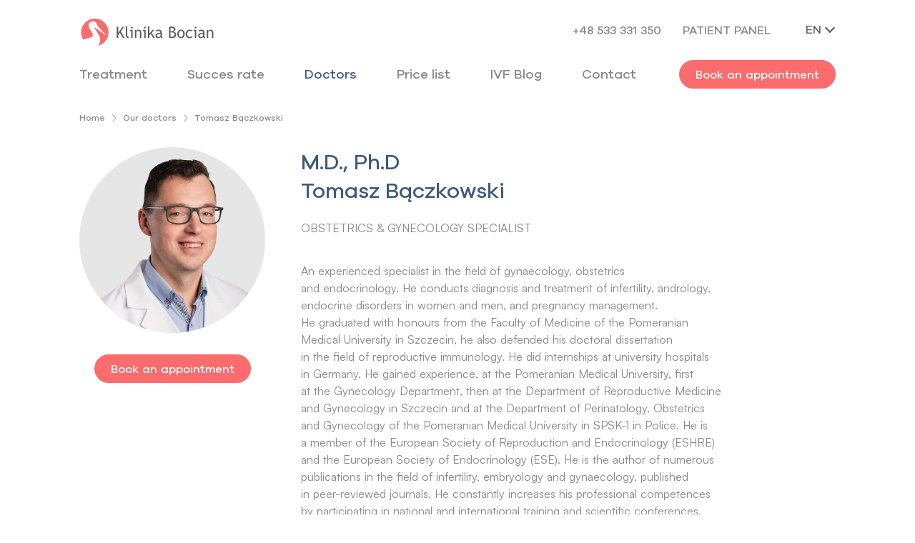

--- FILE ---
content_type: text/html; charset=utf-8
request_url: https://klinikabocian.pl/en/clinic/our-team/tomasz-baczkowski
body_size: 214861
content:
<!doctype html><html data-n-head-ssr lang="en-GB" data-n-head="lang"><head data-n-head=""><title data-n-head="true">M.D., Ph.D Tomasz Bączkowski - Szczecin – Fertility treatment specialis – Klinika Bocian</title><meta data-n-head="true" charset="utf-8"><meta data-n-head="true" name="viewport" content="width=device-width, initial-scale=1"><meta data-n-head="true" name="google-site-verification" content="DZ4UsjejrMnZpvBePis6oNanpHUecZkrzCSLoVGnfqA"><meta data-n-head="true" name="yandex-verification" content="516d5d6ac8577e3a"><meta data-n-head="true" data-hid="facebook-domain-verification" name="facebook-domain-verification" content="nixrrgwmx3qdgv66jjajonzezyy7o0"><meta data-n-head="true" data-hid="description" name="description" content="Klinika Bocian - team of specialists in fertility treatment field. Our team creates experienced doctors, certified embryologists, laboratory diagnosticians and involved midwives."><meta data-n-head="true" data-hid="og:locale" property="og:locale" content="en_GB"><meta data-n-head="true" data-hid="og:locale:alternate-pl-PL" property="og:locale:alternate" content="pl_PL"><meta data-n-head="true" data-hid="og:locale:alternate-de-DE" property="og:locale:alternate" content="de_DE"><meta data-n-head="true" data-hid="og:locale:alternate-uk-UA" property="og:locale:alternate" content="uk_UA"><meta data-n-head="true" data-hid="og:locale:alternate-ru-RU" property="og:locale:alternate" content="ru_RU"><link data-n-head="true" rel="icon" type="image/x-icon" href="/favicon.png"><link data-n-head="true" rel="canonical" href="https://klinikabocian.pl/en/clinic/our-team/tomasz-baczkowski"><link data-n-head="true" rel="alternate" href="https://klinikabocian.pl/en/clinic/our-team/tomasz-baczkowski" hreflang="x-default"><link data-n-head="true" data-hid="alternate-hreflang-pl-PL" rel="alternate" href="https://klinikabocian.pl/klinika/nasz-zespol/tomasz-baczkowski" hreflang="pl-PL"><link data-n-head="true" data-hid="alternate-hreflang-de-DE" rel="alternate" href="https://klinikabocian.pl/de/kinderwunschzentrum/unser-team/tomasz-baczkowski" hreflang="de-DE"><link data-n-head="true" data-hid="alternate-hreflang-uk-UA" rel="alternate" href="https://klinikabocian.pl/ua/klinika/nasha-komanda/tomasz-baczkowski" hreflang="uk-UA"><link data-n-head="true" data-hid="alternate-hreflang-ru-RU" rel="alternate" href="https://klinikabocian.pl/ru/klinika/nasha-komanda/tomasz-baczkowski" hreflang="ru-RU"><link data-n-head="true" data-hid="alternate-hreflang-en-GB" rel="alternate" href="https://klinikabocian.pl/en/clinic/our-team/tomasz-baczkowski" hreflang="en-GB"><script data-n-head="true" src="https://www.google.com/recaptcha/enterprise.js"></script><script data-n-head="true" >(function (w,d,s,l,i){w[l]=w[l]||[];w[l].push({'gtm.start':
new Date().getTime(),event:'gtm.js'});var f=d.getElementsByTagName(s)[0],
j=d.createElement(s),dl=l!='dataLayer'?'&l='+l:'';j.async=true;j.src=
'https://www.googletagmanager.com/gtm.js?id='+i+dl;f.parentNode.insertBefore(j,f);
})(window,document,'script','dataLayer','GTM-T49TCWP');</script><script data-n-head="true" type="application/ld+json">{"@context":"http://schema.org/","@type":"Organization","name":"Klinika Bocian","legalName":"CENTRUM BOCIAN SP Z O O SPÓŁKA KOMANDYTOWA","alternateName":"Klinika Bocian","brand":{"@type":"Organization","name":"Klinika Bocian"},"taxID":"5422971792","url":"https://klinikabocian.pl/","logo":"https://klinikabocian.pl/favicon.png","image":{"width":"151px","height":"31px","@type":"ImageObject","url":"https://klinikabocian.pl/images/logo.png"},"sameAs":["https://www.youtube.com/user/KlinikaBocian","https://www.facebook.com/klinikabocian","https://www.instagram.com/klinika.bocian"],"department":[{"@type":"Organization","name":"Klinika Bocian Warszawa Śródmieście","address":{"@type":"PostalAddress","addressLocality":"Warszawa","postalCode":"00-193","streetAddress":"Stawki 2a","addressCountry":"Polska"},"telephone":"+48 22 300 50 90","email":"warszawa@klinikabocian.pl","image":{"width":"151px","height":"31px","@type":"ImageObject","url":"https://klinikabocian.pl/images/logo.png"}},{"@type":"Organization","name":"Klinika Bocian Metro Wilanowska","address":{"@type":"PostalAddress","addressLocality":"Warszawa","postalCode":"02 - 653","streetAddress":"al. Niepodległości 18","addressCountry":"Polska"},"telephone":"+48 22 3000 51 90","email":"warszawa@klinikabocian.pl","image":{"width":"151px","height":"31px","@type":"ImageObject","url":"https://klinikabocian.pl/images/logo.png"}},{"@type":"Organization","name":"Klinika Bocian Białystok","address":{"@type":"PostalAddress","addressLocality":"Białystok","postalCode":"15 - 267","streetAddress":"Akademicka 26","addressCountry":"Polska"},"telephone":"+48 85 744 77 00","email":"bialystok@klinikabocian.pl","image":{"width":"151px","height":"31px","@type":"ImageObject","url":"https://klinikabocian.pl/images/logo.png"}},{"@type":"Organization","name":"Klinika Bocian Katowice","address":{"@type":"PostalAddress","addressLocality":"Katowice","postalCode":"40 - 081","streetAddress":"Dąbrówki 13","addressCountry":"Polska"},"telephone":"+48 32 701 04 60","email":"katowice@klinikabocian.pl","image":{"width":"151px","height":"31px","@type":"ImageObject","url":"https://klinikabocian.pl/images/logo.png"}},{"@type":"Organization","name":"Klinika Bocian Poznań","address":{"@type":"PostalAddress","addressLocality":"Poznań","postalCode":"60 - 529","streetAddress":"Dąbrowskiego 77a","addressCountry":"Polska"},"telephone":"+48 61 635 00 55","email":"poznan@klinikabocian.pl","image":{"width":"151px","height":"31px","@type":"ImageObject","url":"https://klinikabocian.pl/images/logo.png"}},{"@type":"Organization","name":"Klinika Bocian Szczecin","address":{"@type":"PostalAddress","addressLocality":"Szczecin","postalCode":"71-225","streetAddress":"Plac Brama Portowa 1","addressCountry":"Polska"},"telephone":"+48 91 443 99 33","email":"szczecin@klinikabocian.pl","image":{"width":"151px","height":"31px","@type":"ImageObject","url":"https://klinikabocian.pl/images/logo.png"}},{"@type":"Organization","name":"Klinika Bocian Lublin","address":{"@type":"PostalAddress","addressLocality":"Lublin","postalCode":"20-819","streetAddress":"Relaksowa 26","addressCountry":"Polska"},"telephone":"+48 81 475 76 80","email":"lublin@klinikabocian.pl","image":{"width":"151px","height":"31px","@type":"ImageObject","url":"https://klinikabocian.pl/images/logo.png"}},{"@type":"Organization","name":"Klinika Bocian Łódź","address":{"@type":"PostalAddress","addressLocality":"Łódź","postalCode":"90-440","streetAddress":"Piotrkowska 157a","addressCountry":"Polska"},"telephone":"+48 42 620 00 20","email":"lodz@klinikabocian.pl","image":{"width":"151px","height":"31px","@type":"ImageObject","url":"https://klinikabocian.pl/images/logo.png"}},{"@type":"Organization","name":"Klinika Bocian Gdańsk","address":{"@type":"PostalAddress","addressLocality":"Gdańsk","postalCode":"80-244","streetAddress":"Aleja Grunwaldzka 103A","addressCountry":"Polska"},"telephone":"+48 58 350 28 80","email":"gdansk@klinikabocian.pl","image":{"width":"151px","height":"31px","@type":"ImageObject","url":"https://klinikabocian.pl/images/logo.png"}}]}</script><script data-n-head="true" src="https://www.googletagmanager.com/gtag/js?id=UA-23975274-5" defer="true" async="true"></script><script data-n-head="true" type="text/javascript">window.dataLayer = window.dataLayer || []; function gtag(){dataLayer.push(arguments);} gtag('js', new Date()); gtag('config', 'UA-23975274-5');</script><script data-n-head="true" type="text/javascript">window.dataLayer = window.dataLayer || []; function gtag(){dataLayer.push(arguments);} gtag('js', new Date()); gtag('config', '6671901023');</script><script data-n-head="true" src="https://googleads.g.doubleclick.net/pagead/viewthroughconversion/6671901023/?value=0&guid=ON&script=0" defer="true" async="true"></script><script data-n-head="true" >function getParam(p) {
var match = RegExp('[?&]' + p + '=([^&]*)').exec(window.location.search);
return match && decodeURIComponent(match[1].replace(/\+/g, ' '));
}

function getExpiryRecord(value) {
var expiryPeriod = 90 * 24 * 60 * 60 * 1000; // 90 day expiry in milliseconds

var expiryDate = new Date().getTime() + expiryPeriod;
return {
value: value,
expiryDate: expiryDate
};
}

function addGclid() {
var gclidParam = getParam('gclid');
var gclidFormFields = ['gclid_bookVisit']; // all possible gclid form field ids here
var gclidRecord = null;
var currGclidFormField;

var gclsrcParam = getParam('gclsrc');
var isGclsrcValid = !gclsrcParam || gclsrcParam.indexOf('aw') !== -1;

gclidFormFields.forEach(function (field) {
if (document.getElementById(field)) {
currGclidFormField = document.getElementById(field);
}
});

if (gclidParam && isGclsrcValid) {
gclidRecord = getExpiryRecord(gclidParam);
localStorage.setItem('gclid', JSON.stringify(gclidRecord));
}

var gclid = gclidRecord || JSON.parse(localStorage.getItem('gclid'));
var isGclidValid = gclid && new Date().getTime() < gclid.expiryDate;

if (currGclidFormField && isGclidValid) {
currGclidFormField.value = gclid.value;
}
}

window.addEventListener('load', addGclid);
</script><script data-n-head="true" src="https://www.googletagmanager.com/gtag/js?id=AW-1051628796&l=dataLayer" async="true"></script><link rel="preload" href="/_nuxt/27d6bfb14d3c0a9666be.js" as="script"><link rel="preload" href="/_nuxt/8341a90ed55cc2d3d79f.js" as="script"><link rel="preload" href="/_nuxt/909e243226d97b994b21.js" as="script"><link rel="preload" href="/_nuxt/63b340ec601e64b725c3.js" as="script"><link rel="preload" href="/_nuxt/d3f5d6390cc38edddea3.js" as="script"><link rel="preload" href="/_nuxt/97180e324a0027ce4f81.js" as="script"><link rel="preload" href="/_nuxt/2e496dd731e0d434ddb4.js" as="script"><link rel="preload" href="/_nuxt/4df25dec9c1e79a952d6.js" as="script"><link rel="preload" href="/_nuxt/48ed5037384455760d64.js" as="script"><link rel="preload" href="/_nuxt/8133398778f644233937.js" as="script"><link rel="preload" href="/_nuxt/638b4b4500cd5d963356.js" as="script"><link rel="preload" href="/_nuxt/5248251432ac2e6a7448.js" as="script"><link rel="preload" href="/_nuxt/3b498fe1663fdd946212.js" as="script"><link rel="preload" href="/_nuxt/93fcd198ffeb65e3bb06.js" as="script"><link rel="preload" href="/_nuxt/ca642f0e4a6fd50bf23a.js" as="script"><link rel="preload" href="/_nuxt/d9389e38f7ff3bdab8b8.js" as="script"><link rel="preload" href="/_nuxt/d164a5c99db00233fdfa.js" as="script"><link rel="preload" href="/_nuxt/d23d7b5bde64b4afcea8.js" as="script"><style data-vue-ssr-id="7d8db8f3:0 27a1aaff:0 dea7db52:0 8077fdd0:0 17cfdfa9:0 aab9a468:0 9f12de76:0 6d26a1a9:0 5a65dac6:0 58bf73f1:0">
/*!
 * Bootstrap v4.3.1 (https://getbootstrap.com/)
 * Copyright 2011-2019 The Bootstrap Authors
 * Copyright 2011-2019 Twitter, Inc.
 * Licensed under MIT (https://github.com/twbs/bootstrap/blob/master/LICENSE)
 */:root{--blue:#007bff;--indigo:#6610f2;--purple:#6f42c1;--pink:#e83e8c;--red:#dc3545;--orange:#fd7e14;--yellow:#ffc107;--green:#28a745;--teal:#20c997;--cyan:#17a2b8;--white:#fff;--gray:#6c757d;--gray-dark:#343a40;--primary:#007bff;--secondary:#6c757d;--success:#28a745;--info:#17a2b8;--warning:#ffc107;--danger:#dc3545;--light:#f8f9fa;--dark:#343a40;--breakpoint-xs:0;--breakpoint-sm:576px;--breakpoint-md:768px;--breakpoint-lg:992px;--breakpoint-xl:1200px;--font-family-sans-serif:-apple-system,BlinkMacSystemFont,"Segoe UI",Roboto,"Helvetica Neue",Arial,"Noto Sans",sans-serif,"Apple Color Emoji","Segoe UI Emoji","Segoe UI Symbol","Noto Color Emoji";--font-family-monospace:SFMono-Regular,Menlo,Monaco,Consolas,"Liberation Mono","Courier New",monospace}*,:after,:before{box-sizing:border-box}html{font-family:sans-serif;-webkit-tap-highlight-color:transparent}article,aside,figcaption,figure,footer,header,hgroup,main,nav,section{display:block}body{font-family:-apple-system,BlinkMacSystemFont,Segoe UI,Roboto,Helvetica Neue,Arial,Noto Sans,sans-serif,Apple Color Emoji,Segoe UI Emoji,Segoe UI Symbol,Noto Color Emoji;font-size:1rem;font-weight:400;line-height:1.5;color:#212529;text-align:left;background-color:#fff}[tabindex="-1"]:focus{outline:0!important}h1,h2,h3,h4,h5,h6{margin-top:0;margin-bottom:.5rem}p{margin-top:0;margin-bottom:1rem}abbr[data-original-title],abbr[title]{text-decoration:underline;-webkit-text-decoration:underline dotted;text-decoration:underline dotted;cursor:help;border-bottom:0;-webkit-text-decoration-skip-ink:none;text-decoration-skip-ink:none}address{font-style:normal;line-height:inherit}address,dl,ol,ul{margin-bottom:1rem}dl,ol,ul{margin-top:0}ol ol,ol ul,ul ol,ul ul{margin-bottom:0}dt{font-weight:700}dd{margin-bottom:.5rem;margin-left:0}blockquote{margin:0 0 1rem}a{color:#007bff}a:hover{color:#0056b3;text-decoration:underline}a:not([href]):not([tabindex]),a:not([href]):not([tabindex]):focus,a:not([href]):not([tabindex]):hover{color:inherit;text-decoration:none}a:not([href]):not([tabindex]):focus{outline:0}code,kbd,pre,samp{font-family:SFMono-Regular,Menlo,Monaco,Consolas,Liberation Mono,Courier New,monospace;font-size:1em}pre{margin-top:0;margin-bottom:1rem;overflow:auto}figure{margin:0 0 1rem}img,svg{vertical-align:middle}svg{overflow:hidden}table{border-collapse:collapse}caption{padding-top:.75rem;padding-bottom:.75rem;color:#6c757d;text-align:left;caption-side:bottom}th{text-align:inherit}label{display:inline-block;margin-bottom:.5rem}button{border-radius:0}button:focus{outline:1px dotted;outline:5px auto -webkit-focus-ring-color}button,input,optgroup,select,textarea{font-size:inherit;line-height:inherit}select{word-wrap:normal}[type=button]:not(:disabled),[type=reset]:not(:disabled),[type=submit]:not(:disabled),button:not(:disabled){cursor:pointer}input[type=checkbox],input[type=radio]{box-sizing:border-box;padding:0}input[type=date],input[type=datetime-local],input[type=month],input[type=time]{-webkit-appearance:listbox}textarea{resize:vertical}fieldset{min-width:0;padding:0;margin:0;border:0}legend{display:block;width:100%;margin-bottom:.5rem;font-size:1.5rem;line-height:inherit}[type=search]{-webkit-appearance:none}output{display:inline-block}summary{cursor:pointer}[hidden]{display:none!important}.h1,.h2,.h3,.h4,.h5,.h6,h1,h2,h3,h4,h5,h6{margin-bottom:.5rem;font-weight:500;line-height:1.2}.h1,h1{font-size:2.5rem}.h2,h2{font-size:2rem}.h3,h3{font-size:1.75rem}.h4,h4{font-size:1.5rem}.h5,h5{font-size:1.25rem}.h6,h6{font-size:1rem}.lead{font-size:1.25rem;font-weight:300}.display-1{font-size:6rem}.display-1,.display-2{font-weight:300;line-height:1.2}.display-2{font-size:5.5rem}.display-3{font-size:4.5rem}.display-3,.display-4{font-weight:300;line-height:1.2}.display-4{font-size:3.5rem}hr{margin-top:1rem;margin-bottom:1rem;border:0;border-top:1px solid rgba(0,0,0,.1)}.small,small{font-size:80%;font-weight:400}.mark,mark{padding:.2em;background-color:#fcf8e3}.list-inline,.list-unstyled{padding-left:0;list-style:none}.list-inline-item{display:inline-block}.list-inline-item:not(:last-child){margin-right:.5rem}.initialism{font-size:90%;text-transform:uppercase}.blockquote{margin-bottom:1rem;font-size:1.25rem}.blockquote-footer{display:block;font-size:80%;color:#6c757d}.blockquote-footer:before{content:"\2014\00A0"}.img-fluid,.img-thumbnail{max-width:100%;height:auto}.img-thumbnail{padding:.25rem;background-color:#fff;border:1px solid #dee2e6;border-radius:.25rem}.figure{display:inline-block}.figure-img{margin-bottom:.5rem;line-height:1}.figure-caption{font-size:90%;color:#6c757d}code{font-size:87.5%;color:#e83e8c;word-break:break-word}a>code{color:inherit}kbd{padding:.2rem .4rem;font-size:87.5%;color:#fff;background-color:#212529;border-radius:.2rem}kbd kbd{padding:0;font-size:100%;font-weight:700}pre{display:block;font-size:87.5%;color:#212529}pre code{font-size:inherit;color:inherit;word-break:normal}.pre-scrollable{max-height:340px;overflow-y:scroll}.container{width:100%;padding-right:15px;padding-left:15px;margin-right:auto;margin-left:auto}@media (min-width:576px){.container{max-width:540px}}@media (min-width:768px){.container{max-width:720px}}@media (min-width:992px){.container{max-width:960px}}@media (min-width:1200px){.container{max-width:1140px}}.container-fluid{width:100%;padding-right:15px;padding-left:15px;margin-right:auto;margin-left:auto}.row{display:flex;flex-wrap:wrap;margin-right:-15px;margin-left:-15px}.no-gutters{margin-right:0;margin-left:0}.no-gutters>.col,.no-gutters>[class*=col-]{padding-right:0;padding-left:0}.col,.col-1,.col-2,.col-3,.col-4,.col-5,.col-6,.col-7,.col-8,.col-9,.col-10,.col-11,.col-12,.col-auto,.col-lg,.col-lg-1,.col-lg-2,.col-lg-3,.col-lg-4,.col-lg-5,.col-lg-6,.col-lg-7,.col-lg-8,.col-lg-9,.col-lg-10,.col-lg-11,.col-lg-12,.col-lg-auto,.col-md,.col-md-1,.col-md-2,.col-md-3,.col-md-4,.col-md-5,.col-md-6,.col-md-7,.col-md-8,.col-md-9,.col-md-10,.col-md-11,.col-md-12,.col-md-auto,.col-sm,.col-sm-1,.col-sm-2,.col-sm-3,.col-sm-4,.col-sm-5,.col-sm-6,.col-sm-7,.col-sm-8,.col-sm-9,.col-sm-10,.col-sm-11,.col-sm-12,.col-sm-auto,.col-xl,.col-xl-1,.col-xl-2,.col-xl-3,.col-xl-4,.col-xl-5,.col-xl-6,.col-xl-7,.col-xl-8,.col-xl-9,.col-xl-10,.col-xl-11,.col-xl-12,.col-xl-auto{position:relative;width:100%;padding-right:15px;padding-left:15px}.col{flex-basis:0;flex-grow:1;max-width:100%}.col-auto{flex:0 0 auto;width:auto;max-width:100%}.col-1{flex:0 0 8.333333%;max-width:8.333333%}.col-2{flex:0 0 16.666667%;max-width:16.666667%}.col-3{flex:0 0 25%;max-width:25%}.col-4{flex:0 0 33.333333%;max-width:33.333333%}.col-5{flex:0 0 41.666667%;max-width:41.666667%}.col-6{flex:0 0 50%;max-width:50%}.col-7{flex:0 0 58.333333%;max-width:58.333333%}.col-8{flex:0 0 66.666667%;max-width:66.666667%}.col-9{flex:0 0 75%;max-width:75%}.col-10{flex:0 0 83.333333%;max-width:83.333333%}.col-11{flex:0 0 91.666667%;max-width:91.666667%}.col-12{flex:0 0 100%;max-width:100%}.order-first{order:-1}.order-last{order:13}.order-0{order:0}.order-1{order:1}.order-2{order:2}.order-3{order:3}.order-4{order:4}.order-5{order:5}.order-6{order:6}.order-7{order:7}.order-8{order:8}.order-9{order:9}.order-10{order:10}.order-11{order:11}.order-12{order:12}.offset-1{margin-left:8.333333%}.offset-2{margin-left:16.666667%}.offset-3{margin-left:25%}.offset-4{margin-left:33.333333%}.offset-5{margin-left:41.666667%}.offset-6{margin-left:50%}.offset-7{margin-left:58.333333%}.offset-8{margin-left:66.666667%}.offset-9{margin-left:75%}.offset-10{margin-left:83.333333%}.offset-11{margin-left:91.666667%}@media (min-width:576px){.col-sm{flex-basis:0;flex-grow:1;max-width:100%}.col-sm-auto{flex:0 0 auto;width:auto;max-width:100%}.col-sm-1{flex:0 0 8.333333%;max-width:8.333333%}.col-sm-2{flex:0 0 16.666667%;max-width:16.666667%}.col-sm-3{flex:0 0 25%;max-width:25%}.col-sm-4{flex:0 0 33.333333%;max-width:33.333333%}.col-sm-5{flex:0 0 41.666667%;max-width:41.666667%}.col-sm-6{flex:0 0 50%;max-width:50%}.col-sm-7{flex:0 0 58.333333%;max-width:58.333333%}.col-sm-8{flex:0 0 66.666667%;max-width:66.666667%}.col-sm-9{flex:0 0 75%;max-width:75%}.col-sm-10{flex:0 0 83.333333%;max-width:83.333333%}.col-sm-11{flex:0 0 91.666667%;max-width:91.666667%}.col-sm-12{flex:0 0 100%;max-width:100%}.order-sm-first{order:-1}.order-sm-last{order:13}.order-sm-0{order:0}.order-sm-1{order:1}.order-sm-2{order:2}.order-sm-3{order:3}.order-sm-4{order:4}.order-sm-5{order:5}.order-sm-6{order:6}.order-sm-7{order:7}.order-sm-8{order:8}.order-sm-9{order:9}.order-sm-10{order:10}.order-sm-11{order:11}.order-sm-12{order:12}.offset-sm-0{margin-left:0}.offset-sm-1{margin-left:8.333333%}.offset-sm-2{margin-left:16.666667%}.offset-sm-3{margin-left:25%}.offset-sm-4{margin-left:33.333333%}.offset-sm-5{margin-left:41.666667%}.offset-sm-6{margin-left:50%}.offset-sm-7{margin-left:58.333333%}.offset-sm-8{margin-left:66.666667%}.offset-sm-9{margin-left:75%}.offset-sm-10{margin-left:83.333333%}.offset-sm-11{margin-left:91.666667%}}@media (min-width:768px){.col-md{flex-basis:0;flex-grow:1;max-width:100%}.col-md-auto{flex:0 0 auto;width:auto;max-width:100%}.col-md-1{flex:0 0 8.333333%;max-width:8.333333%}.col-md-2{flex:0 0 16.666667%;max-width:16.666667%}.col-md-3{flex:0 0 25%;max-width:25%}.col-md-4{flex:0 0 33.333333%;max-width:33.333333%}.col-md-5{flex:0 0 41.666667%;max-width:41.666667%}.col-md-6{flex:0 0 50%;max-width:50%}.col-md-7{flex:0 0 58.333333%;max-width:58.333333%}.col-md-8{flex:0 0 66.666667%;max-width:66.666667%}.col-md-9{flex:0 0 75%;max-width:75%}.col-md-10{flex:0 0 83.333333%;max-width:83.333333%}.col-md-11{flex:0 0 91.666667%;max-width:91.666667%}.col-md-12{flex:0 0 100%;max-width:100%}.order-md-first{order:-1}.order-md-last{order:13}.order-md-0{order:0}.order-md-1{order:1}.order-md-2{order:2}.order-md-3{order:3}.order-md-4{order:4}.order-md-5{order:5}.order-md-6{order:6}.order-md-7{order:7}.order-md-8{order:8}.order-md-9{order:9}.order-md-10{order:10}.order-md-11{order:11}.order-md-12{order:12}.offset-md-0{margin-left:0}.offset-md-1{margin-left:8.333333%}.offset-md-2{margin-left:16.666667%}.offset-md-3{margin-left:25%}.offset-md-4{margin-left:33.333333%}.offset-md-5{margin-left:41.666667%}.offset-md-6{margin-left:50%}.offset-md-7{margin-left:58.333333%}.offset-md-8{margin-left:66.666667%}.offset-md-9{margin-left:75%}.offset-md-10{margin-left:83.333333%}.offset-md-11{margin-left:91.666667%}}@media (min-width:992px){.col-lg{flex-basis:0;flex-grow:1;max-width:100%}.col-lg-auto{flex:0 0 auto;width:auto;max-width:100%}.col-lg-1{flex:0 0 8.333333%;max-width:8.333333%}.col-lg-2{flex:0 0 16.666667%;max-width:16.666667%}.col-lg-3{flex:0 0 25%;max-width:25%}.col-lg-4{flex:0 0 33.333333%;max-width:33.333333%}.col-lg-5{flex:0 0 41.666667%;max-width:41.666667%}.col-lg-6{flex:0 0 50%;max-width:50%}.col-lg-7{flex:0 0 58.333333%;max-width:58.333333%}.col-lg-8{flex:0 0 66.666667%;max-width:66.666667%}.col-lg-9{flex:0 0 75%;max-width:75%}.col-lg-10{flex:0 0 83.333333%;max-width:83.333333%}.col-lg-11{flex:0 0 91.666667%;max-width:91.666667%}.col-lg-12{flex:0 0 100%;max-width:100%}.order-lg-first{order:-1}.order-lg-last{order:13}.order-lg-0{order:0}.order-lg-1{order:1}.order-lg-2{order:2}.order-lg-3{order:3}.order-lg-4{order:4}.order-lg-5{order:5}.order-lg-6{order:6}.order-lg-7{order:7}.order-lg-8{order:8}.order-lg-9{order:9}.order-lg-10{order:10}.order-lg-11{order:11}.order-lg-12{order:12}.offset-lg-0{margin-left:0}.offset-lg-1{margin-left:8.333333%}.offset-lg-2{margin-left:16.666667%}.offset-lg-3{margin-left:25%}.offset-lg-4{margin-left:33.333333%}.offset-lg-5{margin-left:41.666667%}.offset-lg-6{margin-left:50%}.offset-lg-7{margin-left:58.333333%}.offset-lg-8{margin-left:66.666667%}.offset-lg-9{margin-left:75%}.offset-lg-10{margin-left:83.333333%}.offset-lg-11{margin-left:91.666667%}}@media (min-width:1200px){.col-xl{flex-basis:0;flex-grow:1;max-width:100%}.col-xl-auto{flex:0 0 auto;width:auto;max-width:100%}.col-xl-1{flex:0 0 8.333333%;max-width:8.333333%}.col-xl-2{flex:0 0 16.666667%;max-width:16.666667%}.col-xl-3{flex:0 0 25%;max-width:25%}.col-xl-4{flex:0 0 33.333333%;max-width:33.333333%}.col-xl-5{flex:0 0 41.666667%;max-width:41.666667%}.col-xl-6{flex:0 0 50%;max-width:50%}.col-xl-7{flex:0 0 58.333333%;max-width:58.333333%}.col-xl-8{flex:0 0 66.666667%;max-width:66.666667%}.col-xl-9{flex:0 0 75%;max-width:75%}.col-xl-10{flex:0 0 83.333333%;max-width:83.333333%}.col-xl-11{flex:0 0 91.666667%;max-width:91.666667%}.col-xl-12{flex:0 0 100%;max-width:100%}.order-xl-first{order:-1}.order-xl-last{order:13}.order-xl-0{order:0}.order-xl-1{order:1}.order-xl-2{order:2}.order-xl-3{order:3}.order-xl-4{order:4}.order-xl-5{order:5}.order-xl-6{order:6}.order-xl-7{order:7}.order-xl-8{order:8}.order-xl-9{order:9}.order-xl-10{order:10}.order-xl-11{order:11}.order-xl-12{order:12}.offset-xl-0{margin-left:0}.offset-xl-1{margin-left:8.333333%}.offset-xl-2{margin-left:16.666667%}.offset-xl-3{margin-left:25%}.offset-xl-4{margin-left:33.333333%}.offset-xl-5{margin-left:41.666667%}.offset-xl-6{margin-left:50%}.offset-xl-7{margin-left:58.333333%}.offset-xl-8{margin-left:66.666667%}.offset-xl-9{margin-left:75%}.offset-xl-10{margin-left:83.333333%}.offset-xl-11{margin-left:91.666667%}}.table{width:100%;margin-bottom:1rem;color:#212529}.table td,.table th{padding:.75rem;vertical-align:top;border-top:1px solid #dee2e6}.table thead th{vertical-align:bottom;border-bottom:2px solid #dee2e6}.table tbody+tbody{border-top:2px solid #dee2e6}.table-sm td,.table-sm th{padding:.3rem}.table-bordered,.table-bordered td,.table-bordered th{border:1px solid #dee2e6}.table-bordered thead td,.table-bordered thead th{border-bottom-width:2px}.table-borderless tbody+tbody,.table-borderless td,.table-borderless th,.table-borderless thead th{border:0}.table-striped tbody tr:nth-of-type(odd){background-color:rgba(0,0,0,.05)}.table-hover tbody tr:hover{color:#212529;background-color:rgba(0,0,0,.075)}.table-primary,.table-primary>td,.table-primary>th{background-color:#b8daff}.table-primary tbody+tbody,.table-primary td,.table-primary th,.table-primary thead th{border-color:#7abaff}.table-hover .table-primary:hover,.table-hover .table-primary:hover>td,.table-hover .table-primary:hover>th{background-color:#9fcdff}.table-secondary,.table-secondary>td,.table-secondary>th{background-color:#d6d8db}.table-secondary tbody+tbody,.table-secondary td,.table-secondary th,.table-secondary thead th{border-color:#b3b7bb}.table-hover .table-secondary:hover,.table-hover .table-secondary:hover>td,.table-hover .table-secondary:hover>th{background-color:#c8cbcf}.table-success,.table-success>td,.table-success>th{background-color:#c3e6cb}.table-success tbody+tbody,.table-success td,.table-success th,.table-success thead th{border-color:#8fd19e}.table-hover .table-success:hover,.table-hover .table-success:hover>td,.table-hover .table-success:hover>th{background-color:#b1dfbb}.table-info,.table-info>td,.table-info>th{background-color:#bee5eb}.table-info tbody+tbody,.table-info td,.table-info th,.table-info thead th{border-color:#86cfda}.table-hover .table-info:hover,.table-hover .table-info:hover>td,.table-hover .table-info:hover>th{background-color:#abdde5}.table-warning,.table-warning>td,.table-warning>th{background-color:#ffeeba}.table-warning tbody+tbody,.table-warning td,.table-warning th,.table-warning thead th{border-color:#ffdf7e}.table-hover .table-warning:hover,.table-hover .table-warning:hover>td,.table-hover .table-warning:hover>th{background-color:#ffe8a1}.table-danger,.table-danger>td,.table-danger>th{background-color:#f5c6cb}.table-danger tbody+tbody,.table-danger td,.table-danger th,.table-danger thead th{border-color:#ed969e}.table-hover .table-danger:hover,.table-hover .table-danger:hover>td,.table-hover .table-danger:hover>th{background-color:#f1b0b7}.table-light,.table-light>td,.table-light>th{background-color:#fdfdfe}.table-light tbody+tbody,.table-light td,.table-light th,.table-light thead th{border-color:#fbfcfc}.table-hover .table-light:hover,.table-hover .table-light:hover>td,.table-hover .table-light:hover>th{background-color:#ececf6}.table-dark,.table-dark>td,.table-dark>th{background-color:#c6c8ca}.table-dark tbody+tbody,.table-dark td,.table-dark th,.table-dark thead th{border-color:#95999c}.table-hover .table-dark:hover,.table-hover .table-dark:hover>td,.table-hover .table-dark:hover>th{background-color:#b9bbbe}.table-active,.table-active>td,.table-active>th,.table-hover .table-active:hover,.table-hover .table-active:hover>td,.table-hover .table-active:hover>th{background-color:rgba(0,0,0,.075)}.table .thead-dark th{color:#fff;background-color:#343a40;border-color:#454d55}.table .thead-light th{color:#495057;background-color:#e9ecef;border-color:#dee2e6}.table-dark{color:#fff;background-color:#343a40}.table-dark td,.table-dark th,.table-dark thead th{border-color:#454d55}.table-dark.table-bordered{border:0}.table-dark.table-striped tbody tr:nth-of-type(odd){background-color:hsla(0,0%,100%,.05)}.table-dark.table-hover tbody tr:hover{color:#fff;background-color:hsla(0,0%,100%,.075)}@media (max-width:575.98px){.table-responsive-sm{display:block;width:100%;overflow-x:auto;-webkit-overflow-scrolling:touch}.table-responsive-sm>.table-bordered{border:0}}@media (max-width:767.98px){.table-responsive-md{display:block;width:100%;overflow-x:auto;-webkit-overflow-scrolling:touch}.table-responsive-md>.table-bordered{border:0}}@media (max-width:991.98px){.table-responsive-lg{display:block;width:100%;overflow-x:auto;-webkit-overflow-scrolling:touch}.table-responsive-lg>.table-bordered{border:0}}@media (max-width:1199.98px){.table-responsive-xl{display:block;width:100%;overflow-x:auto;-webkit-overflow-scrolling:touch}.table-responsive-xl>.table-bordered{border:0}}.table-responsive{display:block;width:100%;overflow-x:auto;-webkit-overflow-scrolling:touch}.table-responsive>.table-bordered{border:0}.form-control{display:block;width:100%;height:calc(1.5em + .75rem + 2px);padding:.375rem .75rem;font-size:1rem;font-weight:400;line-height:1.5;color:#495057;background-color:#fff;background-clip:padding-box;border:1px solid #ced4da;border-radius:.25rem;transition:border-color .15s ease-in-out,box-shadow .15s ease-in-out}@media (prefers-reduced-motion:reduce){.form-control{transition:none}}.form-control::-ms-expand{background-color:transparent;border:0}.form-control:focus{color:#495057;background-color:#fff;border-color:#80bdff;outline:0;box-shadow:0 0 0 .2rem rgba(0,123,255,.25)}.form-control::-webkit-input-placeholder{color:#6c757d;opacity:1}.form-control::-moz-placeholder{color:#6c757d;opacity:1}.form-control:-ms-input-placeholder{color:#6c757d;opacity:1}.form-control::-ms-input-placeholder{color:#6c757d;opacity:1}.form-control::placeholder{color:#6c757d;opacity:1}.form-control:disabled,.form-control[readonly]{background-color:#e9ecef;opacity:1}select.form-control:focus::-ms-value{color:#495057;background-color:#fff}.form-control-file,.form-control-range{display:block;width:100%}.col-form-label{padding-top:calc(.375rem + 1px);padding-bottom:calc(.375rem + 1px);margin-bottom:0;font-size:inherit;line-height:1.5}.col-form-label-lg{padding-top:calc(.5rem + 1px);padding-bottom:calc(.5rem + 1px);font-size:1.25rem;line-height:1.5}.col-form-label-sm{padding-top:calc(.25rem + 1px);padding-bottom:calc(.25rem + 1px);font-size:.875rem;line-height:1.5}.form-control-plaintext{display:block;width:100%;padding-top:.375rem;padding-bottom:.375rem;margin-bottom:0;line-height:1.5;color:#212529;background-color:transparent;border:solid transparent;border-width:1px 0}.form-control-plaintext.form-control-lg,.form-control-plaintext.form-control-sm{padding-right:0;padding-left:0}.form-control-sm{height:calc(1.5em + .5rem + 2px);padding:.25rem .5rem;font-size:.875rem;line-height:1.5;border-radius:.2rem}.form-control-lg{height:calc(1.5em + 1rem + 2px);padding:.5rem 1rem;font-size:1.25rem;line-height:1.5;border-radius:.3rem}select.form-control[multiple],select.form-control[size],textarea.form-control{height:auto}.form-group{margin-bottom:1rem}.form-text{display:block;margin-top:.25rem}.form-row{display:flex;flex-wrap:wrap;margin-right:-5px;margin-left:-5px}.form-row>.col,.form-row>[class*=col-]{padding-right:5px;padding-left:5px}.form-check{position:relative;display:block;padding-left:1.25rem}.form-check-input{position:absolute;margin-top:.3rem;margin-left:-1.25rem}.form-check-input:disabled~.form-check-label{color:#6c757d}.form-check-label{margin-bottom:0}.form-check-inline{display:inline-flex;align-items:center;padding-left:0;margin-right:.75rem}.form-check-inline .form-check-input{position:static;margin-top:0;margin-right:.3125rem;margin-left:0}.valid-feedback{display:none;width:100%;margin-top:.25rem;font-size:80%;color:#28a745}.valid-tooltip{position:absolute;top:100%;z-index:5;display:none;max-width:100%;padding:.25rem .5rem;margin-top:.1rem;font-size:.875rem;line-height:1.5;color:#fff;background-color:rgba(40,167,69,.9);border-radius:.25rem}.form-control.is-valid,.was-validated .form-control:valid{border-color:#28a745;padding-right:calc(1.5em + .75rem);background-image:url("data:image/svg+xml;charset=utf-8,%3Csvg xmlns='http://www.w3.org/2000/svg' viewBox='0 0 8 8'%3E%3Cpath fill='%2328a745' d='M2.3 6.73L.6 4.53c-.4-1.04.46-1.4 1.1-.8l1.1 1.4 3.4-3.8c.6-.63 1.6-.27 1.2.7l-4 4.6c-.43.5-.8.4-1.1.1z'/%3E%3C/svg%3E");background-repeat:no-repeat;background-position:100% calc(.375em + .1875rem);background-size:calc(.75em + .375rem) calc(.75em + .375rem)}.form-control.is-valid:focus,.was-validated .form-control:valid:focus{border-color:#28a745;box-shadow:0 0 0 .2rem rgba(40,167,69,.25)}.form-control.is-valid~.valid-feedback,.form-control.is-valid~.valid-tooltip,.was-validated .form-control:valid~.valid-feedback,.was-validated .form-control:valid~.valid-tooltip{display:block}.was-validated textarea.form-control:valid,textarea.form-control.is-valid{padding-right:calc(1.5em + .75rem);background-position:top calc(.375em + .1875rem) right calc(.375em + .1875rem)}.custom-select.is-valid,.was-validated .custom-select:valid{border-color:#28a745;padding-right:calc((3em + 2.25rem)/4 + 1.75rem);background:url("data:image/svg+xml;charset=utf-8,%3Csvg xmlns='http://www.w3.org/2000/svg' viewBox='0 0 4 5'%3E%3Cpath fill='%23343a40' d='M2 0L0 2h4zm0 5L0 3h4z'/%3E%3C/svg%3E") no-repeat right .75rem center/8px 10px,url("data:image/svg+xml;charset=utf-8,%3Csvg xmlns='http://www.w3.org/2000/svg' viewBox='0 0 8 8'%3E%3Cpath fill='%2328a745' d='M2.3 6.73L.6 4.53c-.4-1.04.46-1.4 1.1-.8l1.1 1.4 3.4-3.8c.6-.63 1.6-.27 1.2.7l-4 4.6c-.43.5-.8.4-1.1.1z'/%3E%3C/svg%3E") #fff no-repeat center right 1.75rem/calc(.75em + .375rem) calc(.75em + .375rem)}.custom-select.is-valid:focus,.was-validated .custom-select:valid:focus{border-color:#28a745;box-shadow:0 0 0 .2rem rgba(40,167,69,.25)}.custom-select.is-valid~.valid-feedback,.custom-select.is-valid~.valid-tooltip,.form-control-file.is-valid~.valid-feedback,.form-control-file.is-valid~.valid-tooltip,.was-validated .custom-select:valid~.valid-feedback,.was-validated .custom-select:valid~.valid-tooltip,.was-validated .form-control-file:valid~.valid-feedback,.was-validated .form-control-file:valid~.valid-tooltip{display:block}.form-check-input.is-valid~.form-check-label,.was-validated .form-check-input:valid~.form-check-label{color:#28a745}.form-check-input.is-valid~.valid-feedback,.form-check-input.is-valid~.valid-tooltip,.was-validated .form-check-input:valid~.valid-feedback,.was-validated .form-check-input:valid~.valid-tooltip{display:block}.custom-control-input.is-valid~.custom-control-label,.was-validated .custom-control-input:valid~.custom-control-label{color:#28a745}.custom-control-input.is-valid~.custom-control-label:before,.was-validated .custom-control-input:valid~.custom-control-label:before{border-color:#28a745}.custom-control-input.is-valid~.valid-feedback,.custom-control-input.is-valid~.valid-tooltip,.was-validated .custom-control-input:valid~.valid-feedback,.was-validated .custom-control-input:valid~.valid-tooltip{display:block}.custom-control-input.is-valid:checked~.custom-control-label:before,.was-validated .custom-control-input:valid:checked~.custom-control-label:before{border-color:#34ce57;background-color:#34ce57}.custom-control-input.is-valid:focus~.custom-control-label:before,.was-validated .custom-control-input:valid:focus~.custom-control-label:before{box-shadow:0 0 0 .2rem rgba(40,167,69,.25)}.custom-control-input.is-valid:focus:not(:checked)~.custom-control-label:before,.custom-file-input.is-valid~.custom-file-label,.was-validated .custom-control-input:valid:focus:not(:checked)~.custom-control-label:before,.was-validated .custom-file-input:valid~.custom-file-label{border-color:#28a745}.custom-file-input.is-valid~.valid-feedback,.custom-file-input.is-valid~.valid-tooltip,.was-validated .custom-file-input:valid~.valid-feedback,.was-validated .custom-file-input:valid~.valid-tooltip{display:block}.custom-file-input.is-valid:focus~.custom-file-label,.was-validated .custom-file-input:valid:focus~.custom-file-label{border-color:#28a745;box-shadow:0 0 0 .2rem rgba(40,167,69,.25)}.invalid-feedback{display:none;width:100%;margin-top:.25rem;font-size:80%;color:#dc3545}.invalid-tooltip{position:absolute;top:100%;z-index:5;display:none;max-width:100%;padding:.25rem .5rem;margin-top:.1rem;font-size:.875rem;line-height:1.5;color:#fff;background-color:rgba(220,53,69,.9);border-radius:.25rem}.form-control.is-invalid,.was-validated .form-control:invalid{border-color:#dc3545;padding-right:calc(1.5em + .75rem);background-image:url("data:image/svg+xml;charset=utf-8,%3Csvg xmlns='http://www.w3.org/2000/svg' fill='%23dc3545' viewBox='-2 -2 7 7'%3E%3Cpath stroke='%23dc3545' d='M0 0l3 3m0-3L0 3'/%3E%3Ccircle r='.5'/%3E%3Ccircle cx='3' r='.5'/%3E%3Ccircle cy='3' r='.5'/%3E%3Ccircle cx='3' cy='3' r='.5'/%3E%3C/svg%3E");background-repeat:no-repeat;background-position:100% calc(.375em + .1875rem);background-size:calc(.75em + .375rem) calc(.75em + .375rem)}.form-control.is-invalid:focus,.was-validated .form-control:invalid:focus{border-color:#dc3545;box-shadow:0 0 0 .2rem rgba(220,53,69,.25)}.form-control.is-invalid~.invalid-feedback,.form-control.is-invalid~.invalid-tooltip,.was-validated .form-control:invalid~.invalid-feedback,.was-validated .form-control:invalid~.invalid-tooltip{display:block}.was-validated textarea.form-control:invalid,textarea.form-control.is-invalid{padding-right:calc(1.5em + .75rem);background-position:top calc(.375em + .1875rem) right calc(.375em + .1875rem)}.custom-select.is-invalid,.was-validated .custom-select:invalid{border-color:#dc3545;padding-right:calc((3em + 2.25rem)/4 + 1.75rem);background:url("data:image/svg+xml;charset=utf-8,%3Csvg xmlns='http://www.w3.org/2000/svg' viewBox='0 0 4 5'%3E%3Cpath fill='%23343a40' d='M2 0L0 2h4zm0 5L0 3h4z'/%3E%3C/svg%3E") no-repeat right .75rem center/8px 10px,url("data:image/svg+xml;charset=utf-8,%3Csvg xmlns='http://www.w3.org/2000/svg' fill='%23dc3545' viewBox='-2 -2 7 7'%3E%3Cpath stroke='%23dc3545' d='M0 0l3 3m0-3L0 3'/%3E%3Ccircle r='.5'/%3E%3Ccircle cx='3' r='.5'/%3E%3Ccircle cy='3' r='.5'/%3E%3Ccircle cx='3' cy='3' r='.5'/%3E%3C/svg%3E") #fff no-repeat center right 1.75rem/calc(.75em + .375rem) calc(.75em + .375rem)}.custom-select.is-invalid:focus,.was-validated .custom-select:invalid:focus{border-color:#dc3545;box-shadow:0 0 0 .2rem rgba(220,53,69,.25)}.custom-select.is-invalid~.invalid-feedback,.custom-select.is-invalid~.invalid-tooltip,.form-control-file.is-invalid~.invalid-feedback,.form-control-file.is-invalid~.invalid-tooltip,.was-validated .custom-select:invalid~.invalid-feedback,.was-validated .custom-select:invalid~.invalid-tooltip,.was-validated .form-control-file:invalid~.invalid-feedback,.was-validated .form-control-file:invalid~.invalid-tooltip{display:block}.form-check-input.is-invalid~.form-check-label,.was-validated .form-check-input:invalid~.form-check-label{color:#dc3545}.form-check-input.is-invalid~.invalid-feedback,.form-check-input.is-invalid~.invalid-tooltip,.was-validated .form-check-input:invalid~.invalid-feedback,.was-validated .form-check-input:invalid~.invalid-tooltip{display:block}.custom-control-input.is-invalid~.custom-control-label,.was-validated .custom-control-input:invalid~.custom-control-label{color:#dc3545}.custom-control-input.is-invalid~.custom-control-label:before,.was-validated .custom-control-input:invalid~.custom-control-label:before{border-color:#dc3545}.custom-control-input.is-invalid~.invalid-feedback,.custom-control-input.is-invalid~.invalid-tooltip,.was-validated .custom-control-input:invalid~.invalid-feedback,.was-validated .custom-control-input:invalid~.invalid-tooltip{display:block}.custom-control-input.is-invalid:checked~.custom-control-label:before,.was-validated .custom-control-input:invalid:checked~.custom-control-label:before{border-color:#e4606d;background-color:#e4606d}.custom-control-input.is-invalid:focus~.custom-control-label:before,.was-validated .custom-control-input:invalid:focus~.custom-control-label:before{box-shadow:0 0 0 .2rem rgba(220,53,69,.25)}.custom-control-input.is-invalid:focus:not(:checked)~.custom-control-label:before,.custom-file-input.is-invalid~.custom-file-label,.was-validated .custom-control-input:invalid:focus:not(:checked)~.custom-control-label:before,.was-validated .custom-file-input:invalid~.custom-file-label{border-color:#dc3545}.custom-file-input.is-invalid~.invalid-feedback,.custom-file-input.is-invalid~.invalid-tooltip,.was-validated .custom-file-input:invalid~.invalid-feedback,.was-validated .custom-file-input:invalid~.invalid-tooltip{display:block}.custom-file-input.is-invalid:focus~.custom-file-label,.was-validated .custom-file-input:invalid:focus~.custom-file-label{border-color:#dc3545;box-shadow:0 0 0 .2rem rgba(220,53,69,.25)}.form-inline{display:flex;flex-flow:row wrap;align-items:center}.form-inline .form-check{width:100%}@media (min-width:576px){.form-inline label{justify-content:center}.form-inline .form-group,.form-inline label{display:flex;align-items:center;margin-bottom:0}.form-inline .form-group{flex:0 0 auto;flex-flow:row wrap}.form-inline .form-control{display:inline-block;width:auto;vertical-align:middle}.form-inline .form-control-plaintext{display:inline-block}.form-inline .custom-select,.form-inline .input-group{width:auto}.form-inline .form-check{display:flex;align-items:center;justify-content:center;width:auto;padding-left:0}.form-inline .form-check-input{position:relative;flex-shrink:0;margin-top:0;margin-right:.25rem;margin-left:0}.form-inline .custom-control{align-items:center;justify-content:center}.form-inline .custom-control-label{margin-bottom:0}}.btn{display:inline-block;font-weight:400;color:#212529;text-align:center;vertical-align:middle;-webkit-user-select:none;-moz-user-select:none;-ms-user-select:none;user-select:none;background-color:transparent;border:1px solid transparent;padding:.375rem .75rem;font-size:1rem;line-height:1.5;border-radius:.25rem;transition:color .15s ease-in-out,background-color .15s ease-in-out,border-color .15s ease-in-out,box-shadow .15s ease-in-out}@media (prefers-reduced-motion:reduce){.btn{transition:none}}.btn:hover{color:#212529;text-decoration:none}.btn.focus,.btn:focus{outline:0;box-shadow:0 0 0 .2rem rgba(0,123,255,.25)}.btn.disabled,.btn:disabled{opacity:.65}a.btn.disabled,fieldset:disabled a.btn{pointer-events:none}.btn-primary{color:#fff;background-color:#007bff;border-color:#007bff}.btn-primary:hover{color:#fff;background-color:#0069d9;border-color:#0062cc}.btn-primary.focus,.btn-primary:focus{box-shadow:0 0 0 .2rem rgba(38,143,255,.5)}.btn-primary.disabled,.btn-primary:disabled{color:#fff;background-color:#007bff;border-color:#007bff}.btn-primary:not(:disabled):not(.disabled).active,.btn-primary:not(:disabled):not(.disabled):active,.show>.btn-primary.dropdown-toggle{color:#fff;background-color:#0062cc;border-color:#005cbf}.btn-primary:not(:disabled):not(.disabled).active:focus,.btn-primary:not(:disabled):not(.disabled):active:focus,.show>.btn-primary.dropdown-toggle:focus{box-shadow:0 0 0 .2rem rgba(38,143,255,.5)}.btn-secondary{color:#fff;background-color:#6c757d;border-color:#6c757d}.btn-secondary:hover{color:#fff;background-color:#5a6268;border-color:#545b62}.btn-secondary.focus,.btn-secondary:focus{box-shadow:0 0 0 .2rem rgba(130,138,145,.5)}.btn-secondary.disabled,.btn-secondary:disabled{color:#fff;background-color:#6c757d;border-color:#6c757d}.btn-secondary:not(:disabled):not(.disabled).active,.btn-secondary:not(:disabled):not(.disabled):active,.show>.btn-secondary.dropdown-toggle{color:#fff;background-color:#545b62;border-color:#4e555b}.btn-secondary:not(:disabled):not(.disabled).active:focus,.btn-secondary:not(:disabled):not(.disabled):active:focus,.show>.btn-secondary.dropdown-toggle:focus{box-shadow:0 0 0 .2rem rgba(130,138,145,.5)}.btn-success{color:#fff;background-color:#28a745;border-color:#28a745}.btn-success:hover{color:#fff;background-color:#218838;border-color:#1e7e34}.btn-success.focus,.btn-success:focus{box-shadow:0 0 0 .2rem rgba(72,180,97,.5)}.btn-success.disabled,.btn-success:disabled{color:#fff;background-color:#28a745;border-color:#28a745}.btn-success:not(:disabled):not(.disabled).active,.btn-success:not(:disabled):not(.disabled):active,.show>.btn-success.dropdown-toggle{color:#fff;background-color:#1e7e34;border-color:#1c7430}.btn-success:not(:disabled):not(.disabled).active:focus,.btn-success:not(:disabled):not(.disabled):active:focus,.show>.btn-success.dropdown-toggle:focus{box-shadow:0 0 0 .2rem rgba(72,180,97,.5)}.btn-info{color:#fff;background-color:#17a2b8;border-color:#17a2b8}.btn-info:hover{color:#fff;background-color:#138496;border-color:#117a8b}.btn-info.focus,.btn-info:focus{box-shadow:0 0 0 .2rem rgba(58,176,195,.5)}.btn-info.disabled,.btn-info:disabled{color:#fff;background-color:#17a2b8;border-color:#17a2b8}.btn-info:not(:disabled):not(.disabled).active,.btn-info:not(:disabled):not(.disabled):active,.show>.btn-info.dropdown-toggle{color:#fff;background-color:#117a8b;border-color:#10707f}.btn-info:not(:disabled):not(.disabled).active:focus,.btn-info:not(:disabled):not(.disabled):active:focus,.show>.btn-info.dropdown-toggle:focus{box-shadow:0 0 0 .2rem rgba(58,176,195,.5)}.btn-warning{color:#212529;background-color:#ffc107;border-color:#ffc107}.btn-warning:hover{color:#212529;background-color:#e0a800;border-color:#d39e00}.btn-warning.focus,.btn-warning:focus{box-shadow:0 0 0 .2rem rgba(222,170,12,.5)}.btn-warning.disabled,.btn-warning:disabled{color:#212529;background-color:#ffc107;border-color:#ffc107}.btn-warning:not(:disabled):not(.disabled).active,.btn-warning:not(:disabled):not(.disabled):active,.show>.btn-warning.dropdown-toggle{color:#212529;background-color:#d39e00;border-color:#c69500}.btn-warning:not(:disabled):not(.disabled).active:focus,.btn-warning:not(:disabled):not(.disabled):active:focus,.show>.btn-warning.dropdown-toggle:focus{box-shadow:0 0 0 .2rem rgba(222,170,12,.5)}.btn-danger{color:#fff;background-color:#dc3545;border-color:#dc3545}.btn-danger:hover{color:#fff;background-color:#c82333;border-color:#bd2130}.btn-danger.focus,.btn-danger:focus{box-shadow:0 0 0 .2rem rgba(225,83,97,.5)}.btn-danger.disabled,.btn-danger:disabled{color:#fff;background-color:#dc3545;border-color:#dc3545}.btn-danger:not(:disabled):not(.disabled).active,.btn-danger:not(:disabled):not(.disabled):active,.show>.btn-danger.dropdown-toggle{color:#fff;background-color:#bd2130;border-color:#b21f2d}.btn-danger:not(:disabled):not(.disabled).active:focus,.btn-danger:not(:disabled):not(.disabled):active:focus,.show>.btn-danger.dropdown-toggle:focus{box-shadow:0 0 0 .2rem rgba(225,83,97,.5)}.btn-light{color:#212529;background-color:#f8f9fa;border-color:#f8f9fa}.btn-light:hover{color:#212529;background-color:#e2e6ea;border-color:#dae0e5}.btn-light.focus,.btn-light:focus{box-shadow:0 0 0 .2rem rgba(216,217,219,.5)}.btn-light.disabled,.btn-light:disabled{color:#212529;background-color:#f8f9fa;border-color:#f8f9fa}.btn-light:not(:disabled):not(.disabled).active,.btn-light:not(:disabled):not(.disabled):active,.show>.btn-light.dropdown-toggle{color:#212529;background-color:#dae0e5;border-color:#d3d9df}.btn-light:not(:disabled):not(.disabled).active:focus,.btn-light:not(:disabled):not(.disabled):active:focus,.show>.btn-light.dropdown-toggle:focus{box-shadow:0 0 0 .2rem rgba(216,217,219,.5)}.btn-dark{color:#fff;background-color:#343a40;border-color:#343a40}.btn-dark:hover{color:#fff;background-color:#23272b;border-color:#1d2124}.btn-dark.focus,.btn-dark:focus{box-shadow:0 0 0 .2rem rgba(82,88,93,.5)}.btn-dark.disabled,.btn-dark:disabled{color:#fff;background-color:#343a40;border-color:#343a40}.btn-dark:not(:disabled):not(.disabled).active,.btn-dark:not(:disabled):not(.disabled):active,.show>.btn-dark.dropdown-toggle{color:#fff;background-color:#1d2124;border-color:#171a1d}.btn-dark:not(:disabled):not(.disabled).active:focus,.btn-dark:not(:disabled):not(.disabled):active:focus,.show>.btn-dark.dropdown-toggle:focus{box-shadow:0 0 0 .2rem rgba(82,88,93,.5)}.btn-outline-primary{color:#007bff;border-color:#007bff}.btn-outline-primary:hover{color:#fff;background-color:#007bff;border-color:#007bff}.btn-outline-primary.focus,.btn-outline-primary:focus{box-shadow:0 0 0 .2rem rgba(0,123,255,.5)}.btn-outline-primary.disabled,.btn-outline-primary:disabled{color:#007bff;background-color:transparent}.btn-outline-primary:not(:disabled):not(.disabled).active,.btn-outline-primary:not(:disabled):not(.disabled):active,.show>.btn-outline-primary.dropdown-toggle{color:#fff;background-color:#007bff;border-color:#007bff}.btn-outline-primary:not(:disabled):not(.disabled).active:focus,.btn-outline-primary:not(:disabled):not(.disabled):active:focus,.show>.btn-outline-primary.dropdown-toggle:focus{box-shadow:0 0 0 .2rem rgba(0,123,255,.5)}.btn-outline-secondary{color:#6c757d;border-color:#6c757d}.btn-outline-secondary:hover{color:#fff;background-color:#6c757d;border-color:#6c757d}.btn-outline-secondary.focus,.btn-outline-secondary:focus{box-shadow:0 0 0 .2rem rgba(108,117,125,.5)}.btn-outline-secondary.disabled,.btn-outline-secondary:disabled{color:#6c757d;background-color:transparent}.btn-outline-secondary:not(:disabled):not(.disabled).active,.btn-outline-secondary:not(:disabled):not(.disabled):active,.show>.btn-outline-secondary.dropdown-toggle{color:#fff;background-color:#6c757d;border-color:#6c757d}.btn-outline-secondary:not(:disabled):not(.disabled).active:focus,.btn-outline-secondary:not(:disabled):not(.disabled):active:focus,.show>.btn-outline-secondary.dropdown-toggle:focus{box-shadow:0 0 0 .2rem rgba(108,117,125,.5)}.btn-outline-success{color:#28a745;border-color:#28a745}.btn-outline-success:hover{color:#fff;background-color:#28a745;border-color:#28a745}.btn-outline-success.focus,.btn-outline-success:focus{box-shadow:0 0 0 .2rem rgba(40,167,69,.5)}.btn-outline-success.disabled,.btn-outline-success:disabled{color:#28a745;background-color:transparent}.btn-outline-success:not(:disabled):not(.disabled).active,.btn-outline-success:not(:disabled):not(.disabled):active,.show>.btn-outline-success.dropdown-toggle{color:#fff;background-color:#28a745;border-color:#28a745}.btn-outline-success:not(:disabled):not(.disabled).active:focus,.btn-outline-success:not(:disabled):not(.disabled):active:focus,.show>.btn-outline-success.dropdown-toggle:focus{box-shadow:0 0 0 .2rem rgba(40,167,69,.5)}.btn-outline-info{color:#17a2b8;border-color:#17a2b8}.btn-outline-info:hover{color:#fff;background-color:#17a2b8;border-color:#17a2b8}.btn-outline-info.focus,.btn-outline-info:focus{box-shadow:0 0 0 .2rem rgba(23,162,184,.5)}.btn-outline-info.disabled,.btn-outline-info:disabled{color:#17a2b8;background-color:transparent}.btn-outline-info:not(:disabled):not(.disabled).active,.btn-outline-info:not(:disabled):not(.disabled):active,.show>.btn-outline-info.dropdown-toggle{color:#fff;background-color:#17a2b8;border-color:#17a2b8}.btn-outline-info:not(:disabled):not(.disabled).active:focus,.btn-outline-info:not(:disabled):not(.disabled):active:focus,.show>.btn-outline-info.dropdown-toggle:focus{box-shadow:0 0 0 .2rem rgba(23,162,184,.5)}.btn-outline-warning{color:#ffc107;border-color:#ffc107}.btn-outline-warning:hover{color:#212529;background-color:#ffc107;border-color:#ffc107}.btn-outline-warning.focus,.btn-outline-warning:focus{box-shadow:0 0 0 .2rem rgba(255,193,7,.5)}.btn-outline-warning.disabled,.btn-outline-warning:disabled{color:#ffc107;background-color:transparent}.btn-outline-warning:not(:disabled):not(.disabled).active,.btn-outline-warning:not(:disabled):not(.disabled):active,.show>.btn-outline-warning.dropdown-toggle{color:#212529;background-color:#ffc107;border-color:#ffc107}.btn-outline-warning:not(:disabled):not(.disabled).active:focus,.btn-outline-warning:not(:disabled):not(.disabled):active:focus,.show>.btn-outline-warning.dropdown-toggle:focus{box-shadow:0 0 0 .2rem rgba(255,193,7,.5)}.btn-outline-danger{color:#dc3545;border-color:#dc3545}.btn-outline-danger:hover{color:#fff;background-color:#dc3545;border-color:#dc3545}.btn-outline-danger.focus,.btn-outline-danger:focus{box-shadow:0 0 0 .2rem rgba(220,53,69,.5)}.btn-outline-danger.disabled,.btn-outline-danger:disabled{color:#dc3545;background-color:transparent}.btn-outline-danger:not(:disabled):not(.disabled).active,.btn-outline-danger:not(:disabled):not(.disabled):active,.show>.btn-outline-danger.dropdown-toggle{color:#fff;background-color:#dc3545;border-color:#dc3545}.btn-outline-danger:not(:disabled):not(.disabled).active:focus,.btn-outline-danger:not(:disabled):not(.disabled):active:focus,.show>.btn-outline-danger.dropdown-toggle:focus{box-shadow:0 0 0 .2rem rgba(220,53,69,.5)}.btn-outline-light{color:#f8f9fa;border-color:#f8f9fa}.btn-outline-light:hover{color:#212529;background-color:#f8f9fa;border-color:#f8f9fa}.btn-outline-light.focus,.btn-outline-light:focus{box-shadow:0 0 0 .2rem rgba(248,249,250,.5)}.btn-outline-light.disabled,.btn-outline-light:disabled{color:#f8f9fa;background-color:transparent}.btn-outline-light:not(:disabled):not(.disabled).active,.btn-outline-light:not(:disabled):not(.disabled):active,.show>.btn-outline-light.dropdown-toggle{color:#212529;background-color:#f8f9fa;border-color:#f8f9fa}.btn-outline-light:not(:disabled):not(.disabled).active:focus,.btn-outline-light:not(:disabled):not(.disabled):active:focus,.show>.btn-outline-light.dropdown-toggle:focus{box-shadow:0 0 0 .2rem rgba(248,249,250,.5)}.btn-outline-dark{color:#343a40;border-color:#343a40}.btn-outline-dark:hover{color:#fff;background-color:#343a40;border-color:#343a40}.btn-outline-dark.focus,.btn-outline-dark:focus{box-shadow:0 0 0 .2rem rgba(52,58,64,.5)}.btn-outline-dark.disabled,.btn-outline-dark:disabled{color:#343a40;background-color:transparent}.btn-outline-dark:not(:disabled):not(.disabled).active,.btn-outline-dark:not(:disabled):not(.disabled):active,.show>.btn-outline-dark.dropdown-toggle{color:#fff;background-color:#343a40;border-color:#343a40}.btn-outline-dark:not(:disabled):not(.disabled).active:focus,.btn-outline-dark:not(:disabled):not(.disabled):active:focus,.show>.btn-outline-dark.dropdown-toggle:focus{box-shadow:0 0 0 .2rem rgba(52,58,64,.5)}.btn-link{font-weight:400;color:#007bff;text-decoration:none}.btn-link:hover{color:#0056b3;text-decoration:underline}.btn-link.focus,.btn-link:focus{text-decoration:underline;box-shadow:none}.btn-link.disabled,.btn-link:disabled{color:#6c757d;pointer-events:none}.btn-group-lg>.btn,.btn-lg{padding:.5rem 1rem;font-size:1.25rem;line-height:1.5;border-radius:.3rem}.btn-group-sm>.btn,.btn-sm{padding:.25rem .5rem;font-size:.875rem;line-height:1.5;border-radius:.2rem}.btn-block{display:block;width:100%}.btn-block+.btn-block{margin-top:.5rem}input[type=button].btn-block,input[type=reset].btn-block,input[type=submit].btn-block{width:100%}.fade{transition:opacity .15s linear}@media (prefers-reduced-motion:reduce){.fade{transition:none}}.fade:not(.show){opacity:0}.collapse:not(.show){display:none}.collapsing{position:relative;height:0;overflow:hidden;transition:height .35s ease}@media (prefers-reduced-motion:reduce){.collapsing{transition:none}}.dropdown,.dropleft,.dropright,.dropup{position:relative}.dropdown-toggle{white-space:nowrap}.dropdown-toggle:after{display:inline-block;margin-left:.255em;vertical-align:.255em;content:"";border-top:.3em solid;border-right:.3em solid transparent;border-bottom:0;border-left:.3em solid transparent}.dropdown-toggle:empty:after{margin-left:0}.dropdown-menu{position:absolute;top:100%;left:0;z-index:1000;display:none;float:left;min-width:10rem;padding:.5rem 0;margin:.125rem 0 0;font-size:1rem;color:#212529;text-align:left;list-style:none;background-color:#fff;background-clip:padding-box;border:1px solid rgba(0,0,0,.15);border-radius:.25rem}.dropdown-menu-left{right:auto;left:0}.dropdown-menu-right{right:0;left:auto}@media (min-width:576px){.dropdown-menu-sm-left{right:auto;left:0}.dropdown-menu-sm-right{right:0;left:auto}}@media (min-width:768px){.dropdown-menu-md-left{right:auto;left:0}.dropdown-menu-md-right{right:0;left:auto}}@media (min-width:992px){.dropdown-menu-lg-left{right:auto;left:0}.dropdown-menu-lg-right{right:0;left:auto}}@media (min-width:1200px){.dropdown-menu-xl-left{right:auto;left:0}.dropdown-menu-xl-right{right:0;left:auto}}.dropup .dropdown-menu{top:auto;bottom:100%;margin-top:0;margin-bottom:.125rem}.dropup .dropdown-toggle:after{display:inline-block;margin-left:.255em;vertical-align:.255em;content:"";border-top:0;border-right:.3em solid transparent;border-bottom:.3em solid;border-left:.3em solid transparent}.dropup .dropdown-toggle:empty:after{margin-left:0}.dropright .dropdown-menu{top:0;right:auto;left:100%;margin-top:0;margin-left:.125rem}.dropright .dropdown-toggle:after{display:inline-block;margin-left:.255em;vertical-align:.255em;content:"";border-top:.3em solid transparent;border-right:0;border-bottom:.3em solid transparent;border-left:.3em solid}.dropright .dropdown-toggle:empty:after{margin-left:0}.dropright .dropdown-toggle:after{vertical-align:0}.dropleft .dropdown-menu{top:0;right:100%;left:auto;margin-top:0;margin-right:.125rem}.dropleft .dropdown-toggle:after{display:inline-block;margin-left:.255em;vertical-align:.255em;content:"";display:none}.dropleft .dropdown-toggle:before{display:inline-block;margin-right:.255em;vertical-align:.255em;content:"";border-top:.3em solid transparent;border-right:.3em solid;border-bottom:.3em solid transparent}.dropleft .dropdown-toggle:empty:after{margin-left:0}.dropleft .dropdown-toggle:before{vertical-align:0}.dropdown-menu[x-placement^=bottom],.dropdown-menu[x-placement^=left],.dropdown-menu[x-placement^=right],.dropdown-menu[x-placement^=top]{right:auto;bottom:auto}.dropdown-divider{height:0;margin:.5rem 0;overflow:hidden;border-top:1px solid #e9ecef}.dropdown-item{display:block;width:100%;padding:.25rem 1.5rem;clear:both;font-weight:400;color:#212529;text-align:inherit;white-space:nowrap;background-color:transparent;border:0}.dropdown-item:focus,.dropdown-item:hover{color:#16181b;text-decoration:none;background-color:#f8f9fa}.dropdown-item.active,.dropdown-item:active{color:#fff;text-decoration:none;background-color:#007bff}.dropdown-item.disabled,.dropdown-item:disabled{color:#6c757d;pointer-events:none;background-color:transparent}.dropdown-menu.show{display:block}.dropdown-header{display:block;padding:.5rem 1.5rem;margin-bottom:0;font-size:.875rem;color:#6c757d;white-space:nowrap}.dropdown-item-text{display:block;padding:.25rem 1.5rem;color:#212529}.btn-group,.btn-group-vertical{position:relative;display:inline-flex;vertical-align:middle}.btn-group-vertical>.btn,.btn-group>.btn{position:relative;flex:1 1 auto}.btn-group-vertical>.btn.active,.btn-group-vertical>.btn:active,.btn-group-vertical>.btn:focus,.btn-group-vertical>.btn:hover,.btn-group>.btn.active,.btn-group>.btn:active,.btn-group>.btn:focus,.btn-group>.btn:hover{z-index:1}.btn-toolbar{display:flex;flex-wrap:wrap;justify-content:flex-start}.btn-toolbar .input-group{width:auto}.btn-group>.btn-group:not(:first-child),.btn-group>.btn:not(:first-child){margin-left:-1px}.btn-group>.btn-group:not(:last-child)>.btn,.btn-group>.btn:not(:last-child):not(.dropdown-toggle){border-top-right-radius:0;border-bottom-right-radius:0}.btn-group>.btn-group:not(:first-child)>.btn,.btn-group>.btn:not(:first-child){border-top-left-radius:0;border-bottom-left-radius:0}.dropdown-toggle-split{padding-right:.5625rem;padding-left:.5625rem}.dropdown-toggle-split:after,.dropright .dropdown-toggle-split:after,.dropup .dropdown-toggle-split:after{margin-left:0}.dropleft .dropdown-toggle-split:before{margin-right:0}.btn-group-sm>.btn+.dropdown-toggle-split,.btn-sm+.dropdown-toggle-split{padding-right:.375rem;padding-left:.375rem}.btn-group-lg>.btn+.dropdown-toggle-split,.btn-lg+.dropdown-toggle-split{padding-right:.75rem;padding-left:.75rem}.btn-group-vertical{flex-direction:column;align-items:flex-start;justify-content:center}.btn-group-vertical>.btn,.btn-group-vertical>.btn-group{width:100%}.btn-group-vertical>.btn-group:not(:first-child),.btn-group-vertical>.btn:not(:first-child){margin-top:-1px}.btn-group-vertical>.btn-group:not(:last-child)>.btn,.btn-group-vertical>.btn:not(:last-child):not(.dropdown-toggle){border-bottom-right-radius:0;border-bottom-left-radius:0}.btn-group-vertical>.btn-group:not(:first-child)>.btn,.btn-group-vertical>.btn:not(:first-child){border-top-left-radius:0;border-top-right-radius:0}.btn-group-toggle>.btn,.btn-group-toggle>.btn-group>.btn{margin-bottom:0}.btn-group-toggle>.btn-group>.btn input[type=checkbox],.btn-group-toggle>.btn-group>.btn input[type=radio],.btn-group-toggle>.btn input[type=checkbox],.btn-group-toggle>.btn input[type=radio]{position:absolute;clip:rect(0,0,0,0);pointer-events:none}.input-group{position:relative;display:flex;flex-wrap:wrap;align-items:stretch;width:100%}.input-group>.custom-file,.input-group>.custom-select,.input-group>.form-control,.input-group>.form-control-plaintext{position:relative;flex:1 1 auto;width:1%;margin-bottom:0}.input-group>.custom-file+.custom-file,.input-group>.custom-file+.custom-select,.input-group>.custom-file+.form-control,.input-group>.custom-select+.custom-file,.input-group>.custom-select+.custom-select,.input-group>.custom-select+.form-control,.input-group>.form-control+.custom-file,.input-group>.form-control+.custom-select,.input-group>.form-control+.form-control,.input-group>.form-control-plaintext+.custom-file,.input-group>.form-control-plaintext+.custom-select,.input-group>.form-control-plaintext+.form-control{margin-left:-1px}.input-group>.custom-file .custom-file-input:focus~.custom-file-label,.input-group>.custom-select:focus,.input-group>.form-control:focus{z-index:3}.input-group>.custom-file .custom-file-input:focus{z-index:4}.input-group>.custom-select:not(:last-child),.input-group>.form-control:not(:last-child){border-top-right-radius:0;border-bottom-right-radius:0}.input-group>.custom-select:not(:first-child),.input-group>.form-control:not(:first-child){border-top-left-radius:0;border-bottom-left-radius:0}.input-group>.custom-file{display:flex;align-items:center}.input-group>.custom-file:not(:last-child) .custom-file-label,.input-group>.custom-file:not(:last-child) .custom-file-label:after{border-top-right-radius:0;border-bottom-right-radius:0}.input-group>.custom-file:not(:first-child) .custom-file-label{border-top-left-radius:0;border-bottom-left-radius:0}.input-group-append,.input-group-prepend{display:flex}.input-group-append .btn,.input-group-prepend .btn{position:relative;z-index:2}.input-group-append .btn:focus,.input-group-prepend .btn:focus{z-index:3}.input-group-append .btn+.btn,.input-group-append .btn+.input-group-text,.input-group-append .input-group-text+.btn,.input-group-append .input-group-text+.input-group-text,.input-group-prepend .btn+.btn,.input-group-prepend .btn+.input-group-text,.input-group-prepend .input-group-text+.btn,.input-group-prepend .input-group-text+.input-group-text{margin-left:-1px}.input-group-prepend{margin-right:-1px}.input-group-append{margin-left:-1px}.input-group-text{display:flex;align-items:center;padding:.375rem .75rem;margin-bottom:0;font-size:1rem;font-weight:400;line-height:1.5;color:#495057;text-align:center;white-space:nowrap;background-color:#e9ecef;border:1px solid #ced4da;border-radius:.25rem}.input-group-text input[type=checkbox],.input-group-text input[type=radio]{margin-top:0}.input-group-lg>.custom-select,.input-group-lg>.form-control:not(textarea){height:calc(1.5em + 1rem + 2px)}.input-group-lg>.custom-select,.input-group-lg>.form-control,.input-group-lg>.input-group-append>.btn,.input-group-lg>.input-group-append>.input-group-text,.input-group-lg>.input-group-prepend>.btn,.input-group-lg>.input-group-prepend>.input-group-text{padding:.5rem 1rem;font-size:1.25rem;line-height:1.5;border-radius:.3rem}.input-group-sm>.custom-select,.input-group-sm>.form-control:not(textarea){height:calc(1.5em + .5rem + 2px)}.input-group-sm>.custom-select,.input-group-sm>.form-control,.input-group-sm>.input-group-append>.btn,.input-group-sm>.input-group-append>.input-group-text,.input-group-sm>.input-group-prepend>.btn,.input-group-sm>.input-group-prepend>.input-group-text{padding:.25rem .5rem;font-size:.875rem;line-height:1.5;border-radius:.2rem}.input-group-lg>.custom-select,.input-group-sm>.custom-select{padding-right:1.75rem}.input-group>.input-group-append:last-child>.btn:not(:last-child):not(.dropdown-toggle),.input-group>.input-group-append:last-child>.input-group-text:not(:last-child),.input-group>.input-group-append:not(:last-child)>.btn,.input-group>.input-group-append:not(:last-child)>.input-group-text,.input-group>.input-group-prepend>.btn,.input-group>.input-group-prepend>.input-group-text{border-top-right-radius:0;border-bottom-right-radius:0}.input-group>.input-group-append>.btn,.input-group>.input-group-append>.input-group-text,.input-group>.input-group-prepend:first-child>.btn:not(:first-child),.input-group>.input-group-prepend:first-child>.input-group-text:not(:first-child),.input-group>.input-group-prepend:not(:first-child)>.btn,.input-group>.input-group-prepend:not(:first-child)>.input-group-text{border-top-left-radius:0;border-bottom-left-radius:0}.custom-control{position:relative;display:block;min-height:1.5rem;padding-left:1.5rem}.custom-control-inline{display:inline-flex;margin-right:1rem}.custom-control-input{position:absolute;z-index:-1;opacity:0}.custom-control-input:checked~.custom-control-label:before{color:#fff;border-color:#007bff;background-color:#007bff}.custom-control-input:focus~.custom-control-label:before{box-shadow:0 0 0 .2rem rgba(0,123,255,.25)}.custom-control-input:focus:not(:checked)~.custom-control-label:before{border-color:#80bdff}.custom-control-input:not(:disabled):active~.custom-control-label:before{color:#fff;background-color:#b3d7ff;border-color:#b3d7ff}.custom-control-input:disabled~.custom-control-label{color:#6c757d}.custom-control-input:disabled~.custom-control-label:before{background-color:#e9ecef}.custom-control-label{position:relative;margin-bottom:0;vertical-align:top}.custom-control-label:before{pointer-events:none;background-color:#fff;border:1px solid #adb5bd}.custom-control-label:after,.custom-control-label:before{position:absolute;top:.25rem;left:-1.5rem;display:block;width:1rem;height:1rem;content:""}.custom-control-label:after{background:no-repeat 50%/50% 50%}.custom-checkbox .custom-control-label:before{border-radius:.25rem}.custom-checkbox .custom-control-input:checked~.custom-control-label:after{background-image:url("data:image/svg+xml;charset=utf-8,%3Csvg xmlns='http://www.w3.org/2000/svg' viewBox='0 0 8 8'%3E%3Cpath fill='%23fff' d='M6.564.75l-3.59 3.612-1.538-1.55L0 4.26l2.974 2.99L8 2.193z'/%3E%3C/svg%3E")}.custom-checkbox .custom-control-input:indeterminate~.custom-control-label:before{border-color:#007bff;background-color:#007bff}.custom-checkbox .custom-control-input:indeterminate~.custom-control-label:after{background-image:url("data:image/svg+xml;charset=utf-8,%3Csvg xmlns='http://www.w3.org/2000/svg' viewBox='0 0 4 4'%3E%3Cpath stroke='%23fff' d='M0 2h4'/%3E%3C/svg%3E")}.custom-checkbox .custom-control-input:disabled:checked~.custom-control-label:before{background-color:rgba(0,123,255,.5)}.custom-checkbox .custom-control-input:disabled:indeterminate~.custom-control-label:before{background-color:rgba(0,123,255,.5)}.custom-radio .custom-control-label:before{border-radius:50%}.custom-radio .custom-control-input:checked~.custom-control-label:after{background-image:url("data:image/svg+xml;charset=utf-8,%3Csvg xmlns='http://www.w3.org/2000/svg' viewBox='-4 -4 8 8'%3E%3Ccircle r='3' fill='%23fff'/%3E%3C/svg%3E")}.custom-radio .custom-control-input:disabled:checked~.custom-control-label:before{background-color:rgba(0,123,255,.5)}.custom-switch{padding-left:2.25rem}.custom-switch .custom-control-label:before{left:-2.25rem;width:1.75rem;pointer-events:all;border-radius:.5rem}.custom-switch .custom-control-label:after{top:calc(.25rem + 2px);left:calc(-2.25rem + 2px);width:calc(1rem - 4px);height:calc(1rem - 4px);background-color:#adb5bd;border-radius:.5rem;transition:transform .15s ease-in-out,background-color .15s ease-in-out,border-color .15s ease-in-out,box-shadow .15s ease-in-out}@media (prefers-reduced-motion:reduce){.custom-switch .custom-control-label:after{transition:none}}.custom-switch .custom-control-input:checked~.custom-control-label:after{background-color:#fff;transform:translateX(.75rem)}.custom-switch .custom-control-input:disabled:checked~.custom-control-label:before{background-color:rgba(0,123,255,.5)}.custom-select{display:inline-block;width:100%;height:calc(1.5em + .75rem + 2px);padding:.375rem 1.75rem .375rem .75rem;font-size:1rem;font-weight:400;line-height:1.5;color:#495057;vertical-align:middle;background:url("data:image/svg+xml;charset=utf-8,%3Csvg xmlns='http://www.w3.org/2000/svg' viewBox='0 0 4 5'%3E%3Cpath fill='%23343a40' d='M2 0L0 2h4zm0 5L0 3h4z'/%3E%3C/svg%3E") no-repeat right .75rem center/8px 10px;background-color:#fff;border:1px solid #ced4da;border-radius:.25rem;-webkit-appearance:none;-moz-appearance:none;appearance:none}.custom-select:focus{border-color:#80bdff;outline:0;box-shadow:0 0 0 .2rem rgba(0,123,255,.25)}.custom-select:focus::-ms-value{color:#495057;background-color:#fff}.custom-select[multiple],.custom-select[size]:not([size="1"]){height:auto;padding-right:.75rem;background-image:none}.custom-select:disabled{color:#6c757d;background-color:#e9ecef}.custom-select::-ms-expand{display:none}.custom-select-sm{height:calc(1.5em + .5rem + 2px);padding-top:.25rem;padding-bottom:.25rem;padding-left:.5rem;font-size:.875rem}.custom-select-lg{height:calc(1.5em + 1rem + 2px);padding-top:.5rem;padding-bottom:.5rem;padding-left:1rem;font-size:1.25rem}.custom-file{display:inline-block;margin-bottom:0}.custom-file,.custom-file-input{position:relative;width:100%;height:calc(1.5em + .75rem + 2px)}.custom-file-input{z-index:2;margin:0;opacity:0}.custom-file-input:focus~.custom-file-label{border-color:#80bdff;box-shadow:0 0 0 .2rem rgba(0,123,255,.25)}.custom-file-input:disabled~.custom-file-label{background-color:#e9ecef}.custom-file-input:lang(en)~.custom-file-label:after{content:"Browse"}.custom-file-input~.custom-file-label[data-browse]:after{content:attr(data-browse)}.custom-file-label{left:0;z-index:1;height:calc(1.5em + .75rem + 2px);font-weight:400;background-color:#fff;border:1px solid #ced4da;border-radius:.25rem}.custom-file-label,.custom-file-label:after{position:absolute;top:0;right:0;padding:.375rem .75rem;line-height:1.5;color:#495057}.custom-file-label:after{bottom:0;z-index:3;display:block;height:calc(1.5em + .75rem);content:"Browse";background-color:#e9ecef;border-left:inherit;border-radius:0 .25rem .25rem 0}.custom-range{width:100%;height:1.4rem;padding:0;background-color:transparent;-webkit-appearance:none;-moz-appearance:none;appearance:none}.custom-range:focus{outline:0}.custom-range:focus::-webkit-slider-thumb{box-shadow:0 0 0 1px #fff,0 0 0 .2rem rgba(0,123,255,.25)}.custom-range:focus::-moz-range-thumb{box-shadow:0 0 0 1px #fff,0 0 0 .2rem rgba(0,123,255,.25)}.custom-range:focus::-ms-thumb{box-shadow:0 0 0 1px #fff,0 0 0 .2rem rgba(0,123,255,.25)}.custom-range::-moz-focus-outer{border:0}.custom-range::-webkit-slider-thumb{width:1rem;height:1rem;margin-top:-.25rem;background-color:#007bff;border:0;border-radius:1rem;transition:background-color .15s ease-in-out,border-color .15s ease-in-out,box-shadow .15s ease-in-out;-webkit-appearance:none;appearance:none}@media (prefers-reduced-motion:reduce){.custom-range::-webkit-slider-thumb{transition:none}}.custom-range::-webkit-slider-thumb:active{background-color:#b3d7ff}.custom-range::-webkit-slider-runnable-track{width:100%;height:.5rem;color:transparent;cursor:pointer;background-color:#dee2e6;border-color:transparent;border-radius:1rem}.custom-range::-moz-range-thumb{width:1rem;height:1rem;background-color:#007bff;border:0;border-radius:1rem;transition:background-color .15s ease-in-out,border-color .15s ease-in-out,box-shadow .15s ease-in-out;-moz-appearance:none;appearance:none}@media (prefers-reduced-motion:reduce){.custom-range::-moz-range-thumb{transition:none}}.custom-range::-moz-range-thumb:active{background-color:#b3d7ff}.custom-range::-moz-range-track{width:100%;height:.5rem;color:transparent;cursor:pointer;background-color:#dee2e6;border-color:transparent;border-radius:1rem}.custom-range::-ms-thumb{width:1rem;height:1rem;margin-top:0;margin-right:.2rem;margin-left:.2rem;background-color:#007bff;border:0;border-radius:1rem;transition:background-color .15s ease-in-out,border-color .15s ease-in-out,box-shadow .15s ease-in-out;appearance:none}@media (prefers-reduced-motion:reduce){.custom-range::-ms-thumb{transition:none}}.custom-range::-ms-thumb:active{background-color:#b3d7ff}.custom-range::-ms-track{width:100%;height:.5rem;color:transparent;cursor:pointer;background-color:transparent;border-color:transparent;border-width:.5rem}.custom-range::-ms-fill-lower,.custom-range::-ms-fill-upper{background-color:#dee2e6;border-radius:1rem}.custom-range::-ms-fill-upper{margin-right:15px}.custom-range:disabled::-webkit-slider-thumb{background-color:#adb5bd}.custom-range:disabled::-webkit-slider-runnable-track{cursor:default}.custom-range:disabled::-moz-range-thumb{background-color:#adb5bd}.custom-range:disabled::-moz-range-track{cursor:default}.custom-range:disabled::-ms-thumb{background-color:#adb5bd}.custom-control-label:before,.custom-file-label,.custom-select{transition:background-color .15s ease-in-out,border-color .15s ease-in-out,box-shadow .15s ease-in-out}@media (prefers-reduced-motion:reduce){.custom-control-label:before,.custom-file-label,.custom-select{transition:none}}.nav{display:flex;flex-wrap:wrap;padding-left:0;margin-bottom:0;list-style:none}.nav-link{display:block;padding:.5rem 1rem}.nav-link:focus,.nav-link:hover{text-decoration:none}.nav-link.disabled{color:#6c757d;pointer-events:none;cursor:default}.nav-tabs{border-bottom:1px solid #dee2e6}.nav-tabs .nav-item{margin-bottom:-1px}.nav-tabs .nav-link{border:1px solid transparent;border-top-left-radius:.25rem;border-top-right-radius:.25rem}.nav-tabs .nav-link:focus,.nav-tabs .nav-link:hover{border-color:#e9ecef #e9ecef #dee2e6}.nav-tabs .nav-link.disabled{color:#6c757d;background-color:transparent;border-color:transparent}.nav-tabs .nav-item.show .nav-link,.nav-tabs .nav-link.active{color:#495057;background-color:#fff;border-color:#dee2e6 #dee2e6 #fff}.nav-tabs .dropdown-menu{margin-top:-1px;border-top-left-radius:0;border-top-right-radius:0}.nav-pills .nav-link{border-radius:.25rem}.nav-pills .nav-link.active,.nav-pills .show>.nav-link{color:#fff;background-color:#007bff}.nav-fill .nav-item{flex:1 1 auto;text-align:center}.nav-justified .nav-item{flex-basis:0;flex-grow:1;text-align:center}.tab-content>.tab-pane{display:none}.tab-content>.active{display:block}.navbar{position:relative;padding:.5rem 1rem}.navbar,.navbar>.container,.navbar>.container-fluid{display:flex;flex-wrap:wrap;align-items:center;justify-content:space-between}.navbar-brand{display:inline-block;padding-top:.3125rem;padding-bottom:.3125rem;margin-right:1rem;font-size:1.25rem;line-height:inherit;white-space:nowrap}.navbar-brand:focus,.navbar-brand:hover{text-decoration:none}.navbar-nav{display:flex;flex-direction:column;padding-left:0;margin-bottom:0;list-style:none}.navbar-nav .nav-link{padding-right:0;padding-left:0}.navbar-nav .dropdown-menu{position:static;float:none}.navbar-text{display:inline-block;padding-top:.5rem;padding-bottom:.5rem}.navbar-collapse{flex-basis:100%;flex-grow:1;align-items:center}.navbar-toggler{padding:.25rem .75rem;font-size:1.25rem;line-height:1;background-color:transparent;border:1px solid transparent;border-radius:.25rem}.navbar-toggler:focus,.navbar-toggler:hover{text-decoration:none}.navbar-toggler-icon{display:inline-block;width:1.5em;height:1.5em;vertical-align:middle;content:"";background:no-repeat 50%;background-size:100% 100%}@media (max-width:575.98px){.navbar-expand-sm>.container,.navbar-expand-sm>.container-fluid{padding-right:0;padding-left:0}}@media (min-width:576px){.navbar-expand-sm{flex-flow:row nowrap;justify-content:flex-start}.navbar-expand-sm .navbar-nav{flex-direction:row}.navbar-expand-sm .navbar-nav .dropdown-menu{position:absolute}.navbar-expand-sm .navbar-nav .nav-link{padding-right:.5rem;padding-left:.5rem}.navbar-expand-sm>.container,.navbar-expand-sm>.container-fluid{flex-wrap:nowrap}.navbar-expand-sm .navbar-collapse{display:flex!important;flex-basis:auto}.navbar-expand-sm .navbar-toggler{display:none}}@media (max-width:767.98px){.navbar-expand-md>.container,.navbar-expand-md>.container-fluid{padding-right:0;padding-left:0}}@media (min-width:768px){.navbar-expand-md{flex-flow:row nowrap;justify-content:flex-start}.navbar-expand-md .navbar-nav{flex-direction:row}.navbar-expand-md .navbar-nav .dropdown-menu{position:absolute}.navbar-expand-md .navbar-nav .nav-link{padding-right:.5rem;padding-left:.5rem}.navbar-expand-md>.container,.navbar-expand-md>.container-fluid{flex-wrap:nowrap}.navbar-expand-md .navbar-collapse{display:flex!important;flex-basis:auto}.navbar-expand-md .navbar-toggler{display:none}}@media (max-width:991.98px){.navbar-expand-lg>.container,.navbar-expand-lg>.container-fluid{padding-right:0;padding-left:0}}@media (min-width:992px){.navbar-expand-lg{flex-flow:row nowrap;justify-content:flex-start}.navbar-expand-lg .navbar-nav{flex-direction:row}.navbar-expand-lg .navbar-nav .dropdown-menu{position:absolute}.navbar-expand-lg .navbar-nav .nav-link{padding-right:.5rem;padding-left:.5rem}.navbar-expand-lg>.container,.navbar-expand-lg>.container-fluid{flex-wrap:nowrap}.navbar-expand-lg .navbar-collapse{display:flex!important;flex-basis:auto}.navbar-expand-lg .navbar-toggler{display:none}}@media (max-width:1199.98px){.navbar-expand-xl>.container,.navbar-expand-xl>.container-fluid{padding-right:0;padding-left:0}}@media (min-width:1200px){.navbar-expand-xl{flex-flow:row nowrap;justify-content:flex-start}.navbar-expand-xl .navbar-nav{flex-direction:row}.navbar-expand-xl .navbar-nav .dropdown-menu{position:absolute}.navbar-expand-xl .navbar-nav .nav-link{padding-right:.5rem;padding-left:.5rem}.navbar-expand-xl>.container,.navbar-expand-xl>.container-fluid{flex-wrap:nowrap}.navbar-expand-xl .navbar-collapse{display:flex!important;flex-basis:auto}.navbar-expand-xl .navbar-toggler{display:none}}.navbar-expand{flex-flow:row nowrap;justify-content:flex-start}.navbar-expand>.container,.navbar-expand>.container-fluid{padding-right:0;padding-left:0}.navbar-expand .navbar-nav{flex-direction:row}.navbar-expand .navbar-nav .dropdown-menu{position:absolute}.navbar-expand .navbar-nav .nav-link{padding-right:.5rem;padding-left:.5rem}.navbar-expand>.container,.navbar-expand>.container-fluid{flex-wrap:nowrap}.navbar-expand .navbar-collapse{display:flex!important;flex-basis:auto}.navbar-expand .navbar-toggler{display:none}.navbar-light .navbar-brand,.navbar-light .navbar-brand:focus,.navbar-light .navbar-brand:hover{color:rgba(0,0,0,.9)}.navbar-light .navbar-nav .nav-link{color:rgba(0,0,0,.5)}.navbar-light .navbar-nav .nav-link:focus,.navbar-light .navbar-nav .nav-link:hover{color:rgba(0,0,0,.7)}.navbar-light .navbar-nav .nav-link.disabled{color:rgba(0,0,0,.3)}.navbar-light .navbar-nav .active>.nav-link,.navbar-light .navbar-nav .nav-link.active,.navbar-light .navbar-nav .nav-link.show,.navbar-light .navbar-nav .show>.nav-link{color:rgba(0,0,0,.9)}.navbar-light .navbar-toggler{color:rgba(0,0,0,.5);border-color:rgba(0,0,0,.1)}.navbar-light .navbar-toggler-icon{background-image:url("data:image/svg+xml;charset=utf-8,%3Csvg viewBox='0 0 30 30' xmlns='http://www.w3.org/2000/svg'%3E%3Cpath stroke='rgba(0, 0, 0, 0.5)' stroke-width='2' stroke-linecap='round' stroke-miterlimit='10' d='M4 7h22M4 15h22M4 23h22'/%3E%3C/svg%3E")}.navbar-light .navbar-text{color:rgba(0,0,0,.5)}.navbar-light .navbar-text a,.navbar-light .navbar-text a:focus,.navbar-light .navbar-text a:hover{color:rgba(0,0,0,.9)}.navbar-dark .navbar-brand,.navbar-dark .navbar-brand:focus,.navbar-dark .navbar-brand:hover{color:#fff}.navbar-dark .navbar-nav .nav-link{color:hsla(0,0%,100%,.5)}.navbar-dark .navbar-nav .nav-link:focus,.navbar-dark .navbar-nav .nav-link:hover{color:hsla(0,0%,100%,.75)}.navbar-dark .navbar-nav .nav-link.disabled{color:hsla(0,0%,100%,.25)}.navbar-dark .navbar-nav .active>.nav-link,.navbar-dark .navbar-nav .nav-link.active,.navbar-dark .navbar-nav .nav-link.show,.navbar-dark .navbar-nav .show>.nav-link{color:#fff}.navbar-dark .navbar-toggler{color:hsla(0,0%,100%,.5);border-color:hsla(0,0%,100%,.1)}.navbar-dark .navbar-toggler-icon{background-image:url("data:image/svg+xml;charset=utf-8,%3Csvg viewBox='0 0 30 30' xmlns='http://www.w3.org/2000/svg'%3E%3Cpath stroke='rgba(255, 255, 255, 0.5)' stroke-width='2' stroke-linecap='round' stroke-miterlimit='10' d='M4 7h22M4 15h22M4 23h22'/%3E%3C/svg%3E")}.navbar-dark .navbar-text{color:hsla(0,0%,100%,.5)}.navbar-dark .navbar-text a,.navbar-dark .navbar-text a:focus,.navbar-dark .navbar-text a:hover{color:#fff}.card{position:relative;display:flex;flex-direction:column;min-width:0;word-wrap:break-word;background-color:#fff;background-clip:border-box;border:1px solid rgba(0,0,0,.125);border-radius:.25rem}.card>hr{margin-right:0;margin-left:0}.card>.list-group:first-child .list-group-item:first-child{border-top-left-radius:.25rem;border-top-right-radius:.25rem}.card>.list-group:last-child .list-group-item:last-child{border-bottom-right-radius:.25rem;border-bottom-left-radius:.25rem}.card-body{flex:1 1 auto;padding:1.25rem}.card-title{margin-bottom:.75rem}.card-subtitle{margin-top:-.375rem}.card-subtitle,.card-text:last-child{margin-bottom:0}.card-link:hover{text-decoration:none}.card-link+.card-link{margin-left:1.25rem}.card-header{padding:.75rem 1.25rem;margin-bottom:0;background-color:rgba(0,0,0,.03);border-bottom:1px solid rgba(0,0,0,.125)}.card-header:first-child{border-radius:calc(.25rem - 1px) calc(.25rem - 1px) 0 0}.card-header+.list-group .list-group-item:first-child{border-top:0}.card-footer{padding:.75rem 1.25rem;background-color:rgba(0,0,0,.03);border-top:1px solid rgba(0,0,0,.125)}.card-footer:last-child{border-radius:0 0 calc(.25rem - 1px) calc(.25rem - 1px)}.card-header-tabs{margin-bottom:-.75rem;border-bottom:0}.card-header-pills,.card-header-tabs{margin-right:-.625rem;margin-left:-.625rem}.card-img-overlay{position:absolute;top:0;right:0;bottom:0;left:0;padding:1.25rem}.card-img{width:100%;border-radius:calc(.25rem - 1px)}.card-img-top{width:100%;border-top-left-radius:calc(.25rem - 1px);border-top-right-radius:calc(.25rem - 1px)}.card-img-bottom{width:100%;border-bottom-right-radius:calc(.25rem - 1px);border-bottom-left-radius:calc(.25rem - 1px)}.card-deck{display:flex;flex-direction:column}.card-deck .card{margin-bottom:15px}@media (min-width:576px){.card-deck{flex-flow:row wrap;margin-right:-15px;margin-left:-15px}.card-deck .card{display:flex;flex:1 0 0%;flex-direction:column;margin-right:15px;margin-bottom:0;margin-left:15px}}.card-group{display:flex;flex-direction:column}.card-group>.card{margin-bottom:15px}@media (min-width:576px){.card-group{flex-flow:row wrap}.card-group>.card{flex:1 0 0%;margin-bottom:0}.card-group>.card+.card{margin-left:0;border-left:0}.card-group>.card:not(:last-child){border-top-right-radius:0;border-bottom-right-radius:0}.card-group>.card:not(:last-child) .card-header,.card-group>.card:not(:last-child) .card-img-top{border-top-right-radius:0}.card-group>.card:not(:last-child) .card-footer,.card-group>.card:not(:last-child) .card-img-bottom{border-bottom-right-radius:0}.card-group>.card:not(:first-child){border-top-left-radius:0;border-bottom-left-radius:0}.card-group>.card:not(:first-child) .card-header,.card-group>.card:not(:first-child) .card-img-top{border-top-left-radius:0}.card-group>.card:not(:first-child) .card-footer,.card-group>.card:not(:first-child) .card-img-bottom{border-bottom-left-radius:0}}.card-columns .card{margin-bottom:.75rem}@media (min-width:576px){.card-columns{-moz-column-count:3;column-count:3;-webkit-column-gap:1.25rem;-moz-column-gap:1.25rem;grid-column-gap:1.25rem;column-gap:1.25rem;orphans:1;widows:1}.card-columns .card{display:inline-block;width:100%}}.accordion>.card{overflow:hidden}.accordion>.card:not(:first-of-type) .card-header:first-child{border-radius:0}.accordion>.card:not(:first-of-type):not(:last-of-type){border-bottom:0;border-radius:0}.accordion>.card:first-of-type{border-bottom:0;border-bottom-right-radius:0;border-bottom-left-radius:0}.accordion>.card:last-of-type{border-top-left-radius:0;border-top-right-radius:0}.accordion>.card .card-header{margin-bottom:-1px}.breadcrumb{display:flex;flex-wrap:wrap;padding:.75rem 1rem;margin-bottom:1rem;list-style:none;background-color:#e9ecef;border-radius:.25rem}.breadcrumb-item+.breadcrumb-item{padding-left:.5rem}.breadcrumb-item+.breadcrumb-item:before{display:inline-block;padding-right:.5rem;color:#6c757d;content:"/"}.breadcrumb-item+.breadcrumb-item:hover:before{text-decoration:underline;text-decoration:none}.breadcrumb-item.active{color:#6c757d}.pagination{display:flex;padding-left:0;list-style:none;border-radius:.25rem}.page-link{position:relative;display:block;padding:.5rem .75rem;margin-left:-1px;line-height:1.25;color:#007bff;background-color:#fff;border:1px solid #dee2e6}.page-link:hover{z-index:2;color:#0056b3;text-decoration:none;background-color:#e9ecef;border-color:#dee2e6}.page-link:focus{z-index:2;outline:0;box-shadow:0 0 0 .2rem rgba(0,123,255,.25)}.page-item:first-child .page-link{margin-left:0;border-top-left-radius:.25rem;border-bottom-left-radius:.25rem}.page-item:last-child .page-link{border-top-right-radius:.25rem;border-bottom-right-radius:.25rem}.page-item.active .page-link{z-index:1;color:#fff;background-color:#007bff;border-color:#007bff}.page-item.disabled .page-link{color:#6c757d;pointer-events:none;cursor:auto;background-color:#fff;border-color:#dee2e6}.pagination-lg .page-link{padding:.75rem 1.5rem;font-size:1.25rem;line-height:1.5}.pagination-lg .page-item:first-child .page-link{border-top-left-radius:.3rem;border-bottom-left-radius:.3rem}.pagination-lg .page-item:last-child .page-link{border-top-right-radius:.3rem;border-bottom-right-radius:.3rem}.pagination-sm .page-link{padding:.25rem .5rem;font-size:.875rem;line-height:1.5}.pagination-sm .page-item:first-child .page-link{border-top-left-radius:.2rem;border-bottom-left-radius:.2rem}.pagination-sm .page-item:last-child .page-link{border-top-right-radius:.2rem;border-bottom-right-radius:.2rem}.badge{display:inline-block;padding:.25em .4em;font-size:75%;font-weight:700;line-height:1;text-align:center;white-space:nowrap;vertical-align:baseline;border-radius:.25rem;transition:color .15s ease-in-out,background-color .15s ease-in-out,border-color .15s ease-in-out,box-shadow .15s ease-in-out}@media (prefers-reduced-motion:reduce){.badge{transition:none}}a.badge:focus,a.badge:hover{text-decoration:none}.badge:empty{display:none}.btn .badge{position:relative;top:-1px}.badge-pill{padding-right:.6em;padding-left:.6em;border-radius:10rem}.badge-primary{color:#fff;background-color:#007bff}a.badge-primary:focus,a.badge-primary:hover{color:#fff;background-color:#0062cc}a.badge-primary.focus,a.badge-primary:focus{outline:0;box-shadow:0 0 0 .2rem rgba(0,123,255,.5)}.badge-secondary{color:#fff;background-color:#6c757d}a.badge-secondary:focus,a.badge-secondary:hover{color:#fff;background-color:#545b62}a.badge-secondary.focus,a.badge-secondary:focus{outline:0;box-shadow:0 0 0 .2rem rgba(108,117,125,.5)}.badge-success{color:#fff;background-color:#28a745}a.badge-success:focus,a.badge-success:hover{color:#fff;background-color:#1e7e34}a.badge-success.focus,a.badge-success:focus{outline:0;box-shadow:0 0 0 .2rem rgba(40,167,69,.5)}.badge-info{color:#fff;background-color:#17a2b8}a.badge-info:focus,a.badge-info:hover{color:#fff;background-color:#117a8b}a.badge-info.focus,a.badge-info:focus{outline:0;box-shadow:0 0 0 .2rem rgba(23,162,184,.5)}.badge-warning{color:#212529;background-color:#ffc107}a.badge-warning:focus,a.badge-warning:hover{color:#212529;background-color:#d39e00}a.badge-warning.focus,a.badge-warning:focus{outline:0;box-shadow:0 0 0 .2rem rgba(255,193,7,.5)}.badge-danger{color:#fff;background-color:#dc3545}a.badge-danger:focus,a.badge-danger:hover{color:#fff;background-color:#bd2130}a.badge-danger.focus,a.badge-danger:focus{outline:0;box-shadow:0 0 0 .2rem rgba(220,53,69,.5)}.badge-light{color:#212529;background-color:#f8f9fa}a.badge-light:focus,a.badge-light:hover{color:#212529;background-color:#dae0e5}a.badge-light.focus,a.badge-light:focus{outline:0;box-shadow:0 0 0 .2rem rgba(248,249,250,.5)}.badge-dark{color:#fff;background-color:#343a40}a.badge-dark:focus,a.badge-dark:hover{color:#fff;background-color:#1d2124}a.badge-dark.focus,a.badge-dark:focus{outline:0;box-shadow:0 0 0 .2rem rgba(52,58,64,.5)}.jumbotron{padding:2rem 1rem;margin-bottom:2rem;background-color:#e9ecef;border-radius:.3rem}@media (min-width:576px){.jumbotron{padding:4rem 2rem}}.jumbotron-fluid{padding-right:0;padding-left:0;border-radius:0}.alert{position:relative;padding:.75rem 1.25rem;margin-bottom:1rem;border:1px solid transparent;border-radius:.25rem}.alert-heading{color:inherit}.alert-link{font-weight:700}.alert-dismissible{padding-right:4rem}.alert-dismissible .close{position:absolute;top:0;right:0;padding:.75rem 1.25rem;color:inherit}.alert-primary{color:#004085;background-color:#cce5ff;border-color:#b8daff}.alert-primary hr{border-top-color:#9fcdff}.alert-primary .alert-link{color:#002752}.alert-secondary{color:#383d41;background-color:#e2e3e5;border-color:#d6d8db}.alert-secondary hr{border-top-color:#c8cbcf}.alert-secondary .alert-link{color:#202326}.alert-success{color:#155724;background-color:#d4edda;border-color:#c3e6cb}.alert-success hr{border-top-color:#b1dfbb}.alert-success .alert-link{color:#0b2e13}.alert-info{color:#0c5460;background-color:#d1ecf1;border-color:#bee5eb}.alert-info hr{border-top-color:#abdde5}.alert-info .alert-link{color:#062c33}.alert-warning{color:#856404;background-color:#fff3cd;border-color:#ffeeba}.alert-warning hr{border-top-color:#ffe8a1}.alert-warning .alert-link{color:#533f03}.alert-danger{color:#721c24;background-color:#f8d7da;border-color:#f5c6cb}.alert-danger hr{border-top-color:#f1b0b7}.alert-danger .alert-link{color:#491217}.alert-light{color:#818182;background-color:#fefefe;border-color:#fdfdfe}.alert-light hr{border-top-color:#ececf6}.alert-light .alert-link{color:#686868}.alert-dark{color:#1b1e21;background-color:#d6d8d9;border-color:#c6c8ca}.alert-dark hr{border-top-color:#b9bbbe}.alert-dark .alert-link{color:#040505}@-webkit-keyframes progress-bar-stripes{0%{background-position:1rem 0}to{background-position:0 0}}@keyframes progress-bar-stripes{0%{background-position:1rem 0}to{background-position:0 0}}.progress{display:flex;height:1rem;overflow:hidden;font-size:.75rem;background-color:#e9ecef;border-radius:.25rem}.progress-bar{display:flex;flex-direction:column;justify-content:center;color:#fff;text-align:center;white-space:nowrap;background-color:#007bff;transition:width .6s ease}@media (prefers-reduced-motion:reduce){.progress-bar{transition:none}}.progress-bar-striped{background-image:linear-gradient(45deg,hsla(0,0%,100%,.15) 25%,transparent 0,transparent 50%,hsla(0,0%,100%,.15) 0,hsla(0,0%,100%,.15) 75%,transparent 0,transparent);background-size:1rem 1rem}.progress-bar-animated{-webkit-animation:progress-bar-stripes 1s linear infinite;animation:progress-bar-stripes 1s linear infinite}@media (prefers-reduced-motion:reduce){.progress-bar-animated{-webkit-animation:none;animation:none}}.media{display:flex;align-items:flex-start}.media-body{flex:1}.list-group{display:flex;flex-direction:column;padding-left:0;margin-bottom:0}.list-group-item-action{width:100%;color:#495057;text-align:inherit}.list-group-item-action:focus,.list-group-item-action:hover{z-index:1;color:#495057;text-decoration:none;background-color:#f8f9fa}.list-group-item-action:active{color:#212529;background-color:#e9ecef}.list-group-item{position:relative;display:block;padding:.75rem 1.25rem;margin-bottom:-1px;background-color:#fff;border:1px solid rgba(0,0,0,.125)}.list-group-item:first-child{border-top-left-radius:.25rem;border-top-right-radius:.25rem}.list-group-item:last-child{margin-bottom:0;border-bottom-right-radius:.25rem;border-bottom-left-radius:.25rem}.list-group-item.disabled,.list-group-item:disabled{color:#6c757d;pointer-events:none;background-color:#fff}.list-group-item.active{z-index:2;color:#fff;background-color:#007bff;border-color:#007bff}.list-group-horizontal{flex-direction:row}.list-group-horizontal .list-group-item{margin-right:-1px;margin-bottom:0}.list-group-horizontal .list-group-item:first-child{border-top-left-radius:.25rem;border-bottom-left-radius:.25rem;border-top-right-radius:0}.list-group-horizontal .list-group-item:last-child{margin-right:0;border-top-right-radius:.25rem;border-bottom-right-radius:.25rem;border-bottom-left-radius:0}@media (min-width:576px){.list-group-horizontal-sm{flex-direction:row}.list-group-horizontal-sm .list-group-item{margin-right:-1px;margin-bottom:0}.list-group-horizontal-sm .list-group-item:first-child{border-top-left-radius:.25rem;border-bottom-left-radius:.25rem;border-top-right-radius:0}.list-group-horizontal-sm .list-group-item:last-child{margin-right:0;border-top-right-radius:.25rem;border-bottom-right-radius:.25rem;border-bottom-left-radius:0}}@media (min-width:768px){.list-group-horizontal-md{flex-direction:row}.list-group-horizontal-md .list-group-item{margin-right:-1px;margin-bottom:0}.list-group-horizontal-md .list-group-item:first-child{border-top-left-radius:.25rem;border-bottom-left-radius:.25rem;border-top-right-radius:0}.list-group-horizontal-md .list-group-item:last-child{margin-right:0;border-top-right-radius:.25rem;border-bottom-right-radius:.25rem;border-bottom-left-radius:0}}@media (min-width:992px){.list-group-horizontal-lg{flex-direction:row}.list-group-horizontal-lg .list-group-item{margin-right:-1px;margin-bottom:0}.list-group-horizontal-lg .list-group-item:first-child{border-top-left-radius:.25rem;border-bottom-left-radius:.25rem;border-top-right-radius:0}.list-group-horizontal-lg .list-group-item:last-child{margin-right:0;border-top-right-radius:.25rem;border-bottom-right-radius:.25rem;border-bottom-left-radius:0}}@media (min-width:1200px){.list-group-horizontal-xl{flex-direction:row}.list-group-horizontal-xl .list-group-item{margin-right:-1px;margin-bottom:0}.list-group-horizontal-xl .list-group-item:first-child{border-top-left-radius:.25rem;border-bottom-left-radius:.25rem;border-top-right-radius:0}.list-group-horizontal-xl .list-group-item:last-child{margin-right:0;border-top-right-radius:.25rem;border-bottom-right-radius:.25rem;border-bottom-left-radius:0}}.list-group-flush .list-group-item{border-right:0;border-left:0;border-radius:0}.list-group-flush .list-group-item:last-child{margin-bottom:-1px}.list-group-flush:first-child .list-group-item:first-child{border-top:0}.list-group-flush:last-child .list-group-item:last-child{margin-bottom:0;border-bottom:0}.list-group-item-primary{color:#004085;background-color:#b8daff}.list-group-item-primary.list-group-item-action:focus,.list-group-item-primary.list-group-item-action:hover{color:#004085;background-color:#9fcdff}.list-group-item-primary.list-group-item-action.active{color:#fff;background-color:#004085;border-color:#004085}.list-group-item-secondary{color:#383d41;background-color:#d6d8db}.list-group-item-secondary.list-group-item-action:focus,.list-group-item-secondary.list-group-item-action:hover{color:#383d41;background-color:#c8cbcf}.list-group-item-secondary.list-group-item-action.active{color:#fff;background-color:#383d41;border-color:#383d41}.list-group-item-success{color:#155724;background-color:#c3e6cb}.list-group-item-success.list-group-item-action:focus,.list-group-item-success.list-group-item-action:hover{color:#155724;background-color:#b1dfbb}.list-group-item-success.list-group-item-action.active{color:#fff;background-color:#155724;border-color:#155724}.list-group-item-info{color:#0c5460;background-color:#bee5eb}.list-group-item-info.list-group-item-action:focus,.list-group-item-info.list-group-item-action:hover{color:#0c5460;background-color:#abdde5}.list-group-item-info.list-group-item-action.active{color:#fff;background-color:#0c5460;border-color:#0c5460}.list-group-item-warning{color:#856404;background-color:#ffeeba}.list-group-item-warning.list-group-item-action:focus,.list-group-item-warning.list-group-item-action:hover{color:#856404;background-color:#ffe8a1}.list-group-item-warning.list-group-item-action.active{color:#fff;background-color:#856404;border-color:#856404}.list-group-item-danger{color:#721c24;background-color:#f5c6cb}.list-group-item-danger.list-group-item-action:focus,.list-group-item-danger.list-group-item-action:hover{color:#721c24;background-color:#f1b0b7}.list-group-item-danger.list-group-item-action.active{color:#fff;background-color:#721c24;border-color:#721c24}.list-group-item-light{color:#818182;background-color:#fdfdfe}.list-group-item-light.list-group-item-action:focus,.list-group-item-light.list-group-item-action:hover{color:#818182;background-color:#ececf6}.list-group-item-light.list-group-item-action.active{color:#fff;background-color:#818182;border-color:#818182}.list-group-item-dark{color:#1b1e21;background-color:#c6c8ca}.list-group-item-dark.list-group-item-action:focus,.list-group-item-dark.list-group-item-action:hover{color:#1b1e21;background-color:#b9bbbe}.list-group-item-dark.list-group-item-action.active{color:#fff;background-color:#1b1e21;border-color:#1b1e21}.close{float:right;font-size:1.5rem;font-weight:700;line-height:1;color:#000;text-shadow:0 1px 0 #fff;opacity:.5}.close:hover{color:#000;text-decoration:none}.close:not(:disabled):not(.disabled):focus,.close:not(:disabled):not(.disabled):hover{opacity:.75}button.close{padding:0;background-color:transparent;border:0;-webkit-appearance:none;-moz-appearance:none;appearance:none}a.close.disabled{pointer-events:none}.toast{max-width:350px;overflow:hidden;font-size:.875rem;background-color:hsla(0,0%,100%,.85);background-clip:padding-box;border:1px solid rgba(0,0,0,.1);box-shadow:0 .25rem .75rem rgba(0,0,0,.1);-webkit-backdrop-filter:blur(10px);backdrop-filter:blur(10px);opacity:0;border-radius:.25rem}.toast:not(:last-child){margin-bottom:.75rem}.toast.showing{opacity:1}.toast.show{display:block;opacity:1}.toast.hide{display:none}.toast-header{display:flex;align-items:center;padding:.25rem .75rem;color:#6c757d;background-color:hsla(0,0%,100%,.85);background-clip:padding-box;border-bottom:1px solid rgba(0,0,0,.05)}.toast-body{padding:.75rem}.modal-open{overflow:hidden}.modal-open .modal{overflow-x:hidden;overflow-y:auto}.modal{position:fixed;top:0;left:0;z-index:1050;display:none;width:100%;height:100%;overflow:hidden;outline:0}.modal-dialog{position:relative;width:auto;margin:.5rem;pointer-events:none}.modal.fade .modal-dialog{transition:transform .3s ease-out;transform:translateY(-50px)}@media (prefers-reduced-motion:reduce){.modal.fade .modal-dialog{transition:none}}.modal.show .modal-dialog{transform:none}.modal-dialog-scrollable{display:flex;max-height:calc(100% - 1rem)}.modal-dialog-scrollable .modal-content{max-height:calc(100vh - 1rem);overflow:hidden}.modal-dialog-scrollable .modal-footer,.modal-dialog-scrollable .modal-header{flex-shrink:0}.modal-dialog-scrollable .modal-body{overflow-y:auto}.modal-dialog-centered{display:flex;align-items:center;min-height:calc(100% - 1rem)}.modal-dialog-centered:before{display:block;height:calc(100vh - 1rem);content:""}.modal-dialog-centered.modal-dialog-scrollable{flex-direction:column;justify-content:center;height:100%}.modal-dialog-centered.modal-dialog-scrollable .modal-content{max-height:none}.modal-dialog-centered.modal-dialog-scrollable:before{content:none}.modal-content{position:relative;display:flex;flex-direction:column;width:100%;pointer-events:auto;background-color:#fff;background-clip:padding-box;border:1px solid rgba(0,0,0,.2);border-radius:.3rem;outline:0}.modal-backdrop{position:fixed;top:0;left:0;z-index:1040;width:100vw;height:100vh;background-color:#000}.modal-backdrop.fade{opacity:0}.modal-backdrop.show{opacity:.5}.modal-header{display:flex;align-items:flex-start;justify-content:space-between;padding:1rem;border-bottom:1px solid #dee2e6;border-top-left-radius:.3rem;border-top-right-radius:.3rem}.modal-header .close{padding:1rem;margin:-1rem -1rem -1rem auto}.modal-title{margin-bottom:0;line-height:1.5}.modal-body{position:relative;flex:1 1 auto;padding:1rem}.modal-footer{display:flex;align-items:center;justify-content:flex-end;padding:1rem;border-top:1px solid #dee2e6;border-bottom-right-radius:.3rem;border-bottom-left-radius:.3rem}.modal-footer>:not(:first-child){margin-left:.25rem}.modal-footer>:not(:last-child){margin-right:.25rem}.modal-scrollbar-measure{position:absolute;top:-9999px;width:50px;height:50px;overflow:scroll}@media (min-width:576px){.modal-dialog{max-width:500px;margin:1.75rem auto}.modal-dialog-scrollable{max-height:calc(100% - 3.5rem)}.modal-dialog-scrollable .modal-content{max-height:calc(100vh - 3.5rem)}.modal-dialog-centered{min-height:calc(100% - 3.5rem)}.modal-dialog-centered:before{height:calc(100vh - 3.5rem)}.modal-sm{max-width:300px}}@media (min-width:992px){.modal-lg,.modal-xl{max-width:800px}}@media (min-width:1200px){.modal-xl{max-width:1140px}}[dir=ltr] .tooltip{text-align:left}[dir=rtl] .tooltip{text-align:right}.tooltip{position:absolute;z-index:1070;display:block;margin:0;font-family:-apple-system,BlinkMacSystemFont,Segoe UI,Roboto,Helvetica Neue,Arial,Noto Sans,sans-serif,Apple Color Emoji,Segoe UI Emoji,Segoe UI Symbol,Noto Color Emoji;font-style:normal;font-weight:400;line-height:1.5;text-align:left;text-decoration:none;text-shadow:none;text-transform:none;letter-spacing:normal;word-break:normal;word-spacing:normal;white-space:normal;line-break:auto;font-size:.875rem;word-wrap:break-word;opacity:0}.tooltip.show{opacity:.9}.tooltip .arrow{position:absolute;display:block;width:.8rem;height:.4rem}.tooltip .arrow:before{position:absolute;content:"";border-color:transparent;border-style:solid}.bs-tooltip-auto[x-placement^=top],.bs-tooltip-top{padding:.4rem 0}.bs-tooltip-auto[x-placement^=top] .arrow,.bs-tooltip-top .arrow{bottom:0}.bs-tooltip-auto[x-placement^=top] .arrow:before,.bs-tooltip-top .arrow:before{top:0;border-width:.4rem .4rem 0;border-top-color:#000}.bs-tooltip-auto[x-placement^=right],.bs-tooltip-right{padding:0 .4rem}.bs-tooltip-auto[x-placement^=right] .arrow,.bs-tooltip-right .arrow{left:0;width:.4rem;height:.8rem}.bs-tooltip-auto[x-placement^=right] .arrow:before,.bs-tooltip-right .arrow:before{right:0;border-width:.4rem .4rem .4rem 0;border-right-color:#000}.bs-tooltip-auto[x-placement^=bottom],.bs-tooltip-bottom{padding:.4rem 0}.bs-tooltip-auto[x-placement^=bottom] .arrow,.bs-tooltip-bottom .arrow{top:0}.bs-tooltip-auto[x-placement^=bottom] .arrow:before,.bs-tooltip-bottom .arrow:before{bottom:0;border-width:0 .4rem .4rem;border-bottom-color:#000}.bs-tooltip-auto[x-placement^=left],.bs-tooltip-left{padding:0 .4rem}.bs-tooltip-auto[x-placement^=left] .arrow,.bs-tooltip-left .arrow{right:0;width:.4rem;height:.8rem}.bs-tooltip-auto[x-placement^=left] .arrow:before,.bs-tooltip-left .arrow:before{left:0;border-width:.4rem 0 .4rem .4rem;border-left-color:#000}.tooltip-inner{max-width:200px;padding:.25rem .5rem;color:#fff;text-align:center;background-color:#000;border-radius:.25rem}[dir=ltr] .popover{text-align:left}[dir=rtl] .popover{text-align:right}.popover{top:0;left:0;z-index:1060;max-width:276px;font-family:-apple-system,BlinkMacSystemFont,Segoe UI,Roboto,Helvetica Neue,Arial,Noto Sans,sans-serif,Apple Color Emoji,Segoe UI Emoji,Segoe UI Symbol,Noto Color Emoji;font-style:normal;font-weight:400;line-height:1.5;text-align:left;text-decoration:none;text-shadow:none;text-transform:none;letter-spacing:normal;word-break:normal;word-spacing:normal;white-space:normal;line-break:auto;font-size:.875rem;word-wrap:break-word;background-color:#fff;background-clip:padding-box;border:1px solid rgba(0,0,0,.2);border-radius:.3rem}.popover,.popover .arrow{position:absolute;display:block}.popover .arrow{width:1rem;height:.5rem;margin:0 .3rem}.popover .arrow:after,.popover .arrow:before{position:absolute;display:block;content:"";border-color:transparent;border-style:solid}.bs-popover-auto[x-placement^=top],.bs-popover-top{margin-bottom:.5rem}.bs-popover-auto[x-placement^=top]>.arrow,.bs-popover-top>.arrow{bottom:calc(-.5rem + -1px)}.bs-popover-auto[x-placement^=top]>.arrow:before,.bs-popover-top>.arrow:before{bottom:0;border-width:.5rem .5rem 0;border-top-color:rgba(0,0,0,.25)}.bs-popover-auto[x-placement^=top]>.arrow:after,.bs-popover-top>.arrow:after{bottom:1px;border-width:.5rem .5rem 0;border-top-color:#fff}.bs-popover-auto[x-placement^=right],.bs-popover-right{margin-left:.5rem}.bs-popover-auto[x-placement^=right]>.arrow,.bs-popover-right>.arrow{left:calc(-.5rem + -1px);width:.5rem;height:1rem;margin:.3rem 0}.bs-popover-auto[x-placement^=right]>.arrow:before,.bs-popover-right>.arrow:before{left:0;border-width:.5rem .5rem .5rem 0;border-right-color:rgba(0,0,0,.25)}.bs-popover-auto[x-placement^=right]>.arrow:after,.bs-popover-right>.arrow:after{left:1px;border-width:.5rem .5rem .5rem 0;border-right-color:#fff}.bs-popover-auto[x-placement^=bottom],.bs-popover-bottom{margin-top:.5rem}.bs-popover-auto[x-placement^=bottom]>.arrow,.bs-popover-bottom>.arrow{top:calc(-.5rem + -1px)}.bs-popover-auto[x-placement^=bottom]>.arrow:before,.bs-popover-bottom>.arrow:before{top:0;border-width:0 .5rem .5rem;border-bottom-color:rgba(0,0,0,.25)}.bs-popover-auto[x-placement^=bottom]>.arrow:after,.bs-popover-bottom>.arrow:after{top:1px;border-width:0 .5rem .5rem;border-bottom-color:#fff}.bs-popover-auto[x-placement^=bottom] .popover-header:before,.bs-popover-bottom .popover-header:before{position:absolute;top:0;left:50%;display:block;width:1rem;margin-left:-.5rem;content:"";border-bottom:1px solid #f7f7f7}.bs-popover-auto[x-placement^=left],.bs-popover-left{margin-right:.5rem}.bs-popover-auto[x-placement^=left]>.arrow,.bs-popover-left>.arrow{right:calc(-.5rem + -1px);width:.5rem;height:1rem;margin:.3rem 0}.bs-popover-auto[x-placement^=left]>.arrow:before,.bs-popover-left>.arrow:before{right:0;border-width:.5rem 0 .5rem .5rem;border-left-color:rgba(0,0,0,.25)}.bs-popover-auto[x-placement^=left]>.arrow:after,.bs-popover-left>.arrow:after{right:1px;border-width:.5rem 0 .5rem .5rem;border-left-color:#fff}.popover-header{padding:.5rem .75rem;margin-bottom:0;font-size:1rem;background-color:#f7f7f7;border-bottom:1px solid #ebebeb;border-top-left-radius:calc(.3rem - 1px);border-top-right-radius:calc(.3rem - 1px)}.popover-header:empty{display:none}.popover-body{padding:.5rem .75rem;color:#212529}.carousel{position:relative}.carousel.pointer-event{touch-action:pan-y}.carousel-inner{position:relative;width:100%;overflow:hidden}.carousel-inner:after{display:block;clear:both;content:""}.carousel-item{position:relative;display:none;float:left;width:100%;margin-right:-100%;-webkit-backface-visibility:hidden;backface-visibility:hidden;transition:transform .6s ease-in-out}@media (prefers-reduced-motion:reduce){.carousel-item{transition:none}}.carousel-item-next,.carousel-item-prev,.carousel-item.active{display:block}.active.carousel-item-right,.carousel-item-next:not(.carousel-item-left){transform:translateX(100%)}.active.carousel-item-left,.carousel-item-prev:not(.carousel-item-right){transform:translateX(-100%)}.carousel-fade .carousel-item{opacity:0;transition-property:opacity;transform:none}.carousel-fade .carousel-item-next.carousel-item-left,.carousel-fade .carousel-item-prev.carousel-item-right,.carousel-fade .carousel-item.active{z-index:1;opacity:1}.carousel-fade .active.carousel-item-left,.carousel-fade .active.carousel-item-right{z-index:0;opacity:0;transition:opacity 0s .6s}@media (prefers-reduced-motion:reduce){.carousel-fade .active.carousel-item-left,.carousel-fade .active.carousel-item-right{transition:none}}.carousel-control-next,.carousel-control-prev{position:absolute;top:0;bottom:0;z-index:1;display:flex;align-items:center;justify-content:center;width:15%;color:#fff;text-align:center;opacity:.5;transition:opacity .15s ease}@media (prefers-reduced-motion:reduce){.carousel-control-next,.carousel-control-prev{transition:none}}.carousel-control-next:focus,.carousel-control-next:hover,.carousel-control-prev:focus,.carousel-control-prev:hover{color:#fff;text-decoration:none;outline:0;opacity:.9}.carousel-control-prev{left:0}.carousel-control-next{right:0}.carousel-control-next-icon,.carousel-control-prev-icon{display:inline-block;width:20px;height:20px;background:no-repeat 50%/100% 100%}.carousel-control-prev-icon{background-image:url("data:image/svg+xml;charset=utf-8,%3Csvg xmlns='http://www.w3.org/2000/svg' fill='%23fff' viewBox='0 0 8 8'%3E%3Cpath d='M5.25 0l-4 4 4 4 1.5-1.5L4.25 4l2.5-2.5L5.25 0z'/%3E%3C/svg%3E")}.carousel-control-next-icon{background-image:url("data:image/svg+xml;charset=utf-8,%3Csvg xmlns='http://www.w3.org/2000/svg' fill='%23fff' viewBox='0 0 8 8'%3E%3Cpath d='M2.75 0l-1.5 1.5L3.75 4l-2.5 2.5L2.75 8l4-4-4-4z'/%3E%3C/svg%3E")}.carousel-indicators{position:absolute;right:0;bottom:0;left:0;z-index:15;display:flex;justify-content:center;padding-left:0;margin-right:15%;margin-left:15%;list-style:none}.carousel-indicators li{box-sizing:content-box;flex:0 1 auto;width:30px;height:3px;margin-right:3px;margin-left:3px;text-indent:-999px;cursor:pointer;background-color:#fff;background-clip:padding-box;border-top:10px solid transparent;border-bottom:10px solid transparent;opacity:.5;transition:opacity .6s ease}@media (prefers-reduced-motion:reduce){.carousel-indicators li{transition:none}}.carousel-indicators .active{opacity:1}.carousel-caption{position:absolute;right:15%;bottom:20px;left:15%;z-index:10;padding-top:20px;padding-bottom:20px;color:#fff;text-align:center}@-webkit-keyframes spinner-border{to{transform:rotate(1turn)}}@keyframes spinner-border{to{transform:rotate(1turn)}}.spinner-border{display:inline-block;width:2rem;height:2rem;vertical-align:text-bottom;border:.25em solid;border-right:.25em solid transparent;border-radius:50%;-webkit-animation:spinner-border .75s linear infinite;animation:spinner-border .75s linear infinite}.spinner-border-sm{width:1rem;height:1rem;border-width:.2em}@-webkit-keyframes spinner-grow{0%{transform:scale(0)}50%{opacity:1}}@keyframes spinner-grow{0%{transform:scale(0)}50%{opacity:1}}.spinner-grow{display:inline-block;width:2rem;height:2rem;vertical-align:text-bottom;background-color:currentColor;border-radius:50%;opacity:0;-webkit-animation:spinner-grow .75s linear infinite;animation:spinner-grow .75s linear infinite}.spinner-grow-sm{width:1rem;height:1rem}.align-baseline{vertical-align:baseline!important}.align-top{vertical-align:top!important}.align-middle{vertical-align:middle!important}.align-bottom{vertical-align:bottom!important}.align-text-bottom{vertical-align:text-bottom!important}.align-text-top{vertical-align:text-top!important}.bg-primary{background-color:#007bff!important}a.bg-primary:focus,a.bg-primary:hover,button.bg-primary:focus,button.bg-primary:hover{background-color:#0062cc!important}.bg-secondary{background-color:#6c757d!important}a.bg-secondary:focus,a.bg-secondary:hover,button.bg-secondary:focus,button.bg-secondary:hover{background-color:#545b62!important}.bg-success{background-color:#28a745!important}a.bg-success:focus,a.bg-success:hover,button.bg-success:focus,button.bg-success:hover{background-color:#1e7e34!important}.bg-info{background-color:#17a2b8!important}a.bg-info:focus,a.bg-info:hover,button.bg-info:focus,button.bg-info:hover{background-color:#117a8b!important}.bg-warning{background-color:#ffc107!important}a.bg-warning:focus,a.bg-warning:hover,button.bg-warning:focus,button.bg-warning:hover{background-color:#d39e00!important}.bg-danger{background-color:#dc3545!important}a.bg-danger:focus,a.bg-danger:hover,button.bg-danger:focus,button.bg-danger:hover{background-color:#bd2130!important}.bg-light{background-color:#f8f9fa!important}a.bg-light:focus,a.bg-light:hover,button.bg-light:focus,button.bg-light:hover{background-color:#dae0e5!important}.bg-dark{background-color:#343a40!important}a.bg-dark:focus,a.bg-dark:hover,button.bg-dark:focus,button.bg-dark:hover{background-color:#1d2124!important}.bg-white{background-color:#fff!important}.bg-transparent{background-color:transparent!important}.border{border:1px solid #dee2e6!important}.border-top{border-top:1px solid #dee2e6!important}.border-right{border-right:1px solid #dee2e6!important}.border-bottom{border-bottom:1px solid #dee2e6!important}.border-left{border-left:1px solid #dee2e6!important}.border-0{border:0!important}.border-top-0{border-top:0!important}.border-right-0{border-right:0!important}.border-bottom-0{border-bottom:0!important}.border-left-0{border-left:0!important}.border-primary{border-color:#007bff!important}.border-secondary{border-color:#6c757d!important}.border-success{border-color:#28a745!important}.border-info{border-color:#17a2b8!important}.border-warning{border-color:#ffc107!important}.border-danger{border-color:#dc3545!important}.border-light{border-color:#f8f9fa!important}.border-dark{border-color:#343a40!important}.border-white{border-color:#fff!important}.rounded-sm{border-radius:.2rem!important}.rounded{border-radius:.25rem!important}.rounded-top{border-top-left-radius:.25rem!important}.rounded-right,.rounded-top{border-top-right-radius:.25rem!important}.rounded-bottom,.rounded-right{border-bottom-right-radius:.25rem!important}.rounded-bottom,.rounded-left{border-bottom-left-radius:.25rem!important}.rounded-left{border-top-left-radius:.25rem!important}.rounded-lg{border-radius:.3rem!important}.rounded-circle{border-radius:50%!important}.rounded-pill{border-radius:50rem!important}.rounded-0{border-radius:0!important}.clearfix:after{display:block;clear:both;content:""}.d-none{display:none!important}.d-inline{display:inline!important}.d-inline-block{display:inline-block!important}.d-block{display:block!important}.d-table{display:table!important}.d-table-row{display:table-row!important}.d-table-cell{display:table-cell!important}.d-flex{display:flex!important}.d-inline-flex{display:inline-flex!important}@media (min-width:576px){.d-sm-none{display:none!important}.d-sm-inline{display:inline!important}.d-sm-inline-block{display:inline-block!important}.d-sm-block{display:block!important}.d-sm-table{display:table!important}.d-sm-table-row{display:table-row!important}.d-sm-table-cell{display:table-cell!important}.d-sm-flex{display:flex!important}.d-sm-inline-flex{display:inline-flex!important}}@media (min-width:768px){.d-md-none{display:none!important}.d-md-inline{display:inline!important}.d-md-inline-block{display:inline-block!important}.d-md-block{display:block!important}.d-md-table{display:table!important}.d-md-table-row{display:table-row!important}.d-md-table-cell{display:table-cell!important}.d-md-flex{display:flex!important}.d-md-inline-flex{display:inline-flex!important}}@media (min-width:992px){.d-lg-none{display:none!important}.d-lg-inline{display:inline!important}.d-lg-inline-block{display:inline-block!important}.d-lg-block{display:block!important}.d-lg-table{display:table!important}.d-lg-table-row{display:table-row!important}.d-lg-table-cell{display:table-cell!important}.d-lg-flex{display:flex!important}.d-lg-inline-flex{display:inline-flex!important}}@media (min-width:1200px){.d-xl-none{display:none!important}.d-xl-inline{display:inline!important}.d-xl-inline-block{display:inline-block!important}.d-xl-block{display:block!important}.d-xl-table{display:table!important}.d-xl-table-row{display:table-row!important}.d-xl-table-cell{display:table-cell!important}.d-xl-flex{display:flex!important}.d-xl-inline-flex{display:inline-flex!important}}@media print{.d-print-none{display:none!important}.d-print-inline{display:inline!important}.d-print-inline-block{display:inline-block!important}.d-print-block{display:block!important}.d-print-table{display:table!important}.d-print-table-row{display:table-row!important}.d-print-table-cell{display:table-cell!important}.d-print-flex{display:flex!important}.d-print-inline-flex{display:inline-flex!important}}.embed-responsive{position:relative;display:block;width:100%;padding:0;overflow:hidden}.embed-responsive:before{display:block;content:""}.embed-responsive .embed-responsive-item,.embed-responsive embed,.embed-responsive iframe,.embed-responsive object,.embed-responsive video{position:absolute;top:0;bottom:0;left:0;width:100%;height:100%;border:0}.embed-responsive-21by9:before{padding-top:42.857143%}.embed-responsive-16by9:before{padding-top:56.25%}.embed-responsive-4by3:before{padding-top:75%}.embed-responsive-1by1:before{padding-top:100%}.flex-row{flex-direction:row!important}.flex-column{flex-direction:column!important}.flex-row-reverse{flex-direction:row-reverse!important}.flex-column-reverse{flex-direction:column-reverse!important}.flex-wrap{flex-wrap:wrap!important}.flex-nowrap{flex-wrap:nowrap!important}.flex-wrap-reverse{flex-wrap:wrap-reverse!important}.flex-fill{flex:1 1 auto!important}.flex-grow-0{flex-grow:0!important}.flex-grow-1{flex-grow:1!important}.flex-shrink-0{flex-shrink:0!important}.flex-shrink-1{flex-shrink:1!important}.justify-content-start{justify-content:flex-start!important}.justify-content-end{justify-content:flex-end!important}.justify-content-center{justify-content:center!important}.justify-content-between{justify-content:space-between!important}.justify-content-around{justify-content:space-around!important}.align-items-start{align-items:flex-start!important}.align-items-end{align-items:flex-end!important}.align-items-center{align-items:center!important}.align-items-baseline{align-items:baseline!important}.align-items-stretch{align-items:stretch!important}.align-content-start{align-content:flex-start!important}.align-content-end{align-content:flex-end!important}.align-content-center{align-content:center!important}.align-content-between{align-content:space-between!important}.align-content-around{align-content:space-around!important}.align-content-stretch{align-content:stretch!important}.align-self-auto{align-self:auto!important}.align-self-start{align-self:flex-start!important}.align-self-end{align-self:flex-end!important}.align-self-center{align-self:center!important}.align-self-baseline{align-self:baseline!important}.align-self-stretch{align-self:stretch!important}@media (min-width:576px){.flex-sm-row{flex-direction:row!important}.flex-sm-column{flex-direction:column!important}.flex-sm-row-reverse{flex-direction:row-reverse!important}.flex-sm-column-reverse{flex-direction:column-reverse!important}.flex-sm-wrap{flex-wrap:wrap!important}.flex-sm-nowrap{flex-wrap:nowrap!important}.flex-sm-wrap-reverse{flex-wrap:wrap-reverse!important}.flex-sm-fill{flex:1 1 auto!important}.flex-sm-grow-0{flex-grow:0!important}.flex-sm-grow-1{flex-grow:1!important}.flex-sm-shrink-0{flex-shrink:0!important}.flex-sm-shrink-1{flex-shrink:1!important}.justify-content-sm-start{justify-content:flex-start!important}.justify-content-sm-end{justify-content:flex-end!important}.justify-content-sm-center{justify-content:center!important}.justify-content-sm-between{justify-content:space-between!important}.justify-content-sm-around{justify-content:space-around!important}.align-items-sm-start{align-items:flex-start!important}.align-items-sm-end{align-items:flex-end!important}.align-items-sm-center{align-items:center!important}.align-items-sm-baseline{align-items:baseline!important}.align-items-sm-stretch{align-items:stretch!important}.align-content-sm-start{align-content:flex-start!important}.align-content-sm-end{align-content:flex-end!important}.align-content-sm-center{align-content:center!important}.align-content-sm-between{align-content:space-between!important}.align-content-sm-around{align-content:space-around!important}.align-content-sm-stretch{align-content:stretch!important}.align-self-sm-auto{align-self:auto!important}.align-self-sm-start{align-self:flex-start!important}.align-self-sm-end{align-self:flex-end!important}.align-self-sm-center{align-self:center!important}.align-self-sm-baseline{align-self:baseline!important}.align-self-sm-stretch{align-self:stretch!important}}@media (min-width:768px){.flex-md-row{flex-direction:row!important}.flex-md-column{flex-direction:column!important}.flex-md-row-reverse{flex-direction:row-reverse!important}.flex-md-column-reverse{flex-direction:column-reverse!important}.flex-md-wrap{flex-wrap:wrap!important}.flex-md-nowrap{flex-wrap:nowrap!important}.flex-md-wrap-reverse{flex-wrap:wrap-reverse!important}.flex-md-fill{flex:1 1 auto!important}.flex-md-grow-0{flex-grow:0!important}.flex-md-grow-1{flex-grow:1!important}.flex-md-shrink-0{flex-shrink:0!important}.flex-md-shrink-1{flex-shrink:1!important}.justify-content-md-start{justify-content:flex-start!important}.justify-content-md-end{justify-content:flex-end!important}.justify-content-md-center{justify-content:center!important}.justify-content-md-between{justify-content:space-between!important}.justify-content-md-around{justify-content:space-around!important}.align-items-md-start{align-items:flex-start!important}.align-items-md-end{align-items:flex-end!important}.align-items-md-center{align-items:center!important}.align-items-md-baseline{align-items:baseline!important}.align-items-md-stretch{align-items:stretch!important}.align-content-md-start{align-content:flex-start!important}.align-content-md-end{align-content:flex-end!important}.align-content-md-center{align-content:center!important}.align-content-md-between{align-content:space-between!important}.align-content-md-around{align-content:space-around!important}.align-content-md-stretch{align-content:stretch!important}.align-self-md-auto{align-self:auto!important}.align-self-md-start{align-self:flex-start!important}.align-self-md-end{align-self:flex-end!important}.align-self-md-center{align-self:center!important}.align-self-md-baseline{align-self:baseline!important}.align-self-md-stretch{align-self:stretch!important}}@media (min-width:992px){.flex-lg-row{flex-direction:row!important}.flex-lg-column{flex-direction:column!important}.flex-lg-row-reverse{flex-direction:row-reverse!important}.flex-lg-column-reverse{flex-direction:column-reverse!important}.flex-lg-wrap{flex-wrap:wrap!important}.flex-lg-nowrap{flex-wrap:nowrap!important}.flex-lg-wrap-reverse{flex-wrap:wrap-reverse!important}.flex-lg-fill{flex:1 1 auto!important}.flex-lg-grow-0{flex-grow:0!important}.flex-lg-grow-1{flex-grow:1!important}.flex-lg-shrink-0{flex-shrink:0!important}.flex-lg-shrink-1{flex-shrink:1!important}.justify-content-lg-start{justify-content:flex-start!important}.justify-content-lg-end{justify-content:flex-end!important}.justify-content-lg-center{justify-content:center!important}.justify-content-lg-between{justify-content:space-between!important}.justify-content-lg-around{justify-content:space-around!important}.align-items-lg-start{align-items:flex-start!important}.align-items-lg-end{align-items:flex-end!important}.align-items-lg-center{align-items:center!important}.align-items-lg-baseline{align-items:baseline!important}.align-items-lg-stretch{align-items:stretch!important}.align-content-lg-start{align-content:flex-start!important}.align-content-lg-end{align-content:flex-end!important}.align-content-lg-center{align-content:center!important}.align-content-lg-between{align-content:space-between!important}.align-content-lg-around{align-content:space-around!important}.align-content-lg-stretch{align-content:stretch!important}.align-self-lg-auto{align-self:auto!important}.align-self-lg-start{align-self:flex-start!important}.align-self-lg-end{align-self:flex-end!important}.align-self-lg-center{align-self:center!important}.align-self-lg-baseline{align-self:baseline!important}.align-self-lg-stretch{align-self:stretch!important}}@media (min-width:1200px){.flex-xl-row{flex-direction:row!important}.flex-xl-column{flex-direction:column!important}.flex-xl-row-reverse{flex-direction:row-reverse!important}.flex-xl-column-reverse{flex-direction:column-reverse!important}.flex-xl-wrap{flex-wrap:wrap!important}.flex-xl-nowrap{flex-wrap:nowrap!important}.flex-xl-wrap-reverse{flex-wrap:wrap-reverse!important}.flex-xl-fill{flex:1 1 auto!important}.flex-xl-grow-0{flex-grow:0!important}.flex-xl-grow-1{flex-grow:1!important}.flex-xl-shrink-0{flex-shrink:0!important}.flex-xl-shrink-1{flex-shrink:1!important}.justify-content-xl-start{justify-content:flex-start!important}.justify-content-xl-end{justify-content:flex-end!important}.justify-content-xl-center{justify-content:center!important}.justify-content-xl-between{justify-content:space-between!important}.justify-content-xl-around{justify-content:space-around!important}.align-items-xl-start{align-items:flex-start!important}.align-items-xl-end{align-items:flex-end!important}.align-items-xl-center{align-items:center!important}.align-items-xl-baseline{align-items:baseline!important}.align-items-xl-stretch{align-items:stretch!important}.align-content-xl-start{align-content:flex-start!important}.align-content-xl-end{align-content:flex-end!important}.align-content-xl-center{align-content:center!important}.align-content-xl-between{align-content:space-between!important}.align-content-xl-around{align-content:space-around!important}.align-content-xl-stretch{align-content:stretch!important}.align-self-xl-auto{align-self:auto!important}.align-self-xl-start{align-self:flex-start!important}.align-self-xl-end{align-self:flex-end!important}.align-self-xl-center{align-self:center!important}.align-self-xl-baseline{align-self:baseline!important}.align-self-xl-stretch{align-self:stretch!important}}.float-left{float:left!important}.float-right{float:right!important}.float-none{float:none!important}@media (min-width:576px){.float-sm-left{float:left!important}.float-sm-right{float:right!important}.float-sm-none{float:none!important}}@media (min-width:768px){.float-md-left{float:left!important}.float-md-right{float:right!important}.float-md-none{float:none!important}}@media (min-width:992px){.float-lg-left{float:left!important}.float-lg-right{float:right!important}.float-lg-none{float:none!important}}@media (min-width:1200px){.float-xl-left{float:left!important}.float-xl-right{float:right!important}.float-xl-none{float:none!important}}.overflow-auto{overflow:auto!important}.overflow-hidden{overflow:hidden!important}.position-static{position:static!important}.position-relative{position:relative!important}.position-absolute{position:absolute!important}.position-fixed{position:fixed!important}.position-sticky{position:-webkit-sticky!important;position:sticky!important}.fixed-top{top:0}.fixed-bottom,.fixed-top{position:fixed;right:0;left:0;z-index:1030}.fixed-bottom{bottom:0}@supports ((position:-webkit-sticky) or (position:sticky)){.sticky-top{position:-webkit-sticky;position:sticky;top:0;z-index:1020}}.sr-only{position:absolute;width:1px;height:1px;padding:0;overflow:hidden;clip:rect(0,0,0,0);white-space:nowrap;border:0}.sr-only-focusable:active,.sr-only-focusable:focus{position:static;width:auto;height:auto;overflow:visible;clip:auto;white-space:normal}.shadow-sm{box-shadow:0 .125rem .25rem rgba(0,0,0,.075)!important}.shadow{box-shadow:0 .5rem 1rem rgba(0,0,0,.15)!important}.shadow-lg{box-shadow:0 1rem 3rem rgba(0,0,0,.175)!important}.shadow-none{box-shadow:none!important}.w-25{width:25%!important}.w-50{width:50%!important}.w-75{width:75%!important}.w-100{width:100%!important}.w-auto{width:auto!important}.h-25{height:25%!important}.h-50{height:50%!important}.h-75{height:75%!important}.h-100{height:100%!important}.h-auto{height:auto!important}.mw-100{max-width:100%!important}.mh-100{max-height:100%!important}.min-vw-100{min-width:100vw!important}.min-vh-100{min-height:100vh!important}.vw-100{width:100vw!important}.vh-100{height:100vh!important}.stretched-link:after{position:absolute;top:0;right:0;bottom:0;left:0;z-index:1;pointer-events:auto;content:"";background-color:transparent}.m-0{margin:0!important}.mt-0,.my-0{margin-top:0!important}.mr-0,.mx-0{margin-right:0!important}.mb-0,.my-0{margin-bottom:0!important}.ml-0,.mx-0{margin-left:0!important}.m-1{margin:.25rem!important}.mt-1,.my-1{margin-top:.25rem!important}.mr-1,.mx-1{margin-right:.25rem!important}.mb-1,.my-1{margin-bottom:.25rem!important}.ml-1,.mx-1{margin-left:.25rem!important}.m-2{margin:.5rem!important}.mt-2,.my-2{margin-top:.5rem!important}.mr-2,.mx-2{margin-right:.5rem!important}.mb-2,.my-2{margin-bottom:.5rem!important}.ml-2,.mx-2{margin-left:.5rem!important}.m-3{margin:1rem!important}.mt-3,.my-3{margin-top:1rem!important}.mr-3,.mx-3{margin-right:1rem!important}.mb-3,.my-3{margin-bottom:1rem!important}.ml-3,.mx-3{margin-left:1rem!important}.m-4{margin:1.5rem!important}.mt-4,.my-4{margin-top:1.5rem!important}.mr-4,.mx-4{margin-right:1.5rem!important}.mb-4,.my-4{margin-bottom:1.5rem!important}.ml-4,.mx-4{margin-left:1.5rem!important}.m-5{margin:3rem!important}.mt-5,.my-5{margin-top:3rem!important}.mr-5,.mx-5{margin-right:3rem!important}.mb-5,.my-5{margin-bottom:3rem!important}.ml-5,.mx-5{margin-left:3rem!important}.p-0{padding:0!important}.pt-0,.py-0{padding-top:0!important}.pr-0,.px-0{padding-right:0!important}.pb-0,.py-0{padding-bottom:0!important}.pl-0,.px-0{padding-left:0!important}.p-1{padding:.25rem!important}.pt-1,.py-1{padding-top:.25rem!important}.pr-1,.px-1{padding-right:.25rem!important}.pb-1,.py-1{padding-bottom:.25rem!important}.pl-1,.px-1{padding-left:.25rem!important}.p-2{padding:.5rem!important}.pt-2,.py-2{padding-top:.5rem!important}.pr-2,.px-2{padding-right:.5rem!important}.pb-2,.py-2{padding-bottom:.5rem!important}.pl-2,.px-2{padding-left:.5rem!important}.p-3{padding:1rem!important}.pt-3,.py-3{padding-top:1rem!important}.pr-3,.px-3{padding-right:1rem!important}.pb-3,.py-3{padding-bottom:1rem!important}.pl-3,.px-3{padding-left:1rem!important}.p-4{padding:1.5rem!important}.pt-4,.py-4{padding-top:1.5rem!important}.pr-4,.px-4{padding-right:1.5rem!important}.pb-4,.py-4{padding-bottom:1.5rem!important}.pl-4,.px-4{padding-left:1.5rem!important}.p-5{padding:3rem!important}.pt-5,.py-5{padding-top:3rem!important}.pr-5,.px-5{padding-right:3rem!important}.pb-5,.py-5{padding-bottom:3rem!important}.pl-5,.px-5{padding-left:3rem!important}.m-n1{margin:-.25rem!important}.mt-n1,.my-n1{margin-top:-.25rem!important}.mr-n1,.mx-n1{margin-right:-.25rem!important}.mb-n1,.my-n1{margin-bottom:-.25rem!important}.ml-n1,.mx-n1{margin-left:-.25rem!important}.m-n2{margin:-.5rem!important}.mt-n2,.my-n2{margin-top:-.5rem!important}.mr-n2,.mx-n2{margin-right:-.5rem!important}.mb-n2,.my-n2{margin-bottom:-.5rem!important}.ml-n2,.mx-n2{margin-left:-.5rem!important}.m-n3{margin:-1rem!important}.mt-n3,.my-n3{margin-top:-1rem!important}.mr-n3,.mx-n3{margin-right:-1rem!important}.mb-n3,.my-n3{margin-bottom:-1rem!important}.ml-n3,.mx-n3{margin-left:-1rem!important}.m-n4{margin:-1.5rem!important}.mt-n4,.my-n4{margin-top:-1.5rem!important}.mr-n4,.mx-n4{margin-right:-1.5rem!important}.mb-n4,.my-n4{margin-bottom:-1.5rem!important}.ml-n4,.mx-n4{margin-left:-1.5rem!important}.m-n5{margin:-3rem!important}.mt-n5,.my-n5{margin-top:-3rem!important}.mr-n5,.mx-n5{margin-right:-3rem!important}.mb-n5,.my-n5{margin-bottom:-3rem!important}.ml-n5,.mx-n5{margin-left:-3rem!important}.m-auto{margin:auto!important}.mt-auto,.my-auto{margin-top:auto!important}.mr-auto,.mx-auto{margin-right:auto!important}.mb-auto,.my-auto{margin-bottom:auto!important}.ml-auto,.mx-auto{margin-left:auto!important}@media (min-width:576px){.m-sm-0{margin:0!important}.mt-sm-0,.my-sm-0{margin-top:0!important}.mr-sm-0,.mx-sm-0{margin-right:0!important}.mb-sm-0,.my-sm-0{margin-bottom:0!important}.ml-sm-0,.mx-sm-0{margin-left:0!important}.m-sm-1{margin:.25rem!important}.mt-sm-1,.my-sm-1{margin-top:.25rem!important}.mr-sm-1,.mx-sm-1{margin-right:.25rem!important}.mb-sm-1,.my-sm-1{margin-bottom:.25rem!important}.ml-sm-1,.mx-sm-1{margin-left:.25rem!important}.m-sm-2{margin:.5rem!important}.mt-sm-2,.my-sm-2{margin-top:.5rem!important}.mr-sm-2,.mx-sm-2{margin-right:.5rem!important}.mb-sm-2,.my-sm-2{margin-bottom:.5rem!important}.ml-sm-2,.mx-sm-2{margin-left:.5rem!important}.m-sm-3{margin:1rem!important}.mt-sm-3,.my-sm-3{margin-top:1rem!important}.mr-sm-3,.mx-sm-3{margin-right:1rem!important}.mb-sm-3,.my-sm-3{margin-bottom:1rem!important}.ml-sm-3,.mx-sm-3{margin-left:1rem!important}.m-sm-4{margin:1.5rem!important}.mt-sm-4,.my-sm-4{margin-top:1.5rem!important}.mr-sm-4,.mx-sm-4{margin-right:1.5rem!important}.mb-sm-4,.my-sm-4{margin-bottom:1.5rem!important}.ml-sm-4,.mx-sm-4{margin-left:1.5rem!important}.m-sm-5{margin:3rem!important}.mt-sm-5,.my-sm-5{margin-top:3rem!important}.mr-sm-5,.mx-sm-5{margin-right:3rem!important}.mb-sm-5,.my-sm-5{margin-bottom:3rem!important}.ml-sm-5,.mx-sm-5{margin-left:3rem!important}.p-sm-0{padding:0!important}.pt-sm-0,.py-sm-0{padding-top:0!important}.pr-sm-0,.px-sm-0{padding-right:0!important}.pb-sm-0,.py-sm-0{padding-bottom:0!important}.pl-sm-0,.px-sm-0{padding-left:0!important}.p-sm-1{padding:.25rem!important}.pt-sm-1,.py-sm-1{padding-top:.25rem!important}.pr-sm-1,.px-sm-1{padding-right:.25rem!important}.pb-sm-1,.py-sm-1{padding-bottom:.25rem!important}.pl-sm-1,.px-sm-1{padding-left:.25rem!important}.p-sm-2{padding:.5rem!important}.pt-sm-2,.py-sm-2{padding-top:.5rem!important}.pr-sm-2,.px-sm-2{padding-right:.5rem!important}.pb-sm-2,.py-sm-2{padding-bottom:.5rem!important}.pl-sm-2,.px-sm-2{padding-left:.5rem!important}.p-sm-3{padding:1rem!important}.pt-sm-3,.py-sm-3{padding-top:1rem!important}.pr-sm-3,.px-sm-3{padding-right:1rem!important}.pb-sm-3,.py-sm-3{padding-bottom:1rem!important}.pl-sm-3,.px-sm-3{padding-left:1rem!important}.p-sm-4{padding:1.5rem!important}.pt-sm-4,.py-sm-4{padding-top:1.5rem!important}.pr-sm-4,.px-sm-4{padding-right:1.5rem!important}.pb-sm-4,.py-sm-4{padding-bottom:1.5rem!important}.pl-sm-4,.px-sm-4{padding-left:1.5rem!important}.p-sm-5{padding:3rem!important}.pt-sm-5,.py-sm-5{padding-top:3rem!important}.pr-sm-5,.px-sm-5{padding-right:3rem!important}.pb-sm-5,.py-sm-5{padding-bottom:3rem!important}.pl-sm-5,.px-sm-5{padding-left:3rem!important}.m-sm-n1{margin:-.25rem!important}.mt-sm-n1,.my-sm-n1{margin-top:-.25rem!important}.mr-sm-n1,.mx-sm-n1{margin-right:-.25rem!important}.mb-sm-n1,.my-sm-n1{margin-bottom:-.25rem!important}.ml-sm-n1,.mx-sm-n1{margin-left:-.25rem!important}.m-sm-n2{margin:-.5rem!important}.mt-sm-n2,.my-sm-n2{margin-top:-.5rem!important}.mr-sm-n2,.mx-sm-n2{margin-right:-.5rem!important}.mb-sm-n2,.my-sm-n2{margin-bottom:-.5rem!important}.ml-sm-n2,.mx-sm-n2{margin-left:-.5rem!important}.m-sm-n3{margin:-1rem!important}.mt-sm-n3,.my-sm-n3{margin-top:-1rem!important}.mr-sm-n3,.mx-sm-n3{margin-right:-1rem!important}.mb-sm-n3,.my-sm-n3{margin-bottom:-1rem!important}.ml-sm-n3,.mx-sm-n3{margin-left:-1rem!important}.m-sm-n4{margin:-1.5rem!important}.mt-sm-n4,.my-sm-n4{margin-top:-1.5rem!important}.mr-sm-n4,.mx-sm-n4{margin-right:-1.5rem!important}.mb-sm-n4,.my-sm-n4{margin-bottom:-1.5rem!important}.ml-sm-n4,.mx-sm-n4{margin-left:-1.5rem!important}.m-sm-n5{margin:-3rem!important}.mt-sm-n5,.my-sm-n5{margin-top:-3rem!important}.mr-sm-n5,.mx-sm-n5{margin-right:-3rem!important}.mb-sm-n5,.my-sm-n5{margin-bottom:-3rem!important}.ml-sm-n5,.mx-sm-n5{margin-left:-3rem!important}.m-sm-auto{margin:auto!important}.mt-sm-auto,.my-sm-auto{margin-top:auto!important}.mr-sm-auto,.mx-sm-auto{margin-right:auto!important}.mb-sm-auto,.my-sm-auto{margin-bottom:auto!important}.ml-sm-auto,.mx-sm-auto{margin-left:auto!important}}@media (min-width:768px){.m-md-0{margin:0!important}.mt-md-0,.my-md-0{margin-top:0!important}.mr-md-0,.mx-md-0{margin-right:0!important}.mb-md-0,.my-md-0{margin-bottom:0!important}.ml-md-0,.mx-md-0{margin-left:0!important}.m-md-1{margin:.25rem!important}.mt-md-1,.my-md-1{margin-top:.25rem!important}.mr-md-1,.mx-md-1{margin-right:.25rem!important}.mb-md-1,.my-md-1{margin-bottom:.25rem!important}.ml-md-1,.mx-md-1{margin-left:.25rem!important}.m-md-2{margin:.5rem!important}.mt-md-2,.my-md-2{margin-top:.5rem!important}.mr-md-2,.mx-md-2{margin-right:.5rem!important}.mb-md-2,.my-md-2{margin-bottom:.5rem!important}.ml-md-2,.mx-md-2{margin-left:.5rem!important}.m-md-3{margin:1rem!important}.mt-md-3,.my-md-3{margin-top:1rem!important}.mr-md-3,.mx-md-3{margin-right:1rem!important}.mb-md-3,.my-md-3{margin-bottom:1rem!important}.ml-md-3,.mx-md-3{margin-left:1rem!important}.m-md-4{margin:1.5rem!important}.mt-md-4,.my-md-4{margin-top:1.5rem!important}.mr-md-4,.mx-md-4{margin-right:1.5rem!important}.mb-md-4,.my-md-4{margin-bottom:1.5rem!important}.ml-md-4,.mx-md-4{margin-left:1.5rem!important}.m-md-5{margin:3rem!important}.mt-md-5,.my-md-5{margin-top:3rem!important}.mr-md-5,.mx-md-5{margin-right:3rem!important}.mb-md-5,.my-md-5{margin-bottom:3rem!important}.ml-md-5,.mx-md-5{margin-left:3rem!important}.p-md-0{padding:0!important}.pt-md-0,.py-md-0{padding-top:0!important}.pr-md-0,.px-md-0{padding-right:0!important}.pb-md-0,.py-md-0{padding-bottom:0!important}.pl-md-0,.px-md-0{padding-left:0!important}.p-md-1{padding:.25rem!important}.pt-md-1,.py-md-1{padding-top:.25rem!important}.pr-md-1,.px-md-1{padding-right:.25rem!important}.pb-md-1,.py-md-1{padding-bottom:.25rem!important}.pl-md-1,.px-md-1{padding-left:.25rem!important}.p-md-2{padding:.5rem!important}.pt-md-2,.py-md-2{padding-top:.5rem!important}.pr-md-2,.px-md-2{padding-right:.5rem!important}.pb-md-2,.py-md-2{padding-bottom:.5rem!important}.pl-md-2,.px-md-2{padding-left:.5rem!important}.p-md-3{padding:1rem!important}.pt-md-3,.py-md-3{padding-top:1rem!important}.pr-md-3,.px-md-3{padding-right:1rem!important}.pb-md-3,.py-md-3{padding-bottom:1rem!important}.pl-md-3,.px-md-3{padding-left:1rem!important}.p-md-4{padding:1.5rem!important}.pt-md-4,.py-md-4{padding-top:1.5rem!important}.pr-md-4,.px-md-4{padding-right:1.5rem!important}.pb-md-4,.py-md-4{padding-bottom:1.5rem!important}.pl-md-4,.px-md-4{padding-left:1.5rem!important}.p-md-5{padding:3rem!important}.pt-md-5,.py-md-5{padding-top:3rem!important}.pr-md-5,.px-md-5{padding-right:3rem!important}.pb-md-5,.py-md-5{padding-bottom:3rem!important}.pl-md-5,.px-md-5{padding-left:3rem!important}.m-md-n1{margin:-.25rem!important}.mt-md-n1,.my-md-n1{margin-top:-.25rem!important}.mr-md-n1,.mx-md-n1{margin-right:-.25rem!important}.mb-md-n1,.my-md-n1{margin-bottom:-.25rem!important}.ml-md-n1,.mx-md-n1{margin-left:-.25rem!important}.m-md-n2{margin:-.5rem!important}.mt-md-n2,.my-md-n2{margin-top:-.5rem!important}.mr-md-n2,.mx-md-n2{margin-right:-.5rem!important}.mb-md-n2,.my-md-n2{margin-bottom:-.5rem!important}.ml-md-n2,.mx-md-n2{margin-left:-.5rem!important}.m-md-n3{margin:-1rem!important}.mt-md-n3,.my-md-n3{margin-top:-1rem!important}.mr-md-n3,.mx-md-n3{margin-right:-1rem!important}.mb-md-n3,.my-md-n3{margin-bottom:-1rem!important}.ml-md-n3,.mx-md-n3{margin-left:-1rem!important}.m-md-n4{margin:-1.5rem!important}.mt-md-n4,.my-md-n4{margin-top:-1.5rem!important}.mr-md-n4,.mx-md-n4{margin-right:-1.5rem!important}.mb-md-n4,.my-md-n4{margin-bottom:-1.5rem!important}.ml-md-n4,.mx-md-n4{margin-left:-1.5rem!important}.m-md-n5{margin:-3rem!important}.mt-md-n5,.my-md-n5{margin-top:-3rem!important}.mr-md-n5,.mx-md-n5{margin-right:-3rem!important}.mb-md-n5,.my-md-n5{margin-bottom:-3rem!important}.ml-md-n5,.mx-md-n5{margin-left:-3rem!important}.m-md-auto{margin:auto!important}.mt-md-auto,.my-md-auto{margin-top:auto!important}.mr-md-auto,.mx-md-auto{margin-right:auto!important}.mb-md-auto,.my-md-auto{margin-bottom:auto!important}.ml-md-auto,.mx-md-auto{margin-left:auto!important}}@media (min-width:992px){.m-lg-0{margin:0!important}.mt-lg-0,.my-lg-0{margin-top:0!important}.mr-lg-0,.mx-lg-0{margin-right:0!important}.mb-lg-0,.my-lg-0{margin-bottom:0!important}.ml-lg-0,.mx-lg-0{margin-left:0!important}.m-lg-1{margin:.25rem!important}.mt-lg-1,.my-lg-1{margin-top:.25rem!important}.mr-lg-1,.mx-lg-1{margin-right:.25rem!important}.mb-lg-1,.my-lg-1{margin-bottom:.25rem!important}.ml-lg-1,.mx-lg-1{margin-left:.25rem!important}.m-lg-2{margin:.5rem!important}.mt-lg-2,.my-lg-2{margin-top:.5rem!important}.mr-lg-2,.mx-lg-2{margin-right:.5rem!important}.mb-lg-2,.my-lg-2{margin-bottom:.5rem!important}.ml-lg-2,.mx-lg-2{margin-left:.5rem!important}.m-lg-3{margin:1rem!important}.mt-lg-3,.my-lg-3{margin-top:1rem!important}.mr-lg-3,.mx-lg-3{margin-right:1rem!important}.mb-lg-3,.my-lg-3{margin-bottom:1rem!important}.ml-lg-3,.mx-lg-3{margin-left:1rem!important}.m-lg-4{margin:1.5rem!important}.mt-lg-4,.my-lg-4{margin-top:1.5rem!important}.mr-lg-4,.mx-lg-4{margin-right:1.5rem!important}.mb-lg-4,.my-lg-4{margin-bottom:1.5rem!important}.ml-lg-4,.mx-lg-4{margin-left:1.5rem!important}.m-lg-5{margin:3rem!important}.mt-lg-5,.my-lg-5{margin-top:3rem!important}.mr-lg-5,.mx-lg-5{margin-right:3rem!important}.mb-lg-5,.my-lg-5{margin-bottom:3rem!important}.ml-lg-5,.mx-lg-5{margin-left:3rem!important}.p-lg-0{padding:0!important}.pt-lg-0,.py-lg-0{padding-top:0!important}.pr-lg-0,.px-lg-0{padding-right:0!important}.pb-lg-0,.py-lg-0{padding-bottom:0!important}.pl-lg-0,.px-lg-0{padding-left:0!important}.p-lg-1{padding:.25rem!important}.pt-lg-1,.py-lg-1{padding-top:.25rem!important}.pr-lg-1,.px-lg-1{padding-right:.25rem!important}.pb-lg-1,.py-lg-1{padding-bottom:.25rem!important}.pl-lg-1,.px-lg-1{padding-left:.25rem!important}.p-lg-2{padding:.5rem!important}.pt-lg-2,.py-lg-2{padding-top:.5rem!important}.pr-lg-2,.px-lg-2{padding-right:.5rem!important}.pb-lg-2,.py-lg-2{padding-bottom:.5rem!important}.pl-lg-2,.px-lg-2{padding-left:.5rem!important}.p-lg-3{padding:1rem!important}.pt-lg-3,.py-lg-3{padding-top:1rem!important}.pr-lg-3,.px-lg-3{padding-right:1rem!important}.pb-lg-3,.py-lg-3{padding-bottom:1rem!important}.pl-lg-3,.px-lg-3{padding-left:1rem!important}.p-lg-4{padding:1.5rem!important}.pt-lg-4,.py-lg-4{padding-top:1.5rem!important}.pr-lg-4,.px-lg-4{padding-right:1.5rem!important}.pb-lg-4,.py-lg-4{padding-bottom:1.5rem!important}.pl-lg-4,.px-lg-4{padding-left:1.5rem!important}.p-lg-5{padding:3rem!important}.pt-lg-5,.py-lg-5{padding-top:3rem!important}.pr-lg-5,.px-lg-5{padding-right:3rem!important}.pb-lg-5,.py-lg-5{padding-bottom:3rem!important}.pl-lg-5,.px-lg-5{padding-left:3rem!important}.m-lg-n1{margin:-.25rem!important}.mt-lg-n1,.my-lg-n1{margin-top:-.25rem!important}.mr-lg-n1,.mx-lg-n1{margin-right:-.25rem!important}.mb-lg-n1,.my-lg-n1{margin-bottom:-.25rem!important}.ml-lg-n1,.mx-lg-n1{margin-left:-.25rem!important}.m-lg-n2{margin:-.5rem!important}.mt-lg-n2,.my-lg-n2{margin-top:-.5rem!important}.mr-lg-n2,.mx-lg-n2{margin-right:-.5rem!important}.mb-lg-n2,.my-lg-n2{margin-bottom:-.5rem!important}.ml-lg-n2,.mx-lg-n2{margin-left:-.5rem!important}.m-lg-n3{margin:-1rem!important}.mt-lg-n3,.my-lg-n3{margin-top:-1rem!important}.mr-lg-n3,.mx-lg-n3{margin-right:-1rem!important}.mb-lg-n3,.my-lg-n3{margin-bottom:-1rem!important}.ml-lg-n3,.mx-lg-n3{margin-left:-1rem!important}.m-lg-n4{margin:-1.5rem!important}.mt-lg-n4,.my-lg-n4{margin-top:-1.5rem!important}.mr-lg-n4,.mx-lg-n4{margin-right:-1.5rem!important}.mb-lg-n4,.my-lg-n4{margin-bottom:-1.5rem!important}.ml-lg-n4,.mx-lg-n4{margin-left:-1.5rem!important}.m-lg-n5{margin:-3rem!important}.mt-lg-n5,.my-lg-n5{margin-top:-3rem!important}.mr-lg-n5,.mx-lg-n5{margin-right:-3rem!important}.mb-lg-n5,.my-lg-n5{margin-bottom:-3rem!important}.ml-lg-n5,.mx-lg-n5{margin-left:-3rem!important}.m-lg-auto{margin:auto!important}.mt-lg-auto,.my-lg-auto{margin-top:auto!important}.mr-lg-auto,.mx-lg-auto{margin-right:auto!important}.mb-lg-auto,.my-lg-auto{margin-bottom:auto!important}.ml-lg-auto,.mx-lg-auto{margin-left:auto!important}}@media (min-width:1200px){.m-xl-0{margin:0!important}.mt-xl-0,.my-xl-0{margin-top:0!important}.mr-xl-0,.mx-xl-0{margin-right:0!important}.mb-xl-0,.my-xl-0{margin-bottom:0!important}.ml-xl-0,.mx-xl-0{margin-left:0!important}.m-xl-1{margin:.25rem!important}.mt-xl-1,.my-xl-1{margin-top:.25rem!important}.mr-xl-1,.mx-xl-1{margin-right:.25rem!important}.mb-xl-1,.my-xl-1{margin-bottom:.25rem!important}.ml-xl-1,.mx-xl-1{margin-left:.25rem!important}.m-xl-2{margin:.5rem!important}.mt-xl-2,.my-xl-2{margin-top:.5rem!important}.mr-xl-2,.mx-xl-2{margin-right:.5rem!important}.mb-xl-2,.my-xl-2{margin-bottom:.5rem!important}.ml-xl-2,.mx-xl-2{margin-left:.5rem!important}.m-xl-3{margin:1rem!important}.mt-xl-3,.my-xl-3{margin-top:1rem!important}.mr-xl-3,.mx-xl-3{margin-right:1rem!important}.mb-xl-3,.my-xl-3{margin-bottom:1rem!important}.ml-xl-3,.mx-xl-3{margin-left:1rem!important}.m-xl-4{margin:1.5rem!important}.mt-xl-4,.my-xl-4{margin-top:1.5rem!important}.mr-xl-4,.mx-xl-4{margin-right:1.5rem!important}.mb-xl-4,.my-xl-4{margin-bottom:1.5rem!important}.ml-xl-4,.mx-xl-4{margin-left:1.5rem!important}.m-xl-5{margin:3rem!important}.mt-xl-5,.my-xl-5{margin-top:3rem!important}.mr-xl-5,.mx-xl-5{margin-right:3rem!important}.mb-xl-5,.my-xl-5{margin-bottom:3rem!important}.ml-xl-5,.mx-xl-5{margin-left:3rem!important}.p-xl-0{padding:0!important}.pt-xl-0,.py-xl-0{padding-top:0!important}.pr-xl-0,.px-xl-0{padding-right:0!important}.pb-xl-0,.py-xl-0{padding-bottom:0!important}.pl-xl-0,.px-xl-0{padding-left:0!important}.p-xl-1{padding:.25rem!important}.pt-xl-1,.py-xl-1{padding-top:.25rem!important}.pr-xl-1,.px-xl-1{padding-right:.25rem!important}.pb-xl-1,.py-xl-1{padding-bottom:.25rem!important}.pl-xl-1,.px-xl-1{padding-left:.25rem!important}.p-xl-2{padding:.5rem!important}.pt-xl-2,.py-xl-2{padding-top:.5rem!important}.pr-xl-2,.px-xl-2{padding-right:.5rem!important}.pb-xl-2,.py-xl-2{padding-bottom:.5rem!important}.pl-xl-2,.px-xl-2{padding-left:.5rem!important}.p-xl-3{padding:1rem!important}.pt-xl-3,.py-xl-3{padding-top:1rem!important}.pr-xl-3,.px-xl-3{padding-right:1rem!important}.pb-xl-3,.py-xl-3{padding-bottom:1rem!important}.pl-xl-3,.px-xl-3{padding-left:1rem!important}.p-xl-4{padding:1.5rem!important}.pt-xl-4,.py-xl-4{padding-top:1.5rem!important}.pr-xl-4,.px-xl-4{padding-right:1.5rem!important}.pb-xl-4,.py-xl-4{padding-bottom:1.5rem!important}.pl-xl-4,.px-xl-4{padding-left:1.5rem!important}.p-xl-5{padding:3rem!important}.pt-xl-5,.py-xl-5{padding-top:3rem!important}.pr-xl-5,.px-xl-5{padding-right:3rem!important}.pb-xl-5,.py-xl-5{padding-bottom:3rem!important}.pl-xl-5,.px-xl-5{padding-left:3rem!important}.m-xl-n1{margin:-.25rem!important}.mt-xl-n1,.my-xl-n1{margin-top:-.25rem!important}.mr-xl-n1,.mx-xl-n1{margin-right:-.25rem!important}.mb-xl-n1,.my-xl-n1{margin-bottom:-.25rem!important}.ml-xl-n1,.mx-xl-n1{margin-left:-.25rem!important}.m-xl-n2{margin:-.5rem!important}.mt-xl-n2,.my-xl-n2{margin-top:-.5rem!important}.mr-xl-n2,.mx-xl-n2{margin-right:-.5rem!important}.mb-xl-n2,.my-xl-n2{margin-bottom:-.5rem!important}.ml-xl-n2,.mx-xl-n2{margin-left:-.5rem!important}.m-xl-n3{margin:-1rem!important}.mt-xl-n3,.my-xl-n3{margin-top:-1rem!important}.mr-xl-n3,.mx-xl-n3{margin-right:-1rem!important}.mb-xl-n3,.my-xl-n3{margin-bottom:-1rem!important}.ml-xl-n3,.mx-xl-n3{margin-left:-1rem!important}.m-xl-n4{margin:-1.5rem!important}.mt-xl-n4,.my-xl-n4{margin-top:-1.5rem!important}.mr-xl-n4,.mx-xl-n4{margin-right:-1.5rem!important}.mb-xl-n4,.my-xl-n4{margin-bottom:-1.5rem!important}.ml-xl-n4,.mx-xl-n4{margin-left:-1.5rem!important}.m-xl-n5{margin:-3rem!important}.mt-xl-n5,.my-xl-n5{margin-top:-3rem!important}.mr-xl-n5,.mx-xl-n5{margin-right:-3rem!important}.mb-xl-n5,.my-xl-n5{margin-bottom:-3rem!important}.ml-xl-n5,.mx-xl-n5{margin-left:-3rem!important}.m-xl-auto{margin:auto!important}.mt-xl-auto,.my-xl-auto{margin-top:auto!important}.mr-xl-auto,.mx-xl-auto{margin-right:auto!important}.mb-xl-auto,.my-xl-auto{margin-bottom:auto!important}.ml-xl-auto,.mx-xl-auto{margin-left:auto!important}}.text-monospace{font-family:SFMono-Regular,Menlo,Monaco,Consolas,Liberation Mono,Courier New,monospace!important}.text-justify{text-align:justify!important}.text-wrap{white-space:normal!important}.text-nowrap{white-space:nowrap!important}.text-truncate{overflow:hidden;text-overflow:ellipsis;white-space:nowrap}.text-left{text-align:left!important}.text-right{text-align:right!important}.text-center{text-align:center!important}@media (min-width:576px){.text-sm-left{text-align:left!important}.text-sm-right{text-align:right!important}.text-sm-center{text-align:center!important}}@media (min-width:768px){.text-md-left{text-align:left!important}.text-md-right{text-align:right!important}.text-md-center{text-align:center!important}}@media (min-width:992px){.text-lg-left{text-align:left!important}.text-lg-right{text-align:right!important}.text-lg-center{text-align:center!important}}@media (min-width:1200px){.text-xl-left{text-align:left!important}.text-xl-right{text-align:right!important}.text-xl-center{text-align:center!important}}.text-lowercase{text-transform:lowercase!important}.text-uppercase{text-transform:uppercase!important}.text-capitalize{text-transform:capitalize!important}.font-weight-light{font-weight:300!important}.font-weight-lighter{font-weight:lighter!important}.font-weight-normal{font-weight:400!important}.font-weight-bold{font-weight:700!important}.font-weight-bolder{font-weight:bolder!important}.font-italic{font-style:italic!important}.text-white{color:#fff!important}.text-primary{color:#007bff!important}a.text-primary:focus,a.text-primary:hover{color:#0056b3!important}.text-secondary{color:#6c757d!important}a.text-secondary:focus,a.text-secondary:hover{color:#494f54!important}.text-success{color:#28a745!important}a.text-success:focus,a.text-success:hover{color:#19692c!important}.text-info{color:#17a2b8!important}a.text-info:focus,a.text-info:hover{color:#0f6674!important}.text-warning{color:#ffc107!important}a.text-warning:focus,a.text-warning:hover{color:#ba8b00!important}.text-danger{color:#dc3545!important}a.text-danger:focus,a.text-danger:hover{color:#a71d2a!important}.text-light{color:#f8f9fa!important}a.text-light:focus,a.text-light:hover{color:#cbd3da!important}.text-dark{color:#343a40!important}a.text-dark:focus,a.text-dark:hover{color:#121416!important}.text-body{color:#212529!important}.text-muted{color:#6c757d!important}.text-black-50{color:rgba(0,0,0,.5)!important}.text-white-50{color:hsla(0,0%,100%,.5)!important}.text-hide{font:0/0 a;color:transparent;text-shadow:none;background-color:transparent;border:0}.text-decoration-none{text-decoration:none!important}.text-break{word-break:break-word!important;word-wrap:break-word!important}.text-reset{color:inherit!important}.visible{visibility:visible!important}.invisible{visibility:hidden!important}@media print{*,:after,:before{text-shadow:none!important;box-shadow:none!important}a:not(.btn){text-decoration:underline}abbr[title]:after{content:" (" attr(title) ")"}pre{white-space:pre-wrap!important}blockquote,pre{border:1px solid #adb5bd;page-break-inside:avoid}thead{display:table-header-group}img,tr{page-break-inside:avoid}h2,h3,p{orphans:3;widows:3}h2,h3{page-break-after:avoid}@page{size:a3}.container,body{min-width:992px!important}.navbar{display:none}.badge{border:1px solid #000}.table{border-collapse:collapse!important}.table td,.table th{background-color:#fff!important}.table-bordered td,.table-bordered th{border:1px solid #dee2e6!important}.table-dark{color:inherit}.table-dark tbody+tbody,.table-dark td,.table-dark th,.table-dark thead th{border-color:#dee2e6}.table .thead-dark th{color:inherit;border-color:#dee2e6}}
/*! normalize.css v8.0.1 | MIT License | github.com/necolas/normalize.css */html{line-height:1.15;-webkit-text-size-adjust:100%}body{margin:0}main{display:block}h1{font-size:2em;margin:.67em 0}hr{box-sizing:content-box;height:0;overflow:visible}pre{font-family:monospace,monospace;font-size:1em}a{background-color:transparent}abbr[title]{border-bottom:none;text-decoration:underline;-webkit-text-decoration:underline dotted;text-decoration:underline dotted}b,strong{font-weight:bolder}code,kbd,samp{font-family:monospace,monospace;font-size:1em}small{font-size:80%}sub,sup{font-size:75%;line-height:0;position:relative;vertical-align:baseline}sub{bottom:-.25em}sup{top:-.5em}img{border-style:none}button,input,optgroup,select,textarea{font-family:inherit;font-size:100%;line-height:1.15;margin:0}button,input{overflow:visible}button,select{text-transform:none}[type=button],[type=reset],[type=submit],button{-webkit-appearance:button}[type=button]::-moz-focus-inner,[type=reset]::-moz-focus-inner,[type=submit]::-moz-focus-inner,button::-moz-focus-inner{border-style:none;padding:0}[type=button]:-moz-focusring,[type=reset]:-moz-focusring,[type=submit]:-moz-focusring,button:-moz-focusring{outline:1px dotted ButtonText}fieldset{padding:.35em .75em .625em}legend{box-sizing:border-box;color:inherit;display:table;max-width:100%;padding:0;white-space:normal}progress{vertical-align:baseline}textarea{overflow:auto}[type=checkbox],[type=radio]{box-sizing:border-box;padding:0}[type=number]::-webkit-inner-spin-button,[type=number]::-webkit-outer-spin-button{height:auto}[type=search]{-webkit-appearance:textfield;outline-offset:-2px}[type=search]::-webkit-search-decoration{-webkit-appearance:none}::-webkit-file-upload-button{-webkit-appearance:button;font:inherit}details{display:block}summary{display:list-item}[hidden],template{display:none}@font-face{font-family:Open Sans;font-display:swap;font-style:normal;font-weight:300;src:local("Open Sans Light"),local("OpenSans-Light"),url(/_nuxt/fonts/f3f1593.woff2) format("woff2"),url(/_nuxt/fonts/d2c6a4b.woff) format("woff")}@font-face{font-family:Open Sans;font-display:swap;font-style:normal;font-weight:400;src:local("Open Sans Regular"),local("OpenSans-Regular"),url(/_nuxt/fonts/be21e75.woff2) format("woff2"),url(/_nuxt/fonts/b7b7c77.woff) format("woff")}@font-face{font-family:Open Sans;font-display:swap;font-style:normal;font-weight:600;src:local("Open Sans SemiBold"),local("OpenSans-SemiBold"),url(/_nuxt/fonts/ba13b15.woff2) format("woff2"),url(/_nuxt/fonts/8d1f967.woff) format("woff")}@font-face{font-family:Open Sans;font-display:swap;font-style:italic;font-weight:600;src:local("Open Sans SemiBold Italic"),local("OpenSans-SemiBoldItalic"),url(/_nuxt/fonts/f9657ee.woff2) format("woff2"),url(/_nuxt/fonts/e8426bc.woff) format("woff")}@font-face{font-family:Open Sans;font-display:swap;font-style:normal;font-weight:700;src:local("Open Sans Bold"),local("OpenSans-Bold"),url(/_nuxt/fonts/5717b08.woff2) format("woff2"),url(/_nuxt/fonts/7f0bc4d.woff) format("woff")}@font-face{font-family:Satoshi;src:url(/_nuxt/fonts/59c7346.woff2) format("woff2"),url(/_nuxt/fonts/eab5b70.woff) format("woff"),url(/_nuxt/fonts/14c020f.ttf) format("truetype");font-weight:400;font-style:italic;font-display:swap}@font-face{font-family:GalanoGrotesque;src:url(/_nuxt/fonts/ccc4f02.woff2) format("woff2"),url(/_nuxt/fonts/a37245f.woff) format("woff"),url(/_nuxt/fonts/a845e9b.ttf) format("truetype");font-weight:500;font-style:normal;font-display:swap}@font-face{font-family:Satoshi;src:url(/_nuxt/fonts/66fb56e.woff2) format("woff2"),url(/_nuxt/fonts/c84d115.woff) format("woff"),url(/_nuxt/fonts/350a91a.ttf) format("truetype");font-weight:400;font-style:normal;font-display:swap}@font-face{font-family:Satoshi;src:url(/_nuxt/fonts/8796911.woff2) format("woff2"),url(/_nuxt/fonts/88a76f1.woff) format("woff"),url(/_nuxt/fonts/eae4b76.ttf) format("truetype");font-weight:700;font-style:normal;font-display:swap}@font-face{font-family:GalanoGrotesque;src:url(/_nuxt/fonts/bc2d5cd.woff2) format("woff2"),url(/_nuxt/fonts/07fcc13.woff) format("woff"),url(/_nuxt/fonts/1f38c70.ttf) format("truetype");font-weight:600;font-style:normal;font-display:swap}@font-face{font-family:GalanoGrotesque;src:url(/_nuxt/fonts/b9e0daf.woff2) format("woff2"),url(/_nuxt/fonts/e48eae4.woff) format("woff"),url(/_nuxt/fonts/822fca4.ttf) format("truetype");font-weight:700;font-style:normal;font-display:swap}@font-face{font-family:GalanoGrotesque;src:url(/_nuxt/fonts/ef7fe1b.woff2) format("woff2"),url(/_nuxt/fonts/ef396ab.woff) format("woff"),url(/_nuxt/fonts/c72b955.ttf) format("truetype");font-weight:400;font-style:normal;font-display:swap}@font-face{font-family:Satoshi;src:url(/_nuxt/fonts/6dc5f2f.woff2) format("woff2"),url(/_nuxt/fonts/d7201d3.woff) format("woff"),url(/_nuxt/fonts/2a4317a.ttf) format("truetype");font-weight:500;font-style:normal;font-display:swap}.button{display:inline-flex;justify-content:center;align-items:center;white-space:nowrap;transition:all .3s;cursor:pointer}.button--primary{background:linear-gradient(270deg,#fc6c6d,#e35063);color:#fff;font-size:1.4rem;font-weight:700;padding:1.3rem 2.4rem;border-radius:30px}.button--primary:hover{color:#fff;box-shadow:0 5px 25px 0 rgba(227,80,99,.35)}.button--gray{background:linear-gradient(270deg,#adadad,#414141);color:#fff;font-size:1.4rem;font-weight:700;padding:1.3rem 2.4rem;border-radius:30px}.button--gray:hover{color:#fff;box-shadow:0 5px 25px 0 hsla(0,0%,67.8%,.35)}.button--secondary{background:#fff;color:#fc6c6d;font-size:1.4rem;font-weight:700;padding:1.3rem 2.4rem;border-radius:30px}.button--secondary:hover{color:#fc6c6d;box-shadow:0 5px 25px 0 hsla(0,0%,100%,.35)}.button--text{color:#e35063;font-size:1.4rem;line-height:1.6rem;font-weight:700}.button--text:after{content:url([data-uri]);margin-left:.6rem;transition:transform .3s}.button--text:hover{color:#fb3031}.button--text:hover:after{-webkit-filter:brightness(.88);filter:brightness(.88);transform:translateX(3px)}.button--text-white{color:#fff;font-size:1.4rem;line-height:1.6rem;font-weight:700}.button--text-white:after{content:url([data-uri]);margin-left:.6rem;transition:transform .3s}.button--text-white:hover{color:#e0e0e0}.button--text-white:hover:after{-webkit-filter:brightness(.88);filter:brightness(.88);transform:translateX(3px)}.button--upload{color:#e35063;font-size:1.4rem;line-height:1.6rem;background:#fff;font-weight:700;cursor:pointer}.button--upload:after{content:url([data-uri]);transition:transform .3s}.button--upload:hover{color:#fb3031}.button--upload:hover:after{-webkit-filter:brightness(.88);filter:brightness(.88);transform:translateX(3px)}.button--text-custom{color:#fc6c6d;text-decoration:underline;font-weight:700}.button--text-custom:hover{color:#fb3031;text-decoration:underline}.button--text-simple{color:#fc6c6d;font-weight:700}.button--text-simple:hover{color:#fb3031}.button--text-simple:after{display:none}.button--text-primary{color:#e35063;font-size:1.4rem;text-decoration:underline;font-weight:700}.button--text-primary:hover{color:#d42239;text-decoration:underline}.button--scroll:after{transform:rotate(90deg)}.button--scroll:hover:after{-webkit-filter:brightness(.88);filter:brightness(.88);transform:translateY(3px) rotate(90deg)}.link--color{color:#fc6c6d;display:inline-block;transition:all .3s}.link--color:hover{color:#fb3031}.link--color-primary{color:#e35063;display:inline-block;transition:all .3s}.link--color-primary:hover{color:#fb3031}.link--color-white{color:#fff;font-weight:800;display:inline-block;transition:all .3s}.link--color-white:hover{color:#e0e0e0}.link--color-black{color:#414141;font-weight:800;display:inline-block;transition:all .3s}.link--color-black:hover{color:#747474}.link--small-color-black{color:#414141;font-weight:400;display:inline-block;transition:all .3s;font-size:1.4rem;word-break:break-word;width:100%}.link--small-color-black:hover{color:#747474}.link--color-nsoftblue{color:#3d5a80;font-weight:500;display:inline-block;transition:all .3s}.link--color-nsoftblue:hover{color:#293d57}.nbutton{display:inline-flex;justify-content:center;align-items:center;white-space:nowrap;transition:all .3s;cursor:pointer;font-family:GalanoGrotesque,sans-serif;font-size:1.6rem;line-height:2.5rem;font-weight:500;padding:0 21px;border-radius:30px;height:4rem}@media only screen and (max-width:767px){.nbutton{font-size:1.4rem;line-height:2.1rem;padding:0 1.5rem}}.nbutton--primary{color:#fff;background:#fc6c6d;border:2px solid #fc6c6d}.nbutton--primary-revers,.nbutton--primary:hover{color:#fc6c6d;background:transparent}.nbutton--primary-revers{border:2px solid #fc6c6d}.nbutton--primary-revers:hover{color:#fff;background:#fc6c6d}.nbutton--softblue{color:#fff;background:#3d5a80;border:2px solid #3d5a80}.nbutton--softblue:hover{color:#3d5a80;background:#fff}.nbutton--softblue-revers{color:#3d5a80;background:transparent;border:2px solid #3d5a80}.nbutton--softblue-revers:hover{color:#fff;background:#3d5a80}.nbutton--green{color:#fff;background:#9fb860;border:2px solid #9fb860}.nbutton--green-revers,.nbutton--green:hover{color:#9fb860;background:transparent}.nbutton--green-revers{border:2px solid #9fb860}.nbutton--green-revers:hover{color:#fff;background:#9fb860}.nbutton--lightblue{color:#fff;background:#73c7b8;border:2px solid #73c7b8}.nbutton--lightblue-revers,.nbutton--lightblue:hover{color:#73c7b8;background:transparent}.nbutton--lightblue-revers{border:2px solid #73c7b8}.nbutton--lightblue-revers:hover{color:#fff;background:#73c7b8}.nbutton--yellow{color:#fff;background:#edbf00;border:2px solid #edbf00}.nbutton--yellow-revers,.nbutton--yellow:hover{color:#edbf00;background:transparent}.nbutton--yellow-revers{border:2px solid #edbf00}.nbutton--yellow-revers:hover{color:#fff;background:#edbf00}.nbutton--text{font-family:Satoshi,sans-serif;color:#e35063;font-weight:700;cursor:pointer;font-size:1.6rem;line-height:2.5rem}@media only screen and (max-width:767px){.nbutton--text{font-size:1.4rem;line-height:1.6rem}}.nbutton--text:after{content:url([data-uri]);transition:transform .3s}.nbutton--text:hover{color:#fb3031}.nbutton--text:hover:after{-webkit-filter:brightness(.88);filter:brightness(.88);transform:translateX(3px)}.link-n{font-size:1.6rem}@media only screen and (max-width:767px){.link-n{font-size:1.4rem}}.link-n--color{font-weight:700;color:#fc6c6d;display:inline-block;transition:all .3s}.link-n--color:hover{color:#fb3031}.link-n--gray{font-weight:700;color:#bcbcbc;display:inline-block;transition:all .3s}.link-n--gray:hover{color:#898989}.nbutton-centered{display:inline-flex;justify-content:center;white-space:nowrap;transition:all .3s;cursor:pointer;font-family:GalanoGrotesque,sans-serif;font-size:16px;line-height:25px;font-weight:500;padding:0 21px;border-radius:30px;height:4rem;align-items:center}@media only screen and (max-width:767px){.nbutton-centered{font-size:1.4rem;line-height:2.1rem;padding:0 1.5rem}}.nbutton-centered--primary{color:#fff;background:#fc6c6d;border:2px solid #fc6c6d}.nbutton-centered--primary-revers,.nbutton-centered--primary:hover{color:#fc6c6d;background:transparent}.nbutton-centered--primary-revers{border:2px solid #fc6c6d}.nbutton-centered--primary-revers:hover{color:#fff;background:#fc6c6d}.nbutton-centered--softblue{color:#fff;background:#3d5a80;border:2px solid #3d5a80}.nbutton-centered--softblue-revers,.nbutton-centered--softblue:hover{color:#3d5a80;background:transparent}.nbutton-centered--softblue-revers{border:2px solid #3d5a80}.nbutton-centered--softblue-revers:hover{color:#fff;background:#3d5a80}.nbutton-centered--green{color:#fff;background:#9fb860;border:2px solid #9fb860}.nbutton-centered--green-revers,.nbutton-centered--green:hover{color:#9fb860;background:transparent}.nbutton-centered--green-revers{border:2px solid #9fb860}.nbutton-centered--green-revers:hover{color:#fff;background:#9fb860}.nbutton-centered--lightblue{color:#fff;background:#73c7b8;border:2px solid #73c7b8}.nbutton-centered--lightblue-revers,.nbutton-centered--lightblue:hover{color:#73c7b8;background:transparent}.nbutton-centered--lightblue-revers{border:2px solid #73c7b8}.nbutton-centered--lightblue-revers:hover{color:#fff;background:#73c7b8}.nbutton-centered--yellow{color:#fff;background:#edbf00;border:2px solid #edbf00}.nbutton-centered--yellow-revers,.nbutton-centered--yellow:hover{color:#edbf00;background:transparent}.nbutton-centered--yellow-revers{border:2px solid #edbf00}.nbutton-centered--yellow-revers:hover{color:#fff;background:#edbf00}.heading--big{font-size:3.5rem;line-height:4.8rem;font-weight:700;color:#fff}@media only screen and (max-width:767px){.heading--big{font-size:2.6rem;line-height:3.2rem;position:relative}.heading--big:before{content:"";position:absolute;left:-2.6rem;top:-2rem;width:calc(100% + 5.2rem);height:calc(100% + 4rem);background:linear-gradient(270deg,#fff 0,#eaeaea);opacity:.6;z-index:-1}}@media only screen and (min-width:768px) and (max-width:1100px){.heading--big{font-size:2.8rem;line-height:3.3rem}}.heading--medium{font-size:2.2rem;line-height:2.6rem;font-weight:700;color:#fff}.heading--normal{font-size:2.6rem;line-height:3.2rem;font-weight:700}.heading--small{font-size:2rem;line-height:3rem;font-weight:700}.heading--custom{font-size:3rem;line-height:4rem;font-weight:700;color:#414141}@media only screen and (max-width:767px){.heading--custom{font-size:2.6rem;line-height:3.2rem}}.heading--article{font-size:2.4rem;line-height:3.3rem;color:#414141;font-weight:700}.heading--article i.highlight{background:#eaeaea;font-style:normal}@media only screen and (max-width:767px){.heading--secondary{font-size:2rem;line-height:3rem}}.heading-n{font-family:GalanoGrotesque,sans-serif;font-weight:500;margin-bottom:0;color:#3d5a80;font-size:35px;line-height:45px;padding-bottom:3rem}@media only screen and (min-width:768px) and (max-width:1280px){.heading-n{font-size:30px;line-height:40px}}@media only screen and (max-width:767px){.heading-n{font-size:22px;line-height:30px;padding-bottom:2rem}}.heading-n--custom{font-family:GalanoGrotesque,sans-serif;font-size:3rem;line-height:4rem;font-weight:400;color:#3d5a80;padding-bottom:1.5rem}@media only screen and (max-width:767px){.heading-n--custom{font-size:2.6rem;line-height:3.2rem}}.heading-n--medium{font-family:GalanoGrotesque,sans-serif;font-size:20px;line-height:20px;font-weight:500;letter-spacing:.2px;color:#3d5a80;padding-bottom:.5rem;padding-top:1rem}@media only screen and (max-width:767px){.heading-n--medium{font-size:1.6rem;line-height:2rem}}.heading-n--sub{font-family:GalanoGrotesque,sans-serif;font-size:2rem;line-height:2.6rem;font-weight:500;color:#3d5a80;letter-spacing:.2px;padding-bottom:1.5rem}@media only screen and (max-width:767px){.heading-n--sub{font-size:1.6rem;line-height:2.8rem}}@media only screen and (max-width:767px){.text{font-size:1.4rem;line-height:2.4rem}}.text--big{font-size:2.6rem;line-height:3.6rem;font-weight:300}@media only screen and (max-width:767px){.text--big{font-size:1.8rem;line-height:2.8rem}}.text--large{font-size:2rem;line-height:2.7rem}@media only screen and (max-width:767px){.text--large{font-size:1.8rem;font-weight:600;line-height:2.6rem}}.text--medium{font-size:1.8rem;line-height:2.6rem}@media only screen and (max-width:767px){.text--medium{font-size:1.6rem}}.text--small{font-size:1.5rem;line-height:2.4rem}@media only screen and (max-width:767px){.text--small{font-size:1.4rem}}.text--tiny{font-size:1.4rem;line-height:1.9rem}.text--center{text-align:center}.text--custom{font-size:2.4rem;line-height:3.6rem}.uppercase{text-transform:uppercase}.italic{font-style:italic}.underline{text-decoration:underline}.bold{font-weight:700!important}.semibold{font-weight:600!important}.regular{font-weight:400!important}.light{font-weight:300!important}.cgray{color:#414141}.cwhite{color:#fff}.cprimary-light{color:#fc6c6d}.cprimary{color:#e35063}.csoftblue{color:#3d5a80}.o8{opacity:.8}.o7{opacity:.7}@media only screen and (max-width:767px){.mobile-semibold{font-weight:600}}.text-n{font-family:Satoshi,sans-serif;font-weight:400;color:#868686;font-size:1.8rem;line-height:2.6rem}@media only screen and (min-width:768px) and (max-width:1280px){.text-n{font-size:1.6rem;line-height:2.4rem}}@media only screen and (max-width:767px){.text-n{font-size:1.4rem;line-height:2.2rem}}.progress-circle{position:relative;display:inline-block;margin:1rem;width:120px;height:120px;border-radius:50%;background-color:#f2f2f2}.progress-circle:after{content:"";display:inline-block;width:87%;height:87%;border-radius:50%}.progress-circle.js-animate:after{-webkit-animation:colorload 2s;animation:colorload 2s}.progress-circle span{font-size:1.5rem;color:#8b8b8b;position:absolute;left:50%;top:50%;display:block;width:60px;height:60px;line-height:60px;margin-left:-30px;margin-top:-30px;text-align:center;border-radius:50%;background:#fff;z-index:1}.progress-circle span:after{content:"%";font-weight:600;color:#8b8b8b}.progress-circle.progress-0:after{background-image:linear-gradient(90deg,#f2f2f2 50%,transparent 0,transparent),linear-gradient(90deg,#fc6c6d 50%,#f2f2f2 0,#f2f2f2)}.progress-circle.progress-1:after{background-image:linear-gradient(90deg,#f2f2f2 50%,transparent 0,transparent),linear-gradient(93.6deg,#fc6c6d 50%,#f2f2f2 0,#f2f2f2)}.progress-circle.progress-2:after{background-image:linear-gradient(90deg,#f2f2f2 50%,transparent 0,transparent),linear-gradient(97.2deg,#fc6c6d 50%,#f2f2f2 0,#f2f2f2)}.progress-circle.progress-3:after{background-image:linear-gradient(90deg,#f2f2f2 50%,transparent 0,transparent),linear-gradient(100.8deg,#fc6c6d 50%,#f2f2f2 0,#f2f2f2)}.progress-circle.progress-4:after{background-image:linear-gradient(90deg,#f2f2f2 50%,transparent 0,transparent),linear-gradient(104.4deg,#fc6c6d 50%,#f2f2f2 0,#f2f2f2)}.progress-circle.progress-5:after{background-image:linear-gradient(90deg,#f2f2f2 50%,transparent 0,transparent),linear-gradient(108deg,#fc6c6d 50%,#f2f2f2 0,#f2f2f2)}.progress-circle.progress-6:after{background-image:linear-gradient(90deg,#f2f2f2 50%,transparent 0,transparent),linear-gradient(.31turn,#fc6c6d 50%,#f2f2f2 0,#f2f2f2)}.progress-circle.progress-7:after{background-image:linear-gradient(90deg,#f2f2f2 50%,transparent 0,transparent),linear-gradient(.32turn,#fc6c6d 50%,#f2f2f2 0,#f2f2f2)}.progress-circle.progress-8:after{background-image:linear-gradient(90deg,#f2f2f2 50%,transparent 0,transparent),linear-gradient(.33turn,#fc6c6d 50%,#f2f2f2 0,#f2f2f2)}.progress-circle.progress-9:after{background-image:linear-gradient(90deg,#f2f2f2 50%,transparent 0,transparent),linear-gradient(.34turn,#fc6c6d 50%,#f2f2f2 0,#f2f2f2)}.progress-circle.progress-10:after{background-image:linear-gradient(90deg,#f2f2f2 50%,transparent 0,transparent),linear-gradient(126deg,#fc6c6d 50%,#f2f2f2 0,#f2f2f2)}.progress-circle.progress-11:after{background-image:linear-gradient(90deg,#f2f2f2 50%,transparent 0,transparent),linear-gradient(.36turn,#fc6c6d 50%,#f2f2f2 0,#f2f2f2)}.progress-circle.progress-12:after{background-image:linear-gradient(90deg,#f2f2f2 50%,transparent 0,transparent),linear-gradient(.37turn,#fc6c6d 50%,#f2f2f2 0,#f2f2f2)}.progress-circle.progress-13:after{background-image:linear-gradient(90deg,#f2f2f2 50%,transparent 0,transparent),linear-gradient(.38turn,#fc6c6d 50%,#f2f2f2 0,#f2f2f2)}.progress-circle.progress-14:after{background-image:linear-gradient(90deg,#f2f2f2 50%,transparent 0,transparent),linear-gradient(.39turn,#fc6c6d 50%,#f2f2f2 0,#f2f2f2)}.progress-circle.progress-15:after{background-image:linear-gradient(90deg,#f2f2f2 50%,transparent 0,transparent),linear-gradient(.36turn,#fc6c6d 50%,#f2f2f2 0,#f2f2f2)}.progress-circle.progress-16:after{background-image:linear-gradient(90deg,#f2f2f2 50%,transparent 0,transparent),linear-gradient(.37turn,#fc6c6d 50%,#f2f2f2 0,#f2f2f2)}.progress-circle.progress-17:after{background-image:linear-gradient(90deg,#f2f2f2 50%,transparent 0,transparent),linear-gradient(.38turn,#fc6c6d 50%,#f2f2f2 0,#f2f2f2)}.progress-circle.progress-18:after{background-image:linear-gradient(90deg,#f2f2f2 50%,transparent 0,transparent),linear-gradient(.39turn,#fc6c6d 50%,#f2f2f2 0,#f2f2f2)}.progress-circle.progress-19:after{background-image:linear-gradient(90deg,#f2f2f2 50%,transparent 0,transparent),linear-gradient(144deg,#fc6c6d 50%,#f2f2f2 0,#f2f2f2)}.progress-circle.progress-20:after{background-image:linear-gradient(90deg,#f2f2f2 50%,transparent 0,transparent),linear-gradient(.42turn,#fc6c6d 50%,#f2f2f2 0,#f2f2f2)}.progress-circle.progress-21:after{background-image:linear-gradient(90deg,#f2f2f2 50%,transparent 0,transparent),linear-gradient(158.6deg,#fc6c6d 50%,#f2f2f2 0,#f2f2f2)}.progress-circle.progress-22:after{background-image:linear-gradient(90deg,#f2f2f2 50%,transparent 0,transparent),linear-gradient(161.2deg,#fc6c6d 50%,#f2f2f2 0,#f2f2f2)}.progress-circle.progress-23:after{background-image:linear-gradient(90deg,#f2f2f2 50%,transparent 0,transparent),linear-gradient(165.6deg,#fc6c6d 50%,#f2f2f2 0,#f2f2f2)}.progress-circle.progress-24:after{background-image:linear-gradient(90deg,#f2f2f2 50%,transparent 0,transparent),linear-gradient(.47turn,#fc6c6d 50%,#f2f2f2 0,#f2f2f2)}.progress-circle.progress-25:after{background-image:linear-gradient(90deg,#f2f2f2 50%,transparent 0,transparent),linear-gradient(180deg,#fc6c6d 50%,#f2f2f2 0,#f2f2f2)}.progress-circle.progress-26:after{background-image:linear-gradient(90deg,#f2f2f2 50%,transparent 0,transparent),linear-gradient(.51turn,#fc6c6d 50%,#f2f2f2 0,#f2f2f2)}.progress-circle.progress-27:after{background-image:linear-gradient(90deg,#f2f2f2 50%,transparent 0,transparent),linear-gradient(.52turn,#fc6c6d 50%,#f2f2f2 0,#f2f2f2)}.progress-circle.progress-28:after{background-image:linear-gradient(90deg,#f2f2f2 50%,transparent 0,transparent),linear-gradient(.53turn,#fc6c6d 50%,#f2f2f2 0,#f2f2f2)}.progress-circle.progress-29:after{background-image:linear-gradient(90deg,#f2f2f2 50%,transparent 0,transparent),linear-gradient(.54turn,#fc6c6d 50%,#f2f2f2 0,#f2f2f2)}.progress-circle.progress-30:after{background-image:linear-gradient(90deg,#f2f2f2 50%,transparent 0,transparent),linear-gradient(198deg,#fc6c6d 50%,#f2f2f2 0,#f2f2f2)}.progress-circle.progress-31:after{background-image:linear-gradient(90deg,#f2f2f2 50%,transparent 0,transparent),linear-gradient(201.6deg,#fc6c6d 50%,#f2f2f2 0,#f2f2f2)}.progress-circle.progress-32:after{background-image:linear-gradient(90deg,#f2f2f2 50%,transparent 0,transparent),linear-gradient(.57turn,#fc6c6d 50%,#f2f2f2 0,#f2f2f2)}.progress-circle.progress-33:after{background-image:linear-gradient(90deg,#f2f2f2 50%,transparent 0,transparent),linear-gradient(208.8deg,#fc6c6d 50%,#f2f2f2 0,#f2f2f2)}.progress-circle.progress-34:after{background-image:linear-gradient(90deg,#f2f2f2 50%,transparent 0,transparent),linear-gradient(.59turn,#fc6c6d 50%,#f2f2f2 0,#f2f2f2)}.progress-circle.progress-35:after{background-image:linear-gradient(90deg,#f2f2f2 50%,transparent 0,transparent),linear-gradient(216deg,#fc6c6d 50%,#f2f2f2 0,#f2f2f2)}.progress-circle.progress-40:after{background-image:linear-gradient(90deg,#f2f2f2 50%,transparent 0,transparent),linear-gradient(234deg,#fc6c6d 50%,#f2f2f2 0,#f2f2f2)}.progress-circle.progress-36:after{background-image:linear-gradient(90deg,#f2f2f2 50%,transparent 0,transparent),linear-gradient(.61turn,#fc6c6d 50%,#f2f2f2 0,#f2f2f2)}.progress-circle.progress-37:after{background-image:linear-gradient(90deg,#f2f2f2 50%,transparent 0,transparent),linear-gradient(.62turn,#fc6c6d 50%,#f2f2f2 0,#f2f2f2)}.progress-circle.progress-38:after{background-image:linear-gradient(90deg,#f2f2f2 50%,transparent 0,transparent),linear-gradient(.63turn,#fc6c6d 50%,#f2f2f2 0,#f2f2f2)}.progress-circle.progress-39:after{background-image:linear-gradient(90deg,#f2f2f2 50%,transparent 0,transparent),linear-gradient(.64turn,#fc6c6d 50%,#f2f2f2 0,#f2f2f2)}.progress-circle.progress-41:after{background-image:linear-gradient(90deg,#f2f2f2 50%,transparent 0,transparent),linear-gradient(.66turn,#fc6c6d 50%,#f2f2f2 0,#f2f2f2)}.progress-circle.progress-42:after{background-image:linear-gradient(90deg,#f2f2f2 50%,transparent 0,transparent),linear-gradient(241.2deg,#fc6c6d 50%,#f2f2f2 0,#f2f2f2)}.progress-circle.progress-43:after{background-image:linear-gradient(90deg,#f2f2f2 50%,transparent 0,transparent),linear-gradient(.68turn,#fc6c6d 50%,#f2f2f2 0,#f2f2f2)}.progress-circle.progress-44:after{background-image:linear-gradient(90deg,#f2f2f2 50%,transparent 0,transparent),linear-gradient(248.4deg,#fc6c6d 50%,#f2f2f2 0,#f2f2f2)}.progress-circle.progress-45:after{background-image:linear-gradient(90deg,#f2f2f2 50%,transparent 0,transparent),linear-gradient(252deg,#fc6c6d 50%,#f2f2f2 0,#f2f2f2)}.progress-circle.progress-46:after{background-image:linear-gradient(90deg,#f2f2f2 50%,transparent 0,transparent),linear-gradient(.71turn,#fc6c6d 50%,#f2f2f2 0,#f2f2f2)}.progress-circle.progress-47:after{background-image:linear-gradient(90deg,#f2f2f2 50%,transparent 0,transparent),linear-gradient(.72turn,#fc6c6d 50%,#f2f2f2 0,#f2f2f2)}.progress-circle.progress-48:after{background-image:linear-gradient(90deg,#f2f2f2 50%,transparent 0,transparent),linear-gradient(.73turn,#fc6c6d 50%,#f2f2f2 0,#f2f2f2)}.progress-circle.progress-49:after{background-image:linear-gradient(90deg,#f2f2f2 50%,transparent 0,transparent),linear-gradient(.74turn,#fc6c6d 50%,#f2f2f2 0,#f2f2f2)}.progress-circle.progress-50:after{background-image:linear-gradient(-90deg,#fc6c6d 50%,transparent 0,transparent),linear-gradient(270deg,#fc6c6d 50%,#f2f2f2 0,#f2f2f2)}.progress-circle.progress-51:after{background-image:linear-gradient(-86.4deg,#fc6c6d 50%,transparent 0,transparent),linear-gradient(270deg,#fc6c6d 50%,#f2f2f2 0,#f2f2f2)}.progress-circle.progress-52:after{background-image:linear-gradient(-82.6deg,#fc6c6d 50%,transparent 0,transparent),linear-gradient(270deg,#fc6c6d 50%,#f2f2f2 0,#f2f2f2)}.progress-circle.progress-53:after{background-image:linear-gradient(-79.2deg,#fc6c6d 50%,transparent 0,transparent),linear-gradient(270deg,#fc6c6d 50%,#f2f2f2 0,#f2f2f2)}.progress-circle.progress-54:after{background-image:linear-gradient(-75.6deg,#fc6c6d 50%,transparent 0,transparent),linear-gradient(270deg,#fc6c6d 50%,#f2f2f2 0,#f2f2f2)}.progress-circle.progress-55:after{background-image:linear-gradient(-72deg,#fc6c6d 50%,transparent 0,transparent),linear-gradient(270deg,#fc6c6d 50%,#f2f2f2 0,#f2f2f2)}.progress-circle.progress-56:after{background-image:linear-gradient(-68.4deg,#fc6c6d 50%,transparent 0,transparent),linear-gradient(270deg,#fc6c6d 50%,#f2f2f2 0,#f2f2f2)}.progress-circle.progress-57:after{background-image:linear-gradient(-64.8deg,#fc6c6d 50%,transparent 0,transparent),linear-gradient(270deg,#fc6c6d 50%,#f2f2f2 0,#f2f2f2)}.progress-circle.progress-58:after{background-image:linear-gradient(-61.2deg,#fc6c6d 50%,transparent 0,transparent),linear-gradient(270deg,#fc6c6d 50%,#f2f2f2 0,#f2f2f2)}.progress-circle.progress-59:after{background-image:linear-gradient(-57.6deg,#fc6c6d 50%,transparent 0,transparent),linear-gradient(270deg,#fc6c6d 50%,#f2f2f2 0,#f2f2f2)}.progress-circle.progress-60:after{background-image:linear-gradient(-54deg,#fc6c6d 50%,transparent 0,transparent),linear-gradient(270deg,#fc6c6d 50%,#f2f2f2 0,#f2f2f2)}.progress-circle.progress-61:after{background-image:linear-gradient(-50.4deg,#fc6c6d 50%,transparent 0,transparent),linear-gradient(270deg,#fc6c6d 50%,#f2f2f2 0,#f2f2f2)}.progress-circle.progress-62:after{background-image:linear-gradient(-46.8deg,#fc6c6d 50%,transparent 0,transparent),linear-gradient(270deg,#fc6c6d 50%,#f2f2f2 0,#f2f2f2)}.progress-circle.progress-63:after{background-image:linear-gradient(-43.2deg,#fc6c6d 50%,transparent 0,transparent),linear-gradient(270deg,#fc6c6d 50%,#f2f2f2 0,#f2f2f2)}.progress-circle.progress-64:after{background-image:linear-gradient(-39.6deg,#fc6c6d 50%,transparent 0,transparent),linear-gradient(270deg,#fc6c6d 50%,#f2f2f2 0,#f2f2f2)}.progress-circle.progress-65:after{background-image:linear-gradient(-36deg,#fc6c6d 50%,transparent 0,transparent),linear-gradient(270deg,#fc6c6d 50%,#f2f2f2 0,#f2f2f2)}.progress-circle.progress-66:after{background-image:linear-gradient(-32.4deg,#fc6c6d 50%,transparent 0,transparent),linear-gradient(270deg,#fc6c6d 50%,#f2f2f2 0,#f2f2f2)}.progress-circle.progress-67:after{background-image:linear-gradient(-28.8deg,#fc6c6d 50%,transparent 0,transparent),linear-gradient(270deg,#fc6c6d 50%,#f2f2f2 0,#f2f2f2)}.progress-circle.progress-68:after{background-image:linear-gradient(-25.2deg,#fc6c6d 50%,transparent 0,transparent),linear-gradient(270deg,#fc6c6d 50%,#f2f2f2 0,#f2f2f2)}.progress-circle.progress-69:after{background-image:linear-gradient(-21.6deg,#fc6c6d 50%,transparent 0,transparent),linear-gradient(270deg,#fc6c6d 50%,#f2f2f2 0,#f2f2f2)}.progress-circle.progress-70:after{background-image:linear-gradient(-18deg,#fc6c6d 50%,transparent 0,transparent),linear-gradient(270deg,#fc6c6d 50%,#f2f2f2 0,#f2f2f2)}.progress-circle.progress-71:after{background-image:linear-gradient(-14.4deg,#fc6c6d 50%,transparent 0,transparent),linear-gradient(270deg,#fc6c6d 50%,#f2f2f2 0,#f2f2f2)}.progress-circle.progress-72:after{background-image:linear-gradient(-10.8deg,#fc6c6d 50%,transparent 0,transparent),linear-gradient(270deg,#fc6c6d 50%,#f2f2f2 0,#f2f2f2)}.progress-circle.progress-73:after{background-image:linear-gradient(-7.2deg,#fc6c6d 50%,transparent 0,transparent),linear-gradient(270deg,#fc6c6d 50%,#f2f2f2 0,#f2f2f2)}.progress-circle.progress-74:after{background-image:linear-gradient(-3.6deg,#fc6c6d 50%,transparent 0,transparent),linear-gradient(270deg,#fc6c6d 50%,#f2f2f2 0,#f2f2f2)}.progress-circle.progress-75:after{background-image:linear-gradient(0deg,#fc6c6d 50%,transparent 0,transparent),linear-gradient(270deg,#fc6c6d 50%,#f2f2f2 0,#f2f2f2)}.progress-circle.progress-76:after{background-image:linear-gradient(3.6deg,#fc6c6d 50%,transparent 0,transparent),linear-gradient(270deg,#fc6c6d 50%,#f2f2f2 0,#f2f2f2)}.progress-circle.progress-77:after{background-image:linear-gradient(7.2deg,#fc6c6d 50%,transparent 0,transparent),linear-gradient(270deg,#fc6c6d 50%,#f2f2f2 0,#f2f2f2)}.progress-circle.progress-78:after{background-image:linear-gradient(10.8deg,#fc6c6d 50%,transparent 0,transparent),linear-gradient(270deg,#fc6c6d 50%,#f2f2f2 0,#f2f2f2)}.progress-circle.progress-79:after{background-image:linear-gradient(14.4deg,#fc6c6d 50%,transparent 0,transparent),linear-gradient(270deg,#fc6c6d 50%,#f2f2f2 0,#f2f2f2)}.progress-circle.progress-80:after{background-image:linear-gradient(18deg,#fc6c6d 50%,transparent 0,transparent),linear-gradient(270deg,#fc6c6d 50%,#f2f2f2 0,#f2f2f2)}.progress-circle.progress-81:after{background-image:linear-gradient(21.6deg,#fc6c6d 50%,transparent 0,transparent),linear-gradient(270deg,#fc6c6d 50%,#f2f2f2 0,#f2f2f2)}.progress-circle.progress-82:after{background-image:linear-gradient(25.2deg,#fc6c6d 50%,transparent 0,transparent),linear-gradient(270deg,#fc6c6d 50%,#f2f2f2 0,#f2f2f2)}.progress-circle.progress-83:after{background-image:linear-gradient(28.8deg,#fc6c6d 50%,transparent 0,transparent),linear-gradient(270deg,#fc6c6d 50%,#f2f2f2 0,#f2f2f2)}.progress-circle.progress-84:after{background-image:linear-gradient(32.4deg,#fc6c6d 50%,transparent 0,transparent),linear-gradient(270deg,#fc6c6d 50%,#f2f2f2 0,#f2f2f2)}.progress-circle.progress-85:after{background-image:linear-gradient(36deg,#fc6c6d 50%,transparent 0,transparent),linear-gradient(270deg,#fc6c6d 50%,#f2f2f2 0,#f2f2f2)}.progress-circle.progress-86:after{background-image:linear-gradient(39.2deg,#fc6c6d 50%,transparent 0,transparent),linear-gradient(270deg,#fc6c6d 50%,#f2f2f2 0,#f2f2f2)}.progress-circle.progress-87:after{background-image:linear-gradient(43.2deg,#fc6c6d 50%,transparent 0,transparent),linear-gradient(270deg,#fc6c6d 50%,#f2f2f2 0,#f2f2f2)}.progress-circle.progress-88:after{background-image:linear-gradient(46.8deg,#fc6c6d 50%,transparent 0,transparent),linear-gradient(270deg,#fc6c6d 50%,#f2f2f2 0,#f2f2f2)}.progress-circle.progress-89:after{background-image:linear-gradient(50.4deg,#fc6c6d 50%,transparent 0,transparent),linear-gradient(270deg,#fc6c6d 50%,#f2f2f2 0,#f2f2f2)}.progress-circle.progress-90:after{background-image:linear-gradient(54deg,#fc6c6d 50%,transparent 0,transparent),linear-gradient(270deg,#fc6c6d 50%,#f2f2f2 0,#f2f2f2)}.progress-circle.progress-91:after{background-image:linear-gradient(57.6deg,#fc6c6d 50%,transparent 0,transparent),linear-gradient(270deg,#fc6c6d 50%,#f2f2f2 0,#f2f2f2)}.progress-circle.progress-92:after{background-image:linear-gradient(61.2deg,#fc6c6d 50%,transparent 0,transparent),linear-gradient(270deg,#fc6c6d 50%,#f2f2f2 0,#f2f2f2)}.progress-circle.progress-93:after{background-image:linear-gradient(64.8deg,#fc6c6d 50%,transparent 0,transparent),linear-gradient(270deg,#fc6c6d 50%,#f2f2f2 0,#f2f2f2)}.progress-circle.progress-94:after{background-image:linear-gradient(68.4deg,#fc6c6d 50%,transparent 0,transparent),linear-gradient(270deg,#fc6c6d 50%,#f2f2f2 0,#f2f2f2)}.progress-circle.progress-95:after{background-image:linear-gradient(72deg,#fc6c6d 50%,transparent 0,transparent),linear-gradient(270deg,#fc6c6d 50%,#f2f2f2 0,#f2f2f2)}.progress-circle.progress-96:after{background-image:linear-gradient(75.6deg,#fc6c6d 50%,transparent 0,transparent),linear-gradient(270deg,#fc6c6d 50%,#f2f2f2 0,#f2f2f2)}.progress-circle.progress-97:after{background-image:linear-gradient(79.2deg,#fc6c6d 50%,transparent 0,transparent),linear-gradient(270deg,#fc6c6d 50%,#f2f2f2 0,#f2f2f2)}.progress-circle.progress-98:after{background-image:linear-gradient(82.8deg,#fc6c6d 50%,transparent 0,transparent),linear-gradient(270deg,#fc6c6d 50%,#f2f2f2 0,#f2f2f2)}.progress-circle.progress-99:after{background-image:linear-gradient(86.4deg,#fc6c6d 50%,transparent 0,transparent),linear-gradient(270deg,#fc6c6d 50%,#f2f2f2 0,#f2f2f2)}.progress-circle.progress-100:after{background-image:linear-gradient(90deg,#fc6c6d 50%,transparent 0,transparent),linear-gradient(270deg,#fc6c6d 50%,#f2f2f2 0,#f2f2f2)}.progress-circle-softblue{position:relative;display:inline-block;margin:1rem;width:120px;height:120px;border-radius:50%;background-color:#f2f2f2}.progress-circle-softblue:after{content:"";display:inline-block;width:87%;height:87%;border-radius:50%}.progress-circle-softblue span{font-size:1.5rem;color:#8b8b8b;position:absolute;left:50%;top:50%;display:block;width:60px;height:60px;line-height:60px;margin-left:-30px;margin-top:-30px;text-align:center;border-radius:50%;background:#fff;z-index:1}.progress-circle-softblue span:after{content:"%";font-weight:600;color:#8b8b8b}.progress-circle-softblue.progress-0:after{background-image:linear-gradient(180deg,#f2f2f2 50%,transparent 0,transparent),linear-gradient(180deg,#73c7b8 50%,#f2f2f2 0,#f2f2f2)}.progress-circle-softblue.progress-1:after{background-image:linear-gradient(180deg,#f2f2f2 50%,transparent 0,transparent),linear-gradient(.51turn,#73c7b8 50%,#f2f2f2 0,#f2f2f2)}.progress-circle-softblue.progress-2:after{background-image:linear-gradient(180deg,#f2f2f2 50%,transparent 0,transparent),linear-gradient(.52turn,#73c7b8 50%,#f2f2f2 0,#f2f2f2)}.progress-circle-softblue.progress-3:after{background-image:linear-gradient(180deg,#f2f2f2 50%,transparent 0,transparent),linear-gradient(.53turn,#73c7b8 50%,#f2f2f2 0,#f2f2f2)}.progress-circle-softblue.progress-4:after{background-image:linear-gradient(180deg,#f2f2f2 50%,transparent 0,transparent),linear-gradient(.54turn,#73c7b8 50%,#f2f2f2 0,#f2f2f2)}.progress-circle-softblue.progress-5:after{background-image:linear-gradient(180deg,#f2f2f2 50%,transparent 0,transparent),linear-gradient(198deg,#73c7b8 50%,#f2f2f2 0,#f2f2f2)}.progress-circle-softblue.progress-6:after{background-image:linear-gradient(180deg,#f2f2f2 50%,transparent 0,transparent),linear-gradient(201.6deg,#73c7b8 50%,#f2f2f2 0,#f2f2f2)}.progress-circle-softblue.progress-7:after{background-image:linear-gradient(180deg,#f2f2f2 50%,transparent 0,transparent),linear-gradient(.57turn,#73c7b8 50%,#f2f2f2 0,#f2f2f2)}.progress-circle-softblue.progress-8:after{background-image:linear-gradient(180deg,#f2f2f2 50%,transparent 0,transparent),linear-gradient(208.8deg,#73c7b8 50%,#f2f2f2 0,#f2f2f2)}.progress-circle-softblue.progress-9:after{background-image:linear-gradient(180deg,#f2f2f2 50%,transparent 0,transparent),linear-gradient(.59turn,#73c7b8 50%,#f2f2f2 0,#f2f2f2)}.progress-circle-softblue.progress-10:after{background-image:linear-gradient(180deg,#f2f2f2 50%,transparent 0,transparent),linear-gradient(216deg,#73c7b8 50%,#f2f2f2 0,#f2f2f2)}.progress-circle-softblue.progress-11:after{background-image:linear-gradient(180deg,#f2f2f2 50%,transparent 0,transparent),linear-gradient(.61turn,#73c7b8 50%,#f2f2f2 0,#f2f2f2)}.progress-circle-softblue.progress-12:after{background-image:linear-gradient(180deg,#f2f2f2 50%,transparent 0,transparent),linear-gradient(.62turn,#73c7b8 50%,#f2f2f2 0,#f2f2f2)}.progress-circle-softblue.progress-13:after{background-image:linear-gradient(180deg,#f2f2f2 50%,transparent 0,transparent),linear-gradient(.63turn,#73c7b8 50%,#f2f2f2 0,#f2f2f2)}.progress-circle-softblue.progress-14:after{background-image:linear-gradient(180deg,#f2f2f2 50%,transparent 0,transparent),linear-gradient(.64turn,#73c7b8 50%,#f2f2f2 0,#f2f2f2)}.progress-circle-softblue.progress-15:after{background-image:linear-gradient(180deg,#f2f2f2 50%,transparent 0,transparent),linear-gradient(.61turn,#73c7b8 50%,#f2f2f2 0,#f2f2f2)}.progress-circle-softblue.progress-16:after{background-image:linear-gradient(180deg,#f2f2f2 50%,transparent 0,transparent),linear-gradient(.62turn,#73c7b8 50%,#f2f2f2 0,#f2f2f2)}.progress-circle-softblue.progress-17:after{background-image:linear-gradient(180deg,#f2f2f2 50%,transparent 0,transparent),linear-gradient(.63turn,#73c7b8 50%,#f2f2f2 0,#f2f2f2)}.progress-circle-softblue.progress-18:after{background-image:linear-gradient(180deg,#f2f2f2 50%,transparent 0,transparent),linear-gradient(.64turn,#73c7b8 50%,#f2f2f2 0,#f2f2f2)}.progress-circle-softblue.progress-19:after{background-image:linear-gradient(180deg,#f2f2f2 50%,transparent 0,transparent),linear-gradient(234deg,#73c7b8 50%,#f2f2f2 0,#f2f2f2)}.progress-circle-softblue.progress-20:after{background-image:linear-gradient(180deg,#f2f2f2 50%,transparent 0,transparent),linear-gradient(241.2deg,#73c7b8 50%,#f2f2f2 0,#f2f2f2)}.progress-circle-softblue.progress-21:after{background-image:linear-gradient(180deg,#f2f2f2 50%,transparent 0,transparent),linear-gradient(248.6deg,#73c7b8 50%,#f2f2f2 0,#f2f2f2)}.progress-circle-softblue.progress-22:after{background-image:linear-gradient(180deg,#f2f2f2 50%,transparent 0,transparent),linear-gradient(251.2deg,#73c7b8 50%,#f2f2f2 0,#f2f2f2)}.progress-circle-softblue.progress-23:after{background-image:linear-gradient(180deg,#f2f2f2 50%,transparent 0,transparent),linear-gradient(.71turn,#73c7b8 50%,#f2f2f2 0,#f2f2f2)}.progress-circle-softblue.progress-24:after{background-image:linear-gradient(180deg,#f2f2f2 50%,transparent 0,transparent),linear-gradient(.72turn,#73c7b8 50%,#f2f2f2 0,#f2f2f2)}.progress-circle-softblue.progress-25:after{background-image:linear-gradient(180deg,#f2f2f2 50%,transparent 0,transparent),linear-gradient(270deg,#73c7b8 50%,#f2f2f2 0,#f2f2f2)}.progress-circle-softblue.progress-26:after{background-image:linear-gradient(180deg,#f2f2f2 50%,transparent 0,transparent),linear-gradient(.76turn,#73c7b8 50%,#f2f2f2 0,#f2f2f2)}.progress-circle-softblue.progress-27:after{background-image:linear-gradient(180deg,#f2f2f2 50%,transparent 0,transparent),linear-gradient(.77turn,#73c7b8 50%,#f2f2f2 0,#f2f2f2)}.progress-circle-softblue.progress-28:after{background-image:linear-gradient(180deg,#f2f2f2 50%,transparent 0,transparent),linear-gradient(.78turn,#73c7b8 50%,#f2f2f2 0,#f2f2f2)}.progress-circle-softblue.progress-29:after{background-image:linear-gradient(180deg,#f2f2f2 50%,transparent 0,transparent),linear-gradient(284.4deg,#73c7b8 50%,#f2f2f2 0,#f2f2f2)}.progress-circle-softblue.progress-30:after{background-image:linear-gradient(180deg,#f2f2f2 50%,transparent 0,transparent),linear-gradient(288deg,#73c7b8 50%,#f2f2f2 0,#f2f2f2)}.progress-circle-softblue.progress-31:after{background-image:linear-gradient(180deg,#f2f2f2 50%,transparent 0,transparent),linear-gradient(.81turn,#73c7b8 50%,#f2f2f2 0,#f2f2f2)}.progress-circle-softblue.progress-32:after{background-image:linear-gradient(180deg,#f2f2f2 50%,transparent 0,transparent),linear-gradient(.82turn,#73c7b8 50%,#f2f2f2 0,#f2f2f2)}.progress-circle-softblue.progress-33:after{background-image:linear-gradient(180deg,#f2f2f2 50%,transparent 0,transparent),linear-gradient(298.8deg,#73c7b8 50%,#f2f2f2 0,#f2f2f2)}.progress-circle-softblue.progress-34:after{background-image:linear-gradient(180deg,#f2f2f2 50%,transparent 0,transparent),linear-gradient(.59turn,#73c7b8 50%,#f2f2f2 0,#f2f2f2)}.progress-circle-softblue.progress-35:after{background-image:linear-gradient(180deg,#f2f2f2 50%,transparent 0,transparent),linear-gradient(306deg,#73c7b8 50%,#f2f2f2 0,#f2f2f2)}.progress-circle-softblue.progress-40:after{background-image:linear-gradient(180deg,#f2f2f2 50%,transparent 0,transparent),linear-gradient(324deg,#73c7b8 50%,#f2f2f2 0,#f2f2f2)}.progress-circle-softblue.progress-36:after{background-image:linear-gradient(180deg,#f2f2f2 50%,transparent 0,transparent),linear-gradient(309.6deg,#73c7b8 50%,#f2f2f2 0,#f2f2f2)}.progress-circle-softblue.progress-37:after{background-image:linear-gradient(180deg,#f2f2f2 50%,transparent 0,transparent),linear-gradient(.87turn,#73c7b8 50%,#f2f2f2 0,#f2f2f2)}.progress-circle-softblue.progress-38:after{background-image:linear-gradient(180deg,#f2f2f2 50%,transparent 0,transparent),linear-gradient(.88turn,#73c7b8 50%,#f2f2f2 0,#f2f2f2)}.progress-circle-softblue.progress-39:after{background-image:linear-gradient(180deg,#f2f2f2 50%,transparent 0,transparent),linear-gradient(320.4deg,#73c7b8 50%,#f2f2f2 0,#f2f2f2)}.progress-circle-softblue.progress-41:after{background-image:linear-gradient(180deg,#f2f2f2 50%,transparent 0,transparent),linear-gradient(.91turn,#73c7b8 50%,#f2f2f2 0,#f2f2f2)}.progress-circle-softblue.progress-42:after{background-image:linear-gradient(180deg,#f2f2f2 50%,transparent 0,transparent),linear-gradient(331.2deg,#73c7b8 50%,#f2f2f2 0,#f2f2f2)}.progress-circle-softblue.progress-43:after{background-image:linear-gradient(180deg,#f2f2f2 50%,transparent 0,transparent),linear-gradient(.93turn,#73c7b8 50%,#f2f2f2 0,#f2f2f2)}.progress-circle-softblue.progress-44:after{background-image:linear-gradient(180deg,#f2f2f2 50%,transparent 0,transparent),linear-gradient(.94turn,#73c7b8 50%,#f2f2f2 0,#f2f2f2)}.progress-circle-softblue.progress-45:after{background-image:linear-gradient(180deg,#f2f2f2 50%,transparent 0,transparent),linear-gradient(342deg,#73c7b8 50%,#f2f2f2 0,#f2f2f2)}.progress-circle-softblue.progress-46:after{background-image:linear-gradient(180deg,#f2f2f2 50%,transparent 0,transparent),linear-gradient(345.6deg,#73c7b8 50%,#f2f2f2 0,#f2f2f2)}.progress-circle-softblue.progress-47:after{background-image:linear-gradient(180deg,#f2f2f2 50%,transparent 0,transparent),linear-gradient(.97turn,#73c7b8 50%,#f2f2f2 0,#f2f2f2)}.progress-circle-softblue.progress-48:after{background-image:linear-gradient(180deg,#f2f2f2 50%,transparent 0,transparent),linear-gradient(.98turn,#73c7b8 50%,#f2f2f2 0,#f2f2f2)}.progress-circle-softblue.progress-49:after{background-image:linear-gradient(180deg,#f2f2f2 50%,transparent 0,transparent),linear-gradient(.99turn,#73c7b8 50%,#f2f2f2 0,#f2f2f2)}.progress-circle-softblue.progress-50:after{background-image:linear-gradient(0deg,#73c7b8 50%,transparent 0,transparent),linear-gradient(1turn,#73c7b8 50%,#f2f2f2 0,#f2f2f2)}.progress-circle-softblue.progress-51:after{background-image:linear-gradient(3.6deg,#73c7b8 50%,transparent 0,transparent),linear-gradient(1turn,#73c7b8 50%,#f2f2f2 0,#f2f2f2)}.progress-circle-softblue.progress-52:after{background-image:linear-gradient(7.4deg,#73c7b8 50%,transparent 0,transparent),linear-gradient(1turn,#73c7b8 50%,#f2f2f2 0,#f2f2f2)}.progress-circle-softblue.progress-53:after{background-image:linear-gradient(10.8deg,#73c7b8 50%,transparent 0,transparent),linear-gradient(1turn,#73c7b8 50%,#f2f2f2 0,#f2f2f2)}.progress-circle-softblue.progress-54:after{background-image:linear-gradient(14.4deg,#73c7b8 50%,transparent 0,transparent),linear-gradient(1turn,#73c7b8 50%,#f2f2f2 0,#f2f2f2)}.progress-circle-softblue.progress-55:after{background-image:linear-gradient(18deg,#73c7b8 50%,transparent 0,transparent),linear-gradient(1turn,#73c7b8 50%,#f2f2f2 0,#f2f2f2)}.progress-circle-softblue.progress-56:after{background-image:linear-gradient(21.6deg,#73c7b8 50%,transparent 0,transparent),linear-gradient(1turn,#73c7b8 50%,#f2f2f2 0,#f2f2f2)}.progress-circle-softblue.progress-57:after{background-image:linear-gradient(25.2deg,#73c7b8 50%,transparent 0,transparent),linear-gradient(1turn,#73c7b8 50%,#f2f2f2 0,#f2f2f2)}.progress-circle-softblue.progress-58:after{background-image:linear-gradient(28.8deg,#73c7b8 50%,transparent 0,transparent),linear-gradient(1turn,#73c7b8 50%,#f2f2f2 0,#f2f2f2)}.progress-circle-softblue.progress-59:after{background-image:linear-gradient(32.4deg,#73c7b8 50%,transparent 0,transparent),linear-gradient(270deg,#73c7b8 50%,#f2f2f2 0,#f2f2f2)}.progress-circle-softblue.progress-60:after{background-image:linear-gradient(36deg,#73c7b8 50%,transparent 0,transparent),linear-gradient(1turn,#73c7b8 50%,#f2f2f2 0,#f2f2f2)}.progress-circle-softblue.progress-61:after{background-image:linear-gradient(39.6deg,#73c7b8 50%,transparent 0,transparent),linear-gradient(1turn,#73c7b8 50%,#f2f2f2 0,#f2f2f2)}.progress-circle-softblue.progress-62:after{background-image:linear-gradient(43.2deg,#73c7b8 50%,transparent 0,transparent),linear-gradient(270deg,#73c7b8 50%,#f2f2f2 0,#f2f2f2)}.progress-circle-softblue.progress-63:after{background-image:linear-gradient(46.8deg,#73c7b8 50%,transparent 0,transparent),linear-gradient(270deg,#73c7b8 50%,#f2f2f2 0,#f2f2f2)}.progress-circle-softblue.progress-64:after{background-image:linear-gradient(50.4deg,#73c7b8 50%,transparent 0,transparent),linear-gradient(1turn,#73c7b8 50%,#f2f2f2 0,#f2f2f2)}.progress-circle-softblue.progress-65:after{background-image:linear-gradient(54deg,#73c7b8 50%,transparent 0,transparent),linear-gradient(1turn,#73c7b8 50%,#f2f2f2 0,#f2f2f2)}.progress-circle-softblue.progress-66:after{background-image:linear-gradient(57.6deg,#73c7b8 50%,transparent 0,transparent),linear-gradient(1turn,#73c7b8 50%,#f2f2f2 0,#f2f2f2)}.progress-circle-softblue.progress-67:after{background-image:linear-gradient(61.2deg,#73c7b8 50%,transparent 0,transparent),linear-gradient(1turn,#73c7b8 50%,#f2f2f2 0,#f2f2f2)}.progress-circle-softblue.progress-68:after{background-image:linear-gradient(64.8deg,#73c7b8 50%,transparent 0,transparent),linear-gradient(1turn,#73c7b8 50%,#f2f2f2 0,#f2f2f2)}.progress-circle-softblue.progress-69:after{background-image:linear-gradient(68.4deg,#73c7b8 50%,transparent 0,transparent),linear-gradient(1turn,#73c7b8 50%,#f2f2f2 0,#f2f2f2)}.progress-circle-softblue.progress-70:after{background-image:linear-gradient(72deg,#73c7b8 50%,transparent 0,transparent),linear-gradient(1turn,#73c7b8 50%,#f2f2f2 0,#f2f2f2)}.progress-circle-softblue.progress-71:after{background-image:linear-gradient(75.6deg,#73c7b8 50%,transparent 0,transparent),linear-gradient(1turn,#73c7b8 50%,#f2f2f2 0,#f2f2f2)}.progress-circle-softblue.progress-72:after{background-image:linear-gradient(79.2deg,#73c7b8 50%,transparent 0,transparent),linear-gradient(1turn,#73c7b8 50%,#f2f2f2 0,#f2f2f2)}.progress-circle-softblue.progress-73:after{background-image:linear-gradient(82.8deg,#73c7b8 50%,transparent 0,transparent),linear-gradient(1turn,#73c7b8 50%,#f2f2f2 0,#f2f2f2)}.progress-circle-softblue.progress-74:after{background-image:linear-gradient(86.4deg,#73c7b8 50%,transparent 0,transparent),linear-gradient(1turn,#73c7b8 50%,#f2f2f2 0,#f2f2f2)}.progress-circle-softblue.progress-75:after{background-image:linear-gradient(90deg,#73c7b8 50%,transparent 0,transparent),linear-gradient(1turn,#73c7b8 50%,#f2f2f2 0,#f2f2f2)}.progress-circle-softblue.progress-76:after{background-image:linear-gradient(93.6deg,#73c7b8 50%,transparent 0,transparent),linear-gradient(1turn,#73c7b8 50%,#f2f2f2 0,#f2f2f2)}.progress-circle-softblue.progress-77:after{background-image:linear-gradient(97.2deg,#73c7b8 50%,transparent 0,transparent),linear-gradient(1turn,#73c7b8 50%,#f2f2f2 0,#f2f2f2)}.progress-circle-softblue.progress-78:after{background-image:linear-gradient(100.8deg,#73c7b8 50%,transparent 0,transparent),linear-gradient(1turn,#73c7b8 50%,#f2f2f2 0,#f2f2f2)}.progress-circle-softblue.progress-79:after{background-image:linear-gradient(104.4deg,#73c7b8 50%,transparent 0,transparent),linear-gradient(1turn,#73c7b8 50%,#f2f2f2 0,#f2f2f2)}.progress-circle-softblue.progress-80:after{background-image:linear-gradient(108deg,#73c7b8 50%,transparent 0,transparent),linear-gradient(1turn,#73c7b8 50%,#f2f2f2 0,#f2f2f2)}.progress-circle-softblue.progress-81:after{background-image:linear-gradient(.31turn,#73c7b8 50%,transparent 0,transparent),linear-gradient(1turn,#73c7b8 50%,#f2f2f2 0,#f2f2f2)}.progress-circle-softblue.progress-82:after{background-image:linear-gradient(.32turn,#73c7b8 50%,transparent 0,transparent),linear-gradient(1turn,#73c7b8 50%,#f2f2f2 0,#f2f2f2)}.progress-circle-softblue.progress-83:after{background-image:linear-gradient(.33turn,#73c7b8 50%,transparent 0,transparent),linear-gradient(1turn,#73c7b8 50%,#f2f2f2 0,#f2f2f2)}.progress-circle-softblue.progress-84:after{background-image:linear-gradient(.34turn,#73c7b8 50%,transparent 0,transparent),linear-gradient(1turn,#73c7b8 50%,#f2f2f2 0,#f2f2f2)}.progress-circlesoftblue.progress-85:after{background-image:linear-gradient(126deg,#73c7b8 50%,transparent 0,transparent),linear-gradient(1turn,#73c7b8 50%,#f2f2f2 0,#f2f2f2)}.progress-circlesoftblue.progress-86:after{background-image:linear-gradient(129.2deg,#73c7b8 50%,transparent 0,transparent),linear-gradient(1turn,#73c7b8 50%,#f2f2f2 0,#f2f2f2)}.progress-circle-softblue.progress-87:after{background-image:linear-gradient(.37turn,#73c7b8 50%,transparent 0,transparent),linear-gradient(1turn,#73c7b8 50%,#f2f2f2 0,#f2f2f2)}.progress-circle-softblue.progress-88:after{background-image:linear-gradient(.38turn,#73c7b8 50%,transparent 0,transparent),linear-gradient(1turn,#73c7b8 50%,#f2f2f2 0,#f2f2f2)}.progress-circle-softblue.progress-89:after{background-image:linear-gradient(.39turn,#73c7b8 50%,transparent 0,transparent),linear-gradient(1turn,#73c7b8 50%,#f2f2f2 0,#f2f2f2)}.progress-circle-softblue.progress-90:after{background-image:linear-gradient(144deg,#73c7b8 50%,transparent 0,transparent),linear-gradient(1turn,#73c7b8 50%,#f2f2f2 0,#f2f2f2)}.progress-circle-softblue.progress-91:after{background-image:linear-gradient(.41turn,#73c7b8 50%,transparent 0,transparent),linear-gradient(1turn,#73c7b8 50%,#f2f2f2 0,#f2f2f2)}.progress-circle-softblue.progress-92:after{background-image:linear-gradient(.42turn,#73c7b8 50%,transparent 0,transparent),linear-gradient(1turn,#73c7b8 50%,#f2f2f2 0,#f2f2f2)}.progress-circle-softblue.progress-93:after{background-image:linear-gradient(154.8deg,#73c7b8 50%,transparent 0,transparent),linear-gradient(1turn,#73c7b8 50%,#f2f2f2 0,#f2f2f2)}.progress-circle-softblue.progress-94:after{background-image:linear-gradient(.44turn,#73c7b8 50%,transparent 0,transparent),linear-gradient(1turn,#73c7b8 50%,#f2f2f2 0,#f2f2f2)}.progress-circle-softblue.progress-95:after{background-image:linear-gradient(162deg,#73c7b8 50%,transparent 0,transparent),linear-gradient(1turn,#73c7b8 50%,#f2f2f2 0,#f2f2f2)}.progress-circle-softblue.progress-96:after{background-image:linear-gradient(165.6deg,#73c7b8 50%,transparent 0,transparent),linear-gradient(1turn,#73c7b8 50%,#f2f2f2 0,#f2f2f2)}.progress-circle-softblue.progress-97:after{background-image:linear-gradient(.47turn,#73c7b8 50%,transparent 0,transparent),linear-gradient(1turn,#73c7b8 50%,#f2f2f2 0,#f2f2f2)}.progress-circle-softblue.progress-98:after{background-image:linear-gradient(172.8deg,#73c7b8 50%,transparent 0,transparent),linear-gradient(1turn,#73c7b8 50%,#f2f2f2 0,#f2f2f2)}.progress-circle-softblue.progress-99:after{background-image:linear-gradient(.49turn,#73c7b8 50%,transparent 0,transparent),linear-gradient(1turn,#73c7b8 50%,#f2f2f2 0,#f2f2f2)}.progress-circle-softblue.progress-100:after{background-image:linear-gradient(180deg,#73c7b8 50%,transparent 0,transparent),linear-gradient(1turn,#73c7b8 50%,#f2f2f2 0,#f2f2f2)}@-webkit-keyframes colorload{0%{opacity:0;transform:rotate(0deg)}to{opacity:1;transform:rotate(270deg)}}.box-line{position:relative}.box-line:after{content:"";height:5px;width:calc(100% + 2px);background:#fc6c6d;display:block;position:absolute;left:-1px;bottom:-1px;border-bottom-left-radius:5px;border-bottom-right-radius:5px}.about{margin-top:6rem;padding-bottom:6rem;position:relative}@media only screen and (max-width:991px){.about{padding-bottom:5rem}}@media only screen and (max-width:767px){.about{padding-bottom:12rem;display:none}}.about:after{content:"";background:hsla(0,0%,93.7%,.3);width:100%;position:absolute;bottom:0;height:45%;z-index:-1}@media only screen and (max-width:767px){.about--custom{display:block}}.about__items{margin-top:5rem}@media only screen and (max-width:991px){.about__items .col-lg-3{margin-bottom:3rem}}.about__item{border-radius:5px;background:#fff;border:1px solid #eaeaea;position:relative;height:100%;padding:4rem 2.6rem 5rem;overflow:hidden}.about__item:before{content:"";width:5.2rem;height:2.6rem;display:block;position:absolute;top:-1rem;left:0;right:0;margin:0 auto;border-bottom-left-radius:10.4rem;border-bottom-right-radius:10.4rem;background:hsla(0,0%,93.7%,.5)}.about__item .heading{margin-bottom:2rem;white-space:pre-line}.about__item--color{background:linear-gradient(90deg,#e35063,#fc6c6d);display:flex;flex-direction:column;align-items:center;border:0}.about__item--color .title{color:#fff;font-size:2.4rem;font-weight:700;text-align:center;display:block}.about__item--color .text{color:#fff;margin:1rem 0 1.2rem;width:100%}.about__item--color:before{background:#fff}.about__icon{text-align:center;margin-bottom:1.1rem}.about-mobile{margin-top:5rem}@media only screen and (min-width:768px){.about-mobile{display:none}}.about-mobile .heading{font-size:2.6rem;font-weight:700;color:#414141;margin-bottom:3rem}.about-mobile__box{padding:1.8rem 1.8rem 3rem;border:1px solid hsla(0,0%,43.9%,.2);border-radius:.5rem}.about-mobile__item{display:flex;align-items:center}.about-mobile__item .heading{font-size:1.8rem;line-height:2.7rem;font-weight:600;color:#414141;margin:0}.about-mobile__item:not(:last-child){margin-bottom:2.2rem}.about-mobile__icon{width:4.8rem;min-width:4.8rem;margin-right:2.2rem}.about-mobile__icon img{width:100%}.intro__content{height:100%;display:flex;flex-direction:column}.intro__content .text{margin:3rem 0}.intro__actions{display:flex;align-items:center;margin-top:auto}@media only screen and (max-width:767px){.intro__actions{flex-direction:column-reverse;align-items:flex-start;margin-bottom:3rem}}.intro__actions .button--scroll{margin-right:3rem}@media only screen and (max-width:767px){.intro__actions .button--scroll{margin-right:0;margin-top:1.5rem}}.list-primary li{display:flex}.list-primary li:not(:last-child){margin-bottom:2.3rem}@media only screen and (max-width:767px){.list-primary li:not(:last-child){margin-bottom:2rem}}.list-primary li:before{content:"";height:2rem;width:2rem;min-width:2rem;border:5px solid #fc6c6d;background:#fff;border-radius:50%;display:block;margin-right:2rem;margin-top:.4rem}.list{list-style:none;margin-left:3rem}.list li{position:relative}.list li:before{position:absolute;top:3px;margin:6px 0 0 -20px;vertical-align:middle;display:inline-block;width:8px;height:8px;background:#fc6c6d;border-radius:50%;content:""}.list-gray{list-style:outside;padding-left:1rem}.list-gray>li{padding-right:1rem;padding-left:2rem}@media only screen and (max-width:767px){.list-gray>li{padding-left:1rem}}.list-gray>li:not(:last-child){margin-bottom:2.5rem}@media only screen and (max-width:767px){.list-gray>li:not(:last-child){margin-bottom:1rem}}.list-gray>li::marker{content:url([data-uri]);height:1rem;width:1rem}@media only screen and (max-width:767px){.list-gray>li::marker{content:url([data-uri]);height:.7rem;width:.7rem;min-width:.7rem}}.list-dot li{display:flex}.list-dot li:not(:last-child){margin-bottom:2.3rem}@media only screen and (max-width:767px){.list-dot li:not(:last-child){margin-bottom:2rem}}.list-dot li:before{content:url([data-uri]);height:1rem;width:1rem;min-width:1rem;display:block;margin-left:1rem;margin-right:2rem}@media only screen and (max-width:767px){.list-dot li:before{content:url([data-uri]);height:.7rem;width:.7rem;min-width:.7rem}}.nlist li{display:flex}.nlist li:not(:last-child){margin-bottom:2.3rem}@media only screen and (max-width:767px){.nlist li:not(:last-child){margin-bottom:2rem}}.nlist li:before{height:1rem;width:1rem;min-width:1rem;display:block;margin-right:2rem}@media only screen and (max-width:767px){.nlist li:before{height:.7rem;width:.7rem;min-width:.7rem}}.nlist-tick li:before{content:url([data-uri])}@media only screen and (max-width:767px){.nlist-tick li:before{content:url([data-uri])}}.nlist-arrow li:before{margin-top:.3rem;content:url(/_nuxt/img/accb5d2.svg)}@media only screen and (max-width:767px){.nlist-arrow li:before{content:url(/_nuxt/img/accb5d2.svg)}}.nlist-arrowblue li:before{margin-top:.3rem;content:url(/_nuxt/img/2cc06e2.svg)}@media only screen and (max-width:767px){.nlist-arrowblue li:before{content:url(/_nuxt/img/efead17.svg)}}.breadcrumb{background:none;padding:0;margin:1rem 0 0}.breadcrumb-item,.breadcrumb-item a{font-size:1.4rem;color:#414141}.breadcrumb-item.active{font-weight:700;color:#414141}breadcrumbs{background:none;padding:0;margin:1rem 0 0;color:#414141}.before:before{display:inline-block;padding-right:.5rem;color:#6c757d;content:"/"}@media only screen and (max-width:767px){.before:before{padding-right:0}}breadcrumb-item,breadcrumb-item a{font-size:1.4rem;color:#414141}breadcrumb-item a:hover{opacity:.8}breadcrumb-item.active{font-weight:700;color:#414141}.nmain .breadcrumb{margin-bottom:1.4rem;background:none;padding:0;margin:3.1rem 0 0}@media only screen and (max-width:767px){.nmain .breadcrumb{margin:1rem 0 0}}.nmain .breadcrumb-item{font-size:1.2rem;color:#868686;font-family:GalanoGrotesque,sans-serif;font-weight:500;display:flex}@media only screen and (max-width:767px){.nmain .breadcrumb-item{font-size:1rem}}.nmain .breadcrumb-item a{font-size:1.2rem;color:#868686;font-family:GalanoGrotesque,sans-serif;font-weight:500}@media only screen and (max-width:767px){.nmain .breadcrumb-item a{font-size:1rem}}.nmain .breadcrumb-item+.breadcrumb-item:before{content:url([data-uri]);padding:2px 9px 0 5px}@media only screen and (max-width:767px){.nmain .breadcrumb-item+.breadcrumb-item:before{content:url([data-uri]);padding:0 6px 0 1px}}*{box-sizing:border-box;margin:0;padding:0}html{font-size:62.5%!important;line-height:normal}body{font-family:Open Sans,sans-serif;font-size:1.6rem;color:#414141;background:#fff}ul{list-style:none;padding:0;margin:0}a,a:hover{text-decoration:none}a:hover{color:inherit}h1,h2,h3,h4,h5,h6,p{margin:0}.main b::selection,.main br::selection,.main div::selection,.main h1::selection,.main h2::selection,.main h3::selection,.main h4::selection,.main h5::selection,.main h6::selection,.main li::selection,.main p::selection,.main span::selection{color:#fff;background:#fc6c6d}.main b::-moz-selection,.main br::-moz-selection,.main div::-moz-selection,.main h1::-moz-selection,.main h2::-moz-selection,.main h3::-moz-selection,.main h4::-moz-selection,.main h5::-moz-selection,.main h6::-moz-selection,.main li::-moz-selection,.main p::-moz-selection,.main span::-moz-selection{color:#fff;background:#fc6c6d}.nmain a::selection,.nmain b::selection,.nmain br::selection,.nmain div::selection,.nmain h1::selection,.nmain h2::selection,.nmain h3::selection,.nmain h4::selection,.nmain h5::selection,.nmain h6::selection,.nmain li::selection,.nmain p::selection,.nmain span::selection{color:#f6f6f6;background:#3d5a80}.nmain a::-moz-selection,.nmain b::-moz-selection,.nmain br::-moz-selection,.nmain div::-moz-selection,.nmain h1::-moz-selection,.nmain h2::-moz-selection,.nmain h3::-moz-selection,.nmain h4::-moz-selection,.nmain h5::-moz-selection,.nmain h6::-moz-selection,.nmain li::-moz-selection,.nmain p::-moz-selection,.nmain span::-moz-selection{color:#f6f6f6;background:#3d5a80}.nmain a img,.nmain img{-webkit-user-select:none;-moz-user-select:none;-ms-user-select:none;user-select:none}.nmain a img::selection,.nmain img::selection{background:transparent}.nmain a img::-moz-selection,.nmain img::-moz-selection{background:transparent}.nmain a span::selection{background:transparent}.nmain a span::-moz-selection{background:transparent}.nmain .nbutton::selection{background:transparent}.nmain .nbutton::-moz-selection{background:transparent}img{-webkit-user-select:none;-moz-user-select:none;-ms-user-select:none;user-select:none}img::selection{background:transparent}img::-moz-selection{background:transparent}/deep/ .v-select,/deep/ .vs__selected,a img{-webkit-user-select:none;-moz-user-select:none;-ms-user-select:none;user-select:none}.page-enter-active,.page-leave-active{transition:opacity .5s}.page-enter,.page-leave-to{opacity:0}.inside-enter-active,.inside-leave-active{transition:opacity .5s}.inside-enter,.inside-leave-to{opacity:0}.main{padding-top:11rem}@media only screen and (max-width:991px){.main{padding-top:9.3rem}}@media only screen and (max-width:767px){.main{padding-top:10rem}}.container{max-width:991px}.nmain{padding-top:11rem}@media only screen and (max-width:991px){.nmain{padding-top:9.3rem}}@media only screen and (max-width:767px){.nmain{padding-top:6rem}}.nmain .container{max-width:1140px;width:85vw}@media only screen and (min-width:768px) and (max-width:1024px){.nmain .container{width:95vw}}@media only screen and (max-width:767px){.nmain .container{padding-left:26px;padding-right:26px;width:100vw}}@media only screen and (min-width:768px){.mobile{display:none!important}}@media only screen and (max-width:767px){.desktop{display:none!important}}.img{width:100%}.img--cover{-o-object-fit:cover;object-fit:cover;height:100%}.img--radius{border-radius:5px}.relative{position:relative}.modal-backdrop{background-color:rgba(0,0,0,.7)}.modal-header .close{font-size:2rem;outline:0}.more-open{overflow:hidden}.pre{white-space:pre-line}.word-wrap{word-wrap:break-word}.section-intro{padding-right:160px}@media only screen and (max-width:767px){.section-intro{padding-right:15px}}.section-background{max-width:1200px;margin:0 auto;background:#fff}.section-lightgray{background:#f6f6f6}.section-darkblue{background:#3d5a80}#not_found,#notfound{position:relative;height:100vh;background:#f6f6f6}@media only screen and (max-width:767px){#not_found,#notfound{height:auto}}#not_found .notfound,#notfound .notfound{position:absolute;left:50%;top:50%;transform:translate(-50%,-50%)}@media only screen and (max-width:767px){#not_found .notfound,#notfound .notfound{position:relative;left:auto;top:auto;transform:none;background:#f6f6f6}}.notfound{max-width:767px;width:100%;line-height:1.4;padding:110px 40px;text-align:center;background:#fff;box-shadow:0 15px 15px -10px rgba(0,0,0,.1)}@media only screen and (max-width:767px){.notfound{padding:20px 40px 50px;width:auto}}.notfound .notfound-404{position:relative;height:100%;padding-bottom:3rem}.notfound .notfound-404 h1{font-size:40px;line-height:50px;font-weight:700;margin:0;color:#3d5a80}.notfound .notfound-404 h1>span{color:#414141}.myButton{display:flex;flex-direction:row;flex-wrap:wrap;justify-content:center}.myButton li{margin:1rem .5rem}.cursor-pointer{cursor:pointer}
.swiper-container{margin:0 auto;position:relative;overflow:hidden;list-style:none;padding:0;z-index:1}.swiper-container-no-flexbox .swiper-slide{float:left}.swiper-container-vertical>.swiper-wrapper{-webkit-box-orient:vertical;-webkit-box-direction:normal;-webkit-flex-direction:column;-ms-flex-direction:column;flex-direction:column}.swiper-wrapper{position:relative;width:100%;height:100%;z-index:1;display:-webkit-box;display:-webkit-flex;display:-ms-flexbox;display:flex;-webkit-transition-property:-webkit-transform;transition-property:-webkit-transform;-o-transition-property:transform;transition-property:transform;transition-property:transform,-webkit-transform;-webkit-box-sizing:content-box;box-sizing:content-box}.swiper-container-android .swiper-slide,.swiper-wrapper{-webkit-transform:translateZ(0);transform:translateZ(0)}.swiper-container-multirow>.swiper-wrapper{-webkit-flex-wrap:wrap;-ms-flex-wrap:wrap;flex-wrap:wrap}.swiper-container-free-mode>.swiper-wrapper{-webkit-transition-timing-function:ease-out;-o-transition-timing-function:ease-out;transition-timing-function:ease-out;margin:0 auto}.swiper-slide{-webkit-flex-shrink:0;-ms-flex-negative:0;flex-shrink:0;width:100%;height:100%;position:relative;-webkit-transition-property:-webkit-transform;transition-property:-webkit-transform;-o-transition-property:transform;transition-property:transform;transition-property:transform,-webkit-transform}.swiper-slide-invisible-blank{visibility:hidden}.swiper-container-autoheight,.swiper-container-autoheight .swiper-slide{height:auto}.swiper-container-autoheight .swiper-wrapper{-webkit-box-align:start;-webkit-align-items:flex-start;-ms-flex-align:start;align-items:flex-start;-webkit-transition-property:height,-webkit-transform;transition-property:height,-webkit-transform;-o-transition-property:transform,height;transition-property:transform,height;transition-property:transform,height,-webkit-transform}.swiper-container-3d{-webkit-perspective:1200px;perspective:1200px}.swiper-container-3d .swiper-cube-shadow,.swiper-container-3d .swiper-slide,.swiper-container-3d .swiper-slide-shadow-bottom,.swiper-container-3d .swiper-slide-shadow-left,.swiper-container-3d .swiper-slide-shadow-right,.swiper-container-3d .swiper-slide-shadow-top,.swiper-container-3d .swiper-wrapper{-webkit-transform-style:preserve-3d;transform-style:preserve-3d}.swiper-container-3d .swiper-slide-shadow-bottom,.swiper-container-3d .swiper-slide-shadow-left,.swiper-container-3d .swiper-slide-shadow-right,.swiper-container-3d .swiper-slide-shadow-top{position:absolute;left:0;top:0;width:100%;height:100%;pointer-events:none;z-index:10}.swiper-container-3d .swiper-slide-shadow-left{background-image:-webkit-gradient(linear,right top,left top,from(rgba(0,0,0,.5)),to(transparent));background-image:-webkit-linear-gradient(right,rgba(0,0,0,.5),transparent);background-image:-o-linear-gradient(right,rgba(0,0,0,.5),transparent);background-image:linear-gradient(270deg,rgba(0,0,0,.5),transparent)}.swiper-container-3d .swiper-slide-shadow-right{background-image:-webkit-gradient(linear,left top,right top,from(rgba(0,0,0,.5)),to(transparent));background-image:-webkit-linear-gradient(left,rgba(0,0,0,.5),transparent);background-image:-o-linear-gradient(left,rgba(0,0,0,.5),transparent);background-image:linear-gradient(90deg,rgba(0,0,0,.5),transparent)}.swiper-container-3d .swiper-slide-shadow-top{background-image:-webkit-gradient(linear,left bottom,left top,from(rgba(0,0,0,.5)),to(transparent));background-image:-webkit-linear-gradient(bottom,rgba(0,0,0,.5),transparent);background-image:-o-linear-gradient(bottom,rgba(0,0,0,.5),transparent);background-image:linear-gradient(0deg,rgba(0,0,0,.5),transparent)}.swiper-container-3d .swiper-slide-shadow-bottom{background-image:-webkit-gradient(linear,left top,left bottom,from(rgba(0,0,0,.5)),to(transparent));background-image:-webkit-linear-gradient(top,rgba(0,0,0,.5),transparent);background-image:-o-linear-gradient(top,rgba(0,0,0,.5),transparent);background-image:linear-gradient(180deg,rgba(0,0,0,.5),transparent)}.swiper-container-wp8-horizontal,.swiper-container-wp8-horizontal>.swiper-wrapper{-ms-touch-action:pan-y;touch-action:pan-y}.swiper-container-wp8-vertical,.swiper-container-wp8-vertical>.swiper-wrapper{-ms-touch-action:pan-x;touch-action:pan-x}.swiper-button-next,.swiper-button-prev{position:absolute;top:50%;width:27px;height:44px;margin-top:-22px;z-index:10;cursor:pointer;background-size:27px 44px;background-position:50%;background-repeat:no-repeat}.swiper-button-next.swiper-button-disabled,.swiper-button-prev.swiper-button-disabled{opacity:.35;cursor:auto;pointer-events:none}.swiper-button-prev,.swiper-container-rtl .swiper-button-next{background-image:url("data:image/svg+xml;charset=utf-8,%3Csvg xmlns='http://www.w3.org/2000/svg' viewBox='0 0 27 44'%3E%3Cpath d='M0 22L22 0l2.1 2.1L4.2 22l19.9 19.9L22 44 0 22z' fill='%23007aff'/%3E%3C/svg%3E");left:10px;right:auto}.swiper-button-next,.swiper-container-rtl .swiper-button-prev{background-image:url("data:image/svg+xml;charset=utf-8,%3Csvg xmlns='http://www.w3.org/2000/svg' viewBox='0 0 27 44'%3E%3Cpath d='M27 22L5 44l-2.1-2.1L22.8 22 2.9 2.1 5 0l22 22z' fill='%23007aff'/%3E%3C/svg%3E");right:10px;left:auto}.swiper-button-prev.swiper-button-white,.swiper-container-rtl .swiper-button-next.swiper-button-white{background-image:url("data:image/svg+xml;charset=utf-8,%3Csvg xmlns='http://www.w3.org/2000/svg' viewBox='0 0 27 44'%3E%3Cpath d='M0 22L22 0l2.1 2.1L4.2 22l19.9 19.9L22 44 0 22z' fill='%23fff'/%3E%3C/svg%3E")}.swiper-button-next.swiper-button-white,.swiper-container-rtl .swiper-button-prev.swiper-button-white{background-image:url("data:image/svg+xml;charset=utf-8,%3Csvg xmlns='http://www.w3.org/2000/svg' viewBox='0 0 27 44'%3E%3Cpath d='M27 22L5 44l-2.1-2.1L22.8 22 2.9 2.1 5 0l22 22z' fill='%23fff'/%3E%3C/svg%3E")}.swiper-button-prev.swiper-button-black,.swiper-container-rtl .swiper-button-next.swiper-button-black{background-image:url("data:image/svg+xml;charset=utf-8,%3Csvg xmlns='http://www.w3.org/2000/svg' viewBox='0 0 27 44'%3E%3Cpath d='M0 22L22 0l2.1 2.1L4.2 22l19.9 19.9L22 44 0 22z'/%3E%3C/svg%3E")}.swiper-button-next.swiper-button-black,.swiper-container-rtl .swiper-button-prev.swiper-button-black{background-image:url("data:image/svg+xml;charset=utf-8,%3Csvg xmlns='http://www.w3.org/2000/svg' viewBox='0 0 27 44'%3E%3Cpath d='M27 22L5 44l-2.1-2.1L22.8 22 2.9 2.1 5 0l22 22z'/%3E%3C/svg%3E")}.swiper-button-lock{display:none}.swiper-pagination{position:absolute;text-align:center;-webkit-transition:opacity .3s;-o-transition:.3s opacity;transition:opacity .3s;-webkit-transform:translateZ(0);transform:translateZ(0);z-index:10}.swiper-pagination.swiper-pagination-hidden{opacity:0}.swiper-container-horizontal>.swiper-pagination-bullets,.swiper-pagination-custom,.swiper-pagination-fraction{bottom:10px;left:0;width:100%}.swiper-pagination-bullets-dynamic{overflow:hidden;font-size:0}.swiper-pagination-bullets-dynamic .swiper-pagination-bullet{-webkit-transform:scale(.33);-ms-transform:scale(.33);transform:scale(.33);position:relative}.swiper-pagination-bullets-dynamic .swiper-pagination-bullet-active,.swiper-pagination-bullets-dynamic .swiper-pagination-bullet-active-main{-webkit-transform:scale(1);-ms-transform:scale(1);transform:scale(1)}.swiper-pagination-bullets-dynamic .swiper-pagination-bullet-active-prev{-webkit-transform:scale(.66);-ms-transform:scale(.66);transform:scale(.66)}.swiper-pagination-bullets-dynamic .swiper-pagination-bullet-active-prev-prev{-webkit-transform:scale(.33);-ms-transform:scale(.33);transform:scale(.33)}.swiper-pagination-bullets-dynamic .swiper-pagination-bullet-active-next{-webkit-transform:scale(.66);-ms-transform:scale(.66);transform:scale(.66)}.swiper-pagination-bullets-dynamic .swiper-pagination-bullet-active-next-next{-webkit-transform:scale(.33);-ms-transform:scale(.33);transform:scale(.33)}.swiper-pagination-bullet{width:8px;height:8px;display:inline-block;border-radius:100%;background:#000;opacity:.2}button.swiper-pagination-bullet{border:none;margin:0;padding:0;-webkit-box-shadow:none;box-shadow:none;-webkit-appearance:none;-moz-appearance:none;appearance:none}.swiper-pagination-clickable .swiper-pagination-bullet{cursor:pointer}.swiper-pagination-bullet-active{opacity:1;background:#007aff}.swiper-container-vertical>.swiper-pagination-bullets{right:10px;top:50%;-webkit-transform:translate3d(0,-50%,0);transform:translate3d(0,-50%,0)}.swiper-container-vertical>.swiper-pagination-bullets .swiper-pagination-bullet{margin:6px 0;display:block}.swiper-container-vertical>.swiper-pagination-bullets.swiper-pagination-bullets-dynamic{top:50%;-webkit-transform:translateY(-50%);-ms-transform:translateY(-50%);transform:translateY(-50%);width:8px}.swiper-container-vertical>.swiper-pagination-bullets.swiper-pagination-bullets-dynamic .swiper-pagination-bullet{display:inline-block;-webkit-transition:top .2s,-webkit-transform .2s;transition:top .2s,-webkit-transform .2s;-o-transition:.2s transform,.2s top;transition:transform .2s,top .2s;transition:transform .2s,top .2s,-webkit-transform .2s}.swiper-container-horizontal>.swiper-pagination-bullets .swiper-pagination-bullet{margin:0 4px}.swiper-container-horizontal>.swiper-pagination-bullets.swiper-pagination-bullets-dynamic{left:50%;-webkit-transform:translateX(-50%);-ms-transform:translateX(-50%);transform:translateX(-50%);white-space:nowrap}.swiper-container-horizontal>.swiper-pagination-bullets.swiper-pagination-bullets-dynamic .swiper-pagination-bullet{-webkit-transition:left .2s,-webkit-transform .2s;transition:left .2s,-webkit-transform .2s;-o-transition:.2s transform,.2s left;transition:transform .2s,left .2s;transition:transform .2s,left .2s,-webkit-transform .2s}.swiper-container-horizontal.swiper-container-rtl>.swiper-pagination-bullets-dynamic .swiper-pagination-bullet{-webkit-transition:right .2s,-webkit-transform .2s;transition:right .2s,-webkit-transform .2s;-o-transition:.2s transform,.2s right;transition:transform .2s,right .2s;transition:transform .2s,right .2s,-webkit-transform .2s}.swiper-pagination-progressbar{background:rgba(0,0,0,.25);position:absolute}.swiper-pagination-progressbar .swiper-pagination-progressbar-fill{background:#007aff;position:absolute;left:0;top:0;width:100%;height:100%;-webkit-transform:scale(0);-ms-transform:scale(0);transform:scale(0);-webkit-transform-origin:left top;-ms-transform-origin:left top;transform-origin:left top}.swiper-container-rtl .swiper-pagination-progressbar .swiper-pagination-progressbar-fill{-webkit-transform-origin:right top;-ms-transform-origin:right top;transform-origin:right top}.swiper-container-horizontal>.swiper-pagination-progressbar,.swiper-container-vertical>.swiper-pagination-progressbar.swiper-pagination-progressbar-opposite{width:100%;height:4px;left:0;top:0}.swiper-container-horizontal>.swiper-pagination-progressbar.swiper-pagination-progressbar-opposite,.swiper-container-vertical>.swiper-pagination-progressbar{width:4px;height:100%;left:0;top:0}.swiper-pagination-white .swiper-pagination-bullet-active{background:#fff}.swiper-pagination-progressbar.swiper-pagination-white{background:hsla(0,0%,100%,.25)}.swiper-pagination-progressbar.swiper-pagination-white .swiper-pagination-progressbar-fill{background:#fff}.swiper-pagination-black .swiper-pagination-bullet-active{background:#000}.swiper-pagination-progressbar.swiper-pagination-black{background:rgba(0,0,0,.25)}.swiper-pagination-progressbar.swiper-pagination-black .swiper-pagination-progressbar-fill{background:#000}.swiper-pagination-lock{display:none}.swiper-scrollbar{border-radius:10px;position:relative;-ms-touch-action:none;background:rgba(0,0,0,.1)}.swiper-container-horizontal>.swiper-scrollbar{position:absolute;left:1%;bottom:3px;z-index:50;height:5px;width:98%}.swiper-container-vertical>.swiper-scrollbar{position:absolute;right:3px;top:1%;z-index:50;width:5px;height:98%}.swiper-scrollbar-drag{height:100%;width:100%;position:relative;background:rgba(0,0,0,.5);border-radius:10px;left:0;top:0}.swiper-scrollbar-cursor-drag{cursor:move}.swiper-scrollbar-lock{display:none}.swiper-zoom-container{width:100%;height:100%;display:-webkit-box;display:-webkit-flex;display:-ms-flexbox;display:flex;-webkit-box-pack:center;-webkit-justify-content:center;-ms-flex-pack:center;justify-content:center;-webkit-box-align:center;-webkit-align-items:center;-ms-flex-align:center;align-items:center;text-align:center}.swiper-zoom-container>canvas,.swiper-zoom-container>img,.swiper-zoom-container>svg{max-width:100%;max-height:100%;-o-object-fit:contain;object-fit:contain}.swiper-slide-zoomed{cursor:move}.swiper-lazy-preloader{width:42px;height:42px;position:absolute;left:50%;top:50%;margin-left:-21px;margin-top:-21px;z-index:10;-webkit-transform-origin:50%;-ms-transform-origin:50%;transform-origin:50%;-webkit-animation:swiper-preloader-spin 1s steps(12) infinite;animation:swiper-preloader-spin 1s steps(12) infinite}.swiper-lazy-preloader:after{display:block;content:"";width:100%;height:100%;background-image:url("data:image/svg+xml;charset=utf-8,%3Csvg viewBox='0 0 120 120' xmlns='http://www.w3.org/2000/svg' xmlns:xlink='http://www.w3.org/1999/xlink'%3E%3Cdefs%3E%3Cpath id='a' stroke='%236c6c6c' stroke-width='11' stroke-linecap='round' d='M60 7v20'/%3E%3C/defs%3E%3Cuse xlink:href='%23a' opacity='.27'/%3E%3Cuse xlink:href='%23a' opacity='.27' transform='rotate(30 60 60)'/%3E%3Cuse xlink:href='%23a' opacity='.27' transform='rotate(60 60 60)'/%3E%3Cuse xlink:href='%23a' opacity='.27' transform='rotate(90 60 60)'/%3E%3Cuse xlink:href='%23a' opacity='.27' transform='rotate(120 60 60)'/%3E%3Cuse xlink:href='%23a' opacity='.27' transform='rotate(150 60 60)'/%3E%3Cuse xlink:href='%23a' opacity='.37' transform='rotate(180 60 60)'/%3E%3Cuse xlink:href='%23a' opacity='.46' transform='rotate(210 60 60)'/%3E%3Cuse xlink:href='%23a' opacity='.56' transform='rotate(240 60 60)'/%3E%3Cuse xlink:href='%23a' opacity='.66' transform='rotate(270 60 60)'/%3E%3Cuse xlink:href='%23a' opacity='.75' transform='rotate(300 60 60)'/%3E%3Cuse xlink:href='%23a' opacity='.85' transform='rotate(330 60 60)'/%3E%3C/svg%3E");background-position:50%;background-size:100%;background-repeat:no-repeat}.swiper-lazy-preloader-white:after{background-image:url("data:image/svg+xml;charset=utf-8,%3Csvg viewBox='0 0 120 120' xmlns='http://www.w3.org/2000/svg' xmlns:xlink='http://www.w3.org/1999/xlink'%3E%3Cdefs%3E%3Cpath id='a' stroke='%23fff' stroke-width='11' stroke-linecap='round' d='M60 7v20'/%3E%3C/defs%3E%3Cuse xlink:href='%23a' opacity='.27'/%3E%3Cuse xlink:href='%23a' opacity='.27' transform='rotate(30 60 60)'/%3E%3Cuse xlink:href='%23a' opacity='.27' transform='rotate(60 60 60)'/%3E%3Cuse xlink:href='%23a' opacity='.27' transform='rotate(90 60 60)'/%3E%3Cuse xlink:href='%23a' opacity='.27' transform='rotate(120 60 60)'/%3E%3Cuse xlink:href='%23a' opacity='.27' transform='rotate(150 60 60)'/%3E%3Cuse xlink:href='%23a' opacity='.37' transform='rotate(180 60 60)'/%3E%3Cuse xlink:href='%23a' opacity='.46' transform='rotate(210 60 60)'/%3E%3Cuse xlink:href='%23a' opacity='.56' transform='rotate(240 60 60)'/%3E%3Cuse xlink:href='%23a' opacity='.66' transform='rotate(270 60 60)'/%3E%3Cuse xlink:href='%23a' opacity='.75' transform='rotate(300 60 60)'/%3E%3Cuse xlink:href='%23a' opacity='.85' transform='rotate(330 60 60)'/%3E%3C/svg%3E")}@-webkit-keyframes swiper-preloader-spin{to{-webkit-transform:rotate(1turn);transform:rotate(1turn)}}@keyframes swiper-preloader-spin{to{-webkit-transform:rotate(1turn);transform:rotate(1turn)}}.swiper-container .swiper-notification{position:absolute;left:0;top:0;pointer-events:none;opacity:0;z-index:-1000}.swiper-container-fade.swiper-container-free-mode .swiper-slide{-webkit-transition-timing-function:ease-out;-o-transition-timing-function:ease-out;transition-timing-function:ease-out}.swiper-container-fade .swiper-slide{pointer-events:none;-webkit-transition-property:opacity;-o-transition-property:opacity;transition-property:opacity}.swiper-container-fade .swiper-slide .swiper-slide{pointer-events:none}.swiper-container-fade .swiper-slide-active,.swiper-container-fade .swiper-slide-active .swiper-slide-active{pointer-events:auto}.swiper-container-cube{overflow:visible}.swiper-container-cube .swiper-slide{pointer-events:none;-webkit-backface-visibility:hidden;backface-visibility:hidden;z-index:1;visibility:hidden;-webkit-transform-origin:0 0;-ms-transform-origin:0 0;transform-origin:0 0;width:100%;height:100%}.swiper-container-cube .swiper-slide .swiper-slide{pointer-events:none}.swiper-container-cube.swiper-container-rtl .swiper-slide{-webkit-transform-origin:100% 0;-ms-transform-origin:100% 0;transform-origin:100% 0}.swiper-container-cube .swiper-slide-active,.swiper-container-cube .swiper-slide-active .swiper-slide-active{pointer-events:auto}.swiper-container-cube .swiper-slide-active,.swiper-container-cube .swiper-slide-next,.swiper-container-cube .swiper-slide-next+.swiper-slide,.swiper-container-cube .swiper-slide-prev{pointer-events:auto;visibility:visible}.swiper-container-cube .swiper-slide-shadow-bottom,.swiper-container-cube .swiper-slide-shadow-left,.swiper-container-cube .swiper-slide-shadow-right,.swiper-container-cube .swiper-slide-shadow-top{z-index:0;-webkit-backface-visibility:hidden;backface-visibility:hidden}.swiper-container-cube .swiper-cube-shadow{position:absolute;left:0;bottom:0;width:100%;height:100%;background:#000;opacity:.6;-webkit-filter:blur(50px);filter:blur(50px);z-index:0}.swiper-container-flip{overflow:visible}.swiper-container-flip .swiper-slide{pointer-events:none;-webkit-backface-visibility:hidden;backface-visibility:hidden;z-index:1}.swiper-container-flip .swiper-slide .swiper-slide{pointer-events:none}.swiper-container-flip .swiper-slide-active,.swiper-container-flip .swiper-slide-active .swiper-slide-active{pointer-events:auto}.swiper-container-flip .swiper-slide-shadow-bottom,.swiper-container-flip .swiper-slide-shadow-left,.swiper-container-flip .swiper-slide-shadow-right,.swiper-container-flip .swiper-slide-shadow-top{z-index:0;-webkit-backface-visibility:hidden;backface-visibility:hidden}.swiper-container-coverflow .swiper-wrapper{-ms-perspective:1200px}
.v-select{position:relative;font-family:inherit}.v-select,.v-select *{box-sizing:border-box}@-webkit-keyframes vSelectSpinner{0%{transform:rotate(0deg)}to{transform:rotate(1turn)}}@keyframes vSelectSpinner{0%{transform:rotate(0deg)}to{transform:rotate(1turn)}}.vs__fade-enter-active,.vs__fade-leave-active{transition:opacity .15s cubic-bezier(1,.5,.8,1)}.vs__fade-enter,.vs__fade-leave-to{opacity:0}.vs--disabled .vs__clear,.vs--disabled .vs__dropdown-toggle,.vs--disabled .vs__open-indicator,.vs--disabled .vs__search,.vs--disabled .vs__selected{cursor:not-allowed;background-color:#f8f8f8}.v-select[dir=rtl] .vs__actions{padding:0 3px 0 6px}.v-select[dir=rtl] .vs__clear{margin-left:6px;margin-right:0}.v-select[dir=rtl] .vs__deselect{margin-left:0;margin-right:2px}.v-select[dir=rtl] .vs__dropdown-menu{text-align:right}.vs__dropdown-toggle{-webkit-appearance:none;-moz-appearance:none;appearance:none;display:flex;padding:0 0 4px;background:none;border:1px solid rgba(60,60,60,.26);border-radius:4px;white-space:normal}.vs__selected-options{display:flex;flex-basis:100%;flex-grow:1;flex-wrap:wrap;padding:0 2px;position:relative}.vs__actions{display:flex;align-items:center;padding:4px 6px 0 3px}.vs--searchable .vs__dropdown-toggle{cursor:text}.vs--unsearchable .vs__dropdown-toggle{cursor:pointer}.vs--open .vs__dropdown-toggle{border-bottom-color:transparent;border-bottom-left-radius:0;border-bottom-right-radius:0}.vs__open-indicator{fill:rgba(60,60,60,.5);transform:scale(1);transition:transform .15s cubic-bezier(1,-.115,.975,.855);transition-timing-function:cubic-bezier(1,-.115,.975,.855)}.vs--open .vs__open-indicator{transform:rotate(180deg) scale(1)}.vs--loading .vs__open-indicator{opacity:0}.vs__clear{fill:rgba(60,60,60,.5);padding:0;border:0;background-color:transparent;cursor:pointer;margin-right:8px}.vs__dropdown-menu{display:block;position:absolute;top:calc(100% - 1px);left:0;z-index:1000;padding:5px 0;margin:0;width:100%;max-height:350px;min-width:160px;overflow-y:auto;box-shadow:0 3px 6px 0 rgba(0,0,0,.15);border:1px solid rgba(60,60,60,.26);border-top-style:none;border-radius:0 0 4px 4px;text-align:left;list-style:none;background:#fff}.vs__no-options{text-align:center}.vs__dropdown-option{line-height:1.42857143;display:block;padding:3px 20px;clear:both;color:#333;white-space:nowrap}.vs__dropdown-option:hover{cursor:pointer}.vs__dropdown-option--highlight{background:#5897fb;color:#fff}.vs__selected{display:flex;align-items:center;background-color:#f0f0f0;border:1px solid rgba(60,60,60,.26);border-radius:4px;color:#333;line-height:1.4;margin:4px 2px 0;padding:0 .25em}.vs__deselect{display:inline-flex;-webkit-appearance:none;-moz-appearance:none;appearance:none;margin-left:4px;padding:0;border:0;cursor:pointer;background:none;fill:rgba(60,60,60,.5);text-shadow:0 1px 0 #fff}.vs--single .vs__selected{background-color:transparent;border-color:transparent}.vs--single.vs--open .vs__selected{position:absolute;opacity:.4}.vs--single.vs--searching .vs__selected{display:none}.vs__search::-ms-clear,.vs__search::-webkit-search-cancel-button,.vs__search::-webkit-search-decoration,.vs__search::-webkit-search-results-button,.vs__search::-webkit-search-results-decoration{display:none}.vs__search,.vs__search:focus{-webkit-appearance:none;-moz-appearance:none;appearance:none;line-height:1.4;font-size:1em;border:1px solid transparent;border-left:none;outline:none;margin:4px 0 0;padding:0 7px;background:none;box-shadow:none;width:0;max-width:100%;flex-grow:1}.vs__search::-webkit-input-placeholder{color:inherit}.vs__search:-ms-input-placeholder{color:inherit}.vs__search::-ms-input-placeholder{color:inherit}.vs__search::-moz-placeholder{color:inherit}.vs__search::placeholder{color:inherit}.vs--unsearchable .vs__search{opacity:1}.vs--unsearchable .vs__search:hover{cursor:pointer}.vs--single.vs--searching:not(.vs--open):not(.vs--loading) .vs__search{opacity:.2}.vs__spinner{align-self:center;opacity:0;font-size:5px;text-indent:-9999em;overflow:hidden;border:.9em solid hsla(0,0%,39.2%,.1);border-left-color:rgba(60,60,60,.45);transform:translateZ(0);-webkit-animation:vSelectSpinner 1.1s linear infinite;animation:vSelectSpinner 1.1s linear infinite;transition:opacity .1s}.vs__spinner,.vs__spinner:after{border-radius:50%;width:5em;height:5em}.vs--loading .vs__spinner{opacity:1}
.nuxt-progress{position:fixed;top:0;left:0;right:0;height:2px;width:0;opacity:1;transition:width .1s,opacity .4s;background-color:#fff;z-index:999999}.nuxt-progress.nuxt-progress-notransition{transition:none}.nuxt-progress-failed{background-color:red}
html{font-family:Source Sans Pro,-apple-system,BlinkMacSystemFont,Segoe UI,Roboto,Helvetica Neue,Arial,sans-serif;font-size:16px;word-spacing:1px;-ms-text-size-adjust:100%;-webkit-text-size-adjust:100%;-moz-osx-font-smoothing:grayscale;-webkit-font-smoothing:antialiased;box-sizing:border-box}*,:after,:before{box-sizing:border-box;margin:0}
main[data-v-50d068b4]{color:#868686}.breadcrumb[data-v-50d068b4]{margin-top:0}.nmain .heading-n[data-v-50d068b4]{padding-bottom:2rem}@media only screen and (max-width:767px){.nmain .heading-n[data-v-50d068b4]{padding-bottom:1rem}}.nmain .heading-n--medium[data-v-50d068b4]{line-height:2.6rem;padding-bottom:1rem}.nmain .list-dot li[data-v-50d068b4]:not(:last-child){margin-bottom:1rem}.doctor[data-v-50d068b4]{margin-top:2rem}@media only screen and (max-width:767px){.doctor[data-v-50d068b4]{margin-top:2rem}}.doctor__box[data-v-50d068b4]{display:flex;flex-direction:row}@media only screen and (max-width:767px){.doctor__box[data-v-50d068b4]{flex-direction:column;justify-content:center}}.doctor__photo[data-v-50d068b4]{display:flex;flex-direction:column;align-items:center;width:260px}@media only screen and (max-width:767px){.doctor__photo[data-v-50d068b4]{margin-bottom:1rem;margin-top:1rem;width:100%}}.doctor__photo img[data-v-50d068b4]{border-radius:50%;width:100%;max-width:260px;background-color:#e6e6e6}@media only screen and (max-width:767px){.doctor__photo img[data-v-50d068b4]{max-width:216px}}.doctor__photo .nbutton[data-v-50d068b4]{margin-top:3rem;width:-webkit-fit-content;width:-moz-fit-content;width:fit-content}.doctor__info[data-v-50d068b4]{width:calc(100% - 260px);padding-left:5rem}@media only screen and (max-width:767px){.doctor__info[data-v-50d068b4]{width:100%;padding-left:0;align-items:center}}@media only screen and (max-width:767px){.doctor__info .header[data-v-50d068b4]{text-align:center}}.doctor__info .desc[data-v-50d068b4]{margin:3.5rem 0 2.5rem}@media only screen and (max-width:767px){.doctor__info .desc[data-v-50d068b4]{margin:3rem 0 2.5rem;text-align:left}}.doctor__info .content__text[data-v-50d068b4]{font-family:Satoshi,sans-serif;font-weight:400;font-size:1.6rem;line-height:2.6rem;color:#868686}@media only screen and (max-width:767px){.doctor__info .content__text[data-v-50d068b4]{font-size:1.4rem;line-height:2rem;margin-bottom:2.5rem}}.doctor__info--mobile[data-v-50d068b4]{display:flex}.doctor__info--mobile .doctor__photo[data-v-50d068b4]{width:10.5rem;min-width:10.5rem;margin-right:2rem;margin-bottom:0}.doctor__info--mobile .title[data-v-50d068b4]{font-size:1.2rem;line-height:1;margin-bottom:.5rem}.doctor__info--mobile .heading[data-v-50d068b4]{font-size:1.6rem;text-transform:uppercase;line-height:1;margin-bottom:1.2rem}.doctor__list[data-v-50d068b4]{margin-top:2rem}.additional[data-v-50d068b4]{margin-top:4rem;padding-bottom:4rem}@media only screen and (max-width:767px){.additional[data-v-50d068b4]{padding-bottom:3rem;margin-top:2rem}}.additional .container[data-v-50d068b4]{padding-right:8rem}@media only screen and (max-width:767px){.additional .container[data-v-50d068b4]{padding-right:26px}}.additional__icon[data-v-50d068b4]{max-width:80px;margin-right:3.3rem}@media only screen and (max-width:767px){.additional__icon[data-v-50d068b4]{max-width:50px;margin-right:1rem}}.additional__item[data-v-50d068b4]{margin-bottom:5.5rem;display:flex;flex-direction:row;align-items:flex-start}@media only screen and (max-width:767px){.additional__item[data-v-50d068b4]{margin-bottom:3rem;display:block}}.additional__list[data-v-50d068b4]{list-style-type:none}@media only screen and (max-width:767px){.additional__list[data-v-50d068b4]{padding-top:1.5rem}}.additional__media img[data-v-50d068b4]{cursor:pointer;border-radius:15px}.additional__media-list[data-v-50d068b4]{margin-top:2.5rem;margin-bottom:2.5rem}.additional__media-list a[data-v-50d068b4]{color:#fc6c6d;font-weight:600}.additional__mobile[data-v-50d068b4]{display:flex;align-items:center}.additional__mobile .heading-n--medium[data-v-50d068b4]{padding:0}.additional__media-more[data-v-50d068b4]{margin-top:0;margin-bottom:3rem;display:flex;flex-direction:column}@media only screen and (max-width:767px){.additional__media-more[data-v-50d068b4]{margin-top:1rem;display:block;margin-bottom:0}}.additional__media-more p[data-v-50d068b4]{padding-top:1.5rem;line-height:2.6rem;padding-bottom:2rem}@media only screen and (max-width:767px){.additional__media-more p[data-v-50d068b4]{padding-top:.5rem;font-size:1.6rem;line-height:2rem;padding-bottom:3rem}}.additional__media-more .col-md-6[data-v-50d068b4]{margin-bottom:3rem}@media only screen and (max-width:767px){.additional__media-more .col-md-4[data-v-50d068b4]:not(:last-child),.additional__media-more .col-md-6[data-v-50d068b4]:not(:last-child){margin-bottom:2rem}}.additional__media-more .button[data-v-50d068b4]{align-self:flex-end;margin-top:3rem}@media only screen and (max-width:767px){.additional__media-more .button[data-v-50d068b4]{margin-top:1rem}}.additional__media-more .video[data-v-50d068b4]{width:100%;overflow:hidden;border-radius:15px}.additional__media-more .video img[data-v-50d068b4]{width:100%;-o-object-fit:cover;object-fit:cover;transition:transform 1s;border-radius:15px;aspect-ratio:2}@media only screen and (max-width:767px){.additional__media-more .video img[data-v-50d068b4]{aspect-ratio:2}}.additional__media-more .video img[data-v-50d068b4]:hover{cursor:pointer;transform:scale(1.2);-webkit-transform:scale(1.2);-moz-transform:scale(1.2);z-index:0}.additional__media-more .swiper-slide .title[data-v-50d068b4]{line-height:2.2rem}.additional__lang[data-v-50d068b4] :not(:last-child):after{content:",";margin-right:5px;margin-left:-4px}.additional_media[data-v-50d068b4]{padding-bottom:3rem}@media only screen and (max-width:767px){.additional_media[data-v-50d068b4]{padding-bottom:3rem}}.related[data-v-50d068b4]{background:#f6f6f6;padding-top:5rem;padding-bottom:5rem}@media only screen and (max-width:767px){.related[data-v-50d068b4]{padding-top:3rem;padding-bottom:5rem}}.related__content[data-v-50d068b4]{display:flex;flex-direction:column;align-items:center}.related__content .link-n[data-v-50d068b4]{color:#3d5a80;font-weight:500;display:inline-block;align-self:flex-end;padding-top:2rem}@media only screen and (max-width:767px){.related__content .link-n[data-v-50d068b4]{font-weight:700!important}}.related__list[data-v-50d068b4]{margin:0 6rem 5rem}@media only screen and (max-width:767px){.related__list[data-v-50d068b4]{margin:2rem 0}}.related__list li[data-v-50d068b4]{display:flex}@media only screen and (max-width:767px){.related__list li[data-v-50d068b4]{flex-direction:column}}.related__list li[data-v-50d068b4]:not(:last-child){margin-bottom:4rem}@media only screen and (max-width:767px){.related__list li[data-v-50d068b4]:not(:last-child){margin-bottom:2.5rem}}.related__list li .thumb[data-v-50d068b4]{width:50%;position:relative}@media only screen and (max-width:767px){.related__list li .thumb[data-v-50d068b4]{width:100%}.related__list li .thumb .heading[data-v-50d068b4]{padding:1rem 0;width:100%}}.related__list li .thumb iframe[data-v-50d068b4],.related__list li .thumb img[data-v-50d068b4],.related__list li .thumb video[data-v-50d068b4]{width:100%;height:100%;-o-object-fit:cover;object-fit:cover;border-radius:15px 0 0 15px}@media only screen and (max-width:767px){.related__list li .thumb iframe[data-v-50d068b4],.related__list li .thumb img[data-v-50d068b4],.related__list li .thumb video[data-v-50d068b4]{border-radius:15px 15px 0 0;aspect-ratio:1.4}}.related__list li .thumb .heading[data-v-50d068b4]{font-family:GalanoGrotesque;white-space:pre-line;font-size:20px;line-height:20px;color:#3d5a80;font-weight:500;letter-spacing:.2px;margin-bottom:1rem}@media only screen and (max-width:767px){.related__list li .thumb .heading[data-v-50d068b4]{font-size:14px;line-height:18px;margin-bottom:0}}@media only screen and (max-width:767px){.related__list li .thumb p[data-v-50d068b4]{font-size:12px}}.related__list li .content[data-v-50d068b4]{background:#fff;width:50%;border:2px solid #f2f2f2;border-left:0;padding:2rem 3rem;border-radius:0 15px 15px 0;display:flex;flex-direction:column}@media only screen and (max-width:767px){.related__list li .content[data-v-50d068b4]{width:100%;border:0;padding:.5rem 2.5rem 1.5rem}}.related__list li .content a[data-v-50d068b4]{justify-content:flex-end}.related__list li .content-text[data-v-50d068b4]{margin:2rem 0}#not_found[data-v-50d068b4],#notfound[data-v-50d068b4]{position:relative;height:100vh;background:#f6f6f6}@media only screen and (max-width:767px){#not_found[data-v-50d068b4],#notfound[data-v-50d068b4]{height:auto}}#not_found .notfound[data-v-50d068b4],#notfound .notfound[data-v-50d068b4]{position:absolute;left:50%;top:50%;transform:translate(-50%,-50%)}@media only screen and (max-width:767px){#not_found .notfound[data-v-50d068b4],#notfound .notfound[data-v-50d068b4]{position:relative;left:auto;top:auto;transform:none;background:#f6f6f6}}.notfound[data-v-50d068b4]{max-width:767px;width:100%;line-height:1.4;padding:110px 40px;text-align:center;background:#fff;box-shadow:0 15px 15px -10px rgba(0,0,0,.1)}@media only screen and (max-width:767px){.notfound[data-v-50d068b4]{padding:20px 40px 50px;width:auto}}.notfound .notfound-404[data-v-50d068b4]{position:relative;height:100%;padding-bottom:3rem}.notfound .notfound-404 h1[data-v-50d068b4]{font-size:40px;line-height:50px;font-weight:700;margin:0;color:#3d5a80}.notfound .notfound-404 h1>span[data-v-50d068b4]{color:#414141}.myButton[data-v-50d068b4]{display:flex;flex-direction:row;flex-wrap:wrap;justify-content:center}.myButton li[data-v-50d068b4]{margin:1rem .5rem}
.header[data-v-7f022ee2]{position:inherit;top:0;left:0;width:100%;padding-top:2.6rem;z-index:2;background:#fff;font-weight:500}@media only screen and (max-width:767px){.header[data-v-7f022ee2]{display:none}}.header .fixedTop[data-v-7f022ee2]{position:fixed}.header .sticky-top[data-v-7f022ee2]{width:100%;top:0;background:#fff;padding-top:2.6rem;transition:top .3s,transform .3s}.header .dropdown-menu-right li[data-v-7f022ee2] a{font-weight:500}.header .activeClass[data-v-7f022ee2]{top:-64px}.header .activeClass .header__nav__center[data-v-7f022ee2]{width:calc(100% - 48px)}.header__nav[data-v-7f022ee2]{display:flex;justify-content:space-between;align-items:center}.header__logo[data-v-7f022ee2],.header__nav img[data-v-7f022ee2]{max-width:190px}.header__logo[data-v-7f022ee2]{cursor:pointer;display:flex;align-items:center}@media only screen and (max-width:991px){.header__logo[data-v-7f022ee2]{margin-right:1.5rem}}.header__logo img[data-v-7f022ee2]{width:100%;height:40px;padding-bottom:2px}@media only screen and (max-width:991px){.header .btn-desktop[data-v-7f022ee2]{display:none}}.header__fixed[data-v-7f022ee2]{display:flex;align-items:center;width:calc(100% - 30px);transition:width .2s,transform .2s}@media only screen and (max-width:991px){.header__fixed[data-v-7f022ee2]{width:100%}}.header__fixed--up[data-v-7f022ee2]{top:-3rem}.header__fixed .icon img[data-v-7f022ee2]{margin-right:55px;width:39.5px;padding-left:0;margin-left:0}@media only screen and (max-width:1150px){.header__fixed .icon img[data-v-7f022ee2]{margin-right:15px}}.header__list[data-v-7f022ee2]{display:flex;align-items:center;position:relative}@media only screen and (max-width:767px){.header__list[data-v-7f022ee2]{display:none}}@media only screen and (min-width:768px){.header__list[data-v-7f022ee2]{height:31.063px}}.header__list[data-v-7f022ee2]:not(.header__list--custom):after{content:"";height:2px;width:0;background:#fff;position:absolute;bottom:0;left:0;transition:all .3s}.header__list:not(.header__list--custom).js-open[data-v-7f022ee2]:after{width:100%}.header__list[data-v-7f022ee2]:not(.header__list--custom) .dropdown-menu{padding:1rem}.header__list[data-v-7f022ee2]:not(.header__list--custom) .dropdown-menu.show{outline:none;display:flex;flex-direction:column;margin-left:-2.4rem;border-bottom-right-radius:5px;border-bottom-left-radius:5px;padding:.6rem 2.4rem 2.2rem;min-width:270px;margin-top:24px;-webkit-filter:drop-shadow(0 15px 20px rgba(0,0,0,.1));filter:drop-shadow(0 15px 20px rgba(0,0,0,.1))}.header__list[data-v-7f022ee2]:not(.header__list--custom) .dropdown-menu.show li:not(:last-child){padding-bottom:0}.header__list[data-v-7f022ee2]:not(.header__list--custom) .dropdown-menu.show li a{font-weight:500;font-family:GalanoGrotesque,sans-serif;color:#868686;font-size:16px;line-height:24px;padding-bottom:1rem;display:flex;flex-direction:column}.header__list[data-v-7f022ee2]:not(.header__list--custom) .dropdown-menu.show li a .subtitle{color:#3d5a80;font-weight:500;font-size:11.5px;line-height:14px}.header__list[data-v-7f022ee2]:not(.header__list--custom) .dropdown-menu.show li a[\:has\(small\)]{padding:4px 0;line-height:22px;display:flex;flex-direction:column}.header__list[data-v-7f022ee2]:not(.header__list--custom) .dropdown-menu.show li a:has(small){padding:4px 0;line-height:22px;display:flex;flex-direction:column}.header__list[data-v-7f022ee2]:not(.header__list--custom) .dropdown-menu.show li a[\:has\(small\)] small{font-weight:700;color:#3d5a80}.header__list[data-v-7f022ee2]:not(.header__list--custom) .dropdown-menu.show li a:has(small) small{font-weight:700;color:#3d5a80}.header__list[data-v-7f022ee2]:not(.header__list--custom) .dropdown-menu a{border:0;color:#fff;padding:0}.header__list[data-v-7f022ee2]:not(.header__list--custom) .dropdown-menu a:not(:last-child){margin-right:3rem}.header__list[data-v-7f022ee2]:not(.header__list--custom) .dropdown-menu a:hover{background:none;color:#3d5a80!important}.header__list li[data-v-7f022ee2]{line-height:1.9rem;display:flex}.header__list li[data-v-7f022ee2]:not(:last-child){margin-right:1.5rem}@media only screen and (max-width:1280px){.header__list li[data-v-7f022ee2]:not(:last-child){margin-right:1.5rem}}.header__list li[data-v-7f022ee2] .nuxt-link-active{color:#3d5a80!important}.header__list .panel[data-v-7f022ee2]{font-size:16px;line-height:25px;font-family:GalanoGrotesque,sans-serif;text-transform:uppercase;color:#5d5d5d}.header__list[data-v-7f022ee2] a:not(.button){line-height:28px;color:#868686;font-family:GalanoGrotesque,sans-serif}@media only screen and (min-width:768px) and (max-width:991px){.header__list[data-v-7f022ee2] a:not(.button){font-size:16px}}.header__list[data-v-7f022ee2] a:not(.button):hover{color:#3d5a80}.header__list[data-v-7f022ee2] a:not(.button).nuxt-link-active:before{transform:none}.header__list[data-v-7f022ee2] .dropdown{position:relative}.header__list[data-v-7f022ee2] .dropdown a{padding:0;display:flex;align-items:flex-start}.header__list[data-v-7f022ee2] .dropdown a[aria-expanded=true]{color:#3d5a80}.header__list[data-v-7f022ee2] .dropdown a[aria-expanded=true]:after{display:none;border:solid #3d5a80;border-width:0 2px 2px 0;transform:rotate(225deg);margin-top:3px}.header__list[data-v-7f022ee2] ::-webkit-scrollbar{width:3px}.header__list[data-v-7f022ee2] ::-webkit-scrollbar-track{background:#f6f6f6}.header__list[data-v-7f022ee2] ::-webkit-scrollbar-thumb,.header__list[data-v-7f022ee2] ::-webkit-scrollbar-thumb:hover{background:#b1b1b1}@media only screen and (max-height:850px){.header__list .refund[data-v-7f022ee2] .dropdown-menu,.header__list .treatment[data-v-7f022ee2] .dropdown-menu{max-height:50rem;overflow-y:scroll}}.header__list[data-v-7f022ee2] .dropdown-menu{padding:0;border:1px solid transparent;border-top-color:#fff}.header__list[data-v-7f022ee2] .dropdown-menu a{color:#414141;position:relative;text-shadow:none}.header__list[data-v-7f022ee2] .dropdown-menu a a{padding:0}.header__list[data-v-7f022ee2] .dropdown-menu a:not(:last-child){border-bottom:1px solid #eaeaea}.header__list[data-v-7f022ee2] .dropdown-menu a:after{content:none}.header__list[data-v-7f022ee2] .dropdown-menu a:hover{background:#fff;color:#fc6c6d}.header__list[data-v-7f022ee2] .dropdown-menu .header__langDefault a{color:#414141;padding:0}.header__list[data-v-7f022ee2] .dropdown-toggle:after{content:"";padding:4px;transform:rotate(45deg);margin-top:-1px;margin-left:5px}.header__list[data-v-7f022ee2] .dropdown-toggle:after,.header__list[data-v-7f022ee2] .dropdown-toggle:hover:after{display:none;border:solid #fff;border-width:0 2px 2px 0}.header__list .language-selector-wrapper[data-v-7f022ee2]{padding-top:.8rem}.header__list .header__language[data-v-7f022ee2]{margin-right:-15px!important}.header__list .header__language[data-v-7f022ee2] .dropdown-toggle:after{content:"";border:solid #5d5d5d;border-width:0 2px 2px 0;display:inline-block;padding:4px;transform:rotate(45deg);margin-top:5px;margin-left:7px;transition:all .3s}.header__list .header__language[data-v-7f022ee2] .dropdown-toggle:hover:after{border:solid #5d5d5d;border-width:0 2px 2px 0}.header__list--custom[data-v-7f022ee2]{flex-direction:column;justify-content:center;position:relative;font-family:GalanoGrotesque,sans-serif}@media only screen and (max-width:767px){.header__list--custom[data-v-7f022ee2]{display:flex}.header__list--custom .d-flex[data-v-7f022ee2]{display:none!important}}.header__list--custom li[data-v-7f022ee2]{margin:0!important}.header__list--custom a[data-v-7f022ee2]:not(.button):after{display:none}.header__list--custom[data-v-7f022ee2] .nav-link{text-transform:uppercase;width:76px;height:45px;font-size:1.6rem;line-height:3.4rem;justify-content:center}.header__list--custom[data-v-7f022ee2] .dropdown a{color:#5d5d5d;border:1px solid transparent;font-size:16px;line-height:25px;outline:none}.header__list--custom[data-v-7f022ee2] .dropdown a:hover{color:#3d5a80;border-radius:5px}.header__list--custom[data-v-7f022ee2] .dropdown a[aria-expanded=true]{background:#f6f6f6;color:#5d5d5d;border-top-left-radius:5px;border-top-right-radius:5px;box-shadow:0 0 10px 0 hsla(0,0%,67.8%,.35);padding-top:8px}.header__list--custom[data-v-7f022ee2] .dropdown-menu{width:78px;min-width:0;left:auto!important;right:0;transform:none!important;top:4.2rem!important;border:1px solid transparent;box-shadow:0 10px 20px 0 hsla(0,0%,67.8%,.35);border-bottom-left-radius:5px;border-bottom-right-radius:5px;padding:0 0 7px}.header__list--custom[data-v-7f022ee2] .dropdown-menu.focus-visible,.header__list--custom[data-v-7f022ee2] .dropdown-menu:focus-visible{outline:none}.header__list--custom[data-v-7f022ee2] .dropdown-menu a{text-align:center;display:flex;justify-content:center;margin-right:0!important;font-size:16px;line-height:34px;text-transform:uppercase;font-family:GalanoGrotesque,sans-serif;color:#868686}.header__list--custom .button[data-v-7f022ee2]:not(.btn-info){position:absolute;left:auto;right:0;bottom:-5rem}@media only screen and (max-width:991px){.header__list--custom .button[data-v-7f022ee2]:not(.btn-info){position:static}}.header__list__center[data-v-7f022ee2]{width:100%;padding-right:60px;justify-content:space-between;font-size:1.8rem}@media only screen and (max-width:1150px){.header__list__center[data-v-7f022ee2]{padding-right:15px}}.header__contact[data-v-7f022ee2]{position:absolute;left:auto;right:0;bottom:-5rem;display:flex;white-space:nowrap;background:hsla(0,0%,94.9%,.5);border-radius:30px;font-size:1.4rem;align-items:center}@media only screen and (max-width:991px){.header__contact[data-v-7f022ee2]{position:static}}.header__contact a[data-v-7f022ee2]{display:flex;align-items:center;font-size:1.4rem;color:#fc6c6d!important;background:#f2f2f2;border-radius:30px;padding:1rem 2.4rem;transition:all .3s}@media only screen and (max-width:767px){.header__contact a[data-v-7f022ee2]:not(.button){font-size:1.2rem}}.header__contact a .icon[data-v-7f022ee2]{margin-right:1rem;opacity:.9;transition:opacity .3s}@media only screen and (max-width:767px){.header__contact a .icon[data-v-7f022ee2]{margin-right:.5rem}}.header__contact a[data-v-7f022ee2]:hover{color:#fb3031!important}.header__contact a:hover .icon[data-v-7f022ee2]{opacity:.8}.header__contact .text[data-v-7f022ee2]{padding:1rem 2.4rem}@media only screen and (max-width:767px){.header__contact .text[data-v-7f022ee2]{display:none}}.header--dark .header__list[data-v-7f022ee2]:after{background:#414141}.header--dark .header__list a[data-v-7f022ee2]:not(.button){color:#414141;text-shadow:none}.header--dark .header__list a[data-v-7f022ee2]:not(.button):after{background-color:#3d5a80}.header--dark .header__list a[data-v-7f022ee2]:not(.button):hover{color:#3d5a80}.header--dark .header__list[data-v-7f022ee2] .dropdown a{color:#414141}.header--dark .header__list[data-v-7f022ee2] .dropdown a:hover{color:#3d5a80}.header--dark .header__list[data-v-7f022ee2] .dropdown a[aria-expanded=true]{color:#fc6c6d}.header--dark .header__list[data-v-7f022ee2] .dropdown-toggle:after{border:solid #414141;border-width:0 2px 2px 0}.header--dark .header__list[data-v-7f022ee2] .dropdown-toggle:hover:after{border:solid #fc6c6d;border-width:0 2px 2px 0}.header--dark .header__list .header__langDefault[data-v-7f022ee2]{text-transform:uppercase}.header--dark .header__list .header__langDefault[data-v-7f022ee2] a{padding:0!important}.header--dark .header__list .header__langDefault[data-v-7f022ee2] a:before{display:none}.header--dark .header__list .header__langDefault[data-v-7f022ee2] a .langShow{padding:.6rem 1.5rem}.header--dark .header__list .header__langDefault[data-v-7f022ee2] a .langHidden{display:none}.header--white .header__list[data-v-7f022ee2]:after{background:#fff}.header--white .header__list a[data-v-7f022ee2]:not(.button){color:#fff;text-shadow:none}.header--white .header__list a[data-v-7f022ee2]:not(.button):after{background-color:#fc6c6d}.header--white .header__list a[data-v-7f022ee2]:not(.button):hover{color:#fc6c6d}.header--white .header__list[data-v-7f022ee2] .dropdown a{color:#fff}.header--white .header__list[data-v-7f022ee2] .dropdown a:hover,.header--white .header__list[data-v-7f022ee2] .dropdown a[aria-expanded=true]{color:#fc6c6d}.header--white .header__list[data-v-7f022ee2] .dropdown-toggle:after{border:solid #fff;border-width:0 2px 2px 0}.header--white .header__list[data-v-7f022ee2] .dropdown-toggle:hover:after{border:solid #fc6c6d;border-width:0 2px 2px 0}.header--white .header__list .header__langDefault[data-v-7f022ee2]{text-transform:uppercase}.header--white .header__list .header__langDefault[data-v-7f022ee2] a{padding:0!important}.header--white .header__list .header__langDefault[data-v-7f022ee2] a:before{display:none}.header--white .header__list .header__langDefault[data-v-7f022ee2] a .langShow{padding:.6rem 1.5rem}.header--white .header__list .header__langDefault[data-v-7f022ee2] a .langHidden{display:none}.collapse-elem[data-v-7f022ee2]{margin-bottom:0;display:flex;flex-direction:column}.menu__main[data-v-7f022ee2]{margin-bottom:2.7rem}.menu__main .link[data-v-7f022ee2]{font-size:1.6rem}.menu li span a[data-v-7f022ee2]{padding:0;font-size:2rem;font-weight:500;color:#414141;line-height:1;text-transform:uppercase}.menu .collapse-elem[data-v-7f022ee2]{margin-bottom:0;padding-bottom:2rem}.menu__link[data-v-7f022ee2]{display:flex;align-items:center;font-size:16px;line-height:24px;font-family:GalanoGrotesque,sans-serif;color:#868686;outline:none}.menu__link[data-v-7f022ee2],.menu__link[data-v-7f022ee2]:active,.menu__link[data-v-7f022ee2]:hover{overflow:hidden;background:transparent;text-decoration:none;border:none}.menu__link.nuxt-link-exact-active[data-v-7f022ee2]{color:#3d5a80}.menu__link--collapse[data-v-7f022ee2]{font-weight:500}.menu__link--collapse[data-v-7f022ee2]:after{content:"";border:solid #868686;border-width:0 2px 2px 0;display:inline-block;padding:3px;transform:rotate(45deg);transform-origin:5px 5px;margin-left:10px;transition:all .3s}.menu__link--collapse[aria-expanded=true][data-v-7f022ee2]{color:#3d5a80}.menu__link--collapse[aria-expanded=true][data-v-7f022ee2]:after{transform:rotate(225deg);border:solid #3d5a80;border-width:0 2px 2px 0}.menu__link--custom[data-v-7f022ee2]{font-weight:500}.menu__social[data-v-7f022ee2]{display:flex;align-items:center;margin-top:5rem}.menu__social li[data-v-7f022ee2]:not(:last-child){margin-right:4rem}.menu__social .social[data-v-7f022ee2]{width:auto;height:auto}.menu__collapse ul[data-v-7f022ee2]{position:relative;padding:0 0 0 2rem}.menu__collapse ul[data-v-7f022ee2]:before{content:"";background:#e6e6e6;position:absolute;left:0;height:calc(100% - 22px);top:13px;width:1px}.menu__collapse li[data-v-7f022ee2]{height:100%}.menu__collapse li[data-v-7f022ee2]:last-child{margin-bottom:0}.menu .lang-picker[data-v-7f022ee2] .nav-link{padding:0;font-size:2rem;font-weight:500;color:#414141;line-height:1;text-transform:uppercase}.menu .lang-picker[data-v-7f022ee2] .dropdown-toggle:after{content:"";border:solid #414141;border-width:0 2px 2px 0;display:inline-block;padding:3px;transform:rotate(45deg);margin-top:-1px;margin-left:5px;transition:all .3s}.menu .lang-picker[data-v-7f022ee2] .dropdown-toggle:hover:after{border:solid #3d5a80;border-width:0 2px 2px 0}.menu .lang-picker[data-v-7f022ee2] .dropdown-toggle[aria-expanded=true]{color:#3d5a80}.menu .lang-picker[data-v-7f022ee2] .dropdown-menu{font-weight:500;padding:1rem 0}.menu .lang-picker[data-v-7f022ee2] .dropdown-menu li{margin-bottom:0;font-weight:500}.menu .lang-picker[data-v-7f022ee2] .dropdown-menu li:not(:last-child){margin-bottom:1rem}.menu .lang-picker[data-v-7f022ee2] .dropdown-menu .dropdown-item{font-weight:500!important;font-size:2rem;color:#414141;line-height:1;text-transform:uppercase}
.btn-phone[data-v-d4a56a36]{padding-right:1.7rem}.nav-mobile[data-v-d4a56a36]{position:fixed;display:flex;align-items:center;top:0;left:0;background:#fff;z-index:11;width:100%;padding:1.2rem 0 .9rem;height:60px}@media only screen and (max-width:991px) and (min-width:768px){.nav-mobile[data-v-d4a56a36]{height:60px}}@media only screen and (min-width:992px){.nav-mobile[data-v-d4a56a36]{display:none}}.nav-mobile ul[data-v-d4a56a36]{display:flex;justify-content:center}.nav-mobile li[data-v-d4a56a36]{flex:1}.nav-mobile li[data-v-d4a56a36]:not(:last-child){margin-right:3rem}@media only screen and (max-width:375px){.nav-mobile li[data-v-d4a56a36]:not(:last-child){margin-right:2rem}}.nav-mobile__link[data-v-d4a56a36]{font-size:1rem;line-height:1.1rem;color:#e35063;display:flex;flex-direction:row;text-align:center;height:100%;background:none;width:100%;outline:0;justify-content:flex-end}@media only screen and (max-width:991px) and (min-width:768px){.nav-mobile__link[data-v-d4a56a36]{font-size:1.6rem;line-height:1.7rem}}.nav-mobile__link button[data-v-d4a56a36]{outline:0;border:0;background:transparent;display:flex}.nav-mobile__link .icon[data-v-d4a56a36]{min-height:2.7rem;margin-bottom:.5rem;display:flex;align-items:center;justify-content:center}.nav-mobile__link .icon img[data-v-d4a56a36]{height:30px;width:30px;aspect-ratio:1}@media only screen and (max-width:991px) and (min-width:768px){.nav-mobile__link .icon[data-v-d4a56a36]{min-height:4rem;height:auto;width:auto}.nav-mobile__link .icon img[data-v-d4a56a36]{width:2.5rem;height:auto}}.nav-mobile__link .icon .logo[data-v-d4a56a36]{height:30px;max-width:135px}.icon .logo[data-v-d4a56a36]{height:30px;width:135px}.more[data-v-d4a56a36]{position:fixed;top:0;left:0;width:100%;height:100%;background:#fff;z-index:30;transform:translateY(120%);transition:transform .3s}.more.active[data-v-d4a56a36]{transform:none}.more button[data-v-d4a56a36]{border:0;background:none;outline:0}.more .header[data-v-d4a56a36]{display:flex;justify-content:space-between;padding:1.2rem 26px 1rem;height:60px}.more .header .close[data-v-d4a56a36]{height:auto;width:auto}.menu[data-v-d4a56a36]{padding:1rem 26px 2.7rem;margin-top:-1.6rem;height:calc(100% - 44px);overflow-y:auto;display:flex;flex-direction:column;justify-content:space-between}.menu__main[data-v-d4a56a36]{padding-bottom:2.5rem}.menu__main .link[data-v-d4a56a36]{font-size:16px;line-height:40px;font-family:GalanoGrotesque,sans-serif;font-weight:500}.menu__main a .link[data-v-d4a56a36]{color:#868686}.menu__main a .link[class=menu__link--collapse][data-v-d4a56a36]{color:#ff0}.menu__main a .link[\:has\(small\)][data-v-d4a56a36]{padding:4px 0;line-height:20px;display:flex;flex-direction:column}.menu__main a .link[data-v-d4a56a36]:has(small){padding:4px 0;line-height:20px;display:flex;flex-direction:column}.menu__main a .link[\:has\(small\)] small[data-v-d4a56a36]{font-weight:500;color:#3d5a80}.menu__main a .link:has(small) small[data-v-d4a56a36]{font-weight:500;color:#3d5a80}.menu li span a[data-v-d4a56a36]{padding:0;font-weight:500;color:#414141;line-height:1;text-transform:uppercase}.menu .collapse-elem[data-v-d4a56a36]{margin-bottom:0}.menu__link[data-v-d4a56a36]{display:flex;align-items:center;font-family:Satoshi,sans-serif;font-size:2rem;font-weight:500;line-height:1}.menu__link.nuxt-link-exact-active span[data-v-d4a56a36]{color:#3d5a80}.menu__link--collapse[data-v-d4a56a36]{color:#868686}.menu__link--collapse[data-v-d4a56a36]:after{content:"";border:solid #868686;border-width:0 2px 2px 0;display:inline-block;padding:3px;transform:rotate(45deg);transform-origin:5px 5px;margin-left:10px;transition:all .3s}.menu__link--collapse[aria-expanded=true][data-v-d4a56a36]{color:#3d5a80}.menu__link--collapse[aria-expanded=true][data-v-d4a56a36]:after{transform:rotate(225deg);border:solid #3d5a80;border-width:0 2px 2px 0}.menu__link--custom[data-v-d4a56a36]{font-weight:500}.menu__link .icon[data-v-d4a56a36]{margin-right:2rem}.menu__social[data-v-d4a56a36]{display:flex;align-items:center;padding-top:25.5px;border-top:1px solid #e6e6e6}.menu__social li[data-v-d4a56a36]:not(:last-child){margin-right:3.2rem}.menu__social .social[data-v-d4a56a36]{width:auto;height:21.5px}.menu__other[data-v-d4a56a36]{padding-top:2rem;display:flex;flex-direction:row;justify-content:flex-start;text-transform:uppercase}.menu__other a[data-v-d4a56a36]{color:#5d5d5d;font-family:GalanoGrotesque,sans-serif;font-size:16px;line-height:25px}.menu__collapse ul[data-v-d4a56a36]{padding:0}.menu__collapse li[data-v-d4a56a36]:last-child{margin-bottom:0}.menu .lang-picker[data-v-d4a56a36]{width:7.5rem}.menu .lang-picker .header__language[data-v-d4a56a36]{margin-top:1rem}.menu .lang-picker .header__language[data-v-d4a56a36]:first-child{margin-top:1.7rem}.menu .lang-picker .language-switch__link[data-v-d4a56a36]{color:#868686}.menu .lang-picker[data-v-d4a56a36] .nav-link{padding:0;font-family:GalanoGrotesque,sans-serif;color:#5d5d5d;font-size:16px;line-height:25px;text-transform:uppercase}.menu .lang-picker[data-v-d4a56a36] .menu__link--collapse:after{margin-left:5px;margin-top:-1px}.menu .lang-picker[data-v-d4a56a36] .dropdown-toggle:after{content:"";border:solid #414141;border-width:0 2px 2px 0;display:inline-block;padding:3px;transform:rotate(45deg);margin-top:-1px;margin-left:5px;transition:all .3s}.menu .lang-picker[data-v-d4a56a36] .dropdown-toggle:hover:after{border:solid #fc6c6d;border-width:0 2px 2px 0}.menu .lang-picker[data-v-d4a56a36] .dropdown-toggle[aria-expanded=true]{color:#fc6c6d}.menu .lang-picker[data-v-d4a56a36] .dropdown-menu{padding:1rem 0}.menu .lang-picker[data-v-d4a56a36] .dropdown-menu li{margin-bottom:0}.menu .lang-picker[data-v-d4a56a36] .dropdown-menu li:not(:last-child){margin-bottom:1rem}.menu .lang-picker[data-v-d4a56a36] .dropdown-menu .dropdown-item{font-size:2rem;font-weight:500;color:#414141;line-height:1;text-transform:uppercase}.menu__link-sub[data-v-d4a56a36]{padding-left:2rem;display:flex;align-items:center;font-size:2rem;line-height:1}.menu__link-sub.nuxt-link-exact-active[data-v-d4a56a36]{color:#fc6c6d}.menu__link-sub--collapse[data-v-d4a56a36]{color:#868686}.menu__link-sub--collapse[data-v-d4a56a36]:after{content:"";border:solid #868686;border-width:0 2px 2px 0;display:inline-block;padding:3px;margin-left:10px;transform:rotate(45deg);transform-origin:5px 5px;transition:all .3s}.menu__link-sub--collapse[aria-expanded=true][data-v-d4a56a36]{color:#3d5a80}.menu__link-sub--collapse[aria-expanded=true][data-v-d4a56a36]:after{transform:rotate(225deg);border:solid #3d5a80;border-width:0 2px 2px 0}.menu__link-sub__collapse ul[data-v-d4a56a36]{padding-left:2rem;position:relative}.menu__link-sub__collapse ul[data-v-d4a56a36]:before{content:"";background:#e6e6e6;position:absolute;left:20px;height:calc(100% - 25px);top:16px;width:1px}.menu__link-sub__collapse li[data-v-d4a56a36]:last-child{margin-bottom:0}.menu__link-sub--custom[data-v-d4a56a36]{font-weight:500}.menu__link-sub .icon[data-v-d4a56a36]{margin-right:2rem}.copyrights[data-v-d4a56a36]{font-size:1rem;color:#c3c3c3;margin-top:6rem}
.footer[data-v-431976e8]{background:#fc6c6d;color:#fff}.footer__top[data-v-431976e8]{padding:3rem 0 1rem;display:flex;justify-content:space-between;align-items:center}@media only screen and (max-width:767px){.footer__top[data-v-431976e8]{flex-direction:column;padding:3rem 0 1.5rem}}.footer__top .logo[data-v-431976e8]{display:flex;align-items:center}@media only screen and (max-width:767px){.footer__top .logo[data-v-431976e8]{flex-direction:column}}.footer__top .logo p[data-v-431976e8]{font-family:Satoshi,sans-serif;font-weight:400;font-size:18px;line-height:60px}@media only screen and (max-width:767px){.footer__top .logo p[data-v-431976e8]{font-size:.8em}}@media only screen and (min-width:768px){.footer__top .logo p[data-v-431976e8]:before{content:"|";padding:0 1.5rem}}.footer__top .book[data-v-431976e8]{order:3;align-self:flex-start;margin-top:0;margin-left:2rem}@media only screen and (max-width:767px){.footer__top .book[data-v-431976e8]{margin-top:1.5rem;margin-left:0}}.footer__direction[data-v-431976e8]{width:70%}@media only screen and (max-width:767px){.footer__direction[data-v-431976e8]{width:90%;order:2}}.footer__menu[data-v-431976e8]{display:flex;margin:0 -2rem}@media only screen and (max-width:767px){.footer__menu[data-v-431976e8]{order:2;margin:0 -1.5rem 1rem}}.footer__menu .m-footer[data-v-431976e8]{width:calc(20% - 4rem);display:flex;flex-direction:column;margin:2rem}@media only screen and (min-width:768px) and (max-width:991px){.footer__menu .m-footer[data-v-431976e8]{width:calc(25% - 4rem)}}@media only screen and (max-width:767px){.footer__menu .m-footer[data-v-431976e8]{width:calc(50% - 3rem);margin:1.5rem}}@media only screen and (min-width:768px) and (max-width:991px){.footer__menu .m-footer-del[data-v-431976e8]{display:none}}.footer__menu a[data-v-431976e8]:not(.button),.footer__menu li[data-v-431976e8]{font-weight:200;line-height:2rem;color:#fff}@media only screen and (max-width:767px){.footer__menu a[data-v-431976e8]:not(.button),.footer__menu li[data-v-431976e8]{font-weight:200;margin-bottom:.5rem}}.footer__menu a[data-v-431976e8]:not(.button){position:relative}.footer__menu a[data-v-431976e8]:not(.button):after{position:absolute;bottom:-.4rem;left:0;width:100%;height:.2rem;content:"";transition:transform .3s ease-in-out;transform:scaleX(0);transform-origin:center right;background-color:#fff}.footer__menu a[data-v-431976e8]:not(.button):hover:after{transition:transform .3s ease-in-out;transform:none;transform-origin:center left}.footer__menu li:not(.title) a[data-v-431976e8]{font-family:Satoshi,sans-serif;font-weight:400;font-size:1.4rem;line-height:2.1rem}.footer__menu .title[data-v-431976e8]{margin-bottom:1rem;font-weight:600;font-size:1.4rem;line-height:2.1rem}.footer__menu .title a[data-v-431976e8]{font-family:Satoshi,sans-serif;font-weight:700;font-size:1.4rem;line-height:2.1rem}.footer__menu .button[data-v-431976e8]{margin-top:3rem}@media only screen and (max-width:767px){.footer__menu .button[data-v-431976e8]{margin:1.5rem 0}}.footer__info[data-v-431976e8]{display:flex;flex-direction:column}@media only screen and (max-width:767px){.footer__info[data-v-431976e8]{order:1;flex-direction:column-reverse;align-items:flex-start}}.footer__info a[data-v-431976e8],.footer__info li[data-v-431976e8]{font-weight:600;line-height:2.6rem;text-align:right}@media only screen and (max-width:767px){.footer__info a[data-v-431976e8],.footer__info li[data-v-431976e8]{text-align:left;font-size:1.4rem;line-height:2.1rem}}.footer__info a[data-v-431976e8]{transition:opacity .3s}.footer__info a[data-v-431976e8]:hover{opacity:.83}.footer__info a img[data-v-431976e8]{height:25px}.footer__info__right[data-v-431976e8]{display:flex;flex-direction:row;justify-content:space-between;width:216px}@media only screen and (max-width:767px){.footer__info__right[data-v-431976e8]{display:flex;flex-direction:row;width:100%}}.footer__logo[data-v-431976e8]{max-width:15rem;width:100%;height:auto;margin-left:auto}@media only screen and (max-width:767px){.footer__logo[data-v-431976e8]{max-width:14rem;margin-left:0;margin-bottom:.5rem;width:auto}}.footer__center[data-v-431976e8]{padding:1rem 0;display:flex;flex-direction:column;overflow:hidden;border-bottom:1px solid hsla(0,0%,100%,.16)}@media only screen and (max-width:767px){.footer__center[data-v-431976e8]{padding:0 0 2rem}}.footer__bottom[data-v-431976e8]{padding:3rem 0}.footer__bottom .mobile[data-v-431976e8]{padding-bottom:1rem}.footer__contact-row[data-v-431976e8]{display:flex;flex-wrap:wrap;margin:0 -2rem}@media only screen and (max-width:767px){.footer__contact-row[data-v-431976e8]{margin:0 -1.5rem}}.footer__contact-item[data-v-431976e8]{width:calc(20% - 4rem);display:flex;flex-direction:column;margin:2rem}@media only screen and (min-width:768px) and (max-width:991px){.footer__contact-item[data-v-431976e8]{width:calc(25% - 4rem)}}@media only screen and (max-width:767px){.footer__contact-item[data-v-431976e8]{width:calc(50% - 3rem);margin:1.5rem}}.footer__contact-item .city[data-v-431976e8]{font-family:Satoshi,sans-serif;font-weight:700;font-size:1.4rem;line-height:2rem;display:flex;flex-direction:column;min-width:10rem;margin-right:1.5rem;padding-bottom:1.5rem}@media only screen and (max-width:1280px){.footer__contact-item .city[data-v-431976e8]{min-width:15rem}}@media only screen and (max-width:992px){.footer__contact-item .city[data-v-431976e8]{margin-bottom:0;padding-bottom:1rem}}@media only screen and (max-width:767px){.footer__contact-item .city[data-v-431976e8]{font-weight:400;line-height:2.1rem}}.footer__contact-item .city .sub[data-v-431976e8]{font-size:1.4rem}@media only screen and (max-width:767px){.footer__contact-item .email a[data-v-431976e8],.footer__contact-item .info[data-v-431976e8]{font-size:.85em}}.footer__contact-item a[data-v-431976e8],.footer__contact-item li[data-v-431976e8]{font-family:Satoshi,sans-serif;font-weight:400;font-size:1.4rem;line-height:2.1rem;color:#fff}.footer__contact-item a[data-v-431976e8]{transition:opacity .3s}.footer__contact-item a[data-v-431976e8]:hover{opacity:.83}.footer__social a[data-v-431976e8]:not(:last-child){margin-right:2rem}.footer__copy[data-v-431976e8]{background:#fc6c6d;padding:1.8rem 0}.footer .activeClass[data-v-431976e8]:lang(pl){margin-bottom:8rem}@media only screen and (max-width:767px){.footer .activeClass[data-v-431976e8]:lang(pl){margin-bottom:12rem}}.footer__copy-box[data-v-431976e8]{justify-content:space-between;align-items:center;flex-wrap:wrap;display:flex}@media only screen and (max-width:767px){.footer__copy-box[data-v-431976e8]{display:block}}.footer__copy-box .copy[data-v-431976e8]{display:flex;justify-content:space-between}@media only screen and (max-width:767px){.footer__copy-box .copy[data-v-431976e8]{width:100%}}.footer__copy-box .copy .partnership[data-v-431976e8]{display:flex;align-items:center}.footer__copy-box .copy .partnership img[data-v-431976e8]{margin-left:1rem}.footer__copy-box ul[data-v-431976e8]{display:flex;align-items:center;line-height:13px}@media only screen and (max-width:767px){.footer__copy-box ul[data-v-431976e8]{flex-wrap:wrap;justify-content:space-between}}.footer__copy-box .align-items-left[data-v-431976e8]{display:flex}@media only screen and (max-width:767px){.footer__copy-box .align-items-left[data-v-431976e8]{flex-direction:column}}.footer__copy-box .copyrights[data-v-431976e8]{font-size:1rem;margin-right:3rem}@media only screen and (max-width:767px){.footer__copy-box .copyrights[data-v-431976e8]{margin-right:0;margin-top:0}}.footer__copy-box .links[data-v-431976e8]{margin-right:2.5rem}@media only screen and (max-width:767px){.footer__copy-box .links[data-v-431976e8]{margin-right:0;align-items:flex-start;justify-content:flex-start}}.footer__copy-box li[data-v-431976e8]:not(:last-child){margin-right:2.5rem}@media only screen and (max-width:767px){.footer__copy-box li[data-v-431976e8]:not(:last-child){margin-right:2rem}}.footer__copy-box a[data-v-431976e8]{font-size:1rem;font-weight:700;color:#fff;transition:opacity .3s}.footer__copy-box a[data-v-431976e8]:hover{opacity:.83}.footer__copy-box .implementation[data-v-431976e8]{display:flex;align-items:center}.footer__copy-box .implementation span[data-v-431976e8]{font-size:1rem;margin-right:5px}.footer .Cookie--mytheme[data-v-431976e8]{background:#f1f1f1;color:#232323;padding:1.25em}.footer .Cookie--mytheme .Cookie__button[data-v-431976e8]{background:#97d058;padding:.625em 3.125em;color:#fff;border-radius:0;border:0;font-size:1em}.footer .Cookie--mytheme div.Cookie__buttons[data-v-431976e8]:hover{border:1px solid #ff0}.footer .menu__link[data-v-431976e8]{display:flex;align-items:center;font-weight:600;line-height:2.6rem;color:#fff;background:transparent;border:0;padding-bottom:7px}@media only screen and (max-width:767px){.footer .menu__link[data-v-431976e8]{font-weight:400;line-height:2rem;margin-bottom:.7rem}}.footer .menu__link[data-v-431976e8]:active,.footer .menu__link[data-v-431976e8]:focus,.footer .menu__link[data-v-431976e8]:hover,.footer .menu__link[data-v-431976e8]:link{outline:none}.footer .menu__link[data-v-431976e8]:hover{opacity:.7}.footer .menu__link.nuxt-link-exact-active[data-v-431976e8]{color:#fc6c6d}.footer .menu__link--collapse[data-v-431976e8]:after{content:"";border:solid #fff;border-width:0 2px 2px 0;display:inline-block;padding:3px;transform:rotate(45deg);transform-origin:5px 5px;margin-left:10px;transition:all .3s}.footer .menu__link--collapse[aria-expanded=true][data-v-431976e8]:after{transform:rotate(225deg);border:solid #fff;border-width:0 2px 2px 0}.footer .menu__link--custom[data-v-431976e8]{font-weight:400}.footer .menu__collapse[data-v-431976e8]{padding-left:2rem}@media only screen and (max-width:767px){.footer .menu__collapse[data-v-431976e8]{padding-left:0}}[data-v-431976e8] .Cookie__content{font-family:Satoshi,sans-serif}[data-v-431976e8] .Cookie{justify-content:center}[data-v-431976e8] .Cookie--blood-orange .Cookie__button,[data-v-431976e8] .Cookie__button{background:#fc6c6d;padding:.625em 3.125em;color:#fff;border-radius:30px;border:2px solid #fc6c6d;font-size:16px}[data-v-431976e8] .Cookie__button{display:inline-flex;justify-content:center;align-items:center;white-space:nowrap;transition:all .3s;cursor:pointer;font-family:GalanoGrotesque,sans-serif;line-height:25px;font-weight:500}@media only screen and (max-width:767px){[data-v-431976e8] .Cookie__button{-webkit-appearance:none;-moz-appearance:none;-ms-appearance:none;-o-appearance:none;appearance:none;-webkit-font-smoothing:antialiased;-moz-osx-font-smoothing:grayscale;border-radius:30px;border:none;color:#fff;cursor:pointer;display:inline-block;font-family:GalanoGrotesque,sans-serif;font-size:1.4rem;font-weight:500;line-height:1;padding:8.5px 21px;text-decoration:none;-webkit-user-select:none;-moz-user-select:none;-ms-user-select:none;user-select:none;vertical-align:middle;white-space:nowrap}}[data-v-431976e8] .Cookie__button:hover{color:#fc6c6d;background:transparent}</style></head><body class="" data-n-head="class"><div data-server-rendered="true" id="__nuxt"><!----><div id="__layout"><div class="nmain" data-v-50d068b4><header class="header" data-v-7f022ee2 data-v-50d068b4><noscript data-v-7f022ee2><iframe src="https://www.googletagmanager.com/ns.html?id=GTM-T49TCWP" height="0" width="0" style="display:none;visibility:hidden" data-v-7f022ee2></iframe></noscript> <div class="sticky-top fixedTop" data-v-7f022ee2><div class="container" data-v-7f022ee2><nav class="header__nav" data-v-7f022ee2><a href="/en" class="header__logo nuxt-link-active" data-v-7f022ee2><div data-v-7f022ee2><img src="/images/menu/logo_rgb.svg" alt="Klinika leczenia niepłodności Bocian" data-v-7f022ee2></div></a> <ul class="header__list header__list--custom" data-v-7f022ee2><div class="d-flex language-selector-wrapper" data-v-7f022ee2><div data-v-7f022ee2><a href="tel:+48533331350" class="panel mr-md-5" data-v-7f022ee2> +48 533 331 350</a></div> <a href="https://panel.klinikabocian.pl/login" rel="nofollow noopener" target="_blank" class="panel mr-md-5" data-v-7f022ee2>Patient panel</a> <!----> <li class="nav-item b-nav-dropdown dropdown header__language" data-v-7f022ee2><a aria-haspopup="true" aria-expanded="false" target="_self" href="#" class="nav-link dropdown-toggle"><span>en</span></a><ul tabindex="-1" class="dropdown-menu dropdown-menu-right"><li class=" cgray language-switch__link" data-v-7f022ee2><a href="/klinika/nasz-zespol/tomasz-baczkowski" id="language-switch" hreflang="pl" lang="pl" role="menuitem" rel="alternate" target="_self" class="dropdown-item">
                                    pl
                                </a></li><li class=" cgray language-switch__link" data-v-7f022ee2><a href="/de/kinderwunschzentrum/unser-team/tomasz-baczkowski" id="language-switch" hreflang="de" lang="de" role="menuitem" rel="alternate" target="_self" class="dropdown-item">
                                    de
                                </a></li><li class=" cgray language-switch__link" data-v-7f022ee2><a href="/ua/klinika/nasha-komanda/tomasz-baczkowski" id="language-switch" hreflang="ua" lang="ua" role="menuitem" rel="alternate" target="_self" class="dropdown-item">
                                    ua
                                </a></li><li class=" cgray language-switch__link" data-v-7f022ee2><a href="/ru/klinika/nasha-komanda/tomasz-baczkowski" id="language-switch" hreflang="ru" lang="ru" role="menuitem" rel="alternate" target="_self" class="dropdown-item">
                                    ru
                                </a></li></ul></li></div> <div data-v-7f022ee2><div class="header__contact" data-v-7f022ee2><a href="tel:+48533331350" class="mobile" data-v-7f022ee2><span class="icon" data-v-7f022ee2><svg xmlns="http://www.w3.org/2000/svg" width="24.439" height="24.44" viewBox="0 0 24.439 24.44" data-v-7f022ee2><g transform="translate(0)" data-v-7f022ee2><path d="M18.586,59.958a1.712,1.712,0,0,0-2.589,0c-.605.6-1.21,1.2-1.805,1.811a.357.357,0,0,1-.5.092c-.392-.214-.809-.387-1.185-.62a18.775,18.775,0,0,1-4.526-4.119,10.723,10.723,0,0,1-1.622-2.6.372.372,0,0,1,.092-.478c.605-.585,1.2-1.185,1.79-1.785a1.719,1.719,0,0,0-.005-2.65c-.473-.478-.946-.946-1.419-1.424C6.33,47.7,5.847,47.2,5.353,46.72a1.723,1.723,0,0,0-2.589.005c-.61.6-1.2,1.215-1.816,1.805a2.947,2.947,0,0,0-.926,1.988,8.425,8.425,0,0,0,.651,3.626A22.034,22.034,0,0,0,4.585,60.66,24.2,24.2,0,0,0,12.6,66.931a11.592,11.592,0,0,0,4.44,1.292,3.254,3.254,0,0,0,2.792-1.063c.519-.58,1.1-1.109,1.653-1.663a1.73,1.73,0,0,0,.01-2.634Q20.046,61.405,18.586,59.958Z" transform="translate(-0.006 -43.791)" fill="#414141" data-v-7f022ee2></path> <path d="M243.367,103.232l1.877-.32A8.424,8.424,0,0,0,238.118,96l-.264,1.887a6.51,6.51,0,0,1,5.513,5.345Z" transform="translate(-225.758 -91.118)" fill="#414141" data-v-7f022ee2></path> <path d="M250.952,3.957A13.837,13.837,0,0,0,243.018,0l-.264,1.887a12.074,12.074,0,0,1,10.217,9.9l1.877-.32A13.939,13.939,0,0,0,250.952,3.957Z" transform="translate(-230.409)" fill="#414141" data-v-7f022ee2></path></g></svg></span>
                                    +48 533 331 350
                                </a></div></div></ul></nav></div> <div class="container" style="padding-top: 18px; padding-bottom: 18px;" data-v-7f022ee2><nav class="header__nav" data-v-7f022ee2><div class="header__fixed" data-v-7f022ee2><!----> <ul class="header__list__center header__list" data-v-7f022ee2><li class="nav-item b-nav-dropdown dropdown treatment" data-v-7f022ee2><a aria-haspopup="true" aria-expanded="false" target="_self" href="#" class="nav-link dropdown-toggle"><span>Treatment</span></a><ul tabindex="-1" class="dropdown-menu"><li data-v-7f022ee2><a href="/en/treatment-and-success-rate/ivf" role="menuitem" target="_self" class="dropdown-item">
                                    IVF
                                </a></li> <li data-v-7f022ee2><a href="/en/treatment-and-success-rate/semen-analysis" role="menuitem" target="_self" class="dropdown-item">
                                    Semen analysis
                                </a></li> <!----> <li class="collapse-elem menu" data-v-7f022ee2><button class="menu__link menu__link--collapse" data-v-7f022ee2><span class="link" data-v-7f022ee2>
                                            Others
                                        </span></button> <div id="collapse-1" class="menu__collapse collapse" style="display:none;" data-v-7f022ee2><ul data-v-7f022ee2><li data-v-7f022ee2><a href="/en/first-steps" class="menu__link" data-v-7f022ee2><span class="icon" data-v-7f022ee2></span> <span class="link" data-v-7f022ee2>
                                                        We want to have a baby
                                                    </span></a></li> <li data-v-7f022ee2><a href="/en/treatment-and-success-rate/ivf-with-donor-eggs" class="menu__link" data-v-7f022ee2><span class="icon" data-v-7f022ee2></span> <span class="link" data-v-7f022ee2>
                                                        IVF with Donor Eggs
                                                    </span></a></li> <!----> <!----> <li data-v-7f022ee2><a href="/en/treatment-and-success-rate/hysteroscopy" class="menu__link" data-v-7f022ee2><span class="icon" data-v-7f022ee2></span> <span class="link" data-v-7f022ee2>
                                                        Hysteroscopy
                                                    </span></a></li> <!----> <!----> <!----></ul></div></li></ul></li> <li data-v-7f022ee2><a href="/en/treatment-and-success-rate/success-rate" data-v-7f022ee2>Succes rate</a></li> <li data-v-7f022ee2><a href="/en/clinic/our-team" class="nuxt-link-active" data-v-7f022ee2>Doctors</a></li> <li class="nav-item b-nav-dropdown dropdown refund" data-v-7f022ee2><a aria-haspopup="true" aria-expanded="false" target="_self" href="#" class="nav-link dropdown-toggle"><span>Price list</span></a><ul tabindex="-1" class="dropdown-menu"><li class="menu__link" data-v-7f022ee2><a href="/en/price/bialystok" role="menuitem" target="_self" class="dropdown-item">
                                    Białystok
                                </a></li><li class="menu__link" data-v-7f022ee2><a href="/en/price/gdansk" role="menuitem" target="_self" class="dropdown-item">
                                    Gdańsk
                                </a></li><li class="menu__link" data-v-7f022ee2><a href="/en/price/katowice" role="menuitem" target="_self" class="dropdown-item">
                                    Katowice
                                </a></li><li class="menu__link" data-v-7f022ee2><a href="/en/price/kielce" role="menuitem" target="_self" class="dropdown-item">
                                    Kielce
                                </a></li><li class="menu__link" data-v-7f022ee2><a href="/en/price/lublin" role="menuitem" target="_self" class="dropdown-item">
                                    Lublin
                                </a></li><li class="menu__link" data-v-7f022ee2><a href="/en/price/lodz" role="menuitem" target="_self" class="dropdown-item">
                                    Łódź
                                </a></li><li class="menu__link" data-v-7f022ee2><a href="/en/price/poznan" role="menuitem" target="_self" class="dropdown-item">
                                    Poznań
                                </a></li><li class="menu__link" data-v-7f022ee2><a href="/en/price/rzeszow" role="menuitem" target="_self" class="dropdown-item">
                                    Rzeszów
                                </a></li><li class="menu__link" data-v-7f022ee2><a href="/en/price/szczecin" role="menuitem" target="_self" class="dropdown-item">
                                    Szczecin
                                </a></li><li class="menu__link" data-v-7f022ee2><a href="/en/price/warszawa" role="menuitem" target="_self" class="dropdown-item">
                                    Warsaw
                                </a></li></ul></li> <!----> <li data-v-7f022ee2><a href="/en/ivf-blog" class="category-3" data-v-7f022ee2>IVF Blog</a></li> <li class="nav-item b-nav-dropdown dropdown contact" data-v-7f022ee2><a aria-haspopup="true" aria-expanded="false" target="_self" href="#" class="nav-link dropdown-toggle"><span>Contact</span></a><ul tabindex="-1" class="dropdown-menu dropdown-menu-right"><!----> <!----> <li data-v-7f022ee2><a href="/en/contact/Bialystok" role="menuitem" target="_self" class="dropdown-item">
                                    Białystok
                                    <!----></a></li> <li data-v-7f022ee2><a href="/en/contact/gdansk" role="menuitem" target="_self" class="dropdown-item">
                                    Gdańsk
                                    <!----></a></li> <li data-v-7f022ee2><a href="/en/contact/Katowice" role="menuitem" target="_self" class="dropdown-item">
                                    Katowice
                                    <!----></a></li> <li data-v-7f022ee2><a href="/en/contact/kielce" role="menuitem" target="_self" class="dropdown-item">
                                    Kielce
                                </a></li> <li data-v-7f022ee2><a href="/en/contact/lublin" role="menuitem" target="_self" class="dropdown-item">
                                    Lublin
                                    <!----></a></li> <li data-v-7f022ee2><a href="/en/contact/lodz" role="menuitem" target="_self" class="dropdown-item">
                                    Łódź
                                    <!----></a></li> <li data-v-7f022ee2><a href="/en/contact/Poznan" role="menuitem" target="_self" class="dropdown-item">
                                    Poznań
                                    <!----></a></li> <li data-v-7f022ee2><a href="/en/contact/rzeszow" role="menuitem" target="_self" class="dropdown-item">
                                    Rzeszów
                                </a></li> <li data-v-7f022ee2><a href="/en/contact/Szczecin" role="menuitem" target="_self" class="dropdown-item">
                                    Szczecin
                                    <!----></a></li> <li data-v-7f022ee2><a href="/en/contact/Warszawa-Metro-Wilanowska" role="menuitem" target="_self" class="dropdown-item">
                                    Warsaw Metro Wilanowska
                                    <!----></a></li> <li data-v-7f022ee2><a href="/en/contact/Warszawa" role="menuitem" target="_self" class="dropdown-item">
                                    Warsaw Śródmieście
                                    <!----></a></li></ul></li></ul></div> <a href="/en/book-an-appointment" class="btn-desktop nbutton-centered nbutton--primary" style="font-size:1.6rem;" data-v-7f022ee2>
                        Book an appointment
                    </a></nav> <!----></div></div></header> <div data-v-d4a56a36 data-v-50d068b4><noscript data-v-d4a56a36><iframe src="https://www.googletagmanager.com/ns.html?id=GTM-T49TCWP" height="0" width="0" style="display:none;visibility:hidden" data-v-d4a56a36></iframe></noscript> <nav class="nav-mobile" data-v-d4a56a36><div class="container" data-v-d4a56a36><ul data-v-d4a56a36><li data-v-d4a56a36><a href="/en" class="nuxt-link-active" data-v-d4a56a36><span class="icon" data-v-d4a56a36><img src="/images/menu/logo_rgb.svg" alt="Klinika leczenia niepłodności Bocian" class="logo" data-v-d4a56a36></span></a></li> <li class="nav-mobile__link" data-v-d4a56a36><a href="https://wa.me/+48533331350" class="btn-phone" data-v-d4a56a36><span class="icon" data-v-d4a56a36><img src="/images/menu/whatsApp_ikonka.svg" alt="Phone icon" data-v-d4a56a36></span></a> <a href="/en/book-an-appointment" class="btn-phone" data-v-d4a56a36><span class="icon" data-v-d4a56a36><img src="/images/menu/book-visit-1.svg" alt="Book visit icon" data-v-d4a56a36></span></a> <a href="tel:+48690000955" class="btn-phone" data-v-d4a56a36><span class="icon" data-v-d4a56a36><img src="/images/menu/btn-phone.svg" alt="Phone icon" data-v-d4a56a36></span></a> <button class="btn-nav" data-v-d4a56a36><span class="icon" data-v-d4a56a36><img src="/images/menu/btn-nav.svg" alt="More options icon" data-v-d4a56a36></span></button></li></ul></div></nav> <nav class="more" data-v-d4a56a36><div class="header" data-v-d4a56a36><div class="icon" data-v-d4a56a36><a href="/en" class="nuxt-link-active" data-v-d4a56a36><img src="/images/menu/logo_rgb.svg" alt="Klinika Bocian - logo" class="logo" data-v-d4a56a36></a></div> <div class="nav-mobile__link" data-v-d4a56a36><a href="tel:+48690000955" class="btn-phone" data-v-d4a56a36><span class="icon" data-v-d4a56a36><img src="/images/menu/btn-phone.svg" alt="Phone icon" data-v-d4a56a36></span></a> <button data-v-d4a56a36><img src="/images/menu/btn-close.svg" alt="Close icon" class="close" data-v-d4a56a36></button></div></div> <div class="menu" data-v-d4a56a36><ul class="menu__main" data-v-d4a56a36><li class="collapse-elem" data-v-d4a56a36><button class="menu__link menu__link--collapse" data-v-d4a56a36><span class="link" data-v-d4a56a36>
                                Treatment
                            </span></button> <div id="collapse-1" class="menu__collapse collapse" style="display:none;" data-v-d4a56a36><ul data-v-d4a56a36><li data-v-d4a56a36><a href="/en/first-steps" class="menu__link" data-v-d4a56a36><span class="icon" data-v-d4a56a36></span> <span class="link" data-v-d4a56a36>
                                            We want to have a baby
                                        </span></a></li> <li data-v-d4a56a36><a href="/en/treatment-and-success-rate/ivf" class="menu__link" data-v-d4a56a36><span class="icon" data-v-d4a56a36></span> <span class="link" data-v-d4a56a36>
                                            IVF
                                        </span></a></li> <li data-v-d4a56a36><a href="/en/treatment-and-success-rate/semen-analysis" class="menu__link" data-v-d4a56a36><span class="icon" data-v-d4a56a36></span> <span class="link" data-v-d4a56a36>
                                            Semen analysis
                                        </span></a></li> <!----> <button class="menu__link-sub menu__link-sub--collapse" data-v-d4a56a36><span class="link" data-v-d4a56a36>
                                        Others
                                    </span></button> <div id="collapse-1a" class="menu__link-sub__collapse collapse" style="display:none;" data-v-d4a56a36><ul data-v-d4a56a36><li data-v-d4a56a36><a href="/en/treatment-and-success-rate/ivf-with-donor-eggs" class="menu__link" data-v-d4a56a36><span class="icon" data-v-d4a56a36></span> <span class="link" data-v-d4a56a36>
                                                    IVF with Donor Eggs
                                                </span></a></li> <!----> <!----> <li data-v-d4a56a36><a href="/en/treatment-and-success-rate/hysteroscopy" class="menu__link" data-v-d4a56a36><span class="icon" data-v-d4a56a36></span> <span class="link" data-v-d4a56a36>
                                            Hysteroscopy
                                        </span></a></li> <!----> <!----> <!----></ul></div></ul></div></li> <li data-v-d4a56a36><a href="/en/treatment-and-success-rate/success-rate" class="menu__link" data-v-d4a56a36><span class="link" data-v-d4a56a36>
                                Succes rate
                            </span></a></li> <li class="collapse-elem" data-v-d4a56a36><button class="menu__link menu__link--collapse" data-v-d4a56a36><span class="link" data-v-d4a56a36>
                                Doctors
                            </span></button> <div id="collapse-2" class="menu__collapse collapse" style="display:none;" data-v-d4a56a36><ul data-v-d4a56a36><li data-v-d4a56a36><a href="/en/clinic/our-team-bialystok" class="menu__link" data-v-d4a56a36><span class="icon" data-v-d4a56a36></span> <span class="link" data-v-d4a56a36>
                                            Białystok
                                        </span></a></li><li data-v-d4a56a36><a href="/en/clinic/our-team-gdansk" class="menu__link" data-v-d4a56a36><span class="icon" data-v-d4a56a36></span> <span class="link" data-v-d4a56a36>
                                            Gdańsk
                                        </span></a></li><li data-v-d4a56a36><a href="/en/clinic/our-team-katowice" class="menu__link" data-v-d4a56a36><span class="icon" data-v-d4a56a36></span> <span class="link" data-v-d4a56a36>
                                            Katowice
                                        </span></a></li><li data-v-d4a56a36><a href="/en/clinic/our-team-kielce" class="menu__link" data-v-d4a56a36><span class="icon" data-v-d4a56a36></span> <span class="link" data-v-d4a56a36>
                                            Kielce
                                        </span></a></li><li data-v-d4a56a36><a href="/en/clinic/our-team-lublin" class="menu__link" data-v-d4a56a36><span class="icon" data-v-d4a56a36></span> <span class="link" data-v-d4a56a36>
                                            Lublin
                                        </span></a></li><li data-v-d4a56a36><a href="/en/clinic/our-team-lodz" class="menu__link" data-v-d4a56a36><span class="icon" data-v-d4a56a36></span> <span class="link" data-v-d4a56a36>
                                            Łódź
                                        </span></a></li><li data-v-d4a56a36><a href="/en/clinic/our-team-poznan" class="menu__link" data-v-d4a56a36><span class="icon" data-v-d4a56a36></span> <span class="link" data-v-d4a56a36>
                                            Poznań
                                        </span></a></li><li data-v-d4a56a36><a href="/en/clinic/our-team-rzeszow" class="menu__link" data-v-d4a56a36><span class="icon" data-v-d4a56a36></span> <span class="link" data-v-d4a56a36>
                                            Rzeszow
                                        </span></a></li><li data-v-d4a56a36><a href="/en/clinic/our-team-szczecin" class="menu__link" data-v-d4a56a36><span class="icon" data-v-d4a56a36></span> <span class="link" data-v-d4a56a36>
                                            Szczecin
                                        </span></a></li><li data-v-d4a56a36><a href="/en/clinic/our-team-warszawa-metro-wilanowska" class="menu__link" data-v-d4a56a36><span class="icon" data-v-d4a56a36></span> <span class="link" data-v-d4a56a36>
                                            Warszawa Metro Wilanowska
                                        </span></a></li><li data-v-d4a56a36><a href="/en/clinic/our-team-warszawa-srodmiescie" class="menu__link" data-v-d4a56a36><span class="icon" data-v-d4a56a36></span> <span class="link" data-v-d4a56a36>
                                            Warszawa Śródmieście
                                        </span></a></li></ul></div></li> <li class="collapse-elem" data-v-d4a56a36><button class="menu__link menu__link--collapse" data-v-d4a56a36><span class="link" data-v-d4a56a36>
                                Price list
                            </span></button> <div id="collapse-6" class="menu__collapse collapse" style="display:none;" data-v-d4a56a36><ul data-v-d4a56a36><li data-v-d4a56a36><a href="/en/price/bialystok" class="menu__link" data-v-d4a56a36><span class="icon" data-v-d4a56a36></span> <span class="link" data-v-d4a56a36>
                                            Białystok
                                        </span></a></li><li data-v-d4a56a36><a href="/en/price/gdansk" class="menu__link" data-v-d4a56a36><span class="icon" data-v-d4a56a36></span> <span class="link" data-v-d4a56a36>
                                            Gdańsk
                                        </span></a></li><li data-v-d4a56a36><a href="/en/price/katowice" class="menu__link" data-v-d4a56a36><span class="icon" data-v-d4a56a36></span> <span class="link" data-v-d4a56a36>
                                            Katowice
                                        </span></a></li><li data-v-d4a56a36><a href="/en/price/kielce" class="menu__link" data-v-d4a56a36><span class="icon" data-v-d4a56a36></span> <span class="link" data-v-d4a56a36>
                                            Kielce
                                        </span></a></li><li data-v-d4a56a36><a href="/en/price/lublin" class="menu__link" data-v-d4a56a36><span class="icon" data-v-d4a56a36></span> <span class="link" data-v-d4a56a36>
                                            Lublin
                                        </span></a></li><li data-v-d4a56a36><a href="/en/price/lodz" class="menu__link" data-v-d4a56a36><span class="icon" data-v-d4a56a36></span> <span class="link" data-v-d4a56a36>
                                            Łódź
                                        </span></a></li><li data-v-d4a56a36><a href="/en/price/poznan" class="menu__link" data-v-d4a56a36><span class="icon" data-v-d4a56a36></span> <span class="link" data-v-d4a56a36>
                                            Poznań
                                        </span></a></li><li data-v-d4a56a36><a href="/en/price/rzeszow" class="menu__link" data-v-d4a56a36><span class="icon" data-v-d4a56a36></span> <span class="link" data-v-d4a56a36>
                                            Rzeszów
                                        </span></a></li><li data-v-d4a56a36><a href="/en/price/szczecin" class="menu__link" data-v-d4a56a36><span class="icon" data-v-d4a56a36></span> <span class="link" data-v-d4a56a36>
                                            Szczecin
                                        </span></a></li><li data-v-d4a56a36><a href="/en/price/warszawa" class="menu__link" data-v-d4a56a36><span class="icon" data-v-d4a56a36></span> <span class="link" data-v-d4a56a36>
                                            Warsaw
                                        </span></a></li></ul></div></li> <!----> <li data-v-d4a56a36><a href="/en/ivf-blog" class="menu__link" data-v-d4a56a36><span class="link" data-v-d4a56a36>
                               IVF Blog
                            </span></a></li> <li class="collapse-elem" data-v-d4a56a36><button class="menu__link menu__link--collapse" data-v-d4a56a36><span class="link" data-v-d4a56a36>
                               Clinics
                            </span></button> <div id="collapse-3" class="menu__collapse collapse" style="display:none;" data-v-d4a56a36><ul data-v-d4a56a36><li data-v-d4a56a36><a href="/en/contact/Bialystok" class="menu__link" data-v-d4a56a36><span class="icon" data-v-d4a56a36></span> <span class="link" data-v-d4a56a36>
                                            Białystok
                                            <br data-v-d4a56a36><!----></span></a></li> <li data-v-d4a56a36><a href="/en/contact/gdansk" class="menu__link" data-v-d4a56a36><span class="icon" data-v-d4a56a36></span> <span class="link" data-v-d4a56a36>
                                            Gdańsk
                                            <br data-v-d4a56a36><!----></span></a></li> <li data-v-d4a56a36><a href="/en/contact/Katowice" class="menu__link" data-v-d4a56a36><span class="icon" data-v-d4a56a36></span> <span class="link" data-v-d4a56a36>
                                            Katowice
                                            <br data-v-d4a56a36><!----></span></a></li> <li data-v-d4a56a36><a href="/en/contact/kielce" class="menu__link" data-v-d4a56a36><span class="icon" data-v-d4a56a36></span> <span class="link" data-v-d4a56a36>
                                            Kielce
                                        </span></a></li> <li data-v-d4a56a36><a href="/en/contact/lublin" class="menu__link" data-v-d4a56a36><span class="icon" data-v-d4a56a36></span> <span class="link" data-v-d4a56a36>
                                            Lublin
                                            <br data-v-d4a56a36><!----></span></a></li> <li data-v-d4a56a36><a href="/en/contact/lodz" class="menu__link" data-v-d4a56a36><span class="icon" data-v-d4a56a36></span> <span class="link" data-v-d4a56a36>
                                            Łódź
                                            <br data-v-d4a56a36><!----></span></a></li> <li data-v-d4a56a36><a href="/en/contact/Poznan" class="menu__link" data-v-d4a56a36><span class="icon" data-v-d4a56a36></span> <span class="link" data-v-d4a56a36>
                                            Poznań
                                            <br data-v-d4a56a36><!----></span></a></li> <li data-v-d4a56a36><a href="/en/contact/rzeszow" class="menu__link" data-v-d4a56a36><span class="icon" data-v-d4a56a36></span> <span class="link" data-v-d4a56a36>
                                            Rzeszów
                                        </span></a></li> <li data-v-d4a56a36><a href="/en/contact/Szczecin" class="menu__link" data-v-d4a56a36><span class="icon" data-v-d4a56a36></span> <span class="link" data-v-d4a56a36>
                                            Szczecin
                                            <br data-v-d4a56a36><!----></span></a></li> <li data-v-d4a56a36><a href="/en/contact/Warszawa-Metro-Wilanowska" class="menu__link" data-v-d4a56a36><span class="icon" data-v-d4a56a36></span> <span class="link" data-v-d4a56a36>
                                                Warsaw Metro Wilanowska
                                            <br data-v-d4a56a36><!----></span></a></li> <li data-v-d4a56a36><a href="/en/contact/Warszawa" class="menu__link" data-v-d4a56a36><span class="icon" data-v-d4a56a36></span> <span class="link" data-v-d4a56a36>
                                            Warsaw Śródmieście
                                            <br data-v-d4a56a36><!----></span></a></li></ul></div></li></ul> <div data-v-d4a56a36><ul class="menu__social" data-v-d4a56a36><!----> <li data-v-d4a56a36><a href="https://www.facebook.com/ivfinpoland" rel="nofollow noopener" target="_blank" data-v-d4a56a36><img src="/images/menu/btn-fb.svg" alt="Facebook icon" class="social" data-v-d4a56a36></a></li> <li data-v-d4a56a36><a href="https://www.instagram.com/klinika.bocian/" rel="nofollow noopener" target="_blank" data-v-d4a56a36><img src="/images/menu/btn-ig.svg" alt="Instagram icon" class="social" data-v-d4a56a36></a></li> <li data-v-d4a56a36><a href="https://www.youtube.com/user/KlinikaBocian" rel="nofollow noopener" target="_blank" data-v-d4a56a36><img src="/images/menu/btn-yt.svg" alt="Youtube icon" class="social" data-v-d4a56a36></a></li> <!----> <!----> <!----> <li data-v-d4a56a36><a href="https://www.tiktok.com/@klinikabocian" rel="nofollow noopener" target="_blank" data-v-d4a56a36><img src="/images/menu/btn-tt.svg" alt="Tik Tok icon" class="social" data-v-d4a56a36></a></li> <li data-v-d4a56a36><a href="https://pl.linkedin.com/company/klinika-bocian" rel="nofollow noopener" target="_blank" data-v-d4a56a36><img src="/images/menu/linked-mobile.svg" alt="Linkedin icon" class="social" data-v-d4a56a36></a></li></ul> <ul class="menu__other" data-v-d4a56a36><li class="lang-picker" data-v-d4a56a36><button class="menu__link menu__link--collapse" data-v-d4a56a36><span class="nav-link" data-v-d4a56a36>
                                en
                            </span></button> <div id="collapse-4" class="menu__collapse collapse" style="display:none;" data-v-d4a56a36><ul id="language-switch" class="header__language regular cgray" data-v-d4a56a36><li data-v-d4a56a36><span data-v-d4a56a36><a href="/klinika/nasz-zespol/tomasz-baczkowski" rel="alternate" hreflang="pl" lang="pl" class="language-switch__link" data-v-d4a56a36>pl</a></span></li></ul><ul id="language-switch" class="header__language regular cgray" data-v-d4a56a36><li data-v-d4a56a36><span data-v-d4a56a36><a href="/de/kinderwunschzentrum/unser-team/tomasz-baczkowski" rel="alternate" hreflang="de" lang="de" class="language-switch__link" data-v-d4a56a36>de</a></span></li></ul><ul id="language-switch" class="header__language regular cgray" data-v-d4a56a36><li data-v-d4a56a36><span data-v-d4a56a36><a href="/ua/klinika/nasha-komanda/tomasz-baczkowski" rel="alternate" hreflang="ua" lang="ua" class="language-switch__link" data-v-d4a56a36>ua</a></span></li></ul><ul id="language-switch" class="header__language regular cgray" data-v-d4a56a36><li data-v-d4a56a36><span data-v-d4a56a36><a href="/ru/klinika/nasha-komanda/tomasz-baczkowski" rel="alternate" hreflang="ru" lang="ru" class="language-switch__link" data-v-d4a56a36>ru</a></span></li></ul></div></li> <li data-v-d4a56a36><a href="https://panel.klinikabocian.pl" rel="nofollow noopener" target="_blank" class="menu__link menu__link--custom" data-v-d4a56a36>Patient panel</a></li> <!----></ul></div></div></nav></div> <main data-v-50d068b4><section class="doctor" data-v-50d068b4><div class="container" data-v-50d068b4><ol class="breadcrumb" data-v-50d068b4 data-v-50d068b4><li class="breadcrumb-item" data-v-50d068b4 data-v-50d068b4><a href="/en" target="_self" class="nuxt-link-active" data-v-50d068b4>Home</a></li><li class="breadcrumb-item" data-v-50d068b4 data-v-50d068b4><a href="/en/clinic/our-team" target="_self" class="nuxt-link-active" data-v-50d068b4>Our doctors</a></li><li class="breadcrumb-item active" data-v-50d068b4 data-v-50d068b4><span aria-current="location" data-v-50d068b4 data-v-50d068b4>Tomasz Bączkowski</span></li></ol> <div class="doctor__box mt-4 mt-md-5" data-v-50d068b4><div class="doctor__photo" data-v-50d068b4><img src="/images/doctors-n/Tomasz_Baczkowski.png" alt="Tomasz Bączkowski" data-v-50d068b4> <a href="/en/book-an-appointment?city=szczecin&amp;doctor=tomasz_baczkowski" class="nbutton nbutton--primary team__book desktop" data-v-50d068b4>
                            Book an appointment
                        </a></div> <div class="doctor__info" data-v-50d068b4><div class="header" data-v-50d068b4><h1 class="heading-n" data-v-50d068b4>M.D., Ph.D<br data-v-50d068b4>Tomasz Bączkowski</h1> <p class="content__text text-uppercase" data-v-50d068b4>OBSTETRICS &amp; GYNECOLOGY SPECIALIST</p> <a href="/en/book-an-appointment?city=szczecin&amp;doctor=tomasz_baczkowski" class="nbutton nbutton--primary team__book mobile" data-v-50d068b4>
                                Book an appointment
                            </a> <p class="desc text-n section-intro pre" data-v-50d068b4>An experienced specialist in the field of gynaecology, obstetrics and endocrinology. He conducts diagnosis and treatment of infertility, andrology, endocrine disorders in women and men, and pregnancy management. He graduated with honours from the Faculty of Medicine of the Pomeranian Medical University in Szczecin, he also defended his doctoral dissertation in the field of reproductive immunology.  He did internships at university hospitals in Germany. He gained experience, at the Pomeranian Medical University, first at the Gynecology Department, then at the Department of Reproductive Medicine and Gynecology in Szczecin and at the Department of Perinatology, Obstetrics and Gynecology of the Pomeranian Medical University in SPSK-1 in Police. He is a member of the European Society of Reproduction and Endocrinology (ESHRE) and the European Society of Endocrinology (ESE). He is the author of numerous publications in the field of infertility, embryology and gynaecology, published in peer-reviewed journals. He constantly increases his professional competences by participating in national and international training and scientific conferences. He was also honoured with the title of 'The Doctor is Friend for Women', awarded by the readers of the monthly 'Twój Styl'. </p></div></div></div></div></section> <section class="additional" data-v-50d068b4><div class="container" data-v-50d068b4><div class="row" data-v-50d068b4><div class="col-12 col-md-6" data-v-50d068b4><!----> <!----> <!----> <!----> <!----></div> <div class="col-12 col-md-6" data-v-50d068b4><!----> <!----> <!----> <!----> <!----> <!----></div></div></div></section> <!----> <!----></main> <footer class="footer" data-v-431976e8 data-v-50d068b4><div class="footer__main" data-v-431976e8><div class="container" data-v-431976e8><div class="footer__top" data-v-431976e8><div class="logo desktop" data-v-431976e8><a href="/en" class="nuxt-link-active" data-v-431976e8><img src="/images/menu/logo_kb_white.svg" alt="Klinika Bocian" class="footer__logo" data-v-431976e8></a> <!----></div> <div class="footer__info footer__info__right" data-v-431976e8><a href="https://www.facebook.com/klinikabocian" rel="nofollow noopener" target="_blank" data-v-431976e8><img src="/images/menu/btn-fb-white.svg" alt="Facebook icon" data-v-431976e8></a> <a href="https://www.instagram.com/klinika.bocian" rel="nofollow noopener" target="_blank" data-v-431976e8><img src="/images/menu/btn-ig-white.svg" alt="Instagram icon" data-v-431976e8></a> <a href="https://www.youtube.com/user/KlinikaBocian" rel="nofollow noopener" target="_blank" data-v-431976e8><img src="/images/menu/btn-yt-white.svg" alt="Youtube icon" data-v-431976e8></a> <!----> <!----> <!----> <a href="https://www.tiktok.com/@klinikabocian" rel="nofollow noopener" target="_blank" data-v-431976e8><img src="/images/menu/btn-tt-white.svg" alt="Tik Tok icon" data-v-431976e8></a> <!----></div></div> <div class="footer__center" data-v-431976e8><div class="footer__contact-row" data-v-431976e8><div class="footer__contact-item" data-v-431976e8><span class="city" data-v-431976e8>
                                Warsaw Śródmieście
                            </span> <ul data-v-431976e8><li data-v-431976e8>ul. Stawki 2a</li> <li class="info" data-v-431976e8>(Entry from Intraco)</li> <li data-v-431976e8>00-193 Warszawa</li> <!----> <li class="mobile" data-v-431976e8><a href="tel:" data-v-431976e8></a></li> <li class="email desktop" data-v-431976e8><a href="mailto:" data-v-431976e8></a></li></ul></div> <div class="footer__contact-item" data-v-431976e8><span class="city" data-v-431976e8>
                                Warsaw Metro 
Wilanowska
                            </span> <ul data-v-431976e8><li data-v-431976e8>al. Niepodległości 18</li> <li data-v-431976e8>02-653 Warszawa</li> <!----> <li class="mobile" data-v-431976e8><a href="tel:" data-v-431976e8></a></li> <li class="email desktop" data-v-431976e8><a href="mailto:" data-v-431976e8></a></li></ul></div> <div class="footer__contact-item" data-v-431976e8><span class="city" data-v-431976e8>Białystok</span> <ul data-v-431976e8><li data-v-431976e8>ul. Akademicka 26</li> <li data-v-431976e8>15-267 Białystok</li> <!----> <li class="mobile" data-v-431976e8><a href="tel:" data-v-431976e8></a></li> <li class="email desktop" data-v-431976e8><a href="mailto:" data-v-431976e8></a></li></ul></div> <div class="footer__contact-item" data-v-431976e8><span class="city" data-v-431976e8>Katowice</span> <ul data-v-431976e8><li data-v-431976e8>ul. Dąbrówki 13</li> <li data-v-431976e8>40-081 Katowice</li> <!----> <li class="mobile" data-v-431976e8><a href="tel:" data-v-431976e8></a></li> <li class="email desktop" data-v-431976e8><a href="mailto:" data-v-431976e8></a></li></ul></div> <div class="footer__contact-item" data-v-431976e8><span class="city" data-v-431976e8>Poznań</span> <ul data-v-431976e8><li data-v-431976e8>ul. Dąbrowskiego 77A</li> <li data-v-431976e8>60-529 Poznań</li> <!----> <li class="mobile" data-v-431976e8><a href="tel:" data-v-431976e8></a></li> <li class="email desktop" data-v-431976e8><a href="mailto:" data-v-431976e8></a></li></ul></div> <div class="footer__contact-item" data-v-431976e8><span class="city" data-v-431976e8>
                                Szczecin
                                <span class="sub" data-v-431976e8></span></span> <ul data-v-431976e8><li data-v-431976e8>Plac Brama Portowa 1</li> <li data-v-431976e8>71-225 Szczecin</li> <!----> <li class="mobile" data-v-431976e8><a href="tel:" data-v-431976e8></a></li> <li class="email desktop" data-v-431976e8><a href="mailto:" data-v-431976e8></a></li></ul></div> <div class="footer__contact-item" data-v-431976e8><span class="city" data-v-431976e8>
                                Łódź
                                <span class="sub" data-v-431976e8></span></span> <ul data-v-431976e8><li class="pre" data-v-431976e8>ul. Piotrkowska 157a</li> <li data-v-431976e8>90-440 Łódź</li> <!----> <li class="mobile" data-v-431976e8><a href="tel:" data-v-431976e8></a></li> <li class="email desktop" data-v-431976e8><a href="mailto:" data-v-431976e8></a></li></ul></div> <div class="footer__contact-item" data-v-431976e8><span class="city" data-v-431976e8>
                                Lublin
                                <span class="sub" data-v-431976e8></span></span> <ul data-v-431976e8><li class="pre" data-v-431976e8>ul. Relaksowa 26</li> <li data-v-431976e8>20-819 Lublin</li> <!----> <li class="mobile" data-v-431976e8><a href="tel:" data-v-431976e8></a></li> <li class="email desktop" data-v-431976e8><a href="mailto:" data-v-431976e8></a></li></ul></div> <div class="footer__contact-item" data-v-431976e8><span class="city" data-v-431976e8>
                                Gdańsk
                                <span class="sub" data-v-431976e8></span></span> <ul data-v-431976e8><li class="pre" data-v-431976e8>Aleja Grunwaldzka 103A</li> <li data-v-431976e8>80-244 Gdańsk</li> <!----> <li class="mobile" data-v-431976e8><a href="tel:" data-v-431976e8></a></li> <li class="email desktop" data-v-431976e8><a href="mailto:" data-v-431976e8></a></li></ul></div> <div class="footer__contact-item" data-v-431976e8><span class="city" data-v-431976e8>
                                Rzeszów
                                <span class="sub" data-v-431976e8></span></span> <ul data-v-431976e8><li class="pre" data-v-431976e8>ul. Podwisłocze 31</li> <li data-v-431976e8>35-309 Rzeszów</li> <!----> <li class="mobile" data-v-431976e8><a href="tel:" data-v-431976e8></a></li> <li class="email desktop" data-v-431976e8><a href="mailto:" data-v-431976e8></a></li></ul></div> <div class="footer__contact-item" data-v-431976e8><span class="city" data-v-431976e8>
                                Kielce
                                <span class="sub" data-v-431976e8></span></span> <ul data-v-431976e8><li class="pre" data-v-431976e8>ul. Gabrieli Zapolskiej 4</li> <li data-v-431976e8>25-435 Kielce</li> <!----> <li class="mobile" data-v-431976e8><a href="tel:" data-v-431976e8></a></li> <li class="email desktop" data-v-431976e8><a href="mailto:" data-v-431976e8></a></li></ul></div> <div class="footer__contact-item" data-v-431976e8><span class="city" data-v-431976e8>
                                Riga
                                <span class="sub" data-v-431976e8></span></span> <ul data-v-431976e8><li data-v-431976e8><b>My Clinic Riga</b></li> <li class="pre" data-v-431976e8>Tērbatas iela 30 
Rīga, LV-1011</li> <!----> <li class="mobile" data-v-431976e8><a href="tel:+37162666222" data-v-431976e8>+371 626 662 22</a></li> <li class="email desktop" data-v-431976e8><a href="mailto:info@myclinicriga.lv" data-v-431976e8>info@myclinicriga.lv</a></li></ul></div></div></div> <div class="footer__bottom" data-v-431976e8><div class="footer__menu" data-v-431976e8><ul class="m-footer" data-v-431976e8><li class="title" data-v-431976e8>Klinika Bocian</li> <li data-v-431976e8><a href="/en" class="nuxt-link-active" data-v-431976e8>Home</a></li> <li data-v-431976e8><a href="/en/clinic/our-team" class="nuxt-link-active" data-v-431976e8>Our team</a></li> <li data-v-431976e8><a href="/" class="nuxt-link-active" data-v-431976e8>IVF Blog</a></li> <!----> <!----> <li data-v-431976e8><a href="/en/price" data-v-431976e8>Price list</a></li> <li data-v-431976e8><a href="/en/contact/Warszawa" data-v-431976e8>Contact</a></li> <!----> <!----> <li data-v-431976e8><a href="/en/clinic/clinical-trials" data-v-431976e8>Clinical trials</a></li> <li data-v-431976e8><a href="/en/clinic/patient-stories" data-v-431976e8>Patient stories</a></li> <li data-v-431976e8><a href="/en/treatment-and-services" data-v-431976e8>Treatments and services</a></li> <!----></ul> <ul class="m-footer" data-v-431976e8><li class="title" data-v-431976e8>Diagnosic and treatment</li> <li data-v-431976e8><a href="/en/first-steps" data-v-431976e8>First steps</a></li> <li data-v-431976e8><a href="/en/treatment-and-success-rate/semen-analysis" data-v-431976e8>Semen analysis</a></li> <li data-v-431976e8><a href="/en/treatment-and-success-rate/success-rate" data-v-431976e8>Success rate</a></li> <li data-v-431976e8><!----></li> <li data-v-431976e8><a href="/en/treatment-and-success-rate/ivf" data-v-431976e8>IVF</a></li> <li data-v-431976e8><a href="/en/treatment-and-success-rate/ivf-with-donor-eggs" data-v-431976e8>IVF with Donor Eggs</a></li> <!----> <li data-v-431976e8><a href="/en/treatment-and-success-rate/hysteroscopy" data-v-431976e8>Hysteroscopy</a></li> <!----> <!----></ul> <!----> <!----> <!----></div> <div class="footer__menu" data-v-431976e8><!----> <!----> <!----></div> <!----> <!----> <!----></div></div> <div class="footer__copy" data-v-431976e8><div class="container" data-v-431976e8><div class="footer__mobile-box" data-v-431976e8><div class="footer__copy-box" data-v-431976e8><div class="align-items-left" data-v-431976e8><div class="copy" data-v-431976e8><span class="copyrights pre" data-v-431976e8>© 2026 Klinikabocian.pl</span> <a href="https://myclinicriga.lv" target="_blank" class="partnership mobile mr-0 mr-md-5 pr-0 pr-md-5" data-v-431976e8>
                                        Partnership:  <img src="/images/icons/myclinicriga-logo.svg" alt="My Clinic Riga" style="height: 15px; width: auto;" data-v-431976e8></a></div> <ul class="links" data-v-431976e8><li data-v-431976e8><a href="/en/privacy-policy" rel="nofollow noopener" target="_blank" data-v-431976e8>Privacy Policy</a></li> <li data-v-431976e8><a href="/en/rodo" rel="nofollow noopener" target="_blank" data-v-431976e8>RODO</a></li></ul> <ul class="links" data-v-431976e8><li data-v-431976e8><a href="/en/cookies" rel="nofollow noopener" target="_blank" data-v-431976e8>Cookies</a></li> <!----> <!----></ul></div> <div class="implementation desktop" data-v-431976e8><span data-v-431976e8>Partnership: </span> <a href="https://ovumed.pl/" target="_blank" rel="dofollow" class="mr-5" data-v-431976e8><img src="/images/icons/ovumed.svg" alt="ovumed.pl" style="height: 17px; width: auto;" data-v-431976e8></a><br data-v-431976e8> <span data-v-431976e8>Partnership: </span> <a href="https://myclinicriga.lv/" target="_blank" class="mr-5" data-v-431976e8><img src="/images/icons/myclinicriga-logo.svg" alt="MyClinicRiga.lv" style="height: 17px; width: auto;" data-v-431976e8></a> <span data-v-431976e8>Graphic design:</span> <a href="https://linkvisuals.pl" target="_blank" data-v-431976e8><img src="/images/icons/implementation.svg" alt="LINK VISUALS" style="height: 17px; width: auto;" data-v-431976e8></a></div></div></div></div></div></div> <!----></footer> <!----></div></div></div><script>window.__NUXT__=(function(a,b,c,d,e,f,g,h,i,j,k,l,m,n,o,p,q,r,s,t,u,v,w,x,y,z,A,B,C,D,E,F,G,H,I,J,K,L,M,N,O,P,Q,R,S,T,U,V,W,X,Y,Z,_,$,aa,ab,ac,ad,ae,af,ag,ah,ai,aj,ak,al,am,an,ao,ap,aq,ar,as,at,au,av,aw,ax,ay,az,aA,aB,aC,aD,aE,aF,aG,aH,aI,aJ,aK,aL,aM,aN,aO,aP,aQ,aR,aS,aT,aU,aV,aW,aX,aY,aZ,a_,a$,ba,bb,bc,bd,be,bf,bg,bh,bi,bj,bk,bl,bm,bn,bo,bp,bq,br,bs,bt,bu,bv,bw,bx,by,bz,bA,bB,bC,bD,bE,bF,bG,bH,bI,bJ,bK,bL,bM,bN,bO,bP,bQ,bR,bS,bT,bU,bV,bW,bX,bY,bZ,b_,b$,ca,cb,cc,cd,ce,cf,cg,ch,ci,cj,ck,cl,cm,cn,co,cp,cq,cr,cs,ct,cu,cv,cw,cx,cy,cz,cA,cB,cC,cD,cE,cF,cG,cH,cI,cJ,cK,cL,cM,cN,cO,cP,cQ,cR,cS,cT,cU,cV,cW,cX,cY,cZ,c_,c$,da,db,dc,dd,de,df,dg,dh,di,dj,dk,dl,dm,dn,do_,dp,dq,dr,ds,dt,du,dv,dw,dx,dy,dz,dA,dB,dC,dD,dE,dF,dG,dH,dI,dJ,dK,dL,dM,dN,dO,dP,dQ,dR,dS,dT,dU,dV,dW,dX,dY,dZ,d_,d$,ea,eb,ec,ed,ee,ef,eg,eh,ei,ej,ek,el,em,en,eo,ep,eq,er,es,et,eu,ev,ew,ex,ey,ez,eA,eB,eC,eD,eE,eF,eG,eH,eI,eJ,eK,eL,eM,eN,eO,eP,eQ,eR,eS,eT,eU,eV,eW,eX,eY,eZ,e_,e$,fa,fb,fc,fd,fe,ff,fg,fh,fi,fj,fk,fl,fm,fn,fo,fp,fq,fr,fs,ft,fu,fv,fw,fx,fy,fz,fA,fB,fC,fD,fE,fF,fG,fH,fI,fJ,fK,fL,fM,fN,fO,fP,fQ,fR,fS,fT,fU,fV,fW,fX,fY,fZ,f_,f$,ga,gb,gc,gd,ge,gf,gg,gh,gi,gj,gk,gl,gm,gn,go,gp,gq,gr,gs,gt,gu,gv,gw,gx,gy,gz,gA,gB,gC,gD,gE,gF,gG,gH,gI,gJ,gK,gL,gM,gN,gO,gP,gQ,gR,gS,gT,gU,gV,gW,gX,gY,gZ,g_,g$,ha,hb,hc,hd,he,hf,hg,hh,hi,hj,hk,hl,hm,hn,ho,hp,hq,hr,hs,ht,hu,hv,hw,hx,hy,hz,hA,hB,hC,hD,hE,hF,hG,hH,hI,hJ,hK,hL,hM,hN,hO,hP,hQ,hR,hS,hT,hU,hV,hW,hX,hY,hZ,h_,h$,ia,ib,ic,id,ie,if_,ig,ih,ii,ij,ik,il,im,in_,io,ip,iq,ir,is,it,iu,iv,iw,ix,iy,iz,iA,iB,iC,iD,iE,iF,iG,iH,iI,iJ,iK,iL,iM,iN,iO,iP,iQ,iR,iS,iT,iU,iV,iW,iX,iY,iZ,i_,i$,ja,jb,jc,jd,je,jf,jg,jh,ji,jj,jk,jl,jm,jn,jo,jp,jq,jr,js,jt,ju,jv,jw,jx,jy,jz,jA,jB,jC,jD,jE,jF,jG,jH,jI,jJ,jK,jL,jM,jN,jO,jP,jQ,jR,jS,jT,jU,jV,jW,jX,jY,jZ,j_,j$,ka,kb,kc,kd,ke,kf,kg,kh,ki,kj,kk,kl,km,kn,ko,kp,kq,kr,ks,kt,ku,kv,kw,kx,ky,kz,kA,kB,kC,kD,kE,kF,kG,kH,kI,kJ,kK,kL,kM,kN,kO,kP,kQ,kR,kS,kT,kU,kV,kW,kX,kY,kZ,k_,k$,la,lb,lc,ld,le,lf,lg,lh,li,lj,lk,ll,lm,ln,lo,lp,lq,lr,ls,lt,lu,lv,lw,lx,ly,lz,lA,lB,lC,lD,lE,lF,lG,lH,lI,lJ,lK,lL,lM,lN,lO,lP,lQ,lR,lS,lT,lU,lV,lW,lX,lY,lZ,l_,l$,ma,mb,mc,md,me,mf,mg,mh,mi,mj,mk,ml,mm,mn,mo,mp,mq,mr,ms,mt,mu,mv,mw,mx,my,mz,mA,mB,mC,mD,mE,mF,mG,mH,mI,mJ,mK,mL,mM,mN,mO,mP,mQ,mR,mS,mT,mU,mV,mW,mX,mY,mZ,m_,m$,na,nb,nc,nd,ne,nf,ng,nh,ni,nj,nk,nl,nm,nn,no,np,nq,nr,ns,nt,nu,nv,nw,nx,ny,nz,nA,nB,nC,nD,nE,nF,nG,nH,nI,nJ,nK,nL,nM,nN,nO,nP,nQ,nR,nS,nT,nU,nV,nW,nX,nY,nZ,n_,n$,oa,ob,oc,od,oe,of,og,oh,oi,oj,ok,ol,om,on,oo,op,oq,or,os,ot,ou,ov,ow,ox,oy,oz,oA,oB,oC,oD,oE,oF,oG,oH,oI,oJ,oK,oL,oM,oN,oO,oP,oQ,oR,oS,oT,oU,oV,oW,oX,oY,oZ,o_,o$,pa,pb,pc,pd,pe,pf,pg,ph,pi,pj,pk,pl,pm,pn,po,pp,pq,pr,ps,pt,pu,pv,pw,px,py,pz,pA,pB,pC,pD,pE,pF,pG,pH,pI,pJ,pK,pL,pM,pN,pO,pP,pQ,pR,pS,pT,pU,pV,pW,pX,pY,pZ,p_,p$,qa,qb,qc,qd,qe,qf,qg,qh,qi,qj,qk,ql,qm,qn,qo,qp,qq,qr,qs,qt,qu,qv,qw,qx,qy,qz,qA,qB,qC,qD,qE,qF,qG,qH,qI,qJ,qK,qL,qM,qN,qO,qP,qQ,qR,qS,qT,qU,qV,qW,qX,qY,qZ,q_,q$,ra,rb,rc,rd,re,rf,rg,rh,ri,rj,rk,rl,rm,rn,ro,rp,rq,rr,rs,rt,ru,rv,rw,rx,ry,rz,rA,rB,rC,rD,rE,rF,rG,rH,rI,rJ,rK,rL,rM,rN,rO,rP,rQ,rR,rS,rT,rU,rV,rW,rX,rY,rZ,r_,r$,sa,sb,sc,sd,se,sf,sg,sh,si,sj,sk,sl,sm,sn,so,sp,sq,sr,ss,st,su,sv,sw,sx,sy,sz,sA,sB,sC,sD,sE,sF,sG,sH,sI,sJ,sK,sL,sM,sN,sO,sP,sQ,sR,sS,sT,sU,sV,sW,sX,sY,sZ,s_,s$,ta,tb,tc,td,te,tf,tg,th,ti,tj,tk,tl,tm,tn,to,tp,tq,tr,ts,tt,tu,tv,tw,tx,ty,tz,tA,tB,tC,tD,tE,tF,tG,tH,tI,tJ,tK,tL,tM,tN,tO,tP,tQ,tR,tS,tT,tU,tV,tW,tX,tY,tZ,t_,t$,ua,ub,uc,ud,ue,uf,ug,uh,ui,uj,uk,ul,um,un,uo,up,uq,ur,us,ut,uu,uv,uw,ux,uy,uz,uA,uB,uC,uD,uE,uF,uG,uH,uI,uJ,uK,uL,uM,uN,uO,uP,uQ,uR,uS,uT,uU,uV,uW,uX,uY,uZ,u_,u$,va,vb,vc,vd,ve,vf,vg,vh,vi,vj,vk,vl,vm,vn,vo,vp,vq,vr,vs,vt,vu,vv,vw,vx,vy,vz,vA,vB,vC,vD,vE,vF,vG,vH,vI,vJ,vK,vL,vM,vN,vO,vP,vQ,vR,vS,vT,vU,vV,vW,vX,vY,vZ,v_,v$,wa,wb,wc,wd,we,wf,wg,wh,wi,wj,wk,wl,wm,wn,wo,wp,wq,wr,ws,wt,wu,wv,ww,wx,wy,wz,wA,wB,wC,wD,wE,wF,wG,wH,wI,wJ,wK,wL,wM,wN,wO,wP,wQ,wR,wS,wT,wU,wV,wW,wX,wY,wZ,w_,w$,xa,xb,xc,xd,xe,xf,xg,xh,xi,xj,xk,xl,xm,xn,xo,xp,xq,xr,xs,xt,xu,xv,xw,xx,xy,xz,xA,xB,xC,xD,xE,xF,xG,xH,xI,xJ,xK,xL,xM,xN,xO,xP,xQ,xR,xS,xT,xU,xV,xW,xX,xY,xZ,x_,x$,ya,yb,yc,yd,ye,yf,yg,yh,yi,yj,yk,yl,ym,yn,yo,yp,yq,yr,ys,yt,yu,yv,yw,yx,yy,yz,yA,yB,yC,yD,yE,yF,yG,yH,yI,yJ,yK,yL,yM,yN,yO,yP,yQ,yR,yS,yT,yU,yV,yW,yX,yY,yZ,y_,y$,za,zb,zc,zd,ze,zf,zg,zh,zi,zj,zk,zl,zm,zn,zo,zp,zq,zr,zs,zt,zu,zv,zw,zx,zy,zz,zA,zB,zC,zD,zE,zF,zG,zH,zI,zJ,zK,zL,zM,zN,zO,zP,zQ,zR,zS,zT,zU,zV,zW,zX,zY,zZ,z_,z$){return {layout:"default",data:[{}],error:iM,state:{i18n:{locale:"en",messages:{main:{locations:{title:"Dogodne lokalizacje",intro:"Kliniki Bocian mieszczą się w różnych rejonach Polski, dzięki temu \u003Cb\u003Ejesteśmy bliżej naszych pacjentów\u003C\u002Fb\u003E. Znajdujemy się w dogodnych miejscach, centralnych częściach dużych miast, gdzie łatwo do nas trafić zarówno transportem miejskim, jak i własnym samochodem."},gynecology:{title:"KONSULTACJE I BADANIA GINEKOLGICZNE - W TROSCE O ZDROWIE KOBIET",desc:"Otaczamy pacjentki Kliniki Bocian opieką doświadczonych ginekologów i położnych, którzy delikatnie przeprowadzają badania i chętnie odpowiadają na pytania. \u003Cb\u003EDzięki zdobytej wiedzy i umiejętnościom trafnie diagnozują problemy zdrowotne i proponują najlepsze metody leczenia. \u003C\u002Fb\u003ERegularne badania ginekologiczne pozwalają na wczesnym etapie wykryć ewentualne choroby i szybko wdrożyć odpowiednie terapie. Dlatego zachęcamy kobiety, by zgłaszały się do ginekologa nie tylko w chwili pojawienia się dolegliwości, ale również profilaktycznie raz w roku sprawdzały stan zdrowia.",boxes:[{title:"Doświadczeni \nginekolodzy",img:"doswiadczeni-ginekolodzy-blue",alt:"doswiadczeni-ginekolodzy-blue.svg"},{title:"Komfortowe \ngabinety",img:"komfortowe-gabinety-blue",alt:"komfortowe-gabinety-blue.svg"},{title:"Przyjazna \natmosfera",img:"przyjazna-atmosfera-blue",alt:"przyjazna-atmosfera-blue.svg"}],desc1:"W Klinice Bocian pacjentkami zajmują się znakomici lekarze ze specjalizacją z ginekologii i położnictwa, endokrynologii ginekologicznej, jak również zespół położnych, które są do dyspozycji pacjentek od chwili wejścia do placówki. Komfortowe i nowoczesne gabinety wyposażone są w aparaty USG. Dla wygody i intymności pacjentek każdy gabinet posiada także toaletę, w której można na spokojnie przygotować się do badania.",indications:{title:"Wskazania do badania ginekologicznego",desc:"Zajmujemy się rozwiązywaniem różnych problemów zdrowotnych. Pomagamy kobietom, które chcą sprawdzić stan swoich narządów rodnych, planują rozpocząć współżycie, chcą uzyskać informacji na temat antykoncepcji, rozważają ciążę, jak również tym zmagającym się z infekcjami i niepokojącymi objawami w obrębie narządów rodnych, zaburzeniami miesiączkowymi oraz trudnościami z uzyskaniem ciąży.",listTitle:z$,list:["Regularna profilaktyka","Dolegliwości bólowe w podbrzuszu","Krwawienia i plamienia z dróg rodnych","Infekcje intymne","Nieregularne cykle miesięczne, zaburzenia owulacji","Podejrzenie ciąży",mo,"Pojawienia się zmian w narządach rodnych","Antykoncepcja"]},about:{title:z_,item1:{title:mR,desc:mZ},item2:{title:j$,desc:nr},list:[{icon:"wywiad-medyczny.svg",title:mR,desc:mZ},{icon:"badanie-ginekologiczne.svg",title:j$,desc:nr}]},usg:{title:zZ,desc:zY},contraception:{title:zX,desc:zv,listTitle:zq,list:[zm,zl,zi,ze,yZ,yV]},endocrinologist:{title:yU,desc:yQ,listTitle:yP,list:[yO,yN,yM,mo,yL,yK,yJ],desc1:yI},endometriosis:{title:yH,desc:yG},doctors:{title:yF,desc:yE},price:{title:"Cena badania ginekologicznego",desc:"Wizyta ginekologiczna w Klinice Bocian kosztuje od 280 zł i obejmuje już:",list:[{title:"badanie USG,",icon:pD},{title:"badanie ginekologiczne,",icon:pD},{title:"wywiad medyczny.",icon:pD}],link:"Zachęcamy do zapoznania się z pozostałymi cenami dodatkowych badań m.in. badań hormonalnych, cytologii, wkładek antykoncepcyjnych, badania sono – HSG, histeroskopii.",url:yD}},pregnancy:{title:"PROWADZENIE CIĄŻY – DBAMY O PRZYSZŁĄ MAMĘ I JEJ SKARB",desc:"Pacjentki spodziewające się dziecka otaczamy w Klinice Bocian troskliwą i profesjonalną opieką. Dba o to zespół doskonałych specjalistów, ginekologów-położników, jak również pełnych empatii położnych. \u003Cb\u003EBezpieczeństwo przyszłej mamy oraz jej dziecka to dla nas priorytet, nie zapominamy również o komforcie i samopoczuciu naszych pacjentek.\u003C\u002Fb\u003E Dokładamy wszelkich starań, by wizyty i badania przebiegały w przyjemnej atmosferze, a dostęp do lekarza, położnych, diagnostów laboratoryjnych był możliwie łatwy w każdym momencie.",boxes:[{title:"Stała opieka doświadczonych lekarzy i położnych",img:"google",alt:yB},{title:"Komfortowe gabinety ginekologiczne i nowoczesne aparaty USG",img:"znany-lekarz",alt:yB},{title:"Konsultacje i badania w intymnej i przyjaznej atmosferze",img:"fb-opinie",alt:"fb.svg"}],pregnancy:{title:"Prowadzenie ciąży w Klinice Bocian",desc:"Nasi lekarze dysponują dużą wiedzą i doświadczeniem z zakresu leczenia niepłodności oraz \u003Cb\u003Eprowadzenia ciąż, także tych wysokiego ryzyka\u003C\u002Fb\u003E. Zapewniamy pacjentkom dostęp do:",listTitle:z$,list:["nowoczesnych gabinetów ginekologicznych, wyposażonych w wysokiej jakości aparaty USG,","diagnostyki laboratoryjnej i badań prenatalnych, przeprowadzanych na miejscu."],desc1:"Od chwili wejścia do Kliniki Bocian pacjentki mają kontakt z położnymi, które chętnie odpowiedzą na pytania, udzielą porad i niezbędnych informacji dotyczących leczenia.",desc2:"Zachęcamy pacjentki, by jak najwcześniej rozpoczęły prowadzenie ciąży w naszych klinikach. Spośród grona naszych specjalistów mogą wybrać lekarza prowadzącego, który będzie nadzorował prawidłowy rozwój dziecka oraz zdrowie kobiety przez cały okres ciąży. Częstotliwość wizyt zależy od potrzeb przyszłej mamy, jak również występowania potencjalnych ryzyk. Lekarz zawsze cierpliwie wszystko wytłumaczy, odpowie na pytania, rozwieje wątpliwości, a także udzieli porad. Do każdej pacjentki podchodzimy indywidualnie, zapewniając opiekę na najwyższym poziomie. Zależy nam na zaufaniu i tworzeniu przyjaznej atmosfery.",listTitle1:"Badania w ciąży dostępne w naszych klinikach:",list1:["USG (może być wykonane podczas każdej wizyty ciążowej)","USG genetyczne, prenatalne w I, II i III trymestrze","Test PAPPA-A","Test NIFTY lub Harmony","Badania krwi","Badania moczu","KTG - kardiotokografia","Pomiar ciśnienia tętniczego",yf,"Biocenoza pochwy","Badania preimplantacyjne zarodków (w procedurze in vitro)"]},timeline:{title:"Badania w ciąży - kalendarz",desc:"Ciąża wymaga od przyszłej mamy uważnej kontroli zarówno swojego stanu zdrowia, jak i rozwijającego się dziecka. Wiąże się to z systematycznym monitoringiem przebiegu ciąży, wykonaniem wielu niezbędnych badań w tym czasie, żeby upewnić się, że maluszkowi nic nie grozi. Kalendarz obowiązkowych i zalecanych badań pomoże zaplanować 9 wyjątkowych miesięcy.",step:"Step\n",list:[{icon:yb,title:"DO 10 TYGODNIA CIĄŻY",desc:"7-8 t.c. wskazana jest pierwsza wizyta ciążowa i wykonanie badania ginekologicznego ",listTitle:gL,list:["Grupa krwi i RH",mn,lO,hD,"Badania stężenia glukozy we krwi na czczo","VDRL",gq,"Indeks wagi (BMI)",gr,ya,yf],listTitle1:hC,list1:["Konsultacja stomatologiczna","Badania: HIV, HCV, badania w kierunku toksoplazmozy (IgG i IgM), różyczki",gz]},{icon:xX,title:"11-14 TYDZIEŃ CIĄŻY",desc:a,listTitle:gL,list:[xR,hD,gq,gr,j$],listTitle1:hC,list1:["Badanie w kierunku wad uwarunkowanych genetycznie (test podwójny PAPP-A)",gz],listTitle2:xP,list2:["Test NIFTY","Amniopunkcja\u002FBiopsja kosmówki"]},{icon:xK,title:"15-20 TYDZIEŃ CIĄŻY",desc:a,listTitle:gL,list:[lO,hD,mn,"HBs",gq,gr,ih],listTitle1:hC,list1:[gz]},{icon:xI,title:"21-26 TYDZIEŃ CIĄŻY",desc:a,listTitle:gL,list:["Badanie ultrasonograficzne (USG połówkowe)","Badania stężenia glukozy po doustnym podaniu 75g glukozy (w 24-28 t.c.)",hD,gq,gr,ih,iP],listTitle1:"Badania zalecane:",list1:[gz],listTitle2:xP,list2:["U kobiet z ujemnym wynikiem w I trymestrze - badanie w kierunku toksoplazmozy"]},{icon:jn,title:"27-32 TYDZIEŃ CIĄŻY",desc:a,listTitle:gL,list:[xR,lO,hD,mn,gq,gr,ih,iP],listTitle1:hC,list1:[gz]},{icon:jn,title:"33-37 TYDZIEŃ CIĄŻY",desc:a,listTitle:gL,list:[lO,hD,xD,gq,gr,ih,iP],listTitle1:hC,list1:["W grupie kobiet ze zwiększonym ryzykiem populacyjnym lub indywidualnym ryzykiem zakażenia: VDRL, HIV, HCV","Posiew w kierunku paciorkowców β-hemolizujących (posiew GBS)",ya,gz]},{icon:jn,title:"38-39 TYDZIEŃ CIĄŻY",desc:a,listTitle:gL,list:[hD,xD,gq,gr,ih,iP],listTitle1:hC,list1:[gz]},{icon:jn,title:"PO 40 TYGODNIU CIĄŻY",desc:a,listTitle:gL,list:["Badanie ultrasonograficzne z oceną masy płodu","Badanie KTG",gq,gr,ih,iP],listTitle1:hC,list1:[gz]}]},prenatal:{title:"Badania prenatalne",desc:"W Klinice Bocian pacjentki mają możliwość wykonania badań prenatalnych na miejscu - \u003Cb\u003Eszybko, sprawnie i co najważniejsze dokładnie.\u003C\u002Fb\u003E",list:["\u003Cb\u003EBadania USG genetyczne\u003C\u002Fb\u003E wykonują lekarze posiadający ogromne doświadczenie i umiejętności, potwierdzone również certyfikatami m.in. Fetal Medicine Foundation (FMF). Mają do dyspozycji bardzo dobrej jakości aparaty ultrasonograficzne. Dzięki temu mogą dokładnie zbadać dziecko w łonie matki, wykryć ewentualne nieprawidłowości nawet na wczesnym etapie ciąży.","\u003Cb\u003ETest PAPP-A tzw. test podwójny\u003C\u002Fb\u003E - polega na pobieraniu krwi z żyły łokciowej pacjentki i analizy próbki. Połączona ocena USG i badań biochemicznych zwiększa wykrywalność nieprawidłowości chromosomalnych płodu.","\u003Cb\u003ETest NIFTY\u003C\u002Fb\u003E – nieinwazyjne badanie prenatalne określające ryzyko wystąpienia nieprawidłowości genetycznej u dziecka. Do jego wykonania pobiera się próbkę krwi z żyły łokciowej pacjentki."],desc1:"Test PAPP-A oraz NIFTY wykonujemy w naszych laboratoriach. Zazwyczaj pacjentki godzinę przed wizytą pojawiają się na pobranie krwi, dzięki temu lekarz podczas konsultacji ma już gotowy wynik, który szczegółowo przeanalizuje i omówi."},price:{title:"Cena prowadzenia ciąży",desc:"Wizyta położnicza w Klinikach Bocian kosztuje od 280 zł. \u003Cb\u003EJeżeli jest potrzeba wykonania USG, lekarz może je przeprowadzić w trakcie wizyty położniczej i jest to już wliczone w cenę konsultacji. \u003C\u002Fb\u003EZachęcamy do zapoznania się z naszym szczegółowym cennikiem wizyt i badań w poszczególnych placówkach i miastach.",url:yD},about:{title:z_,item1:{title:mR,desc:mZ},item2:{title:j$,desc:nr}},usg:{title:zZ,desc:zY},contraception:{title:zX,desc:zv,listTitle:zq,list:[zm,zl,zi,ze,yZ,yV]},endocrinologist:{title:yU,desc:yQ,listTitle:yP,list:[yO,yN,yM,mo,yL,yK,yJ],desc1:yI},endometriosis:{title:yH,desc:yG},doctors:{title:yF,desc:yE}},vlog:{seeMore:xA},cities:[{id:au,vlogTitle:ie,vlogDesc:id,vlog:[{id:ic,thumb:lL,title:lK,url:lJ},{id:ib,thumb:ns,title:nH,url:nQ}]},{id:aA,vlogTitle:ie,vlogDesc:id,vlog:[{id:ic,thumb:lL,title:lK,url:lJ},{id:ib,thumb:ns,title:nH,url:nQ}]},{id:I,vlogTitle:ie,vlogDesc:id,vlog:[{id:ic,thumb:lL,title:lK,url:lJ},{id:ib,thumb:xx,title:xw,url:xu},{id:pg,thumb:pl,title:pm,url:pA}]},{id:S,vlogTitle:ie,vlogDesc:id,vlog:[{id:ic,thumb:"media-posts\u002Fvlog3.jpg",title:"Droga pacjenta w klinice leczenia niepłodności – Poznań",url:"https:\u002F\u002Fwww.youtube.com\u002Fembed\u002FgRk-drtJg8o"},{id:ib,thumb:"media-posts\u002Fvlog6.jpg",title:"Badanie nasienia - na co zwraca uwagę lekarz? - Poznań",url:"https:\u002F\u002Fwww.youtube.com\u002Fembed\u002FUjEGga3qxG0"},{id:pg,thumb:pl,title:pm,url:pA}]},{id:P,vlogTitle:ie,vlogDesc:id,vlog:[{id:ic,thumb:"media-posts\u002Fvlog2.jpg",title:"Wywiad lekarski w klinice leczenia niepłodności - Katowice",url:"https:\u002F\u002Fwww.youtube.com\u002Fembed\u002FIUn1k7c-aa8"},{id:ib,thumb:lL,title:lK,url:lJ},{id:pg,thumb:xx,title:xw,url:xu}]},{id:R,vlogTitle:ie,vlogDesc:id,vlog:[{id:ic,thumb:ns,title:nH,url:nQ},{id:ib,thumb:pl,title:pm,url:pA}]}],clinicalTrials:{title:"Clinical trials in Poland",intro:"\u003Cb\u003EEsploro Clinical Research Center\u003C\u002Fb\u003E is a dedicated research site owned by Centrum Bocian which has over 16 years of experience in gynecology, endocrinology, andrology and infertility treatment in Poland and Latvia. Our sites are located in the main cities of Poland: Warsaw, Poznań, Katowice, Szczecin and Białystok and Latvia: Riga.",scroll:xs,safety:{title:a,desc:a,desc1:a},hash:[{el:"pro",title:xs}],status:{title:"Why we conduct clinical trials?",desc:"Our goal is to provide medical services at the highest level using innovative medical technologies by experienced and professional staff in a friendly and safe patient environment.",titleButton:a,titleList:a,list:[{img:xr,title:"Physicians experience \nin clinical trials",value:xq},{img:xn,title:"Patients \nin our database",value:xk},{img:xh,title:"Number \nof physicians",value:iA}],boxes:[{img:xr,title:"Physicians experience in clinical trials",value:xq},{img:xn,title:"Patients in our database",value:xk},{img:xh,title:"Number of physicians",value:iA}]},contact:{mainTitle:"Kontakt dla pacjenta",img:xe,alt:a,title:"Zgłoś się na \u003Cspan class=\"cprimary\"\u003Ebezpłatną konsultację\u003C\u002Fspan\u003E w ramach prowadzonego badania klinicznego:",tel:"+48 690 000 955",telHref:"+48690000955",mailto:"kontakt@esploro.pl",desc:a},patient:{title:"Why we are unique in the clinical research area?",list1:[{title:"Quick \nfeasibility process",icon:"krotkie-oczekiwanie-white.svg"},{title:"Smooth contract \nand budget negotiation",icon:"bezplatne-omowienie-white.svg"},{title:"Highly qualified investigators, medical and non-medical staff",icon:"pierwsza-konsultacja-white.svg"},{title:"Effective recruitment \nstrategy and retention",icon:"efektywna-strategia-white.svg"},{title:"Efficient \nstudy set-up",icon:"efficient-study-white.svg"},{title:"Highest quality at every stage of the clinical trial",icon:"etapy-white.svg"}],about:{title:"Experience in clinical trials",desc:"\u003Cb\u003EEsploro Clinical Research Center\u003C\u002Fb\u003E has experience in conducting clinical trials in the field of gynecology, endocrinology, andrology and infertility treatment (phase II and III).",desc1:a,desc2:"Conducting clinical trials allow us to develop and improve the quality of offered medical services, increase patient satisfaction and contribute to the development of medicine.",column:{indications:"INDICATIONS",phase:"PHASE"},items:[{indications:"ART\u002F embryo implantation",phase:"II&III"},{indications:xc,phase:" IIa"},{indications:xb,phase:lF},{indications:"IVF\u002FET",phase:lF},{indications:"IVF\u002FICSI",phase:lF},{indications:xb,phase:lF},{indications:"Testicular Safety in Active Inflamatory Bowel Disease",phase:"II"}]},info:{title:a,desc:a,titleList:a,list:[]}},locations:{title:"Our facilities",intro:"\u003Cspan class=\"cprimary\"\u003EEsploro Clinical Research Center\u003C\u002Fspan\u003E sites are located in main cities in Poland."},sponsor:{title:"We have 6 fully equipped facilities and certified medical equipment necessary to conduct clinical trials:",intro:a,titleList:a,list1:[{title:"Room for Investigational Medicinal Products",icon:"pomieszczenie-badawcze.svg"},{title:"Refrigerators and freezers",icon:"lodowki-i-zamrazarki.svg"},{title:"Weighing scale with height meter",icon:"wagi.svg"},{title:"Thermometers",icon:"termometry.svg"},{title:"USG machine",icon:"aparat-usg.svg"},{title:"ECG machine",icon:"aparat-ekg.svg"},{title:"Centrifuge",icon:"wirowki.svg"},{title:"Defibrylatory",icon:"defibrylatory.svg"},{title:"Blood \npressure cuffs",icon:"cisnieniomierz.svg"},{title:"Medical \nLaboratory",icon:"laboratorium-diagnostyczne.svg"},{title:"Histopathology Laboratory",icon:"pracownie-histopatologii.svg"},{title:"Genetic \nLaboratory",icon:"laboratorium-genetyczne.svg"}],about:{title:"Credentials",desc:"Our sites are certified by the International Organization for Standardization in scope of Quality Management System (ISO 9001:2015). \n\u003Cspan class=\"cprimary\"\u003EEsploro Clinical Research Center\u003C\u002Fspan\u003E provide a full range of services, from testing and screening to highly specialized medical procedures.\nAll our laboratories have been accredited by Krajowa Rada Diagnostów Labolatoryjnych (KRDL).\nWe cooperate with recognized and certified external entities only.",desc1:a,desc2:a},info:{title:"Patient centric approach in clinical trials",desc:"Patient safety is always our top priority, as well as conducting clinical trials in compliance with the highest international medical and ethical standards. Thanks to an individual approach to each patient, care and support throughout the process, we can guarantee effective recrutation of research participants. We believe that providing patients with the highest possible standard of care will contribute to a higher retention rate, better research results, and enhancement of patients’ lives.",titleList:"\u003Cspan class=\"cprimary\"\u003EEsploro Clinical Research Center\u003C\u002Fspan\u003E guarantees close cooperation with CROs\u002FSponsors and reliable conduct of clinical trials.\n\n\u003Cspan class=\"\"\u003E\u003Cb\u003E\u003Cu\u003ELooking forward to working with you.\u003C\u002Fu\u003E\u003C\u002Fb\u003E\u003C\u002Fspan\u003E",list:[]}},coordinator:{mainTitle:"Contact person:",img:xe,alt:xa,title:xa,intro:"Clinical Research Site Manager",tel:w$,telHref:"+48577003610",mailto:"jwawrzyniak@esploro.pl",desc:a},doctors:{title:"OUR TEAM",desc:"We partner only with best in class Investigators, which are supported by a knowledgeable team of study nurses, and study coordinators. All of them are qualified by education and experience in performing phase II - IV clinical trials in compliance with Good Clinical Practice and applicable regulatory requirements. Our experienced and involved team allow to ensure the highest possible standards of clinical trials execution.",doctors1:[{listName:"dr n. med. \nGrzegorz Mrugacz",img:lE,pageUrl:hX,title2:"DYREKTOR MEDYCZNY \nKLINIK BOCIAN"},{listName:"dr Jarosław \nNiemoczyński",img:nt,pageUrl:lD,title2:"DYREKTOR MEDYCZNY KLINIKI BOCIAN W WARSZAWIE"},{listName:"dr n. med. \nBartosz Pietrzycki",img:nO,pageUrl:ht,title2:"ZASTĘPCA DYREKTORA MEDYCZNEGO"},{listName:"dr n. med. \nMarcin Korman",img:lB,pageUrl:jl,title2:"DYREKTOR MEDYCZNY KLINIKI BOCIAN W POZNANIU"},{listName:"dr n. med. Olaf \nLindert",img:lz,pageUrl:jp,title2:"DYREKTOR MEDYCZNY KLINIKI BOCIAN W KATOWICACH"},{listName:"dr n. med. Tomasz \nBączkowski",img:ly,pageUrl:jz,title2:w_},{listName:wZ,img:pt,pageUrl:lw,title2:"DYREKTOR MEDYCZNY KLINIKI BOCIAN W LUBLINIE"},{listName:"dr n. med. Robert \nSkalski",img:pC,pageUrl:lu,title2:w_},{listName:"dr Arkadiusz \nAdamczyk",img:lm,pageUrl:hS,title2:"DYREKTOR MEDYCZNY KLINIKI BOCIAN W GDAŃSKU"}],doctors:[{listName:"M.D., Ph. D\nGrzegorz Mrugacz",img:lE,pageUrl:hX,title2:"MEDICAL DIRECTOR OF KLINIKA BOCIAN"},{listName:"M.D., Ph.D\nCezary Grygoruk",img:wY,pageUrl:lk,title2:qf},{listName:wX,img:lz,pageUrl:jp,title2:"MEDICAL DIRECTOR AT KLINIKA BOCIAN IN KATOWICE"},{listName:wW,img:lm,pageUrl:hS,title2:"MEDICAL DIRECTOR AT KLINIKA BOCIAN IN GDAŃSK"},{listName:wV,img:wU,pageUrl:wS,title2:qf},{listName:"M.D., Ph.D\nTomasz Bączkowski",img:ly,pageUrl:jz,title2:b_},{listName:"MD, PhD\nPrzemysław Ciepiela",img:wR,pageUrl:wQ,title2:b_},{listName:"M.D., Ph.D\nIzabela Nowak",img:wP,pageUrl:wN,title2:qf},{listName:wM,img:wK,pageUrl:wJ,title2:b_},{listName:"M.D., Ph.D\nMarcin Korman",img:lB,pageUrl:jl,title2:wH}]},jsonLD_FAQ:{"@context":cF,"@type":cV,mainEntity:[{"@type":D,name:nB,acceptedAnswer:{"@type":C,text:nB,text1:nB}},{"@type":D,name:nI,acceptedAnswer:{"@type":C,text:nI,text1:nI}},{"@type":D,name:nK,acceptedAnswer:{"@type":C,text:nK,text1:nK}},{"@type":D,name:nM,acceptedAnswer:{"@type":C,text:nM,text1:nM}}]}},epidemic:{sidePanel:"IVF - step by step",breadcrumbs:"Epidemic",metaTitle:"Information for patients concerning the coronavirus | The Klinika Bocian",metaDescription:"The health and safety of our patients and employees is of paramount importance to us. That is why we constantly monitor the epidemiological situation in our country and take action to ensure the protection, and also the smooth treatment of our patients.",title:"INFORMATION FOR PATIENTS CONCERNING THE CORONAVIRUS",desc:"The health and safety of our patients and employees of the Klinika Bocian is of paramount importance to us. That is why we constantly monitor the epidemiological situation associated with the spread of the coronavirus SARS-CoV-2 in our country and take action to ensure the protection and proper care of our patients.",functioning:{title:"Operation of our facilities",desc:"\u003Cb\u003EWe have resumed the operation of the Klinika Bocian\u003C\u002Fb\u003E - consultations, tests and procedures are being carried out again. At the same time, we have introduced new patient admission rules to ensure the safety of people who are on our premises, as well as of medical personnel. In addition, we are constantly available for our patients by telephone and online.",title1:"Additional safety measures",desc2:"We are always committed to cleanliness, high hygiene standards and sterility at our facilities. Waiting rooms, toilets, procedure rooms and doctor’s offices and reception desks are cleaned and disinfected even more frequently with the use of special means.",desc3:"We have also temporarily decided to introduce additional internal preventive measures:",list:["Patients must complete a survey before the visit - an epidemiological inquiry.","There may only be a strictly limited number of people in the waiting room at one time, up to twice as many as the number of doctor’s offices - for example, if there are 3 rooms at the facility, no more than 6 patients may be present in the waiting room at one time. Other patients must wait for the visit outside the clinic. Temporarily, only in the Klinika Bocian in Katowice are all patients asked to wait for their visit outside, e.g. in the car or walking, to limit contact with other people.","Patients enter the clinic without partners and accompanying persons (except for first-time visits).","At the entrance to the facility, patients are required to disinfect their hands with the liquid made available by the clinic, and to put on a provided single-use face mask.","Please keep a sufficient distance from other persons in the waiting room.","The doctor’s office is disinfected after each visit.","After each patient giving his semen for testing, the room for men is disinfected.","We recommend card payments.","The number of employees in direct contact with patients is limited."],desc1:"NOTE!",list1:["Patients with symptoms such as fever, cough, or shortness of breath, are asked not to come to the visits and to notify the facility by telephone (before the time of their visit).","Anyone who has been in contact with a person suspected or infected with coronavirus SARS-CoV-2 within the last 2 weeks, and anyone who might have been infected with this virus, must postpone the time of consultation, test or procedure."],desc4:"We kindly ask for your understanding and help to ensure safety for our patients and employees."},virus:{title:"Coronavirus and treatment of infertility and IVF",desc:"At the Bocian Clinics, we are resuming in vitro fertilisation procedures - IVF. At the same time, we take into account the opinions of national and international organisations dealing with reproductive medicine (ESHRE and PTMRiE) which recommend special care for those trying to get pregnant. They also point out that there are no prospects for a swift end to the epidemic, whereas treatment of infertility in many patients cannot be delayed. As a result, with special safety precautions, the Bocian Clinics have resumed the following:",list:["\u003Cb\u003EDiagnostics and treatment of couples struggling with infertility.\u003C\u002Fb\u003E","\u003Cb\u003EAssisted reproduction procedures - IVF.\u003C\u002Fb\u003E Decisions on the possibility of transfer will be made on a case-by-case basis, taking into account the patients’ health situation. Some couples may be recommended to freeze their embryos and postpone the transfer.","\u003Cb\u003ETherapies related to maintaining fertility\u003C\u002Fb\u003E in patients prior to oncology treatment."],desc1:"If you have any questions or concerns, please call your Bocian Clinic at \u003Ca href=\"tel:+48690000955\" class=\"text cgray bold phone\"\u003E+48 690 000 955\u003C\u002Fa\u003E."},title1:a,desc1:a,desc1a:a,security:[],securityDesc1:a,securityDesc2:a,securityDesc3:a,title2:"How to protect yourself?",desc2:"We urge everyone to follow hygiene rules that can help prevent the spread of viruses.",care:[{title:"Wash your hands frequently and thoroughly with soap and running water for at least 20 seconds. If soap and water are not available, it is recommended to use alcohol-based disinfectants or liquids.",icon:"\u002Fimages\u002Ficons\u002Fepidemic-1.svg"},{title:"Cover your mouth and nose with a bent elbow or tissue while coughing or sneezing, then immediately dispose of the tissue in a closed basket and wash your hands.",icon:"\u002Fimages\u002Ficons\u002Fepidemic-2.svg"},{title:"Avoid touching your face, nose, mouth, and eyes.",icon:"\u002Fimages\u002Ficons\u002Fepidemic-3.svg"},{title:"Try to keep a safe distance from other people, especially those who cough, sneeze and have fever. Avoid large concentrations of people as much as possible.",icon:"\u002Fimages\u002Ficons\u002Fepidemic-4.svg"},{title:"Clean frequently touched items.",icon:"\u002Fimages\u002Ficons\u002Fepidemic-5.svg"},{title:"Keep your mouth and nose covered.",icon:"\u002Fimages\u002Ficons\u002Fepidemic-6.svg"}],title3:"What do I do if I suspect a coronavirus infection?",desc3:"If you have a legitimate concern that you are infected with the coronavirus SARS-CoV-2 causing COVID-19, do not come to the clinic, but call your nearest sanitary and epidemiological station or report to a hospital infectious unit. With the health of other people in mind, remember not to use public transport.",desc4:a},services:{title:"List of tests and services",desc:"At the Klinika Bocian, we offer comprehensive diagnostic tests and a range of medical, psychological and dietetic services provided by experienced professionals. \u003Ca href=\"\u002Fen\u002Fprice\" class=\"link--color semibold nuxt-link-active\"\u003E Check our pricelist at \"IVF cost in Poland\"\u003C\u002Fa\u003E",readMore:nN,list:[{title:hO,desc:"IVF is the most advanced method of infertility treatment. We use it if other fertility therapies and treatments are ineffective. ",descLink:"Our fertility clinic",desc1:"uses various IVF techniques and procedures which improve the effectiveness of treatment.",icon:"in-vitro.svg",url:le,category:a},{title:cf,desc:"Insemination is the simplest technique of assisted reproduction. The procedure involves the introduction of properly prepared semen into the uterine cavity. Sperm cells are selected in respect of proper motility and morphology, or structure.",descLink:a,desc1:a,icon:"inseminacja.svg",url:a,category:a},{title:"Semen testing",desc:"We test semen using state-of-the-art equipment, which guarantees the accuracy and comparability of results. The analysis covers the general parameters of the semen. We also offer a number of supplementary tests. ",descLink:a,desc1:a,icon:"badanie-nasienia.svg",url:gR,category:a},{title:iS,desc:"We perform two types of hysteroscopy – diagnostic and operative hysteroscopy. This is a gynecological endoscopic procedure that allows the uterine cavity to be evaluated and remove any pathological lesions within.",descLink:a,desc1:a,icon:"histeroskopia.svg",url:a,category:a},{title:H,desc:"Genetic tests are carried out in both men and women. They allow abnormalities to be detected which may be responsible for infertility and to assess the risk of genetic defects in children.",descLink:a,desc1:a,icon:"badanie-genetyczne.svg",url:a,category:a},{title:"Pre-implantation diagnostics",desc:"Couples which undergo the IVF procedure may also take advantage of pre-implantation genetic diagnostics of embryos – PGS and PGD, carried out with the modern NGS (next generation sequencing) method. ",descLink:a,desc1:a,icon:"microscope.svg",url:a,category:a},{title:"Psychological support",desc:"Prolonged efforts to conceive, infertility and treatment often give rise to a lot of emotions. In difficult times, couples can get help and support from experienced psychologists.",descLink:a,desc1:a,icon:"wsparcie-psychologa.svg",url:a,category:a},{title:"Dietetics",desc:"Correct nutrition plays an important role in fertility. When trying to have a baby, it is advisable to balance your diet so that it is rich in essential nutrients, micro-elements and vitamins. A dietician can advise on this.",descLink:a,desc1:a,icon:"dietetyka.svg",url:a,category:a},{title:"Gynaecology",desc:"We encourage women for regular gynaecological check ups. We provide assistance in case of pain conditions, irregular periods, sexually transmitted deseases and infertility. We help to choose the best contraception method.",descLink:a,desc1:a,icon:"ginekologia1.svg",url:a,category:a},{title:"Pregnancy management",desc:"We provide pregnant women with the best care of experienced obstetricians, who care of the health of future mother and baby. We conduct pregnancy focusing on our patients and their needs. At our clinic we perform all the required ultrasounds, prenatal screenings, blood and urine tests.",descLink:a,desc1:a,icon:"prowadzenie-ciazy.svg",url:a,category:a}],jsonLD_FAQ:{"@context":cF,"@type":cV,mainEntity:[{"@type":D,name:"Should I have lab order for the tests?",acceptedAnswer:{"@type":C,text:"You need to schedule the test by phone, Messenger or in-person, we do not need lab order for that. Especially if you need to do blood work, semen analysis or vaginal swabs.",text1:"But we recommend that you consult with the doctor your need for particulat tests, so that you do not waste your money on tests which are not needed."}},{"@type":D,name:"What are the indications for the preimplantation genetic test of embryons?",acceptedAnswer:{"@type":C,text:"Preimplantation genetic screening are done after consultation with the doctor. The indications for this tests are usually female age more than 40 or abnormal caryotype.",text1:"This type of test can also be performed in case of numerous miscarriages in a past, particular mutation carriage, failed IVF programs, low concentration of semen and also when in previous pregnancies chromosome abnormalities were admitted."}},{"@type":D,name:"How long should I stay if I am travelling from abroad ?",acceptedAnswer:{"@type":C,text:"IVF cycle from start of ovarian stimulation till embryos transfer usually takes around 3 weeks.",text1:"Dzięki temu pacjenci mogą w dowolnym miejscu i czasie sprawdzić swoje wyniki. Wystarczy tylko zalogować się na swoje indywidualne konto."}},{"@type":D,name:"Can I start IVF immediately?",acceptedAnswer:{"@type":C,text:" Couple may be recommended to start the IVF treatment already after first consultation if there where certain indications defined towards this type of treatment.",text1:"In cases when IVF is the only way to help patients, doctor will inform patients on how to prepare and on all the next steps already at the first visit at the clinic."}}]}},inVitroDonation:{h1:wu,title:wu,desc1:"Some women, for various reasons, do not have their own oo or the quality of their oocytes is insufficient for fertilisation to occur or for the pregnancy to develop correctly. The solution for them could be an IVF programme which uses fresh or frozen ova provided by donors. All donors undergo a thorough health verification process carried out by our doctors beforehand to ensure the safety of IVF. ",desc1link:"This fertility clinic ",desc1a:"ensures that the procedure is completely anonymous both for the donor and for the recipient.",list:[{icon:ge,title:"Donor stimulation visit"},{icon:wr,title:"Donor stimulation control"},{icon:"\u002Fimages\u002Ficons\u002Fn-przygotowanie-biorczyni.svg",title:"Preparing the recipient for transfer"},{icon:ok,title:"Ovarian puncture (pick up)"},{icon:ot,title:"Embryological procedures and embryo culture"},{icon:ou,title:"Embryo transfer - recipient"}],bank:{title:"In vitro Donor Egg in Poland - egg bank",desc1:"At the Klinika Bocian, we have our own oocytes and embryos bank. This allows us to quickly check the availability of oocytes from a donor with a corresponding phenotype, and thus accurately determine the waiting time for IVF. The entire process of donor qualification takes place directly in the clinic and is carried out by our professionals. We ensure that only high quality oocytes are deposited in our bank."},donation:{title:"In vitro Donor Egg in Poland - donors",desc1:"Only young, healthy women, with no fertility problems, can become eggs donors. Before they are qualified for the donor programme, they undergo a thorough examination under the supervision of our doctors:",list:["in terms of general health,","infectious diseases,","genetic disorders,","neurological and mental disorders."],desc2:a},stages:{title:"To the couples which take advantage of the IVF with donor cells programme, we ensure:",list1:[{title:wq,idx:do_,icon:"krotki-czas-oczekiwania.svg",alt:wq},{title:wo,idx:gg,icon:"weryfikacja-dawczyn.svg",alt:wo},{title:wl,idx:dg,icon:"opieka-doswiadczonych-lekarzy.svg",alt:wl},{title:wj,idx:ld,icon:"wysoka-skutecznosc-1.svg",alt:wj},{title:wg,idx:wf,icon:"5-komorek-w-stadium-mii.svg",alt:wg},{title:wd,idx:pH,icon:"wybor-dawczyni.svg",alt:wd},{title:wc,idx:vW,icon:"bezpieczenstwo-na-kazdym-etapie.svg",alt:wc},{title:vV,idx:vT,icon:"zgodnosc-programu-z-ustawa.svg",alt:vV}]},effectiveness:"General success rate of IVF with Donor Egg in Poland - Klinika Bocian",effectivenessDesc:"IVF refers to a whole range of methods and techniques supporting fertilisation outside the womb applied according to specific recommendations of the doctor. Their success rate depends on a number of factors, especially the individual medical situation of the patient. If you want to learn more about \u003Ca href=\"\u002Fen\u002Ftreatment-and-success-rate\u002Fsuccess-rate\" class=\"link--color semibold nuxt-link-active\"\u003E IVF success rate\u003C\u002Fa\u003E depending on the type of service, please contact us. Our professionals will be happy to provide advice and clarifications.",effectivenessMore:"More about IVF success rate",graphs:[{value:"49,2",title:vM,desc:"IVF treatment using frozen donor eggs."},{value:"84,9",title:vL,desc:"IVF treatment using fresh donor eggs."}],graph:{ivf:{title:"IVF cycle",desc:a},fresh:{title:"Fresh OD",desc:"IVF cycle using fresh donor gametes"},frozen:{title:"Frozen OD",desc:"IVF cycle using frozen donor gametes"}},jsonLD_FAQ:{"@context":cF,"@type":cV,mainEntity:[{"@type":D,name:"What is the cost of IVF with donor eggs?",acceptedAnswer:{"@type":C,text:"The final cost of IVF with donor eggs depends on whether we use fresh or frozen eggs for the procedure.",text1:"There is also option of using all the egs from particular donor - it is so called, exclusive donation. To learn more on the details of the costs of IVF and other services, please, use our price list .\u003Cbr\u002F\u003E\u003Ca href='https:\u002F\u002Fklinikabocian.pl\u002Fen\u002Fprice' class='button button--text'\u003EPrice list\u003C\u002Fa\u003E\""}},{"@type":D,name:"How long does IVF with donor eggs take?",acceptedAnswer:{"@type":C,text:"Generally IVF with donor eggs timeline is the same as IVF with patient's eggs. We do not have waiting list for this type of treatment. If we have donor eggs matching your phenotype available, you can start the treatment immediately.",text1:"IVF with fresh donor eggs may take longer time as we need to synchronize patient's and donor's cycles. In case of procedure with frozen donor eggs, the treatment will take 3-4 weeks as usual IVF"}},{"@type":D,name:"When IVF with donor eggs should be considered?",acceptedAnswer:{"@type":C,text:"IVF with donor eggs should be considered when female patient for some reason doesn't have her own oocytes or patient's oocytes are of bad quality therefore it doesn't give patients chances for healthy pregnancy.",text1:"Usually it happens as the result w oncotherapy, genetic disorders,premature ovarian failure. IVF with donor egg can also be recommended in case of numerous miscarriages or unsuccessful IVF attempts."}},{"@type":D,name:"Can use my sister or friend eggs for IVF?",acceptedAnswer:{"@type":C,text:"According to polish law donation process is fully anonymous. Therefore patients cannot use oocytes from family of friends.",text1:"We as a clinic responsible for choosing the best donor matching your phenotypic characteristics, as blood type, eye color, hair color, body type."}}]}},rodo:{title:"PERSONAL DATA PROCESSING AND PROTECTION NOTICE",section1:{intro:"The \u003Cb\u003Econtroller\u003C\u002Fb\u003E of your personal data is the following group of companies \u003Cb\u003E(hereinafter referred to as Centrum)\u003C\u002Fb\u003E: ",list:["\u003Cb\u003ECentrum Bocian spółka z ograniczoną odpowiedzialnością spółka komandytowa\u003C\u002Fb\u003E, based at ul. Akademicka 26, 15-267 Białystok, registered in the District Court in Białystok, 12th Commercial Division of the National Court Register, under KRS number \u003Cb\u003E0000621247\u003C\u002Fb\u003E, NIP (Tax Identification Number): \u003Cb\u003E5422971792\u003C\u002Fb\u003E, REGON (Business Identiﬁcation Number): \u003Cb\u003E200067699\u003C\u002Fb\u003E, BDO (Waste Database): \u003Cb\u003E000042050\u003C\u002Fb\u003E.","\u003Cb\u003EIVI spółka z ograniczoną odpowiedzialnością\u003C\u002Fb\u003E, based in Poznań, 60-529 Poznań, ul. Jana Henryka Dąbrowskiego 77a, registered in the Poznań Nowe Miasto i Wilda District Court in Poznań, 7th Commercial Division of the National Court Register, under KRS number 0000483359, NIP (Tax Identification Number) 7792417617, REGON (Business Identification Number) 30257574100000, share capital of PLN 68,500, BDO (Waste Database): 000088006.","\u003Cb\u003EAb ovo spółka z ograniczoną odpowiedzialnością\u003C\u002Fb\u003E, based at ul. Relaksowa 26, 20-819 Lublin, registered in the Lublin-Wschód District Court in Lublin, based in Świdnik, 6th Commercial Division of the National Court Register, ul. Kardynała Stefana Wyszyńskiego 18, 21-040 Świdnik, under KRS number: 0000029240, NIP (Tax Identification Number): 7120153425, REGON (Business Identification Number); 43001693300000, BDO (Waste Database): 000064"]},law:"\u003Cb\u003EYou can contact Centrum‘s Data Protection Officer\u003C\u002Fb\u003E by email at iodo@klinikabocian.pl",administration:"The processing of personal data is carried out pursuant to the Polish Act of 10 May 2018 on the Protection of Personal Data, as well as Regulation (EU) 2016\u002F679 of the European Parliament and of the Council of 27 April 2016 on the protection of natural persons with regard to the processing of personal data and on the free movement of such data, and repealing Directive 95\u002F46\u002FEC (hereinafter referred to as the “GDPR”). In particular, all statutory safeguards required for the protection of personal data are duly ensured. The Data Controller, appointed in line with statutory requirements, applies technical and organisational measures appropriate to the risks involved and to the categories of personal data being processed. In particular, the Controller ensures that personal data are safeguarded against unauthorised access, against unauthorised acquisition, against unlawful processing and against alteration, loss, damage or destruction. The Data Controller is especially responsible for keeping records describing the methods by which data are processed. Only individuals who have been granted express authorisation by the Controller are permitted to process data within Centrum.\u003Cbr\u002F\u003E\u003Cbr\u002F\u003E In order for health services to be delivered by \u003Cb\u003ECentrum\u003C\u002Fb\u003E and accessed by patients, it is necessary that the patient provide their personal data in registration forms, consent statements, agreements and in other documents connected, whether directly or indirectly, with the services provided by \u003Cb\u003ECentrum\u003C\u002Fb\u003E. Personal data will be verified and processed on the basis of an identity document bearing a photograph. Such activities may be undertaken only by staff members of \u003Cb\u003ECentrum\u003C\u002Fb\u003E who have been duly authorised, in accordance with the applicable legal regulations. Patients are required to provide the categories of personal data specified under healthcare legislation in connection with the medical services provided by Centrum. Any additional data may be given at the patient’s discretion. Where the patient refuses to provide their personal data required by the legal regulations, \u003Cb\u003ECentrum\u003C\u002Fb\u003E will be unable to provide any medical services.",adress:a,titleList:"\u003Cb\u003EPurposes of collecting and processing personal data:\u003C\u002Fb\u003E ",list:["conducting healthcare activities as defined in the Polish Act of 15 April 2011 on Medical Activity, in particular by providing health services, implementing preventive measures, delivering other medical services, entering into and performing agreements, carrying out laboratory medicine operations or providing any other medical services necessary for the treatment process, as well as managing the delivery of healthcare;","carrying out recruitment processes and participating in clinical trials and other scientific research projects;","participating in public health programmes;","\u003Cdiv\u003Efulfilling the legal obligations imposed on \u003Cb\u003ECentrum\u003C\u002Fb\u003E as data controller, including those arising under, inter alia, the Polish Act of 25 June 2015 on Infertility Treatment; the Polish Act of 15 April 2011 on Medical Activity; the Polish Act of 6 November 2008 on Patients’ Rights and the Ombudsman for Patients’ Rights; the Polish Act of 5 December 1996 on the Profession of Physician and Dentist; and the Polish Act of 15 September 2022 on Laboratory Medicine; such obligations include, in particular, keeping and storing medical records, reporting infectious diseases and providing information  regarding a patient’s health status, diagnosis, proposed and possible diagnostic or therapeutic methods, the foreseeable consequences of applying or failing to apply them, the outcomes of treatment and prognosis;\u003C\u002Fdiv\u003E","\u003Cdiv\u003Econducting marketing activities concerning the services, products, events and special offers provided by \u003Cb\u003ECentrum\u003C\u002Fb\u003E;\u003C\u002Fdiv\u003E","pursuing Centrum’s legitimate interests, such as asserting or defending claims arising from its business activity, in particular in connection with submitted complaints or grievances;","fulfilling tax obligations;","complying with duties arising from the social insurance system;","enabling patients to use applications that contain medical data;","maintaining video surveillance systems for the purpose of safeguarding people and property;","recording telephone calls as a supporting tool in the provision of healthcare services."],titleList1:"\u003Cb\u003ERetention and storage of personal data:\u003C\u002Fb\u003E",list1:["for the timeframe required by law, in particular under the Polish Act of 6 November 2008 on Patients’ Rights and the Ombudsman for Patients’ Rights (Article 29) and the Polish Act of 25 June 2015 on Infertility Treatment, especially with regard to medical records;","for as long as healthcare services and any related services are being provided;","for the period necessary to safeguard Centrum’s legitimate interests, such as asserting or defending claims arising from its business activity, in particular in connection with submitted complaints or grievances;","\u003Cdiv\u003Efor as long as \u003Cb\u003ECentrum\u003C\u002Fb\u003E may be held legally accountable for failure to perform obligations under applicable law;\u003C\u002Fdiv\u003E","\u003Cdiv\u003Efor the term of agreements concluded by \u003Cb\u003ECentrum\u003C\u002Fb\u003E with you, and subsequently until the limitation period for any claims under such agreements has expired (for example, agreements concerning the storage of reproductive cells and embryos); in the event that Centrum pursues claims or notifies the competent authorities – for the duration of the relevant proceedings.\u003C\u002Fdiv\u003E"],titleList2:"\u003Cb\u003EPatients’ personal data may be shared with the following entities:\u003C\u002Fb\u003E",list2:["\u003Cdiv\u003Eother healthcare providers with which \u003Cb\u003ECentrum\u003C\u002Fb\u003E has concluded agreements for the provision of services or medical procedures not directly carried out by \u003Cb\u003ECentrum\u003C\u002Fb\u003E;\u003C\u002Fdiv\u003E","entities engaged by Centrum under data processing agreements, such as legal or IT service providers;","\u003Cdiv\u003Ethe Ministry of Health in situations prescribed by law, in particular under the Polish Act of 25 June 2015 on Infertility Treatment, for example, in connection with the donation of reproductive cells other than partner donation, embryo donation, significant adverse events or reactions or inspections carried out at \u003Cb\u003ECentrum\u003C\u002Fb\u003E;\u003C\u002Fdiv\u003E","the Social Insurance Institution (ZUS), in cases provided for by law;","institutions that provide financing for healthcare out of public funds, such as the National Health Fund, the Ministry of Health and other state or local government bodies in relation to public health programmes;","state and local government authorities, judicial bodies or other entities, where required by applicable law or pursuant to the patient’s authorisation;","persons authorised by the patient and their legal representatives;","postal, courier or transport operators;","banks and payment institutions, for the purpose of verifying the correct execution of payments, handling complaints, making refunds, pursuing or defending claims, and for the purpose of preparing statistics and analyses."],desc2:"\u003Cb\u003ECentrum\u003C\u002Fb\u003E may obtain your personal data from public registers, for example, the EWUŚ database or the Social Insurance Institution (ZUS), where necessary to verify or determine information essential for the proper delivery of healthcare services.",desc3:"If your personal data are processed by \u003Cb\u003ECentrum\u003C\u002Fb\u003E in breach of the law, you have the right to lodge a complaint with the President of the Personal Data Protection Office, ul. Stawki 2, 00-193 Warsaw.",titleList3:"\u003Cb\u003EPatient rights with respect to personal data processing:\u003C\u002Fb\u003E",list3:["rectification (correction) of your personal data; ","erasure of your personal data processed without a legal basis; ","restriction of processing (suspension of operations on your data or preservation of your data without further use, as requested); ","access to your personal data (including information about the data held by Centrum and a copy of that data);","transfer of your data to another data controller or directly to you (to the extent provided for in Article 20 of the GDPR). "],desc5:"Requests concerning the above rights, signed either by hand or electronically, may be submitted in writing by email at \u003Ca href=\"mailto:kontakt@klinikabocian.pl\" class=\"link-n--color\"\u003E kontakt@klinikabocian.pl\u003C\u002Fa\u003E\u003Cbr\u002F\u003E\u003Cbr\u002F\u003E Requests may also be lodged in person at any medical facility operated by \u003Cb\u003ECentrum\u003C\u002Fb\u003E. The scope of these rights, and the circumstances in which they may be exercised, are determined by law. Personal data may be transferred to a third country only at the request of the individual whose data are expected to be processed.",desc6:"\u003Cb\u003ESpecific obligations of the Data Controller under the Polish Act of 25 June 2015 on Infertility Treatment\u003C\u002Fb\u003E",desc7:"The Polish Act of 25 June 2015 on Infertility Treatment, together with regulations issued by the Minister of Health pursuant to that Act, imposes a number of duties on medically assisted procreation centres as well as on reproductive cell and embryo banks in connection with the performance of medically assisted procreation procedures.  Before making use of services provided by \u003Cb\u003ECentrum\u003C\u002Fb\u003E, it is necessary to provide the following personal details: full name, PESEL number (or, where no PESEL has been assigned, the series and number of an identity document together with the country of issue), date of birth, place of residence\u002Faddress for service and sex. In order to undergo any medically assisted procreation procedure, patients must also provide phenotypic data, including height, weight, eye colour, hair colour, hair type, body build, race and ethnic origin.",desc8:"During the course of medical services, \u003Cb\u003ECentrum\u003C\u002Fb\u003E will obtain further information concerning your health, such as medical history, laboratory and clinical test results, details of prior treatment and other sensitive data necessary for issuing a medical opinion that directly determines eligibility for further medically assisted reproduction procedures.\u003Cbr\u002F\u003E\u003Cbr\u002F\u003EAt \u003Cb\u003ECentrum\u003C\u002Fb\u003E, responsibility for processing personal data rests solely with persons whose professional duties involve providing medical care, delivering other medical services or overseeing the organisation of such services, and who have been authorised by the Controller."},rodoIvi:{title:"INFORMATION FOR THE PATIENTS \u003Cbr\u003ECONCERNING PROTECTION OF PERSONAL DATA",law:"Legal basis: Regulation (EU) 2016\u002F679 of the European Parliament and of the Council of 27 April 2016 on the protection of natural persons with regard to the processing of personal data and on the free movement of such data, and repealing Directive 95\u002F46\u002FEC (General Data Protection Regulation), hereinafter referred to as GDPR",administration:"IVI spółka z ograniczoną odpowiedzialnością (hereinafter referred to as: IVI), having its seat in Poznań, 60-529 Poznań, ul. Jana Henryka Dąbrowskiego 77a, entered into the Register of Entrepreneurs kept by the District Court in Poznań - Nowe Miasto and Wilda in Poznań; VII Commercial Division under number: KRS0000483359, NIP No. 7792417617, REGON No. 30257574100000 is the controller of Your personal data. By that we mean that we shall be responsible for personal data’s safe use and in accordance with the currently applicable regulations.",adress:"E-mail address of the IVI’s Data Protection Supervisor: \u003Ca class=\"link\" href=\"mailto:iodo@ivita.eu\"\u003E iodo@ivita.eu\u003C\u002Fa\u003E, postal address: \u003Cb\u003Eul. Akademicka 26, 15-267 Białystok, Katarzyna Rybaczek\u003C\u002Fb\u003E",contact:"IVI’s address: \u003Cb\u003EIVI spółka z ograniczoną odpowiedzialnością spółka komandytowa, ul. Jana Henryka Dąbrowskiego 77a, 60-529 Poznań\u003C\u002Fb\u003E",desc:"Personal data shall be processed in accordance with the act of 10 May 2018 on personal data protection, the Regulation (EU) 2016\u002F679 of the European Parliament and of the Council of 27 April 2016 on the protection of natural persons with regard to the processing of personal data and on the free movement of such data, and repealing Directive 95\u002F46\u002FEC, and in particular full guaranties for personal data protection shall be provided, as required by law. The controller of personal data, appointed in accordance with the legal requirements, shall apply technical and organisational measures, which are necessary considering the threats and the categories of data protected, to ensure the protection of the personal data processed, and in particular it shall protect the data against unauthorized access, against being taken by an unauthorized person, illegal processing and their change, loss or damage. In particular, the controller shall keep documentation on how the data is being processed. Only persons authorised by the data controller shall process data in IVI.",titleList:"Personal data that IVI obtains from You shall be used in order to:",list:["protect the health, to provide medical treatments and services, to conclude and perform contracts, perform laboratory services or other medical services which may be deemed necessary for medical treatments or for the management of medical services.","comply with a legal obligation to which IVI being the controller is subject to, e.g. obligations defined in the Act of 25 June 2015 on Infertility Treatment, Act on Medical Entities, Act on Patients' Rights and the Ombudsman of Patients' Rights, Act on the Professions of Physician and Dentist, Act on the Profession of Nurse and Midwife, Act on Laboratory Diagnosticians, i.e. in particular with respect to keeping and storing medical records, providing information on infectious diseases, making medical records available to authorised bodies, judicial authorities","issue medical certificates of temporary inability to work","issue medical certificate of treatment received requested by Patients or persons authorised by them","issue and keep invoices and accounting documents","respond to complaints within time limits and in forms prescribed by law"],titleList1:"IVI shall process Your data:",list1:["when medical services and associated services are provided","for the period of time for which IVI required by law to retain Your personal data, e.g. in accordance with art 29 of the Act f 5 November 2008 on Patient Rights and Patient Ombudsman o regarding the retention periods for various types of medical records","during the period in which we may incur the legal consequences of a failure to comply with an obligation under the applicable law","for the duration of the contracts concluded, and thereafter for the period after which claims arising from the contractual relationship between You and IVI, e.g. contracts for the storage of reproductive cells and embryos, become time-barred, and in the event of us pursuing a claim or bringing an action to the attention of the competent authorities - for the duration of such proceedings.́"],desc1:"You may only be provided by IVI with medical treatment and services if You make your personal data available to IVI using registration forms, consent forms, agreements and other documents relating directly or indirectly to services provided by IVI. Only IVI’s authorised personnel shall process and verify personal data based on a photo ID, in accordance with the Act on Personal Data Protection. You have right to access Your personal data and to correct them. You are obligated to give Your personal data to the extent required by medical legislation, additional data may be given voluntarily. Patients who refuse to give their personal data to the extent required by medical legislation shall be denied any medical services by IVI. Additional tests, services or other actions with regard to Your health condition or medical treatment, such as referral to another centre of higher referral level, additional representations and consents made in the presence of the Head of the Registry Office, etc. may be deemed necessary during the provision of medical treatments and services. If this will require any of Your personal data being used differently, missing information shall be completed and transmitted, where possible, before data is obtained. Otherwise, information on data processing in this document shall remain valid.",titleList2:"Personal data IVI obtains from You shall be forwarded to following entities:",list2:["other medical entities processing personal data with whom IVI has concluded contracts on provision of other services or medical services, necessary for Your treatment at IVI, which IVI does not provide directly","Ministry of Health where this is provided for in the legislation, in particular as specified by the Act of 25 June 2015 on Infertility Treatment, e.g. with respect to non-partner donation of reproductive cells or to embryos in embryo donation, occurrence of any serious adverse events and reactions, inspections made at IVI","Social Insurance Institution (ZUS) where this is provided for in the legislation","bodies of state administration or local governments, judicial authorities or other entities as required by applicable law","other entities in accordance with applicable law","any persons You may authorise or Your legal representatives","entities providing legal and IT services to IVI","operators providing postal, courier or transport services"],desc2:"Payments made to IVI via bank or a online payment service provider shall result in information on Your bank account or Your online payment service provider being rendered to IVI. IVI shall process these data in order to verify whether payments were made correctly or to establish potential complaints, make refunds, exercise or defend legal claims as well as for statistical and analysis purposes.",desc3:"IVI may obtain Your personal data from public registers, such as EWUŚ or ZUS database in order to verify or determine relevant data, enabling IVI to perform medical treatments or services properly.",desc4:"You have the right to file a complaint with the President of the Personal Data Protection Office if You consider that the processing of Your personal data by IVI infringes the law.",titleList3:"Every Patient may personally submit to IVI a written request to:",list3:["rectify (correct) personal data,","erase unlawfully processed data","restrict processing (suspension of data processing or data erasure – as may be appropriate),","access personal data (information on data we process or copy of data),","move personal data to another data controller or to You (as specified by art. 20 of GDPR)."],desc5:"Such a request shall be made personally in the IVI’s office. Before accepting your application, an IVI’s employee shall confirm Your identity to determine whether you are authorised to make the application. Relevant law regulations specify whether these rights may be exercised and their scope.",desc6:"Pursuant to the provisions set forth in Act of 25 June 2015 on Infertility Treatment and in the ordinance of the Minister of Health, issued on its basis, various obligations related to assisted procreation treatments are imposed on assisted conception centres and facilities storing reproductive cells and embryos. Before utilising the IVI’ services, You are required to state the following personal data: full name, PESEL number, series and number of your ID, date of birth, place of residence and sex. Additionally, before You will receive any assisted conception procedure You will have to give phenotypic data: height, weight, eye colour, hair structure, body type, race and ethnicity.",desc7:"During the performance of medical treatments and services, IVI shall obtain numerous additional information with regard to Your health condition such as medical history, results of laboratory tests and physical examinations, past medical treatments and other sensitive data, necessary for an assessment of Your health condition which help determine whether You qualify for further procedures of assisted conception treatments.",desc8:"At the same time, the Patients shall verify and confirm  personal data collected by putting their legible signature on the documentation.",titleList4:"At IVI’s personal data are being processed by medical professionals providing treatment or other medical services, and managing the provision of medical services. They were authorised to process personal data by the data controller.",list4:[],desc9:"Personal data processed at IVI are highly safeguarded and protected against unauthorised access.",titleList5:a,list5:[],desc10:a,desc11:a,desc12:a,desc13:a,desc14:a,desc15:a,desc16:a,desc17:a,desc18:a},cookies:{title:"Cookie files",intro:"The website \u003Cnuxt-link :to=\"localePath('index')\" class=\"button button--text-custom\"\u003Ewww.klinikabocian.pl\u003C\u002Fnuxt-link\u003E uses cookies saved in the web browser. In most cases, it is necessary for the proper functioning of the website. Cookie files may  be used for adaptation of contents of the Website pages to User preferences and to optimise the use of web pages. Cookies enable the construction of personalized websites, which allow  users to decide, for example, about the sequence of viewed elements. Cookies are also used as tools to analyze website traffic. Statistical analyzes conducted using these tools are one of the sources to improve the quality of the website \u003Cnuxt-link :to=\"localePath('index')\" class=\"button button--text-custom\"\u003Ewww.klinikabocian.pl\u003C\u002Fnuxt-link\u003E",disable:"Disable cookie files",desc:"In many cases, the software used to browse websites (web browser) allows by default to store Cookie files.  Users of the Website can define the conditions of using these files using the settings of their own web browser. This means that you can temporarily limit or completely disable the ability of save cookies - this could affect some functionality.",desc1:"You can delete cookies stored in your browser at any time. Detailed information about the possibility and ways of handling Cookie files is available in the software (web browser) settings."},privacy:{title:"SERVICE PRIVACY POLICY",desc1:"1. The Controller of your personal data is \u003Cb\u003ECentrum Bocian spółka z ograniczoną odpowiedzialnością spółka komandytowa\u003C\u002Fb\u003E (limited liability partnership) (hereinafter referred to as: the Centre), with its registered office at ul. Akademicka 26, 15-267 Białystok, NIP (Tax Identification Number) 5422971792, REGON (National Business Registry Number) 200067699, KRS (National Court Register): 0000621247",desc2:"2. Personal data is processed on the basis of the consent expressed by the User and in cases where the law authorizes the Administrator to process personal data on the basis of legal provisions or  in order to implement the agreements concluded between the parties.",desc3:"3. Data are processed in accordance with the Act of 29 August 1997 on Personal Data Protection, Regulation, in particular, full guarantees of personal data protection required by the law are created. The data controller, appointed in accordance with the requirements of the law, uses technical and organizational measures ensuring the protection of personal data processed, appropriate to the hazards and the category of data under protection, in particular he protects data against their disclosure to unauthorised persons, takeover by unauthorised persons, processing with breach of the Act, as well as change, loss, damage or destruction. The data controller keeps, in particular, documentation describing the manner of data processing. Data can only be processed in the \u003Cb\u003ECentre\u003C\u002Fb\u003E by persons having authorisation conferred by the data controller.",desc4:"4. Service obtains information about users and their behavior in the following way:",list:["through information entered voluntarily in forms","by collecting \"cookies\""],desc5:"5. Cookies are used on the websites of Centrum Bocian spółka z ograniczoną odpowiedzialnością spółka komandytowa in order to adapt and improve the functioning of websites, as well as to measure the effectiveness of the actions carried out on the website and to adapt advertisements to the individual needs of users. Activities related to storing and sending cookies are handled by web browsers and are invisible to the user. Most of the software used to browse websites (web browser) allows by default to store Cookie files. The user can set the browser to be able to reject requests to store cookies altogether or selected cookies.",desc6:"6. The website collects information voluntarily provided by the user. The data provided in the form is processed for the purpose resulting from the function of a specific form.",desc7:"7. Personal data left on the website will not be transferred or made available to third parties, in accordance with the Act of August 29, 1997 on the Personal Data Protection.",desc8:"8. Users have the right to access their personal data, the possibility of correcting their personal data as well as the right to withdraw consent to the processing of their data without giving a reason.",desc9:"9. The Klinika Bocian applies security measures at the highest level to ensure maximum protection of personal data referred to in the Act of August 29, 1997 on Personal Data Protection."},payment:{title:"Terms of advance payments made by Patients for medical treatments and services offered by Klinika Bocian",section1:{title:"§ 1\u003Cbr\u003E Initial Provisions",list:["These Terms are intended for Patients who make use of medical treatments and services provided by Klinika Bocian, and they set forth guidelines for making advance payments.","\u003Cb\u003ECentrum Bocian spółka z ograniczoną odpowiedzialnością spółka komandytowa, having its seat in: 15-267 Białystok, ul. Akademicka 26, NIP No.: 5422971792, REGON No.: 200067699\u003C\u002Fb\u003E, entered into the Register of Entrepreneurs of the National Court Register (Krajowy Rejestr Sqdowy) kept by the District Court in Białystok; XII Commercial Division in the Commercial Register of the National Court Register under number: 0000621247, hereinafter referred to as Klinika Bocian is a medical entity providing medical treatments and services as well as - in accordance with the authorisation of the Minister of Health - assisted conception centres and storage of reproductive cells and embryos in following cities: “Klinika leczenia niepłodności, ginekologii i położnictwa - Bocian” having its seat in Białystok, ul.  Akademicka 26, “Klinika leczenia niepłodności, ginekologii i położnictwa- Bocian 2”, having its seat in Warsaw, ul. Stawki 2a\u002F7 “Klinika leczenia niepłodności, ginekologii i położnictwa- Bocian 3”, having its seat in Katowice, ul. Dąbrówki 13."]},section2:{title:"§ 2\u003Cbr\u003EDefinitions",list:["\u003Cb\u003EPatient\u003C\u002Fb\u003E - a natural person asking Kinika Bocian to provide medical treatments and services or benefiting from medical treatments and services provided by Klinika Bocian or by the medical professionals pursuing their occupation for this entity;",vI,vH,vG,"\u003Cb\u003EMedical entity\u003C\u002Fb\u003E - entity providing medical services in accordance with art. 4(1) of the Act of 15 April 2011 on medical interventions (Journal of  Laws of 2015, items 618, 788 and 905);",vE,"\u003Cb\u003EStorage of reproductive cells and embryos (cryobank)\u003C\u002Fb\u003E - organisational unit, authorised by the Minister of Health to collect, store and distribute reproductive cells and embryos","\u003Cb\u003EDotpay\u003C\u002Fb\u003E - online payment service provider facilitating payments between Patients and Klinika Bocian; for more detail on Dotpay please refer to: www.dotpay.pl."]},section3:{title:"§ 3\u003Cbr\u003EContact Details of Klinika Bocian",list:["Address of Klinika Bocian: \u003Cb\u003Eul. Akademicka 26, 15-267 Białystok\u003C\u002Fb\u003E.","E-mail address of Klinika Bocian: kontakt@klinikabocian.pl","Telephone number of Klinika Bocian: +48 85 744 77 00","Fax number of Klinika Bocian: +48 85 744 77 00 (extension 20)","Bank account number of Klinika Bocian: PKO BP 70 1020 1332 0000 1202 0291 2426","Patients can contact Klinika Bocian using addresses, telephone and fax numbers, provided in this article.","Klinika Bocian can be reached by phone from 8 a.m. to 6 p.m."]},section4:{title:vD,desc:vo,list:["an end user device connected to the Internet and equipped with internet browser, such as Mozilla Firefox, Internet Explorer or Google Chrome",vn,vm,vl]},section5:{title:"§ 5\u003Cbr\u003E General Information",list:["To the fullest extent permitted by law, Klinika Bocian shall not be liable for any disruptions, including interruptions in the functioning of the Online Payment System, caused by force majeure, third party’s illicit actions or the incompatibility of the System with the Patient's technical infrastructure."]},section6:{title:"§ 6\u003Cbr\u003E Payment Methods",list:[{item:vk,list:["Payment by bank transfer to the bank account of Klinika Bocian",vf,"Payment by credit card."]},{item:vc},{item:va}]},section7:{title:u_,list:["Patients shall make advance payment for treatments and services provided by Klinika Bocian and cover any liabilities arising out of agreements concluded with Klinika Bocian.","Amounts of advanced payments shall be always agreed upon by the Patients and Klinika Bocian, depending on the type of treatments and services to be provided.","Klinika Bocian shall notify the Patient by e-mail of the total amount due, the purpose of payment and the amount of the advance payment to be made by the Patient.",uX,uK,"On the date of their provision, the Patient may be issued invoice for any medical treatment or service provided by Klinika Bocian.","Klinika Bocian shall send to the Patient by e-mail a detailed account of the funds paid and medical treatments and services provided to the Patient or to a person designated by the Patient.","If the advance payment for medical treatments and services provided has not been utilised in full, Klinika Bocian shall return it to the Patient's bank account within 14 days of receipt of the Patient’s repayment request, sent by e-mail."]},section8:{title:uJ,list:["Complaints concerning the settlement of advance payments, paid together with a list of medical treatments and services performed should be sent in writing or by e-mail to the addresses of the Klinika Bocian, given in these Terms.","Klinika Bocian shall respond to the complaint immediately, but no later than within 14 days from the receipt of such complaint."]},section9:{title:uI,list:["Personal data shall be processed by Klinika Bocian in order to protect health, to provide medical treatments and services by medical professionals, to manage the provision of medical treatments and services or to meet public law obligations, and it shall not be made available to other entities. Centrum Bocian spółka z ograniczoną odpowiedzialnością spółka komandytowa, having its seat in ul. Akademicka 26, 15-267 Białystok shall be the controller of the Patient’s personal data.","According to the Regulation (EU) 2016\u002F679 of the European Parliament and of the Council of 27 April 2016 on the protection of natural persons with regard to the processing of personal data and on the free movement of such data, and repealing Directive 95\u002F46\u002FEC, the Patients hereby consent voluntarily to their personal data being stored and processed by and on behalf of Klinika Bocian, for purposes stated above, especially for diagnostics and treatment purposes.",uH,"Personal data shall be collected according to GDPR, and - in particular - full guaranties for personal data protection shall be provided, as required by law. The controller of personal data, appointed in accordance with the legal requirements, shall apply technical and organisational measures, which are necessary, considering the threats and the categories of data protected, to ensure the protection of the personal data processed, and in particular they shall protect the data against unauthorized access, against being taken by an unauthorized person, illegal processing and their change, loss or damage. In particular, the controller shall keep documentation on how the data is being processed. Only persons authorised by the data controller shall process data in Klinika Bocian.","The controller shall make personal data of Patients available to the selected online payment service provider,  as specified in §7."]},section10:{title:"§ 10 Final Provisions",list:[uF,"Any dispute shall be settled by a civil court, competent for the registered seat of Klinika Bocian."]},pay:mT},paymentIvi:{title:"Terms of advanced payments made by patients for medical treatments and services, offered by Klinika Bocian in Poznań",section1:{title:"§ 1\u003Cbr\u003EInitial Provisions",list:["These Terms are intended for Patients who make use of medical treatments and services, provided by Klinika Bocian in Poznań, and they forth guidelines for making advance payments.","\u003Cb\u003EIVI spółka z ograniczona odpowiedzialnością, having its seat in Poznań, 60-529 Poznań, ul. Jana Henryka Dąbrowskiego 77a\u003C\u002Fb\u003E, entered into the Register of Entrepreneurs of the National Court Register (Krajowy Rejestr Sądowy) kept by the District Court in Poznań - Nowe Miasto and Wilda in Poznań; Jana Henryka Dąbrowskiego 77; VII Commercial Division in the Commercial Register of the National Court Register under number: KRS0000483359, NIP No. 7792417617, REGON No. 30257574100000, share capital: PLN 68,500, hereinafter referred to as Klinika Bocian in Poznań is a medical entity providing medical treatments and services as well as - in accordance with the authorisation of the Minister of Health - assisted conception centre and storage of reproductive cells and embryos in the following medical facility: „Klinika leczenia niepłodności, ginekologii i położnictwa – Bocian 4”, having its seat in Poznań, ul. Jana Henryka Dąbrowskiego 77 a."]},section2:{title:"§ 2\u003Cbr\u003E Definitions",list:["\u003Cb\u003EPatient\u003C\u002Fb\u003E - a natural person asking Kinika Bocian to provide medical treatments and services or benefiting from medical treatments and services, provided by Klinika Bocian in Poznań or by medical professionals pursuing their occupation for this entity;",vI,vH,vG,"\u003Cb\u003EMedical entity\u003C\u002Fb\u003E - entity providing medical services in accordance with art. 4(1) of the Act of 15 April 2011 on medical interventions (Journal of Laws of 2015, items 618, 788 and 905);",vE,"\u003Cb\u003EStorage of reproductive cells and embryos (cryobank)\u003C\u002Fb\u003E - organisational unit, authorised by the Minister of Health to collect, store and distribute reproductive cells and embryos.","\u003Cb\u003EDotpay\u003C\u002Fb\u003E - online payment service provider, facilitating payments between Patients and Klinika Bocian in Poznań; for more details on Dotpay please refer to: www.dotpay.pl."]},section3:{title:"§ 3\u003Cbr\u003EContact details of Klinika Bocian in Poznań",list:["Address of Klinika Bocian in Poznań: \u003Cb\u003E60-529 Poznań, ul. Jana Henryka Dąbrowskiego 77a.\u003C\u002Fb\u003E","E-mail address of Klinika Bocian in Poznań: \u003Ca class=\"link-n--color\" href=\"mailto:kontakt@klinikabocian.pl\"\u003E kontakt@klinikabocian.pl\u003C\u002Fa\u003E","Telephone number of Klinika Bocian in Poznań: +48 61 635 00 55","Fax number of Klinika Bocian in Poznań: +48 61 635 00 55","Bank account number of Klinika Bocian in Poznań: PKO BP 461020 1026 0000 1902 0376 8694","Patients can contact Klinika Bocian, using addresses, telephone and fax numbers, provided in this article.","Klinika Bocian in Poznań can be reached by phone from 8 a.m. to 8 p.m."]},section4:{title:vD,desc:vo,list:["an end user device connected to the internet and equipped with internet browser, such as Mozilla Firefox, Internet Explorer or Google Chrome",vn,vm,vl]},section5:{title:"§ 5\u003Cbr\u003EGeneral Information",list:["To the fullest extent permitted by law, Klinika Bocian in Poznań shall not be liable for any disruptions, including interruptions in the functioning of the Online Payment System, caused by force majeure, third party’s illicit actions or the incompatibility of the System with the Patient's technical infrastructure."]},section6:{title:"§ 6\u003Cbr\u003EPayment Methods",list:[{item:vk,list:["Payment by bank transfer to the bank account of Klinika Bocian in Poznań",vf,"Payment by credit card"]},{item:vc},{item:va}]},section7:{title:u_,list:["Patients shall make advance payment for treatments and services, provided by Klinika Bocian and cover any liabilities, arising out of agreements, concluded with Klinika Bocian in Poznań.","Amounts of advance payments shall be always agreed upon by Patients and Klinika Bocian in Poznań, depending on the type of treatments and services to be provided.","Klinika Bocian in Poznań shall notify the Patient by e-mail of the total amount due, the purpose of payment and the amount of the advance payment to be made by the Patient.",uX,uK,"On the date of their provision, the Patient may be issued invoice for any medical treatment or service provided by Klinika Bocian in Poznań.","Klinika Bocian in Poznań shall send the Patient by e-mail a detailed account of the funds paid and medical treatments and services provided to the Patient or to a person designated by the Patient.","If the advance payment for medical treatments and services provided has not been utilised in full, Klinika Bocian in Poznań shall return it to the Patient's bank account within 14 days of receipt of the Patient’s repayment request, sent by e-mail."]},section8:{title:uJ,list:["Complaints concerning the settlement of advance payments paid together with a list of medical treatments and services performed should be sent in writing or by e-mail to the addresses of the Klinika Bocian in Poznań, given in these Terms.","Klinika Bocian in Poznań shall respond to the complaint immediately, but no later than within 14 days from the receipt of such complaint."]},section9:{title:uI,list:["Personal data shall be processed by Klinika Bocian in Poznań in order to protect health, to provide medical treatments and services by medical professionals, to manage the provision of medical treatments and services or to meet public law obligations, and it shall not be made available to other entities. IVI spółka z ograniczona odpowiedzialnością, having its seat in Poznań, 60-529 Poznań, ul. Jana Henryka Dąbrowskiego 77a shall be the controller of the Patient’s personal data.","According to the Regulation (EU) 2016\u002F679 of the European Parliament and of the Council of 27 April 2016 on the protection of natural persons with regard to the processing of personal data and on the free movement of such data, and repealing Directive 95\u002F46\u002FEC, the Patients hereby consent voluntarily to their personal data being stored and processed by and on behalf of Klinika Bocian in Poznań, for purposes stated above, especially for diagnostics and treatment purposes.",uH,"Personal data shall be collected according to GDPR, and in particular full guaranties for personal data protection shall be provided, as required by law. The controller of personal data, appointed in accordance with the legal requirements, shall apply technical and organisational measures which are necessary ,considering the threats and the categories of data protected, to ensure the protection of the personal data processed, and in particular they  shall protect the data against unauthorized access, against being taken by an unauthorized person, illegal processing and their change, loss or damage. In particular, the controller shall keep documentation on how the data is being processed. Only persons authorised by the data controller shall process data in Klinika Bocian in Poznań.","The controller shall make personal data of Patients available to the selected online payment service provider as specified in §7."]},section10:{title:"§ 10\u003Cbr\u003EFinal Provisions",list:[uF,"Any dispute shall be settled by a civil court competent for the registered seat of Klinika Bocian in Poznań.",mT]},pay:mT},error:{title:"Are you lost?",intro:"Here are some useful links:",link:[{url:uE,title:"Homepage"},{url:hL,title:uz},{url:gR,title:v},{url:le,title:aN},{url:"wiedza-lang",title:no},{url:gV,title:bp},{url:ix,title:iX}],error:nu},bookVisitError:{title:"We do not have the location you are looking for",intro:"You will be automatically redirected to the homepage",error:nu},doctorError:{title:"We do not have the doctor profile you are looking for",intro:uy,error:nu},storyError:{title:"No patient history found",intro:"You will be automatically redirected to the patient histories page.",error:nw},teamError:{title:"We do not have a clinic in the location you are searching for",intro:uy,error:nw},knowledgeError:{title:"The article you are looking for is not available",intro:"You will be automatically redirected to the knowledge page.",error:nw}},pricesList:{title:bp,titleMobile:"Price",chooseCity:"Select city",chooseCategory:"Select category",chooseCategory2:"Select category or search",priceEUR:"Approx. ",cities:[{id:I,city:bY,priceListMetaTitle:ux,priceListMetaDescription:uw,allPriceListMetaTitle:uv,allPriceListMetaDescription:uu},{id:ci,city:gv,priceListMetaTitle:"IVF cost in Poland: How much does IVF cost? - Klinika Bocian Gdańsk",priceListMetaDescription:"How much does IVF cost at the Klinika Bocian in Gdańsk? Check our price list - consultations, diagnostic tests, treatments.",allPriceListMetaTitle:"All services with cost – Klinika Bocian Gdańsk",allPriceListMetaDescription:"How much does IVF cost at the Klinika Bocian in Gdańsk? Check our price list - consultations, diagnostic examinations"},{id:P,city:bO,priceListMetaTitle:"IVF cost in Poland: How much does IVF cost? - Klinika Bocian Katowice",priceListMetaDescription:"How much does IVF cost at the Klinika Bocian in Katowice? Check our price list - consultations, diagnostic tests, treatments. Individual approach and transparent cost.",allPriceListMetaTitle:"All services with cost – Klinika Bocian Katowice",allPriceListMetaDescription:"How much does IVF cost at the Klinika Bocian in Katowice? Check our price list - consultations, diagnostic examinations"},{id:hm,city:gD,priceListMetaTitle:"IVF cost in Poland: How much does IVF cost? - Klinika Bocian Kielce",priceListMetaDescription:"How much does IVF cost at the Klinika Bocian in Kielce? Check our price list - consultations, diagnostic tests, treatments. Individual approach and transparent cost.",allPriceListMetaTitle:"All services with cost – Klinika Bocian Kielce",allPriceListMetaDescription:"How much does IVF cost at the Klinika Bocian in Kielce? Check our price list - consultations, diagnostic examinations"},{id:b$,city:gI,priceListMetaTitle:"IVF cost in Poland: How much does IVF cost? - Klinika Bocian Lublin",priceListMetaDescription:"How much does IVF cost at the Klinika Bocian in Lublin? Check our price list - consultations, diagnostic tests, treatments. Individual approach and transparent cost.",allPriceListMetaTitle:"All services with cost – Klinika Bocian Lublin",allPriceListMetaDescription:"How much does IVF cost at the Klinika Bocian in Lublin? Check our price list - consultations, diagnostic examinations"},{id:aV,city:gN,priceListMetaTitle:"IVF cost in Poland: How much does IVF cost? - Klinika Bocian Łódź",priceListMetaDescription:"How much does IVF cost at the Klinika Bocian in Łódź? Check our price list - consultations, diagnostic tests, treatments. Individual approach and transparent cost.",allPriceListMetaTitle:"All services with cost – Klinika Bocian Łódź",allPriceListMetaDescription:"How much does IVF cost at the Klinika Bocian in Łódź? Check our price list - consultations, diagnostic examinations"},{id:S,city:cW,priceListMetaTitle:"IVF cost in Poland: How much does IVF cost? - Klinika Bocian Poznań",priceListMetaDescription:"How much does IVF cost at the Klinika Bocian in Poznań? Check our price list - consultations, diagnostic tests, treatments. Individual approach and transparent cost.",allPriceListMetaTitle:"All services with cost – Klinika Bocian Poznań",allPriceListMetaDescription:"How much does IVF cost at the Klinika Bocian in Poznań? Check our price list - consultations, diagnostic examinations"},{id:eI,city:jx,priceListMetaTitle:"IVF cost in Poland: How much does IVF cost? - Klinika Bocian Rzeszów",priceListMetaDescription:"How much does IVF cost at the Klinika Bocian in Rzeszów? Check our price list - consultations, diagnostic tests, treatments. Individual approach and transparent cost.",allPriceListMetaTitle:"All services with cost – Klinika Bocian Rzeszów",allPriceListMetaDescription:"How much does IVF cost at the Klinika Bocian in Rzeszów? Check our price list - consultations, diagnostic examinations"},{id:R,city:ca,priceListMetaTitle:uq,priceListMetaDescription:up,allPriceListMetaTitle:uo,allPriceListMetaDescription:um},{id:aE,city:hl,priceListMetaTitle:uq,priceListMetaDescription:up,allPriceListMetaTitle:uo,allPriceListMetaDescription:um}],infoBoxes:[{icon:ul,title:ui,desc:uh},{icon:ud,title:uc,desc:ub},{icon:tZ,title:tY,desc:tX}],basic:{title:"IVF cost in Poland - We focus on an individual approach and transparency",buttonMore:"Full list of services",buttonMore2:"Services list",contact:"Not sure if our offer is for you? You want someone to advise you, how to start?",contactDesc:"Our specialists will answer all your questions and propose an individual treatment plan. Without any obligations, and above all - comprehensibly and with empathy.",contactButton:"Contact our specialist",contactButton2:kS,or:tS,navMenu:[{title:"The first step to parenthood",url:"#first"},{title:cu,url:"#diagnostics"},{title:"Infertility treatment with IVF technique",url:tR},{title:"IVF estimate costs",url:"#estimates"}],first:{warszawa:{title:dL,desc:dx,tabs:[{heading:du,icon:"first-consultation",title:be,subtitle:gj,desc:a,list:[{title:be,sub:[{title:fj,price:e,priceEUR:ex,desc:eu}]}]},{heading:"Cost: depend on the ordered tests",icon:"podstawowe-badania-diag",title:"Basic diagnostic\ntests",subtitle:"The ordered tests are performed immediately after consultation with the doctor.",desc:a,list:[{title:dE,sub:[{title:eE,price:hk,priceEUR:"47 EUR"},{title:kR,price:m,priceEUR:G},{title:ev,price:K,priceEUR:cJ}]}]}]},bialystok:{title:dL,desc:dx,tabs:[{heading:du,icon:gl,title:be,subtitle:" You will receive an individual treatment plan from your doctor within one day.",desc:a,list:[{title:be,sub:[{title:fj,price:gk,priceEUR:ex,desc:eu}]},{title:dE,sub:[{title:eE,price:p,priceEUR:at},{title:kR,price:m,priceEUR:G},{title:ev,price:K,priceEUR:aQ}]}]}]},katowice:{title:dL,desc:dx,tabs:[{heading:du,icon:gl,title:be,subtitle:gj,desc:a,list:[{title:be,sub:[{title:fj,price:gk,priceEUR:ex,desc:eu}]},{title:dE,sub:[{title:eE,price:kQ,priceEUR:"40 EUR"},{title:kR,price:m,priceEUR:G},{title:ev,price:K,priceEUR:cJ}]}]}]},kielce:{title:dL,desc:dx,tabs:[{heading:du,icon:gl,title:be,subtitle:gj,desc:hj,list:[{title:be,sub:[{title:fj,price:gk,priceEUR:ex,desc:eu}]},{title:dE,sub:[{title:eE,price:gQ,priceEUR:at},{title:it,price:m,priceEUR:G},{title:ev,price:K,priceEUR:cJ}]}]}]},poznan:{title:dL,desc:dx,tabs:[{heading:du,icon:gl,title:be,subtitle:gj,desc:hj,list:[{title:be,sub:[{title:fj,price:gk,priceEUR:ex,desc:eu}]},{title:dE,sub:[{title:eE,price:kP,priceEUR:mu},{title:kR,price:m,priceEUR:G},{title:ev,price:K,priceEUR:cJ}]}]}]},rzeszow:{title:dL,desc:dx,tabs:[{heading:du,icon:gl,title:be,subtitle:gj,desc:hj,list:[{title:be,sub:[{title:fj,price:gk,priceEUR:ex,desc:eu}]},{title:dE,sub:[{title:eE,price:cn,priceEUR:jA},{title:it,price:m,priceEUR:G},{title:ev,price:K,priceEUR:cJ}]}]}]},szczecin:{title:dL,desc:dx,tabs:[{heading:du,icon:gl,title:be,subtitle:gj,desc:hj,list:[{title:be,sub:[{title:fj,price:gk,priceEUR:ex,desc:eu}]},{title:dE,sub:[{title:eE,price:p,priceEUR:at},{title:it,price:m,priceEUR:G},{title:ev,price:K,priceEUR:cJ}]}]}]},lublin:{title:dL,desc:dx,tabs:[{heading:du,icon:gl,title:be,subtitle:gj,desc:hj,list:[{title:be,sub:[{title:fj,price:gk,priceEUR:ex,desc:eu}]},{title:dE,sub:[{title:eE,price:gQ,priceEUR:mz},{title:it,price:m,priceEUR:G},{title:ev,price:K,priceEUR:cJ}]}]}]},lodz:{title:dL,desc:dx,tabs:[{heading:du,icon:gl,title:be,subtitle:gj,desc:hj,list:[{title:be,sub:[{title:fj,price:gk,priceEUR:ex,desc:eu}]},{title:dE,sub:[{title:eE,price:cn,priceEUR:jA},{title:it,price:m,priceEUR:G},{title:ev,price:K,priceEUR:cJ}]}]}]},gdansk:{title:dL,desc:dx,tabs:[{heading:du,icon:gl,title:be,subtitle:gj,desc:hj,list:[{title:be,sub:[{title:fj,price:gk,priceEUR:ex,desc:eu}]},{title:dE,sub:[{title:eE,price:cn,priceEUR:jA},{title:it,price:m,priceEUR:G},{title:ev,price:K,priceEUR:cJ}]}]}]}},diagnostics:{warszawa:{title:cu,desc:dF,infoBox:{title:a,desc:tM},tabs:[{title:i,icon:dQ,list:[{categoryMan:a,categoryWoman:i,title:aR,sub:[{title:bN,desc:cb,price:g,priceEUR:r},{title:az,desc:aX,price:K,priceEUR:aQ},{title:aW,desc:aU,price:m,priceEUR:G}]},{categoryMan:a,categoryWoman:i,title:aT,sub:[{title:ac,desc:bk,price:ae,priceEUR:bi}]},{categoryMan:a,categoryWoman:i,title:bu,sub:[{title:bR,desc:bK,price:m,priceEUR:G},{title:bw,desc:a,price:ar,priceEUR:bC}]},{categoryMan:a,categoryWoman:i,title:H,sub:[{title:y,desc:jB,price:w,priceEUR:N},{title:z,desc:M,price:l,priceEUR:J},{title:by,desc:bz,price:bA,priceEUR:bB}]},{categoryMan:n,categoryWoman:a,title:v,sub:[{title:v,desc:aS,price:hk,priceEUR:tG},{title:bj,desc:bh,price:s,priceEUR:O},{title:W,desc:bc,price:ad,priceEUR:bl},{title:pe,desc:tB,price:F,priceEUR:tw}]},{categoryMan:n,categoryWoman:a,title:bL,sub:[{title:bS,desc:a,price:g,priceEUR:r},{title:ay,desc:a,price:g,priceEUR:r},{title:bU,desc:a,price:g,priceEUR:r}]},{categoryMan:n,categoryWoman:a,title:H,sub:[{title:y,desc:jB,price:w,priceEUR:N},{title:z,desc:M,price:l,priceEUR:J},{title:aj,desc:aY,price:j,priceEUR:bb}]}]},{title:n,icon:dO,list:[{categoryMan:n,categoryWoman:a,title:v,sub:[{title:v,desc:aS,price:hk,priceEUR:tG},{title:bj,desc:bh,price:s,priceEUR:O},{title:W,desc:bc,price:ad,priceEUR:bl},{title:pe,desc:tB,price:F,priceEUR:tw}]},{categoryMan:n,categoryWoman:a,title:bL,sub:[{title:bS,desc:a,price:g,priceEUR:r},{title:ay,desc:a,price:g,priceEUR:r},{title:bU,desc:a,price:g,priceEUR:r}]},{categoryMan:n,categoryWoman:a,title:H,sub:[{title:y,desc:jB,price:w,priceEUR:N},{title:z,desc:M,price:l,priceEUR:J},{title:aj,desc:aY,price:j,priceEUR:bb}]},{categoryMan:a,categoryWoman:i,title:aR,sub:[{title:bN,desc:"Hormone stimulating testosterone and estrogen production.",price:g,priceEUR:r},{title:az,desc:aX,price:K,priceEUR:aQ},{title:aW,desc:aU,price:m,priceEUR:G}]},{categoryMan:a,categoryWoman:i,title:aT,sub:[{title:ac,desc:bk,price:ae,priceEUR:bi}]},{categoryMan:a,categoryWoman:i,title:bu,sub:[{title:bR,desc:bK,price:m,priceEUR:G},{title:bw,desc:a,price:ar,priceEUR:bC}]},{categoryMan:a,categoryWoman:i,title:H,sub:[{title:y,desc:jB,price:w,priceEUR:N},{title:z,desc:M,price:l,priceEUR:J},{title:by,desc:bz,price:bA,priceEUR:bB}]}]}]},bialystok:{title:cu,desc:dF,infoBox:{title:gw,desc:gy},tabs:[{title:i,icon:dQ,list:[{categoryMan:a,categoryWoman:i,title:aR,sub:[{title:bN,desc:cb,price:g,priceEUR:r},{title:az,desc:aX,price:K,priceEUR:aQ},{title:aW,desc:aU,price:m,priceEUR:G}]},{categoryMan:a,categoryWoman:i,title:aT,sub:[{title:ac,desc:bk,price:ae,priceEUR:bi}]},{categoryMan:a,categoryWoman:i,title:bu,sub:[{title:bR,desc:bK,price:m,priceEUR:G},{title:bw,desc:a,price:ar,priceEUR:bC}]},{categoryMan:a,categoryWoman:i,title:H,sub:[{title:y,desc:Q,price:w,priceEUR:N},{title:z,desc:M,price:l,priceEUR:J},{title:by,desc:bz,price:bA,priceEUR:bB}]},{categoryMan:n,categoryWoman:a,title:v,sub:[{title:v,desc:aS,price:p,priceEUR:at},{title:bj,desc:bh,price:s,priceEUR:O},{title:W,desc:bc,price:ad,priceEUR:bl}]},{categoryMan:n,categoryWoman:a,title:bL,sub:[{title:bS,desc:a,price:g,priceEUR:r},{title:ay,desc:a,price:g,priceEUR:r},{title:bU,desc:a,price:g,priceEUR:r}]},{categoryMan:n,categoryWoman:a,title:H,sub:[{title:y,desc:Q,price:w,priceEUR:N},{title:z,desc:M,price:l,priceEUR:J},{title:aj,desc:aY,price:j,priceEUR:bb}]}]},{title:n,icon:dO,list:[{categoryMan:n,categoryWoman:a,title:v,sub:[{title:v,desc:aS,price:p,priceEUR:at},{title:bj,desc:bh,price:s,priceEUR:O},{title:W,desc:bc,price:ad,priceEUR:bl}]},{categoryMan:n,categoryWoman:a,title:bL,sub:[{title:bS,desc:a,price:g,priceEUR:r},{title:ay,desc:a,price:g,priceEUR:r},{title:bU,desc:a,price:g,priceEUR:r}]},{categoryMan:n,categoryWoman:a,title:H,sub:[{title:y,desc:Q,price:w,priceEUR:N},{title:z,desc:M,price:l,priceEUR:J},{title:aj,desc:aY,price:j,priceEUR:bb}]},{categoryMan:a,categoryWoman:i,title:aR,sub:[{title:bN,desc:cb,price:g,priceEUR:r},{title:az,desc:aX,price:K,priceEUR:aQ},{title:aW,desc:aU,price:m,priceEUR:G}]},{categoryMan:a,categoryWoman:i,title:aT,sub:[{title:ac,desc:bk,price:ae,priceEUR:bi}]},{categoryMan:a,categoryWoman:i,title:bu,sub:[{title:bR,desc:bK,price:m,priceEUR:G},{title:bw,desc:a,price:ar,priceEUR:bC}]},{categoryMan:a,categoryWoman:i,title:H,sub:[{title:y,desc:Q,price:w,priceEUR:N},{title:z,desc:M,price:l,priceEUR:J},{title:by,desc:bz,price:bA,priceEUR:bB}]}]}]},katowice:{title:cu,desc:dF,infoBox:{title:a,desc:tM},tabs:[{categoryMan:a,categoryWoman:i,title:aR,icon:dQ,list:[{categoryMan:a,categoryWoman:i,title:aR,sub:[{title:bN,desc:cb,price:g,priceEUR:r},{title:az,desc:aX,price:K,priceEUR:aQ},{title:aW,desc:aU,price:m,priceEUR:G}]},{categoryMan:a,categoryWoman:i,title:aT,sub:[{title:ac,desc:bk,price:ae,priceEUR:bi}]},{categoryMan:a,categoryWoman:i,title:bu,sub:[{title:bR,desc:bK,price:m,priceEUR:G},{title:bw,desc:a,price:ar,priceEUR:bC}]},{categoryMan:a,categoryWoman:i,title:H,sub:[{title:y,desc:Q,price:w,priceEUR:N},{title:z,desc:M,price:l,priceEUR:J},{title:by,desc:bz,price:bA,priceEUR:bB}]},{categoryMan:n,categoryWoman:a,title:v,sub:[{title:v,desc:aS,price:kQ,priceEUR:cJ},{title:bj,desc:bh,price:s,priceEUR:O},{title:W,desc:bc,price:ad,priceEUR:"62 EUR"}]},{categoryMan:n,categoryWoman:a,title:bL,sub:[{title:bS,desc:a,price:g,priceEUR:r},{title:ay,desc:a,price:g,priceEUR:r},{title:bU,desc:a,price:g,priceEUR:r}]},{categoryMan:n,categoryWoman:a,title:H,sub:[{title:y,desc:Q,price:w,priceEUR:N},{title:z,desc:M,price:l,priceEUR:J},{title:aj,desc:aY,price:j,priceEUR:bb}]}]},{title:n,icon:dO,list:[{categoryMan:n,categoryWoman:a,title:v,sub:[{title:v,desc:aS,price:kQ,priceEUR:cJ},{title:bj,desc:bh,price:s,priceEUR:O},{title:W,desc:bc,price:ad,priceEUR:bl}]},{categoryMan:n,categoryWoman:a,title:bL,sub:[{title:bS,desc:a,price:g,priceEUR:r},{title:ay,desc:a,price:g,priceEUR:r},{title:bU,desc:a,price:g,priceEUR:r}]},{categoryMan:n,categoryWoman:a,title:H,sub:[{title:y,desc:Q,price:w,priceEUR:N},{title:z,desc:M,price:l,priceEUR:J},{title:aj,desc:aY,price:j,priceEUR:bb}]},{categoryMan:a,categoryWoman:i,title:aR,sub:[{title:bN,desc:cb,price:g,priceEUR:r},{title:az,desc:aX,price:K,priceEUR:aQ},{title:aW,desc:aU,price:m,priceEUR:G}]},{categoryMan:a,categoryWoman:i,title:aT,sub:[{title:ac,desc:bk,price:ae,priceEUR:bi}]},{categoryMan:a,categoryWoman:i,title:bu,sub:[{title:bR,desc:bK,price:m,priceEUR:G},{title:bw,desc:a,price:ar,priceEUR:bC}]},{categoryMan:a,categoryWoman:i,title:H,sub:[{title:y,desc:Q,price:w,priceEUR:N},{title:z,desc:M,price:l,priceEUR:J},{title:by,desc:bz,price:bA,priceEUR:bB}]}]}]},kielce:{title:cu,desc:dF,infoBox:{title:gw,desc:gy},tabs:[{title:i,icon:dQ,list:[{categoryMan:a,categoryWoman:i,title:aR,sub:[{title:bN,desc:cb,price:aK,priceEUR:kK},{title:az,desc:aX,price:K,priceEUR:aQ},{title:aW,desc:aU,price:m,priceEUR:G}]},{categoryMan:a,categoryWoman:i,title:aT,sub:[{title:ac,desc:bk,price:ae,priceEUR:bi}]},{categoryMan:a,categoryWoman:i,title:bu,sub:[{title:bR,desc:bK,price:m,priceEUR:tq},{title:bw,desc:a,price:ar,priceEUR:bC}]},{categoryMan:a,categoryWoman:i,title:H,sub:[{title:y,desc:Q,price:w,priceEUR:N},{title:z,desc:M,price:l,priceEUR:J},{title:by,desc:bz,price:bA,priceEUR:bB}]},{categoryMan:n,categoryWoman:a,title:v,sub:[{title:v,desc:aS,price:gQ,priceEUR:mz},{title:bj,desc:bh,price:s,priceEUR:O},{title:W,desc:bc,price:ad,priceEUR:bl}]},{categoryMan:n,categoryWoman:a,title:bL,sub:[{title:bS,desc:a,price:g,priceEUR:r},{title:ay,desc:a,price:g,priceEUR:r},{title:bU,desc:a,price:g,priceEUR:r}]},{categoryMan:n,categoryWoman:a,title:H,sub:[{title:y,desc:Q,price:w,priceEUR:N},{title:z,desc:M,price:l,priceEUR:J},{title:aj,desc:aY,price:j,priceEUR:bb}]}]},{title:n,icon:dO,list:[{categoryMan:n,categoryWoman:a,title:v,sub:[{title:v,desc:aS,price:gQ,priceEUR:mz},{title:bj,desc:bh,price:s,priceEUR:O},{title:W,desc:bc,price:ad,priceEUR:bl}]},{categoryMan:n,categoryWoman:a,title:bL,sub:[{title:bS,desc:a,price:g,priceEUR:r},{title:ay,desc:a,price:g,priceEUR:r},{title:bU,desc:a,price:g,priceEUR:r}]},{categoryMan:n,categoryWoman:a,title:H,sub:[{title:y,desc:Q,price:w,priceEUR:"105 EUR"},{title:z,desc:M,price:l,priceEUR:J},{title:aj,desc:aY,price:j,priceEUR:bb}]},{categoryMan:a,categoryWoman:i,title:aR,sub:[{title:bN,desc:cb,price:aK,priceEUR:kK},{title:az,desc:aX,price:K,priceEUR:aQ},{title:aW,desc:aU,price:m,priceEUR:G}]},{categoryMan:a,categoryWoman:i,title:aT,sub:[{title:ac,desc:bk,price:ae,priceEUR:bi}]},{categoryMan:a,categoryWoman:i,title:bu,sub:[{title:bR,desc:bK,price:m,priceEUR:G},{title:bw,desc:a,price:ar,priceEUR:bC}]},{categoryMan:a,categoryWoman:i,title:H,sub:[{title:y,desc:Q,price:w,priceEUR:N},{title:z,desc:M,price:l,priceEUR:J},{title:by,desc:bz,price:bA,priceEUR:bB}]}]}]},poznan:{title:cu,desc:dF,infoBox:{title:gw,desc:gy},tabs:[{title:i,icon:dQ,list:[{categoryMan:a,categoryWoman:i,title:aR,sub:[{title:bN,desc:cb,price:g,priceEUR:r},{title:az,desc:aX,price:K,priceEUR:aQ},{title:aW,desc:aU,price:m,priceEUR:G}]},{categoryMan:a,categoryWoman:i,title:aT,sub:[{title:ac,desc:bk,price:ae,priceEUR:bi}]},{categoryMan:a,categoryWoman:i,title:bu,sub:[{title:bR,desc:bK,price:m,priceEUR:G},{title:bw,desc:a,price:ar,priceEUR:bC}]},{categoryMan:a,categoryWoman:i,title:H,sub:[{title:y,desc:Q,price:w,priceEUR:N},{title:z,desc:M,price:l,priceEUR:J},{title:by,desc:bz,price:bA,priceEUR:bB}]},{categoryMan:n,categoryWoman:a,title:v,sub:[{title:v,desc:aS,price:kP,priceEUR:mu},{title:bj,desc:bh,price:s,priceEUR:O},{title:W,desc:bc,price:ad,priceEUR:bl}]},{categoryMan:n,categoryWoman:a,title:bL,sub:[{title:bS,desc:a,price:g,priceEUR:r},{title:ay,desc:a,price:g,priceEUR:r},{title:bU,desc:a,price:g,priceEUR:r}]},{categoryMan:n,categoryWoman:a,title:H,sub:[{title:y,desc:Q,price:w,priceEUR:N},{title:z,desc:M,price:l,priceEUR:J},{title:aj,desc:aY,price:j,priceEUR:bb}]}]},{title:n,icon:dO,list:[{categoryMan:n,categoryWoman:a,title:v,sub:[{title:v,desc:aS,price:kP,priceEUR:mu},{title:bj,desc:bh,price:s,priceEUR:O},{title:W,desc:bc,price:ad,priceEUR:bl}]},{categoryMan:n,categoryWoman:a,title:bL,sub:[{title:bS,desc:a,price:g,priceEUR:r},{title:ay,desc:a,price:g,priceEUR:r},{title:bU,desc:a,price:g,priceEUR:r}]},{categoryMan:n,categoryWoman:a,title:H,sub:[{title:y,desc:Q,price:w,priceEUR:N},{title:z,desc:M,price:l,priceEUR:J},{title:aj,desc:aY,price:j,priceEUR:bb}]},{categoryMan:a,categoryWoman:i,title:aR,sub:[{title:bN,desc:cb,price:g,priceEUR:r},{title:az,desc:aX,price:K,priceEUR:aQ},{title:aW,desc:aU,price:m,priceEUR:G}]},{categoryMan:a,categoryWoman:i,title:aT,sub:[{title:ac,desc:bk,price:ae,priceEUR:bi}]},{categoryMan:a,categoryWoman:i,title:bu,sub:[{title:bR,desc:bK,price:m,priceEUR:G},{title:bw,desc:a,price:ar,priceEUR:bC}]},{categoryMan:a,categoryWoman:i,title:H,sub:[{title:y,desc:Q,price:w,priceEUR:N},{title:z,desc:M,price:l,priceEUR:J},{title:by,desc:bz,price:bA,priceEUR:bB}]}]}]},rzeszow:{title:cu,desc:dF,infoBox:{title:gw,desc:gy},tabs:[{title:i,icon:dQ,list:[{categoryMan:a,categoryWoman:i,title:aR,sub:[{title:bN,desc:cb,price:aK,priceEUR:kK},{title:az,desc:aX,price:K,priceEUR:aQ},{title:aW,desc:aU,price:m,priceEUR:G}]},{categoryMan:a,categoryWoman:i,title:aT,sub:[{title:ac,desc:bk,price:ae,priceEUR:"223 EUR"}]},{categoryMan:a,categoryWoman:i,title:bu,sub:[{title:bR,desc:bK,price:m,priceEUR:G},{title:bw,desc:a,price:ar,priceEUR:bC}]},{categoryMan:a,categoryWoman:i,title:H,sub:[{title:y,desc:Q,price:w,priceEUR:N},{title:z,desc:M,price:l,priceEUR:J},{title:by,desc:bz,price:bA,priceEUR:bB}]},{categoryMan:n,categoryWoman:a,title:v,sub:[{title:v,desc:aS,price:cn,priceEUR:jA},{title:bj,desc:bh,price:s,priceEUR:O},{title:W,desc:bc,price:ad,priceEUR:bl}]},{categoryMan:n,categoryWoman:a,title:bL,sub:[{title:bS,desc:a,price:g,priceEUR:r},{title:ay,desc:a,price:g,priceEUR:r},{title:bU,desc:a,price:g,priceEUR:r}]},{categoryMan:n,categoryWoman:a,title:H,sub:[{title:y,desc:Q,price:w,priceEUR:N},{title:z,desc:M,price:l,priceEUR:J},{title:aj,desc:aY,price:j,priceEUR:bb}]}]},{title:n,icon:dO,list:[{categoryMan:n,categoryWoman:a,title:v,sub:[{title:v,desc:aS,price:cn,priceEUR:jA},{title:bj,desc:bh,price:s,priceEUR:O},{title:W,desc:bc,price:ad,priceEUR:bl}]},{categoryMan:n,categoryWoman:a,title:bL,sub:[{title:bS,desc:a,price:g,priceEUR:r},{title:ay,desc:a,price:g,priceEUR:r},{title:bU,desc:a,price:g,priceEUR:r}]},{categoryMan:n,categoryWoman:a,title:H,sub:[{title:y,desc:Q,price:w,priceEUR:N},{title:z,desc:M,price:l,priceEUR:J},{title:aj,desc:aY,price:j,priceEUR:bb}]},{categoryMan:a,categoryWoman:i,title:aR,sub:[{title:bN,desc:cb,price:aK,priceEUR:kK},{title:az,desc:aX,price:K,priceEUR:aQ},{title:aW,desc:aU,price:m,priceEUR:G}]},{categoryMan:a,categoryWoman:i,title:aT,sub:[{title:ac,desc:bk,price:ae,priceEUR:bi}]},{categoryMan:a,categoryWoman:i,title:bu,sub:[{title:bR,desc:bK,price:m,priceEUR:G},{title:bw,desc:a,price:ar,priceEUR:bC}]},{categoryMan:a,categoryWoman:i,title:H,sub:[{title:y,desc:Q,price:w,priceEUR:N},{title:z,desc:M,price:l,priceEUR:J},{title:by,desc:bz,price:bA,priceEUR:bB}]}]}]},szczecin:{title:cu,desc:dF,infoBox:{title:gw,desc:gy},tabs:[{title:i,icon:dQ,list:[{categoryMan:a,categoryWoman:i,title:aR,sub:[{title:bN,desc:cb,price:g,priceEUR:r},{title:az,desc:aX,price:K,priceEUR:aQ},{title:aW,desc:aU,price:m,priceEUR:G}]},{categoryMan:a,categoryWoman:i,title:aT,sub:[{title:ac,desc:bk,price:ae,priceEUR:bi}]},{categoryMan:a,categoryWoman:i,title:bu,sub:[{title:bR,desc:bK,price:m,priceEUR:tq},{title:bw,desc:a,price:ar,priceEUR:bC}]},{categoryMan:a,categoryWoman:i,title:H,sub:[{title:y,desc:Q,price:w,priceEUR:N},{title:z,desc:M,price:l,priceEUR:J},{title:by,desc:bz,price:bA,priceEUR:bB}]},{categoryMan:n,categoryWoman:a,title:v,sub:[{title:v,desc:aS,price:p,priceEUR:at},{title:bj,desc:bh,price:s,priceEUR:O},{title:W,desc:bc,price:ad,priceEUR:bl}]},{categoryMan:n,categoryWoman:a,title:bL,sub:[{title:bS,desc:a,price:g,priceEUR:r},{title:ay,desc:a,price:g,priceEUR:r},{title:bU,desc:a,price:g,priceEUR:r}]},{categoryMan:n,categoryWoman:a,title:H,sub:[{title:y,desc:Q,price:w,priceEUR:N},{title:z,desc:M,price:l,priceEUR:J},{title:aj,desc:aY,price:j,priceEUR:bb}]}]},{title:n,icon:dO,list:[{categoryMan:n,categoryWoman:a,title:v,sub:[{title:v,desc:aS,price:p,priceEUR:at},{title:bj,desc:bh,price:s,priceEUR:O},{title:W,desc:bc,price:ad,priceEUR:bl}]},{categoryMan:n,categoryWoman:a,title:bL,sub:[{title:bS,desc:a,price:g,priceEUR:r},{title:ay,desc:a,price:g,priceEUR:r},{title:bU,desc:a,price:g,priceEUR:r}]},{categoryMan:n,categoryWoman:a,title:H,sub:[{title:y,desc:Q,price:w,priceEUR:N},{title:z,desc:M,price:l,priceEUR:J},{title:aj,desc:aY,price:j,priceEUR:bb}]},{categoryMan:a,categoryWoman:i,title:aR,sub:[{title:bN,desc:cb,price:g,priceEUR:r},{title:az,desc:aX,price:K,priceEUR:aQ},{title:aW,desc:aU,price:m,priceEUR:G}]},{categoryMan:a,categoryWoman:i,title:aT,sub:[{title:ac,desc:bk,price:ae,priceEUR:bi}]},{categoryMan:a,categoryWoman:i,title:bu,sub:[{title:bR,desc:bK,price:m,priceEUR:G},{title:bw,desc:a,price:ar,priceEUR:bC}]},{categoryMan:a,categoryWoman:i,title:H,sub:[{title:y,desc:Q,price:w,priceEUR:N},{title:z,desc:M,price:l,priceEUR:J},{title:by,desc:bz,price:bA,priceEUR:bB}]}]}]},lublin:{title:cu,desc:dF,infoBox:{title:gw,desc:gy},tabs:[{title:i,icon:dQ,list:[{categoryMan:a,categoryWoman:i,title:aR,sub:[{title:az,desc:aX,price:K,priceEUR:aQ},{title:aW,desc:aU,price:m,priceEUR:G}]},{categoryMan:a,categoryWoman:i,title:aT,sub:[{title:ac,desc:bk,price:ae,priceEUR:bi}]},{categoryMan:a,categoryWoman:i,title:bu,sub:[{title:bw,desc:a,price:ar,priceEUR:bC}]},{categoryMan:a,categoryWoman:i,title:H,sub:[{title:y,desc:Q,price:w,priceEUR:N},{title:z,desc:M,price:l,priceEUR:J},{title:by,desc:bz,price:bA,priceEUR:bB}]},{categoryMan:n,categoryWoman:a,title:v,sub:[{title:v,desc:aS,price:gQ,priceEUR:to},{title:bj,desc:bh,price:s,priceEUR:O},{title:W,desc:bc,price:ad,priceEUR:bl}]},{categoryMan:n,categoryWoman:a,title:H,sub:[{title:y,desc:Q,price:w,priceEUR:N},{title:z,desc:M,price:l,priceEUR:J},{title:aj,desc:aY,price:j,priceEUR:bb}]}]},{title:n,icon:dO,list:[{categoryMan:n,categoryWoman:a,title:v,sub:[{title:v,desc:aS,price:gQ,priceEUR:to},{title:bj,desc:bh,price:s,priceEUR:O},{title:W,desc:bc,price:ad,priceEUR:bl}]},{categoryMan:n,categoryWoman:a,title:H,sub:[{title:y,desc:Q,price:w,priceEUR:N},{title:z,desc:M,price:l,priceEUR:J},{title:aj,desc:aY,price:j,priceEUR:bb}]},{categoryMan:a,categoryWoman:i,title:aR,sub:[{title:az,desc:aX,price:K,priceEUR:aQ},{title:aW,desc:aU,price:m,priceEUR:G}]},{categoryMan:a,categoryWoman:i,title:aT,sub:[{title:ac,desc:bk,price:ae,priceEUR:bi}]},{categoryMan:a,categoryWoman:i,title:bu,sub:[{title:bw,desc:a,price:ar,priceEUR:bC}]},{categoryMan:a,categoryWoman:i,title:H,sub:[{title:y,desc:Q,price:w,priceEUR:N},{title:z,desc:M,price:l,priceEUR:J},{title:by,desc:bz,price:bA,priceEUR:bB}]}]}]},lodz:{title:cu,desc:dF,infoBox:{title:gw,desc:gy},tabs:[{title:i,icon:dQ,list:[{categoryMan:a,categoryWoman:i,title:aR,sub:[{title:az,desc:aX,price:K,priceEUR:aQ},{title:aW,desc:aU,price:m,priceEUR:G}]},{categoryMan:a,categoryWoman:i,title:aT,sub:[{title:ac,desc:bk,price:ae,priceEUR:bi}]},{categoryMan:a,categoryWoman:i,title:H,sub:[{title:y,desc:Q,price:w,priceEUR:N},{title:z,desc:M,price:l,priceEUR:J}]},{categoryMan:n,categoryWoman:a,title:v,sub:[{title:v,desc:aS,price:cn,priceEUR:kH},{title:bj,desc:bh,price:s,priceEUR:O},{title:W,desc:bc,price:ad,priceEUR:bl}]},{categoryMan:n,categoryWoman:a,title:H,sub:[{title:y,desc:Q,price:w,priceEUR:N},{title:z,desc:M,price:l,priceEUR:J},{title:aj,desc:aY,price:j,priceEUR:bb}]}]},{title:n,icon:dO,list:[{categoryMan:n,categoryWoman:a,title:v,sub:[{title:v,desc:aS,price:cn,priceEUR:kH},{title:bj,desc:bh,price:s,priceEUR:O},{title:W,desc:bc,price:ad,priceEUR:bl}]},{categoryMan:n,categoryWoman:a,title:H,sub:[{title:y,desc:Q,price:w,priceEUR:N},{title:z,desc:M,price:l,priceEUR:J},{title:aj,desc:aY,price:j,priceEUR:bb}]},{categoryMan:a,categoryWoman:i,title:aR,sub:[{title:az,desc:aX,price:K,priceEUR:aQ},{title:aW,desc:aU,price:m,priceEUR:G}]},{categoryMan:a,categoryWoman:i,title:aT,sub:[{title:ac,desc:bk,price:ae,priceEUR:bi}]},{categoryMan:a,categoryWoman:i,title:H,sub:[{title:y,desc:Q,price:w,priceEUR:N},{title:z,desc:M,price:l,priceEUR:J}]}]}]},gdansk:{title:cu,desc:dF,infoBox:{title:gw,desc:gy},tabs:[{title:i,icon:dQ,list:[{categoryMan:a,categoryWoman:i,title:aR,sub:[{title:bN,desc:cb,price:g,priceEUR:r},{title:az,desc:aX,price:K,priceEUR:aQ},{title:aW,desc:aU,price:m,priceEUR:G}]},{categoryMan:a,categoryWoman:i,title:aT,sub:[{title:ac,desc:bk,price:ae,priceEUR:bi}]},{categoryMan:a,categoryWoman:i,title:bu,sub:[{title:bR,desc:bK,price:m,priceEUR:G},{title:bw,desc:a,price:ar,priceEUR:bC}]},{categoryMan:a,categoryWoman:i,title:H,sub:[{title:y,desc:Q,price:w,priceEUR:N},{title:z,desc:M,price:l,priceEUR:J},{title:by,desc:bz,price:bA,priceEUR:bB}]},{categoryMan:n,categoryWoman:a,title:v,sub:[{title:v,desc:aS,price:cn,priceEUR:kH},{title:bj,desc:bh,price:s,priceEUR:O},{title:W,desc:bc,price:ad,priceEUR:bl}]},{categoryMan:n,categoryWoman:a,title:bL,sub:[{title:bS,desc:a,price:g,priceEUR:r},{title:ay,desc:a,price:g,priceEUR:r},{title:bU,desc:a,price:g,priceEUR:r}]},{categoryMan:n,categoryWoman:a,title:H,sub:[{title:y,desc:Q,price:w,priceEUR:N},{title:z,desc:M,price:l,priceEUR:J},{title:aj,desc:aY,price:j,priceEUR:bb}]}]},{title:n,icon:dO,list:[{categoryMan:n,categoryWoman:a,title:v,sub:[{title:v,desc:aS,price:cn,priceEUR:kH},{title:bj,desc:bh,price:s,priceEUR:O},{title:W,desc:bc,price:ad,priceEUR:bl}]},{categoryMan:n,categoryWoman:a,title:bL,sub:[{title:bS,desc:a,price:g,priceEUR:r},{title:ay,desc:a,price:g,priceEUR:r},{title:bU,desc:a,price:g,priceEUR:r}]},{categoryMan:n,categoryWoman:a,title:H,sub:[{title:y,desc:Q,price:w,priceEUR:N},{title:z,desc:M,price:l,priceEUR:J},{title:aj,desc:aY,price:j,priceEUR:bb}]},{categoryMan:a,categoryWoman:i,title:aR,sub:[{title:bN,desc:cb,price:g,priceEUR:r},{title:az,desc:aX,price:K,priceEUR:aQ},{title:aW,desc:aU,price:m,priceEUR:G}]},{categoryMan:a,categoryWoman:i,title:aT,sub:[{title:ac,desc:bk,price:ae,priceEUR:bi}]},{categoryMan:a,categoryWoman:i,title:bu,sub:[{title:bR,desc:bK,price:m,priceEUR:G},{title:bw,desc:a,price:ar,priceEUR:bC}]},{categoryMan:a,categoryWoman:i,title:H,sub:[{title:y,desc:Q,price:w,priceEUR:N},{title:z,desc:M,price:l,priceEUR:J},{title:by,desc:bz,price:bA,priceEUR:bB}]}]}]}},invitro:{warszawa:{title:dY,desc:dZ,star1:a,tabs:[{heading:ba,icon:cN,title:hO,subtitle:eh,descLink:bX,desc:a_,link:"Find out more about \u003Cb\u003E\u003Cu\u003EIVF treatment\u003C\u002Fu\u003E\u003C\u002Fb\u003E.",list:[{title:aZ,sub:[{title:aD,price:il,priceEUR:tk},{title:aw,price:kD,priceEUR:ti},{title:ab,price:E,priceEUR:am},{title:_,price:bV,priceEUR:cz},{title:L,price:p,priceEUR:at}]},{title:Y,sub:[{title:cw,price:cl,priceEUR:gP},{title:as,price:ap,priceEUR:bv},{title:bD,price:l,priceEUR:cI},{title:ai,price:o,priceEUR:bo},{title:ax,price:aI,priceEUR:fL},{title:an,price:cT,priceEUR:ja},{title:td,price:s,priceEUR:O},{title:av,price:j,priceEUR:ch}]},{title:aO,sub:[{title:Z,price:V,priceEUR:bf},{title:aa,price:ah,priceEUR:bJ},{title:ag,price:E,priceEUR:am},{title:aM,price:aP,priceEUR:cp}]}]},{heading:ba,icon:dz,title:dA,subtitle:kt,descLink:dC,desc:a_,link:"Find out more about \u003Cb\u003E\u003Cu\u003EIVF treatment and refund.\u003C\u002Fu\u003E\u003C\u002Fb\u003E ",list:[{title:aO,sub:[{title:Z,price:V,priceEUR:bf},{title:aa,price:ah,priceEUR:bJ},{title:ag,price:E,priceEUR:am},{title:aM,price:aP,priceEUR:cp}]},{title:Y,sub:[{title:cw,price:cl,priceEUR:gP},{title:as,price:ap,priceEUR:bv},{title:bD,price:l,priceEUR:cI},{title:ai,price:o,priceEUR:bo},{title:ax,price:aI,priceEUR:fL},{title:an,price:cT,priceEUR:ja},{title:td,price:s,priceEUR:O},{title:av,price:j,priceEUR:ch}]},{title:dD,sub:[{title:aD,price:il,priceEUR:tk},{title:aw,price:kD,priceEUR:ti},{title:ab,price:E,priceEUR:am},{title:_,price:bV,priceEUR:cz},{title:L,price:p,priceEUR:at}]}]}]},bialystok:{title:dY,desc:dZ,star1:a,tabs:[{heading:ba,icon:cN,title:aN,subtitle:eh,descLink:bX,desc:a_,link:bx,list:[{title:aZ,sub:[{title:aD,price:cx,priceEUR:h_},{title:aw,price:os,priceEUR:tc},{title:ab,price:E,priceEUR:am},{title:_,price:bV,priceEUR:cz},{title:L,price:p,priceEUR:at}]},{title:Y,sub:[{title:cw,price:cl,priceEUR:gP},{title:as,price:ap,priceEUR:bv},{title:bD,price:l,priceEUR:cI},{title:ai,price:o,priceEUR:bo},{title:ax,price:aI,priceEUR:fL},{title:an,price:cT,priceEUR:ja},{title:aB,price:s,priceEUR:O},{title:av,price:j,priceEUR:ov}]},{title:aO,sub:[{title:Z,price:V,priceEUR:bf},{title:aa,price:ah,priceEUR:bJ},{title:ag,price:E,priceEUR:am},{title:aM,price:aP,priceEUR:cp}]}]},{heading:ba,icon:dz,title:dA,subtitle:kt,descLink:dC,desc:a_,link:bx,list:[{title:he,sub:[{title:Z,price:V,priceEUR:bf},{title:aa,price:ah,priceEUR:bJ},{title:ag,price:E,priceEUR:am},{title:aM,price:aP,priceEUR:"+1079 EUR"}]},{title:Y,sub:[{title:cw,price:cl,priceEUR:gP},{title:as,price:ap,priceEUR:bv},{title:bD,price:l,priceEUR:cI},{title:ai,price:o,priceEUR:bo},{title:ax,price:aI,priceEUR:fL},{title:an,price:cT,priceEUR:ja},{title:aB,price:s,priceEUR:O},{title:av,price:j,priceEUR:ov}]},{title:dD,sub:[{title:aD,price:cx,priceEUR:h_},{title:aw,price:os,priceEUR:tc},{title:ab,price:E,priceEUR:am},{title:_,price:bV,priceEUR:cz},{title:L,price:p,priceEUR:at}]}]}]},katowice:{title:dY,desc:dZ,star1:a,tabs:[{heading:ba,icon:cN,title:aN,subtitle:eh,descLink:bX,desc:a_,link:bx,list:[{title:aZ,sub:[{title:aD,price:bM,priceEUR:gK},{title:" ICSI (embryological procedures, fertilization and embryos culture up to 2, 3 or 5 days)",price:bZ,priceEUR:iI},{title:ab,price:hW,priceEUR:ta},{title:_,price:cj,priceEUR:iN},{title:L,price:p,priceEUR:at}]},{title:Y,sub:[{title:cw,price:cl,priceEUR:gP},{title:as,price:ap,priceEUR:bv},{title:bD,price:l,priceEUR:cI},{title:ai,price:o,priceEUR:bo},{title:ax,price:aI,priceEUR:fL},{title:an,price:cT,priceEUR:ja},{title:aB,price:s,priceEUR:O},{title:av,price:j,priceEUR:ov}]},{title:aO,sub:[{title:Z,price:V,priceEUR:bf},{title:aa,price:ah,priceEUR:"3044 EUR"},{title:ag,price:hW,priceEUR:"215 EUR"},{title:aM,price:aP,priceEUR:cp}]}]},{heading:ba,icon:dz,title:dA,subtitle:kt,descLink:dC,desc:a_,link:bx,list:[{title:s$,sub:[{title:Z,price:V,priceEUR:bf},{title:aa,price:ah,priceEUR:bJ},{title:ag,price:E,priceEUR:am},{title:aM,price:aP,priceEUR:cp}]},{title:Y,sub:[{title:cw,price:cl,priceEUR:gP},{title:as,price:ap,priceEUR:bv},{title:bD,price:bE,priceEUR:"119 EUR"},{title:ai,price:"420 PLN",priceEUR:"91 EUR"},{title:ax,price:hd,priceEUR:bi},{title:an,price:iR,priceEUR:"345 EUR"}]},{title:dD,sub:[{title:aD,price:bM,priceEUR:gK},{title:aw,price:"4,800 PLN",priceEUR:"1,036 EUR"},{title:ab,price:hW,priceEUR:ta},{title:_,price:"1,990 PLN",priceEUR:"429 EUR"},{title:L,price:p,priceEUR:at}]}]}]},kielce:{title:dY,desc:dZ,star1:a,tabs:[{heading:ba,icon:cN,title:aN,subtitle:eh,descLink:bX,desc:a_,link:bx,list:[{title:aZ,sub:[{title:aw,price:bZ,priceEUR:s_},{title:ab,price:co,priceEUR:kn},{title:_,price:cj,priceEUR:sZ},{title:L,price:p,priceEUR:at}]},{title:Y,sub:[{title:as,price:ap,priceEUR:bv},{title:ai,price:o,priceEUR:bo},{title:ax,price:aI,priceEUR:hT},{title:an,price:aL,priceEUR:cD},{title:aB,price:s,priceEUR:O},{title:av,price:j,priceEUR:ch}]},{title:aO,sub:[{title:Z,price:V,priceEUR:bf},{title:aa,price:ah,priceEUR:bJ},{title:ag,price:co,priceEUR:kn},{title:aM,price:aP,priceEUR:cp}]}]},{heading:ba,icon:dz,title:dA,descLink:dC,desc:a_,link:bx,list:[{title:he,sub:[{title:Z,price:V,priceEUR:bf},{title:aa,price:ah,priceEUR:bJ},{title:ag,price:co,priceEUR:kn},{title:aM,price:aP,priceEUR:cp}]},{title:Y,sub:[{title:as,price:ap,priceEUR:bv},{title:ai,price:o,priceEUR:bo},{title:ax,price:aI,priceEUR:hT},{title:an,price:aL,priceEUR:cD},{title:aB,price:s,priceEUR:O},{title:av,price:j,priceEUR:ch}]},{title:dD,sub:[{title:aw,price:bZ,priceEUR:s_},{title:ab,price:co,priceEUR:kn},{title:_,price:cj,priceEUR:sZ},{title:L,price:p,priceEUR:at}]}]}]},poznan:{title:dY,desc:dZ,star1:a,tabs:[{heading:ba,icon:cN,title:aN,subtitle:eh,descLink:bX,desc:a_,link:bx,list:[{title:aZ,sub:[{title:aD,price:bM,priceEUR:gK},{title:aw,price:hR,priceEUR:kl},{title:ab,price:E,priceEUR:am},{title:_,price:bV,priceEUR:cz},{title:L,price:p,priceEUR:at}]},{title:Y,sub:[{title:as,price:ap,priceEUR:bv},{title:bD,price:l,priceEUR:cI},{title:ai,price:o,priceEUR:bo},{title:ax,price:aI,priceEUR:fL},{title:an,price:aL,priceEUR:cD}]},{title:aO,sub:[{title:Z,price:V,priceEUR:bf},{title:aa,price:ah,priceEUR:bJ},{title:ag,price:E,priceEUR:am},{title:aM,price:aP,priceEUR:cp}]}]},{heading:ba,icon:dz,title:dA,subtitle:kt,descLink:dC,desc:a_,link:bx,list:[{title:s$,sub:[{title:Z,price:V,priceEUR:bf},{title:aa,price:ah,priceEUR:bJ},{title:ag,price:E,priceEUR:am},{title:aM,price:aP,priceEUR:cp}]},{title:Y,sub:[{title:as,price:ap,priceEUR:bv},{title:bD,price:l,priceEUR:cI},{title:ai,price:o,priceEUR:bo},{title:ax,price:aI,priceEUR:fL},{title:an,price:aL,priceEUR:cD}]},{title:dD,sub:[{title:aD,price:bM,priceEUR:gK},{title:aw,price:hR,priceEUR:kl},{title:ab,price:E,priceEUR:am},{title:_,price:bV,priceEUR:cz},{title:L,price:p,priceEUR:at}]}]}]},rzeszow:{title:dY,desc:dZ,star1:a,tabs:[{heading:ba,icon:cN,title:aN,subtitle:eh,descLink:bX,desc:a_,link:bx,list:[{title:aZ,sub:[{title:aD,price:bM,priceEUR:h_},{title:aw,price:bZ,priceEUR:ki},{title:ab,price:E,priceEUR:am},{title:_,price:cj,priceEUR:cz},{title:L,price:p,priceEUR:at}]},{title:Y,sub:[{title:as,price:ap,priceEUR:bv},{title:ai,price:o,priceEUR:bo},{title:ax,price:aI,priceEUR:hT},{title:an,price:aL,priceEUR:cD},{title:aB,price:s,priceEUR:O},{title:av,price:j,priceEUR:ch}]},{title:aO,sub:[{title:Z,price:V,priceEUR:bf},{title:aa,price:ah,priceEUR:bJ},{title:ag,price:E,priceEUR:am},{title:aM,price:aP,priceEUR:cp}]}]},{heading:ba,icon:dz,title:dA,descLink:dC,desc:a_,link:bx,list:[{title:he,sub:[{title:Z,price:V,priceEUR:bf},{title:aa,price:ah,priceEUR:bJ},{title:ag,price:E,priceEUR:am},{title:aM,price:aP,priceEUR:cp}]},{title:Y,sub:[{title:as,price:ap,priceEUR:bv},{title:ai,price:o,priceEUR:bo},{title:ax,price:aI,priceEUR:hT},{title:an,price:aL,priceEUR:cD},{title:aB,price:s,priceEUR:O},{title:av,price:j,priceEUR:ch}]},{title:dD,sub:[{title:aD,price:bM,priceEUR:h_},{title:aw,price:bZ,priceEUR:ki},{title:ab,price:E,priceEUR:am},{title:_,price:cj,priceEUR:cz},{title:L,price:p,priceEUR:at}]}]}]},szczecin:{title:dY,desc:dZ,star1:a,tabs:[{heading:ba,icon:cN,title:aN,subtitle:eh,descLink:bX,desc:a_,link:bx,list:[{title:aZ,sub:[{title:aD,price:cx,priceEUR:h_},{title:aw,price:pU,priceEUR:ki},{title:ab,price:E,priceEUR:am},{title:_,price:bV,priceEUR:cz},{title:L,price:p,priceEUR:at}]},{title:Y,sub:[{title:cw,price:cl,priceEUR:gP},{title:as,price:ap,priceEUR:bv},{title:bD,price:l,priceEUR:cI},{title:ai,price:o,priceEUR:bo},{title:ax,price:aI,priceEUR:hT},{title:an,price:aL,priceEUR:cD},{title:aB,price:s,priceEUR:O},{title:av,price:j,priceEUR:ch}]},{title:aO,sub:[{title:Z,price:V,priceEUR:bf},{title:aa,price:ah,priceEUR:bJ},{title:ag,price:E,priceEUR:am},{title:aM,price:aP,priceEUR:cp}]}]},{heading:ba,icon:dz,title:dA,descLink:dC,desc:a_,link:bx,list:[{title:he,sub:[{title:Z,price:V,priceEUR:bf},{title:aa,price:ah,priceEUR:bJ},{title:ag,price:E,priceEUR:am},{title:aM,price:aP,priceEUR:cp}]},{title:Y,sub:[{title:cw,price:cl,priceEUR:gP},{title:as,price:ap,priceEUR:bv},{title:bD,price:l,priceEUR:cI},{title:ai,price:o,priceEUR:bo},{title:ax,price:aI,priceEUR:hT},{title:an,price:aL,priceEUR:cD},{title:aB,price:s,priceEUR:O},{title:av,price:j,priceEUR:ch}]},{title:dD,sub:[{title:aD,price:cx,priceEUR:h_},{title:aw,price:pU,priceEUR:ki},{title:ab,price:E,priceEUR:am},{title:_,price:bV,priceEUR:cz},{title:L,price:p,priceEUR:at}]}]}]},lublin:{title:dY,desc:dZ,star1:a,tabs:[{heading:ba,icon:cN,title:aN,subtitle:eh,descLink:bX,desc:a_,link:bx,list:[{title:aZ,sub:[{title:pX,price:bZ,priceEUR:iI},{title:ab,price:co,priceEUR:sY},{title:_,price:cj,priceEUR:iN},{title:L,price:p,priceEUR:at}]},{title:Y,sub:[{title:ai,price:o,priceEUR:bo},{title:ax,price:sX,priceEUR:fL},{title:an,price:aL,priceEUR:sW},{title:aB,price:s,priceEUR:O},{title:av,price:j,priceEUR:ch}]},{title:aO,sub:[{title:Z,price:V,priceEUR:bf},{title:aa,price:ah,priceEUR:"3,302 EUR"},{title:ag,price:co,priceEUR:sU}]}]},{heading:ba,icon:dz,title:dA,descLink:dC,desc:a_,link:bx,list:[{title:he,sub:[{title:Z,price:V,priceEUR:bf},{title:aa,price:ah,priceEUR:"3,021 EUR"},{title:ag,price:co,priceEUR:sU}]},{title:Y,sub:[{title:ai,price:o,priceEUR:bo},{title:ax,price:sX,priceEUR:fL},{title:an,price:aL,priceEUR:sW},{title:aB,price:s,priceEUR:O},{title:av,price:j,priceEUR:ch}]},{title:dD,sub:[{title:pX,price:bZ,priceEUR:iI},{title:ab,price:co,priceEUR:sY},{title:_,price:cj,priceEUR:iN},{title:L,price:p,priceEUR:at}]}]}]},lodz:{title:dY,desc:dZ,star1:a,tabs:[{heading:ba,icon:cN,title:aN,subtitle:eh,descLink:bX,desc:a_,link:bx,list:[{title:aZ,sub:[{title:aD,price:bM,priceEUR:gK},{title:aw,price:bZ,priceEUR:iI},{title:ab,price:E,priceEUR:am},{title:_,price:cj,priceEUR:iN},{title:L,price:p,priceEUR:at}]},{title:Y,sub:[{title:as,price:ap,priceEUR:bv},{title:ai,price:o,priceEUR:bo},{title:an,price:aL,priceEUR:cD},{title:aB,price:s,priceEUR:O},{title:av,price:j,priceEUR:ch}]},{title:aO,sub:[{title:Z,price:V,priceEUR:bf},{title:aa,price:ah,priceEUR:bJ},{title:ag,price:E,priceEUR:am}]}]},{heading:ba,icon:dz,title:dA,descLink:dC,desc:a_,link:bx,list:[{title:he,sub:[{title:Z,price:V,priceEUR:bf},{title:aa,price:ah,priceEUR:bJ},{title:ag,price:E,priceEUR:am}]},{title:Y,sub:[{title:as,price:ap,priceEUR:bv},{title:ai,price:o,priceEUR:bo},{title:an,price:aL,priceEUR:cD},{title:aB,price:s,priceEUR:O},{title:av,price:j,priceEUR:ch}]},{title:dD,sub:[{title:aD,price:bM,priceEUR:gK},{title:aw,price:bZ,priceEUR:iI},{title:ab,price:E,priceEUR:am},{title:_,price:cj,priceEUR:iN},{title:L,price:p,priceEUR:at}]}]}]},gdansk:{title:dY,desc:dZ,star1:a,tabs:[{heading:ba,icon:cN,title:aN,subtitle:eh,descLink:bX,desc:a_,link:bx,list:[{title:aZ,sub:[{title:aD,price:bM,priceEUR:gK},{title:aw,price:hR,priceEUR:kl},{title:ab,price:E,priceEUR:am},{title:_,price:bV,priceEUR:cz},{title:L,price:p,priceEUR:at}]},{title:Y,sub:[{title:as,price:ap,priceEUR:bv},{title:bD,price:l,priceEUR:cI},{title:ai,price:o,priceEUR:bo},{title:an,price:aL,priceEUR:cD},{title:aB,price:s,priceEUR:O},{title:av,price:j,priceEUR:ch}]},{title:aO,sub:[{title:Z,price:V,priceEUR:bf},{title:aa,price:ah,priceEUR:bJ},{title:ag,price:E,priceEUR:am}]}]},{heading:ba,icon:dz,title:dA,descLink:dC,desc:a_,link:bx,list:[{title:he,sub:[{title:Z,price:V,priceEUR:bf},{title:aa,price:ah,priceEUR:bJ},{title:ag,price:E,priceEUR:am}]},{title:Y,sub:[{title:as,price:ap,priceEUR:bv},{title:bD,price:l,priceEUR:cI},{title:ai,price:o,priceEUR:bo},{title:an,price:aL,priceEUR:cD},{title:aB,price:s,priceEUR:O},{title:av,price:j,priceEUR:ch}]},{title:dD,sub:[{title:aD,price:bM,priceEUR:gK},{title:aw,price:hR,priceEUR:kl},{title:ab,price:E,priceEUR:am},{title:_,price:bV,priceEUR:cz},{title:L,price:p,priceEUR:at}]}]}]}},gallery:{title:cq,desc:sS,list:[{img:hQ,alt:"The cost of fertility tests – Klinika Bocian"},{img:kh,alt:sQ},{img:ka,alt:"The cost of in vitro – Klinika Bocian"},{img:hQ,alt:"In vitro - Białystok, Warsaw, Katowice, Poznań, Szczecin – Klinika Bocian"},{img:kh,alt:"In vitro – fertility clinic Klinika Bocian"},{img:ka,alt:sO}]}}},pricesList01:{installment:{title:"Finansowanie leczenia w ratach",desc:"Pacjenci Kliniki Bocian mogą skorzystać z oferty \u003Cb\u003E\u003Ca href=\"https:\u002F\u002Fwww.mediraty.pl\u002F\" rel=\"nofollow\" target=\"_blank\" class=\"link--color\"\u003EMediRaty\u003C\u002Fa\u003E\u003C\u002Fb\u003E i uzyskać kredyt na finansowanie leczenia lub też wziąć na ten cel krótką pożyczkę \u003Cb\u003E\u003Ca href=\"https:\u002F\u002Fpay-plus.pl\u002F\" rel=\"nofollow\" target=\"_blank\" class=\"link--color\"\u003EPAYPLUS\u003C\u002Fa\u003E\u003C\u002Fb\u003E. Osoby zainteresowane taką formą płatności, po uzyskaniu szacunkowego kosztorysu leczenia, mogą zgłosić się do położnych w klinice, które poinformują o dalszych krokach. "},infoBoxes:[{icon:ul,title:ui,desc:uh},{icon:ud,title:uc,desc:ub},{icon:tZ,title:tY,desc:tX}],estimates:{title:"EXAMPLES OF IVF \nTREATMENT COSTS ",titleSub:a,desc:"The final cost of IVF treatment depends on the medical history of the patient, which may have an impact on the amount of required labaratory tests and medications. The cost of IVF program - including consultation with the specialist, ovarian monitoring, egg pick up, embriological procedures, embryos transfer - at Klinika Bocian starts from 9000 zł (that price doesn't cover cost of medications, which is very individual).",title2:a,services:cH,cheaper:"Cheap example of treatment",expensive:"Expensive example of treatment",example:"All prices are approximate",info:"Our treatment costs depend on recommended treatment procedures. For more information, have a look here ",link:"\u003Cb\u003E\u003Cu\u003Ewebsite dedicated to IVF treatment.\u003C\u002Fu\u003E\u003C\u002Fb\u003E",info2:"If you have any questions, our consultants are at your disposal.",clause:"The website you are visiting is for information purposes. The information contained therein does not constitute an offer within the meaning of article 66 paragraph 1 K.C and other relevant provisions of the Civil Code and should not be used as a substitute for information available directly at the Klinika Bocian.",table:{warszawa:{table:[{header:aG,footer:d,title:cH,cheap:ef,expensive:eg,sub:[]},{header:d,footer:d,title:cC,cheap:e,expensive:j,sub:[]},{header:d,footer:d,title:ei,cheap:F,expensive:t,sub:[]},{header:d,footer:d,title:ek,cheap:gS,expensive:"600 PLN\u003Cbr\u003E\u003Cspan\u003E3 visists\u003C\u002Fspan\u003E",sub:[]},{header:d,footer:d,title:em,cheap:en,expensive:eo,sub:[{title:ep,cheap:af,expensive:$},{title:es,cheap:af,expensive:$},{title:mv,cheap:af,expensive:$}]},{header:d,footer:d,title:et,cheap:"10,500 PLN\u003Cbr\u003E\u003Cspan\u003EICSI\u003C\u002Fspan\u003E",expensive:"14,120 PLN\u003Cbr\u003E\u003Cspan\u003EICSI + extras\u003C\u002Fspan\u003E",sub:[{title:cr,cheap:f,expensive:f},{title:cs,cheap:f,expensive:f},{title:ct,cheap:f,expensive:f},{title:fC,cheap:T,expensive:f},{title:hb,cheap:T,expensive:f},{title:iK,cheap:T,expensive:f},{title:iL,cheap:T,expensive:f},{title:cQ,cheap:T,expensive:f}]},{header:d,footer:aG,title:cR,cheap:"11,665 PLN",expensive:sK,sub:[]}]},bialystok:{table:[{header:aG,footer:d,title:cH,cheap:ef,expensive:eg,sub:[]},{header:d,footer:d,title:cC,cheap:e,expensive:j,sub:[]},{header:d,footer:d,title:sI,cheap:F,expensive:t,sub:[]},{header:d,footer:d,title:ek,cheap:sH,expensive:st,sub:[]},{header:d,footer:d,title:em,cheap:en,expensive:eo,sub:[{title:ep,cheap:af,expensive:$},{title:es,cheap:af,expensive:$},{title:mv,cheap:af,expensive:$}]},{header:d,footer:d,title:et,cheap:"9,650 PLN\u003Cbr\u003E\u003Cspan\u003EICSI\u003C\u002Fspan\u003E",expensive:"13,270 PLN\u003Cbr\u003E\u003Cspan\u003EICSI + extras\u003C\u002Fspan\u003E",sub:[{title:cr,cheap:f,expensive:f},{title:cs,cheap:f,expensive:f},{title:sq,cheap:f,expensive:f},{title:fC,cheap:T,expensive:f},{title:hb,cheap:T,expensive:f},{title:iK,cheap:T,expensive:f},{title:iL,cheap:T,expensive:f},{title:cQ,cheap:T,expensive:f}]},{header:d,footer:aG,title:cR,cheap:sl,expensive:"15,365 PLN",sub:[]}]},katowice:{table:[{header:aG,footer:d,title:cH,cheap:ef,expensive:eg,sub:[]},{header:d,footer:d,title:cC,cheap:e,expensive:j,sub:[]},{header:d,footer:d,title:ei,cheap:F,expensive:t,sub:[]},{header:d,footer:d,title:ek,cheap:gS,expensive:ha,sub:[]},{header:d,footer:d,title:em,cheap:en,expensive:eo,sub:[{title:ep,cheap:af,expensive:$},{title:es,cheap:af,expensive:$},{title:g$,cheap:af,expensive:$}]},{header:d,footer:d,title:et,cheap:"8,150 PLN\u003Cbr\u003E\u003Cspan\u003EICSI\u003C\u002Fspan\u003E",expensive:"11,770 PLN\u003Cbr\u003E\u003Cspan\u003EICSI + extras\u003C\u002Fspan\u003E",sub:[{title:cr,cheap:f,expensive:f},{title:cs,cheap:f,expensive:f},{title:ct,cheap:f,expensive:f},{title:fC,cheap:T,expensive:f},{title:hb,cheap:T,expensive:f},{title:iK,cheap:T,expensive:f},{title:iL,cheap:T,expensive:f},{title:cQ,cheap:T,expensive:f}]},{header:d,footer:aG,title:cR,cheap:sk,expensive:"13,865 PLN",sub:[]}]},kielce:{table:[{header:aG,footer:d,title:cH,cheap:ef,expensive:eg,sub:[]},{header:d,footer:d,title:cC,cheap:e,expensive:e,sub:[]},{header:d,footer:d,title:ei,cheap:F,expensive:F,sub:[]},{header:d,footer:d,title:ek,cheap:gS,expensive:ha,sub:[]},{header:d,footer:d,title:em,cheap:en,expensive:eo,sub:[{title:ep,cheap:af,expensive:$},{title:es,cheap:af,expensive:$},{title:g$,cheap:af,expensive:$}]},{header:d,footer:d,title:et,cheap:sj,expensive:"10,570 PLN\u003Cbr\u003E\u003Cspan\u003EICSI + extras\u003C\u002Fspan\u003E",sub:[{title:cr,cheap:f,expensive:f},{title:cs,cheap:f,expensive:f},{title:ct,cheap:f,expensive:f},{title:fC,cheap:T,expensive:f},{title:hb,cheap:T,expensive:f},{title:cQ,cheap:T,expensive:f}]},{header:d,footer:aG,title:cR,cheap:"9,515 PLN",expensive:"12,465 PLN",sub:[]}]},poznan:{table:[{header:aG,footer:d,title:cH,cheap:ef,expensive:eg,sub:[]},{header:d,footer:d,title:cC,cheap:e,expensive:j,sub:[]},{header:d,footer:d,title:sI,cheap:F,expensive:t,sub:[]},{header:d,footer:d,title:ek,cheap:sH,expensive:st,sub:[]},{header:d,footer:d,title:em,cheap:en,expensive:eo,sub:[{title:ep,cheap:af,expensive:$},{title:es,cheap:af,expensive:$},{title:mv,cheap:af,expensive:$}]},{header:d,footer:d,title:et,cheap:ny,expensive:si,sub:[{title:cr,cheap:f,expensive:f},{title:cs,cheap:f,expensive:f},{title:sq,cheap:f,expensive:f},{title:fC,cheap:T,expensive:f},{title:cQ,cheap:T,expensive:f}]},{header:d,footer:aG,title:cR,cheap:nA,expensive:"13,515 PLN",sub:[]}]},rzeszow:{table:[{header:aG,footer:d,title:cH,cheap:ef,expensive:eg,sub:[]},{header:d,footer:d,title:cC,cheap:e,expensive:j,sub:[]},{header:d,footer:d,title:ei,cheap:F,expensive:t,sub:[]},{header:d,footer:d,title:ek,cheap:gS,expensive:ha,sub:[]},{header:d,footer:d,title:em,cheap:en,expensive:eo,sub:[{title:ep,cheap:af,expensive:$},{title:es,cheap:af,expensive:$},{title:g$,cheap:af,expensive:$}]},{header:d,footer:d,title:et,cheap:ny,expensive:si,sub:[{title:cr,cheap:f,expensive:f},{title:cs,cheap:f,expensive:f},{title:ct,cheap:f,expensive:f},{title:fC,cheap:T,expensive:f},{title:hb,cheap:T,expensive:f},{title:iL,cheap:T,expensive:f},{title:cQ,cheap:T,expensive:f}]},{header:d,footer:aG,title:cR,cheap:nA,expensive:"13,315 PLN",sub:[]}]},szczecin:{table:[{header:aG,footer:d,title:cH,cheap:ef,expensive:eg,sub:[]},{header:d,footer:d,title:cC,cheap:e,expensive:j,sub:[]},{header:d,footer:d,title:ei,cheap:F,expensive:t,sub:[]},{header:d,footer:d,title:ek,cheap:gS,expensive:ha,sub:[]},{header:d,footer:d,title:em,cheap:en,expensive:eo,sub:[{title:ep,cheap:af,expensive:$},{title:es,cheap:af,expensive:$},{title:g$,cheap:af,expensive:$}]},{header:d,footer:d,title:et,cheap:"9,450 PLN\u003Cbr\u003E\u003Cspan\u003EICSI\u003C\u002Fspan\u003E",expensive:"13,070 PLN\u003Cbr\u003E\u003Cspan\u003EICSI + extras\u003C\u002Fspan\u003E",sub:[{title:cr,cheap:f,expensive:f},{title:cs,cheap:f,expensive:f},{title:ct,cheap:f,expensive:f},{title:fC,cheap:T,expensive:f},{title:hb,cheap:T,expensive:f},{title:iK,cheap:T,expensive:f},{title:cQ,cheap:T,expensive:f}]},{header:d,footer:aG,title:cR,cheap:"10,615 PLN",expensive:"15,165 PLN",sub:[]}]},lublin:{table:[{header:aG,footer:d,title:cH,cheap:ef,expensive:eg,sub:[]},{header:d,footer:d,title:cC,cheap:e,expensive:j,sub:[]},{header:d,footer:d,title:ei,cheap:F,expensive:t,sub:[]},{header:d,footer:d,title:ek,cheap:gS,expensive:ha,sub:[]},{header:d,footer:d,title:em,cheap:en,expensive:eo,sub:[{title:ep,cheap:af,expensive:$},{title:es,cheap:af,expensive:$},{title:g$,cheap:af,expensive:$}]},{header:d,footer:d,title:et,cheap:"6,500 PLN\u003Cbr\u003E\u003Cspan\u003EICSI\u003C\u002Fspan\u003E",expensive:"8,720 PLN\u003Cbr\u003E\u003Cspan\u003EICSI + extras\u003C\u002Fspan\u003E",sub:[{title:cr,cheap:f,expensive:f},{title:cs,cheap:f,expensive:f},{title:ct,cheap:f,expensive:f},{title:cQ,cheap:T,expensive:f}]},{header:d,footer:aG,title:cR,cheap:"7,665 PLN",expensive:sl,sub:[]}]},lodz:{table:[{header:aG,footer:d,title:cH,cheap:ef,expensive:eg,sub:[]},{header:d,footer:d,title:cC,cheap:e,expensive:j,sub:[]},{header:d,footer:d,title:ei,cheap:F,expensive:t,sub:[]},{header:d,footer:d,title:ek,cheap:gS,expensive:ha,sub:[]},{header:d,footer:d,title:em,cheap:en,expensive:eo,sub:[{title:ep,cheap:af,expensive:$},{title:es,cheap:af,expensive:$},{title:g$,cheap:af,expensive:$}]},{header:d,footer:d,title:et,cheap:sj,expensive:"9,420 PLN\u003Cbr\u003E\u003Cspan\u003EICSI + extras\u003C\u002Fspan\u003E",sub:[{title:cr,cheap:f,expensive:f},{title:cs,cheap:f,expensive:f},{title:ct,cheap:f,expensive:f},{title:fC,cheap:T,expensive:f},{title:cQ,cheap:T,expensive:f}]},{header:d,footer:aG,title:cR,cheap:"9,285 PLN",expensive:"11,515 PLN",sub:[]}]},gdansk:{table:[{header:aG,footer:d,title:cH,cheap:ef,expensive:eg,sub:[]},{header:d,footer:d,title:cC,cheap:e,expensive:j,sub:[]},{header:d,footer:d,title:ei,cheap:F,expensive:t,sub:[]},{header:d,footer:d,title:ek,cheap:gS,expensive:ha,sub:[]},{header:d,footer:d,title:em,cheap:en,expensive:eo,sub:[{title:ep,cheap:af,expensive:$},{title:es,cheap:af,expensive:$},{title:g$,cheap:af,expensive:$}]},{header:d,footer:d,title:et,cheap:ny,expensive:"10,270 PLN\u003Cbr\u003E\u003Cspan\u003EICSI + extras\u003C\u002Fspan\u003E",sub:[{title:cr,cheap:f,expensive:f},{title:cs,cheap:f,expensive:f},{title:ct,cheap:f,expensive:f},{title:fC,cheap:T,expensive:f},{title:hb,cheap:T,expensive:f},{title:cQ,cheap:T,expensive:f}]},{header:d,footer:aG,title:cR,cheap:nA,expensive:"12,365 PLN",sub:[]}]}}},jsonLD_FAQ_prices:{"@context":cF,"@type":cV,mainEntity:[{"@type":D,name:"What is the cost of IVF treatment?",acceptedAnswer:{"@type":C,text:"Every case is very individual and requires detailed medical history analysis. The final price though depends on amount and type of tests, amount of medications and numer of visits at the clinic.",text1:"To estimate the final cost we need to take all of the above factors into consideration."}},{"@type":D,name:"Should i pay for the full IVF procedure in advance?",acceptedAnswer:{"@type":C,text:sd,text1:sc}},{"@type":D,name:"Are all of the tests done at the clinic or should i visit other place?",acceptedAnswer:{"@type":C,text:"All of the blood work, swabs and other tests are done at our clinic and are analyzed by our medical labaratory.",text1:"Most of the test results are available and can be downloaded from Patient on-line platform."}},{"@type":D,name:"Are there any hidden costs of IVF treatment?",acceptedAnswer:{"@type":C,text:"We try to be as transparent as possible and inform our patients on every test done and why it is needed beforehand. Patient pay for every particular visit and stage of treatment.",text1:"The only additional costs can appear if special methods which enhance IVF effectiveness are applied, such as Embryoscope, Assisted Hatching, EmbryoGlue."}}]},jsonLD_FAQ_pricesList:{"@context":cF,"@type":cV,mainEntity:[{"@type":D,name:"Can I pay for the treatment in installments?",acceptedAnswer:{"@type":C,text:"We as a clinic do not run system to accept payments in installments. But all our patients pay for the treatment gradually, that is why costs are not cumulating for one term.",text1:"Some payments use outside organizations, financial institutions to organize payments in installments."}},{"@type":D,name:"What does initial consultation include?",acceptedAnswer:{"@type":C,text:"The first initial consultation at our clinic usually include detailed analysis of medical situation of the both patients and ultrasound scan for woman.",text1:"Pur infertility specialist may also suggest to perform additional diagnostic tests, which are hormonal tests for female patient and semen analysis for male patient.."}},{"@type":D,name:"Should I pay for the full IVF procedure in advance?",acceptedAnswer:{"@type":C,text:sd,text1:sc}},{"@type":D,name:"Are tests results available online?",acceptedAnswer:{"@type":C,text:"Patients from abroad may use our online patiente platform to see and download the results.",text1:"The results are provided in polish language but please, feel free to ask your coordinator for english translation of the results if needed.."}}]}},pricesListAdvanced:{advanced:{title:"Full list of services with prices",titleMobile:"List of services with prices",desc:"No search results",desc1:"Can't find the service you're looking for? It doesn't mean we don't do it!",desc2:"Contact us! Call \u003Cspan style=\"color: #E35063;\"\u003E + 48 690 000 950 \u003C\u002Fspan\u003Eor write \u003Cspan style=\"color: #E35063;\"\u003E kontakt@klinikabocian.pl \u003C\u002Fspan\u003E - we will answer your questions and we will help you find the information you are interested in.",buttonMore:kS,navMenu:[{title:hO,url:tR},{title:"PGS\u002FPGD",url:"#pgs"},{title:cf,url:"#insemination"},{title:v,url:"#analysis"},{title:cX,url:"#visits"},{title:"Pregnancy ultrasound",url:"#usg"},{title:cY,url:"#cryopreservation"},{title:cZ,url:"#lab"},{title:c_,url:"#treatments"},{title:"Other",url:"#other"}],tables:{invitro:{warszawa:{title:aN,star1:a,table:[{title:aZ,id:X,sub:[{title:aD,price:il,searchId:eP},{title:aw,price:kD,searchId:eQ},{title:ab,price:E,searchId:eR},{title:_,price:bV,searchId:eS},{title:L,price:p,searchId:gx}]},{title:Y,id:X,sub:[{title:cw,price:cl,searchId:eT},{title:as,price:ap,searchId:eU},{title:bD,price:l,searchId:eV},{title:ai,price:o,searchId:eW},{title:ax,price:aI,searchId:eX},{title:an,price:cT,searchId:gE},{title:"Sperm-selection using magnetic activated cell sorting MACs ",price:E,searchId:gF},{title:aB,price:s,searchId:jV},{title:av,price:j,searchId:jU},{title:fq,price:gJ,searchId:"invitro-1-9"}]},{title:aO,id:X,sub:[{title:Z,price:V,searchId:e_},{title:aa,price:ah,searchId:e$},{title:ag,price:E,searchId:fa},{title:aM,price:aP,searchId:gX}]}]},bialystok:{title:aN,star1:a,table:[{title:aZ,id:X,sub:[{title:aD,price:cx,searchId:eP},{title:aw,price:os,searchId:eQ},{title:ab,price:E,searchId:eR},{title:_,price:bV,searchId:eS},{title:L,price:sb,searchId:gx}]},{title:Y,id:X,sub:[{title:cw,price:cl,searchId:eT},{title:as,price:ap,searchId:eU},{title:bD,price:l,searchId:eV},{title:ai,price:o,searchId:eW},{title:ax,price:aI,searchId:eX},{title:an,price:cT,searchId:gE},{title:aB,price:s,searchId:gF},{title:av,price:j,searchId:jV},{title:fq,price:gJ,searchId:jU}]},{title:aO,id:X,sub:[{title:Z,price:V,searchId:e_},{title:aa,price:ah,searchId:e$},{title:ag,price:E,searchId:fa},{title:aM,price:aP,searchId:gX}]}]},katowice:{title:aN,star1:a,table:[{title:aZ,id:X,sub:[{title:aD,price:bM,searchId:eP},{title:aw,price:bZ,searchId:eQ},{title:ab,price:hW,searchId:eR},{title:_,price:cj,searchId:eS},{title:L,price:sb,searchId:gx}]},{title:Y,id:X,sub:[{title:cw,price:cl,searchId:eT},{title:as,price:ap,searchId:eU},{title:bD,price:l,searchId:eV},{title:ai,price:o,searchId:eW},{title:ax,price:aI,searchId:eX},{title:an,price:aL,searchId:gE},{title:aB,price:s,searchId:gF},{title:av,price:j,searchId:jV},{title:fq,price:gJ,searchId:jU}]},{title:aO,id:X,sub:[{title:Z,price:V,searchId:e_},{title:aa,price:ah,searchId:e$},{title:ag,price:hW,searchId:fa},{title:aM,price:aP,searchId:gX}]}]},kielce:{title:aN,star1:a,table:[{title:aZ,id:X,sub:[{title:aw,price:bZ,searchId:eP},{title:ab,price:co,searchId:eQ},{title:_,price:cj,searchId:eR},{title:L,price:p,searchId:eS}]},{title:Y,id:X,sub:[{title:as,price:ap,searchId:eT},{title:ai,price:o,searchId:eU},{title:ax,price:aI,searchId:eV},{title:an,price:aL,searchId:eW},{title:aB,price:s,searchId:eX},{title:av,price:j,searchId:gE},{title:fq,price:gJ,searchId:gF}]},{title:aO,id:X,sub:[{title:Z,price:V,searchId:e_},{title:aa,price:ah,searchId:e$},{title:ag,price:co,searchId:fa},{title:aM,price:aP,searchId:gX}]}]},poznan:{title:aN,star1:a,table:[{title:aZ,id:X,sub:[{title:aD,price:bM,searchId:eP},{title:aw,price:hR,searchId:eQ},{title:ab,price:E,searchId:eR},{title:_,price:bV,searchId:eS},{title:L,price:p,searchId:gx}]},{title:Y,id:X,sub:[{title:as,price:ap,searchId:eT},{title:ai,price:o,searchId:eU},{title:ax,price:aI,searchId:eV},{title:an,price:aL,searchId:eW},{title:fq,price:gJ,searchId:eX}]},{title:aO,id:X,sub:[{title:Z,price:V,searchId:e_},{title:aa,price:ah,searchId:e$},{title:ag,price:E,searchId:fa},{title:aM,price:aP,searchId:gX}]}]},rzeszow:{title:aN,star1:a,table:[{title:aZ,id:X,sub:[{title:aD,price:bM,searchId:eP},{title:aw,price:bZ,searchId:eQ},{title:ab,price:E,searchId:eR},{title:_,price:cj,searchId:eS},{title:L,price:p,searchId:gx}]},{title:Y,id:X,sub:[{title:as,price:ap,searchId:eT},{title:ai,price:o,searchId:eU},{title:ax,price:aI,searchId:eV},{title:an,price:aL,searchId:eW},{title:aB,price:s,searchId:eX},{title:av,price:j,searchId:gE},{title:fq,price:gJ,searchId:gF}]},{title:aO,id:X,sub:[{title:Z,price:V,searchId:e_},{title:aa,price:ah,searchId:e$},{title:ag,price:E,searchId:fa},{title:aM,price:aP,searchId:gX}]}]},szczecin:{title:aN,star1:a,table:[{title:aZ,id:X,sub:[{title:aD,price:cx,searchId:eP},{title:aw,price:pU,searchId:eQ},{title:ab,price:E,searchId:eR},{title:_,price:bV,searchId:eS},{title:L,price:p,searchId:gx}]},{title:Y,id:X,sub:[{title:cw,price:cl,searchId:eT},{title:as,price:ap,searchId:eU},{title:bD,price:l,searchId:eV},{title:ai,price:o,searchId:eW},{title:ax,price:aI,searchId:eX},{title:an,price:aL,searchId:gE},{title:aB,price:s,searchId:gF},{title:av,price:j,searchId:jV},{title:fq,price:gJ,searchId:jU}]},{title:aO,id:X,sub:[{title:Z,price:V,searchId:e_},{title:aa,price:ah,searchId:e$},{title:ag,price:E,searchId:fa},{title:aM,price:aP,searchId:gX}]}]},lublin:{title:aN,star1:a,table:[{title:aZ,id:X,sub:[{title:pX,price:bZ,searchId:eP},{title:ab,price:co,searchId:eQ},{title:_,price:cj,searchId:eR},{title:L,price:p,searchId:eS}]},{title:Y,id:X,sub:[{title:ai,price:o,searchId:eT},{title:ax,price:aI,searchId:eU},{title:aB,price:s,searchId:eV},{title:av,price:j,searchId:eW},{title:fq,price:gJ,searchId:eX}]},{title:aO,id:X,sub:[{title:Z,price:V,searchId:e_},{title:aa,price:ah,searchId:e$},{title:ag,price:co,searchId:fa}]}]},lodz:{title:aN,star1:a,table:[{title:aZ,id:X,sub:[{title:aD,price:bM,searchId:eP},{title:aw,price:bZ,searchId:eQ},{title:ab,price:E,searchId:eR},{title:_,price:cj,searchId:eS},{title:L,price:p,searchId:gx}]},{title:Y,id:X,sub:[{title:as,price:ap,searchId:eT},{title:ai,price:o,searchId:eU},{title:an,price:aL,searchId:eV},{title:aB,price:s,searchId:eW},{title:av,price:j,searchId:eX},{title:fq,price:iz,searchId:gE},{title:ax,price:aI,searchId:gF}]},{title:aO,id:X,sub:[{title:Z,price:V,searchId:e_},{title:aa,price:ah,searchId:e$},{title:ag,price:E,searchId:fa}]}]},gdansk:{title:aN,star1:a,table:[{title:aZ,id:X,sub:[{title:aD,price:bM,searchId:eP},{title:aw,price:hR,searchId:eQ},{title:ab,price:E,searchId:eR},{title:_,price:bV,searchId:eS},{title:L,price:p,searchId:gx}]},{title:Y,id:X,sub:[{title:as,price:ap,searchId:eT},{title:bD,price:l,searchId:eU},{title:ai,price:o,searchId:eV},{title:ax,price:aI,searchId:eW},{title:an,price:aL,searchId:eX},{title:aB,price:s,searchId:gE},{title:av,price:j,searchId:gF}]},{title:aO,id:X,sub:[{title:Z,price:V,searchId:e_},{title:aa,price:ah,searchId:e$},{title:ag,price:E,searchId:fa}]}]}},pgs:{warszawa:{title:ox,star1:a,table:[{title:"PGS with biopsy",id:aC,sub:[{title:oD,id:aC,price:oE,heading:d,searchId:oH},{title:oI,id:aC,price:oJ,heading:d,searchId:oL},{title:oM,id:aC,price:oN,heading:d,searchId:oO},{title:oP,id:aC,price:oQ,heading:d,searchId:oT}]},{title:oU,id:aC,sub:[{title:oV,id:aC,price:oX,heading:d,searchId:oY},{title:o$,id:aC,price:V,heading:d,searchId:pa}]}]},szczecin:{title:ox,star1:a,table:[{title:r$,id:aC,sub:[{title:oD,id:aC,price:oE,heading:d,searchId:oH},{title:oI,id:aC,price:oJ,heading:d,searchId:oL},{title:oM,id:aC,price:oN,heading:d,searchId:oO},{title:oP,id:aC,price:oQ,heading:d,searchId:oT}]},{title:oU,id:aC,sub:[{title:oV,id:aC,price:oX,heading:d,searchId:oY},{title:o$,id:aC,price:V,heading:d,searchId:pa}]}]},gdansk:{title:ox,star1:a,table:[{title:r$,id:aC,sub:[{title:oD,id:aC,price:oE,heading:d,searchId:oH},{title:oI,id:aC,price:oJ,heading:d,searchId:oL},{title:oM,id:aC,price:oN,heading:d,searchId:oO},{title:oP,id:aC,price:oQ,heading:d,searchId:oT}]},{title:oU,id:aC,sub:[{title:oV,id:aC,price:oX,heading:d,searchId:oY},{title:o$,id:aC,price:V,heading:d,searchId:pa}]}]}},insemination:{warszawa:{title:cf,star1:a,table:[{title:ff,id:bg,price:hd,searchId:fh},{title:fi,id:bg,price:ik,searchId:fk}]},bialystok:{title:cf,star1:a,table:[{title:ff,id:bg,price:hd,searchId:fh},{title:fi,id:bg,price:ik,searchId:fk}]},katowice:{title:cf,star1:a,table:[{title:ff,id:bg,price:hd,searchId:fh},{title:fi,id:bg,price:ik,searchId:fk}]},kielce:{title:cf,star1:a,table:[{title:ff,id:bg,price:iz,searchId:fh},{title:fi,id:bg,price:cT,searchId:fk}]},poznan:{title:cf,star1:a,table:[{title:ff,id:bg,price:hd,searchId:fh},{title:fi,id:bg,price:ik,searchId:fk}]},rzeszow:{title:cf,star1:a,table:[{title:ff,id:bg,price:iz,searchId:fh},{title:fi,id:bg,price:cT,searchId:fk}]},szczecin:{title:cf,star1:a,table:[{title:ff,id:bg,price:hd,searchId:fh},{title:fi,id:bg,price:ik,searchId:fk}]},lublin:{title:cf,star1:a,table:[{title:ff,id:bg,price:iz,searchId:fh},{title:fi,id:bg,price:if_,searchId:fk}]},lodz:{title:cf,star1:a,table:[{title:ff,id:bg,price:iz,searchId:fh},{title:fi,id:bg,price:cT,searchId:fk}]},gdansk:{title:cf,star1:a,table:[{title:ff,id:bg,price:hd,searchId:fh},{title:fi,id:bg,price:ik,searchId:fk}]}},analysis:{warszawa:{title:v,star1:a,table:[{title:fl,id:q,price:hk,searchId:fe},{title:fb,id:q,price:s,searchId:eZ},{title:W,id:q,price:ad,searchId:eH},{title:jS,id:q,price:hK,searchId:fu},{title:pe,id:q,price:F,searchId:fv},{title:fw,id:q,price:g,searchId:fx},{title:ay,id:q,price:g,searchId:jQ},{title:fz,id:q,price:g,searchId:"analysis-7"}]},bialystok:{title:v,star1:a,table:[{title:fl,id:q,price:p,searchId:fe},{title:fb,id:q,price:s,searchId:eZ},{title:W,id:q,price:ad,searchId:eH},{title:jS,id:q,price:hK,searchId:fu},{title:fw,id:q,price:g,searchId:fv},{title:ay,id:q,price:g,searchId:fx},{title:fz,id:q,price:g,searchId:jQ}]},katowice:{title:v,star1:a,table:[{title:fl,id:q,price:kQ,searchId:fe},{title:fb,id:q,price:s,searchId:eZ},{title:W,id:q,price:ad,searchId:eH},{title:jS,id:q,price:hK,searchId:fu},{title:fw,id:q,price:g,searchId:fv},{title:ay,id:q,price:g,searchId:fx},{title:fz,id:q,price:g,searchId:jQ}]},kielce:{title:v,star1:a,table:[{title:fl,id:q,price:gQ,searchId:fe},{title:fb,id:q,price:s,searchId:eZ},{title:W,id:q,price:ad,searchId:eH},{title:fw,id:q,price:g,searchId:fu},{title:ay,id:q,price:g,searchId:fv},{title:fz,id:q,price:g,searchId:fx}]},poznan:{title:v,star1:a,table:[{title:fl,id:q,price:kP,searchId:fe},{title:fb,id:q,price:s,searchId:eZ},{title:W,id:q,price:ad,searchId:eH},{title:jS,id:q,price:hK,searchId:fu},{title:fw,id:q,price:g,searchId:fv},{title:ay,id:q,price:g,searchId:fx},{title:fz,id:q,price:g,searchId:jQ}]},rzeszow:{title:v,star1:a,table:[{title:fl,id:q,price:cn,searchId:fe},{title:fb,id:q,price:s,searchId:eZ},{title:W,id:q,price:ad,searchId:eH},{title:fw,id:q,price:g,searchId:fu},{title:ay,id:q,price:g,searchId:fv},{title:fz,id:q,price:g,searchId:fx}]},szczecin:{title:v,star1:a,table:[{title:fl,id:q,price:p,searchId:fe},{title:fb,id:q,price:s,searchId:eZ},{title:W,id:q,price:ad,searchId:eH},{title:fw,id:q,price:g,searchId:fu},{title:ay,id:q,price:g,searchId:fv},{title:fz,id:q,price:g,searchId:fx}]},lublin:{title:v,star1:a,table:[{title:fl,id:q,price:gQ,searchId:fe},{title:fb,id:q,price:s,searchId:eZ},{title:W,id:q,price:ad,searchId:eH},{title:fw,id:q,price:g,searchId:fu},{title:ay,id:q,price:g,searchId:fv},{title:fz,id:q,price:g,searchId:fx}]},lodz:{title:v,star1:a,table:[{title:fl,id:q,price:cn,searchId:fe},{title:fb,id:q,price:s,searchId:eZ},{title:W,id:q,price:ad,searchId:eH}]},gdansk:{title:v,star1:a,table:[{title:fl,id:q,price:cn,searchId:fe},{title:fb,id:q,price:s,searchId:eZ},{title:W,id:q,price:ad,searchId:eH},{title:fw,id:q,price:pV,searchId:fu},{title:ay,id:q,price:pV,searchId:fv},{title:fz,id:q,price:x,searchId:fx}]}},visits:{warszawa:{title:cX,star1:a,table:[{title:eG,id:c,price:e,searchId:er},{title:"Initial cosultation including ultrasound scan - M.D., Jarosław Niemoczyński",id:c,price:j,searchId:eq},{title:el,id:c,price:F,searchId:ej},{title:"Review consultation MD, Jarosław Niemoczyński",id:c,price:t,searchId:dU},{title:L,id:c,price:p,searchId:dS},{title:fJ,id:c,price:t,searchId:dI},{title:dk,id:c,price:al,searchId:df},{title:"Pregnancy Scans after 11 weeks - twin pregnancy",id:c,price:al,searchId:fc},{title:fP,id:c,price:F,searchId:fQ},{title:"Andrological visit - MD, Jarosław Niemoczyński",id:c,price:"370 PLN",searchId:fR},{title:r_,id:c,price:cK,searchId:fT},{title:jN,id:c,price:o,searchId:fU},{title:fV,id:c,price:g,searchId:fW},{title:fX,id:c,price:o,searchId:gB},{title:fY,id:c,price:o,searchId:iw},{title:f_,id:c,price:bE,searchId:hJ},{title:ga,id:c,price:al,searchId:jL},{title:gc,id:c,price:o,searchId:mD}]},bialystok:{title:cX,star1:a,table:[{title:eG,id:c,price:e,searchId:er},{title:mE,id:c,price:j,searchId:eq},{title:el,id:c,price:F,searchId:ej},{title:mF,id:c,price:t,searchId:dU},{title:L,id:c,price:p,searchId:dS},{title:fJ,id:c,price:al,searchId:dI},{title:dk,id:c,price:al,searchId:df},{title:"Pregnancy Scans up to 11 weeks MD, PhD Grzegorz Mrugacz",id:c,price:t,searchId:fc},{title:gd,id:c,price:al,searchId:fQ},{title:fP,id:c,price:cK,searchId:fR},{title:mI,id:c,price:t,searchId:fT},{title:fV,id:c,price:g,searchId:fU},{title:fX,id:c,price:o,searchId:fW},{title:fY,id:c,price:o,searchId:gB},{title:f_,id:c,price:bE,searchId:iw},{title:ga,id:c,price:al,searchId:hJ},{title:gc,id:c,price:o,searchId:jL}]},katowice:{title:cX,star1:a,table:[{title:eG,id:c,price:e,searchId:er},{title:mE,id:c,price:j,searchId:eq},{title:el,id:c,price:F,searchId:ej},{title:mF,id:c,price:t,searchId:dU},{title:L,id:c,price:p,searchId:dS},{title:fJ,id:c,price:cc,searchId:dI},{title:dk,id:c,price:cc,searchId:df},{title:gd,id:c,price:cc,searchId:fc},{title:fP,id:c,price:cK,searchId:fQ},{title:mI,id:c,price:F,searchId:fR},{title:r_,id:c,price:cK,searchId:fT},{title:jN,id:c,price:al,searchId:fU},{title:fV,id:c,price:g,searchId:fW},{title:fX,id:c,price:o,searchId:gB},{title:fY,id:c,price:o,searchId:iw},{title:f_,id:c,price:bE,searchId:hJ},{title:ga,id:c,price:al,searchId:jL},{title:gc,id:c,price:o,searchId:mD}]},kielce:{title:cX,star1:a,table:[{title:eG,id:c,price:e,searchId:er},{title:el,id:c,price:F,searchId:eq},{title:L,id:c,price:p,searchId:ej},{title:fJ,id:c,price:cK,searchId:dU},{title:dk,id:c,price:cK,searchId:dS},{title:gd,id:c,price:F,searchId:dI},{title:fP,id:c,price:rZ,searchId:df},{title:fV,id:c,price:g,searchId:fc}]},poznan:{title:cX,star1:a,table:[{title:eG,id:c,price:e,searchId:er},{title:mE,id:c,price:j,searchId:eq},{title:el,id:c,price:F,searchId:ej},{title:mF,id:c,price:t,searchId:dU},{title:L,id:c,price:p,searchId:dS},{title:fJ,id:c,price:F,searchId:dI},{title:dk,id:c,price:cc,searchId:df},{title:gd,id:c,price:cc,searchId:fc},{title:fP,id:c,price:hk,searchId:fQ},{title:mI,id:c,price:t,searchId:fR},{title:fV,id:c,price:g,searchId:fT},{title:fX,id:c,price:o,searchId:fU},{title:fY,id:c,price:o,searchId:fW},{title:f_,id:c,price:bE,searchId:gB},{title:ga,id:c,price:al,searchId:iw},{title:gc,id:c,price:o,searchId:hJ}]},rzeszow:{title:cX,star1:a,table:[{title:eG,id:c,price:e,searchId:er},{title:el,id:c,price:F,searchId:eq},{title:L,id:c,price:p,searchId:ej},{title:fJ,id:c,price:cc,searchId:dU},{title:dk,id:c,price:cc,searchId:dS},{title:gd,id:c,price:cc,searchId:dI},{title:fP,id:c,price:rZ,searchId:df},{title:fV,id:c,price:g,searchId:fc},{title:fX,id:c,price:o,searchId:fQ},{title:fY,id:c,price:o,searchId:fR},{title:f_,id:c,price:bE,searchId:fT},{title:ga,id:c,price:al,searchId:fU},{title:gc,id:c,price:o,searchId:fW}]},szczecin:{title:cX,star1:a,table:[{title:eG,id:c,price:e,searchId:er},{title:"Initial cosultation including ultrasound scan - MD,PhD Tomasz Bączkowski ",id:c,price:j,searchId:eq},{title:el,id:c,price:F,searchId:ej},{title:"Review consultation MD, PhD Tomasz Bączkowski",id:c,price:t,searchId:dU},{title:L,id:c,price:p,searchId:dS},{title:fJ,id:c,price:F,searchId:dI},{title:dk,id:c,price:F,searchId:df},{title:"Pregnancy Scans up to 11 weeks MD, PhD Tomasz Bączkowski",id:c,price:al,searchId:fc},{title:gd,id:c,price:cc,searchId:fQ},{title:"Pregnancy Scans up to 11 weeks - twin pregnancy MD, PhD Tomasz Bączkowski",id:c,price:hK,searchId:fR},{title:fP,id:c,price:cK,searchId:fT},{title:"Andrological visit MD, PhD Tomasz Bączkowski",id:c,price:t,searchId:fU},{title:fV,id:c,price:g,searchId:fW},{title:jN,id:c,price:al,searchId:gB},{title:fX,id:c,price:o,searchId:iw},{title:fY,id:c,price:o,searchId:hJ},{title:f_,id:c,price:bE,searchId:jL},{title:ga,id:c,price:al,searchId:mD},{title:gc,id:c,price:o,searchId:"visits-18"}]},lublin:{title:cX,star1:a,table:[{title:eG,id:c,price:e,searchId:er},{title:"Initial cosultation including ultrasound scan - MD,PhD Piotr Olcha",id:c,price:e,searchId:eq},{title:rY,id:c,price:j,searchId:ej},{title:el,id:c,price:F,searchId:dU},{title:"Review consultation MD, PhD, Piotr Olcha",id:c,price:t,searchId:dS},{title:"Review consultation MD,PhD Grzegorz Mrugacz",id:c,price:t,searchId:dI},{title:L,id:c,price:p,searchId:df},{title:fJ,id:c,price:cK,searchId:fc},{title:dk,id:c,price:p,searchId:fQ},{title:gd,id:c,price:al,searchId:fR},{title:fP,id:c,price:cK,searchId:fT},{title:fX,id:c,price:o,searchId:fU},{title:fY,id:c,price:o,searchId:fW},{title:f_,id:c,price:bE,searchId:gB},{title:ga,id:c,price:al,searchId:iw},{title:gc,id:c,price:o,searchId:hJ}]},lodz:{title:cX,star1:a,table:[{title:eG,id:c,price:e,searchId:er},{title:rY,id:c,price:j,searchId:eq},{title:el,id:c,price:F,searchId:ej},{title:"Review consultation - MD,PhD Grzegorz Mrugacz",id:c,price:t,searchId:dU},{title:L,id:c,price:p,searchId:dS},{title:fJ,id:c,price:cc,searchId:dI},{title:dk,id:c,price:cc,searchId:df},{title:gd,id:c,price:cc,searchId:fc},{title:fV,id:c,price:g,searchId:fQ},{title:fX,id:c,price:o,searchId:fR},{title:fY,id:c,price:o,searchId:fT},{title:f_,id:c,price:bE,searchId:fU},{title:ga,id:c,price:al,searchId:fW},{title:gc,id:c,price:o,searchId:gB}]},gdansk:{title:cX,star1:a,table:[{title:eG,id:c,price:e,searchId:er},{title:el,id:c,price:F,searchId:eq},{title:L,id:c,price:p,searchId:ej},{title:"Gynecologic visit",id:c,price:cc,searchId:dU},{title:dk,id:c,price:cc,searchId:dS},{title:gd,id:c,price:cc,searchId:dI},{title:jN,id:c,price:al,searchId:df},{title:fP,id:c,price:cK,searchId:fc},{title:fV,id:c,price:g,searchId:fQ},{title:fX,id:c,price:o,searchId:fR},{title:fY,id:c,price:o,searchId:fT},{title:f_,id:c,price:bE,searchId:fU},{title:ga,id:c,price:al,searchId:fW},{title:gc,id:c,price:o,searchId:gB}]}},usg:{warszawa:{title:dh,star1:a,table:[{title:eD,id:h,price:t,searchId:dm},{title:eK,id:h,price:o,searchId:eJ},{title:gT,id:h,price:j,searchId:fm},{title:gM,id:h,price:l,searchId:ec},{title:fZ,id:h,price:t,searchId:ft},{title:fs,id:h,price:o,searchId:fn},{title:fN,id:h,price:t,searchId:fo},{title:fp,id:h,price:o,searchId:gH},{title:hU,id:h,price:cx,searchId:hY},{title:jc,id:h,price:jd,searchId:je},{title:gZ,id:h,price:g_,searchId:jI}]},bialystok:{title:dh,star1:a,table:[{title:eD,id:h,price:o,searchId:dm},{title:eK,id:h,price:bE,searchId:eJ},{title:gT,id:h,price:jH,searchId:fm},{title:gM,id:h,price:"800 PLN",searchId:ec},{title:fZ,id:h,price:"490 PLN",searchId:ft},{title:fs,id:h,price:cS,searchId:fn},{title:fN,id:h,price:o,searchId:fo},{title:fp,id:h,price:bE,searchId:gH},{title:hU,id:h,price:cx,searchId:hY},{title:jc,id:h,price:jd,searchId:je},{title:gZ,id:h,price:g_,searchId:jI}]},katowice:{title:dh,star1:a,table:[{title:eD,id:h,price:F,searchId:dm},{title:eK,id:h,price:t,searchId:eJ},{title:gT,id:h,price:bE,searchId:fm},{title:gM,id:h,price:l,searchId:ec},{title:fZ,id:h,price:F,searchId:ft},{title:fs,id:h,price:t,searchId:fn},{title:fN,id:h,price:F,searchId:fo},{title:fp,id:h,price:t,searchId:gH},{title:hU,id:h,price:cx,searchId:hY},{title:jc,id:h,price:jd,searchId:je},{title:gZ,id:h,price:g_,searchId:jI}]},kielce:{title:dh,star1:a,table:[{title:eD,id:h,price:hk,searchId:dm},{title:eK,id:h,price:t,searchId:eJ},{title:hU,id:h,price:cx,searchId:fm},{title:gZ,id:h,price:g_,searchId:ec}]},poznan:{title:dh,star1:a,table:[{title:eD,id:h,price:al,searchId:dm},{title:eK,id:h,price:t,searchId:eJ},{title:gT,id:h,price:bE,searchId:fm},{title:gM,id:h,price:l,searchId:ec},{title:fZ,id:h,price:al,searchId:ft},{title:fs,id:h,price:al,searchId:fn},{title:fN,id:h,price:al,searchId:fo},{title:fp,id:h,price:o,searchId:gH},{title:hU,id:h,price:cx,searchId:hY},{title:jc,id:h,price:jd,searchId:je}]},rzeszow:{title:dh,star1:a,table:[{title:eD,id:h,price:al,searchId:dm},{title:eK,id:h,price:t,searchId:eJ},{title:gT,id:h,price:bE,searchId:fm},{title:gM,id:h,price:j,searchId:ec},{title:fZ,id:h,price:al,searchId:ft},{title:fs,id:h,price:t,searchId:fn},{title:fN,id:h,price:F,searchId:fo},{title:fp,id:h,price:t,searchId:gH},{title:gZ,id:h,price:g_,searchId:hY}]},szczecin:{title:dh,star1:a,table:[{title:eD,id:h,price:al,searchId:dm},{title:eK,id:h,price:t,searchId:eJ},{title:gT,id:h,price:bE,searchId:fm},{title:gM,id:h,price:l,searchId:ec},{title:fZ,id:h,price:al,searchId:ft},{title:fs,id:h,price:t,searchId:fn},{title:fN,id:h,price:F,searchId:fo},{title:fp,id:h,price:t,searchId:gH},{title:hU,id:h,price:cx,searchId:hY},{title:jc,id:h,price:jd,searchId:je},{title:gZ,id:h,price:g_,searchId:jI}]},lublin:{title:dh,star1:a,table:[{title:eD,id:h,price:hk,searchId:dm},{title:eK,id:h,price:t,searchId:eJ},{title:gT,id:h,price:"470 PLN",searchId:fm},{title:gM,id:h,price:l,searchId:ec},{title:fZ,id:h,price:al,searchId:ft},{title:fs,id:h,price:t,searchId:fn},{title:fN,id:h,price:hK,searchId:fo},{title:fp,id:h,price:t,searchId:gH}]},lodz:{title:dh,star1:a,table:[{title:eD,id:h,price:F,searchId:dm},{title:eK,id:h,price:t,searchId:eJ},{title:fZ,id:h,price:F,searchId:fm},{title:fs,id:h,price:t,searchId:ec},{title:fN,id:h,price:F,searchId:ft},{title:fp,id:h,price:t,searchId:fn},{title:gZ,id:h,price:g_,searchId:fo}]},gdansk:{title:dh,star1:a,table:[{title:eD,id:h,price:F,searchId:dm},{title:eK,id:h,price:t,searchId:eJ},{title:gT,id:h,price:bE,searchId:fm},{title:gM,id:h,price:l,searchId:ec},{title:fZ,id:h,price:F,searchId:ft},{title:fs,id:h,price:t,searchId:fn},{title:fN,id:h,price:F,searchId:fo},{title:fp,id:h,price:t,searchId:gH}]}},cryopreservation:{warszawa:{title:cY,star1:a,table:[{title:eA,id:k,price:t,searchId:eb},{title:ea,id:k,price:cS,searchId:d$},{title:d_,id:k,price:e,searchId:dW},{title:dT,id:k,price:bd,searchId:dM},{title:dJ,id:k,price:a$,searchId:dG},{title:dB,id:k,price:e,searchId:eC},{title:dT,id:k,price:bd,searchId:eB},{title:ey,id:k,price:a$,searchId:dt}]},bialystok:{title:cY,star1:a,table:[{title:eA,id:k,price:t,searchId:eb},{title:ea,id:k,price:cS,searchId:d$},{title:d_,id:k,price:e,searchId:dW},{title:dT,id:k,price:bd,searchId:dM},{title:dJ,id:k,price:a$,searchId:dG},{title:dB,id:k,price:e,searchId:eC},{title:gC,id:k,price:bd,searchId:eB},{title:ey,id:k,price:a$,searchId:dt}]},katowice:{title:cY,star1:a,table:[{title:eA,id:k,price:t,searchId:eb},{title:ea,id:k,price:cS,searchId:d$},{title:d_,id:k,price:e,searchId:dW},{title:rX,id:k,price:bd,searchId:dM},{title:dJ,id:k,price:a$,searchId:dG},{title:dB,id:k,price:e,searchId:eC},{title:rX,id:k,price:bd,searchId:eB},{title:ey,id:k,price:a$,searchId:dt}]},kielce:{title:cY,star1:a,table:[{title:eA,id:k,price:t,searchId:eb},{title:ea,id:k,price:cS,searchId:d$},{title:d_,id:k,price:e,searchId:dW},{title:dT,id:k,price:bd,searchId:dM},{title:dJ,id:k,price:a$,searchId:dG},{title:dB,id:k,price:e,searchId:eC},{title:gC,id:k,price:bd,searchId:eB},{title:ey,id:k,price:a$,searchId:dt}]},poznan:{title:cY,star1:a,table:[{title:eA,id:k,price:t,searchId:eb},{title:ea,id:k,price:cS,searchId:d$},{title:d_,id:k,price:e,searchId:dW},{title:dT,id:k,price:bd,searchId:dM},{title:dJ,id:k,price:a$,searchId:dG},{title:dB,id:k,price:e,searchId:eC},{title:gC,id:k,price:bd,searchId:eB},{title:ey,id:k,price:a$,searchId:dt}]},rzeszow:{title:cY,star1:a,table:[{title:eA,id:k,price:t,searchId:eb},{title:ea,id:k,price:cS,searchId:d$},{title:d_,id:k,price:e,searchId:dW},{title:dT,id:k,price:bd,searchId:dM},{title:dJ,id:k,price:a$,searchId:dG},{title:dB,id:k,price:e,searchId:eC},{title:gC,id:k,price:bd,searchId:eB},{title:ey,id:k,price:a$,searchId:dt}]},szczecin:{title:cY,star1:a,table:[{title:eA,id:k,price:t,searchId:eb},{title:ea,id:k,price:cS,searchId:d$},{title:d_,id:k,price:e,searchId:dW},{title:dT,id:k,price:bd,searchId:dM},{title:dJ,id:k,price:a$,searchId:dG},{title:dB,id:k,price:e,searchId:eC},{title:gC,id:k,price:bd,searchId:eB},{title:ey,id:k,price:a$,searchId:dt}]},lublin:{title:cY,star1:a,table:[{title:eA,id:k,price:t,searchId:eb},{title:ea,id:k,price:cS,searchId:d$},{title:d_,id:k,price:e,searchId:dW},{title:dT,id:k,price:bd,searchId:dM},{title:dJ,id:k,price:a$,searchId:dG},{title:dB,id:k,price:e,searchId:eC},{title:gC,id:k,price:bd,searchId:eB},{title:ey,id:k,price:a$,searchId:dt}]},lodz:{title:cY,star1:a,table:[{title:eA,id:k,price:t,searchId:eb},{title:ea,id:k,price:cS,searchId:d$},{title:d_,id:k,price:e,searchId:dW},{title:dT,id:k,price:bd,searchId:dM},{title:dJ,id:k,price:a$,searchId:dG},{title:dB,id:k,price:e,searchId:eC},{title:gC,id:k,price:bd,searchId:eB},{title:ey,id:k,price:a$,searchId:dt}]},gdansk:{title:cY,star1:a,table:[{title:eA,id:k,price:t,searchId:eb},{title:ea,id:k,price:cS,searchId:d$},{title:d_,id:k,price:e,searchId:dW},{title:dT,id:k,price:bd,searchId:dM},{title:dJ,id:k,price:a$,searchId:dG},{title:dB,id:k,price:e,searchId:eC},{title:gC,id:k,price:bd,searchId:eB},{title:ey,id:k,price:a$,searchId:dt}]}},lab:{warszawa:{title:cZ,star1:a,table:[{title:dy,id:b,price:m,searchId:dN},{title:gh,id:b,price:ar,searchId:eO},{title:az,id:b,price:K,searchId:dv},{title:y,id:b,price:w,searchId:dV},{title:aj,id:b,price:j,searchId:dX},{title:eL,id:b,price:m,searchId:fd},{title:dK,id:b,price:oS,searchId:dR},{title:fS,id:b,price:aK,searchId:eF},{title:eM,id:b,price:p,searchId:eY},{title:di,id:b,price:x,searchId:dj},{title:dl,id:b,price:x,searchId:dn},{title:dp,id:b,price:x,searchId:dq},{title:dr,id:b,price:x,searchId:ds},{title:z,id:b,price:l,searchId:dw},{title:dH,id:b,price:x,searchId:fK},{title:dP,id:b,price:aK,searchId:fI}]},bialystok:{title:cZ,star1:a,table:[{title:dy,id:b,price:m,searchId:dN},{title:gh,id:b,price:ar,searchId:eO},{title:jf,id:b,price:K,searchId:dv},{title:y,id:b,price:w,searchId:dV},{title:aj,id:b,price:j,searchId:dX},{title:eL,id:b,price:m,searchId:fd},{title:dK,id:b,price:oS,searchId:dR},{title:fS,id:b,price:aK,searchId:eF},{title:eM,id:b,price:p,searchId:eY},{title:di,id:b,price:x,searchId:dj},{title:dl,id:b,price:x,searchId:dn},{title:dp,id:b,price:x,searchId:dq},{title:dr,id:b,price:x,searchId:ds},{title:z,id:b,price:l,searchId:dw},{title:dH,id:b,price:x,searchId:fK},{title:dP,id:b,price:aK,searchId:fI}]},katowice:{title:cZ,star1:a,table:[{title:dy,id:b,price:m,searchId:dN},{title:gh,id:b,price:ar,searchId:eO},{title:az,id:b,price:K,searchId:dv},{title:y,id:b,price:w,searchId:dV},{title:aj,id:b,price:j,searchId:dX},{title:eL,id:b,price:m,searchId:fd},{title:dK,id:b,price:oS,searchId:dR},{title:fS,id:b,price:aK,searchId:eF},{title:eM,id:b,price:p,searchId:eY},{title:di,id:b,price:x,searchId:dj},{title:dl,id:b,price:x,searchId:dn},{title:dp,id:b,price:x,searchId:dq},{title:dr,id:b,price:x,searchId:ds},{title:z,id:b,price:l,searchId:dw},{title:dH,id:b,price:x,searchId:fK},{title:dP,id:b,price:aK,searchId:fI}]},kielce:{title:cZ,star1:a,table:[{title:dy,id:b,price:m,searchId:dN},{title:gh,id:b,price:ar,searchId:eO},{title:jf,id:b,price:K,searchId:dv},{title:y,id:b,price:w,searchId:dV},{title:aj,id:b,price:j,searchId:dX},{title:eL,id:b,price:m,searchId:fd},{title:dK,id:b,price:hy,searchId:dR},{title:fS,id:b,price:aK,searchId:eF},{title:eM,id:b,price:p,searchId:eY},{title:di,id:b,price:x,searchId:dj},{title:dl,id:b,price:x,searchId:dn},{title:dp,id:b,price:x,searchId:dq},{title:dr,id:b,price:x,searchId:ds},{title:z,id:b,price:l,searchId:dw},{title:dH,id:b,price:x,searchId:fK},{title:dP,id:b,price:aK,searchId:fI}]},poznan:{title:cZ,star1:a,table:[{title:dy,id:b,price:m,searchId:dN},{title:gh,id:b,price:ar,searchId:eO},{title:az,id:b,price:K,searchId:dv},{title:y,id:b,price:w,searchId:dV},{title:aj,id:b,price:j,searchId:dX},{title:eL,id:b,price:m,searchId:fd},{title:dK,id:b,price:hy,searchId:dR},{title:fS,id:b,price:aK,searchId:eF},{title:eM,id:b,price:p,searchId:eY},{title:di,id:b,price:x,searchId:dj},{title:dl,id:b,price:x,searchId:dn},{title:dp,id:b,price:x,searchId:dq},{title:dr,id:b,price:x,searchId:ds},{title:z,id:b,price:l,searchId:dw},{title:dH,id:b,price:x,searchId:fK},{title:dP,id:b,price:aK,searchId:fI}]},rzeszow:{title:cZ,star1:a,table:[{title:dy,id:b,price:m,searchId:dN},{title:gh,id:b,price:ar,searchId:eO},{title:az,id:b,price:K,searchId:dv},{title:y,id:b,price:w,searchId:dV},{title:aj,id:b,price:j,searchId:dX},{title:eL,id:b,price:m,searchId:fd},{title:dK,id:b,price:hy,searchId:dR},{title:fS,id:b,price:"45 PLN",searchId:eF},{title:eM,id:b,price:p,searchId:eY},{title:di,id:b,price:x,searchId:dj},{title:dl,id:b,price:x,searchId:dn},{title:dp,id:b,price:x,searchId:dq},{title:dr,id:b,price:x,searchId:ds},{title:z,id:b,price:l,searchId:dw},{title:dH,id:b,price:x,searchId:fK},{title:dP,id:b,price:aK,searchId:fI}]},szczecin:{title:cZ,star1:a,table:[{title:dy,id:b,price:m,searchId:dN},{title:gh,id:b,price:ar,searchId:eO},{title:jf,id:b,price:K,searchId:dv},{title:y,id:b,price:w,searchId:dV},{title:aj,id:b,price:j,searchId:dX},{title:eL,id:b,price:m,searchId:fd},{title:dK,id:b,price:hy,searchId:dR},{title:fS,id:b,price:aK,searchId:eF},{title:eM,id:b,price:p,searchId:eY},{title:di,id:b,price:x,searchId:dj},{title:dl,id:b,price:x,searchId:dn},{title:dp,id:b,price:x,searchId:dq},{title:dr,id:b,price:x,searchId:ds},{title:z,id:b,price:l,searchId:dw},{title:dH,id:b,price:x,searchId:fK},{title:dP,id:b,price:aK,searchId:fI}]},lublin:{title:cZ,star1:a,table:[{title:dy,id:b,price:m,searchId:dN},{title:gh,id:b,price:ar,searchId:eO},{title:jf,id:b,price:K,searchId:dv},{title:y,id:b,price:w,searchId:dV},{title:aj,id:b,price:j,searchId:dX},{title:eL,id:b,price:m,searchId:fd},{title:dK,id:b,price:hy,searchId:dR},{title:fS,id:b,price:aK,searchId:eF},{title:eM,id:b,price:p,searchId:eY},{title:di,id:b,price:x,searchId:dj},{title:dl,id:b,price:x,searchId:dn},{title:dp,id:b,price:x,searchId:dq},{title:dr,id:b,price:x,searchId:ds},{title:z,id:b,price:l,searchId:dw},{title:dH,id:b,price:x,searchId:fK},{title:dP,id:b,price:aK,searchId:fI}]},lodz:{title:cZ,star1:a,table:[{title:dy,id:b,price:m,searchId:dN},{title:jf,id:b,price:K,searchId:eO},{title:y,id:b,price:w,searchId:dv},{title:aj,id:b,price:j,searchId:dV},{title:eL,id:b,price:m,searchId:dX},{title:dK,id:b,price:hy,searchId:fd},{title:eM,id:b,price:p,searchId:dR},{title:di,id:b,price:x,searchId:eF},{title:dl,id:b,price:x,searchId:eY},{title:dp,id:b,price:x,searchId:dj},{title:dr,id:b,price:x,searchId:dn},{title:z,id:b,price:l,searchId:dq},{title:dH,id:b,price:x,searchId:ds},{title:dP,id:b,price:aK,searchId:dw}]},gdansk:{title:cZ,star1:a,table:[{title:dy,id:b,price:m,searchId:dN},{title:gh,id:b,price:ar,searchId:eO},{title:az,id:b,price:K,searchId:dv},{title:y,id:b,price:w,searchId:dV},{title:aj,id:b,price:j,searchId:dX},{title:eL,id:b,price:m,searchId:fd},{title:dK,id:b,price:hy,searchId:dR},{title:fS,id:b,price:aK,searchId:eF},{title:eM,id:b,price:p,searchId:eY},{title:di,id:b,price:x,searchId:dj},{title:dl,id:b,price:x,searchId:dn},{title:dp,id:b,price:x,searchId:dq},{title:dr,id:b,price:x,searchId:ds},{title:z,id:b,price:l,searchId:dw},{title:dH,id:b,price:x,searchId:fK},{title:"Cytomegalia IgG",id:b,price:pV,searchId:fI},{title:dP,id:b,price:aK,searchId:"lab-16"}]}},treatments:{warszawa:{title:c_,star1:a,table:[{title:ig,id:ak,price:il,searchId:ee},{title:ij,id:ak,price:il,searchId:hz},{title:jF,id:ak,price:jH,searchId:im},{title:ac,id:ak,price:ae,searchId:jE}]},bialystok:{title:c_,star1:a,table:[{title:ig,id:ak,price:aL,searchId:ee},{title:ij,id:ak,price:if_,searchId:hz},{title:jF,id:ak,price:e,searchId:im},{title:"LEEP (Loop Electrosurgical Excision Procedure)",id:ak,price:"1000 PLN",searchId:jE},{title:pS,id:ak,price:F,searchId:rW},{title:ac,id:ak,price:ae,searchId:"treatments-5"}]},katowice:{title:c_,star1:a,table:[{title:ig,id:ak,price:rV,searchId:ee},{title:ij,id:ak,price:iR,searchId:hz},{title:jF,id:ak,price:jH,searchId:im},{title:pS,id:ak,price:F,searchId:jE},{title:ac,id:ak,price:ae,searchId:rW}]},kielce:{title:c_,star1:a,table:[{title:ac,id:ak,price:ae,searchId:ee}]},poznan:{title:c_,star1:a,table:[{title:ig,id:ak,price:"1,900 PLN",searchId:ee},{title:ij,id:ak,price:iR,searchId:hz},{title:jF,id:ak,price:jH,searchId:im},{title:ac,id:ak,price:ae,searchId:jE}]},rzeszow:{title:c_,star1:a,table:[{title:ac,id:ak,price:ae,searchId:ee}]},szczecin:{title:c_,star1:a,table:[{title:ig,id:ak,price:rV,searchId:ee},{title:ij,id:ak,price:jr,searchId:hz},{title:ac,id:ak,price:ae,searchId:im}]},lublin:{title:c_,star1:a,table:[{title:ac,id:ak,price:ae,searchId:ee},{title:pS,id:ak,price:al,searchId:hz}]},lodz:{title:c_,star1:a,table:[{title:ac,id:ak,price:ae,searchId:ee}]},gdansk:{title:c_,star1:a,table:[{title:ig,id:ak,price:"2,700 PLN",searchId:ee},{title:ij,id:ak,price:cT,searchId:hz},{title:ac,id:ak,price:ae,searchId:im}]}},other:{warszawa:{title:fE,star1:a,table:[{title:jt,id:u,price:p,searchId:fD},{title:rU,id:u,price:cK,searchId:gi},{title:hF,id:u,price:if_,searchId:f$},{title:gW,id:u,price:e,searchId:fM},{title:ip,id:u,price:iR,searchId:io},{title:fF,id:u,price:fG,searchId:ir},{title:fB,id:u,price:fr,searchId:jJ},{title:gf,id:u,price:gb,searchId:mj}]},bialystok:{title:fE,star1:a,table:[{title:jt,id:u,price:p,searchId:fD},{title:hF,id:u,price:jr,searchId:gi},{title:gW,id:u,price:e,searchId:f$},{title:ip,id:u,price:jr,searchId:fM},{title:fF,id:u,price:fG,searchId:io},{title:fB,id:u,price:fr,searchId:ir},{title:gf,id:u,price:gb,searchId:jJ}]},katowice:{title:fE,star1:a,table:[{title:jt,id:u,price:cn,searchId:fD},{title:rU,id:u,price:p,searchId:gi},{title:hF,id:u,price:jr,searchId:f$},{title:gW,id:u,price:e,searchId:fM},{title:ip,id:u,price:"1,100 PLN",searchId:io},{title:fF,id:u,price:fG,searchId:ir},{title:fB,id:u,price:fr,searchId:jJ},{title:gf,id:u,price:gb,searchId:mj}]},kielce:{title:fE,star1:a,table:[{title:gW,id:u,price:e,searchId:fD},{title:fF,id:u,price:fG,searchId:gi},{title:fB,id:u,price:fr,searchId:f$},{title:gf,id:u,price:gb,searchId:fM}]},poznan:{title:fE,star1:a,table:[{title:jt,id:u,price:p,searchId:fD},{title:hF,id:u,price:iR,searchId:gi},{title:gW,id:u,price:e,searchId:f$},{title:ip,id:u,price:co,searchId:fM},{title:"IUB (intrauterine ball)",id:u,price:cl,searchId:io},{title:fF,id:u,price:fG,searchId:ir},{title:fB,id:u,price:fr,searchId:jJ},{title:gf,id:u,price:gb,searchId:mj}]},rzeszow:{title:fE,star1:a,table:[{title:hF,id:u,price:if_,searchId:fD},{title:gW,id:u,price:e,searchId:gi},{title:ip,id:u,price:co,searchId:f$},{title:fF,id:u,price:fG,searchId:fM},{title:fB,id:u,price:fr,searchId:io},{title:gf,id:u,price:gb,searchId:ir}]},szczecin:{title:fE,star1:a,table:[{title:hF,id:u,price:if_,searchId:fD},{title:gW,id:u,price:e,searchId:gi},{title:ip,id:u,price:if_,searchId:f$},{title:fF,id:u,price:fG,searchId:fM},{title:fB,id:u,price:fr,searchId:io},{title:gf,id:u,price:gb,searchId:ir}]},lublin:{title:fE,star1:a,table:[{title:jt,id:u,price:cn,searchId:fD},{title:fF,id:u,price:fG,searchId:gi},{title:fB,id:u,price:fr,searchId:f$},{title:gf,id:u,price:gb,searchId:fM}]},gdansk:{title:fE,star1:a,table:[{title:hF,id:u,price:jr,searchId:fD},{title:fF,id:u,price:fG,searchId:gi},{title:fB,id:u,price:fr,searchId:f$},{title:gf,id:u,price:gb,searchId:fM}]}}},gallery:{title:cq,desc:sS,list:[{img:jM,alt:"The cost of semen analysis – Klinika Bocian"},{img:jw,alt:sQ},{img:gu,alt:"The cost of in vitro – Klinika Bocian Białystok, Warszawa, Katowice, Poznań, Szczecin"},{img:jM,alt:"The cost of semen analysis – Klinika Bocian Białystok, Warszawa, Katowice, Poznań, Szczeci"},{img:jw,alt:"The cost of insemination"},{img:gu,alt:"The cost of in vitro – Klinika Bocian "}]}}},inVitroCity:{cities:[{metaTitle:"In vitro Białystok. Klinika in vitro w Białymstoku - Klinika Bocian",name:bY,metaDesc:"Klinika Bocian Białystok - In vitro. Dowiedz się, na czym polega zapłodnienie pozaustrojowe i kto może skorzystać z IVF. Dołącz do tysięcy szczęśliwych rodziców.",id:I,img:"Bialystok-in-vitro.jpg",h1:jP,title:"Klinika in vitro Białystok \n– specjaliści od leczenia niepłodności",desc:"Pierwsza Klinika Bocian powstała w Białymstoku, mieście, w którym po raz pierwszy wykonano zapłodnienie",desclink:" in vitro",desc1:" w Polsce. To stąd wywodzi się sieć naszych placówek medycznych. Obecnie należy do wiodących ośrodków leczenia niepłodności i wspomaganego rozrodu w naszym kraju. Klinika skupia wybitnych specjalistów w dziedzinie in vitro. Ma ogromne doświadczenie w leczeniu bardzo trudnych przypadków zaburzeń płodności. Na czele zespołu medycznego stoi dr n. med. Grzegorz Mrugacz, współzałożyciel ośrodka i ekspert z wieloletnim doświadczeniem w obszarze zapłodnienia pozaustrojowego.",treatment:{title:"In vitro Białystok – leczenie",desc:"Każda para, zanim rozpocznie in vitro, musi zostać zakwalifikowana przez lekarza do procedury wspomaganego rozrodu. W tym kierunku przeprowadzany jest dokładny wywiad medyczny i kompleksowe badania.",desclink:aF,desc1:"zapewnia pacjentom dokładną diagnostykę zarówno kobiecej, jak i męskiej płodności. Pary decydujące się na in vitro otrzymują dokładne wytyczne ze strony lekarza i położnych, które mają na celu przygotować pacjentów do procedury."},stages:{title:"Zapłodnienie in vitro Białystok – etapy:",titleMobile:"Zapłodnienie in vitro Białystok \n– etapy:",list:["stymulacja hormonalna,",rS,jR,"hodowla zarodków,",rR],desc:"Pacjenci mają wyznaczone dokładne terminy wizyt, badań i zabiegów. Poza standardowymi procedurami, pary mogą również rozważyć wybór dodatkowych metod wspomagających zapłodnienie pozaustrojowe, oferowanych przez ośrodek.",desc1:"Należą do nich m.in.:",list1:[ms,mt,iq,"Embrioskop – inkubator nowej generacji."],desc2link:gY,desc2:"w Białymstoku prowadzi również \u003Cspan class=\"bold\"\u003Ebank komórek jajowych i nasienia.\u003C\u002Fspan\u003E Mogą z niego skorzystać pary, które nie mają szans na uzyskanie ciąży z własnych gamet.",more:ao},cost:{title:"Cena in vitro w \u003Cspan class=\"cprimary-light\"\u003EBiałymstoku\u003C\u002Fspan\u003E",desc:"Do leczenia każdej pary podchodzimy indywidualnie, dobieramy odpowiednie rodzaje i dawki leków, jak również metody zapłodnienia. Całościowy koszt in vitro w Białymstoku zależy od kilku czynników:",list:["rodzaju problemów zdrowotnych pary,","liczby niezbędnych badań,","wybranych metod leczenia,","dodatkowych procedur wspomagających,","ilości niezbędnych leków."],desc1:"Wiele środków \u003Cspan class=\"bold\"\u003Efarmaceutycznych, używanych\u003C\u002Fspan\u003E do stymulacji hormonalnej podlega refundacji NFZ, co może znacząco obniżyć całościowy koszt leczenia. Zachęcamy do zapoznania się z cennikiem naszych usług i przykładowymi kosztorysami leczenia naszych pacjentów.",desc2:a,desc3:a,more:ao},contact:{first:{title:"Białystok in vitro - dojazd do Kliniki Bocian",desc:"Klinika Bocian Białystok zlokalizowana jest w centrum miasta, usytuowana jest tuż obok pięknego Parku Branickich. Do ośrodka łatwo można dojechać zarówno własnym samochodem, jak i transportem miejskim. \u003Cspan class=\"bold\"\u003EW odległości około 5 km od placówki znajduje się Dworzec Kolejowy oraz Dworzec PKS Białystok.\u003C\u002Fspan\u003E ",image:jW,alt:my,howToGet:bm,desc1:a,metro:{title:a,desc:a,desc1:a},bus:{title:bI,desc:mB,desc1:mC},tram:{title:a,desc:a,desc1:a},parking:{title:aH,desc:cd,desc1:a},modal:{title:"Białystok – dojazd do Kliniki Bocian"}},second:{title:a,desc:a,image:a,alt:a,howToGet:a,desc1:a,metro:{title:a,desc:a,desc1:a},bus:{title:a,desc:a,desc1:a},tram:{title:a,desc:a,desc1:a},parking:{title:a,desc:a,desc1:a}},modal:{title:a}}},{metaTitle:"In vitro Warszawa. Klinika in vitro w Warszawie - Klinika Bocian",name:hH,metaDesc:"Klinika Bocian Warszawa - In vitro. Dowiedz się, na czym polega zapłodnienie pozaustrojowe i kto może skorzystać z IVF. Dołącz do tysięcy szczęśliwych rodziców.",id:hI,img:mH,h1:hc,title:mJ,desc:mK,desclink:a,desc1:a,treatment:{title:mL,desc:mM,desclink:aF,desc1:mN},stages:{title:mO,titleMobile:mP,list:[mQ,kc,jR,mS,kd],desc:mU,desc1:mV,list1:[mW,mX,mY,ke,iq,kf],desc2link:gY,desc2:m$,more:ao},cost:{title:na,desc:nb,list:[nc,nd,ne,nf,ng],desc1:nh,desc2:ni,desc3:a,more:ao},contact:{first:{title:"Warszawa in vitro - dojazd do Kliniki Bocian (Śródmieście)",desc:"Klinika Bocian w Warszawie mieści się w dwóch placówkach, doskonale zlokalizowanych pod względem dojazdu transportem miejskim lub własnym samochodem. ",image:kg,alt:hM,howToGet:bm,desc1:rQ,metro:{title:cE,desc:kj,desc1:kk},bus:{title:bI,desc:gt,desc1:km},tram:{title:gn,desc:gt,desc1:ko},parking:{title:aH,desc:cd,desc1:kp},modal:{title:rM}},second:{title:"Warszawa in vitro - dojazd do Kliniki Bocian (Metro Wilanowska)",desc:"Klinika Bocian w Warszawie mieści się w dwóch placówkach, doskonale zlokalizowanych pod względem dojazdu transportem miejskim lub własnym samochodem. ",image:kr,alt:hf,howToGet:bm,desc1:rH,metro:{title:cE,desc:ia,desc1:ku},bus:{title:bI,desc:kv,desc1:kw},tram:{title:gn,desc:kx,desc1:ky},parking:{title:aH,desc:rF,desc1:cd},modal:{title:rE}}}},{id:au,img:mH,h1:hc,title:mJ,desc:mK,desclink:a,desc1:a,treatment:{title:mL,desc:mM,desclink:aF,desc1:mN},stages:{title:mO,titleMobile:mP,list:[mQ,kc,jR,mS,kd],desc:mU,desc1:mV,list1:[mW,mX,mY,ke,iq,kf],desc2link:gY,desc2:m$,more:ao},cost:{title:na,desc:nb,list:[nc,nd,ne,nf,ng],desc1:nh,desc2:ni,desc3:a,more:ao},contact:{first:{title:"Klinika niepłodności Warszawa - dojazd",desc:"\u003Cspan class=\"bold\"\u003EKlinika Bocian Śródmieście (Warszawa)\u003C\u002Fspan\u003E zlokalizowana jest w pobliżu Starego Miasta, tuż obok wieżowca Intraco. Do ośrodka łatwo można dojechać zarówno własnym samochodem, jak i transportem publicznym – tramwajami, autobusami, metrem. Dworzec kolejowy Gdański znajduje się w odległości 800 m od placówki, a Warszawa Centralna około 3,5 km. Natomiast najbliższe lotnisko Chopina jest położone 12 km od Kliniki Bocian.",image:kg,alt:hM,howToGet:bm,desc1:rQ,metro:{title:cE,desc:kj,desc1:kk},bus:{title:bI,desc:gt,desc1:km},tram:{title:gn,desc:gt,desc1:ko},parking:{title:aH,desc:cd,desc1:kp},modal:{title:rM}},second:{title:a,desc:jb,image:a,alt:a,howToGet:a,desc1:a,metro:{title:a,desc:jb,desc1:a},bus:{title:a,desc:a,desc1:a},tram:{title:a,desc:a,desc1:a},parking:{title:a,desc:a,desc1:a},modal:{title:a}}}},{id:aA,img:mH,h1:hc,title:mJ,desc:mK,desclink:a,desc1:a,treatment:{title:mL,desc:mM,desclink:aF,desc1:mN},stages:{title:mO,titleMobile:mP,list:[mQ,kc,jR,mS,kd],desc:mU,desc1:mV,list1:[mW,mX,mY,ke,iq,kf],desc2link:gY,desc2:m$,more:ao},cost:{title:na,desc:nb,list:[nc,nd,ne,nf,ng],desc1:nh,desc2:ni,desc3:a,more:ao},contact:{first:{title:a,desc:a,image:a,alt:a,howToGet:a,desc1:a,metro:{title:a,desc:a,desc1:a},bus:{title:a,desc:a,desc1:a},tram:{title:a,desc:a,desc1:a},parking:{title:a,desc:a,desc1:a},modal:{title:a}},second:{title:"Klinika niepłodności Warszawa - dojazd ",desc:"\u003Cspan class=\"bold\"\u003EKlinika Bocian Metro Wilanowska (Warszawa)\u003C\u002Fspan\u003E położona jest w dogodnej lokalizacji, zaledwie 300 m od stacji metra, co gwarantuje sprawny dojazd osobom poruszającym się komunikacją miejską. Przed budynkiem znajduje się prywatny, bezpłatny parking, dostępny dla pacjentów kliniki podróżujących samochodem. Dworzec kolejowy Warszawa Centralna położony jest w odległości 6 km od placówki, tyle samo dzieli klinikę od najbliższego lotniska Chopina. ",image:kr,alt:hf,howToGet:bm,desc1:rH,metro:{title:cE,desc:ia,desc1:ku},bus:{title:bI,desc:kv,desc1:kw},tram:{title:gn,desc:kx,desc1:ky},parking:{title:aH,desc:rF,desc1:cd},modal:{title:rE}}}},{metaTitle:"In vitro Katowice. Klinika in vitro w Katowicach - Klinika Bocian",name:bO,metaDesc:"Klinika Bocian Katowice - In vitro. Dowiedz się, na czym polega zapłodnienie pozaustrojowe i kto może skorzystać z IVF. Dołącz do tysięcy szczęśliwych rodziców.",id:P,img:"Katowice-in-vitro.jpg",h1:kA,title:"Klinika in vitro Katowice \n– kompleksowe leczenie niepłodności",desc:"Klinika Bocian w Katowicach to prężnie działający na Śląsku ośrodek diagnostyki i leczenia niepłodności, który z powodzeniem realizuje procedury zapłodnienia in vitro. Pacjenci korzystający z konsultacji lekarskich, badań i zabiegów mają zapewnioną tu opiekę znakomitych, pełnych zaangażowania specjalistów. Do ich dyspozycji jest również nowoczesny sprzęt medyczny, co umożliwia sprawny i komfortowy przebieg leczenia. Profesjonalny ośrodek w Katowicach został także wybrany na realizatora",desclink:" miejskich programów dofinansowania do in vitro.",desc1:a,treatment:{title:"In vitro Katowice \n– przygotowanie i leczenie",desc:"Do każdego pacjenta podchodzimy indywidualnie, dokładnie sprawdzamy sytuację medyczną, oceniamy stan zdrowia obojga partnerów, identyfikujemy przyczyny, które mogą odpowiadać za trudności związane z uzyskaniem i utrzymaniem ciąży. ",desclink:aF,desc1:"zapewnia szczegółowe badania weryfikujące płodność zarówno kobiet, jak i mężczyzn. Po uzyskaniu niezbędnych informacji, na podstawie przeprowadzonych badań diagnostycznych, lekarz prowadzący może zakwalifikować parę do procedury zapłodnienia in vitro. Cały proces składa się z kilku etapów, a nad ich sprawnym przebiegiem czuwa zespół Kliniki Bocian. Pacjenci przygotowujący się do in vitro pozostają pod opieką lekarzy i położnych, zapewniony mają stały kontakt z personelem medycznym."},stages:{title:"Zapłodnienie in vitro Katowice – kluczowe etapy:",titleMobile:"Zapłodnienie in vitro Katowice \n– kluczowe etapy:",list:["przygotowanie - stymulacja za pomocą leków hormonalnych,",rS,"procedury embriologiczne - zapłodnienie in vitro i hodowla zarodków,",rR],desc:"Pacjenci uzyskują dokładne wytyczne dotyczące terminów wizyt, badań i zabiegów. W Klinice Bocian w Katowicach mają również możliwość skorzystania z dodatkowych metod wspomagających zapłodnienie in vitro, w tym m.in.:",desc1:a,list1:[ms,"EmbryoScope – inkubator nowoczesnej generacji",ke,"wspomagana aktywacja oocytów,",kf],desc2link:gY,desc2:"w Katowicach posiada również \u003Cspan class=\"bold\"\u003Ebank komórek jajowych i nasienia.\u003C\u002Fspan\u003E Dla niektórych par skorzystanie z dawstwa gamet stanowi jedyną szansę na uzyskanie ciąży i urodzenie dziecka. Dawczynie, jak i dawcy są wcześniej dokładnie badani, ich zdrowie jest sprawdzane przez lekarzy Kliniki Bocian.",more:ao},cost:{title:"Cena in vitro w \u003Cspan class=\"cprimary-light\"\u003EKatowicach\u003C\u002Fspan\u003E",desc:"W oszacowaniu całościowych kosztów leczenia w klinice in vitro niezbędne jest uwzględnienie wszystkich \u003Cspan class=\"bold\"\u003Eniezbędnych badań, wizyt, stosowanych metod leczenia, rodzaju procedur IVF.\u003C\u002Fspan\u003E Nie bez znaczenia pozostaje \u003Cspan class=\"bold\"\u003Estan zdrowia obojga pacjentów,\u003C\u002Fspan\u003E jak również \u003Cspan class=\"bold\"\u003Erodzaj i ilość potrzebnych leków\u003C\u002Fspan\u003E, które mają duży wpływ na ostateczną cenę leczenia. Niektóre środki farmaceutyczne stosowane do stymulacji hormonalnej są refundowane przez NFZ, co istotnie obniża całościowy koszt leczenia.",list:[],desc1:"W Klinice Bocian w Katowicach prowadzone są również \u003Cspan class=\"bold\"\u003Esamorządowe programy refundacji in vitro\u003C\u002Fspan\u003E m.in. dla mieszkańców Sosnowca i Częstochowy. Osoby zakwalifikowane do programu mogą uzyskać \u003Cspan class=\"bold\"\u003Edofinansowanie w wysokości do 5000 zł.\u003C\u002Fspan\u003E",desc2:"Na naszej stronie znajduje się dokładny cennik usług medycznych kliniki in vitro w Katowicach.",desc3:a,more:ao},contact:{first:{title:"Katowice in vitro - dojazd do Kliniki Bocian",desc:"Klinika Bocian w Katowicach położona jest w dogodnej lokalizacji, blisko ścisłego centrum miasta. Łatwo można dojechać do niej zarówno transportem publicznym, jak i własnym samochodem. Dworzec PKP Katowice znajduje się około 1 kilometra od placówki, natomiast odległość do najbliższego międzynarodowego lotniska w Pyrzowicach to 34 km.",image:kB,alt:nJ,howToGet:bm,desc1:a,metro:{title:a,desc:a,desc1:a},bus:{title:bI,desc:hg,desc1:nL},tram:{title:hh,desc:hg,desc1:kE},parking:{title:kF,desc:nP,desc1:a},modal:{title:"Katowice – dojazd do Kliniki Bocian"}},second:{title:a,desc:a,image:a,alt:a,howToGet:a,desc1:a,metro:{title:a,desc:a,desc1:a},bus:{title:a,desc:a,desc1:a},tram:{title:a,desc:a,desc1:a},parking:{title:a,desc:a,desc1:a}},modal:{title:a}}},{metaTitle:"In vitro Poznań. Klinika in vitro w Poznaniu - Klinika Bocian",name:cW,metaDesc:"Klinika Bocian Poznań - In vitro. Dowiedz się, na czym polega zapłodnienie pozaustrojowe i kto może skorzystać z IVF. Dołącz do tysięcy szczęśliwych rodziców.",id:S,img:"Poznan-in-vitro.jpg",h1:"In vitro Poznan",title:"Klinika in vitro Poznań \n– profesjonalne leczenie niepłodności",desc:"Klinika Bocian w Poznaniu jest nowoczesnym ośrodkiem leczenia niepłodności, który pomógł już wielu parom zostać rodzicami. Pacjenci mają tu zapewnioną pełną diagnostykę, dostęp do najwyższej jakości sprzętu oraz kompleksową opiekę wysoko wykwalifikowanego personelu medycznego. W placówce z powodzeniem są przeprowadzane procedury wspomaganego rozrodu - in vitro. Ośrodek posiada doskonale wyposażone laboratorium diagnostyczne i embriologiczne, sale zabiegowe i komfortowe gabinety ginekologiczne. Klinika Bocian jest też jednym z realizatorów ",desclink:" miejskiego programu dofinansowania in vitro dla mieszkańców Poznania.",desc1:a,treatment:{title:"In vitro Poznań – przebieg procedury",desc:"Para podchodząca do zapłodnienia in vitro musi być wcześniej zbadana przez lekarza i zakwalifikowana do procedury wspomaganego rozrodu. ",desclink:aF,desc1:"w Poznaniu zapewnia pacjentom szczegółową diagnostykę w zakresie płodności kobiet i mężczyzn. Personel medyczny - lekarze, położne, embriolodzy - dbają, by cały proces leczenia przebiegał sprawnie i bezpiecznie."},stages:{title:"Zapłodnienie in vitro Poznań – etapy leczenia:",titleMobile:"Zapłodnienie in vitro Poznań \n– etapy leczenia:",list:["stymulacja i monitorowanie owulacji,","punkcja jajników w celu pobrania komórek jajowych,","procedury embriologiczne: zapłodnienie in vitro, hodowla zarodków,","transfer zarodków do jamy macicy."],desc:"Pacjenci otrzymują dokładne instrukcje dotyczące terminów wizyt, wykonywanych badań i zabiegów. ",desc1:"Dodatkowo pary mogą skorzystać z metod wspomagających zapłodnienie in vitro, które również są realizowane w ośrodku, m.in.:",list1:[ms,mt,iq,"EmbryoGlue."],desc2link:gY,desc2:"w Poznaniu prowadzi również program dawstwa gamet. Klinika Bocian posiada własny \u003Cspan class=\"bold\"\u003Ebank komórek jajowych i nasienia\u003C\u002Fspan\u003E, z którego mogą skorzystać pacjenci planujący in vitro.",more:ao},cost:{title:"Cena in vitro w \u003Cspan class=\"cprimary-light\"\u003EPoznaniu\u003C\u002Fspan\u003E",desc:"Całościowy koszt in vitro w Poznaniu zależy od kilku czynników, które należy wziąć pod uwagę, licząc finalną cenę leczenia za pomocą wspomaganego rozrodu:",list:["rodzaj przeprowadzonych badań diagnostycznych,","zastosowane metody IVF i dodatkowe procedury,","leki – ich rodzaj i ilość."],desc1:"Duży wpływ na koszt terapii mają leki do stymulacji hormonalnej, jednocześnie wiele środków farmaceutycznych wykorzystywanych w tym zakresie podlega dofinansowaniu NFZ.",desc2:"W Klinice Bocian w Poznaniu realizowany jest również miejski program dofinansowania do in vitro. Zakwalifikowani do niego mieszkańcy Poznania mogą uzyskać \u003Cspan class=\"bold\"\u003Edofinansowanie procedury zapłodnienia pozaustrojowego w wysokości do 5000 zł.\u003C\u002Fspan\u003E",desc3:"Zachęcamy do zapoznania się ze szczegółowym cennikiem usług, badań i zabiegów wykonywanych w Klinice Bocian oraz przykładowymi kosztami leczenia naszych pacjentów.",more:ao},contact:{first:{title:"Poznań in vitro - dojazd do Kliniki Bocian",desc:"Klinika Bocian Poznań mieści się w dogodnej lokalizacji miasta, w nowoczesnym biurowcu Nobel Tower przy ul. \u003Cspan class=\"bold\"\u003EDąbrowskiego 77A.\u003C\u002Fspan\u003E ",image:kG,alt:nR,howToGet:bm,desc1:a,metro:{title:a,desc:a,desc1:a},bus:{title:bI,desc:nS,desc1:nT,desc2:nU},tram:{title:hh,desc:nV,desc1:nW},parking:{title:aH,desc:nX,desc1:cd},modal:{title:"Poznań – dojazd do Kliniki Bocian"}},second:{title:a,desc:a,image:a,alt:a,howToGet:a,desc1:a,metro:{title:a,desc:a,desc1:a},bus:{title:a,desc:a,desc1:a},tram:{title:a,desc:a,desc1:a},parking:{title:a,desc:a,desc1:a}},modal:{title:a}}},{metaTitle:"In vitro Szczecin. Klinika in vitro w Szczecinie - Klinika Bocian",name:ca,metaDesc:"Przygotuj się kompleksowo do zapłodnienia in vitro w Szczecinie. Diagnostyka i leczenie niepłodności u doświadczonych lekarzy w renomowanej Klinice Bocian.",id:R,pageUrl:R,img:jj,h1:ji,title:"Klinika in vitro Szczecin \n– skuteczne leczenie niepłodności",desc:"Klinika Bocian w Szczecinie to nowoczesny ośrodek diagnostyki i leczenia niepłodności, który z powodzeniem przeprowadza zapłodnienie in vitro. Pacjenci pozostają pod opieką doświadczonych i zaangażowanych w proces terapii lekarzy, doskonałych embriologów oraz pełnych empatii położnych. Poświęcają oni dużą uwagę odpowiedniemu przygotowaniu pary do procedury wspomaganego rozrodu. Nowe gabinety oraz sale zabiegowe, jakimi dysponuje placówka w Szczecinie, zapewniają sprawny oraz komfortowy przebieg całego leczenia.",desclink:a,desc1:a,treatment:{title:"In vitro Szczecin – przebieg procedury",desc:"Do każdego pacjenta podchodzimy indywidualnie. Dokładnie poznajemy historię medyczną pary, sprawdzamy stan zdrowia kobiety i mężczyzny, co pozwala nam precyzyjnie zaplanować leczenie niepłodności i właściwie przygotować do zapłodnienia in vitro. W Kliniki Bocian w Szczecinie para jest szczegółowo diagnozowana, lekarze prowadzą całą stymulację hormonalną kobiety, poprzedzającą zabieg punkcji i transfer, które odbywają się również na miejscu. ",desclink:aF,desc1:" posiada nowoczesne laboratorium embriologiczne i zespół doskonałych specjalistów."},stages:{title:rA,titleMobile:rA,list:["stymulacja hormonalna przy pomocy leków wraz z monitoringiem,",kc,"zapłodnienie in vitro i hodowla zarodków,",kd],desc:"Dokładne terminy wizyt, badań i zabiegów przeprowadzanych w Szczecinie są uzgadniane razem z pacjentami. Klinika Bocian dysponuje także dodatkowymi metodami wspomagającymi zapłodnienie in vitro. W procedurze IVF, w zależności od potrzeb, mogą być zastosowane m.in.:",desc1:a,list1:["badania genetyczne zarodków - PGS i PGD,","wizualizacja wrzeciona kariokinetycznego (ang. Spindle View, SV),",iq,mt,"specjalny inkubator - EmbryoScop,","EmbryoGlue®."],desc2link:gY,desc2:"w Szczecinie posiada także \u003Cspan class=\"bold\"\u003Ebank komórek jajowych i nasienia\u003C\u002Fspan\u003E, z którego mogą skorzystać pacjenci nie posiadających własnych gamet zdolnych do zapłodnienia.",more:ao},cost:{title:"Cena in vitro w \u003Cspan class=\"cprimary-light\"\u003ESzczecinie\u003C\u002Fspan\u003E",desc:"Dla oszacowania kosztów leczenia w klinice in vitro należy wziąć pod uwagę kilka ważnych elementów, które będą miały wpływ na ostateczną cenę procedury:",list:["stan zdrowia kobiety i mężczyzny,","liczba przeprowadzonych badań,","zastosowane metody leczenia,","procedury wspomagające zapłodnienie in vitro,","rodzaj i ilości stosowanych leków do stymulacji."],desc1:"Część pacjentek, spełniających odpowiednie kryteria, dotyczące wieku oraz poziomu FSH lub AMH, może również skorzystać z leków do stymulacji hormonalnej refundowanych przez NFZ, co znacznie obniża całościowy koszt leczenia.",desc2:"Zachęcamy do zapoznania się ze szczegółowym cennikiem naszych usług i przykładowymi kosztami leczenia in vitro.",desc3:a,more:ao},contact:{first:{title:"Szczecin in vitro - dojazd do Kliniki Bocian",desc:"Klinika Bocian w Szczecinie położona jest w centralnej części miasta przy \u003Cspan class=\"bold\"\u003EPlacu Brama Portowa 1\u003C\u002Fspan\u003E (Posejdon). Bez problemu można dojechać do ośrodka transportem publicznym, jak również własnym samochodem. Dworzec PKP Szczecin Główny znajduje się około 1 kilometra od placówki, natomiast odległość do najbliższego lotniska Szczecin-Goleniów to 46 km. W sprawie umówienia wizyty można kontaktować się z Kliniką Bocian Szczecin pod numerem \u003Ca href=\"tel:+48914439933\" class=\"link cprimary-light\"\u003E+48 91 443 99 33.\u003C\u002Fa\u003E",image:"\u002Fimages\u002Fin-vitro\u002Fmapka-szczecin.jpg",alt:"jak-dojechac-szczecin",howToGet:bm,desc1:a,metro:{title:a,desc:a,desc1:a},bus:{title:rv,desc:oa,desc1:ru,desc2:a},tram:{title:hh,desc:oa,desc1:"- Linie 1, 7, 8, 9, 10"},parking:{title:kF,desc:"Posejdon (płatny) \n– na parking wjeżdża się od ul. Partyzantów (poziom-1)\n\u003Csmall\u003EDo Kliniki Bocian należy wejść klatką C i windą wjechać na 8 piętro.\u003C\u002Fsmall\u003E",desc1:cd},modal:{title:"Szczecin – dojazd do Kliniki Bocian"}},second:{title:a,desc:jb,image:a,alt:a,howToGet:a,desc1:a,metro:{title:a,desc:jb,desc1:a},bus:{title:a,desc:a,desc1:a},tram:{title:a,desc:a,desc1:a},parking:{title:a,desc:a,desc1:a},modal:{title:a}},modal:{title:a}}}]},semenAnalysisCity:{main:{h1:"Semen anyasis. Male fertility examination",h1mobile:"Semen anyasis",title:"Semen analysis \u003Cbr\u003E- what you need to know?",desc:"The semen test is the first step toward the assessment of male fertility. The general parameters of the semen and the structure of the sperm cells are analysed. At the Klinika Bocian, we perform this test using state-of-the-art equipment, which guarantees the accuracy and comparability of results.",boxes:[{title:"Good price",desc:"Includes general semen analysis and sperm morphology.",icon:"smile"},{title:"Reliable results",desc:"Computerized semen analysis performed using the CASA method.",icon:"talk"},{title:"Prompt results",desc:"Result and description ready within 3 hours.",icon:"hour"}],specialistEye:{title:rt,title2:rt,about1:"Why should men have their semen tested?",about2:"Expert: Dr. Grzegorz Mrugacz, Medical Director of Klinika Bocian, specialist in infertility diagnosis and treatment, including in vitro fertilization, with over 30 years of experience.",listTitle:a,list:[{title:"It is recommended to refrain from sex (specifically, from ejaculation) for 2 to 7 days prior to testing.",img:kL},{title:"During a few days before the test, the patient should not drink alcohol.",img:kL},{title:"You may be asked to provide information about substance use, medications administered, as well as any injuries in the area of testicles.",img:kL},{title:"The patient should make an appointment in advance, booking a convenient time.",img:kL}]},step:rs,about:{title:"How does the examination look like",info:"In exceptional cases, the material may be brought to the clinic from home. The man should then purchase a sterile container - the same as for a urine test. After the semen has been collected, the sample must be delivered to the laboratory within 30 minutes. During this time, it is very important that the material maintains body temperature, as inadequate storage of the container with semen may affect the reliability of the result.",step:rs,list:[{img:"bn-oddanie-nasienia.svg",title:"Semen collection",desc:"The man at registration receives a sterile container for a semen sample. ",link:"Infertility treatment clinic",desc2:" has a specially prepared room in which the patient provides his semen. The room has a TV with movies and magazines."},{img:"bn-diagnostyka-nasienia.svg",title:"Semen diagnostics",desc:"The analytical laboratory is located next to the room for men, semen sample can be analysed immediately. Thus, the material collected is not exposed to adverse external conditions and it is maintained at the correct temperature."},{img:"bn-wynik-po-3-godzinach.svg",title:"Result after 3 hours",desc:"The waiting time for the result is approximately 3 hours from the time the material is delivered to the analytical laboratory. ",panel:"You can easily check the results online",desc2:", on your patient panel or pick up in person at the clinic."}]},additional:{title:"Additional examinations",items:[{img:of,title:"DNA Fragmentation – halosperm",desc:"The examination assesses damage of the genetic material.",more:"The sperm cell nucleus contains chromatin, which consists primarily of DNA. The test allows male fertility to be determined more thoroughly and verify the percentage of sperm that may have damage in genetic material."},{img:of,title:W,desc:"The test determines sperm ability to bind with hyaluronic acid",more:"The HBA test allows sperm maturity and readiness to fertilise the ovum to be checked. Only fully mature sperm has the ability to bind with hyaluronic acid (hyaluronate). "},{img:of,title:"Examination of the oxidation-reduction potential of semen",desc:"the balance between the creation of reactive oxygen species and their removal from the organisms. ",more:"Elevated oxidation results in damage to the DNA and the sperm proteins, adversely affecting the performance of enzymes in the cell, as well as morphology and motility of the sperm cells."}],more:{title:"Individual treatment approach",desc:"You perform only the examinations which you really need, with no packages or unnecessary costs."},link:"More information on the available services and prices at the Klinika Bocian can be found in ours",url:" prices."},learnMore:{desc:"Diagnostyka i leczenie niepłodności oraz test płodności – ciekawe artykuły i filmy z udziałem ekspertów."},gallery:{title:cq,desc:og,list:[{img:iG,alt:"Badanie nasienia – Białystok, Warszawa, Katowice, Poznań, Szczecin – Klinika Bocian"},{img:kN,alt:"Badanie nasienia – Klinika Bocian"},{img:hQ,alt:"Badanie nasienia – seminogram, spermiogram – Klinika Bocian"},{img:iG,alt:"Badanie nasienia – Białystok, Warszawa, Katowice, Poznań, Szczecin"},{img:kN,alt:oj},{img:hQ,alt:"Badanie nasienia – seminogram, spermiogram"}]},jsonLD_FAQ:{"@context":cF,"@type":cV,mainEntity:[{"@type":D,name:"What is the price of semen test?",acceptedAnswer:{"@type":C,text:"The semen test can be done at every Bocian clinic and its price depends on the city - Białystok, Katowice, Warsaw, Poznań, Szczecin, Lublin, Łódź - the price is between 210 and 180 zł.",text1:"By general semen test we check general parametres of sperm, as quantity, motility, lifespan and morphology. The results is ready within 3 hours."}},{"@type":D,name:"Should I have lab order for the semen test?",acceptedAnswer:{"@type":C,text:"You should not have lab order to do semen test at Klinika Bocian. You just need to book an appointment at the clinic.",text1:"Before the test the required parametres of semen should be defined.Would it be general semen test or patient has recommendation from the doctor to perform specific test as HBA, DNA fragmentation test of semen or semen culture."}},{"@type":D,name:"Can semen culture be performed together with semen analysis?",acceptedAnswer:{"@type":C,text:"Standard semen analysis doesn't cover semen culture which is microbiological test and require culture of microorganisms. It can be done at the clinic additionally.",text1:"Patient who is interested in semen culture test should inform about that fact while making a booking for the examination. Patient will get all the required information regardind preparation for this test."}},{"@type":D,name:"What should I do if I receive bad result of semen test?",acceptedAnswer:{"@type":C,text:"The result of semen test which is outside of normal range can be caused by many factors. We recommend to consult it with andrologist or infertility specialists.",text1:"Doctors of our clinic will analyze the results, will collect medical history and will inform you on treatment options or further diagnostics."}}]}},cities:[{metaTitle:"Badanie nasienia Białystok – Klinika leczenia niepłodności Bocian",name:bY,metaDesc:"Szybkie i szczegółowe badanie płodności mężczyzn w Białymstoku. W Klinice Bocian realizujemy badanie nasienia metodą CASA. Wynik gotowy już po 3 godzinach!",intro:a,id:I,pageUrl:I,img:hi,h1:jy,title:"BADANIE NASIENIA BIAŁYSTOK \n- DIAGNOSTYKA MĘSKIEJ PŁODNOŚCI",titleMobile:"BADANIE NASIENIA \nBIAŁYSTOK - DIAGNOSTYKA \nMĘSKIEJ PŁODNOŚCI",desc:"Klinika Bocian w Białymstoku od wielu lat przeprowadza kompleksowe badania nasienia. Wykonywane są zwłaszcza w przypadku diagnostyki niepłodności, ale coraz częściej decydują się na nie również mężczyźni, którzy profilaktycznie chcą sprawdzić jakość swoich plemników. Ośrodek w Białymstoku wyposażony jest w nowoczesny sprzęt laboratoryjny. Pozwala on na przeprowadzenie szybkiej i dokładnej diagnostyki. Nasienie szczegółowo analizują doświadczeni diagności laboratoryjni, co zapewnia również rzetelność realizowanych badań.",desclink:a,treatment:{title:"Badanie plemników Białystok",desc:" w Białymstoku skutecznie pomaga parom starającym się o dziecko. Placówka posiada odpowiednie zaplecze medyczne, jak również doskonały zespół specjalistów, w tym andrologów. W ośrodku znajduje się intymny pokój, w którym mężczyźni mogą oddać nasienie do badania. Próbka ejakulatu trafia niezwłocznie do laboratorium mieszczącego się na terenie Kliniki Bocian, gdzie szybko podlega analizie, dlatego \u003Cspan class=\"bold\"\u003Epacjent już po około 3 godzinach otrzymuje wynik\u003C\u002Fspan\u003E.",desclink:aF,desc1:"Niektóre czynniki mogą \nniekorzystnie wpływać na badanie nasienia, \ndlatego mężczyźni przygotowujący się do niego\n powinni pamiętać o kilku zasadach:",list:[{title:"Zachować wstrzemięźliwość seksualną od 3-5 dni.",icon:js},{title:"Unikać używek 3-5 dni przed badaniem w tym alkoholu.",icon:i_},{title:"Nie wykonywać badania nasienia w trakcie antybiotykoterapii.",icon:iF}]},info:{title:"Badanie płodności mężczyzn \u003Cspan class=\"cprimary-light\"\u003EBiałystok\u003C\u002Fspan\u003E",desc:op,desclink:rr,desc1:", zwane również spermiogramem, seminogramem, dostarcza wielu ważnych informacji, które pozwalają ocenić płodność mężczyzny. W laboratorium nasienie analizowane jest pod kątem:",list:["ogólnej liczby plemników","koncentracji plemników w 1 ml próbki ejakulatu,","odsetka żywych i prawidłowo poruszających się plemników,",rp,"parametrów makroskopowych, do których zalicza się m.in. wygląd, objętość, lepkość pH i płynność.","morfologii, czyli budowy plemników."],desc2:"W klinice leczenia niepłodności w Białymstoku wykonywane są również rozszerzone badania nasienia, jak chociażby \u003Cspan class=\"bold\"\u003Etest HBA, badanie fragmentacji DNA plemników oraz posiew nasienia.\u003C\u002Fspan\u003E"},cost:{title:"Badanie nasienia \u003Cspan class=\"cprimary-light\"\u003EBiałystok\u003C\u002Fspan\u003E – cena",desc:"Koszt komputerowego badania nasienia, które wykonywane jest w Klinice Bocian w Białymstoku metodą CASA, wynosi 180 zł. Cena uwzględnia zarówno podstawowe badanie nasienia, jak również morfologię plemników.",more:ao},map:{first:{title:"Klinika Bocian Białystok - zapisy i dojazd",desc:"Klinika Bocian mieści się w centrum Białegostoku. Można tu łatwo dojechać zarówno własnym samochodem, jak i transportem publicznym. Na badanie nasienia do kliniki należy zapisać się telefonicznie. Ustalany jest wówczas termin badania plemników, rezerwowany jest intymny pokój dla pacjenta, a laboratorium przygotowane jest na przyjęcie próbki i przeprowadzenie niezbędnych analiz."}},articles:{title:ez,desc:"Ciekawe artykuły i filmy z udziałem ekspertów na temat badania nasienia i leczenia niepłodności.",descMobile:ro,number:[dg,24,rn],read:ed,moreArticles:bW},localPages:{title:br,tags:[{img:oy,alt:jP,url:oz,name:oA,desc:oB},{img:bs,alt:k$,url:bt,id:I,name:oF,desc:oG},{img:bH,alt:ho,url:bF,id:I,name:ho,desc:oK},{img:cg,alt:hP,url:ce,id:I,name:hP,desc:rm},{img:rl,alt:lj,url:oR,id:I,name:lj,desc:rk}]}},{metaTitle:"Badanie nasienia Warszawa - Klinika leczenia niepłodności Bocian",name:hH,metaDesc:"Badanie płodności mężczyzn w Warszawie. W Klinice Bocian wykonujemy komputerowe badanie nasienia szybko i precyzyjnie. Poznasz wyniki już po 3 godzinach!",intro:a,id:hI,pageUrl:aE,img:ll,h1:hr,title:"BADANIE NASIENIA WARSZAWA \n- DIAGNOSTYKA PŁODNOŚCI MĘŻCZYZN",titleMobile:"DIAGNOSTYKA PŁODNOŚCI \nMĘŻCZYZN - BADANIE \nNASIENIA WARSZAWA",desc:"Klinika Bocian w Warszawie jest znanym ośrodkiem leczenia niepłodności, w którym mężczyźni mogą wykonać dokładne badania nasienia. Na tego rodzaju diagnostykę decydują się nie tylko pacjenci bezskutecznie starający się o dziecko, ale również mężczyźni, którzy profilaktycznie chcą sprawdzić swoją płodność. W Warszawie zlokalizowane są dwie placówki Kliniki Bocian, obie wyposażone w nowoczesny sprzęt laboratoryjny. Zapewnia on dokładność i rzetelność przeprowadzanych badań nasienia, wykonywanych przez zespół doświadczonych diagnostów laboratoryjnych.",desclink:a,treatment:{title:"Badanie plemników Warszawa",desc:"Placówki Kliniki Bocian w Warszawie zlokalizowane są w Śródmieściu i w pobliżu stacji Metro Wilanowska. \u003Ca href=\"\u002F\" class=\"link--color semibold\"\u003EKlinika leczenia niepłodności\u003C\u002Fa\u003E jest odpowiednio dostosowana do wykonywania badania nasienia oraz leczenia męskiej niepłodności. Posiada dobrze wyposażone zaplecze medyczne, jak również doskonały zespół specjalistów, w tym andrologów. W placówkach znajdują się komfortowe, intymne pokoje, w których mężczyźni oddają nasienie do badania. Próbka ejakulatu niezwłocznie przekazywana jest do laboratorium zlokalizowanego na terenie Kliniki Bocian, gdzie następnie diagności zajmują się ich analizą. Wynik badania \u003Cspan class=\"bold\"\u003Epacjent otrzymuje już po około 3 godzinach.\u003C\u002Fspan\u003E",descX:" w Białymstoku skutecznie pomaga parom starającym się o dziecko. Placówka posiada odpowiednie zaplecze medyczne, jak również doskonały zespół specjalistów, w tym andrologów. W ośrodku znajduje się intymny pokój, w którym mężczyźni mogą oddać nasienie do badania. Próbka ejakulatu trafia niezwłocznie do laboratorium mieszczącego się na terenie Kliniki Bocian, gdzie szybko podlega analizie, dlatego \u003Cspan class=\"bold\"\u003Epacjent już po około 3 godzinach otrzymuje wynik\u003C\u002Fspan\u003E.",desclink:a,desc1:"Przygotowanie się do badania nasienia wymaga od mężczyzny przestrzegania kilku zasad, wszystko po to, by wynik był wiarygodny:",list:[{title:"3-5 dni przed badaniem należy zachować abstynencję seksualną.",icon:i_},{title:"Unikać w tym czasie używek, również spożywania alkoholu.",icon:js},{title:"Nie wykonywać badania w trakcie antybiotykoterapii i tuż po jej zakończeniu.",icon:iF}]},info:{title:"Badanie płodności mężczyzn \u003Cspan class=\"cprimary-light\"\u003EWarszawa\u003C\u002Fspan\u003E",desc:op,desclink:"badanie nasienia ",desc1:"(spermiogram lub seminogram), dostarcza wielu istotnych informacji, dzięki którym można ocenić płodność mężczyzny i szans na naturalne poczęcie dziecka. Analizie laboratoryjnej podlegają:",list:["ogólna liczba plemników,","koncentracja plemników w 1 ml nasienia,",rj,rp,"parametry makroskopowe, w tym: wygląd, objętość, lepkość pH i płynność,","morfologia plemników, czyli ich budowa."],desc2:"W klinice leczenia niepłodności w Warszawie realizowane są także dodatkowe badania nasienia: \u003Cspan class=\"bold\"\u003Ebadanie fragmentacji DNA plemników, test HBA, posiew nasienia.\u003C\u002Fspan\u003E"},cost:{title:"Badanie nasienia \u003Cspan class=\"cprimary-light\"\u003EWarszawa\u003C\u002Fspan\u003E – cena",desc:"W Klinice Bocian w Warszawie badanie nasienia wykonywane jest komputerowo, metodą CASA. Jego cena wynosi 195 zł. Uwzględnia ona zarówno podstawowe badanie ejakulatu, jak i morfologię plemników.",more:ao},map:{all:{title:"Klinika Bocian Warszawa - zapisy i dojazd",desc:"Zapisy na badanie nasienia przyjmowane są telefonicznie, wówczas w ustalonym terminie rezerwowany jest pokój dla mężczyzny, a laboratorium przygotowane do przyjęcie próbki i przeprowadzenia analizy.\n\nDo obu placówek można łatwo dojechać transportem publicznym, jak i samochodem. Klinika Bocian mieszcząca się przy Metrze Wilanowska dysponuje dodatkowo bezpłatnym parkingiem dla pacjentów."},first:{title:a,desc:ri},second:{title:a,desc:qZ}},articles:{title:ez,desc:"Porady, artykuły i filmy o badaniu nasienia, diagnostyce oraz leczeniu niepłodności.",descMobile:qY,number:[qX,o_,ld],read:ed,moreArticles:bW},localPages:{title:br,tags:[{img:lq,alt:hc,url:lr,name:ls,desc:lt},{img:bs,alt:fO,url:bt,id:aE,name:fO,desc:lv},{img:bH,alt:gm,url:bF,id:aE,name:gm,desc:lx},{img:cg,alt:hs,url:ce,id:aE,name:hs,desc:pi},{img:qV,alt:lA,url:ix,id:aE,name:lA,desc:qU}]}},{metaTitle:"Badanie nasienia Katowice – Klinika leczenia niepłodności Bocian",name:bO,metaDesc:"Szybkie i szczegółowe badanie płodności mężczyzn w Katowicach. W Klinice Bocian wykonujemy badanie nasienia komputerową metodą CASA. Wynik już po 3 godzinach!",intro:a,id:P,pageUrl:P,img:lC,h1:jg,title:"BADANIE NASIENIA KATOWICE \n– DIAGNOSTYKA MĘSKIEJ PŁODNOŚCI",titleMobile:"BADANIE NASIENIA\nKATOWICE – DIAGNOSTYKA\nMĘSKIEJ PŁODNOŚCI",desc:"W Klinice Bocian w Katowicach mężczyźni mogą wykonać dokładne badania nasienia, które dostarczają szeregu cennych informacji na temat płodności. Wykonują je nie tylko pacjenci bezskutecznie starający się o dziecko, ale również mężczyźni, którzy profilaktycznie chcą sprawdzić jakość swoich plemników. Laboratorium placówki wyposażone jest w nowoczesny sprzęt, a nad całym procesem badania czuwają doświadczeni diagności laboratoryjni. Dzięki temu pacjenci szybko mogą otrzymać rzetelny wynik.",desclink:a,treatment:{title:"Badanie plemników Katowice",desc:" w Katowicach zapewnia pacjentom zarówno kompleksową diagnostykę płodności, jak również możliwość przeprowadzenia konsultacji i leczenia przez znakomitych lekarzy, specjalizujących się także w obszarze andrologii. Klinika Bocian w Katowicach posiada znakomite zaplecze medyczne, komfortowy, a zarazem intymny pokój dla mężczyzn, w którym pacjenci oddają nasienie. Próbka ejakulatu niezwłocznie trafia do laboratorium znajdującego się na terenie ośrodka, gdzie podlega szczegółowej analizie. \u003Cspan class=\"bold\"\u003EWynik badania nasienia jest już gotowy po około 3 godzinach.\u003C\u002Fspan\u003E",desclink:aF,desc1:"Mężczyźni podchodzący do badania nasienia powinni pamiętać o kilku zasadach:",list:[{title:"Zachować wstrzemięźliwość seksualną 3-5 dni przed badaniem.",icon:i_},{title:qx,icon:js},{title:"Nie wykonywać spermiogramu w trakcie antybiotykoterapii.",icon:iF}]},info:{title:"Badanie płodności mężczyzn \u003Cspan class=\"cprimary-light\"\u003EKatowice\u003C\u002Fspan\u003E",desc:a,desclink:oj,desc1:", nazywane także spermiogramem lub seminogramem, jest kluczowym badaniem płodności mężczyzn. Dostarcza szeregu ważnych informacji na temat jakości nasienia i szans na naturalne poczęcie dziecka. Diagności laboratoryjni sprawdzają m.in.:",list:["ogólną liczbę plemników w pobranej próbce ejakulatu,","koncentrację plemników w 1 ml nasienia,","odsetek żywych plemników,","zdolność poruszania się plemników,","aglutynację – przyleganie plemników do siebie,","parametry makroskopowe: wygląd, objętość, lepkość pH i płynność,","morfologię plemników, czyli budowę."],desc2:"W klinice leczenia niepłodności w Katowicach wykonywane są także dodatkowe, uzupełniające badania nasienia m.in. \u003Cspan class=\"bold\"\u003Ebadanie fragmentacji DNA plemników, test HBA, posiew nasienia.\u003C\u002Fspan\u003E"},cost:{title:"Badanie nasienia \u003Cspan class=\"cprimary-light\"\u003EKatowice\u003C\u002Fspan\u003E – cena",desc:"Badanie nasienia w Klinice Bocian w Katowicach wykonywane jest komputerowo - metodą CASA. Jego cena wynosi 160 zł i obejmuje podstawowe badanie ejakulatu, jak również morfologię plemników.",more:ao},map:{first:{title:"Klinika Bocian Katowice - zapisy i dojazd do placówki",desc:"Klinika Bocian w Katowicach mieści się w centrum miasta. Na badanie nasienia należy umówić się telefonicznie. W ustalonym terminie rezerwowany jest dla pacjenta pokój dla mężczyzn, a laboratorium jest gotowe na niezwłoczne przyjęcie próbki do analizy."}},articles:{title:ez,desc:"Przydatne informacje, porady, interesujące artykuły oraz filmy na temat badania nasienia i leczenia niepłodności.",descMobile:"Przydatne informacje, porady, interesujące artykuły oraz filmy.",number:[pH,gg,22],read:ed,moreArticles:bW},localPages:{title:br,tags:[{img:pp,alt:kA,url:pq,name:pr,desc:ps},{img:bs,alt:hu,url:bt,id:P,name:hu,desc:pu},{img:bH,alt:hv,url:bF,id:P,name:hv,desc:pw},{img:cg,alt:h$,url:ce,id:P,name:h$,desc:qt},{img:qs,alt:lH,url:pB,name:lH,desc:qr}]}},{metaTitle:"Badanie nasienia Poznań – Klinika leczenia niepłodności Bocian",name:jh,metaDesc:"Szczegółowe badanie płodności mężczyzn w Poznaniu. Badanie nasienia w Klinice Bocian realizujemy w komfortowych warunkach, a wynik poznasz w ciągu 3 godzin!",intro:a,id:S,pageUrl:S,img:iW,h1:"Badanie nasienia Poznan",title:"BADANIE NASIENIA POZNAŃ \n– DIAGNOSTYKA PŁODNOŚCI U MĘŻCZYZN",titleMobile:"BADANIE NASIENIA \nPOZNAŃ – DIAGNOSTYKA \nPŁODNOŚCI U MĘŻCZYZN",desc:"Klinika Bocian w Poznaniu jest ośrodkiem specjalizującym się w leczeniu niepłodności, w którym przeprowadzane są także dokładne badania nasienia. Ich wykonanie zalecane jest zwłaszcza osobom bezskutecznie starającym się o dziecko, ale również coraz więcej mężczyzn decyduje się na seminogram ze względów profilaktycznych. Chcą bowiem sprawdzić, czy jakość i liczebność plemników jest prawidłowa. Placówka w Poznaniu dysponuje nowoczesnym laboratorium, w którym badania przeprowadzają doświadczeni diagności. Dzięki temu pacjenci szybko otrzymują rzetelne wyniki.",desclink:a,treatment:{title:"Badanie plemników Poznań",desc:" w Poznaniu zapewnia pacjentom kompleksową diagnostykę i opiekę specjalistów, w tym również lekarzy zajmujących się andrologią. W ośrodku mężczyźni oddający nasienie do badania mają do dyspozycji intymny pokój. Próbka ejakulatu natychmiast trafia do laboratorium mieszczącego się na terenie Kliniki Bocian, dzięki temu niezwłocznie można rozpocząć analizę. \u003Cspan class=\"bold\"\u003EWynik badania znany jest już po około 3 godzinach.\u003C\u002Fspan\u003E",desclink:aF,desc1:"Mężczyzna przygotowujący się do badania nasienia powinien pamiętać o kilku zasadach:",list:[{title:qq,icon:i_},{title:qx,icon:js},{title:qp,icon:iF}]},info:{title:"Badanie płodności mężczyzn \u003Cspan class=\"cprimary-light\"\u003EPoznań\u003C\u002Fspan\u003E",desc:op,desclink:rr,desc1:", inaczej zwane spermiogramem, seminogramem, dostarcza wielu informacji na temat zdrowia mężczyzny w obszarze płodności. Podczas analizy laboratoryjnej weryfikowane są m.in.:",list:["ogólna liczba plemników w ejakulacie oraz ich koncentracja w 1 ml nasienia,",rj,"wygląd, objętość, lepkość pH i płynność, czyli parametry makroskopowe,","budowa plemników tzw. morfologia plemników."],desc2:"W klinice leczenia niepłodności w Poznaniu można również wykonać dodatkowe badania nasienia: \u003Cspan class=\"bold\"\u003Ebadanie fragmentacji DNA plemników, test HBA, posiew nasienia.\u003C\u002Fspan\u003E"},cost:{title:"Badanie nasienia \u003Cspan class=\"cprimary-light\"\u003EPoznań\u003C\u002Fspan\u003E – cena",desc:"Komputerowe badanie nasienia wykonywane w Klinice Bocian w Poznaniu metodą CASA kosztuje 180 zł. Cena obejmuje zarówno podstawowe badanie nasienia, jak również morfologię plemników.",more:ao},map:{first:{title:"Klinika Bocian Poznań - zapisy i dojazd",desc:"Klinika Bocian w Poznaniu mieści się w nowoczesnym biurowcu Nobel Tower. Na badanie nasienia należy zapisać się atelefonicznie. Pacjent w ustalonym terminie ma zarezerwowany pokój dla mężczyzn, a laboratorium przygotowane jest do niezwłocznego przebadania próbki."}},articles:{title:ez,desc:qo,descMobile:hA,number:[do_,11,ql],read:ed,moreArticles:bW},localPages:{title:br,tags:[{img:pK,alt:pL,url:pM,name:pN,desc:pO},{img:bs,alt:pP,url:bt,id:S,name:pQ,desc:pR},{img:bH,alt:hB,url:bF,id:S,name:hB,desc:pT},{img:cg,alt:is,url:ce,id:S,name:is,desc:qk},{img:vd,alt:lQ,url:ix,name:lQ,desc:qi}]}},{metaTitle:"Badanie nasienia Szczecin – Klinika leczenie niepłodności Bocian",name:ca,metaDesc:"Precyzyjne badanie płodności mężczyzn w Szczecinie. Badanie nasienia w Klinice Bocian wykonujemy komputerową metodą CASA, a wynik jest znany już po 3 godzinach!",intro:a,id:R,pageUrl:R,img:jj,h1:hG,title:"BADANIE NASIENIA SZCZECIN \n– DIAGNOSTYKA PŁODNOŚCI U MĘŻCZYZN",titleMobile:"BADANIE NASIENIA \nSZCZECIN – DIAGNOSTYKA \nPŁODNOŚCI U MĘŻCZYZN",desc:"Klinika Bocian w Szczecinie zajmuje się kompleksową diagnostyką i leczeniem par zmagających się z niepłodnością. Tutaj mężczyźni mogą również wykonać dokładne badanie nasienia, kluczowe dla oceny zdolności rozrodczych. Decydują się na nie tylko pacjenci bezskutecznie starający się o dziecko, ale również osoby, które profilaktycznie chcą sprawdzić jakość swoich plemników. Placówka posiada nowocześnie wyposażone laboratorium, gdzie doświadczeni diagności laboratoryjni skrupulatnie przeprowadzają badanie nasienia. Dzięki temu mężczyźni szybko otrzymują wynik.",desclink:a,treatment:{title:"Badanie plemników Szczecin",desc:" kompleksowo zajmuje się oceną płodności kobiet i mężczyzn. Niejednokrotnie to czynnik męski odpowiada za problemy z uzyskaniem ciąży, dlatego na początku diagnostyki warto już poddać się badaniu nasienia.",desclink:aF,desc1:"Mężczyzna przygotowujący się do badania nasienia powinien pamiętać o kilku zasadach, by wynik był wiarygodny:",list:[{title:qq,icon:i_},{title:"Unikać w tym czasie spożywania alkoholu i innych używek.",icon:js},{title:qp,icon:iF}]},info:{title:"Badanie płodności mężczyzn \u003Cspan class=\"cprimary-light\"\u003ESzczecin\u003C\u002Fspan\u003E",desc:"Podstawowe ",desclink:"badanie nasienia,",desc1:" zwane także spermiogramem, seminogramem, dostarcza informacji na temat zdrowia mężczyzny w zakresie płodności. Podczas analizy sprawdzane są m.in.:",list:["ogólna liczba plemników w całym ejakulacie oraz ich koncentracja w 1 ml nasienia,","żywotność plemników,","ruchliwość plemników,","parametry makroskopowe, w tym wygląd, objętość, lepkość, pH i płynność,","budowa plemników - morfologia plemników."],desc2:"Dla pogłębienia diagnostyki można również poddać się dodatkowym, bardziej szczegółowym badaniom nasienia i wykonać np. \u003Cspan class=\"bold\"\u003Ebadanie fragmentacji DNA plemników, test HBA, posiew nasienia.\u003C\u002Fspan\u003E"},cost:{title:"Badanie nasienia – cena",desc:"Komputerowe badanie nasienia wykonywane w Klinice Bocian w Szczecinie metodą CASA kosztuje 160 zł. Cena obejmuje zarówno podstawowe badanie nasienia, jak również morfologię plemników.",more:ao},map:{first:{title:"Kliniki Bocian Szczecin - zapisy i dojazd",desc:"Klinika Bocian w Szczecinie położona jest w samym centrum miasta, na ósmym piętrze budynku przy Posejdon. Osoby zainteresowane badaniem nasienia zachęcamy do kontaktu telefonicznego z placówką. W wyznaczonym terminie zarezerwowany zostanie pokój dla mężczyzn, a laboratorium będzie gotowe do przyjęcia próbki i jej niezwłocznego przebadania."}},articles:{title:ez,desc:qo,descMobile:hA,number:[qX,ql,rn],read:ed,moreArticles:bW},localPages:{title:br,tags:[{img:lT,alt:ji,url:lU,name:lV,desc:lW},{img:bs,alt:iC,url:bt,id:R,name:lY,desc:lZ},{img:bH,alt:gO,url:bF,id:R,name:gO,desc:l$},{img:cg,alt:go,url:ce,id:R,name:go,desc:pW},{img:qj,alt:lP,url:pJ,name:lP,desc:qm}]}}]},insemiantionCity:{cities:[{metaTitle:"Inseminacja Białystok – Klinika leczenia niepłodności w Białymstoku – Klinika Bocian",name:bY,metaDesc:"Klinika Bocian w Białymstoku profesjonalnie wykonuje zabieg inseminacji, który przeprowadzają doświadczeni lekarze, specjaliści leczenia niepłodności. ✅ Dowiedz się, jak przebiega inseminacja domaciczna w Białymstoku i jaka jest cena inseminacji.",intro:a,id:I,pageUrl:I,img:hi,h1:k$,title:"INSEMINACJA BIAŁYSTOK \n– NAJPROSTSZA METODA \nWSPOMAGANEGO ROZRODU",titleMobile:"INSEMINACJA BIAŁYSTOK \n– NAJPROSTSZA METODA\n WSPOMAGANEGO ROZRODU ",desc:"Klinika Bocian w Białymstoku specjalizuje się w metodach wspomaganego rozrodu – inseminacji i in vitro. Zabiegi przeprowadzają doświadczeni specjaliści leczenia niepłodności, którzy pomogli już wielu parom stać się szczęśliwymi rodzicami. Inseminacja domaciczna (IUI) wykonywana jest w ciągu kilku minut, nie wymaga znieczulenia pacjentki, bowiem jest to zabieg bezbolesny. Polega na podaniu odpowiednio wyselekcjonowanych plemników do jamy macicy za pomocą cienkiego katetera.",desclink:a,graph:{title:"Skuteczność inseminacji domacicznej wg ESHRE",above:"Kobiety poniżej 40 lat",below:"Kobiety powyżej 40 lat",y2021:{title:"Skuteczność IUI \npartnerskiej",desc:a},y2022:{title:"Skuteczność IUI \nz nasieniem dawcy",desc:a}},treatment:{title:"Przebieg inseminacji w \u003Cspan class=\"cprimary-light\"\u003EBiałymstoku\u003C\u002Fspan\u003E",desc:" w Białymstoku wyposażona jest w nowoczesne laboratorium, w którym diagności dokładnie przygotowują nasienie, zanim zostanie podane do jamy macicy w ramach insemiancji. Do dyspozycji pacjentów są również komfortowe gabinety ginekologiczne i zabiegowe, ale przede wszystkim zaangażowany w leczenie zespół medyczny.",desclink:aF,desc1:"Procedura inseminacja składa się z kilku etapów:",list:[{title:qn},{title:"monitoringu owulacji,"},{title:"preparatyki nasienia,"},{title:"zabiegu insemiancji."}]},info:{title:"Wskazania do inseminacji",desclink:iU,desc:" zazwyczaj proponowana jest parom, gdy podstawowe metody leczenia niepłodności nie przyniosły oczekiwanego skutku. Wskazaniami do zabiegu są m.in.: ",list:[pG,pF,iH,pz,py],desc2:"Przeprowadzenie inseminacji może być również zalecane parom zanim zostanie wdrożona procedura in vitro."},cost:{title:"Insemiacja \u003Cspan class=\"cprimary-light\"\u003EBiałystok\u003C\u002Fspan\u003E – cena",desc:"\u003Cspan class=\"bold\"\u003EW Klinice Bocian w Białymstoku cena inseminacji wynosi 800 zł.\u003C\u002Fspan\u003E Obejmuje ona przygotowanie nasienia (preparatykę) oraz przeniesienie wyselekcjonowanych plemników do jamy macicy pacjentki.",more:ao},contact:{first:{title:"Inseminacja w Białymstoku - jak dojechać do Kliniki Bocian",desc:"Klinika Bocian zlokalizowana jest w centrum Białegostoku, przy ul. Akademickiej 26. Można tu łatwo dojechać zarówno własnym samochodem, jak i transportem publicznym.\u003Cbr\u002F\u003E\u003Cbr\u002F\u003E Osoby zainteresowane zabiegiem inseminacji zachęcamy do telefonicznego kontaktu z kliniką \u003Ca href=\"tel:+48857447700\" class=\"link--color semibold\"\u003E+48 85 744 77 00\u003C\u002Fa\u003E. ",image:jW,alt:my,howToGet:bm,googleMaps:qu,desc1:a,metro:{title:a,desc:a,desc1:a},bus:{title:bI,desc:mB,desc1:mC},tram:{title:a,desc:a,desc1:a},parking:{title:aH,desc:cd,desc1:a},modal:{title:qv}},modal:{title:a}}},{metaTitle:"Inseminacja Warszawa – Klinika leczenia niepłodności w Warszawie – Klinika Bocian",name:hH,metaDesc:"Klinika Bocian w Warszawie to specjaliści leczenia niepłodności, którzy z powodzeniem wykonują zabieg inseminacji ✅ Sprawdź, jaka jest cena inseminacji domacicznej w Warszawie i jak przebiega IUI.",intro:a,id:hI,pageUrl:aE,img:ll,h1:fO,title:qw,titleMobile:qw,desc:"Klinika Bocian w Warszawie jest ośrodkiem leczenia niepłodności wyspecjalizowanym w technikach wspomaganego rozrodu zarówno inseminacji domacicznej (IUI), jak i in vitro. Zabiegi są realizowane przez doświadczony zespół lekarzy. Inseminacja trwa kilka minut i nie wymaga znieczulenia, bowiem jest to bezbolesny zabieg. Polega na wprowadzeniu wyselekcjonowanych plemników, za pomocą cienkiego katetera, bezpośrednio do jamy macicy.",desclink:a,treatment:{title:"Przebieg inseminacji w Warszawie",desc:" w Warszawie dysponuje nowocześnie wyposażonymi laboratoriami, w których nasienie przeznaczone do inseminacji jest bardzo dokładnie przygotowywane przez diagnostów. Pacjenci korzystają również z komfortowych gabinetów ginekologicznych i zabiegowych. Nad całym procesem leczenia czuwa profesjonalny zespół medyczny.",descX:jb,desclink:aF,desc1:"Inseminacja składa się z kilku istotnych etapów:",list:[{title:qn},{title:"monitoringu przebiegu owulacji,"},{title:"preparatyki, czyli przygotowania nasienia,"},{title:"zabiegu insemiancji, przeniesienia plemników do jamy macicy."}]},info:{title:po,desclink:iU,desc:" domaciczna zalecana jest osobom starającym się o dziecko, gdy podstawowe metody leczenia niepłodności nie przyniosły efektu. Wśród wskazań do zabiegu wymienia się m.in.: ",list:[pG,qy,iH,pz,py],desc2:"Inseminacja może być również metodą stosowaną przed wdrożeniem leczenia in vitro."},cost:{title:"Inseminacja \u003Cspan class=\"cprimary-light\"\u003EWarszawa\u003C\u002Fspan\u003E – cena",desc:"\u003Cspan class=\"bold\"\u003EW Klinice Bocian w Warszawie inseminacja kosztuje 800 zł.\u003C\u002Fspan\u003E Obejmuje ona przygotowanie nasienia partnera do zabiegu, a następnie przeniesienie plemników do jamy macicy pacjentki.",more:ao},contact:{title:"Inseminacja w Warszawie - kontakt i dojazd do Kliniki Bocian",desc:"Klinika Bocian posiada dwa ośrodki w Warszawie.",desc1:"Do placówek można łatwo dojechać transportem publicznym, jak i samochodem. Klinika Bocian zlokalizowana przy Metrze Wilanowska ma dodatkowo bezpłatny parking dla pacjentów.",first:{title:a,desc:qz,image:kg,alt:hM,howToGet:bm,googleMaps:qA,desc1:qB,metro:{title:cE,desc:kj,desc1:kk},bus:{title:bI,desc:gt,desc1:km},tram:{title:gn,desc:gt,desc1:ko},parking:{title:aH,desc:cd,desc1:kp},modal:{title:qC}},second:{title:a,desc:qD,image:kr,alt:hf,howToGet:bm,googleMaps:qE,desc1:a,metro:{title:cE,desc:ia,desc1:ku},bus:{title:bI,desc:kv,desc1:kw},tram:{title:gn,desc:kx,desc1:ky},parking:{title:aH,desc:qF,desc1:cd},modal:{title:qG}}}},{metaTitle:"Inseminacja Katowice – Klinika leczenia niepłodności w Katowicach – Klinika Bocian",name:bO,metaDesc:"Klinika Bocian w Katowicach z powodzeniem wykonuje zabieg inseminacji ✅ Dowiedz się, jaka jest cena inseminacji domacicznej w Katowicach i jak przebiega IUI w klinice leczenia niepłodności.",intro:a,id:P,pageUrl:P,img:lC,h1:hu,title:qH,titleMobile:qH,desc:"Klinika Bocian w Katowicach zajmuje się kompleksowym leczeniem niepłodności. Specjalizuje się w technikach wspomaganego rozrodu – inseminacji domacicznej (IUI) oraz in vitro. Doświadczeni lekarze dokładnie wykonują zabiegi, dzięki temu inseminacja przebiega szybko, sprawnie i bezboleśnie. IUI polega na wprowadzeniu odpowiednio przygotowanego nasienia do jamy macicy, za pomocą cienkiego katetera.",desclink:a,treatment:{title:"Przebieg inseminacji w Katowicach",desc:" w Katowicach jest nowoczesnym ośrodkiem. Posiada doskonale wyposażone laboratorium, w którym diagności dokonują selekcji plemników do insemiancji. Pacjenci przyjmowani są w komfortowych gabinetach i salach zabiegowych. Nad całym procesem leczenia czuwa zespół medyczny. ",desclink:aF,desc1:"Procedura inseminacji przebiega w kilku etapach:",list:[{title:"stymulacja hormonalna owulacji za pomocą leków,"},{title:"monitoring owulacji (USG i badania hormonów),"},{title:"preparatyka nasienia,"},{title:"wprowadzenie przygotowanych plemników do jamy macicy."}]},info:{title:po,desclink:iU,desc:" domaciczna wykonywana jest u par bezskutecznie starających się o dziecko, gdy podstawowe metody leczenia niepłodności nie przyniosły skutku. Zabieg przeprowadzany jest w przypadku: ",list:[qI,pF,iH,qJ,qK],desc2:"Inseminacja może być również techniką wspomaganego rozrodu zalecaną przed rozpoczęciem leczenia za pomocą zapłodnienia pozaustrojowego - in vitro."},cost:{title:"Inseminacja \u003Cspan class=\"cprimary-light\"\u003EKatowice\u003C\u002Fspan\u003E – cena",desc:"\u003Cspan class=\"bold\"\u003EW Klinice Bocian w Katowicach koszt inseminacji wynosi 800 zł.\u003C\u002Fspan\u003E Pacjenci w tej cenie mają zagwarantowane  przygotowanie nasienia partnera do zabiegu oraz przeniesienie wyselekcjonowanych plemników do jamy macicy pacjentki.",more:ao},contact:{first:{title:"Inseminacja w Katowicach \n- kontakt i dojazd do Kliniki Bocian",desc:"Klinika Bocian w Katowicach zlokalizowana jest w centrum miasta przy ul. Dąbrówki 13.\u003Cbr\u002F\u003E\u003Cbr\u002F\u003EOsoby zainteresowane zabiegiem insemiancji w Katowicach zachęcamy do kontaktu telefonicznego \u003Ca href=\"tel:+48327010460\" class=\"link--color semibold\"\u003E+48 32 701 04 60\u003C\u002Fa\u003E.",image:kB,alt:nJ,howToGet:bm,googleMaps:qL,desc1:a,metro:{title:a,desc:a,desc1:a},bus:{title:bI,desc:hg,desc1:nL},tram:{title:hh,desc:hg,desc1:kE},parking:{title:aH,desc:nP,desc1:a},modal:{title:qM}}}},{metaTitle:"Inseminacja Poznań – Klinika leczenia niepłodności w Poznaniu – Klinika Bocian",name:jh,metaDesc:"Klinika Bocian w Poznaniu specjalizuje się w leczeniu niepłodności, wykonuje zabieg inseminacji ✅ Dowiedz się, jaka jest cena inseminacji domacicznej IUI w Poznaniu i jak przebiega inseminacja.",intro:a,id:S,pageUrl:S,img:iW,h1:"Inseminacja Poznan",title:"INSEMINACJA POZNAŃ \n– NAJPROSTSZA TECHNIKA WSPOMAGANEGO ROZRODU",titleMobile:"INSEMINACJA POZNAŃ \n– NAJPROSTSZA TECHNIKA WSPOMAGANEGO ROZRODU ",desc:"Klinika Bocian w Poznaniu pomaga parom zmagającym się z niepłodnością. Placówka realizuje procedury wspomaganego rozrodu, począwszy o tych najprostszych, czyli inseminacji domacicznej (IUI), po zapłodnienie in vitro. Zabiegi są wykonywane przez doświadczonych lekarzy, którzy dokładnie i sprawnie przeprowadzają inseminację. Polega ona na wprowadzeniu do jamy macicy odpowiednio przygotowanego nasienia za pomocą cienkiego cewnika tzw. katetera.",desclink:a,treatment:{title:"Przebieg inseminacji w Poznaniu",desc:" w Poznaniu posiada wygodne gabinety ginekologiczne, zabiegowe, jak również laboratoria wyposażone w nowoczesny sprzęt. Diagności laboratoryjni precyzyjnie dokonują selekcji plemników przeznaczonych do inseminacji.",desclink:aF,desc1:qN,list:[{title:"stymulacja owulacji za pomocą leków hormonalnych,"},{title:qO},{title:"przygotowanie tzw. preparatyka nasienia,"},{title:qP}]},info:{title:po,desclink:iU,desc:" domaciczna to procedura proponowana parom bezskutecznie starającym się o dziecko, u których inne metody – farmakologiczne, zabiegowe – nie przyniosły oczekiwanego efektu. IUI przeprowadzana jest w sytuacjach: ",list:[qI,pF,iH,qJ,qK],desc2:"Inseminacja może być również zalecana przed przystąpieniem pary do bardziej skomplikowanej procedury zapłodnienia pozaustrojowego, jaką jest in vitro."},cost:{title:"Inseminacja \u003Cspan class=\"cprimary-light\"\u003EPoznań\u003C\u002Fspan\u003E – cena",desc:"\u003Cspan class=\"bold\"\u003ECena inseminacji w Klinice Bocian w Poznaniu wynosi 800 zł.\u003C\u002Fspan\u003E Obejmuje ona zarówno przygotowanie przez diagnostów laboratoryjnych nasienia do zabiegu oraz przeniesienie przez lekarza wyselekcjonowanych plemników do jamy macicy.",more:ao},contact:{first:{title:"Inseminacja w Poznaniu - kontakt i dojazd do Kliniki Bocian",desc:"Klinika Bocian w Poznaniu mieści się w dogodnej lokalizacji miasta przy ul. Dąbrowskiego 77a w Nobel Tower.\u003Cbr\u002F\u003E\u003Cbr\u002F\u003EOsoby zainteresowane inseminacją w Poznaniu zachęcamy do kontaktu z naszą placówką \u003Ca href=\"tel:+48616350055\" class=\"link--color semibold\"\u003E+48 61 635 00 55\u003C\u002Fa\u003E.",image:kG,alt:nR,howToGet:bm,googleMaps:qQ,desc1:a,metro:{title:a,desc:a,desc1:a},bus:{title:bI,desc:nS,desc1:nT,desc2:nU},tram:{title:hh,desc:nV,desc1:nW},parking:{title:aH,desc:nX,desc1:cd},modal:{title:qR}},modal:{title:a}}},{metaTitle:"Inseminacja Szczecin – Klinika leczenia niepłodności w Szczecinie – Klinika Bocian",name:ca,metaDesc:"Klinika Bocian w Szczecinie specjalizuje się w leczeniu niepłodności, przygotowuje pary do zabiegu inseminacji ✅ Dowiedz się, jaka jest cena inseminacji domacicznej IUI i jak przebiega inseminacja.",intro:a,id:R,pageUrl:R,img:jj,h1:iC,title:"INSEMINACJA SZCZECIN \n– NAJPROSTSZA TECHNIKA WSPOMAGANEGO ROZRODU ",titleMobile:"INSEMINACJA SZCZECIN \n– NAJPROSTSZA TECHNIKA WSPOMAGANEGO ROZRODU  ",desc:"Gabinet partnerski Kliniki Bocian w Szczecinie pomaga kobietom i mężczyznom zmagającym się z niepłodnością. W Szczecinie przygotowujemy pary do przeprowadzenia procedur wspomaganego rozrodu, zarówno inseminacji domacicznej (IUI), jak również in vitro. Zabieg inseminacji polega na wprowadzeniu odpowiednio przygotowanego nasienia do jamy macicy. Wykorzystywany jest do tego cienki cewnik tzw. kateter. Jest to zabieg bezbolesny, który nie wymaga znieczulenia.",desclink:a,treatment:{title:"Przebieg inseminacji",desc:" zapewnia pacjentom sprawny przebieg terapii, dysponuje odpowiednim zapleczem technicznym, jak również doświadczonym zespołem. Procedura inseminacji przebiega w kilku etapach:",desclink:aF,desc1:qN,list:[{title:"stymulacja hormonalna owulacji,"},{title:qO},{title:"przygotowanie nasienia,"},{title:qP}]},info:{title:"Inseminacja Szczecin - wskazania do procedury",desclink:iU,desc:" domaciczna to procedura medyczna zalecana parom bezskutecznie starającym się o dziecko, u których dotychczas stosowane metody leczenia, w postaci leków i zabiegów, nie przyniosły oczekiwanego efektu. Wskazaniami do wykonania IUI są: ",list:[pG,qy,iH,pz,py],desc2:"Inseminacja może być również wykonywana zanim para zdecyduje się na bardziej skomplikowaną metodę in vitro."},cost:{title:"Inseminacja \u003Cspan class=\"cprimary-light\"\u003ESzczecin\u003C\u002Fspan\u003E – cena",desc:"\u003Cspan class=\"bold\"\u003ECena inseminacji w Klinikach Bocian wynosi 800 zł.\u003C\u002Fspan\u003E Obejmuje ona zarówno preparatykę nasienia przez diagnostów laboratoryjnych oraz przeniesienie przez lekarza wyselekcjonowanych plemników do jamy macicy.",more:ao},contact:{title:"Kontakt i dojazd do gabinetu partnerskiego Kliniki Bocian w Szczecinie",desc:"Gabinet Partnerski w Szczecinie mieści się w dogodnej lokalizacji miasta: ul. Parkowa 4A\u002F1.",desc1:"Osoby zainteresowane wizytą w Szczecinie zachęcamy do kontaktu z naszą placówką \u003Ca href=\"tel:+48914439933\" class=\"link--color semibold\"\u003E+48 91 443 99 33\u003C\u002Fa\u003E.",modal:{title:a}}}]},histeroskopiesCity:{main:{h1:iS,name:iS,title:qS,titleMobile:qS,titleDesc:"What is hysteroscopy?",desc:"Diagnostic or operative hysteroscopy is widely used in infertility treatment in case of period irregularities, atypical bleedings or reccurent miscarriages. At Klinika Bocian we perform both diagnostical and operative hysteroscopy as well as Hysteroscopy D&C if needed.",device:{title:"Hysteroscope - specialistic medical instrument",desc:"A hysteroscope is an endoscope that carries optical and light channels or fibers. It is introduced in a sheath that provides an inflow and outflow channel for insufflation of the uterine cavity. During the HS narrow and hard telescope (hysteroscope) with small diameter (2,4 mm) inserted into the vagina through cervical canal, it is connected to video system of the screen which shows uterus and cervical canal structure. Uterus is filled with a solution of normal saline to expand and visualize the inner walls of the uterus. All the pathological changes and tissues in the structure of uterus walls are removed  with the help of hysteroresectoscope connected to electrocoagulation."},treatment:{title:"Hysteroscopy\n- how the procedure performed",descLink:"At Klinika Bocian",desc:" we perform hysteroscopy under short general anaesthesia, therefore patient doesn't experience any pain during the examination and procedure. Hysteroscopy is usually performed between 8 and 12 day of cycle when menstrual bleeding and spotting has already stopped.",listTitle:a,list:[{icon:ge,title:"Injection of intravenous anesthetic by anesthesiologist."},{icon:ge,title:"Preparation of the operating room."},{icon:ge,title:"Access of the cervical canal through the speculum."},{icon:ge,title:"Introduction of the hysteroscopy into the uterus."},{icon:ge,title:"Filling of the uterine cavity with the solution of normal saline. "},{icon:ge,title:"Examination of the uterus with the help of hysteroscope camera and removal of the abnormal tissues with the help of special surgical instruments."}],desc1:"After the procedure patient usually has 1-2 hour rest being under care of our midwives and doctors.",desc2:"Hysteroscopy is always performed after consultation with the doctor who qualifies patient for the treatment."},indication:{title:"Medical indications for the hysteroscopy",list:["Irregularities in the endometrial lining or cervix or ostium of the fallopian tubes","Abnormal bleedings of unknown cause","Intrauterine adhesions diagnostics","Diagnostics of oncological process withing endometrial lining"],desc:"Choosing hysteroscopy in Poland at Klinika Bocian you can be sure that you will get the highest service at the affordable price with no waiting list. Our specialists speak english."},diagnostic:{title:"Diagnostic hysteroscopy",desc:"Diagnostic hysteroscopy allows throughout observation of the uterine cavity. The vision of the uterus during the hysteroscopy helps to evaluate polyps, myomas, adhesions or oncological changes. In some cases infertility clinic may perform hysteroscopy prior to IVF treatment to increase the chances of successful implantation of the embryo. ",descLink:a,desc1:a},operative:{title:"Operative hysteroscopy",desc:"Operative hysteroscopy allows to remove the abnormalities which were found at the diagnostic hysteroscopy. Therefore patient shouldn't undergo hysteroscopy again. Operative hysteroscopy also serves for the biopsy of the tissues for histopathological examination if needed."},articles:{title:ez,desc:qT,descMobile:hA,number:[jk,hV,124],read:ed,moreArticles:bW},jsonLD_FAQ:{"@context":cF,"@type":cV,mainEntity:[{"@type":D,name:"What is the duration of the hysteroscopy?",acceptedAnswer:{"@type":C,text:"The hysteroscopy itself usually lasts for 10-15 minutes, but the preparation for the procedure starts earlier. Patient is also recommended to stay at the clinic for 1-2 hours after the procedure.",text1:"Being under care of our medical team patient is having rest after hysteroscopy. When patient feels well enough to go home, we recommend to have accompanying person on the way back."}},{"@type":D,name:"When after hysteroscopy i can have sex?",acceptedAnswer:{"@type":C,text:"If the hysteroscopy has been performed only for diagnostic reason, the intercourse should be avoided for one day or until the bleeding or stopping stop.",text1:"Usually spotting may last for 7 days. In case of more invasive hysteroscopy, bleeding or pain may last longer. In this case we recommend to avoid intercourse until the symptoms got better."}},{"@type":D,name:"Can hysteroscopy be performed without anaesthesia?",acceptedAnswer:{"@type":C,text:"Short anaesthesia is done to smooth out pain symptoms, especially in case if operative hysteroscopy is performed.",text1:"There is possibility of performing diagnostic hysteroscopy without anaesthesia, but at our clinic it happens very seldom. If during the procedure doctor will need to remove any abnormalities, it can be painful for the patient."}},{"@type":D,name:"Where can i get result of hysteroscopy?",acceptedAnswer:{"@type":C,text:"On the day of the procedure patient get feedback regarding the result of examination. The result of histopathological test usually takes up to 10 days.",text1:"If during the hysteroscopy some tissues were taken, it would then be sent to laboratory where it would be carrefully analyzed. Depending on the result of the examination, relevant treatment would be introduced."}},{"@type":D,name:"Preparation for the hysteroscopy",acceptedAnswer:{"@type":C,text:"Hysteroscopy is performed after menstrual bleeding and spotting. In most cases procedure is done between 8 and 12 day of cycle. Patient who is planning for the hysteroscopy procedure:",text1:"Should have High Vaginal Swab performed"}},{"@type":D,name:"Have HBs blood test result.",acceptedAnswer:{"@type":C,text:"Patient shouldn't eat or drink 6 hours before the procedure (because of anaesthesia)",text1:"In order to have hysteroscopy patient should have referral from doctor."}}]}},cities:[{metaTitle:"Histeroskopia Białystok – diagnostyka i leczenie niepłodności | Klinika Bocian",name:bY,metaDesc:"Klinika Bocian w Białymstoku wykonuje histeroskopię diagnostyczną i histeroskopię zabiegową. Przeprowadzana jest przez doświadczonych lekarzy, specjalistów leczenia niepłodności. ✅ Dowiedz się więcej o cenie histeroskopii w Białymstoku.",intro:a,id:I,pageUrl:I,img:hi,h1:ho,title:qW,titleMobile:qW,titleDesc:"Klinika Bocian \nw Białymstoku",desc:"Klinika Bocian w Białymstoku posiada ogromne doświadczenie w zakresie diagnostyki i leczenia niepłodności. \u003Cspan class=\"bold\"\u003EZapewnia szeroki zakres badań i zabiegów, do których zalicza się także histeroskopia.\u003C\u002Fspan\u003E Jest to diagnostyczno-terapeutyczna metoda endoskopowa. Za jej pomocą lekarz może dokładnie ocenić jamę macicy oraz w sposób małoinwazyjny usunąć nieprawidłowe zmiany.",desclink:a,treatment:{title:"Histeroskopia w Białymstoku",desclink:aF,desc:" w Białymstoku posiada salą zabiegową, w której przeprowadzana jest histeroskopia diagnostyczna oraz zabiegowa, zwana również operacyjną. Pacjentka pozostaje pod opieką doświadczonego zespołu medycznego – \u003Cspan class=\"bold\"\u003Elekarza ginekologa przeprowadzającego badanie, anestezjologa zajmującego się znieczuleniem oraz asystującej położnej.\u003C\u002Fspan\u003E Po zakończeniu histeroskopii i wybudzeniu pacjentka pozostaje w klinice około 1 godziny. Odpoczywa i dochodzi do siebie w sali pozabiegowej. "},info:{title:oZ,desclink:lp,desc:"może być wykonana po ustaniu krwawienia miesięcznego oraz plamienia, dlatego przeważnie \u003Cspan class=\"bold\"\u003Eprzeprowadza się ją między 8 a 12 dniem cyklu\u003C\u002Fspan\u003E. Pacjentka przygotowująca się do zabiegu powinna:",list:[{title:"Zaszczepić się wcześniej na WZW \ntypu B."},{title:"Wykonać badanie na obecność przeciwciał HBs."},{title:"Co najmniej 6 godzin przed histeroskopią pozostać na czczo (ze względu na znieczulenie ogólne)."}],desc1:"Pacjentka jest kierowana na histeroskopię po wcześniejszej konsultacji z lekarzem."},cost:{title:"Histeroskopia \u003Cspan class=\"cprimary-light\"\u003EBiałystok\u003C\u002Fspan\u003E – cena",desc:"Cena histeroskopii diagnostycznej razem znieczuleniem w Klinice Bocian w Białymstoku wynosi 1100 zł. \nZ kolei koszt histeroskopii zabiegowej to 1300 zł.",more:ao},contact:{first:{title:"Klinika Bocian Białystok\n– zapisy i dojazd",desc:"Na histeroskopię do Kliniki Bocian w Białymstoku należy zapisać się telefonicznie:  \u003Ca href=\"tel:+48857447700\" class=\"link--color semibold\"\u003E+48 85 744 77 00\u003C\u002Fa\u003E lub osobiście po wizycie u lekarza. Ustalany jest wówczas termin badania. \u003Cbr\u002F\u003E\u003Cbr\u002F\u003EKlinika Bocian zlokalizowana jest w centrum Białegostoku, przy ul. \u003Cspan class=\"bold\"\u003EAkademickiej 26\u003C\u002Fspan\u003E. Można tu łatwo dojechać własnym samochodem i transportem publicznym.",image:jW,alt:my,howToGet:bm,googleMaps:qu,desc1:a,metro:{title:a,desc:a,desc1:a},bus:{title:bI,desc:mB,desc1:mC},tram:{title:a,desc:a,desc1:a},parking:{title:aH,desc:cd,desc1:a},modal:{title:qv}},modal:{title:a}},articles:{title:ez,desc:"Ciekawe artykuły i filmy z udziałem ekspertów na temat histeroskopii i leczenia niepłodności.",descMobile:ro,number:[lo,jk,hV],read:ed,moreArticles:bW}},{metaTitle:"Histeroskopia Warszawa – diagnostyka i leczenie niepłodności | Klinika Bocian",name:hH,metaDesc:"Klinika Bocian w Warszawie z powodzeniem wykonuje histeroskopię. Zabieg przeprowadzają doświadczeni lekarze, dzięki temu przebiega sprawnie i bezpiecznie. ✅ Dowiedz się więcej o cenie histeroskopii w Warszawie.",intro:a,id:aE,pageUrl:aE,img:hi,h1:gm,title:q_,titleMobile:q_,titleDesc:"Klinika Bocian \nw Warszawie",desc:"Klinika Bocian w Warszawie zapewnia swoim pacjentom kompleksowe badania i zabiegi związane z leczeniem niepłodności. Specjaliści wykonują także \u003Cspan class=\"bold\"\u003Ehisteroskopię, która jest nowoczesną, endoskopową metodą diagnostyczną oraz terapeutyczną.\u003C\u002Fspan\u003E Pozwala nie tylko dokładnie obejrzeć jamę macicy, ale również usunąć zmiany i pobrać próbki tkanek do badań laboratoryjnych. ",desclink:a,treatment:{title:"Histeroskopia \nw Warszawie",desclink:aF,desc:"w Warszawie posiada salę zabiegową, w której doświadczony lekarz przeprowadza histeroskopię. Towarzyszy mu anestezjolog, odpowiedzialny za znieczulenie, jak również asystująca położna. \u003Cspan class=\"bold\"\u003EPacjentka po wybudzeniu z krótkiego znieczulenia ogólnego, dochodzi do siebie około 1-2 godzin w komfortowej sali pozabiegowej.\u003C\u002Fspan\u003E Cały czas personel medyczny kontroluje jej stan, zanim będzie gotowa wrócić do domu."},info:{title:"Przygotowania do histeroskopii",desclink:lp,desc:"wykonywana jest po ustaniu krwawienia miesięcznego, jak również plamień. Przeważnie zabieg jest przeprowadzany między 8 a 12 dniem cyklu. Pacjentka podchodząca do zabiegu powinna:",list:[{title:"Zostać zaszczepiona na WZW\ntypu B."},{title:"Mieć oznaczenie przeciwciał HBs."},{title:"Co najmniej 6 godzin przed zabiegiem nic nie pić i nie jeść (ze względu na znieczulenie)."}],desc1:"Do przeprowadzenia histeroskopii niezbędne jest skierowanie od lekarza."},cost:{title:"Histeroskopia \u003Cspan class=\"cprimary-light\"\u003EWarszawa\u003C\u002Fspan\u003E – cena",desc:"Cena histeroskopii w Klinice Bocian w Warszawie wynosi 2000 zł. Uwzględnia ona już ogólne znieczulenie w asyście anestezjologa.",more:ao},contact:{title:"Klinika Bocian Warszawa – zapisy i dojazd",desc:"Histeroskopia wykonywana jest w Klinice Bocian przy ul. Stawki 2a, jednak kwalifikacje do badania mogą również przeprowadzać lekarze przyjmujący w Klinice Bocian mieszczącej się przy Metrze Wilanowska. ",desc1:"Zapisy przyjmowane są telefonicznie lub ustalane bezpośrednio w klinice po wizycie u lekarza.",first:{title:a,desc:qz,image:kg,alt:hM,howToGet:bm,googleMaps:qA,desc1:qB,metro:{title:cE,desc:kj,desc1:kk},bus:{title:bI,desc:gt,desc1:km},tram:{title:gn,desc:gt,desc1:ko},parking:{title:aH,desc:cd,desc1:kp},modal:{title:qC}},second:{title:a,desc:qD,image:kr,alt:hf,howToGet:bm,googleMaps:qE,desc1:a,metro:{title:cE,desc:ia,desc1:ku},bus:{title:bI,desc:kv,desc1:kw},tram:{title:gn,desc:kx,desc1:ky},parking:{title:aH,desc:qF,desc1:cd},modal:{title:qG}}},articles:{title:ez,desc:"Porady, artykuły i filmy o histeroskopii, diagnostyce oraz leczeniu niepłodności.",descMobile:qY,number:[lo,jk,hV],read:ed,moreArticles:bW}},{metaTitle:"Histeroskopia Katowice – diagnostyka i leczenie niepłodności | Klinika Bocian",name:bO,metaDesc:"Klinika Bocian w Katowicach to nowoczesny ośrodek leczenia niepłodności, w którym doświadczeni lekarze przeprowadzają histeroskopię diagnostyczną i histeroskopię zabiegową. ✅ Dowiedz się więcej o cenie histeroskopii w Katowicach.",intro:a,id:P,pageUrl:P,img:hi,h1:hv,title:q$,titleMobile:q$,titleDesc:"Klinika Bocian \nw Katowicach",desc:"Klinika Bocian w Katowicach to nowoczesna placówka, która realizuje szereg badań i zabiegów kluczowych w leczeniu niepłodności. Do nich należy również małoinwazyjna metoda endoskopowa – \u003Cspan class=\"bold\"\u003Ehisteroskopia diagnostyczna oraz zabiegowa\u003C\u002Fspan\u003E. Dzięki jej zastosowaniu lekarz ma możliwość dokładnie obejrzeć wnętrze jamy macicy, zlokalizować nawet małe nieprawidłowości, jak również usunąć zmiany lub pobrać wycinek tkanki do szczegółowego badania.",desclink:a,treatment:{title:"Histeroskopia w Katowicach",desclink:ra,desc:"w Katowicach dysponuje dobrze wyposażoną salą zabiegową, w której przeprowadzana jest histeroskopia diagnostyczna oraz zabiegowa. \u003Cspan class=\"bold\"\u003ENad sprawnym oraz bezpiecznym przebiegiem badania czuwa doświadczony personel medyczny – lekarz ginekolog, anestezjolog oraz położne\u003C\u002Fspan\u003E. Pacjentka po wybudzeniu ze znieczulenia pozostaje pod obserwacją w klinice około 1-2 godzin. Odpoczywa i dochodzi do siebie w wygodnej sali pozabiegowej. "},info:{title:oZ,desclink:lp,desc:"nie jest wykonywana w trakcie krwawień i plamień miesięcznych. Zazwyczaj przeprowadza się ją od 8 do 12 dnia cyklu. W ramach przygotowania do zabiegu zalecane jest:",list:[{title:"Zaszczepienie się na WZW\ntypu B."},{title:"Wykonanie oznaczenia poziom przeciwciał HBs."},{title:"Pozostanie bez jedzenia i picia co najmniej 6 godzin przed zabiegiem (z uwagi na znieczulenie)."}],desc1:"Na histeroskopię pacjentka jest kierowana po konsultacji z lekarzem."},cost:{title:"Histeroskopia \u003Cspan class=\"cprimary-light\"\u003EKatowice\u003C\u002Fspan\u003E – cena",desc:"Cena histeroskopii diagnostycznej ze znieczuleniem w Klinice Bocian w Katowicach wynosi 900 zł. \nKoszt histeroskopii zabiegowej w asyście anestezjologa to 1100 zł.",more:ao},contact:{first:{title:"Klinika Bocian Katowice \n– zapisy i dojazd do placówki",desc:"Klinika Bocian w Katowicach mieści się w centrum miasta przy ul. \u003Cspan class=\"bold\"\u003EDąbrówki 13\u003C\u002Fspan\u003E. Osoby zainteresowane wykonaniem histeroskopii w Katowicach zachęcamy do kontaktu telefonicznego \u003Ca href=\"tel:+48327010460\" class=\"link--color semibold\"\u003E+48 32 701 04 60\u003C\u002Fa\u003E Na badanie i zabieg można również umówić się na miejscu po wizycie u lekarza.",image:kB,alt:nJ,howToGet:"Pokaż na Google Maps",googleMaps:qL,desc1:a,metro:{title:a,desc:a,desc1:a},bus:{title:bI,desc:hg,desc1:nL},tram:{title:hh,desc:hg,desc1:kE},parking:{title:aH,desc:nP,desc1:a},modal:{title:qM}}},articles:{title:ez,desc:"Przydatne informacje, porady, interesujące artykuły oraz filmy na temat histeroskopii i leczenia niepłodności.",descMobile:"Przydatne informacje, porady, interesujące artykuły oraz filmy.",number:[lo,jk,hV],read:ed,moreArticles:bW}},{metaTitle:"Histeroskopia Poznań  – diagnostyka i leczenie niepłodności | Klinika Bocian",name:cW,metaDesc:"Klinika Bocian w Poznaniu z powodzeniem przeprowadza histeroskopię diagnostyczną i histeroskopię zabiegową. Wykonują zabieg doświadczeni lekarze, specjaliści leczenia niepłodności. ✅ Dowiedz się więcej o cenie histeroskopii w Poznaniu.",intro:a,id:S,pageUrl:S,img:iW,h1:hB,title:rb,titleMobile:rb,titleDesc:"Klinika Bocian \nw Poznaniu",desc:"Klinika Bocian w Poznaniu jest nowoczesną placówką, w której realizowane są liczne badania diagnostyczne i zabiegi związane z leczeniem niepłodności. Tutaj także wykonywana jest \u003Cspan class=\"bold\"\u003Ehisteroskopia, czyli endoskopowa metoda pozwalająca na dokładną obserwację wnętrza jamy macicy, a dodatkowo usunięcie wykrytych nieprawidłowości\u003C\u002Fspan\u003E. Zabieg przebiega sprawnie, przy zachowaniu odpowiednich środków bezpieczeństwa.",desclink:a,treatment:{title:"Histeroskopia w Poznaniu",desclink:aF,desc:" w Poznaniu dysponuje nowoczesną salą zabiegową, w której doświadczony lekarz ginekolog przeprowadza histeroskopię diagnostyczną lub operacyjną. Pacjentką opiekuje się anestezjolog, wykonujący znieczulenie ogólne oraz asystująca położna. \u003Cspan class=\"bold\"\u003EPo wybudzeniu pacjentka pozostaje w klinice około 1-2 godzin, by odpocząć w komfortowej sali pozabiegowej.\u003C\u002Fspan\u003E Gdy dojdzie do siebie może wrócić do domu."},info:{title:oZ,desclink:lp,desc:"wykonywana jest po ustąpieniu wszelkich plamień i krwawienia miesięcznego. \u003Cspan class=\"bold\"\u003EZazwyczaj przeprowadza się ją między 8 a 12 dniem cyklu.\u003C\u002Fspan\u003E Pacjentka przed zabiegiem powinna:",list:[{title:"Zaszczepić się na WZW\ntypu B."},{title:"Wykonać badanie na obecność przeciwciał HBs."},{title:"Przynajmniej 6 godzin przed planowaną histeroskopią pozostać na czczo (ze względu na znieczulenie)."}],desc1:"Wymagane jest skierowanie pacjentki na histeroskopię przez lekarza."},cost:{title:"Histeroskopia \u003Cspan class=\"cprimary-light\"\u003EPoznań\u003C\u002Fspan\u003E – cena",desc:"Cena histeroskopii diagnostycznej ze znieczuleniem w Klinice Bocian w Poznaniu wynosi 900 zł.\nKoszt histeroskopii zabiegowej w Poznaniu z opieką anestezjologiczną to 1100 zł.",more:ao},contact:{first:{title:"Klinika Bocian Poznań \n– zapisy i dojazd",desc:"Klinika Bocian w Poznaniu mieści się w dogodnej lokalizacji przy ul. Dąbrowskiego 77a (Nobel Tower). Pacjentki skierowane na histeroskopię zachęcamy do kontaktu z naszą placówką w Poznaniu \u003Ca href=\"tel:+48616350055\" class=\"link--color semibold\"\u003E+48 61 635 00 55\u003C\u002Fa\u003E.",image:kG,alt:nR,howToGet:bm,googleMaps:qQ,desc1:a,metro:{title:a,desc:a,desc1:a},bus:{title:bI,desc:nS,desc1:nT,desc2:nU},tram:{title:hh,desc:nV,desc1:nW},parking:{title:aH,desc:nX,desc1:cd},modal:{title:qR}},modal:{title:a}},articles:{title:ez,desc:qT,descMobile:hA,number:[lo,jk,hV],read:ed,moreArticles:bW}}]},geneticCity:{cities:[{metaTitle:rc,name:bY,metaDesc:rd,intro:a,id:I,pageUrl:I,img:hi,h1:hP,title:re,titleMobile:re,desc:"Klinika Bocian w Białymstoku to nowoczesna placówka medyczna, która zapewnia pacjentom szczegółową diagnostykę niepłodności, w tym również szereg badań genetycznych. Mutacje występuję zarówno u kobiet, jak i mężczyzn, dlatego testy genetyczne mogą być zalecane obojgu partnerom.",desclink:a,treatment:{title:rf,titleMobile:rg,desc:"Nie jest wymagane specjalne przygotowanie się do badań genetycznych. Próbka krwi pobierana jest z żyły łokciowej, a następnie trafia do laboratorium, gdzie jest poddawana analizom pod kątem występowania określonych nieprawidłowości. Mutacje genetyczne to zaburzenia wrodzone, które pozostają z człowiekiem do końca życia. Z tego powodu raz przeprowadzone badanie nie wymaga powtórnego wykonania w przyszłości.",desclink:aF,desc1:" Bocian w Białymstoku wykonuje badania:",list:[{title:"\u003Cspan class=\"bold\"\u003EKariotypu\u003C\u002Fspan\u003E - badanie cytogenetyczne weryfikujące liczbę chromosomów, ich wygląd oraz połączenia."},{title:rh},{title:"\u003Cspan class=\"bold\"\u003ECFTR\u003C\u002Fspan\u003E - weryfikuje mutacje w genie CFTR odpowiedzialne za rozwój mukowiscydozy i niektórych przyczyn męskiej niepłodności."},{title:oW},{title:"\u003Cspan class=\"bold\"\u003EV Leiden\u003C\u002Fspan\u003E – kontroluje obecność mutacji czynnika V, który odgrywa istotną rolę w procesie krzepnięcia krwi."}]},info:{title:"Badania genetyczne Białystok - cena",desc:a,desclink:ln,desc1:"dobierane są indywidualnie przez lekarza, który bierze pod uwagę potrzeby pary i wskazania medyczne do przeprowadzenia tego rodzaju analizy. Koszt zależy od rodzaju testu genetycznego.",desc2:"W Klinice Bocian w Białymstoku cena wynosi:",list:[iT,jo,lh,iZ,"Czynnika V Leiden – 320 zł"]},map:{first:{title:"Badania genetyczne Białystok - kontakt",desc:"Klinika Bocian mieści się w centrum Białegostoku. Do placówki można łatwo dojechać własnym samochodem lub transportem publicznym. W razie pytań na temat badań genetycznych zachęcamy do kontaktu telefonicznego z kliniką."}},articles:{title:iB,desc:kT,descMobile:rq,list:[oq,oe,oc],read:bW},localPages:{title:br,tags:[{img:rl,alt:lj,url:oR,id:I,name:lj,desc:rk},{img:bs,alt:k$,url:bt,id:I,name:oF,desc:oG},{img:bH,alt:ho,url:bF,id:I,name:ho,desc:oK},{img:ck,alt:jy,url:cm,id:I,name:jy,desc:rw},{img:oy,alt:jP,url:oz,name:oA,desc:oB}]}},{metaTitle:rx,name:hH,metaDesc:ry,intro:a,id:hI,pageUrl:aE,img:ll,h1:hs,title:rz,titleMobile:rz,desc:"Klinika Bocian w Warszawie jest nowoczesnym ośrodkiem diagnostyki i leczenia niepłodności, w którym także wykonywane są badania genetyczne. Nieprawidłowości w tym zakresie występują zarówno u kobiet, jak i mężczyzn, dlatego testy genetyczne mogą być zalecane obojgu partnerom.",desclink:a,treatment:{title:rf,titleMobile:rg,desc:"Do wykonania badań genetycznych nie trzeba specjalne się przygotowywać. Pobierana jest próbka krwi z żyły łokciowej, która trafia do laboratorium, gdzie jest poddawana analizom pod kątem występowania określonych wad. Mutacje genetyczne są zaburzeniami wrodzonymi, które pozostają z człowiekiem do końca życia. Tym samym raz przeprowadzone badanie nie wymaga jego powtórnego wykonania w przyszłości.",desclink:aF,desc1:" Bocian w Warszawie realizuje badania:",list:[{title:"\u003Cspan class=\"bold\"\u003EKariotypu\u003C\u002Fspan\u003E - badanie cytogenetyczne sprawdzające liczbę chromosomów, ich wygląd oraz połączenia między nimi."},{title:"\u003Cspan class=\"bold\"\u003EAZF\u003C\u002Fspan\u003E - weryfikuje mutacje w regionach AZF, czyli na długim ramieniu chromosomu męskiego Y."},{title:"\u003Cspan class=\"bold\"\u003ECFTR\u003C\u002Fspan\u003E - bada mutacje w genie CFTR, które mogą powodować rozwój mukowiscydozy i niektóre problemy męskiej niepłodności."},{title:"\u003Cspan class=\"bold\"\u003EMTHFR\u003C\u002Fspan\u003E - sprawdza predyspozycje genetyczne do zaburzeń metabolizmu kwasu foliowego, podwyższonego poziomu homocysteiny i nadkrzepliwości."},{title:"\u003Cspan class=\"bold\"\u003EV Leiden\u003C\u002Fspan\u003E – kontroluje obecność mutacji czynnika V, istotne zwłaszcza w obszarze krzepnięcia krwi."}]},info:{title:"Badania genetyczne Warszawa - cena",desc:"Konkretne",desclink:" badania genetyczne ",desc1:"zaleca lekarz parze, biorąc pod uwagę zdrowie kobiety i mężczyzny oraz wskazania medyczne. Koszt zależy od rodzaju testu genetycznego. ",desc2:"W Klinice Bocian w Warszawie cena wynosi:",list:[iT,jo,lh,iZ,"czynnika V Leiden - 320 zł"]},map:{all:{title:"Badania genetyczne Warszawa - kontakt",desc:"Badania genetyczne wykonywane są w dwóch placówkach Kliniki Bocian w Warszawie. "},first:{title:a,desc:ri},second:{title:a,desc:qZ}},articles:{title:iB,desc:kT,descMobile:rq,list:[oq,oe,oc],read:bW},localPages:{title:br,tags:[{img:qV,alt:lA,url:ix,id:aE,name:lA,desc:qU},{img:bs,alt:fO,url:bt,id:aE,name:fO,desc:lv},{img:bH,alt:gm,url:bF,id:aE,name:gm,desc:lx},{img:ck,alt:hr,url:cm,id:aE,name:hr,desc:n_},{img:lq,alt:hc,url:lr,name:ls,desc:lt}]}},{metaTitle:rB,name:bO,metaDesc:rC,intro:a,id:P,pageUrl:P,img:lC,h1:h$,title:rD,titleMobile:rD,desc:"Klinika Bocian w Katowicach jest uznanym na Śląsku ośrodkiem diagnostyki i leczenia niepłodności, w którym pacjenci mogą przeprowadzić także badania genetyczne. Mutacje w tym obszarze powstają zarówno u kobiet, jak i mężczyzn, dlatego testy genetyczne zalecane są niejednokrotnie obojgu partnerom.",desclink:a,treatment:{title:nF,titleMobile:nE,desc:"Pacjenci nie muszą specjalnie przygotowywać się do badań genetycznych. Wykonać je można o dowolnej porze dnia. Próbka krwi pobierana jest przez pielęgniarkę lub położną z żyły łokciowej, a następnie trafia ona do laboratorium, gdzie analizowana jest w zakresie występowania określonych nieprawidłowości. Mutacje genetyczne są wrodzonymi zaburzeniami i pozostają z człowiekiem do końca życia. Dlatego też raz wykonane badanie nie wymaga jego powtórzenia w przyszłości.",desclink:aF,desc1:" Bocian w Katowicach przeprowadza badania:",list:[{title:"\u003Cspan class=\"bold\"\u003EKariotypu\u003C\u002Fspan\u003E - cytogenetyczne badanie, które weryfikuje liczbę chromosomów, ich wygląd i połączenia."},{title:"\u003Cspan class=\"bold\"\u003EAZF\u003C\u002Fspan\u003E - weryfikuje mutacje w regionach AZF na ramieniu długim chromosomu męskiego Y."},{title:"\u003Cspan class=\"bold\"\u003ECFTR\u003C\u002Fspan\u003E - sprawdza mutacje w genie CFTR powiązane z rozwojem mukowiscydozy i niektórych problemów męskiej niepłodności."},{title:oW},{title:rG}]},info:{title:"Badania genetyczne Katowice - cena",desc:a,desclink:ln,desc1:" zalecane są przez lekarza, który bierze pod uwagę indywidualnie potrzeby pary oraz wskazania medyczne. Koszt zależy od rodzaju testu genetycznego.",desc2:"W Klinice Bocian w Katowicach cena badań wynosi:",list:[iT,jo,lh,iZ,nx]},map:{first:{title:"Badania genetyczne Katowice - kontakt",desc:"Klinika Bocian zlokalizowana jest w centrum Katowic. Do ośrodka można łatwo dojechać własnym samochodem lub transportem publicznym. W przypadku pytań odnoszących się do badań genetycznych zachęcamy do kontaktu telefonicznego z kliniką w Katowicach."}},articles:{title:iB,desc:kT,descMobile:hA,list:[do_,gg,dg],read:bW},localPages:{title:br,tags:[{img:qs,alt:lH,url:pB,name:lH,desc:qr},{img:bs,alt:hu,url:bt,id:P,name:hu,desc:pu},{img:bH,alt:hv,url:bF,id:P,name:hv,desc:pw},{img:ck,alt:jg,url:cm,id:P,name:jg,desc:rI},{img:pp,alt:kA,url:pq,name:pr,desc:ps}]}},{metaTitle:rJ,name:jh,metaDesc:rK,intro:a,id:S,pageUrl:S,img:iW,h1:is,title:rL,titleMobile:rL,desc:"Klinika Bocian w Poznaniu jest ośrodkiem diagnostyki i leczenia niepłodności, w którym pacjenci mogą przeprowadzić także kompleksowe badania genetyczne. Mutacje w tym obszarze powstają zarówno u kobiet, jak i mężczyzn, dlatego testy genetyczne zalecane są niejednokrotnie obojgu partnerom.",desclink:a,treatment:{title:nF,titleMobile:nE,desc:"Do badań genetycznych nie trzeba specjalnie się przygotowywać. Pacjenci oddają jedynie próbkę krwi, pobieraną z żyły łokciowej, która trafia następnie do laboratorium, gdzie podlega wnikliwej analizie pod kątem określonych nieprawidłowości. Mutacje genetyczne należą do wrodzonych zaburzeń, które pozostają z człowiekiem do końca życia. Z tego też powodu raz wykonane badanie nie wymaga jego powtórzenia w przyszłości.",desclink:aF,desc1:" Bocian w Poznaniu przeprowadza następujące badania genetyczne:",list:[{title:"\u003Cspan class=\"bold\"\u003EKariotypu\u003C\u002Fspan\u003E - cytogenetyczne badanie - weryfikuje liczbę chromosomów, ich wygląd i połączenia."},{title:rh},{title:"\u003Cspan class=\"bold\"\u003ECFTR\u003C\u002Fspan\u003E - bada mutacje w genie CFTR, które są powiązane z rozwojem mukowiscydozy i niektórych problemów męskiej niepłodności."},{title:oW},{title:"\u003Cspan class=\"bold\"\u003ECzynnika V Leiden\u003C\u002Fspan\u003E – weryfikuje obecność mutacji czynnika V, który odgrywa istotną rolę w procesie krzepnięcia krwi."}]},info:{title:"Badania genetyczne Poznań - cena",desc:a,desclink:ln,desc1:"są indywidualnie dobierane i zalecane przez lekarza. Uwzględnia się przy tym potrzeby pary oraz określone wskazania medyczne. Koszt zależy od rodzaju testu genetycznego.",desc2:"W Klinice Bocian w Poznaniu cena badań wynosi:",list:[iT,jo,lh,iZ,nx]},map:{first:{title:"Badania genetyczne Poznań - kontakt",desc:"Klinika Bocian zlokalizowana jest w Poznaniu w nowoczesnym biurowcu Nobel Tower. Do ośrodka można łatwo dostać się własnym samochodem lub transportem publicznym. W przypadku pytań dotyczących badań genetycznych zachęcamy do kontaktu telefonicznego z kliniką."}},articles:{title:iB,desc:"Interesujące artykuły, przydatne porady oraz filmy z udziałem ekspertów na temat badań genetycznych i leczenia niepłodności.",descMobile:hA,list:[do_,gg,dg],read:bW},localPages:{title:br,tags:[{img:vd,alt:lQ,url:ix,name:lQ,desc:qi},{img:bs,alt:pP,url:bt,id:S,name:pQ,desc:pR},{img:bH,alt:hB,url:bF,id:S,name:hB,desc:pT},{img:ck,alt:kq,url:cm,id:S,name:kq,desc:rN},{img:pK,alt:pL,url:pM,name:pN,desc:pO}]}},{metaTitle:rO,name:ca,metaDesc:rP,intro:a,id:R,pageUrl:R,img:jj,h1:go,title:"Badania genetyczne \nSzczecin – diagnostyka \nprzyczyn niepłodności",titleMobile:"Badania genetyczne \nSzczecin – diagnostyka \nprzyczyn niepłodności",desc:"Klinika Bocian w Szczecinie jest nowoczesną placówką oferującą kompleksową diagnostykę i leczenie niepłodności, w tym również badania genetyczne. Nieprawidłowości w tym obszarze występują zarówno u kobiet, jak i mężczyzn, dlatego testy genetyczne mogą być wykonywane u pary.",desclink:a,treatment:{title:nF,titleMobile:nE,desc:"Badania genetyczne nie wymagają specjalnego przygotowania się, można je przeprowadzić o każdej porze dnia. Wystarczy od pacjenta pobrać krew z żyły łokciowej, następnie próbka przekazywana jest do laboratorium, gdzie podlega szczegółowej analizie. Z mutacjami genetycznymi człowiek już się rodzi i pozostają z nim niezmienne do końca życia. Tym samym raz wykonane badanie nie wymaga już powtórzenia w przyszłości.",desclink:aF,desc1:" Bocian w Szczecinie przeprowadza następujące badania:",list:[{title:"\u003Cspan class=\"bold\"\u003EKariotypu\u003C\u002Fspan\u003E - cytogenetyczne badanie, które dokładnie sprawdza liczbę chromosomów, ich wygląd oraz połączenia."},{title:"\u003Cspan class=\"bold\"\u003EAZF\u003C\u002Fspan\u003E - weryfikuje mutacje w regionach AZF, czyli na ramieniu długim chromosomu męskiego Y."},{title:"\u003Cspan class=\"bold\"\u003ECFTR\u003C\u002Fspan\u003E - zwraca uwagę na mutacje w genie CFTR, które są powiązane z mukowiscydozą i niektórymi problemami męskiej niepłodności."},{title:"\u003Cspan class=\"bold\"\u003EMTHFR\u003C\u002Fspan\u003E - określa predyspozycje genetyczne do zaburzeń metabolizmu kwasu foliowego, nadkrzepliwości i podwyższonego poziomu homocysteiny."},{title:rG}]},info:{title:"Badania genetyczne Szczecin - cena",desc:a,desclink:ln,desc1:"są zalecane przez lekarza, który bierze pod uwagę indywidualne wskazania medyczne dotyczące pary. Koszt zależy od rodzaju testu genetycznego.",desc2:" W Klinice Bocian w Szczecinie cena badań wynosi:",list:[iT,jo,"CFTR – 290 zł",iZ,nx]},map:{first:{title:"Badania genetyczne Szczecin - kontakt",desc:"Klinika Bocian zlokalizowana jest centrum Szczecina w nowoczesnym budynku Posejdon. Do placówki można bez problemu dojechać własnym samochodem lub transportem publicznym. W przypadku pytań dotyczących badań genetycznych zachęcamy do kontaktu telefonicznego z kliniką."}},articles:{title:iB,desc:kT,descMobile:hA,list:[oq,oe,oc],read:bW},localPages:{title:br,tags:[{img:qj,alt:lP,url:pJ,name:lP,desc:qm},{img:bs,alt:iC,url:bt,id:R,name:lY,desc:lZ},{img:bH,alt:gO,url:bF,id:R,name:gO,desc:l$},{img:ck,alt:hG,url:cm,id:R,name:hG,desc:nl},{img:lT,alt:ji,url:lU,name:lV,desc:lW}]}}]},andrologist:{cities:[{metaTitle:rc,name:bY,metaDesc:rd,intro:a,id:I,pageUrl:I,img:hi},{metaTitle:rx,name:hH,metaDesc:ry,intro:a,id:hI,pageUrl:aE,img:ll},{metaTitle:rB,name:bO,metaDesc:rC,intro:a,id:P,pageUrl:P,img:lC},{metaTitle:rJ,name:jh,metaDesc:rK,intro:a,id:S,pageUrl:S,img:iW},{metaTitle:rO,name:ca,metaDesc:rP,intro:a,id:R,pageUrl:R,img:jj}]},articles:{rightSide:{title:"Treatment in Poland",list:[{title:"IVF treatment timeline",desc:a,img:"\u002Fimages\u002FfirstSteps.jpeg",url:uE,hash:"#timeline"},{title:"Examples of estimates IVF in Poland",desc:a,img:"\u002Fimages\u002Fprices-invitro.jpg",url:le,hash:"#full-estimate"},{title:"IVF success rate in Poland",desc:a,img:"\u002Fimages\u002Feffectiveness_foto.png",url:hn}]},articleurl:"wiedza-lang-articleEN",posts:[{id:do_,title:"Cost of IVF abroad",intro:"The low cost of IVF treatments - this the reason why most patients decide to go abroad for their fertility journey. But there are some things that need to be taken into your calculations.",onThisPage:[{hash:"cheap-ivf-treatment-is-it-possible",title:"Cheap IVF treatment - is it possible?"},{hash:"what-should-be-mentioned-in-ivf-treatment-offer",title:"What should be mentioned in IVF treatment offer?"},{hash:"additional-costs-in-ivf-treatment-where-do-they-come-from",title:"Additional costs in IVF treatment – where do they come from?"}],content:"\u003Cdiv class=\"section section-n\"\u003E\u003Ch2 class=\"bold spacer small-h2\" id='cheap-ivf-treatment-is-it-possible'\u003ECheap IVF treatment - is it possible?\u003C\u002Fh2\u003E\u003Cp class=\"text-n section-intro\"\u003ECost aspect of treatment is one of the most important issues for the patient while choosing clinic for IVF abroad. But there is a lot to consider before you will be attracted by the cheap IVF abroad offer. The process of IVF treatment always involves diagnostics, ovarian stimulation, egg retrieval, embryos cultivation and embryos transfer. Talking to your coordinator, try to ask as many questions as possible on the costs of the procedures that can be estimated beforehand.\u003C\u002Fp\u003E\u003C\u002Fdiv\u003E",content1:"\u003Cdiv class=\"section section-n\"\u003E\u003Ch2 class=\"bold spacer small-h2\" id='what-should-be-mentioned-in-ivf-treatment-offer'\u003EWhat should be mentioned in IVF treatment offer?\u003C\u002Fh2\u003E\u003Cp class=\"text section-intro\"\u003EBelow we give you some recommendations on how to choose a good affordable IVF clinic abroad\u003C\u002Fp\u003E\u003Cul class='list mb-4'\u003E\u003Cli class=\"text-n section-intro\"\u003ECheck cost of medications is included in the final cost estimation. Some clinics do not mention the cost of ovarian stimulation medications in their offer. Not surprisingly, as the amount of medications which will be used for IVF treatment is very individual and depends on your age, hormone profile and previous treatment experience. But make sure to ask you coordinator approximate stimulation medication range of costs.\u003C\u002Fli\u003E\u003Cli class=\"text-n section-intro\"\u003EMake certain what the diagnostics before IVF treatment includes and are there are any tests which can be done by you in your home country covered by your insurance. From our experience, most of the hormone tests may still need to be repeated (since the hormone profile may change every cycle) but for example tests for blood type and pap-smear are among those which our patients bring from their home country.\u003C\u002Fli\u003E\u003C\u002Ful\u003E\u003C\u002Fdiv\u003E\u003Cdiv class=\"section\"\u003E\u003Ch2 class=\"bold spacer small-h2\" id='additional-costs-in-ivf-treatment-where-do-they-come-from'\u003EAdditional costs in IVF treatment - where do they come from?\u003C\u002Fh2\u003E\u003Cul class='list mb-4'\u003E\u003Cli class=\"text-n section-intro\"\u003ELooking at the IVF treatment packages in Europe from 1500 to 3500 EUR to you may be sometimes surprised by the difference in price offer. Beside medication costs, there are also additional treatment methods which usually may not be mentioned in price. Those methods are supposed to enhance and increase the success rates of the procedure outcome, such as: Embryoglue, assisted hatching, HBA and DNA test of semen, embryoscope. Read about those techniques which are used at our clinic here.\u003C\u002Fli\u003E\u003Cli class=\"text-n section-intro\"\u003EMake sure you know about the costs of possibly needed embryos (eggs,semen) freezing at the clinic and its preservation for every next year.\u003C\u002Fli\u003E\u003Cli class=\"text-n section-intro\"\u003EFinally, we recommend to think out and take into consideration logistic costs (flight tickets, accomodation) of the process. Your English speaking coordinator should be ready to give you a clear idea on how many times and for how long you should stay abroad during your treatment.\u003C\u002Fli\u003E\u003C\u002Ful\u003E\u003C\u002Fdiv\u003E",slug:"cost-of-ivf-abroad",nutshell:"\u003Cspan\u003EIn short\u003C\u002Fspan\u003E The low cost of IVF treatments - this the reason why most patients decide to go abroad for their fertility journey. But there are some things that need to be taken into your calculations.",created_at:mp,reading_time:rT,links:[{name:jC,localePath:kO},{name:jD,localePath:hn},{name:jG,localePath:hZ},{name:jK,localePath:gR},{name:jO,localePath:hL},{name:bp,localePath:gV}],related:[gg,dg],new:iM,meta_title:"How much is IVF in Poland - Klinika Bocian",meta_description:"Cost of IVF treatment is probably the most important aspect while choosing clinic. There is no hidden costs in our treatment offer at Klinika Bocian.",thumbnail:{url:"how-much-is-ivf-in-poland.jpeg"},movie_label:jT},{id:gg,title:sa,intro:"IVF treatment with donor eggs is a solution for patients who due to their medical situation and diagnosis cannot use their eggs for fertilization. At Klinika Bocian every year we perform hundreds of IVF cycles with donor eggs.",onThisPage:[{hash:"when-ivf-with-donor-eggs-is-needed",title:"When IVF with donor eggs is needed?"},{hash:"stages-of-treatment-with-donor-eggs",title:"Stages of treatment with donor eggs"},{hash:"how-long-ivf-treatment-with-donor-eggs-may-take",title:"How long Ivf treatment with donor eggs may take?"},{hash:"things-to-remember-before-starting-ivf-with-donor-eggs",title:"Things to remember before starting ivf with donor eggs"}],content:"\u003Cdiv class=\"section section-n\"\u003E\u003Ch2 class=\"bold spacer small-h2\" id='when-ivf-with-donor-eggs-is-needed'\u003EWhen IVF with donor eggs is needed?\u003C\u002Fh2\u003E\u003Cp class=\"text-n section-intro\"\u003EIVF with donor eggs is one of the most popular procedures among our patients from abroad. This is mainly due to the waiting list to have this type of treatment at home country, due to the high costs of the treatment or legal requirements.\u003C\u002Fp\u003E\u003Cp class=\"text-n section-intro\"\u003EIVF with donor eggs is usually considered by the patients who for different reasons are not able to use their own eggs or by the patients who had many failed IVF attempts with their own eggs in the past.\u003C\u002Fp\u003E\u003Cp class=\"text-n section-intro\"\u003ETo plan your IVF in Poland with donor eggs you need to keep many things in mind. Below we are giving you a few tips which hopefully will make your plan easier.\u003C\u002Fp\u003E\u003C\u002Fdiv\u003E",content1:"\u003Cdiv class=\"section\"\u003E\u003Ch2 class=\"bold spacer small-h2\" id='stages-of-treatment-with-donor-eggs'\u003EStages of treatment with donor eggs\u003C\u002Fh2\u003E\u003Cp class=\"text-n section-intro\"\u003ESelecting a donor\u003C\u002Fp\u003E\u003Cp class=\"text-n section-intro\"\u003EMake sure that you know where the egg cells you will be using are coming from. At Klinika Bocian for instance, we use our own bank and all our donors go through rigorous screenings before their egg cells appear at our bank. The candidates for the donors go through medical, genetic and psychological screening - that ensures that our patients will receive egg cells of the quality which give good chances for the pregnancy.\u003C\u002Fp\u003E\u003Cp class=\"text-n section-intro\"\u003EPreparation for the treatment\u003C\u002Fp\u003E\u003Cp class=\"text-n section-intro\"\u003EThough in the procedure we use donor cells, it is still the female patient who will be carrying the pregnancy. That is why the process of the treatment includes diagnostic tests for both patients and this is something to take into consideration planning your treatment.\u003C\u002Fp\u003E\u003C\u002Fdiv\u003E\u003Cdiv class=\"section section-n\"\u003E\u003Ch2 class=\"bold spacer small-h2\" id='how-long-ivf-treatment-with-donor-eggs-may-take'\u003EHow long Ivf treatment with donor eggs may take?\u003C\u002Fh2\u003E\u003Cp class=\"text-n section-intro bold\"\u003ETimeline\u003C\u002Fp\u003E\u003Cp class=\"text-n section-intro\"\u003EThe treatment process can take from 3 weeks to 2 month depending on the availability of the egg cells matching your phenotype but in many cases only 2 visits is enough to complete the IVF treatment with frozen donor eggs in Poland. The IVF with fresh donor eggs may take a bit longer.\u003C\u002Fp\u003E\u003Cp class=\"text-n section-intro\"\u003EWe recommend asking your clinic about the possible waiting list for the egg cells as in some countries it may be an issue. As per our clinic, we do not have waiting lists as a matter of the fact that we run our own bank and try to make the process of donor selection as smooth as possible.\u003C\u002Fp\u003E\u003C\u002Fdiv\u003E\u003Cdiv class=\"section\"\u003E\u003Ch2 class=\"bold spacer small-h2\" id='things-to-remember-before-starting-ivf-with-donor-eggs'\u003EThings to remember before starting ivf with donor eggs\u003C\u002Fh2\u003E\u003Cp class=\"text-n bold\"\u003EAnonimity\u003C\u002Fp\u003E\u003Cp class=\"text-n section-intro\"\u003EIf you considering IVF and egg donation in Europe it is important to find our the legal aspects of the treatment and in contrast to UK for example in Europe the donation process is fully anonymous. Child borned with the help of egg donation procedure in Poland will never have the possibility to have information on the donor of the egg cells. \u003C\u002Fp\u003E\u003Cp class=\"text-n bold\"\u003ESuccess rates\u003C\u002Fp\u003E\u003Cp class=\"text-n section-intro\"\u003EThe chances of success of the IVF with donor eggs depends on many factors such as fresh or frozen donor eggs used for the treatment, semen quality of the semen, general health state of the recipient and uterus condition in particular. Success rates can be misleading if they are not assessed correctly. Success rates can be measured differently - by live births or pregnancies record and this is one of the most important questions to ask your coordinator while planning your IVF egg donation abroad. At Klinika Bocian the success rate of clinical pregnancy for IVF cycle with fresh donor eggs is 72%. Please, learn more on our statistics \u003Ca href=\"\u002Fen\u002Ftreatment-and-success-rate\u002Fsuccess-rate\" class=\"link--color semibold\"\u003Ehere\u003C\u002Fa\u003E.\u003C\u002Fp\u003E\u003Cp class=\"text-n bold\"\u003ECosts\u003C\u002Fp\u003E\u003Cp class=\"text-n section-intro\"\u003EThe final cost of IVF with donor eggs depends on whether we use fresh or frozen eggs for the procedure and on the amount of medications which are used for the preparation of the patient for the transfer. The average cost of the IVF cycle with donor eggs in Europe is around 4000-5000 Euros. At our clinic with egg donation treatment, you get 6 egg cells in the MII stage (stage of egg development which gives potential for successful fertilization). We also try to be as transparent as possible for our patients and do not offer embryos guarantee programs.\u003C\u002Fp\u003E\u003Cp class=\"text-n section-intro\"\u003EPlease, ask our coordinators for more information.\u003C\u002Fp\u003E\u003C\u002Fdiv\u003E",slug:"ivf-with-donor-eggs",nutshell:"\u003Cspan\u003EIn short\u003C\u002Fspan\u003E IVF treatment with donor eggs is a solution for patients who due to their medical situation and diagnosis cannot use their eggs for fertilization. At Klinika Bocian every year we perform hundreds of IVF cycles with donor eggs.",created_at:mp,reading_time:rT,links:[{name:jC,localePath:kO},{name:jD,localePath:hn},{name:jG,localePath:hZ},{name:jK,localePath:gR},{name:jO,localePath:hL},{name:bp,localePath:gV}],related:[do_,dg],new:iM,meta_title:"IVF treatment with donor eggs - Klinika Bocian",meta_description:"Ivf with donor eggs is one of the most popular treatments for women who for some reason are not able to use their own eggs for IVF procedure at Klinika Bocian.",thumbnail:{url:"ivf-with-donor-eggs.jpeg"},movie_label:jT},{id:dg,title:"How to choose an IVF clinic abroad?",intro:"Finding the best IVF clinic abroad can be a challenge. What if IVF fails first time? Why is IVF expensive? Will staff be pleasant, and will they speak the language I am speaking? We have tried to answer some of most popular questions and hopefully help you to make your mind.",onThisPage:[{hash:"preparation-for-the-treatment",title:"Preparation for the treatment"},{hash:"success-rates-in-ivf-treatment-clinics-things-to-remember",title:"Success rates in IVF treatment clinics – things to remember"},{hash:"language-barrier-during-ivf-treatment",title:"Language barrier during IVF treatment"}],content:"\u003Cdiv class=\"section section-n\"\u003E\u003Ch2 class=\"bold spacer small-h2\" id='preparation-for-the-treatment'\u003EPreparation for the treatment\u003C\u002Fh2\u003E\u003Cp class=\"text-n section-intro\"\u003EThe choice to go for IVF treatment abroad, in most cases, is a very well thought out decision. Patients are drawn by high success rates as well as by IVF costs abroad, especially compared to the prices of the same treatment in their home country. However, starting the process of searching for the best IVF clinic abroad, patients feel lost very soon. Seems that all clinics in Europe offer competitive costs of IVF treatment, extremely high success rates and assure you will be pregnant with them. The truth is though there is no clinic in the world which can guarantee you success and there is no clinic which fits everybody.\u003C\u002Fp\u003E\u003Cp class=\"text-n section-intro\"\u003EThat is why it is really helpful for couples to realise what their own top requirements from the ivf clinic are. For some people it may be price, for others it is scientific background or amount of embryos that may be transferred at one procedure. Below we give you an idea of what from our perspective as an fertility treatment clinic in Poland may be significant to think about choosing your treating clinic.\u003C\u002Fp\u003E\u003Cul class='list text mb-4'\u003E   \u003Cli class=\"text-n section-intro\"\u003E\u003Cb\u003ELegislation.\u003C\u002Fb\u003E You need to be sure that you are eligible for the treatment of your choice. The most popular aspects include diffrences in the age limits, possibility of gender selection, single women, same-sex relationships and donors anonimity.\u003C\u002Fli\u003E   \u003Cli class=\"text-n section-intro\"\u003E\u003Cb\u003EHow long IVF\u003C\u002Fb\u003E takes, is there any waiting list and treatment costs should be described by the coordinator of your clinic in detail. Try to get as much information as possible from the coordinator in your ivf clinic abroad regarding the amount of visit and its length, and possibility of online consultation with your assigned doctor before your visit at the clinic. Patients attracted by cheap IVF abroad offers should ask the coordinator about all the potential hidden expenses.\u003C\u002Fli\u003E\u003C\u002Ful\u003E\u003C\u002Fdiv\u003E",content1:"\u003Cdiv class=\"section section-n\"\u003E\u003Ch2 class=\"bold spacer small-h2\" id='success-rates-in-ivf-treatment-clinics-things-to-remember'\u003ESuccess rates in IVF treatment clinics - things to remember\u003C\u002Fh2\u003E\u003Cp class=\"text-n section-intro\"\u003EBy the IVF best clinic patients usually understand the clinic with the highest success rates. However, success rates can be misleading if they are not assessed correctly.\u003C\u002Fp\u003E\u003Cp class=\"text-n section-intro\"\u003ESuccess rates can be measured differently - by live births or pregnancies record. The IVF efficiency can be considered by round, by transfer or per patient. There is only one reliable institution in terms of statistics per country in reproductive medicine at the moment is ESHRE.\u003C\u002Fh2\u003E\u003Cp class=\"text-n section-intro\"\u003EWe also suggest checking if the IVF clinic abroad you plan to go, comply with regulatory requirements. In Europe it is regulated by ISO (International Organisation for Standardisation) located in the EU.\u003C\u002Fp\u003E\u003C\u002Fdiv\u003E\u003Cdiv class=\"section\"\u003E\u003Ch2 class=\"bold spacer small-h2\" id='language-barrier-during-ivf-treatment'\u003ELanguage barrier during IVF treatment\u003C\u002Fh2\u003E\u003Cp class=\"text-n section-intro\"\u003EIf you are native english-speaker, it may be one of the important factors that you get all the information in english. Usually it is the coordinator of the IVF clinic in Poland for instance  who speaks fluent English and can translate everything for you when needed.\u003C\u002Fp\u003E\u003Cp class=\"text-n section-intro\"\u003EIt may be beneficial to understand the specialisation of the doctors in the clinic and if they specialise in something that you can be interested in. For example in some clinics doctors go for mild stimulation protocols for women with low AMH, some recommend acupuncture as part of treatment plan or frozen embryos transfer instead of fresh.\u003C\u002Fp\u003E\u003Cp class=\"text-n section-intro\"\u003EAlso, in order to maximise the chances of successful treatment and to ensure as safe a future pregnancy as possible, extra attention should be given to full diagnostics of your and your partner’s reproductive health - including endocrine check-ups and infectious disease testing. And we recommend that this is something to be taken into consideration while choosing your IVF treatment clinic abroad.\u003C\u002Fp\u003E\u003C\u002Fdiv",slug:"how-to-choose-ivf-abroad",nutshell:"\u003Cspan\u003EIn short\u003C\u002Fspan\u003E Finding the best IVF clinic abroad can be a challenge. What if IVF fails first time? Why is IVF expensive? Will staff be pleasant, and will they speak the language I am speaking? We have tried to answer some of most popular questions and hopefully help you to make your mind.",created_at:mp,reading_time:"3 minutes of reading",links:[{name:jC,localePath:kO},{name:jD,localePath:hn},{name:jG,localePath:hZ},{name:jK,localePath:gR},{name:jO,localePath:hL},{name:bp,localePath:gV}],related:[do_,gg],new:iM,meta_title:"How to choose IVF clinic abroad - Klinika Bocian",meta_description:"The choice of IVF clinic abroad might be a challenge nowadays. We try to be as transparent as possible with our offer at Klinika Bocian.",thumbnail:{url:"how-to-choose-an-ivf-clinic-abroad.jpeg"},movie_label:jT},{id:ld,title:"IVF in Poland – why do couples from Europe choose treatment here?",intro:"It is estimated that up to 25 million people in the European Union struggle with infertility. Many of them require specialized tests and treatments, including in vitro fertilization (IVF). An increasing number of Europeans, as well as people from other parts of the world, consider Poland an attractive destination for infertility treatment. The country is home to modern IVF clinics that achieve high treatment success rates. These clinics offer both in vitro fertilization using patients' own gametes and procedures involving donor reproductive cells or embryos. Furthermore, the latest changes and significant financial support from the government have positioned Poland as having one of the best public IVF programs among EU countries. Private IVF treatments are also competitively priced, especially compared to Western European countries.",onThisPage:[{hash:"full-ivf-funding-in-poland",title:"Full IVF funding in Poland"},{hash:"immediate-ivf-treatment-in-poland",title:"Immediate IVF treatment in Poland"},{hash:"donor-ivf-in-poland",title:"Donor IVF in Poland"},{hash:"ivf-and-age-limits",title:"IVF and age limits"},{hash:"free-ivf-in-poland-government-funding-program",title:"Free IVF in Poland – government funding program"},{hash:"ivf-clinics-in-poland-competitive-pricing",title:"IVF clinics in Poland – competitive pricing"}],content:"\u003Cdiv class=\"section section-n\"\u003E\u003Ch2 class=\"bold spacer small-h2\" id='full-ivf-funding-in-poland'\u003EFull IVF funding in Poland\u003C\u002Fh2\u003E\u003Cp class=\"text-n section-intro\"\u003EAll European Union countries support in vitro fertilization as a treatment for infertility. However, the availability, conditions, and waiting times for the procedure vary across the 27 member states, as highlighted in the latest European Atlas of Infertility Treatment Policies 2024. Poland has recently introduced significant positive changes, implementing a national IVF funding program in 2024. With this change, all EU countries now provide public funding for assisted reproductive procedures. \u003Cb\u003ENotably, only five out of the 27 EU countries fully cover up to six IVF procedures, and Poland is among them.\u003C\u002Fb\u003E\u003C\u002Fp\u003E\u003C\u002Fdiv\u003E",content1:"\u003Cdiv class=\"section\"\u003E\u003Ch2 class=\"bold spacer small-h2\" id='immediate-ivf-treatment-in-poland'\u003EImmediate IVF treatment in Poland\u003C\u002Fh2\u003E\u003Cp class=\"text-n section-intro\"\u003EPoland offers better conditions for infertility treatment compared to many other European countries, according to the European Atlas of Infertility Treatment Policies. \u003Cb\u003EPatients in Poland can immediately start IVF procedures funded by public resources.\u003C\u002Fb\u003E This is not the case in all EU countries. For example, in Denmark, France, Italy, Romania, Slovakia, and Sweden, waiting lists can range from six to twelve months, while in Portugal and Spain, the wait can exceed a year.\u003C\u002Fp\u003E\u003C\u002Fdiv\u003E\u003Cdiv class=\"section section-n\"\u003E\u003Ch2 class=\"bold spacer small-h2\" id='donor-ivf-in-poland'\u003EDonor IVF in Poland\u003C\u002Fh2\u003E\u003Cp class=\"text-n section-intro\"\u003EPatients seeking infertility treatment in Poland have access to intrauterine insemination (IUI) and in vitro fertilization. These procedures are available to heterosexual couples. \u003Cb\u003EDepending on medical indications, they may use their own gametes or opt for egg, sperm, or embryo donation.\u003C\u002Fb\u003E This accessibility benefits many couples, as not all countries offer such options; for instance, egg donation is not permitted in Germany. In Poland, donation is also fully anonymous. Additionally, clinics provide patients with the option of preimplantation genetic testing (PGT) for embryos, including PGT-A, PGT-SR, and PGT-M.\u003C\u002Fp\u003E\u003C\u002Fdiv\u003E\u003Cdiv class=\"section\"\u003E\u003Ch2 class=\"bold spacer small-h2\" id='ivf-and-age-limits'\u003EIVF and age limits\u003C\u002Fh2\u003E\u003Cp class=\"text-n section-intro\"\u003E\u003Cb\u003EIn Poland, there is no legally established upper age limit for patients undergoing IVF treatment.\u003C\u002Fb\u003E The decision is made by the doctor based on a medical interview, test results, and the overall health condition of the patients. This applies to private treatments. However, for publicly funded IVF programs, age limits have been set for both women and men.\u003C\u002Fp\u003E\u003C\u002Fdiv\u003E\u003Cdiv class=\"section section-n\"\u003E\u003Ch2 class=\"bold spacer small-h2\" id='free-ivf-in-poland-government-funding-program'\u003EFree IVF in Poland – government funding program\u003C\u002Fh2\u003E\u003Cp class=\"text-n section-intro\"\u003EPoland’s IVF refund program was launched on June 1, 2024, and is scheduled to run until 2028. The government program provides full funding for up to six assisted reproduction procedures:\u003C\u002Fp\u003E\u003Cul class='list mb-4'\u003E\u003Cli class=\"text-n section-intro\"\u003EUp to six cycles for embryo donation,\u003C\u002Fli\u003E\u003Cli class=\"text-n section-intro\"\u003EUp to four cycles using the patient’s own reproductive cells or sperm donation,\u003C\u002Fli\u003E\u003Cli class=\"text-n section-intro\"\u003EUp to two cycles using egg donation.\u003C\u002Fli\u003E\u003C\u002Ful\u003E\u003Cp class=\"text-n section-intro\"\u003EThe program has received significant interest, enabling thousands of people to fulfill their dream of pregnancy and parenthood.\u003C\u002Fp\u003E\u003Cp class=\"text-n section-intro\"\u003E\u003Cb\u003EEligibility for the IVF program is granted to individuals residing in Poland who hold Polish citizenship, refugee status, supplementary protection, or a temporary residence permit.\u003C\u002Fb\u003E Each couple must also meet specific medical, age, relationship, and insurance criteria:\u003C\u002Fp\u003E\u003Cul class='list mb-4'\u003E\u003Cli class=\"text-n section-intro\"\u003EThe couple must have been diagnosed with absolute infertility or have unsuccessfully undergone infertility treatment within 12 months prior to enrolling in the program.\u003C\u002Fli\u003E\u003Cli class=\"text-n section-intro\"\u003EIf using their own gametes or sperm donation, the woman must be under 42 years old; if using egg or embryo donation, she must be under 45. The age limit for men is set at 55.\u003C\u002Fli\u003E\u003Cli class=\"text-n section-intro\"\u003EThe couple must be either married or in a stable cohabiting relationship.\u003C\u002Fli\u003E\u003Cli class=\"text-n section-intro\"\u003EThe couple must be insured under the public health insurance system.\u003C\u002Fli\u003E\u003Cli class=\"text-n section-intro\"\u003EIf using sperm, egg, or embryo donation, a psychologist’s opinion confirming the partners’ readiness for non-genetic parenthood is required.\u003C\u002Fli\u003E\u003C\u002Ful\u003E\u003Cp class=\"text-n section-intro\"\u003E\u003Cb\u003EAdditionally, the program allows for fertility preservation through egg or sperm freezing for individuals undergoing or preparing for cancer treatment.\u003C\u002Fb\u003E This service is also funded by the state budget.\u003C\u002Fp\u003E\u003C\u002Fdiv\u003E\u003Cdiv class=\"section\"\u003E\u003Ch2 class=\"bold spacer small-h2\" id='ivf-clinics-in-poland-competitive-pricing'\u003EIVF clinics in Poland – competitive pricing\u003C\u002Fh2\u003E\u003Cp class=\"text-n section-intro\"\u003EPoland has extensive experience and high success rates in IVF treatment. At Bocian Clinics, an experienced team of doctors, embryologists, laboratory diagnosticians, and midwives ensures proper treatment procedures, including for international patients who can communicate with staff in English, German, Ukrainian, or Russian.\u003C\u002Fp\u003E\u003Cp class=\"text-n section-intro\"\u003EAt Bocian Clinics, IVF is usually performed using the ICSI method, with access to a wide range of additional procedures to support fertilization. The total cost of IVF depends on the patient’s clinical situation, which influences the number of necessary laboratory tests, treatment methods, and the type and quantity of medications used. The cost of privately funded IVF – including consultations, stimulation monitoring, ovarian puncture, embryology procedures, and embryo transfer – starts at approximately €2,500 (excluding medication costs, which are determined individually). However, couples eligible for the government-funded IVF program in Poland do not bear the cost of in vitro fertilization.\u003C\u002Fp\u003E\u003Cp class=\"text-n section-intro\"\u003EThe IVF refund program is available at eight Bocian Clinic locations: in Białystok, Gdańsk, Katowice, Lublin, Łódź, Poznań, Szczecin, and Warsaw.\u003C\u002Fp\u003E\u003Cp class=\"text-n section-intro\"\u003EThose interested in infertility treatment and IVF at Bocian Clinics are encouraged to contact the clinic by phone at \u003Ca class=\"link-n--color pl-2\" href=\"tel:+48 533 331 350\"\u003E+48 533 331 350\u003C\u002Fa\u003E.\u003C\u002Fp\u003E\u003C\u002Fdiv\u003E",slug:"ivf-in-poland-why-do-couples-from-europe-choose-treatment-here",nutshell:"\u003Cspan\u003EIn short\u003C\u002Fspan\u003E It is estimated that up to 25 million people in the European Union struggle with infertility. Many of them require specialized tests and treatments, including in vitro fertilization (IVF). An increasing number of Europeans, as well as people from other parts of the world, consider Poland an attractive destination for infertility treatment. The country is home to modern IVF clinics that achieve high treatment success rates. These clinics offer both in vitro fertilization using patients' own gametes and procedures involving donor reproductive cells or embryos. Furthermore, the latest changes and significant financial support from the government have positioned Poland as having one of the best public IVF programs among EU countries. Private IVF treatments are also competitively priced, especially compared to Western European countries.",created_at:"2025-02-17",reading_time:"4,5 minutes of reading",links:[{name:jC,localePath:kO},{name:jD,localePath:hn},{name:jG,localePath:hZ},{name:jK,localePath:gR},{name:jO,localePath:hL},{name:bp,localePath:gV}],related:[do_,dg],new:iM,meta_title:"In Vitro in Poland – Why Do Couples from Europe Choose Treatment Here?",meta_description:"More and more Europeans and couples from around the world see Poland as an attractive destination for infertility treatment and in vitro fertilization.",thumbnail:{url:"in-vitro-in-poland.png"},movie_label:jT}]},maps:{map:[{id:I,pageUrl:I,contact:{first:{image:jW,alt:"how-to get-bialystok.png",howToGet:db,map:"https:\u002F\u002Fwww.google.com\u002Fmaps\u002Fembed?pb=!1m18!1m12!1m3!1d2393.9806580224!2d23.159378616308018!3d53.128492779933914!2m3!1f0!2f0!3f0!3m2!1i1024!2i768!4f13.1!3m3!1m2!1s0x471ffc03ba330335%3A0x8d128c25fedbc05a!2sKlinika%20Bocian%20Bia%C5%82ystok%20-%20Leczenie%20niep%C5%82odno%C5%9Bci%2C%20In%20vitro!5e0!3m2!1spl!2spl!4v1618393959893!5m2!1spl!2spl",desc1:a,address:{street:"\u003Cb\u003EAkademicka street 26\u003C\u002Fb\u003E",postalCode:nC,phone:"+48 85 744 77 00\n",phoneSub:a,phoneHref:"+48857447700",phoneAdd:a,phoneHrefAdd:a,email:"bialystok@klinikabocian.pl"},metro:{title:a,desc:a,desc1:a},bus:{title:gU,desc:"Skłodowska \u002FKsiążnica Podlaska bus stop",desc1:"Lines 7, 8, 10, 26"},tram:{title:a,desc:a,desc1:a},taxi:{title:a,desc:a},parking:{title:aH,desc:"Paid municipial parking",desc1:"\u003Csmall\u003EFrom September 24, 2025, renovation of Akademicka Street. \nParking available on neighboring streets.\u003C\u002Fsmall\u003E"},hotel:{title:a,desc:a},modal:{title:"Białystok – access to Klinika Bocian"}}}},{id:hI,pageUrl:aE,contact:{first:{image:se,alt:hM,howToGet:db,map:sf,desc1:sg,address:{street:sh,postalCode:nz,phone:jX,phoneSub:a,phoneHref:jY,phoneAdd:a,phoneHrefAdd:a,email:jZ},metro:{title:cE,desc:sm,desc1:sn},bus:{title:gU,desc:so,desc1:sp},tram:{title:j_,desc:sr,desc1:ss},taxi:{title:a,desc:a},parking:{title:aH,desc:iv,desc1:a},hotel:{title:a,desc:a},modal:{title:su}},second:{image:sv,alt:hf,map:sw,howToGet:db,desc1:sx,address:{street:sy,postalCode:sz,phone:jX,phoneSub:a,phoneHref:jY,phoneAdd:a,phoneHrefAdd:a,email:jZ},metro:{title:cE,desc:ia,desc1:sA},bus:{title:gU,desc:sB,desc1:sC},tram:{title:j_,desc:sD,desc1:sE},taxi:{title:a,desc:a},parking:{title:aH,desc:sF,desc1:iv},hotel:{title:a,desc:a},modal:{title:sG}}}},{id:au,pageUrl:au,contact:{first:{image:se,alt:hM,howToGet:db,map:sf,desc1:sg,address:{street:sh,postalCode:nz,phone:jX,phoneSub:a,phoneHref:jY,phoneAdd:a,phoneHrefAdd:a,email:jZ},metro:{title:cE,desc:sm,desc1:sn},bus:{title:gU,desc:so,desc1:sp},tram:{title:j_,desc:sr,desc1:ss},taxi:{title:a,desc:a},parking:{title:aH,desc:iv,desc1:a},hotel:{title:a,desc:a},modal:{title:su}}}},{id:aA,pageUrl:aA,contact:{first:{image:sv,alt:hf,map:sw,howToGet:db,desc1:sx,address:{street:sy,postalCode:sz,phone:jX,phoneSub:a,phoneHref:jY,phoneAdd:a,phoneHrefAdd:a,email:jZ},metro:{title:cE,desc:ia,desc1:sA},bus:{title:gU,desc:sB,desc1:sC},tram:{title:j_,desc:sD,desc1:sE},taxi:{title:a,desc:a},parking:{title:aH,desc:sF,desc1:iv},hotel:{title:a,desc:a},modal:{title:sG}}}},{id:P,pageUrl:P,contact:{first:{image:kB,alt:"how-to-get-to-katowice.png",howToGet:db,map:"https:\u002F\u002Fwww.google.com\u002Fmaps\u002Fembed?pb=!1m14!1m8!1m3!1d10202.219568504082!2d19.006440634888225!3d50.262897!3m2!1i1024!2i768!4f13.1!3m3!1m2!1s0x0%3A0xdc71444358d5805d!2sKlinika%20Bocian%20Katowice%20-%20Diagnostyka%20i%20leczenie%20niep%C5%82odno%C5%9Bci%2C%20In%20vitro!5e0!3m2!1spl!2spl!4v1618394331251!5m2!1spl!2spl",desc1:a,address:{street:"\u003Cb\u003EDąbrówki street 13\u003C\u002Fb\u003E",postalCode:np,phone:"+48 32 701 04 60\n",phoneSub:a,phoneHref:"+48327010460",phoneAdd:a,phoneHrefAdd:a,email:"katowice@klinikabocian.pl"},metro:{title:a,desc:a,desc1:a},bus:{title:gU,desc:"Dąbrówki bus stop",desc1:"Line 70"},tram:{title:iO,desc:hg,desc1:kE},taxi:{title:a,desc:a},parking:{title:kF,desc:"Municipial",desc1:a},hotel:{title:a,desc:a},modal:{title:"Katowice – access to Kliniki Bocian"}}}},{id:S,pageUrl:S,contact:{first:{image:kG,alt:sJ,howToGet:db,map:"https:\u002F\u002Fwww.google.com\u002Fmaps\u002Fembed?pb=!1m14!1m8!1m3!1d4867.1923116497655!2d16.900515965111772!3d52.41399499999999!3m2!1i1024!2i768!4f13.1!3m3!1m2!1s0x0%3A0xfa2ffafdb047b12c!2sKlinika%20Bocian%20Pozna%C5%84%20-%20Leczenie%20niep%C5%82odno%C5%9Bci%2C%20Badanie%20nasienia%2C%20In%20vitro!5e0!3m2!1spl!2spl!4v1618394131437!5m2!1spl!2spl",desc1:a,address:{street:"\u003Cb\u003EDąbrowskiego 77a street\u003C\u002Fb\u003E",postalCode:nn,phone:"+48 61 635 00 55\n",phoneSub:a,phoneHref:"+48616350055",phoneAdd:a,phoneHrefAdd:a,email:"poznan@klinikabocian.pl"},metro:{title:a,desc:a,desc1:a},bus:{title:gU,desc:"Polna bus stop - Lines 239",desc1:"Rynek Jeżycki bus stop - Lines 164, 236, 246",desc2:"Kościelna bus stop - Lines 164, 236, 246"},tram:{title:iO,desc:"Polna bus stop - Linie 17, 18",desc1:"Jeżycki bus stop - Lines 17,18"},taxi:{title:a,desc:a},parking:{title:aH,desc:"Nobel Tower (paid)",desc1:iv},hotel:{title:a,desc:a},modal:{title:"Poznań – access do Klinika Bocian"}}}},{id:R,pageUrl:R,contact:{first:{image:"\u002Fimages\u002Fin-vitro\u002Fmap-szczecin.jpg",alt:"how-to-get-to-szczecin",howToGet:db,map:"https:\u002F\u002Fwww.google.com\u002Fmaps\u002Fembed?pb=!1m14!1m8!1m3!1d2377.448775498726!2d14.548279269835628!3d53.42468372427437!3m2!1i1024!2i768!4f13.1!3m3!1m2!1s0x0%3A0xfaf8cf19211cba72!2sKlinika%20Bocian%20Szczecin%20-%20Diagnostyka%20i%20leczenie%20niep%C5%82odno%C5%9Bci%2C%20In%20vitro%2C%20Badanie%20nasienia!5e0!3m2!1spl!2spl!4v1618394778615!5m2!1spl!2spl",desc1:a,address:{street:sL,postalCode:sM,phone:"+48 91 443 99 33\n",phoneSub:a,phoneHref:"+48914439933",phoneAdd:a,phoneHrefAdd:a,email:"szczecin@klinikabocian.pl"},metro:{title:a,desc:a,desc1:a},bus:{title:rv,desc:oa,desc1:ru,desc2:a},tram:{title:iO,desc:"Brama Portowa bus stop",desc1:"- Lines 1, 7, 8, 9, 10"},taxi:{title:a,desc:a},parking:{title:kF,desc:"Posejdon (paid) – access to parking from  Partyzantów street (level-1)",desc1:"Municipial paid \u003Csmall class=\"cprimary\"\u003E\u003Cb\u003ETo enter Klinika Bocian it is requested to go to the C staircase  from Kaszubska Street and take the lift to the 8th floor.\u003C\u002Fb\u003E\u003C\u002Fsmall\u003E"},hotel:{title:a,desc:a},modal:{title:"Szczecin – access do Kliniki Bocian"}}}},{id:aV,pageUrl:aV,contact:{first:{image:a,alt:sN,howToGet:db,map:"https:\u002F\u002Fwww.google.com\u002Fmaps\u002Fembed?pb=!1m18!1m12!1m3!1d2469.5492479403156!2d19.45156998022713!3d51.75956550970578!2m3!1f0!2f0!3f0!3m2!1i1024!2i768!4f13.1!3m3!1m2!1s0x471a359f09f39353%3A0xba4bd64cd455c251!2sKlinika%20Bocian%20%C5%81%C3%B3d%C5%BA%20-%20Leczenie%20niep%C5%82odno%C5%9Bci%2C%20Badanie%20nasienia%2C%20In%20vitro!5e0!3m2!1spl!2spl!4v1686316289232!5m2!1spl!2spl",desc1:a,address:{street:"Piotrkowska street 157a",postalCode:qg,phone:"+48 42 620 00 20\n",phoneSub:a,phoneHref:"+48426200020",phoneAdd:a,phoneHrefAdd:a,email:sP},metro:{title:a,desc:a,desc1:a},bus:{title:kb,desc:sR,desc1:"-  Lines 57, 72A, 80, 83",desc2:a},tram:{title:iO,desc:sR,desc1:"- Lines 10B, 12B, 3A, 3B, 8A, 8B "},taxi:{title:a,desc:a},parking:{title:a,desc:a,desc1:a},hotel:{title:a,desc:a},modal:{title:"Łódź – access to Kliniki Bocian"}}}},{id:b$,pageUrl:b$,contact:{first:{image:a,alt:sN,howToGet:db,map:"https:\u002F\u002Fwww.google.com\u002Fmaps\u002Fembed?pb=!1m18!1m12!1m3!1d2496.370437746512!2d22.524996115761123!3d51.26749997959633!2m3!1f0!2f0!3f0!3m2!1i1024!2i768!4f13.1!3m3!1m2!1s0x472259dd1ab7be91%3A0x47c1baef1153f6fb!2sRelaksowa%2026%2C%2020-819%20Lublin!5e0!3m2!1spl!2spl!4v1649670667642!5m2!1spl!2spl",desc1:a,address:{street:"Relaksowa street 26",postalCode:qb,phone:"+48 81 475 76 80\n",phoneSub:a,phoneHref:"+48814757680",phoneAdd:a,phoneHrefAdd:a,email:sT},metro:{title:a,desc:a,desc1:a},bus:{title:kb,desc:"Poligonowa – osiedle 02 bus stop\nLinia 47\nPoligonowa – osiedle 01 bus stop\nLine 4\n",desc1:a,desc2:a},tram:{title:a,desc:a,desc1:a},taxi:{title:a,desc:a},parking:{title:a,desc:a,desc1:a},hotel:{title:a,desc:a},modal:{title:"Lublin – access do Klinika Bocian"}}}},{id:ci,pageUrl:ci,contact:{first:{image:"\u002Fimages\u002Fin-vitro\u002Fmap-poznan.jpg",alt:sJ,howToGet:db,map:"https:\u002F\u002Fwww.google.com\u002Fmaps\u002Fembed?pb=!1m18!1m12!1m3!1d2323.7205352787846!2d18.6052092!3d54.379587099999995!2m3!1f0!2f0!3f0!3m2!1i1024!2i768!4f13.1!3m3!1m2!1s0x46fd75081456aa31%3A0xdf5887cbb0ae6739!2sKlinika%20Bocian%20Gda%C5%84sk%20-%20Diagnostyka%20i%20leczenie%20niep%C5%82odno%C5%9Bci%2C%20Badanie%20nasienia!5e0!3m2!1spl!2spl!4v1667830227318!5m2!1spl!2spl",desc1:a,address:{street:"\u003Cb\u003EAleja Grunwaldzka 103A street \u003C\u002Fb\u003E",postalCode:p$,phone:"+48 58 350 28 80\n",phoneSub:a,phoneHref:"+48583502880",phoneAdd:a,phoneHrefAdd:a,email:"gdansk@klinikabocian.pl"},metro:{title:a,desc:a,desc1:a},bus:{title:gU,desc:"Jaśkowa Dolina 03 ",desc1:"127, 162, 262",desc2:a},tram:{title:iO,desc:"Klonowa 02",desc1:"12, 9, 6, 11, 5"},taxi:{title:a,desc:a},parking:{title:aH,desc:iv,desc1:a},hotel:{title:a,desc:a},modal:{title:"Gdańsk – access Kliniki Bocian"}}}},{id:eI,pageUrl:eI,contact:{first:{image:a,alt:sV,howToGet:bm,map:"https:\u002F\u002Fwww.google.com\u002Fmaps\u002Fembed?pb=!1m18!1m12!1m3!1d2562.9453206773283!2d22.0075067!3d50.0311204!2m3!1f0!2f0!3f0!3m2!1i1024!2i768!4f13.1!3m3!1m2!1s0x473cfbd20ea5a3bf%3A0xd925f3749d4af54b!2sKlinika%20Bocian%20Rzesz%C3%B3w%20-%20Leczenie%20niep%C5%82odno%C5%9Bci%2C%20in%20vitro%2C%20badanie%20nasienia!5e0!3m2!1spl!2spl!4v1721648713059!5m2!1spl!2spl",desc1:a,address:{street:p_,postalCode:pZ,phone:bG,phoneSub:a,phoneHref:aq,phoneAdd:a,phoneHrefAdd:a,email:cB},metro:{title:a,desc:a,desc1:a},bus:{title:kb,desc:"Kopisto Most Zamkowy 04\n2, 10, 14, 31, 46\nKopisto U. Skarbowy 03\n2, 7, 14, 26, 32 46\n",desc1:a,desc2:a},tram:{title:a,desc:a,desc1:a},taxi:{title:a,desc:a},parking:{title:a,desc:a,desc1:a},hotel:{title:a,desc:a},modal:{title:"Rzeszów – how to get to the Klinika Bocian"}}}},{id:hm,pageUrl:hm,contact:{first:{image:a,alt:sV,howToGet:bm,map:"https:\u002F\u002Fwww.google.com\u002Fmaps\u002Fembed?pb=!1m18!1m12!1m3!1d2562.9441054094627!2d22.004960712420733!3d50.03114317139636!2m3!1f0!2f0!3f0!3m2!1i1024!2i768!4f13.1!3m3!1m2!1s0x473cfaff5c490c35%3A0xef234cb08e9044eb!2sPodwis%C5%82ocze%2031%2C%2035-309%20Rzesz%C3%B3w!5e0!3m2!1spl!2spl!4v1715239977903!5m2!1spl!2spl",desc1:a,address:{street:pj,postalCode:pf,phone:bG,phoneSub:a,phoneHref:aq,phoneAdd:a,phoneHrefAdd:a,email:cB},metro:{title:a,desc:a,desc1:a},bus:{title:kb,desc:"Jaworskiego\n5, 12, 30, 34, 46, 102, 104\nWarszawska\u002FJaworskiego\n7, 12, 24, 34, 35, 46, 103, 112",desc1:a,desc2:a},tram:{title:a,desc:a,desc1:a},taxi:{title:a,desc:a},parking:{title:a,desc:a,desc1:a},hotel:{title:a,desc:a},modal:{title:"Kielce – how to get to the Klinika Bocian"}}}}]},story:{story:{title:tb,more:ks,page:"klinika-storyEn",stories:[{metaTitle:"Patient stories – A difficult path – The Klinika Bocian and treatment of infertility",metaDesc:"The Klinika Bocian – stories of patients trying to have a baby with IVF in the background. See how they have become parents.",img:"\u002Fimages\u002Fstory-videos\u002Fhistoria-20.jpg",image:"\u002Fimages\u002Fstory-videos\u002Fstory-1.png",imgwebp:"historia-20",imagewebp:"story-1",author:kz,title:"Difficult path",content:"Me and my husband, we have been together for a very long time - 23 years, but it wasn’t until a few years ago that we started thinking about a child.",url:"not-easy-way",pageUrl:[ht],clinics:[I],doctors:["M.D., Ph. D Bartosz Pietrzycki "],intro:"Me and my husband, we have been together for a very long time - 23 years, but it wasn’t until a few years ago that we started thinking about a child. We were and still are very happy, we have passions, we didn’t feel a void... Until the end of last year, when my husband was doing some basic tests. It came like a court sentence. Extreme oligospermia. ",paragraphs:[{title:"So that we wouldn't regret it some day…",desc:["It was a terrible time... I never felt pressure to have a child, but after I heard that news, something broke in me, as if the world had collapsed... I didn’t understand it myself... We knew, on the one hand, that we could still be happy as before... \u003Cspan class=\"bold\"\u003EBut on the other hand, I couldn’t help crying each day, and in addition - paradoxically - my results, including AMH, turned out very good, as if not corresponding to my age\u003C\u002Fspan\u003E (41.5). My husband (42 years old) started talking about IVF, but I didn’t want it, I didn’t believe in success at my age. I knew the statistics. He argued that there was always a chance. I couldn’t imagine it. In any aspect. Including financially. But we decided to give ourselves a chance - one last final chance... So that we wouldn’t regret it some day... "]},{title:"The first visit at the Klinika Bocian in Białystok",desc:["We went to Białystok to the Klinika Bocian. 500 km away. We read that this was a good clinic. My intuition told me that if we were to do it, it was the only place. After several tests, we were able to proceed with the stimulation at once. We could hardly say word about our decision to start or not. It took a while before we spoke. \u003Cb\u003EThe doctor wanted to give us time, but we knew that we didn’t have it. We drove all the way there for something...\u003C\u002Fb\u003E The doctor didn’t promise anything, but we felt that he believed in us, that it could work… "]},{title:"Hormonal stimulation",desc:["We bought the medicines, we started the stimulation. After a week, we went there for two weeks. A short protocol. Everything was very calm, without great expectations, we entrusted ourselves to a higher authority, to what had been written for us somewhere... We knew that this was the last moment - we wouldn’t be able to make further attempts."]},{title:"Time for the test",desc:["The first verification after 11 days. Beta positive! We couldn’t believe it, but still remained calm, knowing that it wasn’t over yet... Along the way, there was spotting, hospitalisations, haematoma, and even a surgery in the 22nd week of pregnancy. Yes, this was a huge trauma, as it had to be done with a child in the belly. There were no guarantees. But \u003Cspan class=\"bold\"\u003Ewe succeeded, in that first attempt\u003C\u002Fspan\u003E. When I gave birth, I was 42 and my husband was 43. I don’t know, it may have been like betting on the lottery, but I believe it was meant to happen."]},{title:"Our happiness",desc:["Today, there’s three of us. We have a beloved, healthy son. All of this happened so fast that in the beginning we could not believe what life had given us. I think that being calm is also very important in this whole procedure. \u003Cb\u003EI know it may be hard to believe, but we enjoyed going to our clinic. I think we also got the right doctor.\u003C\u002Fb\u003E I have good memories of that time. We were calm, did some visiting, without stress, convinced that it had to work. Of course, deep in our hearts, we wanted this very much, but we were afraid to even say it out loud. We knew what each of us thought, but we communicated about it as if without words. In fear of expressing our desires, we entrusted our fate to someone else, believing that it would guide us in the right direction. Regardless of the result. Very quietly, I prayed that this day would be the happiest day of our lives. And it was. I have no regret that we neglected something before, I do not think about it like this - it was simply meant to be, this was our path, I believe, a very happy one... \u003Cb\u003EA path that I wish to all of you - to lead you to your destination, even if it turns out to be a long and difficult one.\u003C\u002Fb\u003E"]}],gallery:[]},{metaTitle:"Patient stories – Our Last Chance – The Klinika Bocian and treatment of infertility",metaDesc:"Klinika Bocian – stories of patients trying to have a baby with IVF in the background. See how they have become parents.",img:"\u002Fimages\u002Fstory-videos\u002Fhistoria-11.jpg",image:"\u002Fimages\u002Fstory-videos\u002Fstory-2.png",imgwebp:"historia-11",imagewebp:"story-2",author:te,title:"Our last chance",content:"We have always known that we wanted to have children. While still seeing each other as a young couple in love, we dreamt of having a boy and a girl.",url:"last-chance",pageUrl:[hX,ht,hS],clinics:[I,P],doctors:[te,kz,wW],intro:"We have always known that we wanted to have children. While still seeing each other as a young couple in love, we dreamt of having a boy and a girl (the boy would practice martial arts and the girl would dance), and that it would be so wonderful…\n\nThree years into marriage, we decided that it was time for the first child. The first year of efforts was easy, without stress, without doctors - no one assumes in advance that something may go wrong, that there may be a problem.",paragraphs:[{title:a,desc:["January 2009, we saw our longed-for two lines on the test, we couldn’t have been happier. My first visit to a doctor - a visit on which I was supposed to hear “Congratulations, you are pregnant”. Instead, what I heard was “No pulse, the foetus died, please report to the hospital”. I could not describe what I felt at that time, my despair was immense, and my hospitalisation was another trauma, as I stayed with pregnant women in one room.","At that time, our fight for happiness started - our fight for a baby. Dozens of doctors recommended by our friends, a myriad of different tests that we had to take, numerous treatments that were supposed to help. Each successive failed treatment deepened our despair. If it were not for my husband’s support, I don’t know if I would have made it. All those years of trying to have a baby was a huge test for our relationship. A test we passed with an excellent result, I can say. Although I must admit that there were times of doubt whether our struggle made sense.","At some point, we decided to take a rest from all this. No more doctors, no more tests, we can’t go on like this. Our life was determined by the fight for a baby, we were tired. After all, there is adoption, there are so many children who need love, but… I will never be pregnant, I will not feel the baby move, I will not be walking proudly with my growing tummy. This is so shallow, but I wanted it so much. We tried to make peace with it, but it is not so easy to say STOP, THAT’S IT, there are other ways… In the end, not everyone has to be parents.","We had a year of break from the struggle, until our friends came to visit - they had been trying to have a baby for many years. One glance and I knew… THEY WERE GOING TO HAVE TWINS… I was so happy for them, and so jealous at the same time. They were the ones that told us about the Klinika Bocian in faraway Białystok (it’s a long way from home for us). We made our decision… we are going. They made it, why couldn’t we? That was the best decision in our life.","During our first visit, we met Dr Mrugacz, who read the history of our treatment and prescribed several tests, after which he said that IVF was the only chance for us to get what we wanted. We decided to fight this one last time. After completing all the formalities, we went to Białystok to start the entire procedure. 8 eggs were collected from me, 4 of which were successfully fertilised.","After each transfer, when after 14 days the Beta hCG result showed that it was all good, and the result was growing, so was our hope that this time we would succeed. The first three attempts were unfortunately unsuccessful, our nerves were tense, and depression close.","Someone friendly said something beautiful: “I know you’re sad, but I’m sure your baby is the one that is still waiting in the refrigerator. I have a theory that your purpose is to have that one child, it’s just that the doctor chose the embryos in the wrong order.” And you know…that was true. The last embryo, our last chance for a baby, AND WE MADE IT.","Of course, the whole pregnancy was a great joy, but at the same time a great fear - whether we would make it this time, whether the baby was healthy, whether the pregnancy would hold. Under the care of Dr Adamczyk, everything went perfectly well.","Our bundle of joy was born on 28.11.2017, after 10 long years of fighting. The name of our happiness is Franciszek.","The lesson that comes from this story: YOU SHOULD NEVER GIVE UP BUT FIGHT FOR SUCCESS. You have to believe that, just like us, you will eventually find angels like the midwives, nurses and doctors from the Klinika Bocian. Dr Mrugacz, Dr Pietrzycki, Dr Adamczyk - it is thanks to them that I am now looking at my little miracle that is sleeping next to my bed in a cot.","Thank you with all our hearts, you are wonderful."]}],gallery:[]},{metaTitle:"Patient stories about IVF – The Day of our Dreams – the Klinika Bocian",metaDesc:"The Klinika Bocian – patient stories about infertility treatment and IVF. See how others were trying to have a baby.",img:tf,image:"\u002Fimages\u002Fstory-videos\u002Fstory-3.png",imgwebp:"historia-14",imagewebp:"story-3",author:tg,title:"The day of our dreams",content:"We are parents, thanks to your help. That’s probably the greatest happiness that we have encountered. Jaś is going to be 1 year old soon, and Pawełek is 4.",url:"the-most-wonderful-day-in-life",pageUrl:[lk,ht],clinics:[I],doctors:[tg,kz],intro:"We are parents, thanks to your help. That’s probably the greatest happiness that we have encountered. Jaś is going to be 1 year old soon, and Pawełek is 4.\n\nWe went to the Klinika Bocian in 2013. Dr Grygoruk became our doctor. After several months of treatment we attempted a transfer, which was performed by Dr Pietrzycki. This was a success, and in June 2014 we became the parents of Pawełek. That was the most wonderful day in our life.",paragraphs:[{title:a,desc:["Another stroke of luck came on 28.09.2017. Jaś came to the world a little early, in the 35th week of pregnancy, by caesarean section. This time it was not simple. With a growing placenta praevia, I had to remain in a lying position a lot, which led the doctor to decide on the early delivery by C-section. Jaś was born with congenital pneumonia and a severe anaemia, which required an immediate blood transfusion (1 point on the Apgar scale). We spent long weeks at the hospital where he slowly recovered. After weeks of rehabilitation and consultations with professionals, today there is no sign of premature birth. He is a very active kid.","There are no words that could express our gratitude. With all our hearts, we would like to thank all the staff of the clinic, and in particular Dr Grygoruk, who was always there to help, and Dr Pietrzycki, who helped us have our two miracles."]}],gallery:[tf,"\u002Fimages\u002Fstory-videos\u002Fhistoria-15.jpg","\u002Fimages\u002Fstory-videos\u002Fhistoria-16.jpg"]}],seeMore:ks,seeMoreDesc:"Touching and inspiring patient stories. Efforts for a child in our ",seeMoreDescLink:th,seeMoreDesc1:"in the memory of our patients. Presented movies are in the polish language.",seeMoreStories:"True stories about the treatment of infertility described by our patients.",tellUs:"Opowiedz o swojej wyjątkowej drodze do rodzicielstwa",contactButton:"Podziel się swoją historią",doctor:"Lekarz prowadzący",clinic:"Klinika",gallery:"Galeria zdjęć",videos:[{thumb:"story-videos\u002Ffilip_i_michal__yt.jpg",imgwebp:"filip_i_michal__yt",title:"Lucky break - a story about IVF",url:"https:\u002F\u002Fwww.youtube.com\u002Fembed\u002FW9kKH7iUJLI"},{thumb:"story-videos\u002Flenka__yt.jpg",imgwebp:"lenka__yt",title:"A true story about IVF with faint positive lines",url:"https:\u002F\u002Fwww.youtube.com\u002Fembed\u002Fva9-zvDI5fk"},{thumb:"story-videos\u002Fzuzia__yt.jpg",imgwebp:"zuzia__yt",title:"IVF - just a spark of hope",url:"https:\u002F\u002Fwww.youtube.com\u002Fembed\u002FAG-M_G8R-Fo"},{thumb:"story-videos\u002Fgrzes__yt.jpg",imgwebp:"grzes__yt",title:"IVF - another way to happiness",url:"https:\u002F\u002Fwww.youtube.com\u002Fembed\u002Fia5rFpzmkHE"},{thumb:"story-videos\u002Fanastazja_i_nikity__yt.jpg",imgwebp:"anastazja_i_nikity__yt",title:"IVF - the finish line of long-awaited happiness",url:"https:\u002F\u002Fwww.youtube.com\u002Fembed\u002Fc3bu5m9ji20"},{thumb:"story-videos\u002Fsamuel__yt.jpg",imgwebp:"samuel__yt",title:"IVF and full of family happiness",url:"https:\u002F\u002Fwww.youtube.com\u002Fembed\u002FMhuyrEVWlNw"},{thumb:"story-videos\u002Fdanilka__yt.jpg",imgwebp:"danilka__yt",title:"Two lines of happiness - a story about IVF",url:"https:\u002F\u002Fwww.youtube.com\u002Fembed\u002FrkWwthT3fMU"},{thumb:"story-videos\u002Fmiroshka__yt.jpg",imgwebp:"miroshka__yt",title:"IVF - in the fight for dreams",url:"https:\u002F\u002Fwww.youtube.com\u002Fembed\u002FdbaCQ9q6X8g"},{thumb:"story-videos\u002Fnatashka__yt.jpg",imgwebp:"natashka__yt",title:"Meet your happiness",url:"https:\u002F\u002Fwww.youtube.com\u002Fembed\u002FUQPSPM2GA4w"},{thumb:"story-videos\u002Fvera__yt.jpg",imgwebp:"vera__yt",title:"A story about the strength of faith and happiness",url:"https:\u002F\u002Fwww.youtube.com\u002Fembed\u002F06G99lj0Lsc"},{thumb:"story-videos\u002Fsofie_meriem__yt.jpg",imgwebp:"sofie_meriem__yt",title:"IVF - nothing can stop love",url:"https:\u002F\u002Fwww.youtube.com\u002Fembed\u002FlXCjZhC6tWQ"}]}},firstVisit:{metaTitle:"The first infertility consultation - Klinika Bocian",metaDescription:"Skorzystaj z kompleksowej diagnostyki niepłodności.",subtitle:"Practical guidline for patients",title:"First infertility consultation",stages:{title:"How to prepare for the consultation?",titleHash:"Prepare",hash:"how-to-prepare-for-the-consultation",list1:[{title:"Partner presence",idx:do_,icon:"23-white.svg",alt:a,list:["We recommend a couple to participate together in the first infertility consultation.","Both women and men may be infertile. It is verified by physician","Despite the woman attend the consultation without her partner, diagnostics will be undergone."],desc:a,col:"col-md-4"},{title:"Medical records",idx:gg,icon:"8-white.svg",alt:"We recommend to bring all medical records, if files are available. In the process of diadnosing following may be halpful, :",col:"col-md-8",list:["hospital discharges,","medical certificate,","current laboratory tests and scans, if they have been previously conducted,","zabiegach records of illnesses, surgeries and other medical procedures,","Informations about past IUI and IVF, if they have already taken place."],desc:"\u003Cspan class=\"cprimary\"\u003EThere is no need to do any fertility tests before arriving.\u003C\u002Fspan\u003E According to the individual medical analysis, the attending physician will instruct each patient which tests are necessary to be done."},{title:"The day of the cycle",idx:dg,icon:"17-white.svg",alt:a,col:kC,list:["Woman can attend the first infertility consultation at any time of her cycle.","USG scan and cervical smear may be conducted even during the period time."],desc:a},{title:"Semen analysis - preparation",idx:ld,icon:"7-white.svg",alt:a,col:kC,list:["It  Refrain from sex for 2 to 7 days prior to testing.","During the 3 to 5 days before the test, should not drink alcohol.","Semen test is not performed during antybiotics treatment and shortly after it."],desc:a},{title:"Hormonal tests - preparation",idx:wf,icon:"18-white.svg",alt:a,col:kC,list:["The blood is tested at any time of the day.","There is no need to be in the fasten state."],desc:a},{title:"Documents",idx:pH,icon:"14-white.svg",alt:a,col:kC,list:["ID and passport should be taken, when you register at the reception desk."],desc:a},{title:"Authorizations",idx:vT,icon:"16-white.svg",alt:a,col:tj,list:["Patients can sign an appropriate authorisation at the Clinic, which will allow a designated person to receive test results and receive information about their health status.","Without a signed authorisation, test results will not be released to third parties, including the partner.."],desc:a},{title:mk,idx:vW,icon:"15-white.svg",alt:a,col:tj,list:["Log in to the Patient Panel at \u003Ca class=\"link-n--color semibold nuxt-link-active\" href=\"https:\u002F\u002Fpanel.klinikabocian.pl\"\u003Epanel.klinikabocian.pl\u003C\u002Fa\u003E, complete your details and medical history. This will accelerate your on-site registration at the clinic and facilitate your visit. Once you have signed the relevant consents, you will be given full access to your account at \u003Ca class=\"link-n--color semibold nuxt-link-active\" href=\"panel.klinikabocian.pl\"\u003EPatient Panel\u003C\u002Fa\u003E.","In \u003Ca class=\"link-n--color semibold nuxt-link-active\" href=\"panel.klinikabocian.pl\"\u003EPatient Panel\u003C\u002Fa\u003E with the full access to all function of the platform, among other information you will find laboratory results and semen test results. ","Patient Panel is included in your confirmation email for your first fertility appointment registration. If you cannot find this email, please check SPAM or call us on \u003Ca class=\"link-n--color semibold nuxt-link-active\" href=\"tel:+48533331350\"\u003E+48 533 331 350\u003C\u002Fa\u003E."],desc:a}]},visit1:{title:tl,titleHash:tm,hash:tn,titleList:"Schedule of the first infertility appointment",list:[{number:kI,icon:tp,title:mk},{number:kJ,icon:tr,title:"Consultation with an infertility specialist",list:[ts,tt,tu],desc:tv},{number:in_,icon:tx,iconTitle:a,title:ty,list1:[{icon:tz,title:tA,cost:kM,cost1:tC},{icon:tD,title:tE,cost:kM,cost1:tF}]}]},visit:{title:tl,titleHash:tm,hash:tn,titleList:"Schedule of the first infertility appointment",list:[{number:a,icon:tp,title:"Book about 3h"},{number:kI,icon:tr,title:mk},{number:kJ,icon:tx,title:"Consultation with an infertility specialist part 1",list:[ts,tt,tu],desc:tv},{number:in_,icon:"\u002Fimages\u002Ffirst-visit\u002FfirstVisit_4.svg",iconTitle:"Approx. 2 hours waiting time\nnfor test (free time)",title:ty,list1:[{icon:tz,title:tA,cost:kM,cost1:tC},{icon:tD,title:tE,cost:kM,cost1:tF}]},{number:oo,icon:"\u002Fimages\u002Ffirst-visit\u002FfirstVisit_5.svg",title:"Consultation with an infertility specialist part 2",intro:"Taking into consideration the patient's individual medical situation, the doctor may still recommend additional diagnostic tests."}]},bestVisit:{title:"How to get the most out of your first visit?",titleHash:"Medical interview",hash:"how-to-get-the-most-out-of-your-first-visit",category1:{icon:"\u002Fimages\u002Ffirst-visit\u002Fprzygotuj-sie-do-wywiadu.svg",title:"Prepare for the medical interview. What can the doctor ask for?",list:[{title:"Basic information",list:["Height","Have genetic tests been performed: karyotype, CFTR?","Has the patency of the fallopian tubes been examined?","What was the previous infertility treatment: surgery, ovarian stimulation, insemination, in vitro?","Are any medications being taken regularly?"]},{title:"Past pregnancies, deliveries, miscarriages",list:["Has a pregnancy ever occured?","Has a miscarriagy ever taken placeCzy?","Has there ever been an ectopic pregnancy?","Have past births taken place?"]},{title:"Course of the menstrual cycle",list:["When did the first menstrual period occur?","How long does the monthly cycle last?","When did the last menstrual period start?","How long does the bleeding last during the menstrual period?","How heavy is the bleeding?","Do you experience any pain during the cycle?","Do you experience spotting, bleeding between periods?"]},{title:"Stimulants",list:["Smoking cigarettes","Alcohol","Drugs"]},{title:"Past medical history, gynaecological procedures, endocrine problems",list:["Have you ever had an abnormal cytology result?","Have your mammary glands been checked lately?","Has the Sono-HSG test been performed?","Have you ever had the following ailments, diseases including cysts, myomas, Hashimoto's, endometriosis, PCO, hyperprolactinaemia, adrenal gland dysfunction, hyperthyroidism, diabetes?"]},{title:"Diseases, ailments of the male genital organs",list:["Have you ever had an andrological diagnosis?","Has semen testing been performed?","Have any semen abnormalities been detected?","Did you have mumps during puberty?","Have you ever had any complaints about the testicle, varicocele, sperm ducts?","Have you ever had infections of the bladder, prostate gland, epididymis?"]},{title:"Attempts to have a baby",list:["How long has the couple been having without protection?","How often do couples have intercourse?"]},{title:"Contraception",list:["What contraceptive methods were used?"]},{title:"Family history of diseases",list:["Has anyone related to you had any difficulties with getting pregnant?"]}]},category2:{icon:"\u002Fimages\u002Ffirst-visit\u002Fnotatki.svg",title:"Notes",desc:"Think about what you want to ask the doctor. Write down your questions on a piece of paper and take it with you. Don't be ashamed to ask about even seemingly obvious things. We are here to help and explain everything thoroughly."}},doctor:{title:"Meet your doctor",titleHash:"Doctor",hash:"meet-your-doctor"},drive:{title:"How to get to Klinika Bocian",titleHash:"Drive",hash:"how-to-get-to-klinika-bocian"},price:{title:tH,titleHash:tH,hash:"payment",list:[{icon:"\u002Fimages\u002Ffirst-visit\u002Fplatnosc-1.svg",desc:"We accept payments in cash (PLN) and by credit card."},{icon:"\u002Fimages\u002Ffirst-visit\u002Fplatnosc-2.svg",desc:"Charges are paid after each visit."},{icon:"\u002Fimages\u002Ffirst-visit\u002Fplatnosc-3.svg",desc:"We don't offer ready packages of tests, because each patient has individual needs. We recommend performing the necessary medical analyses without exposing patients to any unnecessary expenses."}]},contact:{title:iX,titleHash:iX,hash:"contact",list:[{icon:"\u002Fimages\u002Ffirst-visit\u002F22a-white.svg"},{icon:"\u002Fimages\u002Ffirst-visit\u002F23a-green.svg"},{icon:"\u002Fimages\u002Ffirst-visit\u002F24a-white.svg"}]}},effectivenessN:{h1:"IVF procedure success rate at Klinika Bocian",title:"IVF treatment success rate at Klinika Bocian",desc:"We are very scrupulous and transparent in collecting and making statistics available to patients, and this distinguishes the Klinika Bocian in the market. The results we show are based on data collected from 90% of the female patients of the clinic. We stay in touch with them, \u003Cb\u003Ewe check not only the number of pregnancies confirmed with pregnancy tests (Beta HCG result), but also clinically (visible in ultrasound), and the key element, so in how many cases the procedure were finalized with childbirth. \u003C\u002Fb\u003EPatients can therefore learn how often the embryo is implanted in the uterine cavity after transfer. They are also informed about how many pregnancies continue to develop and how many of them finished with the baby delivery.",desc2:"Being a professional infertiliy treatment clinic, performing IVF procedure, we systematically report the results our couples' treatment to the European Society of Human Reproduction and Embryology (ESHRE). We analyze the results of all female patients' treament, regardless of their age. Our ",desc2Link:tI,desc2a:" presents statistics divided into IVF cycles, transfers and also into age groups, which can be found below.",effectiveness:"72%",effectivenessDesc:"Success rate \u003Cbr\u002F\u003Ein 2024",photo:"skutecznosc-mobile.png",cycles:{title:"IVF success rate in Poland - cycles and transfers",desc:"We show the effectiveness of the IVF procedure at the Klinika Bocian divided into \u003Cb\u003EIVF cycles\u003C\u002Fb\u003E and \u003Cb\u003Eembryo transfer\u003C\u002Fb\u003E. These analyzes accurately present the quality of our work. \u003Cb\u003EA typical IVF cycle includes the following steps:\u003C\u002Fb\u003E",list:[{icon:ge,title:tJ,col:in_},{icon:ok,title:"Egg retrieval - collecting egg cells ,",col:oo},{icon:tK,title:tL,col:mG},{icon:ot,title:tN,col:in_},{icon:ou,title:tO,col:oo},{icon:"\u002Fimages\u002Ficons\u002Fmrozenie_zarodkow.svg",title:tP,col:mG}],desc1:"\u003Cb\u003EOne IVF cycle is completed when pregnancy is achieved or all embryos from the procedure are transferred.\u003C\u002Fb\u003E The statistics present the effects of the entire IVF program. We include pregnancies confirmed in the beta HCG test, as well as clinical pregnancies and chikdbirths. Additionally, we present the effectiveness of treatment with donors gametes. \n\n Why do the statistics results of babies delivery refer to 2023? The reason is simple, because the pragnancy usually lasts nine months and we wait until the last patients from the given year will become parents",invitro:{title:tQ,desc:"The IVF cycle may include a different number of transfers, it depends on the number of obtained embryos, as well as the effect of pregnancy. ",graph:{biochemistry:pv,clinic:"Clinical pregnancy ",pregnancy:"Childbirths",y2021:{title:"2023",desc:a},y2022:{title:"2024",desc:a},ivf:{title:pn,desc:a},fresh:{title:tT,desc:tU},frozen:{title:tV,desc:tW}},graphTitle:[{title:"0"},{title:"25"},{title:iE},{title:iD},{title:"100"}],table1:"IVF cycles success rate ",intro1:"Couples who are unable to have embryos from their own gametes may use donor gametes.",bar:{y2021:{bio:{value:ph,height:t_},clinic:{value:t$,height:ua},pregnancy:{value:kU,height:pd}},y2022:{bio:{value:"72",height:pc},clinic:{value:ue,height:uf}}},table2:"IVF success rate  –  oocytes donor (OD)",intro2:"IVF cycle may include a different number of transfers, which is determined by the number of obtained embryos, as well as the effect of pregnancy. To entirely understand the IVF success rate we provide statistics icluding particular \u003Cb\u003Eembryos transfer, fresh and frozen as well.\u003C\u002Fb\u003E",barOD:{y2021:{bio:{value:ug,height:pb},clinic:{value:iD,height:kV},pregnancy:{value:uj,height:uk}},y2022:{bio:{value:"86",height:86},clinic:{value:ow,height:or}}}},effectiveness:{title:un,desc:"Couples who cannot obtain their own embryos can perform IVF with Donor Egg procedure\u002Ftreatment. The frozen embryo from the adoption programme is transferred. .",table1:"Success rate of the frozen embryos (FET)",intro1:"Tranfers are performed with fresh embryos (ET-embryo transfer),as well as with frozen (FET – frozen\u002Fthawed embryo transfer). We present statistics for both methods. In case of IVF failure with fresh embryo, there is a possibility to use frozen embryos(FET), which is much cheaper and increase the success probability from one stimulation.",table2:"Success of frozen embryo transfers (FET).",intro2:a,bar:{y2021:{bio:{value:on,height:om},clinic:{value:ol,height:ur},pregnancy:{value:us,height:ut}},y2022:{bio:{value:i$,height:kW},clinic:{value:nG,height:nD}}},bar2:{y2021:{bio:{value:i$,height:kW},clinic:{value:nG,height:nD},pregnancy:{value:us,height:ut}},y2022:{bio:{value:i$,height:kW},clinic:{value:nG,height:nD}}}}},other:{title:"IVF success rate in diffrent age groups",desc:"The success rate of IVF depends to a significant degree on the age of female patients. The younger the woman, the higher the probability of successful in vitro fertilisation. Meanwhile, there is a worrying trend in the market for selective statistics covering only the youngest female patients.",desc1:"At the Klinika Bocian, each pregnancy is equally important for us, so we show statistical distribution of chances for a successful IVF across different age groups. \u003Cspan class=”bold”\u003EWe offer a wide range of treatments tailored to the needs of both younger and older female patients.\u003C\u002Fspan\u003E"},invitro:{to35:{title:"Sucess rate in the age group \u003Cb\u003Eto 35 y.o.\u003C\u002Fb\u003E",desc:"A female patient who starts treatment at the Klinika Bocian undergoes a detailed interview with the doctor about her medical history and is thoroughly examined to select the most appropriate and most effective treatment as needed. When the first procedure is performed, the highest chances for the pregnancy and childbirth have patients under the age of 30. They usually have a large number of good quality eggs, who are able to be fertilised and develop further correctly.  .",info:"In the first IVF attempt, female patients below the age of 35 have the greatest chance of becoming pregnant and giving birth to a child. They usually have a large number of very good quality oocytes which are able to be fertilised and develop further correctly.",table1:"IVF success rate in the age group up to 35 y.o.- cycles",bar1:{y2021:{bio:{value:nv,height:nj},clinic:{value:uA,height:uB},pregnancy:{value:uj,height:uk}},y2022:{bio:{value:nv,height:nj},clinic:{value:uA,height:uB}}},bar2:{y2021:{bio:{value:uC,height:uD},clinic:{value:"78",height:78},pregnancy:{value:ue,height:uf}},y2022:{bio:{value:ow,height:or},clinic:{value:iD,height:kV}}},table2:"IVF success rate in the age group up to 35 y.o.- oocytes donation",effectiveness:{title:"IVF success rate in the age up to 35 y.o.",table1:"Success rate of fresh embryos transfer - up to 35 y.o.",bar1:{y2021:{bio:{value:"53",height:53},clinic:{value:on,height:om},pregnancy:{value:"37",height:37}},y2022:{bio:{value:kU,height:pd},clinic:{value:kX,height:kY}}},bar2:{y2021:{bio:{value:iE,height:uG},clinic:{value:on,height:om},pregnancy:{value:mA,height:mx}},y2022:{bio:{value:iE,height:uG},clinic:{value:kX,height:kY}}},table2:"Success rate of frozen embryos-up to 35 y.o."}},from35to40:{title:"IVF success rate in the age group \u003Cb\u003E35 - 40 y.o.\u003C\u002Fb\u003E",desc:"The fertility of women is reduced with age - not only the number of egg cells is reduced, but also their quality. The chances of successful in vitro fertilisation with the use of the woman’s own oocytes are still high, and they increase further during the second or third procedure.",table1:"IVF success rate in the age group 35-40 y.o.",bar1:{y2021:{bio:{value:"66",height:66},clinic:{value:iJ,height:mr},pregnancy:{value:i$,height:kW}},y2022:{bio:{value:ph,height:t_},clinic:{value:iJ,height:mr}}},bar2:{y2021:{bio:{value:nv,height:nj},clinic:{value:uL,height:uM},pregnancy:{value:iJ,height:mr}},y2022:{bio:{value:uN,height:uO},clinic:{value:"77",height:77}}},table2:"IVF success rate in the age group 35-40 y.o.- oocytes donation (OD)",effectiveness:{title:"Transfers success rate in the age group 35-40 y.o.",table1:"Success rates of fresh embryos transfer (ET) in the age group 35-40 y.o.",bar1:{y2021:{bio:{value:kX,height:kY},clinic:{value:mA,height:mx},pregnancy:{value:"28",height:28}},y2022:{bio:{value:uP,height:uQ},clinic:{value:mA,height:mx}}},bar2:{y2021:{bio:{value:uR,height:uS},clinic:{value:ol,height:ur},pregnancy:{value:"26",height:26}},y2022:{bio:{value:uP,height:uQ},clinic:{value:uT,height:uU}}},table2:"Success rate of frozen embryos in the age group 35 - 40 y.o."}},from40to45:{title:"IVF success in the age group \u003Cb\u003E40 - 45 y.o.\u003C\u002Fb\u003E",desc:"Patients of this age often have the first experiences of treating infertility behind them. However, in these cases, pregnancy is still likely. There are more or less advanced methods supporting in vitro fertilisation, which may be recommended by a doctor to the patient after appropriate diagnostics.",table1:"IVF success rate in the age group 40-45 y.o.-cycles",bar1:{y2021:{bio:{value:uV,height:uW},clinic:{value:iA,height:mq},pregnancy:{value:"21",height:21}},y2022:{bio:{value:kU,height:pd},clinic:{value:uV,height:uW}}},bar2:{y2021:{bio:{value:ug,height:pb},clinic:{value:uY,height:76},pregnancy:{value:t$,height:ua}},y2022:{bio:{value:"87",height:87},clinic:{value:ow,height:or}}},table2:"IVF success rate in the age group 40-45 y.o.- oocytes donation (OD)",effectiveness:{title:uZ,table1:"Success rate of fresh embro transfer in the age group 40-45 y.o.",bar1:{y2021:{bio:{value:kZ,height:u$},clinic:{value:k_,height:vb},pregnancy:{value:la,height:o_}},y2022:{bio:{value:qh,height:ve},clinic:{value:iA,height:mq}}},bar2:{y2021:{bio:{value:kZ,height:u$},clinic:{value:k_,height:vb},pregnancy:{value:la,height:o_}},y2022:{bio:{value:qh,height:ve},clinic:{value:iA,height:mq}}},table2:"Success rate of fresh embros transfer in the age group 40-45 y.o."}},from45:{title:uZ,desc:"Usually, women decide for IVF procedures over 45, if they do not have their own oocytes or embryos previously frozen, then they need oocytes obtained from a donor. Therefore, patients in this age group have the the biggest chances to be pregnant.",table1:"IVF success rates - over 45 y.o. \n- oocytes donor (OD)",bar1:{y2021:{bio:{value:uN,height:uO},clinic:{value:uL,height:uM},pregnancy:{value:"58",height:hV}},y2022:{bio:{value:"92",height:92},clinic:{value:uC,height:uD}}},effectiveness:{title:"IVF success rate over 45 y.o.",table1:"Success rate of frozen embryos \ntransfers (FET) - over 45 y.o.",bar1:{y2021:{bio:{value:kX,height:kY},clinic:{value:uT,height:uU},pregnancy:{value:"27",height:27}},y2022:{bio:{value:"56",height:56},clinic:{value:uR,height:uS}}}}}},effectiveness2:"Methods increasing the IVF success rate",effectiveness2desc:"The IVF procedure also includes methods and techniques supporting in vitro fertilization, used along with the specific recommendations of the doctor. The effectiveness of the treatment depends on many factors, especially the patient's individual medical situation. If you want to learn more about the effectiveness of IVF by different types of services, please contact us. Our specialists are here to clarif all doubts.",efficiency:{title:"Success rate of IVF treatment first, second and subsequent cycles",desc:"The first IVF attempt is often successful. Sometimes, however, it is necessary to repeat transfers to obtain the awaited pregnancy. The IVF procedure begins when the female patient is stimulated, followed by the collection and fertilisation of ova (formation of embryos), and ends with transfers of fresh and\u002For frozen embryos. \u003Cbr\u003E\u003Cbr\u003ETherefore, the cumulative ratio of successful pregnancies refers to the IVF procedure where we consider all transfers offresh as well as frozen embryos obtained in a single stimulation. The success rate thus presented indicates thelikelihood of becoming pregnant, up to the last fresh or frozen embryo available in the IVF procedure.",graph:{title:lb,file:vg,first:vh,second:vi,third:vj}},article:{title:"Learn, what our specialists say about the IVF procedure."},gallery:{title:cq,desc:gp,list:[{img:jv,alt:"IVF treatment and success rate – Klinika Bocian"},{img:mg,alt:"IVF success rate - Białystok, Warszawa, Katowice, Poznań, Szczecin – Klinika Bocian"},{img:ju,alt:"IVF success rate – Klinika Bocian"},{img:jw,alt:"IVF treatment and successs rate – Klinika Bocian Białystok, Warszawa, Katowice, Poznań, Szczecin, Lublin, Gdańsk"},{img:iG,alt:"IVF success rate - Białystok, Warszawa, Katowice, Poznań, Szczecin, Lublin, Gdańsk – Klinika Bocian"},{img:me,alt:"IVF success rate  – Klinika Bocian Białystok, Warszawa, Katowice, Poznań, Szczecin, Lublin, Gdańsk"}]},jsonLD_FAQ:{"@context":cF,"@type":cV,mainEntity:[{"@type":D,name:vp,acceptedAnswer:{"@type":C,text:vq,text1:"Also expertise of the doctors, embryologists and medical staff is one of the key factors. We pay particular attention especially on those elements."}},{"@type":D,name:vr,acceptedAnswer:{"@type":C,text:vs,text1:vt}},{"@type":D,name:vu,acceptedAnswer:{"@type":C,text:vv,text1:"A lot depends on the age and health of the patient, also on the number and quality of the embryos we got. Our official statistics show detailed information on success rates in particular age group for transfer. We kindly recommend visit that page and learn more."}},{"@type":D,name:vw,acceptedAnswer:{"@type":C,text:vx,text1:"Embryos are safely stored, time doesn't affect its quality. They can be transferred successfully even after many years of storage."}}]}},firstStep:{firstSteps:{h1:"Planning a pregnancy - the first consultation with a specialist",title:"The first consultation with an infertility treatment specialist ",desc:"The first consultation at the Klinika Bocian is not just about diagnosing and preparing an individual treatment plan. It also involves the first meeting with the attending physician who will supervise the whole therapy and closely monitor all procedures.",desc2:"During the first consultation, you will meet your attending physician, who will carry out the necessary tests and establish your individual treatment plan.",before:"Before the first visit",prepare:{title:"How to prepare?",female:"Female patients may participate in the first infertility consultation ",femaleLink:th,female2:"on any day of their cycle.",male:"Before the semen test, a man should refrain from sex for 3 to 5 days and avoid alcohol consumption during that time.",maleMore:"Lear more about semen analysis examination",together:"We recommend that a couple participate together in the first visit, as this helps in comprehensive diagnostics."},essentials:{title:"We recommend bringing with you:",item1:"Informations about past illnesses, medical procedures, particularly IUI and IVF, if they have already taken place.",item2:"Current laboratory tests and scans, if they have been previously conducted.",item3:"Current medical history including hospitals discharges, medical certificates.",item4a:a,item4b:"You don't need to do any fertility tests before arriving.",item4button:a},firstVisit:{title:"During the first visit",duration:"Duration: \u003Cspan\u003Eabout 40 minutes\u003C\u002Fspan\u003E",listLeft:["A thorough medical history taken from both partners, analysis of the medical condition to date and of the available medical records.","Gynecological examination of the female patient.","Transvaginal ultrasound examination."],listRight:["If necessary, the patients are referred for additional tests which can be performed directly at the Clinic.","Often on the same day, after obtaining the test results, the doctor meets the couple again and discusses further treatment plans. If there are medical indications, patients may be directly qualified for either insemination or IVF."]},additional:{items:[{title:"After the first visit \n- what next?",desc:a,more:"You will receive an individual treatment plan, adequate to your health condition and needs. The attending physician will supervise the entire treatment process.",url:a,article:a,urlTitle:a,icon:"whats-next.svg"},{title:"How much does it costs?",desc:a,more:"The first consultation costs PLN 600\u002F500. The price includes a gynecological and ultrasound  examination, medical history interview, analyses of tests results and establishing a treatment plan.",url:gV,article:a,urlTitle:"Check price list",icon:"cost.svg"}]},city:[{id:I}],doctors:{title:vy,desc:"Professionals spend as much time on patients as their medical situation requires. For us, it is most important to understand exactly what causes difficulties getting pregnant and to offer proper treatment.",doctors:[{listName:"M.D., Ph.D \nGrzegorz Mrugacz",img:lE,pageUrl:hX,title2:vz},{listName:vA,img:nt,pageUrl:lD,title2:vB},{listName:"M.D., Ph.D \nBartosz Pietrzycki",img:nO,pageUrl:ht,title2:"GYNECOLOGY \nAND OBSTETRICS SPECIALIST"},{listName:vC,img:lB,pageUrl:jl,title2:"MEDICAL DIRECTOR AT KLINIKA BOCIAN IN POZNAN"},{listName:"dr n. med. \nOlaf Lindert",img:lz,pageUrl:jp,title2:md},{listName:"dr n. med. \nTomasz Bączkowski",img:ly,pageUrl:jz,title2:b_},{listName:wZ,img:pt,pageUrl:lw,title2:mc},{listName:"M.D., Ph.D Robert \nSkalski",img:pC,pageUrl:lu,title2:vF},{listName:mb,img:lm,pageUrl:hS,title2:ma}],url:"Experienced team"},about:{title:"About Klinika Bocian",desc:"The Klinika Bocian is one of the leading providers of infertility treatment in Poland. For 19 years now, we have been helping couples trying to have a baby. Thanks to our ability to properly diagnose infertility and offer effective treatment methods, thousands of couples have become happy parents.\n\nCurrently in Poland we have 6 clinics located in Białystok, Warsaw, Katowice, Poznań and Szczecin. Our clinic network also includes a clinic in Latvia – \u003Ca href=\"https:\u002F\u002Fmyclinicriga.lv\u002Fen\" class=\"link--color-primary\" target=\"_blank\"\u003EMy Clinic Riga.\u003C\u002Fa\u003E",recommendation:"About 30,000 patients use our medical services annually.",learnMore:"Learn more about our ",approach:"success rate",and:" and ",effectiveness:"effect of treatment."},form:{desc:"The list will be sent to the provided address",consent1:"I declare that I have read the Personal Data Protection Notice provided at www.klinikabocian.pl\u002Frodo and I give my consent to receive information related to the treatment delivery and medical consultation to the e-mail address I have provided.",consent2:"I consent to the processing by Centrum Bocian sp. z o.o. sp. komandytowa the personal data I have provided in the questionnaire.*"},gallery:{title:cq,desc:og,list:[{img:ju,alt:"Badania nasienia, test męskiej płodności – Klinika Bocian"},{img:lc,alt:"Badania płodności – Klinika Bocian"},{img:jv,alt:"Klinika leczenia niepłodności – Klinika Bocian Białystok, Warszawa, Katowice, Poznań, Szczecin"},{img:ju,alt:"Badania nasienia, test męskiej płodności – Klinika Bocian Białystok, Warszawa, Katowice, Poznań, Szczecin"},{img:lc,alt:"Badania płodności – Klinika Bocian Białystok, Warszawa, Katowice, Poznań, Szczecin"},{img:jv,alt:"Klinika leczenia niepłodności – Klinika Bocian "}]},jsonLD_FAQ:{"@context":cF,"@type":cV,mainEntity:[{"@type":D,name:"How to prepare for the first consultation at our clinic?",acceptedAnswer:{"@type":C,text:"We recommend that both of the patients appear at the clinic for the initial consultation since infertility may have female or male factor.",text1:"We recommend that you take all the initial medical documents, as latests test results, information on procedures or treatments performed, IVF or Insemination, in particular. It is also may be helpful to prepare and note your questions to the doctor. At the reception desc of our clinic you will be asked to show your ID. Female can appear at the consultation at any day of her cycle, since required diagnostic examinations can be also done during her period.  Male most frequently are being asked to do semen analysis, that is why 3-5 days of sexual abstinence  is required as well as alcohol and smoking should be avoided."}},{"@type":D,name:"How long should i wait for the consultation at your clinic?",acceptedAnswer:{"@type":C,text:"Time is very important factor in infertility treatment. That is why we try to schedule an appointement as soon as possible, so that patients can start the treatment immediately if needed.",text1:"Usually we can schedule an appointement for the first consultation with one week notice but some doctors have longer waiting time. We recommend to contact us and we will do our best to schedule an appointment on the day and time that fits you."}},{"@type":D,name:"What are the treatment methods can be offered for couples diagnosed with infertility?",acceptedAnswer:{"@type":C,text:"Particular treatment methods, starting from medications till IVF, are chosen individually, depending on stage of treatment and main infertility factor.",text1:"As pharmacological method hormonal therapy may be prescribed. Doctor can also recommend diagnostic surgical treatments as laparascopy, hysteroscopy and reproductive methods as insemination and most advanced treatments as IVF."}},{"@type":D,name:"How long does fertility treatment take?",acceptedAnswer:{"@type":C,text:"The duration of infertility treatment depends on many factors, especially on state of health of the patients, undergone deseases in a past and diagnosed problems with fertility.",text1:"It is very individual thing. In some cases we can get positive pregnancy test already in a few weeks, months. In other cases infertility treatment may take few years until couple get long awaited baby."}}]}}},pages:{home:vJ,firstSteps:"We want to have a baby",firstSteps2:uz,treatment:"Treatment",services:"Treatments and services",about:"About Us",priceList:"Price list",allPriceList:"Service price list",doctors:vK,knowledge:no,contact:iX,contactWarszawa1:"Warsaw Śródmieście",contactWarszawa2:"Warsaw Metro Wilanowska",contactSzczecin:ca,contactKatowice:bO,contactBialystok:bY,contactPoznan:cW,contactLodz:gN,contactLublin:gI,contactGdansk:gv,contactRzeszow:jx,contactKielce:gD,panel:qe,book:kS,book1:"Book a visit",book2:"Book a consultation",more:qd,effectiveness:"Succes rate",semenAnalysis:v,inVitro:hO,inVitroDonation:vN,team:vy,stories:tb,career:vO,refund:"Refund",offerJob:"Job offers",insemination:cf,histeroskopy:iS,genetic:vP,clinicalTrials:vQ,otherServices:"Others",clinic:"Clinics"},metaTitle:{home:"IVF in Poland: high succes rate, good price - Klinika Bocian",firstSteps:vR,firstSteps2:vR,treatment:"Treatment and succes rate",services:"Treatment and services - Comprehensive diagnostic examinations for infertility treatment - Klinika Bocian",about:"About the clinic",priceList:ux,allPriceList:uv,knowledge:"IVF Blog - Everything you need to know about fertility treatment – Klinika Bocian",contact:"Fertility clinic Warsaw - Klinika Bocian",contactMetro:"Fertility clinic Warsaw Metro Wilanowska - Klinika Bocian",contactSzczecin:"Fertility clinic Szczecin - Klinika Bocian",contactKatowice:"Fertility clinic Katowice - Klinika Bocian",contactBialystok:"Fertility clinic Białystok - Klinika Bocian",contactPoznan:"Fertility clinic Poznań - Klinika Bocian",contactLodz:"Klinika Bocian Łódź contact – infertility treatment, gynecology and obstetrics center",contactLublin:"Fertility clinic Lublin – Klinika Bocian",contactGdansk:"Klinika Bocian Gdańsk – infertility treatment centre, gynaecology and obstetrics – Klinika Bocian",contactRzeszow:vS,contactKielce:"Fertility clinic Kielce – Klinika Bocian",panel:qe,book:"Book an appointment at Klinika Bocian – Call or write us – Klinika Bocian",book2:"Talk to a consultant",more:qd,effectiveness:"IVF success rate in Poland: the best clinic - Klinika Bocian",semenAnalysis:"Semen analysis Warsaw \u002F Poznań \u002F Katowice \u002F Białystok \u002F Szczecin. Male fertility test - Klinika Bocian",inVitro:"IVF clinic. Treatment of infertility using the IVF method - Klinika Bocian",inVitroDonation:"IVF with Donor Egg in Poland: fresh, frozen - Klinika Bocian",team:"Our doctors - Specialists in the field of infertility treatment – Klinika Bocian",stories:"Trying for a baby stories,  patients opinion – Klinika Bocian",career:"Career – Join us! - Klinika Bocian",offerJob:"Career – Job offers - Join us! - Klinika Bocian",refund:"Warsaw: IVF refund up to 6000 PLN – Klinika Bocian",refundSosnowiec:"Sosnowiec: up to 5000 PLN funding for IVF treatment  – Klinika Bocian",refundCzestochowa:"IVF treatment refund for the inhabitants of Częstochowa – Klinika Bocian",refundPoznan:"Poznań: IVF refund treatment. Funding up to 5000 PLN – Klinika Bocian",refundKolobrzeg:"Kołobrzeg: IVF refound treatment – Fertility clinic Klinika Bocian",refundNowogard:"Nowogard – refundacja IVF – Klinika Bocian",rodo:"RODO – Fertility clinic Klinika Bocian",rodoIvi:"RODO IVI – Fertility clinic Klinika Bocian",privacy:"Privacy policy – Fertility clinic Klinika Bocian",cookies:"Cookies – Fertility clinic Klinika Bocian",insemination:"Intrauterine insemination (IUI) – Fertility clinic – Klinika Bocian",histeroskopy:"Diagnostic and operative hysteroscopy - Fertility clinic - Klinika Bocian",genetic:"Badania i testy genetyczne – Fertility clinic Klinika Bocian",clinicalTrials:"Esploro Clinical Research Center – Poland - Klinika Bocian"},metaDescription:{home:"We effectively treat infertility: IVF, insemination, and detailed diagnostics. IVF in Poland – Klinika Bocian - Join us and become one of our patients!",firstSteps:"Klinika Bocian provides detailed consultations and tests to diagnose infertility. Qualified professionals successfully help couples to get pregnant. Join thousands of satisfied patients!",firstSteps2:"Klinika Bocian provides detailed consultations and tests to diagnose infertility. Qualified specialists successfully help couples to get pregnant. Join thousands of satisfied patients!",treatment:"Treatment and success rate",services:"Klinika Bocian offers numerous diagnostic tests for infertility. Semen analysis, hysteroscopy, genetic tests, psychological support, and dietetics. Join thousands of satisfied patients.",about:"About us",priceList:uw,allPriceList:uu,knowledge:"Klinika Bocian – knowledge base created with infertility treatment specialists. Infertility diagnosis, semen analysis, IVF, endometriosis and many other articles.",contact:"If you have any questions or concerns please contact us.  We answer all your questions. Call or write us - Klinika Bocian",contactMetro:"Klinika Bocian Warsaw Metro Wilanowska. Call or write us. Our consultants will answer all your questions and provide necessary information.",contactSzczecin:"Klinika Bocian Szczecin. You have questions? Do you want to arrange an appointment? Contact us!",contactKatowice:"Klinika Bocian Katowice. Call us or write us. We will answer your questions and doubts, advise and arrange a visit.",contactBialystok:"Klinika Bocian Białystok. Do you want to make an appointment with a doctor, do some tests? Do you have any questions? Call or write us. ",contactPoznan:"Klinika Bocian Poznań. Call us or write us. We will answer your questions and doubts, advise and arrange a visit.",contactLodz:"The infertility treatment Clinic Bocian in Łódź is a modern medical facility located in the center of Poland. IVF, insemination procedures, semen analysis and USG examinations are successfully carried out here.",contactLublin:"The infertility treatment Clinic Bocian in Lublin , has been diagnosing and efficiently treating infertility for over 20 years. This is the reason to self-pride because many couples had a chance to get pregnant and give birth to a child with the help of this clinic",contactGdansk:"Klinika Bocian in Gdańsk is a modern facility dealing with the diagnostics and treatment of infertility. The center specializes in in vitro fertilization.",contactRzeszow:"Klinika Bocian in Rzeszów is a modern facility dealing with the diagnostics and treatment of infertility.",contactKielce:"Klinika Bocian in Kielce is a modern facility dealing with the diagnostics and treatment of infertility.",panel:qe,book:"Klinika Bocian – infertility treatment, gynecology and obstetrics center. Book an appointment. Our facilities are located in Warsaw, Białystok, Poznań, Katowice and Szczecin.",book2:"Talk to our consultant",more:qd,effectiveness:"What is the IVF success rate at the Klinika Bocian? What are in vitro fertilisation success rate factors? Check out our statistics, IVF success rate in Poland!",semenAnalysis:"Klinika Bocian performs semen tests with the use of state-of-the-art equipment. We carefully check male fertility, and the quality and structure of sperm cells. Exact results are known after 3 hours. Planning to become a Dad? Make an appointment to test your semen!",inVitro:"Klinika Bocian is a specialised IVF clinic. Find out. What exactly IVF is and who can use this method. Join thousands of our patients - happy parents.",inVitroDonation:"In vitro Donor Egg in Poland procedure effectively treats infertility. Our Donor are healthy, young woman. Find more about IVF with Donor Egg.",team:eN,stories:"Klinika Bocian – here we present real stories of patients trying to have a baby. Moving accounts of the struggle against infertility, of treatment and IVF.",career:vU,offerJob:vU,refund:"Klinika Bocian – funding for Warsaw residents up to 6,000 PLN. Who can benefit from the funding offered by the city? What are the eligibility criteria? You can find all the information you need here.",refundPoznan:"Klinika Bocian implements the city IVF funding programme in Poznań. How to obtain the funding and receive aid of up to 5,000 PLN. Check the eligibility rules.",refundCzestochowa:"Klinika Bocian – here we implement the IVF funding programme for the residents of Częstochowa. Financial aid – IVF funding of up to 5,000 PLN. Check the eligibility criteria for couples.",refundSosnowiec:"Does the Klinika Bocian implement the IVF funding programme for the residents of Sosnowiec? How to obtain IVF funding of up to 5,000 PLN? We explain what conditions must be met by couples.",refundKolobrzeg:"Couples from Kołobrzeg struggling with infertility may obtain financing of up to 5,000 PLN. Check the eligibility criteria for couples for the IVF funding programme run by the local government.",refundNowogard:a,rodo:a,rodoIvi:a,insemination:"Klinika Bocian has been successfully performing insemination procedures for many years. IUI procedures are performed by professionals experienced in the treatment of infertility. Find out how intrauterine insemination works, what is the success rate and the price of insemination.",histeroskopy:"Diagnostic or operative hysteroscopy is widely used in infertility treatment in case of period irregularities, atypical bleedings or reccurent miscarriages.",genetic:"W Klinice Bocian wykonujemy dokładne badania genetyczne, które pomagają wykryć mutacje genetyczne odpowiadające za niepłodność, poronienia, nieprawidłowy rozwój zarodka. Klinika leczenia niepłodności przeprowadza testy genetyczne kobiet i mężczyzn.",clinicalTrials:"We conduct phase II - IV clinical trials. Qualified team, modern equipment, innovative therapies. We guarantee sponsors and CROs the highest quality of clinical trials."},header:{book:"Talk to our specialist",phone:bG,phoneHref:aq,phoneShort:cy},footer:{menu:{name:"Klinika Bocian",homepage:vJ,about:"About us",team:"Our team",knowledge:no,career:vO,clinicTrial:vQ,contact:{title:iX,warsaw:"Fertility clinic Warsaw",bialystok:"Fertility clinic Białystok",katowice:"Fertility clinic Katowice",poznan:"Fertility clinic Poznań",szczecin:"Fertility clinic Szczecin",kielce:"Fertility clinic Kielce",rzeszow:"Fertility clinic Rzeszów"},diagnosis:"Diagnosic and treatment",diagnosis2:cu,semenAnalysis:{title:v,warsaw:"Semen analysis Warsaw",bialystok:"Semen analysis Białystok",katowice:"Semen analysis Katowice",poznan:"Semen analysis Poznań",szczecin:"Semen analysis Szczecin"},firstSteps:"First steps",treatment:lb,inVitroDonation:vN,invitro:{title:hO,warsaw:"IVF Warsaw",bialystok:"IVF Białystok",katowice:"IVF Katowice",poznan:"IVF Poznań",szczecin:"IVF Szczecin"},prices:bp,insemination:{title:"Intrauterine Insemination",warsaw:"Intrauterine Insemination Warsaw",bialystok:"Intrauterine Insemination Białystok",katowice:"Intrauterine Insemination Katowice",poznan:"Intrauterine Insemination Poznań",szczecin:"Intrauterine Insemination Szczecin"},histeroskopy:{title:iS,warsaw:"Hysteroscopy Warsaw",bialystok:"Hysteroscopy Białystok",katowice:"Hysteroscopy Katowice",poznan:"Hysteroscopy Poznań",szczecin:"Hysteroscopy Szczecin"},genetic:{title:vP,warsaw:"Badania genetyczne Warsaw",bialystok:hP,katowice:h$,poznan:is,szczecin:go}},info:{nip:a,taxNumber:a,phone:bG,phoneHref:aq,email:cB,whats:a,whatsHref:a,whatsTel:a},contactInfo:{bialystok:{name:bY,address1:"ul. Akademicka 26",address2:nC,phone:a,phoneShort:a,phoneHref:a,phoneLang:a,email:a},poznan:{name:cW,address1:"ul. Dąbrowskiego 77A",address2:nn,phone:a,phoneHref:a,phoneLang:a,email:a},warszawa:{name:hl,nameSub:pY,address1:"ul. Stawki 2a",address1sub:"(Entry from Intraco)",address2:nz,phone:a,phoneShort:a,phoneHref:a,phoneLang:a,email:a},warszawa1:{name:hl,nameSub:"Metro \nWilanowska",address1:"al. Niepodległości 18",address2:vX,phone:a,phoneShort:a,phoneHref:a,phoneLang:a,email:a},szczecin:{name:ca,nameSub:a,address1:"Plac Brama Portowa 1",address2:sM,phone:a,phoneShort:a,phoneHref:a,phoneLang:a,email:a},katowice:{name:bO,address1:"ul. Dąbrówki 13",address2:np,phone:a,phoneShort:a,phoneHref:a,phoneLang:a,email:a},lodz:{name:gN,nameSub:a,address1:vY,address2:qg,phone:a,phoneShort:a,phoneHref:a,phoneLang:a,email:a},lublin:{name:gI,nameSub:a,address1:vZ,address2:qb,phone:a,phoneShort:a,phoneHref:a,phoneLang:a,email:a},gdansk:{name:gv,nameSub:a,address1:v_,address2:p$,phone:a,phoneShort:a,phoneHref:a,phoneLang:a,email:a},kielce:{name:gD,nameSub:a,address1:pj,address2:pf,phone:a,phoneShort:a,phoneHref:a,phoneLang:a,email:a},rzeszow:{name:jx,nameSub:a,address1:p_,address2:pZ,phone:a,phoneShort:a,phoneHref:a,phoneLang:a,email:a},riga:{name:"Riga",address1:"\u003Cb\u003EMy Clinic Riga\u003C\u002Fb\u003E",nameSub:a,address2:"Tērbatas iela 30 \nRīga, LV-1011",phone:v$,phoneShort:"+371 *** *** 22",phoneHref:"+37162666222",phoneLang:v$,email:"info@myclinicriga.lv"}},bottom:{copyright:"© 2026 Klinikabocian.pl",privacy:"Privacy Policy",rodo:"RODO",cookies:"Cookies",implementation:"Graphic design:",europeanFund:"Fundusze Unijne",partnership:"Partnership: "}},homepage:{intro:{sub:"30 000 patients per year",h1:"Fertility Clinic",title:"EVERY DAY WE HELP BORN HAPPINESS",desc:"Our fertility clinic is a place designed to meet \nthe needs of couples trying to have a baby. \nWe select and conduct the necessary \ntests on a case by case basis, \nwe provide the best treatment methods.",desc2:"We provide couples with individual infertility treatment.",list:[{title:"Find your doctor",url:"klinika-team"},{title:"Take the first step",url:hL},{title:"Learn about the in vitro success rate",url:hn}]},services:{title:"We provide:",desc:"Kompleksową diagnostykę kobiecej i męskiej niepłodności przeprowadzamy na miejscu.",list:[{title:hO,img:"\u002Fimages\u002Ficons\u002Fn-in-vitro.svg",url:le,alt:"IVF – Klinika Bocian"},{title:sa,img:"\u002Fimages\u002Ficons\u002Fn-inseminacja.svg",url:wa,alt:"IVF with donor eggs – Klinika Bocian"},{title:"Semen test",img:"\u002Fimages\u002Ficons\u002Fn-badanie-nasienia.svg",url:gR,alt:"Semen test – Klinika Bocian"},{title:wb,img:"\u002Fimages\u002Ficons\u002Fn-histeroskopia.svg",url:hZ,alt:"Histeroscopy – Klinika Bocian"}]},info:{info:"IVF treatment in Poland",desc:"With appropriate tests and therapy, in the vast majority of cases infertility can be successfully treated and couples can enjoy the birth of their baby.",desc1:"Some of the couples need more advanced assisted reproductive methods provided by ",descLink:"in vitro clinic.",desc2:"We conduct comprehensive female and male infertility diagnosctics directly at the Clinic. We perform several number of infertility specialist tests and treatments.",desc3:"We performs:",list:["hormonal examinations,","\u003Ca href=\"\u002Fleczenie-i-skutecznosc\u002Fbadanie-nasienia\" class=\"link--color semibold\"\u003Esemen analysis,\u003C\u002Fa\u003E","diagnostic and operative histeroscopy,","fallopian tube patency examination,","genetic tests."],img:"mapa_EN.svg"},about:{title:"Individual approach to each patient",item1:{title:"One attending physician",desc:"A designated doctor monitors the entire infertility treatment and all procedures."},item2:{title:"We advise and help",desc:"Our professionals answer questions, discuss test results and treatment."},item3:{title:"Fertility knowledge",desc:"Team of experienced doctors, who have helped over thousands of couples to become parents."},item4:{title:"We operate quickly",desc:"At our Clinic, you can quickly arrange visits and treatments."}},effectiveness:{title:"Success rate at the Klinika Bocian",count:"\u003Cb\u003EOver 10 000 pregnancies\u003C\u002Fb\u003E achieved at the Klinika Bocian.",desc:"As a professional fertility clinic which also performs IVF procedures, we regularly report the results of our work to the IVF Monitoring (EIM) Consortium run by ESHRE.",learnMore:hN,barTitle:"Success rate of IVF treatment in different age groups",barTitle2:"Success rate of IVF treatment in 2020 ",bar1:"under 35 y.o.",bar2:"from 35 to 40 y.o.",bar3:"above 40 y.o.",bar4:a,graphs:[{value:uY,valueTitle:"76%\n\u003Csmall\u003Ebelow 35 y.o.\u003C\u002Fsmall\u003E",title:"below 35 y.o."},{value:"67",valueTitle:"67%\n\u003Csmall\u003Efrom 35 to 40 y.o.\u003C\u002Fsmall\u003E",title:"from 35 to 40 y.o."},{value:kU,valueTitle:"49%\n\u003Csmall\u003Eabove 40 y.o.\u003C\u002Fsmall\u003E",title:"above 40 y.o."}]},history:{title:"Each child is a unique story",title2:"More than 10 000 obtained pregnancies.",desc:"\u003Cb\u003EThe Klinika Bocian has stories to tell of thousands of couples and children we helped come to the world.\u003C\u002Fb\u003E These stories show that one cannot give up the fight for happiness and that it is worth continuing the treatment of infertility to reach success.",desc2:"Unique patient and child stories."},clinic:{title:"Clinics Kliniki in Poland",desc:"To our infertility treatment clinics in  Poland belong 9 clinics located in 8 cities – Białystok, Warszawa, Katowice, Łódź, Lublin, Poznan, Szczecin and Gdańsk. Hence, we are closer to our patients."},team:{title:"Experienced specjalists",subtitle:"Support at every stage of the treatment.",desc:"Our doctors spend as much time on patients as their medical situation requires. The most important for us is \u003Cb\u003Eto understand exactly what causes difficulties    in getting pregnant\u003C\u002Fb\u003E and   infertility treatment with properly chosen treatment methods.",ourDoctors:"Our Doctors",doctor:vK,doctors:[{title:jm,name:"Grzegorz \nMrugacz",listName:"M.D.,Ph.D.Grzegorz \nMrugacz",clinic:we,title2:vz,photo:"Grzegorz_Mrugacz",url:hX,learnMore:fg},{title:gA,name:"Jarosław \nNiemoczyński",listName:vA,clinic:"Klinika Bocian Warszawa",title2:"MEDICAL DIRECTOR \nOF KLINIKA BOCIAN IN WARSZAWA",photo:"Jaroslaw_Niemoczynski",url:lD,learnMore:fg},{title:jm,name:"Bartosz \nPietrzycki",listName:"M.D.,Ph.D. Bartosz \nPietrzycki",clinic:we,title2:"MEDICAL DIRECTOR DEPUTY \nOF KLINIKA BOCIAN",photo:"Bartosz_Pietrzycki",url:ht,learnMore:fg},{title:jm,name:"M.D.,Ph.D. Marcin \nKorman",listName:"Marcin \nKorman",clinic:"Klinika Bocian Poznań",title2:"MEDICAL DIRECTOR \nAT KLINIKA BOCIAN IN POZNAŃ",photo:"Marcin_Korman",url:jl,learnMore:fg},{title:jm,name:"Olaf \nLindert",listName:"M.D.,Ph.D. Olaf \nLindert",clinic:"Klinika Bocian Katowice",title2:md,photo:"Olaf_Lindert",url:jp,learnMore:fg},{title:jm,name:"Tomasz \nBączkowski",listName:"M.D.,Ph.D. Tomasz \nBączkowski",clinic:"Klinika Bocian Szczecin",title2:"MEDICAL DIRECTOR \nAT KLINIKA BOCIAN IN SZCZECIN",photo:"Tomasz_Baczkowski",url:jz,learnMore:fg},{title:wh,name:"Piotr \nOlcha",listName:"M.D., Ph.D. Piotr \nOlcha",clinic:"Klinika Bocian Lublin",title2:mc,photo:"Piotr_Olcha",url:lw,learnMore:fg},{title:wh,name:"Robert \nSkalski",listName:"M.D., Ph.D. Robert \nSkalski",clinic:"Klinika Bocian Łódź",title2:vF,photo:"Robert_Skalski",url:lu,learnMore:fg},{title:gA,name:"Arkadiusz \nAdamczyk",listName:mb,clinic:"Klinika Bocian Gdańsk",title2:ma,photo:"Arkadiusz_Adamczyk",url:hS,learnMore:fg},{title:"M.D., Ph.D. ",name:wi,listName:"dr n. med.\nTomasz Magoń",clinic:"Klinika Bocian Rzeszów",title2:"MEDICAL DIRECTOR \nAT KLINIKA BOCIAN IN RZESZÓW",photo:"Tomasz_Magon",url:px,learnMore:fg}]},learnMore:{title:hN,desc:"Infertility diagnosis and treatment - interesting articles and videos with the experts.",descMobile:"Interesting articles and videos with the participation of experts.",read:"Continue reading",moreArticles:wk},story:{buttonTitle:"See other stories of our patients",button:"All stories"},knowledge:{title:br,button:"Więcej wiedzy",searchPlaceholder:a,inVitro:{url:iY,name:aN,sub:"Skuteczność lecznia in vitro w Klinice Bocian",category:cN,img:"\u002Fimages\u002Fhome-page\u002Fwiedza-in-vitro.jpg"},tags:[{url:iY,name:"PCOS",sub:"Objawy PCOS - na co należy zwrócić uwagę?",category:"pcos",img:"\u002Fimages\u002Fhome-page\u002Fwiedza-pcos.jpg"},{url:iY,name:"Badania w ciąży",sub:"Jak wyglądają badania prenatalne wykonywane podczas ciąży?",category:"badania-w-ciazy",img:"\u002Fimages\u002Fhome-page\u002Fwiedza-badania-w-ciazy.jpg"}],tags1:[{url:iY,name:"Histeroskopia",sub:"Jak przebiega histeroskopia?",category:"histeroskopia",img:"\u002Fimages\u002Fhome-page\u002Fwiedza-histeroskopia.jpg"},{url:iY,name:oj,sub:"Badanie nasienia (seminogram) - co warto wiedzieć?",category:"badanie-nasienia",img:"\u002Fimages\u002Fhome-page\u002Fwiedza-badanie-nasienia.jpg"}]},share:{title:"We share our knowledge, help and support",subtitle:"Join our Facebook community and see what our patients say about the Klinika Bocian.",desc:"The opinions of our patients are the best recommendation of our clinic. On our fanpage you will find \u003Cb\u003Elots of interesting stories, tips and practical information\u003C\u002Fb\u003E, about fertility clinic.",shareButton:" Klinika Bocian Fanpage"},testimonials:[{img:"\u002Fimages\u002Fhome-page\u002FsocialMedia1.png",title:"I highly recommend!",author:"Anna Kowalska",content:"You should never give up, but continue to fight for success. You have to believe that, just like us, you will eventually find angels like the midwives, nurses and doctors from the Klinika Bocian. Doctor Mrugacz, doctor Pietrzycki and doctor Adamczyk - it is thanks to them that I am now looking at my little miracle that is sleeping next to my bed in a baby cot.",url:a},{img:"\u002Fimages\u002Fhome-page\u002FsocialMedia2.png",title:"We are very happy!",author:"Barbara Nowak",content:"We would like to thank M.D., Ph.D Bartosz Pietrzycki and the all staff of the Klinika Bocian. It is thanks to him that we have our precious baby girl. We were fighting for her for 5 years, and she’s with us at last, making us very happy. Every day, we thanks the stars for letting us meet this doctor.",url:a},{img:"\u002Fimages\u002Fhome-page\u002FsocialMedia3.png",title:"I would recommend!",author:"Kinga Kwiatkowska",content:"I had really lost hope and was convinced I would have to live without a child... And today I have a crazy, wonderful, self-confident 8-year-old girl. Today, this little sunshine lights up every day of my life. And she’s with me thanks to the miracle workers - that’s the only proper name. If it were not for the doctors from the Klinika Bocian, my daughter would not be with me.",url:a}],timeline:{title:"IVF in Poland - treatment timeline",step:a,list:[{icon:yb,title:"Contact and online consultation (email or phone) ",desc:a},{icon:xX,title:wm,desc:"– couple pre-treatment tests and qualification for the treatment"},{icon:xK,title:"IVF procedure ",desc:"(ovarian stimulation, egg retrieval, fertilization, embryos culture)"},{icon:xI,title:"Embryotransfer",desc:a},{icon:jn,title:"Pregnancy test",desc:a}]}},faq:{title:"Frequently asked questions",title2:"Asked questions",loadMore:"Load more",readMore:nN,questions:[{question:"How to prepare for the first visit?",answer:"We recommend that the couple attend together at the first consultation with the doctor. The causes of infertility may lie on both the female and the male side. It is a good idea to bring the relevant medical documents, such as current test results, information about the treatments you have taken, especially insemination and IVF. It may be useful to note down questions for your doctor on a piece of paper. It will also be necessary to present an identity document during registration. Women may come to the visit on any day of the cycle; menstruation bleeding does not interfere with the examination. On the other hand, men are usually referred to semen testing, which requires refraining from sex for 3-5 days; in addition, they should avoid drinking alcohol during that time.",url:a,nameUrl:a},{question:"Is there a waiting list to start treatment at your clinic?",answer:"Time plays an important role in the treatment of infertility, so we try to ensure that patients meet with a professional as soon as possible and start the necessary diagnostics and treatment. The first visit is usually expected to take place within a week, but it may take a little longer to make an appointment with certain doctors. It is best to contact us directly - we will try to establish a convenient day and time of your visit.",url:a,nameUrl:a},{question:"How much does IVF procedure cost?",answer:"When determining the IVF costs, all treatment elements must be considered. The cost of the IVF attempt in a specific case can only be estimated after the summary of the individual visits, recommended tests, medicines, treatments, embryological procedures. We invite you to read our price list for the full details of the in vitro fertilisation procedure and for the examples of estimates provided.",url:bp,nameUrl:gV},{question:"What is the IVF success rate?",answer:"The success of IVF depends on a number of factors, including the age of the woman, the quality of the partner’s semen, the health condition of the patients, the cause of infertility, as well as the number of IVF attempts to date. The experience of doctors, embryologists, and the quality of the equipments available at the clinic is also relevant. It is advisable to read the detailed statistics presented by the Klinika Bocian.",url:wn,nameUrl:hn},{question:"What medical treatment are you recommend for a couple without pregnancy success?",answer:"Depending on the stage of the treatment of infertility and the causes which make it difficult to get pregnant, certain medical treatments are recommended. These include pharmacotherapy, e.g. hormonal therapy, diagnostic and surgical methods, e.g. laparoscopy and hysteroscopy, insemination, as well as the most advanced form of treatment – in vitro fertilisation.",url:a,nameUrl:a}]},effectiveness:{h1:"IVF procedure success rate",title:"IVF treatment success rate at Klinika Bocian",desc:"We are very scrupulous and transparent in collecting and making statistics available to patients, and this distinguishes the Klinika Bocian in the market. The results we show are based on data collected from 98% of the female patients of the clinic. We stay in touch with them, we check not only the number of pregnancies confirmed with pregnancy tests (Beta HCG result), but also clinically (visible in ultrasound). Patients can therefore learn how often the embryo is implanted in the uterine cavity after transfer and how many pregnancies continue to develop.",desc2:"Based on the statistics that we regularly conduct and report to the European IVF Monitoring (EIM) Consortium run by the European Society of Human Reproduction and Embryology (ESHRE). In this case, the results of all female patients are analysed, regardless of their age. Our ",desc2Link:tI,desc2a:" presents statistics divided into IVF cycles, transfers and also into age groups, which can be found below.",desc3:"We are very scrupulous and transparent in collecting and making statistics available to patients, and this distinguishes us in the market.",desc4:"The results we show are based \u003Cb\u003Eon data collected from 95% of the female patients\u003C\u002Fb\u003E of the clinic. We stay in touch with them, we check not only the number of biochemical pregnancies (confirmed with pregnancy tests), but also confirmed clinically (visible in ultrasound).",effectiveness:"68,9%",effectivenessDesc:"Success rate in 2021",cycles:{title:"IVF success rate in Poland - cycles and transfers",desc:"We show the effectiveness of the IVF procedure at the Klinika Bocian divided into \u003Cb\u003EIVF cycles\u003C\u002Fb\u003E and \u003Cb\u003Eembryo transfer\u003C\u002Fb\u003E. These analyzes accurately present the quality of our work. \u003Cb\u003EA typical IVF cycle includes the following steps:\u003C\u002Fb\u003E",list:[tJ,"egg retrieval,",tL,tN,tO,tP],desc1:"\u003Cb\u003EOne IVF cycle is completed when pregnancy is achieved or all embryos from the procedure are transferred.\u003C\u002Fb\u003E The statistics present the effects of the entire IVF program. We include pregnancies confirmed in the beta HCG test, as well as clinical pregnancies. Additionally, we present the effectiveness of treatment with donors gametes.",invitro:{title:tQ,desc:"The IVF cycle may include a different number of transfers, it depends on the number of obtained embryos, as well as the effect of pregnancy. For a complete picture of the effectiveness of IVF, we present statistics of \u003Cb\u003Eindividual embryo transfer, fresh and frozen embryos.\u003C\u002Fb\u003E",graph:{biochemistry:pv,clinic:pk,ivf:{title:pn,desc:a},fresh:{title:tT,desc:tU},frozen:{title:tV,desc:tW}},graphTitle:[{title:wp},{title:la},{title:k_},{title:kZ},{title:iE},{title:iJ},{title:oC},{title:oi},{title:ws}],bar:{ivf:{bio:{value:"68,9",height:wt},clinic:{value:"59,9",height:59.9}},fresh:{bio:{value:"74,7",height:74.7},clinic:{value:"66,2",height:66.2}},frozen:{bio:{value:"71,8",height:71.8},clinic:{value:"67,6",height:67.6}}}},effectiveness:{title:un,desc:"Couples who cannot obtain their own embryos can perform \u003Ca href=\"\u002Fen\u002Ftreatment-and-success-rate\u002Fivf-with-donor-eggs\" class=\"link-n--color semibold nuxt-link-active\"\u003E IVF with Donor Egg\u003C\u002Fa\u003E procedure\u002Ftreatment. The frozen embryo from the adoption programme is transferred.\u002FTransfer of a frozen embryo from the adoption program.",graph:{biochemistry:pv,clinic:pk,fet:{title:od,desc:wv},et:{title:ww,desc:"Transfer of fresh embryos."},donation:{title:wx,desc:"Transfer using a donor embryo."}},bar:{et:{bio:{value:"46,4",height:wy},clinic:{value:"39,3",height:76.2}},fet:{bio:{value:"46,2",height:89.6},clinic:{value:wz,height:pc}},donation:{bio:{value:"44,0",height:85.3},clinic:{value:"31,3",height:60.71}}}}},other:{title:"IVF success rate in diffrent age groups",desc:"The success rate of IVF depends to a significant degree on the age of female patients. The younger the woman, the higher the probability of successful in vitro fertilisation. Meanwhile, there is a worrying trend in the market for selective statistics covering only the youngest female patients.",desc1:"At the Klinika Bocian, each pregnancy is equally important for us, so we show statistical distribution of chances for a successful IVF across different age groups. \u003Cspan class=”bold”\u003EWe offer a wide range of treatments tailored to the needs of both younger and older female patients.\u003C\u002Fspan\u003E"},invitro:{graph:{title:lb,biochemistry:"Pregnancy confirmed by beta HCG ",biochemistryMobile:"Pregnancy\nconfirmed\nby beta HCG\ntest (%)",clinic:pk,icsi:"Cycle ICSI",donation:"Embryo Donation",fet:{title:od,desc:"Transfer of frozen embryos"},et:{title:ww,desc:"Transfer of fresh embryos"},ivf:{title:pn,desc:a},fresh:{title:"OD\nfresh",desc:"IVF cycles using fresh donor gametes."},frozen:{title:"OD\nfrozen",desc:"IVF cycles using frozen donor gametes."}},graphTitle:[{title:wp},{title:la},{title:k_},{title:kZ},{title:iE},{title:iJ},{title:oC},{title:oi},{title:ws}],to35:{title:"Age group \u003Cb\u003Eto 35 y.o.\u003C\u002Fb\u003E",desc:"A female patient who starts treatment at the Klinika Bocian undergoes a detailed interview with the doctor about her medical history and is thoroughly examined to select the most appropriate and most effective treatment as needed. If in vitro fertilisation carried out with the fresh embryo fails, next time it is possible to take advantage of frozen embryo transfer (FET), which entails much lower costs and an increased probability of successful treatment in one stimulation.",info:"In the first IVF attempt, female patients below the age of 35 have the greatest chance of becoming pregnant and giving birth to a child. They usually have a large number of very good quality oocytes which are able to be fertilised and develop further correctly.",table1:"IVF success rate in the age group up to 35 y.o.- cycles",bars1:{ivf:{bio:{value:"75,8",height:75.8},clinic:{value:"68,1",height:68.1}},fresh:{bio:{value:wA,height:wB},clinic:{value:oC,height:70}},frozen:{bio:{value:wA,height:wB},clinic:{value:"57,1",height:57.1}}},table2:"IVF success rate in the age group up to 35 y.o.- transfers",bars2:{et:{bio:{value:"51,1",height:85},clinic:{value:"43,4",height:72.2}},fet:{bio:{value:"48,3",height:80.3},clinic:{value:"40,6",height:67.5}}}},from35to40:{title:"Age group \u003Cb\u003E35 - 40 y.o.\u003C\u002Fb\u003E",desc:"The fertility of women is reduced with age - not only the number of egg cells is reduced, but also their quality. The chances of successful in vitro fertilisation with the use of the woman’s own oocytes are still high, and they increase further during the second or third procedure.",table1:"IVF success rate in the age group 35 - 40 y.o.- cycles",bars1:{ivf:{bio:{value:"66,7",height:66.7},clinic:{value:"56,7",height:56.7}},fresh:{bio:{value:"68,6",height:68.6},clinic:{value:"58,8",height:58.8}},frozen:{bio:{value:wC,height:wD},clinic:{value:wC,height:wD}}},table2:"IVF success rate in the age group 35 - 40 y.o.- transfers",bars2:{et:{bio:{value:"43,3",height:67.9},clinic:{value:"36,8",height:57.7}},fet:{bio:{value:"45,9",height:pc},clinic:{value:ol,height:56.5}}}},from40to45:{title:"Age group \u003Cb\u003E40 - 45 y.o.\u003C\u002Fb\u003E",desc:"Patients of this age often have the first experiences of treating infertility behind them. However, in these cases, pregnancy is still likely. There are more or less advanced methods supporting in vitro fertilisation, which may be recommended by a doctor to the patient after appropriate diagnostics.",table1:"IVF success rate in the age group 40 - 45 y.o.-cycles",bars1:{ivf:{bio:{value:"49,1",height:49.1},clinic:{value:"36,6",height:36.6}},fresh:{bio:{value:"75,9",height:75.9},clinic:{value:"64,2",height:64.2}},frozen:{bio:{value:iD,height:kV},clinic:{value:"72,7",height:72.7}}},table2:"IVF success rate in the age group 40 - 45 y.o.- transfers",bars2:{et:{bio:{value:"28,4",height:wt},clinic:{value:"23,7",height:57.5}},fet:{bio:{value:wz,height:wy},clinic:{value:"24,9",height:60.4}}}},from45:{title:"Age group \u003Cb\u003Eabove 45 y.o.\u003C\u002Fb\u003E",desc:"Usually, women who decide to undergo an IVF procedure after 45 years of age - unless they have their own frozen oocytes or embryos - need oocytes obtained from proceure \u003Ca href=\"\u002Fen\u002Ftreatment-and-success-rate\u002Fivf-with-donor-eggs\" class=\"link--color semibold nuxt-link-active\"\u003E IVF with Donor Egg.\u003C\u002Fa\u003E Patients in this age group are then most likely to get pregnant.",table1:"IVF success rate in the age group over – 45 y.o.-cycles",bars1:{fresh:{bio:{value:"81,3",height:81.3},clinic:{value:iD,height:kV}},frozen:{bio:{value:"81,8",height:81.8},clinic:{value:oi,height:80}}},table2:"IVF success rate in the age group over 45 y.o.- transfers",bars2:{fet:{bio:{value:i$,height:pb},clinic:{value:"32,7",height:59.7}}}}},effectiveness2:"Methods increasing the IVF success rate",effectiveness2desc:"IVF refers to a whole range of methods and techniques supporting fertilisation outside the womb applied according to specific recommendations of the doctor. Their success rate depends on a number of factors, especially the individual medical situation of the patient. If you want to learn more about IVF success rate depending on the type of service, please contact us. Our professionals will be happy to provide advice and clarifications, also visit \u003Ca href=\"\u002Fen\u002Fprice \" class=\"link--color semibold nuxt-link-active\"\u003E IVF cost in Poland \u003C\u002Fa\u003E to see all types of treatment and services at Klinika Bocian.",graphs:[{value:"42,6",title:"Cykl ICSI",desc:"Intracytoplasmic sperm injections."},{value:"41,3",title:wx,desc:"Transfer using vitrified donors embryos."},{value:"38,3",title:od,desc:wv},{value:"42,1",title:vM,desc:"Treatment using vitrified donor eggs."},{value:"44,3",title:vL,desc:"Treatment using fresh donor eggs."}],efficiency:{title:"Success rate of IVF treatment first, second and subsequent cycles",desc:"The first IVF attempt is often successful. Sometimes, however, it is necessary to repeat transfers to obtain the awaited pregnancy. The IVF procedure begins when the female patient is stimulated, followed by the collection and fertilisation of ova (formation of embryos), and ends with transfers of fresh and\u002For frozen embryos. \u003Cbr\u003E\u003Cbr\u003ETherefore, the cumulative ratio of successful pregnancies refers to the IVF procedure where we consider all transfers of fresh as well as frozen embryos obtained in a single stimulation. The success rate thus presented indicates the likelihood of becoming pregnant, up to the last fresh or frozen embryo available in the IVF procedure.",graph:{title:lb,file:vg,first:vh,second:vi,third:vj}},gallery:{title:cq,desc:og,list:[{img:wE,alt:"Leczenie i skuteczność in vitro – Klinika Bocian"},{img:wF,alt:"Skuteczność in vitro - Białystok, Warszawa, Katowice, Poznań, Szczecin – Klinika Bocian"},{img:wG,alt:"Skuteczność in vitro – Klinika Bocian"},{img:wE,alt:"Leczenie i skuteczność in vitro – Klinika Bocian Białystok, Warszawa, Katowice, Poznań, Szczecin"},{img:wF,alt:"Skuteczność in vitro Białystok, Warszawa, Katowice, Poznań, Szczecin – Klinika Bocian"},{img:wG,alt:"Skuteczność in vitro – Klinika Bocian Białystok, Warszawa, Katowice, Poznań, Szczecin"}]},jsonLD_FAQ:{"@context":cF,"@type":cV,mainEntity:[{"@type":D,name:vp,acceptedAnswer:{"@type":C,text:vq,text1:"Also expertise of the doctors, embryologists and medical staff is one of the key factors. We pay particulat attention especially on those elements."}},{"@type":D,name:vr,acceptedAnswer:{"@type":C,text:vs,text1:vt}},{"@type":D,name:vu,acceptedAnswer:{"@type":C,text:vv,text1:"A lot depends on the age and health of the patient, also on the number and quality of the embryos we got. Our official statistics show detailed information on success rates in particular age group for transfer. We kindly recommend visit that page and learn."}},{"@type":D,name:vw,acceptedAnswer:{"@type":C,text:vx,text1:"Embrions are safely stored, time doesn't affect its quality. They can be transferred successfully even after many years of storage."}}]}},specialistEye:{title:"Specialist's point of view - IVF effectiveness",about1:"M.D., Ph.D Grzegorz Mrugacz",about2:"The medical director of the Klinika Bocian explains how IVF success rate statistics are presented and what to look at when analysing the data provided.",listTitle:"See what our specialists say about the IVF method",list:[{title:"IVF treatment timeline? - step by step",url:lf,slug:"Jak-przebiega-procedura-in-vitro"},{title:"Long or short protocol befre IVF?",url:lf,slug:"Protokol-dlugi-czy-protokol-krotki-przed-in-vitro"},{title:"How increase IVF effectiveness?",url:lf,slug:"EmbryoScope-jak-zwiekszyc-szanse-na-powodzenie-in-vitro"},{title:"Oocyte activation - How increase IVF effectiveness?",url:lf,slug:"Co-to-jest-aktywacja-oocytow"}],more:"More information about infertility treatment"},inVitro:{h1:"IVF clinic - services, price, types",title:"Advanced infertility IVF treatment - price and course",desc:"IVF (in vitro fertilisation) is the most advanced method of fertility treatment. We use it if other fertility therapies and treatments are ineffective. IVF at the Klinika Bocian is carried out using state-of-the-art methods of assisted reproduction and procedures which improve the effectiveness of fertility treatment.",learnMore:hN,video:a,video2:a,stages:{title:"The IVF clinic and treatment stages",desc1:"The \u003Ca href=\"\u002Fen\" class=\"link--color semibold nuxt-link-active\"\u003EIVF in Poland\u003C\u002Fa\u003E procedure is preceded by a thorough\u002Fdetailed diagnostics of the fertility of women and men who must perform  ",desc1link:"semen analysis.",desc1a:" After the couple is qualified for IVF, \u003Cb\u003Eovarian stimulation is performed by hormonal treatment.\u003C\u002Fb\u003E The patient remains under strict supervision during this time.",desc2:"Next, we carry out \u003Cb\u003Eovarian puncture and retrieve eggs\u003C\u002Fb\u003E which \u003Cb\u003Eare fertilised in laboratory conditions\u003C\u002Fb\u003E with previously collected semen.",desc3:"In the absence of a patient’s own eggs or their insufficient quantity, the use of oocytes of an anonymous donor may be a solution.",desc3link:a,desc4:"\u003Cb\u003EThe fertilised cells develop in laboratory conditions\u003C\u002Fb\u003E under the constant supervision of embryologists.",desc5:"The last stage of in vitro procedure is \u003Cb\u003Eembryo transfer\u003C\u002Fb\u003E to uterine cavity.",list:[{icon:ge,title:"Ovarian stimulation"},{icon:wr,title:"Examinations and control visits"},{icon:ok,title:"Egg retreival"},{icon:tK,title:"In vitro fertilization in laboratory conditions"},{icon:ot,title:"Embryos cultivation"},{icon:ou,title:ct}]},refund:{title:wI,desc:"\u003Ca href=\"\u002Fen\u002Fprice\" class=\"link-n--color\"\u003EThe IVF cost in Poland \u003C\u002Fa\u003E - including consultation with the specialist, ovarian monitoring, egg pick up, embriological procedures, embryos transfer - at Klinika Bocian starts from 9000 zł (that price doesn't cover cost of medications, which is very individual).",search:"Wyszukaj lokalizację"},cost:{title:"How much does IVF cost?",desclink:nm,desc:"The Klinika Bocian provides comprehensive diagnostics and treatment of infertility.",desc1:"The total price of IVF depends on:",list:["the medical situation of the patients,","the number of required laboratory tests,","the selection of appropriate treatment methods,","the type and quantity of medications used."],desc2:a,embryoscope:a,embryoscopeLink:a,embryoscope1:a,refund:{title:wI,desc:"\u003Ca href=\"\u002Fen\u002Fprice\" class=\"link--color-white bold semibold nuxt-link-active\"\u003EThe IVF cost in Poland \u003C\u002Fa\u003E - including consultation with the specialist, ovarian monitoring, egg pick up, embriological procedures, embryos transfer - at Klinika Bocian starts from 9000 zł (that price doesn't cover cost of medications, which is very individual).",city1:a,city2:a,city3:a,city4:a,city5:a,city6:a,city7:a,city8:a,city9:a,cityBreak:a,city10:a,city11:a,city12:a},estimate:{title:"Examples of estimates",subtitle:"The specified price is approximate",desc:"Your estimate may vary depending on the recommended treatment programme. For more information about services costs at the Klinika Bocian, please see our ",descLink:"price list",desc1:"In addition, for convenience, we provide examples of estimates of two different couples undergoing treatment in our clinics.",desc2:"If you have any questions, our consultants are at your disposal.",sum:cR,more:hN,less:hN,estimates:[{photo:"pacjentka_1.jpg",name:"Ania",story:"\u003Cb\u003EAnia\u003C\u002Fb\u003E and her husband have been trying to have a child for some time, but without success. After the tests and consulting the doctor, the couple decided to try in vitro fertilisation, or IVF, for the first time. They chose the Klinika Bocian in Katowice.",sum:sk,priceList:[{title:cC,price:e,open:d,sub:[]},{title:ei,price:F,open:d,sub:[]},{title:"Monitoring visit during stimulation\u003Cbr\u003E1 visit",price:p,open:d,sub:[]},{title:"Hormone blood tests during ovarian stimulation\u003Cbr\u003E3 hormones",price:lg,open:d,sub:[{title:"E2\u003Cbr\u003E1 examination",price:m},{title:"LH\u003Cbr\u003E1 examination",price:m},{title:"Progesteron\u003Cbr\u003E1 examination",price:m}]},{title:"\u003Cb\u003EIVF procedure\u003C\u002Fb\u003E\u003Cbr\u003EICSI",price:"8,150 PLN",open:aG,sub:[{title:cr,price:bM},{title:cs,price:bZ},{title:ct,price:hW}]}]},{photo:"pacjentka_2.jpg",name:"Aneta",story:"\u003Cb\u003EAneta\u003C\u002Fb\u003E already has some experience with IVF. Unfortunately, the first two attempts did not bring about the desired effect. This time, she has decided to change the infertility treatment centre and try additional procedures to support fertilisation.",sum:sK,priceList:[{title:cC,price:j,open:d,sub:[]},{title:ei,price:t,open:d,sub:[]},{title:"Monitoring visit during stimulation\u003Cbr\u003E3 visits",price:j,open:d,sub:[]},{title:"Hormone blood tests during ovarian stimulation\u003Cbr\u003E9 hormones",price:w,open:d,sub:[{title:"E2\u003Cbr\u003E3 examinations",price:lg},{title:"LH\u003Cbr\u003E3 examinations",price:lg},{title:"Progesteron\u003Cbr\u003E3 examinations",price:lg}]},{title:"\u003Cb\u003EIVF procedure\u003C\u002Fb\u003E\u003Cbr\u003EICSI + additional procedures",price:"14,120 PLN",open:aG,sub:[{title:cr,price:il},{title:cs,price:kD},{title:ct,price:E},{title:"Assisted Hatching (AH)",price:ap},{title:"Spindel View (SV)",price:l},{title:iK,price:cl},{title:iL,price:"1150 PLN"},{title:cQ,price:o}]}]}]}},related:{title:"Additional tests and services",elements:[{icon:"badanie-nasienia-n.svg",title:v,buttonText:"Find more",buttonUrl:gR},{icon:"histeroskopia-n.svg",title:"Hysteroscope",buttonText:xA,buttonUrl:hZ},{icon:"badania-genetyczne-n.svg",title:H,buttonText:a,buttonUrl:a},{icon:"ginekologia-n.svg",title:"Gynecology",buttonText:a,buttonUrl:a},{icon:"inseminacja-n.svg",title:cf,buttonText:a,buttonUrl:a,buttonCategory:a},{icon:"n-in-vitro.svg",title:"In vitro Donor Egg",buttonText:a,buttonUrl:wa}]},articlesTitle:"Enhance your fertility now",giver:{title:"IVF with donor cells",list:["\u003Ca href=\"\u002Fen\u002Ftreatment-and-success-rate\u002Fivf-with-donor-eggs\" class=\"link--color semibold nuxt-link-active\"\u003E IVF with Donor Egg\u003C\u002Fa\u003E programme is designed for women who, for various reasons, do not have their own eggs or the quality of their oocytes is insufficient for fertilisation to occur or for the embryo to develop correctly.","Our donors undergo a detailed verification for their overall health status, life style and the chance of successful IVF with their egg cells. The qualification process of the donor is carried out at our clinic, under the supervision of our doctors.","We have a reproductive cells and embryos bank, so we can quickly check the availability of oocytes with the given phenotype and indicate the specific waiting time.","The procedure is similar to a normal IVF, but without the difficult hormonal stimulation and ovarian puncture."]},effectiveness:{title:wn,desc:"In 2022, the success rate of IVF\u002FICSI at the Klinika Bocian was 69%. For a number of years, we have been reporting the results of our work regularly to the European IVF Monitoring (EIM) Consortium run by ESHRE. In Poland, the report is the responsibility of the Division for Fertility and Infertility of the Polish Gynaecology Society.",graph:ph,seeMore:ks},duration:{title:"How long does the IVF procedure take?",desc:"Consultation with a doctor and the tests required for IVF may be carried out on any day of the woman’s ovulation cycle. In our calculator, you can check the length of each IVF step, including the first stimulation visit, check-ups, egg retrieval and embryo transfer.\n\nThe genaral infomation about IVF timelie you can find - \u003Ca href=\"\u002Fen\" class=\"link--color semibold nuxt-link-active\"\u003E IVF in Poland - treatment timeline\u003C\u002Fa\u003E",chooseDay:"Select the date of your visit to start the IVF procedure (between day 2 and day 5 of the cycle).",legend:"Legenda",legendDesc:"The colours will appear in the graph after you select the procedure start date.",legendItems:[{title:"Step 1",subtitle:wm,color:"#FC6C6D",desc:"The patient undergoes hormonal testing and subsequent treatment steps are established. After the visit, she receives hormonal stimulation drugs which are administered for several days."},{title:"Step 2",subtitle:"Check-ups",color:"#EDBF00",desc:"The first check-up visit must take place 6-7 days after starting the procedure, whereas subsequent visits depend on the needs of the patient. The presence of the partner is not necessary."},{title:"Step 3",subtitle:cr,color:"#73C7B8",desc:"Egg cells are retrieved, transferred to the laboratory and fertilised. Embryos can be grown for 2, 3 or 5 days. If the partner has not previously deposited his semen, he should be present on this day at the clinic."},{title:"Step 4",subtitle:ct,color:"#3D5A80",desc:"Embryo transfer occurs 2, 3 or 5 days after the puncture. The presence of the partner is not necessary. The patient is notified about the day of the transfer by telephone, one day in advance."}]},gallery:{title:cq,desc:wL,list:[{img:gu,alt:"In vitro - Białystok, Warszawa, Katowice, Poznań, Szczecin, Łódź, Lublin – Klinika Bocian"},{img:li,alt:"In vitro – Klinika Leczenia Niepłodności Bocian"},{img:gu,alt:sO},{img:gu,alt:"In vitro - Łódź, Lublin, Białystok, Warszawa, Katowice, Poznań, Szczecin"},{img:li,alt:"In vitro – klinika leczenia niepłodności - Klinika Bocian"},{img:gu,alt:"Leczenie niepłodności za pomocą in vitro"}]},jsonLD_FAQ:{"@context":cF,"@type":cV,mainEntity:[{"@type":D,name:"What are the chances of IVF success?",acceptedAnswer:{"@type":C,text:"The IVF success depends on many factors, as female age, partner's semen quality,partner state of health and on infertility causes.",text1:"The amount of previous IVF attempts is also very important. Of course expertise of doctors and embryologists and technological background of the clinic also cannot be underestimated. Please, learn more about success rate of our clinic here.\u003Cbr\u002F\u003E\u003Cbr\u002F\u003E\u003Ca href='\u002Fen\u002Ftreatment-and-success-rate\u002Fsuccess-rate' class='button button--text'\u003ESuccess rate\u003C\u002Fa\u003E"}},{"@type":D,name:"Can IVF work the first time?",acceptedAnswer:{"@type":C,text:"Some patients got pregnant already after first IVF cycle. Others may need two, three or more transfers to succeed.",text1:"Experienced infertility clinic take into account all the elements of the patient health which may influence the IVF success, so that fertilization has the highest chances in every case."}},{"@type":D,name:"Which tests should i undergo before IVF?",acceptedAnswer:{"@type":C,text:"Before starting IVF program couple should undergo serological tests for HIV, VDRL, HBV and blood type.",text1:"Additionally female should have valid test results for chlamydia, rubella, toxoplasmosis and pap-test and high vaginal swab. Information on all the required tests is given by our coordinators or at the clinic before starting the procedure. All of those tests can be done at our clinic."}},{"@type":D,name:"What should be the BMI for an IVF patient?",acceptedAnswer:{"@type":C,text:"Polish regulations of Ministry of Health say nothing about BMI requirements of the patiens.",text1:"Patients with BMI \u003E 30 in many cases need higher and longer doses of ovarian stimulation medication. The response to ovarian stimulation in patients with high BMI may be poor, and fewer eggs are usually harvested. That is why we recommend patients to keep their BMI lower than 30 before starting IVF treatment. But every case is considered individually at our clinic."}}]}},knowledge:{title:"All you need to know about infertility treatment",link:ra,desc:"zapewnia sprawdzone informacje i przydatne porady.",all:"Wszystkie artykuły",movie:"Film",related:"Related Articles",seeMore:"Check also",seeVideo:"Zobacz wszystkie filmy ",return:"Return to blog",searchPlaceholder:a,filters:[{id:"asc",title:"Najstarsze"},{id:"desc",title:"Najnowsze"}],worthSeeing:"Warto wiedzieć",worthSeeingDesc:"W tej sekcji znajdziesz ogólne informacje o leczeniu niepłodności, diagnostyce, skuteczności różnych metod, prowadzeniu ciąży i macierzyństwie. Nasi eksperci rzucają światło na na nowe odkrycia związane z płodnością."},team:{title:"Our doctors approach each patient individually",desc:a,descLink:"Fertility clinic Klinika Bocian",desc1:" - a team of specialists in the infertility treatment field. Our team creates experienced doctors, certified embryologists, laboratory diagnosticians and involved midwives.",media:"Our doctors in the media",more:ks,more2:"You may want to read",more3:wk,breadcrumb:"Our doctors",learnMore:hN,single:{more:"More about this doctor",education:ew,certifications:"Most important certifications:",publications:wO,membership:bQ,languages:"Languages:",media:"Media contributions"},cities:[{id:I,link:"\u002Fen\u002Fclinic\u002Four-team-bialystok",title:bY,sub:a,subTitle:bY,url:I,city:bY,metaTitle:"Fertility doctors and gynecologists | Klinika Bocian Białystok",metaDescription:eN,titleH1:"The Klinika Bocian in Białystok our doctors approach each patient individually",intro1:a,intro1Link:cM,intro2:hp},{id:ci,link:"\u002Fen\u002Fclinic\u002Four-team-gdansk",title:gv,sub:a,subTitle:gv,url:ci,city:gv,metaTitle:"Fertility doctors and gynecologists | Klinika Bocian Gdańsk",metaDescription:"The Klinika Bocian in Gdańsk is a team of professionals in the field of IVF and treating infertility. Patient care is provided by experienced doctors, midwives, certified embryologists and laboratory diagnosticians.",titleH1:"The Klinika Bocian in Gdańsk our doctors approach each patient individually",intro1:a,intro1Link:cM,intro2:hp},{id:P,link:"\u002Fen\u002Fclinic\u002Four-team-katowice",title:bO,sub:a,subTitle:bO,url:P,city:bO,metaTitle:"Fertility doctors and gynecologists | Klinika Bocian Katowice",metaDescription:eN,titleH1:"The Klinika Bocian in Katowice our doctors approach each patient individually",intro1:a,intro1Link:cM,intro2:hp},{id:hm,link:"\u002Fen\u002Fclinic\u002Four-team-kielce",title:gD,sub:a,subTitle:gD,url:hm,city:gD,metaTitle:"Fertility doctors and gynecologists | Klinika Bocian Kielce",metaDescription:eN,titleH1:"The Klinika Bocian in Kielce our doctors approach each patient individually",intro1:a,intro1Link:cM,intro2:hp},{id:b$,link:"\u002Fen\u002Fclinic\u002Four-team-lublin",title:gI,sub:a,subTitle:gI,url:b$,city:gI,metaTitle:"Fertility doctors and gynecologists | Klinika Bocian Lublin",metaDescription:"The Klinika Bocian in Lublin is a team of professionals in the field of IVF and treating infertility. Patient care is provided by experienced doctors, midwives, certified embryologists and laboratory diagnosticians.",titleH1:"The Klinika Bocian in Lublin our doctors approach each patient individually",intro1:a,intro1Link:cM,intro2:hp},{id:aV,link:"\u002Fen\u002Fclinic\u002Four-team-lodz",title:gN,sub:a,subTitle:gN,url:aV,city:gN,metaTitle:"Fertility doctors and gynecologists | Klinika Bocian Łódź",metaDescription:eN,titleH1:"The Klinika Bocian in Łódź our doctors approach each patient individually",intro1:a,intro1Link:cM,intro2:hp},{id:S,link:"\u002Fen\u002Fclinic\u002Four-team-poznan",title:cW,sub:a,subTitle:cW,url:S,city:cW,metaTitle:"Fertility doctors and gynecologists | Klinika Bocian Poznań",metaDescription:eN,titleH1:"The Klinika Bocian in Poznań our doctors approach each patient individually",intro1:a,intro1Link:cM,intro2:"- a team of specialists in the infertility treatment field. Our team creates experienced doctors, certified embryologists, laboratory diagnosticians and involved midwives."},{id:eI,link:"\u002Fen\u002Fclinic\u002Four-team-rzeszow",title:mm,sub:a,subTitle:mm,url:eI,city:mm,metaTitle:"Fertility doctors and gynecologists | Klinika Bocian Rzeszow",metaDescription:eN,titleH1:"The Klinika Bocian in Rzeszow our doctors approach each patient individually",intro1:a,intro1Link:cM,intro2:"- a team of specialists in the infertility treatment field. Our team creates experienced doctors, certified embryologists, laboratory diagnosticians and involved midwives."},{id:R,link:"\u002Fen\u002Fclinic\u002Four-team-szczecin",title:ca,sub:a,subTitle:ca,url:R,city:ca,metaTitle:"Fertility doctors and gynecologists | Klinika Bocian Szczecin",metaDescription:eN,titleH1:"The Klinika Bocian in Szczecin our doctors approach each patient individually",intro1:a,intro1Link:cM,intro2:hp},{id:aA,link:"\u002Fen\u002Fclinic\u002Four-team-warszawa-metro-wilanowska",title:hl,sub:"Metro\nWilanowska",subTitle:"Warsaw Metro Wilanowska",url:hf,city:"Warszawa Metro Wilanowska",metaTitle:"Fertility doctors and gynecologists | Klinika Bocian Warsaw Metro Wilanowska",metaDescription:eN,titleH1:"The Klinika Bocian in Warsaw Metro Wilanowska our doctors approach each patient individually",intro1:a,intro1Link:cM,intro2:wT},{id:au,link:"\u002Fen\u002Fclinic\u002Four-team-warszawa-srodmiescie",title:hl,sub:pY,subTitle:"Warsaw Śródmieście",url:"warszawa-srodmiescie",city:"Warszawa Śródmieście",metaTitle:"Fertility doctors and gynecologists | Klinika Bocian Warsaw Śródmieście",metaDescription:eN,titleH1:"The Klinika Bocian in Warsaw Śródmieście our doctors approach each patient individually",intro1:a,intro1Link:cM,intro2:wT}],doctors:[{metaTitle:"M.D., Ph. D Grzegorz Mrugacz – fertility treatment specialist – Klinika Bocian",metaDesc:"Klinika Bocian - team of specialists in fertility treatment field. Our team creates experienced doctors, certified embryologists, laboratory diagnosticians and involved midwives. ",id:"grzegorz_mrugacz",cities:[I,b$],name:"Grzegorz Mrugacz",listName:"M.D., Ph. D \nGrzegorz Mrugacz",title:ml,title1:"Medical consultant",title2:"Medical Director \nof Klinika Bocian",photo:"350x350_Grzegorz_Mrugacz.jpg",img:lE,intro:"With 35 years of experience in fertility treatment, he is the director of medical staff at the Klinika Bocian in Bialystok, Warsaw, Katowice, Poznań and Szczecin ensuring worldwide quality of provided care and treatment and helping many patients discover joys of parenthood.",desc:"With 35 years of experience in fertility treatment, he is the director of medical staff at the Klinika Bocian in Bialystok, Warsaw and Katowice, ensuring worldwide quality of provided care and treatment and helping many patients discover joys of parenthood. Graduate of Medical University of Bialystok, he has also trained at Vienna Medical University and Salzburg Institute of Molecular Biology. As an extraordinary expert, he is a frequent guest of many television and informative programs.",pageUrl:hX,firstVisitPrice:j,firstVisitPriceList:[{city:I,price:j},{city:aV,price:j},{city:b$,price:j},{city:S,price:j},{city:ci,price:j}],educationTitle:hq,educationLeft:[iV,"Vienna Medical University","Salzburg Institute of Molecular Biology"],certificationsLeft:[],membershipTitle:bT,membershipLeft:["Former Vice-president of the Polish Society of Reproductive Medicine"],publicationsTitle:cA,publicationsLeft:[],languagesLeft:[B,bP,iQ],educationRight:[],certificationsRight:[nk,"ESHRE (European Society of Human Reproduction and Embryology) congress certification (1996-2013)","ASRM (American Society for Reproductive Medicine) certification (2008-2012)"],membershipRight:[],publicationsRight:["Influence of embryo transfer on embryo preimplantation development. (Fertility & Sterility)","Pressure changes during embryo transfer. (Journal of Assisted Reproduction and Genetics)"],languagesRight:[],mediaUrl:"knowledge",blogArticles:[do_,gg,dg],media:[{thumb:"media-posts\u002FMrugacz_YT_1.png",url:"https:\u002F\u002Fwww.youtube.com\u002Fembed\u002FUnwgSld9tBw",title:"Causes and methods of infertility treatment",desc:a},{thumb:"media-posts\u002FMrugacz_YT_2.png",url:"https:\u002F\u002Fwww.youtube.com\u002Fembed\u002FBta8CLDBSlc",title:"Treatment of infertility by in vitro method",desc:a},{thumb:"media-posts\u002FMrugacz_YT_3.png",url:"https:\u002F\u002Fwww.youtube.com\u002Fembed\u002Fa6l3Q-DjL2E",title:"What Is the EmbryoScope and how it works?",desc:a}],mediaExternal:[]},{metaTitle:"M.D., Ph. D Bartosz Pietrzycki - Białystok – Fertility treatment specialist – Klinika Bocian",metaDesc:hw,id:"bartosz_pietrzycki",cities:[I],name:"Bartosz Pietrzycki",listName:kz,title:ml,title2:aJ,photo:"350x350_Bartosz_Pietrzycki.jpg",img:nO,intro:xd,desc:xd,pageUrl:ht,firstVisitPrice:e,educationTitle:ew,educationLeft:[iV,"Klinikum Charité Uniwersytetu Humboldta in Berlin","Ullevål Universitetssykehus in Oslo"],certificationsLeft:[],membershipTitle:bT,membershipLeft:[],publicationsTitle:cA,publicationsLeft:["Expression of enzymes regulating placental ammonia homeostasis in human fetal growth restricted pregnancies (Placenta)","Maternal and fetal blood ammonia concentrations in normal term human pregnancies (Biology of the Neonate)"],languagesLeft:[],educationRight:[],certificationsRight:[lG,xf,xg,"Certificates of ESHRE congress in Stockholm"],membershipRight:[],publicationsRight:[],languagesRight:[B,bP],mediaUrl:a,media:[{thumb:"media-posts\u002FPietrzycki_YT_11.png",url:"https:\u002F\u002Fwww.youtube.com\u002Fembed\u002Fht_N6AeHJQM",title:"Polycystic ovary syndrome",desc:a},{thumb:"media-posts\u002FPietrzycki_YT_3.png",url:"https:\u002F\u002Fwww.youtube.com\u002Fembed\u002FISFdMqQdC1k",title:xc,desc:a},{thumb:"media-posts\u002FPietrzycki_YT_4.png",url:"https:\u002F\u002Fwww.youtube.com\u002Fembed\u002FMtzWAMzYrfQ",title:"Prenatal testing",desc:a}],mediaExternal:[]},{metaTitle:"M.D., Ph.D Cezary Grygoruk – Białystok - Fertility treatment specialist – Klinika Bocian",metaDesc:hw,id:"cezary_grygoruk",cities:[I],name:"Cezary Grygoruk",listName:"M.D., Ph.D \nCezary Grygoruk",title:bn,title2:aJ,photo:"350x350_Cezary_Grygoruk.jpg",img:wY,intro:xi,desc:xi,pageUrl:lk,firstVisitPrice:e,educationTitle:ew,educationLeft:[iV,"The Institute for Hormone and Fertility Research at the University of Hamburg","The University Hospital of Bellvitge in Barcelona","Saint Luc Hospital in Montréal"],certificationsLeft:[],membershipTitle:bT,membershipLeft:["European IVF Monitoring (EIM) Consortium"],publicationsTitle:cA,publicationsLeft:[],languagesLeft:[B,bP],educationRight:[],certificationsRight:["United States Medical Licensing Examination","Clinical Embryologist ESHRE certificate","Certificate Fetal Medicine Foundation"],membershipRight:[],publicationsRight:["Fluid dynamics during embryo transfer (Fertility & Sterility)","Pressure changes during embryo transfer (Journal of Assisted Reproduction and Genetics)"],languagesRight:[],mediaUrl:lk,media:[{thumb:"media-posts\u002FGrygoruk_YT_1.png",url:"https:\u002F\u002Fwww.youtube.com\u002Fembed\u002FIuNTQEY9JVI",title:wb,desc:a}],mediaExternal:[]},{metaTitle:"M.D., Ph.D Elwira Jasińska - Białystok – Fertility treatment specialist – Klinika Bocian",metaDesc:hw,id:"elwira_jasinska",cities:[I],name:"Elwira Jasińska",listName:"M.D., Ph.D \nElwira Jasińska",title:bn,title2:aJ,photo:"350x350_Elwira_Jasinska.jpg",img:"Elwira_Jasinska.png",intro:xj,desc:xj,pageUrl:"elwira-jasinska",firstVisitPrice:e,educationTitle:ew,educationLeft:["Medical Academy of Bialystok","Rector honorary diploma"],certificationsLeft:["Ultrasonography certificate of Polish Gynaecological Society",lG,"Gynaecological Society certificates"],membershipTitle:bQ,membershipLeft:[gG,"European Society of Human Reproduction and Embryology"],publicationsTitle:cA,publicationsLeft:[],languagesLeft:[B],educationRight:[],certificationsRight:[],membershipRight:[],publicationsRight:["Early diagnosis of threatened premature labor by electrohysterographic recordings","(Biocybernetics and Biomedical Engineering)","Chemokines profiling of patients with preterm birth","(Mediators of Inflammation)","Platelet indices in SGA newborns","(Advances in Medical Sciences)","Thrombopoiesis in small for gestational age newborns","(Platelets)"],languagesRight:[],mediaUrl:a,media:[],mediaExternal:[]},{metaTitle:"M.D., Ph.D. Professor Monika Zbucka-Krętowska - Białystok – Fertility treatment specialist – Klinika Bocian",metaDesc:"Klinika Bocian - team of specialists in fertility treatment field. Our team creates experienced doctors, certified embryologists, laboratory diagnosticians and involved midwives..",id:xl,cities:[I],name:"Monika Zbucka-Krętowska",listName:"M.D., Ph.D Professor Monika Zbucka-Krętowska",title:"M.D., Ph.D. Professor",title2:aJ,photo:"350x350_monika_zbucka.jpg",img:"Monika_Zbucka_Kretowska.png",intro:"She graduates from the Medical University in Białystok. She specializes in obstetrics and gynaecology, endocrinology, and children's and girls gynaecology. She conducts prenatal diagnostics, pathologies of pregnancy, infertility treatment, etc..",desc:"She graduates from the Medical University in Białystok. She specializes in obstetrics and gynaecology, endocrinology, and children's and girls gynaecology. She conducts prenatal diagnostics, pathologies of pregnancy, infertility treatment, women and girls endocrine disorders, menopausal hormone therapy.",pageUrl:xl,firstVisitPrice:e,educationTitle:xm,educationLeft:[iV,"Gynecological Department, Hospitais da Universitade de Coimbra, Portugal","Gynecological Department, Boston University School of Medicine\u002F Boston Medical Center, USA","Gynecological Department and Department of Genetics and Reproduction, Caen, France","Kings College Hospital, Londyn, Great Britain","Stem Cell Institute at James Graham Brown Cancer Center, University of Louisville, Louisville, Kentucky, USA","She received a scholarship from the French Government"],certificationsLeft:["Fetal Medicine Foundation certyfication in the field of ultrasound examinations in prenatal diagnostics","Polish Society of Gynecologists and Obstetricians certfication","Introduction to Clinical Research'- Vienna School of Clinical Research certyfication"],membershipTitle:a,membershipLeft:[],publicationsTitle:"Publications:\n\n \u003Cspan style=\"font-size: .85em;\"\u003EScientific achievements include publications in prestigious medical journals on:\u003C\u002Fspan\u003E",publicationsLeft:[],languagesLeft:[],educationRight:[],certificationsRight:[],membershipRight:[],publicationsRight:["problems of prenatal diagnostics and early markers,","pregnancy pathology,","human reproduction,","infertility,","pathology of the women reproductive organ,","stem cells,","cancer diseases in women in the reproductive age."],languagesRight:[B,mh,bP],mediaUrl:a,media:[],mediaExternal:[]},{metaTitle:"M.D., Ph. D Renata Posmyk - Białystok – CLINICAL GENETICS SPECIALIST – Klinika Bocian",metaDesc:hw,id:"renata_posmyk",cities:[I],name:"Renata Posmyk",listName:xo,title:"M.D., Ph. D ",title2:"CLINICAL GENETICS \nSPECIALIST",photo:a,img:"Renata_Posmyk.png",intro:"A graduate of the Faculty of Medicine at the Medical University of Bialystok, she holds the title of Clinical Genetics Specialist. Her scientific work includes topics in oncogenetics. She defended her doctoral thesis on BRCA1 gene mutations in women with breast cancer in the Podlaskie Voivodeship.",desc:"A graduate of the Faculty of Medicine at the Medical University of Bialystok, she holds the title of Clinical Genetics Specialist. Her scientific work includes topics in oncogenetics. She defended her doctoral thesis on BRCA1 gene mutations in women with breast cancer in the Podlaskie Voivodeship. Currently, she serves as the Head of the Department of Clinical Genetics at the Medical University of Bialystok. In the Podlaskie Voivodeship, she has been appointed as the Provincial Consultant in Clinical Genetics. She continually enhances her qualifications by participating in training, courses, and conferences both in Poland and abroad. She is also an author of scientific publications and chapters in specialized books.",pageUrl:xp,label:xo,code:xp,firstVisitPrice:bq,famousDoctor:a,educationTitle:ew,educationLeft:["Faculty of Medicine, Medical University of Bialystok","Ludwig Maximilian University of Munich","Vilnius University, Department of Medical Genetics","Department of Clinical Genetics, Medical University of Bialystok","Gemelli Hospital in Rome","Goldrain Course in Cytogenetics, Italy"],educationRight:[],certificationsLeft:[],membershipTitle:bT,membershipLeft:["Polish Society of Human Genetics (PTGC), Prenatal Diagnostics Section of PTGC, Dysmorphology Section of PTGC","European Society of Human Genetics"],publicationsTitle:"Key Publications:",publicationsLeft:[],languagesLeft:[],certificationsRight:[],membershipRight:[],publicationsRight:["Genetics in Gynecology and Obstetrics: Selected Issues. Posmyk, Renata, Laudański, Piotr. Chapter: \"Genetics in Reproductive Failures. Infertility and Recurrent Miscarriages.\" Scientific editing by Piotr Wegrzyn. Warsaw: PZWL Medical Publishing, 2018, pp. 49-79.","Numerical Chromosomal Aberrations. Chapter 43, pp. 469-497. In Genetically Determined Developmental Disorders in Children. Scientific editing by Robert Śmigiel, Krzysztof Szczałuba. Warsaw: PZWL Medical Publishing, 2021."],languagesRight:["English, Lithuanian, Russian"],mediaUrl:a,media:[],mediaExternal:[]},{metaTitle:"M.D., Ph.D Marcin Korman - Poznań – Fertility treatment specialist – Klinika Bocian",metaDesc:A,id:"marcin_korman",cities:[S],name:"Marcin Korman",listName:vC,title:hx,title2:wH,photo:"350x350_Marcin_Korman.jpg",img:lB,intro:"Droctor graduated the Poznań University of Medical Science. For many years, he has been successfully treating infertility. Author of scientific publications, congress reports and chapters in textbooks on obstetrics gynecology.",desc:"Droctor graduated the Poznań University of Medical Science. For many years, he has been successfully treating infertility. Author of scientific publications, congress reports and chapters in textbooks on obstetrics gynecology. He is particularly interested in polycystic ovary syndrome. He actively participates in many national and international conferences.",pageUrl:jl,firstVisitPrice:e,educationTitle:hq,educationLeft:[xt,"Universita degli Studi di Perugia, Italy"],certificationsLeft:[],membershipTitle:bT,membershipLeft:[lI],publicationsTitle:a,publicationsLeft:[],languagesLeft:[],educationRight:[],certificationsRight:[nk],membershipRight:[],publicationsRight:[],languagesRight:[B,"Italy",mh,iQ],mediaUrl:a,media:[],mediaExternal:[]},{metaTitle:"M.D. Grzegorz Sitkowski - Poznań – Fertility treatmnet specialist – Klinika Bocian",metaDesc:A,id:"grzegorz_sitkowski",cities:[S],name:"Grzegorz Sitkowski",listName:"M.D. Grzegorz \nSitkowski",title:gA,title2:b_,photo:"350x350_Sitkowski.jpg",img:"Grzegorz_Sitkowski.png",intro:"He graduated from the Medical University in Wrocław. He specializes in gynecology and obstetrics. Professionally, he is interested in maternal and fetal medicine. Doctor Sitkowski constantly improves his qualifications in this field by participating in numerous scientific conferences and workshops. He conducts pregnant patients, who also struggle with various complications in pregnancy.",desc:"He graduated from the Medical University in Wrocław. He specializes in gynecology and obstetrics. Professionally, he is interested in maternal and fetal medicine. Doctor Sitkowski constantly improves his qualifications in this field by participating in numerous scientific conferences and workshops. He gained experience at the Clinical Hospital in Poznań and at Regional Hospital in Poznań. He conducts pregnant patients, who also struggle with various complications in pregnancy.",pageUrl:"grzegorz-sitkowski",firstVisitPrice:e,educationTitle:"Education and traning:",educationLeft:[],certificationsLeft:[lG],membershipTitle:a,membershipLeft:[],publicationsTitle:a,publicationsLeft:[],languagesLeft:[B],educationRight:["Wroclaw Medical University","Gynecology and Obstetrics Clinical Hospital in Poznań - Reproduction Clinic","Regional Hospital in Poznan - Department of Obstetrics and Gynecology"],certificationsRight:[],membershipRight:[],publicationsRight:[],languagesRight:[],mediaUrl:a,media:[],mediaExternal:[]},{metaTitle:"M.D., Ph.D Paula Kortus - Poznań – Fertility treatmnet specialist – Klinika Bocian",metaDesc:A,id:"paula_kortus",cities:[S],name:"Paula Kortus",listName:"M.D., Ph.D \nPaula Kortus",title:bn,title2:b_,photo:"350x350_Paula_Mikolajska_Ptas.jpg",img:"Paula_Mikolajska_Ptas.png",intro:"Doctor graduate of the Karol Marcinkowski University of Medical Sciences in Poznań and the Postgraduate Extramural Study of Scientific Research Methodology at the UMP, where the doctor opened a doctoral dissertation. Doctor Paula Mikołajska-Ptaś completed a specialization in obstetrics and gynaecology at the Department of Perinatology and Women's Diseases at the Medical University of Poznań.",desc:"Doctor graduate of the Karol Marcinkowski University of Medical Sciences in Poznań and the Postgraduate Extramural Study of Scientific Research Methodology at the UMP, where the doctor opened a doctoral dissertation. Doctor Paula Mikołajska-Ptaś completed a specialization in obstetrics and gynaecology at the Department of Perinatology and Women's Diseases at the Medical University of Poznań. She gained professional experience during an internship in perinatology and high-risk pregnancy in London at King's College Hospital. The doctor systematically broadens her knowledge during courses, training and congresses.",pageUrl:"paula-kortus",firstVisitPrice:e,famousDoctor:a,educationTitle:hq,educationLeft:[xt],certificationsLeft:[],membershipTitle:bT,membershipLeft:[],publicationsTitle:a,publicationsLeft:[],languagesLeft:[B],educationRight:[],certificationsRight:[],membershipRight:["Polish Society of Gynecologists and Obstetricians (PTGiP) ENTOG - European Network of Trainees in Obstetrics and Gynaecology"],publicationsRight:[],languagesRight:[],mediaUrl:a,media:[],mediaExternal:[]},{metaTitle:"M.D., Ph.D Tomasz Bączkowski - Szczecin – Fertility treatment specialis – Klinika Bocian",metaDesc:A,id:"tomasz_baczkowski",cities:[R],name:"Tomasz Bączkowski",listName:"M.D., Ph.D \nTomasz Bączkowski",title:hx,title2:b_,photo:"350x350_Tomasz_Baczkowski.jpg",img:ly,intro:"An experienced specialist in the field of gynecology, obstetrics and endocrinology. He conducts diagnostics and treatment of infertility, andrology, endocrine disorders in women and men, and managment pregnancies.He graduated with honors from the Faculty of Medicine of the Pomeranian Medical University in Szczecin, he also defended his doctoral dissertation in the field of reproductive immunology. He did internships at university hospitals in Germany.",desc:"An experienced specialist in the field of gynaecology, obstetrics and endocrinology. He conducts diagnosis and treatment of infertility, andrology, endocrine disorders in women and men, and pregnancy management. He graduated with honours from the Faculty of Medicine of the Pomeranian Medical University in Szczecin, he also defended his doctoral dissertation in the field of reproductive immunology.  He did internships at university hospitals in Germany. He gained experience, at the Pomeranian Medical University, first at the Gynecology Department, then at the Department of Reproductive Medicine and Gynecology in Szczecin and at the Department of Perinatology, Obstetrics and Gynecology of the Pomeranian Medical University in SPSK-1 in Police. He is a member of the European Society of Reproduction and Endocrinology (ESHRE) and the European Society of Endocrinology (ESE). He is the author of numerous publications in the field of infertility, embryology and gynaecology, published in peer-reviewed journals. He constantly increases his professional competences by participating in national and international training and scientific conferences. He was also honoured with the title of 'The Doctor is Friend for Women', awarded by the readers of the monthly 'Twój Styl'. ",pageUrl:jz,firstVisitPrice:j,educationTitle:a,educationLeft:[],certificationsLeft:[],membershipTitle:a,membershipLeft:[],publicationsTitle:a,publicationsLeft:[],languagesLeft:[],educationRight:[],certificationsRight:[],membershipRight:[],publicationsRight:[],languagesRight:[],mediaUrl:a,media:[],mediaExternal:[]},{metaTitle:"M.D., Ph.D Przemysław Ciepiela - Szczecin – Fertility treatment specialist – Klinika Bocian",metaDesc:"Klinika Bocian - team of specialists in fertility treatment field, Our team creates experienced doctors, certified embryologists, laboratory diagnosticians and involved midwives.",id:"przemyslaw_ciepiela",cities:[R],name:"Przemysław Ciepiela",listName:"M.D., Ph.D \nPrzemysław Ciepiela",title:bn,title2:b_,photo:"350x350_Przemyslaw_Ciepiela.jpg",img:wR,intro:"Doctor P. Ciepiela graduate from the Faculty of Medicine of the Pomeranian Medical University in Szczecin. He defended his doctoral dissertation in the field of human embryology and medically assisted reproduction techniques. His particular interests include endocrine disorders in women, endoscopic procedures in infertility and early pregnancy pathology. ",desc:"Doctor P. Ciepiela graduated from the Faculty of Medicine of the Pomeranian Medical University in Szczecin. He specializes in gynecology, obstetrics as well as gynecological and reproductive endocrinology. He gained his experience at the Department of Reproductive Medicine and Gynecology at the Pomeranian Medical University, and then at the Department and Department of Gynecology and Reproductive Health at the Pomeranian Medical University. He defended his doctoral dissertation in the field of human embryology and medically assisted reproduction techniques. His particular interests include endocrine disorders in women, endoscopic procedures in infertility and early pregnancy pathology. Author of scientific publications and book chapters in the field of reproductive medicine. He systematically broadens his knowledge and experience during courses in Poland and abroad.",pageUrl:wQ,firstVisitPrice:e,educationTitle:ew,educationLeft:[],certificationsLeft:[],membershipTitle:bT,membershipLeft:[gG,xv,"Society for Reproductive Biology",ob],publicationsTitle:a,publicationsLeft:[],languagesLeft:[B],educationRight:["Faculty of Medicine of the Pomeranian Medical University in Szczecin","Department of Reproductive Medicine and Gynecology of the Pomeranian Medical University","Department of Gynecology and Reproductive Health of the Pomeranian Medical University"],certificationsRight:[],membershipRight:[],publicationsRight:[],languagesRight:[],mediaUrl:a,media:[],mediaExternal:[]},{metaTitle:"M.D. Ewelina Budzińska - Szczecin – Fertility tretment secialist – Klinika Bocian",metaDesc:A,id:"ewelina_budzinska",cities:[R],name:"Ewelina Budzińska",listName:wM,title:cG,title2:b_,photo:"350x350_ewelina_budzinska.jpg",img:wK,intro:xy,desc:xy,pageUrl:wJ,firstVisitPrice:e,educationTitle:ew,educationLeft:[xz],certificationsLeft:[],membershipTitle:bT,membershipLeft:[],publicationsTitle:a,publicationsLeft:[],languagesLeft:[],educationRight:[],certificationsRight:[],membershipRight:[gG,lI,ob],publicationsRight:[],languagesRight:[],mediaUrl:a,media:[],mediaExternal:[]},{metaTitle:"M.D., Ph.D Izabela Nowak - Szczecin – Fertility treatment specialist – Klinika Bocian",metaDesc:A,id:"izabela_nowak",cities:[R],name:"Izabela Nowak",listName:"M.D., Ph.D \nIzabela Nowak",title:bn,title2:aJ,photo:"350x350_Izabela_Nowak.jpg",img:wP,intro:"Doctor Izabela Nowak graduated from the Pomeranian Medical University in Szczecin. Doctor completed specialization training at the Gynecology, Endocrinology and Gynecological Oncology of the Medical University of Warsaw. She obtained a specialization in gynecology and obstetrics, as well as in gynecological endocrinology and reproductive medicine.",desc:"Doctor Izabela Nowak graduated from the Pomeranian Medical University in Szczecin. Doctor completed specialization training at the Gynecology, Endocrinology and Gynecological Oncology of the Medical University of Warsaw. She obtained a specialization in gynecology and obstetrics, as well as in gynecological endocrinology and reproductive medicine. Doctor has experience in the field of diagnosis and infertility treatment, gynecological endocrinology, and pregnancy management. Doctor interested in aesthetic gynecology and endoscopic surgery. She articipated in numerous national and international scientific conferences and workshops on surgical treatment techniques, colposcopy, ultrasound and aesthetic gynecology, among others at the IRCAD laparoscopy science center in Strasbourg, at the Gemelli Polyclinic in Rome, at the Clinical Hospital in Turin. Doctor Nowak conducts classes for Polish and English-speaking students of the medical faculty of the Pomeranian Medical University. ",pageUrl:wN,firstVisitPrice:e,educationTitle:ew,educationLeft:[xz,"Department of Gynecology, Endocrinology and Gynecological Oncology, PUM"],certificationsLeft:[],membershipTitle:bT,membershipLeft:[],publicationsTitle:a,publicationsLeft:[],languagesLeft:[B],educationRight:[],certificationsRight:[],membershipRight:[gG,"European Society of Human Reproduction (ESHRE)","Polish Society of Aesthetic and Reconstructive Gynecology,","Polish-German Society of Urogynecology,","International Society of Ultrasound in Obstetrics and Gynecology"],publicationsRight:[],languagesRight:[],mediaUrl:a,media:[],mediaExternal:[]},{metaTitle:"M.D. Arkadiusz Adamczyk - Gdańsk – Fertility treatment specialist – Klinika Bocian",metaDesc:A,id:"arkadiusz_adamczyk",cities:[ci],name:"Arkadiusz Adamczyk",listName:mb,title:gA,title2:ma,photo:"350x350_Arkadiusz_Adamczyk.jpg",img:lm,intro:"He graduated from Silesian Medical University and trained in Brothers Hospitallers of Saint John of God Hospital in Katowice. He constantly seeks to improve his qualifications by attending numerous conferences and courses on ultrasonography, ovulation disorders, andrology and embryology.",desc:"He graduated from Silesian Medical University and trained in Brothers Hospitallers of Saint John of God Hospital in Katowice. He constantly seeks to improve his qualifications by attending numerous conferences and courses on ultrasonography, ovulation disorders, andrology and embryology. For a long time at the Klinika Bocian in Katowice he was helping couples to become happy parents by applying assisted reproduction methods, such as in vitro. Currently, he is managing Klinika Bocian in Gdańsk.",pageUrl:hS,firstVisitPrice:e,educationTitle:"Education and experience:",educationLeft:[mi,"Brothers Hospitallers of Saint John of God Hospital in Katowice"],certificationsLeft:[],membershipTitle:bT,membershipLeft:[xv,gG],publicationsTitle:"Courses:",publicationsLeft:[],languagesLeft:[],educationRight:[],certificationsRight:[],membershipRight:[],publicationsRight:["Polish Society of Reproductive Medicine course on ovulation disorders Controversies in diagnostics and treatment","Roztocze Ultrasonograhpy Academy course on ultrasound imaging in gynecology and obstetrics","Andrology for ginecologist and reproductive medicine specialist course","Clinician and embryologist cooperation course"],languagesRight:[],mediaUrl:a,media:[],mediaExternal:[]},{metaTitle:"M.D., Ph.D Olaf Lindert - Katowice – fertility treatment specialist – Klinika Bocian",metaDesc:A,id:"olaf_lindert",cities:[P],name:"Olaf Lindert",listName:wX,title:hx,title2:md,photo:"350x350_Olaf_Lindert.jpg",img:lz,intro:xB,desc:xB,pageUrl:jp,firstVisitPrice:e,educationTitle:hq,educationLeft:[mi,"Endocrynological Gynecology Clinic of SP CSK Hospital, Medical University of Silesia in Katowice","Voivodeship Hospital in Bielsko Biała"],certificationsLeft:[],membershipTitle:xC,membershipLeft:[gG],publicationsTitle:cA,publicationsLeft:[],languagesLeft:[B],educationRight:[],certificationsRight:["Fetal Medicine Foundation - fetal ultrasonography"],membershipRight:[],publicationsRight:["Methylacetanilide and N-benzylthioacetamide at low temperature","(Acta Crystallographica Section C)","Use of hormone therapy in gynecological oncology and therapy of breast cancer"],languagesRight:[],mediaUrl:a,media:[],mediaExternal:[]},{metaTitle:"M.D. Justyna Kopczyk - Katowice – Fertility treatment specialist – Klinika Bocian",metaDesc:A,id:"justyna_kopczyk",cities:[P],name:"Justyna Kopczyk",listName:"M.D. Justyna \nKopczyk",title:cG,title2:aJ,photo:"350x350_Justyna_Kopczyk.jpeg",img:"Justyna_Kopczyk.png",intro:"Graduate of the Faculty of Medical Sciences in Katowice, Silesian Medical University in Katowice. She specializes in the field of gynecology and obstetrics. Dr Kopczyk successfully helps patients in the treatment of gynecological diseases and also conducts pregnancies.",desc:"Graduate of the Faculty of Medical Sciences in Katowice, Silesian Medical University in Katowice. She specializes in the field of gynecology and obstetrics. Dr Kopczyk successfully helps patients in the treatment of gynecological diseases and also conducts pregnancies. She gained her professional experience at the Gynecology and Obstetrics Unit with Gynecology Oncology Subunit of the Order of Bonifraters Hospital in Katowice and at the Megrez Regional Specialist Hospital in Tychy. She constantly broaden her knowledge and expertise taking part in numerous courses and medical conferences.",pageUrl:"justyna-kopczyk",firstVisitPrice:e,famousDoctor:a,educationTitle:fH,educationLeft:["Silesian Medical University - The Faculty of Medical Sciences in Katowice",xE,xF],certificationsLeft:[],membershipTitle:a,membershipLeft:[],publicationsTitle:bQ,publicationsLeft:[],languagesLeft:[B],educationRight:[],certificationsRight:["\"Colposcopy for beginners\" The Polish Society of Colposcopy and Cervical Pathophysiology"],membershipRight:[],publicationsRight:[xG],languagesRight:[],mediaUrl:a,media:[],mediaExternal:[]},{metaTitle:"M.D., Ph.D Małgorzata Jarnot - Katowice – Fertility treatment specialist– Klinika Bocian",metaDesc:A,id:"malgorzata_jarnot",cities:[P],name:"Małgorzata Jarnot",listName:wV,title:hx,title2:aJ,photo:"350x350_Malgorzata_Jarnot.jpg",img:wU,intro:"She graduated from medical studies at the Medical University of Silesia in Katowice. As an experienced gynaecologist and obstetrician, she successfully conducts pregnancies. She also conducts diagnosis and treatment of fertility disorders. She obtained numerous certificates in the field of ultrasound examinations of gynaecology and obstetrics.",desc:"She graduated from medical studies at the Medical University of Silesia in Katowice. As an experienced gynaecologist and obstetrician, she successfully conducts pregnancies. She also conducts diagnosis and treatment of fertility disorders. She obtained numerous certificates in the field of ultrasound examinations of gynaecology and obstetrics. She constantly raises her professional qualifications by participating in Polish and foreign courses and training.",pageUrl:wS,firstVisitPrice:e,educationTitle:xH,educationLeft:[mi,"Brothers Hospitallers of Saint John of God Hospital in Katowice","CSK in Katowice – Department and Clinic of Obstetrics and Gynecology of the Silesian Medical University"],certificationsLeft:["Certificate of Fetal Medicine Foundation","Masurian School of Ultrasound and Gynecology certyficate","Masovian Ultrasound School certyficate"],membershipTitle:xC,membershipLeft:[],publicationsTitle:cA,publicationsLeft:[],languagesLeft:[B],educationRight:[],certificationsRight:[],membershipRight:[],publicationsRight:["Budd-Chiari syndrome induced by oral hormonal contraception in a patient with congenital thrombophilia - factor V-Leiden mutation, case report","Coexistance of autoimmune polyglandular syndrome type 2 and diabe-tes insipidus in pregnancy (Am J Med Sci.)","Anti-inflammatory effects of bromocriptine in a patient with autoimmune polyglandular syndrome type 2. (Neuro Endocrinol Lett.)"],languagesRight:[],mediaUrl:a,media:[],mediaExternal:[]},{metaTitle:"M.D. Małgorzata Mniszek - Katowice – Fertility treatment specialist – Klinika Bocian",metaDesc:A,id:"malgorzata_mniszek",cities:[P],name:"Małgorzata Mniszek",listName:"M.D. Małgorzata \nMniszek",title:cG,title2:aJ,photo:"350x350_Malgorzata_Mniszek.jpg",img:"Malgorzata_Mniszek.png",intro:"She graduated from the Faculty of Medical Sciences of the Medical University in Katowice. She conducts pregnancies, diagnosis and treatment of gynecological disorders. She is also interested in issues connected with infertility.",desc:"She graduated from the Faculty of Medical Sciences of the Medical University in Katowice. She conducts pregnancies, diagnosis and treatment of gynecological disorders. She is also interested in issues connected with infertility. Doctor Mniszek gained her professional experience at the Megrez Regional Specialist Hospital in Tychy, at the Order of Bonifraters Hospital in Katowice as well as at the Municipal Hospital in Wodzisław Śląski. ",pageUrl:"malgorzata-mniszek",firstVisitPrice:e,famousDoctor:a,educationTitle:cv,educationLeft:["Silesian Medical University - The Faculty of Medical Sciences in Katowice",xF,xE,"Municipal Hospital in Wodzisław Śląski"],certificationsLeft:[],membershipTitle:a,membershipLeft:[],publicationsTitle:a,publicationsLeft:[],languagesLeft:[],educationRight:[],certificationsRight:[],membershipRight:[],publicationsRight:[],languagesRight:[B],mediaUrl:a,media:[],mediaExternal:[]},{metaTitle:"Dr. Tomasz Ziółkowski - Katowice – Fertility treatment specialist – Klinika Bocian",metaDesc:A,id:"tomasz_ziolkowski",cities:[P],name:"Tomasz Ziółkowski",listName:xJ,title:ii,title2:aJ,photo:a,img:"Tomasz_Ziolkowski.png",intro:"Graduate of the Medical Academy in Łódź. Specialist in gynecological endocrinology and reproductive medicine, as well as in obstetrics and gynecology. He has over 30 years of experience in obstetrics, gynecology, and infertility treatment.",desc:"Graduate of the Medical Academy in Łódź. Specialist in gynecological endocrinology and reproductive medicine, as well as in obstetrics and gynecology. He has over 30 years of experience in obstetrics, gynecology, and infertility treatment. He has worked in leading assisted reproduction clinics in Warsaw, Łódź, Kielce, and Kraków. Between 2013 and 2016, he implemented an in vitro infertility treatment program at an IVF clinic in Kielce. He also worked at the Urology Clinic of the Świętokrzyskie Oncology Center, where he led the Andrology Department and focused on fertility preservation during cancer treatment – oncofertility. He has participated in numerous international training programs, including in New York, London, Geneva, Stockholm, Helsinki, and Munich.",pageUrl:xL,label:xJ,code:xL,firstVisitPrice:e,famousDoctor:"https:\u002F\u002Fwww.znanylekarz.pl\u002Ftomasz-ziolkowski-3\u002Fginekolog-endokrynolog-androlog\u002Fkatowice",educationTitle:xM,educationLeft:["Medical Academy in Łódź","Urology Clinic of the Świętokrzyskie Oncology Center","Obstetrics and Gynecology Hospitals in Kielce and Kraków"],educationRight:[],certificationsLeft:[],membershipTitle:a,membershipLeft:[],publicationsTitle:a,publicationsLeft:[],languagesLeft:[],certificationsRight:[],membershipRight:[],publicationsRight:[],languagesRight:[B],mediaUrl:a,media:[],mediaExternal:[]},{metaTitle:"M.D. Larysa Hrakovich - Katowice – Fertility treatment specialist – Klinika Bocian",metaDesc:A,id:"larysa_hrakovich",cities:[P],name:"Larysa Hrakovich",listName:xN,title:cG,title2:aJ,photo:a,img:"Larysa_Hrakovich.png",intro:"A graduate of the Belarusian State Medical University in Minsk, specializing in obstetrics and gynecology. She has worked in a women's clinic, a cervical pathology treatment office, an office for assisting women with miscarriage issues, a maternity hospital.",desc:"A graduate of the Belarusian State Medical University in Minsk, specializing in obstetrics and gynecology. She has worked in a women's clinic, a cervical pathology treatment office, an office for assisting women with miscarriage issues, a maternity hospital, and a department for treating infertility in couples using in vitro fertilization (IVF). Completed training on \"Current Issues in Miscarriage Management\" at the Sechenov Moscow Medical Academy. Gained specialization and advanced qualifications in gynecological endocrinology at the D.O. Ott Institute in St. Petersburg and the V.I. Kulakov Center in Moscow. Participated in training on \"Assisted Reproductive Technologies\" in Kyiv and at the V.I. Kulakov Center in Moscow. Completed an internship at an IVF clinic in Antalya, Turkey. Attended conferences on assisted reproductive technologies in Russia, Italy, Spain, the UAE, and Turkey.",pageUrl:xO,label:xN,code:xO,firstVisitPrice:bq,famousDoctor:a,educationTitle:lM,educationLeft:["Belarusian State Medical University, Minsk","D.O. Ott Institute, St. Petersburg","V.I. Kulakov Center, Moscow"],educationRight:[],certificationsLeft:[],membershipTitle:bQ,membershipLeft:[],publicationsTitle:a,publicationsLeft:[],languagesLeft:[bP],certificationsRight:[],membershipRight:["Belarusian Association of Obstetricians and Gynecologists"],publicationsRight:[],languagesRight:[],mediaUrl:a,media:[],mediaExternal:[]},{metaTitle:"M.D., Ph.D Dominika Orszulak - Katowice – Fertility treatment specialist – Klinika Bocian",metaDesc:A,id:"dominika_orszulak",cities:[P],name:"Dominika Orszulak",listName:"M.D., Ph.D \nDominika Orszulak",title:bn,title2:"SPECIALIST IN GYNECOLOGY \nAND OBSTETRICS",photo:a,img:"Dominika_Orszulak.png",intro:"A graduate of the Faculty of Medicine at the Medical University of Silesia in Katowice, specialist in obstetrics and gynecology. She gained professional experience, among others, at the Clinic of Gynecology and Obstetrics of the University Clinical Center in Katowice.",desc:"A graduate of the Faculty of Medicine at the Medical University of Silesia in Katowice, specialist in obstetrics and gynecology. She gained professional experience, among others, at the Clinic of Gynecology and Obstetrics of the University Clinical Center in Katowice.\nSince 2017, she has been affiliated with the Bonifraters Medical Center in Katowice, where she works in the Department of Gynecology and Obstetrics with the Subdivision of Oncological Gynecology and Pediatric & Adolescent Gynecology. At the same time, she serves as a research assistant at the Department and Clinical Ward of Gynecology, Obstetrics, and Oncological Gynecology at the Medical University of Silesia in Katowice.\nIn 2016, she obtained the degree of Doctor of Medical Sciences by defending her doctoral dissertation entitled “Assessment of the hormonal profile and concentration of selected adipokines in girls with infrequent menstruation.” Her professional interests focus on infertility issues, pediatric gynecology, and perinatology.",pageUrl:xQ,label:"M.D., Ph.D Dominika Orszulak",code:xQ,firstVisitPrice:e,famousDoctor:a,educationTitle:cv,educationLeft:["Medical University of Silesia in Katowice"],educationRight:[],certificationsLeft:[],membershipTitle:a,membershipLeft:[],publicationsTitle:a,publicationsLeft:[],languagesLeft:[],certificationsRight:[],membershipRight:[],publicationsRight:[],languagesRight:[],mediaUrl:a,media:[],mediaExternal:[]},{metaTitle:"M.D. Jarosław Niemoczyński – Warsaw - Fertility treatment specialist – Klinika Bocian",metaDesc:A,id:"jaroslaw_niemoczynski",cities:[au],name:"Jarosław Niemoczyński",listName:"M.D. Jarosław Niemoczyński",title:gA,title2:vB,photo:"350x350_Jaroslaw_Niemoczynski.jpg",img:nt,intro:"Outstanding expert with more than 30 years of experience in fertility treatment who has been working using in vitro methods since IVF was first available in Poland. Certified gynecologist, obstetrician and andrologist. Coordinating medical staff at Klinika Bocian in Warsaw, he concentrates on providing the highest standards of medical care and treatment to every patient.",desc:"Outstanding expert with more than 30 years of experience in fertility treatment who has been working using in vitro methods since IVF was first available in Poland. Throughout his career, he has successfully helped many couples battle their infertility problems and make their dreams about becoming parents a reality. Certified gynecologist, obstetrician and andrologist. Coordinating medical staff at Klinika Bocian in Warsaw, he concentrates on providing the highest standards of medical care and treatment to every patient. He graduated from Warsaw Medical University and has since completed many additional courses and specialist training sessions.",pageUrl:lD,firstVisitPrice:j,educationTitle:hq,educationLeft:[n$,"Centre of Postgraduate Medical Education (CMKP) - Ist level of Obstetrics and Gynecology specialty","Centre of Postgraduate Medical Education (CMKP) - IInd level of Obstetrics and Gynecology specialty"],certificationsLeft:[],membershipTitle:bT,membershipLeft:["International Society for Gynecologic Endoscopy (ISGE)","Polish Andrological Society",ob,lI],publicationsTitle:cA,publicationsLeft:[],languagesLeft:[B],educationRight:[],certificationsRight:[xS,nk,"ESHRE (European Society of Human Reproduction and Embryology) congress certification",xT],membershipRight:[],publicationsRight:["Nutzlichkeit des hypoosmotischen Schwelltests in der routinemessigen Spermaanalyse (Fertilitat)"],languagesRight:[],mediaUrl:a,media:[],mediaExternal:[]},{metaTitle:"M.D., Ph.D Anetta Karwacka – Warsaw – Fertility treatment specialist – Klinika Bocian",metaDesc:A,id:"anetta_karwacka",cities:[au],name:"Anetta Karwacka",listName:"M.D., Ph.D Anetta \nKarwacka",title:bn,title2:aJ,photo:"350x350_Anetta_Karwacka.jpg",img:"Anetta_Karwacka.png",intro:"She graduated from Medical University in Warsaw with specialization in the field of obstetrics and gynecology.",desc:"She graduated from Medical University in Warsaw with specialization in the field of obstetrics and gynecology. What is more, she completed her studies being awarded and received the doctoral degree with honors. She is extensively experienced in diagnosing and treating infertility and has more than 20 years of experience in assisted reproductive methods. In everyday work doctor helps patients with recurrent miscarriages. Besides, she also conducts pregnancies and prenatal tests, detects fetal malformations and diagnoses gynecological diseases. Being a solid expert in her profession, she also wrote publications for prestigious Polish and foreign magazines.",pageUrl:"anetta-karwacka",firstVisitPrice:e,famousDoctor:a,educationTitle:fH,educationLeft:["Medical Academy, Warsaw","Female Genital Cancer Clinic, Oncology Centre, Institute of Maria Skłodowska-Curie, Warszawa","Obstetics and Gynecology Clinic CMKP of professor Witold Orłowski, Warsaw","„Inflancka“ Obstetrics-Gynecology Hospital, Warsaw","In vitro Fertilization Department of the Gynecology and Obstetrics Clinic, Hillel Yaffe Hospital, Hadera, Israel"],educationRight:[],certificationsLeft:["Certificate of employment and advanced training at the Israel IVF Clinic","Certificate of the Polish Ultrasound Society for independent ultrasound examinations in gynecology and obstetrics","Certificate of the ultrasound section of the Polish Gynecological Society","Certificate of the ultrasound section of the Polish Society of Gynecologists and Obstetricians","Certificate of the Fetal Medicine Foundation (FMF)"],membershipTitle:"Membership in academic circles:",membershipLeft:[],publicationsTitle:cA,publicationsLeft:[],languagesLeft:[B],certificationsRight:[],membershipRight:["Polish Society of Reproductive Medicine and Embryology","Polish Society of Endocrinology","European Society of Human Reproduction and Embryology (ESHRE)","Polish Society of Ultrasonography","European Federations of Societies for Ultrasound in Medicine and Biology (EFSUMB)"],publicationsRight:["Triclosan exposure and ovarian reserve (Reproductive Toxicology)","Environmental exposure to non-persistent endocrine disrupting chemicals and semen quality: An overview of the current epidemiological evidenc (International Journal of Occupational Medicine and Environmental Health)","Human Semen Quality, Sperm DNA Damage, and the Level of Reproductive Hormones in Relation to Urinary Concentrations of Parabens (Journal of Occupational and Environmental Medicine)","Exposure to modern, widespread environmental endocrine disrupting chemicals and their effect on the reproductive potential of women: an overview of current epidemiological evidence (Human Fertility)"],languagesRight:[],mediaUrl:a,media:[],mediaExternal:[]},{metaTitle:"M.D. Ireneusz Niedużak – Warsaw – fertility treatment specialist – Klinika Bocian",metaDesc:hw,id:"ireneusz_nieduzak",cities:[au],name:"Ireneusz Niedużak",listName:"M.D. Ireneusz \nNiedużak",title:gA,title2:b_,photo:"350x350_Ireneusz_Nieduzak.jpg",img:"Ireneusz_Nieduzak.png",intro:"Graduate of Silesian Medical University. Head of Obstetrics & Gynecology Department with academic experience gained through his work at the Department of Anatomy, Silesian Medical University. Holder of certification in Advances in Female Pelvic Surgery: Surgical Skills Masterclass issued by the School of Surgery Paris Hospital Group.",desc:"Gynecologist and obstetrician who successfully manages patients in need of fertility diagnosis and treatment. Graduate of Silesian Medical University. Experienced Head of Obstetrics & Gynecology Department with academic experience gained through his work at the Department of Anatomy, Silesian Medical University. Certified by the ultrasonography section of Polish Gynecological Society and by the School of Surgery Paris Hospital Group (Advances in Female Pelvic Surgery: Surgical Skills Masterclass).",pageUrl:"ireneusz-nieduzak",firstVisitPrice:e,firstVisitPriceList:[{city:au,price:e},{city:aA,price:e}],educationTitle:hq,educationLeft:["Silesian Medical University","Experienced Head of Obstetrics & Gynecology Department","Academic experience - Department of Anatomy, Silesian Medical University"],certificationsLeft:[],membershipTitle:bT,membershipLeft:[lI,gG],publicationsTitle:a,publicationsLeft:[],languagesLeft:[],educationRight:[],certificationsRight:[xS,"Advances in Female Pelvic Surgery: Surgical Skills Masterclass organizowenego przez School of Surgery Paris Hospital Group certyfication"],membershipRight:[],publicationsRight:[],languagesRight:[B,bP],mediaUrl:a,media:[],mediaExternal:[]},{metaTitle:"M.D., Ph.D Bożena Kowalska-Raczyńska – Warsaw – Fertility treatment specialist – Klinika Bocian",metaDesc:A,id:"bozena_kowalska",cities:[au],name:"Bożena Kowalska-Raczyńska",listName:"M.D., Ph.D Bożena Kowalska-Raczyńska",title:hx,title2:b_,photo:"350x350_Bozena_Kowalska.jpg",img:"Bozena_Kowalska_Raczynska.png",intro:"Warsaw Medical University graduate with experience in obstetrics and gynecology gained through her work at the Institute of Mother and Child. She has completed fetal ultrasonography course organized by the Fetal Medicine Foundation in London and Laparoscopic Psychomotor Skills course in Lisbon.",desc:"Licensed in obstetrics and gynecology, the doctor manages pregnancies, including threatened miscarriages and successfully helps couples resolve their fertility problems. She graduated from Warsaw Medical University and gained experience in obstetrics and gynecology through her work at the Institute of Mother and Child. She has completed fetal ultrasonography course organized by the Fetal Medicine Foundation in London and Laparoscopic Psychomotor Skills course in Lisbon.",pageUrl:"bozena-kowalska",firstVisitPrice:e,firstVisitPriceList:[{city:au,price:e},{city:aA,price:e}],educationTitle:hq,educationLeft:[n$,"Institute of Mother and Child, obstetrics and gynecology training"],certificationsLeft:[],membershipTitle:bT,membershipLeft:["Participation in meetings of Polish Gynecological Society, Warsaw Chapter"],publicationsTitle:a,publicationsLeft:[],languagesLeft:[],educationRight:[],certificationsRight:["Course of Fetal Medicine Foundation","Laparoscopic Psychomotor Skills - Lisbon, Portugal"],membershipRight:[],publicationsRight:[],languagesRight:[B],mediaUrl:a,media:[],mediaExternal:[]},{metaTitle:"M.D., Ph.D Marta Dąbrowska – Warsaw – Fertility treatment specialist – Klinika Bocian",metaDesc:hw,id:"marta_dabrowska",cities:[au,aA],name:"Marta Dąbrowska",listName:"M.D., Ph.D Marta \nDąbrowska",title:bn,title2:b_,photo:"350x350_Marta_Dabrowska.jpeg",img:"Marta_Dabrowska.png",intro:"Graduate of the Medical University in Lodz. Specialist in obstetrics and gynecology. Helps patients in the treatment of gynecological diseases, infertility, and also conducts pregnancy. ",desc:"Graduate of the Medical University in Lodz. Specialist in obstetrics and gynecology. Helps patients in the treatment of gynecological diseases, infertility, and also conducts pregnancy. She constantly improves her knowledge and skills by participating in numerous scientific conferences and training courses, including in the field of urogynecology, diseases of the vulva and ultrasound. Gained professional experience in clinics and hospitals in Poland and abroad, for example in Brazil, Mexico, Turkey and Montenegro. She is also the author of scientific publications.",pageUrl:"marta-dabrowska",firstVisitPrice:e,firstVisitPriceList:[{city:au,price:e},{city:aA,price:e}],famousDoctor:a,educationTitle:cv,educationLeft:["Medical University of Lodz, Faculty of Military Medicine,","Medical Direction SP ZOZ Garwolin,","Department of Gynecology and Obstetrics Hospital das Clínicas da UFG, Goiania, Brazil","Dokuz Eylul University Hospital, Izmir, Turkey","Hospital Universitario Dr. Jose Eleuterio Gonzalez, Monterrey, Mexico","Clinical Center of Montenegro, Podgorica, Montenegro"],certificationsLeft:[],membershipTitle:bQ,membershipLeft:[],publicationsTitle:a,publicationsLeft:[],languagesLeft:[B],educationRight:[],certificationsRight:["Certificate of the Ultrasound Section of the Polish Gynecological Society in the field of gynecology and obstetrics","PTA Certificate in Clinical Andrology"],membershipRight:["Polish society of gynecologists and obstetricians",xU],publicationsRight:[],languagesRight:[],mediaUrl:a,media:[],mediaExternal:[]},{metaTitle:"M.D., Ph.D Piotr Iwanowski – Warsaw – CLINICAL GENETICS SPECIALIST – Klinika Bocian",metaDesc:hw,id:"piotr_iwanowski",cities:[au],name:"Piotr Iwanowski",listName:"M.D., Ph.D Piotr \nIwanowski",title:bn,title2:"CLINICAL GENETICS SPECIALIST",photo:a,img:"Piotr_Iwanowski.png",intro:"Graduated from the Medical University of Białystok. He obtained his specialization in clinical genetics during his practice at the Genetic Counseling Clinic\u002FRare Diseases Center of the Children's Memorial Health Institute in Warsaw.",desc:"Graduated from the Medical University of Białystok. He obtained his specialization in clinical genetics during his practice at the Genetic Counseling Clinic\u002FRare Diseases Center of the Children's Memorial Health Institute in Warsaw, including expertise in prenatal genetic diagnostics. Earlier, he defended his doctoral dissertation in clinical genetics on the dysmorphology of a specific genetic syndrome based on clinical material collected from several European countries. For several years, he also served as a consultant for patients with identified high and increased cancer risk within the nationwide screening program \"We Test Genes.\" He is the author of several publications in clinical genetics as well as bioethics in biomedical research.",pageUrl:xV,label:"M.D., Ph.D Piotr Iwanowski",code:xV,firstVisitPrice:bq,firstVisitPriceList:[{city:au,price:bq},{city:aA,price:bq}],famousDoctor:a,educationTitle:lM,educationLeft:["Medical University of Białystok","Genetic Counseling Clinic\u002FRare Diseases Center of the Children's Memorial Health Institute in Warsaw"],educationRight:[],certificationsLeft:[],membershipTitle:"Członkostwo:",membershipLeft:[],publicationsTitle:a,publicationsLeft:[],languagesLeft:[],certificationsRight:[],membershipRight:[],publicationsRight:[],languagesRight:[B,mh,iQ,bP],mediaUrl:a,media:[],mediaExternal:[]},{metaTitle:"M.D., Ph.D Alena Novikava – Warsaw – Fertility treatment specialist – Klinika Bocian",metaDesc:A,id:"alena_novikava",cities:[au,aA],name:"Alena Novikava",listName:"M.D., Ph.D Alena \nNovikava",title:bn,title2:aJ,photo:xW,img:"Alena_Novikava.png",intro:"Graduate of the Medical University in Minsk, Belarus, where she also gave lectures at the Obstetrics and Gynecology Department. She has many years of experience in diagnosing and treating infertile patients also using in vitro procedure.",desc:"Graduate of the Medical University in Minsk, Belarus, where she also gave lectures at the Obstetrics and Gynecology Department. She has many years of experience in diagnosing and treating infertile patients also using in vitro procedure. Doctor Novikava participated in numerous professional trainings, conferences regarding ultrasound diagnostics, reproductive health in pathological gynecology, assisted reproductive techniques as well as prenatal care and high-risk births. Taking advantage of the competence and extensive knowledge, she treats patients with complex medical situation. For many years she successfully combined the function of medical director of an infertility clinic, while actively diagnosing and treating patients.",pageUrl:"alena-novikava",firstVisitPrice:e,firstVisitPriceList:[{city:au,price:e},{city:aA,price:e}],famousDoctor:a,educationTitle:xH,educationLeft:["Medical University in Minsk, Belarus","Belarusian State Medical University, Postgraduate school Obstetrics and Gynecology (Ph.D)"],certificationsLeft:[],membershipTitle:a,membershipLeft:[],publicationsTitle:a,publicationsLeft:[],languagesLeft:[],educationRight:[],certificationsRight:[],membershipRight:[],publicationsRight:[],languagesRight:["Belorussian",bP,B],mediaUrl:a,media:[],mediaExternal:[]},{metaTitle:"M.D., Ph.D Larysa Kalabukhava – fertility treatment specialist – Klinika Bocian",metaDesc:A,id:"larysa_kalabukhava",cities:[au,aA],name:"Larysa Kalabukhava",listName:"M.D., Ph.D Larysa Kalabukhava",title:bn,title2:aJ,photo:"350x350_Larysa_Kalabukhava.jpg",img:"Larysa_Kalabukhava.png",intro:"She is a graduate of the Belarussian National University in Minsk and Belarussian Medical Academy of the Postgraduate Education. Completing the doctoral studies at the Obstetrics and Gynecology Department, she nostrificated her diploma at the Medical University in Białystok.",desc:"She is a graduate of the Belarussian National University in Minsk and Belarussian Medical Academy of the Postgraduate Education. Completing the doctoral studies at the Obstetrics and Gynecology Department, she nostrificated her diploma at the Medical University in Białystok. She is experienced in diagnosing and treating infertility, including in vitro. To her daily duties belonged: performing obstetric and gynecological operations, conducting high risk pregnancies, pediatric gynecology and USG diagnosis. She used to be the head of the family planning and assisted reproductive department at the Clinic in Minsk. Additionally, she also gained her experience at the infertility treatment clinics in: Moscow, St. Petersburg, Kyiv, Sweden and in USA.",pageUrl:"larysa-kalabukhava",firstVisitPrice:e,firstVisitPriceList:[{city:au,price:e},{city:aA,price:e}],famousDoctor:a,educationTitle:fH,educationLeft:["Belarussian National University, Minsk","Belarussian Medical Academy of the Postgraduate Education","Otta Academy, St. Petersburg","6th Municipial Clinical Hospital, Minsk","LODE Clinic, Minsk"],certificationsLeft:[],membershipTitle:a,membershipLeft:[],publicationsTitle:a,publicationsLeft:[],languagesLeft:[],educationRight:[],certificationsRight:[],membershipRight:[],publicationsRight:[],languagesRight:[bP,"Belarussian",lN,B],mediaUrl:a,media:[],mediaExternal:[]},{metaTitle:"M.D. Ilona Nowacka – Warsaw - fertility treatment specialist – Klinika Bocian",metaDesc:A,id:"ilona_nowacka",cities:[au,aA],name:"Ilona Nowacka",listName:"M.D. Ilona \nNowacka",title:cG,title2:b_,photo:xW,img:"Ilona_Nowacka.png",intro:"Graduate of the Faculty of Medical Sciences, Medical University of Warsaw. She specializes in the field of gynecology and obstetrics. She gained her professional experience, among others: at the Specialist Hospital Holy Family in Warsaw and Praski Hospital.",desc:"Graduate of the Faculty of Medical Sciences, Medical University of Warsaw. She specializes in the field of gynecology and obstetrics. She gained her professional experience, among others: at the Specialist Hospital Holy Family in Warsaw and Praski Hospital. In her daily work she carries on medical prevention, treats gynecological diseases, including pre-operative counseling and consultations, and conducts pregnancies. She holds the title of Certified Colposcopist of the Polish Society of Colposcopy and Cervical Pathophysiology. She is also interested in issues related to infertility. She constantly broaden her knowledge and expertise taking part in courses and medical conferences.",pageUrl:xY,label:"dr Ilona Nowacka",code:xY,firstVisitPrice:bq,firstVisitPriceList:[{city:aA,price:bq},{city:au,price:bq}],famousDoctor:a,educationTitle:xZ,educationLeft:["Medical University of Warsaw - Faculty of Medicine","Heinrich Heine University Duesseldorf","Specialist Hospital Holy Family in Warsaw","Praski Hospital in Warsaw"],educationRight:[],certificationsLeft:[x_],membershipTitle:"Memberships",membershipLeft:[],publicationsTitle:a,publicationsLeft:[],languagesLeft:[],certificationsRight:[],membershipRight:[xG,"The Polish Society of Colposcopy and Cervical Pathophysiology"],publicationsRight:[],languagesRight:[B],mediaUrl:a,media:[],mediaExternal:[]},{metaTitle:"M.D., Ph.D Robert Skalski – Łódź – Fertility treatment specialist – Klinika Bocian",metaDesc:A,id:"robert_skalski",cities:[aV],name:"Robert Skalski",listName:"M.D., Ph.D \nRobert Skalski",title:bn,title2:aJ,photo:"350x350_Robert_Skalski.jpeg",img:pC,intro:"He graduated from Silesian Medical University in Katowice, where he also did researches at the Physiology Department in the field of electrophysiology. He defended his doctoral dissertation and then got a honorable mention by the rector of the university - professor Zbigniew Religa.",desc:"He graduated from Silesian Medical University in Katowice, where he also did researches at the Physiology Department in the field of electrophysiology. He defended his doctoral dissertation and then got a honorable mention by the rector of the university - professor Zbigniew Religa. Dr Skalski has the first and the second degree of specialization in obstetrics and gynecology. For many years, he has been successfully helping couples struggling with infertility, also by performing assisted reproductive methods - in vitro. He gained his experience in Polish and foreign fertility clinics. Doctor completed numerous trainings such as: ultrasonography training, andrology, gynecological endocrinology.",pageUrl:lu,firstVisitPrice:e,famousDoctor:a,educationTitle:fH,educationLeft:["Silesian Medical University, Katowice","Provincional Hospital in Bełchatów, Częstochowa"],certificationsLeft:[],membershipTitle:a,membershipLeft:[],publicationsTitle:bQ,publicationsLeft:["The Polish Society of Reproductive Medicine and Embryology (PTMRiE)"],languagesLeft:[bP],educationRight:[],certificationsRight:["Ultrasonography section certificate of the Polish Gynaecological Society","Scientific and training symposium certificates of the Reproductive Medicine"],membershipRight:[],publicationsRight:[],languagesRight:[],mediaUrl:a,media:[],mediaExternal:[]},{metaTitle:"M.D., Ph.D Jakub Malinowski – Łódź - Fertility treatment specialist – Klinika Bocian",metaDesc:A,id:"jakub_malinowski",cities:[aV],name:"Jakub Malinowski",listName:"M.D., Ph.D Jakub Malinowski",title:bn,title2:aJ,photo:"350x350_Jakub_Malinowski.jpeg",img:"Jakub_Malinowski.png",intro:"Graduate of the Medical Military Department of the Medical University in Łódź. He completed his professional training in the prestigious clinics such as: the Clinic of Surgical, Endoscopic and Oncological Gynecology, The Clinic of Perinatology and Gynecology and in the Clinic of Gynecology, Reproductive Medicine and Fetal Therapy.",desc:"Graduate of the Medical Military Department of the Medical University in Łódź. He completed his specialization in the field of gynecology and obstetrics at the Center of Polish Mother Institute in Łódź. Doctor Malinowski gained the professional experience in clinical hospitals and various clinics, such as: the Clinic of Surgical, Endoscopic and Oncological Gynecology, The Clinic of Perinatology and Gynecology and in the Clinic of Gynecology, Reproductive Medicine and Fetal Therapy. He not only deals with gynecology, but he also specializes in clinical immunology. Therefore, Doctor Malinowski with more increased effectiveness may help couples struggling with infertility, habitual miscarriages and IVF failures. He obtained the Certificate of the Ultrasound Section of the Polish Gynecological Society and The Fetal Medicine Foundation, which enables him to perform full range of ultrasound examinations. Doctor constantly upgrades his qualifications and expands his knowledge by participating in professional trainings, conferences any by self-education. He also elaborated various medical articles published in national and foreign scientific journals.",pageUrl:"jakub-malinowski",firstVisitPrice:e,famousDoctor:a,educationTitle:fH,educationLeft:["Medical Military Department of the Medical University in Łódź","Institute of Polish Mother in Łódź"],certificationsLeft:[],membershipTitle:a,membershipLeft:[],publicationsTitle:a,publicationsLeft:[],languagesLeft:[B],educationRight:[],certificationsRight:["The Certificate of the Ultrasound Section of the Polish Gynecological Society","The Fetal Medicine Foundation (FMF) international certificate"],membershipRight:[],publicationsRight:[],languagesRight:[],mediaUrl:a,media:[],mediaExternal:[]},{metaTitle:"M.D. Magdalena Golańska-Wróblewska – Łódź - Gynecology and obstetrics specialist – Klinika Bocian",metaDesc:A,id:"magdalena_golanska_wroblewska",cities:[aV],name:"Magdalena Golańska-Wróblewska",listName:"M.D. Magdalena Golańska-Wróblewska",title:cG,title2:aJ,photo:"350x350_Magdalena_Golanska_Wroblewska.jpg",img:"Magdalena_Golanska_Wroblewska.png",intro:"She graduated from the Faculty of Medicine at the Medical University in Łódź. A specialist in the field of gynecology and obstetrics mainly diagnoses and treats infertility, including endocrine factors leading to fertile problems. Being on the constant way of professional improvement, she participates in various conventions, courses, trainings and conferences organized in Poland and abroad.",desc:"She graduated from the Faculty of Medicine at the Medical University in Łódź. A specialist in the field of gynecology and obstetrics is completing her doctoral studies at the CKD Endocrinology Clinic in Łodź. Her dissertation topic covers the issue regarding the pregnancy-induced hypertension. At work doctor mainly diagnoses and treats infertility, including endocrine factors leading to fertile problems. Besides, she also performs medical, diagnostic and therapeutic procedures, such as: Sono-HSG procedure, hysteroscopy, pick-ups and transfers. As the supplementary way of conventional medical treatment, she focuses on the acupuncture issues as well and its impact on human health. She completed a professional course accredited by the Masovian Chamber of the Polish Acupuncture Association. Doctor also gained a postgraduate degree on conducting and monitoring clinical trials. Being on the constant way of professional improvement, she participates in various conventions, courses, trainings and conferences organized in Poland and abroad.",pageUrl:"magdalena-golanska-wroblewska",firstVisitPrice:e,famousDoctor:a,educationTitle:fH,educationLeft:["Medical University in Łódź - Faculty of Medicine","Provincial Specialist Hospital in Zgierz","Medical Center of L. Rydygier in Łódź","CKD Endocrynology Clinic in Łódź"],certificationsLeft:[],membershipTitle:a,membershipLeft:[],publicationsTitle:"Membership of:",publicationsLeft:[],languagesLeft:[B],educationRight:[],certificationsRight:[],membershipRight:[],publicationsRight:[xU,"The Ultrasonography Section of The Polish Society of Gynecologists and Obstetricians","The Association for Good Clinical Trials Practice in Poland","The Polish Acupuncture Association"],languagesRight:[],mediaUrl:a,media:[],mediaExternal:[]},{metaTitle:"M.D., Ph.D Ireneusz Salata – Fertility treatment specialist– Klinika Bocian",metaDesc:A,id:"ireneusz_salata",cities:[aA,aV],name:"Ireneusz Salata",listName:"M.D., Ph.D \nIreneusz Salata",title:hx,title2:b_,photo:"350x350_Ireneusz_Salata.jpg",img:"Ireneusz_Salata.png",intro:"Licensed obstetrician and gynecologist, specializing in andrology and endocrinology with over 25 years of experience in diagnosing and treating infertility. Graduate and long-term employee of Lodz Medical University.",desc:"Licensed obstetrician and gynecologist, specializing in andrology and endocrinology with over 25 years of experience in diagnosing and treating infertility. Graduate and long-term employee of Lodz Medical University. Author and co-author of over 50 scientific papers published in Polish and international medical journals. He is a co-founder and long-term member of Polish Andrological Society and a member of both Polish and International Endocrinological Society.",pageUrl:"ireneusz-salata",firstVisitPrice:e,firstVisitPriceList:[{city:au,price:e},{city:aA,price:e},{city:aV,price:bq}],educationTitle:ew,educationLeft:["Lodz Medical University"],certificationsLeft:["Clinical Andrologist Certification awarded by the Polish Society of Andrology",xT,"Polish Gynecological Society certyfication","Polish Society of Menopause and Andropause certyfication","ESHRE (European Society of Human Reproduction and Embryology) congress certification and International Society of Endocrine Gynecology "],membershipTitle:"Memberships and awards:",membershipLeft:["Co-founder and long-term member of Polish Andrological Society","Member of Polish and International Endocrinological Society","Polish Society of Menopause and Andropause","Winner of \"Butterfly 2014\" award for \"My gynecologist and sexologist\" at IInd International Conference \"Sexual Index Function of Women\"."],publicationsTitle:cA,publicationsLeft:[],languagesLeft:[B],educationRight:[],certificationsRight:[],membershipRight:[],publicationsRight:["Author or co-author of over 50 scientific papers published in Polish and international medical journals.","Serum levels of matrix metalloproteinases MMP-2 and MMP-9 and their inhibitors in women with glucose intolerance in pregnancy and normal controls (Gynecol Endocrinol)","Gelatinase A (MM-2), gelatinase B (MMP-9) and their inhibitors (TIMP 1, TIMP-2) in serum of women with endometriosis: Significant correlation between MMP-2, MMP-9 and their inhibitors without difference in levels of matrix metalloproteinases and tissue inhibitors of metalloproteinases in relation to the severity of endometriosis. (Gynecol Endocrinol)","The utility of the gonadotrophin releasing hormone (GnRH) test in the diagnosis of polycystic ovary syndrome (PCOS). (Endokrynol Pol.)","The role of gender in the pathogenesis and development of autoimmune diseases. (Pol. Merkur Lekarski)"],languagesRight:[],mediaUrl:a,media:[],mediaExternal:[]},{metaTitle:"M.D. Krzysztof Pyskło – Warsaw - Fertility treatment specialist – Klinika Bocian",metaDesc:A,id:"krzysztof_pysklo",cities:[aA],name:"Krzysztof Pyskło",listName:"M.D. Krzysztof \nPyskło",title:cG,title2:b_,photo:"350x350_Pysklo.jpg",img:"Krzysztof_Pysklo.png",intro:"He graduates from the Medical Academy in Białystok. He specializes in ultrasound diagnostics of the fetus in the first, second and third trimester of pregnancy. He also performs breast ultrasound examinations.",desc:"He graduates from the Medical Academy in Białystok. He specializes in ultrasound diagnostics of the fetus in the first, second and third trimester of pregnancy. He also performs breast ultrasound examinations. He is certified by the Fetal Medicine Foundation (FMF) and the Polish Gynecological Society the Ultrasound Section.  ",pageUrl:"krzysztof-pysklo",firstVisitPrice:e,educationTitle:x$,educationLeft:[iV],certificationsLeft:[],membershipTitle:bT,membershipLeft:["Polish Gynecological Society ultrasonography section",gG],publicationsTitle:cA,publicationsLeft:[],languagesLeft:[],educationRight:[],certificationsRight:[lG,xf,xg],membershipRight:[],publicationsRight:[],languagesRight:[bP],mediaUrl:a,media:[],mediaExternal:[]},{metaTitle:"M.D., Ph.D Piotr Marianowski – Warsaw - Fertility treatment specialist – Klinika Bocian",metaDesc:A,id:"piotr_marianowski",cities:[aA],name:"Piotr Marianowski",listName:"M.D., Ph.D Piotr \nMarianowski",title:bn,title2:aJ,photo:"350x350_Piotr_Marianowski.jpeg",img:"Piotr_Marianowski.png",intro:"Graduate from Medical University of Warsaw and Danube University of Krems in Austria, where he obtained the title of the clinical embryologist. He gained his professional experience at the Infertility Treatment Center of the Obstetrics and Gynecology Department at the Medical University of Warsaw. He is an author of medical publications on infertility diagnosis and treatment.",desc:"Gynecologist and obstetrician, who specializes in infertility diagnosis and treatment as well as gynecological endocrinology and reproduction. He graduated from Medical University and Danube University of Krems in Austria, where he received the title of the clinical embryologist. He was gaining his professional experience at the Infertility Treatment Center of the Obstetrics and Gynecology Department at the Medical University of Warsaw. Doctor Marianowski also conducted research projects there. What is more, he is constantly improving his qualifications by participating in many internships, medical trainings and scientific conferences that are held in Poland as well as abroad. Throughout his overall medical expertise and activity he has published numerous research papers regarding the infertility diagnosis and treatment.",pageUrl:"piotr-marianowski",firstVisitPrice:e,famousDoctor:"https:\u002F\u002Fwww.znanylekarz.pl\u002Fpiotr-marianowski\u002Fginekolog-endokrynolog\u002Fwarszawa",educationTitle:fH,educationLeft:["Medical University of Warsaw","Danube University of Krems, Austria","Academic experience at the Medical University of Warsaw"],educationRight:[],certificationsLeft:[],membershipTitle:bQ,membershipLeft:["Member of ESHRE","Member of The Polish Society of Reproductive Medicine and Embryology (PTMRiE)"],publicationsTitle:"The most important publications:",publicationsLeft:[],languagesLeft:[B,bP],certificationsRight:["Gynecological endocrinology - 1st Obstetrics and Gynecology Clinic of Medical University","Rush Center for Advanced Reproductive Care IVF\u002FART Program Chicago, USA","Saint Barnabas Medical Center - Cancun, Mexico","Ovarian Stimulation Workshop - Barcelona, Spain"],membershipRight:[],publicationsRight:["Attention to Culture Conditions in Context of Perinatal Outcome after In Vitro Fertilization? (Human Reproduction Update)","Proteomic analysis of eutopic and ectopic endometriotic tissues based on isobaric peptide tags for relative and absolute quantification (iTRAQ) method. (Neuro Endocrinology Letters)","The comparison of two different embryo culture methods in the course of in vitro fertilization program (Folia Histochemica et Cytobiologica)"],languagesRight:[],mediaUrl:a,media:[],mediaExternal:[]},{metaTitle:"M.D., Ph.D Maciej Łuba – Warsaw - UROLOGIST, CLINICAL ANDROLOGIST – Klinika Bocian",metaDesc:A,id:"maciej_luba",cities:[aA],name:"Maciej Łuba",listName:"M.D., Ph.D \nMaciej Łuba",title:bn,title2:"UROLOGIST, CLINICAL ANDROLOGIST",photo:"350x350_Luba.jpg",img:"Maciej_Luba.png",intro:"Graduate of the Faculty of Medicine at the Medical University of Warsaw, with a PhD in kidney cancer. Specialist Urologist FEBU (Fellow of the European Board of Urology). Clinical Andrologist EAA (The European Academy of Andrology). He has gained his knowledge and professional experience both in Poland and abroad.",desc:"Graduate of the Faculty of Medicine at the Medical University of Warsaw, with a PhD in kidney cancer. Specialist Urologist FEBU (Fellow of the European Board of Urology). Clinical Andrologist EAA (The European Academy of Andrology). He has gained his knowledge and professional experience both in Poland and abroad, including at the Praski Hospital in the Department of Urology and Oncological Urology, during an internship at the Urology Clinic of the Medical University of Vienna, and a research fellowship at SUNY Upstate Medical University, Syracuse, New York. He continuously enhances his qualifications by participating in conferences and workshops. He completed a laparoscopic course at the IRCAD Institute in Strasbourg. He conducts scientific research on immunological changes in kidney tumors. His main area of interest is andrological treatment of patients with fertility disorders, and he also performs testicular biopsies. In addition, he specializes in the treatment of genitourinary cancers and urinary stone disease.",pageUrl:"maciej-luba",firstVisitPrice:e,educationTitle:xm,educationLeft:[n$,"Department of Urology and Oncology Urology, Praga Hospital in Warsaw","Universitätsklinik für Urologie, Medizinische Universität Wien, AKH Wien","Die Klinik für Urologie der Helios Kliniken Schwerin","SUNY Upstate Medical University, Syracuse, New York"],certificationsLeft:[],membershipTitle:bT,membershipLeft:["Polish Urological Society","European Urological Society"],publicationsTitle:cA,publicationsLeft:[],languagesLeft:[],educationRight:[],certificationsRight:[m_,"Ultrasound of the abdominal cavity, prostate (Roztocze Ultrasonograhpy Academy)","Courses of the Polish Andrology Society "],membershipRight:[],publicationsRight:[],languagesRight:[B,"Germany"],mediaUrl:a,media:[],mediaExternal:[]},{metaTitle:"M.D. Yevheniia Shypylova – Poznań - Fertility treatment specialist – Klinika Bocian",metaDesc:A,id:"yevheniia_shypylova",cities:[S],name:"Yevheniia Shypylova",listName:"M.D. Yevheniia \nShypylova",title:gA,title2:gs,photo:a,img:"Yevheniia_Shypylova.png",intro:"Graduate of the Medical Faculty of the National Medical University of Kharkiv. She worked at an obstetrics hospital in Kharkiv and at a multidisciplinary clinic in Kiev.",desc:"Graduate of the Medical Faculty of the National Medical University of Kharkiv. She worked at an obstetrics hospital in Kharkiv and at a multidisciplinary clinic in Kiev. Besides, she is certified to perform ultrasound examinations in obstetrics and gynecology. In her daily work, she effectively supports infertile couples, gynecological patients, and pregnant women. She specializes in the diagnosis and treatment of infertility, including through in vitro fertilization (IVF) and insemination. She constantly improves her qualifications and expands her knowledge by participating in internships, trainings and scientific conferences.",pageUrl:"yevheniia-shypylova",firstVisitPrice:bq,firstVisitPriceList:[{city:aA,price:bq},{city:au,price:bq}],famousDoctor:a,educationTitle:x$,educationLeft:["Medical Faculty - Kharkiv National Medical University"],educationRight:[],certificationsLeft:[],membershipTitle:a,membershipLeft:[],publicationsTitle:a,publicationsLeft:[],languagesLeft:[],certificationsRight:[],membershipRight:[],publicationsRight:[],languagesRight:[lN,bP],mediaUrl:a,media:[],mediaExternal:[]},{metaTitle:"Dr. Weronika Pachura - Poznań – Fertility treatment specialist – Klinika Bocian",metaDesc:A,id:"weronika_pachura",cities:[S],name:"Weronika Pachura",listName:"Dr. Weronika \nPachura",title:ii,title2:gs,photo:a,img:"Weronika_Pachura.png",intro:"A graduate of the Karol Marcinkowski Medical University in Poznań. She obtained her specialist title after completing her residency in Germany. She gained experience at Johanniter Krankenhaus in Geesthacht, in private practice in Hamburg, and at Regio Klinikum in Pinneberg.",desc:"A graduate of the Karol Marcinkowski Medical University in Poznań. She obtained her specialist title after completing her residency in Germany. She gained experience at Johanniter Krankenhaus in Geesthacht, in private practice in Hamburg, and at Regio Klinikum in Pinneberg. She also participated in international internships in Germany and Brazil. Additionally, she took part in medical missions in Kenya, implementing obstetric projects. Her current goal is to further specialize in reproductive medicine. She combines professionalism with empathy, offering her patients a personalized approach and full commitment.",pageUrl:yc,label:"Dr. Weronika Pachura",code:yc,firstVisitPrice:e,famousDoctor:a,educationTitle:yd,educationLeft:[],educationRight:["Karol Marcinkowski Medical University, Poznań","Johannes Gutenberg University, Mainz, Germany","Johanniter Krankenhaus, Geesthacht, Germany","Regio Klinikum, Pinneberg, Germany"],certificationsLeft:["IOTA Ultrasound Certificate","Endometriosis Diagnosis in Ultrasound","Colposcopy Certificate"],membershipTitle:a,membershipLeft:[],publicationsTitle:a,publicationsLeft:[],languagesLeft:[B,iQ],certificationsRight:[],membershipRight:[],publicationsRight:[],languagesRight:[],mediaUrl:a,media:[],mediaExternal:[]},{metaTitle:"MD, PhD Wojciech Pieńkowski - Poznań – Fertility treatment specialist – Klinika Bocian",metaDesc:A,id:"wojciech_pienkowski",cities:[S],name:"Wojciech Pieńkowski",listName:"MD, PhD \nWojciech Pieńkowski",title:"MD, PhD",title2:"SPECIALIST IN GYNECOLOGICAL ENDOCRINOLOGY AND REPRODUCTIVE MEDICINE",photo:a,img:"Wojciech_Pienkowski.png",intro:"A specialist in obstetrics and gynecology, endocrinology, perinatology, and gynecological and reproductive endocrinology. In his professional work, he focuses on the continuous improvement of professional qualifications and on scientific and teaching activities at the Clinic of Perinatology.",desc:"A specialist in obstetrics and gynecology, endocrinology, perinatology, and gynecological and reproductive endocrinology. In his professional work, he focuses on the continuous improvement of professional qualifications and on scientific and teaching activities at the Clinic of Perinatology. On a daily basis, he deals with the diagnosis and treatment of infertility, care for women with physiological and high-risk pregnancies, support for patients with endocrine disorders, and classical and endoscopic surgical treatment. He holds a permanent FMF license for first-trimester prenatal diagnostics. He is the author and co-author of numerous scientific publications and textbook chapters. A participant in many congresses, conferences, and scientific courses in Poland and abroad.",pageUrl:ye,label:"MD, PhD Wojciech Pieńkowski",code:ye,firstVisitPrice:e,famousDoctor:a,educationTitle:yd,educationLeft:["Faculty of Medicine, Medical Academy in Poznań (now Karol Marcinkowski University of Medical Sciences in Poznań)","Department of Perinatology and Women’s Diseases, located in the Gynecology and Obstetrics Clinical Hospital of the Medical University in Poznań"],educationRight:[],certificationsLeft:["Certificate from The Fetal Medicine Foundation (first trimester prenatal screening)"],membershipTitle:bQ,membershipLeft:[],publicationsTitle:a,publicationsLeft:[],languagesLeft:[B],certificationsRight:[],membershipRight:[qa,"Polish Society of Reproductive Medicine and Embryology","European Society of Human Reproduction and Embryology (ESHRE)","Polish Endocrinological Society","Polish Society of Gynecological Endocrinology"],publicationsRight:[],languagesRight:[],mediaUrl:a,media:[],mediaExternal:[]},{metaTitle:"M.D. Andrii Shynkaruk – Warsaw - Fertility treatment specialist – Klinika Bocian",metaDesc:A,id:"andrii_shynkaruk",cities:[au,aA],name:"Andrii Shynkaruk",listName:"M.D. Andrii \nShynkaruk",title:gA,title2:gs,photo:a,img:"Andrii_Shynkaruk.png",intro:"Graduate of the Medical Department at the National Medical Univerity in Vinnytsia., with specialization in the field of obstetrics and gynecology.",desc:"Graduate of the Medical Department at the National Medical Univerity in Vinnytsia., with specialization in the field of obstetrics and gynecology. He completed his specialization training at the Perinatal Center in Kiev. He was gaining his knowledge and professional experience among others: at the Bielański Hospital in the Gynecology and Obstetrics Department. He constantly improves his qualifications by participating in conferences and workshops. He deals with the diagnosis and treatment of infertility, conservative treatment and surgical treatment of gynecological diseases. Additionally, he is interested in aesthetic gynecology and endoscopic surgery.",pageUrl:yg,label:"M.D. Andrii Shynkaruk",code:yg,firstVisitPrice:bq,firstVisitPriceList:[{city:aA,price:bq},{city:au,price:bq}],famousDoctor:a,educationTitle:xZ,educationLeft:[],educationRight:["National Medical University in Vinnytsia","National Medical Academy of Post-Graduate Education Named After P.L. Shupik - gynecology and obstetrics specialist","Medical University of Warsaw - postgraduate internship and diploma nostrification","CMKP in Warsaw – confirmation of the title of specialist in obstetrics and gynecology"],certificationsLeft:["Ultrasonography certificate of Polish Gynaecological Society"],membershipTitle:"Membership",membershipLeft:[qa,"PTMRiE","Polish Society of Hysteroscopy","European Society of Human Reproduction and Embryology"],publicationsTitle:a,publicationsLeft:[],languagesLeft:[lN,bP,B],certificationsRight:[],membershipRight:[],publicationsRight:[],languagesRight:[],mediaUrl:a,media:[],mediaExternal:[]},{metaTitle:"M.D., Ph.D Magdalena Ziętara – Łódź – Fertility treatment specialist – Klinika Bocian",metaDesc:A,id:"magdalena_zietara",cities:[aV],name:"Magdalena Ziętara",listName:"M.D., Ph.D \nMagdalena Ziętara",title:bn,title2:gs,photo:"350x350_Magdalena_Zietara.jpg",img:"Magdalena_Zietara.png",intro:"Graduate of Medical University in Łódź. Currently, she is doing her specialization training in the field of Obstetrics and Gynecology at the Hospital of Polish Mother Institute in Łódź. She dedicates her scholar and professional development to the following areas: ultrasonography andprenatal diagnosis, premature labor, cervical pathology and infertility.",desc:"Graduate of Medical University in Łódź. Currently, she is doing her specialization training in the field of Obstetrics and Gynecology at the Hospital of Polish Mother Institute in Łódź. She dedicates her scholar and professional development to the following areas: ultrasonography and prenatal diagnosis, premature labor, cervical pathology and infertility. She continually improves her qualifications by attending the prestigious courses and workshops. Doctor Ziętara won many prizes at the nationwide conferences. She is also an author of branch articles published in scientific magazines.",pageUrl:"magdalena-zietara",firstVisitPrice:e,famousDoctor:"https:\u002F\u002Fwww.znanylekarz.pl\u002Fmagdalena-zietara\u002Fginekolog\u002Fzdunska-wola",educationTitle:fH,educationLeft:["Medical University, Łódź","The Hospital of Polish Mother Institute, Łódź"],certificationsLeft:[],membershipTitle:a,membershipLeft:[],publicationsTitle:bQ,publicationsLeft:["The Polish Society of Gynecologists and Obstetricians","The International Society of Ultrasound in Obstetrics and Gynecology (ISUOG)","The Polish Society of Reproductive Medicine and Embryology (PTMRiE)"],languagesLeft:[B],educationRight:[],certificationsRight:["Ultrasonography section certificate of the Polish Gynecologists and Obstetricians Society","The international certificate of the Fetal Medicine Foundation (FMF)","The international certificate of the International Ovarian Tumor Analysis (IOTA)",x_],membershipRight:[],publicationsRight:[],languagesRight:[],mediaUrl:a,media:[],mediaExternal:[]},{metaTitle:"Prof. Andrzej Malinowski, MD, PhD – Łódź – Specialist in Gynecological Endocrinology and Reproductive Medicine – Bocian Clinic",metaDesc:A,id:"andrzej_malinowski",cities:[aV],name:"Andrzej Malinowski",listName:yh,title:"Prof. MD, PhD ",title2:"SPECIALIST IN GYNECOLOGICAL ENDOCRINOLOGY AND REPRODUCTIVE MEDICINE",photo:a,img:"Andrzej_Malinowski.png",intro:"Specialist in gynecology and obstetrics, gynecological endocrinology and reproductive medicine, as well as gynecologic oncology. Head of the Department of Operative, Endoscopic and Oncologic Gynecology at the Institute of the Polish Mother's Memorial Health Center in Łódź, and Chair of the Department of Obstetrics, Gynecology, and Gynecologic Oncology at the Medical University of Łódź.",desc:"Specialist in gynecology and obstetrics, gynecological endocrinology and reproductive medicine, and gynecologic oncology. Head of the Department of Operative, Endoscopic and Oncologic Gynecology at the Polish Mother's Memorial Health Center in Łódź and Chair of the Department of Obstetrics, Gynecology, and Gynecologic Oncology at the Medical University of Łódź. He serves as the provincial consultant in gynecologic oncology for the Łódź region. Author of over 300 scientific publications of international reach. His main scientific achievements concern the immunological aspects of infertility, recurrent miscarriage, IVF failure, endometriosis, and minimally invasive surgical techniques (laparoscopy and vaginal techniques) for the treatment of uterine fibroids, endometriosis, pelvic organ prolapse, and malignancies (endometrial and cervical cancer), as well as genetic and immunological aspects of gynecological oncology. He has enhanced his professional qualifications by participating in numerous international training courses in operative gynecology, including in the UK, France, Germany, Switzerland, and Italy. He is recognized as an outstanding expert in minimally invasive techniques, which is confirmed by numerous surgical workshops organized by Prof. Malinowski and live surgical demonstrations conducted in many centers in Poland and abroad, including the UK, Germany, France, Ukraine, and Cyprus.",pageUrl:yi,label:yh,code:yi,firstVisitPrice:e,famousDoctor:a,educationTitle:lM,educationLeft:["Military Medical Academy in Łódź","Department of Obstetrics, Gynecology and Gynecologic Oncology, Medical University of Łódź","Department of Operative, Endoscopic and Oncologic Gynecology, Polish Mother’s Memorial Health Center, Łódź","Benennden MAS Training Center, UK","University Hospital in Lille, France","University Hospital in Tuebingen, Germany","Training Center in Freiburg, Switzerland","Gemelli University Hospital, Italy","IRCAD Training Center in Strasbourg, France"],educationRight:[],certificationsLeft:[],membershipTitle:a,membershipLeft:[],publicationsTitle:cA,publicationsLeft:[],languagesLeft:[],certificationsRight:[],membershipRight:[],publicationsRight:["Habilitation thesis: 'Treatment of recurrent miscarriage of unexplained etiology with allogenic lymphocyte immunization – effectiveness assessment, mechanism of action and determination of prognostic factors'"],languagesRight:[B],mediaUrl:a,media:[],mediaExternal:[]},{metaTitle:"M.D., Ph.D Piotr Olcha - Lublin – fertility treatment specialist – Klinika Bocian",metaDesc:A,id:"piotr_olcha",cities:[b$],name:"Piotr Olcha",listName:"M.D., Ph.D \nPiotr Olcha",title:"M.D., Ph.D  ",title2:mc,photo:"350x350_Piotr_Olcha.jpeg",img:pt,intro:"He graduated from the Faculty of Medicine at the Medical University of Lublin. He got his specialization in the field of gynecological endocrinology and reproduction, obstetrics and gynecology. Doctor Olcha is experienced in diagnosing and treating infertility with the main focus on in vitro fertilization (IVF), endometriosis, polycystic ovary syndrome...",desc:"He graduated from the Faculty of Medicine at the Medical University of Lublin. He got his specialization in the field of gynecological endocrinology and reproduction, obstetrics and gynecology. Doctor Olcha is experienced in diagnosing and treating infertility with the main focus on in vitro fertilization (IVF), endometriosis, polycystic ovary syndrome, abnormal uterine bleeding as well as surgical treatment of gynecological diseases such as uterine fibroids, endometrial polyps and ovarian cysts. He also conducts pregnancies and prophylaxis of gynecological neoplasms. He manages The Gynecology Department at the 1st Military Clinical Hospital with Polyclinic of SPZOZ in Lublin.",pageUrl:lw,firstVisitPrice:e,famousDoctor:a,educationTitle:cv,educationLeft:[yj,"The Gynecology Department, 1st Military Clinical Hospital with Polyclinic of SPZOZ, Lublin","Department of Obstetrics and Gynecology of The Hannover Medical School","Infertility Treatment Clinic, Royal Academy of Medicine of Belgium "],certificationsLeft:[],membershipTitle:a,membershipLeft:[],publicationsTitle:a,publicationsLeft:[],languagesLeft:[],educationRight:[],certificationsRight:[],membershipRight:[],publicationsRight:[],languagesRight:[B,bP],mediaUrl:a,media:[],mediaExternal:[]},{metaTitle:"Professor Lechosław Putowski, .M.D., Ph.D - Lublin – fertility treatment specialist – Klinika Bocian",metaDesc:A,id:"lechoslaw_putowski",cities:[b$],name:"Professor Lechosław Putowski",listName:"Professor Lechosław Putowski, .M.D., Ph.D",title:bn,title2:"GYNECOLOGY & OBSTETRICS SPECIALIST ",photo:"350x350_Lechoslaw_Putowski.jpeg",img:"Lechoslaw_Putowski.png",intro:"He is a specialist in the field of obstetrics and gynecology, gynecological and reproduction endocrinology and endocrinology. He occupies the position as Director of the Academic Department and Gynecology and Gynecological Endocrinology Clinic at the Medical University in Lublin, Director of the Gynecology Clinic at the 1st Military Clinical Hospital with Polyclinic of SPZOZ in Lublin and consultant of the Faculty of Health Sciences, Medical University in Lublin.",desc:"He is a specialist in the field of obstetrics and gynecology, gynecological and reproduction endocrinology and endocrinology. He occupies the position as Director of the Academic Department and Gynecology and Gynecological Endocrinology Clinic at the Medical University in Lublin, Director of the Gynecology Clinic at the 1st Military Clinical Hospital with Polyclinic of SPZOZ in Lublin and consultant of the Faculty of Health Sciences, Medical University in Lublin. He was numerously awarded by the Rector of the Medical University of Lublin for the scientific achievement and outstanding results of the scholar work. He also received a mention as „Remarkable Doctor”, he got his credit by the Minister of Health “For his work to the health protection”. He also got an individual award from The Minister of Health and Social Care for the series of work relating to the “Autocrine regulation of ovarian determinative activity”. Participant of numerous nationwide and foreign conferences, a member of various scientific societies.",pageUrl:"lechoslaw-putowski",firstVisitPrice:e,famousDoctor:a,educationTitle:"Scholarships:",educationLeft:["Clinical scholarship: Visiting Clinician Program w Oak Brook Fertility Center, Chicago, USA","Scientific and clinical scholarship: Bundesministerium fur Gesundheit (German Ministry of Health) at Institut für Reproduktionsmedizin, Westfälishche Wilhelms-Universität, Münster, Germany.","Scholarship of the Kościuszko Foundation, in Institute for Cancer Research and Molecular Biology, Temple University, Philadelphia, USA","Fullbright scholarship, Department of Reproductive Endocrinology, University of Maryland, Baltimore (USA)","Doctoral scholarship, Medical Academy in Lublin"],certificationsLeft:[],membershipTitle:"Scientifics societies:",membershipLeft:["Lublin Medicine – Medical & Wellness Cluster","The Polish Society of Endocrinology","Lublin Scientific Society","Special Interest Group Andrology - ESHRE","European Society for Human Reproduction and Embryology - ESHRE","Fullbright Polish Scholarship Association, International Society for Interferon and Cytokine Research","Polish Society of Clinical and Experimental Immunology"],publicationsTitle:bQ,publicationsLeft:[],languagesLeft:[B],educationRight:[],certificationsRight:[],membershipRight:[],publicationsRight:["Member of the Team of Experts at the Minister of Health and Social Welfare working on the act project on the collection, storage and transplantation of reproductive cells, gonads, embryonic and fetal tissues and reproductive organs or their parts.","Member of the Team at the Minister of Health and Social Welfare for developing standards regarding conducting in vitro procedure financed from public funds.","A member of the team at the National Health Fund established to define the scope of activities included in the \"IVF Procedure\" and its valuation.","Member of the Expert Team which is to work on the Central Database of Healthcare Services (BŚOZ) in the field of Endocrinology.","Member of the ESHRE Early Pregnancy Expert Team.","Member of the Reviewers' Team of the Development Medicine Department.","By the decision of the National Consultant in the field of Gynecology and Obstetrics, Professor is a member of the team developing the educational program and the organizational scheme of the specialization module \"Gynecological endocrinology and reproductive medicine\"."],languagesRight:[],mediaUrl:a,media:[],mediaExternal:[]},{metaTitle:"M.D., Ph.D Wojciech Gąsior - Lublin – Fertility treatment specialist – Klinika Bocian",metaDesc:A,id:"wojciech_gasior",cities:[b$],name:"Wojciech Gąsior",listName:"M.D., Ph.D \nWojciech Gąsior",title:bn,title2:aJ,photo:"350x350_Wojciech_Gasior.jpeg",img:"Wojciech_Gasior.png",intro:"Graduate of the Faculty of Medicine at the Medical University in Lublin. He is experienced in gynecology and obstetrics. Doctor Gąsior specializes in diagnosing and treating infertility, menstrual disorders, polycystic ovary syndrome, uterine bleeding abnormalities. He carries out consultation at the stage of planning, conducting pregnancies as well as these high risk pregnancies.",desc:"Graduate of the Faculty of Medicine at the Medical University in Lublin. He is experienced in gynecology and obstetrics. Doctor Gąsior specializes in diagnosing and treating infertility, menstrual disorders, polycystic ovary syndrome, uterine bleeding abnormalities. He carries out consultation at the stage of planning, conducting pregnancies as well as these high risk pregnancies. He works many years as assistant doctor at the Obstetrics Department with the Pregnancy Pathology Department at the Independent Public Regional Hospital of Jan Boży in Lublin.",pageUrl:"wojciech-gasior",firstVisitPrice:e,famousDoctor:a,educationTitle:yk,educationLeft:[yj,"The Obstetrics Department with the Pregnancy Pathology Department at the Independent Public Regional Hospital of Jan Boży, Lublin"],certificationsLeft:[],membershipTitle:a,membershipLeft:[],publicationsTitle:a,publicationsLeft:[],languagesLeft:[],educationRight:[],certificationsRight:[],membershipRight:[],publicationsRight:[],languagesRight:[],mediaUrl:a,media:[],mediaExternal:[]},{metaTitle:"Dr. Anna Socha – Lublin – Fertility treatment specialist – Klinika Bocian",metaDesc:A,id:"anna_socha",cities:[b$],name:"Anna Socha",listName:"Dr. Anna \nSocha",title:ii,title2:"SPECIALIST IN GYNECOLOGY AND OBSTETRICS",photo:a,img:"Anna_Socha.png",intro:"A graduate of the Medical University of Lublin. She holds a specialization in obstetrics and gynecology. She gained professional experience at, among others, the Provincial Specialist Hospital in Lublin. She holds a colposcopy certificate from PTKiPSM and a Basic Certificate in Ultrasonography from PTGiP, which enables her to effectively diagnose.",desc:"A graduate of the Medical University of Lublin. She holds a specialization in obstetrics and gynecology. She gained professional experience at, among others, the Provincial Specialist Hospital in Lublin. She holds a colposcopy certificate from PTKiPSM and a Basic Certificate in Ultrasonography from PTGiP, which enables her to effectively diagnose and care for patients across a wide range of gynecological and obstetric services. She specializes in infertility treatment, including assisted reproductive techniques. In her work, she emphasizes building positive relationships with patients. She pays particular attention to communication and creating an atmosphere of mutual trust, which allows for an individual approach to each couple and ensures the highest standard of care.",pageUrl:yl,label:"Dr. Anna Socha",code:yl,firstVisitPrice:bq,famousDoctor:a,educationTitle:lM,educationLeft:[ym,"Provincial Specialist Hospital in Lublin"],educationRight:[],certificationsLeft:[],membershipTitle:bQ,membershipLeft:["Polish Society of Gynecologists and Obstetricians (PTGiP)"],publicationsTitle:a,publicationsLeft:[],languagesLeft:[],certificationsRight:["Colposcopy Certificate – PTKiPSM","Basic Certificate in Ultrasonographic Examinations – PTGiP"],membershipRight:[],publicationsRight:[],languagesRight:[B],mediaUrl:a,media:[],mediaExternal:[]},{metaTitle:"M.D. Karol Unifantowicz – Lublin - Urologist – Klinika Bocian",metaDesc:A,id:"karol_unifantowicz",cities:[b$],name:"Karol Unifantowicz",listName:"M.D. Karol \nUnifantowicz",title:cG,title2:"UROLOGIST",photo:"350x350_Karol_Unifantowicz.jpg",img:"Karol_Unifantowicz.png",intro:"A specialist in the field of urology, who graduated from the 2nd Medical Department at the Medical University in Lublin. Except of the title of the Fellow of the European Board of Urology (FEBU), he received the clinical andrology certificate of the Polish Urology Society as well.",desc:"A specialist in the field of urology, who graduated from the 2nd Medical Department at the Medical University in Lublin. Except of the title of the Fellow of the European Board of Urology (FEBU), he received the clinical andrology certificate of the Polish Urology Society as well. Doctor is also interested in treating oncological diseases of urogenital system. Throughout his professional career, he constantly improves his qualification to always be up-to-date with all significant issues concerning areas such as: andrology, infertility treatments and ultrasonography. What is more, he got the certificate of the Polish Ultrasonography Society, which authorized him to perform ultrasound examination of abdominal cavity, scrotum, urinal and the transrectal system. The place which provided him the solid medical experience and knowledge are: the Urology and Urological Oncology SPSK in Lublin, the Urology Department of Jan Paweł II SPSW in Zamość. Doctor Unifantowicz took part in numerous international professional trainings, conferences and conventions such as: EAU in Madrid, Stockholm, Copenhagen and London, SIU in Dubai and UAA in Sydney.",pageUrl:"karol-unifantowicz",firstVisitPrice:e,famousDoctor:a,educationTitle:cv,educationLeft:["Medical University in Lublin - II Medical Department","The Clinic of Urology and Urological Oncology SPSK in Lublin","The Urology Department of Jan Paweł II SPSW in Zamość"],certificationsLeft:[m_,"Certificate of the Polish Ultrasound Society in the field of ultrasound in urology","Certificate of the Polish Andrology Society in Clinical Andrology"],membershipTitle:bQ,membershipLeft:[],publicationsTitle:a,publicationsLeft:[],languagesLeft:[],educationRight:[],certificationsRight:[],membershipRight:["Polish Urological Society (PTU)","European Association of Urology (EAU)","Polish Society of Andrology (PTA)"],publicationsRight:[],languagesRight:[B],mediaUrl:a,media:[],mediaExternal:[]},{metaTitle:"M.D. Maria Niedźwiecka - Gdańsk – Fertility treatment specialist – Klinika Bocian",metaDesc:A,id:"maria_niedzwiecka",cities:[ci],name:"Maria Niedźwiecka",listName:"M.D. Maria \nNiedźwiecka",title:cG,title2:aJ,photo:yn,img:"Maria_Niedzwiecka.png",intro:"Graduate of the Medical University in Białystok. She received her professional experience in the Perinatology and Obstetrics Clinic of the University Clinical Hospital in Białystok, where she used to be on duties in the delivery room, though.",desc:"Graduate of the Medical University in Białystok. She received her professional experience in the Perinatology and Obstetrics Clinic of the University Clinical Hospital in Białystok, where she used to be on duties in the delivery room, though. On her day-to-day work she helps patients who suffer from gynecological diseases, menstrual disorders and endometriosis. Conducting pregnancies, performing prenatal tests, diagnosing and treating infertility also belong to her responsibilities. Participating in numerous trainings, courses and conferences, she constantly improves her skills and extend the medical expertise. ",pageUrl:"maria-niedzwiecka",firstVisitPrice:e,famousDoctor:a,educationTitle:cv,educationLeft:["Medical University in Białystok","University Clinical Hospital in Białystok - Perinatology and Obstetrics Clinic"],certificationsLeft:[],membershipTitle:a,membershipLeft:[],publicationsTitle:a,publicationsLeft:[],languagesLeft:[B],educationRight:[],certificationsRight:["PTGiP certificate authorizing to perform ultrasonography in obstetrics and gynecology (basic level)","PTGiP certificate authorizing to perform Prenatal testing"],membershipRight:[],publicationsRight:[],languagesRight:[],mediaUrl:a,media:[],mediaExternal:[]},{metaTitle:"M.D., Ph.D Valentyn Parashchuk - Gdańsk – fertility treatment specialist – Klinika Bocian",metaDesc:A,id:"valentyn_parashchuk",cities:[ci],name:"Valentyn Parashchuk",listName:"M.D., Ph.D Valentyn Parashchuk",title:hx,title2:aJ,photo:"350x350_Valenty_Paraschuk.jpg",img:"Valentyn_Parashchuk.png",intro:"He graduated from the Medical Faculty of the National Medical University in Kharkov. Once he defended his MA thesis in the field of gynecology, he worked at the 2. Obstetrics and Gynecology Clinic of the National Medical University in Kharkov.",desc:"He graduated from the Medical Faculty of the National Medical University in Kharkov. Once he defended his MA thesis in the field of gynecology, he worked at the 2. Obstetrics and Gynecology Clinic of the National Medical University in Kharkov. Specializing in diagnosing and treating infertility using in vitro, insemination, laparoscopy and hysteroscopy procedures, he also helps patients with complicated medical history. For many years he was a director of in vitro clinic in Ukraine as well as one of the leading physician performing diagnose and infertility treatment. Besides, he wrote numerous medical publication. Doctor Parashchuk regularly participates in the international annually organized congress of the European Society of Human Reproduction and Embryology (ESHRE), and various conferences regarding infertility treatment.",pageUrl:"valentyn-parashchuk",firstVisitPrice:e,famousDoctor:a,educationTitle:yk,educationLeft:["National Medical University in Kharkov, Ukraine","Clinical monitoring program - Brussels, Belgium","Clinical monitoring program - Skive, Danmark","Clinical monitoring program - Ahrensburg, Germany"],certificationsLeft:[],membershipTitle:a,membershipLeft:[],publicationsTitle:a,publicationsLeft:[],languagesLeft:[],educationRight:[],certificationsRight:[],membershipRight:[],publicationsRight:[],languagesRight:[B,lN,bP],mediaUrl:a,media:[],mediaExternal:[]},{metaTitle:"M.D., Ph.D Joanna Aszkiełowicz – fertility treatment specialist – Klinika Bocian",metaDesc:A,id:"joanna_aszkielowicz",cities:[ci],name:"Joanna Aszkiełowicz",listName:"M.D., Ph.D Joanna Aszkiełowicz",title:bn,title2:aJ,photo:yo,img:"Joanna_Aszkielowicz.png",intro:"She graduated from the Faculty of Medicine of the Medical University in Gdańsk and has specialization in the field of gynecology and obstetrics. What characterizes her on a day-to-day work is the holistic, highly professional, sincere empathy and dedicated attitude toward all patients.",desc:"She graduated from the Faculty of Medicine of the Medical University in Gdańsk and has specialization in the field of gynecology and obstetrics. What characterizes her on a day-to-day work is the holistic, highly professional, sincere empathy and dedicated attitude toward all patients. She gained her professional experience in hospitals and healthcare clinics in Poland and abroad: Newham University Hospital in London, Università degli Studi di Milano Statale in Milan, The Gynecology Unit with the Oncological Gynecology Subunit and the Obstetrics Unit with The Pregnancy Pathology Unit of The Provincial Specialist Hospital in Lublin. She permanently develops her professional skills and participate in numerous medical and industry trainings as well as ultrasonography courses. ",pageUrl:"joanna-aszkielowicz",firstVisitPrice:e,firstVisitPriceList:[{city:b$,price:bq},{city:ci,price:bq}],famousDoctor:a,educationTitle:fH,educationLeft:["Medical Univeristy in Gdańsk, Faculty of Medicine","Clinical Center of the University in Gdańsk, Gynecology Clinic, Oncology Gynecology and Endocrinology","Newham University Hospital in London, Obstetrics and Gynaecology","Università degli Studi di Milano Statale, Ostetricia e Gineologia","The Independent Public Hospital of Jan Boży in Lublin"],certificationsLeft:[],membershipTitle:a,membershipLeft:[],publicationsTitle:a,publicationsLeft:[],languagesLeft:[],educationRight:[],certificationsRight:[],membershipRight:[],publicationsRight:[],languagesRight:[B,"Italian"],mediaUrl:a,media:[],mediaExternal:[]},{metaTitle:"M.D., Ph. D Monika Majcher - Lublin – Fertility treatment specialist – Klinika Bocian",metaDesc:A,id:"monika_majcher",cities:[b$],name:"Monika Majcher",listName:"M.D., Ph. D \nMonika Majcher ",title:ml,title2:aJ,photo:yo,img:"Monika_Majcher.png",intro:"Graduate of the 2nd Faculty of Medicine with the English-speaking Department at the Medical University of Lublin. She specialized in gynecology and obstetrics.",desc:"Graduate of the 2nd Faculty of Medicine with the English-speaking Department at the Medical University of Lublin. She specialized in gynecology and obstetrics. She gained professional experience working, among others, in the Gynecology Department and the Obstetrics Department with the Pregnancy Pathology Department of the Provincial Specialist Hospital im. Stefana Kardynała Wyszyńskiego in Lublin, as well as in the Department of Pediatric and Girls' Gynecology of the University Children's Hospital in Lublin. She also completed internships abroad, including: Norway, Italy, Thailand, Portugal. While working, she pays particular attention to a high level of communication with the patient and continuous improvement of her qualifications.",pageUrl:yp,label:"M.D., Ph. D \nMonika Majcher",code:yp,firstVisitPrice:e,famousDoctor:a,educationTitle:ew,educationLeft:["Faculty of Medicine, Medical University in Lublin","Medical University in Lublin, doctoral studies","Люблінський медичний університет, докторантура","Kvinneklinikken - Bergen, Norway","Spedali Civili di Brescia, Italy","Ramathibodi Hospital, Bangkok, Thajland","Hospital de Santa Maria, Lisbon, Portugal","Provincial Specialist Hospital in Lublin - Department of Gynecology, Obstetrics Department with the Department of Pregnancy Pathology","University Children's Hospital, Department of Pediatric and Girls' Gynecology"],educationRight:[],certificationsLeft:[],membershipTitle:a,membershipLeft:[],publicationsTitle:wO,publicationsLeft:[],languagesLeft:[],certificationsRight:[],membershipRight:[],publicationsRight:["Doctoral dissertation \"Predictors of depression among pregnant and perinatal women\""],languagesRight:[B,iQ],mediaUrl:a,media:[],mediaExternal:[]},{metaTitle:"M.D. Tomasz Muzyka - Gdańsk – urologist specialist – Klinika Bocian",metaDesc:A,id:"tomasz_muzyka",cities:[ci],name:"Tomasz Muzyka",listName:"M.D. Tomasz \nMuzyka",title:cG,title2:"UROLOGIST SPECIALIST",photo:yn,img:"Tomasz_Muzyka.png",intro:"Graduate of the Medical University of Gdansk. He gained his professional experience: at the Department of Urology, Elblag Regional Hospital. In 2023, he received the prestigious European title of urology specialist (FEBU), achieving one of the highest scores in Europe.",desc:"Graduate of the Medical University of Gdansk. He gained his professional experience: at the Department of Urology, Elblag Regional Hospital. In 2023, he received the prestigious European title of urology specialist (FEBU), achieving one of the highest scores in Europe. He is constantly expanding his knowledge and skills by attending courses and conventions in the field urology and andrology. His professional interests include: the diagnosis and treatment of genitourinary cancers and the overall male health.",pageUrl:"tomasz-muzyka",firstVisitPrice:e,famousDoctor:a,educationTitle:cv,educationLeft:["Medical University of Gdansk - Faculty of Medicine","Regional Hospital in Elbląg - Department of Urology"],educationRight:[],certificationsLeft:[],membershipTitle:a,membershipLeft:["The Polish Urological Society","The European Society of Urology"],publicationsTitle:a,publicationsLeft:[],languagesLeft:[],certificationsRight:[m_],membershipRight:[],publicationsRight:[],languagesRight:[B],mediaUrl:a,media:[],mediaExternal:[]},{metaTitle:"Dr. Katarzyna Hasik - Gdańsk – fertility treatment specialist – Klinika Bocian",metaDesc:A,id:"katarzyna_hasik",cities:[ci],name:"Katarzyna Hasik",listName:yq,title:ii,title2:gs,photo:a,img:"Katarzyna_Hasik.png",intro:"Graduate of the Medical University of Gdańsk. She holds a specialization in obstetrics and gynecology, as well as the title of specialist in gynecological endocrinology and reproductive medicine. She focuses on the diagnosis and treatment of infertility.",desc:"Graduate of the Medical University of Gdańsk. She holds a specialization in obstetrics and gynecology, as well as the title of specialist in gynecological endocrinology and reproductive medicine. She focuses on the diagnosis and treatment of infertility. She enhances her qualifications by participating in courses on infertility treatment and andrology.",pageUrl:yr,label:yq,code:yr,firstVisitPrice:e,famousDoctor:a,educationTitle:xM,educationLeft:["Medical University of Gdańsk","Gynecology and Obstetrics Department at Kociewskie Centrum Zdrowia in Starogard Gdański"],educationRight:[],certificationsLeft:[],membershipTitle:a,membershipLeft:[],publicationsTitle:a,publicationsLeft:[],languagesLeft:[],certificationsRight:[],membershipRight:[],publicationsRight:[],languagesRight:[B],mediaUrl:a,media:[],mediaExternal:[]},{metaTitle:"M.D. Tomasz Magoń - Rzeszów – fertility treatment specialist – Klinika Bocian",metaDesc:A,id:"tomasz_magon",cities:[eI],name:wi,listName:"M.D. \nTomasz Magoń",title:cG,title2:"MEDICAL DIRECTOR AT KLINIKA BOCIAN IN RZESZÓW",photo:a,img:"Tomasz_Magon.png",intro:"Graduated from the Faculty of Medicine of the Jagiellonian University Medical College in Krakow. He received his MD degree from the Institute of Mother and Child in Warsaw. He holds specializations in gynecology and obstetrics as well as endocrine gynecology and reproduction.",desc:"Graduated from the Faculty of Medicine of the Jagiellonian University Medical College in Krakow. He received his MD degree from the Institute of Mother and Child in Warsaw. He holds specializations in gynecology and obstetrics as well as endocrine gynecology and reproduction. He is a certified clinical andrologist of the Polish Andrological Society. He gained professional experience working at among others the Regional Specialized Hospital in Rzeszow, Pro-Familia Specialized Hospital in Rzeszow where he excelled in operative gynecology, minimally invasive surgical techniques such as hysteroscopy and laparoscopy. He also worked at a medical center for assisted reproduction where he performed intrauterine inseminations and IVF procedures. He improves his knowledge and skills by attending numerous courses, trainings and conferences at home and abroad.",pageUrl:px,label:"M.D. Tomasz \nMagoń",code:px,firstVisitPrice:e,famousDoctor:a,educationTitle:cv,educationLeft:["Faculty of Medicine, Collegium Medicum of the Jagiellonian University in Krakow","Institute of Mother and Child in Warsaw","Specialist Hospital in Rzeszow",ys,"Gynecological and Obstetrical Clinical Hospital of the K. Marcinkowski Medical University in Poznan"],educationRight:[],certificationsLeft:[],membershipTitle:bQ,membershipLeft:[],publicationsTitle:a,publicationsLeft:[],languagesLeft:[B],certificationsRight:["Certificate in clinical andrology from the Polish Society of Andrology (PTA)"],membershipRight:["ESHRE (European Society for Human Reproduction and Embryology)","PTMRiE (Polish Society for Reproductive Medicine and Embryology)"],publicationsRight:[],languagesRight:[],mediaUrl:a,media:[],mediaExternal:[]},{metaTitle:"Dr. Marta Gilewska – Rzeszów – fertility treatment specialist – Klinika Bocian",metaDesc:A,id:"marta_gilewska",cities:[eI],name:"Marta Gilewska",listName:yt,title:ii,title2:gs,photo:a,img:"Marta_Gilewska.png",intro:"Graduate of the Faculty of Medicine at the Collegium Medicum of the Jagiellonian University in Kraków. Specialized in obstetrics and gynecology. She gained experience at the Gynecology and Obstetrics Clinic with the Pregnancy Pathology Unit of the Pro-Familia Hospital in Rzeszów.",desc:"Graduate of the Faculty of Medicine at the Collegium Medicum of the Jagiellonian University in Kraków. Specialized in obstetrics and gynecology. She gained experience at the Gynecology and Obstetrics Clinic with the Pregnancy Pathology Unit of the Pro-Familia Hospital in Rzeszów. She focuses on infertility diagnostics, pregnancy care, diagnostics of cervical and vulvar conditions, and treatment of gynecological disorders.",pageUrl:yu,label:yt,code:yu,firstVisitPrice:e,famousDoctor:"https:\u002F\u002Fwww.znanylekarz.pl\u002Fmarta-gilewska\u002Fginekolog\u002Frzeszow",educationTitle:cv,educationLeft:["Jagiellonian University in Kraków, Faculty of Medicine at Collegium Medicum","Gynecology and Obstetrics Clinic with the Pregnancy Pathology Unit at the Pro-Familia Hospital in Rzeszów"],educationRight:[],certificationsLeft:[],membershipTitle:bQ,membershipLeft:[],publicationsTitle:a,publicationsLeft:[],languagesLeft:[B],certificationsRight:["Colposcopy Certificate from the Polish Society of Colposcopy and Cervical Pathophysiology","IOTA International Ovarian Tumor Analysis Certificate"],membershipRight:[],publicationsRight:[],languagesRight:[],mediaUrl:a,media:[],mediaExternal:[]},{metaTitle:"M.D Justyna Grzesik-Stachnik - Rzeszów – fertility treatment specialist – Klinika Bocian",metaDesc:A,id:"justyna_grzesik_stachnik",cities:[eI],name:"Justyna Grzesik-Stachnik",listName:yv,title:yw,title2:gs,photo:a,img:"Justyna_Grzesik_Stachnik.png",intro:"Graduate of the Faculty of Medicine at the Medical University of Silesia in Katowice. She received her specialty training in gynecology and obstetrics at the Department of Gynecology and Obstetrics of the Pro-Familia Specialist Hospital in Rzeszow, where she continues her professional career, perfecting her surgical skills.",desc:"Graduate of the Faculty of Medicine at the Medical University of Silesia in Katowice. She received her specialty training in gynecology and obstetrics at the Department of Gynecology and Obstetrics of the Pro-Familia Specialist Hospital in Rzeszow, where she continues her professional career, perfecting her surgical skills. She also worked at an assisted infertility treatment center. She expands her knowledge by attending medical conferences and conventions.",pageUrl:yx,label:yv,code:yx,firstVisitPrice:e,famousDoctor:a,educationTitle:cv,educationLeft:["Faculty of Medicine of the Silesian Medical University in Katowice",ys],educationRight:[],certificationsLeft:["PTU (Polish Ultrasound Society)"],membershipTitle:bQ,membershipLeft:[],publicationsTitle:a,publicationsLeft:[],languagesLeft:[],certificationsRight:[],membershipRight:["PTMRiE (Polish Society of Reproductive Medicine and Embryology)","PTGiP (Polish Society of Gynecology and Obstetrics)"],publicationsRight:[],languagesRight:[B],mediaUrl:a,media:[],mediaExternal:[]},{metaTitle:"M.D Kinga Żerańska-Kuczek - Rzeszów – fertility treatment specialist – Klinika Bocian",metaDesc:A,id:"kinga_zeranska_kuczek",cities:[eI],name:"Kinga Żerańska-Kuczek",listName:yy,title:yw,title2:"IN SPECIALIZATION TRAINING IN GYNECOLOGY AND OBSTETRICS",photo:a,img:"Kinga_Zeranska_Kuczek.png",intro:"Graduate of the First Faculty of Medicine at the Medical University of Warsaw. She is currently completing her specialization training in gynecology and obstetrics at the Clinic of Gynecology and Obstetrics with the Pregnancy Pathology Unit at the Pro-Familia Specialist Hospital in Rzeszów.",desc:"Graduate of the First Faculty of Medicine at the Medical University of Warsaw. She is currently completing her specialization training in gynecology and obstetrics at the Clinic of Gynecology and Obstetrics with the Pregnancy Pathology Unit at the Pro-Familia Specialist Hospital in Rzeszów. She focuses on the diagnosis of infertility and endocrine disorders, pregnancy care, and gynecological diseases. She continuously improves her qualifications by participating in trainings, conferences, and courses.",pageUrl:yz,label:yy,code:yz,firstVisitPrice:e,famousDoctor:a,educationTitle:cv,educationLeft:["Medical University of Warsaw – Faculty of Medicine","Clinic of Gynecology and Obstetrics with the Pregnancy Pathology Unit, Pro-Familia Specialist Hospital in Rzeszów"],educationRight:[],certificationsLeft:[],membershipTitle:bQ,membershipLeft:[],publicationsTitle:a,publicationsLeft:[],languagesLeft:[],certificationsRight:["PTU"],membershipRight:[],publicationsRight:[],languagesRight:[B],mediaUrl:a,media:[],mediaExternal:[]},{metaTitle:"Dr. Jakub Janeczko – Kielce – fertility treatment specialist – Klinika Bocian",metaDesc:A,id:"jakub_janeczko",cities:[hm],name:"Jakub Janeczko",listName:"Dr. Jakub \nJaneczko",title:ii,title2:gs,photo:a,img:"Jakub_Janeczko.png",intro:"Graduate of the Medical University of Lublin. Senior assistant at the Department of Obstetrics and Gynecology with the Subdivision of Gynecological Endocrinology and Reproductive Medicine at the Provincial Combined Hospital in Kielce. Holds a certificate from the Ultrasound Section of the Polish Society of Gynecologists.",desc:"Graduate of the Medical University of Lublin. Senior assistant at the Department of Obstetrics and Gynecology with the Subdivision of Gynecological Endocrinology and Reproductive Medicine at the Provincial Combined Hospital in Kielce. Holds a certificate from the Ultrasound Section of the Polish Society of Gynecologists and Obstetricians for performing examinations in obstetrics and gynecology. Professionally focuses on the diagnosis and treatment of infertility, as well as the care of pregnant patients. In his work, he emphasizes building trust-based relationships, providing a sense of support and safety. He listens to the needs of women and couples with great empathy and patience, ensuring clear and understandable communication and availability at every stage of treatment.",pageUrl:yA,label:"dr Jakub \nJaneczko",code:yA,firstVisitPrice:bq,famousDoctor:a,educationTitle:cv,educationLeft:[ym,"Department of Obstetrics and Gynecology, Provincial Combined Hospital in Kielce"],educationRight:[],certificationsLeft:["Certificate of the Ultrasound Section of the Polish Society of Gynecologists and Obstetricians"],membershipTitle:bT,membershipLeft:[],publicationsTitle:a,publicationsLeft:[],languagesLeft:[],certificationsRight:[],membershipRight:[qa,"Polish Association of Gynecology and Urogynecology"],publicationsRight:[],languagesRight:[B],mediaUrl:a,media:[],mediaExternal:[]}]},coordinator:{img:"\u002Fimages\u002FYanina-Zielinska.jpg",alt:"Coordinator for English Patients",title:"Yanina Zielińska",intro:"Care Coordinator for English speaking Patients",phone:"Tel: ",tel:bG,telHref:aq,whats:a,whatsHref:a,whatsTel:a,mailto:"yanina@klinikabocian.pl",desc:"Yanina helps our foreign patients to overcome potential language barriers and assists patients in processing their medical travel."},contact:{title:"We're here to answer your questions",title2:"Contact us",contact:"CONTACT A PROFESSIONAL AT THE CLINIC OF YOUR CHOICE:",contact2:"Contact our professional",desc:"There are no bad questions - we are here to help. Our professional will be happy to talk to you, provide advice and clarifications concerning visits, tests, procedures, and our treatment methods.",call:pI,callDesktop:pI,callMobile:pI,tel:"Tel",telViber:a,fax:"Fax",email:"E-mail",address:"Contact details",account:"Account number",media:"International Patient Coordinator",hourWorkTitle:a,hourWork1:a,hourWork2:a,hourWorkAdd:a,hours:"Opening hours",book:kS,doctorTitle:"Our doctors and gynecologists – Klinika Bocian ",cities:[{id:au,h1:"Klinika Bocian Warsaw (Śródmieście) – infertility, gynecology and obstetrics treatment center",url:ix,formId:"EN-W",city:hl,sub:pY,fullName:yC,phone:bG,contactPhoneShortX:cy,phoneHref:aq,phoneShort:U,contactPhone:U,contactPhoneHref:aq,contactPhoneShort:U,contactPhoneViber:a,contactPhoneViberShort:a,email:cB,fax:"+48 22 300 50 90",address:"ul. Stawki 2a",address2:"00-193 Warsaw",openingWeek:cL,openingSaturday:cP,openinigDaysHtml1:cU,openinigDays1:c$,openinigDaysHtml2:da,openinigDays2:dc,openinigDaysHtml3:dd,openinigDays3:de,imgInfo:a,title:fy,bankAccount:fA,image:"Warszawa-Srodmiescie.png",img:cO,imgWebp:"local-page\u002Fwarszawa-srodmiescie.webp",google:pE,icon:oh,numberOfOpinions:"472",media:{name:a,email:a,phone:a,phoneShortX:a},info:{title:yR,descLink:bX,desc:yS,desc1:yT,list:[iy,"treatment of infertility using in vitro techniques,",hE,yW,yX,yY,iu],desc2:"The Klinika Bocian Metro Wilanowska is particularly well prepared for diagnostics of male infertility. Its comfortable rooms are also an advantage. Each of them has ultrasound equipment that allows accurate examinations to be performed during the visit.\n\n\u003Cb\u003EAn individual approach to patients\u003C\u002Fb\u003E, the ability to provide the right diagnosis, and implementation of treatment corresponding to the relevant medical situation - with all this our team has helped thousands of couples to get pregnant and have a child."},doctors:{title:y_,desc:y$,descLink:a,desc1:a},price:{title:za,desc:zb,url:bp,map:zc},gallery:{title:cq,desc:gp,list:[{img:jw,alt:"Klinika in vitro Warsaw – Klinika Bocian"},{img:zd,alt:"Klinika leczenia niepłodności Warsaw – Klinika Bocian"},{img:me,alt:"Leczenie niepłodności, inseminacja, in vitro – Klinika Bocian Warsaw"},{img:jw,alt:"Klinika in vitro Warsaw – Klinika Bocian Warsaw"},{img:zd,alt:"Klinika leczenia niepłodności Warsaw – Klinika Bocian Warsaw"},{img:me,alt:lR}]},map:{first:{title:"Infertility clinic Warszawa - how to get there",desc:"\u003Cb\u003EClinic Bocian Śródmieście (Warszawa)\u003C\u002Fb\u003E is located near the Old Town, next to the Intraco skyscraper. The facility is easily accessible, beacuse you can get there by your own car or by public transport - trams, buses, subway. Gdanski Railway Station is 800 m from the  clinic and about 3.5 km away from the Central Station. On the other hand, the nearest Chopin Airport is located 12 km from the Klinika Bocian."}},localPages:{title:br,tags:[{img:lq,alt:hc,url:lr,name:ls,desc:lt},{img:bs,alt:fO,url:bt,id:aE,name:fO,desc:lv},{img:bH,alt:gm,url:bF,id:aE,name:gm,desc:lx},{img:ck,alt:hr,url:cm,id:aE,name:hr,desc:n_},{img:cg,alt:hs,url:ce,id:aE,name:hs,desc:pi}]}},{id:aA,h1:"Klinika Bocian Warsaw (Metro Wilanowska) – infertility, gynecology and obstetrics treatment center",url:"kontakt-contactWarszawaMetro",formId:"EN-WW",city:hl,sub:"Metro Wilanowska",fullName:zf,phone:bG,contactPhoneShortX:cy,phoneHref:aq,phoneShort:U,contactPhone:U,contactPhoneHref:aq,contactPhoneShort:U,contactPhoneViber:a,contactPhoneViberShort:a,email:cB,fax:"+48 22 300 51 90",address:"al. Niepodległości 18",address2:vX,openingWeek:cL,openingSaturday:cP,openinigDaysHtml1:cU,openinigDays1:c$,openinigDaysHtml2:da,openinigDays2:dc,openinigDaysHtml3:dd,openinigDays3:de,imgInfo:a,title:fy,bankAccount:fA,image:"Warszawa-Metro-Wilanowska.png",img:cO,imgWebp:"local-page\u002Fwarszawa-metro-wilanowska.webp",google:zg,icon:zh,numberOfOpinions:"264",media:{name:a,email:a,phone:a,phoneShortX:a},info:{title:yR,desc0:jq,descLink:bX,desc:yS,desc1:yT,list:[iy,zj,hE,yW,yX,yY,iu],desc2:"The Klinika Bocian Metro Wilanowska is particularly well prepared for diagnostics of male infertility. Its comfortable rooms are also an advantage. Each of them has ultrasound equipment that allows accurate examinations to be performed during the visit.\n\n\u003Cspan class=\"cprimary-light\"\u003EAn individual approach to patients\u003C\u002Fspan\u003E, the ability to provide the right diagnosis, and implementation of treatment corresponding to the relevant medical situation - with all this our team has helped thousands of couples to get pregnant and have a child."},doctors:{title:y_,desc:y$,descLink:a,desc1:a},price:{title:za,desc:zb,url:bp,map:zc},gallery:{title:cq,desc:gp,list:[{img:hQ,alt:"Diagnostyka i leczenie niepłodności Warszawa – Klinika Bocian"},{img:jv,alt:"Klinika leczenia niepłodności Warszawa – Klinika Bocian Warszawa Metro Wilanowska"},{img:jM,alt:"Leczenie niepłodności Warszawa – Klinika Bocian"},{img:hQ,alt:"Diagnostyka i leczenie niepłodności – Klinika Bocian Warszawa"},{img:jv,alt:"Klinika leczenia niepłodności – Klinika Bocian Warszawa Metro Wilanowska"},{img:jM,alt:"Leczenie niepłodności – Klinika Bocian Warszawa"}]},map:{first:{title:"Warsaw in vitro - how to get to Klinika Bocian ( Wilanowska Metro Station)",desc:"\u003Cb\u003EKlinika Bocian Wilanowska metro station (Warsaw)\u003C\u002Fb\u003E is located in a convenient location, just 300 m from the subway station.It guarantees an easy access for those who travel by the public transportation, as well as for commuting by car. In front of the clinic, there is a private, free of charge parking for clinic patients. Warsaw Central Railway Station is located 6 km from the facility. The same distance separates the clinic from the nearest Chopin Airport. "}},localPages:{title:br,tags:[{img:lq,alt:hc,url:lr,name:ls,desc:lt},{img:bs,alt:fO,url:bt,id:aE,name:fO,desc:lv},{img:bH,alt:gm,url:bF,id:aE,name:gm,desc:lx},{img:ck,alt:hr,url:cm,id:aE,name:hr,desc:n_},{img:cg,alt:hs,url:ce,id:aE,name:hs,desc:pi}]}},{id:I,h1:zk,url:oR,formId:"EN-B",city:bY,sub:a,fullName:bY,phone:bG,contactPhoneShortX:cy,phoneHref:aq,phoneShort:U,contactPhone:U,contactPhoneHref:aq,contactPhoneShort:U,contactPhoneViber:a,contactPhoneViberShort:a,email:cB,fax:"+48 85 744 77 00 (wew. 20)",address:"ul. Akademicka 26",address2:nC,openingWeek:cL,openingSaturday:cP,openinigDaysHtml1:cU,openinigDays1:c$,openinigDaysHtml2:da,openinigDays2:dc,openinigDaysHtml3:dd,openinigDays3:de,imgInfo:a,title:fy,bankAccount:fA,image:"bialystok.png",img:cO,imgWebp:"local-page\u002Fbialystok.webp",google:lS,icon:lX,numberOfOpinions:"450",media:{name:a,email:a,phone:a,phoneShortX:a},info:{title:zk,desc0:a,descLink:nm,desc:"Klinika Bocian originates from Białystok - the city where the first IVF procedure was carried out in Poland. Our facility was set up 16 years ago and is now one of the leading infertility treatment centres in Poland. It employs excellent professionals in the field of assisted reproduction – \u003Cb\u003Edoctors with extensive knowledge and many years of experience, professional embryologists, laboratory diagnosticians and committed midwives.\u003C\u002Fb\u003E The head of the medical team is M.D., Ph.D Grzegorz Mrugacz, co-founder of the centre and expert in the field of in vitro fertilisation, who often appears in the media. ",desc1:"Klinika Bocian in Białystok offers:",list:[iy,"modern methods of infertility treatment using IVF techniques,",hE,"conducting pregnancy - comprehensive medical care,",zn,iu],desc2:"\u003Cb\u003EAn individual approach to patients\u003C\u002Fb\u003E, the ability to provide the right diagnosis, and implementation of appropriate treatment - with all this our team has helped thousands of couples to become happy parents."},doctors:{title:"Infertility treatment clinic in Białystok – our team",desc:"The team of doctors at the Klinika Bocian in Białystok is composed of \u003Cb\u003Eprofessionals in gynaecology and obstetrics, andrology, gynaecological endocrinology, who have been successfully treating infertility for many years.\u003C\u002Fb\u003E They have gained their professional experience in assisted reproduction and fertilisation",descLink:" IVF ",desc1:"both in Poland and abroad. These professionals also carry out research work, the results of which have been published in renowned journals around the world."},price:{title:"Infertility treatment Białystok – price list",desc:"Effective treatment of infertility requires an individual approach and different medical analyses. We carefully identify the list of required tests to avoid exposing patients to unnecessary expenses. We encourage you to see the detailed pricelist of consultations, tests and treatments carried out at the Klinika Bocian in Białystok.",url:bp,map:"mapa_Bialystok_en.svg"},gallery:{title:cq,desc:gp,list:[{img:zo,alt:"Klinika in vitro Białystok – Klinika Bocian"},{img:zp,alt:"Klinika leczenia niepłodności Białystok – Klinika Bocian"},{img:gu,alt:"Leczenie niepłodności, inseminacja, in vitro – Klinika Bocian Białystok"},{img:zo,alt:"Klinika in vitro – Klinika Bocian Białystok"},{img:zp,alt:"Klinika leczenia niepłodności – Klinika Bocian Białystok"},{img:gu,alt:"Leczenie niepłodności, inseminacja, in vitro - Klinika Bocian"}]},map:{first:{title:"Białystok in vitro - how to get to Klinika Bocian",desc:"Klinika Bocian Białystok is located in the city center, right next to the beautiful Branicki Park. The center is easily accessible for patients commuting by car and public transportation. \u003Cb\u003E In about 5 km distance from the facility, there is Białystok Railway Station and Bus Station.\u003C\u002Fb\u003E "}},localPages:{title:br,tags:[{img:oy,alt:jP,url:oz,name:oA,desc:oB},{img:bs,alt:k$,url:bt,id:I,name:oF,desc:oG},{img:bH,alt:ho,url:bF,id:I,name:ho,desc:oK},{img:ck,alt:jy,url:cm,id:I,name:jy,desc:rw},{img:cg,alt:hP,url:ce,id:I,name:hP,desc:rm}]}},{id:S,h1:"Klinika Bocian Poznań – infertility, gynecology and obstetrics treatment center",url:"kontakt-contactPoznan",formId:"EN-P",city:cW,sub:a,fullName:cW,phone:bG,contactPhoneShortX:cy,phoneHref:aq,phoneShort:U,contactPhone:U,contactPhoneHref:aq,contactPhoneShort:U,contactPhoneViber:a,contactPhoneViberShort:a,email:cB,fax:a,address:"ul. Dąbrowskiego 77a",address2:nn,openingWeek:cL,openingSaturday:cP,openinigDaysHtml1:cU,openinigDays1:c$,openinigDaysHtml2:da,openinigDays2:dc,openinigDaysHtml3:dd,openinigDays3:de,imgInfo:"images\u002Ficons\u002Finfo.svg",title:fy,bankAccount:"PKO BP 46 1020 1026 0000 1902 0376 8694\nIBAN: PL 46 1020 1026 0000 1902 0376 8694\nSWIFT: BPKOP LPW",image:"poznan.png",img:cO,imgWebp:"local-page\u002Fpoznan.webp",google:lS,icon:lX,numberOfOpinions:"482",media:{name:a,email:a,phone:a,phoneShortX:a},info:{title:"Klinika Bocian Poznań – infertility treatment center, gynecology and obstetrics",desc0:jq,descLink:nm,desc:"Klinika Bocian in Poznań is a modern centre for diagnostics and treatment of infertility which carries out successful IVF procedures. It employs \u003Cb\u003Edoctors experienced in assisted reproduction, certified embryologists, laboratory diagnosticians and committed midwives.\u003C\u002Fb\u003E ",desc1:" in Poznań we offer:",list:["detailed diagnostics of male and female fertility","treatment of infertility using in vitro techniques (IVF)",hE,l_,"USG examinations","treatment and genetic tests."],desc2:"The centre has a well-equipped diagnostic and embryology laboratory and procedure rooms. An additional advantage are its comfortable gynecological examination rooms with ultrasound equipment which allows accurate examinations to be conducted during visits."},doctors:{title:"Infertility treatment Clinic in  Poznań – our team",desc:"Our \u003Cb\u003Egynecology and obstetrics professionals provide comprehensive treatment of infertility.\u003C\u002Fb\u003E They have extensive knowledge in assisted reproduction, IVF and insemination.",descLink:a,desc1:a},price:{title:"Infertility treatment in Poznań – price list",desc:"We individually determine the scope of the necessary tests and procedures, taking into account the needs and health status of patients. As a result, we do not expose people treated at our facility to unnecessary expenses. We invite you to read the prices of visits, procedures and tests carried out at the fertility clinic in Poznań.",url:bp,map:"mapa_Poznan_en.svg"},gallery:{title:cq,desc:gp,list:[{img:zr,alt:"Klinika in vitro Poznań – Klinika Bocian"},{img:zs,alt:"Klinika leczenia niepłodności Poznań– Klinika Bocian"},{img:zt,alt:"Leczenie niepłodności, inseminacja, in vitro – Klinika Bocian Poznań"},{img:zr,alt:"Klinika in vitro - Klinika Bocian Poznań"},{img:zs,alt:"Klinika leczenia niepłodności - Klinika Bocian Poznań"},{img:zt,alt:lR}]},map:{first:{title:"Poznań in vitro - how to get to Klinika Bocian",desc:"Klinika Bocian Poznań is conveniently situated. The facility is on the eighth floor of the Nobel Tower office building."}},localPages:{title:br,tags:[{img:pK,alt:pL,url:pM,name:pN,desc:pO},{img:bs,alt:pP,url:bt,id:S,name:pQ,desc:pR},{img:bH,alt:hB,url:bF,id:S,name:hB,desc:pT},{img:ck,alt:kq,url:cm,id:S,name:kq,desc:rN},{img:cg,alt:is,url:ce,id:S,name:is,desc:qk}]}},{id:P,h1:"Klinika Bocian Katowice – infertility, gynecology and obstetrics treatment center",url:pB,formId:"EN-K",city:bO,sub:a,fullName:bO,phone:bG,contactPhoneShortX:cy,phoneHref:aq,phoneShort:U,contactPhone:U,contactPhoneHref:aq,contactPhoneShort:U,contactPhoneViber:a,contactPhoneViberShort:a,email:cB,fax:a,address:"ul.Dąbrówki 13",address2:np,openingWeek:cL,openingSaturday:cP,openinigDaysHtml1:cU,openinigDays1:c$,openinigDaysHtml2:da,openinigDays2:dc,openinigDaysHtml3:dd,openinigDays3:de,imgInfo:a,title:fy,bankAccount:fA,image:"Katowice.png",img:cO,imgWebp:"local-page\u002Fkatowice.webp",google:"4.6",icon:"4,6",numberOfOpinions:"429",media:{name:a,email:a,phone:a,phoneShortX:a},info:{title:"Klinika Bocian Katowice – infertility treatment, gynecology and obstetrics center",desc0:jq,descLink:"Fertility Clinicic ",desc:"The Klinika Bocian in Katowice is a recognized centre in Silesia for diagnostics and treatment of infertility. The facility successfully performs IVF procedures. \u003Cb\u003EThe clinic’s team is composed of doctors experienced in assisted reproduction, certified embryologists, laboratory diagnosticians and professional midwives. \u003C\u002Fb\u003EPatient visits are carried out in comfortable offices and procedure rooms, and the facility has modern medical equipment which significantly helps in treatment.",desc1:" in Katowicach we offer:",list:[iy,"treatment of infertility using in vitro techniques (IVF),","fertilization by intrauterine insemination (IUI)",l_,"treatment and genetic tests,","ultrasound examinations –prenatal, gynecological."],desc2:zu},doctors:{title:"Infertility treatment clinic in Katowice – our team",desc:"\u003Cb\u003EOur gynecologists and obstetricians professionals, who also deal with gynecological endocrinology and andrology, provide comprehensive treatment of infertility.\u003C\u002Fb\u003E They have extensive knowledge in assisted reproduction, particularly in the IVF field.",descLink:a,desc1:a},price:{title:"Infertility treatment in Katowice – price list",desc:"We determine the scope of the necessary tests and procedures individually, taking into account the needs and health status of patients. As a result, we do not expose people treated at our clinic to unnecessary expenses. We encourage you to see the detailed pricelist of consultations, tests and treatments carried out at the fertility clinic in Katowice.",url:bp,map:mf},gallery:{title:cq,desc:gp,list:[{img:iG,alt:"Klinika in vitro Katowice – Klinika Bocian"},{img:zw,alt:"Klinika leczenia niepłodności Katowice– Klinika Bocian"},{img:zx,alt:"Leczenie niepłodności, inseminacja, in vitro – Klinika Bocian Katowice"},{img:iG,alt:"Klinika in vitro – Klinika Bocian Katowice"},{img:zw,alt:"Klinika leczenia niepłodności – Klinika Bocian Katowice"},{img:zx,alt:lR}]},map:{first:{title:"Katowice in vitro - how to get to Klinika Bocian",desc:" Bocian Clinic in Katowice is conveniently located near the city center. It can be easily reached by public transportation and by car. Katowice railway station is only 1 kilometer away from the facility and in the 34 km distance of the nearest international airport in Pyrzowice."}},localPages:{title:br,tags:[{img:pp,alt:kA,url:pq,name:pr,desc:ps},{img:bs,alt:hu,url:bt,id:P,name:hu,desc:pu},{img:bH,alt:hv,url:bF,id:P,name:hv,desc:pw},{img:ck,alt:jg,url:cm,id:P,name:jg,desc:rI},{img:cg,alt:h$,url:ce,id:P,name:h$,desc:qt}]}},{id:hm,h1:"Klinika Bocian Kielce – infertility, gynecology and obstetrics treatment center",url:"kontakt-contactKielce",formId:"EN-KIEL",city:gD,sub:a,fullName:gD,phone:bG,contactPhoneShortX:cy,phoneHref:aq,phoneShort:U,contactPhone:U,contactPhoneHref:aq,contactPhoneShort:U,contactPhoneViber:a,contactPhoneViberShort:a,email:cB,fax:a,address:pj,address2:pf,openingWeek:cL,openingSaturday:cP,openinigDaysHtml1:cU,openinigDays1:c$,openinigDaysHtml2:da,openinigDays2:dc,openinigDaysHtml3:dd,openinigDays3:de,imgInfo:a,title:fy,bankAccount:fA,image:"Kielce1.png",img:cO,imgWebp:"local-page\u002Fkielce.webp",google:pE,icon:oh,numberOfOpinions:zy,media:{name:a,email:a,phone:a,phoneShortX:a},info:{title:"Fertility clinic Kielce - infertility, gynecology and obstetrics treatment cente",desc0:"Klinika Bocian in Kielce is a modern medical center specializing in the diagnosis and treatment of infertility by means of assisted reproduction methods, such as IVF, as well as intrauterine insemination. The team consists of experienced specialists, embryologists, laboratory diagnosticians and midwives, who provide comprehensive care to patients at every stage of treatment.",descLink:bX,desc1:"Klinika Bocian is equipped with modern medical equipment, has comfortable treatment rooms, gynecological offices, as well as laboratories. With an individual approach to each patient, the team at the Klinika Bocian effectively helps couples fulfill their dreams for parenthood.",titleList:"Fertility clinic in Kielce provids couples with:",list:["diagnostics of female and male fertility,","in vitro fertilization (IVF),",hE,"medical care over a pregnant woman,",zz,iu],desc:a,desc2:a},doctors:{title:"Infertility treatment clinic in Kielce - our team",desc:"The Klinika Bocian in Kielce is staffed by qualified doctors who specialize in various fields, such as gynecology, obstetrics, gynecological endocrinology and andrology. The specialists have extensive experience in the effective treatment of infertility, including",descLink:"IVF techniques.",desc1:a},price:{title:"Infertility treatment in Kielce - price list",desc:"At the Klinika Bocian in Kielce, infertility treatment is based on a personalized approach to patients. The individualized therapeutic plan takes into account examinations, treatments recommended based on the patients' medical history, as well as their current state of health. We encourage you to read a detailed list of prices for consultations, tests and procedures offered by our facility in Kielce",desc1:a,url:bp,map:mf},gallery:{title:"Gallery - Klinika Bocian Kielce",desc:gp,list:[{img:zA,alt:"IVF clinic Kielce – Klinika Bocian"},{img:zB,alt:"Fertility clinic – Klinika Bocian Kielce"},{img:zC,alt:"Fertility clinic in Kielce - Klinika Bocian"},{img:zA,alt:"Infertilty treatment, insemination, IVF at Klinika Bocian in Kielce"},{img:zB,alt:"IVF clinic – Klinika Bocian in Kielce"},{img:zC,alt:"Infertility treatment, insemination, IVF – Klinika Bocian"}]},map:{first:{title:"IVF in Kielce - how to get to the Klinika Bocian",desc:"The Klinika Bocian in Kielce is located at 4 Gabriela Zapolska St. You can easily get there both by your own car and using public transport. Kielce Główne railroad station is located about 4 kilometers from the clinic."}}},{id:R,h1:"Klinika Bocian Szczecin – infertility, gynecology and obstetrics treatment center",url:pJ,formId:"EN-S",city:ca,sub:a,fullName:ca,phone:bG,contactPhoneShortX:cy,phoneHref:aq,phoneShort:U,contactPhone:U,contactPhoneHref:aq,contactPhoneShort:U,contactPhoneViber:a,contactPhoneViberShort:a,email:cB,fax:a,address:sL,address2:"70-225 Szczecin",openingWeek:cL,openingSaturday:cP,openinigDaysHtml1:cU,openinigDays1:c$,openinigDaysHtml2:da,openinigDays2:dc,openinigDaysHtml3:dd,openinigDays3:de,imgInfo:a,title:fy,bankAccount:fA,image:"szczecin.png",img:cO,imgWebp:"local-page\u002Fszczecin.webp",google:zg,icon:zh,numberOfOpinions:"332",media:{name:a,email:a,phone:a,phoneShortX:a},info:{title:"Klinika Bocian in Szczecin – a centre for the treatment of infertility, gynaecology and obstetrics",desc0:jq,descLink:bX,desc:"Klinika Bocian in Szczecin is a modern facility for comprehensive diagnostics and treatment of infertility, including through intrauterine insemination (IUI) and IVF. An experienced and dedicated team of doctors, embryologists, laboratory diagnosticians and midwives approaches the needs of each patient individually and provides excellent medical care. The facility has well-equipped gynecological examination rooms, procedure rooms as well as diagnostic and embryology laboratories, making the entire treatment process efficient and comfortable.",desc1:" in Szczecin we offer:",list:[iy,zj,hE,l_,"ultrasound\u002FUSG examination,",zz,iu],desc2:zu},doctors:{title:"The fertility clinic in Szczecin – our team",desc:"The team of doctors at the Klinika Bocian in Szczecin is composed of \u003Cb\u003Eprofessionals in gynecology and obstetrics, andrology, gynecological endocrinology, who have been successfully treating infertility for many years,\u003C\u002Fb\u003E including through IVF.",descLink:a,desc1:a},price:{title:"Treatment of infertility in Szczecin – price list",desc:"We approach each patient individually, we thoroughly examine their medical history and health condition. This allows us to prepare a list of required tests and treatment, and as a result not to expose patients to unnecessary expenses.\n \nWe encourage you to see the detailed price list of consultations and tests carried out in Szczecin.",url:bp,map:"mapa_Szczecin_en.svg"},gallery:{title:cq,desc:gp,list:[{img:mg,alt:"Klinika in vitro Szczecin – Klinika Bocian"},{img:zD,alt:"Klinika leczenia niepłodności Szczecin – Klinika Bocian"},{img:lc,alt:"Leczenie niepłodności, inseminacja, in vitro – Klinika Bocian Szczecin"},{img:mg,alt:"Klinika in vitro – Klinika Bocian Szczecin"},{img:zD,alt:"Klinika leczenia niepłodności – Klinika Bocian Szczecin"},{img:lc,alt:lR}]},map:{first:{title:"Szczecin in vitro - how to get to Klinika Bocian",desc:"Klinika Bocian in Szczecin is located in the city center, on the eighth floor of the modern Poseidon building. You can easily reach the clinic by public transportation, as well as by car. Szczecin Railway station is about 1 kilometer from the facility and 46 kilometers away from Szczecin-Goleniów airport. You can contact the clinic by phone to make an appointment."}},localPages:{title:br,tags:[{img:lT,alt:ji,url:lU,name:lV,desc:lW},{img:bs,alt:iC,url:bt,id:R,name:lY,desc:lZ},{img:bH,alt:gO,url:bF,id:R,name:gO,desc:l$},{img:ck,alt:hG,url:cm,id:R,name:hG,desc:nl},{img:cg,alt:go,url:ce,id:R,name:go,desc:pW}]}},{id:aV,h1:"Klinika Bocian Łódź – infertility, gynecology and obstetrics treatment center",url:"kontakt-contactLodz",formId:"EN-LODZ",city:gN,sub:a,fullName:gN,phone:bG,contactPhoneShortX:cy,phoneHref:aq,phoneShort:U,contactPhone:U,contactPhoneHref:aq,contactPhoneShort:U,contactPhoneViber:a,contactPhoneViberShort:a,email:sP,fax:"+48 91 443 99 33",address:vY,address2:qg,openingWeek:cL,openingSaturday:cP,openinigDaysHtml1:cU,openinigDays1:c$,openinigDaysHtml2:da,openinigDays2:dc,openinigDaysHtml3:dd,openinigDays3:de,imgInfo:a,title:zE,bankAccount:fA,image:"lodz.png",img:cO,imgWebp:"local-page\u002Flodz.webp",google:lS,icon:lX,numberOfOpinions:"272",media:{name:a,email:a,phone:a,phoneShortX:a},info:{title:"Klinika Bocian Łódź - infertility treatment, gynecology and obstetrics center",desc0:a,descLink:"The infertility treatment Clinic Bocian in Łódź ",desc:"is a modern medical facility located in the center of Poland which carries out successful IVF and intrauterine insemination procedures. \u003Cb\u003EThe clinic employs professional midwives, laboratory diagnosticians, certified embryologists and doctors with many years of experience in the field of infertility treatment and assisted reproduction.\u003C\u002Fb\u003E The center has comfortable offices, procedure rooms and medical equipment which provide the most accurate and the safest examinations.",desc1:"Klinika Bocian in Łódź offers:",list:["detailed diagnostics of male and female fertility,","fertilization by intrauterine insemination (IUI),","treatment of infertility using in vitro techniques,",l_,zF,zG,zn,"a wide range of gynecological procedures."],desc2:"At Klinika Bocian in Łódź our specialists provide an individual approach to all patients to indicate the most precise reason of the infertility and to implement the most appropriate treatment."},doctors:{title:"Fertility clinic in Łódź - our team",desc:"The team of doctors at Klinika Bocian in Łódź is composed of \u003Cb\u003Eprofessionals in gynecology and obstetrics\u003C\u002Fb\u003E, who have been treating male and female infertility for many years.",descLink:a,desc1:a},price:{title:"Infertility treatment Łódź - price list",desc:"The total medical expenses of infertility treatment at Klinika Bocian in Łódź are approached individually. They are determined by medical history and health status of patients. Based on this, doctor decides to implement the most accurate therapy.",desc1:"We encourage you to see the detailed pricelist of consultations and tests carried out at the fertility clinic in Łódź.",url:bp,map:"mapa_Lodz_en.svg"},gallery:{title:"Gallery - Klinika Bocian Łódź",desc:wL,list:[{img:zH,alt:"In vitro clinic Łódź - Klinika Bocian"},{img:zI,alt:"The infertility treatment clinic in Łódź – Klinika Bocian"},{img:ka,alt:"Insemination, in vitro – Klinika Bocian Łódź"},{img:zH,alt:"In vitro clinic – Klinika Bocian Łódź"},{img:zI,alt:"The infertility treatment clinic – Klinika Bocian Łódź"},{img:ka,alt:"Treatment of infertility, insemination, in vitro – Klinika Bocian"}]},map:{first:{title:"IVF in Łódź - how to get to Klinika Bocian",desc:"Klinika Bocian in Łódź is situated in a convenient localization at the heart of city center by Piotrkowska street and the famous Centrum Tram Station. It enables easily to get to our facility from every district of Łódź. Nearby, there is also Łódź Fabryczna railway station (2,5 km from the clinic) and Łódź Airport (8 km from the clinic). Our Clinic is on the 1st floor in a modern complex of Hi Piotrkowska. Heading to Klinika Bocian, patients should use the entrance from Adam Mickiewicz avenue. (al. Adama Mickiewicza)."}},localPages:{title:"Professional knowledge",tags:[{img:cg,alt:zJ,url:ce,id:aV,name:zJ,desc:"W ramach diagnostyki niepłodności lekarze kliniki w Łodzi mogą zalecić parze różnego rodzaju badania genetyczne. Zazwyczaj są to: badania kariotypu, AZF, CFTR, MTHFR, czynnika V Leiden. "},{img:bs,alt:"Inseminacja Łódź",url:bt,id:aV,name:"Inseminacja \nŁódź",desc:"Wskazaniami do wykonania inseminacji domacicznej (IUI) w klinice w Łodzi są m.in. niska jakość nasienia, nieprawidłowości anatomiczne, zaburzenia owulacji, wczesne stadium endometriozy.  "},{img:ck,alt:zK,url:cm,id:aV,name:zK,desc:"Płodność mężczyzn można zweryfikować wykonując badanie nasienia. Nowoczesne laboratorium w Łodzi sprawdza liczebność plemników, ich żywotność, ruchliwość, a także morfologię, czyli budowę."},{img:"\u002Fimages\u002FLodz.jpg",alt:"In vitro Łódź",url:zL,name:"In vitro \nŁódź",desc:"W klinice w Łodzi para przed in vitro jest szczegółowo diagnozowana. Lekarze uważnie prowadzą całą stymulację hormonalną kobiety, poprzedzającą zabieg punkcji, hodowli i transferu zarodków."}]}},{id:b$,h1:"Klinika Bocian Lublin – infertility, gynecology and obstetrics treatment center",url:"kontakt-contactLublin",formId:"EN-LUB",city:gI,sub:a,fullName:gI,phone:bG,contactPhoneShortX:cy,phoneHref:aq,phoneShort:U,contactPhone:U,contactPhoneHref:aq,contactPhoneShort:U,contactPhoneViber:a,contactPhoneViberShort:a,email:sT,fax:w$,address:vZ,address2:qb,openingWeek:cL,openingSaturday:cP,openinigDaysHtml1:cU,openinigDays1:c$,openinigDaysHtml2:da,openinigDays2:dc,openinigDaysHtml3:dd,openinigDays3:de,imgInfo:a,title:zE,bankAccount:"IBAN: PL 88 1020 1068 0000 1902 0386 0491\nSWIFT: BPKOP LPW\nBANK: Powszechna Kasa Oszczędności Bank Polski S.A.",image:"Lublin.png",img:cO,imgWebp:"local-page\u002Flublin.webp",google:pE,icon:oh,numberOfOpinions:"235",media:{name:a,email:a,phone:a,phoneShortX:a},info:{title:"Klinika Bocian Lublin - infertility, gynecology and obstetrics treatment center",desc0:a,descLink:"The infertility treatment Clinic Bocian ",desc:"took over the Ab Ovo clinic from Lublin, which has been diagnosing and efficiently treating infertility for over 20 years. This is definitely the reason for self-pride as many couples had a chance to get pregnant and give birth to a child with the help of this clinic. The facility successfully carries out assisted reproduction - IVF procedures as well as intrauterine insemination (IUI). \u003Cb\u003EThe team of doctors at the clinic includes professionals in gynecology and obstetrics, endocrinology, anesthesiology, urology, and radiology\u003C\u002Fb\u003E.",desc1:"Klinika Bocian in Lublin offers:",list:["diagnostics of male and female fertility,","treatment of infertility using in vitro (IVF) techniques,","fertilization with intrauterine insemination (IUI),","pregnancy conduction,","a wide range of gynecological diagnoses and procedures,",zG,"Semen analysis."],desc2:"Klinika Bocian in Lublin has comfortable, well-equipped gynecological offices, modern procedure rooms, embryology, and a diagnostic laboratory.\n\nOur team approaches each patient individually and with real commitment. That is why every day we are able to help many couples in treating infertility and finally make them happy parents."},doctors:{title:"Infertility treatment clinic in Lublin – our team",desc:"The team of Klinika Bocian in Lublin is comprised of highly experienced experts who comprehensively diagnose and treat infertility. They have extensive knowledge and medical expertise in the field of assisted reproduction - in vitro fertilization and insemination procedures.",descLink:a,desc1:a},price:{title:"Infertility treatment in Lublin - price list",desc:"The total price of treating infertility at Klinika Bocian in Lublin is determined by the medical history and health status of patients. Based on this, our experts implement the most suitable therapy.",desc1:"We encourage you to see the detailed price list of consultations, tests, and treatments carried out at the fertility clinic in Lublin.",url:bp,map:"mapa_Lublin_en.svg"},gallery:{title:"Gallery Klinika Bocian Lublin",desc:"The work at Klinika Bocian is captured in the photos: tests, medical procedures, treatment of infertility, doctors' offices, and laboratories.",list:[{img:zM,alt:"In vitro clinic Lublin – Klinika Bocian"},{img:li,alt:"KThe infertility treatment clinic in Lublin – Klinika Bocian"},{img:zN,alt:"Insemination, in vitro - Klinika Bocian Lublin"},{img:zM,alt:"In vitro clinic – Klinika Bocian Lublin"},{img:li,alt:"The infertility treatment clinic – Klinika Bocian Lublin"},{img:zN,alt:"Treatment of infertility, insemination, in vitro - Klinika Bocian"}]},map:{first:{title:"In vitro Lublin - how to get to Klinika Bocian",desc:"Klinika Bocian in Lublin is situated at Relaksowa 26 Street. You can easily get there by car or by public transport. Next to our clinic, you can find parking available to patients as well."}},localPages:{title:br,tags:[{img:cg,alt:zO,url:ce,id:aV,name:zO,desc:"W ramach diagnostyki niepłodności lekarze kliniki w Lublinie mogą zalecić parze różnego rodzaju badania genetyczne. Zazwyczaj są to: badania kariotypu, AZF, CFTR, MTHFR, czynnika V Leiden. "},{img:bs,alt:"Inseminacja Lublin",url:bt,id:aV,name:"Inseminacja \nLublin",desc:"Wskazaniami do wykonania inseminacji domacicznej (IUI) w klinice w Lublinie są m.in. niska jakość nasienia, nieprawidłowości anatomiczne, zaburzenia owulacji, wczesne stadium endometriozy.  "},{img:ck,alt:"Badanie nasienia Lublin",url:cm,id:aV,name:"Badanie nasienia \nLublin",desc:"Płodność mężczyzn można zweryfikować wykonując badanie nasienia. Nowoczesne laboratorium w Lublinie sprawdza liczebność plemników, ich żywotność, ruchliwość, a także morfologię, czyli budowę."},{img:"\u002Fimages\u002Fin-vitro-locales.jpg",alt:"In vitro Lublin",url:zL,name:"In vitro \nLublin",desc:"W klinice w Lublinie para przed in vitro jest szczegółowo diagnozowana. Lekarze uważnie prowadzą całą stymulację hormonalną kobiety, poprzedzającą zabieg punkcji, hodowli i transferu zarodków."}]}},{id:ci,h1:"Klinika Bocian Gdańsk – infertility, gynecology and obstetrics treatment center",url:"kontakt-contactGdansk",formId:"EN-G",city:gv,sub:a,fullName:gv,phone:bG,contactPhoneShortX:cy,phoneHref:aq,phoneShort:U,contactPhone:U,contactPhoneHref:aq,contactPhoneShort:U,contactPhoneViber:a,contactPhoneViberShort:a,email:cB,fax:a,address:v_,address2:p$,openingWeek:cL,openingSaturday:cP,openinigDaysHtml1:cU,openinigDays1:c$,openinigDaysHtml2:da,openinigDays2:dc,openinigDaysHtml3:dd,openinigDays3:de,imgInfo:a,title:fy,bankAccount:fA,image:"gdansk.png",img:cO,imgWebp:"local-page\u002Fgdansk.webp",google:lS,icon:lX,numberOfOpinions:"448",media:{name:a,email:a,phone:a,phoneShortX:a},info:{title:"Klinika Bocian Gdańsk - infertility, gynaecology and obstetrics treatment center",desc0:jq,descLink:"Infertility teratment clinic ",desc:"Klinika Bocian Gdansk is a new clinic in the Pomeranian Voivodeship dealing with the diagnosis and treatment of infertility. The center specializes in carrying out IVF procedures. The team of the clinic includes excellent doctors, embryologists and diagnosticians and qualified midwives.",desc1:"in Gdansk offers to their patient the following services:",list:["IVF fertilization (IVF),","Intrauterine insemination (IUI),","detailed diagnostics towards male and female fertility,","genetic testing,","ultrasound (USG) examination,","prenatal examinations,",zF,"fallopian tubes patency testing,","pregnancy conduction."],desc2:"The clinic is equipped with modern medical equipment to improve the treatment procedure, comfortable treatment rooms, and an intimate semen collection room."},doctors:{title:"Infertility treatment clinic in Gdansk - team of specialists",desc:"The team of doctors of the Bocian Clinic in Gdańsk consists of experienced gynecology and obstetrics specialists who have been dealing with the treatment of female and male infertility for many years.",descLink:a,desc1:a},price:{title:"Treatment of infertility in Gdańsk - price list",desc:"Tests and treatments for the treatment of infertility are selected by the doctor during the consultation, based on the patient’s health situation. Please see the detailed prices of our services.",url:bp,map:"mapa_Gdansk_en.svg"},gallery:{title:"Gallery – Klinika Bocian Gdańsk",desc:"Tests, treatments, infertility treatment, offices and laboratories, i.e. the work of the Stork Clinic captured in the pictures.",list:[{img:ju,alt:"IVF clinic in Poland – Klinika Bocian Gdańsk"},{img:kN,alt:zP},{img:kh,alt:"Klinika Bocian Fertility Clinic, Gynecology and Obstetrics - Gdańsk"},{img:ju,alt:"IVF clinic in Poland – Klinika Bocian"},{img:kN,alt:zP},{img:kh,alt:"Klinika Bocian Fertility Clinic, Gynecology and Obstetrics in Poland"}]},map:{first:{title:"Gdańsk in vitro - how to get to the Bocian clinic",desc:"The Bocian Clinic in Gdańsk is located in the modern Neptun office building located in the city's business district. The facility can be reached by public transport and by own car. The Gdańsk Wrzeszcz railway station is located approx. 350 m from the clinic. The nearest Port Lotniczy Gdańsk im. Lech Wałęsa is located approx. 10 km from the center."}},localPages:{title:br,tags:[{img:lT,alt:ji,url:lU,name:lV,desc:lW},{img:bs,alt:iC,url:bt,id:R,name:lY,desc:lZ},{img:bH,alt:gO,url:bF,id:R,name:gO,desc:l$},{img:ck,alt:hG,url:cm,id:R,name:hG,desc:nl},{img:cg,alt:go,url:ce,id:R,name:go,desc:pW}]}},{id:eI,h1:"Klinika Bocian Rzeszów – infertility, gynecology and obstetrics treatment center",url:"kontakt-contactRzeszow",formId:"EN-RZ",city:jx,sub:a,fullName:jx,phone:bG,contactPhoneShortX:cy,phoneHref:aq,phoneShort:U,contactPhone:U,contactPhoneHref:aq,contactPhoneShort:U,contactPhoneViber:a,contactPhoneViberShort:a,email:cB,fax:a,address:p_,address2:pZ,openingWeek:cL,openingSaturday:cP,openinigDaysHtml1:cU,openinigDays1:c$,openinigDaysHtml2:da,openinigDays2:dc,openinigDaysHtml3:dd,openinigDays3:de,imgInfo:a,title:fy,bankAccount:fA,image:"Rzeszow1.png",img:cO,imgWebp:"local-page\u002Frzeszow.webp",google:"4.4",icon:"4,4",numberOfOpinions:zy,media:{name:a,email:a,phone:a,phoneShortX:a},info:{title:"Fertility clinic Rzeszów - infertility, gynecology and obstetrics treatment center",desc0:"Klinika Bocian in Rzeszow is a modern center for diagnosis and treatment of infertility, which carries out IVF procedures. The clinic employs doctors experienced in assisted reproduction, highly qualified embryologists, laboratory diagnosticians and professional midwives who support patients at every stage of treatment.",descLink:bX,desc1:"Klinika Bocian offers modern medical equipment, guaranteeing patients a high standard of care, comfortable gynecological examination rooms and procedure rooms. Thanks to an individual approach to patients, skillful diagnosis and appropriate treatment, the team of Klinika Bocian effectively contributes to the fulfillment of couples' dreams of parenthood.",titleList:"Fertility clinic in Rzeszów offers comprehensive medical care, including:",list:["detailed diagnostics of female and male fertility,","modern methods of treating infertility, including IVF,",hE,"managing pregnancy with full medical care,","genetic and immunological tests,",iu],desc:a,desc2:a},doctors:{title:"Infertility treatment Clinic in Rzeszów - our team",desc:"The team of doctors at the Klinika Bocian in Rzeszow includes specialists in the fields of gynecology and obstetrics, gynecological endocrinology and andrology, who are experienced in the effective treatment of infertility also with ",descLink:"IVF.",desc1:a},price:{title:"Infertility treatment in Rzeszów - price list",desc:"Infertility treatment in Rzeszow at the Klinika Bocian is based on a personalized approach to each patient. Much depends on the patients' medical history, as well as their health situation. We encourage you to read the detailed price list of consultations, examinations and procedures offered at the fertility clinic in Rzeszów",desc1:a,url:bp,map:mf},gallery:{title:"Gallery - Klinika Bocian Rzeszów",desc:"The work at Klinika Bocian captured in the photos: tests, medical procedures, treatment of infertility, doctors offices and laboratories.",list:[{img:zQ,alt:"IVF Clinic Rzeszów – Klinika Bocian"},{img:zR,alt:vS},{img:zS,alt:"Semen analysis seminogram spermiogram - Klinika Bocian Rzeszów"},{img:zQ,alt:"IVF clinic – Klinika Bocian Rzeszów"},{img:zR,alt:"Fertility clinic – Klinika Bocian Rzeszów"},{img:zS,alt:"Semen analysis seminogram spermiogram - Klinika Bocian"}]},map:{first:{title:"IVF in Rzeszów - how to get to the Klinika Bocian",desc:"The Klinika Bocian in Rzeszow is located in a modern office building, in the center of the city, which provides easy access for both those using their own car and public transportation, such as trains and buses. The Rzeszów Główny train station is about 2 km away, while the nearest airport, Rzeszów-Jasionka, is about 15 km from the clinic."}}}],or:tS},book:{title:"Book an appointment at the Klinika Bocian",titleForm:"Would you like to book an appointment? Have questions? Fill out the form",descForm:"Our consultant will get back to you on the next working day!",scroll:"Book an appointment using the form",team:"Our doctors at",formTitle:"Make an appointment at the Klinika Bocian using the form",formDesc:"Choose the city where you would like to schedule your appointment at Klinika Bocian. \nWe will contact you to arrange a convenient date.",city:"Choose your clinic",choose:"Choose your doctor",prefer:"Choose preferred:",days:"Days of the week",hours:"Appointment hours",email:"Your e-mail*",phone:"Telephone number\u003Cspan\u003E - to confirm the appointment by telephone\u003C\u002Fspan\u003E",code:"Kod promocyjny",name:"Name and surname",surname:"Surname",codeSuccess:a,codeError:"- twój kod jest nieprawidłowy.",show:nN,hide:"Hide",clause:"* I declare that I have read the Personal Data Protection Notice",clausea:"provided at www.klinikabocian.pl\u002Frodo and I give my consent to receive information related to the treatment delivery and medical consultation to the e-mail address I have provided*",send:"Send",any:"Any doctor",weekDays:[zT,"Monday","Tuesday","Wednesday","Thursday","Friday","Saturday"],visitHours:[zT,"8.00 - 10.00","10.00 - 12.00","12.00 - 14.00","14.00 - 16.00","16.00 - 18.00","18.00 - 20.00"],statusSuccess:"Your request has been correctly sent",statusError:"Sorry, your request could not be sent."},career:{title:"Kariera",subtitle:"Poznaj nas",list:["Zespół Kliniki Bocian tworzą osoby o wyjątkowych kompetencjach zawodowych: lekarze, położne, embriolodzy, a także diagności laboratoryjni. Jego nieodłączną część stanowią również konsultanci ds. obsługi pacjenta, specjaliści marketingu i PR, HR oraz księgowości.","Jesteśmy otwarci na współpracę z ekspertami, osobami z większym doświadczeniem zawodowym, jak i rozpoczynającymi swoją karierę. Chętnie dzielimy się wiedzą, dlatego nasza klinika to również miejsce pracy dla kandydatów pragnących rozwijać swoje umiejętności.","Nasza postawa oparta na gotowości do zmieniania rzeczywistości i chęci pomagania innym pozwoliła już tysiącom par zostać szczęśliwymi rodzicami."],videoUrl:"https:\u002F\u002Fwww.youtube.com\u002Fembed\u002FvUCeGvKVuQg",videoDesc:"Od ponad 10 lat skutecznie pomagamy niepłodnym parom",boxes:[{icon:a,title:"Program stażowy",desc:"Oferujemy programy stażowe z możliwością późniejszego zatrudnienia. Zapoznaj się z aktualnymi ofertami.",url:a},{icon:a,title:"Oferta pracy",desc:"Zapoznaj się z aktualnymi ofertami pracy w Klinice Bocian, aby złożyć aplikację na wybrane stanowisko.",url:a}],steps:{title:"Proces rekrutacyjny krok po kroku",list:[{icon:"1.svg",desc:"Znalazłeś odpowiednią ofertę pracy? Wyślij nam swoje CV za pomocą formularza aplikacyjnego."},{icon:"2.svg",desc:"Zastanawiasz się czy to oferta pracy dla Ciebie, nie masz przygotowanego CV lub po prostu chcesz nam zadać pytanie dotyczące współpracy - wypełnij prosty formularz poniżej. Skontaktujemy się z Tobą."},{icon:"3.svg",desc:"Spotkanie rekrutacyjne z przedstawicielem HR i menadżerem."}]},form:{title:"Skontaktuj się z nami",desc:"Nie znalazłeś oferty pracy odpowiadającej Twojemu profilowi? Chcesz nam zadać pytanie dotyczące współpracy? Skontaktuj się z nami.",name:"Imię i nazwisko*",email:zU,phone:"Telefon komórkowy",question:"Treść pytania",clause:"Informujemy, że Administratorem Danych jest Centrum Bocian Spółka z Ograniczoną Odpowiedzialnością Spółka Komandytowa z siedzibą w Białymstoku, ul. Akademicka 26. Pani\u002FPana dane osobowe będą przetwarzane w celach związanych z prowadzeniem procesu rekrutacji i ewentualnego nawiązania stosunku pracy lub umów o charakterze cywilnoprawnym. Pani\u002FPana dane osobowe mogą zostać udostępnione podmiotom upoważnionym na podstawie przepisów prawa. Przysługuje Pani\u002FPanu prawo dostępu do treści swoich danych osobowych oraz ich poprawiania. Podanie danych osobowych jest obowiązkowe w zakresie zgodnym z art.221 § 1i 2 Kodeksu Pracy. Podanie danych osobowych w zakresie szerszym aniżeli wynikający zart.221 § 1i 2 Pracy jest dobrowolne, dlatego prosimy o zamieszczenie w przesyłanych dokumentach klauzuli zgody na przetwarzanie danych osobowych.",consent1:"* Wyrażam zgodę na przetwarzanie danych osobowych zawartych w kwestionariuszu dla osób ubiegających się o zatrudnienie lub zawarcie umów cywilnoprawnych w zakresie szerszym aniżeli wynikające z art.221 § 1i 2 Kodeksu Pracy w celach związanych z prowadzeniem procesu rekrutacji i ewentualnego stosunku nawiązania stosunku pracy przez Centrum Bocian Spółka z Ograniczoną Odpowiedzialnością Sp.K z siedzibą w Białymstoku, ul. Akademicka 26. zgodnie z ustawą o ochronie danych osobowych z dnia 29 sierpnia 1997r. Jednocześnie wyrażam zgodę na przetwarzanie przez Centrum Bocian moich danych osobowych na potrzeby przyszłych rekrutacji. W razie rezygnacji z dalszego udziału w procesie rekrutacji ma Pani\u002FPan prawo złożyć żądanie usunięcia Pani\u002FPana danych osobowych, które spowoduje niezwłoczne usunięcie ich przez Centrum Bocian Spółka z Ograniczoną Odpowiedzialnością Spółkę Komandytową.",consent2:"* Oświadczam, iż zapoznałam\u002Fem się z Informacją o ochronie danych osobowych zamieszczoną w {rodoRoute} i wyrażam zgodę na przesyłanie informacji związanych z prowadzeniem procesu rekrutacji i ewentualnego nawiązania stosunku pracy lub umów o charakterze cywilnoprawnym na podany przeze mnie adres poczty elektronicznej.",captcha:"Udowodnij, że nie jesteś robotem*",send:zV}},offerJob:{title:"OFERTY PRACY",subtitle:"Aktualnie poszukujemy pracowników na następujące stanowiska:",offerIdTitle:"Wybierz stanowisko*",nameTitle:"Imię i nazwisko*",emailTitle:zU,phoneTitle:"Telefon komórkowy*",uploadFile:"Dodaj CV (pdf, doc, docx, odt)*",uploadFileBtn:"DOŁĄCZ CV",offerId:[{code:kI,label:zW},{code:kJ,label:qc},{code:in_,label:nZ},{code:mG,label:"KONSULTANT DS. OBSŁUGI PACJENTA"}],consent:"Informujemy, że Administratorem Danych jest Centrum Bocian Spółka z Ograniczoną Odpowiedzialnością Spółka Komandytowa z siedzibą w Białymstoku, ul. Akademicka 26. Pani\u002FPana dane osobowe będą przetwarzane w celach związanych z prowadzeniem procesu rekrutacji i ewentualnego nawiązania stosunku pracy lub umów o charakterze cywilnoprawnym. Pani\u002FPana dane osobowe mogą zostać udostępnione podmiotom upoważnionym na podstawie przepisów prawa. Przysługuje Pani\u002FPanu prawo dostępu do treści swoich danych osobowych oraz ich poprawiania. Podanie danych osobowych jest obowiązkowe w zakresie zgodnym z art.221 § 1i 2 Kodeksu Pracy. Podanie danych osobowych w zakresie szerszym aniżeli wynikający zart.221 § 1i 2 Pracy jest dobrowolne, dlatego prosimy o zamieszczenie w przesyłanych dokumentach klauzuli zgody na przetwarzanie danych osobowych.",consent1:"* Wyrażam zgodę na przetwarzanie danych osobowych zawartych w kwestionariuszu dla osób ubiegających się o zatrudnienie lub zawarcie umów cywilnoprawnych w zakresie szerszym aniżeli wynikające z art.221 § 1i 2 Kodeksu Pracy w celach związanych z prowadzeniem procesu rekrutacji i ewentualnego stosunku nawiązania stosunku pracy przez Centrum Bocian Spółka z Ograniczoną Odpowiedzialnością Sp.K z siedzibą w Białymstoku, ul. Akademicka 26. zgodnie z ustawą o ochronie danych osobowych z dnia 29 sierpnia 1997r. Jednocześnie wyrażam zgodę na przetwarzanie przez Centrum Bocian moich danych osobowych na potrzeby przyszłych rekrutacji. W razie rezygnacji z dalszego udziału w procesie rekrutacji ma Pani\u002FPan prawo złożyć żądanie usunięcia Pani\u002FPana danych osobowych, które spowoduje niezwłoczne usunięcie ich przez Centrum Bocian Spółka z Ograniczoną Odpowiedzialnością Spółkę Komandytową.",consent2:"* Oświadczam, iż zapoznałam\u002Fem się z Informacją o ochronie danych osobowych zamieszczoną www.klinikabocian.pl\u002Frodo i wyrażam zgodę na przesyłanie informacji związanych z prowadzeniem procesu rekrutacji i ewentualnego nawiązania stosunku pracy lub umów o charakterze cywilnoprawnym na podany przeze mnie adres poczty elektronicznej.",send:zV,offers:[{title:"SPECJALISTA GINEKOLOG W ZAKRESIE LECZENIA NIEPŁODNOŚCI",desc:"Osoba na tym stanowisku prowadzi konsultacje z zakresu leczenia niepłodności, ginekologii i położnictwa. Zajmuje się przygotowywaniem pacjentek do zabiegów inseminacji i in vitro. Przeprowadza procedury na każdym etapie leczenia metodami wspomaganego rozrodu. Przeprowadza zabiegi diagnostyczne takie jak histeroskopia.",value:{code:kI,label:zW},apply:nY,expectTitle:mw,expect:[{title:"specjalizacji z ginekologii i położnictwa"},{title:"znajomości zagadnień z zakresu leczenia niepłodności"},{title:"wysoko rozwiniętych umiejętności interpersonalnych"},{title:"entuzjastycznego podejścia do pracy z pacjentami"}],bonusTitle:nq,bonus:[{title:"konkurencyjne wynagrodzenie"},{title:"szkolenie z zakresu leczenia niepłodności metodami wspomaganego rozrodu"},{title:"możliwość budowania ścieżki rozwoju w dynamicznie rozwijającej się prywatnej sieci klinik leczenia niepłodności"},{title:"pracę z najnowocześniejszymi technologiami medycyny rozrodu i zaawansowanymi rozwiązaniami informatycznymi"},{title:"możliwość pracy w międzynarodowym środowisku"},{title:"możliwość udziału w działaniach medialnych kliniki"},{title:"możliwość rozwoju naukowego i pracy nad innowacyjnymi projektami z dziedziny leczenia niepłodności"}],niceToHaveTitle:"Atutem będzie",niceToHave:[{title:"doświadczenie w zakresie leczenia niepłodności"},{title:"doświadczenie w zakresie metod wspomaganego rozrodu"},{title:"doświadczenie w zakresie zabiegów endoskopowych"},{title:"komunikatywna znajomość języków obcych (angielski, rosyjski, niemiecki)"}]},{title:qc,desc:"Diagnosta Laboratoryjny zajmuje się analizą oraz preparatyką nasienia przed inseminacją. Obsługuje analizator immunochemiczny Cobas e411. Prowadzi dokumentację zgodnie z przyjętym standardem.",value:{code:kJ,label:qc},apply:nY,expectTitle:mw,expect:[{title:"wykształcenia wyższego i aktywnego prawa do wykonywania zawodu"},{title:"chęci zdobywania wiedzy i doskonalenia umiejętności"},{title:"dobrej znajomości obsługi komputera i urządzeń laboratoryjnych"},{title:"skrupulatności, obowiązkowości i samodzielności"}],bonusTitle:nq,bonus:[{title:"Możliwość wykorzystania i rozwoju swoich umiejętności"},{title:"Bardzo dobrą atmosferę pracy w doświadczonym i ambitnym zespole"}],niceToHaveTitle:a,niceToHave:[]},{title:nZ,desc:"Położna jest odpowiedzialna za przygotowanie pacjentów do zabiegów i procedur medycznych. Zajmuje się bieżącą opieką i budowaniem relacji z pacjentami",value:{code:in_,label:nZ},apply:nY,expectTitle:mw,expect:[{title:"wykształcenia wyższego kierunkowego (położnictwo)"},{title:"aktywnego prawa do wykonywania zawodu położnej"},{title:"chęci do zdobywania wiedzy"},{title:"komunikatywności i zorientowania na pacjenta"},{title:"pasji do pracy z ludźmi i wysokiej empatii"},{title:"dobrej znajomości obsługi komputera"}],bonusTitle:nq,bonus:[{title:"spersonalizowane szkolenia podnoszące kompetencje oraz wsparcie m.in. w zakresie przygotowania do egzaminu ESHRE"},{title:"stabilne zatrudnienie w oparciu o umowę o pracę"},{title:"atrakcyjne wynagrodzenie"}],niceToHaveTitle:a,niceToHave:[]}],cityTitle:"Miasto*",cities:[{label:zf,code:"Warszawa (Metro)"},{label:yC,code:"Warszawa (Śródmieście)"},{label:bY,code:"Bialystok"},{label:bO,code:bO},{label:cW,code:jh},{label:ca,code:ca}]},consultationOnline:{sidePanel:"In vitro - krok po kroku",breadcrumbs:"Konsultacja online",metaTitle:"Bezpłatne konsultacje online z lekarzami - Klinika Leczenia Niepłodności Bocian",metaDescription:"W okresie epidemii koronawirusa Klinika Bocian uruchomiła bezpłatne konsultacje online ze specjalistami leczenia niepłodności. Lekarze udzielają porad medycznych pacjentom Kliniki Bocian i innym osobom zmagającym się z niepłodnością.",title:"LEKARZE KLINIKI BOCIAN UDZIELAJĄ BEZPŁATNYCH PORAD ONLINE",desc:"Sytuacja epidemiologiczna związana z rozprzestrzenianiem się koronawirusa w naszym kraju rozwija się dynamicznie. Zdrowie, jak i bezpieczeństwo naszych pacjentów oraz pracowników Kliniki Bocian, jest dla nas najważniejsze. W tym trudnym okresie, gdy powinniśmy pozostać w domach i unikać bezpośrednich kontaktów z innymi ludźmi, a dostęp do instytucji opieki zdrowotnej jest znacznie ograniczony, postanowiliśmy pomóc. Uruchomiliśmy BEZPŁATNE KONSULTACJE ONLINE Z LEKARZAMI Kliniki Bocian. W ten sposób zapewniamy naszym pacjentom, jak i osobom zmagającym się z niepłodnością, bieżący dostęp do porad medycznych i wsparcie ze strony doświadczonych specjalistów. Dzielimy się cenną wiedzą i doświadczeniem.",recommendation:{title:"Zalecenia dotyczące leczenia in vitro",desc:"Wiodące międzynarodowe, jak i&nbsp;krajowe organizacje naukowe zajmujące się medycyną rozrodu, w&nbsp;okresie epidemii koronawirusa, rekomendują szczególną ostrożność pacjentom leczącym się z&nbsp;powodu niepłodności. Z&nbsp;kolei \u003Cb\u003Eośrodkom wspomaganej prokreacji zalecają, by nie rozpoczynały nowych procedur in&nbsp;vitro\u003C\u002Fb\u003E. Podjęte środki ostrożności mają na celu ograniczyć ryzyko zakażenia się koronawirusem, zapewnić bezpieczeństwo pacjentom, jak również unikać sytuacji wymagających pomocy instytucji opieki zdrowotnej, które obecnie są już bardzo obciążone. ",desc1:"Biorąc odpowiedzialność za zdrowie naszych pacjentów, zgodnie z&nbsp;rekomendacjami towarzystw naukowych, \u003Cb\u003Ew Klinice Bocian doprowadziliśmy do&nbsp;końca wcześniej rozpoczęte procedury in vitro\u003C\u002Fb\u003E, pary miały możliwość zamrożenia oocytów i&nbsp;zarodków oraz odroczenia transferu. Jednocześnie w&nbsp;okresie wzmożonych zachorowań na COVID-19 w&nbsp;Polsce nie rozpoczynamy nowych przygotować do zapłodnienia in&nbsp;vitro. \u003Cb\u003EPozostajemy w stałym kontakcie z naszymi pacjentami.\u003C\u002Fb\u003E Dodatkowo wprowadziliśmy możliwość konsultacji online ze&nbsp;specjalistami leczenia niepłodności. "},subscription:{title:"Kto może zapisać się na bezpłatną konsultację online?",desc:"Obecna sytuacja epidemiologiczna w&nbsp;kraju sprawiła, że wiele par zmagających się z&nbsp;niepłodnością, nie ma możliwości bezpośredniego kontaktu z&nbsp;lekarzem, przeprowadzenia wizyty w&nbsp;gabinecie, realizacji badań i&nbsp;zabiegów. Rodzi to wiele pytań i&nbsp;wątpliwości dotyczących zarówno stanu zdrowia, jak i&nbsp;dalszego leczenia. \u003Cb\u003EIndywidualna konsultacje online z&nbsp;lekarzem pomoże uzyskać parom odpowiedzi oraz zalecenia dotyczące dalszej terapii.\u003C\u002Fb\u003E Rozmowa nie wymaga wychodzenia z domu, jest bezpieczna dla pacjentów, jak i&nbsp;personelu Kliniki Bocian. Zdajemy sobie sprawę, że \u003Cb\u003Ewiele osób znalazło się również w&nbsp;trudnej sytuacji finansowej, dlatego porady naszych lekarzy będą udzielane w&nbsp;tym czasie bezpłatnie.\u003C\u002Fb\u003E Wiedza i&nbsp;cenne wskazówki naszych lekarzy pomogą parom pokonać bieżące problemy zdrowotne, jak również odpowiednio przygotować się do starań o&nbsp;dziecko, gdy sytuacja epidemiologiczna ulegnie poprawie.",desc1:"Z wideoczatów ze specjalistami Kliniki Bocian mogą skorzystać:",list:["dotychczasowi pacjenci Kliniki Bocian - \u003Cu\u003Emają pierwszeństwo w dostępie do konsultacji online z lekarzami\u003C\u002Fu\u003E,","osoby zmagające się z niepłodnością, dopiero planujące rozpoczęcie leczenia,","osoby w trakcie leczenia niepłodności,","pary rozważające po raz pierwszy zapłodnienie in vitro,","pary po nieudanym in vitro."],img:"konsultacje-online.jpg"},save:{title:"W jaki sposób zapisać się na konsultację online?",desc:"Osoby zainteresowane bezpłatną rozmową online z&nbsp;lekarzem powinny skontaktować się telefonicznie z&nbsp;Kliniką Bocian \u003Ca href=\"tel:+48533331350\" class=\" cgray bold phone\"\u003E+48 533 331 350\u003C\u002Fa\u003E. Konsultantka umówi termin wideoczatu z&nbsp;lekarzem, przekaże również dokładne instrukcje dotyczące korzystania z&nbsp;platformy, na której będzie prowadzona rozmowa. W&nbsp;tym celu niezbędne będzie utworzenie indywidualnego konta pacjenta z&nbsp;autoryzowanym hasłem dostępu."},videoChat:{title:"Jak przebiega wideoczat z lekarzem?",desc:"Dzięki połączeniu wideo zarówno lekarz, jak i pacjent mogą się widzieć, co ułatwia wzajemny kontakt, jak i sprawny przebieg rozmowy. Konsultacja online nie jest skomplikowana pod względem technicznym, wymaga jednak odpowiedniego przygotowania, by odbyła się bez problemów i z korzyścią dla pacjenta.",list:["W umówionym terminie konsultacji online, pacjent powinien być zalogowany na swoim koncie na platformie i oczekiwać połączenia ze strony lekarza.","W przypadku pacjentów Kliniki Bocian lekarz ma wgląd do ich historii medycznej i wykonanych w placówce badań.","Osoby, które nie są jeszcze pacjentami Kliniki Bocian, mogą przed terminem konsultacji zamieścić na platformie (na swoim indywidualnym koncie) skany lub zdjęcia istotnych wyników badań - do wglądu i oceny lekarza.","Podczas rozmowy lekarz może przeprowadzić odpowiedni wywiad medyczny, zapoznać się z problemami zdrowotnymi pacjenta, na tej podstawie wydać zalecenia dotyczące dalszego leczenia, niezbędnych badań, jak również, jeżeli zajdzie taka potrzeba, wystawić e-receptę."]},recommend:{title:"Rekomendujemy przed rozmową z lekarzem zapisać na kartce pytania i problemy zdrowotne, które pacjent chciałby omówić podczas konsultacji online.",titleBox:"ZAPISY NA BEZPŁATNE \nKONSULTACJE ONLINE \nZ LEKARZAMI KLINIKI BOCIAN",tel:bG,telHref:aq}}}}},serverRendered:aG}}("","lab","visits",false,"500 PLN","v","70 PLN","usg","Tests for a female","600 PLN","cryopreservation","650 PLN","55 PLN","Tests for a male","450 PLN","200 PLN","analysis","15 EUR","390 PLN","400 PLN","other","Semen analysis","495 PLN","60 PLN","Karyotype","CFTR","Klinika Bocian - team of specialists in fertility treatment field. Our team creates experienced doctors, certified embryologists, laboratory diagnosticians and involved midwives.","English","Answer","Question","1,200 PLN","300 PLN","12 EUR","Genetic tests","bialystok","138 EUR","195 PLN","Visit during stimulation","Checks mutations in the CFTR gene, which are responsible for the development of cystic fibrosis and some of the causes of male infertility.","107 EUR","84 EUR","katowice","The cytogenetic test which allows to verify the number of chromosomes, their structure and connections between them","szczecin","poznan","x","48 533 331 350","18,000 PLN","HBA test","invitro","IVF extras","IVF procedure with fresh donor eggs","Frozen embryo transfer (FET)","165 PLN\u003Cbr\u003E\u003Cspan\u003E3 examinations\u003C\u002Fspan\u003E","IVF procedure with frozen donor eggs","Fresh embryo transfer (ET)","Sono HSG","290 PLN","1 050 PLN","55 PLN\u003Cbr\u003E\u003Cspan\u003E1 examination\u003C\u002Fspan\u003E","Fresh embryo transfer","14,000 PLN","EmbryoGlue® (medium support embryo implantation)","AZF","treatments","350 PLN","259 EUR","TESA (Testicular biopsy)","Więcej informacji","620 PLN","+48533331350","85 PLN","AH (Assisted Hatching)","43 EUR","warsaw1","PICSI (Physiological Intracytoplasmic Sperm Injection)","ICSI (embryological procedures, fertilization and embryos culture up to 2, 3 or 5 days)","EmbryoScope® (a system for monitoring the development of embryos)","Semen culture - anaerobic bacteria","AMH","warsaw2","Oocytes activation","pgs","Eggs retrieval under general anaesthesia","warszawa","Klinika leczenia niepłodności",true,"Parking:","1,150 PLN","GYNECOLOGY & OBSTETRICS SPECIALIST","50 PLN","2,000 PLN","Exclusive egg donation procedure with all donor eggs","In vitro","IVF procedure with donor eggs","+ 5,000 PLN","42 EUR","Hormone tests","The CASA computer test checks the number, mobility, viability, and morphology of sperm. The semen is also subjected to macroscopic evaluation.","Tubal patency test","Performed on a blood sample. Usually, the doctor recommends an examination of 6-8 hormones. The patient can perform them on any day of the cycle. Fasting is not required.","lodz","The price of one hormone (LH, FSH, PRL, T, E, fT3, fT4, TSH)","Anti-Müllerian hormone, allows to assess ovarian reserve..","Detect microdeletion (mutations) in AZF regions of the long arm of the male Y chromosome.","Treatment and services","performs IVF method, which consists of several stages: ovarian stimulation, tests and control visits, eggs retrieval, fertilization and embryo culture in laboratory conditions, transfer of embryos into the uterine cavity.","690 PLN","Cost: depending on the performed tests","127 EUR","The test of binding sperm with hyaluronan (hyaluronic acid), checks their maturity and readiness for fertilization of the egg.","150 PLN","First fertility consultation","3,885 EUR","insemination","The test allows to assess the damage of the genetic material in sperm.","227 EUR","Sperm DNA fragmentation – halosperm","It is the least invasive method for testing tubal patency. The contrasting foam is introduced into the uterine cavity, which allows ultrasound visualization. ","63 EUR","Pokaż na Google Maps","M.D., Ph.D ","97 EUR","Price list","500 zł","Specjalistyczna wiedza","\u002Fimages\u002Fbaner-3.jpg","leczenie-i-skutecznosc-inseminationCities","Additional tests","135 EUR","Vitamin D3 level test","Find out more about \u003Cb\u003E\u003Cu\u003EIVF treatment and refund.\u003C\u002Fu\u003E\u003C\u002Fb\u003E","MTHFR","MTHFR mutation test detects genetic predisposition to folic acid metabolism disorders, elevated homocysteine level and hypercoagulability.","340 PLN","73 EUR","18 EUR","SV (Spindel View)","550 PLN","leczenie-i-skutecznosc-histeroskopiesCities","+48 533 331 350","\u002Fimages\u002Fhisteroskopies.jpg","Autobusy:","3,022 EUR","Detection of anti-thyroid antibodies.","Semen culture","1,950 PLN","DHEAS","Katowice","Russian","Membership:","Anti - TPO","Semen culture– aerobic bacteria","Memberships:","Semen culture - mycological examination (fungi)\n","2,590 PLN","Więcej artykułów","Fertility clinic","Białystok","5,200 PLN","OBSTETRICS & GYNECOLOGY SPECIALIST","lublin","Szczecin","Hormone stimulating testosterone and estrogen production","280 PLN","Miejski (płatny)","leczenie-i-skutecznosc-geneticCities","Insemination","\u002Fimages\u002FbadaniaGenetyczne.jpg","129 EUR","gdansk","2,490 PLN","\u002Fimages\u002FsemenAnalysis.jpg","750 PLN","leczenie-i-skutecznosc-semenAnalysisCities","180 PLN","1,300 PLN","+1,079 EUR","Gallery","Egg retrieval","Embryos culture","Embryo transfer","Detailed diagnostics","Education and internships:","IMSI (Intracytoplasmic Morphologically Selected Sperm Injection)","2,250 PLN","+48 *** *** 350","559 EUR","Publications:","international@klinikabocian.pl","The initial cosultation - qualification for the program (required by law)","432 EUR","Metro:","schema.org","M.D. ","Services","140 EUR","41 EUR","250 PLN","7.00 - 20.00","Fertility clinic Klinika Bocian ","in-vitro","warszawa-metro-wilanowska-kontakt.jpg","8.00 - 16.00","EmbryoGlue®","Total","590 PLN","2,200 PLN","Mon - Fri ","FAQPage","Poznań","Visits","Cryopreservation","Laboratory tests","Procedures","7:00 - 20:00","Sat ","Show on Google Maps","8:00 - 16:00","Sun","9:00 - 15:00","visits-6",3,"Pregnancy ultrasound scan","Toxoplasmosis IgG","lab-9","Pregnancy Scans up to 11 weeks","Toxoplasmosis IgM","usg-0","lab-10",1,"Rubella IgG","lab-11","Rubella IgM","lab-12","cryopreservation-7","Cost: 500 PLN","lab-2","lab-13","Initial consultation and diagnostics","One hormone test (LH, FSH, PRL, T, E, fT3, fT4, TSH)","in-vitro-anonimowa-dawczyni","IVF with anonymus donor eggs","Embryo freezing (first cryotop)","Fertilty clinic ","Treatment and procedures","Basic diagnostic tests","Advanced tests and experienced specialists ","cryopreservation-4","PAP smear","visits-5","Eggs storage for 1 year","HIV, anty HBc, HCV, HBsAg and WR","The first step to parenthood","cryopreservation-3","lab-0","man","High vaginal swab","woman","lab-6","visits-4","Each additional cryotop","visits-3","lab-3","cryopreservation-2","lab-4","In vitro fertilization cost in Poland","IVF method","Eggs freezing (one cryotop)","cryopreservation-1","Semen storage for 1 year","cryopreservation-0","usg-3","Czytaj dalej","treatments-0","Cheap example","Expensive example","Advanced method of infertility treatment.","First procedure consultation","visits-2","Monitoring visit during stimulation","Review consultation","Hormone blood tests during ovarian stimulation","165 PLN\u003Cbr\u003E\u003Cspan\u003E3 hormones\u003C\u002Fspan\u003E","495 PLN\u003Cbr\u003E\u003Cspan\u003E9 hormones\u003C\u002Fspan\u003E","Estradiol","visits-1","visits-0","LH","IVF procedure","During the first consultation, the doctor conducts a medical interview with both partners, performs a gynecological examination and ultrasound. Then the doctor directs the couple to perform the fertility tests. The results and plans for further treatment strategy are discussed on the same day. ","\u003Cb\u003EAMH\u003C\u002Fb\u003E","Education and training:","106 EUR","Storage embryos for 1 year","Dowiedz się więcej","Semen freezing ","cryopreservation-6","cryopreservation-5","I trimester (12-14 weeks) with risk assessment according to FMF","\u003Cb\u003ESemen analysis\u003C\u002Fb\u003E","lab-7","Initial cosultation including ultrasound scan","analysis-2","rzeszow","usg-1","I trimester (12-14 weeks) with risk assessment according to FMF – twin pregnancy","Beta hCG","Chlamydia Trachomatis (PCR)\u003Cbr\u003E\u003Cspan\u003E\u003Csmall\u003Ecervical smear for women, urethral swab or urine for men\u003C\u002Fsmall\u003E\u003C\u002Fspan\u003E","The Klinika Bocian is a team of professionals in the field of IVF and treating infertility. Patient care is provided by experienced doctors, midwives, certified embryologists and laboratory diagnosticians.","lab-1","invitro-0-0","invitro-0-1","invitro-0-2","invitro-0-3","invitro-1-0","invitro-1-1","invitro-1-2","invitro-1-3","invitro-1-4","lab-8","analysis-1","invitro-2-0","invitro-2-1","invitro-2-2","Sperm DNA fragmentation","visits-7","lab-5","analysis-0","Insemination with partner's sperm (AIH)","Biography","insemination-0","Insemination with donor sperm (AID)","\u003Cb\u003EConsultation with an infertility treatment specialist\u003C\u002Fb\u003E","insemination-1","Computer semen analysis CASA (price includes morphology)","usg-2","usg-5","usg-6","Pregnancy ultrasound scan after 30 weeks - multiple pregnancy","FertileChip","1 900 zł","II trimester (18-22 week) - multiple pregnancy","usg-4","analysis-3","analysis-4","Semen culture - aerobic bacteria","analysis-5","Klinika Bocian Fertility Clinic,\u003Cbr\u003EGynecology and Obstetrics","Semen culture - mycological examination (fungi)","IBAN: PL70102013320000120202912426\nSWIFT: BPKOP LPW\nBANK: PKO BP","Cancer Screen STANDARD","Assisted Hatching\u003Cbr\u003E\u003Cspan\u003E(AH)\u003C\u002Fspan\u003E","other-0","Other procedures","Cancer Screen BASIC","1 600 zł","Education and internships:","lab-15","Gynecologic visit ","lab-14","248 EUR","other-3","Pregnancy ultrasound scan after 30 weeks","Inseminacja Warszawa","Andrological visit","visits-8","visits-9","Blood type ABO, RH","visits-10","visits-11","Prescription extension","visits-12","Initial genetic consultation – infertility","Initial genetic consultation – miscarriages","II trymestr (18-22 weeks)","Summary genetic consultation","other-2","Genetic consultation before PGD (PGT-A; PGT-M, others)","2 300 zł","Genetic consultation after PGD (PGT-A; PGT-M, others)","Pregnancy Scans up to 11 weeks - twin pregnancy","\u002Fimages\u002Ficons\u002Fstymulacja.svg","Cancer Screen PLUS",2,"Vitamine D3 level test","other-1","You will receive an individual treatment plan from your doctor within one day.","\u003Cb\u003E500 PLN\u003C\u002Fb\u003E","pierwsza-konsultacja","Histeroskopia Warszawa","Tramwaje:","Badania genetyczne Szczecin","The work at Klinika Bocian captured in the photos: tests, medical procedures, treatment of infertility, doctors offices and laboratories.","Pomiar ciśnienia","Waga ciała","GYNECOLOGY & OBSTETRICS SPECIALIST","Przystanek Muranowska","Leczenie-nieplodnosci-inseminacja-in-vitro-Klinika-Bocian-Bialystok.jpg","Gdańsk","Refundacja in vitro","invitro-0-4","Klinika Bocian participates in local in vitro refunded programs - for residents of Warsaw, Sosnowiec and Częstochowa. Call us to find out more.","Ocena pH wydzieliny pochwowej","M.D.","visits-13","Each additional cryotop ","Kielce","invitro-1-5","invitro-1-6","Polish Gynecological Society","usg-7","Lublin","950","421 EUR","Badania obowiązkowe:","I trimester (12-14 weeks) with risk assessment according to FMF + PAPPA & hCG tests - twin pregnancy","Łódź","Histeroskopia Szczecin","162 EUR","170 PLN","leczenie-i-skutecznosc-semenAnalysis","200 PLN\u003Cbr\u003E\u003Cspan\u003E1 visist\u003C\u002Fspan\u003E","I trimester (12-14 weeks) with risk assessment according to FMF + PAPPA & hCG tests","Buses:","prices","IUD","invitro-2-3","Klinika in vitro ","Movie","80 PLN","Progesterone","600 PLN \u003Cbr\u003E\u003Cspan\u003E3 visists\u003C\u002Fspan\u003E","Spindel View\u003Cbr\u003E\u003Cspan\u003E(SV)\u003C\u002Fspan\u003E","In vitro Warszawa","1,050 PLN","With anonymus donor eggs","warszawa-metro-wilanowska","Przystanek Dąbrówki","Tramwaje","\u002Fimages\u002Fin-vitro\u002FBialystok.jpg","During the first consultation, the doctor conducts a medical interview with both partners, performs a gynecological examination and ultrasound. Then the doctor directs the couple to the necessary tests. The results and plans for further treatment strategy are discussed on the same day.","220 PLN","Warsaw","kielce","leczenie-i-skutecznosc-effectiveness","Histeroskopia Białystok","- a team of specialists in the infertility treatment field. Our team creates experienced doctors, certified embryologists, laboratory diagnosticians and involved midwives.","Education and training:","Badanie nasienia Warszawa","Badania genetyczne Warszawa","bartosz-pietrzycki","Inseminacja Katowice","Histeroskopia Katowice","Klinika Bocian - team of specialists in fertility treatment field. Our team creates experienced doctors, certified embryologists, laboratory diagnosticians and involved midwives","M.D., Ph.D","275 PLN","treatments-1","Interesujące artykuły, przydatne porady oraz filmy z udziałem ekspertów.","Histeroskopia Poznań","Badania zalecana:","Badanie ogólne moczu","fertilization by intrauterine insemination (IUI),","Mirena IUD","Badanie nasienia Szczecin","Warszawa","warsaw","visits-15","330 PLN","firstSteps","srodmiescie","Learn more","IVF","Badania genetyczne Białystok","Diagnostyka-i-leczenie-nieplodnosci-Warszawa-Klinika-Bocian.jpg","5,400 PLN","arkadiusz-adamczyk","275 EUR","NIFTY test",58,"1,000 PLN","grzegorz-mrugacz","usg-8","leczenie-i-skutecznosc-histeroskopy","486 EUR","Badania genetyczne Katowice","Stacja Metro Wilanowska ","b","a","Zachęcamy do subskrypcji naszego kanału, dzięki temu nie przegapicie kolejnych premier VLOGa i innych nagrań z udziałem ekspertów ds. leczenia niepłodności z Katowic, Białegostoku, Warszawy, Poznania i Szczecina.","Vlog","1,700 PLN","Operative hysteroscopy \u003Csmall\u003E- with anesthesia\u003C\u002Fsmall\u003E","Badanie położnicze (wysokość dna macicy)","Dr. ","Diagnostic hysteroscopy \u003Csmall\u003E- with anesthesia\u003C\u002Fsmall\u003E","2,300 PLN","2,500 PLN","treatments-2","3","other-4","Jaydess IUD","aktywacja oocytów,","other-5","Badania genetyczne Poznań","\u003Cb\u003EOne hormone test(LH, FSH, PRL, T, E, fT3, fT4, TSH)\u003C\u002Fb\u003E","a wide range of gynecological procedures.","Municipial paid parking","visits-14","kontakt-contactWarszawa","detailed diagnostics of male and female fertility,","950 PLN","31","Badania genetyczne - dowiedz się więcej","Inseminacja Szczecin","75","50","semenAnalysis_2","Klinika-in-vitro-Katowice-Klinika-Bocian.jpg","nieprawidłowości natury anatomicznej,","1,123 EUR","60","Sperm separation","EmbryoScope®",null,"538 EUR","Trams","Ocena ruchliwości płodu przez ciężarną","German","1,600 PLN","Hysteroscopy","Badania kariotypu – 440 zł","Inseminacja","Medical University of Bialystok","\u002Fimages\u002Fin-vitro\u002FPoznan.jpg","Contact","wiedza","MTHFR – 320 zł","semenAnalysis_3","46","475 EUR"," ","3D\u002F4D image","10 PLN","usg-9"," AMH","Badanie nasienia Katowice","Poznan","In vitro Szczecin","\u002Fimages\u002Fin-vitro\u002FSzczecin.jpg",105,"marcin-korman","M.D.,Ph.D.","pregnancy-test.svg","AZF – 400 zł","olaf-lindert","Our ","1,500 PLN","semenAnalysis_1","Breast ultrasound","klinika-leczenia-nieplodnosci-gdansk-klinika-bocian.jpg","Klinika-leczenia-nieplodnosci-Warszawa-Klinika-Bocian-Warszawa-Metro-Wilanowska.jpg","Klinika-in-vitro-Warszawa-Klinika-Bocian.jpg","Rzeszów","Badanie nasienia Białystok","tomasz-baczkowski","38 EUR","The cytogenetic test which allows to verify the number of chromosomes, their structure and connections between them.","Patient Stories","Check our success rates","treatments-3","Ovarian cyst puncture","Hysteroscopy at Klinika Bocian","700 PLN","usg-10","other-6","Semen analysis and male fertility","visits-16","Leczenie-nieplodnosci-Warszawa-Klinika-Bocian.jpg","Urological visit with ultrasound","First consultation at Klinika Bocian","In vitro Białystok","analysis-6","zapłodnienie in vitro,","Oxidative stress","nie","invitro-1-8","invitro-1-7","\u002Fimages\u002Fin-vitro\u002Fmapka-bialystok.jpg","+48 22 300 51 90\n","+48223005190","warszawa@klinikabocian.pl","Trams:","Badanie ginekologiczne","Leczenie-nieplodnosci-inseminacja-Lodz.jpg","Buses","punkcja jajników w celu pobrania komórek jajowych,","transfer zarodków do jamy macicy.","EmbryoGlue®,","nacięcie otoczki zarodka.","\u002Fimages\u002Fin-vitro\u002Fmapka-warszawa-srodmiescie.jpg","badanie-nasienia-seminogram-spermiogram-klinika-bocian-gdansk.jpg","1,296 EUR","Stacja Dworzec Gdański","– odległość 800 m","1,166 EUR","Linie 116, 157, 518","277 EUR","Linie 15, 17, 35","Podziemny pod Intraco (płatny)","Badanie nasienia Poznań","\u002Fimages\u002Fin-vitro\u002Fmapka-warszawa-metrowilanowska.jpg","See more","Treatment options in the case of a lack of own eggs or a small eggs reserve.","– odległość 300 m","Przystanek Osiedle Domaniewska","Linie 174, 200","Przystanek Bukowińska","Linie 4, 10, 14, 31, 35","M.D., Ph. D Bartosz Pietrzycki","In vitro Katowice","\u002Fimages\u002Fin-vitro\u002Fmapka-katowice.jpg","col-md-3","6,800 PLN","Linie 7, 20, 40, 43","Parking","\u002Fimages\u002Fin-vitro\u002Fmapka-poznan.jpg","39 EUR","1","2","11 EUR","top.svg","(cost: ","klinika-in-vitro-gdansk-klinika-kocian.jpg","klinika-stories","210 PLN","190 PLN","\u003Cb\u003EOne hormone test (LH, FSH, PRL, T, E, fT3, fT4, TSH)\u003C\u002Fb\u003E","Book an appointment","Interesujące artykuły, przydatne porady oraz filmy z udziałem ekspertów na temat badań genetycznych i leczenia niepłodności.","49",75,46,"42",42,"40","30","Inseminacja Białystok","20","Success rate","Leczenie-nieplodnosci-inseminacja-in-vitro-Klinika-Bocian-Szczecin1.jpg",4,"leczenie-i-skutecznosc-inVitro","wiedza-article","165 PLN","CFTR – 400 zł","Klinika-leczenia-nieplodnosci-Lublin-Klinika-Bocian.jpg","Klinika leczenia niepłodności Białystok","cezary-grygoruk","\u002Fimages\u002Fin-vitro\u002FWarszawa.jpg","Arkadiusz_Adamczyk.png","Badania genetyczne ",57,"Histeroskopia ","\u002Fimages\u002FWarszawa.jpg","leczenie-i-skutecznosc-inVitroWarsaw","In vitro \nWarszawa","Każdy pacjent ma inną sytuację zdrowotną oraz potrzeby, które są bane pod uwagę podczas planowania in vitro w klinice leczenia niepłodności w Warszawie. Dlatego, para przed IVF jest dokładnie badana.","robert-skalski","Inseminacja domaciczna (IUI) wykonywana w Warszawie trwa kilka minut. Jest to bezbolesny zabieg, tym samym nie wymaga znieczulenia. Wcześniej nasienie odpowiednio jest przygotowywane w laboratorium.","piotr-olcha","Histeroskopia jest małoinwazyjną metodą endoskopową. Zabieg przeprowadzany w Warszawie pozwala nie tylko dokładnie obejrzeć jamę macicy, ale też usunąć zmiany i pobrać próbki tkanek do badań.","Tomasz_Baczkowski.png","Olaf_Lindert.png","Klinika leczenia niepłodności Warszawa","Marcin_Korman.png","\u002Fimages\u002Fin-vitro\u002FKatowice.jpg","jaroslaw-niemoczynski","Grzegorz_Mrugacz.png","III","Fetal Medicine Foundation certificate","Klinika leczenia niepłodności Katowice","Polish Society of Reproductive Medicine","https:\u002F\u002Fwww.youtube.com\u002Fembed\u002FFwrbazeP-qs","In vitro, czyli nowoczesne leczenie niepłodności - Białystok","media-posts\u002Fvlog4.jpg","Education and Internships:","Ukrainian","Morfologia krwi","Klinika leczenia niepłodności Szczecin","Klinika leczenia niepłodności Poznań","Leczenie niepłodności, inseminacja, in vitro – Klinika Bocian","4.8","\u002Fimages\u002FSzczecin.jpg","leczenie-i-skutecznosc-inVitroSzczecin","In vitro \nSzczecin","W klinice w Szczecinie para przed in vitro jest szczegółowo diagnozowana. Lekarze uważnie prowadzą całą stymulację hormonalną kobiety, poprzedzającą zabieg punkcji, hodowli i transferu zarodków.","4,8","Inseminacja \nSzczecin","Wskazaniami do wykonania inseminacji domacicznej (IUI) w klinice w Szczecinie są m.in. niska jakość nasienia, nieprawidłowości anatomiczne, zaburzenia owulacji, wczesne stadium endometriozy.  ","conducting pregnancies,","Histeroskopia należy do endoskopowych metod diagnostycznych i operacyjnych wykorzystywanych zwłaszcza w leczeniu niepłodności. W klinice w Szczecinie wykonywana jest w znieczuleniu ogólnym.","MEDICAL DIRECTOR \nAT KLINIKA BOCIAN IN GDAŃSK","M.D. Arkadiusz \nAdamczyk","MEDICAL DIRECTOR \nAT KLINIKA BOCIAN IN LUBLIN","MEDICAL DIRECTOR \nAT KLINIKA BOCIAN IN KATOWICE","Leczenie-nieplodnosci-inseminacja-in-vitro-Klinika-Bocian-Warszawa.jpg","mapa_Katowice_en.svg","Klinika-in-vitro-Szczecin-Klinika-Bocian1.jpg","French","Medical University of Silesia","other-7","Registration","M.D., Ph. D","Rzeszow","Przeciwciała odpornościowe (anty Rh)","Niepłodność","2022-03-22",31,60,"wizualizacja wrzeciona kariokinetycznego,","nacięcie otoczki zarodka,","45 EUR","Progesteron","Od idealnego kandydata oczekujemy",35,"jak-dojechac-bialystok.png","36 EUR","35","Przystanek Skłodowskiej \u002FKsiążnica Podlaska","Linie 7, 8, 10, 26","visits-17","Initial cosultation including ultrasound scan - MD,PhD Grzegorz Mrugacz ","Review consultation MD, PhD Grzegorz Mrugacz","5","\u002Fimages\u002Fin-vitro\u002FWarszawa-in-vitro.jpg","Andrological visit MD, PhD Grzegorz Mrugacz","Klinika in vitro Warszawa \n– skutecznie leczymy niepłodność","Klinika Bocian w Warszawie to ceniony w stolicy ośrodek diagnostyki i leczenia niepłodności, w którym z powodzeniem wykonywane są procedury zapłodnienia in vitro. Doskonała kadra lekarska, certyfikowani embriolodzy i diagności laboratoryjni oraz profesjonalne, pełne zaangażowania położne dbają o sprawny przebieg leczenia i procedur wspomaganego rozrodu. Duże zainteresowanie pacjentów sprawiło, że po kilku latach funkcjonowania Kliniki Bocian w Warszawie powstała w stolicy druga, nowoczesna placówka. Ośrodek z powodzeniem realizuje również \u003Cspan class=\"bold\"\u003Emiejski program refundacji in vitro.\u003C\u002Fspan\u003E","In vitro Warszawa \n– przebieg leczenia","Każdy pacjent ma inną sytuację zdrowotną oraz potrzeby, które zawsze bierzemy pod uwagę, planując leczenie niepłodności i wdrażając przygotowania do zapłodnienia in vitro. Zanim para zostanie zakwalifikowana do procedury wspomaganego rozrodu jest dokładnie badana przez lekarza. Przeprowadzany jest także wywiad medyczny. "," zapewnia kobietom i mężczyznom szczegółową diagnostykę płodności. Pary decydujące się na in vitro, na każdym etapie procedury pozostają pod ścisłą opieką lekarzy i położnych, co zapewnia sprawny i bezpieczny przebieg leczenia.","Zapłodnienie in vitro Warszawa – etapy:","Zapłodnienie in vitro Warszawa\n– etapy:","stymulacja hormonalna przy pomocy leków,","Wywiad medyczny","hodowla zarodków w warunkach laboratoryjnych,","Debit card payments and money e-transfers will be processed by Dotpay.pl.","Konkretne terminy wizyt, badań i zabiegów są ustalane wspólnie z pacjentem. Klinika Bocian w Warszawie dysponuje także dodatkowymi metodami wspomagającymi zapłodnienie in vitro.","W procedurze IVF, w zależności od potrzeb, mogą być zastosowane m.in.:","badania genetyczne zarodków - PGS i PGD,","wizualizacja wrzeciona kariokinetycznego (ang. Spindle View, SV),","EmbryoScope,","Każda wizyta ginekologiczna rozpoczyna się od rozmowy z lekarzem. W trakcie wywiadu medycznego specjalista może zapytać m.in. o termin ostatniej menstruacji, długość i regularność cykli miesiączkowych, stosowaną antykoncepcję, przebyte ciąże, porody, dolegliwości bólowe, jak i inne niepokojące objawy. \u003Cb\u003ELekarz przez cały czas trwania wizyty chętnie odpowie na pytania i ewentualne wątpliwości pacjentek. \u003C\u002Fb\u003E","Fellow of the European Board of Urology (FEBU)","w Warszawie umożliwia także pacjentom skorzystanie z \u003Cspan class=\"bold\"\u003Ebanku komórek jajowych i nasienia.\u003C\u002Fspan\u003E W przypadku niektórych par dawstwo gamet jest jedyną szansą na uzyskanie ciąży.","Cena in vitro w \u003Cspan class=\"cprimary-light\"\u003EWarszawie\u003C\u002Fspan\u003E","Dla dokładnego oszacowania kosztów leczenia w klinice in vitro w Warszawie należy wziąć pod uwagę kilka istotnych czynników, które będą miały wpływ na ostateczną cenę:","stan zdrowia pary,","liczba badań,","metody leczenia,","procedury wspomagające zapłodnienie,","ilości leków","Dopiero na podstawie indywidualnych potrzeb medycznych pacjentów są zalecane odpowiednie rodzaje i dawki leków, jak i metody zapłodnienia in vitro. Część pacjentek ma możliwość skorzystania z refundowanych przez NFZ leków, używanych do stymulacji hormonalnej, co znacznie obniża całościowy koszt leczenia. Dodatkowo mieszkańcy stolicy mogą w Klinice Bocian w Warszawie przystąpić do miejskiego \u003Cspan class=\"bold\"\u003Eprogramu dofinansowania do in vitro i uzyskać refundację leczenia do 6000 zł.\u003C\u002Fspan\u003E","Zachęcamy do zapoznania się ze szczegółowym cennikiem naszych usług i przykładowymi kosztami leczenia kliniki in vitro w Warszawie.",79,"The Fetal Medicine Foundation certification","Płodność mężczyzn można zweryfikować wykonując badanie nasienia. Nowoczesne laboratorium w Szczecinie sprawdza liczebność plemników, ich żywotność, ruchliwość, a także morfologię, czyli budowę.","Fertility clinic ","60-529 Poznań","IVF Blog","40-081 Katowice","Oferujemy","Badanie przeprowadza lekarz na specjalnym fotelu ginekologicznym. Początkowo ocenia zewnętrzne narządy płciowe, następnie wprowadza delikatnie do pochwy wziernik - plastikowe, jednorazowe narzędzie, które stopniowo rozwiera. Dzięki temu lekarz może lepiej zbadać tarczę i szyjkę macicy, a także pobrać wymazy do badania cytologicznego lub bakteriologicznego. Ginekolog wykonuje także badanie dwuręczne w celu oceny jajników i macicy, wówczas wysuwany jest wziernik, a jego miejsce zastępują palce jednej dłoni lekarza, druga dłoń natomiast znajduje się na podbrzuszu.\n\n\u003Cb\u003E\u003Cspan class=\"cprimary\"\u003EWiemy, jak w leczeniu ważny jest czas, dlatego staramy się na wizyty umówić w możliwie krótkim terminie.\u003C\u002Fspan\u003E\u003C\u002Fb\u003E","media-posts\u002Fvlog5.jpg","Jaroslaw_Niemoczynski.png","Error!","79","An error has occurred","czynnika V Leiden – 320 zł","8,550 PLN\u003Cbr\u003E\u003Cspan\u003EICSI\u003C\u002Fspan\u003E","00-193 Warszawa","9,715 PLN","Czy badania kliniczne są bezpieczne?","15-267 Białystok",38,"Badania genetyczne \n– rodzaje","Badania genetyczne – rodzaje","38","Jak zbadać płodność? - Warszawa","Jakie są obowiązki uczestnika badań klinicznych?","jak-dojechac-katowice.png","Czy można zrezygnować z udziału w badaniu w trakcie jego trwania?","Linia 70","Czy można uzyskać wynagrodzenie finansowe za udział w badaniach klinicznych?","Read more","Bartosz_Pietrzycki.png","Miejski","https:\u002F\u002Fwww.youtube.com\u002Fembed\u002F19quOv85UWQ","jak-dojechac-poznan.png","Przystanek Polna - Linie 239","Przystanek Rynek Jeżycki - Linie 164, 236, 246","Przystanek Kościelna - Linie 164, 236, 246","Przystanek Polna - Linie 17, 18","Przystanek Rynek Jeżycki - Linie 17,18","Nobel Tower (płatny)","Aplikuj","POŁOŻNA","Badanie nasienia przeprowadzane jest w nowoczesnym laboratorium w Warszawie. Wykonują je pacjenci bezskutecznie starający się o dziecko, jak i mężczyźni, którzy profilaktycznie sprawdzają płodność.","Warsaw Medical University","Przystanek Brama Portowa","European Society of Human Reproduction (ESHRE)",127,"FET cycle",120,"arrow-blue.svg","The work at Klinika Bocian captured in the photos: tests, medical procedures, treatment of infertility, doctors offices and laboratories.","4,5","80","Badanie nasienia","\u002Fimages\u002Ficons\u002Fpunkcja.svg","36",44,"44","4","Ogólne ",115,81,"6,200 PLN","\u002Fimages\u002Ficons\u002Fzarodki.svg","\u002Fimages\u002Ficons\u002Ftransfer.svg","130 EUR","81","Preimplantation genetic diagnostics PGS\u002FPGD","\u002Fimages\u002FBialystok.jpg","leczenie-i-skutecznosc-inVitroBialystok","In vitro \nBiałystok","Para, zanim rozpocznie in vitro w klinice leczenia niepłodności w Białymstoku, musi zostać zakwalifikowana przez lekarza do procedury IVF. Przeprowadzany jest wywiad medyczny i dokładne badania.","70","1 - 2 embryos","5,500 PLN","Inseminacja \nBiałystok","Inseminacja domaciczna (IUI) polega na podaniu odpowiednio wyselekcjonowanych plemników do jamy macicy za pomocą cienkiego katetera. W Białymstoku wykonują zabieg doświadczeni lekarze. ","pgs-0-0","3 - 4 embryos","8,000 PLN","Histeroskopia jest diagnostyczno-terapeutyczną metodą endoskopową. Za jej pomocą lekarze z Białegostoku dokładnie badają jamę macicy oraz w sposób małoinwazyjny usuwają nieprawidłowe zmiany.","pgs-0-1","5 - 6 embryos","10,500 PLN","pgs-0-2","7 - 8 embryos","13,000 PLN","kontakt-contactBialystok","225 PLN","pgs-0-3","PGD single gene","1. cycle","\u003Cspan class=\"bold\"\u003EMTHFR\u003C\u002Fspan\u003E - określa predyspozycje genetyczne do zaburzeń metabolizmu kwasu foliowego, podwyższonego poziomu homocysteiny i nadkrzepliwości.","19,000 PLN","pgs-1-0","Przygotowania do histeroskopii",20,"Next cycle","pgs-1-1",84,72,49,"MSOME","25-435 Kielce","c","69","Mutacje genetyczne są zaburzeniami wrodzonymi, które pozostają z człowiekiem do końca życia. Tym samym raz przeprowadzone badania genetyczne w Warszawie nie wymagają powtórzenia w przyszłości. ","ul. Gabrieli Zapolskiej 4","Clinical pregnancy (%)","media-posts\u002Fvlog8.jpg","Endometrioza to nie wyrok - Szczecin","IVF\ncycle","Wskazania do procedury inseminacji","\u002Fimages\u002FKatowice.jpg","leczenie-i-skutecznosc-inVitroKatowice","In vitro \nKatowice","In vitro poprzedza dokładna diagnostyka pary w kierunku niepłodności. Procedura IVF wykonywana w Katowicach składa się z kilku etapów, od stymulacji hormonalnej, punkcję, po zapłodnienie i transfer.","Piotr_Olcha.png","Inseminacja domaciczna (IUI) przeprowadzana jest przez lekarza za pomocą cienkiego katetera. Wcześniej, w nowoczesnym laboratorium w Klinice Bocian w Katowicach, przygotowywane jest nasienie do IUI.","Pregnancy confirmed by beta HCG test (%)","Histeroskopia, jako metoda endoskopowa umożliwia lekarzowi zbadanie wnętrza macicy, a także usunięcie pojawiających się nieprawidłowości. W Katowicach wykonywana jest w krótkim znieczuleniu ogólnym.","tomasz-magon","endometrioza we wczesnym stadium.","zaburzenia owulacji,","https:\u002F\u002Fwww.youtube.com\u002Fembed\u002FYPwXsIg8U7U","kontakt-contactKatowice","Robert_Skalski.png","whats-next","4.5","zaburzeń ejakulacji,","niska jakość nasienia,",6,"Call us","kontakt-contactSzczecin","\u002Fimages\u002FPoznan.jpg","In vitro Poznań","leczenie-i-skutecznosc-inVitroPoznan","In vitro \nPoznań","Procedura in vitro wykonywana w Poznaniu składa się z kilku etapów: rozpoczyna je stymulacja hormonalna, następnie dochodzi do punkcji, zapłodnienia in vitro, hodowli i transferu zarodków.","Inseminacja Poznań","Inseminacja \nPoznań","Inseminacja domaciczna wykonywana w Poznaniu to procedura proponowana parom bezskutecznie starającym się o dziecko, u których inne metody leczenia niepłodności nie przyniosły oczekiwanego efektu.","Cryotherapy","Histeroskopia jest jedną z endoskopowych metod diagnostyczno-terapeutycznych wykorzystywaną w leczeniu niepłodności. W klinice w Poznaniu wykonywana jest w znieczuleniu ogólnym.","6,000 PLN","65 PLN","W ramach diagnostyki niepłodności lekarze kliniki w Szczecinie mogą zalecić parze różnego rodzaju badania genetyczne. Zazwyczaj są to: badania kariotypu, AZF, CFTR, MTHFR, czynnika V Leiden. ","Eggs retrieval + ICSI (embryological procedures, fertilization and embryos culture up to 2, 3 or 5 days)","Śródmieście","35-309 Rzeszów","ul. Podwisłocze 31","80-244 Gdańsk","Polish Society of Gynecologists and Obstetricians","20-819 Lublin","DIAGNOSTA LABORATORYJNY","More","Patient panel","GYNECOLOGY AND OBSTETRICS SPECIALIST","90-440 Łódź","39","Klinika Bocian w Poznaniu, jako nowoczesny ośrodek diagnostyki i leczenia niepłodności, dysponuje doskonale wyposażonym laboratorium embriologicznym, salami zabiegowymi oraz komfortowymi gabinetami.","\u002Fimages\u002FSzczecin-contact.jpg","Lekarze kliniki w Poznaniu w ramach diagnostyki niepłodności mogą zalecić różne badania genetyczne zarówno kobiecie, jak i mężczyźnie. Zazwyczaj są to: kariotyp, AZF, CFTR, MTHFR, czynnik V Leiden. ",16,"Klinika w Szczecinie to nowoczesna placówka z doświadczoną kadrą lekarzy i embriologów, zajmująca się kompleksowo diagnostyką i leczeniem niepłodności m.in. za pomocą inseminacji (IUI) oraz in vitro.","stymulacji hormonalnej owulacji,","Interesujące artykuły, przydatne porady oraz filmy z udziałem ekspertów na temat badania nasienia i leczenia niepłodności.","Nie podchodzić do badania w trakcie przyjmowania antybiotyków.","3-5 dni przed badaniem zachować wstrzemięźliwość seksualną.","Zespół kliniki leczenia niepłodności w Katowicach tworzą doświadczeni lekarze w obszarze wspomaganego rozrodu, certyfikowani embriolodzy, diagności laboratoryjni oraz profesjonalne położne.","\u002Fimages\u002FKatowice-contact.jpg","Mutacje genetyczne mogą powodować różne zaburzenia, związane także z płodnością kobiet i mężczyzn. Dlatego lekarz kliniki leczenia niepłodności w Katowicach może zalecić wykonanie badań genetycznych.","https:\u002F\u002Fwww.google.pl\u002Fmaps\u002Fplace\u002FKlinika+Bocian+Bia%C5%82ystok+-+Leczenie+niep%C5%82odno%C5%9Bci,+In+vitro\u002F@53.1284928,23.1593786,17z\u002Fdata=!3m1!4b1!4m5!3m4!1s0x471ffc03ba330335:0x8d128c25fedbc05a!8m2!3d53.1284928!4d23.1615673","Kliniki Bocian Białystok","INSEMINACJA WARSZAWA \n– NAJPROSTSZA TECHNIKA WSPOMAGANEGO ROZRODU","Unikać w tym czasie używek, w tym spożywania alkoholu.","zaburzenia ejakulacji,","\u003Cspan class=\"heading heading--normal heading--secondary cgray\" style=\"line-height: 6rem;\"\u003EKlinika Bocian Śródmieście\u003C\u002Fspan\u003E\nul. Stawki 2a\nTel. \u003Ca href=\"tel:+48223005090\" class=\"text cprimary-light bold phone\"\u003E+48 22 300 50 90\u003C\u002Fa\u003E","https:\u002F\u002Fwww.google.pl\u002Fmaps\u002Fplace\u002FKlinika+Bocian+Warszawa+-+Diagnostyka+i+leczenie+niep%C5%82odno%C5%9Bci,+In+vitro\u002F@52.2541654,20.9934891,17z\u002Fdata=!3m1!4b1!4m5!3m4!1s0x471ecc77ad078feb:0x36c7f9b2d3fc92ca!8m2!3d52.2541621!4d20.9956778","Pierwsza placówka przyjmuje pacjentów w centrum miasta, przy \u003Cspan class=\"bold\"\u003Eul. Stawki 2a.\u003C\u002Fspan\u003E","Kliniki Bocian Warszawa Śródmieście","\u003Cspan class=\"heading heading--normal heading--secondary cgray\" style=\"line-height: 6rem;\"\u003EKlinika Bocian Metro Wilanowska \u003C\u002Fspan\u003E\nal. Niepodległości 18\nTel. \u003Ca href=\"tel:+48223005190\" class=\"text cprimary-light bold phone\"\u003E+48 22 300 51 90\u003C\u002Fa\u003E","https:\u002F\u002Fwww.google.pl\u002Fmaps\u002Fplace\u002FKlinika+Bocian+Metro+Wilanowska+-+Diagnostyka+i+leczenie+niep%C5%82odno%C5%9Bci,+Badanie+nasienia\u002F@52.1840508,21.0184511,17z\u002Fdata=!3m1!4b1!4m5!3m4!1s0x47193355459d7045:0x526e1070d0d07aa5!8m2!3d52.1840475!4d21.0206398","Prywatny dla pacjentów Kliniki Bocian (bezpłatny)","Kliniki Bocian Warszawa Metro Wilanowska","INSEMINACJA KATOWICE \n– NAJPROSTSZA METODA WSPOMAGANEGO ROZRODU ","niskiej jakości nasienia,","zaburzeń owulacji,","endometriozy we wczesnym stadium.","https:\u002F\u002Fwww.google.pl\u002Fmaps\u002Fplace\u002FKlinika+Bocian+Katowice+-+Diagnostyka+i+leczenie+niep%C5%82odno%C5%9Bci,+In+vitro\u002F@50.2629004,19.0086293,17z\u002Fdata=!3m1!4b1!4m5!3m4!1s0x4716ce3faaca52eb:0xdc71444358d5805d!8m2!3d50.262897!4d19.010818","Kliniki Bocian Katowice","Procedura przebiega w kilku etapach:","monitoring owulacji,","wprowadzenie plemników do jamy macicy.","https:\u002F\u002Fwww.google.pl\u002Fmaps\u002Fplace\u002FKlinika+Bocian+Pozna%C5%84+-+Leczenie+niep%C5%82odno%C5%9Bci,+Badanie+nasienia,+In+vitro\u002F@52.4139978,16.8983274,17z\u002Fdata=!3m1!4b1!4m5!3m4!1s0x470444b6339d23d1:0xfa2ffafdb047b12c!8m2!3d52.4139945!4d16.9005162","Kliniki Bocian Poznań","Diagnostic and operative \nhysteroscopy in Poland","Interesujące artykuły, przydatne porady oraz filmy z udziałem ekspertów na temat histeroskopii i leczenia niepłodności.","Umiejętność przeprowadzenia właściwej diagnozy, wdrożenie leczenia adekwatnego do sytuacji medycznej, doświadczenie w zakresie in vitro to atuty kliniki leczenia niepłodności w Warszawie.","\u002Fimages\u002FWarszawa-contact.jpg","HISTEROSKOPIA BIAŁYSTOK \n– PRECYZYJNA DIAGNOSTYKA NIEPŁODNOŚCI ",10,"Porady, artykuły i filmy o badaniu nasienia.","\u003Cspan class=\"heading heading--medium heading--secondary cgray\"\u003EKlinika Bocian Metro Wilanowska \u003C\u002Fspan\u003E","HISTEROSKOPIA WARSZAWA \n– PRECYZYJNA DIAGNOSTYKA NIEPŁODNOŚCI ","HISTEROSKOPIA KATOWICE \n– PRECYZYJNA DIAGNOSTYKA NIEPŁODNOŚCI  ","Klinika leczenia niepłodności ","HISTEROSKOPIA POZNAŃ \n– PRECYZYJNA DIAGNOSTYKA NIEPŁODNOŚCI ","Badania Genetyczne w Białymstoku. Testy Genetyczne - Klinika Bocian","Leczenie niepłodności w Klinice Bocian w Białymstoku.  Wykonaj badania genetyczne i znajdź przyczynę niepłodności, poronień czy nieprawidłowego rozwój zarodka.","Badania genetyczne \nBiałystok – diagnostyka \nprzyczyn niepłodności","Badania genetyczne – rodzaje","Badania genetyczne \n– rodzaje","\u003Cspan class=\"bold\"\u003EAZF\u003C\u002Fspan\u003E - sprawdza mutacje w regionach AZF na ramieniu długim chromosomu męskiego Y.","\u003Cspan class=\"heading heading--medium heading--secondary cgray\"\u003EKlinika Bocian Śródmieście\u003C\u002Fspan\u003E","żywotność i ruchliwość plemników,","Klinika w Białymstoku należy do wiodących ośrodków leczenia niepłodności. Pracują tu wybitni specjaliści w obszarze wspomaganego rozrodu – lekarze z ogromnym doświadczeniem, profesjonalni embriolodzy.","\u002Fimages\u002FBialystok-contact.jpg","Mutacje genetyczne występuję zarówno u kobiet, jak i mężczyzn, dlatego specjalista kliniki leczenia niepłodności w Białymstoku może zalecić określone badania genetyczne obojgu partnerom.",12,"Ciekawe artykuły i filmy z udziałem ekspertów.","aglutynacji,","Interesujące artykuły, przydatne porady oraz filmy z udziałem ekspertów.","badanie nasienia","Step ","How to prepare for semen analysis?","-  Linie 12, 61, 62, 75, 87, 807, A, B, C, G, H","Autobusy","Płodność mężczyzny, liczbę plemników, ich żywotność, ruchliwość, a także budowę można sprawdzić za pomocą szybkiego badania nasienia. Klinika w Białymstoku wykonuje je komputerową metodą CASA.","Badania Genetyczne w Warszawie. Testy Genetyczne - Klinika Bocian","Leczenie niepłodności w Klinice Bocian w Warszawie. Wykonaj badania genetyczne i znajdź przyczynę niepłodności, poronień czy nieprawidłowego rozwój zarodka.","Badania genetyczne \nWarszawa – diagnostyka \nprzyczyn niepłodności","Zapłodnienie in vitro Szczecin – etapy:","Badania Genetyczne w Katowicach. Testy Genetyczne - Klinika Bocian","Leczenie niepłodności w Klinice Bocian w Katowicach. Wykonaj badania genetyczne i znajdź przyczynę niepłodności, poronień czy nieprawidłowego rozwój zarodka.","Badania genetyczne \nKatowice – diagnostyka \nprzyczyn niepłodności","Warszawa – dojazd do Kliniki Bocian (Metro Wilanowska)","Prywatny dla pacjentów Kliniki Bocian (bezpłatny)","\u003Cspan class=\"bold\"\u003ECzynnika V Leiden\u003C\u002Fspan\u003E – weryfikuje obecność mutacji czynnika V, który odgrywa istotną rolę w procesie krzepnięcia krwi.","Drugi ośrodek działa w pobliżu Metra Wilanowska, przy \u003Cspan class=\"bold\"\u003Eal. Niepodległości 18.\u003C\u002Fspan\u003E","Badanie nasienia wykonywane jest w Katowicach komputerową metodą CASA. Dzięki temu wynik jest wiarygodny i pozwala ocenić płodność mężczyzny, jakość plemników, ich liczebność, ruchliwość i morfologię.","Badania Genetyczne w Poznaniu. Testy Genetyczne - Klinika Bocian","Leczenie niepłodności w Klinice Bocian w Poznaniu. Wykonaj badania genetyczne i znajdź przyczynę niepłodności, poronień czy nieprawidłowego rozwój zarodka.","Badania genetyczne \nPoznań – diagnostyka \nprzyczyn niepłodności","Warszawa – dojazd do Kliniki Bocian (Śródmieście)","Dzięki badaniu nasienia mężczyzna może uzyskać wiarygodne informacje na temat stanu swoich plemników, a tym samym płodności. W poznańskim laboratorium wykonywane jest komputerową metodą CASA. ","Badania Genetyczne w Szczecinie. Testy Genetyczne - Klinika Bocian","Leczenie niepłodności w Klinice Bocian w Szczecinie. Wykonaj badania genetyczne i znajdź przyczynę niepłodności, poronień czy nieprawidłowego rozwój zarodka.","Pierwsza placówka przyjmuje pacjentów w centrum miasta, przy \u003Cspan class=\"bold\"\u003Eul. Stawki 2a.\u003C\u002Fspan\u003E","transfer zarodków.","punkcja jajników i pobranie komórek jajowych,","1 minute of reading","Testicular ultrasound","1,800 PLN","treatments-4","each additional cryotop","Initial cosultation including ultrasound scan - MD,PhD Grzegorz Mrugacz","240 PLN","Urological visit","PGS with biopsy","IVF with donor eggs","160 PLN","We try to be as transparent as possible informing patients about the costs of the treatment. In case of any questions or concerns, please, feel free to ask your coordinator.","At our clinic we do not have packages or advance payments. Patient pay for the particular stage of the treatment for the particular visits and procedures.","\u002Fimages\u002Fin-vitro\u002Fmap-warsaw-srodmiescie.jpg","https:\u002F\u002Fwww.google.com\u002Fmaps\u002Fembed?pb=!1m14!1m8!1m3!1d9769.224184344941!2d20.98976793646241!3d52.25598729145693!3m2!1i1024!2i768!4f13.1!3m3!1m2!1s0x0%3A0x36c7f9b2d3fc92ca!2sKlinika%20Bocian%20Warszawa%20-%20Diagnostyka%20i%20leczenie%20niep%C5%82odno%C5%9Bci%2C%20In%20vitro!5e0!3m2!1spl!2spl!4v1618392662393!5m2!1spl!2spl","The first facility is open to receive patients in the city centre, at \u003Cspan class=\"bold\"\u003Eat Stawki street 2a.\u003C\u002Fspan\u003E","\u003Cb\u003EStawki street 2a\u003C\u002Fb\u003E","11,420 PLN\u003Cbr\u003E\u003Cspan\u003EICSI + extras\u003C\u002Fspan\u003E","8,350 PLN\u003Cbr\u003E\u003Cspan\u003EICSI\u003C\u002Fspan\u003E","9,315 PLN","10,815 PLN","Dworzec Gdański metro station","– distance 800 m","Muranowska bus stop","Lines 116, 157, 518","Embryo Transfer","Muranowska trams station","Lines 15, 17, 35","600 PLN\u003Cbr\u003E\u003Cspan\u003E3 visits\u003C\u002Fspan\u003E","Warszawa – access do Klinika Bocian (Śródmieście)","\u002Fimages\u002Fin-vitro\u002Fmap-warsaw-metrowilanowska.jpg","https:\u002F\u002Fwww.google.com\u002Fmaps\u002Fembed?pb=!1m14!1m8!1m3!1d9785.061681807916!2d21.016262635296812!3d52.18404800000004!3m2!1i1024!2i768!4f13.1!3m3!1m2!1s0x0%3A0x526e1070d0d07aa5!2sKlinika%20Bocian%20Metro%20Wilanowska%20-%20Diagnostyka%20i%20leczenie%20niep%C5%82odno%C5%9Bci%2C%20Badanie%20nasienia!5e0!3m2!1spl!2spl!4v1619072213828!5m2!1spl!2spl\" width=\"600\" height=\"450\" style=\"border:0;\" allowfullscreen=\"\" loading=\"lazy\"\u003E\u003C\u002Fiframe\u003E\u003Ciframe src=\"https:\u002F\u002Fwww.google.com\u002Fmaps\u002Fembed?pb=!1m14!1m8!1m3!1d9785.061681807916!2d21.016262635296812!3d52.18404800000004!3m2!1i1024!2i768!4f13.1!3m3!1m2!1s0x0%3A0x526e1070d0d07aa5!2sKlinika%20Bocian%20Metro%20Wilanowska%20-%20Diagnostyka%20i%20leczenie%20niep%C5%82odno%C5%9Bci%2C%20Badanie%20nasienia!5e0!3m2!1spl!2spl!4v1619072213828!5m2!1spl!2spl","The second facility is open to receive patients \u003Cspan class=\"bold\"\u003Eat Niepodległości avenue 18.\u003C\u002Fspan\u003E","Niepodległości avenue 18","02-653 Warsaw","– distance 300 m","Osiedle Domaniewska bus stop","Lines 174, 200","Bukowińska bus stop","Lines 4, 10, 14, 31, 35","Free of charge parking available to Klinika Bocian patients","Warszawa – access to Klinika Bocian ( Wilanowska metro station)","200 PLN \u003Cbr\u003E\u003Cspan\u003E1 visit\u003C\u002Fspan\u003E","The first procedure consultation","how-to-get-to-poznan.png","16,215 PLN","Plac Brama Portowa 1","71-225 Szczecin","how-to-get-to-lodz","Leczenie niepłodności za pomocą in vitro – Klinika Bocian","lodz@klinikabocian.pl","The cost of insemination – Klinika Bocian","Piotrkowska Centrum","The work at Klinika Bocian captured in the photos: tests, medical treatments, treatment of infertility, doctors offices and laboratories.","lublin@klinikabocian.pl","280 EUR","jak-dojechac-lodz","431 EUR","1 150 PLN","281 EUR","529 EUR","1,106 EUR","with anonymus donor eggs","216 EUR","Patient stories","1,339 EUR","Oocyte activation","M.D., Ph. D Grzegorz Mrugacz","\u002Fimages\u002Fstory-videos\u002Fhistoria-14.jpg","M.D., Ph. D Cezary Grygoruk","infertility treatment clinic ","1,469 EUR","col-md-6","540 EUR","How is the consultation proceeded?","Consultation","how-is-the-consultation-proceeded","37 EUR","\u002Fimages\u002Ffirst-visit\u002FfirstVisit_1.svg","10 EUR","\u002Fimages\u002Ffirst-visit\u002FfirstVisit_2.svg","Medical history with both partners","USG","Gynaecological examination","Cost: ","65 EUR","\u002Fimages\u002Ffirst-visit\u002FfirstVisit_3.svg","Diagnostic tests","\u002Fimages\u002Ffirst-visit\u002F20.svg","Hormone testing","Examination of semen at high microscopic magnification allows for an accurate assessment of the morphology of live sperm."," for 1 hormone - maximum 8 hormones are ordered)","\u002Fimages\u002Ffirst-visit\u002F21.svg","Semen examination Time about 30 minutes"," )","48 EUR","Payment","fertility clinic","ovarian hormonal stimulation,","\u002Fimages\u002Ficons\u002Fzaplodnienie.svg","eggs fertilization in laboratory conditions,","Sometimes the medical situation of patients requires in-depth diagnostics. The additional and more detailed tests help to detect abnormalities related to the fertility of women and men.","embryo cultivation,","fresh embryo transfer,","freezing the remaining embryos with developing potential and their transfer at a later date (FET)","IVF success rate - cycles","#invitro","or","Fresh\nOD","IVF cycle using fresh donor gametes.","Frozen\nOD","IVF cycle using frozen donor gametes.","Treatment costs are spread over time and payments are accepted after each examination. You do not have to pay for everything at once payment.","You pay after treatment","placisz-po-zabiegu.svg",69,"62",62,"You perform only need tests, with no packages or unnecessary costs.","Individual treatment plan","indywidualny-tryb-leczenia.svg","65",65,"84","No hidden costs, you will be informed about the price of individual examinations and treatments.","Transparent price list","61",61,"przejrzysty-cennik.svg","How much does IVF cost at the Klinika Bocian in Szczecin? Check our price list - consultations, diagnostic examinations","IVF success rate – embryo transfers","All services with cost – Klinika Bocian Szczecin","How much does IVF cost at the Klinika Bocian in Szczecin? Check our price list - consultations, diagnostic tests, treatments. Individual approach and transparent cost.","IVF cost in Poland: How much does IVF cost? - Klinika Bocian Szczecin",36,"29",29,"How much does IVF cost at the Klinika Bocian? Check our price list - consultations, diagnostic examinations","All services with cost – Klinika Bocian","How much does IVF cost at the Klinika Bocian? Check our price list - consultations, diagnostic tests, treatments. Individual approach and transparent cost.","IVF cost in Poland: How much does IVF cost? - Klinika Bocian","You will be automatically redirected to the medical team page.","First steps","73",73,"89",89,"index","In matters not regulated hereunder, provisions of law generally applicable in Poland shall apply.",50,"The Patients shall have the right to access their personal data, to correct and erase their personal data as well as the right to withdraw their consent to the processing of these data without giving reasons.","§ 9\u003Cbr\u003EProtection of Personal Data","§ 8\u003Cbr\u003EComplaints","Dotpay.pl shall send payment confirmation to the Patient by e-mail.","74",74,"83",83,"43",43,"45",45,"33",33,"41",41,"If Patient chooses to pay by bank transfer, electronic payment or payment by card, the Patient shall be obligated to make the payment within 5 calendar days from the date of sending the information indicated in point 2, otherwise the payment shall be cancelled.","76","IVF success rate in the age group 40-45 y.o.","§ 7\u003Cbr\u003ESettlement of advance payments maid by Patients",40,"Payment transaction are carried out in the following currencies: PLN, EUR, USD.",30,"Credit card payments and money e-transfers will be processed by Dotpay.pl","\u002Fimages\u002FPoznan-contact.jpg",39,"Payment by electronic means","efficiency-graph-pl","I cycle","II cycle","III cycle","When paying for medical treatments and services Patients may use following payment methods:","JavaScript enabled.","cookies enabled,","an active electronic mail account (e-mail),","To be able to use Online Payment System you need the following:","What factors affect IVF success?","Many factors has an impact on IVF success as for example age of the patient, state of their health, quality of sperm, quality of eggs.","What is the maximum age to undergo IVF treatment?","According to polish law there is no age limit of the woman to undergo IVF treatment. Every case is considered individually.","Patients older than 50 do not visit our clinic often, their treatment depends on general state of health. In cases like this we should take into consideration not only chances for the pregnancy but also consequences of the treatment for the body.","What are the chances of IVF working the first time?","Many couples get pregnancy after first IVF cycle, some need two, three or more cycles to succeed.","How embryos freezing affects the IVF success","The success rates of frozen embryos transfer are comparable fresh transfer. If the freezing process is done correctly, it will not affect embryos at all and cryopreservation will not impact the IVF result.","Our team","MEDICAL DIRECTOR \nOF KLINIKA BOCIAN","M.D. Jarosław \nNiemoczyński","MEDICAL DIRECTOR \nAT KLINIKA BOCIAN IN WARSAW","M.D., Ph.D \nMarcin Korman","§ 4\u003Cbr\u003ETechnical Requirements","\u003Cb\u003EAssisted conception centre\u003C\u002Fb\u003E - medical entity authorised by the Minister of Health to perform assisted conception procedures, including collecting reproductive cells, and processing, testing, preparing and distributing reproductive cells and embryos.","MEDICAL DIRECTOR \nAT KLINIKA BOCIAN IN ŁÓDŹ","\u003Cb\u003EMedical treatments and services\u003C\u002Fb\u003E - interventions aimed at preserving, saving, regaining and improving the patient’s health, or other medical interventions, provided as part of medical treatment or on the basis of separate regulations.","\u003Cb\u003EMedical professionals\u003C\u002Fb\u003E - persons authorised to perform medical treatments on the basis of separate regulations and services, and persons who acquired professional qualifications, authorising them to perform medical treatments and services in a specific area or field of medicine;","\u003Cb\u003ETerms\u003C\u002Fb\u003E - these terms.","Home","Doctors","OD fresh","OD frozen","IVF with Donor Eggs","Career","Badania genetyczne","Clinical trials","Planning a pregnancy - Infertility consultation step by step - Klinika Bocian","Fertility clinic Rzeszów – Klinika Bocian",8,"Klinika Bocian - pursue a career with us. We are open to working with experts, experienced individuals and those just starting their career.","Compliance with the Infertility Treatment Act.",7,"02-653 Warszawa","ul. Piotrkowska 157a","ul. Relaksowa 26","Aleja Grunwaldzka 103A","+371 626 662 22","leczenie-i-skutecznosc-inVitroDonation","Histeroscopy","Safety at every stage of the program implementation.","Carefully selected female donors with verified medical, genetical and mental background.","Klinika Bocian Białystok",5,"Minimum 5 eggs in MII stage.","M.D., Ph.D.","Tomasz Magoń","High confirmed success rate.","More articles","Professional and personalized care provided by experienced doctors and embryologists.","First visit","IVF success rate","Female donor matching based on phenotypic features.","10","Short waiting list.","\u002Fimages\u002Ficons\u002Fbadania.svg","90",68.9,"IVF with anonymous donor cells","Transfer of frozen embryos.","ET cycle","Embryo donation",90,"37,1","71,4",71.4,"55,6",55.6,"\u002Fimages\u002Fgallery\u002FLeczenie-i-skutecznosc-in-vitro-Klinika-Bocian.jpg","\u002Fimages\u002Fgallery\u002FSkutecznosc-in-vitro-Bialystok-Warszawa-Katowice-Poznan-Szczecin-Klinika-Bocian.jpg","\u002Fimages\u002Fgallery\u002FSkutecznosc-in-vitro-Klinika-Bocian.jpg","MEDICAL DIRECTOR AT KLINIKA BOCIAN IN POZNAŃ","Total cost of IVF","ewelina-budzinska","Ewelina_Budzinska.png","The work at Klinika Bocian captured in the photos: tests, medical procedures, treatment of infertility, doctors offices and laboratories.","M.D. Ewelina \nBudzińska","izabela-nowak","Most important publications:","Izabela_Nowak.png","przemyslaw-ciepiela","Przemyslaw_Ciepiela.png","malgorzata-jarnot","- a team of specialists in the infertility treatment field. Our team creates experienced doctors, certified embryologists, laboratory diagnosticians and involved midwives.","Malgorzata_Jarnot.png","M.D., Ph.D \nMałgorzata Jarnot","M.D. Arkadiusz Adamczyk","M.D., Ph.D \nOlaf Lindert","Cezary_Grygoruk.png","dr n. med. Piotr \nOlcha","SPECJALISTA GINEKOLOGII I POŁOŻNICTWA","+48 577 003 610","Justyna Wawrzyniak","Vasomotor Symptoms in Menopausal Women","Endometriosis","Doctor Bartosz Pietrzycki is a graduate of Medical University of Bialystok, Charite University of Humboldt in Berlin and Ulleval Universitetssykehus in Oslo. Awarded the Fetal Medicine Foundation certificate and Ultrasonography certificate of Polish Gynaecological Society.","\u002Fimages\u002FJustyna-Wawrzyniak.png","Ultrasonography certificate of Polish","Gynaecological Society","clinicalTrial3.svg","Gynaecologist and obstetrics with specialisation of fertility treatment. He graduated the Medical University of Bialystok, the Institute for Hormone and Fertility Research at the University of Hamburg, the University Hospital of Bellvitge in Barcelona and Saint Luc Hospital in Montreal.","Doctor Elwira Jasinska is a graduate Medical University of Białystok. She is certified Fetal Medicine Foundation sonographers.","⁓ 100 000","monika-zbucka-kretowska","Education and trening:","clinicalTrial2.svg","M.D., Ph. D \nRenata Posmyk","renata-posmyk","16 years","clinicalTrial1.svg","Information for sponsor\u002FCRO","Poznań University of Medical Sciences","https:\u002F\u002Fwww.youtube.com\u002Fembed\u002FYyEjNHWMOgs","Polish Society of Reproductive Medicine","Stymulacja hormonalna - jak pomaga jajnikom? - Katowice","media-posts\u002Fvlog7.jpg","Doctor E. Budzińska graduate of the Pomeranian Medical University in Szczecin. She received her medical diploma with honours. She specializes in gynaecology and obstetrics as well as gynaecological endocrinology and reproductive medicine. Doctor effectively helps couples struggling with infertility, and has experience in the field of in vitro treatment. ","Faculty of Medicine of the Pomeranian Medical University in Szczecin","Zobacz więcej","Experienced gynecologist and obstetrician interested in gynecological endocrinology, he consults and treats patients with fertility problems. Graduate of Silesian Medical University, has trained in Gynecological Endocrinology Clinic of SP CSK Hospital, Silesian Medical University in Katowice and Voivodeship Hospital in Bielsko Biała. Certified in fetal ultrasonography by Fetal Medicine Foundation, London.","Membershis:","Tętno płodu","The Order of Bonifraters Hospital, Katowice","Megrez Regional Specialist Hospital, Tychy","The Polish Society of Gynecologists and Obstetricians","Education and internship:","transfer-zarodkow.svg","Dr. Tomasz \nZiółkowski","ovarian-stimulation.svg","tomasz-ziolkowski","Education and Training:","M.D. Larysa \nHrakovich","larysa-hrakovich","Zalecane w uzasadnionych przypadkach:","dominika-orszulak","Badanie ultrasonograficzne","Polish Gynecological Society - ultrasonography section certification","ESHRE, CMKP, PTA- andrology certification","ESHRE","piotr-iwanowski","350x350_Alena_Novikava.jpg","wizyty-kotrolujace-stymulacje.svg","ilona-nowacka","Education and professional experience:","The colposcopic certificate of The Polish Society of Colposcopy and Cervical Pathophysiology","Education:","Badanie piersi","zadzwon.svg","weronika-pachura","Education and Internships:","wojciech-pienkowski","Cytologia","andrii-shynkaruk","Prof. Andrzej Malinowski, MD, PhD","andrzej-malinowski","The Faculty of Medicine at the Medical University, Lublin","Education and internship:","anna-socha","Medical University of Lublin","350x350_Maria_Niedzwiecka.jpg","350x350_Joanna_Aszkielowicz.jpg","monika-majcher","Dr. Katarzyna \nHasik","katarzyna-hasik","Pro-Familia Specialist Hospital in Rzeszow","Dr. Marta \nGilewska","marta-gilewska","M.D Justyna \nGrzesik-Stachnik","M.D ","justyna-grzesik-stachnik","M.D Kinga \nŻerańska-Kuczek","kinga-zeranska-kuczek","jakub-janeczko","google.svg","Warsaw - Śródmieście","Cennik","W Klinice Bocian opiekują się pacjentkami \u003Cb\u003Ewysoko wykwalifikowani i doświadczeni lekarze ginekolodzy,\u003C\u002Fb\u003E którzy mają również ogromną wiedzę z zakresu leczenia niepłodności i prowadzenia ciąż. W każdej placówce o komfort i zdrowie pacjentek dba dodatkowo \u003Cb\u003Ezespół profesjonalnych i empatycznych położnych.\u003C\u002Fb\u003E Dzięki temu leczenie w klinice przebiega sprawnie i spokojnie.","Nasi lekarze - zespół medyczny","Wiele kobiet zmagających się z dolegliwościami bólowymi, jak również z niepłodnością choruje na endometriozę. \u003Cb\u003EGinekolodzy Kliniki Bocian mają ogromne doświadczenie w diagnozowaniu endometriozy i jej leczeniu.\u003C\u002Fb\u003E Dobieramy terapie odpowiadające potrzebom pacjentek. Nasi lekarze biorą pod uwagę stan zdrowia, zaawanasowanie choroby, dolegliwości bólowe, jak również ewentualne plany macierzyńskie pacjentek.","Endometrioza - diagnostyka i leczenie","Na miejscu, w laboratorium diagnostycznym Kliniki Bocian, wykonujemy szereg badań hormonalnych. \n\n\u003Cb\u003EWyniki są już znane nawet w ciągu 1 godziny.\u003C\u002Fb\u003E To znacznie przyspiesza diagnostykę i właściwe leczenie.","Nawracające poronienia","Hiperandrogenizm","Zaburzenia czynności tarczycy","Zaburzenia miesiączkowania i owulacji","Przedwczesne wygasanie czynności jajników (POF\u002FPOI)","Zespół policystycznych jajników (PCOS)","Zajmujemy się diagnostyką i leczeniem wielu kobiecych schorzeń.","Pomagamy pacjentkom zmagającymi się z zaburzeniami hormonalnymi. \u003Cb\u003EW naszym zespole mamy doskonałych lekarzy ze specjalizacją ginekologii endokrynologicznej,\u003C\u002Fb\u003E którzy mogą leczyć kobiety z problemami ginekologicznymi i endokrynologicznymi. Gospodarka hormonalna jest niezwykle ważna dla zdrowia kobiety, zaburzenia w tym obszarze mogą wpływać na ogólne samopoczucie, płodność i metabolizm.","Klinika Bocian Warsaw – infertility, gynecology and obstetrics treatment center","Klinika Bocian in Warsaw is a well-known infertility treatment centre in the capital, which carries out successful IVF procedures. It employs excellent professionals – \u003Cb\u003Edoctors with many years of experience in the field of assisted reproduction, certified embryologists, professional laboratory diagnosticians and midwives.\u003C\u002Fb\u003E The centre has modern medical equipment and provides a high level of treatment to patients. The clinic enjoys high esteem among patients, so an additional facility has been set up in the capital. As a result, Warsaw is currently home to the Klinika Bocian Śródmieście and the Klinika Bocian Metro Wilanowska. "," in Warsaw we offer:","Ginekolog endokrynolog","Antykoncepcja awaryjna","preimplantation diagnostics - PGD and PGS","medical care of pregnant women,","ultrasound examinations - gynecological, prenatal, breast,","Podskórne implanty antykoncepcyjne","Fertility clinic in Warsaw – our team","The team of doctors at the Klinika Bocian in Warsaw is composed of \u003Cb\u003Eprofessionals in gynaecology and obstetrics, andrology, gynaecological endocrinology, who have been successfully treating infertility for many years.\u003C\u002Fb\u003E They have huge professional experience and extensive knowledge in the field of assisted reproduction and in vitro fertilisation, which they have gained both in Poland and abroad.","Infertility treatment Warsaw – price list","We approach each patient individually, we carefully examine their medical history and health problems. Based on this, we determine the range of required tests recommended in each specific case, to avoid exposing patients to unnecessary expenses. We encourage you to see the pricelist of consultations, tests and treatments carried out at the fertility clinic in Warsaw.","mapa_Warsaw_en.svg","Klinika-leczenia-nieplodnossci-Warszawa-Klinika-Bocian.jpg","Wkładki domaciczne (spirala)","Warsaw - Metro Wilanowska","4.7","4,7","Krążki antykoncepcyjne","treatment of infertility using IVF techniques,","Klinika Bocian Białystok – infertility, gynecology and obstetrics treatment center","Plastry antykoncepcyjne","Hormonalne tabletki antykoncepcyjne","genetic and immunology tests,","Klinika-in-vitro-Bialystok-Klinika-Bocian.jpg","Klinika-leczenia-nieplodnosci-Bialystok-Klinika-Bocian.jpg","Metody antykoncepcji:","Klinika-in-vitro-Poznan-Klinika-Bocian.jpg","Klinika-leczenia-nieplodnosci-Poznan-Klinika-Bocian.jpg","Leczenie-nieplodnosci-inseminacja-in-vitro-Klinika-Bocian-Poznan.jpg","\u003Cb\u003EWith an individual approach to patients and the commitment of the team\u003C\u002Fb\u003E which is capable of providing appropriate diagnostics and treatment of infertility, numerous couples - even those with a difficult and long medical history - have been able to make their dream come true, get pregnant and give birth to a child.","W Klinice Bocian pomagamy pacjentkom w wyborze najlepszej metody antykoncepcji, odpowiadającej indywidualnym potrzebom. W tym celu lekarz przeprowadzi wywiad medyczny z pacjentką i wykona badania. \u003Cb\u003ENasi ginekolodzy zakładają oraz usuwają wkładki domaciczne, wystawiają recepty na tabletki, plastry oraz krążki antykoncepcyjne.\u003C\u002Fb\u003E","Klinika-leczenia-nieplodnosci-Katowice-Klinika-Bocian.jpg","Leczenie-nieplodnosci-inseminacja-in-vitro-Klinika-Bocian-Katowice.jpg","8","genetic tests,","Diagnostyka-i-leczenie-nieplodnosci-Kielce-Klinika-Bocian.png","Klinika-in-vitro-Kielce-Klinika-Bocian.png","Klinika-leczenia-nieplodnosci-Kielce-Klinika-Bocian.jpg","Klinika-leczenia-nieplodnosci-Szczecin-Klinika-Bocian1.jpg","Klinika Bocian Fertility Clinic,\u003Cbr\u002F\u003EGynecology and Obstetrics","semen analysis,","USG examinations,","Klinika-in-vitro-Lodz.jpg","Klinika-leczenia-niepłodnosci-Lodz.jpg","Badania genetyczne Łódź","Badanie nasienia Łódź","leczenie-i-skutecznosc-inVitroLodz","Klinika-in-vitro-Lublin-Klinika-Bocian.jpg","Badanie-nasienia-seminogram-spermiogram-Klinika-Bocian-Lublin.jpg","Badania genetyczne Lublin","IVF treatment in Poland - Klinika Bocian Gdańsk","Diagnostyka-i-leczenie-nieplodnosci-Rzeszow-Klinika-Bocian.jpg","Klinika-in-vitro-Rzeszow-Klinika-Bocian.jpg","Klinika-leczenia-nieplodnosci-Rzeszow-Klinika-Bocian.jpg","Any","Twój adres e-mail*","Wyślij","SPECJALISTA GINEKOLOG W ZAKRESIE LECZENIA NIEPŁODNOŚCI","Antykoncepcja dobrana do potrzeb pacjentki","Gabinety ginekologiczne Kliniki Bocian wyposażone są w nowoczesne aparaty USG (w tym 3D i 4D), zapewniające bardzo dobry obraz w trakcie badania. Podczas każdej wizyty ginekologicznej lekarz może przeprowadzić badanie USG narządu rodnego, jeżeli jest taka potrzeba. W takim przypadku \u003Cb\u003EUSG ginekologiczne jest już wliczone w cenę wizyty - pacjentka nie ponosi dodatkowej opłaty.\u003C\u002Fb\u003E\n\nNasi wykwalifikowani lekarze posiadają certyfikaty m.in. Polskiego Towarzystwa Ultrasonograficznego oraz Fetal Medicine Foundation (FMF). Przeprowadzają dokładne badania USG narządu rodnego przezpochwowo oraz przez powłoki brzuszne, także u kobiet w ciąży.","Badanie USG ginekologiczne","Jak wygląda badanie ginekologiczne?","Kiedy zgłosić się do ginekologa?"));</script><script src="/_nuxt/27d6bfb14d3c0a9666be.js" defer></script><script src="/_nuxt/d23d7b5bde64b4afcea8.js" defer></script><script src="/_nuxt/8341a90ed55cc2d3d79f.js" defer></script><script src="/_nuxt/909e243226d97b994b21.js" defer></script><script src="/_nuxt/63b340ec601e64b725c3.js" defer></script><script src="/_nuxt/d3f5d6390cc38edddea3.js" defer></script><script src="/_nuxt/97180e324a0027ce4f81.js" defer></script><script src="/_nuxt/2e496dd731e0d434ddb4.js" defer></script><script src="/_nuxt/4df25dec9c1e79a952d6.js" defer></script><script src="/_nuxt/48ed5037384455760d64.js" defer></script><script src="/_nuxt/8133398778f644233937.js" defer></script><script src="/_nuxt/638b4b4500cd5d963356.js" defer></script><script src="/_nuxt/5248251432ac2e6a7448.js" defer></script><script src="/_nuxt/3b498fe1663fdd946212.js" defer></script><script src="/_nuxt/93fcd198ffeb65e3bb06.js" defer></script><script src="/_nuxt/ca642f0e4a6fd50bf23a.js" defer></script><script src="/_nuxt/d9389e38f7ff3bdab8b8.js" defer></script><script src="/_nuxt/d164a5c99db00233fdfa.js" defer></script></body></html>

--- FILE ---
content_type: application/javascript; charset=UTF-8
request_url: https://klinikabocian.pl/_nuxt/85608d893e7c8fe6ed65.js
body_size: 5592
content:
(window["webpackJsonp"] = window["webpackJsonp"] || []).push([[126],{

/***/ 483:
/***/ (function(module, exports, __webpack_require__) {

// style-loader: Adds some css to the DOM by adding a <style> tag

// load the styles
var content = __webpack_require__(508);
if(typeof content === 'string') content = [[module.i, content, '']];
if(content.locals) module.exports = content.locals;
// add the styles to the DOM
var add = __webpack_require__(43).default
var update = add("38ad547e", content, true, {"sourceMap":false});

/***/ }),

/***/ 506:
/***/ (function(module, __webpack_exports__, __webpack_require__) {

"use strict";

// CONCATENATED MODULE: ./node_modules/vue-loader/lib/loaders/templateLoader.js??vue-loader-options!./node_modules/vue-loader/lib??vue-loader-options!./components/Contact.vue?vue&type=template&id=0a9e2916&scoped=true&
var render = function () {var _vm=this;var _h=_vm.$createElement;var _c=_vm._self._c||_h;return _c('section',{staticClass:"contact"},[_c('div',{staticClass:"container"},[_c('div',{staticClass:"row"},[_c('div',{staticClass:"col"},[_c('h2',{staticClass:"heading heading--big heading--secondary cgray"},[_vm._v(_vm._s(_vm.$t('contact.title')))]),_vm._v(" "),_c('p',{staticClass:"text text--normal bold cgray desc"},[_vm._v(_vm._s(_vm.$t('contact.desc')))])])]),_vm._v(" "),_c('div',{staticClass:"row contact__select"},[_c('div',{staticClass:"col contact__select-box"},[_c('p',{staticClass:"text text--normal bold cgray uppercase desktop"},[_vm._v(_vm._s(_vm.$t('contact.contact')))]),_vm._v(" "),_c('p',{staticClass:"text text--normal bold cgray uppercase mobile"},[_vm._v(_vm._s(_vm.$t('contact.contact2')))]),_vm._v(" "),_c('v-select',{attrs:{"label":"fullName","options":_vm.$t('contact.cities'),"searchable":false,"clearable":false},scopedSlots:_vm._u([{key:"option",fn:function(option){return [_vm._v("\n                        "+_vm._s(option.fullName)+"\n                    ")]}}]),model:{value:(_vm.selectedCity),callback:function ($$v) {_vm.selectedCity=$$v},expression:"selectedCity"}}),_vm._v(" "),_c('a',{staticClass:"button button--primary contact__phone mobile",attrs:{"href":("tel:" + (_vm.selectedCity.phoneHref))}},[_c('img',{attrs:{"src":"/images/icons/phone.svg","alt":"Phone icon"}}),_vm._v("\n                    "+_vm._s(_vm.selectedCity.phone)+"\n                ")])],1)]),_vm._v(" "),_c('transition',{attrs:{"name":"fade"}},[(Object.keys(_vm.selectedCity).length)?_c('div',{staticClass:"row desktop"},[_c('div',{staticClass:"col"},[_c('div',{staticClass:"contact__info"},[_c('a',{staticClass:"text text--large cgray bold phone",attrs:{"href":("tel:" + (_vm.selectedCity.phoneHref))}},[_vm._v("\n                            "+_vm._s(_vm.selectedCity.phone)+"\n                        ")]),_vm._v(" "),_c('a',{staticClass:"text text--large cgray bold email",attrs:{"href":("mailto:" + (_vm.selectedCity.email))}},[_vm._v("\n                            "+_vm._s(_vm.selectedCity.email)+"\n                        ")]),_vm._v(" "),(_vm.selectedCity.id !== 'lodz')?_c('div',{staticClass:"contact__book"},[_c('span',{staticClass:"text text--large"},[_vm._v(_vm._s(_vm.$t('contact.or')))]),_vm._v(" "),_c('nuxt-link',{staticClass:"button button--primary",attrs:{"to":_vm.localePath({ name: 'bookVisit', query: {city: _vm.selectedCity.id}})}},[_vm._v("\n                                "+_vm._s(_vm.$t('pages.book'))+"\n                            ")])],1):_vm._e()])])]):_vm._e()])],1)])}
var staticRenderFns = []


// CONCATENATED MODULE: ./components/Contact.vue?vue&type=template&id=0a9e2916&scoped=true&

// CONCATENATED MODULE: ./node_modules/babel-loader/lib??ref--2-0!./node_modules/vue-loader/lib??vue-loader-options!./components/Contact.vue?vue&type=script&lang=js&
//
//
//
//
//
//
//
//
//
//
//
//
//
//
//
//
//
//
//
//
//
//
//
//
//
//
//
//
//
//
//
//
//
//
//
//
//
//
//
//
//
//
//
//
//
//
//
//
//
//
//
//
//
//
//
//
//
//
//
//
/* harmony default export */ var Contactvue_type_script_lang_js_ = ({
  data: function data() {
    return {
      selectedCity: this.$t('contact.cities[0]')
    };
  }
});
// CONCATENATED MODULE: ./components/Contact.vue?vue&type=script&lang=js&
 /* harmony default export */ var components_Contactvue_type_script_lang_js_ = (Contactvue_type_script_lang_js_); 
// EXTERNAL MODULE: ./components/Contact.vue?vue&type=style&index=0&id=0a9e2916&lang=scss&scoped=true&
var Contactvue_type_style_index_0_id_0a9e2916_lang_scss_scoped_true_ = __webpack_require__(507);

// EXTERNAL MODULE: ./node_modules/vue-loader/lib/runtime/componentNormalizer.js
var componentNormalizer = __webpack_require__(34);

// CONCATENATED MODULE: ./components/Contact.vue






/* normalize component */

var component = Object(componentNormalizer["a" /* default */])(
  components_Contactvue_type_script_lang_js_,
  render,
  staticRenderFns,
  false,
  null,
  "0a9e2916",
  null
  
)

/* harmony default export */ var Contact = __webpack_exports__["a"] = (component.exports);

/***/ }),

/***/ 507:
/***/ (function(module, __webpack_exports__, __webpack_require__) {

"use strict";
/* harmony import */ var [base64] = __webpack_require__(483);
/* harmony import */ var [base64] = /*#__PURE__*/__webpack_require__.n([base64]);
/* unused harmony reexport * */
 /* unused harmony default export */ var _unused_webpack_default_export = ([base64].a); 

/***/ }),

/***/ 508:
/***/ (function(module, exports, __webpack_require__) {

exports = module.exports = __webpack_require__(42)(false);
// Module
exports.push([module.i, ".contact[data-v-0a9e2916]{padding-top:8.4rem;padding-bottom:8.2rem;position:relative}@media only screen and (max-width:767px){.contact[data-v-0a9e2916]{padding:2.8rem 0 3.8rem;margin-top:4rem}}.contact[data-v-0a9e2916]:after{content:\"\";background:linear-gradient(270deg,#fff,#efefef);height:100%;width:100%;position:absolute;top:0;left:0;z-index:-1;opacity:.7}@media only screen and (max-width:767px){.contact[data-v-0a9e2916]:after{background:linear-gradient(#fff,#efefef);opacity:1}}.contact__select[data-v-0a9e2916]{margin-top:3rem;margin-bottom:3rem;align-items:center}.contact__select .text[data-v-0a9e2916]{margin-right:2rem}@media only screen and (max-width:767px){.contact__select[data-v-0a9e2916]{margin-top:2rem;margin-bottom:0}.contact__select .text[data-v-0a9e2916]{font-size:1.6rem;margin-bottom:2rem;margin-right:0;font-weight:600!important}}.contact__select-box[data-v-0a9e2916]{display:flex;align-items:center}@media only screen and (max-width:767px){.contact__select-box[data-v-0a9e2916]{flex-direction:column;align-items:flex-start}}.contact__book[data-v-0a9e2916],.contact__info[data-v-0a9e2916]{display:flex;flex-direction:column;align-items:flex-start}.contact__book[data-v-0a9e2916]{margin-top:1.5rem}.contact__book .button[data-v-0a9e2916]{margin-top:2rem}.contact__phone[data-v-0a9e2916]{margin-top:2rem;max-width:29rem;width:100%}@media only screen and (max-width:767px){.contact__phone[data-v-0a9e2916]{font-size:1.8rem}}.contact__phone img[data-v-0a9e2916]{margin-right:2rem}.contact .desc[data-v-0a9e2916]{margin-top:4rem}@media only screen and (max-width:767px){.contact .desc[data-v-0a9e2916]{margin-top:2rem;font-weight:600!important}}@media only screen and (max-width:991px){.contact .heading[data-v-0a9e2916]{margin-bottom:3rem}}@media only screen and (max-width:767px){.contact .heading[data-v-0a9e2916]{margin-bottom:0;font-size:2rem}}.contact .phone[data-v-0a9e2916]{margin-right:3rem}.contact .email[data-v-0a9e2916]{margin-top:1rem}.contact .v-select[data-v-0a9e2916]{max-width:29rem;width:100%}.contact[data-v-0a9e2916] .vs__selected-options{align-items:center}.contact[data-v-0a9e2916] .vs__dropdown-toggle{border:1px solid #e35063;height:4.5rem;padding:0;background:#fff;border-radius:3rem;transition:all .3s}.contact[data-v-0a9e2916] .vs__dropdown-menu{border:1px solid #e35063;padding:0;border-radius:0 0 13px 13px}.contact[data-v-0a9e2916] .vs__dropdown-option{font-size:1.4rem;margin:0;border:0;color:#e35063;padding:1rem 2.6rem}.contact[data-v-0a9e2916] .vs__dropdown-option--highlight{background:#e35063;color:#fff}.contact[data-v-0a9e2916] .vs__search{position:absolute;top:0;left:0;width:100%;height:100%;margin:0;padding:0}.contact[data-v-0a9e2916] .vs__selected{font-size:1.4rem;font-weight:700;margin:0;border:0;color:#e35063;padding:0 0 0 2.6rem}.contact[data-v-0a9e2916] .vs__actions{padding-right:15px;padding-top:0;position:absolute;top:0;right:0;height:100%;pointer-events:none}.contact[data-v-0a9e2916] .vs__actions svg{fill:#e35063}.contact[data-v-0a9e2916] .vs--open .vs__dropdown-toggle{border-radius:13px 13px 0 0}", ""]);



/***/ }),

/***/ 519:
/***/ (function(module, exports, __webpack_require__) {

// style-loader: Adds some css to the DOM by adding a <style> tag

// load the styles
var content = __webpack_require__(557);
if(typeof content === 'string') content = [[module.i, content, '']];
if(content.locals) module.exports = content.locals;
// add the styles to the DOM
var add = __webpack_require__(43).default
var update = add("0165f2c9", content, true, {"sourceMap":false});

/***/ }),

/***/ 554:
/***/ (function(module, __webpack_exports__, __webpack_require__) {

"use strict";

// CONCATENATED MODULE: ./node_modules/vue-loader/lib/loaders/templateLoader.js??vue-loader-options!./node_modules/vue-loader/lib??vue-loader-options!./components/Faq.vue?vue&type=template&id=a161fb9c&scoped=true&
var render = function () {var _vm=this;var _h=_vm.$createElement;var _c=_vm._self._c||_h;return (_vm.$i18n.locale === 'ua')?_c('section',{staticClass:"faq"},[_c('div',{staticClass:"container"},[_c('div',{staticClass:"faq__container"},[_c('h2',{staticClass:"heading heading--big heading--secondary cgray desktop"},[_vm._v(_vm._s(_vm.$t('faq.title')))]),_vm._v(" "),_c('h2',{staticClass:"heading heading--big heading--secondary cgray mobile"},[_vm._v(_vm._s(_vm.$t('faq.title2')))]),_vm._v(" "),_c('ul',{staticClass:"faq__list",attrs:{"role":"tablist"}},_vm._l((_vm.faq),function(elem,idx){return _c('li',{key:("key-" + idx),staticClass:"faq__item"},[_c('span',{staticClass:"number"},[_vm._v(_vm._s(idx+1))]),_vm._v(" "),_c('div',{staticClass:"faq__question"},[_c('div',{directives:[{name:"b-toggle",rawName:"v-b-toggle",value:(("collapse-" + idx)),expression:"`collapse-${idx}`"}],staticClass:"question"},[_vm._v(_vm._s(elem.question)+"\n                            "),_c('span',{staticClass:"link"},[_c('svg',{attrs:{"xmlns":"http://www.w3.org/2000/svg","width":"5.305","height":"8.889","viewBox":"0 0 5.305 8.889"}},[_c('path',{attrs:{"d":"M8.589,1.62l-3.4,3.4a.942.942,0,0,1-.767.264.945.945,0,0,1-.768-.264l-3.4-3.4A.961.961,0,0,1,1.62.261L4.425,3.066,7.23.261A.961.961,0,0,1,8.589,1.62Z","transform":"translate(0.02 8.87) rotate(-90)","fill":"#FFF","fill-rule":"evenodd"}})])])]),_vm._v(" "),_c('b-collapse',{attrs:{"id":("collapse-" + idx),"role":"tabpanel"}},[_c('div',{staticClass:"faq__answer"},[_c('p',{staticClass:"text"},[_vm._v(_vm._s(elem.answer))]),_vm._v(" "),(elem.url !== '')?_c('p',{staticClass:"text text--large semibold"},[_c('nuxt-link',{staticClass:"button--text",attrs:{"to":_vm.localePath(elem.nameUrl)}},[_vm._v(_vm._s(elem.url))])],1):_vm._e()])])],1)])}),0),_vm._v(" "),(_vm.limit !== null)?_c('div',{staticClass:"button button--text-primary",on:{"click":function($event){_vm.limit = null}}},[_vm._v("\n                "+_vm._s(_vm.$t('faq.loadMore'))+"\n            ")]):_vm._e()])])]):_vm._e()}
var staticRenderFns = []


// CONCATENATED MODULE: ./components/Faq.vue?vue&type=template&id=a161fb9c&scoped=true&

// CONCATENATED MODULE: ./node_modules/babel-loader/lib??ref--2-0!./node_modules/vue-loader/lib??vue-loader-options!./components/Faq.vue?vue&type=script&lang=js&
//
//
//
//
//
//
//
//
//
//
//
//
//
//
//
//
//
//
//
//
//
//
//
//
//
//
//
//
//
//
//
//
//
//
//
//
//
//
//
//
//
//
/* harmony default export */ var Faqvue_type_script_lang_js_ = ({
  data: function data() {
    return {
      items: this.$t('faq.questions'),
      limit: 3
    };
  },
  computed: {
    faq: function faq() {
      return this.limit ? this.items.slice(0, this.limit) : this.items;
    }
  }
});
// CONCATENATED MODULE: ./components/Faq.vue?vue&type=script&lang=js&
 /* harmony default export */ var components_Faqvue_type_script_lang_js_ = (Faqvue_type_script_lang_js_); 
// EXTERNAL MODULE: ./components/Faq.vue?vue&type=style&index=0&id=a161fb9c&lang=scss&scoped=true&
var Faqvue_type_style_index_0_id_a161fb9c_lang_scss_scoped_true_ = __webpack_require__(556);

// EXTERNAL MODULE: ./node_modules/vue-loader/lib/runtime/componentNormalizer.js
var componentNormalizer = __webpack_require__(34);

// CONCATENATED MODULE: ./components/Faq.vue






/* normalize component */

var component = Object(componentNormalizer["a" /* default */])(
  components_Faqvue_type_script_lang_js_,
  render,
  staticRenderFns,
  false,
  null,
  "a161fb9c",
  null
  
)

/* harmony default export */ var Faq = __webpack_exports__["a"] = (component.exports);

/***/ }),

/***/ 556:
/***/ (function(module, __webpack_exports__, __webpack_require__) {

"use strict";
/* harmony import */ var [base64] = __webpack_require__(519);
/* harmony import */ var [base64] = /*#__PURE__*/__webpack_require__.n([base64]);
/* unused harmony reexport * */
 /* unused harmony default export */ var _unused_webpack_default_export = ([base64].a); 

/***/ }),

/***/ 557:
/***/ (function(module, exports, __webpack_require__) {

exports = module.exports = __webpack_require__(42)(false);
// Module
exports.push([module.i, ".faq__container[data-v-a161fb9c]{display:flex;flex-direction:column}.faq__list[data-v-a161fb9c]{margin-top:5rem}.faq__item[data-v-a161fb9c]{display:flex;align-items:center}.faq__item[data-v-a161fb9c]:not(:last-child){margin-bottom:3rem}.faq__item .number[data-v-a161fb9c]{display:flex;justify-content:center;align-items:center;border-radius:50%;width:65px;height:65px;font-size:2.4rem;font-weight:700;color:#414141;background:linear-gradient(#fff,#eaeaea);margin-right:3rem}@media only screen and (max-width:767px){.faq__item .number[data-v-a161fb9c]{width:35px;height:35px;font-size:1.4rem;margin-right:1.3rem}}.faq__question[data-v-a161fb9c]{cursor:pointer;box-shadow:0 20px 30px rgba(0,0,0,.16);flex:1;position:relative}.faq__question .question[data-v-a161fb9c]{font-size:2rem;display:flex;align-items:center;background:#fff;padding:2rem 6rem 2rem 3rem;border-radius:10px}@media only screen and (max-width:767px){.faq__question .question[data-v-a161fb9c]{font-size:1.6rem;padding:1.5rem 4.5rem 1.5rem 2rem}}.faq__question .question[aria-expanded=true] .link svg[data-v-a161fb9c]{transform:rotate(-90deg)}.faq__question:hover .link[data-v-a161fb9c]{background:#fb3a3b}.faq__answer[data-v-a161fb9c]{cursor:auto;padding:0 6rem 2rem 3rem;background:#fff;font-size:1.6rem}@media only screen and (max-width:767px){.faq__answer[data-v-a161fb9c]{padding:0 4.5rem 1.5rem 2rem}}.faq .button[data-v-a161fb9c]{margin-top:8rem;align-self:flex-end}@media only screen and (max-width:767px){.faq .button[data-v-a161fb9c]{margin-top:4rem}}.link[data-v-a161fb9c]{width:29px;height:58px;background:#fc6c6d;border-bottom-left-radius:58px;border-top-left-radius:58px;position:absolute;right:0;top:50%;transform:translateY(-50%);display:flex;justify-content:center;align-items:center;transition:background .3s;z-index:2}@media only screen and (max-width:767px){.link[data-v-a161fb9c]{width:25px;height:50px;border-bottom-left-radius:50px;border-top-left-radius:50px}}.link svg[data-v-a161fb9c]{margin-left:8px;margin-top:2px;height:13px;width:8px;transition:transform .3s;transform:rotate(90deg)}", ""]);



/***/ }),

/***/ 588:
/***/ (function(module, exports, __webpack_require__) {

// style-loader: Adds some css to the DOM by adding a <style> tag

// load the styles
var content = __webpack_require__(660);
if(typeof content === 'string') content = [[module.i, content, '']];
if(content.locals) module.exports = content.locals;
// add the styles to the DOM
var add = __webpack_require__(43).default
var update = add("7b471cf3", content, true, {"sourceMap":false});

/***/ }),

/***/ 642:
/***/ (function(module, __webpack_exports__, __webpack_require__) {

"use strict";

// CONCATENATED MODULE: ./node_modules/vue-loader/lib/loaders/templateLoader.js??vue-loader-options!./node_modules/vue-loader/lib??vue-loader-options!./components/LdFaq.vue?vue&type=template&id=59647ae4&scoped=true&
var render = function () {var _vm=this;var _h=_vm.$createElement;var _c=_vm._self._c||_h;return (_vm.$i18n.locale !== 'ua')?_c('section',{staticClass:"faq"},[_c('div',{staticClass:"container"},[_c('div',{staticClass:"faq__container"},[_c('h2',{staticClass:"heading heading--big heading--secondary cgray desktop"},[_vm._v(_vm._s(_vm.$t('faq.title')))]),_vm._v(" "),_c('h2',{staticClass:"heading heading--big heading--secondary cgray mobile"},[_vm._v(_vm._s(_vm.$t('faq.title2')))]),_vm._v(" "),_c('ul',{staticClass:"faq__list",attrs:{"role":"tablist"}},_vm._l((_vm.list1.mainEntity),function(elem,idx){return _c('li',{key:("key-" + idx),staticClass:"faq__item"},[_c('span',{staticClass:"number"},[_vm._v(_vm._s(idx+1))]),_vm._v(" "),_c('div',{staticClass:"faq__question"},[_c('div',{directives:[{name:"b-toggle",rawName:"v-b-toggle",value:(("collapsed-" + idx)),expression:"`collapsed-${idx}`"}]},[_c('p',{staticClass:"question"},[_vm._v(_vm._s(elem.name))]),_vm._v(" "),_c('p',{staticClass:"faq__answer"},[_c('span',{staticClass:"text",domProps:{"innerHTML":_vm._s(elem.acceptedAnswer.text)}}),_vm._v(" "),_c('span',{staticClass:"button button--text open"},[_vm._v(_vm._s(_vm.$t('faq.readMore')))])])]),_vm._v(" "),_c('b-collapse',{attrs:{"id":("collapsed-" + idx),"role":"tabpanel"}},[_c('div',{staticClass:"faq__answer"},[_c('p',{staticClass:"text",domProps:{"innerHTML":_vm._s(elem.acceptedAnswer.text1)}})])])],1)])}),0)])])]):_vm._e()}
var staticRenderFns = []


// CONCATENATED MODULE: ./components/LdFaq.vue?vue&type=template&id=59647ae4&scoped=true&

// CONCATENATED MODULE: ./node_modules/babel-loader/lib??ref--2-0!./node_modules/vue-loader/lib??vue-loader-options!./components/LdFaq.vue?vue&type=script&lang=js&
//
//
//
//
//
//
//
//
//
//
//
//
//
//
//
//
//
//
//
//
//
//
//
//
//
//
//
//
//
//
//
//
//
/* harmony default export */ var LdFaqvue_type_script_lang_js_ = ({
  props: {
    list: {
      type: Object,
      required: true
    }
  },
  data: function data() {
    return {
      items: this.$t('faq.questions'),
      list1: this.list
    };
  }
});
// CONCATENATED MODULE: ./components/LdFaq.vue?vue&type=script&lang=js&
 /* harmony default export */ var components_LdFaqvue_type_script_lang_js_ = (LdFaqvue_type_script_lang_js_); 
// EXTERNAL MODULE: ./components/LdFaq.vue?vue&type=style&index=0&id=59647ae4&lang=scss&scoped=true&
var LdFaqvue_type_style_index_0_id_59647ae4_lang_scss_scoped_true_ = __webpack_require__(659);

// EXTERNAL MODULE: ./node_modules/vue-loader/lib/runtime/componentNormalizer.js
var componentNormalizer = __webpack_require__(34);

// CONCATENATED MODULE: ./components/LdFaq.vue






/* normalize component */

var component = Object(componentNormalizer["a" /* default */])(
  components_LdFaqvue_type_script_lang_js_,
  render,
  staticRenderFns,
  false,
  null,
  "59647ae4",
  null
  
)

/* harmony default export */ var LdFaq = __webpack_exports__["a"] = (component.exports);

/***/ }),

/***/ 659:
/***/ (function(module, __webpack_exports__, __webpack_require__) {

"use strict";
/* harmony import */ var [base64] = __webpack_require__(588);
/* harmony import */ var [base64] = /*#__PURE__*/__webpack_require__.n([base64]);
/* unused harmony reexport * */
 /* unused harmony default export */ var _unused_webpack_default_export = ([base64].a); 

/***/ }),

/***/ 660:
/***/ (function(module, exports, __webpack_require__) {

exports = module.exports = __webpack_require__(42)(false);
// Module
exports.push([module.i, ".faq__container[data-v-59647ae4]{display:flex;flex-direction:column}.faq__list[data-v-59647ae4]{margin-top:5rem}.faq__item[data-v-59647ae4]{display:flex;align-items:center}.faq__item[data-v-59647ae4]:not(:last-child){margin-bottom:3rem}.faq__item .number[data-v-59647ae4]{display:flex;justify-content:center;align-items:center;border-radius:50%;width:65px;height:65px;font-size:2.4rem;font-weight:700;color:#414141;background:linear-gradient(#fff,#eaeaea);margin-right:3rem}@media only screen and (max-width:767px){.faq__item .number[data-v-59647ae4]{width:35px;height:35px;font-size:1.4rem;margin-right:1.3rem}}.faq__question[data-v-59647ae4]{cursor:pointer;box-shadow:0 20px 30px rgba(0,0,0,.16);flex:1;position:relative}.faq__question .question[data-v-59647ae4]{font-size:2rem;display:flex;align-items:center;background:#fff;padding:2rem 6rem 2rem 3rem;border-radius:10px;font-weight:600}@media only screen and (max-width:767px){.faq__question .question[data-v-59647ae4]{font-size:1.6rem;padding:1.5rem 4.5rem 1.5rem 2rem}}.faq__answer[data-v-59647ae4]{cursor:auto;padding:0 6rem 2rem 3rem;background:#fff;font-size:1.6rem}@media only screen and (max-width:767px){.faq__answer[data-v-59647ae4]{padding:0 4.5rem 1.5rem 2rem}}.collapsed .faq__answer>.open[data-v-59647ae4]{display:inline;display:initial}.open[data-v-59647ae4]{display:none}", ""]);



/***/ }),

/***/ 661:
/***/ (function(module, exports, __webpack_require__) {

// style-loader: Adds some css to the DOM by adding a <style> tag

// load the styles
var content = __webpack_require__(887);
if(typeof content === 'string') content = [[module.i, content, '']];
if(content.locals) module.exports = content.locals;
// add the styles to the DOM
var add = __webpack_require__(43).default
var update = add("45dce454", content, true, {"sourceMap":false});

/***/ }),

/***/ 842:
/***/ (function(module, __webpack_exports__, __webpack_require__) {

"use strict";

// CONCATENATED MODULE: ./node_modules/vue-loader/lib/loaders/templateLoader.js??vue-loader-options!./node_modules/vue-loader/lib??vue-loader-options!./components/Gallery.vue?vue&type=template&id=25147c7a&scoped=true&
var render = function () {var _vm=this;var _h=_vm.$createElement;var _c=_vm._self._c||_h;return _c('section',{staticClass:"bordered-slider"},[_c('div',{staticClass:"container"},[_c('div',{staticClass:"bordered-slider__container"},[_c('h2',{staticClass:"heading heading--big heading--secondary cgray desktop"},[_vm._v(_vm._s(_vm.title))]),_vm._v(" "),_c('h2',{staticClass:"heading heading--big heading--secondary cgray mobile"},[_vm._v(_vm._s(_vm.title))]),_vm._v(" "),_c('p',{staticClass:"text text--normal cgray bordered-slider__desc"},[_vm._v(_vm._s(_vm.desc))]),_vm._v(" "),_c('div',{directives:[{name:"swiper",rawName:"v-swiper:mySwiper",value:(_vm.swiperOption),expression:"swiperOption",arg:"mySwiper"}]},[_c('div',{staticClass:"swiper-wrapper"},_vm._l((_vm.slides),function(slide,idx){return _c('article',{key:("key-" + idx),staticClass:"swiper-slide bordered-slider__slide"},[_c('div',{staticClass:"image"},[_c('img',{attrs:{"src":slide.img,"alt":slide.alt}})])])}),0)]),_vm._v(" "),_c('div',{staticClass:"bordered-slider__nav"},[_c('div',{staticClass:"swiper-button-prev",attrs:{"slot":"button-prev","data-slider-index":_vm.index},slot:"button-prev"},[_c('svg',{attrs:{"xmlns":"http://www.w3.org/2000/svg","width":"5.305","height":"8.889","viewBox":"0 0 5.305 8.889"}},[_c('path',{attrs:{"d":"M8.589,1.62l-3.4,3.4a.942.942,0,0,1-.767.264.945.945,0,0,1-.768-.264l-3.4-3.4A.961.961,0,0,1,1.62.261L4.425,3.066,7.23.261A.961.961,0,0,1,8.589,1.62Z","transform":"translate(0.02 8.87) rotate(-90)","fill":"#FC6C6D","fill-rule":"evenodd"}})])]),_vm._v(" "),_c('div',{staticClass:"swiper-button-next",attrs:{"slot":"button-next","data-slider-index":_vm.index},slot:"button-next"},[_c('svg',{attrs:{"xmlns":"http://www.w3.org/2000/svg","width":"5.305","height":"8.889","viewBox":"0 0 5.305 8.889"}},[_c('path',{attrs:{"d":"M8.589,1.62l-3.4,3.4a.942.942,0,0,1-.767.264.945.945,0,0,1-.768-.264l-3.4-3.4A.961.961,0,0,1,1.62.261L4.425,3.066,7.23.261A.961.961,0,0,1,8.589,1.62Z","transform":"translate(0.02 8.87) rotate(-90)","fill":"#FC6C6D","fill-rule":"evenodd"}})])])])])])])}
var staticRenderFns = []


// CONCATENATED MODULE: ./components/Gallery.vue?vue&type=template&id=25147c7a&scoped=true&

// EXTERNAL MODULE: ./node_modules/core-js/modules/es6.number.constructor.js
var es6_number_constructor = __webpack_require__(35);

// CONCATENATED MODULE: ./node_modules/babel-loader/lib??ref--2-0!./node_modules/vue-loader/lib??vue-loader-options!./components/Gallery.vue?vue&type=script&lang=js&

//
//
//
//
//
//
//
//
//
//
//
//
//
//
//
//
//
//
//
//
//
//
//
//
//
//
//
//
//
//
//
//
//
//
//
//
//
/* harmony default export */ var Galleryvue_type_script_lang_js_ = ({
  props: {
    title: {
      type: String,
      required: true
    },
    desc: {
      type: String,
      required: true
    },
    index: {
      type: Number,
      required: true
    },
    slides: {
      type: Array,
      required: true
    }
  },
  data: function data() {
    return {
      swiperOption: {
        loop: true,
        slidesPerView: 4,
        spaceBetween: 40,
        navigation: {
          nextEl: ".swiper-button-next[data-slider-index=\"".concat(this.index, "\"]"),
          prevEl: ".swiper-button-prev[data-slider-index=\"".concat(this.index, "\"]")
        },
        breakpoints: {
          991: {
            slidesPerView: 4,
            spaceBetween: 30
          },
          767: {
            slidesPerView: 1.2,
            spaceBetween: 10
          }
        }
      }
    };
  },
  mounted: function mounted() {}
});
// CONCATENATED MODULE: ./components/Gallery.vue?vue&type=script&lang=js&
 /* harmony default export */ var components_Galleryvue_type_script_lang_js_ = (Galleryvue_type_script_lang_js_); 
// EXTERNAL MODULE: ./components/Gallery.vue?vue&type=style&index=0&id=25147c7a&lang=scss&scoped=true&
var Galleryvue_type_style_index_0_id_25147c7a_lang_scss_scoped_true_ = __webpack_require__(886);

// EXTERNAL MODULE: ./node_modules/vue-loader/lib/runtime/componentNormalizer.js
var componentNormalizer = __webpack_require__(34);

// CONCATENATED MODULE: ./components/Gallery.vue






/* normalize component */

var component = Object(componentNormalizer["a" /* default */])(
  components_Galleryvue_type_script_lang_js_,
  render,
  staticRenderFns,
  false,
  null,
  "25147c7a",
  null
  
)

/* harmony default export */ var Gallery = __webpack_exports__["a"] = (component.exports);

/***/ }),

/***/ 886:
/***/ (function(module, __webpack_exports__, __webpack_require__) {

"use strict";
/* harmony import */ var [base64] = __webpack_require__(661);
/* harmony import */ var [base64] = /*#__PURE__*/__webpack_require__.n([base64]);
/* unused harmony reexport * */
 /* unused harmony default export */ var _unused_webpack_default_export = ([base64].a); 

/***/ }),

/***/ 887:
/***/ (function(module, exports, __webpack_require__) {

exports = module.exports = __webpack_require__(42)(false);
// Module
exports.push([module.i, "@media only screen and (max-width:767px){.bordered-slider[data-v-25147c7a]{margin-bottom:2rem}}.bordered-slider .image[data-v-25147c7a]{width:100%}.bordered-slider__container[data-v-25147c7a]{border-top:1px solid hsla(0,0%,43.9%,.2);padding:6rem 0 8rem}@media only screen and (max-width:767px){.bordered-slider__container[data-v-25147c7a]{padding:0;border-top:0}}.bordered-slider__desc[data-v-25147c7a]{padding-top:3rem;padding-bottom:2rem}@media only screen and (max-width:767px){.bordered-slider__desc[data-v-25147c7a]{padding-top:4rem;margin-bottom:-2rem;padding-bottom:0}}.bordered-slider .container[data-v-25147c7a]{position:relative}.bordered-slider .swiper-container[data-v-25147c7a]{margin:0;padding:3rem}@media only screen and (max-width:767px){.bordered-slider .swiper-container[data-v-25147c7a]{padding:2rem 1rem 3rem;margin:2rem -1rem 0}}.bordered-slider .swiper-slide[data-v-25147c7a]{height:auto;display:flex;align-items:center}.bordered-slider .swiper-slide img[data-v-25147c7a]{width:100%;border-radius:5px}.bordered-slider .swiper-slide-duplicate-prev .bordered-slider__slide-box[data-v-25147c7a],.bordered-slider .swiper-slide-prev .bordered-slider__slide-box[data-v-25147c7a]{box-shadow:none}@media only screen and (min-width:768px){.bordered-slider .swiper-slide-next[data-v-25147c7a]{border:1px solid #e35063;box-shadow:0 15px 15px rgba(0,0,0,.16);border-radius:5px;flex-basis:50%}}.bordered-slider__slide-box[data-v-25147c7a]{border-radius:5px;box-shadow:2px 10px 15px rgba(0,0,0,.16);background:#fff;transition:all .3s}.bordered-slider__slide-box .image[data-v-25147c7a]{height:34.5rem;overflow:hidden;border-radius:5px}@media only screen and (max-width:767px){.bordered-slider__slide-box .image[data-v-25147c7a]{height:16rem}}.bordered-slider__slide-box .image img[data-v-25147c7a]{width:100%;height:100%;-o-object-fit:cover;object-fit:cover;transition:transform .3s}.bordered-slider__slide-box .content[data-v-25147c7a]{padding:1.5rem 3.4rem 3.3rem 3rem;position:relative}@media only screen and (max-width:767px){.bordered-slider__slide-box .content[data-v-25147c7a]{padding:1rem 3.4rem 1.4rem 1rem}}.bordered-slider__slide-box .content .author[data-v-25147c7a]{font-size:1.4rem;font-weight:600;color:rgba(65,65,65,.6)}@media only screen and (max-width:767px){.bordered-slider__slide-box .content .author[data-v-25147c7a]{display:none}}.bordered-slider__slide-box .content .title[data-v-25147c7a]{font-size:2.4rem;line-height:3rem;font-weight:700;color:#414141;margin-top:1rem;margin-bottom:1.6rem}@media only screen and (max-width:767px){.bordered-slider__slide-box .content .title[data-v-25147c7a]{margin:0;font-size:1.6rem;line-height:2rem}}@media only screen and (max-width:767px){.bordered-slider__slide-box .content .text[data-v-25147c7a]{display:none}}.bordered-slider__slide-box .link[data-v-25147c7a]{width:29px;height:58px;background:#fc6c6d;border-bottom-left-radius:58px;border-top-left-radius:58px;position:absolute;right:0;bottom:1rem;display:flex;justify-content:center;align-items:center;transition:background .3s}@media only screen and (max-width:767px){.bordered-slider__slide-box .link[data-v-25147c7a]{background:none;height:auto;width:auto;right:.96rem;bottom:1.4rem}}.bordered-slider__slide-box .link svg[data-v-25147c7a]{margin-left:8px;height:13px;width:8px;transition:transform .3s}@media only screen and (max-width:767px){.bordered-slider__slide-box .link svg path[data-v-25147c7a]{fill:#fc6c6d}}.bordered-slider__slide-box:hover .image img[data-v-25147c7a]{transform:scale(1.1)}.bordered-slider__slide-box:hover .link[data-v-25147c7a]{background:#fb3a3b}@media only screen and (max-width:767px){.bordered-slider__slide-box:hover .link[data-v-25147c7a]{background:none}}.bordered-slider__slide-box:hover .link svg[data-v-25147c7a]{transform:translateX(4px)}.bordered-slider__nav[data-v-25147c7a]{display:flex;position:absolute;right:calc(50% - 43px)}@media only screen and (max-width:767px){.bordered-slider__nav[data-v-25147c7a]{display:none}}.bordered-slider__nav .swiper-button-next[data-v-25147c7a],.bordered-slider__nav .swiper-button-prev[data-v-25147c7a]{position:static;background-image:none;height:18px;width:18px;outline:none;display:flex;align-items:center;margin:0}.bordered-slider__nav .swiper-button-next svg[data-v-25147c7a],.bordered-slider__nav .swiper-button-prev svg[data-v-25147c7a]{height:100%;width:100%}.bordered-slider__nav .swiper-button-next svg path[data-v-25147c7a],.bordered-slider__nav .swiper-button-prev svg path[data-v-25147c7a]{transition:fill .3s}.bordered-slider__nav .swiper-button-next:hover svg path[data-v-25147c7a],.bordered-slider__nav .swiper-button-prev:hover svg path[data-v-25147c7a]{fill:#fb3a3b}.bordered-slider__nav .swiper-button-next[data-v-25147c7a]:focus,.bordered-slider__nav .swiper-button-prev[data-v-25147c7a]:focus{outline:0}.bordered-slider__nav .swiper-button-prev[data-v-25147c7a]{transform:rotate(180deg);margin-right:5rem}", ""]);



/***/ })

}]);

--- FILE ---
content_type: application/javascript; charset=UTF-8
request_url: https://klinikabocian.pl/_nuxt/84e37054db7872084bcc.js
body_size: 13292
content:
(window["webpackJsonp"] = window["webpackJsonp"] || []).push([[136,2],{

/***/ 1234:
/***/ (function(module, __webpack_exports__, __webpack_require__) {

"use strict";
__webpack_require__.r(__webpack_exports__);

// CONCATENATED MODULE: ./node_modules/vue-loader/lib/loaders/templateLoader.js??vue-loader-options!./node_modules/vue-loader/lib??vue-loader-options!./pages/bookVisit.vue?vue&type=template&id=f02781f8&scoped=true&
var render = function () {var _vm=this;var _h=_vm.$createElement;var _c=_vm._self._c||_h;return _c('div',{staticClass:"nmain"},[_c('Header'),_vm._v(" "),_c('MobileNav'),_vm._v(" "),(_vm.selectedCity)?_c('main',[_c('section',{staticClass:"content-box-2 padding-1"},[_c('div',{staticClass:"container"},[_c('div',{staticClass:"desktop"},[_c('b-breadcrumb',{attrs:{"items":_vm.breadcrumbs}})],1),_vm._v(" "),_c('div',{staticClass:"title"},[_c('h2',{staticClass:"heading-n"},[_vm._v(_vm._s(_vm.$t('book.title')))])]),_vm._v(" "),_c('div',{staticClass:"text-box section-intro"},[_c('div',{staticClass:"row"},[_c('div',{staticClass:"col-xl-8 col-lg-8 col-md-12 col-xs-12"},[_c('p',{staticClass:"text-n"},[_vm._v(_vm._s(_vm.$t('book.formDesc')))])])])])])]),_vm._v(" "),_c('section',{staticClass:"book"},[_c('div',{staticClass:"contact__nav"},[_c('div',{staticClass:"container"},[_c('div',{staticClass:"contact__filters desktop"},_vm._l((_vm.cities),function(elem,idx){return _c('b-form-radio',{key:("key-" + idx),staticClass:"filter",attrs:{"button":"","value":elem.id},on:{"input":_vm.handleInput},model:{value:(_vm.currentCity),callback:function ($$v) {_vm.currentCity=$$v},expression:"currentCity"}},[_c('span',{staticClass:"title"},[_vm._v(_vm._s(elem.city)+" "+_vm._s(elem.sub))])])}),1),_vm._v(" "),_c('div',{staticClass:"contact__select mobile"},[_c('v-select',{ref:"citySelect",attrs:{"label":"fullName","options":_vm.citiesSelect,"searchable":false,"clearable":false,"components":{ OpenIndicator: _vm.OpenIndicator },"reduce":function (city) { return city.id; }},model:{value:(_vm.currentCity),callback:function ($$v) {_vm.currentCity=$$v},expression:"currentCity"}})],1)])])]),_vm._v(" "),_c('section',{staticClass:"address section-background section-lightgray"},[_c('div',{staticClass:"container"},[_c('div',{staticClass:"row address__content"},[_c('div',{staticClass:"col-12 col-md-7 col-lg-6"},[_c('h1',{staticClass:"heading-n desktop"},[_vm._v(_vm._s(_vm.selectedCity.fullName))]),_vm._v(" "),(!_vm.selectedCity.ekon)?_c('div',[_c('p',{staticClass:"text-n uppercase subtitle desktop",domProps:{"innerHTML":_vm._s(_vm.selectedCity.title)}}),_vm._v(" "),_c('div',{staticClass:"row "},[_c('div',{staticClass:"col-12 opinion mobile"},[_c('a',{staticClass:"phone",attrs:{"href":("tel:" + (_vm.selectedCity.phoneHref))}},[_vm._v(_vm._s(_vm.selectedCity.phone))]),_vm._v(" "),(_vm.selectedCity.icon !='')?_c('div',[_c('img',{staticClass:"opinion--icon",attrs:{"src":"/images/icons/google.svg","alt":"google"}}),_vm._v(" "),_c('p',{staticClass:"number"},[_vm._v(_vm._s(_vm.selectedCity.google))]),_vm._v(" "),_c('img',{staticClass:"opinion--google",attrs:{"src":("/images/contact/" + (_vm.selectedCity.icon) + ".svg"),"alt":_vm.selectedCity.title + ' ' + _vm.selectedCity.fullName}}),_vm._v(" "),_c('p',{staticClass:"text-n"},[_vm._v("("+_vm._s(_vm.selectedCity.numberOfOpinions)+")")])]):_vm._e()]),_vm._v(" "),_c('div',{staticClass:"col-12 col-md-6"},[_c('h3',[_vm._v(_vm._s(_vm.$t('contact.address')))]),_vm._v(" "),_c('p',{staticClass:"text-n"},[_vm._v("\n                                        "+_vm._s(_vm.selectedCity.address)+" "),_c('br'),_vm._v("\n                                        "+_vm._s(_vm.selectedCity.address2)+"\n                                    ")]),_vm._v(" "),_c('p',{staticClass:"text-n mt-3 marginBottom-20"},[_c('a',{attrs:{"href":("mailto:" + (_vm.selectedCity.email))}},[_vm._v(_vm._s(_vm.selectedCity.email))])])]),_vm._v(" "),_c('div',{staticClass:"col-12 col-md-6 address__open"},[_c('h3',[_vm._v(_vm._s(_vm.$t('contact.hours')))]),_vm._v(" "),_c('div',[_c('p',{staticClass:"text-n marginBottom-20"},[_vm._v("\n                                            "+_vm._s(_vm.selectedCity.openinigDaysHtml1)),_c('br'),_vm._v("\n                                            "+_vm._s(_vm.selectedCity.openinigDaysHtml2)),_c('br'),_vm._v(" "),(_vm.selectedCity.openinigDaysHtml3 !== '')?_c('span',[_vm._v(_vm._s(_vm.selectedCity.openinigDaysHtml3))]):_vm._e()]),_vm._v(" "),_c('p',{staticClass:"text-n marginBottom-20"},[_vm._v("\n                                            "+_vm._s(_vm.selectedCity.openinigDays1)),_c('br'),_vm._v("\n                                            "+_vm._s(_vm.selectedCity.openinigDays2)),_c('br'),_vm._v(" "),(_vm.selectedCity.openinigDays3 !== '')?_c('span',[_vm._v(_vm._s(_vm.selectedCity.openinigDays3))]):_vm._e()])])])])]):_vm._e()]),_vm._v(" "),_c('div',{staticClass:"phone_opinion col-12 col-md-5 col-lg-6"},[_c('div',{staticClass:"desktop phone"},[_c('RevealPhone',{attrs:{"phone":_vm.selectedCity.phoneHref,"placeholder":_vm.selectedCity.contactPhoneShortX,"phoneLabel":_vm.selectedCity.phone}})],1),_vm._v(" "),(_vm.selectedCity.icon !='')?_c('div',{staticClass:"opinion desktop"},[_c('img',{staticClass:"opinion--icon",attrs:{"src":"/images/icons/google.svg","alt":"google"}}),_vm._v(" "),_c('p',{staticClass:"number"},[_vm._v(_vm._s(_vm.selectedCity.google))]),_vm._v(" "),_c('img',{staticClass:"opinion--google",attrs:{"src":("/images/contact/" + (_vm.selectedCity.icon) + ".svg"),"alt":_vm.selectedCity.title + ' ' + _vm.selectedCity.fullName}}),_vm._v(" "),_c('p',{staticClass:"text-n"},[_vm._v("("+_vm._s(_vm.selectedCity.numberOfOpinions)+")")])]):_vm._e()]),_vm._v(" "),(_vm.selectedCity.ekon)?_c('div',{staticClass:"col-12 section-intro"},[_c('p',{staticClass:"text-n pre",domProps:{"innerHTML":_vm._s(_vm.selectedCity.ekon)}})]):_vm._e()])])]),_vm._v(" "),_c('section',{staticClass:"contact",attrs:{"id":"scroll"}},[_c('div',{staticClass:"container"},[_c('h2',{staticClass:"heading-n "},[_vm._v(_vm._s(_vm.$t('book.titleForm')))]),_vm._v(" "),_c('p',{staticClass:"text-n"},[_vm._v(_vm._s(_vm.$t('book.descForm')))])]),_vm._v(" "),_c('div',{staticClass:"section-background"},[_c('div',{class:['contact__status', 'contact__status--success', {active: _vm.success}]},[_c('div',{staticClass:"container"},[_c('h3',{staticClass:"heading-n"},[_vm._v("\n                            "+_vm._s(_vm.$t('book.statusSuccess'))),(_vm.form.consent2)?_c('span',{staticClass:"accept_marketing"}):_vm._e()])])]),_vm._v(" "),_c('div',{class:['contact__status', 'contact__status--error', {active: _vm.error}]},[_c('div',{staticClass:"container"},[_c('h3',{staticClass:"heading-n"},[_vm._v("\n                            "+_vm._s(_vm.$t('book.statusError'))+"\n                        ")])])]),_vm._v(" "),_c('b-form',{staticClass:"contact__form",attrs:{"novalidate":""},on:{"submit":function($event){$event.stopPropagation();$event.preventDefault();return _vm.sendEmail($event)}}},[_c('div',{staticClass:"container"},[_c('div',{staticClass:"row"},[_c('div',{staticClass:"col-left col col-md-4 col-lg-4"},[_c('b-form-group',{attrs:{"label":_vm.$t('book.city')}},[_c('v-select',{ref:"citySelect",attrs:{"label":"fullName","options":_vm.citiesSelect,"searchable":false,"clearable":false,"components":{ OpenIndicator: _vm.OpenIndicator },"reduce":function (city) { return city.id; }},model:{value:(_vm.currentCity),callback:function ($$v) {_vm.currentCity=$$v},expression:"currentCity"}})],1),_vm._v(" "),_c('b-form-group',{staticClass:"name",attrs:{"label":_vm.$t('book.name'),"label-for":"name"}},[_c('b-input',{attrs:{"id":"name"},model:{value:(_vm.form.name),callback:function ($$v) {_vm.$set(_vm.form, "name", $$v)},expression:"form.name"}})],1)],1),_vm._v(" "),_c('div',{staticClass:"col-right col-12 col-md-8 col-lg-8"},[_c('div',{staticClass:"row"},[_c('div',{staticClass:"col-12 col-md-6 col-lg-6"},[_c('b-form-group',{attrs:{"label":_vm.$t('book.email'),"label-for":"email"}},[_c('b-input',{attrs:{"state":_vm.emailValidation,"id":"email"},model:{value:(_vm.form.email),callback:function ($$v) {_vm.$set(_vm.form, "email", $$v)},expression:"form.email"}}),_vm._v(" "),_c('b-form-valid-feedback',{attrs:{"state":_vm.emailValidation}})],1),_vm._v(" "),_c('b-form-group',{attrs:{"label-for":"phone"}},[_c('label',{staticStyle:{"width":"100%"},domProps:{"innerHTML":_vm._s(_vm.$t('book.phone'))}}),_vm._v(" "),_c('b-input',{staticClass:"prephone",attrs:{"placeholder":_vm.prephone},model:{value:(_vm.form.prephone),callback:function ($$v) {_vm.$set(_vm.form, "prephone", $$v)},expression:"form.prephone"}}),_vm._v(" "),_c('b-input',{staticClass:"phone",attrs:{"id":"phone"},model:{value:(_vm.form.phone),callback:function ($$v) {_vm.$set(_vm.form, "phone", $$v)},expression:"form.phone"}})],1)],1),_vm._v(" "),_c('div',{staticClass:"col-12 col-md-6 col-lg-6 contact__column"},[_c('div',{},[_c('div',{staticClass:"clause"},[_c('b-form-checkbox',{staticClass:"consent",attrs:{"id":"consent","name":"consent"},model:{value:(_vm.form.consent),callback:function ($$v) {_vm.$set(_vm.form, "consent", $$v)},expression:"form.consent"}}),_vm._v(" "),_c('div',[_c('span',[_vm._v("\n                                                        "+_vm._s(_vm.$t('book.clause'))+"\n                                                        "),(_vm.isRodo)?_c('b-link',{staticClass:"link--color",on:{"click":function($event){_vm.isRodo = false}}},[_vm._v(_vm._s(_vm.$t('book.show')))]):_vm._e()],1),_vm._v(" "),(!_vm.isRodo)?_c('span',[_vm._v("\n                                                        "+_vm._s(_vm.$t('book.clausea'))+"\n                                                        "),_c('b-link',{staticClass:"link--color",on:{"click":function($event){_vm.isRodo = true}}},[_vm._v(_vm._s(_vm.$t('book.hide')))])],1):_vm._e()])],1),_vm._v(" "),_c('div',{staticClass:"center-mobile"},[_c('vue-recaptcha',{staticStyle:{"margin-bottom":"3rem","display":"flex","justify-content":"flex-end"},attrs:{"sitekey":"6LfNOC0sAAAAAHmN-tufzLvcgIT1uzk4J8mBuMnk","loadRecaptchaScript":true},on:{"verify":_vm.onVerify,"expired":_vm.onExpired}}),_vm._v(" "),_c('b-button',{staticClass:"nbutton nbutton--primary",attrs:{"type":"submit","disabled":_vm.formValidation}},[_vm._v(_vm._s(_vm.$t('book.send')))])],1)])])])])])])])],1)]),_vm._v(" "),(_vm.selectedCity.id != 'kielce')?_c('section',{staticClass:"team"},[_c('div',{staticClass:"container"},[_c('h2',{staticClass:"heading-n"},[_vm._v(_vm._s(_vm.$t('contact.doctorTitle'))+" "+_vm._s(_vm.selectedCity.fullName))]),_vm._v(" "),_c('TeamBookVisit',{attrs:{"index":0,"number":0,"page":"bookVisit","city":_vm.getCity(_vm.selectedCity.id),"slides":_vm.getDoctors(_vm.selectedCity.id)}})],1)]):_vm._e()]):_c('main',[_c('div',{staticClass:"container"},[_c('div',{attrs:{"id":"notfound"}},[_c('div',{staticClass:"notfound"},[_c('div',{staticClass:"notfound-404"},[_c('h1',{staticClass:"heading-n--sub"},[_vm._v(_vm._s(_vm.contentError.title))])]),_vm._v(" "),_c('h3',{staticClass:"text-n"},[_vm._v(_vm._s(_vm.contentError.intro))])])])])]),_vm._v(" "),_c('Footer')],1)}
var staticRenderFns = []


// CONCATENATED MODULE: ./pages/bookVisit.vue?vue&type=template&id=f02781f8&scoped=true&

// EXTERNAL MODULE: ./node_modules/core-js/modules/es7.object.get-own-property-descriptors.js
var es7_object_get_own_property_descriptors = __webpack_require__(17);

// EXTERNAL MODULE: ./node_modules/core-js/modules/es6.symbol.js
var es6_symbol = __webpack_require__(14);

// EXTERNAL MODULE: ./node_modules/core-js/modules/web.dom.iterable.js
var web_dom_iterable = __webpack_require__(13);

// EXTERNAL MODULE: ./node_modules/core-js/modules/es6.object.to-string.js
var es6_object_to_string = __webpack_require__(10);

// EXTERNAL MODULE: ./node_modules/core-js/modules/es6.object.keys.js
var es6_object_keys = __webpack_require__(16);

// EXTERNAL MODULE: ./node_modules/@babel/runtime/helpers/esm/defineProperty.js
var defineProperty = __webpack_require__(2);

// EXTERNAL MODULE: ./node_modules/core-js/modules/es6.function.name.js
var es6_function_name = __webpack_require__(29);

// EXTERNAL MODULE: ./node_modules/core-js/modules/es7.array.includes.js
var es7_array_includes = __webpack_require__(63);

// EXTERNAL MODULE: ./node_modules/core-js/modules/es6.string.includes.js
var es6_string_includes = __webpack_require__(72);

// EXTERNAL MODULE: ./node_modules/core-js/modules/es6.array.find.js
var es6_array_find = __webpack_require__(62);

// EXTERNAL MODULE: ./components/Header2.vue + 4 modules
var Header2 = __webpack_require__(164);

// EXTERNAL MODULE: ./components/MobileNav2.vue + 4 modules
var MobileNav2 = __webpack_require__(165);

// EXTERNAL MODULE: ./components/FooterN.vue + 4 modules
var FooterN = __webpack_require__(163);

// EXTERNAL MODULE: ./node_modules/vue-recaptcha/dist/vue-recaptcha.es.js
var vue_recaptcha_es = __webpack_require__(500);

// EXTERNAL MODULE: ./components/ContactBarTest.vue + 4 modules
var ContactBarTest = __webpack_require__(837);

// CONCATENATED MODULE: ./node_modules/vue-loader/lib/loaders/templateLoader.js??vue-loader-options!./node_modules/vue-loader/lib??vue-loader-options!./components/TeamBookVisit.vue?vue&type=template&id=6e40d214&scoped=true&
var TeamBookVisitvue_type_template_id_6e40d214_scoped_true_render = function () {var _vm=this;var _h=_vm.$createElement;var _c=_vm._self._c||_h;return _c('div',{staticClass:"team-slider"},[_c('div',{staticClass:"swiper-wrapper"},_vm._l((_vm.slides),function(slide,idx){return _c('article',{key:("key-" + idx),staticClass:"swiper-slide bordered-slider__slide"},[_c('nuxt-link',{attrs:{"to":_vm.localePath({ name: 'klinika-doctor', params: {id: slide.pageUrl}})}},[_c('div',{staticClass:"team-slider-box"},[_c('div',{staticClass:"team-images desktop"},[_c('img',{staticClass:"image",attrs:{"src":("/images/doctors-n/" + (slide.img)),"alt":slide.listName}})]),_vm._v(" "),_c('div',{staticClass:"team-photo mobile"},[_c('img',{staticClass:"photo",attrs:{"src":("/images/doctors-n/" + (slide.img)),"alt":((slide.listName) + " - " + (slide.title2))}})]),_vm._v(" "),_c('div',{staticClass:"content-team"},[_c('h3',{staticClass:"title pre"},[_vm._v(_vm._s(slide.listName))]),_vm._v(" "),_c('p',{staticClass:"content-team__text text-uppercase pre"},[_vm._v(_vm._s(slide.title2))])])])])],1)}),0)])}
var TeamBookVisitvue_type_template_id_6e40d214_scoped_true_staticRenderFns = []


// CONCATENATED MODULE: ./components/TeamBookVisit.vue?vue&type=template&id=6e40d214&scoped=true&

// EXTERNAL MODULE: ./node_modules/core-js/modules/es6.string.link.js
var es6_string_link = __webpack_require__(227);

// EXTERNAL MODULE: ./node_modules/core-js/modules/es6.regexp.replace.js
var es6_regexp_replace = __webpack_require__(44);

// EXTERNAL MODULE: ./node_modules/core-js/modules/es6.number.constructor.js
var es6_number_constructor = __webpack_require__(35);

// CONCATENATED MODULE: ./node_modules/babel-loader/lib??ref--2-0!./node_modules/vue-loader/lib??vue-loader-options!./components/TeamBookVisit.vue?vue&type=script&lang=js&




//
//
//
//
//
//
//
//
//
//
//
//
//
//
//
//
//
//
//
//
//
//
//
//
//
//
//
//
//
//
//
//
//
//
//
//
//
//
//
//
//
//
//
//
//
//
//
//
//
//
//
//
//
//
//
//
//
//
//
//
//
//
//
//
//
//
//
//
//
/* harmony default export */ var TeamBookVisitvue_type_script_lang_js_ = ({
  props: {
    index: {
      type: Number,
      required: true
    },
    number: {
      type: Number,
      required: true
    },
    page: {
      type: String,
      required: true
    },
    city: {
      type: Array,
      required: true
    },
    slides: {
      type: Array,
      required: true
    }
  },
  data: function data() {
    return {
      OpenIndicator: {
        render: function render(createElement) {
          return createElement('span', {
            class: {
              'toggle': true
            }
          });
        }
      },
      cities: this.$t('team.cities'),
      selectedCity: this.$t('team.cities[0]'),
      currentCity: this.city[0]
    };
  },
  computed: {
    doctorData: function doctorData() {
      var _this = this;

      return this.cities.find(function (x) {
        return x.url === _this.$route.params.city;
      });
    }
  },
  watch: {
    'currentCity': function currentCity(val) {
      this.$router.replace({
        path: "".concat(val.link)
      });
    }
  }
});
// CONCATENATED MODULE: ./components/TeamBookVisit.vue?vue&type=script&lang=js&
 /* harmony default export */ var components_TeamBookVisitvue_type_script_lang_js_ = (TeamBookVisitvue_type_script_lang_js_); 
// EXTERNAL MODULE: ./components/TeamBookVisit.vue?vue&type=style&index=0&id=6e40d214&lang=scss&scoped=true&
var TeamBookVisitvue_type_style_index_0_id_6e40d214_lang_scss_scoped_true_ = __webpack_require__(848);

// EXTERNAL MODULE: ./node_modules/vue-loader/lib/runtime/componentNormalizer.js
var componentNormalizer = __webpack_require__(34);

// CONCATENATED MODULE: ./components/TeamBookVisit.vue






/* normalize component */

var component = Object(componentNormalizer["a" /* default */])(
  components_TeamBookVisitvue_type_script_lang_js_,
  TeamBookVisitvue_type_template_id_6e40d214_scoped_true_render,
  TeamBookVisitvue_type_template_id_6e40d214_scoped_true_staticRenderFns,
  false,
  null,
  "6e40d214",
  null
  
)

/* harmony default export */ var TeamBookVisit = (component.exports);
// EXTERNAL MODULE: ./components/RevealPhone.vue + 4 modules
var RevealPhone = __webpack_require__(541);

// CONCATENATED MODULE: ./node_modules/babel-loader/lib??ref--2-0!./node_modules/vue-loader/lib??vue-loader-options!./pages/bookVisit.vue?vue&type=script&lang=js&











function ownKeys(object, enumerableOnly) { var keys = Object.keys(object); if (Object.getOwnPropertySymbols) { keys.push.apply(keys, Object.getOwnPropertySymbols(object)); } if (enumerableOnly) keys = keys.filter(function (sym) { return Object.getOwnPropertyDescriptor(object, sym).enumerable; }); return keys; }

function _objectSpread(target) { for (var i = 1; i < arguments.length; i++) { var source = arguments[i] != null ? arguments[i] : {}; if (i % 2) { ownKeys(source, true).forEach(function (key) { Object(defineProperty["a" /* default */])(target, key, source[key]); }); } else if (Object.getOwnPropertyDescriptors) { Object.defineProperties(target, Object.getOwnPropertyDescriptors(source)); } else { ownKeys(source).forEach(function (key) { Object.defineProperty(target, key, Object.getOwnPropertyDescriptor(source, key)); }); } } return target; }

//
//
//
//
//
//
//
//
//
//
//
//
//
//
//
//
//
//
//
//
//
//
//
//
//
//
//
//
//
//
//
//
//
//
//
//
//
//
//
//
//
//
//
//
//
//
//
//
//
//
//
//
//
//
//
//
//
//
//
//
//
//
//
//
//
//
//
//
//
//
//
//
//
//
//
//
//
//
//
//
//
//
//
//
//
//
//
//
//
//
//
//
//
//
//
//
//
//
//
//
//
//
//
//
//
//
//
//
//
//
//
//
//
//
//
//
//
//
//
//
//
//
//
//
//
//
//
//
//
//
//
//
//
//
//
//
//
//
//
//
//
//
//
//
//
//
//
//
//
//
//
//
//
//
//
//
//
//
//
//
//
//
//
//
//
//
//
//
//
//
//
//
//
//
//
//
//
//
//
//
//
//
//
//
//
//
//
//
//
//
//
//
//
//
//
//
//
//
//
//
//
//
//
//
//
//
//
//
//
//
//
//
//
//
//
//
//
//
//
//
//
//
//
//
//
//
//
//
//
//
//
//
//
//
//
//
//
//
//
//
//
//
//
//
//
//
//
//
//
//
//
//
//
//
//
//







/* harmony default export */ var bookVisitvue_type_script_lang_js_ = ({
  nuxtI18n: {
    paths: {
      pl: '/umow-wizyte',
      en: '/book-an-appointment',
      de: '/termin-vereinbaren',
      ua: '/zapyshitsia-na-pryiom',
      ru: '/zapishites-na-prijom'
    }
  },
  components: {
    Header: Header2["a" /* default */],
    MobileNav: MobileNav2["a" /* default */],
    Footer: FooterN["a" /* default */],
    VueRecaptcha: vue_recaptcha_es["a" /* default */],
    ContactBar: ContactBarTest["a" /* default */],
    TeamBookVisit: TeamBookVisit,
    RevealPhone: RevealPhone["default"]
  },
  data: function data() {
    return {
      OpenIndicator: {
        render: function render(createElement) {
          return createElement('span', {
            class: {
              'toggle': true
            }
          });
        }
      },
      breadcrumbs: [{
        text: this.$t('pages.home'),
        to: this.localePath({
          name: 'index'
        })
      }, {
        text: this.$t('pages.book'),
        href: '#'
      }],
      currentCity: this.$route.query.city || 'warsaw1',
      contentError: this.$t('main.bookVisitError'),
      path: this.localePath('index'),
      cities: this.$t('contact.cities'),
      doctors: this.$t('team.doctors'),
      citiesTeam: this.$t('team.cities'),
      swiperOption: {
        loop: false,
        slidesPerView: 3,
        spaceBetween: 30,
        centerInsufficientSlides: true,
        navigation: {
          nextEl: '.swiper-button-next',
          prevEl: '.swiper-button-prev'
        },
        breakpoints: {
          991: {
            slidesPerView: 2,
            spaceBetween: 30
          },
          767: {
            slidesPerView: 1,
            spaceBetween: 30,
            autoHeight: true,
            pagination: {
              el: '.swiper-pagination',
              type: 'bullets',
              clickable: true
            }
          }
        },
        on: {
          init: function init() {
            var prev = this.destroy;

            if (prev != null) {
              this.destroy = function () {
                prev.apply(this, [true, false]);
              };
            }
          }
        }
      },
      form: {
        name: '',
        surname: '',
        email: '',
        prephone: '',
        phone: '',
        doctor: this.$t('book.any'),
        days: this.$t('book.weekDays')[0],
        hours: this.$t('book.visitHours')[0],
        consent: false,
        consent1: false,
        consent2: false,
        captcha: false,
        captchaToken: null
      },
      prephone: '+48',
      weekDays: this.$t('book.weekDays'),
      hours: this.$t('book.visitHours'),
      success: false,
      error: false,
      isHidden: true,
      isShow: true,
      isRodo: true
    };
  },
  head: function head() {
    return {
      title: this.$t('metaTitle.book'),
      meta: [{
        hid: 'description',
        name: 'description',
        content: this.$t('metaDescription.book')
      }]
    };
  },
  computed: {
    selectedCity: function selectedCity() {
      var _this = this;

      return this.cities.find(function (x) {
        return x.id === _this.currentCity;
      });
    },
    doctorsVisible: function doctorsVisible() {
      var _this2 = this;

      return this.doctors.filter(function (x) {
        return x.cities.includes(_this2.currentCity);
      });
    },
    emailValidation: function emailValidation() {
      return this.validateEmail(this.form.email);
    },
    formValidation: function formValidation() {
      if (this.emailValidation && this.form.consent && this.form.captcha) {
        return false;
      } else {
        return true;
      }
    },
    doctorsSelect: function doctorsSelect() {
      var doctors = JSON.parse(JSON.stringify(this.doctorsVisible)); // let doctors = JSON.parse(JSON.stringify(this.doctorsVisible));

      doctors.unshift({
        name: this.$t('book.any'),
        id: 'any'
      });
      return doctors;
    },
    citiesSelect: function citiesSelect() {
      var cities = JSON.parse(JSON.stringify(this.cities));
      return cities;
    }
  },
  mounted: function mounted() {
    this.selectDoctor();
    this.selectCities();

    if (!this.selectedCity) {
      this.$router.push({
        path: this.path
      });
    }
  },
  methods: {
    handleInput: function handleInput() {
      this.$emit('input', this.currentCity);
    },
    getDoctors: function getDoctors(e) {
      return this.doctors.filter(function (x) {
        return x.cities.includes(e);
      });
    },
    getCity: function getCity(e) {
      return this.citiesTeam.filter(function (x) {
        return x.id.includes(e);
      });
    },
    validateEmail: function validateEmail(email) {
      var re = /^(([^<>()\[\]\\.,;:\s@"]+(\.[^<>()\[\]\\.,;:\s@"]+)*)|(".+"))@((\[[0-9]{1,3}\.[0-9]{1,3}\.[0-9]{1,3}\.[0-9]{1,3}\])|(([a-zA-Z\-0-9]+\.)+[a-zA-Z]{2,}))$/;
      return re.test(String(email).toLowerCase());
    },
    selectDoctor: function selectDoctor() {
      var _this3 = this;

      if (this.$route.query.doctor && this.selectedCity) {
        var doctor = this.doctorsSelect.find(function (x) {
          return x.id === _this3.$route.query.doctor;
        });

        if (doctor) {
          this.$refs.doctorSelect.select(doctor);
          this.$refs.doctorSelect.open = false;
        }
      }
    },
    selectCities: function selectCities() {
      var _this4 = this;

      if (this.selectedCity) {
        var city = this.citiesSelect.find(function (x) {
          return x.id === _this4.$route.query.city;
        });

        if (city) {
          this.$refs.citySelect.select(city);
          this.$refs.citySelect.open = false;
        }
      }
    },
    onVerify: function onVerify(token) {
      this.form.captcha = true;
      this.form.captchaToken = token; // <- zapisz token
    },
    onExpired: function onExpired() {
      this.form.captcha = false;
      this.form.captchaToken = null;
    },
    sendEmail: function sendEmail() {
      var _this5 = this;

      if (!this.form.captchaToken) {
        this.error = true;
        return;
      }

      var emailData = {
        name: this.form.name,
        // surname: this.form.surname,
        email: this.form.email,
        prephone: this.form.prephone === '' ? this.prephone : this.form.prephone,
        phone: this.form.phone,
        cityId: this.selectedCity.formId,
        city: this.selectedCity.fullName,
        // doctor: this.form.doctor,
        // days: this.form.days,
        // hours: this.form.hours,
        consent: this.form.consent,
        recaptchaToken: this.form.captchaToken // consent1: this.form.consent1,
        // consent2: this.form.consent2,
        // this.$store.dispatch('sendEmail', {data: emailData, context: this, type: 'booking'})

      };
      this.$store.dispatch('sendEmail', {
        data: emailData,
        context: this,
        type: 'booking'
      }).then(function () {
        // Ustawienie statusu sukcesu lub błędu, jeśli potrzebne
        _this5.success = true; // Wysyłka zdarzenia do dataLayer

        if (typeof window.dataLayer !== 'undefined') {
          window.dataLayer.push({
            event: 'formsent',
            consent: _this5.form.consent
          });
        }
      }).catch(function () {
        _this5.error = true;
      });
      this.$gtm.pushEvent(_objectSpread({
        event: 'myEvent'
      }, someAttributes));
    }
  },
  watch: {
    currentCity: function currentCity(val) {
      var id = this.citiesSelect.find(function (x) {
        return x.id === val;
      }).id;
      console.log("watch - currentCity: " + val);
      this.form.doctor = '';
      this.$router.push({
        query: Object.assign({}, this.$route.query, {
          city: id,
          doctor: 'Dowolny lekarz'
        })
      });
    },
    'form.doctor': function formDoctor(val) {
      var id = this.doctorsSelect.find(function (x) {
        return x.name === val;
      }).id;
      this.$router.push({
        query: Object.assign({}, this.$route.query, {
          doctor: id
        })
      });
    },
    'form.currentCity': function formCurrentCity(val) {
      var id = this.citiesSelect.find(function (x) {
        return x.id === val;
      }).id;
      this.$router.push({
        query: Object.assign({}, this.$route.query, {
          city: id,
          doctor: 'Dowolny lekarz'
        })
      });
    }
  }
});
// CONCATENATED MODULE: ./pages/bookVisit.vue?vue&type=script&lang=js&
 /* harmony default export */ var pages_bookVisitvue_type_script_lang_js_ = (bookVisitvue_type_script_lang_js_); 
// EXTERNAL MODULE: ./pages/bookVisit.vue?vue&type=style&index=0&id=f02781f8&lang=scss&scoped=true&
var bookVisitvue_type_style_index_0_id_f02781f8_lang_scss_scoped_true_ = __webpack_require__(850);

// CONCATENATED MODULE: ./pages/bookVisit.vue






/* normalize component */

var bookVisit_component = Object(componentNormalizer["a" /* default */])(
  pages_bookVisitvue_type_script_lang_js_,
  render,
  staticRenderFns,
  false,
  null,
  "f02781f8",
  null
  
)

/* harmony default export */ var bookVisit = __webpack_exports__["default"] = (bookVisit_component.exports);

/***/ }),

/***/ 479:
/***/ (function(module, exports) {

module.exports = "[data-uri]"

/***/ }),

/***/ 500:
/***/ (function(module, __webpack_exports__, __webpack_require__) {

"use strict";
function _extends() {
  _extends = Object.assign || function (target) {
    for (var i = 1; i < arguments.length; i++) {
      var source = arguments[i];

      for (var key in source) {
        if (Object.prototype.hasOwnProperty.call(source, key)) {
          target[key] = source[key];
        }
      }
    }

    return target;
  };

  return _extends.apply(this, arguments);
}

var defer = function defer() {
  var state = false; // Resolved or not

  var callbacks = [];

  var resolve = function resolve(val) {
    if (state) {
      return;
    }

    state = true;

    for (var i = 0, len = callbacks.length; i < len; i++) {
      callbacks[i](val);
    }
  };

  var then = function then(cb) {
    if (!state) {
      callbacks.push(cb);
      return;
    }

    cb();
  };

  var deferred = {
    resolved: function resolved() {
      return state;
    },
    resolve: resolve,
    promise: {
      then: then
    }
  };
  return deferred;
};

function createRecaptcha() {
  var deferred = defer();
  return {
    notify: function notify() {
      deferred.resolve();
    },
    wait: function wait() {
      return deferred.promise;
    },
    render: function render(ele, options, cb) {
      this.wait().then(function () {
        cb(window.grecaptcha.render(ele, options));
      });
    },
    reset: function reset(widgetId) {
      if (typeof widgetId === 'undefined') {
        return;
      }

      this.assertLoaded();
      this.wait().then(function () {
        return window.grecaptcha.reset(widgetId);
      });
    },
    execute: function execute(widgetId) {
      if (typeof widgetId === 'undefined') {
        return;
      }

      this.assertLoaded();
      this.wait().then(function () {
        return window.grecaptcha.execute(widgetId);
      });
    },
    checkRecaptchaLoad: function checkRecaptchaLoad() {
      if (window.hasOwnProperty('grecaptcha') && window.grecaptcha.hasOwnProperty('render')) {
        this.notify();
      }
    },
    assertLoaded: function assertLoaded() {
      if (!deferred.resolved()) {
        throw new Error('ReCAPTCHA has not been loaded');
      }
    }
  };
}
var recaptcha = createRecaptcha();

if (typeof window !== 'undefined') {
  window.vueRecaptchaApiLoaded = recaptcha.notify;
}

var VueRecaptcha = {
  name: 'VueRecaptcha',
  props: {
    sitekey: {
      type: String,
      required: true
    },
    theme: {
      type: String
    },
    badge: {
      type: String
    },
    type: {
      type: String
    },
    size: {
      type: String
    },
    tabindex: {
      type: String
    },
    loadRecaptchaScript: {
      type: Boolean,
      "default": false
    },
    recaptchaScriptId: {
      type: String,
      "default": '__RECAPTCHA_SCRIPT'
    },
    recaptchaHost: {
      type: String,
      "default": 'www.google.com'
    }
  },
  beforeMount: function beforeMount() {
    if (this.loadRecaptchaScript) {
      if (!document.getElementById(this.recaptchaScriptId)) {
        // Note: vueRecaptchaApiLoaded load callback name is per the latest documentation
        var script = document.createElement('script');
        script.id = this.recaptchaScriptId;
        script.src = "https://" + this.recaptchaHost + "/recaptcha/api.js?onload=vueRecaptchaApiLoaded&render=explicit";
        script.async = true;
        script.defer = true;
        document.head.appendChild(script);
      }
    }
  },
  mounted: function mounted() {
    var _this = this;

    recaptcha.checkRecaptchaLoad();

    var opts = _extends({}, this.$props, {
      callback: this.emitVerify,
      'expired-callback': this.emitExpired
    });

    var container = this.$slots["default"] ? this.$el.children[0] : this.$el;
    recaptcha.render(container, opts, function (id) {
      _this.$widgetId = id;

      _this.$emit('render', id);
    });
  },
  methods: {
    reset: function reset() {
      recaptcha.reset(this.$widgetId);
    },
    execute: function execute() {
      recaptcha.execute(this.$widgetId);
    },
    emitVerify: function emitVerify(response) {
      this.$emit('verify', response);
    },
    emitExpired: function emitExpired() {
      this.$emit('expired');
    }
  },
  render: function render(h) {
    return h('div', {}, this.$slots["default"]);
  }
};

/* harmony default export */ __webpack_exports__["a"] = (VueRecaptcha);


/***/ }),

/***/ 541:
/***/ (function(module, __webpack_exports__, __webpack_require__) {

"use strict";
__webpack_require__.r(__webpack_exports__);

// CONCATENATED MODULE: ./node_modules/vue-loader/lib/loaders/templateLoader.js??vue-loader-options!./node_modules/vue-loader/lib??vue-loader-options!./components/RevealPhone.vue?vue&type=template&id=181ff432&
var render = function () {var _vm=this;var _h=_vm.$createElement;var _c=_vm._self._c||_h;return _c('a',{staticClass:"reveal-phone",staticStyle:{"text-decoration":"none","color":"inherit","cursor":"pointer"},attrs:{"href":("tel:" + _vm.phone)}},[_vm._v(_vm._s(_vm.phoneLabel))])}
var staticRenderFns = []


// CONCATENATED MODULE: ./components/RevealPhone.vue?vue&type=template&id=181ff432&

// CONCATENATED MODULE: ./node_modules/babel-loader/lib??ref--2-0!./node_modules/vue-loader/lib??vue-loader-options!./components/RevealPhone.vue?vue&type=script&lang=js&
//
//
//
//
//
//
//
//
//
//
//
/* harmony default export */ var RevealPhonevue_type_script_lang_js_ = ({
  name: 'RevealPhone',
  props: {
    phone: {
      type: String,
      required: true
    },
    placeholder: {
      type: String,
      default: 'Pokaż numer'
    },
    phoneLabel: {
      type: String,
      default: ''
    },
    gtmEvents: {
      type: Array,
      default: function _default() {
        return ['CTA_tel', 'click_phone'];
      }
    },
    css: {
      type: String,
      default: 'reveal-phone'
    }
  },
  data: function data() {
    return {
      revealed: false
    };
  },
  methods: {
    handleClick: function handleClick() {
      if (!this.revealed) {
        this.revealed = true;

        if (typeof window.dataLayer !== 'undefined') {
          this.gtmEvents.forEach(function (eventName) {
            window.dataLayer.push({
              event: eventName
            });
          });
        }
      } else {
        window.location.href = "tel:".concat(this.phone);
      }
    }
  }
});
// CONCATENATED MODULE: ./components/RevealPhone.vue?vue&type=script&lang=js&
 /* harmony default export */ var components_RevealPhonevue_type_script_lang_js_ = (RevealPhonevue_type_script_lang_js_); 
// EXTERNAL MODULE: ./node_modules/vue-loader/lib/runtime/componentNormalizer.js
var componentNormalizer = __webpack_require__(34);

// CONCATENATED MODULE: ./components/RevealPhone.vue





/* normalize component */

var component = Object(componentNormalizer["a" /* default */])(
  components_RevealPhonevue_type_script_lang_js_,
  render,
  staticRenderFns,
  false,
  null,
  null,
  null
  
)

/* harmony default export */ var RevealPhone = __webpack_exports__["default"] = (component.exports);

/***/ }),

/***/ 587:
/***/ (function(module, exports, __webpack_require__) {

// style-loader: Adds some css to the DOM by adding a <style> tag

// load the styles
var content = __webpack_require__(645);
if(typeof content === 'string') content = [[module.i, content, '']];
if(content.locals) module.exports = content.locals;
// add the styles to the DOM
var add = __webpack_require__(43).default
var update = add("2796b0af", content, true, {"sourceMap":false});

/***/ }),

/***/ 644:
/***/ (function(module, __webpack_exports__, __webpack_require__) {

"use strict";
/* harmony import */ var [base64] = __webpack_require__(587);
/* harmony import */ var [base64] = /*#__PURE__*/__webpack_require__.n([base64]);
/* unused harmony reexport * */
 /* unused harmony default export */ var _unused_webpack_default_export = ([base64].a); 

/***/ }),

/***/ 645:
/***/ (function(module, exports, __webpack_require__) {

exports = module.exports = __webpack_require__(42)(false);
// Module
exports.push([module.i, ".contact__filters[data-v-9e774328]{margin:3rem -.5rem 2.5rem;display:flex;overflow-x:auto;flex-wrap:wrap;position:relative;width:700px}@media only screen and (max-width:767px){.contact__filters[data-v-9e774328]{flex-wrap:nowrap}}.contact__filters .filter[data-v-9e774328]{margin:.5rem;min-height:4.2rem}@media only screen and (max-width:767px){.contact__filters .filter[data-v-9e774328]{width:calc(50% - 1rem)}}.contact__filters .filter .title[data-v-9e774328]{font-weight:600}.contact__filters .filter .sub[data-v-9e774328]{font-size:1.4rem}.contact__filters[data-v-9e774328] .btn{display:inline-flex;justify-content:center;align-items:center;white-space:nowrap;transition:all .3s;cursor:pointer;font-family:GalanoGrotesque,sans-serif;font-size:1.6rem;line-height:2.5rem;font-weight:500;padding:0 21px;border-radius:30px;height:4rem;background:transparent;border:2px solid #3d5a80;margin-bottom:15px}@media only screen and (max-width:767px){.contact__filters[data-v-9e774328] .btn{font-size:1.4rem;line-height:2.1rem;padding:0 1.5rem}}.contact__filters[data-v-9e774328] .btn a{color:#3d5a80}.contact__filters[data-v-9e774328] .btn:hover{background:rgba(61,90,128,.8)}.contact__filters[data-v-9e774328] .btn:hover a{color:#fff}.contact__filters[data-v-9e774328] .btn.active{background:#3d5a80;border-color:transparent}.contact__filters[data-v-9e774328] .btn.active a{color:#fff}.contact__filters[data-v-9e774328] .btn.focus{box-shadow:none}.address[data-v-9e774328]{background:linear-gradient(1turn,#fff,#efefef);padding-bottom:0;padding-top:6rem}@media only screen and (max-width:767px){.address[data-v-9e774328]{padding-bottom:4rem;padding-top:4rem}}.address .subtitle[data-v-9e774328]{padding-bottom:2.8rem;margin-top:-1rem}@media only screen and (max-width:767px){.address .subtitle[data-v-9e774328]{padding-bottom:.5rem}}.address h3[data-v-9e774328]{font-family:GalanoGrotesque,sans-serif;font-weight:500;font-size:2rem;line-height:2.6rem;color:#3d5a80;letter-spacing:.2px;margin-bottom:.5rem}@media only screen and (max-width:767px){.address h3[data-v-9e774328]{font-size:1.6rem;line-height:3.4rem;margin-bottom:0}}.address .marginBottom-20[data-v-9e774328]{margin-bottom:2rem}@media only screen and (max-width:767px){.address .marginBottom-20[data-v-9e774328]{margin-bottom:.5rem}}.address a[data-v-9e774328]{color:#868686}.address a[data-v-9e774328]:hover{color:#3d5a80;font-width:400}.address img[data-v-9e774328]{width:100%}.address .phone[data-v-9e774328]{font-family:GalanoGrotesque,sans-serif;font-weight:500;margin-bottom:0;color:#3d5a80;font-size:35px;line-height:45px}@media only screen and (max-width:767px){.address .phone[data-v-9e774328]{font-size:22px;line-height:30px;margin-bottom:.5rem}}.address .phone[data-v-9e774328]:hover{opacity:.5}.address .image-clinic[data-v-9e774328]{border-radius:15px;margin-top:3rem}@media only screen and (max-width:767px){.address .image-clinic[data-v-9e774328]{margin-top:2rem;aspect-ratio:1.4}}.address__open div[data-v-9e774328]{display:flex}.address__open div p[data-v-9e774328]:first-of-type{margin-right:2rem}", ""]);



/***/ }),

/***/ 646:
/***/ (function(module, exports, __webpack_require__) {

// style-loader: Adds some css to the DOM by adding a <style> tag

// load the styles
var content = __webpack_require__(849);
if(typeof content === 'string') content = [[module.i, content, '']];
if(content.locals) module.exports = content.locals;
// add the styles to the DOM
var add = __webpack_require__(43).default
var update = add("4652b1d4", content, true, {"sourceMap":false});

/***/ }),

/***/ 647:
/***/ (function(module, exports, __webpack_require__) {

// style-loader: Adds some css to the DOM by adding a <style> tag

// load the styles
var content = __webpack_require__(851);
if(typeof content === 'string') content = [[module.i, content, '']];
if(content.locals) module.exports = content.locals;
// add the styles to the DOM
var add = __webpack_require__(43).default
var update = add("38736bc4", content, true, {"sourceMap":false});

/***/ }),

/***/ 837:
/***/ (function(module, __webpack_exports__, __webpack_require__) {

"use strict";

// CONCATENATED MODULE: ./node_modules/vue-loader/lib/loaders/templateLoader.js??vue-loader-options!./node_modules/vue-loader/lib??vue-loader-options!./components/ContactBarTest.vue?vue&type=template&id=9e774328&scoped=true&
var render = function () {var _vm=this;var _h=_vm.$createElement;var _c=_vm._self._c||_h;return _c('div',{staticClass:"contact__nav"},[_c('div',{staticClass:"container"},[_c('div',{staticClass:"contact__filters"},_vm._l((_vm.cities),function(elem,idx){return _c('b-form-radio',{key:("key-" + idx),staticClass:"filter",attrs:{"button":"","value":elem.id},on:{"input":_vm.handleInput},model:{value:(_vm.currentCity),callback:function ($$v) {_vm.currentCity=$$v},expression:"currentCity"}},[_c('span',{staticClass:"title"},[_vm._v(_vm._s(elem.city)+" "+_vm._s(elem.sub))])])}),1)]),_vm._v(" "),_c('section',{staticClass:"address section-background section-lightgray"},[_c('div',{staticClass:"container"},[_c('div',{staticClass:"row address__content"},[_c('div',{staticClass:"col-12 col-md-7 col-lg-6"},[_c('h1',{staticClass:"heading-n"},[_vm._v(_vm._s(_vm.selectedCity.fullName))]),_vm._v(" "),_c('p',{staticClass:"text-n uppercase subtitle",domProps:{"innerHTML":_vm._s(_vm.selectedCity.title)}}),_vm._v(" "),_c('div',{staticClass:"opinion mobile"},[_c('a',{staticClass:"phone",attrs:{"href":("tel:" + (_vm.selectedCity.phoneHref))}},[_vm._v(_vm._s(_vm.selectedCity.phone))])]),_vm._v(" "),_c('div',{staticClass:"row "},[_c('div',{staticClass:"col-12 col-md-6"},[_c('h3',[_vm._v(_vm._s(_vm.$t('contact.address')))]),_vm._v(" "),_c('p',{staticClass:"text-n"},[_vm._v("\n                                "+_vm._s(_vm.selectedCity.address)+" "),_c('br'),_vm._v("\n                                "+_vm._s(_vm.selectedCity.address2)+"\n                            ")]),_vm._v(" "),_c('p',{staticClass:"text-n mt-3 marginBottom-20"},[_c('a',{attrs:{"href":("mailto:" + (_vm.selectedCity.email))}},[_vm._v(_vm._s(_vm.selectedCity.email))])])]),_vm._v(" "),_c('div',{staticClass:"col-12 col-md-6 address__open"},[_c('h3',[_vm._v(_vm._s(_vm.$t('contact.hours')))]),_vm._v(" "),_c('div',[_c('p',{staticClass:"text-n marginBottom-20"},[_vm._v("\n                                    "+_vm._s(_vm.selectedCity.openinigDaysHtml1)),_c('br'),_vm._v("\n                                    "+_vm._s(_vm.selectedCity.openinigDaysHtml2)),_c('br'),_vm._v(" "),(_vm.selectedCity.openinigDaysHtml3 !== '')?_c('span',[_vm._v(_vm._s(_vm.selectedCity.openinigDaysHtml3))]):_vm._e()]),_vm._v(" "),_c('p',{staticClass:"text-n marginBottom-20"},[_vm._v("\n                                    "+_vm._s(_vm.selectedCity.openinigDays1)),_c('br'),_vm._v("\n                                    "+_vm._s(_vm.selectedCity.openinigDays2)),_c('br'),_vm._v(" "),(_vm.selectedCity.openinigDays3 !== '')?_c('span',[_vm._v(_vm._s(_vm.selectedCity.openinigDays3))]):_vm._e()])])])]),_vm._v(" "),(_vm.$i18n.locale === 'ru' || _vm.$i18n.locale === 'ua')?_c('div',[_c('h3',[_vm._v(_vm._s(_vm.$t('contact.telViber')))]),_vm._v(" "),_c('div',[_c('p',{staticClass:"text-n marginBottom-20"},[_c('a',{attrs:{"href":("tel:" + (_vm.selectedCity.contactPhoneHref))}},[_vm._v(_vm._s(_vm.selectedCity.contactPhone))])]),_vm._v(" "),_c('p',{staticClass:"text-n marginBottom-20",domProps:{"innerHTML":_vm._s(_vm.selectedCity.coordinatorInfo)}}),_vm._v(" "),_c('p',{staticClass:"text-n marginBottom-20",domProps:{"innerHTML":_vm._s(_vm.selectedCity.coordinatorInfo1)}})])]):_vm._e()]),_vm._v(" "),_c('div',{staticClass:"col-12 col-md-5 col-lg-6"},[_c('div',{staticClass:"desktop"},[_c('a',{staticClass:"phone",attrs:{"href":("tel:" + (_vm.selectedCity.phoneHref))}},[_vm._v(_vm._s(_vm.selectedCity.phone))])])])])])])])}
var staticRenderFns = []


// CONCATENATED MODULE: ./components/ContactBarTest.vue?vue&type=template&id=9e774328&scoped=true&

// EXTERNAL MODULE: ./node_modules/core-js/modules/es6.array.find.js
var es6_array_find = __webpack_require__(62);

// CONCATENATED MODULE: ./node_modules/babel-loader/lib??ref--2-0!./node_modules/vue-loader/lib??vue-loader-options!./components/ContactBarTest.vue?vue&type=script&lang=js&

//
//
//
//
//
//
//
//
//
//
//
//
//
//
//
//
//
//
//
//
//
//
//
//
//
//
//
//
//
//
//
//
//
//
//
//
//
//
//
//
//
//
//
//
//
//
//
//
//
//
//
//
//
//
//
//
//
//
//
//
//
//
//
//
//
//
//
//
//
//
//
//
//
/* harmony default export */ var ContactBarTestvue_type_script_lang_js_ = ({
  props: ['current'],
  data: function data() {
    return {
      currentCity: this.current,
      cities: this.$t('contact.cities')
    };
  },
  computed: {
    selectedCity: function selectedCity() {
      var _this = this;

      return this.cities.find(function (x) {
        return x.id === _this.currentCity;
      });
    }
  },
  methods: {
    handleInput: function handleInput() {
      this.$emit('input', this.currentCity);
    }
  }
});
// CONCATENATED MODULE: ./components/ContactBarTest.vue?vue&type=script&lang=js&
 /* harmony default export */ var components_ContactBarTestvue_type_script_lang_js_ = (ContactBarTestvue_type_script_lang_js_); 
// EXTERNAL MODULE: ./components/ContactBarTest.vue?vue&type=style&index=0&id=9e774328&lang=scss&scoped=true&
var ContactBarTestvue_type_style_index_0_id_9e774328_lang_scss_scoped_true_ = __webpack_require__(644);

// EXTERNAL MODULE: ./node_modules/vue-loader/lib/runtime/componentNormalizer.js
var componentNormalizer = __webpack_require__(34);

// CONCATENATED MODULE: ./components/ContactBarTest.vue






/* normalize component */

var component = Object(componentNormalizer["a" /* default */])(
  components_ContactBarTestvue_type_script_lang_js_,
  render,
  staticRenderFns,
  false,
  null,
  "9e774328",
  null
  
)

/* harmony default export */ var ContactBarTest = __webpack_exports__["a"] = (component.exports);

/***/ }),

/***/ 848:
/***/ (function(module, __webpack_exports__, __webpack_require__) {

"use strict";
/* harmony import */ var [base64] = __webpack_require__(646);
/* harmony import */ var [base64] = /*#__PURE__*/__webpack_require__.n([base64]);
/* unused harmony reexport * */
 /* unused harmony default export */ var _unused_webpack_default_export = ([base64].a); 

/***/ }),

/***/ 849:
/***/ (function(module, exports, __webpack_require__) {

exports = module.exports = __webpack_require__(42)(false);
// Imports
var urlEscape = __webpack_require__(162);
var ___CSS_LOADER_URL___0___ = urlEscape(__webpack_require__(479));

// Module
exports.push([module.i, ".team-slider[data-v-6e40d214]{padding:0 0 4rem;position:relative}@media only screen and (max-width:991px){.team-slider[data-v-6e40d214]{padding:0 0 4rem}}@media only screen and (max-width:767px){.team-slider[data-v-6e40d214]{padding:0}}.team-slider[data-v-6e40d214] .swiper-wrapper{flex-wrap:wrap;margin:0;padding:4.5rem 0 3rem}@media only screen and (max-width:767px){.team-slider[data-v-6e40d214] .swiper-wrapper{padding:2rem 1rem 3rem;margin:0 -1rem}}.team-slider .swiper-slide[data-v-6e40d214]{text-align:center;padding:0 0 3rem;width:20%}@media only screen and (min-width:768px) and (max-width:1140px){.team-slider .swiper-slide[data-v-6e40d214]{width:25%}}@media only screen and (min-width:620px) and (max-width:767px){.team-slider .swiper-slide[data-v-6e40d214]{width:33.33333%}}@media only screen and (min-width:531px) and (max-width:619px){.team-slider .swiper-slide[data-v-6e40d214]{width:50%}}@media only screen and (max-width:530px){.team-slider .swiper-slide[data-v-6e40d214]{width:100%;padding:0;padding-bottom:2.05rem;padding-top:1.65rem}}@media only screen and (max-width:530px){.team-slider .swiper-slide[data-v-6e40d214]:not(:last-child){border-bottom:1px solid #e6e6e6}}.team-slider .swiper-slide .team-slider-box[data-v-6e40d214]{height:auto;display:flex;align-items:center;flex-direction:column}@media only screen and (max-width:530px){.team-slider .swiper-slide .team-slider-box[data-v-6e40d214]{flex-direction:row;justify-content:flex-start;align-items:flex-start;min-height:76px}}.team-slider .swiper-slide .team-slider-box img[data-v-6e40d214]{transition:all .5s ease;width:100%;position:relative;bottom:-20px}.team-slider .swiper-slide .content-team[data-v-6e40d214]{text-align:center}@media only screen and (max-width:530px){.team-slider .swiper-slide .content-team[data-v-6e40d214]{text-align:left;padding-left:90px}}.team-slider .swiper-slide .content-team h3[data-v-6e40d214]{margin-top:2rem;margin-bottom:1rem;height:52px;align-items:center;display:flex;justify-content:flex-start;flex-direction:column}@media only screen and (max-width:530px){.team-slider .swiper-slide .content-team h3[data-v-6e40d214]{font-size:1.6rem;line-height:1.8rem;margin-top:0;margin-bottom:0;height:auto;padding-bottom:1rem;align-items:flex-start}}.team-slider .swiper-slide .content-team__text[data-v-6e40d214]{color:#868686;font-family:Satoshi,sans-serif;font-weight:400;font-size:12px;line-height:20px;letter-spacing:.3px;height:50px;margin-bottom:1rem}@media only screen and (max-width:530px){.team-slider .swiper-slide .content-team__text[data-v-6e40d214]{font-size:1.2rem;line-height:1.8rem;margin-bottom:0;height:50px}}.team-slider .swiper-slide .title[data-v-6e40d214]{font-family:GalanoGrotesque,sans-serif;font-size:1.6rem;line-height:2.2rem;font-weight:500;color:#3d5a80}@media only screen and (min-width:768px) and (max-width:991px){.team-slider .swiper-slide .title[data-v-6e40d214]{font-weight:400}}.team-slider .swiper-slide-duplicate-prev .bordered-slider__slide-box[data-v-6e40d214],.team-slider .swiper-slide-prev .bordered-slider__slide-box[data-v-6e40d214]{box-shadow:none}.team-slider .swiper-container-rtl .swiper-button-prev[data-v-6e40d214],.team-slider[data-v-6e40d214] .swiper-button-next{background-image:none}.team-slider .swiper-container-rtl .swiper-button-next[data-v-6e40d214],.team-slider[data-v-6e40d214] .swiper-button-prev{background-image:none;transform:rotate(180deg);margin-right:5rem}@media only screen and (max-width:530px){.team-slider .bordered-slider__slide .nbutton--primary[data-v-6e40d214]{margin-top:1rem}}.team-slider article[data-v-6e40d214]{transition:all .5s ease}.team-slider article .team-images[data-v-6e40d214]{background:#e6e6e6;margin:0 auto;width:177px;height:177px;position:relative;border-radius:50%;overflow:hidden}@media only screen and (max-width:530px){.team-slider article .team-images[data-v-6e40d214]{width:76px;height:76px;position:absolute}}.team-slider article .team-images .image[data-v-6e40d214]{position:relative;bottom:-10px;width:177px}@media only screen and (max-width:530px){.team-slider article .team-images .image[data-v-6e40d214]{width:76px}}.team-slider article .team-photo[data-v-6e40d214]{margin:0 auto;position:absolute;border-radius:50%;background:#e6e6e6;overflow:hidden;width:76px;height:76px;padding-top:0}@media only screen and (min-width:531px){.team-slider article .team-photo[data-v-6e40d214]{position:relative}}.team-slider article .team-photo .photo[data-v-6e40d214]{position:relative;bottom:-10px;width:76px;height:76px}@media only screen and (min-width:768px){.team-slider article:hover .team-images[data-v-6e40d214]{cursor:pointer;transition:all .5s ease;overflow:hidden}.team-slider article:hover .team-images .image[data-v-6e40d214]{bottom:-5px;position:relative;transition:all .5s ease;transform:scale(1.1);-webkit-transform:scale(1.1);-moz-transform:scale(1.1)}}.v-select[data-v-6e40d214]{max-width:30rem;width:100%;margin:5rem 0 .5rem}@media only screen and (max-width:767px){.v-select[data-v-6e40d214]{margin:3.5rem 0 0;max-width:100%}}[data-v-6e40d214] .vs__selected-options{align-items:center}.bg-red[data-v-6e40d214]{color:#e35063}[data-v-6e40d214] .vs__dropdown-toggle{border:2px solid #e6e6e6;height:4rem;padding:0;background:#fff;border-radius:3rem;transition:border-radius .3s}[data-v-6e40d214] .vs__dropdown-menu{border:2px solid #e6e6e6;border-top:0 solid #e6e6e6;padding:0 0 1.2rem;border-radius:0 0 13px 13px;box-shadow:none!important;font-family:GalanoGrotesque,sans-serif;font-weight:500;color:#5d5d5d}[data-v-6e40d214] .vs__dropdown-option{margin:0;border:0;display:block;width:100%;font-family:GalanoGrotesque,sans-serif;font-size:1.6rem;color:#5d5d5d;padding:.5rem 1.5rem;line-height:2.6rem}@media only screen and (max-width:767px){[data-v-6e40d214] .vs__dropdown-option{font-size:1.4rem}}[data-v-6e40d214] .vs__dropdown-option--highlight{font-weight:600;background:#fff;color:#3d5a80}[data-v-6e40d214] .vs__search{position:absolute;top:0;left:0;width:100%;height:100%;margin:0;padding:0}[data-v-6e40d214] .vs__selected{font-size:1.6rem;margin:0;border:0;padding:0 0 0 1.5rem;font-family:GalanoGrotesque,sans-serif;font-weight:500;color:#5d5d5d}@media only screen and (max-width:767px){[data-v-6e40d214] .vs__selected{font-size:1.4rem}}[data-v-6e40d214] .vs__actions{padding-right:18px;padding-top:0;position:absolute;top:-1px;right:0;height:100%;pointer-events:none}[data-v-6e40d214] .vs__actions svg{fill:#5d5d5d}[data-v-6e40d214] .vs__actions .toggle{background-image:url(" + ___CSS_LOADER_URL___0___ + ");width:12px;height:10px;background-position:50%;background-repeat:no-repeat}[data-v-6e40d214] .vs--open .vs__dropdown-toggle{border-radius:13px 13px 0 0;border-bottom:none}.city_btn[data-v-6e40d214]{height:120px;display:flex;flex-wrap:nowrap;justify-content:flex-start;flex-direction:column}@media only screen and (max-width:767px){.city_btn[data-v-6e40d214]{height:auto;display:flex;align-items:flex-start}}.city_btn a[data-v-6e40d214]{line-height:2rem}@media only screen and (max-width:767px){.city_btn a[data-v-6e40d214]{line-height:1.8rem}}", ""]);



/***/ }),

/***/ 850:
/***/ (function(module, __webpack_exports__, __webpack_require__) {

"use strict";
/* harmony import */ var [base64] = __webpack_require__(647);
/* harmony import */ var [base64] = /*#__PURE__*/__webpack_require__.n([base64]);
/* unused harmony reexport * */
 /* unused harmony default export */ var _unused_webpack_default_export = ([base64].a); 

/***/ }),

/***/ 851:
/***/ (function(module, exports, __webpack_require__) {

exports = module.exports = __webpack_require__(42)(false);
// Imports
var urlEscape = __webpack_require__(162);
var ___CSS_LOADER_URL___0___ = urlEscape(__webpack_require__(479));

// Module
exports.push([module.i, ".nmain[data-v-f02781f8]{font-family:GalanoGrotesque,sans-serif;padding-top:11rem}@media only screen and (max-width:991px){.nmain[data-v-f02781f8]{padding-top:9.3rem}}@media only screen and (max-width:767px){.nmain[data-v-f02781f8]{padding-top:6rem}}.contact[data-v-f02781f8],.section-background[data-v-f02781f8]{position:relative}.contact[data-v-f02781f8]{padding-top:4rem}@media only screen and (max-width:767px){.contact[data-v-f02781f8]{padding-top:2rem}}.contact__status[data-v-f02781f8]{height:100%;width:100%;margin:0 auto;position:absolute;text-align:center;top:0;left:0;display:flex;justify-content:center;align-items:center;visibility:hidden;opacity:0;background:#f6f6f6;font-size:40px;font-weight:600;z-index:2;transition:all .3s}.contact__status.active[data-v-f02781f8]{opacity:1;visibility:visible}.contact__form[data-v-f02781f8]{margin-top:4.2rem;margin-bottom:5.3rem;width:100%;background-color:#f6f6f6}@media only screen and (max-width:767px){.contact__form[data-v-f02781f8]{margin-bottom:0;margin-top:2.5rem}}@media only screen and (max-width:767px){.contact__form .row[data-v-f02781f8]{margin-right:-26px;margin-left:-26px}}.contact__form .container .col-left[data-v-f02781f8]{background:#3d5a80;color:#fff;padding:35px 65px 55px 15px}@media only screen and (min-width:768px) and (max-width:1024px){.contact__form .container .col-left[data-v-f02781f8]{padding-right:30px}}@media only screen and (max-width:767px){.contact__form .container .col-left[data-v-f02781f8]{padding:20px 26px 25px}}.contact__form .container .col-left[data-v-f02781f8]:after{content:\"\";position:absolute;height:100%;width:30px;background-color:#3d5a80;z-index:1;top:0;right:100%}.contact__form .container .col-right[data-v-f02781f8]{background:#f6f6f6;color:#3d5a80;padding:35px 15px 55px 85px;border-left:20px solid #3d5a80}@media only screen and (min-width:768px) and (max-width:1024px){.contact__form .container .col-right[data-v-f02781f8]{padding-left:30px;border-left:0}}@media only screen and (max-width:767px){.contact__form .container .col-right[data-v-f02781f8]{padding:20px 26px 45px;border-left:0}}@media only screen and (max-width:767px){.contact__form .container .col-right .col-12[data-v-f02781f8]{padding-right:26px;padding-left:26px}}@media only screen and (max-width:767px){.contact__form .container .col-right__name[data-v-f02781f8]{display:flex}}@media only screen and (max-width:767px){.contact__form .container .col-right .name[data-v-f02781f8]{width:calc(50% - 10px);margin-right:10px}}@media only screen and (max-width:767px){.contact__form .container .col-right .surname[data-v-f02781f8]{width:calc(50% - 10px);margin-left:10px}}.contact__row[data-v-f02781f8]{margin:0 -5px}.contact__row .col-md-6[data-v-f02781f8]{padding:0 5px}.contact__column[data-v-f02781f8]{display:flex;flex-direction:column;margin-top:40px}@media only screen and (max-width:767px){.contact__column[data-v-f02781f8]{margin-top:26px}}.contact__select[data-v-f02781f8]{padding:2.5rem 0}.contact .center-mobile[data-v-f02781f8]{display:flex;flex-direction:column}@media only screen and (max-width:991px){.contact .center-mobile[data-v-f02781f8]{display:flex;flex-direction:column;align-items:center;margin-top:40px}}@media only screen and (max-width:767px){.contact .center-mobile[data-v-f02781f8]{margin-top:0}}.contact[data-v-f02781f8] fieldset{padding:0}.contact[data-v-f02781f8] .col-form-label,.contact[data-v-f02781f8] label{font-family:GalanoGrotesque,sans-serif;font-weight:500;padding-bottom:0;font-size:20px;line-height:26px;margin-bottom:15px;letter-spacing:.2px}@media only screen and (max-width:767px){.contact[data-v-f02781f8] .col-form-label,.contact[data-v-f02781f8] label{font-size:14px}}.contact[data-v-f02781f8] .col-form-label span,.contact[data-v-f02781f8] label span{font-size:1.2rem}.contact[data-v-f02781f8] .button{border:0;padding:1.3rem 6rem;align-self:flex-end}@media only screen and (max-width:991px){.contact[data-v-f02781f8] .button{align-self:center}}.contact[data-v-f02781f8] .form-control{height:38px;border:2px solid #e6e6e6;font-size:16px;line-height:20px;font-family:Satoshi,sans-serif;font-weight:400;color:#3d5a80}@media only screen and (max-width:767px){.contact[data-v-f02781f8] .form-control{font-size:14px}}.contact[data-v-f02781f8] .form-control:focus{box-shadow:none}.contact[data-v-f02781f8] .form-control.is-invalid{background-image:none}.contact[data-v-f02781f8] .form-control.is-valid{background-position:98% calc(.375em + .5875rem)}.contact[data-v-f02781f8] .custom-control{padding-left:2.5rem}.contact[data-v-f02781f8] .custom-control-input:focus:not(:checked)~.custom-control-label:before{border:1px solid #3d5a80}.contact[data-v-f02781f8] .custom-control-input:checked~.custom-control-label:before{background-color:#3d5a80}@media only screen and (min-width:768px){.contact[data-v-f02781f8] .custom-control-label:before{left:-2.5rem;width:20px;height:20px;border:1px solid #e6e6e6;border-radius:2px;box-shadow:none}.contact[data-v-f02781f8] .custom-control-label:after{left:-2.5rem;width:20px;height:20px}}.contact .form-group[data-v-f02781f8]{margin-bottom:25px}@media only screen and (max-width:991px){.contact .form-group[data-v-f02781f8]{margin-bottom:1rem}}.prephone[data-v-f02781f8]{margin-right:20px;float:left;width:57px}.phone[data-v-f02781f8]{float:left;width:calc(100% - 78px)}.v-select[data-v-f02781f8]{width:100%;font-family:GalanoGrotesque,sans-serif;font-weight:500}[data-v-f02781f8] .vs__selected-options{align-items:center}[data-v-f02781f8] .vs__dropdown-toggle{border:2px solid #e6e6e6;height:4rem;padding:0;background:#fff;border-radius:3rem;transition:border-radius .3s}[data-v-f02781f8] .vs__dropdown-menu{border:2px solid #e6e6e6;border-top:0 solid #e6e6e6;padding:0 0 1.2rem;border-radius:0 0 13px 13px;box-shadow:none!important}[data-v-f02781f8] .vs__dropdown-option{font-size:1.6rem;margin:0;border:0;color:#5d5d5d;padding:.5rem 1.5rem;line-height:2.6rem}@media only screen and (max-width:767px){[data-v-f02781f8] .vs__dropdown-option{font-size:1.4rem}}[data-v-f02781f8] .vs__dropdown-option--highlight{background:#fff;color:#3d5a80;font-weight:600}[data-v-f02781f8] .vs__search{position:absolute;top:0;left:0;width:100%;height:100%;margin:0;padding:0}[data-v-f02781f8] .vs__selected{font-size:1.6rem;margin:0;padding:0 0 0 1.5rem;border:0;color:#5d5d5d;font-family:GalanoGrotesque,sans-serif;font-weight:500}@media only screen and (max-width:767px){[data-v-f02781f8] .vs__selected{font-size:1.4rem;margin-bottom:0;padding-top:3px;border:1px solid transparent}}[data-v-f02781f8] .vs__actions{padding-right:15px;padding-top:0;position:absolute;top:0;right:0;height:100%;pointer-events:none}[data-v-f02781f8] .vs__actions svg{fill:#5d5d5d}[data-v-f02781f8] .vs__actions .toggle{background-image:url(" + ___CSS_LOADER_URL___0___ + ");width:12px;height:8px;padding-bottom:0;background-position:bottom;background-repeat:no-repeat}[data-v-f02781f8] .vs--open .vs__dropdown-toggle{border-radius:13px 13px 0 0;border-bottom:none}.clause[data-v-f02781f8]{display:flex;margin-bottom:30px}.clause span[data-v-f02781f8]{font-family:Satoshi,sans-serif;cursor:pointer;line-height:1.7rem;padding-left:10px}.clause .show[data-v-f02781f8],.clause span[data-v-f02781f8]{font-size:1.2rem}body .form-control[data-v-f02781f8]{border-radius:5px;height:38px;color:#868686;font-size:16px;padding:0 10px;border:2px solid #e6e6e6!important;outline:none!important;box-shadow:none!important}.contact[data-v-f02781f8] .nbutton{border:0;padding:7px 52.5px 8px;align-self:flex-end;margin-top:3rem}@media only screen and (max-width:991px){.contact[data-v-f02781f8] .nbutton{align-self:center;margin-top:0}}.contact .nbutton--primary.disabled[data-v-f02781f8],.contact .nbutton.disabled[data-v-f02781f8]{background-color:#fc6c6d;border:2px solid #fc6c6d}.contact .nbutton--primary.disabled[data-v-f02781f8]:hover,.contact .nbutton.disabled[data-v-f02781f8]:hover{border:2px solid #fc6c6d;color:#fff;background:#fc6c6d;transition:color,background 2ms}.contact .nbutton--primary[data-v-f02781f8]:hover{border:2px solid #fc6c6d;color:#fc6c6d;background:#fff;transition:color,background 2ms}.contact__filters[data-v-f02781f8]{margin:3rem -.5rem 2.5rem;display:flex;overflow-x:auto;flex-wrap:wrap;position:relative;width:850px}@media only screen and (max-width:767px){.contact__filters[data-v-f02781f8]{flex-wrap:nowrap}}.contact__filters .filter[data-v-f02781f8]{margin:.5rem;min-height:4.2rem}@media only screen and (max-width:767px){.contact__filters .filter[data-v-f02781f8]{width:calc(50% - 1rem)}}.contact__filters .filter .title[data-v-f02781f8]{font-weight:600}.contact__filters .filter .sub[data-v-f02781f8]{font-size:1.4rem}.contact__filters[data-v-f02781f8] .btn{display:inline-flex;justify-content:center;align-items:center;white-space:nowrap;transition:all .3s;cursor:pointer;font-family:GalanoGrotesque,sans-serif;font-size:1.6rem;line-height:2.5rem;font-weight:500;padding:0 21px;border-radius:30px;height:4rem;background:transparent;color:#3d5a80;border:2px solid #3d5a80;margin-bottom:15px}@media only screen and (max-width:767px){.contact__filters[data-v-f02781f8] .btn{font-size:1.4rem;line-height:2.1rem;padding:0 1.5rem}}.contact__filters[data-v-f02781f8] .btn a{color:#3d5a80}.contact__filters[data-v-f02781f8] .btn:hover{background:rgba(61,90,128,.8)}.contact__filters[data-v-f02781f8] .btn:hover a{color:#fff}.contact__filters[data-v-f02781f8] .btn.active{background:#3d5a80;border-color:transparent}.contact__filters[data-v-f02781f8] .btn.active a{color:#fff}.contact__filters[data-v-f02781f8] .btn.focus{box-shadow:none}.address[data-v-f02781f8]{background:linear-gradient(1turn,#fff,#efefef);padding-bottom:0;padding-top:6rem}@media only screen and (max-width:767px){.address[data-v-f02781f8]{padding-top:0;background:#fff}}.address .subtitle[data-v-f02781f8]{padding-bottom:2.8rem;margin-top:-1rem}@media only screen and (max-width:767px){.address .subtitle[data-v-f02781f8]{padding-bottom:.5rem}}.address h3[data-v-f02781f8]{font-family:GalanoGrotesque,sans-serif;font-weight:500;font-size:2rem;line-height:2.6rem;color:#3d5a80;letter-spacing:.2px;margin-bottom:.5rem}@media only screen and (max-width:767px){.address h3[data-v-f02781f8]{font-size:1.6rem;line-height:3.4rem;margin-bottom:0}}.address .marginBottom-20[data-v-f02781f8]{margin-bottom:2rem}@media only screen and (max-width:767px){.address .marginBottom-20[data-v-f02781f8]{margin-bottom:.5rem}}.address a[data-v-f02781f8]{color:#868686}.address a[data-v-f02781f8]:hover{color:#3d5a80;font-width:400}.address img[data-v-f02781f8]{width:100%}.address .phone[data-v-f02781f8]{font-family:GalanoGrotesque,sans-serif;font-weight:500;margin-bottom:0;color:#3d5a80;font-size:35px;line-height:45px}@media only screen and (max-width:767px){.address .phone[data-v-f02781f8]{font-size:22px;line-height:30px;margin-bottom:.5rem}}.address .phone[data-v-f02781f8]:hover{opacity:.5}.address .image-clinic[data-v-f02781f8]{border-radius:15px;margin-top:3rem}@media only screen and (max-width:767px){.address .image-clinic[data-v-f02781f8]{margin-top:2rem;aspect-ratio:1.4}}.address__open div[data-v-f02781f8]{display:flex}.address__open div p[data-v-f02781f8]:first-of-type{margin-right:2rem}#not_found[data-v-f02781f8],#notfound[data-v-f02781f8]{position:relative;height:100vh;background:#f6f6f6}@media only screen and (max-width:767px){#not_found[data-v-f02781f8],#notfound[data-v-f02781f8]{height:auto}}#not_found .notfound[data-v-f02781f8],#notfound .notfound[data-v-f02781f8]{position:absolute;left:50%;top:50%;transform:translate(-50%,-50%)}@media only screen and (max-width:767px){#not_found .notfound[data-v-f02781f8],#notfound .notfound[data-v-f02781f8]{position:relative;left:auto;top:auto;transform:none;background:#f6f6f6}}.notfound[data-v-f02781f8]{max-width:767px;width:100%;line-height:1.4;padding:110px 40px;text-align:center;background:#fff;box-shadow:0 15px 15px -10px rgba(0,0,0,.1)}@media only screen and (max-width:767px){.notfound[data-v-f02781f8]{padding:20px 40px 50px;width:auto}}.notfound .notfound-404[data-v-f02781f8]{position:relative;height:100%;padding-bottom:3rem}.notfound .notfound-404 h1[data-v-f02781f8]{font-size:40px;line-height:50px;font-weight:700;margin:0;color:#3d5a80}.notfound .notfound-404 h1>span[data-v-f02781f8]{color:#414141}.myButton[data-v-f02781f8]{display:flex;flex-direction:row;flex-wrap:wrap;justify-content:center}.myButton li[data-v-f02781f8]{margin:1rem .5rem}.phone_opinion[data-v-f02781f8]{display:flex;flex-direction:column}.opinion[data-v-f02781f8]{display:flex;align-items:center;height:50px;padding-bottom:1rem;margin-bottom:1rem;justify-content:flex-start}@media only screen and (min-width:768px) and (max-width:1060px){.opinion[data-v-f02781f8]{align-items:center;flex-direction:row;display:flex;margin-bottom:0}}@media only screen and (max-width:767px){.opinion[data-v-f02781f8]{margin-bottom:-.5rem;padding-bottom:1rem;padding-top:1rem;flex-direction:column;height:auto;align-items:flex-start}}.opinion div[data-v-f02781f8]{display:flex;align-items:center;height:50px}@media only screen and (min-width:768px) and (max-width:1060px){.opinion div[data-v-f02781f8]{margin-top:1rem}}@media only screen and (max-width:767px){.opinion div[data-v-f02781f8]{height:auto}}.opinion .phone[data-v-f02781f8]{font-family:GalanoGrotesque,sans-serif;font-weight:500;margin-bottom:0;color:#3d5a80;font-size:35px;line-height:45px}@media only screen and (max-width:767px){.opinion .phone[data-v-f02781f8]{font-size:22px;line-height:30px;margin-bottom:.5rem}}.opinion .phone[data-v-f02781f8]:hover{opacity:.5}.opinion--icon[data-v-f02781f8]{height:27px;width:27px!important;margin-right:12px}@media only screen and (max-width:767px){.opinion--icon[data-v-f02781f8]{height:18px;width:18px;margin-right:10px}}.opinion .number[data-v-f02781f8]{font-family:GalanoGrotesque,sans-serif;font-weight:500;font-size:2rem;line-height:2rem;color:#3d5a80;letter-spacing:.2px}@media only screen and (max-width:767px){.opinion .number[data-v-f02781f8]{font-size:1.6rem;line-height:1.6rem}}.opinion--google[data-v-f02781f8]{max-width:99px;margin-left:10px;margin-right:7px}[data-v-f02781f8] .team-slider .swiper-container{padding:0 0 2rem}", ""]);



/***/ })

}]);

--- FILE ---
content_type: application/javascript; charset=UTF-8
request_url: https://klinikabocian.pl/_nuxt/2e496dd731e0d434ddb4.js
body_size: 37952
content:
(window["webpackJsonp"] = window["webpackJsonp"] || []).push([[257],{

/***/ 1:
/***/ (function(module, __webpack_exports__, __webpack_require__) {

"use strict";
/* unused harmony export matchesEl */
/* unused harmony export closestEl */
/* harmony export (binding) */ __webpack_require__.d(__webpack_exports__, "s", function() { return requestAF; });
/* harmony export (binding) */ __webpack_require__.d(__webpack_exports__, "a", function() { return MutationObs; });
/* unused harmony export parseEventOptions */
/* harmony export (binding) */ __webpack_require__.d(__webpack_exports__, "f", function() { return eventOn; });
/* harmony export (binding) */ __webpack_require__.d(__webpack_exports__, "e", function() { return eventOff; });
/* harmony export (binding) */ __webpack_require__.d(__webpack_exports__, "m", function() { return isElement; });
/* harmony export (binding) */ __webpack_require__.d(__webpack_exports__, "n", function() { return isVisible; });
/* harmony export (binding) */ __webpack_require__.d(__webpack_exports__, "l", function() { return isDisabled; });
/* harmony export (binding) */ __webpack_require__.d(__webpack_exports__, "p", function() { return reflow; });
/* harmony export (binding) */ __webpack_require__.d(__webpack_exports__, "u", function() { return selectAll; });
/* harmony export (binding) */ __webpack_require__.d(__webpack_exports__, "t", function() { return select; });
/* harmony export (binding) */ __webpack_require__.d(__webpack_exports__, "o", function() { return matches; });
/* harmony export (binding) */ __webpack_require__.d(__webpack_exports__, "c", function() { return closest; });
/* harmony export (binding) */ __webpack_require__.d(__webpack_exports__, "d", function() { return contains; });
/* unused harmony export getById */
/* harmony export (binding) */ __webpack_require__.d(__webpack_exports__, "b", function() { return addClass; });
/* harmony export (binding) */ __webpack_require__.d(__webpack_exports__, "r", function() { return removeClass; });
/* harmony export (binding) */ __webpack_require__.d(__webpack_exports__, "k", function() { return hasClass; });
/* harmony export (binding) */ __webpack_require__.d(__webpack_exports__, "v", function() { return setAttr; });
/* harmony export (binding) */ __webpack_require__.d(__webpack_exports__, "q", function() { return removeAttr; });
/* harmony export (binding) */ __webpack_require__.d(__webpack_exports__, "g", function() { return getAttr; });
/* harmony export (binding) */ __webpack_require__.d(__webpack_exports__, "j", function() { return hasAttr; });
/* harmony export (binding) */ __webpack_require__.d(__webpack_exports__, "h", function() { return getBCR; });
/* harmony export (binding) */ __webpack_require__.d(__webpack_exports__, "i", function() { return getCS; });
/* unused harmony export getSel */
/* unused harmony export offset */
/* unused harmony export position */
/* harmony import */ var _array__WEBPACK_IMPORTED_MODULE_0__ = __webpack_require__(8);
/* harmony import */ var _env__WEBPACK_IMPORTED_MODULE_1__ = __webpack_require__(11);
/* harmony import */ var _utils_inspect__WEBPACK_IMPORTED_MODULE_2__ = __webpack_require__(6);
/* harmony import */ var _utils_inspect__WEBPACK_IMPORTED_MODULE_3__ = __webpack_require__(4);


 // --- Constants ---

var w = _env__WEBPACK_IMPORTED_MODULE_1__[/* hasWindowSupport */ "f"] ? window : {};
var d = _env__WEBPACK_IMPORTED_MODULE_1__[/* hasDocumentSupport */ "b"] ? document : {};
var elProto = typeof Element !== 'undefined' ? Element.prototype : {}; // --- Normalization utils ---
// See: https://developer.mozilla.org/en-US/docs/Web/API/Element/matches#Polyfill

/* istanbul ignore next */

var matchesEl = elProto.matches || elProto.msMatchesSelector || elProto.webkitMatchesSelector; // See: https://developer.mozilla.org/en-US/docs/Web/API/Element/closest

/* istanbul ignore next */

var closestEl = elProto.closest || function (sel)
/* istanbul ignore next */
{
  var el = this;

  do {
    // Use our "patched" matches function
    if (matches(el, sel)) {
      return el;
    }

    el = el.parentElement || el.parentNode;
  } while (!Object(_utils_inspect__WEBPACK_IMPORTED_MODULE_2__[/* isNull */ "e"])(el) && el.nodeType === Node.ELEMENT_NODE);

  return null;
}; // `requestAnimationFrame()` convenience method

var requestAF = w.requestAnimationFrame || w.webkitRequestAnimationFrame || w.mozRequestAnimationFrame || w.msRequestAnimationFrame || w.oRequestAnimationFrame || // Fallback, but not a true polyfill
// Only needed for Opera Mini

/* istanbul ignore next */
function (cb) {
  return setTimeout(cb, 16);
};
var MutationObs = w.MutationObserver || w.WebKitMutationObserver || w.MozMutationObserver || null; // --- Utils ---
// Normalize event options based on support of passive option
// Exported only for testing purposes

var parseEventOptions = function parseEventOptions(options) {
  /* istanbul ignore else: can't test in JSDOM, as it supports passive */
  if (_env__WEBPACK_IMPORTED_MODULE_1__[/* hasPassiveEventSupport */ "d"]) {
    return Object(_utils_inspect__WEBPACK_IMPORTED_MODULE_3__[/* isObject */ "h"])(options) ? options : {
      useCapture: Boolean(options || false)
    };
  } else {
    // Need to translate to actual Boolean value
    return Boolean(Object(_utils_inspect__WEBPACK_IMPORTED_MODULE_3__[/* isObject */ "h"])(options) ? options.useCapture : options);
  }
}; // Attach an event listener to an element

var eventOn = function eventOn(el, evtName, handler, options) {
  if (el && el.addEventListener) {
    el.addEventListener(evtName, handler, parseEventOptions(options));
  }
}; // Remove an event listener from an element

var eventOff = function eventOff(el, evtName, handler, options) {
  if (el && el.removeEventListener) {
    el.removeEventListener(evtName, handler, parseEventOptions(options));
  }
}; // Determine if an element is an HTML Element

var isElement = function isElement(el) {
  return Boolean(el && el.nodeType === Node.ELEMENT_NODE);
}; // Determine if an HTML element is visible - Faster than CSS check

var isVisible = function isVisible(el) {
  if (!isElement(el) || !contains(d.body, el)) {
    return false;
  }

  if (el.style.display === 'none') {
    // We do this check to help with vue-test-utils when using v-show

    /* istanbul ignore next */
    return false;
  } // All browsers support getBoundingClientRect(), except JSDOM as it returns all 0's for values :(
  // So any tests that need isVisible will fail in JSDOM
  // Except when we override the getBCR prototype in some tests


  var bcr = getBCR(el);
  return Boolean(bcr && bcr.height > 0 && bcr.width > 0);
}; // Determine if an element is disabled

var isDisabled = function isDisabled(el) {
  return !isElement(el) || el.disabled || Boolean(getAttr(el, 'disabled')) || hasClass(el, 'disabled');
}; // Cause/wait-for an element to reflow it's content (adjusting it's height/width)

var reflow = function reflow(el) {
  // Requesting an elements offsetHight will trigger a reflow of the element content

  /* istanbul ignore next: reflow doesn't happen in JSDOM */
  return isElement(el) && el.offsetHeight;
}; // Select all elements matching selector. Returns `[]` if none found

var selectAll = function selectAll(selector, root) {
  return Object(_array__WEBPACK_IMPORTED_MODULE_0__[/* from */ "c"])((isElement(root) ? root : d).querySelectorAll(selector));
}; // Select a single element, returns `null` if not found

var select = function select(selector, root) {
  return (isElement(root) ? root : d).querySelector(selector) || null;
}; // Determine if an element matches a selector

var matches = function matches(el, selector) {
  if (!isElement(el)) {
    return false;
  }

  return matchesEl.call(el, selector);
}; // Finds closest element matching selector. Returns `null` if not found

var closest = function closest(selector, root) {
  if (!isElement(root)) {
    return null;
  }

  var el = closestEl.call(root, selector); // Emulate jQuery closest and return `null` if match is the passed in element (root)

  return el === root ? null : el;
}; // Returns true if the parent element contains the child element

var contains = function contains(parent, child) {
  if (!parent || !Object(_utils_inspect__WEBPACK_IMPORTED_MODULE_2__[/* isFunction */ "d"])(parent.contains)) {
    return false;
  }

  return parent.contains(child);
}; // Get an element given an ID

var getById = function getById(id) {
  return d.getElementById(/^#/.test(id) ? id.slice(1) : id) || null;
}; // Add a class to an element

var addClass = function addClass(el, className) {
  // We are checking for `el.classList` existence here since IE 11
  // returns `undefined` for some elements (e.g. SVG elements)
  // See https://github.com/bootstrap-vue/bootstrap-vue/issues/2713
  if (className && isElement(el) && el.classList) {
    el.classList.add(className);
  }
}; // Remove a class from an element

var removeClass = function removeClass(el, className) {
  // We are checking for `el.classList` existence here since IE 11
  // returns `undefined` for some elements (e.g. SVG elements)
  // See https://github.com/bootstrap-vue/bootstrap-vue/issues/2713
  if (className && isElement(el) && el.classList) {
    el.classList.remove(className);
  }
}; // Test if an element has a class

var hasClass = function hasClass(el, className) {
  // We are checking for `el.classList` existence here since IE 11
  // returns `undefined` for some elements (e.g. SVG elements)
  // See https://github.com/bootstrap-vue/bootstrap-vue/issues/2713
  if (className && isElement(el) && el.classList) {
    return el.classList.contains(className);
  }

  return false;
}; // Set an attribute on an element

var setAttr = function setAttr(el, attr, val) {
  if (attr && isElement(el)) {
    el.setAttribute(attr, val);
  }
}; // Remove an attribute from an element

var removeAttr = function removeAttr(el, attr) {
  if (attr && isElement(el)) {
    el.removeAttribute(attr);
  }
}; // Get an attribute value from an element
// Returns `null` if not found

var getAttr = function getAttr(el, attr) {
  return attr && isElement(el) ? el.getAttribute(attr) : null;
}; // Determine if an attribute exists on an element
// Returns `true` or `false`, or `null` if element not found

var hasAttr = function hasAttr(el, attr) {
  return attr && isElement(el) ? el.hasAttribute(attr) : null;
}; // Return the Bounding Client Rect of an element
// Returns `null` if not an element

/* istanbul ignore next: getBoundingClientRect() doesn't work in JSDOM */

var getBCR = function getBCR(el) {
  return isElement(el) ? el.getBoundingClientRect() : null;
}; // Get computed style object for an element

/* istanbul ignore next: getComputedStyle() doesn't work in JSDOM */

var getCS = function getCS(el) {
  return _env__WEBPACK_IMPORTED_MODULE_1__[/* hasWindowSupport */ "f"] && isElement(el) ? w.getComputedStyle(el) : {};
}; // Returns a `Selection` object representing the range of text selected
// Returns `null` if no window support is given

/* istanbul ignore next: getSelection() doesn't work in JSDOM */

var getSel = function getSel() {
  return _env__WEBPACK_IMPORTED_MODULE_1__[/* hasWindowSupport */ "f"] && w.getSelection ? w.getSelection() : null;
}; // Return an element's offset with respect to document element
// https://j11y.io/jquery/#v=git&fn=jQuery.fn.offset

var offset = function offset(el)
/* istanbul ignore next: getBoundingClientRect(), getClientRects() doesn't work in JSDOM */
{
  var _offset = {
    top: 0,
    left: 0
  };

  if (!isElement(el) || el.getClientRects().length === 0) {
    return _offset;
  }

  var bcr = getBCR(el);

  if (bcr) {
    var win = el.ownerDocument.defaultView;
    _offset.top = bcr.top + win.pageYOffset;
    _offset.left = bcr.left + win.pageXOffset;
  }

  return _offset;
}; // Return an element's offset with respect to to it's offsetParent
// https://j11y.io/jquery/#v=git&fn=jQuery.fn.position

var position = function position(el)
/* istanbul ignore next: getBoundingClientRect() doesn't work in JSDOM */
{
  var _offset = {
    top: 0,
    left: 0
  };

  if (!isElement(el)) {
    return _offset;
  }

  var parentOffset = {
    top: 0,
    left: 0
  };
  var elStyles = getCS(el);

  if (elStyles.position === 'fixed') {
    _offset = getBCR(el) || _offset;
  } else {
    _offset = offset(el);
    var doc = el.ownerDocument;
    var offsetParent = el.offsetParent || doc.documentElement;

    while (offsetParent && (offsetParent === doc.body || offsetParent === doc.documentElement) && getCS(offsetParent).position === 'static') {
      offsetParent = offsetParent.parentNode;
    }

    if (offsetParent && offsetParent !== el && offsetParent.nodeType === Node.ELEMENT_NODE) {
      parentOffset = offset(offsetParent);
      var offsetParentStyles = getCS(offsetParent);
      parentOffset.top += parseFloat(offsetParentStyles.borderTopWidth);
      parentOffset.left += parseFloat(offsetParentStyles.borderLeftWidth);
    }
  }

  return {
    top: _offset.top - parentOffset.top - parseFloat(elStyles.marginTop),
    left: _offset.left - parentOffset.left - parseFloat(elStyles.marginLeft)
  };
};

/***/ }),

/***/ 11:
/***/ (function(module, __webpack_exports__, __webpack_require__) {

"use strict";
/* WEBPACK VAR INJECTION */(function(process) {/* harmony export (binding) */ __webpack_require__.d(__webpack_exports__, "f", function() { return hasWindowSupport; });
/* harmony export (binding) */ __webpack_require__.d(__webpack_exports__, "b", function() { return hasDocumentSupport; });
/* unused harmony export hasNavigatorSupport */
/* harmony export (binding) */ __webpack_require__.d(__webpack_exports__, "e", function() { return hasPromiseSupport; });
/* harmony export (binding) */ __webpack_require__.d(__webpack_exports__, "c", function() { return hasMutationObserverSupport; });
/* harmony export (binding) */ __webpack_require__.d(__webpack_exports__, "g", function() { return isBrowser; });
/* unused harmony export userAgent */
/* harmony export (binding) */ __webpack_require__.d(__webpack_exports__, "h", function() { return isJSDOM; });
/* unused harmony export isIE */
/* harmony export (binding) */ __webpack_require__.d(__webpack_exports__, "d", function() { return hasPassiveEventSupport; });
/* unused harmony export hasTouchSupport */
/* unused harmony export hasPointerEventSupport */
/* unused harmony export hasIntersectionObserverSupport */
/* unused harmony export getEnv */
/* harmony export (binding) */ __webpack_require__.d(__webpack_exports__, "a", function() { return getNoWarn; });
/* harmony import */ var core_js_modules_es6_object_to_string__WEBPACK_IMPORTED_MODULE_0__ = __webpack_require__(10);
/* harmony import */ var core_js_modules_es6_object_to_string__WEBPACK_IMPORTED_MODULE_0___default = /*#__PURE__*/__webpack_require__.n(core_js_modules_es6_object_to_string__WEBPACK_IMPORTED_MODULE_0__);


/**
 * Utilities to get information about the current environment
 */
// --- Constants ---
var hasWindowSupport = typeof window !== 'undefined';
var hasDocumentSupport = typeof document !== 'undefined';
var hasNavigatorSupport = typeof navigator !== 'undefined';
var hasPromiseSupport = typeof Promise !== 'undefined';
var hasMutationObserverSupport = typeof MutationObserver !== 'undefined' || typeof WebKitMutationObserver !== 'undefined' || typeof MozMutationObserver !== 'undefined';
var isBrowser = hasWindowSupport && hasDocumentSupport && hasNavigatorSupport; // Browser type sniffing

var userAgent = isBrowser ? window.navigator.userAgent.toLowerCase() : '';
var isJSDOM = userAgent.indexOf('jsdom') > 0;
var isIE = /msie|trident/.test(userAgent); // Determine if the browser supports the option passive for events

var hasPassiveEventSupport = function () {
  var passiveEventSupported = false;

  if (isBrowser) {
    try {
      var options = {
        get passive() {
          // This function will be called when the browser
          // attempts to access the passive property.

          /* istanbul ignore next: will never be called in JSDOM */
          passiveEventSupported = true;
        }

      };
      window.addEventListener('test', options, options);
      window.removeEventListener('test', options, options);
    } catch (err) {
      /* istanbul ignore next: will never be called in JSDOM */
      passiveEventSupported = false;
    }
  }

  return passiveEventSupported;
}();
var hasTouchSupport = isBrowser && ('ontouchstart' in document.documentElement || navigator.maxTouchPoints > 0);
var hasPointerEventSupport = isBrowser && Boolean(window.PointerEvent || window.MSPointerEvent);
var hasIntersectionObserverSupport = isBrowser && 'IntersectionObserver' in window && 'IntersectionObserverEntry' in window && // Edge 15 and UC Browser lack support for `isIntersecting`
// but we an use intersectionRatio > 0 instead
// 'isIntersecting' in window.IntersectionObserverEntry.prototype &&
'intersectionRatio' in window.IntersectionObserverEntry.prototype; // --- Getters ---

var getEnv = function getEnv(key) {
  var fallback = arguments.length > 1 && arguments[1] !== undefined ? arguments[1] : null;
  var env = typeof process !== 'undefined' && process ? process.env || {} : {};

  if (!key) {
    /* istanbul ignore next */
    return env;
  }

  return env[key] || fallback;
};
var getNoWarn = function getNoWarn() {
  return getEnv('BOOTSTRAP_VUE_NO_WARN');
};
/* WEBPACK VAR INJECTION */}.call(this, __webpack_require__(145)))

/***/ }),

/***/ 119:
/***/ (function(module, __webpack_exports__, __webpack_require__) {

"use strict";
/* unused harmony export BvEvent */
/* harmony import */ var core_js_modules_es6_function_name__WEBPACK_IMPORTED_MODULE_0__ = __webpack_require__(29);
/* harmony import */ var core_js_modules_es6_function_name__WEBPACK_IMPORTED_MODULE_0___default = /*#__PURE__*/__webpack_require__.n(core_js_modules_es6_function_name__WEBPACK_IMPORTED_MODULE_0__);
/* harmony import */ var _babel_runtime_helpers_esm_classCallCheck__WEBPACK_IMPORTED_MODULE_1__ = __webpack_require__(37);
/* harmony import */ var _babel_runtime_helpers_esm_createClass__WEBPACK_IMPORTED_MODULE_2__ = __webpack_require__(38);
/* harmony import */ var _object__WEBPACK_IMPORTED_MODULE_3__ = __webpack_require__(4);





var BvEvent =
/*#__PURE__*/
function () {
  function BvEvent(type) {
    var eventInit = arguments.length > 1 && arguments[1] !== undefined ? arguments[1] : {};

    Object(_babel_runtime_helpers_esm_classCallCheck__WEBPACK_IMPORTED_MODULE_1__[/* default */ "a"])(this, BvEvent);

    // Start by emulating native Event constructor
    if (!type) {
      /* istanbul ignore next */
      throw new TypeError("Failed to construct '".concat(this.constructor.name, "'. 1 argument required, ").concat(arguments.length, " given."));
    } // Merge defaults first, the eventInit, and the type last
    // so it can't be overwritten


    Object(_object__WEBPACK_IMPORTED_MODULE_3__[/* assign */ "a"])(this, BvEvent.Defaults, this.constructor.Defaults, eventInit, {
      type: type
    }); // Freeze some props as readonly, but leave them enumerable

    Object(_object__WEBPACK_IMPORTED_MODULE_3__[/* defineProperties */ "d"])(this, {
      type: Object(_object__WEBPACK_IMPORTED_MODULE_3__[/* readonlyDescriptor */ "l"])(),
      cancelable: Object(_object__WEBPACK_IMPORTED_MODULE_3__[/* readonlyDescriptor */ "l"])(),
      nativeEvent: Object(_object__WEBPACK_IMPORTED_MODULE_3__[/* readonlyDescriptor */ "l"])(),
      target: Object(_object__WEBPACK_IMPORTED_MODULE_3__[/* readonlyDescriptor */ "l"])(),
      relatedTarget: Object(_object__WEBPACK_IMPORTED_MODULE_3__[/* readonlyDescriptor */ "l"])(),
      vueTarget: Object(_object__WEBPACK_IMPORTED_MODULE_3__[/* readonlyDescriptor */ "l"])(),
      componentId: Object(_object__WEBPACK_IMPORTED_MODULE_3__[/* readonlyDescriptor */ "l"])()
    }); // Create a private variable using closure scoping

    var defaultPrevented = false; // Recreate preventDefault method. One way setter

    this.preventDefault = function preventDefault() {
      if (this.cancelable) {
        defaultPrevented = true;
      }
    }; // Create `defaultPrevented` publicly accessible prop that
    // can only be altered by the preventDefault method


    Object(_object__WEBPACK_IMPORTED_MODULE_3__[/* defineProperty */ "e"])(this, 'defaultPrevented', {
      enumerable: true,
      get: function get() {
        return defaultPrevented;
      }
    });
  }

  Object(_babel_runtime_helpers_esm_createClass__WEBPACK_IMPORTED_MODULE_2__[/* default */ "a"])(BvEvent, null, [{
    key: "Defaults",
    get: function get() {
      return {
        type: '',
        cancelable: true,
        nativeEvent: null,
        target: null,
        relatedTarget: null,
        vueTarget: null,
        componentId: null
      };
    }
  }]);

  return BvEvent;
}(); // Named Exports


 // Default Export

/* harmony default export */ __webpack_exports__["a"] = (BvEvent);

/***/ }),

/***/ 12:
/***/ (function(module, __webpack_exports__, __webpack_require__) {

"use strict";

// EXTERNAL MODULE: ./node_modules/core-js/modules/es7.object.get-own-property-descriptors.js
var es7_object_get_own_property_descriptors = __webpack_require__(17);

// EXTERNAL MODULE: ./node_modules/core-js/modules/es6.symbol.js
var es6_symbol = __webpack_require__(14);

// EXTERNAL MODULE: ./node_modules/core-js/modules/web.dom.iterable.js
var web_dom_iterable = __webpack_require__(13);

// EXTERNAL MODULE: ./node_modules/core-js/modules/es6.object.to-string.js
var es6_object_to_string = __webpack_require__(10);

// EXTERNAL MODULE: ./node_modules/core-js/modules/es6.object.keys.js
var es6_object_keys = __webpack_require__(16);

// EXTERNAL MODULE: ./node_modules/core-js/modules/es6.regexp.replace.js
var es6_regexp_replace = __webpack_require__(44);

// EXTERNAL MODULE: ./node_modules/@babel/runtime/helpers/esm/defineProperty.js
var defineProperty = __webpack_require__(2);

// EXTERNAL MODULE: ./node_modules/bootstrap-vue/src/utils/vue.js
var vue = __webpack_require__(3);

// EXTERNAL MODULE: ./node_modules/bootstrap-vue/src/utils/warn.js
var warn = __webpack_require__(18);

// EXTERNAL MODULE: ./node_modules/@babel/runtime/helpers/esm/classCallCheck.js
var classCallCheck = __webpack_require__(37);

// EXTERNAL MODULE: ./node_modules/@babel/runtime/helpers/esm/createClass.js
var createClass = __webpack_require__(38);

// EXTERNAL MODULE: ./node_modules/bootstrap-vue/src/utils/clone-deep.js
var clone_deep = __webpack_require__(60);

// EXTERNAL MODULE: ./node_modules/bootstrap-vue/src/utils/get.js
var utils_get = __webpack_require__(95);

// EXTERNAL MODULE: ./node_modules/bootstrap-vue/src/utils/object.js
var object = __webpack_require__(4);

// EXTERNAL MODULE: ./node_modules/bootstrap-vue/src/utils/array.js
var array = __webpack_require__(8);

// EXTERNAL MODULE: ./node_modules/bootstrap-vue/src/utils/inspect.js
var inspect = __webpack_require__(6);

// EXTERNAL MODULE: ./node_modules/bootstrap-vue/src/utils/config-defaults.js
var config_defaults = __webpack_require__(61);

// CONCATENATED MODULE: ./node_modules/bootstrap-vue/src/utils/config-set.js








 // --- Constants ---

var PROP_NAME = '$bvConfig'; // Config manager class

var config_set_BvConfig =
/*#__PURE__*/
function () {
  function BvConfig() {
    Object(classCallCheck["a" /* default */])(this, BvConfig);

    // TODO: pre-populate with default config values (needs updated tests)
    // this.$_config = cloneDeep(DEFAULTS)
    this.$_config = {};
    this.$_cachedBreakpoints = null;
  }

  Object(createClass["a" /* default */])(BvConfig, [{
    key: "getDefaults",
    // Returns the defaults
    value: function getDefaults()
    /* istanbul ignore next */
    {
      return this.defaults;
    } // Method to merge in user config parameters

  }, {
    key: "setConfig",
    value: function setConfig() {
      var _this = this;

      var config = arguments.length > 0 && arguments[0] !== undefined ? arguments[0] : {};

      if (!Object(object["i" /* isPlainObject */])(config)) {
        /* istanbul ignore next */
        return;
      }

      var configKeys = Object(object["f" /* getOwnPropertyNames */])(config);
      configKeys.forEach(function (cmpName) {
        /* istanbul ignore next */
        if (!Object(object["g" /* hasOwnProperty */])(config_defaults["a" /* default */], cmpName)) {
          Object(warn["a" /* default */])("config: unknown config property \"".concat(cmpName, "\""));
          return;
        }

        var cmpConfig = config[cmpName];

        if (cmpName === 'breakpoints') {
          // Special case for breakpoints
          var breakpoints = config.breakpoints;
          /* istanbul ignore if */

          if (!Object(array["d" /* isArray */])(breakpoints) || breakpoints.length < 2 || breakpoints.some(function (b) {
            return !Object(inspect["f" /* isString */])(b) || b.length === 0;
          })) {
            Object(warn["a" /* default */])('config: "breakpoints" must be an array of at least 2 breakpoint names');
          } else {
            _this.$_config.breakpoints = Object(clone_deep["a" /* default */])(breakpoints);
          }
        } else if (Object(object["i" /* isPlainObject */])(cmpConfig)) {
          // Component prop defaults
          var props = Object(object["f" /* getOwnPropertyNames */])(cmpConfig);
          props.forEach(function (prop) {
            /* istanbul ignore if */
            if (!Object(object["g" /* hasOwnProperty */])(config_defaults["a" /* default */][cmpName], prop)) {
              Object(warn["a" /* default */])("config: unknown config property \"".concat(cmpName, ".{$prop}\""));
            } else {
              // TODO: If we pre-populate the config with defaults, we can skip this line
              _this.$_config[cmpName] = _this.$_config[cmpName] || {};

              if (!Object(inspect["g" /* isUndefined */])(cmpConfig[prop])) {
                _this.$_config[cmpName][prop] = Object(clone_deep["a" /* default */])(cmpConfig[prop]);
              }
            }
          });
        }
      });
    } // Clear the config. For testing purposes only

  }, {
    key: "resetConfig",
    value: function resetConfig() {
      this.$_config = {};
    } // Returns a deep copy of the user config

  }, {
    key: "getConfig",
    value: function getConfig() {
      return Object(clone_deep["a" /* default */])(this.$_config);
    }
  }, {
    key: "getConfigValue",
    value: function getConfigValue(key) {
      // First we try the user config, and if key not found we fall back to default value
      // NOTE: If we deep clone DEFAULTS into config, then we can skip the fallback for get
      return Object(clone_deep["a" /* default */])(Object(utils_get["a" /* default */])(this.$_config, key, Object(utils_get["a" /* default */])(config_defaults["a" /* default */], key)));
    }
  }, {
    key: "defaults",
    get: function get()
    /* istanbul ignore next */
    {
      return config_defaults["a" /* default */];
    }
  }], [{
    key: "Defaults",
    get: function get()
    /* istanbul ignore next */
    {
      return config_defaults["a" /* default */];
    }
  }]);

  return BvConfig;
}(); // Method for applying a global config


var config_set_setConfig = function setConfig() {
  var config = arguments.length > 0 && arguments[0] !== undefined ? arguments[0] : {};
  var Vue = arguments.length > 1 && arguments[1] !== undefined ? arguments[1] : vue["a" /* default */];
  // Ensure we have a $bvConfig Object on the Vue prototype.
  // We set on Vue and OurVue just in case consumer has not set an alias of `vue`.
  Vue.prototype[PROP_NAME] = vue["a" /* default */].prototype[PROP_NAME] = Vue.prototype[PROP_NAME] || vue["a" /* default */].prototype[PROP_NAME] || new config_set_BvConfig(); // Apply the config values

  Vue.prototype[PROP_NAME].setConfig(config);
}; // Method for resetting the user config. Exported for testing purposes only.

var config_set_resetConfig = function resetConfig() {
  if (vue["a" /* default */].prototype[PROP_NAME] && vue["a" /* default */].prototype[PROP_NAME].resetConfig) {
    vue["a" /* default */].prototype[PROP_NAME].resetConfig();
  }
};
// EXTERNAL MODULE: ./node_modules/bootstrap-vue/src/utils/env.js
var env = __webpack_require__(11);

// CONCATENATED MODULE: ./node_modules/bootstrap-vue/src/utils/plugins.js
/* unused harmony export checkMultipleVue */
/* unused harmony export installFactory */
/* harmony export (binding) */ __webpack_require__.d(__webpack_exports__, "a", function() { return pluginFactory; });
/* unused harmony export registerPlugins */
/* unused harmony export registerComponent */
/* unused harmony export registerComponents */
/* unused harmony export registerDirective */
/* unused harmony export registerDirectives */
/* unused harmony export vueUse */








function ownKeys(object, enumerableOnly) { var keys = Object.keys(object); if (Object.getOwnPropertySymbols) { keys.push.apply(keys, Object.getOwnPropertySymbols(object)); } if (enumerableOnly) keys = keys.filter(function (sym) { return Object.getOwnPropertyDescriptor(object, sym).enumerable; }); return keys; }

function _objectSpread(target) { for (var i = 1; i < arguments.length; i++) { var source = arguments[i] != null ? arguments[i] : {}; if (i % 2) { ownKeys(source, true).forEach(function (key) { Object(defineProperty["a" /* default */])(target, key, source[key]); }); } else if (Object.getOwnPropertyDescriptors) { Object.defineProperties(target, Object.getOwnPropertyDescriptors(source)); } else { ownKeys(source).forEach(function (key) { Object.defineProperty(target, key, Object.getOwnPropertyDescriptor(source, key)); }); } } return target; }





/**
 * Checks if there are multiple instances of Vue, and warns (once) about possible issues.
 * @param {object} Vue
 */

var checkMultipleVue = function () {
  var checkMultipleVueWarned = false;
  var MULTIPLE_VUE_WARNING = ['Multiple instances of Vue detected!', 'You may need to set up an alias for Vue in your bundler config.', 'See: https://bootstrap-vue.js.org/docs#using-module-bundlers'].join('\n');
  return function (Vue) {
    /* istanbul ignore next */
    if (!checkMultipleVueWarned && vue["a" /* default */] !== Vue && !env["h" /* isJSDOM */]) {
      Object(warn["a" /* default */])(MULTIPLE_VUE_WARNING);
    }

    checkMultipleVueWarned = true;
  };
}();
/**
 * Plugin install factory function.
 * @param {object} { components, directives }
 * @returns {function} plugin install function
 */

var plugins_installFactory = function installFactory() {
  var _ref = arguments.length > 0 && arguments[0] !== undefined ? arguments[0] : {},
      components = _ref.components,
      directives = _ref.directives,
      plugins = _ref.plugins;

  var install = function install(Vue) {
    var config = arguments.length > 1 && arguments[1] !== undefined ? arguments[1] : {};

    if (install.installed) {
      /* istanbul ignore next */
      return;
    }

    install.installed = true;
    checkMultipleVue(Vue);
    config_set_setConfig(config, Vue);
    registerComponents(Vue, components);
    registerDirectives(Vue, directives);
    registerPlugins(Vue, plugins);
  };

  install.installed = false;
  return install;
};
/**
 * Plugin object factory function.
 * @param {object} { components, directives, plugins }
 * @returns {object} plugin install object
 */

var pluginFactory = function pluginFactory() {
  var opts = arguments.length > 0 && arguments[0] !== undefined ? arguments[0] : {};
  var extend = arguments.length > 1 && arguments[1] !== undefined ? arguments[1] : {};
  return _objectSpread({}, extend, {
    install: plugins_installFactory(opts)
  });
};
/**
 * Load a group of plugins.
 * @param {object} Vue
 * @param {object} Plugin definitions
 */

var registerPlugins = function registerPlugins(Vue) {
  var plugins = arguments.length > 1 && arguments[1] !== undefined ? arguments[1] : {};

  for (var plugin in plugins) {
    if (plugin && plugins[plugin]) {
      Vue.use(plugins[plugin]);
    }
  }
};
/**
 * Load a component.
 * @param {object} Vue
 * @param {string} Component name
 * @param {object} Component definition
 */

var registerComponent = function registerComponent(Vue, name, def) {
  if (Vue && name && def) {
    Vue.component(name, def);
  }
};
/**
 * Load a group of components.
 * @param {object} Vue
 * @param {object} Object of component definitions
 */

var registerComponents = function registerComponents(Vue) {
  var components = arguments.length > 1 && arguments[1] !== undefined ? arguments[1] : {};

  for (var component in components) {
    registerComponent(Vue, component, components[component]);
  }
};
/**
 * Load a directive.
 * @param {object} Vue
 * @param {string} Directive name
 * @param {object} Directive definition
 */

var registerDirective = function registerDirective(Vue, name, def) {
  if (Vue && name && def) {
    // Ensure that any leading V is removed from the
    // name, as Vue adds it automatically
    Vue.directive(name.replace(/^VB/, 'B'), def);
  }
};
/**
 * Load a group of directives.
 * @param {object} Vue
 * @param {object} Object of directive definitions
 */

var registerDirectives = function registerDirectives(Vue) {
  var directives = arguments.length > 1 && arguments[1] !== undefined ? arguments[1] : {};

  for (var directive in directives) {
    registerDirective(Vue, directive, directives[directive]);
  }
};
/**
 * Install plugin if window.Vue available
 * @param {object} Plugin definition
 */

var plugins_vueUse = function vueUse(VuePlugin) {
  /* istanbul ignore next */
  if (env["f" /* hasWindowSupport */] && window.Vue) {
    window.Vue.use(VuePlugin);
  }
};

/***/ }),

/***/ 120:
/***/ (function(module, __webpack_exports__, __webpack_require__) {

"use strict";
/**
 * Issue #569: collapse::toggle::state triggered too many times
 * @link https://github.com/bootstrap-vue/bootstrap-vue/issues/569
 */
// @vue/component
/* harmony default export */ __webpack_exports__["a"] = ({
  methods: {
    /**
     * Safely register event listeners on the root Vue node.
     * While Vue automatically removes listeners for individual components,
     * when a component registers a listener on root and is destroyed,
     * this orphans a callback because the node is gone,
     * but the root does not clear the callback.
     *
     * When registering a $root listener, it also registers a listener on
     * the component's `beforeDestroy` hook to automatically remove the
     * event listener from the $root instance.
     *
     * @param {string} event
     * @param {function} callback
     * @chainable
     */
    listenOnRoot: function listenOnRoot(event, callback) {
      var _this = this;

      this.$root.$on(event, callback);
      this.$on('hook:beforeDestroy', function () {
        _this.$root.$off(event, callback);
      }); // Return this for easy chaining

      return this;
    },

    /**
     * Safely register a $once event listener on the root Vue node.
     * While Vue automatically removes listeners for individual components,
     * when a component registers a listener on root and is destroyed,
     * this orphans a callback because the node is gone,
     * but the root does not clear the callback.
     *
     * When registering a $root listener, it also registers a listener on
     * the component's `beforeDestroy` hook to automatically remove the
     * event listener from the $root instance.
     *
     * @param {string} event
     * @param {function} callback
     * @chainable
     */
    listenOnRootOnce: function listenOnRootOnce(event, callback) {
      var _this2 = this;

      this.$root.$once(event, callback);
      this.$on('hook:beforeDestroy', function () {
        _this2.$root.$off(event, callback);
      }); // Return this for easy chaining

      return this;
    },

    /**
     * Convenience method for calling vm.$emit on vm.$root.
     * @param {string} event
     * @param {*} args
     * @chainable
     */
    emitOnRoot: function emitOnRoot(event) {
      var _this$$root;

      for (var _len = arguments.length, args = new Array(_len > 1 ? _len - 1 : 0), _key = 1; _key < _len; _key++) {
        args[_key - 1] = arguments[_key];
      }

      (_this$$root = this.$root).$emit.apply(_this$$root, [event].concat(args)); // Return this for easy chaining


      return this;
    }
  }
});

/***/ }),

/***/ 121:
/***/ (function(module, __webpack_exports__, __webpack_require__) {

"use strict";
/* harmony import */ var core_js_modules_es7_object_get_own_property_descriptors__WEBPACK_IMPORTED_MODULE_0__ = __webpack_require__(17);
/* harmony import */ var core_js_modules_es7_object_get_own_property_descriptors__WEBPACK_IMPORTED_MODULE_0___default = /*#__PURE__*/__webpack_require__.n(core_js_modules_es7_object_get_own_property_descriptors__WEBPACK_IMPORTED_MODULE_0__);
/* harmony import */ var core_js_modules_es6_symbol__WEBPACK_IMPORTED_MODULE_1__ = __webpack_require__(14);
/* harmony import */ var core_js_modules_es6_symbol__WEBPACK_IMPORTED_MODULE_1___default = /*#__PURE__*/__webpack_require__.n(core_js_modules_es6_symbol__WEBPACK_IMPORTED_MODULE_1__);
/* harmony import */ var core_js_modules_web_dom_iterable__WEBPACK_IMPORTED_MODULE_2__ = __webpack_require__(13);
/* harmony import */ var core_js_modules_web_dom_iterable__WEBPACK_IMPORTED_MODULE_2___default = /*#__PURE__*/__webpack_require__.n(core_js_modules_web_dom_iterable__WEBPACK_IMPORTED_MODULE_2__);
/* harmony import */ var core_js_modules_es6_object_to_string__WEBPACK_IMPORTED_MODULE_3__ = __webpack_require__(10);
/* harmony import */ var core_js_modules_es6_object_to_string__WEBPACK_IMPORTED_MODULE_3___default = /*#__PURE__*/__webpack_require__.n(core_js_modules_es6_object_to_string__WEBPACK_IMPORTED_MODULE_3__);
/* harmony import */ var core_js_modules_es6_object_keys__WEBPACK_IMPORTED_MODULE_4__ = __webpack_require__(16);
/* harmony import */ var core_js_modules_es6_object_keys__WEBPACK_IMPORTED_MODULE_4___default = /*#__PURE__*/__webpack_require__.n(core_js_modules_es6_object_keys__WEBPACK_IMPORTED_MODULE_4__);
/* harmony import */ var _babel_runtime_helpers_esm_defineProperty__WEBPACK_IMPORTED_MODULE_5__ = __webpack_require__(2);
/* harmony import */ var _dom__WEBPACK_IMPORTED_MODULE_6__ = __webpack_require__(1);
/* harmony import */ var _warn__WEBPACK_IMPORTED_MODULE_7__ = __webpack_require__(18);







function ownKeys(object, enumerableOnly) { var keys = Object.keys(object); if (Object.getOwnPropertySymbols) { keys.push.apply(keys, Object.getOwnPropertySymbols(object)); } if (enumerableOnly) keys = keys.filter(function (sym) { return Object.getOwnPropertyDescriptor(object, sym).enumerable; }); return keys; }

function _objectSpread(target) { for (var i = 1; i < arguments.length; i++) { var source = arguments[i] != null ? arguments[i] : {}; if (i % 2) { ownKeys(source, true).forEach(function (key) { Object(_babel_runtime_helpers_esm_defineProperty__WEBPACK_IMPORTED_MODULE_5__[/* default */ "a"])(target, key, source[key]); }); } else if (Object.getOwnPropertyDescriptors) { Object.defineProperties(target, Object.getOwnPropertyDescriptors(source)); } else { ownKeys(source).forEach(function (key) { Object.defineProperty(target, key, Object.getOwnPropertyDescriptor(source, key)); }); } } return target; }



/**
 * Observe a DOM element changes, falls back to eventListener mode
 * @param {Element} el The DOM element to observe
 * @param {Function} callback callback to be called on change
 * @param {object} [opts={childList: true, subtree: true}] observe options
 * @see http://stackoverflow.com/questions/3219758
 */

var observeDom = function observeDom(el, callback, opts)
/* istanbul ignore next: difficult to test in JSDOM */
{
  // Handle cases where we might be passed a Vue instance
  el = el ? el.$el || el : null; // Early exit when we have no element

  /* istanbul ignore next: difficult to test in JSDOM */

  if (!Object(_dom__WEBPACK_IMPORTED_MODULE_6__[/* isElement */ "m"])(el)) {
    return null;
  } // Exit and throw a warning when `MutationObserver` isn't available


  if (Object(_warn__WEBPACK_IMPORTED_MODULE_7__[/* warnNoMutationObserverSupport */ "c"])('observeDom')) {
    return null;
  } // Define a new observer


  var obs = new _dom__WEBPACK_IMPORTED_MODULE_6__[/* MutationObs */ "a"](function (mutations) {
    var changed = false; // A mutation can contain several change records, so we loop
    // through them to see what has changed
    // We break out of the loop early if any "significant" change
    // has been detected

    for (var i = 0; i < mutations.length && !changed; i++) {
      // The mutation record
      var mutation = mutations[i]; // Mutation type

      var type = mutation.type; // DOM node (could be any DOM node type - HTMLElement, Text, comment, etc.)

      var target = mutation.target; // Detect whether a change happened based on type and target

      if (type === 'characterData' && target.nodeType === Node.TEXT_NODE) {
        // We ignore nodes that are not TEXT (i.e. comments, etc)
        // as they don't change layout
        changed = true;
      } else if (type === 'attributes') {
        changed = true;
      } else if (type === 'childList' && (mutation.addedNodes.length > 0 || mutation.removedNodes.length > 0)) {
        // This includes HTMLElement and text nodes being
        // added/removed/re-arranged
        changed = true;
      }
    } // We only call the callback if a change that could affect
    // layout/size truely happened


    if (changed) {
      callback();
    }
  }); // Have the observer observe foo for changes in children, etc

  obs.observe(el, _objectSpread({
    childList: true,
    subtree: true
  }, opts)); // We return a reference to the observer so that `obs.disconnect()`
  // can be called if necessary
  // To reduce overhead when the root element is hidden

  return obs;
};

/* harmony default export */ __webpack_exports__["a"] = (observeDom);

/***/ }),

/***/ 122:
/***/ (function(module, __webpack_exports__, __webpack_require__) {

"use strict";
/* unused harmony export BVTransition */
/* harmony import */ var core_js_modules_es7_object_get_own_property_descriptors__WEBPACK_IMPORTED_MODULE_0__ = __webpack_require__(17);
/* harmony import */ var core_js_modules_es7_object_get_own_property_descriptors__WEBPACK_IMPORTED_MODULE_0___default = /*#__PURE__*/__webpack_require__.n(core_js_modules_es7_object_get_own_property_descriptors__WEBPACK_IMPORTED_MODULE_0__);
/* harmony import */ var core_js_modules_es6_symbol__WEBPACK_IMPORTED_MODULE_1__ = __webpack_require__(14);
/* harmony import */ var core_js_modules_es6_symbol__WEBPACK_IMPORTED_MODULE_1___default = /*#__PURE__*/__webpack_require__.n(core_js_modules_es6_symbol__WEBPACK_IMPORTED_MODULE_1__);
/* harmony import */ var core_js_modules_web_dom_iterable__WEBPACK_IMPORTED_MODULE_2__ = __webpack_require__(13);
/* harmony import */ var core_js_modules_web_dom_iterable__WEBPACK_IMPORTED_MODULE_2___default = /*#__PURE__*/__webpack_require__.n(core_js_modules_web_dom_iterable__WEBPACK_IMPORTED_MODULE_2__);
/* harmony import */ var core_js_modules_es6_object_to_string__WEBPACK_IMPORTED_MODULE_3__ = __webpack_require__(10);
/* harmony import */ var core_js_modules_es6_object_to_string__WEBPACK_IMPORTED_MODULE_3___default = /*#__PURE__*/__webpack_require__.n(core_js_modules_es6_object_to_string__WEBPACK_IMPORTED_MODULE_3__);
/* harmony import */ var core_js_modules_es6_object_keys__WEBPACK_IMPORTED_MODULE_4__ = __webpack_require__(16);
/* harmony import */ var core_js_modules_es6_object_keys__WEBPACK_IMPORTED_MODULE_4___default = /*#__PURE__*/__webpack_require__.n(core_js_modules_es6_object_keys__WEBPACK_IMPORTED_MODULE_4__);
/* harmony import */ var _babel_runtime_helpers_esm_defineProperty__WEBPACK_IMPORTED_MODULE_5__ = __webpack_require__(2);
/* harmony import */ var _vue__WEBPACK_IMPORTED_MODULE_6__ = __webpack_require__(3);
/* harmony import */ var vue_functional_data_merge__WEBPACK_IMPORTED_MODULE_7__ = __webpack_require__(7);
/* harmony import */ var _inspect__WEBPACK_IMPORTED_MODULE_8__ = __webpack_require__(4);







function ownKeys(object, enumerableOnly) { var keys = Object.keys(object); if (Object.getOwnPropertySymbols) { keys.push.apply(keys, Object.getOwnPropertySymbols(object)); } if (enumerableOnly) keys = keys.filter(function (sym) { return Object.getOwnPropertyDescriptor(object, sym).enumerable; }); return keys; }

function _objectSpread(target) { for (var i = 1; i < arguments.length; i++) { var source = arguments[i] != null ? arguments[i] : {}; if (i % 2) { ownKeys(source, true).forEach(function (key) { Object(_babel_runtime_helpers_esm_defineProperty__WEBPACK_IMPORTED_MODULE_5__[/* default */ "a"])(target, key, source[key]); }); } else if (Object.getOwnPropertyDescriptors) { Object.defineProperties(target, Object.getOwnPropertyDescriptors(source)); } else { ownKeys(source).forEach(function (key) { Object.defineProperty(target, key, Object.getOwnPropertyDescriptor(source, key)); }); } } return target; }

// Generic Bootstrap v4 fade (no-fade) transition component



var NO_FADE_PROPS = {
  name: '',
  enterClass: '',
  enterActiveClass: '',
  enterToClass: 'show',
  leaveClass: 'show',
  leaveActiveClass: '',
  leaveToClass: ''
};

var FADE_PROPS = _objectSpread({}, NO_FADE_PROPS, {
  enterActiveClass: 'fade',
  leaveActiveClass: 'fade'
});

var BVTransition =
/*#__PURE__*/
_vue__WEBPACK_IMPORTED_MODULE_6__[/* default */ "a"].extend({
  name: 'BVTransition',
  functional: true,
  props: {
    noFade: {
      // Only applicable to the built in transition
      // Has no effect if `trans-props` provided
      type: Boolean,
      default: false
    },
    mode: {
      type: String // default: undefined

    },
    // For user supplied transitions (if needed)
    transProps: {
      type: Object,
      default: null
    }
  },
  render: function render(h, _ref) {
    var children = _ref.children,
        data = _ref.data,
        listeners = _ref.listeners,
        props = _ref.props;
    var transProps = props.transProps;

    if (!Object(_inspect__WEBPACK_IMPORTED_MODULE_8__[/* isPlainObject */ "i"])(transProps)) {
      transProps = props.noFade ? NO_FADE_PROPS : FADE_PROPS;
    }

    transProps = _objectSpread({
      mode: props.mode
    }, transProps, {
      // We always need `css` true
      css: true
    });
    return h('transition', // Any listeners will get merged here
    Object(vue_functional_data_merge__WEBPACK_IMPORTED_MODULE_7__[/* mergeData */ "a"])(data, {
      props: transProps
    }), children);
  }
});
/* harmony default export */ __webpack_exports__["a"] = (BVTransition);

/***/ }),

/***/ 123:
/***/ (function(module, __webpack_exports__, __webpack_require__) {

"use strict";
/* harmony export (binding) */ __webpack_require__.d(__webpack_exports__, "a", function() { return HTMLElement; });
/* harmony import */ var _env__WEBPACK_IMPORTED_MODULE_0__ = __webpack_require__(11);
/**
 * SSR safe types
 */

var w = _env__WEBPACK_IMPORTED_MODULE_0__[/* hasWindowSupport */ "f"] ? window : {};
var HTMLElement = w.HTMLElement || Object;

/***/ }),

/***/ 124:
/***/ (function(module, __webpack_exports__, __webpack_require__) {

"use strict";
/* harmony import */ var _babel_runtime_helpers_esm_defineProperty__WEBPACK_IMPORTED_MODULE_0__ = __webpack_require__(2);
/* harmony import */ var core_js_modules_es6_function_name__WEBPACK_IMPORTED_MODULE_1__ = __webpack_require__(29);
/* harmony import */ var core_js_modules_es6_function_name__WEBPACK_IMPORTED_MODULE_1___default = /*#__PURE__*/__webpack_require__.n(core_js_modules_es6_function_name__WEBPACK_IMPORTED_MODULE_1__);
/* harmony import */ var _normalize_slot__WEBPACK_IMPORTED_MODULE_2__ = __webpack_require__(15);


 // @vue/component

/* harmony default export */ __webpack_exports__["a"] = ({
  mixins: [_normalize_slot__WEBPACK_IMPORTED_MODULE_2__[/* default */ "a"]],
  model: {
    prop: 'checked',
    event: 'input'
  },
  props: {
    value: {// Value when checked
      // type: Object,
      // default: undefined
    },
    checked: {// This is the v-model
      // type: Object,
      // default: undefined
    },
    inline: {
      type: Boolean,
      default: false
    },
    plain: {
      type: Boolean,
      default: false
    },
    button: {
      // Only applicable in standalone mode (non group)
      type: Boolean,
      default: false
    },
    buttonVariant: {
      // Only applicable when rendered with button style
      type: String,
      default: null
    },
    ariaLabel: {
      // Placed on the input if present.
      type: String,
      default: null
    },
    ariaLabelledby: {
      // Placed on the input if present.
      type: String,
      default: null
    }
  },
  data: function data() {
    return {
      localChecked: this.isGroup ? this.bvGroup.checked : this.checked,
      hasFocus: false
    };
  },
  computed: {
    computedLocalChecked: {
      get: function get() {
        return this.isGroup ? this.bvGroup.localChecked : this.localChecked;
      },
      set: function set(val) {
        if (this.isGroup) {
          this.bvGroup.localChecked = val;
        } else {
          this.localChecked = val;
        }
      }
    },
    isGroup: function isGroup() {
      // Is this check/radio a child of check-group or radio-group?
      return Boolean(this.bvGroup);
    },
    isBtnMode: function isBtnMode() {
      // Support button style in single input mode
      return this.isGroup ? this.bvGroup.buttons : this.button;
    },
    isPlain: function isPlain() {
      return this.isBtnMode ? false : this.isGroup ? this.bvGroup.plain : this.plain;
    },
    isCustom: function isCustom() {
      return this.isBtnMode ? false : !this.isPlain;
    },
    isSwitch: function isSwitch() {
      // Custom switch styling (checkboxes only)
      return this.isBtnMode || this.isRadio || this.isPlain ? false : this.isGroup ? this.bvGroup.switches : this.switch;
    },
    isInline: function isInline() {
      return this.isGroup ? this.bvGroup.inline : this.inline;
    },
    isDisabled: function isDisabled() {
      // Child can be disabled while parent isn't, but is always disabled if group is
      return this.isGroup ? this.bvGroup.disabled || this.disabled : this.disabled;
    },
    isRequired: function isRequired() {
      // Required only works when a name is provided for the input(s)
      // Child can only be required when parent is
      // Groups will always have a name (either user supplied or auto generated)
      return Boolean(this.getName && (this.isGroup ? this.bvGroup.required : this.required));
    },
    getName: function getName() {
      // Group name preferred over local name
      return (this.isGroup ? this.bvGroup.groupName : this.name) || null;
    },
    getForm: function getForm() {
      return (this.isGroup ? this.bvGroup.form : this.form) || null;
    },
    getSize: function getSize() {
      return (this.isGroup ? this.bvGroup.size : this.size) || '';
    },
    getState: function getState() {
      return this.isGroup ? this.bvGroup.computedState : this.computedState;
    },
    getButtonVariant: function getButtonVariant() {
      // Local variant preferred over group variant
      if (this.buttonVariant) {
        return this.buttonVariant;
      } else if (this.isGroup && this.bvGroup.buttonVariant) {
        return this.bvGroup.buttonVariant;
      } // default variant


      return 'secondary';
    },
    buttonClasses: function buttonClasses() {
      // Same for radio & check
      return ['btn', "btn-".concat(this.getButtonVariant), this.getSize ? "btn-".concat(this.getSize) : '', // 'disabled' class makes "button" look disabled
      this.isDisabled ? 'disabled' : '', // 'active' class makes "button" look pressed
      this.isChecked ? 'active' : '', // Focus class makes button look focused
      this.hasFocus ? 'focus' : ''];
    }
  },
  watch: {
    checked: function checked(newVal, oldVal) {
      this.computedLocalChecked = newVal;
    }
  },
  methods: {
    handleFocus: function handleFocus(evt) {
      // When in buttons mode, we need to add 'focus' class to label when input focused
      // As it is the hidden input which has actual focus
      if (evt.target) {
        if (evt.type === 'focus') {
          this.hasFocus = true;
        } else if (evt.type === 'blur') {
          this.hasFocus = false;
        }
      }
    },
    // Convenience methods for focusing the input
    focus: function focus() {
      if (!this.isDisabled && this.$refs.input && this.$refs.input.focus) {
        this.$refs.input.focus();
      }
    },
    blur: function blur() {
      if (!this.isDisabled && this.$refs.input && this.$refs.input.blur) {
        this.$refs.input.blur();
      }
    }
  },
  render: function render(h) {
    var defaultSlot = this.normalizeSlot('default'); // Generate the input element

    var on = {
      change: this.handleChange
    };

    if (this.isBtnMode) {
      // Handlers for focus styling when in button mode
      on.focus = on.blur = this.handleFocus;
    }

    var input = h('input', {
      ref: 'input',
      key: 'input',
      on: on,
      class: {
        'form-check-input': this.isPlain,
        'custom-control-input': this.isCustom,
        'is-valid': this.getState === true && !this.isBtnMode,
        'is-invalid': this.getState === false && !this.isBtnMode,
        // https://github.com/bootstrap-vue/bootstrap-vue/issues/2911
        'position-static': this.isPlain && !defaultSlot
      },
      directives: [{
        name: 'model',
        rawName: 'v-model',
        value: this.computedLocalChecked,
        expression: 'computedLocalChecked'
      }],
      attrs: {
        id: this.safeId(),
        type: this.isRadio ? 'radio' : 'checkbox',
        name: this.getName,
        form: this.getForm,
        disabled: this.isDisabled,
        required: this.isRequired,
        autocomplete: 'off',
        'aria-required': this.isRequired || null,
        'aria-label': this.ariaLabel || null,
        'aria-labelledby': this.ariaLabelledby || null
      },
      domProps: {
        value: this.value,
        checked: this.isChecked
      }
    });

    if (this.isBtnMode) {
      // Button mode
      var button = h('label', {
        class: this.buttonClasses
      }, [input, defaultSlot]);

      if (!this.isGroup) {
        // Standalone button mode, so wrap in 'btn-group-toggle'
        // and flag it as inline-block to mimic regular buttons
        button = h('div', {
          class: ['btn-group-toggle', 'd-inline-block']
        }, [button]);
      }

      return button;
    } else {
      // Not button mode
      var label = h(); // If no label content in plain mode we dont render the label
      // https://github.com/bootstrap-vue/bootstrap-vue/issues/2911

      if (!(this.isPlain && !defaultSlot)) {
        label = h('label', {
          class: {
            'form-check-label': this.isPlain,
            'custom-control-label': this.isCustom
          },
          attrs: {
            for: this.safeId()
          }
        }, defaultSlot);
      } // Wrap it in a div


      return h('div', {
        class: Object(_babel_runtime_helpers_esm_defineProperty__WEBPACK_IMPORTED_MODULE_0__[/* default */ "a"])({
          'form-check': this.isPlain,
          'form-check-inline': this.isPlain && this.isInline,
          'custom-control': this.isCustom,
          'custom-control-inline': this.isCustom && this.isInline,
          'custom-checkbox': this.isCustom && this.isCheck && !this.isSwitch,
          'custom-switch': this.isSwitch,
          'custom-radio': this.isCustom && this.isRadio
        }, "form-control-".concat(this.getSize), Boolean(this.getSize && !this.isBtnMode))
      }, [input, label]);
    }
  }
});

/***/ }),

/***/ 125:
/***/ (function(module, __webpack_exports__, __webpack_require__) {

"use strict";
/* harmony import */ var core_js_modules_es6_function_name__WEBPACK_IMPORTED_MODULE_0__ = __webpack_require__(29);
/* harmony import */ var core_js_modules_es6_function_name__WEBPACK_IMPORTED_MODULE_0___default = /*#__PURE__*/__webpack_require__.n(core_js_modules_es6_function_name__WEBPACK_IMPORTED_MODULE_0__);
/* harmony import */ var _utils_html__WEBPACK_IMPORTED_MODULE_1__ = __webpack_require__(23);
/* harmony import */ var _normalize_slot__WEBPACK_IMPORTED_MODULE_2__ = __webpack_require__(15);
/* harmony import */ var _components_form_checkbox_form_checkbox__WEBPACK_IMPORTED_MODULE_3__ = __webpack_require__(70);
/* harmony import */ var _components_form_radio_form_radio__WEBPACK_IMPORTED_MODULE_4__ = __webpack_require__(80);




 // @vue/component

/* harmony default export */ __webpack_exports__["a"] = ({
  mixins: [_normalize_slot__WEBPACK_IMPORTED_MODULE_2__[/* default */ "a"]],
  model: {
    prop: 'checked',
    event: 'input'
  },
  props: {
    validated: {
      type: Boolean,
      default: false
    },
    ariaInvalid: {
      type: [Boolean, String],
      default: false
    },
    stacked: {
      type: Boolean,
      default: false
    },
    plain: {
      type: Boolean,
      default: false
    },
    buttons: {
      // Render as button style
      type: Boolean,
      default: false
    },
    buttonVariant: {
      // Only applicable when rendered with button style
      type: String,
      default: 'secondary'
    }
  },
  computed: {
    inline: function inline() {
      return !this.stacked;
    },
    groupName: function groupName() {
      // Checks/Radios tied to the same model must have the same name,
      // especially for ARIA accessibility.
      return this.name || this.safeId();
    },
    groupClasses: function groupClasses() {
      if (this.buttons) {
        return ['btn-group-toggle', this.inline ? 'btn-group' : 'btn-group-vertical', this.size ? "btn-group-".concat(this.size) : '', this.validated ? "was-validated" : ''];
      }

      return [this.validated ? "was-validated" : ''];
    },
    computedAriaInvalid: function computedAriaInvalid() {
      var ariaInvalid = this.ariaInvalid;

      if (ariaInvalid === true || ariaInvalid === 'true' || ariaInvalid === '') {
        return 'true';
      }

      return this.computedState === false ? 'true' : null;
    }
  },
  watch: {
    checked: function checked(newVal, oldVal) {
      this.localChecked = newVal;
    },
    localChecked: function localChecked(newVal, oldVal) {
      this.$emit('input', newVal);
    }
  },
  render: function render(h) {
    var _this = this;

    var inputs = this.formOptions.map(function (option, idx) {
      var uid = "_BV_option_".concat(idx, "_");
      return h(_this.isRadioGroup ? _components_form_radio_form_radio__WEBPACK_IMPORTED_MODULE_4__[/* BFormRadio */ "a"] : _components_form_checkbox_form_checkbox__WEBPACK_IMPORTED_MODULE_3__[/* BFormCheckbox */ "a"], {
        key: uid,
        props: {
          id: _this.safeId(uid),
          value: option.value,
          // Individual radios or checks can be disabled in a group
          disabled: option.disabled || false // We don't need to include these, since the input's will know they are inside here
          // name: this.groupName,
          // form: this.form || null,
          // required: Boolean(this.name && this.required)

        }
      }, [h('span', {
        domProps: Object(_utils_html__WEBPACK_IMPORTED_MODULE_1__[/* htmlOrText */ "a"])(option.html, option.text)
      })]);
    });
    return h('div', {
      class: this.groupClasses,
      attrs: {
        id: this.safeId(),
        role: this.isRadioGroup ? 'radiogroup' : 'group',
        // Tabindex to allow group to be focused if needed
        tabindex: '-1',
        'aria-required': this.required ? 'true' : null,
        'aria-invalid': this.computedAriaInvalid
      }
    }, [this.normalizeSlot('first'), inputs, this.normalizeSlot('default')]);
  }
});

/***/ }),

/***/ 126:
/***/ (function(module, __webpack_exports__, __webpack_require__) {

"use strict";
/* harmony import */ var _inspect__WEBPACK_IMPORTED_MODULE_0__ = __webpack_require__(6);

/**
 * Transform the first character to uppercase
 * @param {string} str
 */

var upperFirst = function upperFirst(str) {
  if (!Object(_inspect__WEBPACK_IMPORTED_MODULE_0__[/* isString */ "f"])(str)) {
    str = String(str);
  }

  str = str.trim();
  return str.charAt(0).toUpperCase() + str.slice(1);
};

/* harmony default export */ __webpack_exports__["a"] = (upperFirst);

/***/ }),

/***/ 129:
/***/ (function(module, __webpack_exports__, __webpack_require__) {

"use strict";

// EXTERNAL MODULE: ./node_modules/core-js/modules/es7.object.get-own-property-descriptors.js
var es7_object_get_own_property_descriptors = __webpack_require__(17);

// EXTERNAL MODULE: ./node_modules/core-js/modules/es6.symbol.js
var es6_symbol = __webpack_require__(14);

// EXTERNAL MODULE: ./node_modules/core-js/modules/web.dom.iterable.js
var web_dom_iterable = __webpack_require__(13);

// EXTERNAL MODULE: ./node_modules/core-js/modules/es6.object.to-string.js
var es6_object_to_string = __webpack_require__(10);

// EXTERNAL MODULE: ./node_modules/core-js/modules/es6.object.keys.js
var es6_object_keys = __webpack_require__(16);

// EXTERNAL MODULE: ./node_modules/core-js/modules/es6.array.find.js
var es6_array_find = __webpack_require__(62);

// EXTERNAL MODULE: ./node_modules/@babel/runtime/helpers/esm/defineProperty.js
var defineProperty = __webpack_require__(2);

// EXTERNAL MODULE: ./node_modules/core-js/modules/es6.regexp.split.js
var es6_regexp_split = __webpack_require__(46);

// EXTERNAL MODULE: ./node_modules/core-js/modules/es6.number.constructor.js
var es6_number_constructor = __webpack_require__(35);

// EXTERNAL MODULE: ./node_modules/popper.js/dist/esm/popper.js
var popper = __webpack_require__(151);

// EXTERNAL MODULE: ./node_modules/bootstrap-vue/src/utils/bv-event.class.js
var bv_event_class = __webpack_require__(119);

// EXTERNAL MODULE: ./node_modules/bootstrap-vue/src/utils/key-codes.js
var key_codes = __webpack_require__(20);

// EXTERNAL MODULE: ./node_modules/bootstrap-vue/src/utils/warn.js
var warn = __webpack_require__(18);

// EXTERNAL MODULE: ./node_modules/bootstrap-vue/src/utils/dom.js
var dom = __webpack_require__(1);

// EXTERNAL MODULE: ./node_modules/bootstrap-vue/src/utils/inspect.js
var inspect = __webpack_require__(6);

// CONCATENATED MODULE: ./node_modules/bootstrap-vue/src/mixins/click-out.js
 // @vue/component

/* harmony default export */ var click_out = ({
  data: function data() {
    return {
      listenForClickOut: false
    };
  },
  watch: {
    listenForClickOut: function listenForClickOut(newValue, oldValue) {
      if (newValue !== oldValue) {
        Object(dom["e" /* eventOff */])(this.clickOutElement, this.clickOutEventName, this._clickOutHandler, false);

        if (newValue) {
          Object(dom["f" /* eventOn */])(this.clickOutElement, this.clickOutEventName, this._clickOutHandler, false);
        }
      }
    }
  },
  beforeCreate: function beforeCreate() {
    // Declare non-reactive properties
    this.clickOutElement = null;
    this.clickOutEventName = null;
  },
  mounted: function mounted() {
    if (!this.clickOutElement) {
      this.clickOutElement = document;
    }

    if (!this.clickOutEventName) {
      this.clickOutEventName = 'ontouchstart' in document.documentElement ? 'touchstart' : 'click';
    }

    if (this.listenForClickOut) {
      Object(dom["f" /* eventOn */])(this.clickOutElement, this.clickOutEventName, this._clickOutHandler, false);
    }
  },
  beforeDestroy: function beforeDestroy()
  /* istanbul ignore next */
  {
    Object(dom["e" /* eventOff */])(this.clickOutElement, this.clickOutEventName, this._clickOutHandler, false);
  },
  methods: {
    isClickOut: function isClickOut(evt) {
      return !Object(dom["d" /* contains */])(this.$el, evt.target);
    },
    _clickOutHandler: function _clickOutHandler(evt) {
      if (this.clickOutHandler && this.isClickOut(evt)) {
        this.clickOutHandler(evt);
      }
    }
  }
});
// CONCATENATED MODULE: ./node_modules/bootstrap-vue/src/mixins/focus-in.js
 // @vue/component

/* harmony default export */ var focus_in = ({
  data: function data() {
    return {
      listenForFocusIn: false
    };
  },
  watch: {
    listenForFocusIn: function listenForFocusIn(newValue, oldValue) {
      if (newValue !== oldValue) {
        Object(dom["e" /* eventOff */])(this.focusInElement, 'focusin', this._focusInHandler, false);

        if (newValue) {
          Object(dom["f" /* eventOn */])(this.focusInElement, 'focusin', this._focusInHandler, false);
        }
      }
    }
  },
  beforeCreate: function beforeCreate() {
    // Declare non-reactive properties
    this.focusInElement = null;
  },
  mounted: function mounted() {
    if (!this.focusInElement) {
      this.focusInElement = document;
    }

    if (this.listenForFocusIn) {
      Object(dom["f" /* eventOn */])(this.focusInElement, 'focusin', this._focusInHandler, false);
    }
  },
  beforeDestroy: function beforeDestroy()
  /* istanbul ignore next */
  {
    Object(dom["e" /* eventOff */])(this.focusInElement, 'focusin', this._focusInHandler, false);
  },
  methods: {
    _focusInHandler: function _focusInHandler(evt) {
      if (this.focusInHandler) {
        this.focusInHandler(evt);
      }
    }
  }
});
// CONCATENATED MODULE: ./node_modules/bootstrap-vue/src/mixins/dropdown.js










function ownKeys(object, enumerableOnly) { var keys = Object.keys(object); if (Object.getOwnPropertySymbols) { keys.push.apply(keys, Object.getOwnPropertySymbols(object)); } if (enumerableOnly) keys = keys.filter(function (sym) { return Object.getOwnPropertyDescriptor(object, sym).enumerable; }); return keys; }

function _objectSpread(target) { for (var i = 1; i < arguments.length; i++) { var source = arguments[i] != null ? arguments[i] : {}; if (i % 2) { ownKeys(source, true).forEach(function (key) { Object(defineProperty["a" /* default */])(target, key, source[key]); }); } else if (Object.getOwnPropertyDescriptors) { Object.defineProperties(target, Object.getOwnPropertyDescriptors(source)); } else { ownKeys(source).forEach(function (key) { Object.defineProperty(target, key, Object.getOwnPropertyDescriptor(source, key)); }); } } return target; }








 // Return an array of visible items

var dropdown_filterVisibles = function filterVisibles(els) {
  return (els || []).filter(dom["n" /* isVisible */]);
}; // Dropdown item CSS selectors


var Selector = {
  FORM_CHILD: '.dropdown form',
  ITEM_SELECTOR: ['.dropdown-item', '.b-dropdown-form'].map(function (selector) {
    return "".concat(selector, ":not(.disabled):not([disabled])");
  }).join(', ') // Popper attachment positions

};
var AttachmentMap = {
  // Dropup left align
  TOP: 'top-start',
  // Dropup right align
  TOPEND: 'top-end',
  // Dropdown left align
  BOTTOM: 'bottom-start',
  // Dropdown right align
  BOTTOMEND: 'bottom-end',
  // Dropright left align
  RIGHT: 'right-start',
  // Dropright right align
  RIGHTEND: 'right-end',
  // Dropleft left align
  LEFT: 'left-start',
  // Dropleft right align
  LEFTEND: 'left-end' // @vue/component

};
/* harmony default export */ var dropdown = __webpack_exports__["a"] = ({
  mixins: [click_out, focus_in],
  provide: function provide() {
    return {
      bvDropdown: this
    };
  },
  props: {
    disabled: {
      type: Boolean,
      default: false
    },
    text: {
      // Button label
      type: String,
      default: ''
    },
    html: {
      // Button label
      type: String
    },
    dropup: {
      // place on top if possible
      type: Boolean,
      default: false
    },
    dropright: {
      // place right if possible
      type: Boolean,
      default: false
    },
    dropleft: {
      // place left if possible
      type: Boolean,
      default: false
    },
    right: {
      // Right align menu (default is left align)
      type: Boolean,
      default: false
    },
    offset: {
      // Number of pixels to offset menu, or a CSS unit value (i.e. 1px, 1rem, etc)
      type: [Number, String],
      default: 0
    },
    noFlip: {
      // Disable auto-flipping of menu from bottom<=>top
      type: Boolean,
      default: false
    },
    lazy: {
      // If true, only render menu contents when open
      type: Boolean,
      default: false
    },
    popperOpts: {
      // type: Object,
      default: function _default() {}
    }
  },
  data: function data() {
    return {
      visible: false,
      inNavbar: null,
      visibleChangePrevented: false
    };
  },
  computed: {
    toggler: function toggler() {
      var toggle = this.$refs.toggle;
      return toggle ? toggle.$el || toggle : null;
    },
    directionClass: function directionClass() {
      if (this.dropup) {
        return 'dropup';
      } else if (this.dropright) {
        return 'dropright';
      } else if (this.dropleft) {
        return 'dropleft';
      }

      return '';
    }
  },
  watch: {
    visible: function visible(newValue, oldValue) {
      if (this.visibleChangePrevented) {
        this.visibleChangePrevented = false;
        return;
      }

      if (newValue !== oldValue) {
        var evtName = newValue ? 'show' : 'hide';
        var bvEvt = new bv_event_class["a" /* default */](evtName, {
          cancelable: true,
          vueTarget: this,
          target: this.$refs.menu,
          relatedTarget: null
        });
        this.emitEvent(bvEvt);

        if (bvEvt.defaultPrevented) {
          // Reset value and exit if canceled
          this.visibleChangePrevented = true;
          this.visible = oldValue; // Just in case a child element triggered this.hide(true)

          this.$off('hidden', this.focusToggler);
          return;
        }

        if (evtName === 'show') {
          this.showMenu();
        } else {
          this.hideMenu();
        }
      }
    },
    disabled: function disabled(newValue, oldValue) {
      if (newValue !== oldValue && newValue && this.visible) {
        // Hide dropdown if disabled changes to true
        this.visible = false;
      }
    }
  },
  created: function created() {
    // Create non-reactive property
    this._popper = null;
  },
  deactivated: function deactivated()
  /* istanbul ignore next: not easy to test */
  {
    // In case we are inside a `<keep-alive>`
    this.visible = false;
    this.whileOpenListen(false);
    this.removePopper();
  },
  beforeDestroy: function beforeDestroy() {
    this.visible = false;
    this.whileOpenListen(false);
    this.removePopper();
  },
  methods: {
    // Event emitter
    emitEvent: function emitEvent(bvEvt) {
      var type = bvEvt.type;
      this.$emit(type, bvEvt);
      this.$root.$emit("bv::dropdown::".concat(type), bvEvt);
    },
    showMenu: function showMenu() {
      var _this = this;

      if (this.disabled) {
        /* istanbul ignore next */
        return;
      } // Ensure other menus are closed


      this.$root.$emit('bv::dropdown::shown', this); // Are we in a navbar ?

      if (Object(inspect["e" /* isNull */])(this.inNavbar) && this.isNav) {
        // We should use an injection for this

        /* istanbul ignore next */
        this.inNavbar = Boolean(Object(dom["c" /* closest */])('.navbar', this.$el));
      } // Disable totally Popper.js for Dropdown in Navbar


      if (!this.inNavbar) {
        if (typeof popper["a" /* default */] === 'undefined') {
          /* istanbul ignore next */
          Object(warn["a" /* default */])('b-dropdown: Popper.js not found. Falling back to CSS positioning.');
        } else {
          // for dropup with alignment we use the parent element as popper container
          var element = this.dropup && this.right || this.split ? this.$el : this.$refs.toggle; // Make sure we have a reference to an element, not a component!

          element = element.$el || element; // Instantiate popper.js

          this.createPopper(element);
        }
      }

      this.whileOpenListen(true); // Wrap in nextTick to ensure menu is fully rendered/shown

      this.$nextTick(function () {
        // Focus on the menu container on show
        _this.focusMenu(); // Emit the shown event


        _this.$emit('shown');
      });
    },
    hideMenu: function hideMenu() {
      this.whileOpenListen(false);
      this.$root.$emit('bv::dropdown::hidden', this);
      this.$emit('hidden');
      this.removePopper();
    },
    createPopper: function createPopper(element) {
      this.removePopper();
      this._popper = new popper["a" /* default */](element, this.$refs.menu, this.getPopperConfig());
    },
    removePopper: function removePopper() {
      if (this._popper) {
        // Ensure popper event listeners are removed cleanly
        this._popper.destroy();
      }

      this._popper = null;
    },
    getPopperConfig: function getPopperConfig() {
      var placement = AttachmentMap.BOTTOM;

      if (this.dropup) {
        placement = this.right ? AttachmentMap.TOPEND : AttachmentMap.TOP;
      } else if (this.dropright) {
        placement = AttachmentMap.RIGHT;
      } else if (this.dropleft) {
        placement = AttachmentMap.LEFT;
      } else if (this.right) {
        placement = AttachmentMap.BOTTOMEND;
      }

      var popperConfig = {
        placement: placement,
        modifiers: {
          offset: {
            offset: this.offset || 0
          },
          flip: {
            enabled: !this.noFlip
          }
        }
      };

      if (this.boundary) {
        popperConfig.modifiers.preventOverflow = {
          boundariesElement: this.boundary
        };
      }

      return _objectSpread({}, popperConfig, {}, this.popperOpts || {});
    },
    whileOpenListen: function whileOpenListen(open) {
      // turn listeners on/off while open
      if (open) {
        // If another dropdown is opened
        this.$root.$on('bv::dropdown::shown', this.rootCloseListener); // Hide the dropdown when clicked outside

        this.listenForClickOut = true; // Hide the dropdown when it loses focus

        this.listenForFocusIn = true;
      } else {
        this.$root.$off('bv::dropdown::shown', this.rootCloseListener);
        this.listenForClickOut = false;
        this.listenForFocusIn = false;
      }
    },
    rootCloseListener: function rootCloseListener(vm) {
      if (vm !== this) {
        this.visible = false;
      }
    },
    show: function show() {
      var _this2 = this;

      // Public method to show dropdown
      if (this.disabled) {
        return;
      } // Wrap in a requestAnimationFrame to allow any previous
      // click handling to occur first


      Object(dom["s" /* requestAF */])(function () {
        _this2.visible = true;
      });
    },
    hide: function hide() {
      var refocus = arguments.length > 0 && arguments[0] !== undefined ? arguments[0] : false;

      // Public method to hide dropdown
      if (this.disabled) {
        /* istanbul ignore next */
        return;
      }

      this.visible = false;

      if (refocus) {
        // Child element is closing the dropdown on click
        this.$once('hidden', this.focusToggler);
      }
    },
    // Called only by a button that toggles the menu
    toggle: function toggle(evt) {
      evt = evt || {};
      var type = evt.type;
      var key = evt.keyCode;

      if (type !== 'click' && !(type === 'keydown' && (key === key_codes["a" /* default */].ENTER || key === key_codes["a" /* default */].SPACE || key === key_codes["a" /* default */].DOWN))) {
        // We only toggle on Click, Enter, Space, and Arrow Down

        /* istanbul ignore next */
        return;
      }
      /* istanbul ignore next */


      if (this.disabled) {
        this.visible = false;
        return;
      }

      this.$emit('toggle', evt);
      evt.preventDefault();
      evt.stopPropagation(); // Toggle visibility

      if (this.visible) {
        this.hide(true);
      } else {
        this.show();
      }
    },
    // Called only in split button mode, for the split button
    click: function click(evt) {
      /* istanbul ignore next */
      if (this.disabled) {
        this.visible = false;
        return;
      }

      this.$emit('click', evt);
    },
    // Called from dropdown menu context
    onKeydown: function onKeydown(evt) {
      var key = evt.keyCode;

      if (key === key_codes["a" /* default */].ESC) {
        // Close on ESC
        this.onEsc(evt);
      } else if (key === key_codes["a" /* default */].DOWN) {
        // Down Arrow
        this.focusNext(evt, false);
      } else if (key === key_codes["a" /* default */].UP) {
        // Up Arrow
        this.focusNext(evt, true);
      }
    },
    onEsc: function onEsc(evt) {
      if (this.visible) {
        this.visible = false;
        evt.preventDefault();
        evt.stopPropagation(); // Return focus to original trigger button

        this.$once('hidden', this.focusToggler);
      }
    },
    // Document click out listener
    clickOutHandler: function clickOutHandler() {
      if (this.visible) {
        this.visible = false;
      }
    },
    // Document focusin listener
    focusInHandler: function focusInHandler(evt) {
      var target = evt.target; // If focus leaves dropdown, hide it

      if (this.visible && !Object(dom["d" /* contains */])(this.$refs.menu, target) && !Object(dom["d" /* contains */])(this.toggler, target)) {
        this.visible = false;
      }
    },
    // Keyboard nav
    focusNext: function focusNext(evt, up) {
      var _this3 = this;

      // Ignore key up/down on form elements
      if (!this.visible || evt && Object(dom["c" /* closest */])(Selector.FORM_CHILD, evt.target)) {
        /* istanbul ignore next: should never happen */
        return;
      }

      evt.preventDefault();
      evt.stopPropagation();
      this.$nextTick(function () {
        var items = _this3.getItems();

        if (items.length < 1) {
          /* istanbul ignore next: should never happen */
          return;
        }

        var index = items.indexOf(evt.target);

        if (up && index > 0) {
          index--;
        } else if (!up && index < items.length - 1) {
          index++;
        }

        if (index < 0) {
          /* istanbul ignore next: should never happen */
          index = 0;
        }

        _this3.focusItem(index, items);
      });
    },
    focusItem: function focusItem(idx, items) {
      var el = items.find(function (el, i) {
        return i === idx;
      });

      if (el && el.focus) {
        el.focus();
      }
    },
    getItems: function getItems() {
      // Get all items
      return dropdown_filterVisibles(Object(dom["u" /* selectAll */])(Selector.ITEM_SELECTOR, this.$refs.menu));
    },
    focusMenu: function focusMenu() {
      this.$refs.menu.focus && this.$refs.menu.focus();
    },
    focusToggler: function focusToggler() {
      var _this4 = this;

      this.$nextTick(function () {
        var toggler = _this4.toggler;

        if (toggler && toggler.focus) {
          toggler.focus();
        }
      });
    }
  }
});

/***/ }),

/***/ 15:
/***/ (function(module, __webpack_exports__, __webpack_require__) {

"use strict";
/* harmony import */ var _utils_normalize_slot__WEBPACK_IMPORTED_MODULE_0__ = __webpack_require__(40);
/* harmony import */ var _utils_array__WEBPACK_IMPORTED_MODULE_1__ = __webpack_require__(8);


/* harmony default export */ __webpack_exports__["a"] = ({
  methods: {
    hasNormalizedSlot: function hasNormalizedSlot(name) {
      // Returns true if the either a $scopedSlot or $slot exists with the specified name
      return Object(_utils_normalize_slot__WEBPACK_IMPORTED_MODULE_0__[/* hasNormalizedSlot */ "a"])(name, this.$scopedSlots, this.$slots);
    },
    normalizeSlot: function normalizeSlot(name) {
      var scope = arguments.length > 1 && arguments[1] !== undefined ? arguments[1] : {};

      // Returns an array of rendered vNodes if slot found.
      // Returns undefined if not found.
      var vNodes = Object(_utils_normalize_slot__WEBPACK_IMPORTED_MODULE_0__[/* normalizeSlot */ "b"])(name, scope, this.$scopedSlots, this.$slots);

      return vNodes ? Object(_utils_array__WEBPACK_IMPORTED_MODULE_1__[/* concat */ "b"])(vNodes) : vNodes;
    }
  }
});

/***/ }),

/***/ 152:
/***/ (function(module, __webpack_exports__, __webpack_require__) {

"use strict";
/* harmony import */ var _loose_equal__WEBPACK_IMPORTED_MODULE_0__ = __webpack_require__(47);


var looseIndexOf = function looseIndexOf(arr, val) {
  // Assumes that the first argument is an array
  for (var i = 0; i < arr.length; i++) {
    if (Object(_loose_equal__WEBPACK_IMPORTED_MODULE_0__[/* default */ "a"])(arr[i], val)) {
      return i;
    }
  }

  return -1;
};

/* harmony default export */ __webpack_exports__["a"] = (looseIndexOf);

/***/ }),

/***/ 153:
/***/ (function(module, __webpack_exports__, __webpack_require__) {

"use strict";
/* harmony import */ var _upper_first__WEBPACK_IMPORTED_MODULE_0__ = __webpack_require__(126);

/**
 * Suffix can be a falsey value so nothing is appended to string.
 * (helps when looping over props & some shouldn't change)
 * Use data last parameters to allow for currying.
 * @param {string} suffix
 * @param {string} str
 */

var suffixPropName = function suffixPropName(suffix, str) {
  return str + (suffix ? Object(_upper_first__WEBPACK_IMPORTED_MODULE_0__[/* default */ "a"])(suffix) : '');
};

/* harmony default export */ __webpack_exports__["a"] = (suffixPropName);

/***/ }),

/***/ 162:
/***/ (function(module, exports, __webpack_require__) {

"use strict";


module.exports = function escape(url, needQuotes) {
  if (typeof url !== 'string') {
    return url;
  } // If url is already wrapped in quotes, remove them


  if (/^['"].*['"]$/.test(url)) {
    url = url.slice(1, -1);
  } // Should url be wrapped?
  // See https://drafts.csswg.org/css-values-3/#urls


  if (/["'() \t\n]/.test(url) || needQuotes) {
    return '"' + url.replace(/"/g, '\\"').replace(/\n/g, '\\n') + '"';
  }

  return url;
};

/***/ }),

/***/ 18:
/***/ (function(module, __webpack_exports__, __webpack_require__) {

"use strict";
/* harmony export (binding) */ __webpack_require__.d(__webpack_exports__, "b", function() { return warn; });
/* harmony export (binding) */ __webpack_require__.d(__webpack_exports__, "e", function() { return warnNotClient; });
/* harmony export (binding) */ __webpack_require__.d(__webpack_exports__, "d", function() { return warnNoPromiseSupport; });
/* harmony export (binding) */ __webpack_require__.d(__webpack_exports__, "c", function() { return warnNoMutationObserverSupport; });
/* harmony import */ var _env__WEBPACK_IMPORTED_MODULE_0__ = __webpack_require__(11);

/**
 * Log a warning message to the console with BootstrapVue formatting
 * @param {string} message
 */

var warn = function warn(message)
/* istanbul ignore next */
{
  if (!Object(_env__WEBPACK_IMPORTED_MODULE_0__[/* getNoWarn */ "a"])()) {
    console.warn("[BootstrapVue warn]: ".concat(message));
  }
};
/**
 * Warn when no Promise support is given
 * @param {string} source
 * @returns {boolean} warned
 */

var warnNotClient = function warnNotClient(source) {
  /* istanbul ignore else */
  if (_env__WEBPACK_IMPORTED_MODULE_0__[/* isBrowser */ "g"]) {
    return false;
  } else {
    warn("".concat(source, ": Can not be called during SSR."));
    return true;
  }
};
/**
 * Warn when no Promise support is given
 * @param {string} source
 * @returns {boolean} warned
 */

var warnNoPromiseSupport = function warnNoPromiseSupport(source) {
  /* istanbul ignore else */
  if (_env__WEBPACK_IMPORTED_MODULE_0__[/* hasPromiseSupport */ "e"]) {
    return false;
  } else {
    warn("".concat(source, ": Requires Promise support."));
    return true;
  }
};
/**
 * Warn when no MutationObserver support is given
 * @param {string} source
 * @returns {boolean} warned
 */

var warnNoMutationObserverSupport = function warnNoMutationObserverSupport(source) {
  /* istanbul ignore else */
  if (_env__WEBPACK_IMPORTED_MODULE_0__[/* hasMutationObserverSupport */ "c"]) {
    return false;
  } else {
    warn("".concat(source, ": Requires MutationObserver support."));
    return true;
  }
}; // Default export

/* harmony default export */ __webpack_exports__["a"] = (warn);

/***/ }),

/***/ 20:
/***/ (function(module, __webpack_exports__, __webpack_require__) {

"use strict";
/*
 * Key Codes (events)
 */
var KEY_CODES = {
  SPACE: 32,
  ENTER: 13,
  ESC: 27,
  LEFT: 37,
  UP: 38,
  RIGHT: 39,
  DOWN: 40,
  PAGEUP: 33,
  PAGEDOWN: 34,
  HOME: 36,
  END: 35,
  TAB: 9,
  SHIFT: 16,
  CTRL: 17,
  BACKSPACE: 8,
  ALT: 18,
  PAUSE: 19,
  BREAK: 19,
  INSERT: 45,
  INS: 45,
  DELETE: 46
};
/* harmony default export */ __webpack_exports__["a"] = (KEY_CODES);

/***/ }),

/***/ 205:
/***/ (function(module, __webpack_exports__, __webpack_require__) {

"use strict";

// EXTERNAL MODULE: ./node_modules/core-js/modules/es6.array.find.js
var es6_array_find = __webpack_require__(62);

// EXTERNAL MODULE: ./node_modules/core-js/modules/es6.number.constructor.js
var es6_number_constructor = __webpack_require__(35);

// EXTERNAL MODULE: ./node_modules/bootstrap-vue/src/utils/key-codes.js
var key_codes = __webpack_require__(20);

// CONCATENATED MODULE: ./node_modules/bootstrap-vue/src/utils/range.js
/**
 * @param {number} length
 * @return {Array}
 */
var range = function range(length) {
  return Array.apply(null, {
    length: length
  });
};

/* harmony default export */ var utils_range = (range);
// EXTERNAL MODULE: ./node_modules/bootstrap-vue/src/utils/to-string.js
var to_string = __webpack_require__(41);

// EXTERNAL MODULE: ./node_modules/bootstrap-vue/src/utils/warn.js
var warn = __webpack_require__(18);

// EXTERNAL MODULE: ./node_modules/bootstrap-vue/src/utils/inspect.js
var inspect = __webpack_require__(6);

// EXTERNAL MODULE: ./node_modules/bootstrap-vue/src/utils/dom.js
var dom = __webpack_require__(1);

// EXTERNAL MODULE: ./node_modules/bootstrap-vue/src/mixins/normalize-slot.js
var normalize_slot = __webpack_require__(15);

// EXTERNAL MODULE: ./node_modules/bootstrap-vue/src/components/link/link.js
var link_link = __webpack_require__(24);

// CONCATENATED MODULE: ./node_modules/bootstrap-vue/src/mixins/pagination.js



/*
 * Common props, computed, data, render function, and methods
 * for <b-pagination> and <b-pagination-nav>
 */







 // Threshold of limit size when we start/stop showing ellipsis

var ELLIPSIS_THRESHOLD = 3; // Default # of buttons limit

var DEFAULT_LIMIT = 5; // Make an array of N to N+X

var pagination_makePageArray = function makePageArray(startNum, numPages) {
  return utils_range(numPages).map(function (val, i) {
    return {
      number: startNum + i,
      classes: null
    };
  });
}; // Sanitize the provided limit value (converting to a number)


var sanitizeLimit = function sanitizeLimit(val) {
  var limit = parseInt(val, 10) || 1;
  return limit < 1 ? DEFAULT_LIMIT : limit;
}; // Sanitize the provided current page number (converting to a number)


var sanitizeCurPage = function sanitizeCurPage(val, numPages) {
  var page = parseInt(val, 10) || 1;
  return page > numPages ? numPages : page < 1 ? 1 : page;
}; // Links don't normally respond to SPACE, so we add that
// functionality via this handler


var pagination_onSpaceKey = function onSpaceKey(evt) {
  if (evt.keyCode === key_codes["a" /* default */].SPACE) {
    evt.preventDefault(); // Stop page from scrolling

    evt.stopImmediatePropagation();
    evt.stopPropagation(); // Trigger the click event on the link

    evt.currentTarget.click();
    return false;
  }
}; // Props object


var props = {
  disabled: {
    type: Boolean,
    default: false
  },
  value: {
    type: [Number, String],
    default: null,
    validator: function validator(value) {
      var num = parseInt(value, 10);
      /* istanbul ignore if */

      if (!Object(inspect["e" /* isNull */])(value) && (isNaN(num) || num < 1)) {
        Object(warn["a" /* default */])('pagination: v-model value must be a number greater than 0');
        return false;
      }

      return true;
    }
  },
  limit: {
    type: [Number, String],
    default: DEFAULT_LIMIT,
    validator: function validator(value) {
      var num = parseInt(value, 10);
      /* istanbul ignore if */

      if (isNaN(num) || num < 1) {
        Object(warn["a" /* default */])('pagination: prop "limit" must be a number greater than 0');
        return false;
      }

      return true;
    }
  },
  size: {
    type: String,
    default: 'md'
  },
  align: {
    type: String,
    default: 'left'
  },
  hideGotoEndButtons: {
    type: Boolean,
    default: false
  },
  ariaLabel: {
    type: String,
    default: 'Pagination'
  },
  labelFirstPage: {
    type: String,
    default: 'Go to first page'
  },
  firstText: {
    type: String,
    default: "\xAB" // '«'

  },
  labelPrevPage: {
    type: String,
    default: 'Go to previous page'
  },
  prevText: {
    type: String,
    default: "\u2039" // '‹'

  },
  labelNextPage: {
    type: String,
    default: 'Go to next page'
  },
  nextText: {
    type: String,
    default: "\u203A" // '›'

  },
  labelLastPage: {
    type: String,
    default: 'Go to last page'
  },
  lastText: {
    type: String,
    default: "\xBB" // '»'

  },
  labelPage: {
    type: [String, Function],
    default: 'Go to page'
  },
  hideEllipsis: {
    type: Boolean,
    default: false
  },
  ellipsisText: {
    type: String,
    default: "\u2026" // '…'

  } // @vue/component

};
/* harmony default export */ var mixins_pagination = __webpack_exports__["a"] = ({
  mixins: [normalize_slot["a" /* default */]],
  model: {
    prop: 'value',
    event: 'input'
  },
  props: props,
  data: function data() {
    var curr = parseInt(this.value, 10);
    return {
      // -1 signifies no page initially selected
      currentPage: curr > 0 ? curr : -1,
      localNumPages: 1,
      localLimit: DEFAULT_LIMIT
    };
  },
  computed: {
    btnSize: function btnSize() {
      return this.size ? "pagination-".concat(this.size) : '';
    },
    alignment: function alignment() {
      var align = this.align;

      if (align === 'center') {
        return 'justify-content-center';
      } else if (align === 'end' || align === 'right') {
        return 'justify-content-end';
      } else if (align === 'fill') {
        // The page-items will also have 'flex-fill' added.
        // We ad text centering to make the button appearance better in fill mode.
        return 'text-center';
      }

      return '';
    },
    computedCurrentPage: function computedCurrentPage() {
      return sanitizeCurPage(this.currentPage, this.localNumPages);
    },
    paginationParams: function paginationParams() {
      // Determine if we should show the the ellipsis
      var limit = this.limit;
      var numPages = this.localNumPages;
      var curPage = this.computedCurrentPage;
      var hideEllipsis = this.hideEllipsis;
      var showFirstDots = false;
      var showLastDots = false;
      var numLinks = limit;
      var startNum = 1;

      if (numPages <= limit) {
        // Special Case: Less pages available than the limit of displayed pages
        numLinks = numPages;
      } else if (curPage < limit - 1 && limit > ELLIPSIS_THRESHOLD) {
        // We are near the beginning of the page list
        if (!hideEllipsis) {
          showLastDots = true;
          numLinks = limit - 1;
        }
      } else if (numPages - curPage + 2 < limit && limit > ELLIPSIS_THRESHOLD) {
        // We are near the end of the list
        if (!hideEllipsis) {
          numLinks = limit - 1;
          showFirstDots = true;
        }

        startNum = numPages - numLinks + 1;
      } else {
        // We are somewhere in the middle of the page list
        if (limit > ELLIPSIS_THRESHOLD && !hideEllipsis) {
          numLinks = limit - 2;
          showFirstDots = showLastDots = true;
        }

        startNum = curPage - Math.floor(numLinks / 2);
      } // Sanity checks


      if (startNum < 1) {
        /* istanbul ignore next */
        startNum = 1;
      } else if (startNum > numPages - numLinks) {
        startNum = numPages - numLinks + 1;
      }

      return {
        showFirstDots: showFirstDots,
        showLastDots: showLastDots,
        numLinks: numLinks,
        startNum: startNum
      };
    },
    pageList: function pageList() {
      // Generates the pageList array
      var _this$paginationParam = this.paginationParams,
          numLinks = _this$paginationParam.numLinks,
          startNum = _this$paginationParam.startNum;
      var currPage = this.computedCurrentPage; // Generate list of page numbers

      var pages = pagination_makePageArray(startNum, numLinks); // We limit to a total of 3 page buttons on XS screens
      // So add classes to page links to hide them for XS breakpoint
      // Note: Ellipsis will also be hidden on XS screens
      // TODO: Make this visual limit configurable based on breakpoint(s)

      if (pages.length > 3) {
        var idx = currPage - startNum; // THe following is a bootstrap-vue custom utility class

        var classes = 'bv-d-xs-down-none';

        if (idx === 0) {
          // Keep leftmost 3 buttons visible when current page is first page
          for (var i = 3; i < pages.length; i++) {
            pages[i].classes = classes;
          }
        } else if (idx === pages.length - 1) {
          // Keep rightmost 3 buttons visible when current page is last page
          for (var _i = 0; _i < pages.length - 3; _i++) {
            pages[_i].classes = classes;
          }
        } else {
          // Hide all except current page, current page - 1 and current page + 1
          for (var _i2 = 0; _i2 < idx - 1; _i2++) {
            // hide some left button(s)
            pages[_i2].classes = classes;
          }

          for (var _i3 = pages.length - 1; _i3 > idx + 1; _i3--) {
            // hide some right button(s)
            pages[_i3].classes = classes;
          }
        }
      }

      return pages;
    }
  },
  watch: {
    value: function value(newValue, oldValue) {
      if (newValue !== oldValue) {
        this.currentPage = sanitizeCurPage(newValue, this.localNumPages);
      }
    },
    currentPage: function currentPage(newValue, oldValue) {
      if (newValue !== oldValue) {
        // Emit null if no page selected
        this.$emit('input', newValue > 0 ? newValue : null);
      }
    },
    limit: function limit(newValue, oldValue) {
      if (newValue !== oldValue) {
        this.localLimit = sanitizeLimit(newValue);
      }
    }
  },
  created: function created() {
    var _this = this;

    // Set our default values in data
    this.localLimit = sanitizeLimit(this.limit);
    this.$nextTick(function () {
      // Sanity check
      _this.currentPage = _this.currentPage > _this.localNumPages ? _this.localNumPages : _this.currentPage;
    });
  },
  methods: {
    getButtons: function getButtons() {
      // Return only buttons that are visible
      return Object(dom["u" /* selectAll */])('a.page-link', this.$el).filter(function (btn) {
        return Object(dom["n" /* isVisible */])(btn);
      });
    },
    setBtnFocus: function setBtnFocus(btn) {
      btn.focus();
    },
    focusCurrent: function focusCurrent() {
      var _this2 = this;

      // We do this in next tick to ensure buttons have finished rendering
      this.$nextTick(function () {
        var btn = _this2.getButtons().find(function (el) {
          return parseInt(Object(dom["g" /* getAttr */])(el, 'aria-posinset'), 10) === _this2.computedCurrentPage;
        });

        if (btn && btn.focus) {
          _this2.setBtnFocus(btn);
        } else {
          // Fallback if current page is not in button list
          _this2.focusFirst();
        }
      });
    },
    focusFirst: function focusFirst() {
      var _this3 = this;

      // We do this in next tick to ensure buttons have finished rendering
      this.$nextTick(function () {
        var btn = _this3.getButtons().find(function (el) {
          return !Object(dom["l" /* isDisabled */])(el);
        });

        if (btn && btn.focus && btn !== document.activeElement) {
          _this3.setBtnFocus(btn);
        }
      });
    },
    focusLast: function focusLast() {
      var _this4 = this;

      // We do this in next tick to ensure buttons have finished rendering
      this.$nextTick(function () {
        var btn = _this4.getButtons().reverse().find(function (el) {
          return !Object(dom["l" /* isDisabled */])(el);
        });

        if (btn && btn.focus && btn !== document.activeElement) {
          _this4.setBtnFocus(btn);
        }
      });
    },
    focusPrev: function focusPrev() {
      var _this5 = this;

      // We do this in next tick to ensure buttons have finished rendering
      this.$nextTick(function () {
        var buttons = _this5.getButtons();

        var idx = buttons.indexOf(document.activeElement);

        if (idx > 0 && !Object(dom["l" /* isDisabled */])(buttons[idx - 1]) && buttons[idx - 1].focus) {
          _this5.setBtnFocus(buttons[idx - 1]);
        }
      });
    },
    focusNext: function focusNext() {
      var _this6 = this;

      // We do this in next tick to ensure buttons have finished rendering
      this.$nextTick(function () {
        var buttons = _this6.getButtons();

        var idx = buttons.indexOf(document.activeElement);
        var cnt = buttons.length - 1;

        if (idx < cnt && !Object(dom["l" /* isDisabled */])(buttons[idx + 1]) && buttons[idx + 1].focus) {
          _this6.setBtnFocus(buttons[idx + 1]);
        }
      });
    }
  },
  render: function render(h) {
    var _this7 = this;

    var buttons = [];
    var numberOfPages = this.localNumPages;
    var disabled = this.disabled;
    var _this$paginationParam2 = this.paginationParams,
        showFirstDots = _this$paginationParam2.showFirstDots,
        showLastDots = _this$paginationParam2.showLastDots;
    var currPage = this.computedCurrentPage;
    var fill = this.align === 'fill'; // Helper function and flag

    var isActivePage = function isActivePage(pageNum) {
      return pageNum === currPage;
    };

    var noCurrPage = this.currentPage < 1; // Factory function for prev/next/first/last buttons

    var makeEndBtn = function makeEndBtn(linkTo, ariaLabel, btnSlot, btnText, pageTest, key) {
      var isDisabled = disabled || isActivePage(pageTest) || noCurrPage || linkTo < 1 || linkTo > numberOfPages;
      var pageNum = linkTo < 1 ? 1 : linkTo > numberOfPages ? numberOfPages : linkTo;
      var scope = {
        disabled: isDisabled,
        page: pageNum,
        index: pageNum - 1
      };
      var btnContent = _this7.normalizeSlot(btnSlot, scope) || Object(to_string["a" /* default */])(btnText) || h();
      var inner = h(isDisabled ? 'span' : link_link["a" /* BLink */], {
        staticClass: 'page-link',
        props: isDisabled ? {} : _this7.linkProps(linkTo),
        attrs: {
          role: 'menuitem',
          tabindex: isDisabled ? null : '-1',
          'aria-label': ariaLabel,
          'aria-controls': _this7.ariaControls || null,
          'aria-disabled': isDisabled ? 'true' : null
        },
        on: isDisabled ? {} : {
          click: function click(evt) {
            _this7.onClick(linkTo, evt);
          },
          keydown: pagination_onSpaceKey
        }
      }, [btnContent]);
      return h('li', {
        key: key,
        staticClass: 'page-item',
        class: {
          disabled: isDisabled,
          'flex-fill': fill
        },
        attrs: {
          role: 'none presentation',
          'aria-hidden': isDisabled ? 'true' : null
        }
      }, [inner]);
    }; // Ellipsis factory


    var makeEllipsis = function makeEllipsis(isLast) {
      return h('li', {
        key: "ellipsis-".concat(isLast ? 'last' : 'first'),
        staticClass: 'page-item',
        class: ['disabled', 'bv-d-xs-down-none', fill ? 'flex-fill' : ''],
        attrs: {
          role: 'separator'
        }
      }, [h('span', {
        staticClass: 'page-link'
      }, [_this7.normalizeSlot('ellipsis-text') || Object(to_string["a" /* default */])(_this7.ellipsisText) || h()])]);
    }; // Goto First Page button bookend


    buttons.push(this.hideGotoEndButtons ? h() : makeEndBtn(1, this.labelFirstPage, 'first-text', this.firstText, 1, 'bookend-goto-first')); // Goto Previous page button bookend

    buttons.push(makeEndBtn(currPage - 1, this.labelPrevPage, 'prev-text', this.prevText, 1, 'bookend-goto-prev')); // First Ellipsis Bookend

    buttons.push(showFirstDots ? makeEllipsis(false) : h()); // Individual Page links

    this.pageList.forEach(function (page, idx) {
      var active = isActivePage(page.number) && !noCurrPage; // Active page will have tabindex of 0, or if no current page and first page button

      var tabIndex = disabled ? null : active || noCurrPage && idx === 0 ? '0' : '-1';
      var attrs = {
        role: 'menuitemradio',
        'aria-disabled': disabled ? 'true' : null,
        'aria-controls': _this7.ariaControls || null,
        'aria-label': Object(inspect["d" /* isFunction */])(_this7.labelPage) ? _this7.labelPage(page.number) : "".concat(_this7.labelPage, " ").concat(page.number),
        'aria-checked': active ? 'true' : 'false',
        'aria-posinset': page.number,
        'aria-setsize': numberOfPages,
        // ARIA "roving tabindex" method
        tabindex: tabIndex
      };
      var btnContent = Object(to_string["a" /* default */])(_this7.makePage(page.number));
      var scope = {
        page: page.number,
        index: page.number - 1,
        content: btnContent,
        active: active,
        disabled: disabled
      };
      var inner = h(disabled ? 'span' : link_link["a" /* BLink */], {
        props: disabled ? {} : _this7.linkProps(page.number),
        staticClass: 'page-link',
        attrs: attrs,
        on: disabled ? {} : {
          click: function click(evt) {
            _this7.onClick(page.number, evt);
          },
          keydown: pagination_onSpaceKey
        }
      }, [_this7.normalizeSlot('page', scope) || btnContent]);
      buttons.push(h('li', {
        key: "page-".concat(page.number),
        staticClass: 'page-item',
        class: [{
          disabled: disabled,
          active: active,
          'flex-fill': fill
        }, page.classes],
        attrs: {
          role: 'none presentation'
        }
      }, [inner]));
    }); // Last Ellipsis Bookend

    buttons.push(showLastDots ? makeEllipsis(true) : h()); // Goto Next page button bookend

    buttons.push(makeEndBtn(currPage + 1, this.labelNextPage, 'next-text', this.nextText, numberOfPages, 'bookend-goto-next')); // Goto Last Page button bookend

    buttons.push(this.hideGotoEndButtons ? h() : makeEndBtn(numberOfPages, this.labelLastPage, 'last-text', this.lastText, numberOfPages, 'bookend-goto-last')); // Assemble the pagination buttons

    var pagination = h('ul', {
      ref: 'ul',
      staticClass: 'pagination',
      class: ['b-pagination', this.btnSize, this.alignment],
      attrs: {
        role: 'menubar',
        'aria-disabled': disabled ? 'true' : 'false',
        'aria-label': this.ariaLabel || null
      },
      on: {
        keydown: function keydown(evt) {
          var keyCode = evt.keyCode;
          var shift = evt.shiftKey;

          if (keyCode === key_codes["a" /* default */].LEFT) {
            evt.preventDefault();
            shift ? _this7.focusFirst() : _this7.focusPrev();
          } else if (keyCode === key_codes["a" /* default */].RIGHT) {
            evt.preventDefault();
            shift ? _this7.focusLast() : _this7.focusNext();
          }
        }
      }
    }, buttons); // if we are pagination-nav, wrap in '<nav>' wrapper

    if (this.isNav) {
      return h('nav', {
        attrs: {
          'aria-disabled': disabled ? 'true' : null,
          'aria-hidden': disabled ? 'true' : 'false'
        }
      }, [pagination]);
    } else {
      return pagination;
    }
  }
});

/***/ }),

/***/ 21:
/***/ (function(module, __webpack_exports__, __webpack_require__) {

"use strict";
/* harmony import */ var core_js_modules_es6_regexp_replace__WEBPACK_IMPORTED_MODULE_0__ = __webpack_require__(44);
/* harmony import */ var core_js_modules_es6_regexp_replace__WEBPACK_IMPORTED_MODULE_0___default = /*#__PURE__*/__webpack_require__.n(core_js_modules_es6_regexp_replace__WEBPACK_IMPORTED_MODULE_0__);


/*
 * SSR Safe Client Side ID attribute generation
 * id's can only be generated client side, after mount.
 * this._uid is not synched between server and client.
 */
// @vue/component
/* harmony default export */ __webpack_exports__["a"] = ({
  props: {
    id: {
      type: String,
      default: null
    }
  },
  data: function data() {
    return {
      localId_: null
    };
  },
  computed: {
    safeId: function safeId() {
      // Computed property that returns a dynamic function for creating the ID.
      // Reacts to changes in both .id and .localId_ And regens a new function
      var id = this.id || this.localId_; // We return a function that accepts an optional suffix string
      // So this computed prop looks and works like a method!!!
      // But benefits from Vue's Computed prop caching

      var fn = function fn(suffix) {
        if (!id) {
          return null;
        }

        suffix = String(suffix || '').replace(/\s+/g, '_');
        return suffix ? id + '_' + suffix : id;
      };

      return fn;
    }
  },
  mounted: function mounted() {
    var _this = this;

    // mounted only occurs client side
    this.$nextTick(function () {
      // Update dom with auto ID after dom loaded to prevent
      // SSR hydration errors.
      _this.localId_ = "__BVID__".concat(_this._uid);
    });
  }
});

/***/ }),

/***/ 210:
/***/ (function(module, __webpack_exports__, __webpack_require__) {

"use strict";
/* harmony export (binding) */ __webpack_require__.d(__webpack_exports__, "a", function() { return BTransporterSingle; });
/* harmony import */ var _vue__WEBPACK_IMPORTED_MODULE_0__ = __webpack_require__(3);
/* harmony import */ var _array__WEBPACK_IMPORTED_MODULE_1__ = __webpack_require__(8);
/* harmony import */ var _dom__WEBPACK_IMPORTED_MODULE_2__ = __webpack_require__(1);
/* harmony import */ var _env__WEBPACK_IMPORTED_MODULE_3__ = __webpack_require__(11);
/* harmony import */ var _inspect__WEBPACK_IMPORTED_MODULE_4__ = __webpack_require__(6);
/* harmony import */ var _safe_types__WEBPACK_IMPORTED_MODULE_5__ = __webpack_require__(123);
/* harmony import */ var _mixins_normalize_slot__WEBPACK_IMPORTED_MODULE_6__ = __webpack_require__(15);






 // BTransporterSingle/BTransporterTargetSingle:
//
// Single root node portaling of content, which retains parent/child hierarchy
// Unlike Portal-Vue where portaled content is no longer a descendent of it's
// intended parent components
//
// Private components for use by Tooltips, Popovers and Modals
//
// Based on vue-simple-portal
// https://github.com/LinusBorg/vue-simple-portal
// Transporter target used by BTransporterSingle
// Supports only a single root element
// @vue/component

var BTransporterTargetSingle =
/*#__PURE__*/
_vue__WEBPACK_IMPORTED_MODULE_0__[/* default */ "a"].extend({
  // As an abstract component, it doesn't appear in the $parent chain of
  // components, which means the next parent of any component rendered inside
  // of this one will be the parent from which is was portal'd
  abstract: true,
  name: 'BTransporterTargetSingle',
  props: {
    nodes: {
      // Even though we only support a single root element,
      // vNodes are always passed as an array
      type: [Array, Function] // default: undefined

    }
  },
  data: function data(vm) {
    return {
      updatedNodes: vm.nodes
    };
  },
  destroyed: function destroyed() {
    var el = this.$el;
    el && el.parentNode && el.parentNode.removeChild(el);
  },
  render: function render(h) {
    var nodes = Object(_inspect__WEBPACK_IMPORTED_MODULE_4__[/* isFunction */ "d"])(this.updatedNodes) ? this.updatedNodes({}) : this.updatedNodes;
    nodes = Object(_array__WEBPACK_IMPORTED_MODULE_1__[/* concat */ "b"])(nodes).filter(Boolean);
    /* istanbul ignore else */

    if (nodes && nodes.length > 0 && !nodes[0].text) {
      return nodes[0];
    } else {
      return h();
    }
  }
}); // This component has no root element, so only a single VNode is allowed
// @vue/component

var BTransporterSingle =
/*#__PURE__*/
_vue__WEBPACK_IMPORTED_MODULE_0__[/* default */ "a"].extend({
  name: 'BTransporterSingle',
  mixins: [_mixins_normalize_slot__WEBPACK_IMPORTED_MODULE_6__[/* default */ "a"]],
  props: {
    disabled: {
      type: Boolean,
      default: false
    },
    container: {
      // String: CSS selector,
      // HTMLElement: Element reference
      // Mainly needed for tooltips/popovers inside modals
      type: [String, _safe_types__WEBPACK_IMPORTED_MODULE_5__[/* HTMLElement */ "a"]],
      default: 'body'
    },
    tag: {
      // This should be set to match the root element type
      type: String,
      default: 'div'
    }
  },
  watch: {
    disabled: {
      immediate: true,
      handler: function handler(disabled) {
        disabled ? this.unmountTarget() : this.$nextTick(this.mountTarget);
      }
    }
  },
  created: function created() {
    this._bv_defaultFn = null;
    this._bv_target = null;
  },
  beforeMount: function beforeMount() {
    this.mountTarget();
  },
  updated: function updated() {
    var _this = this;

    // Placed in a nextTick to ensure that children have completed
    // updating before rendering in the target
    this.$nextTick(function () {
      _this.updateTarget();
    });
  },
  beforeDestroy: function beforeDestroy() {
    this.unmountTarget();
    this._bv_defaultFn = null;
  },
  methods: {
    // Get the element which the target should be appended to
    getContainer: function getContainer() {
      /* istanbul ignore else */
      if (_env__WEBPACK_IMPORTED_MODULE_3__[/* isBrowser */ "g"]) {
        var container = this.container;
        return Object(_inspect__WEBPACK_IMPORTED_MODULE_4__[/* isString */ "f"])(container) ? Object(_dom__WEBPACK_IMPORTED_MODULE_2__[/* select */ "t"])(container) : container;
      } else {
        return null;
      }
    },
    // Mount the target
    mountTarget: function mountTarget() {
      if (!this._bv_target) {
        var container = this.getContainer();

        if (container) {
          var el = document.createElement('div');
          container.appendChild(el);
          this._bv_target = new BTransporterTargetSingle({
            el: el,
            parent: this,
            propsData: {
              // Initial nodes to be rendered
              nodes: Object(_array__WEBPACK_IMPORTED_MODULE_1__[/* concat */ "b"])(this.normalizeSlot('default'))
            }
          });
        }
      }
    },
    // Update the content of the target
    updateTarget: function updateTarget() {
      if (_env__WEBPACK_IMPORTED_MODULE_3__[/* isBrowser */ "g"] && this._bv_target) {
        var defaultFn = this.$scopedSlots.default;

        if (!this.disabled) {
          /* istanbul ignore else: only applicable in Vue 2.5.x */
          if (defaultFn && this._bv_defaultFn !== defaultFn) {
            // We only update the target component if the scoped slot
            // function is a fresh one. The new slot syntax (since Vue 2.6)
            // can cache unchanged slot functions and we want to respect that here
            this._bv_target.updatedNodes = defaultFn;
          } else if (!defaultFn) {
            // We also need to be back compatible with non-scoped default slot (i.e. 2.5.x)
            this._bv_target.updatedNodes = this.$slots.default;
          }
        } // Update the scoped slot function cache


        this._bv_defaultFn = defaultFn;
      }
    },
    // Unmount the target
    unmountTarget: function unmountTarget() {
      if (this._bv_target) {
        this._bv_target.$destroy();

        this._bv_target = null;
      }
    }
  },
  render: function render(h) {
    if (this.disabled) {
      var nodes = Object(_array__WEBPACK_IMPORTED_MODULE_1__[/* concat */ "b"])(this.normalizeSlot('default')).filter(Boolean);

      if (nodes.length > 0 && !nodes[0].text) {
        return nodes[0];
      }
    }

    return h();
  }
});

/***/ }),

/***/ 212:
/***/ (function(module, __webpack_exports__, __webpack_require__) {

"use strict";
/*
 * Consistent and stable sort function across JavaScript platforms
 *
 * Inconsistent sorts can cause SSR problems between client and server
 * such as in <b-table> if sortBy is applied to the data on server side render.
 * Chrome and V8 native sorts are inconsistent/unstable
 *
 * This function uses native sort with fallback to index compare when the a and b
 * compare returns 0
 *
 * Algorithm based on:
 * https://stackoverflow.com/questions/1427608/fast-stable-sorting-algorithm-implementation-in-javascript/45422645#45422645
 *
 * @param {array} array to sort
 * @param {function} sort compare function
 * @return {array}
 */
var stableSort = function stableSort(array, compareFn) {
  // Using `.bind(compareFn)` on the wrapped anonymous function improves
  // performance by avoiding the function call setup. We don't use an arrow
  // function here as it binds `this` to the `stableSort` context rather than
  // the `compareFn` context, which wouldn't give us the performance increase.
  return array.map(function (a, index) {
    return [index, a];
  }).sort(function (a, b) {
    return this(a[1], b[1]) || a[0] - b[0];
  }.bind(compareFn)).map(function (e) {
    return e[1];
  });
};

/* harmony default export */ __webpack_exports__["a"] = (stableSort);

/***/ }),

/***/ 213:
/***/ (function(module, __webpack_exports__, __webpack_require__) {

"use strict";
/* harmony import */ var core_js_modules_es6_number_constructor__WEBPACK_IMPORTED_MODULE_0__ = __webpack_require__(35);
/* harmony import */ var core_js_modules_es6_number_constructor__WEBPACK_IMPORTED_MODULE_0___default = /*#__PURE__*/__webpack_require__.n(core_js_modules_es6_number_constructor__WEBPACK_IMPORTED_MODULE_0__);
/* harmony import */ var _utils_inspect__WEBPACK_IMPORTED_MODULE_1__ = __webpack_require__(6);

 // @vue/component

/* harmony default export */ __webpack_exports__["a"] = ({
  model: {
    prop: 'value',
    event: 'update'
  },
  props: {
    value: {
      type: [String, Number],
      default: ''
    },
    ariaInvalid: {
      type: [Boolean, String],
      default: false
    },
    readonly: {
      type: Boolean,
      default: false
    },
    plaintext: {
      type: Boolean,
      default: false
    },
    autocomplete: {
      type: String,
      default: null
    },
    placeholder: {
      type: String,
      default: null
    },
    formatter: {
      type: Function,
      default: null
    },
    trim: {
      type: Boolean,
      default: false
    },
    number: {
      type: Boolean,
      default: false
    },
    lazyFormatter: {
      type: Boolean,
      value: false
    }
  },
  data: function data() {
    return {
      localValue: this.stringifyValue(this.value)
    };
  },
  computed: {
    computedClass: function computedClass() {
      return [{
        // Range input needs class custom-range
        'custom-range': this.type === 'range',
        // plaintext not supported by type=range or type=color
        'form-control-plaintext': this.plaintext && this.type !== 'range' && this.type !== 'color',
        // form-control not used by type=range or plaintext. Always used by type=color
        'form-control': !this.plaintext && this.type !== 'range' || this.type === 'color'
      }, this.sizeFormClass, this.stateClass];
    },
    computedAriaInvalid: function computedAriaInvalid() {
      if (!this.ariaInvalid || this.ariaInvalid === 'false') {
        // this.ariaInvalid is null or false or 'false'
        return this.computedState === false ? 'true' : null;
      }

      if (this.ariaInvalid === true) {
        // User wants explicit aria-invalid=true
        return 'true';
      } // Most likely a string value (which could be the string 'true')


      return this.ariaInvalid;
    }
  },
  watch: {
    value: function value(newVal) {
      if (newVal !== this.localValue) {
        this.localValue = this.stringifyValue(newVal);
      }
    }
  },
  mounted: function mounted() {
    var value = this.stringifyValue(this.value);

    if (value !== this.localValue) {
      /* istanbul ignore next */
      this.localValue = value;
    }
  },
  methods: {
    stringifyValue: function stringifyValue(value) {
      return Object(_utils_inspect__WEBPACK_IMPORTED_MODULE_1__[/* isUndefined */ "g"])(value) || Object(_utils_inspect__WEBPACK_IMPORTED_MODULE_1__[/* isNull */ "e"])(value) ? '' : String(value);
    },
    getFormatted: function getFormatted(value, evt) {
      var force = arguments.length > 2 && arguments[2] !== undefined ? arguments[2] : false;
      value = this.stringifyValue(value);

      if ((!this.lazyFormatter || force) && Object(_utils_inspect__WEBPACK_IMPORTED_MODULE_1__[/* isFunction */ "d"])(this.formatter)) {
        value = this.formatter(value, evt);
      }

      return value;
    },
    updateValue: function updateValue(value) {
      value = this.stringifyValue(value);

      if (value !== this.localValue) {
        // Keep the input set to the value before modifiers
        this.localValue = value;

        if (this.number) {
          // Emulate `.number` modifier behaviour
          var num = parseFloat(value);
          value = isNaN(num) ? value : num;
        } else if (this.trim) {
          // Emulate `.trim` modifier behaviour
          value = value.trim();
        } // Update the v-model


        this.$emit('update', value);
      } else if (this.$refs.input && value !== this.$refs.input.value) {
        // When the `localValue` hasn't changed but the actual input value
        // is out of sync, make sure to change it to the given one.
        // Usually casued by browser autocomplete and how it triggers the
        // change or input event, or depending on the formatter function.
        // https://github.com/bootstrap-vue/bootstrap-vue/issues/2657
        // https://github.com/bootstrap-vue/bootstrap-vue/issues/3498

        /* istanbul ignore next: hard to test */
        this.$refs.input.value = value;
      }
    },
    onInput: function onInput(evt) {
      // `evt.target.composing` is set by Vue
      // https://github.com/vuejs/vue/blob/dev/src/platforms/web/runtime/directives/model.js

      /* istanbul ignore if: hard to test composition events */
      if (evt.target.composing) {
        return;
      }

      var formatted = this.getFormatted(evt.target.value, evt); // Exit when the `formatter` function strictly returned `false`
      // or prevented the input event

      if (formatted === false || evt.defaultPrevented) {
        /* istanbul ignore next */
        evt.preventDefault();
        return;
      }

      this.updateValue(formatted);
      this.$emit('input', formatted);
    },
    onChange: function onChange(evt) {
      // `evt.target.composing` is set by Vue
      // https://github.com/vuejs/vue/blob/dev/src/platforms/web/runtime/directives/model.js

      /* istanbul ignore if: hard to test composition events */
      if (evt.target.composing) {
        return;
      }

      var formatted = this.getFormatted(evt.target.value, evt); // Exit when the `formatter` function strictly returned `false`
      // or prevented the input event

      if (formatted === false || evt.defaultPrevented) {
        /* istanbul ignore next */
        evt.preventDefault();
        return;
      }

      this.updateValue(formatted);
      this.$emit('change', formatted);
    },
    onBlur: function onBlur(evt) {
      // Lazy formatter
      if (this.lazyFormatter) {
        var formatted = this.getFormatted(evt.target.value, evt, true); // Exit when the `formatter` function strictly returned `false`

        if (formatted === false) {
          return;
        }

        this.updateValue(formatted);
      } // Emit native blur event


      this.$emit('blur', evt);
    },
    focus: function focus() {
      // For external handler that may want a focus method
      if (!this.disabled) {
        this.$el.focus();
      }
    },
    blur: function blur() {
      // For external handler that may want a blur method
      if (!this.disabled) {
        this.$el.blur();
      }
    }
  }
});

/***/ }),

/***/ 214:
/***/ (function(module, __webpack_exports__, __webpack_require__) {

"use strict";
// @vue/component
/* harmony default export */ __webpack_exports__["a"] = ({
  computed: {
    selectionStart: {
      // Expose selectionStart for formatters, etc
      cache: false,
      get: function get()
      /* istanbul ignore next */
      {
        return this.$refs.input.selectionStart;
      },
      set: function set(val)
      /* istanbul ignore next */
      {
        this.$refs.input.selectionStart = val;
      }
    },
    selectionEnd: {
      // Expose selectionEnd for formatters, etc
      cache: false,
      get: function get()
      /* istanbul ignore next */
      {
        return this.$refs.input.selectionEnd;
      },
      set: function set(val)
      /* istanbul ignore next */
      {
        this.$refs.input.selectionEnd = val;
      }
    },
    selectionDirection: {
      // Expose selectionDirection for formatters, etc
      cache: false,
      get: function get()
      /* istanbul ignore next */
      {
        return this.$refs.input.selectionDirection;
      },
      set: function set(val)
      /* istanbul ignore next */
      {
        this.$refs.input.selectionDirection = val;
      }
    }
  },
  methods: {
    select: function select()
    /* istanbul ignore next */
    {
      var _this$$refs$input;

      // For external handler that may want a select() method
      (_this$$refs$input = this.$refs.input).select.apply(_this$$refs$input, arguments);
    },
    setSelectionRange: function setSelectionRange()
    /* istanbul ignore next */
    {
      var _this$$refs$input2;

      // For external handler that may want a setSelectionRange(a,b,c) method
      (_this$$refs$input2 = this.$refs.input).setSelectionRange.apply(_this$$refs$input2, arguments);
    },
    setRangeText: function setRangeText()
    /* istanbul ignore next */
    {
      var _this$$refs$input3;

      // For external handler that may want a setRangeText(a,b,c) method
      (_this$$refs$input3 = this.$refs.input).setRangeText.apply(_this$$refs$input3, arguments);
    }
  }
});

/***/ }),

/***/ 215:
/***/ (function(module, __webpack_exports__, __webpack_require__) {

"use strict";
// @vue/component
/* harmony default export */ __webpack_exports__["a"] = ({
  computed: {
    validity: {
      // Expose validity property
      cache: false,
      get: function get()
      /* istanbul ignore next */
      {
        return this.$refs.input.validity;
      }
    },
    validationMessage: {
      // Expose validationMessage property
      cache: false,
      get: function get()
      /* istanbul ignore next */
      {
        return this.$refs.input.validationMessage;
      }
    },
    willValidate: {
      // Expose willValidate property
      cache: false,
      get: function get()
      /* istanbul ignore next */
      {
        return this.$refs.input.willValidate;
      }
    }
  },
  methods: {
    setCustomValidity: function setCustomValidity()
    /* istanbul ignore next */
    {
      var _this$$refs$input;

      // For external handler that may want a setCustomValidity(...) method
      return (_this$$refs$input = this.$refs.input).setCustomValidity.apply(_this$$refs$input, arguments);
    },
    checkValidity: function checkValidity()
    /* istanbul ignore next */
    {
      var _this$$refs$input2;

      // For external handler that may want a checkValidity(...) method
      return (_this$$refs$input2 = this.$refs.input).checkValidity.apply(_this$$refs$input2, arguments);
    },
    reportValidity: function reportValidity()
    /* istanbul ignore next */
    {
      var _this$$refs$input3;

      // For external handler that may want a reportValidity(...) method
      return (_this$$refs$input3 = this.$refs.input).reportValidity.apply(_this$$refs$input3, arguments);
    }
  }
});

/***/ }),

/***/ 23:
/***/ (function(module, __webpack_exports__, __webpack_require__) {

"use strict";
/* harmony export (binding) */ __webpack_require__.d(__webpack_exports__, "b", function() { return stripTags; });
/* harmony export (binding) */ __webpack_require__.d(__webpack_exports__, "a", function() { return htmlOrText; });
/* harmony import */ var core_js_modules_es6_regexp_replace__WEBPACK_IMPORTED_MODULE_0__ = __webpack_require__(44);
/* harmony import */ var core_js_modules_es6_regexp_replace__WEBPACK_IMPORTED_MODULE_0___default = /*#__PURE__*/__webpack_require__.n(core_js_modules_es6_regexp_replace__WEBPACK_IMPORTED_MODULE_0__);

var stripTagsRegex = /(<([^>]+)>)/gi; // Removes any thing that looks like an HTML tag from the supplied string

var stripTags = function stripTags() {
  var text = arguments.length > 0 && arguments[0] !== undefined ? arguments[0] : '';
  return String(text).replace(stripTagsRegex, '');
}; // Generate a domProps object for either innerHTML, textContent or nothing

var htmlOrText = function htmlOrText(innerHTML, textContent) {
  return innerHTML ? {
    innerHTML: innerHTML
  } : textContent ? {
    textContent: textContent
  } : {};
};

/***/ }),

/***/ 3:
/***/ (function(module, __webpack_exports__, __webpack_require__) {

"use strict";
/* harmony import */ var vue__WEBPACK_IMPORTED_MODULE_0__ = __webpack_require__(5);
/* harmony import */ var vue__WEBPACK_IMPORTED_MODULE_0___default = /*#__PURE__*/__webpack_require__.n(vue__WEBPACK_IMPORTED_MODULE_0__);
//
// Single point of contact for Vue
//
// TODO:
//   Conditionally import Vue if no global Vue
//

/* harmony default export */ __webpack_exports__["a"] = (vue__WEBPACK_IMPORTED_MODULE_0___default.a);

/***/ }),

/***/ 39:
/***/ (function(module, __webpack_exports__, __webpack_require__) {

"use strict";
/* Form control contextual state class computation
 *
 * Returned class is either 'is-valid' or 'is-invalid' based on the 'state' prop
 * state can be one of five values:
 *  - true or 'valid' for is-valid
 *  - false or 'invalid' for is-invalid
 *  - null (or empty string) for no contextual state
 */
// @vue/component
/* harmony default export */ __webpack_exports__["a"] = ({
  props: {
    state: {
      // true/'valid', false/'invalid', '',null
      // The order must be String first, then Boolean!
      type: [String, Boolean],
      default: null
    }
  },
  computed: {
    computedState: function computedState() {
      var state = this.state;

      if (state === '') {
        return null;
      } else if (state === true || state === 'valid') {
        return true;
      } else if (state === false || state === 'invalid') {
        return false;
      }

      return null;
    },
    stateClass: function stateClass() {
      var state = this.computedState;

      if (state === true) {
        return 'is-valid';
      } else if (state === false) {
        return 'is-invalid';
      }

      return null;
    }
  }
});

/***/ }),

/***/ 4:
/***/ (function(module, __webpack_exports__, __webpack_require__) {

"use strict";
/* harmony export (binding) */ __webpack_require__.d(__webpack_exports__, "a", function() { return assign; });
/* harmony export (binding) */ __webpack_require__.d(__webpack_exports__, "f", function() { return getOwnPropertyNames; });
/* harmony export (binding) */ __webpack_require__.d(__webpack_exports__, "j", function() { return keys; });
/* harmony export (binding) */ __webpack_require__.d(__webpack_exports__, "d", function() { return defineProperties; });
/* harmony export (binding) */ __webpack_require__.d(__webpack_exports__, "e", function() { return defineProperty; });
/* unused harmony export freeze */
/* unused harmony export getOwnPropertyDescriptor */
/* unused harmony export getOwnPropertySymbols */
/* unused harmony export getPrototypeOf */
/* harmony export (binding) */ __webpack_require__.d(__webpack_exports__, "b", function() { return create; });
/* unused harmony export isFrozen */
/* unused harmony export is */
/* harmony export (binding) */ __webpack_require__.d(__webpack_exports__, "g", function() { return hasOwnProperty; });
/* unused harmony export toString */
/* harmony export (binding) */ __webpack_require__.d(__webpack_exports__, "h", function() { return isObject; });
/* harmony export (binding) */ __webpack_require__.d(__webpack_exports__, "i", function() { return isPlainObject; });
/* harmony export (binding) */ __webpack_require__.d(__webpack_exports__, "k", function() { return omit; });
/* harmony export (binding) */ __webpack_require__.d(__webpack_exports__, "l", function() { return readonlyDescriptor; });
/* harmony export (binding) */ __webpack_require__.d(__webpack_exports__, "c", function() { return deepFreeze; });
/* harmony import */ var core_js_modules_es7_object_get_own_property_descriptors__WEBPACK_IMPORTED_MODULE_0__ = __webpack_require__(17);
/* harmony import */ var core_js_modules_es7_object_get_own_property_descriptors__WEBPACK_IMPORTED_MODULE_0___default = /*#__PURE__*/__webpack_require__.n(core_js_modules_es7_object_get_own_property_descriptors__WEBPACK_IMPORTED_MODULE_0__);
/* harmony import */ var _babel_runtime_helpers_esm_defineProperty__WEBPACK_IMPORTED_MODULE_1__ = __webpack_require__(2);
/* harmony import */ var _babel_runtime_helpers_esm_typeof__WEBPACK_IMPORTED_MODULE_2__ = __webpack_require__(28);
/* harmony import */ var core_js_modules_es6_regexp_to_string__WEBPACK_IMPORTED_MODULE_3__ = __webpack_require__(88);
/* harmony import */ var core_js_modules_es6_regexp_to_string__WEBPACK_IMPORTED_MODULE_3___default = /*#__PURE__*/__webpack_require__.n(core_js_modules_es6_regexp_to_string__WEBPACK_IMPORTED_MODULE_3__);
/* harmony import */ var core_js_modules_es6_date_to_string__WEBPACK_IMPORTED_MODULE_4__ = __webpack_require__(89);
/* harmony import */ var core_js_modules_es6_date_to_string__WEBPACK_IMPORTED_MODULE_4___default = /*#__PURE__*/__webpack_require__.n(core_js_modules_es6_date_to_string__WEBPACK_IMPORTED_MODULE_4__);
/* harmony import */ var core_js_modules_es6_object_is__WEBPACK_IMPORTED_MODULE_5__ = __webpack_require__(423);
/* harmony import */ var core_js_modules_es6_object_is__WEBPACK_IMPORTED_MODULE_5___default = /*#__PURE__*/__webpack_require__.n(core_js_modules_es6_object_is__WEBPACK_IMPORTED_MODULE_5__);
/* harmony import */ var core_js_modules_es6_object_is_frozen__WEBPACK_IMPORTED_MODULE_6__ = __webpack_require__(424);
/* harmony import */ var core_js_modules_es6_object_is_frozen__WEBPACK_IMPORTED_MODULE_6___default = /*#__PURE__*/__webpack_require__.n(core_js_modules_es6_object_is_frozen__WEBPACK_IMPORTED_MODULE_6__);
/* harmony import */ var core_js_modules_es6_symbol__WEBPACK_IMPORTED_MODULE_7__ = __webpack_require__(14);
/* harmony import */ var core_js_modules_es6_symbol__WEBPACK_IMPORTED_MODULE_7___default = /*#__PURE__*/__webpack_require__.n(core_js_modules_es6_symbol__WEBPACK_IMPORTED_MODULE_7__);
/* harmony import */ var core_js_modules_es6_object_freeze__WEBPACK_IMPORTED_MODULE_8__ = __webpack_require__(425);
/* harmony import */ var core_js_modules_es6_object_freeze__WEBPACK_IMPORTED_MODULE_8___default = /*#__PURE__*/__webpack_require__.n(core_js_modules_es6_object_freeze__WEBPACK_IMPORTED_MODULE_8__);
/* harmony import */ var core_js_modules_web_dom_iterable__WEBPACK_IMPORTED_MODULE_9__ = __webpack_require__(13);
/* harmony import */ var core_js_modules_web_dom_iterable__WEBPACK_IMPORTED_MODULE_9___default = /*#__PURE__*/__webpack_require__.n(core_js_modules_web_dom_iterable__WEBPACK_IMPORTED_MODULE_9__);
/* harmony import */ var core_js_modules_es6_object_to_string__WEBPACK_IMPORTED_MODULE_10__ = __webpack_require__(10);
/* harmony import */ var core_js_modules_es6_object_to_string__WEBPACK_IMPORTED_MODULE_10___default = /*#__PURE__*/__webpack_require__.n(core_js_modules_es6_object_to_string__WEBPACK_IMPORTED_MODULE_10__);
/* harmony import */ var core_js_modules_es6_object_keys__WEBPACK_IMPORTED_MODULE_11__ = __webpack_require__(16);
/* harmony import */ var core_js_modules_es6_object_keys__WEBPACK_IMPORTED_MODULE_11___default = /*#__PURE__*/__webpack_require__.n(core_js_modules_es6_object_keys__WEBPACK_IMPORTED_MODULE_11__);
/* harmony import */ var _array__WEBPACK_IMPORTED_MODULE_12__ = __webpack_require__(8);













function ownKeys(object, enumerableOnly) { var keys = Object.keys(object); if (Object.getOwnPropertySymbols) { keys.push.apply(keys, Object.getOwnPropertySymbols(object)); } if (enumerableOnly) keys = keys.filter(function (sym) { return Object.getOwnPropertyDescriptor(object, sym).enumerable; }); return keys; }

function _objectSpread(target) { for (var i = 1; i < arguments.length; i++) { var source = arguments[i] != null ? arguments[i] : {}; if (i % 2) { ownKeys(source, true).forEach(function (key) { Object(_babel_runtime_helpers_esm_defineProperty__WEBPACK_IMPORTED_MODULE_1__[/* default */ "a"])(target, key, source[key]); }); } else if (Object.getOwnPropertyDescriptors) { Object.defineProperties(target, Object.getOwnPropertyDescriptors(source)); } else { ownKeys(source).forEach(function (key) { Object.defineProperty(target, key, Object.getOwnPropertyDescriptor(source, key)); }); } } return target; }

 // --- Static ---

var assign = Object.assign;
var getOwnPropertyNames = Object.getOwnPropertyNames;
var keys = Object.keys;
var defineProperties = Object.defineProperties;
var defineProperty = Object.defineProperty;
var freeze = Object.freeze;
var getOwnPropertyDescriptor = Object.getOwnPropertyDescriptor;
var getOwnPropertySymbols = Object.getOwnPropertySymbols;
var getPrototypeOf = Object.getPrototypeOf;
var create = Object.create;
var isFrozen = Object.isFrozen;
var is = Object.is; // --- "Instance" ---

var hasOwnProperty = function hasOwnProperty(obj, prop) {
  return Object.prototype.hasOwnProperty.call(obj, prop);
};
var toString = function toString(obj) {
  return Object.prototype.toString.call(obj);
}; // --- Utilities ---

/**
 * Quick object check - this is primarily used to tell
 * Objects from primitive values when we know the value
 * is a JSON-compliant type.
 * Note object could be a complex type like array, date, etc.
 */

var isObject = function isObject(obj) {
  return obj !== null && Object(_babel_runtime_helpers_esm_typeof__WEBPACK_IMPORTED_MODULE_2__[/* default */ "a"])(obj) === 'object';
};
/**
 * Strict object type check. Only returns true
 * for plain JavaScript objects.
 */

var isPlainObject = function isPlainObject(obj) {
  return Object.prototype.toString.call(obj) === '[object Object]';
}; // @link https://gist.github.com/bisubus/2da8af7e801ffd813fab7ac221aa7afc

var omit = function omit(obj, props) {
  return keys(obj).filter(function (key) {
    return props.indexOf(key) === -1;
  }).reduce(function (result, key) {
    return _objectSpread({}, result, Object(_babel_runtime_helpers_esm_defineProperty__WEBPACK_IMPORTED_MODULE_1__[/* default */ "a"])({}, key, obj[key]));
  }, {});
};
var readonlyDescriptor = function readonlyDescriptor() {
  return {
    enumerable: true,
    configurable: false,
    writable: false
  };
};
/**
 * Deep-freezes and object, making it immutable / read-only.
 * Returns the same object passed-in, but frozen.
 * Freezes inner object/array/values first.
 * https://developer.mozilla.org/en-US/docs/Web/JavaScript/Reference/Global_Objects/Object/freeze
 * Note: this method will not work for property values using Symbol() as a key
 */

var deepFreeze = function deepFreeze(obj) {
  // Retrieve the property names defined on object/array
  // Note: `keys` will ignore properties that are keyed by a `Symbol()`
  var props = keys(obj); // Iterate over each prop and recursively freeze it

  props.forEach(function (prop) {
    var value = obj[prop]; // If value is a plain object or array, we deepFreeze it

    obj[prop] = value && (isPlainObject(value) || Object(_array__WEBPACK_IMPORTED_MODULE_12__[/* isArray */ "d"])(value)) ? deepFreeze(value) : value;
  });
  return freeze(obj);
};

/***/ }),

/***/ 40:
/***/ (function(module, __webpack_exports__, __webpack_require__) {

"use strict";
/* harmony export (binding) */ __webpack_require__.d(__webpack_exports__, "a", function() { return hasNormalizedSlot; });
/* harmony export (binding) */ __webpack_require__.d(__webpack_exports__, "b", function() { return normalizeSlot; });
/* harmony import */ var core_js_modules_es6_function_name__WEBPACK_IMPORTED_MODULE_0__ = __webpack_require__(29);
/* harmony import */ var core_js_modules_es6_function_name__WEBPACK_IMPORTED_MODULE_0___default = /*#__PURE__*/__webpack_require__.n(core_js_modules_es6_function_name__WEBPACK_IMPORTED_MODULE_0__);
/* harmony import */ var _inspect__WEBPACK_IMPORTED_MODULE_1__ = __webpack_require__(6);

 // Note for functional components:
// In functional components, `slots` is a function so it must be called
// first before passing to the below methods. `scopedSlots` is always an
// object and may be undefined (for Vue < 2.6.x)

/**
 * Returns true if either scoped or unscoped named slot exists
 *
 * @param {String} name
 * @param {Object} scopedSlots
 * @param {Object} slots
 * @returns {Array|undefined} vNodes
 */

var hasNormalizedSlot = function hasNormalizedSlot(name) {
  var $scopedSlots = arguments.length > 1 && arguments[1] !== undefined ? arguments[1] : {};
  var $slots = arguments.length > 2 && arguments[2] !== undefined ? arguments[2] : {};
  // Returns true if the either a $scopedSlot or $slot exists with the specified name
  return Boolean($scopedSlots[name] || $slots[name]);
};
/**
 * Returns vNodes for named slot either scoped or unscoped
 *
 * @param {String} name
 * @param {String} scope
 * @param {Object} scopedSlots
 * @param {Object} slots
 * @returns {Array|undefined} vNodes
 */


var normalizeSlot = function normalizeSlot(name) {
  var scope = arguments.length > 1 && arguments[1] !== undefined ? arguments[1] : {};
  var $scopedSlots = arguments.length > 2 && arguments[2] !== undefined ? arguments[2] : {};
  var $slots = arguments.length > 3 && arguments[3] !== undefined ? arguments[3] : {};
  // Note: in Vue 2.6.x, all names slots are also scoped slots
  var slot = $scopedSlots[name] || $slots[name];
  return Object(_inspect__WEBPACK_IMPORTED_MODULE_1__[/* isFunction */ "d"])(slot) ? slot(scope) : slot;
}; // Named exports


 // Default export (backwards compatibility)

/* unused harmony default export */ var _unused_webpack_default_export = (normalizeSlot);

/***/ }),

/***/ 41:
/***/ (function(module, __webpack_exports__, __webpack_require__) {

"use strict";
/* harmony import */ var core_js_modules_es6_regexp_to_string__WEBPACK_IMPORTED_MODULE_0__ = __webpack_require__(88);
/* harmony import */ var core_js_modules_es6_regexp_to_string__WEBPACK_IMPORTED_MODULE_0___default = /*#__PURE__*/__webpack_require__.n(core_js_modules_es6_regexp_to_string__WEBPACK_IMPORTED_MODULE_0__);
/* harmony import */ var core_js_modules_es6_date_to_string__WEBPACK_IMPORTED_MODULE_1__ = __webpack_require__(89);
/* harmony import */ var core_js_modules_es6_date_to_string__WEBPACK_IMPORTED_MODULE_1___default = /*#__PURE__*/__webpack_require__.n(core_js_modules_es6_date_to_string__WEBPACK_IMPORTED_MODULE_1__);
/* harmony import */ var core_js_modules_es6_object_to_string__WEBPACK_IMPORTED_MODULE_2__ = __webpack_require__(10);
/* harmony import */ var core_js_modules_es6_object_to_string__WEBPACK_IMPORTED_MODULE_2___default = /*#__PURE__*/__webpack_require__.n(core_js_modules_es6_object_to_string__WEBPACK_IMPORTED_MODULE_2__);
/* harmony import */ var _inspect__WEBPACK_IMPORTED_MODULE_3__ = __webpack_require__(6);
/* harmony import */ var _inspect__WEBPACK_IMPORTED_MODULE_4__ = __webpack_require__(8);
/* harmony import */ var _inspect__WEBPACK_IMPORTED_MODULE_5__ = __webpack_require__(4);




/**
 * Convert a value to a string that can be rendered.
 */

var toString = function toString(val) {
  var spaces = arguments.length > 1 && arguments[1] !== undefined ? arguments[1] : 2;
  return Object(_inspect__WEBPACK_IMPORTED_MODULE_3__[/* isUndefinedOrNull */ "h"])(val) ? '' : Object(_inspect__WEBPACK_IMPORTED_MODULE_4__[/* isArray */ "d"])(val) || Object(_inspect__WEBPACK_IMPORTED_MODULE_5__[/* isPlainObject */ "i"])(val) && val.toString === Object.prototype.toString ? JSON.stringify(val, null, spaces) : String(val);
};

/* harmony default export */ __webpack_exports__["a"] = (toString);

/***/ }),

/***/ 42:
/***/ (function(module, exports, __webpack_require__) {

"use strict";


/*
  MIT License http://www.opensource.org/licenses/mit-license.php
  Author Tobias Koppers @sokra
*/
// css base code, injected by the css-loader
module.exports = function (useSourceMap) {
  var list = []; // return the list of modules as css string

  list.toString = function toString() {
    return this.map(function (item) {
      var content = cssWithMappingToString(item, useSourceMap);

      if (item[2]) {
        return '@media ' + item[2] + '{' + content + '}';
      } else {
        return content;
      }
    }).join('');
  }; // import a list of modules into the list


  list.i = function (modules, mediaQuery) {
    if (typeof modules === 'string') {
      modules = [[null, modules, '']];
    }

    var alreadyImportedModules = {};

    for (var i = 0; i < this.length; i++) {
      var id = this[i][0];

      if (id != null) {
        alreadyImportedModules[id] = true;
      }
    }

    for (i = 0; i < modules.length; i++) {
      var item = modules[i]; // skip already imported module
      // this implementation is not 100% perfect for weird media query combinations
      // when a module is imported multiple times with different media queries.
      // I hope this will never occur (Hey this way we have smaller bundles)

      if (item[0] == null || !alreadyImportedModules[item[0]]) {
        if (mediaQuery && !item[2]) {
          item[2] = mediaQuery;
        } else if (mediaQuery) {
          item[2] = '(' + item[2] + ') and (' + mediaQuery + ')';
        }

        list.push(item);
      }
    }
  };

  return list;
};

function cssWithMappingToString(item, useSourceMap) {
  var content = item[1] || '';
  var cssMapping = item[3];

  if (!cssMapping) {
    return content;
  }

  if (useSourceMap && typeof btoa === 'function') {
    var sourceMapping = toComment(cssMapping);
    var sourceURLs = cssMapping.sources.map(function (source) {
      return '/*# sourceURL=' + cssMapping.sourceRoot + source + ' */';
    });
    return [content].concat(sourceURLs).concat([sourceMapping]).join('\n');
  }

  return [content].join('\n');
} // Adapted from convert-source-map (MIT)


function toComment(sourceMap) {
  // eslint-disable-next-line no-undef
  var base64 = btoa(unescape(encodeURIComponent(JSON.stringify(sourceMap))));
  var data = 'sourceMappingURL=data:application/json;charset=utf-8;base64,' + base64;
  return '/*# ' + data + ' */';
}

/***/ }),

/***/ 47:
/***/ (function(module, __webpack_exports__, __webpack_require__) {

"use strict";
/* harmony import */ var _object__WEBPACK_IMPORTED_MODULE_0__ = __webpack_require__(4);
/* harmony import */ var _inspect__WEBPACK_IMPORTED_MODULE_1__ = __webpack_require__(6);
/* harmony import */ var _inspect__WEBPACK_IMPORTED_MODULE_2__ = __webpack_require__(8);

 // Assumes both a and b are arrays!
// Handles when arrays are "sparse" (array.every(...) doesn't handle sparse)

var compareArrays = function compareArrays(a, b) {
  if (a.length !== b.length) {
    return false;
  }

  var equal = true;

  for (var i = 0; equal && i < a.length; i++) {
    equal = looseEqual(a[i], b[i]);
  }

  return equal;
};
/**
 * Check if two values are loosely equal - that is,
 * if they are plain objects, do they have the same shape?
 * Returns boolean true or false
 */


var looseEqual = function looseEqual(a, b) {
  if (a === b) {
    return true;
  }

  var aValidType = Object(_inspect__WEBPACK_IMPORTED_MODULE_1__[/* isDate */ "b"])(a);
  var bValidType = Object(_inspect__WEBPACK_IMPORTED_MODULE_1__[/* isDate */ "b"])(b);

  if (aValidType || bValidType) {
    return aValidType && bValidType ? a.getTime() === b.getTime() : false;
  }

  aValidType = Object(_inspect__WEBPACK_IMPORTED_MODULE_2__[/* isArray */ "d"])(a);
  bValidType = Object(_inspect__WEBPACK_IMPORTED_MODULE_2__[/* isArray */ "d"])(b);

  if (aValidType || bValidType) {
    return aValidType && bValidType ? compareArrays(a, b) : false;
  }

  aValidType = Object(_object__WEBPACK_IMPORTED_MODULE_0__[/* isObject */ "h"])(a);
  bValidType = Object(_object__WEBPACK_IMPORTED_MODULE_0__[/* isObject */ "h"])(b);

  if (aValidType || bValidType) {
    /* istanbul ignore if: this if will probably never be called */
    if (!aValidType || !bValidType) {
      return false;
    }

    var aKeysCount = Object(_object__WEBPACK_IMPORTED_MODULE_0__[/* keys */ "j"])(a).length;
    var bKeysCount = Object(_object__WEBPACK_IMPORTED_MODULE_0__[/* keys */ "j"])(b).length;

    if (aKeysCount !== bKeysCount) {
      return false;
    }

    for (var key in a) {
      // eslint-disable-next-line no-prototype-builtins
      var aHasKey = a.hasOwnProperty(key); // eslint-disable-next-line no-prototype-builtins

      var bHasKey = b.hasOwnProperty(key);

      if (aHasKey && !bHasKey || !aHasKey && bHasKey || !looseEqual(a[key], b[key])) {
        return false;
      }
    }
  }

  return String(a) === String(b);
};

/* harmony default export */ __webpack_exports__["a"] = (looseEqual);

/***/ }),

/***/ 48:
/***/ (function(module, __webpack_exports__, __webpack_require__) {

"use strict";
/* harmony import */ var _utils_dom__WEBPACK_IMPORTED_MODULE_0__ = __webpack_require__(1);

var SELECTOR = 'input, textarea, select'; // @vue/component

/* harmony default export */ __webpack_exports__["a"] = ({
  props: {
    name: {
      type: String // default: undefined

    },
    id: {
      type: String // default: undefined

    },
    disabled: {
      type: Boolean
    },
    required: {
      type: Boolean,
      default: false
    },
    form: {
      type: String,
      default: null
    },
    autofocus: {
      type: Boolean,
      default: false
    }
  },
  mounted: function mounted() {
    this.handleAutofocus();
  },
  activated: function activated()
  /* istanbul ignore next */
  {
    this.handleAutofocus();
  },
  methods: {
    handleAutofocus: function handleAutofocus() {
      var _this = this;

      this.$nextTick(function () {
        Object(_utils_dom__WEBPACK_IMPORTED_MODULE_0__[/* requestAF */ "s"])(function () {
          var el = _this.$el;

          if (_this.autofocus && Object(_utils_dom__WEBPACK_IMPORTED_MODULE_0__[/* isVisible */ "n"])(el)) {
            if (!Object(_utils_dom__WEBPACK_IMPORTED_MODULE_0__[/* matches */ "o"])(el, SELECTOR)) {
              el = Object(_utils_dom__WEBPACK_IMPORTED_MODULE_0__[/* select */ "t"])(SELECTOR, el);
            }

            el && el.focus && el.focus();
          }
        });
      });
    }
  }
});

/***/ }),

/***/ 49:
/***/ (function(module, __webpack_exports__, __webpack_require__) {

"use strict";
// @vue/component
/* harmony default export */ __webpack_exports__["a"] = ({
  props: {
    size: {
      type: String,
      default: null
    }
  },
  computed: {
    sizeFormClass: function sizeFormClass() {
      return [this.size ? "form-control-".concat(this.size) : null];
    },
    sizeBtnClass: function sizeBtnClass()
    /* istanbul ignore next: don't think this is used */
    {
      return [this.size ? "btn-".concat(this.size) : null];
    }
  }
});

/***/ }),

/***/ 53:
/***/ (function(module, __webpack_exports__, __webpack_require__) {

"use strict";
/* harmony export (binding) */ __webpack_require__.d(__webpack_exports__, "a", function() { return bindTargets; });
/* harmony export (binding) */ __webpack_require__.d(__webpack_exports__, "c", function() { return unbindTargets; });
/* harmony export (binding) */ __webpack_require__.d(__webpack_exports__, "b", function() { return getTargets; });
/* harmony import */ var _object__WEBPACK_IMPORTED_MODULE_0__ = __webpack_require__(4);
/* harmony import */ var _dom__WEBPACK_IMPORTED_MODULE_1__ = __webpack_require__(1);


var allListenTypes = {
  hover: true,
  click: true,
  focus: true
};
var BVBoundListeners = '__BV_boundEventListeners__';

var getTargets = function getTargets(binding) {
  var targets = Object(_object__WEBPACK_IMPORTED_MODULE_0__[/* keys */ "j"])(binding.modifiers || {}).filter(function (t) {
    return !allListenTypes[t];
  });

  if (binding.value) {
    targets.push(binding.value);
  }

  return targets;
};

var bindTargets = function bindTargets(vnode, binding, listenTypes, fn) {
  var targets = getTargets(binding);

  var listener = function listener() {
    fn({
      targets: targets,
      vnode: vnode
    });
  };

  Object(_object__WEBPACK_IMPORTED_MODULE_0__[/* keys */ "j"])(allListenTypes).forEach(function (type) {
    if (listenTypes[type] || binding.modifiers[type]) {
      Object(_dom__WEBPACK_IMPORTED_MODULE_1__[/* eventOn */ "f"])(vnode.elm, type, listener);
      var boundListeners = vnode.elm[BVBoundListeners] || {};
      boundListeners[type] = boundListeners[type] || [];
      boundListeners[type].push(listener);
      vnode.elm[BVBoundListeners] = boundListeners;
    }
  }); // Return the list of targets

  return targets;
};

var unbindTargets = function unbindTargets(vnode, binding, listenTypes) {
  Object(_object__WEBPACK_IMPORTED_MODULE_0__[/* keys */ "j"])(allListenTypes).forEach(function (type) {
    if (listenTypes[type] || binding.modifiers[type]) {
      var boundListeners = vnode.elm[BVBoundListeners] && vnode.elm[BVBoundListeners][type];

      if (boundListeners) {
        boundListeners.forEach(function (listener) {
          return Object(_dom__WEBPACK_IMPORTED_MODULE_1__[/* eventOff */ "e"])(vnode.elm, type, listener);
        });
        delete vnode.elm[BVBoundListeners][type];
      }
    }
  });
};


/* unused harmony default export */ var _unused_webpack_default_export = (bindTargets);

/***/ }),

/***/ 6:
/***/ (function(module, __webpack_exports__, __webpack_require__) {

"use strict";
/* unused harmony export toType */
/* unused harmony export toRawType */
/* unused harmony export toRawTypeLC */
/* harmony export (binding) */ __webpack_require__.d(__webpack_exports__, "g", function() { return isUndefined; });
/* harmony export (binding) */ __webpack_require__.d(__webpack_exports__, "e", function() { return isNull; });
/* harmony export (binding) */ __webpack_require__.d(__webpack_exports__, "h", function() { return isUndefinedOrNull; });
/* harmony export (binding) */ __webpack_require__.d(__webpack_exports__, "d", function() { return isFunction; });
/* harmony export (binding) */ __webpack_require__.d(__webpack_exports__, "a", function() { return isBoolean; });
/* harmony export (binding) */ __webpack_require__.d(__webpack_exports__, "f", function() { return isString; });
/* unused harmony export isNumber */
/* unused harmony export isPrimitive */
/* harmony export (binding) */ __webpack_require__.d(__webpack_exports__, "b", function() { return isDate; });
/* harmony export (binding) */ __webpack_require__.d(__webpack_exports__, "c", function() { return isEvent; });
/* unused harmony export isRegExp */
/* unused harmony export isPromise */
/* harmony import */ var core_js_modules_es6_regexp_to_string__WEBPACK_IMPORTED_MODULE_0__ = __webpack_require__(88);
/* harmony import */ var core_js_modules_es6_regexp_to_string__WEBPACK_IMPORTED_MODULE_0___default = /*#__PURE__*/__webpack_require__.n(core_js_modules_es6_regexp_to_string__WEBPACK_IMPORTED_MODULE_0__);
/* harmony import */ var core_js_modules_es6_date_to_string__WEBPACK_IMPORTED_MODULE_1__ = __webpack_require__(89);
/* harmony import */ var core_js_modules_es6_date_to_string__WEBPACK_IMPORTED_MODULE_1___default = /*#__PURE__*/__webpack_require__.n(core_js_modules_es6_date_to_string__WEBPACK_IMPORTED_MODULE_1__);
/* harmony import */ var core_js_modules_es6_object_to_string__WEBPACK_IMPORTED_MODULE_2__ = __webpack_require__(10);
/* harmony import */ var core_js_modules_es6_object_to_string__WEBPACK_IMPORTED_MODULE_2___default = /*#__PURE__*/__webpack_require__.n(core_js_modules_es6_object_to_string__WEBPACK_IMPORTED_MODULE_2__);
/* harmony import */ var _babel_runtime_helpers_esm_typeof__WEBPACK_IMPORTED_MODULE_3__ = __webpack_require__(28);





 // --- Convenience inspection utilities ---

var toType = function toType(val) {
  return Object(_babel_runtime_helpers_esm_typeof__WEBPACK_IMPORTED_MODULE_3__[/* default */ "a"])(val);
};
var toRawType = function toRawType(val) {
  return Object.prototype.toString.call(val).slice(8, -1);
};
var toRawTypeLC = function toRawTypeLC(val) {
  return toRawType(val).toLowerCase();
};
var isUndefined = function isUndefined(val) {
  return val === undefined;
};
var isNull = function isNull(val) {
  return val === null;
};
var isUndefinedOrNull = function isUndefinedOrNull(val) {
  return isUndefined(val) || isNull(val);
};
var isFunction = function isFunction(val) {
  return toType(val) === 'function';
};
var isBoolean = function isBoolean(val) {
  return toType(val) === 'boolean';
};
var isString = function isString(val) {
  return toType(val) === 'string';
};
var isNumber = function isNumber(val) {
  return toType(val) === 'number';
};
var isPrimitive = function isPrimitive(val) {
  return isBoolean(val) || isString(val) || isNumber(val);
};
var isDate = function isDate(val) {
  return val instanceof Date;
};
var isEvent = function isEvent(val) {
  return val instanceof Event;
};
var isRegExp = function isRegExp(val) {
  return toRawType(val) === 'RegExp';
};
var isPromise = function isPromise(val) {
  return !isUndefinedOrNull(val) && isFunction(val.then) && isFunction(val.catch);
}; // Extra convenience named re-exports



/***/ }),

/***/ 60:
/***/ (function(module, __webpack_exports__, __webpack_require__) {

"use strict";
/* unused harmony export cloneDeep */
/* harmony import */ var core_js_modules_es7_object_get_own_property_descriptors__WEBPACK_IMPORTED_MODULE_0__ = __webpack_require__(17);
/* harmony import */ var core_js_modules_es7_object_get_own_property_descriptors__WEBPACK_IMPORTED_MODULE_0___default = /*#__PURE__*/__webpack_require__.n(core_js_modules_es7_object_get_own_property_descriptors__WEBPACK_IMPORTED_MODULE_0__);
/* harmony import */ var core_js_modules_es6_symbol__WEBPACK_IMPORTED_MODULE_1__ = __webpack_require__(14);
/* harmony import */ var core_js_modules_es6_symbol__WEBPACK_IMPORTED_MODULE_1___default = /*#__PURE__*/__webpack_require__.n(core_js_modules_es6_symbol__WEBPACK_IMPORTED_MODULE_1__);
/* harmony import */ var core_js_modules_web_dom_iterable__WEBPACK_IMPORTED_MODULE_2__ = __webpack_require__(13);
/* harmony import */ var core_js_modules_web_dom_iterable__WEBPACK_IMPORTED_MODULE_2___default = /*#__PURE__*/__webpack_require__.n(core_js_modules_web_dom_iterable__WEBPACK_IMPORTED_MODULE_2__);
/* harmony import */ var core_js_modules_es6_object_to_string__WEBPACK_IMPORTED_MODULE_3__ = __webpack_require__(10);
/* harmony import */ var core_js_modules_es6_object_to_string__WEBPACK_IMPORTED_MODULE_3___default = /*#__PURE__*/__webpack_require__.n(core_js_modules_es6_object_to_string__WEBPACK_IMPORTED_MODULE_3__);
/* harmony import */ var core_js_modules_es6_object_keys__WEBPACK_IMPORTED_MODULE_4__ = __webpack_require__(16);
/* harmony import */ var core_js_modules_es6_object_keys__WEBPACK_IMPORTED_MODULE_4___default = /*#__PURE__*/__webpack_require__.n(core_js_modules_es6_object_keys__WEBPACK_IMPORTED_MODULE_4__);
/* harmony import */ var _babel_runtime_helpers_esm_defineProperty__WEBPACK_IMPORTED_MODULE_5__ = __webpack_require__(2);
/* harmony import */ var _babel_runtime_helpers_esm_toConsumableArray__WEBPACK_IMPORTED_MODULE_6__ = __webpack_require__(54);
/* harmony import */ var _inspect__WEBPACK_IMPORTED_MODULE_7__ = __webpack_require__(8);
/* harmony import */ var _inspect__WEBPACK_IMPORTED_MODULE_8__ = __webpack_require__(4);








function ownKeys(object, enumerableOnly) { var keys = Object.keys(object); if (Object.getOwnPropertySymbols) { keys.push.apply(keys, Object.getOwnPropertySymbols(object)); } if (enumerableOnly) keys = keys.filter(function (sym) { return Object.getOwnPropertyDescriptor(object, sym).enumerable; }); return keys; }

function _objectSpread(target) { for (var i = 1; i < arguments.length; i++) { var source = arguments[i] != null ? arguments[i] : {}; if (i % 2) { ownKeys(source, true).forEach(function (key) { Object(_babel_runtime_helpers_esm_defineProperty__WEBPACK_IMPORTED_MODULE_5__[/* default */ "a"])(target, key, source[key]); }); } else if (Object.getOwnPropertyDescriptors) { Object.defineProperties(target, Object.getOwnPropertyDescriptors(source)); } else { ownKeys(source).forEach(function (key) { Object.defineProperty(target, key, Object.getOwnPropertyDescriptor(source, key)); }); } } return target; }



var cloneDeep = function cloneDeep(obj) {
  var defaultValue = arguments.length > 1 && arguments[1] !== undefined ? arguments[1] : obj;

  if (Object(_inspect__WEBPACK_IMPORTED_MODULE_7__[/* isArray */ "d"])(obj)) {
    return obj.reduce(function (result, val) {
      return [].concat(Object(_babel_runtime_helpers_esm_toConsumableArray__WEBPACK_IMPORTED_MODULE_6__[/* default */ "a"])(result), [cloneDeep(val, val)]);
    }, []);
  }

  if (Object(_inspect__WEBPACK_IMPORTED_MODULE_8__[/* isPlainObject */ "i"])(obj)) {
    return Object(_inspect__WEBPACK_IMPORTED_MODULE_8__[/* keys */ "j"])(obj).reduce(function (result, key) {
      return _objectSpread({}, result, Object(_babel_runtime_helpers_esm_defineProperty__WEBPACK_IMPORTED_MODULE_5__[/* default */ "a"])({}, key, cloneDeep(obj[key], obj[key])));
    }, {});
  }

  return defaultValue;
};
/* harmony default export */ __webpack_exports__["a"] = (cloneDeep);

/***/ }),

/***/ 61:
/***/ (function(module, __webpack_exports__, __webpack_require__) {

"use strict";
/* harmony import */ var _object__WEBPACK_IMPORTED_MODULE_0__ = __webpack_require__(4);
 // General BootstrapVue configuration
//
// BREAKPOINT DEFINITIONS
//
// Some components (BCol and BFormGroup) generate props based on breakpoints, and this
// occurs when the component is first loaded (evaluated), which may happen before the
// config is created/modified
//
// To get around this we make these components async (lazy evaluation)
// The component definition is only called/executed when the first access to the
// component is used (and cached on subsequent uses)
//
// See: https://vuejs.org/v2/guide/components-dynamic-async.html#Async-Components
//
// PROP DEFAULTS
//
// For default values on props, we use the default value factory function approach so
// so that the default values are pulled in at each component instantiation
//
//  props: {
//    variant: {
//      type: String,
//      default: () => getConfigComponent('BAlert', 'variant')
//    }
//  }
// prettier-ignore

/* harmony default export */ __webpack_exports__["a"] = (Object(_object__WEBPACK_IMPORTED_MODULE_0__[/* deepFreeze */ "c"])({
  // Breakpoints
  breakpoints: ['xs', 'sm', 'md', 'lg', 'xl'],
  // Component Specific defaults are keyed by the component
  // name (PascalCase) and prop name (camelCase)
  BAlert: {
    dismissLabel: 'Close',
    variant: 'info'
  },
  BBadge: {
    variant: 'secondary'
  },
  BButton: {
    variant: 'secondary'
  },
  BButtonClose: {
    // `textVariant` is `null` to inherit the current text color
    textVariant: null,
    ariaLabel: 'Close'
  },
  BCardSubTitle: {
    // BCard and BCardBody also inherit this prop
    subTitleTextVariant: 'muted'
  },
  BCarousel: {
    labelPrev: 'Previous Slide',
    labelNext: 'Next Slide',
    labelGotoSlide: 'Goto Slide',
    labelIndicators: 'Select a slide to display'
  },
  BDropdown: {
    toggleText: 'Toggle Dropdown',
    variant: 'secondary',
    splitVariant: null
  },
  BFormFile: {
    browseText: 'Browse',
    // Chrome default file prompt
    placeholder: 'No file chosen',
    dropPlaceholder: 'Drop files here'
  },
  BFormText: {
    textVariant: 'muted'
  },
  BImg: {
    blankColor: 'transparent'
  },
  BImgLazy: {
    blankColor: 'transparent'
  },
  BJumbotron: {
    bgVariant: null,
    borderVariant: null,
    textVariant: null
  },
  BListGroupItem: {
    variant: null
  },
  BModal: {
    titleTag: 'h5',
    size: 'md',
    headerBgVariant: null,
    headerBorderVariant: null,
    headerTextVariant: null,
    headerCloseVariant: null,
    bodyBgVariant: null,
    bodyTextVariant: null,
    footerBgVariant: null,
    footerBorderVariant: null,
    footerTextVariant: null,
    cancelTitle: 'Cancel',
    cancelVariant: 'secondary',
    okTitle: 'OK',
    okVariant: 'primary',
    headerCloseLabel: 'Close'
  },
  BNavbar: {
    variant: null
  },
  BNavbarToggle: {
    label: 'Toggle navigation'
  },
  BPopover: {
    boundary: 'scrollParent',
    boundaryPadding: 5,
    customClass: null,
    delay: 0,
    variant: null
  },
  BProgress: {
    variant: null
  },
  BProgressBar: {
    variant: null
  },
  BSpinner: {
    variant: null
  },
  BTable: {
    selectedVariant: 'primary',
    headVariant: null,
    footVariant: null
  },
  BToast: {
    toaster: 'b-toaster-top-right',
    autoHideDelay: 5000,
    variant: null,
    toastClass: null,
    headerClass: null,
    bodyClass: null,
    solid: false
  },
  BToaster: {
    ariaLive: null,
    ariaAtomic: null,
    role: null
  },
  BTooltip: {
    boundary: 'scrollParent',
    boundaryPadding: 5,
    customClass: null,
    delay: 0,
    variant: null
  }
}));

/***/ }),

/***/ 69:
/***/ (function(module, __webpack_exports__, __webpack_require__) {

"use strict";
/* harmony import */ var _object__WEBPACK_IMPORTED_MODULE_0__ = __webpack_require__(4);


var memoize = function memoize(fn) {
  var cache = Object(_object__WEBPACK_IMPORTED_MODULE_0__[/* create */ "b"])(null);
  return function () {
    for (var _len = arguments.length, args = new Array(_len), _key = 0; _key < _len; _key++) {
      args[_key] = arguments[_key];
    }

    var argsKey = JSON.stringify(args);
    return cache[argsKey] = cache[argsKey] || fn.apply(null, args);
  };
};

/* harmony default export */ __webpack_exports__["a"] = (memoize);

/***/ }),

/***/ 78:
/***/ (function(module, __webpack_exports__, __webpack_require__) {

"use strict";
/* harmony import */ var _utils_html__WEBPACK_IMPORTED_MODULE_0__ = __webpack_require__(23);
/* harmony import */ var _utils_inspect__WEBPACK_IMPORTED_MODULE_1__ = __webpack_require__(8);
/* harmony import */ var _utils_inspect__WEBPACK_IMPORTED_MODULE_2__ = __webpack_require__(4);
/* harmony import */ var _utils_inspect__WEBPACK_IMPORTED_MODULE_3__ = __webpack_require__(6);


 // @vue/component

/* harmony default export */ __webpack_exports__["a"] = ({
  props: {
    options: {
      type: [Array, Object],
      default: function _default() {
        return [];
      }
    },
    valueField: {
      type: String,
      default: 'value'
    },
    textField: {
      type: String,
      default: 'text'
    },
    htmlField: {
      type: String,
      default: 'html'
    },
    disabledField: {
      type: String,
      default: 'disabled'
    }
  },
  computed: {
    formOptions: function formOptions() {
      var options = this.options;
      var valueField = this.valueField;
      var textField = this.textField;
      var htmlField = this.htmlField;
      var disabledField = this.disabledField;

      if (Object(_utils_inspect__WEBPACK_IMPORTED_MODULE_1__[/* isArray */ "d"])(options)) {
        // Normalize flat-ish arrays to Array of Objects
        return options.map(function (option) {
          if (Object(_utils_inspect__WEBPACK_IMPORTED_MODULE_2__[/* isPlainObject */ "i"])(option)) {
            var value = option[valueField];
            var text = String(option[textField]);
            return {
              value: Object(_utils_inspect__WEBPACK_IMPORTED_MODULE_3__[/* isUndefined */ "g"])(value) ? text : value,
              text: Object(_utils_html__WEBPACK_IMPORTED_MODULE_0__[/* stripTags */ "b"])(text),
              html: option[htmlField],
              disabled: Boolean(option[disabledField])
            };
          }

          return {
            value: option,
            text: Object(_utils_html__WEBPACK_IMPORTED_MODULE_0__[/* stripTags */ "b"])(String(option)),
            disabled: false
          };
        });
      } else {
        // options is Object
        // Normalize Objects to Array of Objects
        return Object(_utils_inspect__WEBPACK_IMPORTED_MODULE_2__[/* keys */ "j"])(options).map(function (key) {
          var option = options[key] || {};

          if (Object(_utils_inspect__WEBPACK_IMPORTED_MODULE_2__[/* isPlainObject */ "i"])(option)) {
            var value = option[valueField];
            var text = option[textField];
            return {
              value: Object(_utils_inspect__WEBPACK_IMPORTED_MODULE_3__[/* isUndefined */ "g"])(value) ? key : value,
              text: Object(_utils_inspect__WEBPACK_IMPORTED_MODULE_3__[/* isUndefined */ "g"])(text) ? Object(_utils_html__WEBPACK_IMPORTED_MODULE_0__[/* stripTags */ "b"])(String(key)) : Object(_utils_html__WEBPACK_IMPORTED_MODULE_0__[/* stripTags */ "b"])(String(text)),
              html: option[htmlField],
              disabled: Boolean(option[disabledField])
            };
          }

          return {
            value: key,
            text: Object(_utils_html__WEBPACK_IMPORTED_MODULE_0__[/* stripTags */ "b"])(String(option)),
            disabled: false
          };
        });
      }
    }
  }
});

/***/ }),

/***/ 8:
/***/ (function(module, __webpack_exports__, __webpack_require__) {

"use strict";
/* harmony export (binding) */ __webpack_require__.d(__webpack_exports__, "c", function() { return from; });
/* harmony export (binding) */ __webpack_require__.d(__webpack_exports__, "d", function() { return isArray; });
/* harmony export (binding) */ __webpack_require__.d(__webpack_exports__, "a", function() { return arrayIncludes; });
/* harmony export (binding) */ __webpack_require__.d(__webpack_exports__, "b", function() { return concat; });
/* harmony import */ var core_js_modules_es6_string_iterator__WEBPACK_IMPORTED_MODULE_0__ = __webpack_require__(132);
/* harmony import */ var core_js_modules_es6_string_iterator__WEBPACK_IMPORTED_MODULE_0___default = /*#__PURE__*/__webpack_require__.n(core_js_modules_es6_string_iterator__WEBPACK_IMPORTED_MODULE_0__);
/* harmony import */ var core_js_modules_es6_array_from__WEBPACK_IMPORTED_MODULE_1__ = __webpack_require__(228);
/* harmony import */ var core_js_modules_es6_array_from__WEBPACK_IMPORTED_MODULE_1___default = /*#__PURE__*/__webpack_require__.n(core_js_modules_es6_array_from__WEBPACK_IMPORTED_MODULE_1__);


// --- Static ---
var from = Array.from;
var isArray = Array.isArray; // --- Instance ---

var arrayIncludes = function arrayIncludes(array, value) {
  return array.indexOf(value) !== -1;
};
var concat = function concat() {
  for (var _len = arguments.length, args = new Array(_len), _key = 0; _key < _len; _key++) {
    args[_key] = arguments[_key];
  }

  return Array.prototype.concat.apply([], args);
};

/***/ }),

/***/ 81:
/***/ (function(module, __webpack_exports__, __webpack_require__) {

"use strict";

// CONCATENATED MODULE: ./node_modules/bootstrap-vue/src/utils/identity.js
var identity = function identity(x) {
  return x;
};

/* harmony default export */ var utils_identity = (identity);
// EXTERNAL MODULE: ./node_modules/bootstrap-vue/src/utils/array.js
var array = __webpack_require__(8);

// EXTERNAL MODULE: ./node_modules/bootstrap-vue/src/utils/object.js
var object = __webpack_require__(4);

// CONCATENATED MODULE: ./node_modules/bootstrap-vue/src/utils/pluck-props.js



/**
 * Given an array of properties or an object of property keys,
 * plucks all the values off the target object, returning a new object
 * that has props that reference the original prop values
 *
 * @param {{}|string[]} keysToPluck
 * @param {{}} objToPluck
 * @param {Function} transformFn
 * @return {{}}
 */

var pluck_props_pluckProps = function pluckProps(keysToPluck, objToPluck) {
  var transformFn = arguments.length > 2 && arguments[2] !== undefined ? arguments[2] : utils_identity;
  return (Object(array["d" /* isArray */])(keysToPluck) ? keysToPluck.slice() : Object(object["j" /* keys */])(keysToPluck)).reduce(function (memo, prop) {
    memo[transformFn(prop)] = objToPluck[prop];
    return memo;
  }, {});
};

/* harmony default export */ var pluck_props = __webpack_exports__["a"] = (pluck_props_pluckProps);

/***/ }),

/***/ 9:
/***/ (function(module, __webpack_exports__, __webpack_require__) {

"use strict";
/* unused harmony export getConfig */
/* unused harmony export getConfigValue */
/* harmony export (binding) */ __webpack_require__.d(__webpack_exports__, "b", function() { return getComponentConfig; });
/* unused harmony export getBreakpoints */
/* unused harmony export getBreakpointsCached */
/* unused harmony export getBreakpointsUp */
/* harmony export (binding) */ __webpack_require__.d(__webpack_exports__, "a", function() { return getBreakpointsUpCached; });
/* unused harmony export getBreakpointsDown */
/* unused harmony export getBreakpointsDownCached */
/* harmony import */ var _vue__WEBPACK_IMPORTED_MODULE_0__ = __webpack_require__(3);
/* harmony import */ var _clone_deep__WEBPACK_IMPORTED_MODULE_1__ = __webpack_require__(60);
/* harmony import */ var _get__WEBPACK_IMPORTED_MODULE_2__ = __webpack_require__(95);
/* harmony import */ var _memoize__WEBPACK_IMPORTED_MODULE_3__ = __webpack_require__(69);
/* harmony import */ var _config_defaults__WEBPACK_IMPORTED_MODULE_4__ = __webpack_require__(61);




 // --- Constants ---

var PROP_NAME = '$bvConfig';
var VueProto = _vue__WEBPACK_IMPORTED_MODULE_0__[/* default */ "a"].prototype; // --- Getter methods ---
// All methods return a deep clone (immutable) copy of the config
// value, to prevent mutation of the user config object.
// Get the current user config. For testing purposes only

var getConfig = function getConfig() {
  return VueProto[PROP_NAME] ? VueProto[PROP_NAME].getConfig() : {};
}; // Method to grab a config value based on a dotted/array notation key

var getConfigValue = function getConfigValue(key) {
  return VueProto[PROP_NAME] ? VueProto[PROP_NAME].getConfigValue(key) : Object(_clone_deep__WEBPACK_IMPORTED_MODULE_1__[/* default */ "a"])(Object(_get__WEBPACK_IMPORTED_MODULE_2__[/* default */ "a"])(_config_defaults__WEBPACK_IMPORTED_MODULE_4__[/* default */ "a"], key));
}; // Method to grab a config value for a particular component

var getComponentConfig = function getComponentConfig(cmpName) {
  var key = arguments.length > 1 && arguments[1] !== undefined ? arguments[1] : null;
  // Return the particular config value for key for if specified,
  // otherwise we return the full config (or an empty object if not found)
  return key ? getConfigValue("".concat(cmpName, ".").concat(key)) : getConfigValue(cmpName) || {};
}; // Convenience method for getting all breakpoint names

var getBreakpoints = function getBreakpoints() {
  return getConfigValue('breakpoints');
}; // Private function for caching / locking-in breakpoint names

var _getBreakpointsCached = Object(_memoize__WEBPACK_IMPORTED_MODULE_3__[/* default */ "a"])(function () {
  return getBreakpoints();
}); // Convenience method for getting all breakpoint names.
// Caches the results after first access.


var getBreakpointsCached = function getBreakpointsCached() {
  return Object(_clone_deep__WEBPACK_IMPORTED_MODULE_1__[/* default */ "a"])(_getBreakpointsCached());
}; // Convenience method for getting breakpoints with
// the smallest breakpoint set as ''.
// Useful for components that create breakpoint specific props.

var getBreakpointsUp = function getBreakpointsUp() {
  var breakpoints = getBreakpoints();
  breakpoints[0] = '';
  return breakpoints;
}; // Convenience method for getting breakpoints with
// the smallest breakpoint set as ''.
// Useful for components that create breakpoint specific props.
// Caches the results after first access.

var getBreakpointsUpCached = Object(_memoize__WEBPACK_IMPORTED_MODULE_3__[/* default */ "a"])(function () {
  var breakpoints = getBreakpointsCached();
  breakpoints[0] = '';
  return breakpoints;
}); // Convenience method for getting breakpoints with
// the largest breakpoint set as ''.
// Useful for components that create breakpoint specific props.

var getBreakpointsDown = function getBreakpointsDown() {
  var breakpoints = getBreakpoints();
  breakpoints[breakpoints.length - 1] = '';
  return breakpoints;
}; // Convenience method for getting breakpoints with
// the largest breakpoint set as ''.
// Useful for components that create breakpoint specific props.
// Caches the results after first access.

/* istanbul ignore next: we don't use this method anywhere, yet */

var getBreakpointsDownCached = function getBreakpointsDownCached()
/* istanbul ignore next */
{
  var breakpoints = getBreakpointsCached();
  breakpoints[breakpoints.length - 1] = '';
  return breakpoints;
};

/***/ }),

/***/ 94:
/***/ (function(module, __webpack_exports__, __webpack_require__) {

"use strict";
/* unused harmony export stringifyQueryObj */
/* harmony export (binding) */ __webpack_require__.d(__webpack_exports__, "e", function() { return parseQuery; });
/* harmony export (binding) */ __webpack_require__.d(__webpack_exports__, "d", function() { return isRouterLink; });
/* harmony export (binding) */ __webpack_require__.d(__webpack_exports__, "c", function() { return computeTag; });
/* harmony export (binding) */ __webpack_require__.d(__webpack_exports__, "b", function() { return computeRel; });
/* harmony export (binding) */ __webpack_require__.d(__webpack_exports__, "a", function() { return computeHref; });
/* harmony import */ var core_js_modules_es6_regexp_split__WEBPACK_IMPORTED_MODULE_0__ = __webpack_require__(46);
/* harmony import */ var core_js_modules_es6_regexp_split__WEBPACK_IMPORTED_MODULE_0___default = /*#__PURE__*/__webpack_require__.n(core_js_modules_es6_regexp_split__WEBPACK_IMPORTED_MODULE_0__);
/* harmony import */ var core_js_modules_es6_regexp_replace__WEBPACK_IMPORTED_MODULE_1__ = __webpack_require__(44);
/* harmony import */ var core_js_modules_es6_regexp_replace__WEBPACK_IMPORTED_MODULE_1___default = /*#__PURE__*/__webpack_require__.n(core_js_modules_es6_regexp_replace__WEBPACK_IMPORTED_MODULE_1__);
/* harmony import */ var core_js_modules_es6_regexp_to_string__WEBPACK_IMPORTED_MODULE_2__ = __webpack_require__(88);
/* harmony import */ var core_js_modules_es6_regexp_to_string__WEBPACK_IMPORTED_MODULE_2___default = /*#__PURE__*/__webpack_require__.n(core_js_modules_es6_regexp_to_string__WEBPACK_IMPORTED_MODULE_2__);
/* harmony import */ var core_js_modules_es6_date_to_string__WEBPACK_IMPORTED_MODULE_3__ = __webpack_require__(89);
/* harmony import */ var core_js_modules_es6_date_to_string__WEBPACK_IMPORTED_MODULE_3___default = /*#__PURE__*/__webpack_require__.n(core_js_modules_es6_date_to_string__WEBPACK_IMPORTED_MODULE_3__);
/* harmony import */ var core_js_modules_es6_object_to_string__WEBPACK_IMPORTED_MODULE_4__ = __webpack_require__(10);
/* harmony import */ var core_js_modules_es6_object_to_string__WEBPACK_IMPORTED_MODULE_4___default = /*#__PURE__*/__webpack_require__.n(core_js_modules_es6_object_to_string__WEBPACK_IMPORTED_MODULE_4__);
/* harmony import */ var _to_string__WEBPACK_IMPORTED_MODULE_5__ = __webpack_require__(41);
/* harmony import */ var _inspect__WEBPACK_IMPORTED_MODULE_6__ = __webpack_require__(4);
/* harmony import */ var _inspect__WEBPACK_IMPORTED_MODULE_7__ = __webpack_require__(6);
/* harmony import */ var _inspect__WEBPACK_IMPORTED_MODULE_8__ = __webpack_require__(8);








var ANCHOR_TAG = 'a'; // Precompile RegExp

var commaRE = /%2C/g;
var encodeReserveRE = /[!'()*]/g; // Method to replace reserved chars

var encodeReserveReplacer = function encodeReserveReplacer(c) {
  return '%' + c.charCodeAt(0).toString(16);
}; // Fixed encodeURIComponent which is more conformant to RFC3986:
// - escapes [!'()*]
// - preserve commas


var encode = function encode(str) {
  return encodeURIComponent(Object(_to_string__WEBPACK_IMPORTED_MODULE_5__[/* default */ "a"])(str)).replace(encodeReserveRE, encodeReserveReplacer).replace(commaRE, ',');
};

var decode = decodeURIComponent; // Stringifies an object of query parameters
// See: https://github.com/vuejs/vue-router/blob/dev/src/util/query.js

var stringifyQueryObj = function stringifyQueryObj(obj) {
  if (!Object(_inspect__WEBPACK_IMPORTED_MODULE_6__[/* isPlainObject */ "i"])(obj)) {
    return '';
  }

  var query = Object(_inspect__WEBPACK_IMPORTED_MODULE_6__[/* keys */ "j"])(obj).map(function (key) {
    var val = obj[key];

    if (Object(_inspect__WEBPACK_IMPORTED_MODULE_7__[/* isUndefined */ "g"])(val)) {
      return '';
    } else if (Object(_inspect__WEBPACK_IMPORTED_MODULE_7__[/* isNull */ "e"])(val)) {
      return encode(key);
    } else if (Object(_inspect__WEBPACK_IMPORTED_MODULE_8__[/* isArray */ "d"])(val)) {
      return val.reduce(function (results, val2) {
        if (Object(_inspect__WEBPACK_IMPORTED_MODULE_7__[/* isNull */ "e"])(val2)) {
          results.push(encode(key));
        } else if (!Object(_inspect__WEBPACK_IMPORTED_MODULE_7__[/* isUndefined */ "g"])(val2)) {
          // Faster than string interpolation
          results.push(encode(key) + '=' + encode(val2));
        }

        return results;
      }, []).join('&');
    } // Faster than string interpolation


    return encode(key) + '=' + encode(val);
  })
  /* must check for length, as we only want to filter empty strings, not things that look falsey! */
  .filter(function (x) {
    return x.length > 0;
  }).join('&');
  return query ? "?".concat(query) : '';
};
var parseQuery = function parseQuery(query) {
  var parsed = {};
  query = Object(_to_string__WEBPACK_IMPORTED_MODULE_5__[/* default */ "a"])(query).trim().replace(/^(\?|#|&)/, '');

  if (!query) {
    return parsed;
  }

  query.split('&').forEach(function (param) {
    var parts = param.replace(/\+/g, ' ').split('=');
    var key = decode(parts.shift());
    var val = parts.length > 0 ? decode(parts.join('=')) : null;

    if (Object(_inspect__WEBPACK_IMPORTED_MODULE_7__[/* isUndefined */ "g"])(parsed[key])) {
      parsed[key] = val;
    } else if (Object(_inspect__WEBPACK_IMPORTED_MODULE_8__[/* isArray */ "d"])(parsed[key])) {
      parsed[key].push(val);
    } else {
      parsed[key] = [parsed[key], val];
    }
  });
  return parsed;
};
var isRouterLink = function isRouterLink(tag) {
  return Object(_to_string__WEBPACK_IMPORTED_MODULE_5__[/* default */ "a"])(tag).toLowerCase() !== ANCHOR_TAG;
};
var computeTag = function computeTag() {
  var _ref = arguments.length > 0 && arguments[0] !== undefined ? arguments[0] : {},
      to = _ref.to,
      disabled = _ref.disabled;

  var thisOrParent = arguments.length > 1 ? arguments[1] : undefined;
  return thisOrParent.$router && to && !disabled ? thisOrParent.$nuxt ? 'nuxt-link' : 'router-link' : ANCHOR_TAG;
};
var computeRel = function computeRel() {
  var _ref2 = arguments.length > 0 && arguments[0] !== undefined ? arguments[0] : {},
      target = _ref2.target,
      rel = _ref2.rel;

  if (target === '_blank' && Object(_inspect__WEBPACK_IMPORTED_MODULE_7__[/* isNull */ "e"])(rel)) {
    return 'noopener';
  }

  return rel || null;
};
var computeHref = function computeHref() {
  var _ref3 = arguments.length > 0 && arguments[0] !== undefined ? arguments[0] : {},
      href = _ref3.href,
      to = _ref3.to;

  var tag = arguments.length > 1 && arguments[1] !== undefined ? arguments[1] : ANCHOR_TAG;
  var fallback = arguments.length > 2 && arguments[2] !== undefined ? arguments[2] : '#';
  var toFallback = arguments.length > 3 && arguments[3] !== undefined ? arguments[3] : '/';

  // We've already checked the $router in computeTag(), so isRouterLink() indicates a live router.
  // When deferring to Vue Router's router-link, don't use the href attribute at all.
  // We return null, and then remove href from the attributes passed to router-link
  if (isRouterLink(tag)) {
    return null;
  } // Return `href` when explicitly provided


  if (href) {
    return href;
  } // Reconstruct `href` when `to` used, but no router


  if (to) {
    // Fallback to `to` prop (if `to` is a string)
    if (Object(_inspect__WEBPACK_IMPORTED_MODULE_7__[/* isString */ "f"])(to)) {
      return to || toFallback;
    } // Fallback to `to.path + to.query + to.hash` prop (if `to` is an object)


    if (Object(_inspect__WEBPACK_IMPORTED_MODULE_6__[/* isPlainObject */ "i"])(to) && (to.path || to.query || to.hash)) {
      var path = Object(_to_string__WEBPACK_IMPORTED_MODULE_5__[/* default */ "a"])(to.path);
      var query = stringifyQueryObj(to.query);
      var hash = Object(_to_string__WEBPACK_IMPORTED_MODULE_5__[/* default */ "a"])(to.hash);
      hash = !hash || hash.charAt(0) === '#' ? hash : "#".concat(hash);
      return "".concat(path).concat(query).concat(hash) || toFallback;
    }
  } // If nothing is provided return the fallback


  return fallback;
};

/***/ }),

/***/ 95:
/***/ (function(module, __webpack_exports__, __webpack_require__) {

"use strict";
/* harmony import */ var core_js_modules_es6_regexp_split__WEBPACK_IMPORTED_MODULE_0__ = __webpack_require__(46);
/* harmony import */ var core_js_modules_es6_regexp_split__WEBPACK_IMPORTED_MODULE_0___default = /*#__PURE__*/__webpack_require__.n(core_js_modules_es6_regexp_split__WEBPACK_IMPORTED_MODULE_0__);
/* harmony import */ var core_js_modules_es6_regexp_replace__WEBPACK_IMPORTED_MODULE_1__ = __webpack_require__(44);
/* harmony import */ var core_js_modules_es6_regexp_replace__WEBPACK_IMPORTED_MODULE_1___default = /*#__PURE__*/__webpack_require__.n(core_js_modules_es6_regexp_replace__WEBPACK_IMPORTED_MODULE_1__);
/* harmony import */ var _inspect__WEBPACK_IMPORTED_MODULE_2__ = __webpack_require__(8);
/* harmony import */ var _inspect__WEBPACK_IMPORTED_MODULE_3__ = __webpack_require__(4);



/**
 * Get property defined by dot/array notation in string.
 *
 * @link https://gist.github.com/jeneg/9767afdcca45601ea44930ea03e0febf#gistcomment-1935901
 *
 * @param {Object} obj
 * @param {string|Array} path
 * @param {*} defaultValue (optional)
 * @return {*}
 */

var get = function get(obj, path) {
  var defaultValue = arguments.length > 2 && arguments[2] !== undefined ? arguments[2] : null;
  // Handle array of path values
  path = Object(_inspect__WEBPACK_IMPORTED_MODULE_2__[/* isArray */ "d"])(path) ? path.join('.') : path; // If no path or no object passed

  if (!path || !Object(_inspect__WEBPACK_IMPORTED_MODULE_3__[/* isObject */ "h"])(obj)) {
    return defaultValue;
  } // Handle edge case where user has dot(s) in top-level item field key
  // See https://github.com/bootstrap-vue/bootstrap-vue/issues/2762
  // Switched to `in` operator vs `hasOwnProperty` to handle obj.prototype getters
  // https://github.com/bootstrap-vue/bootstrap-vue/issues/3463


  if (path in obj) {
    return obj[path];
  } // Handle string array notation (numeric indices only)


  path = String(path).replace(/\[(\d+)]/g, '.$1');
  var steps = path.split('.').filter(Boolean); // Handle case where someone passes a string of only dots

  if (steps.length === 0) {
    return defaultValue;
  } // Traverse path in object to find result
  // We use `!=` vs `!==` to test for both `null` and `undefined`
  // Switched to `in` operator vs `hasOwnProperty` to handle obj.prototype getters
  // https://github.com/bootstrap-vue/bootstrap-vue/issues/3463


  return steps.every(function (step) {
    return Object(_inspect__WEBPACK_IMPORTED_MODULE_3__[/* isObject */ "h"])(obj) && step in obj && (obj = obj[step]) != null;
  }) ? obj : defaultValue;
};

/* harmony default export */ __webpack_exports__["a"] = (get);

/***/ })

}]);

--- FILE ---
content_type: application/javascript; charset=UTF-8
request_url: https://klinikabocian.pl/_nuxt/dc7eef6ccba0e3a0b30b.js
body_size: 17845
content:
(window["webpackJsonp"] = window["webpackJsonp"] || []).push([[216],{

/***/ 1101:
/***/ (function(module, __webpack_exports__, __webpack_require__) {

"use strict";
/* harmony import */ var [base64] = __webpack_require__(776);
/* harmony import */ var [base64] = /*#__PURE__*/__webpack_require__.n([base64]);
/* unused harmony reexport * */
 /* unused harmony default export */ var _unused_webpack_default_export = ([base64].a); 

/***/ }),

/***/ 1102:
/***/ (function(module, exports, __webpack_require__) {

exports = module.exports = __webpack_require__(42)(false);
// Imports
var urlEscape = __webpack_require__(162);
var ___CSS_LOADER_URL___0___ = urlEscape(__webpack_require__(1103));

// Module
exports.push([module.i, ".new[data-v-f51bc63a],.nmain[data-v-f51bc63a]{background:#fff}.new .breadcrumb[data-v-f51bc63a]{margin-top:0}.new .intro[data-v-f51bc63a]{max-height:370px;height:28vh;background-color:#fff;background-position:50%;background-repeat:no-repeat;display:flex;align-items:center;background-image:url(" + ___CSS_LOADER_URL___0___ + ");background-size:cover}.new .intro[data-v-f51bc63a]:after{content:\"\";position:absolute;top:0;left:0;width:100%;height:100%;background:linear-gradient(rgba(90,90,90,0),#434343);opacity:.85;z-index:-1}.new .info[data-v-f51bc63a]{background:#fff}.new .info .section-color[data-v-f51bc63a]{background:linear-gradient(180deg,#fff,#f6f6f6 100%);padding-bottom:6rem}@media only screen and (max-width:767px){.new .info .section-color[data-v-f51bc63a]{padding-top:2rem;padding-bottom:4rem;height:auto;background:#fff!important}}.new .info .title[data-v-f51bc63a]{padding-bottom:3rem}.new .info .title h1[data-v-f51bc63a],.new .info .title h2[data-v-f51bc63a]{padding-bottom:0}.new .info__box[data-v-f51bc63a]{position:relative;top:-35px;background:#fff;border-radius:15px;padding:4rem;display:flex;align-items:stretch;justify-content:space-between}@media only screen and (max-width:767px){.new .info__img[data-v-f51bc63a]{position:static;margin:2rem -2.6rem;width:100%}.new .info__img img[data-v-f51bc63a]{width:calc(100% + 52px)}}.new .info__photo[data-v-f51bc63a]{display:flex;height:100%;align-items:center;justify-content:space-evenly}@media only screen and (max-width:767px){.new .info__photo[data-v-f51bc63a]{align-items:center;right:70px;position:static}}.new .info .relative[data-v-f51bc63a]{height:100%}@media only screen and (max-width:767px){.new .info__text[data-v-f51bc63a]{padding-top:1rem;line-height:2rem}}.new .steps[data-v-f51bc63a]{padding-bottom:6rem;padding-top:6rem;background:linear-gradient(180deg,#fff,#f6f6f6 30%)}@media only screen and (max-width:767px){.new .steps[data-v-f51bc63a]{background:#f6f6f6;padding-bottom:4rem;padding-top:4rem}}.new .steps .heading[data-v-f51bc63a]{margin:3rem 0}.new .steps .steps-wrapper-desktop[data-v-f51bc63a]{padding:1rem 0;display:flex;flex-wrap:wrap}@media only screen and (max-width:767px){.new .steps .steps-wrapper-desktop[data-v-f51bc63a]{flex-direction:column}}.new .steps .steps-slide[data-v-f51bc63a]{padding:4.5rem 0 2rem;display:flex;align-items:center;white-space:pre-line}@media only screen and (max-width:767px){.new .steps .steps-slide[data-v-f51bc63a]{padding:1rem 0 2rem;white-space:normal;display:block}}.new .steps .steps-slide .image[data-v-f51bc63a]{width:80px;height:80px;border-radius:50%;margin-right:3.5rem}@media only screen and (max-width:767px){.new .steps .steps-slide .image[data-v-f51bc63a]{width:17%;float:left;margin-right:0}}@media only screen and (max-width:767px){.new .steps .steps-slide .image[data-v-f51bc63a],.new .steps .steps-slide .image img[data-v-f51bc63a]{height:-webkit-fit-content;height:-moz-fit-content;height:fit-content;-o-object-fit:contain;object-fit:contain;-o-object-position:top;object-position:top;border-radius:0;max-width:80px}.new .steps .steps-slide .image img[data-v-f51bc63a]{width:100%}}.new .steps .steps-slide p[data-v-f51bc63a]{padding-bottom:0}@media only screen and (max-width:767px){.new .steps .steps-slide p[data-v-f51bc63a]{margin-left:calc(17% + 2rem)}}.new .cycles[data-v-f51bc63a]{padding-bottom:6rem;padding-top:6rem}@media only screen and (max-width:767px){.new .cycles[data-v-f51bc63a]{padding-bottom:4rem;padding-top:4rem}}.new .cycles .second-heading[data-v-f51bc63a]{padding-top:6rem}.new .other-groups[data-v-f51bc63a]{padding-top:6rem;padding-bottom:0;position:relative}@media only screen and (max-width:767px){.new .other-groups[data-v-f51bc63a]{padding:4rem 0 0}}.new .other-groups p[data-v-f51bc63a]:not(:last-child){padding-bottom:2rem}.new .other-groups .icon[data-v-f51bc63a]{float:right}@media only screen and (max-width:767px){.new .other-groups .icon[data-v-f51bc63a]{width:100%}}.new .other-groups[data-v-f51bc63a]:after{content:\"\";background:#f2f2f2;height:100%;width:100%;position:absolute;top:0;left:0;z-index:-1;opacity:.7}@media only screen and (max-width:767px){.new .other-groups[data-v-f51bc63a]:after{opacity:1}}.new .other-groups .heading[data-v-f51bc63a]{padding-bottom:3rem}.new .legend[data-v-f51bc63a]{background:#f6f6f6;display:none}.new .legend .container[data-v-f51bc63a]{display:flex;justify-content:center;margin-bottom:0;padding:1.5rem 2.5rem}@media only screen and (max-width:991px){.new .legend .container[data-v-f51bc63a]{flex-direction:row}}@media only screen and (max-width:767px){.new .legend .container[data-v-f51bc63a]{margin:0;padding:1rem 1.1rem}}.new .legend__item[data-v-f51bc63a]{display:flex;align-items:center}@media only screen and (max-width:767px){.new .legend__item[data-v-f51bc63a]:first-child{margin-bottom:1rem}}.new .legend__item[data-v-f51bc63a]:not(:last-child){margin-right:4rem}@media only screen and (max-width:991px){.new .legend__item[data-v-f51bc63a]:not(:last-child){margin-right:0}}.new .legend__item .text-n[data-v-f51bc63a]{color:#3d5a80;font-weight:500}.new .legend__item .color[data-v-f51bc63a]{width:2.5rem;height:2.5rem;border-radius:5px;display:block;margin-right:1rem}.new .legend__item .color--gray[data-v-f51bc63a]{background:linear-gradient(#c3c3c3,#eaeaea)}.new .legend__item .color--primary[data-v-f51bc63a]{background:linear-gradient(#e35063,#fc6c6d)}.new .legend__item .color--yellow[data-v-f51bc63a]{background:#edbf00}.new .legend__item .color--green[data-v-f51bc63a]{background:#73c7b8}.new .legend__item .color--darkblue[data-v-f51bc63a]{background:#3d5a80}.new .legend--custom[data-v-f51bc63a]{flex-direction:column;font-family:Satoshi,sans-serif;font-size:1.8rem;color:#868686;margin-bottom:0;padding-left:1.5rem;margin-left:5rem;align-self:center;padding-top:4rem;padding-bottom:4rem}@media only screen and (max-width:767px){.new .legend--custom[data-v-f51bc63a]{padding:0;margin:0 0 4rem;align-self:flex-start}}.new .legend--custom .legend__item[data-v-f51bc63a]:not(:last-child){margin-right:0;margin-bottom:3rem}@media only screen and (max-width:767px){.new .legend--custom .legend__item[data-v-f51bc63a]:not(:last-child){margin-right:0;margin-bottom:1.5rem}}.new .legend.top-sticky[data-v-f51bc63a]{display:block;transition:all 1s;box-shadow:0 8px 8px -4px rgba(66,68,90,.38)}.new .graph__desc[data-v-f51bc63a]{display:flex;flex-direction:column;justify-content:space-between}.new .graph__desc h3[data-v-f51bc63a]{padding-top:4rem}@media only screen and (min-width:768px){.new .graph__desc h3[data-v-f51bc63a]{white-space:pre-line}}.new .graph__title[data-v-f51bc63a]{display:flex;flex-direction:column;justify-content:flex-end}.new .graph__title h3[data-v-f51bc63a]{padding-top:4rem}@media only screen and (min-width:768px){.new .graph__title h3[data-v-f51bc63a]{white-space:pre-line}}.new .graph__single[data-v-f51bc63a]{display:flex;flex-direction:column;height:100%}.new .graph__single h3[data-v-f51bc63a]{padding:2rem 0}@media only screen and (max-width:767px){.new .graph__single h3[data-v-f51bc63a]{padding-bottom:3rem}}.new .graph__single .info[data-v-f51bc63a]{font-size:1.4rem;line-height:1.9rem;padding-left:2.5rem;text-align:center;margin-top:1.5rem}@media only screen and (max-width:767px){.new .graph__single .info[data-v-f51bc63a]{padding-left:0}}.new .graph__single--wide[data-v-f51bc63a]{flex-direction:row-reverse;min-height:30rem;margin-top:7rem}@media only screen and (max-width:767px){.new .graph__single--wide[data-v-f51bc63a]{flex-direction:column;margin-top:0}}.new .graph__single--wide-cycle[data-v-f51bc63a]{min-height:20rem;margin-top:1rem;margin-bottom:6rem;max-height:20rem}@media only screen and (max-width:767px){.new .graph__single--wide-cycle[data-v-f51bc63a]{flex-direction:column;max-height:inherit;margin:0}}.new .graph__single--wide-cycle .col-12[data-v-f51bc63a]{padding:0 8rem 4rem 0}@media only screen and (max-width:767px){.new .graph__single--wide-cycle .col-12[data-v-f51bc63a]{padding:0 0 4rem}}.new .graph__elem[data-v-f51bc63a]{position:relative;height:20rem;flex:1;display:flex;flex-direction:column;margin-left:5rem;border-left:3px solid hsla(0,0%,52.5%,.16);border-bottom:3px solid hsla(0,0%,52.5%,.16)}@media only screen and (max-width:991px){.new .graph__elem[data-v-f51bc63a]{padding-left:0}}@media only screen and (max-width:767px){.new .graph__elem[data-v-f51bc63a]{min-height:21.5rem;padding-left:2rem;width:calc(100% - 2.6rem);margin:0 0 0 2.5rem}}.new .graph__row[data-v-f51bc63a]{display:flex;justify-content:space-between;flex:1}.new .graph__bars[data-v-f51bc63a]{display:flex;align-items:flex-end;flex:1;margin:0;position:relative;justify-content:center}@media only screen and (max-width:767px){.new .graph__bars[data-v-f51bc63a]{min-width:10rem}}.new .graph__bars .title[data-v-f51bc63a]{position:absolute;bottom:-35px;left:0;right:0;margin:0 auto;display:flex;height:30px;flex-direction:column;text-align:center;align-items:center}@media only screen and (max-width:767px){.new .graph__bars .title[data-v-f51bc63a]{bottom:-2px;white-space:nowrap;font-size:1.4rem;background:transparent;padding:.2rem 0;height:auto}}.new .graph__bars .title .text[data-v-f51bc63a]{margin-bottom:1rem;font-family:Satoshi,sans-serif;font-size:1.8rem;font-weight:700;color:#868686}@media only screen and (max-width:767px){.new .graph__bars .title .text[data-v-f51bc63a]{margin-bottom:-3rem}}.new .graph__bars .bar[data-v-f51bc63a]{width:3.5rem;border-top-left-radius:5px;border-top-right-radius:5px;position:relative}@media only screen and (max-width:767px){.new .graph__bars .bar[data-v-f51bc63a]{width:2.5rem}}.new .graph__bars .bar[data-v-f51bc63a]:not(:last-of-type){margin-right:2.5rem}@media only screen and (max-width:767px){.new .graph__bars .bar[data-v-f51bc63a]:not(:last-of-type){margin-right:1.5rem}}.new .graph__bars .bar.gray[data-v-f51bc63a]{background:linear-gradient(#c3c3c3,#eaeaea)}.new .graph__bars .bar.primary[data-v-f51bc63a]{background:linear-gradient(#e35063,#fc6c6d)}.new .graph__bars .bar.yellow[data-v-f51bc63a]{background:#edbf00}.new .graph__bars .bar.green[data-v-f51bc63a]{background:#73c7b8}.new .graph__bars .bar.darkblue[data-v-f51bc63a]{background:#3d5a80}.new .graph__bars .value[data-v-f51bc63a]{font-family:Satoshi,sans-serif;font-weight:700;font-size:1.8rem;line-height:4.6rem;position:absolute;color:#868686;left:0;right:0;margin:0 auto;top:-4rem;display:flex;justify-content:center}@media only screen and (max-width:767px){.new .graph__bars .value[data-v-f51bc63a]{font-size:1.6rem;line-height:4rem;top:-3rem}}.new .graph__title-number[data-v-f51bc63a]{position:absolute;left:-5rem;font-size:1.4rem;transform-origin:0 0;width:100%}@media only screen and (max-width:767px){.new .graph__title-number[data-v-f51bc63a]{left:-5rem}}.new .graph__title-number .number[data-v-f51bc63a]{position:absolute;top:-1rem;width:40px;text-align:right;font-family:Satoshi,sans-serif;color:#868686;font-size:1.2rem;font-weight:500}.new .graph__title-number .line[data-v-f51bc63a]{width:100%;margin-left:5rem;border-bottom:1px solid hsla(0,0%,43.9%,.1)}@media only screen and (max-width:400px){.new .graph__title-number .line[data-v-f51bc63a]{padding-left:0;width:100%}}.new .graph__title-0[data-v-f51bc63a]{bottom:0}.new .graph__title-25[data-v-f51bc63a]{bottom:25%}.new .graph__title-50[data-v-f51bc63a]{bottom:50%}.new .graph__title-75[data-v-f51bc63a]{bottom:75%}.new .graph__title-100[data-v-f51bc63a]{bottom:100%}.new .effectiveness[data-v-f51bc63a]{margin-top:8rem;overflow:hidden}@media only screen and (max-width:767px){.new .effectiveness[data-v-f51bc63a]{margin-top:4rem}}.new .effectiveness .heading[data-v-f51bc63a]{margin-bottom:5rem}.new .effectiveness .container[data-v-f51bc63a]{padding-bottom:8rem}@media only screen and (max-width:767px){.new .effectiveness .container[data-v-f51bc63a]{padding-bottom:4rem}}.new .efficiency[data-v-f51bc63a]{margin-top:8rem;padding-bottom:8rem;border-bottom:1px solid rgba(65,65,65,.2)}@media only screen and (max-width:767px){.new .efficiency[data-v-f51bc63a]{padding-bottom:6rem}}.new .efficiency .heading[data-v-f51bc63a]{margin-bottom:5rem}.new .efficiency__graph[data-v-f51bc63a]{display:flex;justify-content:flex-end}@media only screen and (max-width:767px){.new .efficiency__graph[data-v-f51bc63a]{align-items:flex-start;margin-top:3rem}}.new .efficiency__graph img[data-v-f51bc63a]{width:100%;max-width:47rem}@media only screen and (max-width:767px){.new .contact[data-v-f51bc63a]{margin-top:2rem}}.new .faq[data-v-f51bc63a]{padding:8rem 0}@media only screen and (max-width:767px){.new .faq[data-v-f51bc63a]{padding:4rem 0}}.new .specialist-eye[data-v-f51bc63a]{padding-bottom:8rem}@media only screen and (max-width:767px){.new .specialist-eye[data-v-f51bc63a]{margin-top:4rem;padding-bottom:4rem}}.new .specialist-eye .heading[data-v-f51bc63a]:not(.heading--normal){margin-bottom:5rem}@media only screen and (max-width:767px){.new .specialist-eye .reverse-mobile[data-v-f51bc63a]{flex-direction:column-reverse}}.new .specialist-eye__box[data-v-f51bc63a]{display:flex;flex-direction:column;border-radius:5px;flex:1}@media only screen and (max-width:767px){.new .specialist-eye__box[data-v-f51bc63a]:after{display:none}}.new .specialist-eye__box .content[data-v-f51bc63a]{padding:3.5rem 3rem;position:relative;background:#fff;flex:1 1 auto;border:1px solid #eaeaea;border-radius:5px}@media only screen and (max-width:991px){.new .specialist-eye__box .content[data-v-f51bc63a]{padding:3rem 2rem}}@media only screen and (max-width:767px){.new .specialist-eye__box .content[data-v-f51bc63a]{border:0;padding:0;background:none}.new .specialist-eye__box .content[data-v-f51bc63a]:after{display:none}}.new .specialist-eye__box .content .heading--normal[data-v-f51bc63a]{margin-bottom:3rem}@media only screen and (max-width:991px){.new .specialist-eye__box .content .heading--normal[data-v-f51bc63a]{font-size:2.2rem;font-size:1.6rem;line-height:2.4rem;font-weight:700!important;margin-bottom:2rem}}.new .specialist-eye__box .embed-responsive[data-v-f51bc63a]{border-radius:5px 5px 0 0}.new .specialist-eye__box .button[data-v-f51bc63a]{margin-top:3.5rem;white-space:normal}@media only screen and (max-width:767px){.new .specialist-eye__box .list-primary[data-v-f51bc63a]{margin-bottom:3rem}}.new .specialist-eye__box .list-primary a[data-v-f51bc63a]:hover{color:#fb3031}@media only screen and (max-width:767px){.new .specialist-eye .col-md-6[data-v-f51bc63a]{margin-bottom:0}}.new .specialist-eye__video[data-v-f51bc63a]{border-radius:5px;box-shadow:0 20px 30px rgba(0,0,0,.16);margin-bottom:3rem}.new .cycles-graph__single-row[data-v-f51bc63a]{display:flex;flex-direction:row!important;height:auto!important}.new .cycles-graph__single[data-v-f51bc63a]{display:flex;flex-direction:column}@media only screen and (max-width:767px){.new .cycles-graph__single[data-v-f51bc63a]{min-height:30rem;height:auto}}.new .cycles-graph__single .info[data-v-f51bc63a]{font-size:1.4rem;line-height:1.9rem;padding-left:2.5rem;text-align:center;margin-top:1.5rem}@media only screen and (max-width:767px){.new .cycles-graph__single .info[data-v-f51bc63a]{padding-left:0}}.new .cycles-graph__single--wide[data-v-f51bc63a]{flex-direction:row-reverse;min-height:30rem;margin-top:7rem}@media only screen and (max-width:767px){.new .cycles-graph__single--wide[data-v-f51bc63a]{flex-direction:column;margin-top:0}}.new .cycles-graph__single--wide-cycle[data-v-f51bc63a]{flex-direction:row-reverse;min-height:20rem;margin-top:3rem}@media only screen and (max-width:767px){.new .cycles-graph__single--wide-cycle[data-v-f51bc63a]{flex-direction:column;margin-top:3rem}}.new .cycles-graph__elem[data-v-f51bc63a]{position:relative;flex:1;display:flex;flex-direction:column;padding-left:2rem;padding-bottom:.5rem;margin-bottom:4rem;min-height:25rem}@media only screen and (max-width:991px){.new .cycles-graph__elem[data-v-f51bc63a]{padding-left:0}}@media only screen and (max-width:767px){.new .cycles-graph__elem[data-v-f51bc63a]{min-height:25rem;overflow-y:hidden;overflow-x:auto}}.new .cycles-graph__row[data-v-f51bc63a]{display:flex;justify-content:space-between;flex:1}.new .cycles-graph__bars[data-v-f51bc63a]{display:flex;align-items:flex-end;justify-content:flex-start;flex:1;margin:0 15px;padding:0 15px .5rem;border-bottom-right-radius:10px;border-bottom-left-radius:10px;border-bottom:1px solid hsla(0,0%,43.9%,.2);position:relative}@media only screen and (max-width:767px){.new .cycles-graph__bars[data-v-f51bc63a]{padding-bottom:.5rem;justify-content:center}}.new .cycles-graph__bars .title[data-v-f51bc63a]{left:13rem;border:1px solid transparent;width:50%;margin:0 auto;text-align:left;font-size:2.4rem;line-height:2.6rem;padding-bottom:1.5rem;padding-left:1rem}@media only screen and (max-width:767px){.new .cycles-graph__bars .title[data-v-f51bc63a]{text-align:center;width:auto;left:0;bottom:-3rem;white-space:nowrap;font-size:1.4rem;padding-bottom:0;padding-left:1rem}}.new .cycles-graph__bars .title span[data-v-f51bc63a]{margin:1.5rem 0}.new .cycles-graph__bars .bar[data-v-f51bc63a]{width:4.5rem;border-radius:5px;position:relative}.new .cycles-graph__bars .bar[data-v-f51bc63a]:not(:last-of-type){margin-right:5px}.new .cycles-graph__bars .bar.gray[data-v-f51bc63a]{background:linear-gradient(#c3c3c3,#eaeaea)}.new .cycles-graph__bars .bar.primary[data-v-f51bc63a]{background:linear-gradient(#e35063,#fc6c6d)}.new .cycles-graph__bars .value[data-v-f51bc63a]{font-weight:700;position:absolute;left:0;right:0;margin:0 auto;top:-3rem;display:flex;justify-content:center}.new .cycles-graph__title-number[data-v-f51bc63a]{position:absolute;left:-2.5rem;font-size:1.4rem;transform-origin:0 0}@media only screen and (max-width:767px){.new .cycles-graph__title-number[data-v-f51bc63a]{left:0}}.new .cycles-graph__title-10[data-v-f51bc63a]{bottom:10%}.new .cycles-graph__title-20[data-v-f51bc63a]{bottom:20%}.new .cycles-graph__title-30[data-v-f51bc63a]{bottom:30%}.new .cycles-graph__title-40[data-v-f51bc63a]{bottom:40%}.new .cycles-graph__title-50[data-v-f51bc63a]{bottom:50%}.new .cycles-graph__title-60[data-v-f51bc63a]{bottom:60%}.new .cycles-graph__title-70[data-v-f51bc63a]{bottom:70%}.new .cycles-graph__title-80[data-v-f51bc63a]{bottom:80%}.new .cycles-graph__title-90[data-v-f51bc63a]{bottom:90%}.new .effectiveness-graphs[data-v-f51bc63a]{margin:0;padding:0;display:flex;flex-wrap:wrap;justify-content:space-around}@media only screen and (max-width:767px){.new .effectiveness-graphs[data-v-f51bc63a]{justify-content:center}}@media only screen and (min-width:768px) and (max-width:991px){.new .effectiveness-graphs[data-v-f51bc63a]{padding:0 3rem 4rem;margin:0 -2rem}}.new .effectiveness-graphs__single[data-v-f51bc63a]{margin:0 2rem;width:calc(20% - 4rem);display:flex;flex-direction:column;align-items:center}@media only screen and (max-width:767px){.new .effectiveness-graphs__single[data-v-f51bc63a]{width:calc(50% - 4rem);margin-bottom:2rem}}.new .effectiveness-graphs__single .title[data-v-f51bc63a]{font-size:1.8rem;margin-bottom:1rem;text-align:center;position:absolute;top:50%;color:#868686;z-index:1}@media only screen and (max-width:1110px){.new .effectiveness-graphs__single .title[data-v-f51bc63a]{position:inherit;top:0;color:#f6f6f6}}.new .effectiveness-graphs__single .desc[data-v-f51bc63a]{font-size:1.4rem;line-height:1.9rem;text-align:center;width:100%}.new[data-v-f51bc63a] .progress-circle-softblue{margin:0 0 2rem;display:flex;justify-content:center;align-items:center;width:26rem;height:26rem}@media only screen and (min-width:992px) and (max-width:1200px){.new[data-v-f51bc63a] .progress-circle-softblue{height:22rem;width:22rem;margin:5rem auto 3rem}}@media only screen and (min-width:768px) and (max-width:991px){.new[data-v-f51bc63a] .progress-circle-softblue{height:20rem;width:20rem;margin:5rem auto 3rem}}@media only screen and (max-width:767px){.new[data-v-f51bc63a] .progress-circle-softblue{height:62vw;width:62vw;max-width:220px;max-height:220px;margin:0 auto 2.5rem}}.new[data-v-f51bc63a] .progress-circle-softblue span{font-family:GalanoGrotesque,sans-serif;font-size:50px;color:#3d5a80;font-weight:500;height:19rem;width:19rem;top:50%;transform:translateY(-50%);left:0;right:0;margin:0 auto;display:flex;justify-content:center;align-items:center;flex-direction:column}@media only screen and (min-width:768px) and (max-width:991px){.new[data-v-f51bc63a] .progress-circle-softblue span{width:15rem;height:15rem;font-size:4.4rem}}@media only screen and (max-width:767px){.new[data-v-f51bc63a] .progress-circle-softblue span{width:44vw;height:44vw;max-width:160px;max-height:160px;font-size:40px}}.new[data-v-f51bc63a] .progress-circle-softblue span:after{font-family:Galano Grotesque,sans-serif;font-size:5rem;color:#3d5a80;content:\"\"}@media only screen and (min-width:768px) and (max-width:991px){.new[data-v-f51bc63a] .progress-circle-softblue span:after{font-size:2.4rem}}@media only screen and (max-width:767px){.new[data-v-f51bc63a] .progress-circle-softblue span:after{font-size:2.4rem}}.new[data-v-f51bc63a] .progress-circle-softblue span small{font-size:18px;color:#868686;line-height:26px;font-family:Satoshi Regular,sans-serif;padding-top:6px}@media only screen and (max-width:767px){.new[data-v-f51bc63a] .progress-circle-softblue span small{font-size:16px;line-height:26px;padding-top:2px}}.new[data-v-f51bc63a] .progress-circle-softblue p{font-family:GalanoGrotesque,sans-serif;font-size:50px;color:#3d5a80;font-weight:500;height:19rem;width:19rem;top:50%;transform:translateY(-50%);left:0;right:0;margin:0 auto;display:flex;justify-content:center;align-items:center;flex-direction:column}@media only screen and (min-width:768px) and (max-width:991px){.new[data-v-f51bc63a] .progress-circle-softblue p{width:15rem;height:15rem;font-size:4.4rem}}@media only screen and (max-width:767px){.new[data-v-f51bc63a] .progress-circle-softblue p{width:44vw;height:44vw;font-size:40px}}.new[data-v-f51bc63a] .progress-circle-softblue p:after{font-family:Galano Grotesque,sans-serif;font-size:5rem;color:#3d5a80;content:\"\"}@media only screen and (min-width:768px) and (max-width:991px){.new[data-v-f51bc63a] .progress-circle-softblue p:after{font-size:2.4rem}}@media only screen and (max-width:767px){.new[data-v-f51bc63a] .progress-circle-softblue p:after{font-size:2.4rem}}.new[data-v-f51bc63a] .progress-circle-softblue p small{font-size:18px;color:#868686;line-height:26px;font-family:Satoshi Regular,sans-serif;padding-top:6px}@media only screen and (max-width:767px){.new[data-v-f51bc63a] .progress-circle-softblue p small{font-size:16px;line-height:26px;padding-top:2px}}.new[data-v-f51bc63a] .progress-circle-softblue:after{transform:rotate(-90deg);width:100%;height:100%}.new[data-v-f51bc63a] .list-dot li:not(:last-child){margin-bottom:1rem}.new .video[data-v-f51bc63a]{padding:6rem 0}@media only screen and (max-width:767px){.new .video[data-v-f51bc63a]{padding-top:4rem;padding-bottom:4rem}}.new .video-n[data-v-f51bc63a]{display:flex}@media only screen and (max-width:767px){.new .video-n[data-v-f51bc63a]{background:#fff}}@media only screen and (min-width:768px){.new .video-n[data-v-f51bc63a]{background-color:#f6f6f6;position:relative}}@media only screen and (max-width:767px){.new .video-n[data-v-f51bc63a]{display:block}}.new .video-n>div[data-v-f51bc63a]{border-radius:5px;padding-bottom:0}@media only screen and (max-width:767px){.new .video-n>div[data-v-f51bc63a]:first-of-type{padding-bottom:2rem}.new .video-n>div[data-v-f51bc63a]:last-of-type{padding:1.5rem}}@media only screen and (min-width:768px){.new .video-n>div[data-v-f51bc63a]:first-of-type{width:50%;padding-right:2rem}.new .video-n>div[data-v-f51bc63a]:last-of-type{width:50%;padding-left:2rem}}.new .video-n .title[data-v-f51bc63a]{font-family:GalanoGrotesque,sans-serif;font-size:2rem;line-height:2.6rem;font-weight:500;color:#3d5a80;margin-bottom:2rem;display:inline-block;letter-spacing:.2px;padding-top:.5rem}@media only screen and (max-width:767px){.new .video-n .title[data-v-f51bc63a]{font-size:1.6rem;line-height:2.3rem;margin-top:0;margin-bottom:1rem}}.new .video-n .text[data-v-f51bc63a]{font-family:Satoshi,sans-serif;font-size:1.8rem;padding-top:0}@media only screen and (max-width:767px){.new .video-n .text[data-v-f51bc63a]{font-size:1.4rem}}", ""]);



/***/ }),

/***/ 1103:
/***/ (function(module, exports, __webpack_require__) {

module.exports = __webpack_require__.p + "img/956ed15.png";

/***/ }),

/***/ 1295:
/***/ (function(module, __webpack_exports__, __webpack_require__) {

"use strict";
__webpack_require__.r(__webpack_exports__);

// CONCATENATED MODULE: ./node_modules/vue-loader/lib/loaders/templateLoader.js??vue-loader-options!./node_modules/vue-loader/lib??vue-loader-options!./pages/leczenie-i-skutecznosc/effectiveness.vue?vue&type=template&id=f51bc63a&scoped=true&
var render = function () {var _vm=this;var _h=_vm.$createElement;var _c=_vm._self._c||_h;return _c('div',{staticClass:"nmain"},[_c('Header'),_vm._v(" "),_c('MobileNav'),_vm._v(" "),_c('main',{staticClass:"new"},[_vm._m(0),_vm._v(" "),_c('section',{staticClass:"info"},[_c('div',{staticClass:"section-color section-background"},[_c('div',{staticClass:"container"},[_c('div',{staticClass:"info__box desktop row"},[_c('div',{staticClass:"col-md-6 col-lg-7"},[_c('div',{staticClass:"title"},[_c('b-breadcrumb',{attrs:{"items":_vm.breadcrumbs}}),_vm._v(" "),_c('h1',{staticClass:"heading-n"},[_vm._v(_vm._s(_vm.effectivenessN.title))])],1),_vm._v(" "),_c('p',{staticClass:"text-n",domProps:{"innerHTML":_vm._s(_vm.effectivenessN.desc)}})]),_vm._v(" "),_c('div',{staticClass:"col-md-6 col-lg-5"},[_c('div',{staticClass:"info__photo"},[_c('div',{},[_c('div',{staticClass:"photo-content effectiveness-graphs"},[_c('div',{class:[_vm.graphAnimations ? 'js-animate' : '', 'progress-circle-softblue', 'progress-' + 65]},[_c('span',{staticClass:"value pre"},[_vm._v(_vm._s(_vm.effectivenessN.effectiveness)),_c('small',{domProps:{"innerHTML":_vm._s(_vm.effectivenessN.effectivenessDesc)}})])])])])])])]),_vm._v(" "),_c('p',{staticClass:"text-n desktop section-intro"},[_vm._v("\n                            "+_vm._s(_vm.$t('effectivenessN.desc2'))+"\n                            "),_c('nuxt-link',{staticClass:"link-n--color ",attrs:{"to":_vm.localePath('index')}},[_vm._v("\n                                "+_vm._s(_vm.$t('effectivenessN.desc2Link'))+"\n                            ")]),_vm._v("\n                            "+_vm._s(_vm.$t('effectivenessN.desc2a'))+"\n                        ")],1),_vm._v(" "),_c('div',{staticClass:"mobile"},[_c('b-breadcrumb',{attrs:{"items":_vm.breadcrumbs}}),_vm._v(" "),_c('h2',{staticClass:"heading-n",domProps:{"innerHTML":_vm._s(_vm.effectivenessN.title)}}),_vm._v(" "),_c('div',{staticClass:"info__photo"},[_c('div',{staticClass:"relative"},[_c('div',{staticClass:"photo-content effectiveness-graphs"},[_c('div',{class:[_vm.graphAnimations ? 'js-animate' : '', 'progress-circle-softblue', 'progress-' + 65]},[_c('span',{staticClass:"value pre"},[_vm._v(_vm._s(_vm.effectivenessN.effectiveness)),_c('small',{domProps:{"innerHTML":_vm._s(_vm.effectivenessN.effectivenessDesc)}})])])])])]),_vm._v(" "),_c('p',{staticClass:"text-n",domProps:{"innerHTML":_vm._s(_vm.effectivenessN.desc)}}),_vm._v(" "),_c('div',{staticClass:"info__img"},[_c('img',{attrs:{"src":("/images/" + (_vm.effectivenessN.photo)),"alt":"effectiveness"}})]),_vm._v(" "),_c('p',{staticClass:"text-n"},[_vm._v("\n                                "+_vm._s(_vm.$t('effectivenessN.desc2'))+"\n                                "),_c('nuxt-link',{staticClass:"link-n--color",attrs:{"to":_vm.localePath('index')}},[_vm._v("\n                                    "+_vm._s(_vm.$t('effectivenessN.desc2Link'))+"\n                                ")]),_vm._v("\n                                "+_vm._s(_vm.$t('effectivenessN.desc2a'))+"\n                            ")],1)],1)])])]),_vm._v(" "),_c('section',{staticClass:"steps section-background"},[_c('div',{staticClass:"container"},[_c('div',{staticClass:"steps__content"},[_c('h2',{staticClass:"heading-n"},[_vm._v(_vm._s(_vm.effectivenessN.cycles.title))]),_vm._v(" "),_c('p',{staticClass:"text-n section-intro",domProps:{"innerHTML":_vm._s(_vm.effectivenessN.cycles.desc)}}),_vm._v(" "),_c('ul',{staticClass:"steps-wrapper-desktop row"},_vm._l((_vm.effectivenessN.cycles.list),function(slide,idx){return _c('li',{key:("key-" + idx),class:("col-12 col-md-6 col-lg-" + (slide.col))},[_c('div',{staticClass:"steps-slide bordered-slider__slide"},[_c('div',{staticClass:"image"},[_c('img',{attrs:{"src":slide.icon,"alt":((slide.title) + " - Klinika Bocian")}})]),_vm._v(" "),_c('p',{staticClass:"heading-n--sub"},[_vm._v(_vm._s(slide.title))])])])}),0),_vm._v(" "),_c('p',{staticClass:"text-n section-intro pre",domProps:{"innerHTML":_vm._s(_vm.effectivenessN.cycles.desc1)}})])])]),_vm._v(" "),_c('div',{attrs:{"sticky-container":_vm.mobileSticky}},[_c('div',{attrs:{"sticky-container":_vm.shouldStick}},[_c('div',{directives:[{name:"sticky",rawName:"v-sticky",value:(_vm.mobileSticky),expression:"mobileSticky"}],staticClass:"mobile legend",attrs:{"sticky-offset":"mobileStickyOffset"}},[_c('div',{staticClass:"container row"},[_c('div',{staticClass:"col-12 legend__item text"},[_c('span',{staticClass:"color color--yellow"}),_vm._v(" "),_c('span',{staticClass:"text-n"},[_vm._v(_vm._s(_vm.effectivenessN.cycles.invitro.graph.biochemistry))])]),_vm._v(" "),_c('div',{staticClass:"col-7 legend__item text"},[_c('span',{staticClass:"color color--green"}),_vm._v(" "),_c('span',{staticClass:"text-n"},[_vm._v(_vm._s(_vm.effectivenessN.cycles.invitro.graph.clinic))])]),_vm._v(" "),_c('div',{staticClass:"col-5 legend__item text"},[_c('span',{staticClass:"color color--darkblue"}),_vm._v(" "),_c('span',{staticClass:"text-n"},[_vm._v(_vm._s(_vm.effectivenessN.cycles.invitro.graph.pregnancy))])])])]),_vm._v(" "),_c('div',{staticClass:"section-background"},[_c('div',{directives:[{name:"sticky",rawName:"v-sticky",value:(_vm.shouldStick),expression:"shouldStick"}],staticClass:"desktop legend legend__custom",attrs:{"sticky-offset":"offset"}},[_c('div',{staticClass:"container"},[_c('div',{staticClass:"legend__item text"},[_c('span',{staticClass:"color color--yellow"}),_vm._v(" "),_c('span',{staticClass:"text-n"},[_vm._v(_vm._s(_vm.effectivenessN.cycles.invitro.graph.biochemistry))])]),_vm._v(" "),_c('div',{staticClass:"legend__item text"},[_c('span',{staticClass:"color color--green"}),_vm._v(" "),_c('span',{staticClass:"text-n"},[_vm._v(_vm._s(_vm.effectivenessN.cycles.invitro.graph.clinic))])]),_vm._v(" "),_c('div',{staticClass:"legend__item text"},[_c('span',{staticClass:"color color--darkblue"}),_vm._v(" "),_c('span',{staticClass:"text-n"},[_vm._v(_vm._s(_vm.effectivenessN.cycles.invitro.graph.pregnancy))])])])])]),_vm._v(" "),_c('section',{staticClass:"cycles section-background"},[_c('div',{staticClass:"container"},[_c('h2',{staticClass:"heading-n"},[_vm._v(_vm._s(_vm.effectivenessN.cycles.invitro.title))]),_vm._v(" "),_c('div',{staticClass:"row"},[_c('div',{staticClass:"col-12",staticStyle:{"height":"100%"}},[_c('div',{staticClass:"row desktop"},[_c('div',{staticClass:"col-md-6 graph__desc"},[_c('p',{staticClass:"text-n"},[_vm._v(_vm._s(_vm.effectivenessN.cycles.invitro.desc))]),_vm._v(" "),_c('h3',{staticClass:"heading-n--sub"},[_vm._v(_vm._s(_vm.effectivenessN.cycles.invitro.table1))])]),_vm._v(" "),_c('div',{staticClass:"col-md-6 graph__desc"},[_c('p',{staticClass:"text-n"},[_vm._v(_vm._s(_vm.effectivenessN.cycles.invitro.intro1))]),_vm._v(" "),_c('h3',{staticClass:"heading-n--sub "},[_vm._v(_vm._s(_vm.effectivenessN.cycles.invitro.table2))])])]),_vm._v(" "),_c('div',{staticClass:"row graph__single graph__single--wide-cycle"},[_c('div',{staticClass:"col-12 col-md-6 "},[_c('div',{staticClass:"mobile"},[_c('p',{staticClass:"text-n"},[_vm._v(_vm._s(_vm.effectivenessN.cycles.invitro.desc))]),_vm._v(" "),_c('h3',{staticClass:"heading-n--sub"},[_vm._v(_vm._s(_vm.effectivenessN.cycles.invitro.table1))])]),_vm._v(" "),_c('div',{staticClass:"graph__elem"},[_vm._l((_vm.graphTitleN),function(elem,idx){return _c('div',{class:("graph__title-number graph__title-" + (elem.title))},[_c('div',{staticClass:"number",domProps:{"innerHTML":_vm._s(elem.title)}}),_vm._v(" "),_c('div',{staticClass:"line"})])}),_vm._v(" "),_c('div',{staticClass:"graph__row"},_vm._l((_vm.inVitroBarN),function(elem,idx){return _c('div',{key:("key-" + idx),staticClass:"graph__bars"},[_vm._l((elem),function(bar,key){return _c('div',{key:("bar-" + key),class:{
                                                    bar: true,
                                                    yellow: key === 'bio',
                                                    green: key === 'clinic',
                                                    darkblue: key === 'pregnancy'
                                                },style:({height: bar.height + '%'})},[_c('div',{staticClass:"value"},[_vm._v("\n                                                                "+_vm._s(bar.value)+"%\n                                                            ")])])}),_vm._v(" "),_c('p',{staticClass:"title"},[_c('span',{staticClass:"text"},[_vm._v(_vm._s(_vm.$t(("effectivenessN.cycles.invitro.graph." + idx + ".title"))))]),_vm._v(" "),_c('span',{staticClass:"desktop text--tiny",staticStyle:{"line-height":"1.4rem","width":"100%"}},[_vm._v(_vm._s(_vm.$t(("effectivenessN.cycles.invitro.graph." + idx + ".desc"))))])])],2)}),0)],2)]),_vm._v(" "),_c('div',{staticClass:"col-12 col-md-6 "},[_c('div',{staticClass:"mobile"},[_c('p',{staticClass:"text-n"},[_vm._v(_vm._s(_vm.effectivenessN.cycles.invitro.intro1))]),_vm._v(" "),_c('h3',{staticClass:"heading-n--sub "},[_vm._v(_vm._s(_vm.effectivenessN.cycles.invitro.table2))])]),_vm._v(" "),_c('div',{staticClass:"graph__elem"},[_vm._l((_vm.graphTitleN),function(elem,idx){return _c('div',{class:("graph__title-number graph__title-" + (elem.title))},[_c('div',{staticClass:"number",domProps:{"innerHTML":_vm._s(elem.title)}}),_vm._v(" "),_c('div',{staticClass:"line"})])}),_vm._v(" "),_c('div',{staticClass:"graph__row"},_vm._l((_vm.inVitroBarODN),function(elem,idx){return _c('div',{key:("key-" + idx),staticClass:"graph__bars"},[_vm._l((elem),function(bar,key){return _c('div',{key:("bar-" + key),class:{
                                                        bar: true,
                                                        yellow: key === 'bio',
                                                        green: key === 'clinic',
                                                        darkblue: key === 'pregnancy'
                                                    },style:({height: bar.height + '%'})},[_c('div',{staticClass:"value"},[_vm._v("\n                                                                "+_vm._s(bar.value)+"%\n                                                            ")])])}),_vm._v(" "),_c('p',{staticClass:"title"},[_c('span',{staticClass:"text"},[_vm._v(_vm._s(_vm.$t(("effectivenessN.cycles.invitro.graph." + idx + ".title"))))]),_vm._v(" "),_c('span',{staticClass:"desktop text--tiny",staticStyle:{"line-height":"1.4rem","width":"100%"}},[_vm._v(_vm._s(_vm.$t(("effectivenessN.cycles.invitro.graph." + idx + ".desc"))))])])],2)}),0)],2)])])]),_vm._v(" "),_c('div',{staticClass:"col-12 section-intro"},[_c('p',{staticClass:"text-n pre mt-3 pt-3 pt-md-1",domProps:{"innerHTML":_vm._s(_vm.$t('effectivenessN.cycles.invitro.desc'))}})])]),_vm._v(" "),_c('div',{staticClass:"row"},[_c('div',{staticClass:"col-12",staticStyle:{"height":"100%"}},[_c('h2',{staticClass:"heading-n second-heading"},[_vm._v(_vm._s(_vm.effectivenessN.cycles.effectiveness.title))]),_vm._v(" "),_c('p',{staticClass:"text-n section-intro"},[_vm._v(_vm._s(_vm.effectivenessN.cycles.effectiveness.intro1))]),_vm._v(" "),_c('div',{staticClass:"row desktop"},[_c('div',{staticClass:"col-md-6 graph__desc"},[_c('h3',{staticClass:"heading-n--sub"},[_vm._v(_vm._s(_vm.effectivenessN.cycles.effectiveness.table1))])]),_vm._v(" "),_c('div',{staticClass:"col-md-6 graph__desc"},[_c('h3',{staticClass:"heading-n--sub"},[_vm._v(_vm._s(_vm.effectivenessN.cycles.effectiveness.table2))])])]),_vm._v(" "),_c('div',{staticClass:"row graph__single graph__single--wide-cycle"},[_c('div',{staticClass:"col-12 col-md-6 "},[_c('div',{staticClass:"mobile"},[_c('h3',{staticClass:"heading-n--sub"},[_vm._v(_vm._s(_vm.effectivenessN.cycles.effectiveness.table1))])]),_vm._v(" "),_c('div',{staticClass:"graph__elem"},[_vm._l((_vm.graphTitleN),function(elem,idx){return _c('div',{class:("graph__title-number graph__title-" + (elem.title))},[_c('div',{staticClass:"number",domProps:{"innerHTML":_vm._s(elem.title)}}),_vm._v(" "),_c('div',{staticClass:"line"})])}),_vm._v(" "),_c('div',{staticClass:"graph__row"},_vm._l((_vm.effectivenessBarN),function(elem,idx){return _c('div',{key:("key-" + idx),staticClass:"graph__bars"},[_vm._l((elem),function(bar,key){return _c('div',{key:("bar-" + key),class:{
                                                    bar: true,
                                                    yellow: key === 'bio',
                                                    green: key === 'clinic',
                                                    darkblue: key === 'pregnancy'
                                                },style:({height: bar.height + '%'})},[_c('div',{staticClass:"value"},[_vm._v("\n                                                                "+_vm._s(bar.value)+"%\n                                                            ")])])}),_vm._v(" "),_c('p',{staticClass:"title"},[_c('span',{staticClass:"text"},[_vm._v(_vm._s(_vm.$t(("effectivenessN.cycles.invitro.graph." + idx + ".title"))))]),_vm._v(" "),_c('span',{staticClass:"desktop text--tiny",staticStyle:{"line-height":"1.4rem","width":"100%"}},[_vm._v(_vm._s(_vm.$t(("effectivenessN.cycles.invitro.graph." + idx + ".desc"))))])])],2)}),0)],2)]),_vm._v(" "),_c('div',{staticClass:"col-12 col-md-6 "},[_c('div',{staticClass:"mobile"},[_c('h3',{staticClass:"heading-n--sub"},[_vm._v(_vm._s(_vm.effectivenessN.cycles.effectiveness.table2))])]),_vm._v(" "),_c('div',{staticClass:"graph__elem"},[_vm._l((_vm.graphTitleN),function(elem,idx){return _c('div',{class:("graph__title-number graph__title-" + (elem.title))},[_c('div',{staticClass:"number",domProps:{"innerHTML":_vm._s(elem.title)}}),_vm._v(" "),_c('div',{staticClass:"line"})])}),_vm._v(" "),_c('div',{staticClass:"graph__row"},_vm._l((_vm.effectivenessBar2N),function(elem,idx){return _c('div',{key:("key-" + idx),staticClass:"graph__bars"},[_vm._l((elem),function(bar,key){return _c('div',{key:("bar-" + key),class:{
                                                        bar: true,
                                                        yellow: key === 'bio',
                                                        green: key === 'clinic',
                                                        darkblue: key === 'pregnancy'
                                                    },style:({height: bar.height + '%'})},[_c('div',{staticClass:"value"},[_vm._v("\n                                                                "+_vm._s(bar.value)+"%\n                                                            ")])])}),_vm._v(" "),_c('p',{staticClass:"title"},[_c('span',{staticClass:"text"},[_vm._v(_vm._s(_vm.$t(("effectivenessN.cycles.invitro.graph." + idx + ".title"))))]),_vm._v(" "),_c('span',{staticClass:"desktop text--tiny",staticStyle:{"line-height":"1.4rem","width":"100%"}},[_vm._v(_vm._s(_vm.$t(("effectivenessN.cycles.invitro.graph." + idx + ".desc"))))])])],2)}),0)],2)])])])])])]),_vm._v(" "),_c('section',{staticClass:"other-groups section-background section-lightgray"},[_c('div',{staticClass:"container"},[_c('h2',{staticClass:"heading-n"},[_vm._v(_vm._s(_vm.$t('effectivenessN.other.title')))]),_vm._v(" "),_c('div',{staticClass:"row"},[_c('div',{staticClass:"col-md-6"},[_c('p',{staticClass:"text-n"},[_vm._v(_vm._s(_vm.$t('effectivenessN.other.desc')))]),_vm._v(" "),_c('p',{staticClass:"text-n",domProps:{"innerHTML":_vm._s(_vm.$t('effectivenessN.other.desc1'))}})]),_vm._v(" "),_c('div',{staticClass:"col-md-6"},[_c('img',{staticClass:"icon",attrs:{"src":"/images/home-page/trzy-kaukaskie-kobiety.png","alt":_vm.$t('effectivenessN.other.title')}})])])])]),_vm._v(" "),_c('section',{staticClass:"cycles section-background"},[_c('div',{staticClass:"container"},[_c('h2',{staticClass:"heading-n",domProps:{"innerHTML":_vm._s(_vm.$t('effectivenessN.invitro.to35.title'))}}),_vm._v(" "),_c('p',{staticClass:"text-n pre section-intro",domProps:{"innerHTML":_vm._s(_vm.$t('effectivenessN.invitro.to35.desc'))}}),_vm._v(" "),_c('div',{staticClass:"row"},[_c('div',{staticClass:"col-12",staticStyle:{"height":"100%"}},[_c('div',{staticClass:"row desktop"},[_c('div',{staticClass:"col-md-6 graph__title"},[_c('h3',{staticClass:"heading-n--sub pre"},[_vm._v(_vm._s(_vm.effectivenessN.invitro.to35.table1))])]),_vm._v(" "),_c('div',{staticClass:"col-md-6 graph__title"},[_c('h3',{staticClass:"heading-n--sub pre"},[_vm._v(_vm._s(_vm.effectivenessN.invitro.to35.table2))])])]),_vm._v(" "),_c('div',{staticClass:"row graph__single graph__single--wide-cycle"},[_c('div',{staticClass:"col-12 col-md-6 "},[_c('div',{staticClass:"mobile"},[_c('h3',{staticClass:"heading-n--sub"},[_vm._v(_vm._s(_vm.effectivenessN.invitro.to35.table1))])]),_vm._v(" "),_c('div',{staticClass:"graph__elem"},[_vm._l((_vm.graphTitleN),function(elem,idx){return _c('div',{class:("graph__title-number graph__title-" + (elem.title))},[_c('div',{staticClass:"number",domProps:{"innerHTML":_vm._s(elem.title)}}),_vm._v(" "),_c('div',{staticClass:"line"})])}),_vm._v(" "),_c('div',{staticClass:"graph__row"},_vm._l((_vm.to35bars1N),function(elem,idx){return _c('div',{key:("key-" + idx),staticClass:"graph__bars"},[_vm._l((elem),function(bar,key){return _c('div',{key:("bar-" + key),class:{
                                                                        bar: true,
                                                                        yellow: key === 'bio',
                                                                        green: key === 'clinic',
                                                                        darkblue: key === 'pregnancy'
                                                                    },style:({height: bar.height + '%'})},[_c('div',{staticClass:"value"},[_vm._v("\n                                                                "+_vm._s(bar.value)+"%\n                                                            ")])])}),_vm._v(" "),_c('p',{staticClass:"title"},[_c('span',{staticClass:"text"},[_vm._v(_vm._s(_vm.$t(("effectivenessN.cycles.invitro.graph." + idx + ".title"))))]),_vm._v(" "),_c('span',{staticClass:"desktop text--tiny",staticStyle:{"line-height":"1.4rem","width":"100%"}},[_vm._v(_vm._s(_vm.$t(("effectivenessN.cycles.invitro.graph." + idx + ".desc"))))])])],2)}),0)],2)]),_vm._v(" "),_c('div',{staticClass:"col-12 col-md-6 "},[_c('div',{staticClass:"mobile"},[_c('h3',{staticClass:"heading-n--sub"},[_vm._v(_vm._s(_vm.effectivenessN.invitro.to35.table2))])]),_vm._v(" "),_c('div',{staticClass:"graph__elem"},[_vm._l((_vm.graphTitleN),function(elem,idx){return _c('div',{class:("graph__title-number graph__title-" + (elem.title))},[_c('div',{staticClass:"number",domProps:{"innerHTML":_vm._s(elem.title)}}),_vm._v(" "),_c('div',{staticClass:"line"})])}),_vm._v(" "),_c('div',{staticClass:"graph__row"},_vm._l((_vm.to35bars2N),function(elem,idx){return _c('div',{key:("key-" + idx),staticClass:"graph__bars"},[_vm._l((elem),function(bar,key){return _c('div',{key:("bar-" + key),class:{
                                                                        bar: true,
                                                                        yellow: key === 'bio',
                                                                        green: key === 'clinic',
                                                                        darkblue: key === 'pregnancy'
                                                                    },style:({height: bar.height + '%'})},[_c('div',{staticClass:"value"},[_vm._v("\n                                                                "+_vm._s(bar.value)+"%\n                                                            ")])])}),_vm._v(" "),_c('p',{staticClass:"title"},[_c('span',{staticClass:"text"},[_vm._v(_vm._s(_vm.$t(("effectivenessN.cycles.invitro.graph." + idx + ".title"))))]),_vm._v(" "),_c('span',{staticClass:"desktop text--tiny",staticStyle:{"line-height":"1.4rem","width":"100%"}},[_vm._v(_vm._s(_vm.$t(("effectivenessN.cycles.invitro.graph." + idx + ".desc"))))])])],2)}),0)],2)])])])]),_vm._v(" "),_c('div',{staticClass:"row"},[_c('div',{staticClass:"col-12",staticStyle:{"height":"100%"}},[_c('div',{staticClass:"row desktop"},[_c('div',{staticClass:"col-md-6 graph__desc"},[_c('h3',{staticClass:"heading-n--sub pre"},[_vm._v(_vm._s(_vm.effectivenessN.invitro.to35.effectiveness.table1))])]),_vm._v(" "),_c('div',{staticClass:"col-md-6 graph__desc"},[_c('h3',{staticClass:"heading-n--sub pre"},[_vm._v(_vm._s(_vm.effectivenessN.invitro.to35.effectiveness.table2))])])]),_vm._v(" "),_c('div',{staticClass:"row graph__single graph__single--wide-cycle"},[_c('div',{staticClass:"col-12 col-md-6 "},[_c('div',{staticClass:"mobile"},[_c('h3',{staticClass:"heading-n--sub"},[_vm._v(_vm._s(_vm.effectivenessN.invitro.to35.effectiveness.table1))])]),_vm._v(" "),_c('div',{staticClass:"graph__elem"},[_vm._l((_vm.graphTitleN),function(elem,idx){return _c('div',{class:("graph__title-number graph__title-" + (elem.title))},[_c('div',{staticClass:"number",domProps:{"innerHTML":_vm._s(elem.title)}}),_vm._v(" "),_c('div',{staticClass:"line"})])}),_vm._v(" "),_c('div',{staticClass:"graph__row"},_vm._l((_vm.effectivenessTo35bars1N),function(elem,idx){return _c('div',{key:("key-" + idx),staticClass:"graph__bars"},[_vm._l((elem),function(bar,key){return _c('div',{key:("bar-" + key),class:{
                                                                    bar: true,
                                                                    yellow: key === 'bio',
                                                                    green: key === 'clinic',
                                                                    darkblue: key === 'pregnancy'
                                                                },style:({height: bar.height + '%'})},[_c('div',{staticClass:"value"},[_vm._v("\n                                                                "+_vm._s(bar.value)+"%\n                                                            ")])])}),_vm._v(" "),_c('p',{staticClass:"title"},[_c('span',{staticClass:"text"},[_vm._v(_vm._s(_vm.$t(("effectivenessN.cycles.invitro.graph." + idx + ".title"))))]),_vm._v(" "),_c('span',{staticClass:"desktop text--tiny",staticStyle:{"line-height":"1.4rem","width":"100%"}},[_vm._v(_vm._s(_vm.$t(("effectivenessN.cycles.invitro.graph." + idx + ".desc"))))])])],2)}),0)],2)]),_vm._v(" "),_c('div',{staticClass:"col-12 col-md-6 "},[_c('div',{staticClass:"mobile"},[_c('h3',{staticClass:"heading-n--sub"},[_vm._v(_vm._s(_vm.effectivenessN.invitro.to35.effectiveness.table2))])]),_vm._v(" "),_c('div',{staticClass:"graph__elem"},[_vm._l((_vm.graphTitleN),function(elem,idx){return _c('div',{class:("graph__title-number graph__title-" + (elem.title))},[_c('div',{staticClass:"number",domProps:{"innerHTML":_vm._s(elem.title)}}),_vm._v(" "),_c('div',{staticClass:"line"})])}),_vm._v(" "),_c('div',{staticClass:"graph__row"},_vm._l((_vm.effectivenessTo35bars2N),function(elem,idx){return _c('div',{key:("key-" + idx),staticClass:"graph__bars"},[_vm._l((elem),function(bar,key){return _c('div',{key:("bar-" + key),class:{
                                                        bar: true,
                                                        yellow: key === 'bio',
                                                        green: key === 'clinic',
                                                        darkblue: key === 'pregnancy'
                                                    },style:({height: bar.height + '%'})},[_c('div',{staticClass:"value"},[_vm._v("\n                                                                "+_vm._s(bar.value)+"%\n                                                            ")])])}),_vm._v(" "),_c('p',{staticClass:"title"},[_c('span',{staticClass:"text"},[_vm._v(_vm._s(_vm.$t(("effectivenessN.cycles.invitro.graph." + idx + ".title"))))]),_vm._v(" "),_c('span',{staticClass:"desktop text--tiny",staticStyle:{"line-height":"1.4rem","width":"100%"}},[_vm._v(_vm._s(_vm.$t(("effectivenessN.cycles.invitro.graph." + idx + ".desc"))))])])],2)}),0)],2)])])])])])]),_vm._v(" "),_c('section',{staticClass:"cycles section-background section-lightgray"},[_c('div',{staticClass:"container"},[_c('h2',{staticClass:"heading-n",domProps:{"innerHTML":_vm._s(_vm.$t('effectivenessN.invitro.from35to40.title'))}}),_vm._v(" "),_c('p',{staticClass:"text-n pre section-intro",domProps:{"innerHTML":_vm._s(_vm.$t('effectivenessN.invitro.from35to40.desc'))}}),_vm._v(" "),_c('div',{staticClass:"row"},[_c('div',{staticClass:"col-12",staticStyle:{"height":"100%"}},[_c('div',{staticClass:"row desktop"},[_c('div',{staticClass:"col-md-6 graph__title"},[_c('h3',{staticClass:"heading-n--sub pre"},[_vm._v(_vm._s(_vm.effectivenessN.invitro.from35to40.table1))])]),_vm._v(" "),_c('div',{staticClass:"col-md-6 graph__title"},[_c('h3',{staticClass:"heading-n--sub pre"},[_vm._v(_vm._s(_vm.effectivenessN.invitro.from35to40.table2))])])]),_vm._v(" "),_c('div',{staticClass:"row graph__single graph__single--wide-cycle"},[_c('div',{staticClass:"col-12 col-md-6 "},[_c('div',{staticClass:"mobile"},[_c('h3',{staticClass:"heading-n--sub"},[_vm._v(_vm._s(_vm.effectivenessN.invitro.from35to40.table1))])]),_vm._v(" "),_c('div',{staticClass:"graph__elem"},[_vm._l((_vm.graphTitleN),function(elem,idx){return _c('div',{class:("graph__title-number graph__title-" + (elem.title))},[_c('div',{staticClass:"number",domProps:{"innerHTML":_vm._s(elem.title)}}),_vm._v(" "),_c('div',{staticClass:"line"})])}),_vm._v(" "),_c('div',{staticClass:"graph__row"},_vm._l((_vm.from35to40bars1N),function(elem,idx){return _c('div',{key:("key-" + idx),staticClass:"graph__bars"},[_vm._l((elem),function(bar,key){return _c('div',{key:("bar-" + key),class:{
                                                                    bar: true,
                                                                    yellow: key === 'bio',
                                                                    green: key === 'clinic',
                                                                    darkblue: key === 'pregnancy'
                                                                },style:({height: bar.height + '%'})},[_c('div',{staticClass:"value"},[_vm._v("\n                                                                "+_vm._s(bar.value)+"%\n                                                            ")])])}),_vm._v(" "),_c('p',{staticClass:"title"},[_c('span',{staticClass:"text"},[_vm._v(_vm._s(_vm.$t(("effectivenessN.cycles.invitro.graph." + idx + ".title"))))]),_vm._v(" "),_c('span',{staticClass:"desktop text--tiny",staticStyle:{"line-height":"1.4rem","width":"100%"}},[_vm._v(_vm._s(_vm.$t(("effectivenessN.cycles.invitro.graph." + idx + ".desc"))))])])],2)}),0)],2)]),_vm._v(" "),_c('div',{staticClass:"col-12 col-md-6 "},[_c('div',{staticClass:"mobile"},[_c('h3',{staticClass:"heading-n--sub"},[_vm._v(_vm._s(_vm.effectivenessN.invitro.from35to40.table2))])]),_vm._v(" "),_c('div',{staticClass:"graph__elem"},[_vm._l((_vm.graphTitleN),function(elem,idx){return _c('div',{class:("graph__title-number graph__title-" + (elem.title))},[_c('div',{staticClass:"number",domProps:{"innerHTML":_vm._s(elem.title)}}),_vm._v(" "),_c('div',{staticClass:"line"})])}),_vm._v(" "),_c('div',{staticClass:"graph__row"},_vm._l((_vm.from35to40bars2N),function(elem,idx){return _c('div',{key:("key-" + idx),staticClass:"graph__bars"},[_vm._l((elem),function(bar,key){return _c('div',{key:("bar-" + key),class:{
                                                                    bar: true,
                                                                    yellow: key === 'bio',
                                                                    green: key === 'clinic',
                                                                    darkblue: key === 'pregnancy'
                                                                },style:({height: bar.height + '%'})},[_c('div',{staticClass:"value"},[_vm._v("\n                                                                "+_vm._s(bar.value)+"%\n                                                            ")])])}),_vm._v(" "),_c('p',{staticClass:"title"},[_c('span',{staticClass:"text"},[_vm._v(_vm._s(_vm.$t(("effectivenessN.cycles.invitro.graph." + idx + ".title"))))]),_vm._v(" "),_c('span',{staticClass:"desktop text--tiny",staticStyle:{"line-height":"1.4rem","width":"100%"}},[_vm._v(_vm._s(_vm.$t(("effectivenessN.cycles.invitro.graph." + idx + ".desc"))))])])],2)}),0)],2)])])])]),_vm._v(" "),_c('div',{staticClass:"row"},[_c('div',{staticClass:"col-12",staticStyle:{"height":"100%"}},[_c('div',{staticClass:"row desktop"},[_c('div',{staticClass:"col-md-6 graph__desc"},[_c('h3',{staticClass:"heading-n--sub pre"},[_vm._v(_vm._s(_vm.effectivenessN.invitro.from35to40.effectiveness.table1))])]),_vm._v(" "),_c('div',{staticClass:"col-md-6 graph__desc"},[_c('h3',{staticClass:"heading-n--sub pre"},[_vm._v(_vm._s(_vm.effectivenessN.invitro.from35to40.effectiveness.table2))])])]),_vm._v(" "),_c('div',{staticClass:"row graph__single graph__single--wide-cycle"},[_c('div',{staticClass:"col-12 col-md-6 "},[_c('div',{staticClass:"mobile"},[_c('h3',{staticClass:"heading-n--sub"},[_vm._v(_vm._s(_vm.effectivenessN.invitro.from35to40.effectiveness.table1))])]),_vm._v(" "),_c('div',{staticClass:"graph__elem"},[_vm._l((_vm.graphTitleN),function(elem,idx){return _c('div',{class:("graph__title-number graph__title-" + (elem.title))},[_c('div',{staticClass:"number",domProps:{"innerHTML":_vm._s(elem.title)}}),_vm._v(" "),_c('div',{staticClass:"line"})])}),_vm._v(" "),_c('div',{staticClass:"graph__row"},_vm._l((_vm.effectivenessFrom35to40bars1N),function(elem,idx){return _c('div',{key:("key-" + idx),staticClass:"graph__bars"},[_vm._l((elem),function(bar,key){return _c('div',{key:("bar-" + key),class:{
                                                                    bar: true,
                                                                    yellow: key === 'bio',
                                                                    green: key === 'clinic',
                                                                    darkblue: key === 'pregnancy'
                                                                },style:({height: bar.height + '%'})},[_c('div',{staticClass:"value"},[_vm._v("\n                                                                "+_vm._s(bar.value)+"%\n                                                            ")])])}),_vm._v(" "),_c('p',{staticClass:"title"},[_c('span',{staticClass:"text"},[_vm._v(_vm._s(_vm.$t(("effectivenessN.cycles.invitro.graph." + idx + ".title"))))]),_vm._v(" "),_c('span',{staticClass:"desktop text--tiny",staticStyle:{"line-height":"1.4rem","width":"100%"}},[_vm._v(_vm._s(_vm.$t(("effectivenessN.cycles.invitro.graph." + idx + ".desc"))))])])],2)}),0)],2)]),_vm._v(" "),_c('div',{staticClass:"col-12 col-md-6 "},[_c('div',{staticClass:"mobile"},[_c('h3',{staticClass:"heading-n--sub"},[_vm._v(_vm._s(_vm.effectivenessN.invitro.from35to40.effectiveness.table2))])]),_vm._v(" "),_c('div',{staticClass:"graph__elem"},[_vm._l((_vm.graphTitleN),function(elem,idx){return _c('div',{class:("graph__title-number graph__title-" + (elem.title))},[_c('div',{staticClass:"number",domProps:{"innerHTML":_vm._s(elem.title)}}),_vm._v(" "),_c('div',{staticClass:"line"})])}),_vm._v(" "),_c('div',{staticClass:"graph__row"},_vm._l((_vm.effectivenessFrom35to40bars2N),function(elem,idx){return _c('div',{key:("key-" + idx),staticClass:"graph__bars"},[_vm._l((elem),function(bar,key){return _c('div',{key:("bar-" + key),class:{
                                                                    bar: true,
                                                                    yellow: key === 'bio',
                                                                    green: key === 'clinic',
                                                                    darkblue: key === 'pregnancy'
                                                                },style:({height: bar.height + '%'})},[_c('div',{staticClass:"value"},[_vm._v("\n                                                                "+_vm._s(bar.value)+"%\n                                                            ")])])}),_vm._v(" "),_c('p',{staticClass:"title"},[_c('span',{staticClass:"text"},[_vm._v(_vm._s(_vm.$t(("effectivenessN.cycles.invitro.graph." + idx + ".title"))))]),_vm._v(" "),_c('span',{staticClass:"desktop text--tiny",staticStyle:{"line-height":"1.4rem","width":"100%"}},[_vm._v(_vm._s(_vm.$t(("effectivenessN.cycles.invitro.graph." + idx + ".desc"))))])])],2)}),0)],2)])])])])])]),_vm._v(" "),_c('section',{staticClass:"cycles section-background"},[_c('div',{staticClass:"container"},[_c('h2',{staticClass:"heading-n",domProps:{"innerHTML":_vm._s(_vm.$t('effectivenessN.invitro.from40to45.title'))}}),_vm._v(" "),_c('p',{staticClass:"text-n pre section-intro",domProps:{"innerHTML":_vm._s(_vm.$t('effectivenessN.invitro.from40to45.desc'))}}),_vm._v(" "),_c('div',{staticClass:"row"},[_c('div',{staticClass:"col-12",staticStyle:{"height":"100%"}},[_c('div',{staticClass:"row desktop"},[_c('div',{staticClass:"col-md-6 graph__title"},[_c('h3',{staticClass:"heading-n--sub pre"},[_vm._v(_vm._s(_vm.effectivenessN.invitro.from40to45.table1))])]),_vm._v(" "),_c('div',{staticClass:"col-md-6 graph__title"},[_c('h3',{staticClass:"heading-n--sub pre"},[_vm._v(_vm._s(_vm.effectivenessN.invitro.from40to45.table2))])])]),_vm._v(" "),_c('div',{staticClass:"row graph__single graph__single--wide-cycle"},[_c('div',{staticClass:"col-12 col-md-6 "},[_c('div',{staticClass:"mobile"},[_c('h3',{staticClass:"heading-n--sub"},[_vm._v(_vm._s(_vm.effectivenessN.invitro.from40to45.table1))])]),_vm._v(" "),_c('div',{staticClass:"graph__elem"},[_vm._l((_vm.graphTitleN),function(elem,idx){return _c('div',{class:("graph__title-number graph__title-" + (elem.title))},[_c('div',{staticClass:"number",domProps:{"innerHTML":_vm._s(elem.title)}}),_vm._v(" "),_c('div',{staticClass:"line"})])}),_vm._v(" "),_c('div',{staticClass:"graph__row"},_vm._l((_vm.from40to45bars1N),function(elem,idx){return _c('div',{key:("key-" + idx),staticClass:"graph__bars"},[_vm._l((elem),function(bar,key){return _c('div',{key:("bar-" + key),class:{
                                                                    bar: true,
                                                                    yellow: key === 'bio',
                                                                    green: key === 'clinic',
                                                                    darkblue: key === 'pregnancy'
                                                                },style:({height: bar.height + '%'})},[_c('div',{staticClass:"value"},[_vm._v("\n                                                                "+_vm._s(bar.value)+"%\n                                                            ")])])}),_vm._v(" "),_c('p',{staticClass:"title"},[_c('span',{staticClass:"text"},[_vm._v(_vm._s(_vm.$t(("effectivenessN.cycles.invitro.graph." + idx + ".title"))))]),_vm._v(" "),_c('span',{staticClass:"desktop text--tiny",staticStyle:{"line-height":"1.4rem","width":"100%"}},[_vm._v(_vm._s(_vm.$t(("effectivenessN.cycles.invitro.graph." + idx + ".desc"))))])])],2)}),0)],2)]),_vm._v(" "),_c('div',{staticClass:"col-12 col-md-6 "},[_c('div',{staticClass:"mobile"},[_c('h3',{staticClass:"heading-n--sub"},[_vm._v(_vm._s(_vm.effectivenessN.invitro.from40to45.table2))])]),_vm._v(" "),_c('div',{staticClass:"graph__elem"},[_vm._l((_vm.graphTitleN),function(elem,idx){return _c('div',{class:("graph__title-number graph__title-" + (elem.title))},[_c('div',{staticClass:"number",domProps:{"innerHTML":_vm._s(elem.title)}}),_vm._v(" "),_c('div',{staticClass:"line"})])}),_vm._v(" "),_c('div',{staticClass:"graph__row"},_vm._l((_vm.from40to45bars2N),function(elem,idx){return _c('div',{key:("key-" + idx),staticClass:"graph__bars"},[_vm._l((elem),function(bar,key){return _c('div',{key:("bar-" + key),class:{
                                                                    bar: true,
                                                                    yellow: key === 'bio',
                                                                    green: key === 'clinic',
                                                                    darkblue: key === 'pregnancy'
                                                                },style:({height: bar.height + '%'})},[_c('div',{staticClass:"value"},[_vm._v("\n                                                                "+_vm._s(bar.value)+"%\n                                                            ")])])}),_vm._v(" "),_c('p',{staticClass:"title"},[_c('span',{staticClass:"text"},[_vm._v(_vm._s(_vm.$t(("effectivenessN.cycles.invitro.graph." + idx + ".title"))))]),_vm._v(" "),_c('span',{staticClass:"desktop text--tiny",staticStyle:{"line-height":"1.4rem","width":"100%"}},[_vm._v(_vm._s(_vm.$t(("effectivenessN.cycles.invitro.graph." + idx + ".desc"))))])])],2)}),0)],2)])])])]),_vm._v(" "),_c('div',{staticClass:"row"},[_c('div',{staticClass:"col-12",staticStyle:{"height":"100%"}},[_c('div',{staticClass:"row desktop"},[_c('div',{staticClass:"col-md-6 graph__desc"},[_c('h3',{staticClass:"heading-n--sub pre"},[_vm._v(_vm._s(_vm.effectivenessN.invitro.from40to45.effectiveness.table2))])])]),_vm._v(" "),_c('div',{staticClass:"row graph__single graph__single--wide-cycle"},[_c('div',{staticClass:"col-12 col-md-6 "},[_c('div',{staticClass:"mobile"},[_c('h3',{staticClass:"heading-n--sub"},[_vm._v(_vm._s(_vm.effectivenessN.invitro.from40to45.effectiveness.table2))])]),_vm._v(" "),_c('div',{staticClass:"graph__elem"},[_vm._l((_vm.graphTitleN),function(elem,idx){return _c('div',{class:("graph__title-number graph__title-" + (elem.title))},[_c('div',{staticClass:"number",domProps:{"innerHTML":_vm._s(elem.title)}}),_vm._v(" "),_c('div',{staticClass:"line"})])}),_vm._v(" "),_c('div',{staticClass:"graph__row"},_vm._l((_vm.effectivenessFrom40to45bars2N),function(elem,idx){return _c('div',{key:("key-" + idx),staticClass:"graph__bars"},[_vm._l((elem),function(bar,key){return _c('div',{key:("bar-" + key),class:{
                                                                    bar: true,
                                                                    yellow: key === 'bio',
                                                                    green: key === 'clinic',
                                                                    darkblue: key === 'pregnancy'
                                                                },style:({height: bar.height + '%'})},[_c('div',{staticClass:"value"},[_vm._v("\n                                                                "+_vm._s(bar.value)+"%\n                                                            ")])])}),_vm._v(" "),_c('p',{staticClass:"title"},[_c('span',{staticClass:"text"},[_vm._v(_vm._s(_vm.$t(("effectivenessN.cycles.invitro.graph." + idx + ".title"))))]),_vm._v(" "),_c('span',{staticClass:"desktop text--tiny",staticStyle:{"line-height":"1.4rem","width":"100%"}},[_vm._v(_vm._s(_vm.$t(("effectivenessN.cycles.invitro.graph." + idx + ".desc"))))])])],2)}),0)],2)])])])])])]),_vm._v(" "),_c('section',{staticClass:"cycles section-background section-lightgray"},[_c('div',{staticClass:"container"},[_c('h2',{staticClass:"heading-n",domProps:{"innerHTML":_vm._s(_vm.$t('effectivenessN.invitro.from45.title'))}}),_vm._v(" "),_c('p',{staticClass:"text-n pre section-intro",domProps:{"innerHTML":_vm._s(_vm.$t('effectivenessN.invitro.from45.desc'))}}),_vm._v(" "),_c('div',{staticClass:"row"},[_c('div',{staticClass:"col-12",staticStyle:{"height":"100%"}},[_c('div',{staticClass:"row desktop"},[_c('div',{staticClass:"col-md-6 graph__title"},[_c('h3',{staticClass:"heading-n--sub pre"},[_vm._v(_vm._s(_vm.effectivenessN.invitro.from45.table1))])]),_vm._v(" "),_c('div',{staticClass:"col-md-6 graph__title"},[_c('h3',{staticClass:"heading-n--sub pre"},[_vm._v(_vm._s(_vm.effectivenessN.invitro.from45.effectiveness.table1))])])]),_vm._v(" "),_c('div',{staticClass:"row graph__single graph__single--wide-cycle"},[_c('div',{staticClass:"col-12 col-md-6 "},[_c('div',{staticClass:"mobile"},[_c('h3',{staticClass:"heading-n--sub"},[_vm._v(_vm._s(_vm.effectivenessN.invitro.from45.table1))])]),_vm._v(" "),_c('div',{staticClass:"graph__elem"},[_vm._l((_vm.graphTitleN),function(elem,idx){return _c('div',{class:("graph__title-number graph__title-" + (elem.title))},[_c('div',{staticClass:"number",domProps:{"innerHTML":_vm._s(elem.title)}}),_vm._v(" "),_c('div',{staticClass:"line"})])}),_vm._v(" "),_c('div',{staticClass:"graph__row"},_vm._l((_vm.from45bars1N),function(elem,idx){return _c('div',{key:("key-" + idx),staticClass:"graph__bars"},[_vm._l((elem),function(bar,key){return _c('div',{key:("bar-" + key),class:{
                                                                    bar: true,
                                                                    yellow: key === 'bio',
                                                                    green: key === 'clinic',
                                                                    darkblue: key === 'pregnancy'
                                                                },style:({height: bar.height + '%'})},[_c('div',{staticClass:"value"},[_vm._v("\n                                                                "+_vm._s(bar.value)+"%\n                                                            ")])])}),_vm._v(" "),_c('p',{staticClass:"title"},[_c('span',{staticClass:"text"},[_vm._v(_vm._s(_vm.$t(("effectivenessN.cycles.invitro.graph." + idx + ".title"))))]),_vm._v(" "),_c('span',{staticClass:"desktop text--tiny",staticStyle:{"line-height":"1.4rem","width":"100%"}},[_vm._v(_vm._s(_vm.$t(("effectivenessN.cycles.invitro.graph." + idx + ".desc"))))])])],2)}),0)],2)]),_vm._v(" "),_c('div',{staticClass:"col-12 col-md-6 "},[_c('div',{staticClass:"mobile"},[_c('h3',{staticClass:"heading-n--sub"},[_vm._v(_vm._s(_vm.effectivenessN.invitro.from45.effectiveness.table1))])]),_vm._v(" "),_c('div',{staticClass:"graph__elem"},[_vm._l((_vm.graphTitleN),function(elem,idx){return _c('div',{class:("graph__title-number graph__title-" + (elem.title))},[_c('div',{staticClass:"number",domProps:{"innerHTML":_vm._s(elem.title)}}),_vm._v(" "),_c('div',{staticClass:"line"})])}),_vm._v(" "),_c('div',{staticClass:"graph__row"},_vm._l((_vm.effectivenessFrom45bars1N),function(elem,idx){return _c('div',{key:("key-" + idx),staticClass:"graph__bars"},[_vm._l((elem),function(bar,key){return _c('div',{key:("bar-" + key),class:{
                                                                    bar: true,
                                                                    yellow: key === 'bio',
                                                                    green: key === 'clinic',
                                                                    darkblue: key === 'pregnancy'
                                                                },style:({height: bar.height + '%'})},[_c('div',{staticClass:"value"},[_vm._v("\n                                                                "+_vm._s(bar.value)+"%\n                                                            ")])])}),_vm._v(" "),_c('p',{staticClass:"title"},[_c('span',{staticClass:"text"},[_vm._v(_vm._s(_vm.$t(("effectivenessN.cycles.invitro.graph." + idx + ".title"))))]),_vm._v(" "),_c('span',{staticClass:"desktop text--tiny",staticStyle:{"line-height":"1.4rem","width":"100%"}},[_vm._v(_vm._s(_vm.$t(("effectivenessN.cycles.invitro.graph." + idx + ".desc"))))])])],2)}),0)],2)])])])])])])])]),_vm._v(" "),_c('section',{staticClass:"effectiveness"},[_c('div',{staticClass:"container section-intro"},[_c('h2',{staticClass:"heading-n"},[_vm._v(_vm._s(_vm.$t('effectivenessN.effectiveness2')))]),_vm._v(" "),_c('p',{staticClass:"text-n pre",domProps:{"innerHTML":_vm._s(_vm.$t('effectivenessN.effectiveness2desc'))}})])]),_vm._v(" "),_c('section',{staticClass:"video section-background section-lightgray"},[_c('div',{staticClass:"container"},[_c('h2',{staticClass:"heading-n"},[_vm._v(_vm._s(_vm.$t('specialistEye.title')))]),_vm._v(" "),_c('div',{staticClass:"video-n"},[_c('div',[_c('b-embed',{attrs:{"type":"iframe","aspect":"16by9","src":"https://www.youtube.com/embed/cYBoePge94c","allowfullscreen":""}})],1),_vm._v(" "),_c('div',[_c('p',{staticClass:"title"},[_vm._v(_vm._s(_vm.$t('specialistEye.about1')))]),_vm._v(" "),_c('p',{staticClass:"text-n"},[_vm._v(_vm._s(_vm.$t('specialistEye.about2')))])])])])]),_vm._v(" "),(_vm.$i18n.locale === 'pl')?_c('div',[_c('RefundHomePage',{attrs:{"title":"invitro"}})],1):_vm._e(),_vm._v(" "),(_vm.$i18n.locale === 'pl')?_c('div',[_c('ArticlesN',{attrs:{"index":1,"title":_vm.$t('effectivenessN.article.title'),"articles":[61,77,83,3],"button-text":_vm.$t('homepage.learnMore.read')}})],1):_vm._e(),_vm._v(" "),_c('GalleryN',{attrs:{"title":_vm.$t('effectivenessN.gallery.title'),"desc":_vm.$t('effectivenessN.gallery.desc'),"index":0,"slides":_vm.$t('effectivenessN.gallery.list')}}),_vm._v(" "),_c('LdFaqN',{attrs:{"list":_vm.jsonLD_FAQN}})],1),_vm._v(" "),_c('Footer')],1)}
var staticRenderFns = [function () {var _vm=this;var _h=_vm.$createElement;var _c=_vm._self._c||_h;return _c('section',{staticClass:"intro desktop"},[_c('div',{staticClass:"container"})])}]


// CONCATENATED MODULE: ./pages/leczenie-i-skutecznosc/effectiveness.vue?vue&type=template&id=f51bc63a&scoped=true&

// EXTERNAL MODULE: ./components/Header2.vue + 4 modules
var Header2 = __webpack_require__(164);

// EXTERNAL MODULE: ./components/MobileNav2.vue + 4 modules
var MobileNav2 = __webpack_require__(165);

// EXTERNAL MODULE: ./components/FooterN.vue + 4 modules
var FooterN = __webpack_require__(163);

// EXTERNAL MODULE: ./components/Contact.vue + 4 modules
var Contact = __webpack_require__(506);

// EXTERNAL MODULE: ./components/Faq.vue + 4 modules
var Faq = __webpack_require__(554);

// EXTERNAL MODULE: ./components/LdFaq.vue + 4 modules
var LdFaq = __webpack_require__(642);

// EXTERNAL MODULE: ./components/Gallery.vue + 4 modules
var Gallery = __webpack_require__(842);

// EXTERNAL MODULE: ./components/LdFaqN.vue + 4 modules
var LdFaqN = __webpack_require__(516);

// EXTERNAL MODULE: ./components/GalleryN.vue + 4 modules
var GalleryN = __webpack_require__(511);

// EXTERNAL MODULE: ./components/ArticlesN.vue + 4 modules
var ArticlesN = __webpack_require__(517);

// EXTERNAL MODULE: ./components/RefundHomePage.vue + 4 modules
var RefundHomePage = __webpack_require__(518);

// CONCATENATED MODULE: ./node_modules/babel-loader/lib??ref--2-0!./node_modules/vue-loader/lib??vue-loader-options!./pages/leczenie-i-skutecznosc/effectiveness.vue?vue&type=script&lang=js&
//
//
//
//
//
//
//
//
//
//
//
//
//
//
//
//
//
//
//
//
//
//
//
//
//
//
//
//
//
//
//
//
//
//
//
//
//
//
//
//
//
//
//
//
//
//
//
//
//
//
//
//
//
//
//
//
//
//
//
//
//
//
//
//
//
//
//
//
//
//
//
//
//
//
//
//
//
//
//
//
//
//
//
//
//
//
//
//
//
//
//
//
//
//
//
//
//
//
//
//
//
//
//
//
//
//
//
//
//
//
//
//
//
//
//
//
//
//
//
//
//
//
//
//
//
//
//
//
//
//
//
//
//
//
//
//
//
//
//
//
//
//
//
//
//
//
//
//
//
//
//
//
//
//
//
//
//
//
//
//
//
//
//
//
//
//
//
//
//
//
//
//
//
//
//
//
//
//
//
//
//
//
//
//
//
//
//
//
//
//
//
//
//
//
//
//
//
//
//
//
//
//
//
//
//
//
//
//
//
//
//
//
//
//
//
//
//
//
//
//
//
//
//
//
//
//
//
//
//
//
//
//
//
//
//
//
//
//
//
//
//
//
//
//
//
//
//
//
//
//
//
//
//
//
//
//
//
//
//
//
//
//
//
//
//
//
//
//
//
//
//
//
//
//
//
//
//
//
//
//
//
//
//
//
//
//
//
//
//
//
//
//
//
//
//
//
//
//
//
//
//
//
//
//
//
//
//
//
//
//
//
//
//
//
//
//
//
//
//
//
//
//
//
//
//
//
//
//
//
//
//
//
//
//
//
//
//
//
//
//
//
//
//
//
//
//
//
//
//
//
//
//
//
//
//
//
//
//
//
//
//
//
//
//
//
//
//
//
//
//
//
//
//
//
//
//
//
//
//
//
//
//
//
//
//
//
//
//
//
//
//
//
//
//
//
//
//
//
//
//
//
//
//
//
//
//
//
//
//
//
//
//
//
//
//
//
//
//
//
//
//
//
//
//
//
//
//
//
//
//
//
//
//
//
//
//
//
//
//
//
//
//
//
//
//
//
//
//
//
//
//
//
//
//
//
//
//
//
//
//
//
//
//
//
//
//
//
//
//
//
//
//
//
//
//
//
//
//
//
//
//
//
//
//
//
//
//
//
//
//
//
//
//
//
//
//
//
//
//
//
//
//
//
//
//
//
//
//
//
//
//
//
//
//
//
//
//
//
//
//
//
//
//
//
//
//
//
//
//
//
//
//
//
//
//
//
//
//
//
//
//
//
//
//
//
//
//
//
//
//
//
//
//
//
//
//
//
//
//
//
//
//
//
//
//
//
//
//
//
//
//
//
//
//
//
//
//
//
//
//
//
//
//
//
//
//
//
//
//
//
//
//
//
//
//
//
//
//
//
//
//
//
//
//
//
//
//
//
//
//
//
//
//
//
//
//
//
//
//
//
//
//
//
//
//
//
//
//
//
//
//
//
//
//
//
//
//
//
//
//
//
//
//
//
//
//
//
//
//
//
//
//
//
//
//
//
//
//
//
//
//
//
//
//
//
//
//
//
//
//
//
//
//
//
//
//
//
//
//
//
//
//
//
//
//
//
//
//
//
//
//
//
//
//
//
//
//
//
//
//
//
//
//
//
//
//
//
//
//
//
//
//
//
//
//
//
//
//
//
//
//
//
//
//
//
//
//
//
//
//
//
//
//
//
//
//
//
//
//
//
//
//
//
//
//
//
//
//
//
//
//
//
//
//
//
//
//
//
//
//
//
//
//
//
//
//
//
//
//
//
//
//
//
//
//
//
//
//
//
//
//
//
//
//
//
//
//
//
//
//
//
//
//
//
//
//
//
//
//
//
//
//
//
//
//
//
//
//
//
//
//
//
//
//
//
//
//
//
//
//
//
//
//
//
//
//
//
//
//
//
//
//
//
//
//
//
//
//
//
//
//
//
//
//
//
//
//
//
//
//
//
//
//
//
//
//
//
//
//
//
//
//
//
//
//
//
//
//
//
//
//
//
//
//
//
//
//
//
//
//
//
//
//
//
//
//
//
//
//
//
//
//
//
//
//
//
//
//
//
//
//
//
//
//
//
//
//
//
//
//
//
//
//
//
//
//
//
//
//
//
//
//
//
//
//
//
//
//
//
//
//
//
//
//
//
//
//
//
//
//
//
//
//
//
//
//
//
//
//
//
//
//
//
//
//
//
//
//
//
//
//
//
//
//
//
//
//
//
//
//
//
//
//
//
//
//
//
//
//
//
//
//
//
//
//
//
//
//
//
//
//
//
//
//
//
//
//
//
//
//
//
//
//
//
//
//
//
//
//
//
//
//
//
//
//
//











/* harmony default export */ var effectivenessvue_type_script_lang_js_ = ({
  nuxtI18n: {
    paths: {
      pl: '/leczenie-i-skutecznosc/skutecznosc',
      en: '/treatment-and-success-rate/success-rate',
      de: '/behandlung-und-erfolgsrate/erfolgsrate',
      ua: '/klinika/efektyvnist',
      ru: '/klinika/effektivnost'
    }
  },
  components: {
    Header: Header2["a" /* default */],
    MobileNav: MobileNav2["a" /* default */],
    Footer: FooterN["a" /* default */],
    Contact: Contact["a" /* default */],
    Faq: Faq["a" /* default */],
    LdFaq: LdFaq["a" /* default */],
    Gallery: Gallery["a" /* default */],
    LdFaqN: LdFaqN["a" /* default */],
    GalleryN: GalleryN["a" /* default */],
    ArticlesN: ArticlesN["a" /* default */],
    RefundHomePage: RefundHomePage["a" /* default */]
  },
  data: function data() {
    return {
      offset: {
        top: 78,
        bottom: 0
      },
      mobileStickyOffset: {
        top: 60,
        bottom: 0
      },
      windowWidth: 0,
      effectivenessN: this.$t('effectivenessN'),
      inVitroBarN: this.$t('effectivenessN.cycles.invitro.bar'),
      inVitroBarODN: this.$t('effectivenessN.cycles.invitro.barOD'),
      effectivenessBarN: this.$t('effectivenessN.cycles.effectiveness.bar'),
      effectivenessBar2N: this.$t('effectivenessN.cycles.effectiveness.bar2'),
      to35bars1N: this.$t('effectivenessN.invitro.to35.bar1'),
      to35bars2N: this.$t('effectivenessN.invitro.to35.bar2'),
      effectivenessTo35bars1N: this.$t('effectivenessN.invitro.to35.effectiveness.bar1'),
      effectivenessTo35bars2N: this.$t('effectivenessN.invitro.to35.effectiveness.bar2'),
      from35to40bars1N: this.$t('effectivenessN.invitro.from35to40.bar1'),
      from35to40bars2N: this.$t('effectivenessN.invitro.from35to40.bar2'),
      effectivenessFrom35to40bars1N: this.$t('effectivenessN.invitro.from35to40.effectiveness.bar1'),
      effectivenessFrom35to40bars2N: this.$t('effectivenessN.invitro.from35to40.effectiveness.bar2'),
      from40to45bars1N: this.$t('effectivenessN.invitro.from40to45.bar1'),
      from40to45bars2N: this.$t('effectivenessN.invitro.from40to45.bar2'),
      effectivenessFrom40to45bars1N: this.$t('effectivenessN.invitro.from40to45.effectiveness.bar1'),
      effectivenessFrom40to45bars2N: this.$t('effectivenessN.invitro.from40to45.effectiveness.bar2'),
      from45bars1N: this.$t('effectivenessN.invitro.from45.bar1'),
      effectivenessFrom45bars1N: this.$t('effectivenessN.invitro.from45.effectiveness.bar1'),
      graphTitleN: this.$t('effectivenessN.cycles.invitro.graphTitle'),
      jsonLD_FAQN: this.$t('effectivenessN.jsonLD_FAQ'),
      breadcrumbs: [{
        text: this.$t('pages.home'),
        to: this.localePath({
          name: 'index'
        })
      }, {
        text: this.$t('pages.effectiveness'),
        href: '#'
      }],
      intersectionOptions: {
        root: null,
        rootMargin: '0px 0px 0px 0px',
        threshold: [0.35, 0.65]
      },
      graphAnimations: false,
      list: this.$t('specialistEye.list'),
      jsonLD_FAQ: this.$t('effectiveness.jsonLD_FAQ')
    };
  },
  head: function head() {
    return {
      title: this.$t('metaTitle.effectiveness'),
      meta: [{
        hid: 'description',
        name: 'description',
        content: this.$t('metaDescription.effectiveness')
      }],
      script: [{
        type: 'application/ld+json',
        innerHTML: JSON.stringify(this.jsonLD_FAQN)
      }]
    };
  },
  computed: {
    shouldStick: function shouldStick() {
      var bool;
      this.windowWidth > 768 ? bool = true : bool = false;
      return bool;
    },
    mobileSticky: function mobileSticky() {
      var bool = true; // this.windowWidth < 768 ? bool = true : bool = false;

      return bool;
    }
  },
  created: function created() {
    if (true) {
      window.addEventListener('resize', this.handleResize);
      this.handleResize();
    }
  },
  destroyed: function destroyed() {
    if (true) {
      window.removeEventListener('resize', this.handleResize);
    }
  },
  methods: {
    handleResize: function handleResize() {
      if (true) {
        this.windowWidth = window.innerWidth;
      }
    },
    onWaypoint: function onWaypoint(_ref) {
      var going = _ref.going,
          direction = _ref.direction;

      if (!this.graphAnimations) {
        if (going === this.$waypointMap.GOING_IN) {
          this.graphAnimations = true;
        }
      }
    }
  }
});
// CONCATENATED MODULE: ./pages/leczenie-i-skutecznosc/effectiveness.vue?vue&type=script&lang=js&
 /* harmony default export */ var leczenie_i_skutecznosc_effectivenessvue_type_script_lang_js_ = (effectivenessvue_type_script_lang_js_); 
// EXTERNAL MODULE: ./pages/leczenie-i-skutecznosc/effectiveness.vue?vue&type=style&index=0&id=f51bc63a&lang=scss&scoped=true&
var effectivenessvue_type_style_index_0_id_f51bc63a_lang_scss_scoped_true_ = __webpack_require__(1101);

// EXTERNAL MODULE: ./node_modules/vue-loader/lib/runtime/componentNormalizer.js
var componentNormalizer = __webpack_require__(34);

// CONCATENATED MODULE: ./pages/leczenie-i-skutecznosc/effectiveness.vue






/* normalize component */

var component = Object(componentNormalizer["a" /* default */])(
  leczenie_i_skutecznosc_effectivenessvue_type_script_lang_js_,
  render,
  staticRenderFns,
  false,
  null,
  "f51bc63a",
  null
  
)

/* harmony default export */ var effectiveness = __webpack_exports__["default"] = (component.exports);

/***/ }),

/***/ 479:
/***/ (function(module, exports) {

module.exports = "[data-uri]"

/***/ }),

/***/ 501:
/***/ (function(module, exports, __webpack_require__) {

// style-loader: Adds some css to the DOM by adding a <style> tag

// load the styles
var content = __webpack_require__(523);
if(typeof content === 'string') content = [[module.i, content, '']];
if(content.locals) module.exports = content.locals;
// add the styles to the DOM
var add = __webpack_require__(43).default
var update = add("20eb5665", content, true, {"sourceMap":false});

/***/ }),

/***/ 502:
/***/ (function(module, exports, __webpack_require__) {

// style-loader: Adds some css to the DOM by adding a <style> tag

// load the styles
var content = __webpack_require__(525);
if(typeof content === 'string') content = [[module.i, content, '']];
if(content.locals) module.exports = content.locals;
// add the styles to the DOM
var add = __webpack_require__(43).default
var update = add("dfbe9e32", content, true, {"sourceMap":false});

/***/ }),

/***/ 503:
/***/ (function(module, exports, __webpack_require__) {

// style-loader: Adds some css to the DOM by adding a <style> tag

// load the styles
var content = __webpack_require__(530);
if(typeof content === 'string') content = [[module.i, content, '']];
if(content.locals) module.exports = content.locals;
// add the styles to the DOM
var add = __webpack_require__(43).default
var update = add("4af8f2fe", content, true, {"sourceMap":false});

/***/ }),

/***/ 505:
/***/ (function(module, exports, __webpack_require__) {

// style-loader: Adds some css to the DOM by adding a <style> tag

// load the styles
var content = __webpack_require__(539);
if(typeof content === 'string') content = [[module.i, content, '']];
if(content.locals) module.exports = content.locals;
// add the styles to the DOM
var add = __webpack_require__(43).default
var update = add("0ef96d10", content, true, {"sourceMap":false});

/***/ }),

/***/ 510:
/***/ (function(module, exports, __webpack_require__) {

module.exports = __webpack_require__.p + "img/24c4daf.svg";

/***/ }),

/***/ 511:
/***/ (function(module, __webpack_exports__, __webpack_require__) {

"use strict";

// CONCATENATED MODULE: ./node_modules/vue-loader/lib/loaders/templateLoader.js??vue-loader-options!./node_modules/vue-loader/lib??vue-loader-options!./components/GalleryN.vue?vue&type=template&id=59a1dc60&scoped=true&
var render = function () {var _vm=this;var _h=_vm.$createElement;var _c=_vm._self._c||_h;return _c('section',{staticClass:"bordered-slider section-background"},[_c('div',{staticClass:"container"},[_c('div',{staticClass:" bordered-slider__container"},[_c('h2',{staticClass:" heading-n desktop"},[_vm._v(_vm._s(_vm.title))]),_vm._v(" "),_c('h2',{staticClass:"heading-n mobile"},[_vm._v(_vm._s(_vm.title))]),_vm._v(" "),_c('p',{staticClass:" text-n bordered-slider__desc section_intro"},[_vm._v(_vm._s(_vm.desc))]),_vm._v(" "),_c('div',{directives:[{name:"swiper",rawName:"v-swiper:mySwiper",value:(_vm.swiperOptionGallery),expression:"swiperOptionGallery",arg:"mySwiper"}],staticClass:"col-lg-12"},[_c('div',{staticClass:"swiper-wrapper"},_vm._l((_vm.slides),function(slide,idx){return _c('article',{key:("key-" + idx),staticClass:"swiper-slide bordered-slider__slide"},[_c('div',{staticClass:"image"},[_c('img',{attrs:{"src":("/images/gallery-n/" + (slide.img)),"alt":slide.alt}})])])}),0),_vm._v(" "),_c('div',{staticClass:"bordered-slider__nav"},[_c('div',{staticClass:"swiper-button-prev",attrs:{"slot":"button-prev","data-slider-index-gallery":_vm.index},slot:"button-prev"}),_vm._v(" "),_c('div',{staticClass:"swiper-button-next",attrs:{"slot":"button-next","data-slider-index-gallery":_vm.index},slot:"button-next"})])])])])])}
var staticRenderFns = []


// CONCATENATED MODULE: ./components/GalleryN.vue?vue&type=template&id=59a1dc60&scoped=true&

// EXTERNAL MODULE: ./node_modules/core-js/modules/es6.number.constructor.js
var es6_number_constructor = __webpack_require__(35);

// CONCATENATED MODULE: ./node_modules/babel-loader/lib??ref--2-0!./node_modules/vue-loader/lib??vue-loader-options!./components/GalleryN.vue?vue&type=script&lang=js&

//
//
//
//
//
//
//
//
//
//
//
//
//
//
//
//
//
//
//
//
//
//
//
//
//
//
//
//
//
//
//
//
//
//
//
/* harmony default export */ var GalleryNvue_type_script_lang_js_ = ({
  props: {
    title: {
      type: String,
      required: true
    },
    desc: {
      type: String,
      required: true
    },
    index: {
      type: Number,
      required: true
    },
    slides: {
      type: Array,
      required: true
    }
  },
  data: function data() {
    return {
      swiperOptionGallery: {
        loop: true,
        slidesPerView: 1.9,
        spaceBetween: 10,
        centeredSlides: true,
        centeredSlidesBounds: true,
        loopedSlides: 6,
        navigation: {
          nextEl: ".swiper-button-next[data-slider-index-gallery=\"".concat(this.index, "\"]"),
          prevEl: ".swiper-button-prev[data-slider-index-gallery=\"".concat(this.index, "\"]")
        },
        breakpoints: {
          991: {
            slidesPerView: 2,
            spaceBetween: 30
          },
          767: {
            slidesPerView: 1.1,
            spaceBetween: 0
          }
        }
      }
    };
  },
  mounted: function mounted() {}
});
// CONCATENATED MODULE: ./components/GalleryN.vue?vue&type=script&lang=js&
 /* harmony default export */ var components_GalleryNvue_type_script_lang_js_ = (GalleryNvue_type_script_lang_js_); 
// EXTERNAL MODULE: ./components/GalleryN.vue?vue&type=style&index=0&id=59a1dc60&lang=scss&scoped=true&
var GalleryNvue_type_style_index_0_id_59a1dc60_lang_scss_scoped_true_ = __webpack_require__(529);

// EXTERNAL MODULE: ./node_modules/vue-loader/lib/runtime/componentNormalizer.js
var componentNormalizer = __webpack_require__(34);

// CONCATENATED MODULE: ./components/GalleryN.vue






/* normalize component */

var component = Object(componentNormalizer["a" /* default */])(
  components_GalleryNvue_type_script_lang_js_,
  render,
  staticRenderFns,
  false,
  null,
  "59a1dc60",
  null
  
)

/* harmony default export */ var GalleryN = __webpack_exports__["a"] = (component.exports);

/***/ }),

/***/ 513:
/***/ (function(module, exports, __webpack_require__) {

"use strict";

// B.2.3.13 String.prototype.sub()
__webpack_require__(166)('sub', function (createHTML) {
  return function sub() {
    return createHTML(this, 'sub', '', '');
  };
});


/***/ }),

/***/ 516:
/***/ (function(module, __webpack_exports__, __webpack_require__) {

"use strict";

// CONCATENATED MODULE: ./node_modules/vue-loader/lib/loaders/templateLoader.js??vue-loader-options!./node_modules/vue-loader/lib??vue-loader-options!./components/LdFaqN.vue?vue&type=template&id=5de6831e&scoped=true&
var render = function () {var _vm=this;var _h=_vm.$createElement;var _c=_vm._self._c||_h;return _c('section',{staticClass:"faq"},[_c('div',{staticClass:"container"},[_c('div',{staticClass:"faq__container"},[(_vm.title === 'Ogólnopolski program refundacji in vitro w 2026 roku')?_c('div',{staticClass:"mb-2 mb-md-5 pb-3"},[_c('h2',{staticClass:"heading-n"},[_vm._v(_vm._s(_vm.title))]),_vm._v(" "),_c('p',{staticClass:"text-n"},[_vm._v(_vm._s(_vm.$t('faq.title')))])]):_c('div',[_c('h2',{staticClass:"heading-n"},[_vm._v(_vm._s(_vm.$t('faq.title')))])]),_vm._v(" "),_c('div',{staticClass:"about-clinic__items",attrs:{"role":"tablist"}},[_c('div',{staticClass:"row"},_vm._l((_vm.list1.mainEntity),function(elem,idx){return _c('div',{key:("key-" + idx),staticClass:"col-md-6"},[_c('div',{staticClass:"about-clinic__item"},[_c('div',{staticClass:"about-clinic__header"},[_c('img',{staticClass:"about-clinic__icon",attrs:{"src":("/images/icons/faq-" + (idx+1) + ".svg"),"alt":("FAQ: " + (elem.name))}}),_vm._v(" "),_c('h3',{staticClass:"heading cgray"},[_vm._v(_vm._s(elem.name))])]),_vm._v(" "),_c('div',{directives:[{name:"b-toggle",rawName:"v-b-toggle",value:(("collapsed-" + idx)),expression:"`collapsed-${idx}`"}],staticClass:"about-clinic__content"},[_c('p',{staticClass:"text-n about-clinic__answer"},[_vm._v("\n                                    "+_vm._s(elem.acceptedAnswer.text)+"\n                                    "),_c('span',{staticClass:"nbutton--text open"},[_vm._v(_vm._s(_vm.$t('faq.readMore')))])]),_vm._v(" "),_c('b-collapse',{attrs:{"id":("collapsed-" + idx),"role":"tabpanel"}},[_c('p',{staticClass:"text-n about-clinic__answer",domProps:{"innerHTML":_vm._s(elem.acceptedAnswer.text1)}})])],1)])])}),0)])])])])}
var staticRenderFns = []


// CONCATENATED MODULE: ./components/LdFaqN.vue?vue&type=template&id=5de6831e&scoped=true&

// CONCATENATED MODULE: ./node_modules/babel-loader/lib??ref--2-0!./node_modules/vue-loader/lib??vue-loader-options!./components/LdFaqN.vue?vue&type=script&lang=js&
//
//
//
//
//
//
//
//
//
//
//
//
//
//
//
//
//
//
//
//
//
//
//
//
//
//
//
//
//
//
//
//
//
//
//
//
//
//
//
//
//
//
/* harmony default export */ var LdFaqNvue_type_script_lang_js_ = ({
  props: {
    title: {
      type: String,
      required: false
    },
    list: {
      type: Object,
      required: true
    }
  },
  data: function data() {
    return {
      items: this.$t('faq.questions'),
      list1: this.list
    };
  }
});
// CONCATENATED MODULE: ./components/LdFaqN.vue?vue&type=script&lang=js&
 /* harmony default export */ var components_LdFaqNvue_type_script_lang_js_ = (LdFaqNvue_type_script_lang_js_); 
// EXTERNAL MODULE: ./components/LdFaqN.vue?vue&type=style&index=0&id=5de6831e&lang=scss&scoped=true&
var LdFaqNvue_type_style_index_0_id_5de6831e_lang_scss_scoped_true_ = __webpack_require__(524);

// EXTERNAL MODULE: ./node_modules/vue-loader/lib/runtime/componentNormalizer.js
var componentNormalizer = __webpack_require__(34);

// CONCATENATED MODULE: ./components/LdFaqN.vue






/* normalize component */

var component = Object(componentNormalizer["a" /* default */])(
  components_LdFaqNvue_type_script_lang_js_,
  render,
  staticRenderFns,
  false,
  null,
  "5de6831e",
  null
  
)

/* harmony default export */ var LdFaqN = __webpack_exports__["a"] = (component.exports);

/***/ }),

/***/ 517:
/***/ (function(module, __webpack_exports__, __webpack_require__) {

"use strict";

// CONCATENATED MODULE: ./node_modules/vue-loader/lib/loaders/templateLoader.js??vue-loader-options!./node_modules/vue-loader/lib??vue-loader-options!./components/ArticlesN.vue?vue&type=template&id=35b86611&scoped=true&
var render = function () {var _vm=this;var _h=_vm.$createElement;var _c=_vm._self._c||_h;return (_vm.title && _vm.posts.length)?_c('section',{staticClass:"learn-more"},[_c('div',{staticClass:"container"},[_c('h2',{staticClass:"heading-n"},[_vm._v(_vm._s(_vm.title))]),_vm._v(" "),_c('div',{staticClass:"borderless-slider"},[_c('div',{staticClass:"blog__posts row"},[(_vm.loading)?_c('b-spinner',{staticClass:"loader",attrs:{"variant":"primary","label":"Spinning"}}):_vm._e(),_vm._v(" "),_vm._l((_vm.posts),function(post,idx){return _c('article',{key:("post-" + idx),staticClass:"article col-md-4 col-lg-3"},[_c('nuxt-link',{attrs:{"to":_vm.localePath({ name: 'wiedza-article', params: { id: post.slug } })}},[_c('div',{staticClass:"article__container"},[_c('div',{staticClass:"article__labels desktop"},[(post.category)?_c('div',{staticClass:"article__category desktop"},[_vm._v("\n                                            "+_vm._s(_vm.postCategory(post.category))+"\n                                        ")]):_vm._e(),_vm._v(" "),(post.movie_label === 'tak')?_c('div',{staticClass:"article__category label--movie desktop"},[_c('svg',{attrs:{"xmlns":"http://www.w3.org/2000/svg","width":"14","height":"16","viewBox":"0 0 14 16","alt":("video-" + idx)}},[_c('path',{attrs:{"id":"Polygon_1","data-name":"Polygon 1","d":"M7.132,1.519a1,1,0,0,1,1.736,0L15.145,12.5a1,1,0,0,1-.868,1.5H1.723a1,1,0,0,1-.868-1.5Z","transform":"translate(14) rotate(90)","fill":"#3d5a80"}})])]):_vm._e()]),_vm._v(" "),(post.thumbnail)?_c('div',{staticClass:"article__thumbnail"},[_c('nuxt-link',{attrs:{"to":_vm.localePath({ name: 'wiedza-article', params: { id: post.slug } })}},[_c('img',{directives:[{name:"lazy",rawName:"v-lazy",value:(("/images/articles-n/" + (post.slug) + ".webp")),expression:"`/images/articles-n/${post.slug}.webp`"}],staticClass:"img img--cover",attrs:{"alt":post.title}})])],1):_vm._e(),_vm._v(" "),_c('div',{staticClass:"article__content"},[_c('header',{staticClass:"article__header"},[_c('h2',{staticClass:"heading heading--article"},[_c('nuxt-link',{staticClass:"heading heading--article",attrs:{"to":_vm.localePath({ name: 'wiedza-article', params: { id: post.slug } })}},[_vm._v("\n                                                    "+_vm._s(post.title)+"\n                                                ")])],1)]),_vm._v(" "),_c('p',{staticClass:"article__intro",domProps:{"innerHTML":_vm._s(post.content)}},[_c('nuxt-link',{staticClass:"button button--text-simple desktop",attrs:{"to":_vm.localePath({ name: 'wiedza-article', params: {id: post.slug}})}},[_vm._v("Czytaj dalej")])],1)]),_vm._v(" "),_c('div',{staticClass:"article__labels mobile"},[(post.category)?_c('div',{staticClass:"article__category mobile"},[_vm._v("\n                                            "+_vm._s(_vm.postCategory(post.category))+"\n                                        ")]):_vm._e(),_vm._v(" "),(post.movie_label === 'tak')?_c('div',{staticClass:"article__category label--movie mobile"},[_c('svg',{attrs:{"xmlns":"http://www.w3.org/2000/svg","width":"8.201","height":"9.787","viewBox":"0 0 8.201 9.787","alt":("movie-" + idx)}},[_c('path',{attrs:{"id":"Path_886","data-name":"Path 886","d":"M3.772.612a1.333,1.333,0,0,1,2.243,0L9.573,6.147A1.333,1.333,0,0,1,8.451,8.2H1.336A1.333,1.333,0,0,1,.214,6.147Z","transform":"translate(8.201) rotate(90)","fill":"#3d5a80"}})])]):_vm._e()])])])],1)})],2),_vm._v(" "),_c('div',{staticClass:"more"},[_c('p',{staticClass:"text-n text-center"},[_vm._v("Więcej informacji na temat leczenia niepłodności")]),_vm._v(" "),_c('nuxt-link',{staticClass:"nbutton-centered nbutton--softblue-revers text-center",attrs:{"to":_vm.localePath('wiedza')}},[_vm._v("\n                    "+_vm._s(_vm.$t('homepage.learnMore.moreArticles'))+"\n                ")])],1)])])]):_vm._e()}
var staticRenderFns = []


// CONCATENATED MODULE: ./components/ArticlesN.vue?vue&type=template&id=35b86611&scoped=true&

// EXTERNAL MODULE: ./node_modules/core-js/modules/es6.string.sub.js
var es6_string_sub = __webpack_require__(513);

// EXTERNAL MODULE: ./node_modules/core-js/modules/es6.array.find.js
var es6_array_find = __webpack_require__(62);

// EXTERNAL MODULE: ./node_modules/core-js/modules/es6.regexp.replace.js
var es6_regexp_replace = __webpack_require__(44);

// EXTERNAL MODULE: ./node_modules/core-js/modules/es6.number.constructor.js
var es6_number_constructor = __webpack_require__(35);

// CONCATENATED MODULE: ./node_modules/babel-loader/lib??ref--2-0!./node_modules/vue-loader/lib??vue-loader-options!./components/ArticlesN.vue?vue&type=script&lang=js&




//
//
//
//
//
//
//
//
//
//
//
//
//
//
//
//
//
//
//
//
//
//
//
//
//
//
//
//
//
//
//
//
//
//
//
//
//
//
//
//
//
//
//
//
//
//
//
//
//
//
//
//
//
//
//
//
//
//
//
//
//
//
//
//
//
//
//
//
//
//
//
//
//
//
//
//
//
//
/* harmony default export */ var ArticlesNvue_type_script_lang_js_ = ({
  props: {
    title: {
      type: String,
      required: true
    },
    index: {
      type: Number,
      required: true
    },
    articles: {
      type: Array,
      required: true
    },
    buttonText: {
      type: String,
      required: true
    }
  },
  data: function data() {
    return {
      categories: this.$t('knowledge.nav'),
      posts: [],
      api: ''
    };
  },
  mounted: function mounted() {
    this.getPosts();
  },
  methods: {
    getPosts: function getPosts() {
      var _this = this;

      var lang = this.$i18n.locale; // const API_URL = process.env.API_URL || 'http://localhost:1337';

      var API_URL = 'https://cms.klinikabocian.pl'; //const API_URL = 'http://78.47.79.90:1339';

      var posts = [];

      if (this.articles) {
        return this.$axios.post("".concat(API_URL, "/graphql"), {
          query: "\n                        {\n                            posts: posts(where: {\n                                id_in: [".concat(this.articles, "]\n                            }) {\n                                id\n                                slug: slug_").concat(lang, ",\n                                title: title_").concat(lang, ",\n                                category,\n                                content: intro_").concat(lang, ",\n                                thumbnail {\n                                    url\n                                },\n                                movie_label\n                            }\n                        }\n                    ")
        }).then(function (res) {
          _this.api = API_URL;
          _this.posts = res.data.data.posts;
        }).catch(function (err) {
          console.log(err);
        });
      }
    },
    postCategory: function postCategory(cat) {
      var name = cat.replace(/_/g, '-');
      var result;
      this.categories.map(function (elem) {
        if (elem.sub.find(function (x) {
          return x.id === name;
        })) {
          result = elem.sub.find(function (x) {
            return x.id === name;
          }).title;
        }
      });
      return result ? result : '';
    }
  }
});
// CONCATENATED MODULE: ./components/ArticlesN.vue?vue&type=script&lang=js&
 /* harmony default export */ var components_ArticlesNvue_type_script_lang_js_ = (ArticlesNvue_type_script_lang_js_); 
// EXTERNAL MODULE: ./components/ArticlesN.vue?vue&type=style&index=0&id=35b86611&lang=scss&scoped=true&
var ArticlesNvue_type_style_index_0_id_35b86611_lang_scss_scoped_true_ = __webpack_require__(538);

// EXTERNAL MODULE: ./node_modules/vue-loader/lib/runtime/componentNormalizer.js
var componentNormalizer = __webpack_require__(34);

// CONCATENATED MODULE: ./components/ArticlesN.vue






/* normalize component */

var component = Object(componentNormalizer["a" /* default */])(
  components_ArticlesNvue_type_script_lang_js_,
  render,
  staticRenderFns,
  false,
  null,
  "35b86611",
  null
  
)

/* harmony default export */ var ArticlesN = __webpack_exports__["a"] = (component.exports);

/***/ }),

/***/ 518:
/***/ (function(module, __webpack_exports__, __webpack_require__) {

"use strict";

// CONCATENATED MODULE: ./node_modules/vue-loader/lib/loaders/templateLoader.js??vue-loader-options!./node_modules/vue-loader/lib??vue-loader-options!./components/RefundHomePage.vue?vue&type=template&id=8a2ed7f4&scoped=true&
var render = function () {var _vm=this;var _h=_vm.$createElement;var _c=_vm._self._c||_h;return _c('section',{staticClass:"contact section-background"},[_c('div',{staticClass:"container"},[_c('div',{staticClass:"row contact__select"},[_c('div',{staticClass:"col-md-8 contact__select-box"},[_c('h2',{staticClass:"heading-n cwhite"},[_vm._v("Refundacja in vitro 2026")]),_vm._v(" "),(_vm.title === 'invitro')?_c('p',{staticClass:"text-n"},[_vm._v("Rządowy program refundacji in vitro realizowany jest również w Klinikach Bocian. Zakłada pełne finansowanie in vitro, do 6 indywidualnych procedur wspomaganego rozrodu. Jak wyglądają zasady kwalifikacji par, kto może zgłosić się do programu, dowiecie się z naszej strony:")]):_vm._e(),_vm._v(" "),(_vm.title === 'invitrodonation')?_c('p',{staticClass:"text-n"},[_vm._v("Rządowy program refundacji in vitro, uwzględniający także finansowanie procedur zapłodnienia pozaustrojowego z dawstwem komórek jajowych, realizowany jest również w Klinikach Bocian. ")]):_vm._e(),_vm._v(" "),_c('div',{staticClass:"contact__select-button"},[_c('nuxt-link',{staticClass:"nbutton nbutton--softblue-revers",attrs:{"to":_vm.localePath( 'klinika-refund')}},[_vm._v("\n                        Refundacja in vitro\n                    ")])],1)]),_vm._v(" "),(_vm.title === 'invitro')?_c('div',{staticClass:"contact__select-icon desktop col-md-4"},[_c('img',{attrs:{"src":__webpack_require__(510),"alt":"patient icon"}})]):_vm._e()])])])}
var staticRenderFns = []


// CONCATENATED MODULE: ./components/RefundHomePage.vue?vue&type=template&id=8a2ed7f4&scoped=true&

// EXTERNAL MODULE: ./node_modules/core-js/modules/es6.string.link.js
var es6_string_link = __webpack_require__(227);

// EXTERNAL MODULE: ./node_modules/core-js/modules/es6.regexp.replace.js
var es6_regexp_replace = __webpack_require__(44);

// CONCATENATED MODULE: ./node_modules/babel-loader/lib??ref--2-0!./node_modules/vue-loader/lib??vue-loader-options!./components/RefundHomePage.vue?vue&type=script&lang=js&


//
//
//
//
//
//
//
//
//
//
//
//
//
//
//
//
//
//
//
//
//
//
//
/* harmony default export */ var RefundHomePagevue_type_script_lang_js_ = ({
  props: {
    title: {
      type: String,
      required: false
    }
  },
  data: function data() {
    return {
      cities: this.$t('main.refund.cities'),
      refund: this.$t('main.refund.main'),
      OpenIndicator: {
        render: function render(createElement) {
          return createElement('span', {
            class: {
              'toggle': true
            }
          });
        }
      },
      selectedCity: this.$t('contact.cities[0]'),
      currentCity: 'Wszystkie lokalizacje'
    };
  },
  watch: {
    'currentCity': function currentCity(val) {
      this.$router.replace({
        path: "".concat(val.link)
      });
    }
  }
});
// CONCATENATED MODULE: ./components/RefundHomePage.vue?vue&type=script&lang=js&
 /* harmony default export */ var components_RefundHomePagevue_type_script_lang_js_ = (RefundHomePagevue_type_script_lang_js_); 
// EXTERNAL MODULE: ./components/RefundHomePage.vue?vue&type=style&index=0&id=8a2ed7f4&lang=scss&scoped=true&
var RefundHomePagevue_type_style_index_0_id_8a2ed7f4_lang_scss_scoped_true_ = __webpack_require__(522);

// EXTERNAL MODULE: ./node_modules/vue-loader/lib/runtime/componentNormalizer.js
var componentNormalizer = __webpack_require__(34);

// CONCATENATED MODULE: ./components/RefundHomePage.vue






/* normalize component */

var component = Object(componentNormalizer["a" /* default */])(
  components_RefundHomePagevue_type_script_lang_js_,
  render,
  staticRenderFns,
  false,
  null,
  "8a2ed7f4",
  null
  
)

/* harmony default export */ var RefundHomePage = __webpack_exports__["a"] = (component.exports);

/***/ }),

/***/ 522:
/***/ (function(module, __webpack_exports__, __webpack_require__) {

"use strict";
/* harmony import */ var [base64] = __webpack_require__(501);
/* harmony import */ var [base64] = /*#__PURE__*/__webpack_require__.n([base64]);
/* unused harmony reexport * */
 /* unused harmony default export */ var _unused_webpack_default_export = ([base64].a); 

/***/ }),

/***/ 523:
/***/ (function(module, exports, __webpack_require__) {

exports = module.exports = __webpack_require__(42)(false);
// Imports
var urlEscape = __webpack_require__(162);
var ___CSS_LOADER_URL___0___ = urlEscape(__webpack_require__(479));

// Module
exports.push([module.i, ".contact[data-v-8a2ed7f4]{background:#3d5a80!important;padding-top:4rem;padding-bottom:5rem;position:relative;margin-top:0;margin-bottom:0}@media only screen and (max-width:767px){.contact[data-v-8a2ed7f4]{padding:2.8rem 0 3rem}}.contact__select[data-v-8a2ed7f4]{font-size:2.2rem;margin-top:2rem;margin-bottom:2rem;align-items:center}@media only screen and (max-width:767px){.contact__select[data-v-8a2ed7f4]{margin-top:-.5rem}}@media only screen and (max-width:767px){.contact__select-button[data-v-8a2ed7f4]{text-align:center;width:100%}}.contact__select .nbutton--softblue-revers[data-v-8a2ed7f4]{margin-top:2rem;background:#fff;border:1px solid #3d5a80}.contact__select .nbutton--softblue-revers[data-v-8a2ed7f4]:hover{border:1px solid #fff;background:#3d5a80}.contact__select-icon[data-v-8a2ed7f4]{width:184px;display:flex;align-items:center;justify-content:center}.contact__select-box[data-v-8a2ed7f4]{display:flex;flex-direction:column;align-items:flex-start}.contact__select-box p[data-v-8a2ed7f4]{color:#fff!important;padding-top:0!important;padding-bottom:2rem}.contact__info[data-v-8a2ed7f4]{display:flex;flex-direction:row;align-items:center}@media only screen and (max-width:767px){.contact__info[data-v-8a2ed7f4]{flex-direction:column;align-items:flex-start}}.contact__info a[data-v-8a2ed7f4]{color:#fff!important}.contact__book[data-v-8a2ed7f4]{display:flex;flex-direction:column;align-items:flex-start;margin-top:1.5rem}.contact__phone[data-v-8a2ed7f4]{margin-top:2rem;max-width:29rem;width:100%}.contact__phone img[data-v-8a2ed7f4]{margin-right:2rem}.contact .phone[data-v-8a2ed7f4]{margin-right:3rem;margin-left:2rem}@media only screen and (max-width:767px){.contact .phone[data-v-8a2ed7f4]{padding-top:2rem;margin-left:0}}.contact .email[data-v-8a2ed7f4]{margin-left:1rem}@media only screen and (max-width:767px){.contact .email[data-v-8a2ed7f4]{padding-top:1rem;margin-left:0}}.contact .v-select[data-v-8a2ed7f4]{max-width:30rem;width:100%}.contact[data-v-8a2ed7f4] .vs__selected-options{align-items:center}.contact[data-v-8a2ed7f4] .vs__dropdown-toggle{border:2px solid #e6e6e6;height:4rem;padding:0;background:#fff;border-radius:3rem;transition:border-radius .3s}.contact[data-v-8a2ed7f4] .vs__dropdown-menu{border:2px solid #e6e6e6;border-top:0 solid #e6e6e6;padding:0 0 1.2rem;border-radius:0 0 13px 13px;box-shadow:none!important;font-family:GalanoGrotesque,sans-serif;font-weight:500;color:#5d5d5d}.contact[data-v-8a2ed7f4] .vs__dropdown-option{display:block;width:100%;font-family:GalanoGrotesque,sans-serif;font-size:1.6rem;color:#5d5d5d;margin:0;border:0;padding:.5rem 1.5rem;line-height:2.6rem}@media only screen and (max-width:767px){.contact[data-v-8a2ed7f4] .vs__dropdown-option{font-size:1.4rem}}.contact[data-v-8a2ed7f4] .vs__dropdown-option--highlight{font-weight:600;background:#fff;color:#3d5a80}.contact[data-v-8a2ed7f4] .vs__search{position:absolute;top:0;left:0;width:100%;height:100%;margin:0;padding:0}.contact[data-v-8a2ed7f4] .vs__selected{font-size:1.6rem;margin:0;border:0;padding:0 0 0 1.5rem;font-family:GalanoGrotesque,sans-serif;font-weight:500;color:#5d5d5d}@media only screen and (max-width:767px){.contact[data-v-8a2ed7f4] .vs__selected{font-size:1.4rem}}.contact[data-v-8a2ed7f4] .vs__actions{padding-right:18px;padding-top:0;position:absolute;top:-1px;right:0;height:100%;pointer-events:none}.contact[data-v-8a2ed7f4] .vs__actions svg{fill:#5d5d5d}.contact[data-v-8a2ed7f4] .vs__actions .toggle{background-image:url(" + ___CSS_LOADER_URL___0___ + ");width:12px;height:10px;background-position:50%;background-repeat:no-repeat}.contact[data-v-8a2ed7f4] .vs--open .vs__dropdown-toggle{border-radius:13px 13px 0 0;border-bottom:none}", ""]);



/***/ }),

/***/ 524:
/***/ (function(module, __webpack_exports__, __webpack_require__) {

"use strict";
/* harmony import */ var [base64] = __webpack_require__(502);
/* harmony import */ var [base64] = /*#__PURE__*/__webpack_require__.n([base64]);
/* unused harmony reexport * */
 /* unused harmony default export */ var _unused_webpack_default_export = ([base64].a); 

/***/ }),

/***/ 525:
/***/ (function(module, exports, __webpack_require__) {

exports = module.exports = __webpack_require__(42)(false);
// Module
exports.push([module.i, ".collapsed .about-clinic__answer>.open[data-v-5de6831e]{display:inline;display:initial}.open[data-v-5de6831e]{display:none}.about-clinic[data-v-5de6831e]{background:#fff;padding-top:7rem;padding-bottom:3rem;position:relative}@media only screen and (max-width:767px){.about-clinic[data-v-5de6831e]{padding-top:2.5rem;padding-bottom:0}}@media only screen and (max-width:767px){.about-clinic--custom[data-v-5de6831e]{display:block}}.about-clinic__items[data-v-5de6831e]{margin-top:1rem}@media only screen and (min-width:767px){.about-clinic__items[data-v-5de6831e]{margin-top:0}}@media only screen and (max-width:991px){.about-clinic__items .col-lg-3[data-v-5de6831e]{margin-bottom:3rem}}.about-clinic__item[data-v-5de6831e]{background:#fff;position:relative;height:100%;padding:0 0 3rem;overflow:hidden}@media only screen and (max-width:767px){.about-clinic__item[data-v-5de6831e]{padding:0 0 2.9rem}}.about-clinic__item .heading[data-v-5de6831e]{white-space:pre-line;font-size:2rem;line-height:2.4rem;color:#3d5a80;font-family:GalanoGrotesque,sans-serif;font-weight:500;letter-spacing:.2px}@media only screen and (max-width:767px){.about-clinic__item .heading[data-v-5de6831e]{font-size:1.6rem;line-height:2rem}}.about-clinic__icon[data-v-5de6831e]{width:80px;height:80px;float:left;border-radius:50%}@media only screen and (max-width:767px){.about-clinic__icon[data-v-5de6831e]{width:50px;height:50px}}.about-clinic__content[data-v-5de6831e]{padding-left:110px}@media only screen and (max-width:768px) and (max-width:991px){.about-clinic__content[data-v-5de6831e]{padding-left:95px}}@media only screen and (max-width:767px){.about-clinic__content[data-v-5de6831e]{padding-left:0;padding-top:0}}.about-clinic__content p[data-v-5de6831e]{width:100%;font-size:1.8rem;line-height:2.6rem}@media only screen and (max-width:767px){.about-clinic__content p[data-v-5de6831e]{width:100%;padding-top:1rem;font-size:1.4rem;line-height:2rem}}.about-clinic__answer[data-v-5de6831e]{cursor:auto;padding:0 0 2rem;background:#fff;font-size:1.6rem}@media only screen and (max-width:767px){.about-clinic__answer[data-v-5de6831e]{padding:0 0 1.5rem}}.about-clinic__header[data-v-5de6831e]{display:flex;align-items:center;margin-bottom:.4rem}.about-clinic__header .heading[data-v-5de6831e]{padding-left:3rem;width:60%}@media only screen and (max-width:767px){.about-clinic__header .heading[data-v-5de6831e]{padding-left:1.5rem;width:100%}}", ""]);



/***/ }),

/***/ 528:
/***/ (function(module, exports) {

module.exports = "[data-uri]"

/***/ }),

/***/ 529:
/***/ (function(module, __webpack_exports__, __webpack_require__) {

"use strict";
/* harmony import */ var [base64] = __webpack_require__(503);
/* harmony import */ var [base64] = /*#__PURE__*/__webpack_require__.n([base64]);
/* unused harmony reexport * */
 /* unused harmony default export */ var _unused_webpack_default_export = ([base64].a); 

/***/ }),

/***/ 530:
/***/ (function(module, exports, __webpack_require__) {

exports = module.exports = __webpack_require__(42)(false);
// Imports
var urlEscape = __webpack_require__(162);
var ___CSS_LOADER_URL___0___ = urlEscape(__webpack_require__(528));

// Module
exports.push([module.i, ".bordered-slider[data-v-59a1dc60]{background:#f6f6f6}@media only screen and (max-width:767px){.bordered-slider[data-v-59a1dc60]{padding-bottom:4rem;padding-top:4rem}}@media only screen and (max-width:767px){.bordered-slider .text-n[data-v-59a1dc60]{font-size:1.4rem;line-height:2.2rem}}.bordered-slider__container[data-v-59a1dc60]{padding:6rem 0 4.5rem}@media only screen and (max-width:767px){.bordered-slider__container[data-v-59a1dc60]{padding:0}}.bordered-slider__desc[data-v-59a1dc60]{padding-bottom:4.5rem}@media only screen and (max-width:767px){.bordered-slider__desc[data-v-59a1dc60]{padding-bottom:3rem}}.bordered-slider .container[data-v-59a1dc60]{position:relative}.bordered-slider .swiper-container[data-v-59a1dc60]{margin:0;padding:0 3rem 4.5rem}@media only screen and (max-width:767px){.bordered-slider .swiper-container[data-v-59a1dc60]{margin-left:-26px;margin-right:-26px;width:calc(100% + 52px);padding:0}}.bordered-slider .swiper-slide[data-v-59a1dc60]{padding:0 4px}.bordered-slider .swiper-slide img[data-v-59a1dc60]{width:100%;border-radius:15px}.bordered-slider .swiper-slide-duplicate-prev .bordered-slider__slide-box[data-v-59a1dc60],.bordered-slider .swiper-slide-prev .bordered-slider__slide-box[data-v-59a1dc60]{box-shadow:none}.bordered-slider[data-v-59a1dc60] .swiper-button-next.swiper-button-disabled,.bordered-slider[data-v-59a1dc60] .swiper-button-prev.swiper-button-disabled{opacity:1;cursor:auto;pointer-events:none}.bordered-slider__slide-box[data-v-59a1dc60]{border-radius:5px;box-shadow:2px 10px 15px rgba(0,0,0,.16);background:#fff;transition:all .3s}.bordered-slider__slide-box .image[data-v-59a1dc60]{height:34.5rem;overflow:hidden;border-radius:5px}@media only screen and (max-width:767px){.bordered-slider__slide-box .image[data-v-59a1dc60]{height:16rem}}.bordered-slider__slide-box .image img[data-v-59a1dc60]{width:100%;height:100%;-o-object-fit:cover;object-fit:cover;transition:transform .3s}.bordered-slider__slide-box .content[data-v-59a1dc60]{padding:1.5rem 3.4rem 3.3rem 3rem;position:relative}@media only screen and (max-width:767px){.bordered-slider__slide-box .content[data-v-59a1dc60]{padding:1rem 3.4rem 1.4rem 1rem}}.bordered-slider__slide-box .content .author[data-v-59a1dc60]{font-size:1.4rem;font-weight:600;color:rgba(65,65,65,.6)}@media only screen and (max-width:767px){.bordered-slider__slide-box .content .author[data-v-59a1dc60]{display:none}}.bordered-slider__slide-box .content .title[data-v-59a1dc60]{font-size:2.4rem;line-height:3rem;font-weight:700;color:#414141;margin-top:1rem;margin-bottom:1.6rem}@media only screen and (max-width:767px){.bordered-slider__slide-box .content .title[data-v-59a1dc60]{margin:0;font-size:1.6rem;line-height:2rem}}@media only screen and (max-width:767px){.bordered-slider__slide-box .content .text[data-v-59a1dc60]{display:none}}.bordered-slider__slide-box .link[data-v-59a1dc60]{width:29px;height:58px;background:#fc6c6d;border-bottom-left-radius:58px;border-top-left-radius:58px;position:absolute;right:0;bottom:1rem;display:flex;justify-content:center;align-items:center;transition:background .3s}@media only screen and (max-width:767px){.bordered-slider__slide-box .link[data-v-59a1dc60]{background:none;height:auto;width:auto;right:.96rem;bottom:1.4rem}}.bordered-slider__slide-box .link svg[data-v-59a1dc60]{margin-left:8px;height:13px;width:8px;transition:transform .3s}@media only screen and (max-width:767px){.bordered-slider__slide-box .link svg path[data-v-59a1dc60]{fill:#fc6c6d}}.bordered-slider__slide-box:hover .image img[data-v-59a1dc60]{transform:scale(1.1)}.bordered-slider__slide-box:hover .link[data-v-59a1dc60]{background:#fb3a3b}@media only screen and (max-width:767px){.bordered-slider__slide-box:hover .link[data-v-59a1dc60]{background:none}}.bordered-slider__slide-box:hover .link svg[data-v-59a1dc60]{transform:translateX(4px)}@media only screen and (max-width:767px){.bordered-slider__nav[data-v-59a1dc60]{display:none}}.bordered-slider__nav .swiper-button-next[data-v-59a1dc60],.bordered-slider__nav .swiper-button-prev[data-v-59a1dc60]{position:absolute;cursor:pointer;top:0;right:0;height:100%;width:20%;background:linear-gradient(90deg,transparent,#f6f6f6 65%)}.bordered-slider__nav .swiper-button-next[data-v-59a1dc60]:after,.bordered-slider__nav .swiper-button-prev[data-v-59a1dc60]:after{width:25px;height:15px;background:url(" + ___CSS_LOADER_URL___0___ + ");display:block;position:absolute;content:\"\";top:50%;right:15px;margin-top:-7.5px}.bordered-slider__nav .swiper-button-next svg[data-v-59a1dc60],.bordered-slider__nav .swiper-button-prev svg[data-v-59a1dc60]{height:100%;width:100%}.bordered-slider__nav .swiper-button-next svg path[data-v-59a1dc60],.bordered-slider__nav .swiper-button-prev svg path[data-v-59a1dc60]{transition:fill .3s}.bordered-slider__nav .swiper-button-next:hover svg path[data-v-59a1dc60],.bordered-slider__nav .swiper-button-prev:hover svg path[data-v-59a1dc60]{fill:#fb3a3b}.bordered-slider__nav .swiper-button-next[data-v-59a1dc60]:focus,.bordered-slider__nav .swiper-button-prev[data-v-59a1dc60]:focus{outline:0}.bordered-slider__nav .swiper-button-prev[data-v-59a1dc60]{transform:rotate(180deg);left:0}", ""]);



/***/ }),

/***/ 538:
/***/ (function(module, __webpack_exports__, __webpack_require__) {

"use strict";
/* harmony import */ var [base64] = __webpack_require__(505);
/* harmony import */ var [base64] = /*#__PURE__*/__webpack_require__.n([base64]);
/* unused harmony reexport * */
 /* unused harmony default export */ var _unused_webpack_default_export = ([base64].a); 

/***/ }),

/***/ 539:
/***/ (function(module, exports, __webpack_require__) {

exports = module.exports = __webpack_require__(42)(false);
// Module
exports.push([module.i, ".learn-more[data-v-35b86611]{padding-bottom:6rem;padding-top:6rem}@media only screen and (max-width:768px){.learn-more[data-v-35b86611]{padding-bottom:4rem;padding-top:4rem}}.more[data-v-35b86611]{display:flex;align-items:center;flex-direction:column}.more p[data-v-35b86611]{padding-bottom:2.5rem}@media only screen and (max-width:767px){.more p[data-v-35b86611]{padding-top:2rem;padding-bottom:1.5rem}}.blog[data-v-35b86611]{margin-top:1.7rem}@media only screen and (max-width:767px){.blog[data-v-35b86611]{margin-top:2.8rem}}.blog__posts[data-v-35b86611]{position:relative;padding-top:2rem}.blog__posts--empty[data-v-35b86611]{display:flex;align-items:center;text-align:center;justify-content:center}@media only screen and (max-width:767px){.blog__posts[data-v-35b86611]{padding:0}}.blog__column[data-v-35b86611]{margin-right:0;padding-bottom:4.1rem;height:100%}@media only screen and (max-width:991px){.blog__column[data-v-35b86611]{margin-right:0;padding-right:1.5rem;margin-bottom:3.2rem}}@media only screen and (max-width:767px){.blog__column[data-v-35b86611]{padding-right:0;border-right:0;padding-bottom:1rem}}.blog__filters[data-v-35b86611]{width:100%;justify-content:space-between;align-items:center;font-size:1.2rem;margin-bottom:2rem;text-align:right}.blog__filters .current[data-v-35b86611]{cursor:pointer}.blog__filters[data-v-35b86611] .v-select{min-width:10rem}.blog__filters[data-v-35b86611] .vs__selected-options{align-items:center;padding:1rem 0}.blog__filters[data-v-35b86611] .vs__dropdown-toggle{border:0;padding:1rem 0;min-height:5.6rem;background:#fff}.blog__filters[data-v-35b86611] .vs__dropdown-menu{border:1px solid #e35063;padding:0;min-width:0;border-radius:0 0 13px 13px}.blog__filters[data-v-35b86611] .vs__dropdown-option{font-size:1.4rem;margin:0;border:0;padding:1rem}@media only screen and (max-width:767px){.blog__filters[data-v-35b86611] .vs__dropdown-option{padding:1rem;text-align:center}}.blog__filters[data-v-35b86611] .vs__dropdown-option--highlight{background:#e35063;color:#fff}.blog__filters[data-v-35b86611] .vs__search{position:absolute;top:0;left:0;width:100%;height:100%;margin:0;padding:0}.blog__filters[data-v-35b86611] .vs__selected{font-size:1.2rem;margin:0;border:0;color:#414141;padding:0}.blog__filters[data-v-35b86611] .vs__actions{padding-right:0;padding-top:0;position:absolute;top:0;right:0;height:100%;pointer-events:none}.blog__filters[data-v-35b86611] .vs--open .vs__dropdown-toggle{border-radius:13px 13px 0 0}.blog__filters[data-v-35b86611] .vs__open-indicator{transform:scale(.7)}.blog__pagination[data-v-35b86611]{display:flex;justify-content:center;margin-top:2.4rem}@media only screen and (max-width:767px){.blog__pagination[data-v-35b86611]{margin-top:1.1rem}}.blog__videos[data-v-35b86611]{background-color:#f6f6f6;position:relative;padding-top:6.6rem;padding-bottom:6.5rem;font-weight:500}.blog__videos .video-wrapper[data-v-35b86611]{width:100%}.blog__videos .video-wrapper:hover h2[data-v-35b86611]{opacity:.7}.blog__videos li[data-v-35b86611]{display:flex;flex-direction:column;align-items:flex-start;margin-bottom:2.5rem;justify-content:space-between}.blog__videos li img[data-v-35b86611]{border-radius:1.8rem}@media only screen and (max-width:767px){.blog__videos li[data-v-35b86611]{margin-bottom:.8rem;margin-top:2rem}.blog__videos li[data-v-35b86611]:last-child{margin-bottom:3.7rem}}.blog__videos .title[data-v-35b86611]{margin:1rem 0 2.4rem;width:100%;font-weight:500;line-height:1.3}.blog__videos .title a[data-v-35b86611]{color:#3d5a80}@media only screen and (max-width:767px){.blog__videos .title[data-v-35b86611]{font-size:1.6rem;margin:.7rem 0 1.4rem}}.blog__videos .see-more[data-v-35b86611]{display:flex;color:#3d5a80;background-color:#fff;font-weight:500;padding-left:1.7rem;border-radius:1.5rem;width:23.4rem;align-items:center;height:3.2rem}@media only screen and (max-width:767px){.blog__videos .see-more[data-v-35b86611]{padding:0 1.1rem;margin:0;font-size:1.4rem;height:2rem;max-width:22rem}}.blog__videos .button--text[data-v-35b86611]:after{content:url(\"data:image/svg+xml;charset=utf-8,%3Csvg xmlns='http://www.w3.org/2000/svg' width='7.414' height='12.828'%3E%3Cpath data-name='Path 887' d='M1.415 1.414l5 5-5 5' fill='none' stroke='%233d5a80' stroke-linecap='round' stroke-linejoin='round' stroke-width='2'/%3E%3C/svg%3E\");right:1.2rem;position:relative;top:.2rem}@media only screen and (max-width:767px){.blog__videos .button--text[data-v-35b86611]:after{top:2px;right:0}}.blog__videos .video[data-v-35b86611]{width:100%}.blog__videos .video iframe[data-v-35b86611],.blog__videos .video video[data-v-35b86611]{width:100%;height:100%;-o-object-fit:cover;object-fit:cover;border-radius:1.4rem}.blog__videos .video img[data-v-35b86611]{max-height:25.5rem;-o-object-fit:cover;object-fit:cover;width:100%}@media only screen and (max-width:767px){.blog__videos .video img[data-v-35b86611]{max-height:12.9rem}}.blog__videos[data-v-35b86611]:after{content:\"\";height:100%;width:9999px;background-color:#f6f6f6;position:absolute;top:0;left:-5000px;z-index:-1}@media only screen and (max-width:767px){.blog__videos[data-v-35b86611]{padding:1.6rem 0 0}}[data-v-35b86611] .blog__search{width:calc(100% - .5rem)}.article[data-v-35b86611]{margin-bottom:3rem;min-height:170px}@media only screen and (max-width:767px){.article[data-v-35b86611]{margin-bottom:5rem}}.article__container[data-v-35b86611],.article__header[data-v-35b86611]{display:flex;flex-direction:column}.article__header[data-v-35b86611]{align-items:flex-start;margin-top:1.6rem;margin-bottom:.6rem}@media only screen and (max-width:767px){.article__header[data-v-35b86611]{font-size:2.2rem;margin-top:0;margin-bottom:.4rem}}.article__labels[data-v-35b86611]{display:flex;justify-content:space-between;background-color:#f6f6f6;height:7.2rem;margin-bottom:-3.5rem;padding:.9rem 1.3rem .5rem 1.5rem;border-radius:1.8rem}.article__labels .label--movie[data-v-35b86611]{margin-left:10px;max-height:-webkit-fit-content;max-height:-moz-fit-content;max-height:fit-content}.article__labels .label--movie svg[data-v-35b86611]{margin-top:-4px}@media only screen and (max-width:767px){.article__labels[data-v-35b86611]{background-color:transparent;justify-content:flex-start;height:-webkit-fit-content;height:-moz-fit-content;height:fit-content;padding-left:0;padding-top:.9rem}.article__labels .label--movie[data-v-35b86611]{display:flex;background-color:#f6f6f6;padding:0;margin-left:2rem;width:2rem;height:2rem;border-radius:50%}.article__labels .label--movie svg[data-v-35b86611]{margin:.51rem .51rem .51rem .67rem}}.article:hover .heading--article[data-v-35b86611]{opacity:.7}.article__content[data-v-35b86611]{width:100%}.article__content .heading--article[data-v-35b86611]{font-family:GalanoGrotesque,sans-serif;width:100%;color:#3d5a80;font-size:2rem;font-weight:500;line-height:2.6rem;display:flex}@media only screen and (max-width:767px){.article__content .heading--article[data-v-35b86611]{margin-top:4px}}.article__category[data-v-35b86611]{font-family:GalanoGrotesque,sans-serif;color:#3d5a80;font-size:1.4rem;font-weight:500}@media only screen and (max-width:767px){.article__category[data-v-35b86611]{font-size:1.3rem;background-color:#f6f6f6;min-height:2rem;padding:0 2.1rem 0 .9rem;border-radius:1rem;display:flex;align-items:center}}.article__thumbnail[data-v-35b86611]{width:100%;aspect-ratio:2;-o-object-fit:fill;object-fit:fill}.article__thumbnail img[data-v-35b86611]{border-radius:1.8rem;aspect-ratio:2}@media only screen and (max-width:767px){.article__thumbnail[data-v-35b86611]{width:100%;margin-right:0;aspect-ratio:2.07}}.article__intro[data-v-35b86611]{font-family:Satoshi,sans-serif;color:#868686;overflow:hidden;text-overflow:ellipsis;display:-webkit-box;-webkit-line-clamp:2;-webkit-box-orient:vertical;line-height:2.6rem}@media only screen and (max-width:767px){.article__intro[data-v-35b86611]{line-height:2.4rem;font-size:1.4rem}}", ""]);



/***/ }),

/***/ 776:
/***/ (function(module, exports, __webpack_require__) {

// style-loader: Adds some css to the DOM by adding a <style> tag

// load the styles
var content = __webpack_require__(1102);
if(typeof content === 'string') content = [[module.i, content, '']];
if(content.locals) module.exports = content.locals;
// add the styles to the DOM
var add = __webpack_require__(43).default
var update = add("5016f8a2", content, true, {"sourceMap":false});

/***/ })

}]);

--- FILE ---
content_type: image/svg+xml
request_url: https://klinikabocian.pl/images/menu/btn-tt-white.svg
body_size: 357
content:
<svg id="Group_991" data-name="Group 991" xmlns="http://www.w3.org/2000/svg" xmlns:xlink="http://www.w3.org/1999/xlink" width="21.587" height="21.587" viewBox="0 0 21.587 21.587">
  <defs>
    <clipPath id="clip-path">
      <rect id="Rectangle_1165" data-name="Rectangle 1165" width="21.587" height="21.587" transform="translate(0 0)" fill="#ffffff"/>
    </clipPath>
  </defs>
  <g id="Group_914" data-name="Group 914" transform="translate(0 0)" clip-path="url(#clip-path)">
    <path id="Path_643" data-name="Path 643" d="M10.793,0A10.793,10.793,0,1,0,21.587,10.792,10.793,10.793,0,0,0,10.793,0m6.173,9.048-.425-.076a5.872,5.872,0,0,1-1.468-.463,4.753,4.753,0,0,1-1.435-1.022v.394h0v5.3A4.745,4.745,0,1,1,8.891,8.429h.881v2.495H8.891a2.251,2.251,0,1,0,2.251,2.256V3.665h2.484l.124.23a6.005,6.005,0,0,0,1.555,1.9A3.834,3.834,0,0,0,17,6.564l.442.078Z" transform="translate(0 0.001)" fill="#ffffff" fill-rule="evenodd"/>
  </g>
</svg>


--- FILE ---
content_type: application/javascript; charset=UTF-8
request_url: https://klinikabocian.pl/_nuxt/956a64d150ff1961ce32.js
body_size: 10649
content:
(window["webpackJsonp"] = window["webpackJsonp"] || []).push([[25],{

/***/ 305:
/***/ (function(module, __webpack_exports__, __webpack_require__) {

"use strict";
__webpack_require__.r(__webpack_exports__);
/* harmony default export */ __webpack_exports__["default"] = ({
  main: {
    h1: 'Semen anyasis. Male fertility examination',
    h1mobile: 'Semen anyasis',
    title: 'Semen analysis <br>- what you need to\xa0know?',
    desc: 'The semen test is\xa0the\xa0first step toward the\xa0assessment of\xa0male fertility. The\xa0general parameters of\xa0the\xa0semen and the\xa0structure of\xa0the sperm cells are analysed. At\xa0the\xa0Klinika Bocian, we\xa0perform this test using state-of-the-art equipment, which guarantees the\xa0accuracy and comparability of\xa0results.',
    boxes: [{
      title: 'Good price',
      desc: 'Includes general semen analysis and\xa0sperm morphology.',
      icon: 'smile'
    }, {
      title: 'Reliable results',
      desc: 'Computerized semen analysis performed using the\xa0CASA method.',
      icon: 'talk'
    }, {
      title: 'Prompt results',
      desc: 'Result and description ready within 3\xa0hours.',
      icon: 'hour'
    }],
    specialistEye: {
      title: "How to prepare for semen analysis?",
      title2: "How to prepare for semen analysis?",
      about1: 'Why should men have their semen tested?',
      about2: 'Expert: Dr. Grzegorz Mrugacz, Medical Director of Klinika Bocian, specialist in infertility diagnosis and treatment, including in vitro fertilization, with over 30 years of experience.',
      listTitle: '',
      list: [{
        title: 'It is recommended to\xa0refrain from sex (specifically, from ejaculation) for\xa02 to\xa07\xa0days prior to\xa0testing.',
        img: 'top.svg'
      }, {
        title: 'During a few days before the\xa0test, the\xa0patient should not drink alcohol.',
        img: 'top.svg'
      }, {
        title: 'You may be\xa0asked to\xa0provide information about substance use, medications administered, as\xa0well as\xa0any injuries in\xa0the\xa0area of\xa0testicles.',
        img: 'top.svg'
      }, {
        title: 'The patient should make an\xa0appointment in\xa0advance, booking a\xa0convenient time.',
        img: 'top.svg'
      }]
    },
    step: 'Step ',
    about: {
      title: 'How does the\xa0examination look like',
      info: 'In exceptional cases, the material may be\xa0brought to\xa0the\xa0clinic from home. The man should then purchase a\xa0sterile container \x2d\xa0the same as\xa0for a\xa0urine test. After the semen has been collected, the\xa0sample must be\xa0delivered to\xa0the laboratory within 30\xa0minutes. During this time, it\xa0is\xa0very important that the\xa0material maintains body temperature, as\xa0inadequate storage of\xa0the container with semen may affect the reliability of the result.',
      step: 'Step ',
      list: [{
        img: 'bn-oddanie-nasienia.svg',
        title: 'Semen collection',
        desc: 'The man at\xa0registration receives a\xa0sterile container for a\xa0semen sample. ',
        link: 'Infertility treatment clinic',
        desc2: ' has a\xa0specially prepared room in\xa0which the patient provides his semen. The room has a\xa0TV with movies and magazines.'
      }, {
        img: 'bn-diagnostyka-nasienia.svg',
        title: 'Semen diagnostics',
        desc: 'The analytical laboratory is\xa0located next to\xa0the room for\xa0men, semen sample can\xa0be\xa0analysed immediately. Thus, the\xa0material collected is\xa0not\xa0exposed to\xa0adverse external conditions and it\xa0is\xa0maintained at\xa0the\xa0correct temperature.'
      }, {
        img: 'bn-wynik-po-3-godzinach.svg',
        title: 'Result after 3\xa0hours',
        desc: 'The waiting time for\xa0the result is\xa0approximately 3\xa0hours from the\xa0time the material is\xa0delivered to\xa0the\xa0analytical laboratory. ',
        panel: 'You can easily check the\xa0results online',
        desc2: ', on your patient panel or\xa0pick up in\xa0person at\xa0the\xa0clinic.'
      }]
    },
    additional: {
      title: 'Additional examinations',
      items: [{
        img: 'arrow-blue.svg',
        title: 'DNA Fragmentation –\xa0halosperm',
        desc: 'The examination assesses damage of\xa0the\xa0genetic material.',
        more: 'The sperm cell nucleus contains chromatin, which consists primarily of\xa0DNA. The\xa0test allows male fertility to\xa0be\xa0determined more thoroughly and\xa0verify the\xa0percentage of\xa0sperm that may have damage in\xa0genetic material.'
      }, {
        img: 'arrow-blue.svg',
        title: 'HBA test',
        desc: 'The test determines sperm ability to\xa0bind with hyaluronic acid',
        more: 'The HBA test allows sperm maturity and readiness to\xa0fertilise the\xa0ovum to\xa0be\xa0checked. Only fully mature sperm has the\xa0ability to\xa0bind with hyaluronic acid (hyaluronate). '
      }, {
        img: 'arrow-blue.svg',
        title: 'Examination of\xa0the\xa0oxidation-reduction potential of\xa0semen',
        desc: 'the balance between the\xa0creation of\xa0reactive oxygen species and\xa0their removal from the\xa0organisms. ',
        more: 'Elevated oxidation results in\xa0damage to\xa0the\xa0DNA and\xa0the\xa0sperm proteins, adversely affecting the\xa0performance of\xa0enzymes in\xa0the cell, as\xa0well as\xa0morphology and\xa0motility of\xa0the\xa0sperm cells.'
      }],
      more: {
        title: 'Individual treatment approach',
        desc: 'You perform only the\xa0examinations which you really need, with no\xa0packages or\xa0unnecessary costs.'
      },
      link: 'More information on\xa0the\xa0available services and prices at\xa0the\xa0Klinika Bocian can\xa0be\xa0found in\xa0ours',
      url: ' prices.'
    },
    learnMore: {
      desc: 'Diagnostyka i leczenie niepłodności oraz test płodności – ciekawe artykuły i filmy z udziałem ekspertów.'
    },
    gallery: {
      title: 'Gallery',
      desc: 'The work at\xa0Klinika Bocian captured in\xa0the\xa0photos: tests, medical procedures, treatment of\xa0infertility, doctors offices and\xa0laboratories.',
      list: [{
        img: "Klinika-in-vitro-Katowice-Klinika-Bocian.jpg",
        alt: "Badanie nasienia – Białystok, Warszawa, Katowice, Poznań, Szczecin – Klinika Bocian"
      }, {
        img: "klinika-in-vitro-gdansk-klinika-kocian.jpg",
        alt: "Badanie nasienia – Klinika Bocian"
      }, {
        img: "Diagnostyka-i-leczenie-nieplodnosci-Warszawa-Klinika-Bocian.jpg",
        alt: "Badanie nasienia – seminogram, spermiogram – Klinika Bocian"
      }, {
        img: "Klinika-in-vitro-Katowice-Klinika-Bocian.jpg",
        alt: "Badanie nasienia – Białystok, Warszawa, Katowice, Poznań, Szczecin"
      }, {
        img: "klinika-in-vitro-gdansk-klinika-kocian.jpg",
        alt: "Badanie nasienia"
      }, {
        img: "Diagnostyka-i-leczenie-nieplodnosci-Warszawa-Klinika-Bocian.jpg",
        alt: "Badanie nasienia – seminogram, spermiogram"
      }]
    },
    jsonLD_FAQ: {
      "@context": "schema.org",
      "@type": "FAQPage",
      "mainEntity": [{
        "@type": "Question",
        "name": "What is the price of semen test?",
        "acceptedAnswer": {
          "@type": "Answer",
          "text": "The semen test can be done at every Bocian clinic and its price depends on the city - Białystok, Katowice, Warsaw, Poznań, Szczecin, Lublin, Łódź - the price is between 210 and 180 zł.",
          "text1": "By general semen test we check general parametres of sperm, as quantity, motility, lifespan and morphology. The results is ready within 3 hours."
        }
      }, {
        "@type": "Question",
        "name": "Should I have lab order for the semen test?",
        "acceptedAnswer": {
          "@type": "Answer",
          "text": "You should not have lab order to do semen test at Klinika Bocian. You just need to book an appointment at the clinic.",
          "text1": "Before the test the required parametres of semen should be defined.Would it be general semen test or patient has recommendation from the doctor to perform specific test as HBA, DNA fragmentation test of semen or semen culture."
        }
      }, {
        "@type": "Question",
        "name": "Can semen culture be performed together with semen analysis?",
        "acceptedAnswer": {
          "@type": "Answer",
          "text": "Standard semen analysis doesn't cover semen culture which is microbiological test and require culture of microorganisms. It can be done at the clinic additionally.",
          "text1": "Patient who is interested in semen culture test should inform about that fact while making a booking for the examination. Patient will get all the required information regardind preparation for this test."
        }
      }, {
        "@type": "Question",
        "name": "What should I do if I receive bad result of semen test?",
        "acceptedAnswer": {
          "@type": "Answer",
          "text": "The result of semen test which is outside of normal range can be caused by many factors. We recommend to consult it with andrologist or infertility specialists.",
          "text1": "Doctors of our clinic will analyze the results, will collect medical history and will inform you on treatment options or further diagnostics."
        }
      }]
    }
  },
  cities: [{
    metaTitle: 'Badanie nasienia Białystok – Klinika leczenia niepłodności Bocian',
    name: 'Białystok',
    metaDesc: 'Szybkie i szczegółowe badanie płodności mężczyzn w Białymstoku. W Klinice Bocian realizujemy badanie nasienia metodą CASA. Wynik gotowy już po 3 godzinach!',
    intro: '',
    id: 'bialystok',
    pageUrl: 'bialystok',
    img: "/images/in-vitro/Bialystok.jpg",
    h1: 'Badanie nasienia Białystok',
    title: 'BADANIE NASIENIA BIAŁYSTOK \n-\xa0DIAGNOSTYKA MĘSKIEJ PŁODNOŚCI',
    titleMobile: 'BADANIE NASIENIA \nBIAŁYSTOK -\xa0DIAGNOSTYKA \nMĘSKIEJ PŁODNOŚCI',
    desc: 'Klinika Bocian w\xa0Białymstoku od\xa0wielu lat\xa0przeprowadza kompleksowe badania nasienia. Wykonywane są\xa0zwłaszcza w\xa0przypadku diagnostyki niepłodności, ale\xa0coraz częściej decydują się na\xa0nie\xa0również mężczyźni, którzy profilaktycznie chcą sprawdzić jakość swoich plemników. Ośrodek w\xa0Białymstoku wyposażony jest w\xa0nowoczesny sprzęt laboratoryjny. Pozwala on na przeprowadzenie szybkiej i\xa0dokładnej diagnostyki. Nasienie szczegółowo analizują doświadczeni diagności laboratoryjni, co\xa0zapewnia również rzetelność realizowanych badań.',
    desclink: '',
    treatment: {
      title: 'Badanie plemników Białystok',
      desc: ' w\xa0Białymstoku skutecznie pomaga parom starającym się o\xa0dziecko. Placówka posiada odpowiednie zaplecze medyczne, jak również doskonały zespół specjalistów, w\xa0tym andrologów. W\xa0ośrodku znajduje się intymny pokój, w\xa0którym mężczyźni mogą oddać nasienie do\xa0badania. Próbka ejakulatu trafia niezwłocznie do\xa0laboratorium mieszczącego się na\xa0terenie Kliniki Bocian, gdzie szybko podlega analizie, dlatego <span class="bold">pacjent już po\xa0około 3\xa0godzinach otrzymuje wynik</span>.',
      desclink: 'Klinika leczenia niepłodności',
      desc1: 'Niektóre czynniki mogą \nniekorzystnie wpływać na\xa0badanie nasienia, \ndlatego mężczyźni przygotowujący się do\xa0niego\n powinni pamiętać o\xa0kilku zasadach:',
      list: [{
        title: 'Zachować wstrzemięźliwość seksualną od\xa03-5\xa0dni.',
        icon: 'semenAnalysis_1'
      }, {
        title: 'Unikać używek 3-5\xa0dni przed badaniem w\xa0tym alkoholu.',
        icon: 'semenAnalysis_3'
      }, {
        title: 'Nie wykonywać badania nasienia w\xa0trakcie antybiotykoterapii.',
        icon: 'semenAnalysis_2'
      }]
    },
    info: {
      title: 'Badanie płodności mężczyzn <span class="cprimary-light">Białystok</span>',
      desc: 'Ogólne ',
      desclink: 'badanie nasienia',
      desc1: ', zwane również spermiogramem, seminogramem, dostarcza wielu ważnych informacji, które pozwalają ocenić płodność mężczyzny. W\xa0laboratorium nasienie analizowane jest\xa0pod\xa0kątem:',
      list: ['ogólnej liczby plemników', 'koncentracji plemników w\xa01\xa0ml próbki ejakulatu,', 'odsetka żywych i\xa0prawidłowo poruszających się\xa0plemników,', 'aglutynacji,', 'parametrów makroskopowych, do\xa0których zalicza się m.in.\xa0wygląd, objętość, lepkość pH i\xa0płynność.', 'morfologii, czyli budowy plemników.'],
      desc2: 'W\xa0klinice leczenia niepłodności w\xa0Białymstoku wykonywane są\xa0również rozszerzone badania nasienia, jak chociażby <span class="bold">test HBA, badanie fragmentacji DNA plemników oraz posiew nasienia.</span>'
    },
    cost: {
      title: 'Badanie nasienia <span class="cprimary-light">Białystok</span> – cena',
      desc: 'Koszt komputerowego badania nasienia, które wykonywane jest w\xa0Klinice Bocian w\xa0Białymstoku metodą CASA, wynosi 180 zł. Cena uwzględnia zarówno podstawowe badanie nasienia, jak\xa0również morfologię plemników.',
      more: 'Więcej informacji'
    },
    map: {
      first: {
        title: 'Klinika Bocian Białystok \x2d\xa0zapisy i\xa0dojazd',
        desc: 'Klinika Bocian mieści się w\xa0centrum Białegostoku. Można tu\xa0łatwo dojechać zarówno własnym samochodem, jak i\xa0transportem publicznym. Na\xa0badanie nasienia do\xa0kliniki należy zapisać się\xa0telefonicznie. Ustalany jest\xa0wówczas termin badania plemników, rezerwowany jest\xa0intymny pokój dla\xa0pacjenta, a\xa0laboratorium przygotowane jest na\xa0przyjęcie próbki i\xa0przeprowadzenie niezbędnych analiz.'
      }
    },
    articles: {
      title: 'Dowiedz się więcej',
      desc: 'Ciekawe artykuły i\xa0filmy z\xa0udziałem ekspertów na temat badania nasienia i\xa0leczenia niepłodności.',
      descMobile: 'Ciekawe artykuły i\xa0filmy z\xa0udziałem ekspertów.',
      number: [3, 24, 12],
      read: 'Czytaj dalej',
      moreArticles: 'Więcej artykułów'
    },
    localPages: {
      title: 'Specjalistyczna wiedza',
      tags: [{
        img: '/images/Bialystok.jpg',
        alt: 'In vitro Białystok',
        url: 'leczenie-i-skutecznosc-inVitroBialystok',
        name: 'In vitro \nBiałystok',
        desc: 'Para, zanim rozpocznie in\xa0vitro w\xa0klinice leczenia niepłodności w\xa0Białymstoku, musi zostać zakwalifikowana przez lekarza do\xa0procedury IVF. Przeprowadzany jest wywiad medyczny i\xa0dokładne badania.'
      }, {
        img: '/images/baner-3.jpg',
        alt: 'Inseminacja Białystok',
        url: 'leczenie-i-skutecznosc-inseminationCities',
        id: 'bialystok',
        name: 'Inseminacja \nBiałystok',
        desc: 'Inseminacja domaciczna (IUI) polega na\xa0podaniu odpowiednio wyselekcjonowanych plemników do\xa0jamy macicy za\xa0pomocą cienkiego katetera. W\xa0Białymstoku wykonują zabieg doświadczeni lekarze. '
      }, {
        img: '/images/histeroskopies.jpg',
        alt: 'Histeroskopia Białystok',
        url: 'leczenie-i-skutecznosc-histeroskopiesCities',
        id: 'bialystok',
        name: 'Histeroskopia Białystok',
        desc: 'Histeroskopia jest diagnostyczno-terapeutyczną metodą endoskopową. Za\xa0jej\xa0pomocą lekarze z\xa0Białegostoku dokładnie badają jamę macicy oraz w\xa0sposób małoinwazyjny usuwają nieprawidłowe zmiany.'
      }, {
        img: '/images/badaniaGenetyczne.jpg',
        alt: 'Badania genetyczne Białystok',
        url: 'leczenie-i-skutecznosc-geneticCities',
        id: 'bialystok',
        name: 'Badania genetyczne Białystok',
        desc: 'Mutacje genetyczne występuję zarówno u\xa0kobiet, jak i\xa0mężczyzn, dlatego specjalista kliniki leczenia niepłodności w\xa0Białymstoku może zalecić określone badania genetyczne obojgu partnerom.'
      }, {
        img: '/images/Bialystok-contact.jpg',
        alt: 'Klinika leczenia niepłodności Białystok',
        url: 'kontakt-contactBialystok',
        id: 'bialystok',
        name: 'Klinika leczenia niepłodności Białystok',
        desc: 'Klinika w Białymstoku należy do\xa0wiodących ośrodków leczenia niepłodności. Pracują tu\xa0wybitni specjaliści w\xa0obszarze wspomaganego rozrodu – lekarze z\xa0ogromnym doświadczeniem, profesjonalni embriolodzy.'
      }]
    }
  }, {
    metaTitle: 'Badanie nasienia Warszawa - Klinika leczenia niepłodności Bocian',
    name: 'Warszawa',
    metaDesc: 'Badanie płodności mężczyzn w Warszawie. W Klinice Bocian wykonujemy komputerowe badanie nasienia szybko i precyzyjnie. Poznasz wyniki już po 3 godzinach!',
    intro: '',
    id: 'warsaw',
    pageUrl: 'warszawa',
    img: "/images/in-vitro/Warszawa.jpg",
    h1: 'Badanie nasienia Warszawa',
    title: 'BADANIE NASIENIA WARSZAWA \n- DIAGNOSTYKA PŁODNOŚCI MĘŻCZYZN',
    titleMobile: 'DIAGNOSTYKA PŁODNOŚCI \nMĘŻCZYZN - BADANIE \nNASIENIA WARSZAWA',
    desc: 'Klinika Bocian w\xa0Warszawie jest znanym ośrodkiem leczenia niepłodności, w którym mężczyźni mogą wykonać dokładne badania nasienia. Na tego rodzaju diagnostykę decydują się nie tylko pacjenci bezskutecznie starający się o dziecko, ale również mężczyźni, którzy profilaktycznie chcą sprawdzić swoją płodność. W Warszawie zlokalizowane są dwie placówki Kliniki Bocian, obie wyposażone w nowoczesny sprzęt laboratoryjny. Zapewnia on dokładność i rzetelność przeprowadzanych badań nasienia, wykonywanych przez zespół doświadczonych diagnostów laboratoryjnych.',
    desclink: '',
    treatment: {
      title: 'Badanie plemników Warszawa',
      desc: 'Placówki Kliniki Bocian w Warszawie zlokalizowane są w Śródmieściu i w pobliżu stacji Metro Wilanowska. <a href="/" class="link--color semibold">Klinika leczenia niepłodności</a> jest odpowiednio dostosowana do wykonywania badania nasienia oraz leczenia męskiej niepłodności. Posiada dobrze wyposażone zaplecze medyczne, jak również doskonały zespół specjalistów, w tym andrologów. W placówkach znajdują się komfortowe, intymne pokoje, w których mężczyźni oddają nasienie do badania. Próbka ejakulatu niezwłocznie przekazywana jest do laboratorium zlokalizowanego na terenie Kliniki Bocian, gdzie następnie diagności zajmują się ich analizą. Wynik badania <span class="bold">pacjent otrzymuje już po około 3 godzinach.</span>',
      descX: ' w Białymstoku skutecznie pomaga parom starającym się o dziecko. Placówka posiada odpowiednie zaplecze medyczne, jak również doskonały zespół specjalistów, w tym andrologów. W ośrodku znajduje się intymny pokój, w którym mężczyźni mogą oddać nasienie do badania. Próbka ejakulatu trafia niezwłocznie do laboratorium mieszczącego się na terenie Kliniki Bocian, gdzie szybko podlega analizie, dlatego <span class="bold">pacjent już po około 3 godzinach otrzymuje wynik</span>.',
      desclink: '',
      desc1: 'Przygotowanie się do badania nasienia wymaga od mężczyzny przestrzegania kilku zasad, wszystko po to, by wynik był wiarygodny:',
      list: [{
        title: '3-5\xa0dni przed badaniem należy zachować abstynencję seksualną.',
        icon: 'semenAnalysis_3'
      }, {
        title: 'Unikać w\xa0tym czasie używek, również spożywania alkoholu.',
        icon: 'semenAnalysis_1'
      }, {
        title: 'Nie wykonywać badania w\xa0trakcie antybiotykoterapii i\xa0tuż po jej zakończeniu.',
        icon: 'semenAnalysis_2'
      }]
    },
    info: {
      title: 'Badanie płodności mężczyzn <span class="cprimary-light">Warszawa</span>',
      desc: 'Ogólne ',
      desclink: 'badanie nasienia ',
      desc1: '(spermiogram lub seminogram), dostarcza wielu istotnych informacji, dzięki którym można ocenić płodność mężczyzny i szans na naturalne poczęcie dziecka. Analizie laboratoryjnej podlegają:',
      list: ['ogólna liczba plemników,', 'koncentracja plemników w\xa01\xa0ml nasienia,', 'żywotność i\xa0ruchliwość plemników,', 'aglutynacji,', 'parametry makroskopowe, w\xa0tym: wygląd, objętość, lepkość pH i\xa0płynność,', 'morfologia plemników, czyli ich budowa.'],
      desc2: 'W klinice leczenia niepłodności w\xa0Warszawie realizowane są\xa0także dodatkowe badania nasienia: <span class="bold">badanie fragmentacji DNA plemników, test HBA, posiew nasienia.</span>'
    },
    cost: {
      title: 'Badanie nasienia <span class="cprimary-light">Warszawa</span> – cena',
      desc: 'W Klinice Bocian w\xa0Warszawie badanie nasienia wykonywane jest\xa0komputerowo, metodą CASA. Jego cena wynosi 195\xa0zł. Uwzględnia ona\xa0zarówno podstawowe badanie ejakulatu, jak i\xa0morfologię plemników.',
      more: 'Więcej informacji'
    },
    map: {
      all: {
        title: 'Klinika Bocian Warszawa \x2d\xa0zapisy i\xa0dojazd',
        desc: 'Zapisy na\xa0badanie nasienia przyjmowane są\xa0telefonicznie, wówczas w\xa0ustalonym terminie rezerwowany jest\xa0pokój dla\xa0mężczyzny, a\xa0laboratorium przygotowane do\xa0przyjęcie próbki i\xa0przeprowadzenia analizy.\n\nDo obu placówek można łatwo dojechać transportem publicznym, jak\xa0i\xa0samochodem. Klinika Bocian mieszcząca się przy\xa0Metrze Wilanowska dysponuje dodatkowo bezpłatnym parkingiem dla\xa0pacjentów.'
      },
      first: {
        title: '',
        desc: '<span class="heading heading--medium heading--secondary cgray">Klinika Bocian Śródmieście</span>'
      },
      second: {
        title: '',
        desc: '<span class="heading heading--medium heading--secondary cgray">Klinika Bocian Metro Wilanowska </span>'
      }
    },
    articles: {
      title: 'Dowiedz się więcej',
      desc: 'Porady, artykuły i\xa0filmy o\xa0badaniu nasienia, diagnostyce oraz leczeniu niepłodności.',
      descMobile: 'Porady, artykuły i\xa0filmy o\xa0badaniu nasienia.',
      number: [10, 20, 4],
      read: 'Czytaj dalej',
      moreArticles: 'Więcej artykułów'
    },
    localPages: {
      title: 'Specjalistyczna wiedza',
      tags: [{
        img: '/images/Warszawa.jpg',
        alt: 'In vitro Warszawa',
        url: 'leczenie-i-skutecznosc-inVitroWarsaw',
        name: 'In vitro \nWarszawa',
        desc: 'Każdy pacjent ma inną sytuację zdrowotną oraz potrzeby, które są\xa0bane pod\xa0uwagę podczas planowania in\xa0vitro w\xa0klinice leczenia niepłodności w\xa0Warszawie. Dlatego, para przed IVF jest dokładnie badana.'
      }, {
        img: '/images/baner-3.jpg',
        alt: 'Inseminacja Warszawa',
        url: 'leczenie-i-skutecznosc-inseminationCities',
        id: 'warszawa',
        name: 'Inseminacja Warszawa',
        desc: 'Inseminacja domaciczna (IUI) wykonywana w\xa0Warszawie trwa kilka minut. Jest to\xa0bezbolesny zabieg, tym samym nie wymaga znieczulenia. Wcześniej nasienie odpowiednio jest\xa0przygotowywane w\xa0laboratorium.'
      }, {
        img: '/images/histeroskopies.jpg',
        alt: 'Histeroskopia Warszawa',
        url: 'leczenie-i-skutecznosc-histeroskopiesCities',
        id: 'warszawa',
        name: 'Histeroskopia Warszawa',
        desc: 'Histeroskopia jest małoinwazyjną metodą endoskopową. Zabieg przeprowadzany w\xa0Warszawie pozwala nie\xa0tylko dokładnie obejrzeć jamę macicy, ale\xa0też usunąć zmiany i\xa0pobrać próbki tkanek do\xa0badań.'
      }, {
        img: '/images/badaniaGenetyczne.jpg',
        alt: 'Badania genetyczne Warszawa',
        url: 'leczenie-i-skutecznosc-geneticCities',
        id: 'warszawa',
        name: 'Badania genetyczne Warszawa',
        desc: 'Mutacje genetyczne są zaburzeniami wrodzonymi, które pozostają z\xa0człowiekiem do\xa0końca życia. Tym samym raz\xa0przeprowadzone badania genetyczne w\xa0Warszawie nie\xa0wymagają powtórzenia w\xa0przyszłości. '
      }, {
        img: '/images/Warszawa-contact.jpg',
        alt: 'Klinika leczenia niepłodności Warszawa',
        url: 'kontakt-contactWarszawa',
        id: 'warszawa',
        name: 'Klinika leczenia niepłodności Warszawa',
        desc: 'Umiejętność przeprowadzenia właściwej diagnozy, wdrożenie leczenia adekwatnego do\xa0sytuacji medycznej, doświadczenie w\xa0zakresie in\xa0vitro to\xa0atuty kliniki leczenia niepłodności w\xa0Warszawie.'
      }]
    }
  }, {
    metaTitle: 'Badanie nasienia Katowice – Klinika leczenia niepłodności Bocian',
    name: 'Katowice',
    metaDesc: 'Szybkie i szczegółowe badanie płodności mężczyzn w Katowicach. W Klinice Bocian wykonujemy badanie nasienia komputerową metodą CASA. Wynik już po 3 godzinach!',
    intro: '',
    id: 'katowice',
    pageUrl: 'katowice',
    img: "/images/in-vitro/Katowice.jpg",
    h1: 'Badanie nasienia Katowice',
    title: 'BADANIE NASIENIA KATOWICE \n– DIAGNOSTYKA MĘSKIEJ PŁODNOŚCI',
    titleMobile: 'BADANIE NASIENIA\nKATOWICE – DIAGNOSTYKA\nMĘSKIEJ PŁODNOŚCI',
    desc: 'W Klinice Bocian w\xa0Katowicach mężczyźni mogą wykonać dokładne badania nasienia, które dostarczają szeregu cennych informacji na\xa0temat płodności. Wykonują je nie tylko pacjenci bezskutecznie starający się o\xa0dziecko, ale\xa0również mężczyźni, którzy profilaktycznie chcą sprawdzić jakość swoich plemników. Laboratorium placówki wyposażone jest w\xa0nowoczesny sprzęt, a\xa0nad całym procesem badania czuwają doświadczeni diagności laboratoryjni. Dzięki temu pacjenci szybko mogą otrzymać rzetelny wynik.',
    desclink: '',
    treatment: {
      title: 'Badanie plemników Katowice',
      desc: ' w\xa0Katowicach zapewnia pacjentom zarówno kompleksową diagnostykę płodności, jak\xa0również możliwość przeprowadzenia konsultacji i\xa0leczenia przez znakomitych lekarzy, specjalizujących się także w\xa0obszarze andrologii. Klinika Bocian w\xa0Katowicach posiada znakomite zaplecze medyczne, komfortowy, a\xa0zarazem intymny pokój dla mężczyzn, w\xa0którym pacjenci oddają nasienie. Próbka ejakulatu niezwłocznie trafia do laboratorium znajdującego się na\xa0terenie ośrodka, gdzie podlega szczegółowej analizie. <span class="bold">Wynik badania nasienia jest już gotowy po\xa0około 3\xa0godzinach.</span>',
      desclink: 'Klinika leczenia niepłodności',
      desc1: 'Mężczyźni podchodzący do\xa0badania nasienia powinni pamiętać o\xa0kilku zasadach:',
      list: [{
        title: 'Zachować wstrzemięźliwość seksualną 3-5\xa0dni przed badaniem.',
        icon: 'semenAnalysis_3'
      }, {
        title: 'Unikać w\xa0tym czasie używek, w\xa0tym spożywania alkoholu.',
        icon: 'semenAnalysis_1'
      }, {
        title: 'Nie wykonywać spermiogramu w\xa0trakcie antybiotykoterapii.',
        icon: 'semenAnalysis_2'
      }]
    },
    info: {
      title: 'Badanie płodności mężczyzn <span class="cprimary-light">Katowice</span>',
      desc: '',
      desclink: 'Badanie nasienia',
      desc1: ', nazywane także spermiogramem lub\xa0seminogramem, jest\xa0kluczowym badaniem płodności mężczyzn. Dostarcza szeregu ważnych informacji na\xa0temat jakości nasienia i\xa0szans na naturalne poczęcie dziecka. Diagności laboratoryjni sprawdzają\xa0m.in.:',
      list: ['ogólną liczbę plemników w\xa0pobranej próbce ejakulatu,', 'koncentrację plemników w\xa01\xa0ml\xa0nasienia,', 'odsetek żywych plemników,', 'zdolność poruszania się plemników,', 'aglutynację – przyleganie plemników do\xa0siebie,', 'parametry makroskopowe: wygląd, objętość, lepkość pH i\xa0płynność,', 'morfologię plemników, czyli budowę.'],
      desc2: 'W klinice leczenia niepłodności w\xa0Katowicach wykonywane są\xa0także dodatkowe, uzupełniające badania nasienia m.in.\xa0<span class="bold">badanie fragmentacji DNA plemników, test HBA, posiew nasienia.</span>'
    },
    cost: {
      title: 'Badanie nasienia <span class="cprimary-light">Katowice</span> – cena',
      desc: 'Badanie nasienia w\xa0Klinice Bocian w\xa0Katowicach wykonywane jest\xa0komputerowo - metodą CASA. Jego cena wynosi 160\xa0zł i\xa0obejmuje podstawowe badanie ejakulatu, jak\xa0również morfologię plemników.',
      more: 'Więcej informacji'
    },
    map: {
      first: {
        title: 'Klinika Bocian Katowice \x2d\xa0zapisy i\xa0dojazd do\xa0placówki',
        desc: 'Klinika Bocian w\xa0Katowicach mieści się w\xa0centrum miasta. Na\xa0badanie nasienia należy umówić się telefonicznie. W\xa0ustalonym terminie rezerwowany jest dla\xa0pacjenta pokój dla\xa0mężczyzn, a\xa0laboratorium jest gotowe na\xa0niezwłoczne przyjęcie próbki do\xa0analizy.'
      }
    },
    articles: {
      title: 'Dowiedz się więcej',
      desc: 'Przydatne informacje, porady, interesujące artykuły oraz\xa0filmy na\xa0temat badania nasienia i\xa0leczenia niepłodności.',
      descMobile: 'Przydatne informacje, porady, interesujące artykuły oraz filmy.',
      number: [6, 2, 22],
      read: 'Czytaj dalej',
      moreArticles: 'Więcej artykułów'
    },
    localPages: {
      title: 'Specjalistyczna wiedza',
      tags: [{
        img: '/images/Katowice.jpg',
        alt: 'In vitro Katowice',
        url: 'leczenie-i-skutecznosc-inVitroKatowice',
        name: 'In vitro \nKatowice',
        desc: 'In vitro poprzedza dokładna diagnostyka pary w\xa0kierunku niepłodności. Procedura IVF wykonywana w\xa0Katowicach składa się z\xa0kilku etapów, od\xa0stymulacji hormonalnej, punkcję, po\xa0zapłodnienie i\xa0transfer.'
      }, {
        img: '/images/baner-3.jpg',
        alt: 'Inseminacja Katowice',
        url: 'leczenie-i-skutecznosc-inseminationCities',
        id: 'katowice',
        name: 'Inseminacja Katowice',
        desc: 'Inseminacja domaciczna (IUI) przeprowadzana jest przez lekarza za\xa0pomocą cienkiego katetera. Wcześniej, w\xa0nowoczesnym laboratorium w\xa0Klinice Bocian w\xa0Katowicach, przygotowywane jest nasienie do\xa0IUI.'
      }, {
        img: '/images/histeroskopies.jpg',
        alt: 'Histeroskopia Katowice',
        url: 'leczenie-i-skutecznosc-histeroskopiesCities',
        id: 'katowice',
        name: 'Histeroskopia Katowice',
        desc: 'Histeroskopia, jako metoda endoskopowa umożliwia lekarzowi zbadanie wnętrza macicy, a\xa0także usunięcie pojawiających się nieprawidłowości. W\xa0Katowicach wykonywana jest w\xa0krótkim znieczuleniu ogólnym.'
      }, {
        img: '/images/badaniaGenetyczne.jpg',
        alt: 'Badania genetyczne Katowice',
        url: 'leczenie-i-skutecznosc-geneticCities',
        id: 'katowice',
        name: 'Badania genetyczne Katowice',
        desc: 'Mutacje genetyczne mogą powodować różne zaburzenia, związane także z\xa0płodnością kobiet i\xa0mężczyzn. Dlatego lekarz kliniki leczenia niepłodności w\xa0Katowicach może zalecić wykonanie badań genetycznych.'
      }, {
        img: '/images/Katowice-contact.jpg',
        alt: 'Klinika leczenia niepłodności Katowice',
        url: 'kontakt-contactKatowice',
        name: 'Klinika leczenia niepłodności Katowice',
        desc: 'Zespół kliniki leczenia niepłodności w Katowicach tworzą doświadczeni lekarze w obszarze wspomaganego rozrodu, certyfikowani embriolodzy, diagności laboratoryjni oraz profesjonalne położne.'
      }]
    }
  }, {
    metaTitle: 'Badanie nasienia Poznań – Klinika leczenia niepłodności Bocian',
    name: 'Poznan',
    metaDesc: 'Szczegółowe badanie płodności mężczyzn w Poznaniu. Badanie nasienia w Klinice Bocian realizujemy w komfortowych warunkach, a wynik poznasz w ciągu 3 godzin!',
    intro: '',
    id: 'poznan',
    pageUrl: 'poznan',
    img: "/images/in-vitro/Poznan.jpg",
    h1: 'Badanie nasienia Poznan',
    title: 'BADANIE NASIENIA POZNAŃ \n– DIAGNOSTYKA PŁODNOŚCI U\xa0MĘŻCZYZN',
    titleMobile: 'BADANIE NASIENIA \nPOZNAŃ – DIAGNOSTYKA \nPŁODNOŚCI U\xa0MĘŻCZYZN',
    desc: 'Klinika Bocian w\xa0Poznaniu jest ośrodkiem specjalizującym się w\xa0leczeniu niepłodności, w\xa0którym przeprowadzane są\xa0także dokładne badania nasienia. Ich\xa0wykonanie zalecane jest\xa0zwłaszcza osobom bezskutecznie starającym się o dziecko, ale również coraz więcej mężczyzn decyduje się na seminogram ze względów profilaktycznych. Chcą bowiem sprawdzić, czy jakość i liczebność plemników jest prawidłowa. Placówka w Poznaniu dysponuje nowoczesnym laboratorium, w którym badania przeprowadzają doświadczeni diagności. Dzięki temu pacjenci szybko otrzymują rzetelne wyniki.',
    desclink: '',
    treatment: {
      title: 'Badanie plemników Poznań',
      desc: ' w Poznaniu zapewnia pacjentom kompleksową diagnostykę i opiekę specjalistów, w tym również lekarzy zajmujących się andrologią. W ośrodku mężczyźni oddający nasienie do badania mają do dyspozycji intymny pokój. Próbka ejakulatu natychmiast trafia do laboratorium mieszczącego się na terenie Kliniki Bocian, dzięki temu niezwłocznie można rozpocząć analizę. <span class="bold">Wynik badania znany jest już po około 3 godzinach.</span>',
      desclink: 'Klinika leczenia niepłodności',
      desc1: 'Mężczyzna przygotowujący się do badania nasienia powinien pamiętać o kilku zasadach:',
      list: [{
        title: '3-5\xa0dni przed badaniem zachować wstrzemięźliwość seksualną.',
        icon: 'semenAnalysis_3'
      }, {
        title: 'Unikać w\xa0tym czasie używek, w\xa0tym spożywania alkoholu.',
        icon: 'semenAnalysis_1'
      }, {
        title: 'Nie podchodzić do\xa0badania w\xa0trakcie przyjmowania antybiotyków.',
        icon: 'semenAnalysis_2'
      }]
    },
    info: {
      title: 'Badanie płodności mężczyzn <span class="cprimary-light">Poznań</span>',
      desc: 'Ogólne ',
      desclink: 'badanie nasienia',
      desc1: ', inaczej zwane spermiogramem, seminogramem, dostarcza wielu informacji na temat zdrowia mężczyzny w obszarze płodności. Podczas analizy laboratoryjnej weryfikowane są m.in.:',
      list: ['ogólna liczba plemników w\xa0ejakulacie oraz ich koncentracja w\xa01\xa0ml nasienia,', 'żywotność i\xa0ruchliwość plemników,', 'wygląd, objętość, lepkość pH i\xa0płynność, czyli parametry makroskopowe,', 'budowa plemników tzw. morfologia plemników.'],
      desc2: 'W klinice leczenia niepłodności w\xa0Poznaniu można również wykonać dodatkowe badania nasienia: <span class="bold">badanie fragmentacji DNA plemników, test HBA, posiew nasienia.</span>'
    },
    cost: {
      title: 'Badanie nasienia <span class="cprimary-light">Poznań</span> – cena',
      desc: 'Komputerowe badanie nasienia wykonywane w\xa0Klinice Bocian w\xa0Poznaniu metodą CASA kosztuje 180\xa0zł. Cena obejmuje zarówno podstawowe badanie nasienia, jak również morfologię plemników.',
      more: 'Więcej informacji'
    },
    map: {
      first: {
        title: 'Klinika Bocian Poznań \x2d\xa0zapisy i\xa0dojazd',
        desc: 'Klinika Bocian w\xa0Poznaniu mieści się w\xa0nowoczesnym biurowcu Nobel Tower. Na\xa0badanie nasienia należy zapisać się\xa0atelefonicznie. Pacjent w\xa0ustalonym terminie ma\xa0zarezerwowany pokój dla\xa0mężczyzn, a\xa0laboratorium przygotowane jest do\xa0niezwłocznego przebadania próbki.'
      }
    },
    articles: {
      title: 'Dowiedz się więcej',
      desc: 'Interesujące artykuły, przydatne porady oraz\xa0filmy z\xa0udziałem ekspertów na\xa0temat badania nasienia i\xa0leczenia niepłodności.',
      descMobile: 'Interesujące artykuły, przydatne porady oraz\xa0filmy z\xa0udziałem ekspertów.',
      number: [1, 11, 16],
      read: 'Czytaj dalej',
      moreArticles: 'Więcej artykułów'
    },
    localPages: {
      title: 'Specjalistyczna wiedza',
      tags: [{
        img: '/images/Poznan.jpg',
        alt: 'In vitro Poznań',
        url: 'leczenie-i-skutecznosc-inVitroPoznan',
        name: 'In vitro \nPoznań',
        desc: 'Procedura in\xa0vitro wykonywana w\xa0Poznaniu składa się z\xa0kilku etapów: rozpoczyna je\xa0stymulacja hormonalna, następnie dochodzi do\xa0punkcji, zapłodnienia in\xa0vitro, hodowli i\xa0transferu zarodków.'
      }, {
        img: '/images/baner-3.jpg',
        alt: 'Inseminacja Poznań',
        url: 'leczenie-i-skutecznosc-inseminationCities',
        id: 'poznan',
        name: 'Inseminacja \nPoznań',
        desc: 'Inseminacja domaciczna wykonywana w\xa0Poznaniu to\xa0procedura proponowana parom bezskutecznie starającym się o\xa0dziecko, u\xa0których inne metody leczenia niepłodności nie przyniosły oczekiwanego efektu.'
      }, {
        img: '/images/histeroskopies.jpg',
        alt: 'Histeroskopia Poznań',
        url: 'leczenie-i-skutecznosc-histeroskopiesCities',
        id: 'poznan',
        name: 'Histeroskopia Poznań',
        desc: 'Histeroskopia jest jedną z\xa0endoskopowych metod diagnostyczno-terapeutycznych wykorzystywaną w\xa0leczeniu niepłodności. W\xa0klinice w\xa0Poznaniu wykonywana jest w\xa0znieczuleniu ogólnym.'
      }, {
        img: '/images/badaniaGenetyczne.jpg',
        alt: 'Badania genetyczne Poznań',
        url: 'leczenie-i-skutecznosc-geneticCities',
        id: 'poznan',
        name: 'Badania genetyczne Poznań',
        desc: 'Lekarze kliniki w Poznaniu w\xa0ramach diagnostyki niepłodności mogą zalecić różne badania genetyczne zarówno kobiecie, jak i\xa0mężczyźnie. Zazwyczaj są\xa0to:\xa0kariotyp, AZF, CFTR, MTHFR, czynnik V\xa0Leiden. '
      }, {
        img: '/images/Poznan-contact.jpg',
        alt: 'Klinika leczenia niepłodności Poznań',
        url: 'kontakt-contactWarszawa',
        name: 'Klinika leczenia niepłodności Poznań',
        desc: 'Klinika Bocian w Poznaniu, jako nowoczesny ośrodek diagnostyki i\xa0leczenia niepłodności, dysponuje doskonale wyposażonym laboratorium embriologicznym, salami zabiegowymi oraz\xa0komfortowymi gabinetami.'
      }]
    }
  }, {
    metaTitle: 'Badanie nasienia Szczecin – Klinika leczenie niepłodności Bocian',
    name: 'Szczecin',
    metaDesc: 'Precyzyjne badanie płodności mężczyzn w Szczecinie. Badanie nasienia w Klinice Bocian wykonujemy komputerową metodą CASA, a wynik jest znany już po 3 godzinach!',
    intro: '',
    id: 'szczecin',
    pageUrl: 'szczecin',
    img: "/images/in-vitro/Szczecin.jpg",
    h1: 'Badanie nasienia Szczecin',
    title: 'BADANIE NASIENIA SZCZECIN \n– DIAGNOSTYKA PŁODNOŚCI U\xa0MĘŻCZYZN',
    titleMobile: 'BADANIE NASIENIA \nSZCZECIN – DIAGNOSTYKA \nPŁODNOŚCI U\xa0MĘŻCZYZN',
    desc: 'Klinika Bocian w Szczecinie zajmuje się kompleksową diagnostyką i leczeniem par zmagających się z niepłodnością. Tutaj mężczyźni mogą również wykonać dokładne badanie nasienia, kluczowe dla oceny zdolności rozrodczych. Decydują się na nie tylko pacjenci bezskutecznie starający się o dziecko, ale również osoby, które profilaktycznie chcą sprawdzić jakość swoich plemników. Placówka posiada nowocześnie wyposażone laboratorium, gdzie doświadczeni diagności laboratoryjni skrupulatnie przeprowadzają badanie nasienia. Dzięki temu mężczyźni szybko otrzymują wynik.',
    desclink: '',
    treatment: {
      title: 'Badanie plemników Szczecin',
      desc: ' kompleksowo zajmuje się oceną płodności kobiet i mężczyzn. Niejednokrotnie to czynnik męski odpowiada za problemy z uzyskaniem ciąży, dlatego na początku diagnostyki warto już poddać się badaniu nasienia.',
      desclink: 'Klinika leczenia niepłodności',
      desc1: 'Mężczyzna przygotowujący się do badania nasienia powinien pamiętać o kilku zasadach, by wynik był wiarygodny:',
      list: [{
        title: '3-5\xa0dni przed badaniem zachować wstrzemięźliwość seksualną.',
        icon: 'semenAnalysis_3'
      }, {
        title: 'Unikać w tym czasie spożywania alkoholu i\xa0innych używek.',
        icon: 'semenAnalysis_1'
      }, {
        title: 'Nie podchodzić do\xa0badania w\xa0trakcie przyjmowania antybiotyków.',
        icon: 'semenAnalysis_2'
      }]
    },
    info: {
      title: 'Badanie płodności mężczyzn <span class="cprimary-light">Szczecin</span>',
      desc: 'Podstawowe ',
      desclink: 'badanie nasienia,',
      desc1: ' zwane także spermiogramem, seminogramem, dostarcza informacji na temat zdrowia mężczyzny w zakresie płodności. Podczas analizy sprawdzane są m.in.:',
      list: ['ogólna liczba plemników w całym ejakulacie oraz ich koncentracja w 1 ml nasienia,', 'żywotność plemników,', 'ruchliwość plemników,', 'parametry makroskopowe, w tym wygląd, objętość, lepkość, pH i płynność,', 'budowa plemników - morfologia plemników.'],
      desc2: 'Dla pogłębienia diagnostyki można również poddać się dodatkowym, bardziej szczegółowym badaniom nasienia i wykonać np. <span class="bold">badanie fragmentacji DNA plemników, test HBA, posiew nasienia.</span>'
    },
    cost: {
      title: 'Badanie nasienia – cena',
      desc: 'Komputerowe badanie nasienia wykonywane w Klinice Bocian w Szczecinie metodą CASA kosztuje 160 zł. Cena obejmuje zarówno podstawowe badanie nasienia, jak również morfologię plemników.',
      more: 'Więcej informacji'
    },
    map: {
      first: {
        title: 'Kliniki Bocian Szczecin \x2d\xa0zapisy i\xa0dojazd',
        desc: 'Klinika Bocian w\xa0Szczecinie położona jest w\xa0samym centrum miasta, na\xa0ósmym piętrze budynku przy Posejdon. Osoby zainteresowane badaniem nasienia zachęcamy do\xa0kontaktu telefonicznego z\xa0placówką. W\xa0wyznaczonym terminie zarezerwowany zostanie pokój dla\xa0mężczyzn, a\xa0laboratorium będzie gotowe do\xa0przyjęcia próbki i\xa0jej niezwłocznego przebadania.'
      }
    },
    articles: {
      title: 'Dowiedz się więcej',
      desc: 'Interesujące artykuły, przydatne porady oraz\xa0filmy z\xa0udziałem ekspertów na\xa0temat badania nasienia i\xa0leczenia niepłodności.',
      descMobile: 'Interesujące artykuły, przydatne porady oraz\xa0filmy z\xa0udziałem ekspertów.',
      number: [10, 16, 12],
      read: 'Czytaj dalej',
      moreArticles: 'Więcej artykułów'
    },
    localPages: {
      title: 'Specjalistyczna wiedza',
      tags: [{
        img: '/images/Szczecin.jpg',
        alt: 'In vitro Szczecin',
        url: 'leczenie-i-skutecznosc-inVitroSzczecin',
        name: 'In vitro \nSzczecin',
        desc: 'W klinice w Szczecinie para przed in\xa0vitro jest szczegółowo diagnozowana. Lekarze uważnie prowadzą całą stymulację hormonalną kobiety, poprzedzającą zabieg punkcji, hodowli i\xa0transferu zarodków.'
      }, {
        img: '/images/baner-3.jpg',
        alt: 'Inseminacja Szczecin',
        url: 'leczenie-i-skutecznosc-inseminationCities',
        id: 'szczecin',
        name: 'Inseminacja \nSzczecin',
        desc: 'Wskazaniami do wykonania inseminacji domacicznej (IUI) w\xa0klinice w\xa0Szczecinie są\xa0m.in.\xa0niska jakość nasienia, nieprawidłowości anatomiczne, zaburzenia owulacji, wczesne stadium endometriozy.  '
      }, {
        img: '/images/histeroskopies.jpg',
        alt: 'Histeroskopia Szczecin',
        url: 'leczenie-i-skutecznosc-histeroskopiesCities',
        id: 'szczecin',
        name: 'Histeroskopia Szczecin',
        desc: 'Histeroskopia należy do\xa0endoskopowych metod diagnostycznych i\xa0operacyjnych wykorzystywanych zwłaszcza w\xa0leczeniu niepłodności. W\xa0klinice w\xa0Szczecinie wykonywana jest w\xa0znieczuleniu ogólnym.'
      }, {
        img: '/images/badaniaGenetyczne.jpg',
        alt: 'Badania genetyczne Szczecin',
        url: 'leczenie-i-skutecznosc-geneticCities',
        id: 'szczecin',
        name: 'Badania genetyczne Szczecin',
        desc: 'W ramach diagnostyki niepłodności lekarze kliniki w\xa0Szczecinie mogą zalecić parze różnego rodzaju badania genetyczne. Zazwyczaj są\xa0to:\xa0badania kariotypu, AZF, CFTR, MTHFR, czynnika V\xa0Leiden. '
      }, {
        img: '/images/Szczecin-contact.jpg',
        alt: 'Klinika leczenia niepłodności Szczecin',
        url: 'kontakt-contactSzczecin',
        name: 'Klinika leczenia niepłodności Szczecin',
        desc: 'Klinika w Szczecinie to\xa0nowoczesna placówka z\xa0doświadczoną kadrą lekarzy i\xa0embriologów, zajmująca się kompleksowo diagnostyką i\xa0leczeniem niepłodności m.in.\xa0za\xa0pomocą inseminacji (IUI) oraz in\xa0vitro.'
      }]
    }
  }]
});

/***/ })

}]);

--- FILE ---
content_type: application/javascript; charset=UTF-8
request_url: https://klinikabocian.pl/_nuxt/97180e324a0027ce4f81.js
body_size: 12420
content:
(window["webpackJsonp"] = window["webpackJsonp"] || []).push([[131],{

/***/ 207:
/***/ (function(module, exports, __webpack_require__) {

/* WEBPACK VAR INJECTION */(function(global) {/**
 * vue-meta v1.6.0
 * (c) 2019 Declan de Wet & Sébastien Chopin (@Atinux)
 * @license MIT
 */
(function (global, factory) {
	 true ? module.exports = factory() :
	undefined;
}(this, function () { 'use strict';

	/*
	object-assign
	(c) Sindre Sorhus
	@license MIT
	*/
	/* eslint-disable no-unused-vars */
	var getOwnPropertySymbols = Object.getOwnPropertySymbols;
	var hasOwnProperty = Object.prototype.hasOwnProperty;
	var propIsEnumerable = Object.prototype.propertyIsEnumerable;

	function toObject(val) {
		if (val === null || val === undefined) {
			throw new TypeError('Object.assign cannot be called with null or undefined');
		}

		return Object(val);
	}

	function shouldUseNative() {
		try {
			if (!Object.assign) {
				return false;
			}

			// Detect buggy property enumeration order in older V8 versions.

			// https://bugs.chromium.org/p/v8/issues/detail?id=4118
			var test1 = new String('abc');  // eslint-disable-line no-new-wrappers
			test1[5] = 'de';
			if (Object.getOwnPropertyNames(test1)[0] === '5') {
				return false;
			}

			// https://bugs.chromium.org/p/v8/issues/detail?id=3056
			var test2 = {};
			for (var i = 0; i < 10; i++) {
				test2['_' + String.fromCharCode(i)] = i;
			}
			var order2 = Object.getOwnPropertyNames(test2).map(function (n) {
				return test2[n];
			});
			if (order2.join('') !== '0123456789') {
				return false;
			}

			// https://bugs.chromium.org/p/v8/issues/detail?id=3056
			var test3 = {};
			'abcdefghijklmnopqrst'.split('').forEach(function (letter) {
				test3[letter] = letter;
			});
			if (Object.keys(Object.assign({}, test3)).join('') !==
					'abcdefghijklmnopqrst') {
				return false;
			}

			return true;
		} catch (err) {
			// We don't expect any of the above to throw, but better to be safe.
			return false;
		}
	}

	var objectAssign = shouldUseNative() ? Object.assign : function (target, source) {
		var arguments$1 = arguments;

		var from;
		var to = toObject(target);
		var symbols;

		for (var s = 1; s < arguments.length; s++) {
			from = Object(arguments$1[s]);

			for (var key in from) {
				if (hasOwnProperty.call(from, key)) {
					to[key] = from[key];
				}
			}

			if (getOwnPropertySymbols) {
				symbols = getOwnPropertySymbols(from);
				for (var i = 0; i < symbols.length; i++) {
					if (propIsEnumerable.call(from, symbols[i])) {
						to[symbols[i]] = from[symbols[i]];
					}
				}
			}
		}

		return to;
	};

	var commonjsGlobal = typeof window !== 'undefined' ? window : typeof global !== 'undefined' ? global : typeof self !== 'undefined' ? self : {};

	function createCommonjsModule(fn, module) {
		return module = { exports: {} }, fn(module, module.exports), module.exports;
	}

	var umd = createCommonjsModule(function (module, exports) {
	(function (global, factory) {
		module.exports = factory();
	}(commonjsGlobal, (function () {
	var isMergeableObject = function isMergeableObject(value) {
		return isNonNullObject(value)
			&& !isSpecial(value)
	};

	function isNonNullObject(value) {
		return !!value && typeof value === 'object'
	}

	function isSpecial(value) {
		var stringValue = Object.prototype.toString.call(value);

		return stringValue === '[object RegExp]'
			|| stringValue === '[object Date]'
			|| isReactElement(value)
	}

	// see https://github.com/facebook/react/blob/b5ac963fb791d1298e7f396236383bc955f916c1/src/isomorphic/classic/element/ReactElement.js#L21-L25
	var canUseSymbol = typeof Symbol === 'function' && Symbol.for;
	var REACT_ELEMENT_TYPE = canUseSymbol ? Symbol.for('react.element') : 0xeac7;

	function isReactElement(value) {
		return value.$$typeof === REACT_ELEMENT_TYPE
	}

	function emptyTarget(val) {
		return Array.isArray(val) ? [] : {}
	}

	function cloneUnlessOtherwiseSpecified(value, options) {
		return (options.clone !== false && options.isMergeableObject(value))
			? deepmerge(emptyTarget(value), value, options)
			: value
	}

	function defaultArrayMerge(target, source, options) {
		return target.concat(source).map(function(element) {
			return cloneUnlessOtherwiseSpecified(element, options)
		})
	}

	function getMergeFunction(key, options) {
		if (!options.customMerge) {
			return deepmerge
		}
		var customMerge = options.customMerge(key);
		return typeof customMerge === 'function' ? customMerge : deepmerge
	}

	function mergeObject(target, source, options) {
		var destination = {};
		if (options.isMergeableObject(target)) {
			Object.keys(target).forEach(function(key) {
				destination[key] = cloneUnlessOtherwiseSpecified(target[key], options);
			});
		}
		Object.keys(source).forEach(function(key) {
			if (!options.isMergeableObject(source[key]) || !target[key]) {
				destination[key] = cloneUnlessOtherwiseSpecified(source[key], options);
			} else {
				destination[key] = getMergeFunction(key, options)(target[key], source[key], options);
			}
		});
		return destination
	}

	function deepmerge(target, source, options) {
		options = options || {};
		options.arrayMerge = options.arrayMerge || defaultArrayMerge;
		options.isMergeableObject = options.isMergeableObject || isMergeableObject;

		var sourceIsArray = Array.isArray(source);
		var targetIsArray = Array.isArray(target);
		var sourceAndTargetTypesMatch = sourceIsArray === targetIsArray;

		if (!sourceAndTargetTypesMatch) {
			return cloneUnlessOtherwiseSpecified(source, options)
		} else if (sourceIsArray) {
			return options.arrayMerge(target, source, options)
		} else {
			return mergeObject(target, source, options)
		}
	}

	deepmerge.all = function deepmergeAll(array, options) {
		if (!Array.isArray(array)) {
			throw new Error('first argument should be an array')
		}

		return array.reduce(function(prev, next) {
			return deepmerge(prev, next, options)
		}, {})
	};

	var deepmerge_1 = deepmerge;

	return deepmerge_1;

	})));
	});

	/**
	 * lodash (Custom Build) <https://lodash.com/>
	 * Build: `lodash modularize exports="npm" -o ./`
	 * Copyright jQuery Foundation and other contributors <https://jquery.org/>
	 * Released under MIT license <https://lodash.com/license>
	 * Based on Underscore.js 1.8.3 <http://underscorejs.org/LICENSE>
	 * Copyright Jeremy Ashkenas, DocumentCloud and Investigative Reporters & Editors
	 */

	/** `Object#toString` result references. */
	var objectTag = '[object Object]';

	/**
	 * Checks if `value` is a host object in IE < 9.
	 *
	 * @private
	 * @param {*} value The value to check.
	 * @returns {boolean} Returns `true` if `value` is a host object, else `false`.
	 */
	function isHostObject(value) {
	  // Many host objects are `Object` objects that can coerce to strings
	  // despite having improperly defined `toString` methods.
	  var result = false;
	  if (value != null && typeof value.toString != 'function') {
	    try {
	      result = !!(value + '');
	    } catch (e) {}
	  }
	  return result;
	}

	/**
	 * Creates a unary function that invokes `func` with its argument transformed.
	 *
	 * @private
	 * @param {Function} func The function to wrap.
	 * @param {Function} transform The argument transform.
	 * @returns {Function} Returns the new function.
	 */
	function overArg(func, transform) {
	  return function(arg) {
	    return func(transform(arg));
	  };
	}

	/** Used for built-in method references. */
	var funcProto = Function.prototype,
	    objectProto = Object.prototype;

	/** Used to resolve the decompiled source of functions. */
	var funcToString = funcProto.toString;

	/** Used to check objects for own properties. */
	var hasOwnProperty$1 = objectProto.hasOwnProperty;

	/** Used to infer the `Object` constructor. */
	var objectCtorString = funcToString.call(Object);

	/**
	 * Used to resolve the
	 * [`toStringTag`](http://ecma-international.org/ecma-262/7.0/#sec-object.prototype.tostring)
	 * of values.
	 */
	var objectToString = objectProto.toString;

	/** Built-in value references. */
	var getPrototype = overArg(Object.getPrototypeOf, Object);

	/**
	 * Checks if `value` is object-like. A value is object-like if it's not `null`
	 * and has a `typeof` result of "object".
	 *
	 * @static
	 * @memberOf _
	 * @since 4.0.0
	 * @category Lang
	 * @param {*} value The value to check.
	 * @returns {boolean} Returns `true` if `value` is object-like, else `false`.
	 * @example
	 *
	 * _.isObjectLike({});
	 * // => true
	 *
	 * _.isObjectLike([1, 2, 3]);
	 * // => true
	 *
	 * _.isObjectLike(_.noop);
	 * // => false
	 *
	 * _.isObjectLike(null);
	 * // => false
	 */
	function isObjectLike(value) {
	  return !!value && typeof value == 'object';
	}

	/**
	 * Checks if `value` is a plain object, that is, an object created by the
	 * `Object` constructor or one with a `[[Prototype]]` of `null`.
	 *
	 * @static
	 * @memberOf _
	 * @since 0.8.0
	 * @category Lang
	 * @param {*} value The value to check.
	 * @returns {boolean} Returns `true` if `value` is a plain object, else `false`.
	 * @example
	 *
	 * function Foo() {
	 *   this.a = 1;
	 * }
	 *
	 * _.isPlainObject(new Foo);
	 * // => false
	 *
	 * _.isPlainObject([1, 2, 3]);
	 * // => false
	 *
	 * _.isPlainObject({ 'x': 0, 'y': 0 });
	 * // => true
	 *
	 * _.isPlainObject(Object.create(null));
	 * // => true
	 */
	function isPlainObject(value) {
	  if (!isObjectLike(value) ||
	      objectToString.call(value) != objectTag || isHostObject(value)) {
	    return false;
	  }
	  var proto = getPrototype(value);
	  if (proto === null) {
	    return true;
	  }
	  var Ctor = hasOwnProperty$1.call(proto, 'constructor') && proto.constructor;
	  return (typeof Ctor == 'function' &&
	    Ctor instanceof Ctor && funcToString.call(Ctor) == objectCtorString);
	}

	var lodash_isplainobject = isPlainObject;

	/**
	 * checks if passed argument is an array
	 * @param  {any}  arr - the object to check
	 * @return {Boolean} - true if `arr` is an array
	 */
	function isArray (arr) {
	  return Array.isArray
	    ? Array.isArray(arr)
	    : Object.prototype.toString.call(arr) === '[object Array]'
	}

	function uniqBy (inputArray, predicate) {
	  return inputArray
	    .filter(function (x, i, arr) { return i === arr.length - 1
	      ? true
	      : predicate(x) !== predicate(arr[i + 1]); }
	    )
	}

	/**
	 * lodash (Custom Build) <https://lodash.com/>
	 * Build: `lodash modularize exports="npm" -o ./`
	 * Copyright jQuery Foundation and other contributors <https://jquery.org/>
	 * Released under MIT license <https://lodash.com/license>
	 * Based on Underscore.js 1.8.3 <http://underscorejs.org/LICENSE>
	 * Copyright Jeremy Ashkenas, DocumentCloud and Investigative Reporters & Editors
	 */

	/** Used as references for various `Number` constants. */
	var INFINITY = 1 / 0;

	/** `Object#toString` result references. */
	var symbolTag = '[object Symbol]';

	/** Detect free variable `global` from Node.js. */
	var freeGlobal = typeof commonjsGlobal == 'object' && commonjsGlobal && commonjsGlobal.Object === Object && commonjsGlobal;

	/** Detect free variable `self`. */
	var freeSelf = typeof self == 'object' && self && self.Object === Object && self;

	/** Used as a reference to the global object. */
	var root = freeGlobal || freeSelf || Function('return this')();

	/** Used for built-in method references. */
	var objectProto$1 = Object.prototype;

	/** Used to generate unique IDs. */
	var idCounter = 0;

	/**
	 * Used to resolve the
	 * [`toStringTag`](http://ecma-international.org/ecma-262/6.0/#sec-object.prototype.tostring)
	 * of values.
	 */
	var objectToString$1 = objectProto$1.toString;

	/** Built-in value references. */
	var Symbol$1 = root.Symbol;

	/** Used to convert symbols to primitives and strings. */
	var symbolProto = Symbol$1 ? Symbol$1.prototype : undefined,
	    symbolToString = symbolProto ? symbolProto.toString : undefined;

	/**
	 * The base implementation of `_.toString` which doesn't convert nullish
	 * values to empty strings.
	 *
	 * @private
	 * @param {*} value The value to process.
	 * @returns {string} Returns the string.
	 */
	function baseToString(value) {
	  // Exit early for strings to avoid a performance hit in some environments.
	  if (typeof value == 'string') {
	    return value;
	  }
	  if (isSymbol(value)) {
	    return symbolToString ? symbolToString.call(value) : '';
	  }
	  var result = (value + '');
	  return (result == '0' && (1 / value) == -INFINITY) ? '-0' : result;
	}

	/**
	 * Checks if `value` is object-like. A value is object-like if it's not `null`
	 * and has a `typeof` result of "object".
	 *
	 * @static
	 * @memberOf _
	 * @since 4.0.0
	 * @category Lang
	 * @param {*} value The value to check.
	 * @returns {boolean} Returns `true` if `value` is object-like, else `false`.
	 * @example
	 *
	 * _.isObjectLike({});
	 * // => true
	 *
	 * _.isObjectLike([1, 2, 3]);
	 * // => true
	 *
	 * _.isObjectLike(_.noop);
	 * // => false
	 *
	 * _.isObjectLike(null);
	 * // => false
	 */
	function isObjectLike$1(value) {
	  return !!value && typeof value == 'object';
	}

	/**
	 * Checks if `value` is classified as a `Symbol` primitive or object.
	 *
	 * @static
	 * @memberOf _
	 * @since 4.0.0
	 * @category Lang
	 * @param {*} value The value to check.
	 * @returns {boolean} Returns `true` if `value` is a symbol, else `false`.
	 * @example
	 *
	 * _.isSymbol(Symbol.iterator);
	 * // => true
	 *
	 * _.isSymbol('abc');
	 * // => false
	 */
	function isSymbol(value) {
	  return typeof value == 'symbol' ||
	    (isObjectLike$1(value) && objectToString$1.call(value) == symbolTag);
	}

	/**
	 * Converts `value` to a string. An empty string is returned for `null`
	 * and `undefined` values. The sign of `-0` is preserved.
	 *
	 * @static
	 * @memberOf _
	 * @since 4.0.0
	 * @category Lang
	 * @param {*} value The value to process.
	 * @returns {string} Returns the string.
	 * @example
	 *
	 * _.toString(null);
	 * // => ''
	 *
	 * _.toString(-0);
	 * // => '-0'
	 *
	 * _.toString([1, 2, 3]);
	 * // => '1,2,3'
	 */
	function toString(value) {
	  return value == null ? '' : baseToString(value);
	}

	/**
	 * Generates a unique ID. If `prefix` is given, the ID is appended to it.
	 *
	 * @static
	 * @since 0.1.0
	 * @memberOf _
	 * @category Util
	 * @param {string} [prefix=''] The value to prefix the ID with.
	 * @returns {string} Returns the unique ID.
	 * @example
	 *
	 * _.uniqueId('contact_');
	 * // => 'contact_104'
	 *
	 * _.uniqueId();
	 * // => '105'
	 */
	function uniqueId(prefix) {
	  var id = ++idCounter;
	  return toString(prefix) + id;
	}

	var lodash_uniqueid = uniqueId;

	/**
	 * Returns the `opts.option` $option value of the given `opts.component`.
	 * If methods are encountered, they will be bound to the component context.
	 * If `opts.deep` is true, will recursively merge all child component
	 * `opts.option` $option values into the returned result.
	 *
	 * @param  {Object} opts - options
	 * @param  {Object} opts.component - Vue component to fetch option data from
	 * @param  {String} opts.option - what option to look for
	 * @param  {Boolean} opts.deep - look for data in child components as well?
	 * @param  {Function} opts.arrayMerge - how should arrays be merged?
	 * @param  {Object} [result={}] - result so far
	 * @return {Object} result - final aggregated result
	 */
	function getComponentOption (opts, result) {
	  if ( result === void 0 ) result = {};

	  var component = opts.component;
	  var option = opts.option;
	  var deep = opts.deep;
	  var arrayMerge = opts.arrayMerge;
	  var metaTemplateKeyName = opts.metaTemplateKeyName;
	  var tagIDKeyName = opts.tagIDKeyName;
	  var contentKeyName = opts.contentKeyName;
	  var $options = component.$options;

	  if (component._inactive) { return result }

	  // only collect option data if it exists
	  if (typeof $options[option] !== 'undefined' && $options[option] !== null) {
	    var data = $options[option];

	    // if option is a function, replace it with it's result
	    if (typeof data === 'function') {
	      data = data.call(component);
	    }

	    if (typeof data === 'object') {
	      // merge with existing options
	      result = umd(result, data, { arrayMerge: arrayMerge });
	    } else {
	      result = data;
	    }
	  }

	  // collect & aggregate child options if deep = true
	  if (deep && component.$children.length) {
	    component.$children.forEach(function (childComponent) {
	      result = getComponentOption({
	        component: childComponent,
	        option: option,
	        deep: deep,
	        arrayMerge: arrayMerge
	      }, result);
	    });
	  }
	  if (metaTemplateKeyName && result.hasOwnProperty('meta')) {
	    result.meta = Object.keys(result.meta).map(function (metaKey) {
	      var metaObject = result.meta[metaKey];
	      if (!metaObject.hasOwnProperty(metaTemplateKeyName) || !metaObject.hasOwnProperty(contentKeyName) || typeof metaObject[metaTemplateKeyName] === 'undefined') {
	        return result.meta[metaKey]
	      }

	      var template = metaObject[metaTemplateKeyName];
	      delete metaObject[metaTemplateKeyName];

	      if (template) {
	        metaObject.content = typeof template === 'function' ? template(metaObject.content) : template.replace(/%s/g, metaObject.content);
	      }

	      return metaObject
	    });
	    result.meta = uniqBy(
	      result.meta,
	      function (metaObject) { return metaObject.hasOwnProperty(tagIDKeyName) ? metaObject[tagIDKeyName] : lodash_uniqueid(); }
	    );
	  }
	  return result
	}

	var escapeHTML = function (str) { return typeof window === 'undefined'
	  // server-side escape sequence
	  ? String(str)
	    .replace(/&/g, '&amp;')
	    .replace(/</g, '&lt;')
	    .replace(/>/g, '&gt;')
	    .replace(/"/g, '&quot;')
	    .replace(/'/g, '&#x27;')
	  // client-side escape sequence
	  : String(str)
	    .replace(/&/g, '\u0026')
	    .replace(/</g, '\u003c')
	    .replace(/>/g, '\u003e')
	    .replace(/"/g, '\u0022')
	    .replace(/'/g, '\u0027'); };

	function _getMetaInfo (options) {
	  if ( options === void 0 ) options = {};

	  var keyName = options.keyName;
	  var tagIDKeyName = options.tagIDKeyName;
	  var metaTemplateKeyName = options.metaTemplateKeyName;
	  var contentKeyName = options.contentKeyName;
	  /**
	   * Returns the correct meta info for the given component
	   * (child components will overwrite parent meta info)
	   *
	   * @param  {Object} component - the Vue instance to get meta info from
	   * @return {Object} - returned meta info
	   */
	  return function getMetaInfo (component) {
	    // set some sane defaults
	    var defaultInfo = {
	      title: '',
	      titleChunk: '',
	      titleTemplate: '%s',
	      htmlAttrs: {},
	      bodyAttrs: {},
	      headAttrs: {},
	      meta: [],
	      base: [],
	      link: [],
	      style: [],
	      script: [],
	      noscript: [],
	      __dangerouslyDisableSanitizers: [],
	      __dangerouslyDisableSanitizersByTagID: {}
	    };

	    // collect & aggregate all metaInfo $options
	    var info = getComponentOption({
	      component: component,
	      option: keyName,
	      deep: true,
	      metaTemplateKeyName: metaTemplateKeyName,
	      tagIDKeyName: tagIDKeyName,
	      contentKeyName: contentKeyName,
	      arrayMerge: function arrayMerge (target, source) {
	        // we concat the arrays without merging objects contained in,
	        // but we check for a `vmid` property on each object in the array
	        // using an O(1) lookup associative array exploit
	        // note the use of "for in" - we are looping through arrays here, not
	        // plain objects
	        var destination = [];
	        for (var targetIndex in target) {
	          var targetItem = target[targetIndex];
	          var shared = false;
	          for (var sourceIndex in source) {
	            var sourceItem = source[sourceIndex];
	            if (targetItem[tagIDKeyName] && targetItem[tagIDKeyName] === sourceItem[tagIDKeyName]) {
	              var targetTemplate = targetItem[metaTemplateKeyName];
	              var sourceTemplate = sourceItem[metaTemplateKeyName];
	              if (targetTemplate && !sourceTemplate) {
	                sourceItem[contentKeyName] = applyTemplate(component)(targetTemplate)(sourceItem[contentKeyName]);
	              }
	              // If template defined in child but content in parent
	              if (targetTemplate && sourceTemplate && !sourceItem[contentKeyName]) {
	                sourceItem[contentKeyName] = applyTemplate(component)(sourceTemplate)(targetItem[contentKeyName]);
	                delete sourceItem[metaTemplateKeyName];
	              }
	              shared = true;
	              break
	            }
	          }

	          if (!shared) {
	            destination.push(targetItem);
	          }
	        }

	        return destination.concat(source)
	      }
	    });

	    // Remove all "template" tags from meta

	    // backup the title chunk in case user wants access to it
	    if (info.title) {
	      info.titleChunk = info.title;
	    }

	    // replace title with populated template
	    if (info.titleTemplate) {
	      info.title = applyTemplate(component)(info.titleTemplate)(info.titleChunk || '');
	    }

	    // convert base tag to an array so it can be handled the same way
	    // as the other tags
	    if (info.base) {
	      info.base = Object.keys(info.base).length ? [info.base] : [];
	    }

	    var ref = info.__dangerouslyDisableSanitizers;
	    var refByTagID = info.__dangerouslyDisableSanitizersByTagID;

	    // sanitizes potentially dangerous characters
	    var escape = function (info) { return Object.keys(info).reduce(function (escaped, key) {
	      var isDisabled = ref && ref.indexOf(key) > -1;
	      var tagID = info[tagIDKeyName];
	      if (!isDisabled && tagID) {
	        isDisabled = refByTagID && refByTagID[tagID] && refByTagID[tagID].indexOf(key) > -1;
	      }
	      var val = info[key];
	      escaped[key] = val;
	      if (key === '__dangerouslyDisableSanitizers' || key === '__dangerouslyDisableSanitizersByTagID') {
	        return escaped
	      }
	      if (!isDisabled) {
	        if (typeof val === 'string') {
	          escaped[key] = escapeHTML(val);
	        } else if (lodash_isplainobject(val)) {
	          escaped[key] = escape(val);
	        } else if (isArray(val)) {
	          escaped[key] = val.map(escape);
	        } else {
	          escaped[key] = val;
	        }
	      } else {
	        escaped[key] = val;
	      }

	      return escaped
	    }, {}); };

	    // merge with defaults
	    info = umd(defaultInfo, info);

	    // begin sanitization
	    info = escape(info);

	    return info
	  }
	}

	var applyTemplate = function (component) { return function (template) { return function (chunk) { return typeof template === 'function' ? template.call(component, chunk) : template.replace(/%s/g, chunk); }; }; };

	function _titleGenerator (options) {
	  if ( options === void 0 ) options = {};

	  var attribute = options.attribute;

	  /**
	   * Generates title output for the server
	   *
	   * @param  {'title'} type - the string "title"
	   * @param  {String} data - the title text
	   * @return {Object} - the title generator
	   */
	  return function titleGenerator (type, data) {
	    return {
	      text: function text () {
	        return String(data).trim() ? ("<" + type + " " + attribute + "=\"true\">" + data + "</" + type + ">") : ''
	      }
	    }
	  }
	}

	function _attrsGenerator (options) {
	  if ( options === void 0 ) options = {};

	  var attribute = options.attribute;

	  /**
	   * Generates tag attributes for use on the server.
	   *
	   * @param  {('bodyAttrs'|'htmlAttrs'|'headAttrs')} type - the type of attributes to generate
	   * @param  {Object} data - the attributes to generate
	   * @return {Object} - the attribute generator
	   */
	  return function attrsGenerator (type, data) {
	    return {
	      text: function text () {
	        var attributeStr = '';
	        var watchedAttrs = [];
	        for (var attr in data) {
	          if (data.hasOwnProperty(attr)) {
	            watchedAttrs.push(attr);
	            attributeStr += (typeof data[attr] !== 'undefined'
	                ? (attr + "=\"" + (data[attr]) + "\"")
	                : attr) + " ";
	          }
	        }
	        attributeStr += attribute + "=\"" + (watchedAttrs.join(',')) + "\"";
	        return attributeStr.trim()
	      }
	    }
	  }
	}

	function _tagGenerator (options) {
	  if ( options === void 0 ) options = {};

	  var attribute = options.attribute;

	  /**
	   * Generates meta, base, link, style, script, noscript tags for use on the server
	   *
	   * @param  {('meta'|'base'|'link'|'style'|'script'|'noscript')} the name of the tag
	   * @param  {(Array<Object>|Object)} tags - an array of tag objects or a single object in case of base
	   * @return {Object} - the tag generator
	   */
	  return function tagGenerator (type, tags) {
	    return {
	      text: function text (ref) {
	        if ( ref === void 0 ) ref = {};
	        var body = ref.body; if ( body === void 0 ) body = false;

	        // build a string containing all tags of this type
	        return tags.reduce(function (tagsStr, tag) {
	          if (Object.keys(tag).length === 0) { return tagsStr } // Bail on empty tag object
	          if (!!tag.body !== body) { return tagsStr }
	          // build a string containing all attributes of this tag
	          var attrs = Object.keys(tag).reduce(function (attrsStr, attr) {
	            switch (attr) {
	              // these attributes are treated as children on the tag
	              case 'innerHTML':
	              case 'cssText':
	              case 'once':
	                return attrsStr
	              // these form the attribute list for this tag
	              default:
	                if ([options.tagIDKeyName, 'body'].indexOf(attr) !== -1) {
	                  return (attrsStr + " data-" + attr + "=\"" + (tag[attr]) + "\"")
	                }
	                return typeof tag[attr] === 'undefined'
	                  ? (attrsStr + " " + attr)
	                  : (attrsStr + " " + attr + "=\"" + (tag[attr]) + "\"")
	            }
	          }, '').trim();

	          // grab child content from one of these attributes, if possible
	          var content = tag.innerHTML || tag.cssText || '';

	          // generate tag exactly without any other redundant attribute
	          var observeTag = tag.once
	            ? ''
	            : (attribute + "=\"true\" ");

	          // these tags have no end tag
	          var hasEndTag = ['base', 'meta', 'link'].indexOf(type) === -1;

	          // these tag types will have content inserted
	          var hasContent = hasEndTag && ['noscript', 'script', 'style'].indexOf(type) > -1;

	          // the final string for this specific tag
	          return !hasContent
	            ? (tagsStr + "<" + type + " " + observeTag + attrs + (hasEndTag ? '/' : '') + ">")
	            : (tagsStr + "<" + type + " " + observeTag + attrs + ">" + content + "</" + type + ">")
	        }, '')
	      }
	    }
	  }
	}

	function _generateServerInjector (options) {
	  if ( options === void 0 ) options = {};

	  /**
	   * Converts a meta info property to one that can be stringified on the server
	   *
	   * @param  {String} type - the type of data to convert
	   * @param  {(String|Object|Array<Object>)} data - the data value
	   * @return {Object} - the new injector
	   */
	  return function generateServerInjector (type, data) {
	    switch (type) {
	      case 'title':
	        return _titleGenerator(options)(type, data)
	      case 'htmlAttrs':
	      case 'bodyAttrs':
	      case 'headAttrs':
	        return _attrsGenerator(options)(type, data)
	      default:
	        return _tagGenerator(options)(type, data)
	    }
	  }
	}

	function _inject (options) {
	  if ( options === void 0 ) options = {};

	  /**
	   * Converts the state of the meta info object such that each item
	   * can be compiled to a tag string on the server
	   *
	   * @this {Object} - Vue instance - ideally the root component
	   * @return {Object} - server meta info with `toString` methods
	   */
	  return function inject () {
	    // get meta info with sensible defaults
	    var info = _getMetaInfo(options)(this.$root);

	    // generate server injectors
	    for (var key in info) {
	      if (info.hasOwnProperty(key) && key !== 'titleTemplate' && key !== 'titleChunk') {
	        info[key] = _generateServerInjector(options)(key, info[key]);
	      }
	    }

	    return info
	  }
	}

	function _updateTitle () {
	  /**
	   * Updates the document title
	   *
	   * @param  {String} title - the new title of the document
	   */
	  return function updateTitle (title) {
	    if ( title === void 0 ) title = document.title;

	    document.title = title;
	  }
	}

	function _updateTagAttributes (options) {
	  if ( options === void 0 ) options = {};

	  var attribute = options.attribute;

	  /**
	   * Updates the document's html tag attributes
	   *
	   * @param  {Object} attrs - the new document html attributes
	   * @param  {HTMLElement} tag - the HTMLElement tag to update with new attrs
	   */
	  return function updateTagAttributes (attrs, tag) {
	    var vueMetaAttrString = tag.getAttribute(attribute);
	    var vueMetaAttrs = vueMetaAttrString ? vueMetaAttrString.split(',') : [];
	    var toRemove = [].concat(vueMetaAttrs);
	    for (var attr in attrs) {
	      if (attrs.hasOwnProperty(attr)) {
	        var val = attrs[attr] || '';
	        tag.setAttribute(attr, val);
	        if (vueMetaAttrs.indexOf(attr) === -1) {
	          vueMetaAttrs.push(attr);
	        }
	        var saveIndex = toRemove.indexOf(attr);
	        if (saveIndex !== -1) {
	          toRemove.splice(saveIndex, 1);
	        }
	      }
	    }
	    var i = toRemove.length - 1;
	    for (; i >= 0; i--) {
	      tag.removeAttribute(toRemove[i]);
	    }
	    if (vueMetaAttrs.length === toRemove.length) {
	      tag.removeAttribute(attribute);
	    } else {
	      tag.setAttribute(attribute, vueMetaAttrs.join(','));
	    }
	  }
	}

	// borrow the slice method
	var toArray = Function.prototype.call.bind(Array.prototype.slice);

	function _updateTags (options) {
	  if ( options === void 0 ) options = {};

	  var attribute = options.attribute;

	  /**
	   * Updates meta tags inside <head> and <body> on the client. Borrowed from `react-helmet`:
	   * https://github.com/nfl/react-helmet/blob/004d448f8de5f823d10f838b02317521180f34da/src/Helmet.js#L195-L245
	   *
	   * @param  {('meta'|'base'|'link'|'style'|'script'|'noscript')} type - the name of the tag
	   * @param  {(Array<Object>|Object)} tags - an array of tag objects or a single object in case of base
	   * @return {Object} - a representation of what tags changed
	   */
	  return function updateTags (type, tags, headTag, bodyTag) {
	    var oldHeadTags = toArray(headTag.querySelectorAll((type + "[" + attribute + "]")));
	    var oldBodyTags = toArray(bodyTag.querySelectorAll((type + "[" + attribute + "][data-body=\"true\"]")));
	    var newTags = [];
	    var indexToDelete;

	    if (tags.length > 1) {
	      // remove duplicates that could have been found by merging tags
	      // which include a mixin with metaInfo and that mixin is used
	      // by multiple components on the same page
	      var found = [];
	      tags = tags.map(function (x) {
	        var k = JSON.stringify(x);
	        if (found.indexOf(k) < 0) {
	          found.push(k);
	          return x
	        }
	      }).filter(function (x) { return x; });
	    }

	    if (tags && tags.length) {
	      tags.forEach(function (tag) {
	        var newElement = document.createElement(type);
	        var oldTags = tag.body !== true ? oldHeadTags : oldBodyTags;

	        for (var attr in tag) {
	          if (tag.hasOwnProperty(attr)) {
	            if (attr === 'innerHTML') {
	              newElement.innerHTML = tag.innerHTML;
	            } else if (attr === 'cssText') {
	              if (newElement.styleSheet) {
	                newElement.styleSheet.cssText = tag.cssText;
	              } else {
	                newElement.appendChild(document.createTextNode(tag.cssText));
	              }
	            } else if ([options.tagIDKeyName, 'body'].indexOf(attr) !== -1) {
	              var _attr = "data-" + attr;
	              var value = (typeof tag[attr] === 'undefined') ? '' : tag[attr];
	              newElement.setAttribute(_attr, value);
	            } else {
	              var value$1 = (typeof tag[attr] === 'undefined') ? '' : tag[attr];
	              newElement.setAttribute(attr, value$1);
	            }
	          }
	        }

	        newElement.setAttribute(attribute, 'true');

	        // Remove a duplicate tag from domTagstoRemove, so it isn't cleared.
	        if (oldTags.some(function (existingTag, index) {
	          indexToDelete = index;
	          return newElement.isEqualNode(existingTag)
	        })) {
	          oldTags.splice(indexToDelete, 1);
	        } else {
	          newTags.push(newElement);
	        }
	      });
	    }
	    var oldTags = oldHeadTags.concat(oldBodyTags);
	    oldTags.forEach(function (tag) { return tag.parentNode.removeChild(tag); });
	    newTags.forEach(function (tag) {
	      if (tag.getAttribute('data-body') === 'true') {
	        bodyTag.appendChild(tag);
	      } else {
	        headTag.appendChild(tag);
	      }
	    });

	    return { oldTags: oldTags, newTags: newTags }
	  }
	}

	function _updateClientMetaInfo (options) {
	  if ( options === void 0 ) options = {};

	  var ssrAttribute = options.ssrAttribute;

	  /**
	   * Performs client-side updates when new meta info is received
	   *
	   * @param  {Object} newInfo - the meta info to update to
	   */
	  return function updateClientMetaInfo (newInfo) {
	    var htmlTag = document.getElementsByTagName('html')[0];
	    // if this is not a server render, then update
	    if (htmlTag.getAttribute(ssrAttribute) === null) {
	      // initialize tracked changes
	      var addedTags = {};
	      var removedTags = {};

	      Object.keys(newInfo).forEach(function (key) {
	        switch (key) {
	          // update the title
	          case 'title':
	            _updateTitle(options)(newInfo.title);
	            break
	          // update attributes
	          case 'htmlAttrs':
	            _updateTagAttributes(options)(newInfo[key], htmlTag);
	            break
	          case 'bodyAttrs':
	            _updateTagAttributes(options)(newInfo[key], document.getElementsByTagName('body')[0]);
	            break
	          case 'headAttrs':
	            _updateTagAttributes(options)(newInfo[key], document.getElementsByTagName('head')[0]);
	            break
	          // ignore these
	          case 'titleChunk':
	          case 'titleTemplate':
	          case 'changed':
	          case '__dangerouslyDisableSanitizers':
	            break
	          // catch-all update tags
	          default:
	            var headTag = document.getElementsByTagName('head')[0];
	            var bodyTag = document.getElementsByTagName('body')[0];
	            var ref = _updateTags(options)(key, newInfo[key], headTag, bodyTag);
	        var oldTags = ref.oldTags;
	        var newTags = ref.newTags;
	            if (newTags.length) {
	              addedTags[key] = newTags;
	              removedTags[key] = oldTags;
	            }
	        }
	      });

	      // emit "event" with new info
	      if (typeof newInfo.changed === 'function') {
	        newInfo.changed.call(this, newInfo, addedTags, removedTags);
	      }
	    } else {
	      // remove the server render attribute so we can update on changes
	      htmlTag.removeAttribute(ssrAttribute);
	    }
	  }
	}

	function _refresh (options) {
	  if ( options === void 0 ) options = {};

	  /**
	   * When called, will update the current meta info with new meta info.
	   * Useful when updating meta info as the result of an asynchronous
	   * action that resolves after the initial render takes place.
	   *
	   * Credit to [Sébastien Chopin](https://github.com/Atinux) for the suggestion
	   * to implement this method.
	   *
	   * @return {Object} - new meta info
	   */
	  return function refresh () {
	    var info = _getMetaInfo(options)(this.$root);
	    _updateClientMetaInfo(options).call(this, info);
	    return info
	  }
	}

	function _$meta (options) {
	  if ( options === void 0 ) options = {};

	  /**
	   * Returns an injector for server-side rendering.
	   * @this {Object} - the Vue instance (a root component)
	   * @return {Object} - injector
	   */
	  return function $meta () {
	    return {
	      inject: _inject(options).bind(this),
	      refresh: _refresh(options).bind(this)
	    }
	  }
	}

	// fallback to timers if rAF not present
	var stopUpdate = (typeof window !== 'undefined' ? window.cancelAnimationFrame : null) || clearTimeout;
	var startUpdate = (typeof window !== 'undefined' ? window.requestAnimationFrame : null) || (function (cb) { return setTimeout(cb, 0); });

	/**
	 * Performs a batched update. Uses requestAnimationFrame to prevent
	 * calling a function too many times in quick succession.
	 * You need to pass it an ID (which can initially be `null`),
	 * but be sure to overwrite that ID with the return value of batchUpdate.
	 *
	 * @param  {(null|Number)} id - the ID of this update
	 * @param  {Function} callback - the update to perform
	 * @return {Number} id - a new ID
	 */
	function batchUpdate (id, callback) {
	  stopUpdate(id);
	  return startUpdate(function () {
	    id = null;
	    callback();
	  })
	}

	/**
	 * These are constant variables used throughout the application.
	 */

	// This is the name of the component option that contains all the information that
	// gets converted to the various meta tags & attributes for the page.
	var VUE_META_KEY_NAME = 'metaInfo';

	// This is the attribute vue-meta augments on elements to know which it should
	// manage and which it should ignore.
	var VUE_META_ATTRIBUTE = 'data-vue-meta';

	// This is the attribute that goes on the `html` tag to inform `vue-meta`
	// that the server has already generated the meta tags for the initial render.
	var VUE_META_SERVER_RENDERED_ATTRIBUTE = 'data-vue-meta-server-rendered';

	// This is the property that tells vue-meta to overwrite (instead of append)
	// an item in a tag list. For example, if you have two `meta` tag list items
	// that both have `vmid` of "description", then vue-meta will overwrite the
	// shallowest one with the deepest one.
	var VUE_META_TAG_LIST_ID_KEY_NAME = 'vmid';

	// This is the key name for possible meta templates
	var VUE_META_TEMPLATE_KEY_NAME = 'template';

	// This is the key name for the content-holding property
	var VUE_META_CONTENT_KEY = 'content';

	// automatic install
	if (typeof window !== 'undefined' && typeof window.Vue !== 'undefined') {
	  Vue.use(VueMeta);
	}

	/**
	 * Plugin install function.
	 * @param {Function} Vue - the Vue constructor.
	 */
	function VueMeta (Vue, options) {
	  if ( options === void 0 ) options = {};

	  // set some default options
	  var defaultOptions = {
	    keyName: VUE_META_KEY_NAME,
	    contentKeyName: VUE_META_CONTENT_KEY,
	    metaTemplateKeyName: VUE_META_TEMPLATE_KEY_NAME,
	    attribute: VUE_META_ATTRIBUTE,
	    ssrAttribute: VUE_META_SERVER_RENDERED_ATTRIBUTE,
	    tagIDKeyName: VUE_META_TAG_LIST_ID_KEY_NAME
	  };
	  // combine options
	  options = objectAssign(defaultOptions, options);

	  // bind the $meta method to this component instance
	  Vue.prototype.$meta = _$meta(options);

	  // store an id to keep track of DOM updates
	  var batchID = null;

	  // watch for client side component updates
	  Vue.mixin({
	    beforeCreate: function beforeCreate () {
	      // Add a marker to know if it uses metaInfo
	      // _vnode is used to know that it's attached to a real component
	      // useful if we use some mixin to add some meta tags (like nuxt-i18n)
	      if (typeof this.$options[options.keyName] !== 'undefined') {
	        this._hasMetaInfo = true;
	      }
	      // coerce function-style metaInfo to a computed prop so we can observe
	      // it on creation
	      if (typeof this.$options[options.keyName] === 'function') {
	        if (typeof this.$options.computed === 'undefined') {
	          this.$options.computed = {};
	        }
	        this.$options.computed.$metaInfo = this.$options[options.keyName];
	      }
	    },
	    created: function created () {
	      var this$1 = this;

	      // if computed $metaInfo exists, watch it for updates & trigger a refresh
	      // when it changes (i.e. automatically handle async actions that affect metaInfo)
	      // credit for this suggestion goes to [Sébastien Chopin](https://github.com/Atinux)
	      if (!this.$isServer && this.$metaInfo) {
	        this.$watch('$metaInfo', function () {
	          // batch potential DOM updates to prevent extraneous re-rendering
	          batchID = batchUpdate(batchID, function () { return this$1.$meta().refresh(); });
	        });
	      }
	    },
	    activated: function activated () {
	      var this$1 = this;

	      if (this._hasMetaInfo) {
	        // batch potential DOM updates to prevent extraneous re-rendering
	        batchID = batchUpdate(batchID, function () { return this$1.$meta().refresh(); });
	      }
	    },
	    deactivated: function deactivated () {
	      var this$1 = this;

	      if (this._hasMetaInfo) {
	        // batch potential DOM updates to prevent extraneous re-rendering
	        batchID = batchUpdate(batchID, function () { return this$1.$meta().refresh(); });
	      }
	    },
	    beforeMount: function beforeMount () {
	      var this$1 = this;

	      // batch potential DOM updates to prevent extraneous re-rendering
	      if (this._hasMetaInfo) {
	        batchID = batchUpdate(batchID, function () { return this$1.$meta().refresh(); });
	      }
	    },
	    destroyed: function destroyed () {
	      var this$1 = this;

	      // do not trigger refresh on the server side
	      if (this.$isServer) { return }
	      // re-render meta data when returning from a child component to parent
	      if (this._hasMetaInfo) {
	        // Wait that element is hidden before refreshing meta tags (to support animations)
	        var interval = setInterval(function () {
	          if (this$1.$el && this$1.$el.offsetParent !== null) { return }
	          clearInterval(interval);
	          if (!this$1.$parent) { return }
	          batchID = batchUpdate(batchID, function () { return this$1.$meta().refresh(); });
	        }, 50);
	      }
	    }
	  });
	}

	var version = "1.6.0";

	VueMeta.version = version;

	return VueMeta;

}));

/* WEBPACK VAR INJECTION */}.call(this, __webpack_require__(65)))

/***/ }),

/***/ 34:
/***/ (function(module, __webpack_exports__, __webpack_require__) {

"use strict";
/* harmony export (binding) */ __webpack_require__.d(__webpack_exports__, "a", function() { return normalizeComponent; });
/* globals __VUE_SSR_CONTEXT__ */

// IMPORTANT: Do NOT use ES2015 features in this file (except for modules).
// This module is a runtime utility for cleaner component module output and will
// be included in the final webpack user bundle.

function normalizeComponent (
  scriptExports,
  render,
  staticRenderFns,
  functionalTemplate,
  injectStyles,
  scopeId,
  moduleIdentifier, /* server only */
  shadowMode /* vue-cli only */
) {
  // Vue.extend constructor export interop
  var options = typeof scriptExports === 'function'
    ? scriptExports.options
    : scriptExports

  // render functions
  if (render) {
    options.render = render
    options.staticRenderFns = staticRenderFns
    options._compiled = true
  }

  // functional template
  if (functionalTemplate) {
    options.functional = true
  }

  // scopedId
  if (scopeId) {
    options._scopeId = 'data-v-' + scopeId
  }

  var hook
  if (moduleIdentifier) { // server build
    hook = function (context) {
      // 2.3 injection
      context =
        context || // cached call
        (this.$vnode && this.$vnode.ssrContext) || // stateful
        (this.parent && this.parent.$vnode && this.parent.$vnode.ssrContext) // functional
      // 2.2 with runInNewContext: true
      if (!context && typeof __VUE_SSR_CONTEXT__ !== 'undefined') {
        context = __VUE_SSR_CONTEXT__
      }
      // inject component styles
      if (injectStyles) {
        injectStyles.call(this, context)
      }
      // register component module identifier for async chunk inferrence
      if (context && context._registeredComponents) {
        context._registeredComponents.add(moduleIdentifier)
      }
    }
    // used by ssr in case component is cached and beforeCreate
    // never gets called
    options._ssrRegister = hook
  } else if (injectStyles) {
    hook = shadowMode
      ? function () { injectStyles.call(this, this.$root.$options.shadowRoot) }
      : injectStyles
  }

  if (hook) {
    if (options.functional) {
      // for template-only hot-reload because in that case the render fn doesn't
      // go through the normalizer
      options._injectStyles = hook
      // register for functioal component in vue file
      var originalRender = options.render
      options.render = function renderWithStyleInjection (h, context) {
        hook.call(context)
        return originalRender(h, context)
      }
    } else {
      // inject component registration as beforeCreate hook
      var existing = options.beforeCreate
      options.beforeCreate = existing
        ? [].concat(existing, hook)
        : [hook]
    }
  }

  return {
    exports: scriptExports,
    options: options
  }
}


/***/ })

}]);

--- FILE ---
content_type: application/javascript; charset=UTF-8
request_url: https://klinikabocian.pl/_nuxt/27d6bfb14d3c0a9666be.js
body_size: 6482
content:
/******/ (function(modules) { // webpackBootstrap
/******/ 	// install a JSONP callback for chunk loading
/******/ 	function webpackJsonpCallback(data) {
/******/ 		var chunkIds = data[0];
/******/ 		var moreModules = data[1];
/******/ 		var executeModules = data[2];
/******/
/******/ 		// add "moreModules" to the modules object,
/******/ 		// then flag all "chunkIds" as loaded and fire callback
/******/ 		var moduleId, chunkId, i = 0, resolves = [];
/******/ 		for(;i < chunkIds.length; i++) {
/******/ 			chunkId = chunkIds[i];
/******/ 			if(installedChunks[chunkId]) {
/******/ 				resolves.push(installedChunks[chunkId][0]);
/******/ 			}
/******/ 			installedChunks[chunkId] = 0;
/******/ 		}
/******/ 		for(moduleId in moreModules) {
/******/ 			if(Object.prototype.hasOwnProperty.call(moreModules, moduleId)) {
/******/ 				modules[moduleId] = moreModules[moduleId];
/******/ 			}
/******/ 		}
/******/ 		if(parentJsonpFunction) parentJsonpFunction(data);
/******/
/******/ 		while(resolves.length) {
/******/ 			resolves.shift()();
/******/ 		}
/******/
/******/ 		// add entry modules from loaded chunk to deferred list
/******/ 		deferredModules.push.apply(deferredModules, executeModules || []);
/******/
/******/ 		// run deferred modules when all chunks ready
/******/ 		return checkDeferredModules();
/******/ 	};
/******/ 	function checkDeferredModules() {
/******/ 		var result;
/******/ 		for(var i = 0; i < deferredModules.length; i++) {
/******/ 			var deferredModule = deferredModules[i];
/******/ 			var fulfilled = true;
/******/ 			for(var j = 1; j < deferredModule.length; j++) {
/******/ 				var depId = deferredModule[j];
/******/ 				if(installedChunks[depId] !== 0) fulfilled = false;
/******/ 			}
/******/ 			if(fulfilled) {
/******/ 				deferredModules.splice(i--, 1);
/******/ 				result = __webpack_require__(__webpack_require__.s = deferredModule[0]);
/******/ 			}
/******/ 		}
/******/
/******/ 		return result;
/******/ 	}
/******/
/******/ 	// The module cache
/******/ 	var installedModules = {};
/******/
/******/ 	// object to store loaded and loading chunks
/******/ 	// undefined = chunk not loaded, null = chunk preloaded/prefetched
/******/ 	// Promise = chunk loading, 0 = chunk loaded
/******/ 	var installedChunks = {
/******/ 		254: 0
/******/ 	};
/******/
/******/ 	var deferredModules = [];
/******/
/******/ 	// script path function
/******/ 	function jsonpScriptSrc(chunkId) {
/******/ 		return __webpack_require__.p + "" + {"0":"d9f82d7ea448da248cf9","1":"128e5f333ecd7734224d","2":"e1798657f450c369a82d","3":"0c760016c2233c3e129f","4":"81fc872b846a4467df8b","5":"ba109d15c1529cf741b5","6":"5364c02c592735aa616e","7":"a7854b005545d6428b7a","8":"927d274eb46a0d3275b6","9":"78dbc86387fffed10964","10":"8d0444a2015f9f9f9036","11":"642872b5c7a76f19cc6c","12":"4fea4a351440a86e2669","13":"b97ba0c1cdf1d4ad92f3","14":"d2ddd25b3caf768d156e","15":"5d501d4a0c9889772945","16":"b823d2d3199315675cb3","17":"86fe58459c35aee9fe0d","18":"6bbd6a1a7164b66de654","19":"3ba9fb02a05b6b6e5aed","20":"cf7eab1b8aa3ed4c5bd6","21":"093179957c89e22077dd","22":"b66a59fbee103c7227e7","23":"865fa9ce65a2a6e76470","24":"d476e8d37e1c8c58fc29","25":"956a64d150ff1961ce32","26":"e4eba431c239c6a81ecc","27":"21269d96a13292edc474","28":"f7d06edebf9d447ad8b6","29":"83318f636b8cfa505db8","30":"000a7f1a4197ed636d9c","31":"179aff5b1795768462f4","32":"a85496a4c3ec2de3dbc6","33":"953dc3e16e0e1ad8919e","34":"44f50efedfe6509fbd28","35":"c539d1510a5bce212881","36":"c00651b6538973664cb1","37":"869eedd685c2fbed5105","38":"80394f513241e4019246","39":"496fc9438d38946892f7","40":"190afba7c1f6b95aa776","41":"dbbb8de58d401ab8e3f2","42":"c91df1565b6bcaa45a18","43":"b49e1f0c4e282107166b","44":"ba67231ad84338515fce","45":"086598c158f06903072a","46":"40a736e6291cf7f376a3","47":"7c333007568e5caf73e4","48":"2faafca72b4810797b27","49":"348748d70361b3411517","50":"ea7d567e68bcaa1ea6de","51":"9f5da535d1663e16a409","52":"305728baa21bf11f0901","53":"4c873ea4f3bf005e286e","54":"8e626ec8734875b121fe","55":"664c9e75623fbd0330b5","56":"62cec70ebfaaf0f08e1f","57":"2c5ecbbe186a82ee2cea","58":"e7de77961dc74651e351","59":"9fc2ff9cecf5c98f7adf","60":"1ed20b0baf1e78ee1be5","61":"c1f7f2de676e529410a3","62":"6e7169cbba6bd711f81f","63":"40fd3f45fd29d91a79d9","64":"0b2b9157f6e034f87685","65":"b0859a049eed49a40a5b","66":"7704fb003901fec540a7","67":"fc0f7622717a4ce764a8","68":"3ddd1ba7999bc33558f5","69":"6ad4727fb5636f813386","70":"302c4fbc4829ebe04874","71":"bae8681a1e6b2e1089d6","72":"4ecbb44fdb202bcfba10","73":"c6ab48b23f63a65faf2a","74":"068a23ba97244d09cda8","75":"f04eb1dcb4f6af133568","76":"353fe36b77969b469844","77":"9f6e35f93485f5d55452","78":"f88a895473af4f445c53","79":"e25f69731bf85a10588c","80":"6470d7ae0589b3e63780","81":"25707afc49765f7b1c68","82":"1e85b3380646bee56ab2","83":"fe399cfd05739d67de5a","84":"e75d6ace8180cdc48cc1","85":"e290a3fcf96ee1bdb097","86":"8ea2233d239272ba04a1","87":"a38e1e708140dca5cc9a","88":"42e05b987e9782c75866","89":"61480aa3c1ce703172a9","90":"d2d4ba59220a0fdf5335","91":"ee1e8220d6db7cf4909c","92":"e33244147abd4eac7f09","93":"f856105e6d6a05ff06c3","94":"6bf61d0ca384ecaf0fac","95":"33c3b18f34c2d9ce0d82","96":"c7e21e0c6a180dac2662","97":"f8814a9b6fa9a31e77d9","98":"5d59af035739cbee3e64","99":"e78aed2e54786a5b0f62","100":"e8351f298d2199c13b83","101":"2a6223a4e51c5a84952c","102":"c3096a0c09dc51490efa","103":"2a62c761d733b216aac9","104":"3873b7a5878fa70fdadd","105":"b8f80984cbdc7bdf9062","106":"f51bdc1d360c27dbe7b3","107":"8aa3e6386e3c2bf0600f","108":"5328ffe71e298c16099d","109":"18d68bcc659d2bdc57d9","110":"e2a0a38a8cce796fbcb8","111":"933370734af557901159","112":"bf9a754e6a93fb00451c","113":"df20849db1440dff34f9","114":"bf928a0fe8da7c3478d6","115":"06c34a93ad2b90452882","116":"b7d165378d6beefda4e5","117":"928e660ecbf94b008fd2","118":"34b250d4fd5913c0ba45","119":"b9c08596dc142c5486e2","120":"b7e2a507bdd0af62c99b","121":"ed9f7930f0213b1e7b7c","122":"def29b12763dc6304171","123":"4d198ffe3ceb90af8a4b","124":"aef8e5a1ccf0f6794673","125":"5838740aae47e8dabcc8","126":"85608d893e7c8fe6ed65","127":"a94d433bb40c754f864f","136":"84e37054db7872084bcc","137":"601543fc29b29bc565ae","138":"adf34dbb95f1d7ab43c2","139":"c487164dede1145a67e5","140":"720cf0546270894b5a31","141":"08a09d0ee54dbd19f017","142":"672f0f213ebe82307ff7","143":"5df8d40efcb0937abf66","144":"9a19112b6e8925d5fe41","145":"299aa8c9ca27a7ea08eb","146":"d0fef5c570b2f10004a7","147":"9ba98a51a6745323b0c4","148":"7a8db65de99892eba4f5","149":"557b4b3a744f13f2524e","150":"73bd86f42197f546cc08","151":"576ac6d6ad80e2eb6685","152":"8998c77bc2687521243c","153":"27a01de462ca3c27b302","154":"32dde6a1cb7c4dbdd3c0","155":"c1f81243f38d756db75e","156":"946e70cabf06606e8c49","157":"ddd4d4d8aaf827d195d3","158":"d23d7b5bde64b4afcea8","159":"7de14f60aed611d44a63","160":"09fc2bf417039da7136d","161":"aa1bb26ff3f8c5191527","162":"a1d01e78e4ae6d502876","163":"74b5f68b901e1532a04f","164":"1f73254a7a5bd471170d","165":"755f2c82397f9d2ddb77","166":"69da93e3d9d1c6f4e523","167":"7ca3e393398ae3394ec4","168":"4450ffe4350102dad221","169":"ca2d49f0fe7756a67d71","170":"f43720e8367f47ff7e5e","171":"8bedb61d999aca080dc8","172":"34e54903610030bc8f5d","173":"f223fed9fe65bc3e44b7","174":"19581a8b2fe79dbb6b2a","175":"42825e9e8c6e4fa498c8","176":"7aa9a3e0e61b76a31828","177":"241762d61da75676bd47","178":"ea730f60f566bb370145","179":"d356e48c5e44043513cf","180":"547f12c3b45418bffadc","181":"db3e64b5da615aa788ee","182":"83c60ccd3a0d2c4c7466","183":"99804cc8ebf060720e51","184":"2330f395f15135a0c0b4","185":"f17b14ce25de076e359a","186":"4e491545fa30bae48858","187":"b95e23b6cee7633929d0","188":"5c57c172116ce149d19d","189":"b71bfc3ebebe15bfb7e0","190":"6ef6de8d7110cf6ea2c4","191":"5da929edeca3d7f9ea4c","192":"9f19de52d7b0ba86704a","193":"88dc0600e4f5980d4fe7","194":"0ca5e119f02a4b2e2b3c","195":"77a72955c6326559744c","196":"3dd7fa87fcde53da4f92","197":"0b64fb65d6f3c1ba482d","198":"f632c99fffb1c2b36665","199":"14f17e056af33d294b11","200":"0876eca566c889fa62e7","201":"dc486871090b18b777c8","202":"d6ccba42f5d1e1156be5","203":"653bb936c55c82a9c116","204":"5fc192c678cc7ab04614","205":"e4ff43d2be3b80eef470","206":"da591a29e812ffa31b37","207":"1bc4d2703b9e038b2ff9","208":"53baa7e8fd5c11bb9594","209":"c0e81e6baaf63cd4749d","210":"30f2c27ed02ebef5a864","211":"6a9f1a43a101190e6fa2","212":"9cf2d81139eb03d6f39c","213":"0c80df3bbef9e6e9a6ee","214":"9fafacc8cd37e9590e17","215":"24d7786366554eb63e55","216":"dc7eef6ccba0e3a0b30b","217":"bf52d7f423a89a22749c","218":"e756dde40213e9ab9ccf","219":"2a8ed2c1308fdfd08378","220":"10f3f2bb0c5cb9869c54","221":"e9260366847db927e780","222":"d8e192b07ad473e67eda","223":"f1668c7b41ce9e25a6af","224":"a256b41b43be94ed0a26","225":"7b424783120e179d021b","226":"423f0c1ece76abdcf848","227":"b64df3866d2efede11a4","228":"fe0fcc544fe9b75f9584","229":"3140a24a0fcac02af599","230":"073b8199840ccf5c339a","231":"c3d391cca164814fbce8","232":"24f4f6ff19763c7908fb","233":"84fd860c1f733ed43c5c","234":"1a7552a7e98e403b328d","235":"0ee43635518965adc89c","236":"d0cd8edce9fee3d83249","237":"2a0a3e8210fcadd38e83","238":"9adfe1fca801ff31d05b","239":"80a487378eb309dcae47","240":"8f8f8dccb7a9f772e446","241":"158ce441504dafb79952","242":"07342dad34cfedbec998","243":"0fac4752e687adac8fb8","244":"7f23595c49840c6a064b","245":"27fdbf1af33378c5dfa5","246":"68a97df9068625cdcf2c","247":"9392cdd38fff21d733be","248":"633c19d590faf5027c89","249":"a965687013b1c7755779","250":"567127058b1608a431e1","251":"33e91adbd864caea52a3","252":"e3cd6172db76c7900e3d","253":"b99b0ca180842cc8b6f4","263":"8f8452e5d7c445602add","264":"8cfbe6cc17ee2b7c9c8b"}[chunkId] + ".js"
/******/ 	}
/******/
/******/ 	// The require function
/******/ 	function __webpack_require__(moduleId) {
/******/
/******/ 		// Check if module is in cache
/******/ 		if(installedModules[moduleId]) {
/******/ 			return installedModules[moduleId].exports;
/******/ 		}
/******/ 		// Create a new module (and put it into the cache)
/******/ 		var module = installedModules[moduleId] = {
/******/ 			i: moduleId,
/******/ 			l: false,
/******/ 			exports: {}
/******/ 		};
/******/
/******/ 		// Execute the module function
/******/ 		modules[moduleId].call(module.exports, module, module.exports, __webpack_require__);
/******/
/******/ 		// Flag the module as loaded
/******/ 		module.l = true;
/******/
/******/ 		// Return the exports of the module
/******/ 		return module.exports;
/******/ 	}
/******/
/******/ 	// This file contains only the entry chunk.
/******/ 	// The chunk loading function for additional chunks
/******/ 	__webpack_require__.e = function requireEnsure(chunkId) {
/******/ 		var promises = [];
/******/
/******/
/******/ 		// JSONP chunk loading for javascript
/******/
/******/ 		var installedChunkData = installedChunks[chunkId];
/******/ 		if(installedChunkData !== 0) { // 0 means "already installed".
/******/
/******/ 			// a Promise means "currently loading".
/******/ 			if(installedChunkData) {
/******/ 				promises.push(installedChunkData[2]);
/******/ 			} else {
/******/ 				// setup Promise in chunk cache
/******/ 				var promise = new Promise(function(resolve, reject) {
/******/ 					installedChunkData = installedChunks[chunkId] = [resolve, reject];
/******/ 				});
/******/ 				promises.push(installedChunkData[2] = promise);
/******/
/******/ 				// start chunk loading
/******/ 				var script = document.createElement('script');
/******/ 				var onScriptComplete;
/******/
/******/ 				script.charset = 'utf-8';
/******/ 				script.timeout = 120;
/******/ 				if (__webpack_require__.nc) {
/******/ 					script.setAttribute("nonce", __webpack_require__.nc);
/******/ 				}
/******/ 				script.src = jsonpScriptSrc(chunkId);
/******/
/******/ 				// create error before stack unwound to get useful stacktrace later
/******/ 				var error = new Error();
/******/ 				onScriptComplete = function (event) {
/******/ 					// avoid mem leaks in IE.
/******/ 					script.onerror = script.onload = null;
/******/ 					clearTimeout(timeout);
/******/ 					var chunk = installedChunks[chunkId];
/******/ 					if(chunk !== 0) {
/******/ 						if(chunk) {
/******/ 							var errorType = event && (event.type === 'load' ? 'missing' : event.type);
/******/ 							var realSrc = event && event.target && event.target.src;
/******/ 							error.message = 'Loading chunk ' + chunkId + ' failed.\n(' + errorType + ': ' + realSrc + ')';
/******/ 							error.name = 'ChunkLoadError';
/******/ 							error.type = errorType;
/******/ 							error.request = realSrc;
/******/ 							chunk[1](error);
/******/ 						}
/******/ 						installedChunks[chunkId] = undefined;
/******/ 					}
/******/ 				};
/******/ 				var timeout = setTimeout(function(){
/******/ 					onScriptComplete({ type: 'timeout', target: script });
/******/ 				}, 120000);
/******/ 				script.onerror = script.onload = onScriptComplete;
/******/ 				document.head.appendChild(script);
/******/ 			}
/******/ 		}
/******/ 		return Promise.all(promises);
/******/ 	};
/******/
/******/ 	// expose the modules object (__webpack_modules__)
/******/ 	__webpack_require__.m = modules;
/******/
/******/ 	// expose the module cache
/******/ 	__webpack_require__.c = installedModules;
/******/
/******/ 	// define getter function for harmony exports
/******/ 	__webpack_require__.d = function(exports, name, getter) {
/******/ 		if(!__webpack_require__.o(exports, name)) {
/******/ 			Object.defineProperty(exports, name, { enumerable: true, get: getter });
/******/ 		}
/******/ 	};
/******/
/******/ 	// define __esModule on exports
/******/ 	__webpack_require__.r = function(exports) {
/******/ 		if(typeof Symbol !== 'undefined' && Symbol.toStringTag) {
/******/ 			Object.defineProperty(exports, Symbol.toStringTag, { value: 'Module' });
/******/ 		}
/******/ 		Object.defineProperty(exports, '__esModule', { value: true });
/******/ 	};
/******/
/******/ 	// create a fake namespace object
/******/ 	// mode & 1: value is a module id, require it
/******/ 	// mode & 2: merge all properties of value into the ns
/******/ 	// mode & 4: return value when already ns object
/******/ 	// mode & 8|1: behave like require
/******/ 	__webpack_require__.t = function(value, mode) {
/******/ 		if(mode & 1) value = __webpack_require__(value);
/******/ 		if(mode & 8) return value;
/******/ 		if((mode & 4) && typeof value === 'object' && value && value.__esModule) return value;
/******/ 		var ns = Object.create(null);
/******/ 		__webpack_require__.r(ns);
/******/ 		Object.defineProperty(ns, 'default', { enumerable: true, value: value });
/******/ 		if(mode & 2 && typeof value != 'string') for(var key in value) __webpack_require__.d(ns, key, function(key) { return value[key]; }.bind(null, key));
/******/ 		return ns;
/******/ 	};
/******/
/******/ 	// getDefaultExport function for compatibility with non-harmony modules
/******/ 	__webpack_require__.n = function(module) {
/******/ 		var getter = module && module.__esModule ?
/******/ 			function getDefault() { return module['default']; } :
/******/ 			function getModuleExports() { return module; };
/******/ 		__webpack_require__.d(getter, 'a', getter);
/******/ 		return getter;
/******/ 	};
/******/
/******/ 	// Object.prototype.hasOwnProperty.call
/******/ 	__webpack_require__.o = function(object, property) { return Object.prototype.hasOwnProperty.call(object, property); };
/******/
/******/ 	// __webpack_public_path__
/******/ 	__webpack_require__.p = "/_nuxt/";
/******/
/******/ 	// on error function for async loading
/******/ 	__webpack_require__.oe = function(err) { console.error(err); throw err; };
/******/
/******/ 	var jsonpArray = window["webpackJsonp"] = window["webpackJsonp"] || [];
/******/ 	var oldJsonpFunction = jsonpArray.push.bind(jsonpArray);
/******/ 	jsonpArray.push = webpackJsonpCallback;
/******/ 	jsonpArray = jsonpArray.slice();
/******/ 	for(var i = 0; i < jsonpArray.length; i++) webpackJsonpCallback(jsonpArray[i]);
/******/ 	var parentJsonpFunction = oldJsonpFunction;
/******/
/******/
/******/ 	// run deferred modules from other chunks
/******/ 	checkDeferredModules();
/******/ })
/************************************************************************/
/******/ ([]);

--- FILE ---
content_type: image/svg+xml
request_url: https://klinikabocian.pl/images/menu/btn-phone.svg
body_size: 346
content:
<svg xmlns="http://www.w3.org/2000/svg" width="30" height="30" viewBox="0 0 30 30">
  <g id="Group_1264" data-name="Group 1264" transform="translate(-4180 667)">
    <g id="Group_1238" data-name="Group 1238" transform="translate(4180 -667.5)">
      <rect id="Rectangle_1170" data-name="Rectangle 1170" width="30" height="30" rx="15" transform="translate(0 0.5)" fill="#9fb860"/>
    </g>
    <path id="Icon_awesome-phone" data-name="Icon awesome-phone" d="M12.5.623,9.863.015a.612.612,0,0,0-.7.352L7.951,3.2a.606.606,0,0,0,.175.709L9.66,5.169A9.388,9.388,0,0,1,5.172,9.658L3.916,8.123a.607.607,0,0,0-.709-.175L.369,9.164a.615.615,0,0,0-.355.7L.623,12.5a.608.608,0,0,0,.593.471A11.752,11.752,0,0,0,12.969,1.215.607.607,0,0,0,12.5.623Z" transform="matrix(-0.259, 0.966, -0.966, -0.259, 4202.94, -656.585)" fill="#fff"/>
  </g>
</svg>


--- FILE ---
content_type: application/javascript; charset=UTF-8
request_url: https://klinikabocian.pl/_nuxt/d23d7b5bde64b4afcea8.js
body_size: 5901
content:
(window["webpackJsonp"] = window["webpackJsonp"] || []).push([[158],{

/***/ 1162:
/***/ (function(module, __webpack_exports__, __webpack_require__) {

"use strict";
/* harmony import */ var [base64] = __webpack_require__(801);
/* harmony import */ var [base64] = /*#__PURE__*/__webpack_require__.n([base64]);
/* unused harmony reexport * */
 /* unused harmony default export */ var _unused_webpack_default_export = ([base64].a); 

/***/ }),

/***/ 1163:
/***/ (function(module, exports, __webpack_require__) {

exports = module.exports = __webpack_require__(42)(false);
// Module
exports.push([module.i, "main[data-v-50d068b4]{color:#868686}.breadcrumb[data-v-50d068b4]{margin-top:0}.nmain .heading-n[data-v-50d068b4]{padding-bottom:2rem}@media only screen and (max-width:767px){.nmain .heading-n[data-v-50d068b4]{padding-bottom:1rem}}.nmain .heading-n--medium[data-v-50d068b4]{line-height:2.6rem;padding-bottom:1rem}.nmain .list-dot li[data-v-50d068b4]:not(:last-child){margin-bottom:1rem}.doctor[data-v-50d068b4]{margin-top:2rem}@media only screen and (max-width:767px){.doctor[data-v-50d068b4]{margin-top:2rem}}.doctor__box[data-v-50d068b4]{display:flex;flex-direction:row}@media only screen and (max-width:767px){.doctor__box[data-v-50d068b4]{flex-direction:column;justify-content:center}}.doctor__photo[data-v-50d068b4]{display:flex;flex-direction:column;align-items:center;width:260px}@media only screen and (max-width:767px){.doctor__photo[data-v-50d068b4]{margin-bottom:1rem;margin-top:1rem;width:100%}}.doctor__photo img[data-v-50d068b4]{border-radius:50%;width:100%;max-width:260px;background-color:#e6e6e6}@media only screen and (max-width:767px){.doctor__photo img[data-v-50d068b4]{max-width:216px}}.doctor__photo .nbutton[data-v-50d068b4]{margin-top:3rem;width:-webkit-fit-content;width:-moz-fit-content;width:fit-content}.doctor__info[data-v-50d068b4]{width:calc(100% - 260px);padding-left:5rem}@media only screen and (max-width:767px){.doctor__info[data-v-50d068b4]{width:100%;padding-left:0;align-items:center}}@media only screen and (max-width:767px){.doctor__info .header[data-v-50d068b4]{text-align:center}}.doctor__info .desc[data-v-50d068b4]{margin:3.5rem 0 2.5rem}@media only screen and (max-width:767px){.doctor__info .desc[data-v-50d068b4]{margin:3rem 0 2.5rem;text-align:left}}.doctor__info .content__text[data-v-50d068b4]{font-family:Satoshi,sans-serif;font-weight:400;font-size:1.6rem;line-height:2.6rem;color:#868686}@media only screen and (max-width:767px){.doctor__info .content__text[data-v-50d068b4]{font-size:1.4rem;line-height:2rem;margin-bottom:2.5rem}}.doctor__info--mobile[data-v-50d068b4]{display:flex}.doctor__info--mobile .doctor__photo[data-v-50d068b4]{width:10.5rem;min-width:10.5rem;margin-right:2rem;margin-bottom:0}.doctor__info--mobile .title[data-v-50d068b4]{font-size:1.2rem;line-height:1;margin-bottom:.5rem}.doctor__info--mobile .heading[data-v-50d068b4]{font-size:1.6rem;text-transform:uppercase;line-height:1;margin-bottom:1.2rem}.doctor__list[data-v-50d068b4]{margin-top:2rem}.additional[data-v-50d068b4]{margin-top:4rem;padding-bottom:4rem}@media only screen and (max-width:767px){.additional[data-v-50d068b4]{padding-bottom:3rem;margin-top:2rem}}.additional .container[data-v-50d068b4]{padding-right:8rem}@media only screen and (max-width:767px){.additional .container[data-v-50d068b4]{padding-right:26px}}.additional__icon[data-v-50d068b4]{max-width:80px;margin-right:3.3rem}@media only screen and (max-width:767px){.additional__icon[data-v-50d068b4]{max-width:50px;margin-right:1rem}}.additional__item[data-v-50d068b4]{margin-bottom:5.5rem;display:flex;flex-direction:row;align-items:flex-start}@media only screen and (max-width:767px){.additional__item[data-v-50d068b4]{margin-bottom:3rem;display:block}}.additional__list[data-v-50d068b4]{list-style-type:none}@media only screen and (max-width:767px){.additional__list[data-v-50d068b4]{padding-top:1.5rem}}.additional__media img[data-v-50d068b4]{cursor:pointer;border-radius:15px}.additional__media-list[data-v-50d068b4]{margin-top:2.5rem;margin-bottom:2.5rem}.additional__media-list a[data-v-50d068b4]{color:#fc6c6d;font-weight:600}.additional__mobile[data-v-50d068b4]{display:flex;align-items:center}.additional__mobile .heading-n--medium[data-v-50d068b4]{padding:0}.additional__media-more[data-v-50d068b4]{margin-top:0;margin-bottom:3rem;display:flex;flex-direction:column}@media only screen and (max-width:767px){.additional__media-more[data-v-50d068b4]{margin-top:1rem;display:block;margin-bottom:0}}.additional__media-more p[data-v-50d068b4]{padding-top:1.5rem;line-height:2.6rem;padding-bottom:2rem}@media only screen and (max-width:767px){.additional__media-more p[data-v-50d068b4]{padding-top:.5rem;font-size:1.6rem;line-height:2rem;padding-bottom:3rem}}.additional__media-more .col-md-6[data-v-50d068b4]{margin-bottom:3rem}@media only screen and (max-width:767px){.additional__media-more .col-md-4[data-v-50d068b4]:not(:last-child),.additional__media-more .col-md-6[data-v-50d068b4]:not(:last-child){margin-bottom:2rem}}.additional__media-more .button[data-v-50d068b4]{align-self:flex-end;margin-top:3rem}@media only screen and (max-width:767px){.additional__media-more .button[data-v-50d068b4]{margin-top:1rem}}.additional__media-more .video[data-v-50d068b4]{width:100%;overflow:hidden;border-radius:15px}.additional__media-more .video img[data-v-50d068b4]{width:100%;-o-object-fit:cover;object-fit:cover;transition:transform 1s;border-radius:15px;aspect-ratio:2}@media only screen and (max-width:767px){.additional__media-more .video img[data-v-50d068b4]{aspect-ratio:2}}.additional__media-more .video img[data-v-50d068b4]:hover{cursor:pointer;transform:scale(1.2);-webkit-transform:scale(1.2);-moz-transform:scale(1.2);z-index:0}.additional__media-more .swiper-slide .title[data-v-50d068b4]{line-height:2.2rem}.additional__lang[data-v-50d068b4] :not(:last-child):after{content:\",\";margin-right:5px;margin-left:-4px}.additional_media[data-v-50d068b4]{padding-bottom:3rem}@media only screen and (max-width:767px){.additional_media[data-v-50d068b4]{padding-bottom:3rem}}.related[data-v-50d068b4]{background:#f6f6f6;padding-top:5rem;padding-bottom:5rem}@media only screen and (max-width:767px){.related[data-v-50d068b4]{padding-top:3rem;padding-bottom:5rem}}.related__content[data-v-50d068b4]{display:flex;flex-direction:column;align-items:center}.related__content .link-n[data-v-50d068b4]{color:#3d5a80;font-weight:500;display:inline-block;align-self:flex-end;padding-top:2rem}@media only screen and (max-width:767px){.related__content .link-n[data-v-50d068b4]{font-weight:700!important}}.related__list[data-v-50d068b4]{margin:0 6rem 5rem}@media only screen and (max-width:767px){.related__list[data-v-50d068b4]{margin:2rem 0}}.related__list li[data-v-50d068b4]{display:flex}@media only screen and (max-width:767px){.related__list li[data-v-50d068b4]{flex-direction:column}}.related__list li[data-v-50d068b4]:not(:last-child){margin-bottom:4rem}@media only screen and (max-width:767px){.related__list li[data-v-50d068b4]:not(:last-child){margin-bottom:2.5rem}}.related__list li .thumb[data-v-50d068b4]{width:50%;position:relative}@media only screen and (max-width:767px){.related__list li .thumb[data-v-50d068b4]{width:100%}.related__list li .thumb .heading[data-v-50d068b4]{padding:1rem 0;width:100%}}.related__list li .thumb iframe[data-v-50d068b4],.related__list li .thumb img[data-v-50d068b4],.related__list li .thumb video[data-v-50d068b4]{width:100%;height:100%;-o-object-fit:cover;object-fit:cover;border-radius:15px 0 0 15px}@media only screen and (max-width:767px){.related__list li .thumb iframe[data-v-50d068b4],.related__list li .thumb img[data-v-50d068b4],.related__list li .thumb video[data-v-50d068b4]{border-radius:15px 15px 0 0;aspect-ratio:1.4}}.related__list li .thumb .heading[data-v-50d068b4]{font-family:GalanoGrotesque;white-space:pre-line;font-size:20px;line-height:20px;color:#3d5a80;font-weight:500;letter-spacing:.2px;margin-bottom:1rem}@media only screen and (max-width:767px){.related__list li .thumb .heading[data-v-50d068b4]{font-size:14px;line-height:18px;margin-bottom:0}}@media only screen and (max-width:767px){.related__list li .thumb p[data-v-50d068b4]{font-size:12px}}.related__list li .content[data-v-50d068b4]{background:#fff;width:50%;border:2px solid #f2f2f2;border-left:0;padding:2rem 3rem;border-radius:0 15px 15px 0;display:flex;flex-direction:column}@media only screen and (max-width:767px){.related__list li .content[data-v-50d068b4]{width:100%;border:0;padding:.5rem 2.5rem 1.5rem}}.related__list li .content a[data-v-50d068b4]{justify-content:flex-end}.related__list li .content-text[data-v-50d068b4]{margin:2rem 0}#not_found[data-v-50d068b4],#notfound[data-v-50d068b4]{position:relative;height:100vh;background:#f6f6f6}@media only screen and (max-width:767px){#not_found[data-v-50d068b4],#notfound[data-v-50d068b4]{height:auto}}#not_found .notfound[data-v-50d068b4],#notfound .notfound[data-v-50d068b4]{position:absolute;left:50%;top:50%;transform:translate(-50%,-50%)}@media only screen and (max-width:767px){#not_found .notfound[data-v-50d068b4],#notfound .notfound[data-v-50d068b4]{position:relative;left:auto;top:auto;transform:none;background:#f6f6f6}}.notfound[data-v-50d068b4]{max-width:767px;width:100%;line-height:1.4;padding:110px 40px;text-align:center;background:#fff;box-shadow:0 15px 15px -10px rgba(0,0,0,.1)}@media only screen and (max-width:767px){.notfound[data-v-50d068b4]{padding:20px 40px 50px;width:auto}}.notfound .notfound-404[data-v-50d068b4]{position:relative;height:100%;padding-bottom:3rem}.notfound .notfound-404 h1[data-v-50d068b4]{font-size:40px;line-height:50px;font-weight:700;margin:0;color:#3d5a80}.notfound .notfound-404 h1>span[data-v-50d068b4]{color:#414141}.myButton[data-v-50d068b4]{display:flex;flex-direction:row;flex-wrap:wrap;justify-content:center}.myButton li[data-v-50d068b4]{margin:1rem .5rem}", ""]);



/***/ }),

/***/ 1255:
/***/ (function(module, __webpack_exports__, __webpack_require__) {

"use strict";
__webpack_require__.r(__webpack_exports__);

// CONCATENATED MODULE: ./node_modules/vue-loader/lib/loaders/templateLoader.js??vue-loader-options!./node_modules/vue-loader/lib??vue-loader-options!./pages/klinika/_doctor.vue?vue&type=template&id=50d068b4&scoped=true&
var render = function () {var _vm=this;var _h=_vm.$createElement;var _c=_vm._self._c||_h;return _c('div',{staticClass:"nmain"},[_c('Header'),_vm._v(" "),_c('MobileNav'),_vm._v(" "),(_vm.doctorData)?_c('main',[_c('section',{staticClass:"doctor"},[_c('div',{staticClass:"container"},[_c('b-breadcrumb',{attrs:{"items":_vm.breadcrumbs}}),_vm._v(" "),_c('div',{staticClass:"doctor__box mt-4 mt-md-5"},[_c('div',{staticClass:"doctor__photo"},[_c('img',{attrs:{"src":("/images/doctors-n/" + (_vm.doctorData.img)),"alt":_vm.doctorData.name}}),_vm._v(" "),(_vm.doctorData.id !== 'krzysztof_klimczak')?_c('nuxt-link',{staticClass:"nbutton nbutton--primary team__book desktop",attrs:{"to":_vm.localePath({ name: 'bookVisit', query: {city: _vm.doctorData.cities[0] ,doctor: _vm.doctorData.id }})}},[_vm._v("\n                            "+_vm._s(_vm.$t('pages.book'))+"\n                        ")]):_vm._e()],1),_vm._v(" "),_c('div',{staticClass:"doctor__info"},[_c('div',{staticClass:"header"},[_c('h1',{staticClass:"heading-n"},[_vm._v(_vm._s(_vm.doctorData.title)),_c('br'),_vm._v(_vm._s(_vm.doctorData.name))]),_vm._v(" "),_c('p',{staticClass:"content__text text-uppercase"},[_vm._v(_vm._s(_vm.doctorData.title2))]),_vm._v(" "),(_vm.doctorData.id !== 'krzysztof_klimczak')?_c('nuxt-link',{staticClass:"nbutton nbutton--primary team__book mobile",attrs:{"to":_vm.localePath({ name: 'bookVisit', query: {city: _vm.doctorData.cities[0] ,doctor: _vm.doctorData.id }})}},[_vm._v("\n                                "+_vm._s(_vm.$t('pages.book'))+"\n                            ")]):_vm._e(),_vm._v(" "),_c('p',{staticClass:"desc text-n section-intro pre",domProps:{"innerHTML":_vm._s(_vm.doctorData.desc)}})],1)])])],1)]),_vm._v(" "),_c('section',{staticClass:"additional"},[_c('div',{staticClass:"container"},[_c('div',{staticClass:"row"},[_c('div',{staticClass:"col-12 col-md-6"},[(_vm.doctorData.educationLeft.length)?_c('div',{staticClass:"additional__item"},[_c('img',{staticClass:"additional__icon desktop",attrs:{"src":"/images/icons/wyksztalcenie-i-staze.svg","alt":"Education icon"}}),_vm._v(" "),_c('div',[_c('div',{staticClass:"mobile additional__mobile"},[_c('img',{staticClass:"additional__icon",attrs:{"src":"/images/icons/wyksztalcenie-i-staze.svg","alt":"Education"}}),_vm._v(" "),_c('h2',{staticClass:"title heading-n--medium"},[_vm._v(_vm._s(_vm.doctorData.educationTitle))])]),_vm._v(" "),_c('h2',{staticClass:"title heading-n--medium desktop"},[_vm._v(_vm._s(_vm.doctorData.educationTitle))]),_vm._v(" "),_c('ul',{staticClass:"additional__list list-dot"},_vm._l((_vm.doctorData.educationLeft),function(item){return _c('li',{staticClass:"text-n"},[_vm._v(_vm._s(item))])}),0)])]):_vm._e(),_vm._v(" "),(_vm.doctorData.certificationsLeft.length)?_c('div',{staticClass:"additional__item"},[_c('img',{staticClass:"additional__icon desktop",attrs:{"src":"/images/icons/najwazniejsze-certyfikaty.svg","alt":"Certificate icon"}}),_vm._v(" "),_c('div',[_c('div',{staticClass:"mobile additional__mobile"},[_c('img',{staticClass:"additional__icon",attrs:{"src":"/images/icons/najwazniejsze-certyfikaty.svg","alt":"Certificate"}}),_vm._v(" "),_c('h2',{staticClass:"title heading-n--medium"},[_vm._v(_vm._s(_vm.$t('team.single.certifications')))])]),_vm._v(" "),_c('h2',{staticClass:"title heading-n--medium desktop"},[_vm._v(_vm._s(_vm.$t('team.single.certifications')))]),_vm._v(" "),_c('ul',{staticClass:"additional__list list-dot"},_vm._l((_vm.doctorData.certificationsLeft),function(item){return _c('li',{staticClass:"text-n"},[_vm._v(_vm._s(item))])}),0)])]):_vm._e(),_vm._v(" "),(_vm.doctorData.membershipLeft.length)?_c('div',{staticClass:"additional__item"},[_c('img',{staticClass:"additional__icon desktop",attrs:{"src":"/images/icons/czlonkostwo.svg","alt":"Membership icon"}}),_vm._v(" "),_c('div',[_c('div',{staticClass:"mobile additional__mobile"},[_c('img',{staticClass:"additional__icon",attrs:{"src":"/images/icons/czlonkostwo.svg","alt":"Membership "}}),_vm._v(" "),_c('h2',{staticClass:"title heading-n--medium"},[_vm._v(_vm._s(_vm.doctorData.membershipTitle))])]),_vm._v(" "),_c('h2',{staticClass:"title heading-n--medium desktop"},[_vm._v(_vm._s(_vm.doctorData.membershipTitle))]),_vm._v(" "),_c('ul',{staticClass:"additional__list list-dot"},_vm._l((_vm.doctorData.membershipLeft),function(item){return _c('li',{staticClass:"text-n"},[_vm._v(_vm._s(item))])}),0)])]):_vm._e(),_vm._v(" "),(_vm.doctorData.publicationsLeft.length)?_c('div',{staticClass:"additional__item"},[_c('img',{staticClass:"additional__icon desktop",attrs:{"src":"/images/icons/najwazniejsze-publikacje.svg","alt":"Publication icon"}}),_vm._v(" "),_c('div',[_c('div',{staticClass:"mobile additional__mobile"},[_c('img',{staticClass:"additional__icon",attrs:{"src":"/images/icons/najwazniejsze-publikacje.svg","alt":"Publication"}}),_vm._v(" "),_c('h2',{staticClass:"title heading-n--medium",domProps:{"innerHTML":_vm._s(_vm.doctorData.publicationsTitle)}})]),_vm._v(" "),_c('h2',{staticClass:"title heading-n--medium desktop",domProps:{"innerHTML":_vm._s(_vm.doctorData.publicationsTitle)}}),_vm._v(" "),_c('ul',{staticClass:"additional__list list-dot"},_vm._l((_vm.doctorData.publicationsLeft),function(item){return _c('li',{staticClass:"text-n"},[_vm._v(_vm._s(item))])}),0)])]):_vm._e(),_vm._v(" "),(_vm.doctorData.languagesLeft.length)?_c('div',{staticClass:"additional__item"},[_c('img',{staticClass:"additional__icon desktop",attrs:{"src":"/images/icons/jezyki.svg","alt":"Languages icon"}}),_vm._v(" "),_c('div',[_c('div',{staticClass:"mobile additional__mobile"},[_c('img',{staticClass:"additional__icon",attrs:{"src":"/images/icons/jezyki.svg","alt":"Languages"}}),_vm._v(" "),_c('h2',{staticClass:"title heading-n--medium",domProps:{"innerHTML":_vm._s(_vm.$t('team.single.languages'))}})]),_vm._v(" "),_c('h2',{staticClass:"title heading-n--medium desktop",domProps:{"innerHTML":_vm._s(_vm.$t('team.single.languages'))}}),_vm._v(" "),_c('ul',{staticClass:"additional__list"},[_c('li',{staticClass:"text-n additional__lang"},_vm._l((_vm.doctorData.languagesLeft),function(item,idx){return _c('span',{key:("key-" + idx)},[_vm._v(_vm._s(item)+" ")])}),0)])])]):_vm._e()]),_vm._v(" "),_c('div',{staticClass:"col-12 col-md-6"},[(_vm.doctorData.educationRight.length)?_c('div',{staticClass:"additional__item"},[_c('img',{staticClass:"additional__icon desktop",attrs:{"src":"/images/icons/wyksztalcenie-i-staze.svg","alt":"Education and internships"}}),_vm._v(" "),_c('div',[_c('div',{staticClass:"mobile additional__mobile"},[_c('img',{staticClass:"additional__icon",attrs:{"src":"/images/icons/wyksztalcenie-i-staze.svg","alt":"education and internships icon"}}),_vm._v(" "),_c('h2',{staticClass:"title heading-n--medium",domProps:{"innerHTML":_vm._s(_vm.doctorData.educationTitle)}})]),_vm._v(" "),_c('h2',{staticClass:"title heading-n--medium desktop",domProps:{"innerHTML":_vm._s(_vm.doctorData.educationTitle)}}),_vm._v(" "),_c('ul',{staticClass:"additional__list list-dot"},_vm._l((_vm.doctorData.educationRight),function(item){return _c('li',{staticClass:"text-n"},[_vm._v(_vm._s(item))])}),0)])]):_vm._e(),_vm._v(" "),(_vm.doctorData.certificationsRight.length)?_c('div',{staticClass:"additional__item"},[_c('img',{staticClass:"additional__icon desktop",attrs:{"src":"/images/icons/najwazniejsze-certyfikaty.svg","alt":"most important certificates"}}),_vm._v(" "),_c('div',[_c('div',{staticClass:"mobile additional__mobile"},[_c('img',{staticClass:"additional__icon",attrs:{"src":"/images/icons/najwazniejsze-certyfikaty.svg","alt":"most important certificates icon"}}),_vm._v(" "),_c('h2',{staticClass:"title heading-n--medium",domProps:{"innerHTML":_vm._s(_vm.$t('team.single.certifications'))}})]),_vm._v(" "),_c('h2',{staticClass:"title heading-n--medium desktop",domProps:{"innerHTML":_vm._s(_vm.$t('team.single.certifications'))}}),_vm._v(" "),_c('ul',{staticClass:"additional__list list-dot"},_vm._l((_vm.doctorData.certificationsRight),function(item){return _c('li',{staticClass:"text-n"},[_vm._v(_vm._s(item))])}),0)])]):_vm._e(),_vm._v(" "),(_vm.doctorData.membershipRight.length)?_c('div',{staticClass:"additional__item"},[_c('img',{staticClass:"additional__icon desktop",attrs:{"src":"/images/icons/czlonkostwo.svg","alt":"Membership"}}),_vm._v(" "),_c('div',[_c('div',{staticClass:"mobile additional__mobile"},[_c('img',{staticClass:"additional__icon",attrs:{"src":"/images/icons/czlonkostwo.svg","alt":"Membership"}}),_vm._v(" "),_c('h2',{staticClass:"title heading-n--medium",domProps:{"innerHTML":_vm._s(_vm.doctorData.membershipTitle)}})]),_vm._v(" "),_c('h2',{staticClass:"title heading-n--medium desktop",domProps:{"innerHTML":_vm._s(_vm.doctorData.membershipTitle)}}),_vm._v(" "),_c('ul',{staticClass:"additional__list list-dot"},_vm._l((_vm.doctorData.membershipRight),function(item){return _c('li',{staticClass:"text-n"},[_vm._v(_vm._s(item))])}),0)])]):_vm._e(),_vm._v(" "),(_vm.doctorData.publicationsRight.length)?_c('div',{staticClass:"additional__item"},[_c('img',{staticClass:"additional__icon desktop",attrs:{"src":"/images/icons/najwazniejsze-publikacje.svg","alt":"Publication icon"}}),_vm._v(" "),_c('div',[_c('div',{staticClass:"mobile additional__mobile"},[_c('img',{staticClass:"additional__icon",attrs:{"src":"/images/icons/najwazniejsze-publikacje.svg","alt":"Publication icon"}}),_vm._v(" "),_c('h2',{staticClass:"title heading-n--medium",domProps:{"innerHTML":_vm._s(_vm.doctorData.publicationsTitle)}})]),_vm._v(" "),_c('h2',{staticClass:"title heading-n--medium desktop",domProps:{"innerHTML":_vm._s(_vm.doctorData.publicationsTitle)}}),_vm._v(" "),_c('ul',{staticClass:"additional__list list-dot"},_vm._l((_vm.doctorData.publicationsRight),function(item){return _c('li',{staticClass:"text-n"},[_vm._v(_vm._s(item))])}),0)])]):_vm._e(),_vm._v(" "),(_vm.doctorData.contactRight)?_c('div',{staticClass:"additional__item"},[_c('img',{staticClass:"additional__icon desktop",attrs:{"src":"/images/icons/hotel-desktop.svg","alt":"URL"}}),_vm._v(" "),_c('div',[_c('div',{staticClass:"mobile additional__mobile"},[_c('img',{staticClass:"additional__icon",attrs:{"src":"/images/icons/hotel-desktop.svg","alt":"URL icon"}}),_vm._v(" "),_c('h2',{staticClass:"title heading-n--medium",domProps:{"innerHTML":_vm._s(_vm.doctorData.contactTitle)}})]),_vm._v(" "),_c('h2',{staticClass:"title heading-n--medium desktop",domProps:{"innerHTML":_vm._s(_vm.doctorData.contactTitle)}}),_vm._v(" "),_c('ul',{staticClass:"additional__list list-dot"},_vm._l((_vm.doctorData.contactRight),function(item){return _c('li',{staticClass:"text-n pre",domProps:{"innerHTML":_vm._s(item)}})}),0)])]):_vm._e(),_vm._v(" "),(_vm.doctorData.languagesRight.length)?_c('div',{staticClass:"additional__item"},[_c('img',{staticClass:"additional__icon desktop",attrs:{"src":"/images/icons/jezyki.svg","alt":"Languages icon"}}),_vm._v(" "),_c('div',[_c('div',{staticClass:"mobile additional__mobile"},[_c('img',{staticClass:"additional__icon",attrs:{"src":"/images/icons/jezyki.svg","alt":"Languages icon"}}),_vm._v(" "),_c('h2',{staticClass:"title heading-n--medium",domProps:{"innerHTML":_vm._s(_vm.$t('team.single.languages'))}})]),_vm._v(" "),_c('h2',{staticClass:"title heading-n--medium desktop",domProps:{"innerHTML":_vm._s(_vm.$t('team.single.languages'))}}),_vm._v(" "),_c('ul',{staticClass:"additional__list"},[_c('li',{staticClass:"text-n additional__lang"},_vm._l((_vm.doctorData.languagesRight),function(item,idx){return _c('span',{key:("key-" + idx)},[_vm._v(_vm._s(item)+" ")])}),0)])])]):_vm._e()])])])]),_vm._v(" "),(_vm.videos.length)?_c('section',{staticClass:"additional_media"},[_c('div',{staticClass:"container"},[_c('div',{staticClass:"additional_media__item"},[_c('h2',{staticClass:"heading-n desktop"},[_vm._v(_vm._s(_vm.$t('team.single.media')))]),_vm._v(" "),_c('h2',{staticClass:"heading-n mobile"},[_vm._v(_vm._s(_vm.$t('team.single.media'))),_c('br'),_vm._v(_vm._s(_vm.doctorData.listName))]),_vm._v(" "),_c('div',{staticClass:"additional__media-more"},[_c('div',{staticClass:"row"},_vm._l((_vm.moreVideos),function(elem,idx){return _c('div',{key:("key-" + idx),staticClass:"col-md-4"},[_c('div',{staticClass:"video",on:{"click":function($event){return _vm.handleModal(idx)}}},[_c('img',{staticClass:"img img--radius",attrs:{"src":("/images/" + (elem.thumb)),"alt":elem.title}})]),_vm._v(" "),_c('p',{staticClass:"heading-n--medium"},[_vm._v(_vm._s(elem.title))])])}),0),_vm._v(" "),_c('div',{staticClass:"text-center pt-4"},[((_vm.mediaLimit + 1) < _vm.videos.length)?_c('div',{staticClass:"nbutton nbutton--softblue-revers",on:{"click":function($event){_vm.mediaLimit += 3}}},[_vm._v("\n                                "+_vm._s(_vm.$t('faq.loadMore'))+"\n                            ")]):_vm._e()])])])])]):_vm._e(),_vm._v(" "),(_vm.doctorData.mediaExternal.length)?_c('section',{staticClass:"related"},[_c('div',{staticClass:"container"},[_c('h2',{staticClass:"heading-n"},[_vm._v(_vm._s(_vm.$t('team.more2')))]),_vm._v(" "),_c('div',{staticClass:"related__content"},[_c('ul',{staticClass:"related__list"},_vm._l((_vm.externalVideos),function(elem,idx){return _c('li',{key:("key-" + idx)},[_c('div',{staticClass:"thumb"},[_c('img',{attrs:{"src":("/images/" + (elem.thumb)),"alt":elem.title}})]),_vm._v(" "),_c('div',{staticClass:"content"},[_c('h2',{staticClass:"heading-n--medium mb-3"},[_vm._v(_vm._s(elem.title))]),_vm._v(" "),_c('p',{staticClass:"text-n"},[_vm._v(_vm._s(elem.desc))]),_vm._v(" "),_c('a',{staticClass:"link-n",attrs:{"href":elem.url,"rel":"nofollow noopener","target":"_blank"}},[_vm._v(_vm._s(elem.button))])])])}),0),_vm._v(" "),(_vm.externalMediaLimit < _vm.doctorData.mediaExternal.length)?_c('div',{staticClass:"nbutton nbutton--softblue-revers",on:{"click":function($event){_vm.externalMediaLimit += 2}}},[_vm._v(_vm._s(_vm.$t('team.more3')))]):_vm._e()])])]):_vm._e()]):_c('main',[_c('div',{staticClass:"container"},[_c('div',{attrs:{"id":"notfound"}},[_c('div',{staticClass:"notfound"},[_c('div',{staticClass:"notfound-404"},[_c('h1',{staticClass:"heading-n--sub"},[_vm._v(_vm._s(_vm.contentError.title))])]),_vm._v(" "),_c('h3',{staticClass:"text-n"},[_vm._v(_vm._s(_vm.contentError.intro))])])])])]),_vm._v(" "),_c('Footer'),_vm._v(" "),_c('b-modal',{attrs:{"size":"lg","hide-footer":"","title":_vm.videoTitle},on:{"hidden":function($event){_vm.videoUrl = ''}},model:{value:(_vm.modal),callback:function ($$v) {_vm.modal=$$v},expression:"modal"}},[_c('b-embed',{attrs:{"type":"iframe","aspect":"16by9","src":_vm.videoUrl,"allowfullscreen":""}})],1)],1)}
var staticRenderFns = []


// CONCATENATED MODULE: ./pages/klinika/_doctor.vue?vue&type=template&id=50d068b4&scoped=true&

// EXTERNAL MODULE: ./node_modules/core-js/modules/es6.function.name.js
var es6_function_name = __webpack_require__(29);

// EXTERNAL MODULE: ./node_modules/core-js/modules/es6.array.find.js
var es6_array_find = __webpack_require__(62);

// EXTERNAL MODULE: ./components/Header2.vue + 4 modules
var Header2 = __webpack_require__(164);

// EXTERNAL MODULE: ./components/MobileNav2.vue + 4 modules
var MobileNav2 = __webpack_require__(165);

// EXTERNAL MODULE: ./components/FooterN.vue + 4 modules
var FooterN = __webpack_require__(163);

// CONCATENATED MODULE: ./node_modules/babel-loader/lib??ref--2-0!./node_modules/vue-loader/lib??vue-loader-options!./pages/klinika/_doctor.vue?vue&type=script&lang=js&


//
//
//
//
//
//
//
//
//
//
//
//
//
//
//
//
//
//
//
//
//
//
//
//
//
//
//
//
//
//
//
//
//
//
//
//
//
//
//
//
//
//
//
//
//
//
//
//
//
//
//
//
//
//
//
//
//
//
//
//
//
//
//
//
//
//
//
//
//
//
//
//
//
//
//
//
//
//
//
//
//
//
//
//
//
//
//
//
//
//
//
//
//
//
//
//
//
//
//
//
//
//
//
//
//
//
//
//
//
//
//
//
//
//
//
//
//
//
//
//
//
//
//
//
//
//
//
//
//
//
//
//
//
//
//
//
//
//
//
//
//
//
//
//
//
//
//
//
//
//
//
//
//
//
//
//
//
//
//
//
//
//
//
//
//
//
//
//
//
//
//
//
//
//
//
//
//
//
//
//
//
//
//
//
//
//
//
//
//
//
//
//
//
//
//
//
//
//
//
//
//
//
//
//
//
//
//
//
//
//
//
//
//
//
//
//
//
//
//
//
//
//
//
//
//
//
//
//
//
//
//
//
//
//
//
//
//
//
//
//
//
//
//
//
//
//
//
//
//
//
//
//
//
//
//
//
//
//
//
//
//
//
//
//
//
//
//
//
//
//
//
//
//
//
//



/* harmony default export */ var _doctorvue_type_script_lang_js_ = ({
  nuxtI18n: {
    paths: {
      pl: '/klinika/nasz-zespol/:id',
      en: '/clinic/our-team/:id',
      de: '/kinderwunschzentrum/unser-team/:id',
      ua: '/klinika/nasha-komanda/:id',
      ru: '/klinika/nasha-komanda/:id'
    }
  },
  components: {
    Header: Header2["a" /* default */],
    MobileNav: MobileNav2["a" /* default */],
    Footer: FooterN["a" /* default */]
  },
  data: function data() {
    return {
      contentError: this.$t('main.doctorError'),
      path: this.localePath('klinika-team'),
      doctors: this.$t('team.doctors'),
      modal: false,
      videoUrl: '',
      videoTitle: '',
      mediaLimit: 3,
      externalMediaLimit: 2,
      blogArticles: [],
      metaTitle: 'Poznaj naszych specjalistów | Zespół lekarzy Kliniki Bocian',
      metaDesc: 'Klinika Bocian to eksperci w\xa0dziedzinie leczenia niepłodności. Zaufaj doświadczonym lekarzom, położnym, certyfikowanym embriologom i\xa0diagnostom laboratoryjnym.',
      swiperOption: {
        loop: false,
        slidesPerView: 1.4,
        spaceBetween: 30
      },
      list: [{
        param: false
      }, {
        param: false
      }, {
        param: false
      }, {
        param: false
      }, {
        param: false
      }, {
        param: false
      }, {
        param: false
      }, {
        param: false
      }, {
        param: false
      }]
    };
  },
  computed: {
    doctorData: function doctorData() {
      var _this = this;

      return this.doctors.find(function (x) {
        return x.pageUrl === _this.$route.params.id;
      });
    },
    breadcrumbs: function breadcrumbs() {
      var breadcrumbs = [{
        text: this.$t('pages.home'),
        to: this.localePath({
          name: 'index'
        })
      }, {
        text: this.$t('team.breadcrumb'),
        to: this.localePath({
          name: 'klinika-team'
        })
      }, {
        text: this.doctorData.name,
        href: '#'
      }];
      return breadcrumbs;
    },
    videos: function videos() {
      return this.doctorData.media;
    },
    moreVideos: function moreVideos() {
      // return this.videos.slice(1, (1 + this.mediaLimit));
      return this.videos.slice(0, this.mediaLimit);
    },
    externalVideos: function externalVideos() {
      return this.doctorData.mediaExternal.slice(0, this.externalMediaLimit);
    }
  },
  mounted: function mounted() {
    if (!this.doctorData) {
      this.$router.push({
        path: this.path
      });
    }

    this.getDoctorPosts();
  },
  head: function head() {
    return {
      title: this.doctorData === undefined ? this.metaTitle : this.doctorData.metaTitle,
      meta: [{
        hid: 'description',
        name: 'description',
        content: this.doctorData === undefined ? this.metaDesc : this.doctorData.metaDesc
      }]
    };
  },
  methods: {
    handleModalVideo: function handleModalVideo(idx) {
      this.list[idx].param = true;
    },
    handleModal: function handleModal(idx) {
      this.videoUrl = this.videos[idx].url, this.videoTitle = this.videos[idx].title;
      this.modal = true;
    },
    getDoctorPosts: function getDoctorPosts() {
      var _this2 = this;

      var lang = this.$i18n.locale;
      var API_URL = "https://klinikabocian.pl" || false;
      var posts = [];

      if (this.doctorData.blogArticles && this.doctorData.blogArticles.length) {
        return this.$axios.post("".concat(API_URL, "/graphql"), {
          query: "\n                        {\n                            posts: posts(where: {\n                                id_in: [".concat(this.doctorData.blogArticles, "]\n                            }) {\n                                id\n                                slug: slug_").concat(lang, "\n                                title: title_").concat(lang, "\n                            }\n                        }\n                    ")
        }).then(function (res) {
          _this2.blogArticles = res.data.data.posts;
        }).catch(function (err) {
          console.log(err);
        });
      }
    }
  }
});
// CONCATENATED MODULE: ./pages/klinika/_doctor.vue?vue&type=script&lang=js&
 /* harmony default export */ var klinika_doctorvue_type_script_lang_js_ = (_doctorvue_type_script_lang_js_); 
// EXTERNAL MODULE: ./pages/klinika/_doctor.vue?vue&type=style&index=0&id=50d068b4&lang=scss&scoped=true&
var _doctorvue_type_style_index_0_id_50d068b4_lang_scss_scoped_true_ = __webpack_require__(1162);

// EXTERNAL MODULE: ./node_modules/vue-loader/lib/runtime/componentNormalizer.js
var componentNormalizer = __webpack_require__(34);

// CONCATENATED MODULE: ./pages/klinika/_doctor.vue






/* normalize component */

var component = Object(componentNormalizer["a" /* default */])(
  klinika_doctorvue_type_script_lang_js_,
  render,
  staticRenderFns,
  false,
  null,
  "50d068b4",
  null
  
)

/* harmony default export */ var _doctor = __webpack_exports__["default"] = (component.exports);

/***/ }),

/***/ 801:
/***/ (function(module, exports, __webpack_require__) {

// style-loader: Adds some css to the DOM by adding a <style> tag

// load the styles
var content = __webpack_require__(1163);
if(typeof content === 'string') content = [[module.i, content, '']];
if(content.locals) module.exports = content.locals;
// add the styles to the DOM
var add = __webpack_require__(43).default
var update = add("9f12de76", content, true, {"sourceMap":false});

/***/ })

}]);

--- FILE ---
content_type: application/javascript; charset=UTF-8
request_url: https://klinikabocian.pl/_nuxt/086598c158f06903072a.js
body_size: 8232
content:
(window["webpackJsonp"] = window["webpackJsonp"] || []).push([[45,79,84],{

/***/ 258:
/***/ (function(module, __webpack_exports__, __webpack_require__) {

"use strict";
__webpack_require__.r(__webpack_exports__);
/* harmony default export */ __webpack_exports__["default"] = ({
  cities: [{
    metaTitle: 'Inseminacja Białystok – Klinika leczenia niepłodności w Białymstoku – Klinika Bocian',
    name: 'Białystok',
    metaDesc: 'Klinika Bocian w Białymstoku profesjonalnie wykonuje zabieg inseminacji, który przeprowadzają doświadczeni lekarze, specjaliści leczenia niepłodności. ✅ Dowiedz się, jak przebiega inseminacja domaciczna w Białymstoku i jaka jest cena inseminacji.',
    intro: '',
    id: 'bialystok',
    pageUrl: 'bialystok',
    img: "/images/in-vitro/Bialystok.jpg",
    h1: 'Inseminacja Białystok',
    title: 'INSEMINACJA BIAŁYSTOK \n– NAJPROSTSZA METODA \nWSPOMAGANEGO ROZRODU',
    titleMobile: 'INSEMINACJA BIAŁYSTOK \n– NAJPROSTSZA METODA\n WSPOMAGANEGO ROZRODU ',
    desc: 'Klinika Bocian w Białymstoku specjalizuje się w metodach wspomaganego rozrodu – inseminacji i in vitro. Zabiegi przeprowadzają doświadczeni specjaliści leczenia niepłodności, którzy pomogli już wielu parom stać się szczęśliwymi rodzicami. Inseminacja domaciczna (IUI) wykonywana jest w ciągu kilku minut, nie wymaga znieczulenia pacjentki, bowiem jest to zabieg bezbolesny. Polega na podaniu odpowiednio wyselekcjonowanych plemników do jamy macicy za pomocą cienkiego katetera.',
    desclink: '',
    graph: {
      title: 'Skuteczność inseminacji domacicznej wg ESHRE',
      above: 'Kobiety poniżej 40\xa0lat',
      below: 'Kobiety powyżej 40\xa0lat',
      y2021: {
        title: 'Skuteczność IUI \npartnerskiej',
        desc: ''
      },
      y2022: {
        title: 'Skuteczność IUI \nz\xa0nasieniem dawcy',
        desc: ''
      }
    },
    treatment: {
      title: 'Przebieg inseminacji w\xa0<span class="cprimary-light">Białymstoku</span>',
      desc: ' w Białymstoku wyposażona jest w nowoczesne laboratorium, w którym diagności dokładnie przygotowują nasienie, zanim zostanie podane do jamy macicy w ramach insemiancji. Do dyspozycji pacjentów są również komfortowe gabinety ginekologiczne i zabiegowe, ale przede wszystkim zaangażowany w leczenie zespół medyczny.',
      desclink: 'Klinika leczenia niepłodności',
      desc1: 'Procedura inseminacja składa się z kilku etapów:',
      list: [{
        title: 'stymulacji hormonalnej owulacji,'
      }, {
        title: 'monitoringu owulacji,'
      }, {
        title: 'preparatyki nasienia,'
      }, {
        title: 'zabiegu insemiancji.'
      }]
    },
    info: {
      title: 'Wskazania do inseminacji',
      desclink: 'Inseminacja',
      desc: ' zazwyczaj proponowana jest parom, gdy podstawowe metody leczenia niepłodności nie przyniosły oczekiwanego skutku. Wskazaniami do zabiegu są m.in.: ',
      list: ['niska jakość nasienia,', 'zaburzeń ejakulacji,', 'nieprawidłowości natury anatomicznej,', 'zaburzenia owulacji,', 'endometrioza we wczesnym stadium.'],
      desc2: 'Przeprowadzenie inseminacji może być również zalecane parom zanim zostanie wdrożona procedura in vitro.'
    },
    cost: {
      title: 'Insemiacja <span class="cprimary-light">Białystok</span> – cena',
      desc: '<span class="bold">W Klinice Bocian w Białymstoku cena inseminacji wynosi 800 zł.</span> Obejmuje ona przygotowanie nasienia (preparatykę) oraz przeniesienie wyselekcjonowanych plemników do jamy macicy pacjentki.',
      more: 'Więcej informacji'
    },
    contact: {
      first: {
        title: 'Inseminacja w Białymstoku -\xa0jak dojechać do Kliniki Bocian',
        desc: 'Klinika Bocian zlokalizowana jest w\xa0centrum Białegostoku, przy ul.\xa0Akademickiej\xa026. Można tu\xa0łatwo dojechać zarówno własnym samochodem, jak i\xa0transportem publicznym.<br/><br/> Osoby zainteresowane zabiegiem inseminacji zachęcamy do\xa0telefonicznego kontaktu z\xa0kliniką <a href="tel:+48857447700" class="link--color semibold">+48 85 744 77 00</a>. ',
        image: '/images/in-vitro/mapka-bialystok.jpg',
        alt: 'jak-dojechac-bialystok.png',
        howToGet: 'Pokaż na Google Maps',
        googleMaps: 'https://www.google.pl/maps/place/Klinika+Bocian+Bia%C5%82ystok+-+Leczenie+niep%C5%82odno%C5%9Bci,+In+vitro/@53.1284928,23.1593786,17z/data=!3m1!4b1!4m5!3m4!1s0x471ffc03ba330335:0x8d128c25fedbc05a!8m2!3d53.1284928!4d23.1615673',
        desc1: '',
        metro: {
          title: '',
          desc: '',
          desc1: ''
        },
        bus: {
          title: 'Autobusy:',
          desc: 'Przystanek Skłodowskiej /Książnica Podlaska',
          desc1: 'Linie 7, 8, 10, 26'
        },
        tram: {
          title: '',
          desc: '',
          desc1: ''
        },
        parking: {
          title: 'Parking:',
          desc: 'Miejski (płatny)',
          desc1: ''
        },
        modal: {
          title: 'Kliniki Bocian Białystok'
        }
      },
      modal: {
        title: ''
      }
    }
  }, {
    metaTitle: 'Inseminacja Warszawa – Klinika leczenia niepłodności w Warszawie – Klinika Bocian',
    name: 'Warszawa',
    metaDesc: 'Klinika Bocian w Warszawie to specjaliści leczenia niepłodności, którzy z powodzeniem wykonują zabieg inseminacji ✅ Sprawdź, jaka jest cena inseminacji domacicznej w Warszawie i jak przebiega IUI.',
    intro: '',
    id: 'warsaw',
    pageUrl: 'warszawa',
    img: "/images/in-vitro/Warszawa.jpg",
    h1: 'Inseminacja Warszawa',
    title: 'INSEMINACJA WARSZAWA \n– NAJPROSTSZA TECHNIKA WSPOMAGANEGO ROZRODU',
    titleMobile: 'INSEMINACJA WARSZAWA \n– NAJPROSTSZA TECHNIKA WSPOMAGANEGO ROZRODU',
    desc: 'Klinika Bocian w Warszawie jest ośrodkiem leczenia niepłodności wyspecjalizowanym w technikach wspomaganego rozrodu zarówno inseminacji domacicznej (IUI), jak i in vitro. Zabiegi są realizowane przez doświadczony zespół lekarzy. Inseminacja trwa kilka minut i nie wymaga znieczulenia, bowiem jest to bezbolesny zabieg. Polega na wprowadzeniu wyselekcjonowanych plemników, za pomocą cienkiego katetera, bezpośrednio do jamy macicy.',
    desclink: '',
    treatment: {
      title: 'Przebieg inseminacji w Warszawie',
      desc: ' w Warszawie dysponuje nowocześnie wyposażonymi laboratoriami, w których nasienie przeznaczone do inseminacji jest bardzo dokładnie przygotowywane przez diagnostów. Pacjenci korzystają również z komfortowych gabinetów ginekologicznych i zabiegowych. Nad całym procesem leczenia czuwa profesjonalny zespół medyczny.',
      descX: ' ',
      desclink: 'Klinika leczenia niepłodności',
      desc1: 'Inseminacja składa się z kilku istotnych etapów:',
      list: [{
        title: 'stymulacji hormonalnej owulacji,'
      }, {
        title: 'monitoringu przebiegu owulacji,'
      }, {
        title: 'preparatyki, czyli przygotowania nasienia,'
      }, {
        title: 'zabiegu insemiancji, przeniesienia plemników do jamy macicy.'
      }]
    },
    info: {
      title: 'Wskazania do procedury inseminacji',
      desclink: 'Inseminacja',
      desc: ' domaciczna zalecana jest osobom starającym się o dziecko, gdy podstawowe metody leczenia niepłodności nie przyniosły efektu. Wśród wskazań do zabiegu wymienia się m.in.: ',
      list: ['niska jakość nasienia,', 'zaburzenia ejakulacji,', 'nieprawidłowości natury anatomicznej,', 'zaburzenia owulacji,', 'endometrioza we wczesnym stadium.'],
      desc2: 'Inseminacja może być również metodą stosowaną przed wdrożeniem leczenia in vitro.'
    },
    cost: {
      title: 'Inseminacja <span class="cprimary-light">Warszawa</span> – cena',
      desc: '<span class="bold">W Klinice Bocian w Warszawie inseminacja kosztuje 800 zł.</span> Obejmuje ona przygotowanie nasienia partnera do zabiegu, a następnie przeniesienie plemników do jamy macicy pacjentki.',
      more: 'Więcej informacji'
    },
    contact: {
      title: 'Inseminacja w Warszawie - kontakt i dojazd do Kliniki Bocian',
      desc: 'Klinika Bocian posiada dwa ośrodki w Warszawie.',
      desc1: 'Do placówek można łatwo dojechać transportem publicznym, jak i samochodem. Klinika Bocian zlokalizowana przy Metrze Wilanowska ma dodatkowo bezpłatny parking dla pacjentów.',
      first: {
        title: '',
        desc: '<span class="heading heading--normal heading--secondary cgray" style="line-height: 6rem;">Klinika Bocian Śródmieście</span>\nul. Stawki 2a\nTel. <a href="tel:+48223005090" class="text cprimary-light bold phone">+48 22 300 50 90</a>',
        image: '/images/in-vitro/mapka-warszawa-srodmiescie.jpg',
        alt: 'srodmiescie',
        howToGet: 'Pokaż na Google Maps',
        googleMaps: 'https://www.google.pl/maps/place/Klinika+Bocian+Warszawa+-+Diagnostyka+i+leczenie+niep%C5%82odno%C5%9Bci,+In+vitro/@52.2541654,20.9934891,17z/data=!3m1!4b1!4m5!3m4!1s0x471ecc77ad078feb:0x36c7f9b2d3fc92ca!8m2!3d52.2541621!4d20.9956778',
        desc1: 'Pierwsza placówka przyjmuje pacjentów w\xa0centrum miasta, przy\xa0<span class="bold">ul.\xa0Stawki\xa02a.</span>',
        metro: {
          title: 'Metro:',
          desc: 'Stacja Dworzec Gdański',
          desc1: '– odległość 800 m'
        },
        bus: {
          title: 'Autobusy:',
          desc: 'Przystanek Muranowska',
          desc1: 'Linie 116, 157, 518'
        },
        tram: {
          title: 'Tramwaje:',
          desc: 'Przystanek Muranowska',
          desc1: 'Linie 15, 17, 35'
        },
        parking: {
          title: 'Parking:',
          desc: 'Miejski (płatny)',
          desc1: 'Podziemny pod Intraco (płatny)'
        },
        modal: {
          title: 'Kliniki Bocian Warszawa Śródmieście'
        }
      },
      second: {
        title: '',
        desc: '<span class="heading heading--normal heading--secondary cgray" style="line-height: 6rem;">Klinika Bocian Metro Wilanowska </span>\nal. Niepodległości 18\nTel. <a href="tel:+48223005190" class="text cprimary-light bold phone">+48 22 300 51 90</a>',
        image: '/images/in-vitro/mapka-warszawa-metrowilanowska.jpg',
        alt: 'warszawa-metro-wilanowska',
        howToGet: 'Pokaż na Google Maps',
        googleMaps: 'https://www.google.pl/maps/place/Klinika+Bocian+Metro+Wilanowska+-+Diagnostyka+i+leczenie+niep%C5%82odno%C5%9Bci,+Badanie+nasienia/@52.1840508,21.0184511,17z/data=!3m1!4b1!4m5!3m4!1s0x47193355459d7045:0x526e1070d0d07aa5!8m2!3d52.1840475!4d21.0206398',
        desc1: '',
        metro: {
          title: 'Metro:',
          desc: 'Stacja Metro Wilanowska ',
          desc1: '– odległość 300 m'
        },
        bus: {
          title: 'Autobusy:',
          desc: 'Przystanek Osiedle Domaniewska',
          desc1: 'Linie 174, 200'
        },
        tram: {
          title: 'Tramwaje:',
          desc: 'Przystanek Bukowińska',
          desc1: 'Linie 4, 10, 14, 31, 35'
        },
        parking: {
          title: 'Parking:',
          desc: 'Prywatny dla\xa0pacjentów Kliniki Bocian (bezpłatny)',
          desc1: 'Miejski (płatny)'
        },
        modal: {
          title: 'Kliniki Bocian Warszawa Metro Wilanowska'
        }
      }
    }
  }, {
    metaTitle: 'Inseminacja Katowice – Klinika leczenia niepłodności w Katowicach – Klinika Bocian',
    name: 'Katowice',
    metaDesc: 'Klinika Bocian w Katowicach z powodzeniem wykonuje zabieg inseminacji ✅ Dowiedz się, jaka jest cena inseminacji domacicznej w Katowicach i jak przebiega IUI w klinice leczenia niepłodności.',
    intro: '',
    id: 'katowice',
    pageUrl: 'katowice',
    img: "/images/in-vitro/Katowice.jpg",
    h1: 'Inseminacja Katowice',
    title: 'INSEMINACJA KATOWICE \n– NAJPROSTSZA METODA WSPOMAGANEGO ROZRODU ',
    titleMobile: 'INSEMINACJA KATOWICE \n– NAJPROSTSZA METODA WSPOMAGANEGO ROZRODU ',
    desc: 'Klinika Bocian w Katowicach zajmuje się kompleksowym leczeniem niepłodności. Specjalizuje się w technikach wspomaganego rozrodu – inseminacji domacicznej (IUI) oraz in vitro. Doświadczeni lekarze dokładnie wykonują zabiegi, dzięki temu inseminacja przebiega szybko, sprawnie i bezboleśnie. IUI polega na wprowadzeniu odpowiednio przygotowanego nasienia do jamy macicy, za pomocą cienkiego katetera.',
    desclink: '',
    treatment: {
      title: 'Przebieg inseminacji w\xa0Katowicach',
      desc: ' w Katowicach jest nowoczesnym ośrodkiem. Posiada doskonale wyposażone laboratorium, w którym diagności dokonują selekcji plemników do insemiancji. Pacjenci przyjmowani są w komfortowych gabinetach i salach zabiegowych. Nad całym procesem leczenia czuwa zespół medyczny. ',
      desclink: 'Klinika leczenia niepłodności',
      desc1: 'Procedura inseminacji przebiega w kilku etapach:',
      list: [{
        title: 'stymulacja hormonalna owulacji za pomocą leków,'
      }, {
        title: 'monitoring owulacji (USG i badania hormonów),'
      }, {
        title: 'preparatyka nasienia,'
      }, {
        title: 'wprowadzenie przygotowanych plemników do jamy macicy.'
      }]
    },
    info: {
      title: 'Wskazania do procedury inseminacji',
      desclink: 'Inseminacja',
      desc: ' domaciczna wykonywana jest u par bezskutecznie starających się o dziecko, gdy podstawowe metody leczenia niepłodności nie przyniosły skutku. Zabieg przeprowadzany jest w przypadku: ',
      list: ['niskiej jakości nasienia,', 'zaburzeń ejakulacji,', 'nieprawidłowości natury anatomicznej,', 'zaburzeń owulacji,', 'endometriozy we wczesnym stadium.'],
      desc2: 'Inseminacja może być również techniką wspomaganego rozrodu zalecaną przed rozpoczęciem leczenia za pomocą zapłodnienia pozaustrojowego - in vitro.'
    },
    cost: {
      title: 'Inseminacja <span class="cprimary-light">Katowice</span> – cena',
      desc: '<span class="bold">W Klinice Bocian w\xa0Katowicach koszt inseminacji wynosi 800 zł.</span> Pacjenci w tej cenie mają zagwarantowane  przygotowanie nasienia partnera do zabiegu oraz przeniesienie wyselekcjonowanych plemników do jamy macicy pacjentki.',
      more: 'Więcej informacji'
    },
    contact: {
      first: {
        title: 'Inseminacja w Katowicach \n- kontakt i\xa0dojazd do\xa0Kliniki Bocian',
        desc: 'Klinika Bocian w\xa0Katowicach zlokalizowana jest w\xa0centrum miasta przy ul.\xa0Dąbrówki\xa013.<br/><br/>Osoby zainteresowane zabiegiem insemiancji w\xa0Katowicach zachęcamy do\xa0kontaktu telefonicznego <a href="tel:+48327010460" class="link--color semibold">+48 32 701 04 60</a>.',
        image: '/images/in-vitro/mapka-katowice.jpg',
        alt: 'jak-dojechac-katowice.png',
        howToGet: 'Pokaż na Google Maps',
        googleMaps: 'https://www.google.pl/maps/place/Klinika+Bocian+Katowice+-+Diagnostyka+i+leczenie+niep%C5%82odno%C5%9Bci,+In+vitro/@50.2629004,19.0086293,17z/data=!3m1!4b1!4m5!3m4!1s0x4716ce3faaca52eb:0xdc71444358d5805d!8m2!3d50.262897!4d19.010818',
        desc1: '',
        metro: {
          title: '',
          desc: '',
          desc1: ''
        },
        bus: {
          title: 'Autobusy:',
          desc: 'Przystanek Dąbrówki',
          desc1: 'Linia 70'
        },
        tram: {
          title: 'Tramwaje',
          desc: 'Przystanek Dąbrówki',
          desc1: 'Linie 7, 20, 40, 43'
        },
        parking: {
          title: 'Parking:',
          desc: 'Miejski',
          desc1: ''
        },
        modal: {
          title: 'Kliniki Bocian Katowice'
        }
      }
    }
  }, {
    metaTitle: 'Inseminacja Poznań – Klinika leczenia niepłodności w Poznaniu – Klinika Bocian',
    name: 'Poznan',
    metaDesc: 'Klinika Bocian w Poznaniu specjalizuje się w leczeniu niepłodności, wykonuje zabieg inseminacji ✅ Dowiedz się, jaka jest cena inseminacji domacicznej IUI w Poznaniu i jak przebiega inseminacja.',
    intro: '',
    id: 'poznan',
    pageUrl: 'poznan',
    img: "/images/in-vitro/Poznan.jpg",
    h1: 'Inseminacja Poznan',
    title: 'INSEMINACJA POZNAŃ \n– NAJPROSTSZA TECHNIKA WSPOMAGANEGO ROZRODU',
    titleMobile: 'INSEMINACJA POZNAŃ \n– NAJPROSTSZA TECHNIKA WSPOMAGANEGO ROZRODU ',
    desc: 'Klinika Bocian w Poznaniu pomaga parom zmagającym się z niepłodnością. Placówka realizuje procedury wspomaganego rozrodu, począwszy o tych najprostszych, czyli inseminacji domacicznej (IUI), po zapłodnienie in vitro. Zabiegi są wykonywane przez doświadczonych lekarzy, którzy dokładnie i sprawnie przeprowadzają inseminację. Polega ona na wprowadzeniu do jamy macicy odpowiednio przygotowanego nasienia za pomocą cienkiego cewnika tzw. katetera.',
    desclink: '',
    treatment: {
      title: 'Przebieg inseminacji w Poznaniu',
      desc: ' w Poznaniu posiada wygodne gabinety ginekologiczne, zabiegowe, jak również laboratoria wyposażone w nowoczesny sprzęt. Diagności laboratoryjni precyzyjnie dokonują selekcji plemników przeznaczonych do inseminacji.',
      desclink: 'Klinika leczenia niepłodności',
      desc1: 'Procedura przebiega w kilku etapach:',
      list: [{
        title: 'stymulacja owulacji za pomocą leków hormonalnych,'
      }, {
        title: 'monitoring owulacji,'
      }, {
        title: 'przygotowanie tzw. preparatyka nasienia,'
      }, {
        title: 'wprowadzenie plemników do jamy macicy.'
      }]
    },
    info: {
      title: 'Wskazania do procedury inseminacji',
      desclink: 'Inseminacja',
      desc: ' domaciczna to procedura proponowana parom bezskutecznie starającym się o dziecko, u których inne metody – farmakologiczne, zabiegowe – nie przyniosły oczekiwanego efektu. IUI przeprowadzana jest w sytuacjach: ',
      list: ['niskiej jakości nasienia,', 'zaburzeń ejakulacji,', 'nieprawidłowości natury anatomicznej,', 'zaburzeń owulacji,', 'endometriozy we wczesnym stadium.'],
      desc2: 'Inseminacja może być również zalecana przed przystąpieniem pary do bardziej skomplikowanej procedury zapłodnienia pozaustrojowego, jaką jest in vitro.'
    },
    cost: {
      title: 'Inseminacja <span class="cprimary-light">Poznań</span> – cena',
      desc: '<span class="bold">Cena inseminacji w Klinice Bocian w Poznaniu wynosi 800 zł.</span> Obejmuje ona zarówno przygotowanie przez diagnostów laboratoryjnych nasienia do zabiegu oraz przeniesienie przez lekarza wyselekcjonowanych plemników do jamy macicy.',
      more: 'Więcej informacji'
    },
    contact: {
      first: {
        title: 'Inseminacja w Poznaniu - kontakt i dojazd do Kliniki Bocian',
        desc: 'Klinika Bocian w Poznaniu mieści się w dogodnej lokalizacji miasta przy ul. Dąbrowskiego 77a w Nobel Tower.<br/><br/>Osoby zainteresowane inseminacją w Poznaniu zachęcamy do kontaktu z naszą placówką <a href="tel:+48616350055" class="link--color semibold">+48 61 635 00 55</a>.',
        image: '/images/in-vitro/mapka-poznan.jpg',
        alt: 'jak-dojechac-poznan.png',
        howToGet: 'Pokaż na Google Maps',
        googleMaps: 'https://www.google.pl/maps/place/Klinika+Bocian+Pozna%C5%84+-+Leczenie+niep%C5%82odno%C5%9Bci,+Badanie+nasienia,+In+vitro/@52.4139978,16.8983274,17z/data=!3m1!4b1!4m5!3m4!1s0x470444b6339d23d1:0xfa2ffafdb047b12c!8m2!3d52.4139945!4d16.9005162',
        desc1: '',
        metro: {
          title: '',
          desc: '',
          desc1: ''
        },
        bus: {
          title: 'Autobusy:',
          desc: 'Przystanek Polna - Linie 239',
          desc1: 'Przystanek Rynek Jeżycki - Linie 164, 236, 246',
          desc2: 'Przystanek Kościelna - Linie 164, 236, 246'
        },
        tram: {
          title: 'Tramwaje',
          desc: 'Przystanek Polna - Linie 17, 18',
          desc1: 'Przystanek Rynek Jeżycki - Linie 17,18'
        },
        parking: {
          title: 'Parking:',
          desc: 'Nobel Tower (płatny)',
          desc1: 'Miejski (płatny)'
        },
        modal: {
          title: 'Kliniki Bocian Poznań'
        }
      },
      modal: {
        title: ''
      }
    }
  }, {
    metaTitle: 'Inseminacja Szczecin – Klinika leczenia niepłodności w Szczecinie – Klinika Bocian',
    name: 'Szczecin',
    metaDesc: 'Klinika Bocian w Szczecinie specjalizuje się w leczeniu niepłodności, przygotowuje pary do zabiegu inseminacji ✅ Dowiedz się, jaka jest cena inseminacji domacicznej IUI i jak przebiega inseminacja.',
    intro: '',
    id: 'szczecin',
    pageUrl: 'szczecin',
    img: "/images/in-vitro/Szczecin.jpg",
    h1: 'Inseminacja Szczecin',
    title: 'INSEMINACJA SZCZECIN \n– NAJPROSTSZA TECHNIKA WSPOMAGANEGO ROZRODU ',
    titleMobile: 'INSEMINACJA SZCZECIN \n– NAJPROSTSZA TECHNIKA WSPOMAGANEGO ROZRODU  ',
    desc: 'Gabinet partnerski Kliniki Bocian w Szczecinie pomaga kobietom i mężczyznom zmagającym się z niepłodnością. W Szczecinie przygotowujemy pary do przeprowadzenia procedur wspomaganego rozrodu, zarówno inseminacji domacicznej (IUI), jak również in vitro. Zabieg inseminacji polega na wprowadzeniu odpowiednio przygotowanego nasienia do jamy macicy. Wykorzystywany jest do tego cienki cewnik tzw. kateter. Jest to zabieg bezbolesny, który nie wymaga znieczulenia.',
    desclink: '',
    treatment: {
      title: 'Przebieg inseminacji',
      desc: ' zapewnia pacjentom sprawny przebieg terapii, dysponuje odpowiednim zapleczem technicznym, jak również doświadczonym zespołem. Procedura inseminacji przebiega w kilku etapach:',
      desclink: 'Klinika leczenia niepłodności',
      desc1: 'Procedura przebiega w kilku etapach:',
      list: [{
        title: 'stymulacja hormonalna owulacji,'
      }, {
        title: 'monitoring owulacji,'
      }, {
        title: 'przygotowanie nasienia,'
      }, {
        title: 'wprowadzenie plemników do jamy macicy.'
      }]
    },
    info: {
      title: 'Inseminacja Szczecin - wskazania do procedury',
      desclink: 'Inseminacja',
      desc: ' domaciczna to procedura medyczna zalecana parom bezskutecznie starającym się o dziecko, u których dotychczas stosowane metody leczenia, w postaci leków i zabiegów, nie przyniosły oczekiwanego efektu. Wskazaniami do wykonania IUI są: ',
      list: ['niska jakość nasienia,', 'zaburzenia ejakulacji,', 'nieprawidłowości natury anatomicznej,', 'zaburzenia owulacji,', 'endometrioza we wczesnym stadium.'],
      desc2: 'Inseminacja może być również wykonywana zanim para zdecyduje się na bardziej skomplikowaną metodę in vitro.'
    },
    cost: {
      title: 'Inseminacja <span class="cprimary-light">Szczecin</span> – cena',
      desc: '<span class="bold">Cena inseminacji w Klinikach Bocian wynosi 800 zł.</span> Obejmuje ona zarówno preparatykę nasienia przez diagnostów laboratoryjnych oraz przeniesienie przez lekarza wyselekcjonowanych plemników do jamy macicy.',
      more: 'Więcej informacji'
    },
    contact: {
      title: 'Kontakt i\xa0dojazd do\xa0gabinetu partnerskiego Kliniki Bocian w\xa0Szczecinie',
      desc: 'Gabinet Partnerski w Szczecinie mieści się w dogodnej lokalizacji miasta: ul. Parkowa 4A/1.',
      desc1: 'Osoby zainteresowane wizytą w Szczecinie zachęcamy do kontaktu z naszą placówką <a href="tel:+48914439933" class="link--color semibold">+48 91 443 99 33</a>.',
      modal: {
        title: ''
      }
    }
  }]
});

/***/ }),

/***/ 261:
/***/ (function(module, __webpack_exports__, __webpack_require__) {

"use strict";
__webpack_require__.r(__webpack_exports__);
/* harmony default export */ __webpack_exports__["default"] = ({
  map: [{
    id: 'bialystok',
    pageUrl: 'bialystok',
    contact: {
      first: {
        image: '/images/in-vitro/mapka-bialystok.jpg',
        alt: 'how-to get-bialystok.png',
        howToGet: 'Show on Google Maps',
        map: 'https://www.google.com/maps/embed?pb=!1m18!1m12!1m3!1d2393.9806580224!2d23.159378616308018!3d53.128492779933914!2m3!1f0!2f0!3f0!3m2!1i1024!2i768!4f13.1!3m3!1m2!1s0x471ffc03ba330335%3A0x8d128c25fedbc05a!2sKlinika%20Bocian%20Bia%C5%82ystok%20-%20Leczenie%20niep%C5%82odno%C5%9Bci%2C%20In%20vitro!5e0!3m2!1spl!2spl!4v1618393959893!5m2!1spl!2spl',
        desc1: '',
        address: {
          street: '<b>Akademicka street 26</b>',
          postalCode: '15-267 Białystok',
          phone: '+48 85 744 77 00\n',
          phoneSub: '',
          phoneHref: '+48857447700',
          phoneAdd: '',
          phoneHrefAdd: '',
          email: 'bialystok@klinikabocian.pl'
        },
        metro: {
          title: '',
          desc: '',
          desc1: ''
        },
        bus: {
          title: 'Buses:',
          desc: 'Skłodowska /Książnica Podlaska bus stop',
          desc1: 'Lines 7, 8, 10, 26'
        },
        tram: {
          title: '',
          desc: '',
          desc1: ''
        },
        taxi: {
          title: '',
          desc: ''
        },
        parking: {
          title: 'Parking:',
          desc: 'Paid municipial parking',
          desc1: '<small>From September 24, 2025, renovation of Akademicka Street. \nParking available on neighboring streets.</small>'
        },
        hotel: {
          title: '',
          desc: ''
        },
        modal: {
          title: 'Białystok – access to Klinika Bocian'
        }
      }
    }
  }, {
    id: 'warsaw',
    pageUrl: 'warszawa',
    contact: {
      first: {
        image: '/images/in-vitro/map-warsaw-srodmiescie.jpg',
        alt: 'srodmiescie',
        howToGet: 'Show on Google Maps',
        map: 'https://www.google.com/maps/embed?pb=!1m14!1m8!1m3!1d9769.224184344941!2d20.98976793646241!3d52.25598729145693!3m2!1i1024!2i768!4f13.1!3m3!1m2!1s0x0%3A0x36c7f9b2d3fc92ca!2sKlinika%20Bocian%20Warszawa%20-%20Diagnostyka%20i%20leczenie%20niep%C5%82odno%C5%9Bci%2C%20In%20vitro!5e0!3m2!1spl!2spl!4v1618392662393!5m2!1spl!2spl',
        desc1: 'The first facility is open to receive patients in the city centre, at <span class="bold">at Stawki street 2a.</span>',
        address: {
          street: '<b>Stawki street 2a</b>',
          postalCode: '00-193 Warszawa',
          phone: '+48 22 300 51 90\n',
          phoneSub: '',
          phoneHref: '+48223005190',
          phoneAdd: '',
          phoneHrefAdd: '',
          email: 'warszawa@klinikabocian.pl'
        },
        metro: {
          title: 'Metro:',
          desc: 'Dworzec Gdański metro station',
          desc1: '– distance 800 m'
        },
        bus: {
          title: 'Buses:',
          desc: 'Muranowska bus stop',
          desc1: 'Lines 116, 157, 518'
        },
        tram: {
          title: 'Trams:',
          desc: 'Muranowska trams station',
          desc1: 'Lines 15, 17, 35'
        },
        taxi: {
          title: '',
          desc: ''
        },
        parking: {
          title: 'Parking:',
          desc: 'Municipial paid parking',
          desc1: ''
        },
        hotel: {
          title: '',
          desc: ''
        },
        modal: {
          title: 'Warszawa – access do Klinika Bocian (Śródmieście)'
        }
      },
      second: {
        image: '/images/in-vitro/map-warsaw-metrowilanowska.jpg',
        alt: 'warszawa-metro-wilanowska',
        map: 'https://www.google.com/maps/embed?pb=!1m14!1m8!1m3!1d9785.061681807916!2d21.016262635296812!3d52.18404800000004!3m2!1i1024!2i768!4f13.1!3m3!1m2!1s0x0%3A0x526e1070d0d07aa5!2sKlinika%20Bocian%20Metro%20Wilanowska%20-%20Diagnostyka%20i%20leczenie%20niep%C5%82odno%C5%9Bci%2C%20Badanie%20nasienia!5e0!3m2!1spl!2spl!4v1619072213828!5m2!1spl!2spl" width="600" height="450" style="border:0;" allowfullscreen="" loading="lazy"></iframe><iframe src="https://www.google.com/maps/embed?pb=!1m14!1m8!1m3!1d9785.061681807916!2d21.016262635296812!3d52.18404800000004!3m2!1i1024!2i768!4f13.1!3m3!1m2!1s0x0%3A0x526e1070d0d07aa5!2sKlinika%20Bocian%20Metro%20Wilanowska%20-%20Diagnostyka%20i%20leczenie%20niep%C5%82odno%C5%9Bci%2C%20Badanie%20nasienia!5e0!3m2!1spl!2spl!4v1619072213828!5m2!1spl!2spl',
        howToGet: 'Show on Google Maps',
        desc1: 'The second facility is open to receive patients <span class="bold">at Niepodległości avenue 18.</span>',
        address: {
          street: 'Niepodległości avenue 18',
          postalCode: '02-653 Warsaw',
          phone: '+48 22 300 51 90\n',
          phoneSub: '',
          phoneHref: '+48223005190',
          phoneAdd: '',
          phoneHrefAdd: '',
          email: 'warszawa@klinikabocian.pl'
        },
        metro: {
          title: 'Metro:',
          desc: 'Stacja Metro Wilanowska ',
          desc1: '– distance 300 m'
        },
        bus: {
          title: 'Buses:',
          desc: 'Osiedle Domaniewska bus stop',
          desc1: 'Lines 174, 200'
        },
        tram: {
          title: 'Trams:',
          desc: 'Bukowińska bus stop',
          desc1: 'Lines 4, 10, 14, 31, 35'
        },
        taxi: {
          title: '',
          desc: ''
        },
        parking: {
          title: 'Parking:',
          desc: 'Free of charge parking available to Klinika Bocian patients',
          desc1: 'Municipial paid parking'
        },
        hotel: {
          title: '',
          desc: ''
        },
        modal: {
          title: 'Warszawa – access to Klinika Bocian ( Wilanowska metro station)'
        }
      }
    }
  }, {
    id: 'warsaw1',
    pageUrl: 'warsaw1',
    contact: {
      first: {
        image: '/images/in-vitro/map-warsaw-srodmiescie.jpg',
        alt: 'srodmiescie',
        howToGet: 'Show on Google Maps',
        map: 'https://www.google.com/maps/embed?pb=!1m14!1m8!1m3!1d9769.224184344941!2d20.98976793646241!3d52.25598729145693!3m2!1i1024!2i768!4f13.1!3m3!1m2!1s0x0%3A0x36c7f9b2d3fc92ca!2sKlinika%20Bocian%20Warszawa%20-%20Diagnostyka%20i%20leczenie%20niep%C5%82odno%C5%9Bci%2C%20In%20vitro!5e0!3m2!1spl!2spl!4v1618392662393!5m2!1spl!2spl',
        desc1: 'The first facility is open to receive patients in the city centre, at <span class="bold">at Stawki street 2a.</span>',
        address: {
          street: '<b>Stawki street 2a</b>',
          postalCode: '00-193 Warszawa',
          phone: '+48 22 300 51 90\n',
          phoneSub: '',
          phoneHref: '+48223005190',
          phoneAdd: '',
          phoneHrefAdd: '',
          email: 'warszawa@klinikabocian.pl'
        },
        metro: {
          title: 'Metro:',
          desc: 'Dworzec Gdański metro station',
          desc1: '– distance 800 m'
        },
        bus: {
          title: 'Buses:',
          desc: 'Muranowska bus stop',
          desc1: 'Lines 116, 157, 518'
        },
        tram: {
          title: 'Trams:',
          desc: 'Muranowska trams station',
          desc1: 'Lines 15, 17, 35'
        },
        taxi: {
          title: '',
          desc: ''
        },
        parking: {
          title: 'Parking:',
          desc: 'Municipial paid parking',
          desc1: ''
        },
        hotel: {
          title: '',
          desc: ''
        },
        modal: {
          title: 'Warszawa – access do Klinika Bocian (Śródmieście)'
        }
      }
    }
  }, {
    id: 'warsaw2',
    pageUrl: 'warsaw2',
    contact: {
      first: {
        image: '/images/in-vitro/map-warsaw-metrowilanowska.jpg',
        alt: 'warszawa-metro-wilanowska',
        map: 'https://www.google.com/maps/embed?pb=!1m14!1m8!1m3!1d9785.061681807916!2d21.016262635296812!3d52.18404800000004!3m2!1i1024!2i768!4f13.1!3m3!1m2!1s0x0%3A0x526e1070d0d07aa5!2sKlinika%20Bocian%20Metro%20Wilanowska%20-%20Diagnostyka%20i%20leczenie%20niep%C5%82odno%C5%9Bci%2C%20Badanie%20nasienia!5e0!3m2!1spl!2spl!4v1619072213828!5m2!1spl!2spl" width="600" height="450" style="border:0;" allowfullscreen="" loading="lazy"></iframe><iframe src="https://www.google.com/maps/embed?pb=!1m14!1m8!1m3!1d9785.061681807916!2d21.016262635296812!3d52.18404800000004!3m2!1i1024!2i768!4f13.1!3m3!1m2!1s0x0%3A0x526e1070d0d07aa5!2sKlinika%20Bocian%20Metro%20Wilanowska%20-%20Diagnostyka%20i%20leczenie%20niep%C5%82odno%C5%9Bci%2C%20Badanie%20nasienia!5e0!3m2!1spl!2spl!4v1619072213828!5m2!1spl!2spl',
        howToGet: 'Show on Google Maps',
        desc1: 'The second facility is open to receive patients <span class="bold">at Niepodległości avenue 18.</span>',
        address: {
          street: 'Niepodległości avenue 18',
          postalCode: '02-653 Warsaw',
          phone: '+48 22 300 51 90\n',
          phoneSub: '',
          phoneHref: '+48223005190',
          phoneAdd: '',
          phoneHrefAdd: '',
          email: 'warszawa@klinikabocian.pl'
        },
        metro: {
          title: 'Metro:',
          desc: 'Stacja Metro Wilanowska ',
          desc1: '– distance 300 m'
        },
        bus: {
          title: 'Buses:',
          desc: 'Osiedle Domaniewska bus stop',
          desc1: 'Lines 174, 200'
        },
        tram: {
          title: 'Trams:',
          desc: 'Bukowińska bus stop',
          desc1: 'Lines 4, 10, 14, 31, 35'
        },
        taxi: {
          title: '',
          desc: ''
        },
        parking: {
          title: 'Parking:',
          desc: 'Free of charge parking available to Klinika Bocian patients',
          desc1: 'Municipial paid parking'
        },
        hotel: {
          title: '',
          desc: ''
        },
        modal: {
          title: 'Warszawa – access to Klinika Bocian ( Wilanowska metro station)'
        }
      }
    }
  }, {
    id: 'katowice',
    pageUrl: 'katowice',
    contact: {
      first: {
        image: '/images/in-vitro/mapka-katowice.jpg',
        alt: 'how-to-get-to-katowice.png',
        howToGet: 'Show on Google Maps',
        map: 'https://www.google.com/maps/embed?pb=!1m14!1m8!1m3!1d10202.219568504082!2d19.006440634888225!3d50.262897!3m2!1i1024!2i768!4f13.1!3m3!1m2!1s0x0%3A0xdc71444358d5805d!2sKlinika%20Bocian%20Katowice%20-%20Diagnostyka%20i%20leczenie%20niep%C5%82odno%C5%9Bci%2C%20In%20vitro!5e0!3m2!1spl!2spl!4v1618394331251!5m2!1spl!2spl',
        desc1: '',
        address: {
          street: '<b>Dąbrówki street 13</b>',
          postalCode: '40-081 Katowice',
          phone: '+48 32 701 04 60\n',
          phoneSub: '',
          phoneHref: '+48327010460',
          phoneAdd: '',
          phoneHrefAdd: '',
          email: 'katowice@klinikabocian.pl'
        },
        metro: {
          title: '',
          desc: '',
          desc1: ''
        },
        bus: {
          title: 'Buses:',
          desc: 'Dąbrówki bus stop',
          desc1: 'Line 70'
        },
        tram: {
          title: 'Trams',
          desc: 'Przystanek Dąbrówki',
          desc1: 'Linie 7, 20, 40, 43'
        },
        taxi: {
          title: '',
          desc: ''
        },
        parking: {
          title: 'Parking',
          desc: 'Municipial',
          desc1: ''
        },
        hotel: {
          title: '',
          desc: ''
        },
        modal: {
          title: 'Katowice – access to Kliniki Bocian'
        }
      }
    }
  }, {
    id: 'poznan',
    pageUrl: 'poznan',
    contact: {
      first: {
        image: '/images/in-vitro/mapka-poznan.jpg',
        alt: 'how-to-get-to-poznan.png',
        howToGet: 'Show on Google Maps',
        map: 'https://www.google.com/maps/embed?pb=!1m14!1m8!1m3!1d4867.1923116497655!2d16.900515965111772!3d52.41399499999999!3m2!1i1024!2i768!4f13.1!3m3!1m2!1s0x0%3A0xfa2ffafdb047b12c!2sKlinika%20Bocian%20Pozna%C5%84%20-%20Leczenie%20niep%C5%82odno%C5%9Bci%2C%20Badanie%20nasienia%2C%20In%20vitro!5e0!3m2!1spl!2spl!4v1618394131437!5m2!1spl!2spl',
        desc1: '',
        address: {
          street: '<b>Dąbrowskiego 77a street</b>',
          postalCode: '60-529 Poznań',
          phone: '+48 61 635 00 55\n',
          phoneSub: '',
          phoneHref: '+48616350055',
          phoneAdd: '',
          phoneHrefAdd: '',
          email: 'poznan@klinikabocian.pl'
        },
        metro: {
          title: '',
          desc: '',
          desc1: ''
        },
        bus: {
          title: 'Buses:',
          desc: 'Polna bus stop - Lines 239',
          desc1: 'Rynek Jeżycki bus stop - Lines 164, 236, 246',
          desc2: 'Kościelna bus stop - Lines 164, 236, 246'
        },
        tram: {
          title: 'Trams',
          desc: 'Polna bus stop - Linie 17, 18',
          desc1: 'Jeżycki bus stop - Lines 17,18'
        },
        taxi: {
          title: '',
          desc: ''
        },
        parking: {
          title: 'Parking:',
          desc: 'Nobel Tower (paid)',
          desc1: 'Municipial paid parking'
        },
        hotel: {
          title: '',
          desc: ''
        },
        modal: {
          title: 'Poznań – access do Klinika Bocian'
        }
      }
    }
  }, {
    id: 'szczecin',
    pageUrl: 'szczecin',
    contact: {
      first: {
        image: '/images/in-vitro/map-szczecin.jpg',
        alt: 'how-to-get-to-szczecin',
        howToGet: 'Show on Google Maps',
        map: 'https://www.google.com/maps/embed?pb=!1m14!1m8!1m3!1d2377.448775498726!2d14.548279269835628!3d53.42468372427437!3m2!1i1024!2i768!4f13.1!3m3!1m2!1s0x0%3A0xfaf8cf19211cba72!2sKlinika%20Bocian%20Szczecin%20-%20Diagnostyka%20i%20leczenie%20niep%C5%82odno%C5%9Bci%2C%20In%20vitro%2C%20Badanie%20nasienia!5e0!3m2!1spl!2spl!4v1618394778615!5m2!1spl!2spl',
        desc1: '',
        address: {
          street: 'Plac Brama Portowa 1',
          postalCode: '71-225 Szczecin',
          phone: '+48 91 443 99 33\n',
          phoneSub: '',
          phoneHref: '+48914439933',
          phoneAdd: '',
          phoneHrefAdd: '',
          email: 'szczecin@klinikabocian.pl'
        },
        metro: {
          title: '',
          desc: '',
          desc1: ''
        },
        bus: {
          title: 'Autobusy',
          desc: 'Przystanek Brama Portowa',
          desc1: '-  Linie 12, 61, 62, 75, 87, 807, A, B, C, G, H',
          desc2: ''
        },
        tram: {
          title: 'Trams',
          desc: 'Brama Portowa bus stop',
          desc1: '- Lines 1, 7, 8, 9, 10'
        },
        taxi: {
          title: '',
          desc: ''
        },
        parking: {
          title: 'Parking',
          desc: 'Posejdon (paid) – access to parking from  Partyzantów street (level-1)',
          desc1: 'Municipial paid <small class="cprimary"><b>To enter Klinika Bocian it is requested to go to the C staircase  from Kaszubska Street and take the lift to the 8th floor.</b></small>'
        },
        hotel: {
          title: '',
          desc: ''
        },
        modal: {
          title: 'Szczecin – access do Kliniki Bocian'
        }
      }
    }
  }, {
    id: 'lodz',
    pageUrl: 'lodz',
    contact: {
      first: {
        image: '',
        alt: 'how-to-get-to-lodz',
        howToGet: 'Show on Google Maps',
        map: 'https://www.google.com/maps/embed?pb=!1m18!1m12!1m3!1d2469.5492479403156!2d19.45156998022713!3d51.75956550970578!2m3!1f0!2f0!3f0!3m2!1i1024!2i768!4f13.1!3m3!1m2!1s0x471a359f09f39353%3A0xba4bd64cd455c251!2sKlinika%20Bocian%20%C5%81%C3%B3d%C5%BA%20-%20Leczenie%20niep%C5%82odno%C5%9Bci%2C%20Badanie%20nasienia%2C%20In%20vitro!5e0!3m2!1spl!2spl!4v1686316289232!5m2!1spl!2spl',
        desc1: '',
        address: {
          street: 'Piotrkowska street 157a',
          postalCode: '90-440 Łódź',
          phone: '+48 42 620 00 20\n',
          phoneSub: '',
          phoneHref: '+48426200020',
          phoneAdd: '',
          phoneHrefAdd: '',
          email: 'lodz@klinikabocian.pl'
        },
        metro: {
          title: '',
          desc: '',
          desc1: ''
        },
        bus: {
          title: 'Buses',
          desc: 'Piotrkowska Centrum',
          desc1: '-  Lines 57, 72A, 80, 83',
          desc2: ''
        },
        tram: {
          title: 'Trams',
          desc: 'Piotrkowska Centrum',
          desc1: '- Lines 10B, 12B, 3A, 3B, 8A, 8B '
        },
        taxi: {
          title: '',
          desc: ''
        },
        parking: {
          title: '',
          desc: '',
          desc1: ''
        },
        hotel: {
          title: '',
          desc: ''
        },
        modal: {
          title: 'Łódź – access to Kliniki Bocian'
        }
      }
    }
  }, {
    id: 'lublin',
    pageUrl: 'lublin',
    contact: {
      first: {
        image: '',
        alt: 'how-to-get-to-lodz',
        howToGet: 'Show on Google Maps',
        map: 'https://www.google.com/maps/embed?pb=!1m18!1m12!1m3!1d2496.370437746512!2d22.524996115761123!3d51.26749997959633!2m3!1f0!2f0!3f0!3m2!1i1024!2i768!4f13.1!3m3!1m2!1s0x472259dd1ab7be91%3A0x47c1baef1153f6fb!2sRelaksowa%2026%2C%2020-819%20Lublin!5e0!3m2!1spl!2spl!4v1649670667642!5m2!1spl!2spl',
        desc1: '',
        address: {
          street: 'Relaksowa street 26',
          postalCode: '20-819 Lublin',
          phone: '+48 81 475 76 80\n',
          phoneSub: '',
          phoneHref: '+48814757680',
          phoneAdd: '',
          phoneHrefAdd: '',
          email: 'lublin@klinikabocian.pl'
        },
        metro: {
          title: '',
          desc: '',
          desc1: ''
        },
        bus: {
          title: 'Buses',
          desc: 'Poligonowa – osiedle 02 bus stop\n' + 'Linia 47\n' + 'Poligonowa – osiedle 01 bus stop\n' + 'Line 4\n',
          desc1: '',
          desc2: ''
        },
        tram: {
          title: '',
          desc: '',
          desc1: ''
        },
        taxi: {
          title: '',
          desc: ''
        },
        parking: {
          title: '',
          desc: '',
          desc1: ''
        },
        hotel: {
          title: '',
          desc: ''
        },
        modal: {
          title: 'Lublin – access do Klinika Bocian'
        }
      }
    }
  }, {
    id: 'gdansk',
    pageUrl: 'gdansk',
    contact: {
      first: {
        image: '/images/in-vitro/map-poznan.jpg',
        alt: 'how-to-get-to-poznan.png',
        howToGet: 'Show on Google Maps',
        map: 'https://www.google.com/maps/embed?pb=!1m18!1m12!1m3!1d2323.7205352787846!2d18.6052092!3d54.379587099999995!2m3!1f0!2f0!3f0!3m2!1i1024!2i768!4f13.1!3m3!1m2!1s0x46fd75081456aa31%3A0xdf5887cbb0ae6739!2sKlinika%20Bocian%20Gda%C5%84sk%20-%20Diagnostyka%20i%20leczenie%20niep%C5%82odno%C5%9Bci%2C%20Badanie%20nasienia!5e0!3m2!1spl!2spl!4v1667830227318!5m2!1spl!2spl',
        desc1: '',
        address: {
          street: '<b>Aleja Grunwaldzka 103A street </b>',
          postalCode: '80-244 Gdańsk',
          phone: '+48 58 350 28 80\n',
          phoneSub: '',
          phoneHref: '+48583502880',
          phoneAdd: '',
          phoneHrefAdd: '',
          email: 'gdansk@klinikabocian.pl'
        },
        metro: {
          title: '',
          desc: '',
          desc1: ''
        },
        bus: {
          title: 'Buses:',
          desc: 'Jaśkowa Dolina 03 ',
          desc1: '127, 162, 262',
          desc2: ''
        },
        tram: {
          title: 'Trams',
          desc: 'Klonowa 02',
          desc1: '12, 9, 6, 11, 5'
        },
        taxi: {
          title: '',
          desc: ''
        },
        parking: {
          title: 'Parking:',
          desc: 'Municipial paid parking',
          desc1: ''
        },
        hotel: {
          title: '',
          desc: ''
        },
        modal: {
          title: 'Gdańsk – access Kliniki Bocian'
        }
      }
    }
  }, {
    id: 'rzeszow',
    pageUrl: 'rzeszow',
    contact: {
      first: {
        image: '',
        alt: 'jak-dojechac-lodz',
        howToGet: 'Pokaż na Google Maps',
        map: 'https://www.google.com/maps/embed?pb=!1m18!1m12!1m3!1d2562.9453206773283!2d22.0075067!3d50.0311204!2m3!1f0!2f0!3f0!3m2!1i1024!2i768!4f13.1!3m3!1m2!1s0x473cfbd20ea5a3bf%3A0xd925f3749d4af54b!2sKlinika%20Bocian%20Rzesz%C3%B3w%20-%20Leczenie%20niep%C5%82odno%C5%9Bci%2C%20in%20vitro%2C%20badanie%20nasienia!5e0!3m2!1spl!2spl!4v1721648713059!5m2!1spl!2spl',
        desc1: '',
        address: {
          street: 'ul. Podwisłocze 31',
          postalCode: '35-309 Rzeszów',
          phone: '+48 533 331 350',
          //'+48 81 475 76 80\n',
          phoneSub: '',
          phoneHref: '+48533331350',
          //'+48814757680',
          phoneAdd: '',
          phoneHrefAdd: '',
          email: 'international@klinikabocian.pl'
        },
        metro: {
          title: '',
          desc: '',
          desc1: ''
        },
        bus: {
          title: 'Buses',
          desc: 'Kopisto Most Zamkowy 04\n' + '2, 10, 14, 31, 46\n' + 'Kopisto U. Skarbowy 03\n' + '2, 7, 14, 26, 32 46\n',
          desc1: '',
          desc2: ''
        },
        tram: {
          title: '',
          desc: '',
          desc1: ''
        },
        taxi: {
          title: '',
          desc: ''
        },
        parking: {
          title: '',
          desc: '',
          desc1: ''
        },
        hotel: {
          title: '',
          desc: ''
        },
        modal: {
          title: 'Rzeszów – how to get to the Klinika Bocian'
        }
      }
    }
  }, {
    id: 'kielce',
    pageUrl: 'kielce',
    contact: {
      first: {
        image: '',
        alt: 'jak-dojechac-lodz',
        howToGet: 'Pokaż na Google Maps',
        map: 'https://www.google.com/maps/embed?pb=!1m18!1m12!1m3!1d2562.9441054094627!2d22.004960712420733!3d50.03114317139636!2m3!1f0!2f0!3f0!3m2!1i1024!2i768!4f13.1!3m3!1m2!1s0x473cfaff5c490c35%3A0xef234cb08e9044eb!2sPodwis%C5%82ocze%2031%2C%2035-309%20Rzesz%C3%B3w!5e0!3m2!1spl!2spl!4v1715239977903!5m2!1spl!2spl',
        desc1: '',
        address: {
          street: 'ul. Gabrieli Zapolskiej 4',
          postalCode: '25-435 Kielce',
          phone: '+48 533 331 350',
          //'+48 81 475 76 80\n',
          phoneSub: '',
          phoneHref: '+48533331350',
          //'+48814757680',
          phoneAdd: '',
          phoneHrefAdd: '',
          email: 'international@klinikabocian.pl'
        },
        metro: {
          title: '',
          desc: '',
          desc1: ''
        },
        bus: {
          title: 'Buses',
          desc: 'Jaworskiego\n' + '5, 12, 30, 34, 46, 102, 104\n' + 'Warszawska/Jaworskiego\n' + '7, 12, 24, 34, 35, 46, 103, 112',
          desc1: '',
          desc2: ''
        },
        tram: {
          title: '',
          desc: '',
          desc1: ''
        },
        taxi: {
          title: '',
          desc: ''
        },
        parking: {
          title: '',
          desc: '',
          desc1: ''
        },
        hotel: {
          title: '',
          desc: ''
        },
        modal: {
          title: 'Kielce – how to get to the Klinika Bocian'
        }
      }
    }
  }]
});

/***/ })

}]);

--- FILE ---
content_type: image/svg+xml
request_url: https://klinikabocian.pl/images/menu/btn-fb.svg
body_size: 336
content:
<svg id="Group_990" data-name="Group 990" xmlns="http://www.w3.org/2000/svg" xmlns:xlink="http://www.w3.org/1999/xlink" width="19.613" height="19.613" viewBox="0 0 19.613 19.613">
  <defs>
    <clipPath id="clip-path">
      <rect id="Rectangle_1119" data-name="Rectangle 1119" width="19.613" height="19.613" fill="#5d5d5d"/>
    </clipPath>
  </defs>
  <g id="Group_701" data-name="Group 701" transform="translate(0 0)" clip-path="url(#clip-path)">
    <path id="Path_604" data-name="Path 604" d="M14.649,0H4.965A4.965,4.965,0,0,0,0,4.965v9.685a4.964,4.964,0,0,0,4.965,4.964H8.293V12.607H5.834v-2.8H8.293V7.672A3.419,3.419,0,0,1,11.952,3.9a14.887,14.887,0,0,1,2.168.189V6.477H12.9A1.4,1.4,0,0,0,11.321,7.99V9.807h2.687l-.429,2.8H11.321v7.005h3.329a4.964,4.964,0,0,0,4.965-4.964V4.965A4.965,4.965,0,0,0,14.649,0" transform="translate(0 0)" fill="#5d5d5d"/>
  </g>
</svg>


--- FILE ---
content_type: application/javascript; charset=UTF-8
request_url: https://klinikabocian.pl/_nuxt/8d0444a2015f9f9f9036.js
body_size: 28024
content:
(window["webpackJsonp"] = window["webpackJsonp"] || []).push([[10],{

/***/ 306:
/***/ (function(module, __webpack_exports__, __webpack_require__) {

"use strict";
__webpack_require__.r(__webpack_exports__);
/* harmony default export */ __webpack_exports__["default"] = ({
  locations: {
    title: 'Dogodne lokalizacje',
    intro: 'Kliniki Bocian mieszczą się w różnych rejonach Polski, dzięki temu <b>jesteśmy bliżej naszych pacjentów</b>. Znajdujemy się w dogodnych miejscach, centralnych częściach dużych miast, gdzie łatwo do nas trafić zarówno transportem miejskim, jak i własnym samochodem.'
  },
  gynecology: {
    title: 'KONSULTACJE I\xa0BADANIA GINEKOLGICZNE \x2d\xa0W\xa0TROSCE O\xa0ZDROWIE KOBIET',
    desc: 'Otaczamy pacjentki Kliniki Bocian opieką doświadczonych ginekologów i\xa0położnych, którzy delikatnie przeprowadzają badania i\xa0chętnie odpowiadają na\xa0pytania. <b>Dzięki zdobytej wiedzy i\xa0umiejętnościom trafnie diagnozują problemy zdrowotne i\xa0proponują najlepsze metody leczenia. </b>Regularne badania ginekologiczne pozwalają na wczesnym etapie wykryć ewentualne choroby i\xa0szybko wdrożyć odpowiednie terapie. Dlatego zachęcamy kobiety, by\xa0zgłaszały się do\xa0ginekologa nie tylko w\xa0chwili pojawienia się dolegliwości, ale\xa0również profilaktycznie raz w\xa0roku sprawdzały stan zdrowia.',
    boxes: [{
      title: 'Doświadczeni \nginekolodzy',
      img: 'doswiadczeni-ginekolodzy-blue',
      alt: 'doswiadczeni-ginekolodzy-blue.svg'
    }, {
      title: 'Komfortowe \ngabinety',
      img: 'komfortowe-gabinety-blue',
      alt: 'komfortowe-gabinety-blue.svg'
    }, {
      title: 'Przyjazna \natmosfera',
      img: 'przyjazna-atmosfera-blue',
      alt: 'przyjazna-atmosfera-blue.svg'
    }],
    desc1: 'W Klinice Bocian pacjentkami zajmują się znakomici lekarze ze\xa0specjalizacją z\xa0ginekologii i\xa0położnictwa, endokrynologii ginekologicznej, jak również zespół położnych, które są do\xa0dyspozycji pacjentek od\xa0chwili wejścia do\xa0placówki. Komfortowe i\xa0nowoczesne gabinety wyposażone są w\xa0aparaty USG. Dla wygody i\xa0intymności pacjentek każdy gabinet posiada także toaletę, w\xa0której można na\xa0spokojnie przygotować się do\xa0badania.',
    indications: {
      title: 'Wskazania do\xa0badania ginekologicznego',
      desc: 'Zajmujemy się rozwiązywaniem różnych problemów zdrowotnych. Pomagamy kobietom, które chcą sprawdzić stan swoich narządów rodnych, planują rozpocząć współżycie, chcą uzyskać informacji na\xa0temat antykoncepcji, rozważają ciążę, jak również tym zmagającym się z\xa0infekcjami i\xa0niepokojącymi objawami w\xa0obrębie narządów rodnych, zaburzeniami miesiączkowymi oraz trudnościami z\xa0uzyskaniem ciąży.',
      listTitle: 'Kiedy zgłosić się do\xa0ginekologa?',
      list: ['Regularna profilaktyka', 'Dolegliwości bólowe w podbrzuszu', 'Krwawienia i plamienia z dróg rodnych', 'Infekcje intymne', 'Nieregularne cykle miesięczne, zaburzenia owulacji', 'Podejrzenie ciąży', 'Niepłodność', 'Pojawienia się zmian w narządach rodnych', 'Antykoncepcja']
    },
    about: {
      title: 'Jak wygląda badanie ginekologiczne?',
      item1: {
        title: 'Wywiad medyczny',
        desc: 'Każda wizyta ginekologiczna rozpoczyna się od\xa0rozmowy z\xa0lekarzem. W\xa0trakcie wywiadu medycznego specjalista może zapytać m.in. o\xa0termin ostatniej menstruacji, długość i\xa0regularność cykli miesiączkowych, stosowaną antykoncepcję, przebyte ciąże, porody, dolegliwości bólowe, jak i\xa0inne niepokojące objawy. <b>Lekarz przez cały czas trwania wizyty chętnie odpowie na\xa0pytania i\xa0ewentualne wątpliwości pacjentek. </b>'
      },
      item2: {
        title: 'Badanie ginekologiczne',
        desc: 'Badanie przeprowadza lekarz na\xa0specjalnym fotelu ginekologicznym. Początkowo ocenia zewnętrzne narządy płciowe, następnie wprowadza delikatnie do\xa0pochwy wziernik \x2d\xa0plastikowe, jednorazowe narzędzie, które stopniowo rozwiera. Dzięki temu lekarz może lepiej zbadać tarczę i\xa0szyjkę macicy, a\xa0także pobrać wymazy do\xa0badania cytologicznego lub bakteriologicznego. Ginekolog wykonuje także badanie dwuręczne w\xa0celu oceny jajników i\xa0macicy, wówczas wysuwany jest wziernik, a\xa0jego miejsce zastępują palce jednej dłoni lekarza, druga dłoń natomiast znajduje się na\xa0podbrzuszu.\n\n<b><span class="cprimary">Wiemy, jak w\xa0leczeniu ważny jest czas, dlatego staramy się na\xa0wizyty umówić w\xa0możliwie krótkim terminie.</span></b>'
      },
      list: [{
        icon: 'wywiad-medyczny.svg',
        title: 'Wywiad medyczny',
        desc: 'Każda wizyta ginekologiczna rozpoczyna się od\xa0rozmowy z\xa0lekarzem. W\xa0trakcie wywiadu medycznego specjalista może zapytać m.in. o\xa0termin ostatniej menstruacji, długość i\xa0regularność cykli miesiączkowych, stosowaną antykoncepcję, przebyte ciąże, porody, dolegliwości bólowe, jak i\xa0inne niepokojące objawy. <b>Lekarz przez cały czas trwania wizyty chętnie odpowie na\xa0pytania i\xa0ewentualne wątpliwości pacjentek. </b>'
      }, {
        icon: 'badanie-ginekologiczne.svg',
        title: 'Badanie ginekologiczne',
        desc: 'Badanie przeprowadza lekarz na\xa0specjalnym fotelu ginekologicznym. Początkowo ocenia zewnętrzne narządy płciowe, następnie wprowadza delikatnie do\xa0pochwy wziernik \x2d\xa0plastikowe, jednorazowe narzędzie, które stopniowo rozwiera. Dzięki temu lekarz może lepiej zbadać tarczę i\xa0szyjkę macicy, a\xa0także pobrać wymazy do\xa0badania cytologicznego lub bakteriologicznego. Ginekolog wykonuje także badanie dwuręczne w\xa0celu oceny jajników i\xa0macicy, wówczas wysuwany jest wziernik, a\xa0jego miejsce zastępują palce jednej dłoni lekarza, druga dłoń natomiast znajduje się na\xa0podbrzuszu.\n\n<b><span class="cprimary">Wiemy, jak w\xa0leczeniu ważny jest czas, dlatego staramy się na\xa0wizyty umówić w\xa0możliwie krótkim terminie.</span></b>'
      }]
    },
    usg: {
      title: 'Badanie USG ginekologiczne',
      desc: 'Gabinety ginekologiczne Kliniki Bocian wyposażone są w\xa0nowoczesne aparaty USG (w\xa0tym 3D i\xa04D), zapewniające bardzo dobry obraz w\xa0trakcie badania. Podczas każdej wizyty ginekologicznej lekarz może przeprowadzić badanie USG\xa0narządu rodnego, jeżeli jest taka potrzeba. W\xa0takim przypadku <b>USG ginekologiczne jest już wliczone w\xa0cenę wizyty \x2d\xa0pacjentka nie ponosi dodatkowej opłaty.</b>\n\nNasi wykwalifikowani lekarze posiadają certyfikaty m.in. Polskiego Towarzystwa Ultrasonograficznego oraz Fetal Medicine Foundation (FMF). Przeprowadzają dokładne badania USG narządu rodnego przezpochwowo oraz przez powłoki brzuszne, także u\xa0kobiet w\xa0ciąży.'
    },
    contraception: {
      title: 'Antykoncepcja dobrana do\xa0potrzeb pacjentki',
      desc: 'W Klinice Bocian pomagamy pacjentkom w\xa0wyborze najlepszej metody antykoncepcji, odpowiadającej indywidualnym potrzebom. W\xa0tym celu lekarz przeprowadzi wywiad medyczny z\xa0pacjentką i\xa0wykona badania. <b>Nasi ginekolodzy zakładają oraz usuwają wkładki domaciczne, wystawiają recepty na\xa0tabletki, plastry oraz krążki antykoncepcyjne.</b>',
      listTitle: 'Metody antykoncepcji:',
      list: ['Hormonalne tabletki antykoncepcyjne', 'Plastry antykoncepcyjne', 'Krążki antykoncepcyjne', 'Wkładki domaciczne (spirala)', 'Podskórne implanty antykoncepcyjne', 'Antykoncepcja awaryjna']
    },
    endocrinologist: {
      title: 'Ginekolog endokrynolog',
      desc: 'Pomagamy pacjentkom zmagającymi się z\xa0zaburzeniami hormonalnymi. <b>W\xa0naszym zespole mamy doskonałych lekarzy ze\xa0specjalizacją ginekologii endokrynologicznej,</b> którzy mogą leczyć kobiety z\xa0problemami ginekologicznymi i\xa0endokrynologicznymi. Gospodarka hormonalna jest niezwykle ważna dla\xa0zdrowia kobiety, zaburzenia w\xa0tym obszarze mogą wpływać na\xa0ogólne samopoczucie, płodność i\xa0metabolizm.',
      listTitle: 'Zajmujemy się diagnostyką i\xa0leczeniem wielu kobiecych schorzeń.',
      list: ['Zespół policystycznych jajników (PCOS)', 'Przedwczesne wygasanie czynności jajników (POF/POI)', 'Zaburzenia miesiączkowania i\xa0owulacji', 'Niepłodność', 'Zaburzenia czynności tarczycy', 'Hiperandrogenizm', 'Nawracające poronienia'],
      desc1: 'Na miejscu, w\xa0laboratorium diagnostycznym Kliniki Bocian, wykonujemy szereg badań hormonalnych. \n\n<b>Wyniki są już znane nawet w\xa0ciągu 1\xa0godziny.</b> To\xa0znacznie przyspiesza diagnostykę i\xa0właściwe leczenie.'
    },
    endometriosis: {
      title: 'Endometrioza \x2d\xa0diagnostyka i\xa0leczenie',
      desc: 'Wiele kobiet zmagających się z\xa0dolegliwościami bólowymi, jak również z\xa0niepłodnością choruje na\xa0endometriozę. <b>Ginekolodzy Kliniki Bocian mają ogromne doświadczenie w\xa0diagnozowaniu endometriozy i\xa0jej leczeniu.</b> Dobieramy terapie odpowiadające potrzebom pacjentek. Nasi lekarze biorą pod uwagę stan zdrowia, zaawanasowanie choroby, dolegliwości bólowe, jak również ewentualne plany macierzyńskie pacjentek.'
    },
    doctors: {
      title: 'Nasi lekarze \x2d\xa0zespół medyczny',
      desc: 'W Klinice Bocian opiekują się pacjentkami <b>wysoko wykwalifikowani i\xa0doświadczeni lekarze ginekolodzy,</b> którzy mają również ogromną wiedzę z\xa0zakresu leczenia niepłodności i\xa0prowadzenia ciąż. W\xa0każdej placówce o\xa0komfort i\xa0zdrowie pacjentek dba dodatkowo <b>zespół profesjonalnych i\xa0empatycznych położnych.</b> Dzięki temu leczenie w\xa0klinice przebiega sprawnie i\xa0spokojnie.'
    },
    price: {
      title: 'Cena badania ginekologicznego',
      desc: 'Wizyta ginekologiczna w Klinice Bocian kosztuje od 280 zł i obejmuje już:',
      list: [{
        title: 'badanie USG,',
        icon: 'whats-next'
      }, {
        title: 'badanie ginekologiczne,',
        icon: 'whats-next'
      }, {
        title: 'wywiad medyczny.',
        icon: 'whats-next'
      }],
      link: 'Zachęcamy do zapoznania się z pozostałymi cenami dodatkowych badań m.in. badań hormonalnych, cytologii, wkładek antykoncepcyjnych, badania sono – HSG, histeroskopii.',
      url: 'Cennik'
    }
  },
  pregnancy: {
    title: 'PROWADZENIE CIĄŻY – DBAMY O PRZYSZŁĄ MAMĘ I JEJ SKARB',
    desc: 'Pacjentki spodziewające się dziecka otaczamy w Klinice Bocian troskliwą i profesjonalną opieką. Dba o to zespół doskonałych specjalistów, ginekologów-położników, jak również pełnych empatii położnych. <b>Bezpieczeństwo przyszłej mamy oraz jej dziecka to dla nas priorytet, nie zapominamy również o komforcie i samopoczuciu naszych pacjentek.</b> Dokładamy wszelkich starań, by wizyty i badania przebiegały w przyjemnej atmosferze, a dostęp do lekarza, położnych, diagnostów laboratoryjnych był możliwie łatwy w każdym momencie.',
    boxes: [{
      title: 'Stała opieka doświadczonych lekarzy i położnych',
      img: 'google',
      alt: 'google.svg'
    }, {
      title: 'Komfortowe gabinety ginekologiczne i nowoczesne aparaty USG',
      img: 'znany-lekarz',
      alt: 'google.svg'
    }, {
      title: 'Konsultacje i badania w intymnej i przyjaznej atmosferze',
      img: 'fb-opinie',
      alt: 'fb.svg'
    }],
    pregnancy: {
      title: 'Prowadzenie ciąży w Klinice Bocian',
      desc: 'Nasi lekarze dysponują dużą wiedzą i doświadczeniem z zakresu leczenia niepłodności oraz <b>prowadzenia ciąż, także tych wysokiego ryzyka</b>. Zapewniamy pacjentkom dostęp do:',
      listTitle: 'Kiedy zgłosić się do\xa0ginekologa?',
      list: ['nowoczesnych gabinetów ginekologicznych, wyposażonych w wysokiej jakości aparaty USG,', 'diagnostyki laboratoryjnej i badań prenatalnych, przeprowadzanych na miejscu.'],
      desc1: 'Od chwili wejścia do Kliniki Bocian pacjentki mają kontakt z położnymi, które chętnie odpowiedzą na pytania, udzielą porad i niezbędnych informacji dotyczących leczenia.',
      desc2: 'Zachęcamy pacjentki, by jak najwcześniej rozpoczęły prowadzenie ciąży w naszych klinikach. Spośród grona naszych specjalistów mogą wybrać lekarza prowadzącego, który będzie nadzorował prawidłowy rozwój dziecka oraz zdrowie kobiety przez cały okres ciąży. Częstotliwość wizyt zależy od potrzeb przyszłej mamy, jak również występowania potencjalnych ryzyk. Lekarz zawsze cierpliwie wszystko wytłumaczy, odpowie na pytania, rozwieje wątpliwości, a także udzieli porad. Do każdej pacjentki podchodzimy indywidualnie, zapewniając opiekę na najwyższym poziomie. Zależy nam na zaufaniu i tworzeniu przyjaznej atmosfery.',
      listTitle1: 'Badania w ciąży dostępne w naszych klinikach:',
      list1: ['USG (może być wykonane podczas każdej wizyty ciążowej)', 'USG genetyczne, prenatalne w I, II i III trymestrze', 'Test PAPPA-A', 'Test NIFTY lub Harmony', 'Badania krwi', 'Badania moczu', 'KTG - kardiotokografia', 'Pomiar ciśnienia tętniczego', 'Cytologia', 'Biocenoza pochwy', 'Badania preimplantacyjne zarodków (w procedurze in vitro)']
    },
    timeline: {
      title: 'Badania w ciąży - kalendarz',
      desc: 'Ciąża wymaga od przyszłej mamy uważnej kontroli zarówno swojego stanu zdrowia, jak i rozwijającego się dziecka. Wiąże się to z systematycznym monitoringiem przebiegu ciąży, wykonaniem wielu niezbędnych badań w tym czasie, żeby upewnić się, że maluszkowi nic nie grozi. Kalendarz obowiązkowych i zalecanych badań pomoże zaplanować 9 wyjątkowych miesięcy.',
      step: 'Step\n',
      list: [{
        icon: 'zadzwon.svg',
        title: 'DO 10 TYGODNIA CIĄŻY',
        desc: '7-8 t.c. wskazana jest pierwsza wizyta ciążowa i wykonanie badania ginekologicznego ',
        listTitle: 'Badania obowiązkowe:',
        list: ['Grupa krwi i RH', 'Przeciwciała odpornościowe (anty Rh)', 'Morfologia krwi', 'Badanie ogólne moczu', 'Badania stężenia glukozy we krwi na czczo', 'VDRL', 'Pomiar ciśnienia', 'Indeks wagi (BMI)', 'Waga ciała', 'Badanie piersi', 'Cytologia'],
        listTitle1: 'Badania zalecana:',
        list1: ['Konsultacja stomatologiczna', 'Badania: HIV, HCV, badania w kierunku toksoplazmozy (IgG i IgM), różyczki', 'Ocena pH wydzieliny pochwowej']
      }, {
        icon: 'wizyty-kotrolujace-stymulacje.svg',
        title: '11-14 TYDZIEŃ CIĄŻY',
        desc: '',
        listTitle: 'Badania obowiązkowe:',
        list: ['Badanie ultrasonograficzne', 'Badanie ogólne moczu', 'Pomiar ciśnienia', 'Waga ciała', 'Badanie ginekologiczne'],
        listTitle1: 'Badania zalecana:',
        list1: ['Badanie w kierunku wad uwarunkowanych genetycznie (test podwójny PAPP-A)', 'Ocena pH wydzieliny pochwowej'],
        listTitle2: 'Zalecane w uzasadnionych przypadkach:',
        list2: ['Test NIFTY', 'Amniopunkcja/Biopsja kosmówki']
      }, {
        icon: 'ovarian-stimulation.svg',
        title: '15-20 TYDZIEŃ CIĄŻY',
        desc: '',
        listTitle: 'Badania obowiązkowe:',
        list: ['Morfologia krwi', 'Badanie ogólne moczu', 'Przeciwciała odpornościowe (anty Rh)', 'HBs', 'Pomiar ciśnienia', 'Waga ciała', 'Badanie położnicze (wysokość dna macicy)'],
        listTitle1: 'Badania zalecana:',
        list1: ['Ocena pH wydzieliny pochwowej']
      }, {
        icon: 'transfer-zarodkow.svg',
        title: '21-26 TYDZIEŃ CIĄŻY',
        desc: '',
        listTitle: 'Badania obowiązkowe:',
        list: ['Badanie ultrasonograficzne (USG połówkowe)', 'Badania stężenia glukozy po doustnym podaniu 75g glukozy (w 24-28 t.c.)', 'Badanie ogólne moczu', 'Pomiar ciśnienia', 'Waga ciała', 'Badanie położnicze (wysokość dna macicy)', 'Ocena ruchliwości płodu przez ciężarną'],
        listTitle1: 'Badania zalecane:',
        list1: ['Ocena pH wydzieliny pochwowej'],
        listTitle2: 'Zalecane w uzasadnionych przypadkach:',
        list2: ['U kobiet z ujemnym wynikiem w I trymestrze \x2d\xa0badanie w kierunku toksoplazmozy']
      }, {
        icon: 'pregnancy-test.svg',
        title: '27-32 TYDZIEŃ CIĄŻY',
        desc: '',
        listTitle: 'Badania obowiązkowe:',
        list: ['Badanie ultrasonograficzne', 'Morfologia krwi', 'Badanie ogólne moczu', 'Przeciwciała odpornościowe (anty Rh)', 'Pomiar ciśnienia', 'Waga ciała', 'Badanie położnicze (wysokość dna macicy)', 'Ocena ruchliwości płodu przez ciężarną'],
        listTitle1: 'Badania zalecana:',
        list1: ['Ocena pH wydzieliny pochwowej']
      }, {
        icon: 'pregnancy-test.svg',
        title: '33-37 TYDZIEŃ CIĄŻY',
        desc: '',
        listTitle: 'Badania obowiązkowe:',
        list: ['Morfologia krwi', 'Badanie ogólne moczu', 'Tętno płodu', 'Pomiar ciśnienia', 'Waga ciała', 'Badanie położnicze (wysokość dna macicy)', 'Ocena ruchliwości płodu przez ciężarną'],
        listTitle1: 'Badania zalecana:',
        list1: ['W grupie kobiet ze zwiększonym ryzykiem populacyjnym lub indywidualnym ryzykiem zakażenia: VDRL, HIV, HCV', 'Posiew w kierunku paciorkowców β-hemolizujących (posiew GBS)', 'Badanie piersi', 'Ocena pH wydzieliny pochwowej']
      }, {
        icon: 'pregnancy-test.svg',
        title: '38-39 TYDZIEŃ CIĄŻY',
        desc: '',
        listTitle: 'Badania obowiązkowe:',
        list: ['Badanie ogólne moczu', 'Tętno płodu', 'Pomiar ciśnienia', 'Waga ciała', 'Badanie położnicze (wysokość dna macicy)', 'Ocena ruchliwości płodu przez ciężarną'],
        listTitle1: 'Badania zalecana:',
        list1: ['Ocena pH wydzieliny pochwowej']
      }, {
        icon: 'pregnancy-test.svg',
        title: 'PO 40 TYGODNIU CIĄŻY',
        desc: '',
        listTitle: 'Badania obowiązkowe:',
        list: ['Badanie ultrasonograficzne z oceną masy płodu', 'Badanie KTG', 'Pomiar ciśnienia', 'Waga ciała', 'Badanie położnicze (wysokość dna macicy)', 'Ocena ruchliwości płodu przez ciężarną'],
        listTitle1: 'Badania zalecana:',
        list1: ['Ocena pH wydzieliny pochwowej']
      }]
    },
    prenatal: {
      title: 'Badania prenatalne',
      desc: 'W Klinice Bocian pacjentki mają możliwość wykonania badań prenatalnych na miejscu - <b>szybko, sprawnie i co najważniejsze dokładnie.</b>',
      list: ['<b>Badania USG genetyczne</b> wykonują lekarze posiadający ogromne doświadczenie i umiejętności, potwierdzone również certyfikatami m.in. Fetal Medicine Foundation (FMF). Mają do dyspozycji bardzo dobrej jakości aparaty ultrasonograficzne. Dzięki temu mogą dokładnie zbadać dziecko w łonie matki, wykryć ewentualne nieprawidłowości nawet na wczesnym etapie ciąży.', '<b>Test PAPP-A tzw. test podwójny</b> - polega na pobieraniu krwi z żyły łokciowej pacjentki i analizy próbki. Połączona ocena USG i badań biochemicznych zwiększa wykrywalność nieprawidłowości chromosomalnych płodu.', '<b>Test NIFTY</b> – nieinwazyjne badanie prenatalne określające ryzyko wystąpienia nieprawidłowości genetycznej u dziecka. Do jego wykonania pobiera się próbkę krwi z żyły łokciowej pacjentki.'],
      desc1: 'Test PAPP-A oraz NIFTY wykonujemy w naszych laboratoriach. Zazwyczaj pacjentki godzinę przed wizytą pojawiają się na pobranie krwi, dzięki temu lekarz podczas konsultacji ma już gotowy wynik, który szczegółowo przeanalizuje i omówi.'
    },
    price: {
      title: 'Cena prowadzenia ciąży',
      desc: 'Wizyta położnicza w Klinikach Bocian kosztuje od 280 zł. <b>Jeżeli jest potrzeba wykonania USG, lekarz może je przeprowadzić w trakcie wizyty położniczej i jest to już wliczone w cenę konsultacji. </b>Zachęcamy do zapoznania się z naszym szczegółowym cennikiem wizyt i badań w poszczególnych placówkach i miastach.',
      url: 'Cennik'
    },
    about: {
      title: 'Jak wygląda badanie ginekologiczne?',
      item1: {
        title: 'Wywiad medyczny',
        desc: 'Każda wizyta ginekologiczna rozpoczyna się od\xa0rozmowy z\xa0lekarzem. W\xa0trakcie wywiadu medycznego specjalista może zapytać m.in. o\xa0termin ostatniej menstruacji, długość i\xa0regularność cykli miesiączkowych, stosowaną antykoncepcję, przebyte ciąże, porody, dolegliwości bólowe, jak i\xa0inne niepokojące objawy. <b>Lekarz przez cały czas trwania wizyty chętnie odpowie na\xa0pytania i\xa0ewentualne wątpliwości pacjentek. </b>'
      },
      item2: {
        title: 'Badanie ginekologiczne',
        desc: 'Badanie przeprowadza lekarz na\xa0specjalnym fotelu ginekologicznym. Początkowo ocenia zewnętrzne narządy płciowe, następnie wprowadza delikatnie do\xa0pochwy wziernik \x2d\xa0plastikowe, jednorazowe narzędzie, które stopniowo rozwiera. Dzięki temu lekarz może lepiej zbadać tarczę i\xa0szyjkę macicy, a\xa0także pobrać wymazy do\xa0badania cytologicznego lub bakteriologicznego. Ginekolog wykonuje także badanie dwuręczne w\xa0celu oceny jajników i\xa0macicy, wówczas wysuwany jest wziernik, a\xa0jego miejsce zastępują palce jednej dłoni lekarza, druga dłoń natomiast znajduje się na\xa0podbrzuszu.\n\n<b><span class="cprimary">Wiemy, jak w\xa0leczeniu ważny jest czas, dlatego staramy się na\xa0wizyty umówić w\xa0możliwie krótkim terminie.</span></b>'
      }
    },
    usg: {
      title: 'Badanie USG ginekologiczne',
      desc: 'Gabinety ginekologiczne Kliniki Bocian wyposażone są w\xa0nowoczesne aparaty USG (w\xa0tym 3D i\xa04D), zapewniające bardzo dobry obraz w\xa0trakcie badania. Podczas każdej wizyty ginekologicznej lekarz może przeprowadzić badanie USG\xa0narządu rodnego, jeżeli jest taka potrzeba. W\xa0takim przypadku <b>USG ginekologiczne jest już wliczone w\xa0cenę wizyty \x2d\xa0pacjentka nie ponosi dodatkowej opłaty.</b>\n\nNasi wykwalifikowani lekarze posiadają certyfikaty m.in. Polskiego Towarzystwa Ultrasonograficznego oraz Fetal Medicine Foundation (FMF). Przeprowadzają dokładne badania USG narządu rodnego przezpochwowo oraz przez powłoki brzuszne, także u\xa0kobiet w\xa0ciąży.'
    },
    contraception: {
      title: 'Antykoncepcja dobrana do\xa0potrzeb pacjentki',
      desc: 'W Klinice Bocian pomagamy pacjentkom w\xa0wyborze najlepszej metody antykoncepcji, odpowiadającej indywidualnym potrzebom. W\xa0tym celu lekarz przeprowadzi wywiad medyczny z\xa0pacjentką i\xa0wykona badania. <b>Nasi ginekolodzy zakładają oraz usuwają wkładki domaciczne, wystawiają recepty na\xa0tabletki, plastry oraz krążki antykoncepcyjne.</b>',
      listTitle: 'Metody antykoncepcji:',
      list: ['Hormonalne tabletki antykoncepcyjne', 'Plastry antykoncepcyjne', 'Krążki antykoncepcyjne', 'Wkładki domaciczne (spirala)', 'Podskórne implanty antykoncepcyjne', 'Antykoncepcja awaryjna']
    },
    endocrinologist: {
      title: 'Ginekolog endokrynolog',
      desc: 'Pomagamy pacjentkom zmagającymi się z\xa0zaburzeniami hormonalnymi. <b>W\xa0naszym zespole mamy doskonałych lekarzy ze\xa0specjalizacją ginekologii endokrynologicznej,</b> którzy mogą leczyć kobiety z\xa0problemami ginekologicznymi i\xa0endokrynologicznymi. Gospodarka hormonalna jest niezwykle ważna dla\xa0zdrowia kobiety, zaburzenia w\xa0tym obszarze mogą wpływać na\xa0ogólne samopoczucie, płodność i\xa0metabolizm.',
      listTitle: 'Zajmujemy się diagnostyką i\xa0leczeniem wielu kobiecych schorzeń.',
      list: ['Zespół policystycznych jajników (PCOS)', 'Przedwczesne wygasanie czynności jajników (POF/POI)', 'Zaburzenia miesiączkowania i\xa0owulacji', 'Niepłodność', 'Zaburzenia czynności tarczycy', 'Hiperandrogenizm', 'Nawracające poronienia'],
      desc1: 'Na miejscu, w\xa0laboratorium diagnostycznym Kliniki Bocian, wykonujemy szereg badań hormonalnych. \n\n<b>Wyniki są już znane nawet w\xa0ciągu 1\xa0godziny.</b> To\xa0znacznie przyspiesza diagnostykę i\xa0właściwe leczenie.'
    },
    endometriosis: {
      title: 'Endometrioza \x2d\xa0diagnostyka i\xa0leczenie',
      desc: 'Wiele kobiet zmagających się z\xa0dolegliwościami bólowymi, jak również z\xa0niepłodnością choruje na\xa0endometriozę. <b>Ginekolodzy Kliniki Bocian mają ogromne doświadczenie w\xa0diagnozowaniu endometriozy i\xa0jej leczeniu.</b> Dobieramy terapie odpowiadające potrzebom pacjentek. Nasi lekarze biorą pod uwagę stan zdrowia, zaawanasowanie choroby, dolegliwości bólowe, jak również ewentualne plany macierzyńskie pacjentek.'
    },
    doctors: {
      title: 'Nasi lekarze \x2d\xa0zespół medyczny',
      desc: 'W Klinice Bocian opiekują się pacjentkami <b>wysoko wykwalifikowani i\xa0doświadczeni lekarze ginekolodzy,</b> którzy mają również ogromną wiedzę z\xa0zakresu leczenia niepłodności i\xa0prowadzenia ciąż. W\xa0każdej placówce o\xa0komfort i\xa0zdrowie pacjentek dba dodatkowo <b>zespół profesjonalnych i\xa0empatycznych położnych.</b> Dzięki temu leczenie w\xa0klinice przebiega sprawnie i\xa0spokojnie.'
    }
  },
  vlog: {
    seeMore: 'Zobacz więcej' ////////////////////////////////

  },
  cities: [{
    id: 'warsaw1',
    vlogTitle: 'Vlog',
    vlogDesc: 'Zachęcamy do subskrypcji naszego kanału, dzięki temu nie przegapicie kolejnych premier VLOGa i innych nagrań z udziałem ekspertów ds. leczenia niepłodności z Katowic, Białegostoku, Warszawy, Poznania i Szczecina.',
    vlog: [{
      id: 'a',
      thumb: 'media-posts/vlog4.jpg',
      title: 'In vitro, czyli nowoczesne leczenie niepłodności - Białystok',
      url: 'https://www.youtube.com/embed/FwrbazeP-qs'
    }, {
      id: 'b',
      thumb: 'media-posts/vlog5.jpg',
      title: 'Jak zbadać płodność? - Warszawa',
      url: 'https://www.youtube.com/embed/19quOv85UWQ'
    }]
  }, {
    id: 'warsaw2',
    vlogTitle: 'Vlog',
    vlogDesc: 'Zachęcamy do subskrypcji naszego kanału, dzięki temu nie przegapicie kolejnych premier VLOGa i innych nagrań z udziałem ekspertów ds. leczenia niepłodności z Katowic, Białegostoku, Warszawy, Poznania i Szczecina.',
    vlog: [{
      id: 'a',
      thumb: 'media-posts/vlog4.jpg',
      title: 'In vitro, czyli nowoczesne leczenie niepłodności - Białystok',
      url: 'https://www.youtube.com/embed/FwrbazeP-qs'
    }, {
      id: 'b',
      thumb: 'media-posts/vlog5.jpg',
      title: 'Jak zbadać płodność? - Warszawa',
      url: 'https://www.youtube.com/embed/19quOv85UWQ'
    }]
  }, {
    id: 'bialystok',
    vlogTitle: 'Vlog',
    vlogDesc: 'Zachęcamy do subskrypcji naszego kanału, dzięki temu nie przegapicie kolejnych premier VLOGa i innych nagrań z udziałem ekspertów ds. leczenia niepłodności z Katowic, Białegostoku, Warszawy, Poznania i Szczecina.',
    vlog: [{
      id: 'a',
      thumb: 'media-posts/vlog4.jpg',
      title: 'In vitro, czyli nowoczesne leczenie niepłodności - Białystok',
      url: 'https://www.youtube.com/embed/FwrbazeP-qs'
    }, {
      id: 'b',
      thumb: 'media-posts/vlog7.jpg',
      title: 'Stymulacja hormonalna - jak pomaga jajnikom? - Katowice',
      url: 'https://www.youtube.com/embed/YyEjNHWMOgs'
    }, {
      id: 'c',
      thumb: 'media-posts/vlog8.jpg',
      title: 'Endometrioza to nie wyrok - Szczecin',
      url: 'https://www.youtube.com/embed/YPwXsIg8U7U'
    }]
  }, {
    id: 'poznan',
    vlogTitle: 'Vlog',
    vlogDesc: 'Zachęcamy do subskrypcji naszego kanału, dzięki temu nie przegapicie kolejnych premier VLOGa i innych nagrań z udziałem ekspertów ds. leczenia niepłodności z Katowic, Białegostoku, Warszawy, Poznania i Szczecina.',
    vlog: [{
      id: 'a',
      thumb: 'media-posts/vlog3.jpg',
      title: 'Droga pacjenta w klinice leczenia niepłodności – Poznań',
      url: 'https://www.youtube.com/embed/gRk-drtJg8o'
    }, {
      id: 'b',
      thumb: 'media-posts/vlog6.jpg',
      title: 'Badanie nasienia - na co zwraca uwagę lekarz? - Poznań',
      url: 'https://www.youtube.com/embed/UjEGga3qxG0'
    }, {
      id: 'c',
      thumb: 'media-posts/vlog8.jpg',
      title: 'Endometrioza to nie wyrok - Szczecin',
      url: 'https://www.youtube.com/embed/YPwXsIg8U7U'
    }]
  }, {
    id: 'katowice',
    vlogTitle: 'Vlog',
    vlogDesc: 'Zachęcamy do subskrypcji naszego kanału, dzięki temu nie przegapicie kolejnych premier VLOGa i innych nagrań z udziałem ekspertów ds. leczenia niepłodności z Katowic, Białegostoku, Warszawy, Poznania i Szczecina.',
    vlog: [{
      id: 'a',
      thumb: 'media-posts/vlog2.jpg',
      title: 'Wywiad lekarski w klinice leczenia niepłodności - Katowice',
      url: 'https://www.youtube.com/embed/IUn1k7c-aa8'
    }, {
      id: 'b',
      thumb: 'media-posts/vlog4.jpg',
      title: 'In vitro, czyli nowoczesne leczenie niepłodności - Białystok',
      url: 'https://www.youtube.com/embed/FwrbazeP-qs'
    }, {
      id: 'c',
      thumb: 'media-posts/vlog7.jpg',
      title: 'Stymulacja hormonalna - jak pomaga jajnikom? - Katowice',
      url: 'https://www.youtube.com/embed/YyEjNHWMOgs'
    }]
  }, {
    id: 'szczecin',
    vlogTitle: 'Vlog',
    vlogDesc: 'Zachęcamy do subskrypcji naszego kanału, dzięki temu nie przegapicie kolejnych premier VLOGa i innych nagrań z udziałem ekspertów ds. leczenia niepłodności z Katowic, Białegostoku, Warszawy, Poznania i Szczecina.',
    vlog: [{
      id: 'a',
      thumb: 'media-posts/vlog5.jpg',
      title: 'Jak zbadać płodność? - Warszawa',
      url: 'https://www.youtube.com/embed/19quOv85UWQ'
    }, {
      id: 'b',
      thumb: 'media-posts/vlog8.jpg',
      title: 'Endometrioza to nie wyrok - Szczecin',
      url: 'https://www.youtube.com/embed/YPwXsIg8U7U'
    }]
  }],
  clinicalTrials: {
    title: 'Clinical trials in\xa0Poland',
    intro: '<b>Esploro Clinical Research Center</b> is\xa0a\xa0dedicated research site owned by\xa0Centrum Bocian which has over 16\xa0years of\xa0experience in\xa0gynecology, endocrinology, andrology and\xa0infertility treatment in\xa0Poland and Latvia. Our sites are located in\xa0the main cities of\xa0Poland: Warsaw, Poznań, Katowice, Szczecin and\xa0Białystok and\xa0Latvia: Riga.',
    scroll: 'Information for sponsor/CRO',
    safety: {
      title: '',
      desc: '',
      desc1: ''
    },
    hash: [{
      el: 'pro',
      title: 'Information for sponsor/CRO'
    }],
    status: {
      title: 'Why we conduct clinical trials?',
      desc: 'Our goal is to provide medical services at\xa0the\xa0highest level using innovative medical technologies by\xa0experienced and\xa0professional staff in a\xa0friendly and\xa0safe patient environment.',
      titleButton: '',
      titleList: '',
      list: [{
        img: 'clinicalTrial1.svg',
        title: 'Physicians experience \nin clinical trials',
        value: '16 years'
      }, {
        img: 'clinicalTrial2.svg',
        title: 'Patients \nin\xa0our\xa0database',
        value: '⁓ 100 000'
      }, {
        img: 'clinicalTrial3.svg',
        title: 'Number \nof\xa0physicians',
        value: '31'
      }],
      boxes: [{
        img: 'clinicalTrial1.svg',
        title: 'Physicians experience in clinical trials',
        value: '16 years'
      }, {
        img: 'clinicalTrial2.svg',
        title: 'Patients in\xa0our\xa0database',
        value: '⁓ 100 000'
      }, {
        img: 'clinicalTrial3.svg',
        title: 'Number of\xa0physicians',
        value: '31'
      }]
    },
    contact: {
      mainTitle: 'Kontakt dla\xa0pacjenta',
      img: '/images/Justyna-Wawrzyniak.png',
      alt: '',
      title: 'Zgłoś się na\xa0<span class="cprimary">bezpłatną konsultację</span> w\xa0ramach prowadzonego badania klinicznego:',
      tel: '+48 690 000 955',
      telHref: '+48690000955',
      mailto: 'kontakt@esploro.pl',
      desc: ''
    },
    patient: {
      title: 'Why we are unique in\xa0the\xa0clinical research area?',
      list1: [{
        title: 'Quick \nfeasibility process',
        icon: 'krotkie-oczekiwanie-white.svg'
      }, {
        title: 'Smooth contract \nand\xa0budget negotiation',
        icon: 'bezplatne-omowienie-white.svg'
      }, {
        title: 'Highly qualified investigators, medical and\xa0non-medical staff',
        icon: 'pierwsza-konsultacja-white.svg'
      }, {
        title: 'Effective recruitment \nstrategy and\xa0retention',
        icon: 'efektywna-strategia-white.svg'
      }, {
        title: 'Efficient \nstudy set-up',
        icon: 'efficient-study-white.svg'
      }, {
        title: 'Highest quality at\xa0every stage of\xa0the\xa0clinical trial',
        icon: 'etapy-white.svg'
      }],
      about: {
        title: 'Experience in\xa0clinical trials',
        desc: '<b>Esploro Clinical Research Center</b> has experience in\xa0conducting clinical trials in\xa0the\xa0field of\xa0gynecology, endocrinology, andrology and infertility treatment (phase II and\xa0III).',
        desc1: '',
        desc2: 'Conducting clinical trials allow\xa0us to\xa0develop and\xa0improve the\xa0quality of\xa0offered medical services, increase patient satisfaction and\xa0contribute to\xa0the\xa0development of\xa0medicine.',
        column: {
          indications: 'INDICATIONS',
          phase: 'PHASE'
        },
        items: [{
          indications: 'ART/ embryo implantation',
          phase: 'II&III'
        }, {
          indications: 'Endometriosis',
          phase: ' IIa'
        }, {
          indications: 'Vasomotor Symptoms in\xa0Menopausal Women',
          phase: 'III'
        }, {
          indications: 'IVF/ET',
          phase: 'III'
        }, {
          indications: 'IVF/ICSI',
          phase: 'III'
        }, {
          indications: 'Vasomotor Symptoms in\xa0Menopausal Women',
          phase: 'III'
        }, {
          indications: 'Testicular Safety in\xa0Active Inflamatory Bowel Disease',
          phase: 'II'
        }]
      },
      info: {
        title: '',
        desc: '',
        titleList: '',
        list: []
      }
    },
    locations: {
      title: 'Our facilities',
      intro: '<span class="cprimary">Esploro Clinical Research Center</span> sites are\xa0located in\xa0main cities in\xa0Poland.'
    },
    sponsor: {
      title: 'We have 6\xa0fully equipped facilities and\xa0certified medical equipment necessary to\xa0conduct clinical trials:',
      intro: '',
      titleList: '',
      list1: [{
        title: 'Room for\xa0Investigational Medicinal Products',
        icon: 'pomieszczenie-badawcze.svg'
      }, {
        title: 'Refrigerators and\xa0freezers',
        icon: 'lodowki-i-zamrazarki.svg'
      }, {
        title: 'Weighing scale with height meter',
        icon: 'wagi.svg'
      }, {
        title: 'Thermometers',
        icon: 'termometry.svg'
      }, {
        title: 'USG machine',
        icon: 'aparat-usg.svg'
      }, {
        title: 'ECG machine',
        icon: 'aparat-ekg.svg'
      }, {
        title: 'Centrifuge',
        icon: 'wirowki.svg'
      }, {
        title: 'Defibrylatory',
        icon: 'defibrylatory.svg'
      }, {
        title: 'Blood \npressure cuffs',
        icon: 'cisnieniomierz.svg'
      }, {
        title: 'Medical \nLaboratory',
        icon: 'laboratorium-diagnostyczne.svg'
      }, {
        title: 'Histopathology Laboratory',
        icon: 'pracownie-histopatologii.svg'
      }, {
        title: 'Genetic \nLaboratory',
        icon: 'laboratorium-genetyczne.svg'
      }],
      about: {
        title: 'Credentials',
        desc: 'Our sites are certified by\xa0the\xa0International Organization for\xa0Standardization in\xa0scope of\xa0Quality Management System (ISO 9001:2015). \n<span class="cprimary">Esploro Clinical Research Center</span> provide a full range of services, from testing and screening to highly specialized medical procedures.\nAll our laboratories have been accredited by Krajowa Rada Diagnostów Labolatoryjnych (KRDL).\nWe cooperate with recognized and certified external entities only.',
        desc1: '',
        desc2: ''
      },
      info: {
        title: 'Patient centric approach in\xa0clinical trials',
        desc: 'Patient safety is\xa0always our top\xa0priority, as\xa0well as\xa0conducting clinical trials in\xa0compliance with the\xa0highest international medical and\xa0ethical standards. Thanks to an\xa0individual approach to\xa0each\xa0patient, care and\xa0support throughout the\xa0process, we\xa0can\xa0guarantee effective recrutation of\xa0research participants. We\xa0believe that providing patients with the\xa0highest possible standard of\xa0care will contribute to a\xa0higher retention rate, better research results, and enhancement of\xa0patients’ lives.',
        titleList: '<span class="cprimary">Esploro Clinical Research Center</span> guarantees close cooperation with CROs/Sponsors and\xa0reliable conduct of\xa0clinical trials.\n' + '\n' + '<span class=""><b><u>Looking forward to\xa0working with\xa0you.</u></b></span>',
        list: []
      }
    },
    coordinator: {
      mainTitle: 'Contact person:',
      img: '/images/Justyna-Wawrzyniak.png',
      alt: 'Justyna Wawrzyniak',
      title: 'Justyna Wawrzyniak',
      intro: 'Clinical Research Site Manager',
      tel: '+48 577 003 610',
      telHref: '+48577003610',
      mailto: 'jwawrzyniak@esploro.pl',
      desc: ''
    },
    doctors: {
      title: 'OUR TEAM',
      desc: 'We partner only with best in\xa0class Investigators, which are supported by a\xa0knowledgeable team of\xa0study nurses, and study coordinators. All\xa0of them are qualified by\xa0education and\xa0experience in\xa0performing phase II - IV clinical trials in\xa0compliance with Good Clinical Practice and applicable regulatory requirements. Our\xa0experienced and\xa0involved team allow to\xa0ensure the\xa0highest possible standards of\xa0clinical trials execution.',
      doctors1: [{
        listName: 'dr n. med. \nGrzegorz Mrugacz',
        img: 'Grzegorz_Mrugacz.png',
        pageUrl: 'grzegorz-mrugacz',
        title2: 'DYREKTOR MEDYCZNY \nKLINIK BOCIAN'
      }, {
        listName: 'dr Jarosław \nNiemoczyński',
        img: 'Jaroslaw_Niemoczynski.png',
        pageUrl: 'jaroslaw-niemoczynski',
        title2: 'DYREKTOR MEDYCZNY KLINIKI BOCIAN W WARSZAWIE'
      }, {
        listName: 'dr n. med. \nBartosz Pietrzycki',
        img: 'Bartosz_Pietrzycki.png',
        pageUrl: 'bartosz-pietrzycki',
        title2: 'ZASTĘPCA DYREKTORA MEDYCZNEGO'
      }, {
        listName: 'dr n. med. \nMarcin Korman',
        img: 'Marcin_Korman.png',
        pageUrl: 'marcin-korman',
        title2: 'DYREKTOR MEDYCZNY KLINIKI BOCIAN W POZNANIU'
      }, {
        listName: 'dr n. med. Olaf \nLindert',
        img: 'Olaf_Lindert.png',
        pageUrl: 'olaf-lindert',
        title2: 'DYREKTOR MEDYCZNY KLINIKI BOCIAN W KATOWICACH'
      }, {
        listName: 'dr n. med. Tomasz \nBączkowski',
        img: 'Tomasz_Baczkowski.png',
        pageUrl: 'tomasz-baczkowski',
        title2: 'SPECJALISTA GINEKOLOGII I POŁOŻNICTWA'
      }, {
        listName: 'dr n. med. Piotr \nOlcha',
        img: 'Piotr_Olcha.png',
        pageUrl: 'piotr-olcha',
        title2: 'DYREKTOR MEDYCZNY KLINIKI BOCIAN W LUBLINIE'
      }, {
        listName: 'dr n. med. Robert \nSkalski',
        img: 'Robert_Skalski.png',
        pageUrl: 'robert-skalski',
        title2: 'SPECJALISTA GINEKOLOGII I POŁOŻNICTWA'
      }, {
        listName: 'dr Arkadiusz \nAdamczyk',
        img: 'Arkadiusz_Adamczyk.png',
        pageUrl: 'arkadiusz-adamczyk',
        title2: 'DYREKTOR MEDYCZNY KLINIKI BOCIAN W GDAŃSKU'
      }],
      doctors: [{
        listName: 'M.D., Ph. D\nGrzegorz Mrugacz',
        img: 'Grzegorz_Mrugacz.png',
        pageUrl: 'grzegorz-mrugacz',
        title2: 'MEDICAL DIRECTOR OF KLINIKA BOCIAN'
      }, {
        listName: 'M.D., Ph.D\nCezary Grygoruk',
        img: 'Cezary_Grygoruk.png',
        pageUrl: 'cezary-grygoruk',
        title2: 'GYNECOLOGY AND OBSTETRICS SPECIALIST'
      }, {
        listName: 'M.D., Ph.D \nOlaf Lindert',
        img: 'Olaf_Lindert.png',
        pageUrl: 'olaf-lindert',
        title2: 'MEDICAL DIRECTOR AT KLINIKA BOCIAN IN KATOWICE'
      }, {
        listName: 'M.D. Arkadiusz Adamczyk',
        img: 'Arkadiusz_Adamczyk.png',
        pageUrl: 'arkadiusz-adamczyk',
        title2: 'MEDICAL DIRECTOR AT KLINIKA BOCIAN IN GDAŃSK'
      }, {
        listName: 'M.D., Ph.D \nMałgorzata Jarnot',
        img: 'Malgorzata_Jarnot.png',
        pageUrl: 'malgorzata-jarnot',
        title2: 'GYNECOLOGY AND OBSTETRICS SPECIALIST'
      }, {
        listName: 'M.D., Ph.D\nTomasz Bączkowski',
        img: 'Tomasz_Baczkowski.png',
        pageUrl: 'tomasz-baczkowski',
        title2: 'OBSTETRICS & GYNECOLOGY SPECIALIST'
      }, {
        listName: 'MD, PhD\nPrzemysław Ciepiela',
        img: 'Przemyslaw_Ciepiela.png',
        pageUrl: 'przemyslaw-ciepiela',
        title2: 'OBSTETRICS & GYNECOLOGY SPECIALIST'
      }, {
        listName: 'M.D., Ph.D\nIzabela Nowak',
        img: 'Izabela_Nowak.png',
        pageUrl: 'izabela-nowak',
        title2: 'GYNECOLOGY AND OBSTETRICS SPECIALIST'
      }, {
        listName: 'M.D. Ewelina \nBudzińska',
        img: 'Ewelina_Budzinska.png',
        pageUrl: 'ewelina-budzinska',
        title2: 'OBSTETRICS & GYNECOLOGY SPECIALIST'
      }, {
        listName: 'M.D., Ph.D\nMarcin Korman',
        img: 'Marcin_Korman.png',
        pageUrl: 'marcin-korman',
        title2: 'MEDICAL DIRECTOR AT KLINIKA BOCIAN IN POZNAŃ'
      }]
    },
    jsonLD_FAQ: {
      "@context": "schema.org",
      "@type": "FAQPage",
      "mainEntity": [{
        "@type": "Question",
        "name": "Czy badania kliniczne są bezpieczne?",
        "acceptedAnswer": {
          "@type": "Answer",
          "text": "Czy badania kliniczne są bezpieczne?",
          "text1": "Czy badania kliniczne są bezpieczne?"
        }
      }, {
        "@type": "Question",
        "name": "Jakie są obowiązki uczestnika badań klinicznych?",
        "acceptedAnswer": {
          "@type": "Answer",
          "text": "Jakie są obowiązki uczestnika badań klinicznych?",
          "text1": "Jakie są obowiązki uczestnika badań klinicznych?"
        }
      }, {
        "@type": "Question",
        "name": "Czy można zrezygnować z udziału w badaniu w trakcie jego trwania?",
        "acceptedAnswer": {
          "@type": "Answer",
          "text": "Czy można zrezygnować z udziału w badaniu w trakcie jego trwania?",
          "text1": "Czy można zrezygnować z udziału w badaniu w trakcie jego trwania?"
        }
      }, {
        "@type": "Question",
        "name": "Czy można uzyskać wynagrodzenie finansowe za udział w badaniach klinicznych?",
        "acceptedAnswer": {
          "@type": "Answer",
          "text": "Czy można uzyskać wynagrodzenie finansowe za udział w badaniach klinicznych?",
          "text1": "Czy można uzyskać wynagrodzenie finansowe za udział w badaniach klinicznych?"
        }
      }]
    }
  },
  epidemic: {
    sidePanel: 'IVF - step by step',
    breadcrumbs: 'Epidemic',
    metaTitle: 'Information for patients concerning the coronavirus | The Klinika Bocian',
    metaDescription: 'The health and safety of our patients and employees is of paramount importance to us. That is why we constantly monitor the epidemiological situation in our country and take action to ensure the protection, and also the smooth treatment of our patients.',
    title: 'INFORMATION FOR PATIENTS CONCERNING THE CORONAVIRUS',
    desc: 'The health and safety of our patients and employees of the Klinika Bocian is of paramount importance to us. That is why we constantly monitor the epidemiological situation associated with the spread of the coronavirus SARS-CoV-2 in our country and take action to ensure the protection and proper care of our patients.',
    functioning: {
      title: 'Operation of our facilities',
      desc: '<b>We have resumed the operation of the Klinika Bocian</b> - consultations, tests and procedures are being carried out again. At the same time, we have introduced new patient admission rules to ensure the safety of people who are on our premises, as well as of medical personnel. In addition, we are constantly available for our patients by telephone and online.',
      title1: 'Additional safety measures',
      desc2: 'We are always committed to cleanliness, high hygiene standards and sterility at our facilities. Waiting rooms, toilets, procedure rooms and doctor’s offices and reception desks are cleaned and disinfected even more frequently with the use of special means.',
      desc3: 'We have also temporarily decided to introduce additional internal preventive measures:',
      list: ['Patients must complete a survey before the visit - an epidemiological inquiry.', 'There may only be a strictly limited number of people in the waiting room at one time, up to twice as many as the number of doctor’s offices - for example, if there are 3 rooms at the facility, no more than 6 patients may be present in the waiting room at one time. Other patients must wait for the visit outside the clinic. Temporarily, only in the Klinika Bocian in Katowice are all patients asked to wait for their visit outside, e.g. in the car or walking, to limit contact with other people.', 'Patients enter the clinic without partners and accompanying persons (except for first-time visits).', 'At the entrance to the facility, patients are required to disinfect their hands with the liquid made available by the clinic, and to put on a provided single-use face mask.', 'Please keep a sufficient distance from other persons in the waiting room.', 'The doctor’s office is disinfected after each visit.', 'After each patient giving his semen for testing, the room for men is disinfected.', 'We recommend card payments.', 'The number of employees in direct contact with patients is limited.'],
      desc1: 'NOTE!',
      list1: ['Patients with symptoms such as fever, cough, or shortness of breath, are asked not to come to the visits and to notify the facility by telephone (before the time of their visit).', 'Anyone who has been in contact with a person suspected or infected with coronavirus SARS-CoV-2 within the last 2 weeks, and anyone who might have been infected with this virus, must postpone the time of consultation, test or procedure.'],
      desc4: 'We kindly ask for your understanding and help to ensure safety for our patients and employees.'
    },
    virus: {
      title: 'Coronavirus and treatment of infertility and IVF',
      desc: 'At the Bocian Clinics, we are resuming in vitro fertilisation procedures - IVF. At the same time, we take into account the opinions of national and international organisations dealing with reproductive medicine (ESHRE and PTMRiE) which recommend special care for those trying to get pregnant. They also point out that there are no prospects for a swift end to the epidemic, whereas treatment of infertility in many patients cannot be delayed. As a result, with special safety precautions, the Bocian Clinics have resumed the following:',
      list: ['<b>Diagnostics and treatment of couples struggling with infertility.</b>', '<b>Assisted reproduction procedures - IVF.</b> Decisions on the possibility of transfer will be made on a case-by-case basis, taking into account the patients’ health situation. Some couples may be recommended to freeze their embryos and postpone the transfer.', '<b>Therapies related to maintaining fertility</b> in patients prior to oncology treatment.'],
      desc1: 'If you have any questions or concerns, please call your Bocian Clinic at <a href="tel:+48690000955" class="text cgray bold phone">+48 690 000 955</a>.'
    },
    title1: '',
    desc1: '',
    desc1a: '',
    security: [],
    securityDesc1: '',
    securityDesc2: '',
    securityDesc3: '',
    title2: 'How to protect yourself?',
    desc2: 'We urge everyone to follow hygiene rules that can help prevent the spread of viruses.',
    care: [{
      title: 'Wash your hands frequently and thoroughly with soap and running water for at least 20 seconds. If soap and water are not available, it is recommended to use alcohol-based disinfectants or liquids.',
      icon: '/images/icons/epidemic-1.svg'
    }, {
      title: 'Cover your mouth and nose with a bent elbow or tissue while coughing or sneezing, then immediately dispose of the tissue in a closed basket and wash your hands.',
      icon: '/images/icons/epidemic-2.svg'
    }, {
      title: 'Avoid touching your face, nose, mouth, and eyes.',
      icon: '/images/icons/epidemic-3.svg'
    }, {
      title: 'Try to keep a safe distance from other people, especially those who cough, sneeze and have fever. Avoid large concentrations of people as much as possible.',
      icon: '/images/icons/epidemic-4.svg'
    }, {
      title: 'Clean frequently touched items.',
      icon: '/images/icons/epidemic-5.svg'
    }, {
      title: 'Keep your mouth and nose covered.',
      icon: '/images/icons/epidemic-6.svg'
    }],
    title3: 'What do I do if I suspect a coronavirus infection?',
    desc3: 'If you have a legitimate concern that you are infected with the coronavirus SARS-CoV-2 causing COVID-19, do not come to the clinic, but call your nearest sanitary and epidemiological station or report to a hospital infectious unit. With the health of other people in mind, remember not to use public transport.',
    desc4: ''
  },
  services: {
    title: 'List of tests and services',
    desc: 'At the Klinika Bocian, we offer comprehensive diagnostic tests and a range of medical, psychological and dietetic services provided by experienced professionals. <a href="/en/price" class="link--color semibold nuxt-link-active"> Check our pricelist at "IVF cost in Poland"</a>',
    readMore: 'Read more',
    list: [{
      title: 'IVF',
      desc: 'IVF is the most advanced method of infertility treatment. We use it if other fertility therapies and treatments are ineffective. ',
      descLink: 'Our fertility clinic',
      desc1: 'uses various IVF techniques and procedures which improve the effectiveness of treatment.',
      icon: 'in-vitro.svg',
      url: 'leczenie-i-skutecznosc-inVitro',
      category: ''
    }, {
      title: 'Insemination',
      desc: 'Insemination is the simplest technique of assisted reproduction. The procedure involves the introduction of properly prepared semen into the uterine cavity. Sperm cells are selected in respect of proper motility and morphology, or structure.',
      descLink: '',
      desc1: '',
      icon: 'inseminacja.svg',
      url: '',
      category: ''
    }, {
      title: 'Semen testing',
      desc: 'We test semen using state-of-the-art equipment, which guarantees the accuracy and comparability of results. The analysis covers the general parameters of the semen. We also offer a number of supplementary tests. ',
      descLink: '',
      desc1: '',
      icon: 'badanie-nasienia.svg',
      url: 'leczenie-i-skutecznosc-semenAnalysis',
      category: ''
    }, {
      title: 'Hysteroscopy',
      desc: 'We perform two types of hysteroscopy – diagnostic and operative hysteroscopy. This is a gynecological endoscopic procedure that allows the uterine cavity to be evaluated and remove any pathological lesions within.',
      descLink: '',
      desc1: '',
      icon: 'histeroskopia.svg',
      url: '',
      category: ''
    }, {
      title: 'Genetic tests',
      desc: 'Genetic tests are carried out in both men and women. They allow abnormalities to be detected which may be responsible for infertility and to assess the risk of genetic defects in children.',
      descLink: '',
      desc1: '',
      icon: 'badanie-genetyczne.svg',
      url: '',
      category: ''
    }, {
      title: 'Pre-implantation diagnostics',
      desc: 'Couples which undergo the IVF procedure may also take advantage of pre-implantation genetic diagnostics of embryos – PGS and PGD, carried out with the modern NGS (next generation sequencing) method. ',
      descLink: '',
      desc1: '',
      icon: 'microscope.svg',
      url: '',
      category: ''
    }, {
      title: 'Psychological support',
      desc: 'Prolonged efforts to conceive, infertility and treatment often give rise to a lot of emotions. In difficult times, couples can get help and support from experienced psychologists.',
      descLink: '',
      desc1: '',
      icon: 'wsparcie-psychologa.svg',
      url: '',
      category: ''
    }, {
      title: 'Dietetics',
      desc: 'Correct nutrition plays an important role in fertility. When trying to have a baby, it is advisable to balance your diet so that it is rich in essential nutrients, micro-elements and vitamins. A dietician can advise on this.',
      descLink: '',
      desc1: '',
      icon: 'dietetyka.svg',
      url: '',
      category: ''
    }, {
      title: 'Gynaecology',
      desc: 'We encourage women for regular gynaecological check ups. We provide assistance in case of pain conditions, irregular periods, sexually transmitted deseases and infertility. We help to choose the best contraception method.',
      descLink: '',
      desc1: '',
      icon: 'ginekologia1.svg',
      url: '',
      category: ''
    }, {
      title: 'Pregnancy management',
      desc: 'We provide pregnant women with the best care of experienced obstetricians, who care of the health of future mother and baby. We conduct pregnancy focusing on our patients and their needs. At our clinic we perform all the required ultrasounds, prenatal screenings, blood and urine tests.',
      descLink: '',
      desc1: '',
      icon: 'prowadzenie-ciazy.svg',
      url: '',
      category: ''
    }],
    jsonLD_FAQ: {
      "@context": "schema.org",
      "@type": "FAQPage",
      "mainEntity": [{
        "@type": "Question",
        "name": "Should I have lab order for the tests?",
        "acceptedAnswer": {
          "@type": "Answer",
          "text": "You need to schedule the test by phone, Messenger or in-person, we do not need lab order for that. Especially if you need to do blood work, semen analysis or vaginal swabs.",
          "text1": "But we recommend that you consult with the doctor your need for particulat tests, so that you do not waste your money on tests which are not needed."
        }
      }, {
        "@type": "Question",
        "name": "What are the indications for the preimplantation genetic test of embryons?",
        "acceptedAnswer": {
          "@type": "Answer",
          "text": "Preimplantation genetic screening are done after consultation with the doctor. The indications for this tests are usually female age more than 40 or abnormal caryotype.",
          "text1": "This type of test can also be performed in case of numerous miscarriages in a past, particular mutation carriage, failed IVF programs, low concentration of semen and also when in previous pregnancies chromosome abnormalities were admitted."
        }
      }, {
        "@type": "Question",
        "name": "How long should I stay if I am travelling from abroad ?",
        "acceptedAnswer": {
          "@type": "Answer",
          "text": "IVF cycle from start of ovarian stimulation till embryos transfer usually takes around 3 weeks.",
          "text1": "Dzięki temu pacjenci mogą w dowolnym miejscu i czasie sprawdzić swoje wyniki. Wystarczy tylko zalogować się na swoje indywidualne konto."
        }
      }, {
        "@type": "Question",
        "name": "Can I start IVF immediately?",
        "acceptedAnswer": {
          "@type": "Answer",
          "text": " Couple may be recommended to start the IVF treatment already after first consultation if there where certain indications defined towards this type of treatment.",
          "text1": "In cases when IVF is the only way to help patients, doctor will inform patients on how to prepare and on all the next steps already at the first visit at the clinic."
        }
      }]
    }
  },
  inVitroDonation: {
    h1: 'IVF with anonymous donor cells',
    title: 'IVF with anonymous donor cells',
    desc1: 'Some women, for various reasons, do not have their own oo or the quality of their oocytes is insufficient for fertilisation to occur or for the pregnancy to develop correctly. The solution for them could be an IVF programme which uses fresh or frozen ova provided by donors. All donors undergo a thorough health verification process carried out by our doctors beforehand to ensure the safety of IVF. ',
    desc1link: 'This fertility clinic ',
    desc1a: 'ensures that the procedure is completely anonymous both for the donor and for the recipient.',
    list: [{
      icon: '/images/icons/stymulacja.svg',
      title: 'Donor stimulation visit'
    }, {
      icon: '/images/icons/badania.svg',
      title: 'Donor stimulation control'
    }, {
      icon: '/images/icons/n-przygotowanie-biorczyni.svg',
      title: 'Preparing the recipient for transfer'
    }, {
      icon: '/images/icons/punkcja.svg',
      title: 'Ovarian puncture (pick up)'
    }, {
      icon: '/images/icons/zarodki.svg',
      title: 'Embryological procedures and embryo culture'
    }, {
      icon: '/images/icons/transfer.svg',
      title: 'Embryo transfer - recipient'
    }],
    bank: {
      title: 'In vitro Donor Egg in Poland \x2d\xa0egg bank',
      desc1: 'At the Klinika Bocian, we have our own oocytes and embryos bank. This allows us to quickly check the availability of oocytes from a donor with a corresponding phenotype, and thus accurately determine the waiting time for IVF. The entire process of donor qualification takes place directly in the clinic and is carried out by our professionals. We ensure that only high quality oocytes are deposited in our bank.'
    },
    donation: {
      title: 'In vitro Donor Egg in Poland \x2d\xa0donors',
      desc1: 'Only young, healthy women, with no fertility problems, can become eggs donors. Before they are qualified for the donor programme, they undergo a thorough examination under the supervision of our doctors:',
      list: ['in terms of general health,', 'infectious diseases,', 'genetic disorders,', 'neurological and mental disorders.'],
      desc2: ''
    },
    stages: {
      title: 'To the couples which take advantage of the IVF with donor cells programme, we ensure:',
      list1: [{
        title: 'Short waiting list.',
        idx: 1,
        icon: 'krotki-czas-oczekiwania.svg',
        alt: 'Short waiting list.'
      }, {
        title: 'Female donor matching based on phenotypic features.',
        idx: 2,
        icon: 'weryfikacja-dawczyn.svg',
        alt: 'Female donor matching based on phenotypic features.'
      }, {
        title: 'Professional and personalized care provided by experienced doctors and embryologists.',
        idx: 3,
        icon: 'opieka-doswiadczonych-lekarzy.svg',
        alt: 'Professional and personalized care provided by experienced doctors and embryologists.'
      }, {
        title: 'High confirmed success rate.',
        idx: 4,
        icon: 'wysoka-skutecznosc-1.svg',
        alt: 'High confirmed success rate.'
      }, {
        title: 'Minimum 5 eggs in MII stage.',
        idx: 5,
        icon: '5-komorek-w-stadium-mii.svg',
        alt: 'Minimum 5 eggs in MII stage.'
      }, {
        title: 'Carefully selected female donors with verified medical, genetical and mental background.',
        idx: 6,
        icon: 'wybor-dawczyni.svg',
        alt: 'Carefully selected female donors with verified medical, genetical and mental background.'
      }, {
        title: 'Safety at every stage of the program implementation.',
        idx: 7,
        icon: 'bezpieczenstwo-na-kazdym-etapie.svg',
        alt: 'Safety at every stage of the program implementation.'
      }, {
        title: 'Compliance with the Infertility Treatment Act.',
        idx: 8,
        icon: 'zgodnosc-programu-z-ustawa.svg',
        alt: 'Compliance with the Infertility Treatment Act.'
      }]
    },
    effectiveness: 'General success rate of IVF with Donor Egg in\xa0Poland \x2d\xa0Klinika Bocian',
    effectivenessDesc: 'IVF refers to a whole range of methods and techniques supporting fertilisation outside the womb applied according to specific recommendations of the doctor. Their success rate depends on a number of factors, especially the individual medical situation of the patient. If you want to learn more about <a href="/en/treatment-and-success-rate/success-rate" class="link--color semibold nuxt-link-active"> IVF success rate</a> depending on the type of service, please contact us. Our professionals will be happy to provide advice and clarifications.',
    effectivenessMore: 'More about IVF success rate',
    graphs: [{
      value: '49,2',
      title: 'OD frozen',
      desc: 'IVF treatment using frozen donor eggs.'
    }, {
      value: '84,9',
      title: 'OD fresh',
      desc: 'IVF treatment using fresh donor eggs.'
    }],
    graph: {
      ivf: {
        title: 'IVF cycle',
        desc: ''
      },
      fresh: {
        title: 'Fresh OD',
        desc: 'IVF cycle using fresh donor gametes'
      },
      frozen: {
        title: 'Frozen OD',
        desc: 'IVF cycle using frozen donor gametes'
      }
    },
    jsonLD_FAQ: {
      "@context": "schema.org",
      "@type": "FAQPage",
      "mainEntity": [{
        "@type": "Question",
        "name": "What is the cost of IVF with donor eggs?",
        "acceptedAnswer": {
          "@type": "Answer",
          "text": "The final cost of IVF with donor eggs depends on whether we use fresh or frozen eggs for the procedure.",
          "text1": "There is also option of using all the egs from particular donor - it is so called, exclusive donation. To learn more on the details of the costs of IVF and other services, please, use our price list .<br/><a href='https://klinikabocian.pl/en/price' class='button button--text'>Price list</a>\""
        }
      }, {
        "@type": "Question",
        "name": "How long does IVF with donor eggs take?",
        "acceptedAnswer": {
          "@type": "Answer",
          "text": "Generally IVF with donor eggs timeline is the same as IVF with patient's eggs. We do not have waiting list for this type of treatment. If we have donor eggs matching your phenotype available, you can start the treatment immediately.",
          "text1": "IVF with fresh donor eggs may take longer time as we need to synchronize patient's and donor's cycles. In case of procedure with frozen donor eggs, the treatment will take 3-4 weeks as usual IVF"
        }
      }, {
        "@type": "Question",
        "name": "When IVF with donor eggs should be considered?",
        "acceptedAnswer": {
          "@type": "Answer",
          "text": "IVF with donor eggs should be considered when female patient for some reason doesn't have her own oocytes or patient's oocytes are of bad quality therefore it doesn't give patients chances for healthy pregnancy.",
          "text1": "Usually it happens as the result w oncotherapy, genetic disorders,premature ovarian failure. IVF with donor egg can also be recommended in case of numerous miscarriages or unsuccessful IVF attempts."
        }
      }, {
        "@type": "Question",
        "name": "Can use my sister or friend eggs for IVF?",
        "acceptedAnswer": {
          "@type": "Answer",
          "text": "According to polish law donation process is fully anonymous. Therefore patients cannot use oocytes from family of friends.",
          "text1": "We as a clinic responsible for choosing the best donor matching your phenotypic characteristics, as blood type, eye color, hair color, body type."
        }
      }]
    }
  },
  rodo: {
    title: 'PERSONAL DATA PROCESSING AND PROTECTION NOTICE',
    section1: {
      intro: 'The <b>controller</b> of your personal data is the following group of companies <b>(hereinafter referred to as Centrum)</b>: ',
      list: ['<b>Centrum Bocian spółka z ograniczoną odpowiedzialnością spółka komandytowa</b>, based at ul. Akademicka 26, 15-267 Białystok, registered in the District Court in Białystok, 12th Commercial Division of the National Court Register, under KRS number <b>0000621247</b>, NIP (Tax Identification Number): <b>5422971792</b>, REGON (Business Identiﬁcation Number): <b>200067699</b>, BDO (Waste Database): <b>000042050</b>.', '<b>IVI spółka z ograniczoną odpowiedzialnością</b>, based in Poznań, 60-529 Poznań, ul. Jana Henryka Dąbrowskiego 77a, registered in the Poznań Nowe Miasto i Wilda District Court in Poznań, 7th Commercial Division of the National Court Register, under KRS number 0000483359, NIP (Tax Identification Number) 7792417617, REGON (Business Identification Number) 30257574100000, share capital of PLN 68,500, BDO (Waste Database): 000088006.', '<b>Ab ovo spółka z ograniczoną odpowiedzialnością</b>, based at ul. Relaksowa 26, 20-819 Lublin, registered in the Lublin-Wschód District Court in Lublin, based in Świdnik, 6th Commercial Division of the National Court Register, ul. Kardynała Stefana Wyszyńskiego 18, 21-040 Świdnik, under KRS number: 0000029240, NIP (Tax Identification Number): 7120153425, REGON (Business Identification Number); 43001693300000, BDO (Waste Database): 000064']
    },
    law: '<b>You can contact Centrum‘s Data Protection Officer</b> by email at iodo@klinikabocian.pl',
    administration: 'The processing of personal data is carried out pursuant to the Polish Act of 10 May 2018 on the Protection of Personal Data, as well as Regulation (EU) 2016/679 of the European Parliament and of the Council of 27 April 2016 on the protection of natural persons with regard to the processing of personal data and on the free movement of such data, and repealing Directive 95/46/EC (hereinafter referred to as the “GDPR”). In particular, all statutory safeguards required for the protection of personal data are duly ensured. The Data Controller, appointed in line with statutory requirements, applies technical and organisational measures appropriate to the risks involved and to the categories of personal data being processed. In particular, the Controller ensures that personal data are safeguarded against unauthorised access, against unauthorised acquisition, against unlawful processing and against alteration, loss, damage or destruction. The Data Controller is especially responsible for keeping records describing the methods by which data are processed. Only individuals who have been granted express authorisation by the Controller are permitted to process data within Centrum.<br/><br/> In order for health services to be delivered by <b>Centrum</b> and accessed by patients, it is necessary that the patient provide their personal data in registration forms, consent statements, agreements and in other documents connected, whether directly or indirectly, with the services provided by <b>Centrum</b>. Personal data will be verified and processed on the basis of an identity document bearing a photograph. Such activities may be undertaken only by staff members of <b>Centrum</b> who have been duly authorised, in accordance with the applicable legal regulations. Patients are required to provide the categories of personal data specified under healthcare legislation in connection with the medical services provided by Centrum. Any additional data may be given at the patient’s discretion. Where the patient refuses to provide their personal data required by the legal regulations, <b>Centrum</b> will be unable to provide any medical services.',
    adress: '',
    titleList: '<b>Purposes of collecting and processing personal data:</b> ',
    list: ['conducting healthcare activities as defined in the Polish Act of 15 April 2011 on Medical Activity, in particular by providing health services, implementing preventive measures, delivering other medical services, entering into and performing agreements, carrying out laboratory medicine operations or providing any other medical services necessary for the treatment process, as well as managing the delivery of healthcare;', 'carrying out recruitment processes and participating in clinical trials and other scientific research projects;', 'participating in public health programmes;', '<div>fulfilling the legal obligations imposed on <b>Centrum</b> as data controller, including those arising under, inter alia, the Polish Act of 25 June 2015 on Infertility Treatment; the Polish Act of 15 April 2011 on Medical Activity; the Polish Act of 6 November 2008 on Patients’ Rights and the Ombudsman for Patients’ Rights; the Polish Act of 5 December 1996 on the Profession of Physician and Dentist; and the Polish Act of 15 September 2022 on Laboratory Medicine; such obligations include, in particular, keeping and storing medical records, reporting infectious diseases and providing information  regarding a patient’s health status, diagnosis, proposed and possible diagnostic or therapeutic methods, the foreseeable consequences of applying or failing to apply them, the outcomes of treatment and prognosis;</div>', '<div>conducting marketing activities concerning the services, products, events and special offers provided by <b>Centrum</b>;</div>', 'pursuing Centrum’s legitimate interests, such as asserting or defending claims arising from its business activity, in particular in connection with submitted complaints or grievances;', 'fulfilling tax obligations;', 'complying with duties arising from the social insurance system;', 'enabling patients to use applications that contain medical data;', 'maintaining video surveillance systems for the purpose of safeguarding people and property;', 'recording telephone calls as a supporting tool in the provision of healthcare services.'],
    titleList1: '<b>Retention and storage of personal data:</b>',
    list1: ['for the timeframe required by law, in particular under the Polish Act of 6 November 2008 on Patients’ Rights and the Ombudsman for Patients’ Rights (Article 29) and the Polish Act of 25 June 2015 on Infertility Treatment, especially with regard to medical records;', 'for as long as healthcare services and any related services are being provided;', 'for the period necessary to safeguard Centrum’s legitimate interests, such as asserting or defending claims arising from its business activity, in particular in connection with submitted complaints or grievances;', '<div>for as long as <b>Centrum</b> may be held legally accountable for failure to perform obligations under applicable law;</div>', '<div>for the term of agreements concluded by <b>Centrum</b> with you, and subsequently until the limitation period for any claims under such agreements has expired (for example, agreements concerning the storage of reproductive cells and embryos); in the event that Centrum pursues claims or notifies the competent authorities – for the duration of the relevant proceedings.</div>'],
    titleList2: '<b>Patients’ personal data may be shared with the following entities:</b>',
    list2: ['<div>other healthcare providers with which <b>Centrum</b> has concluded agreements for the provision of services or medical procedures not directly carried out by <b>Centrum</b>;</div>', 'entities engaged by Centrum under data processing agreements, such as legal or IT service providers;', '<div>the Ministry of Health in situations prescribed by law, in particular under the Polish Act of 25 June 2015 on Infertility Treatment, for example, in connection with the donation of reproductive cells other than partner donation, embryo donation, significant adverse events or reactions or inspections carried out at <b>Centrum</b>;</div>', 'the Social Insurance Institution (ZUS), in cases provided for by law;', 'institutions that provide financing for healthcare out of public funds, such as the National Health Fund, the Ministry of Health and other state or local government bodies in relation to public health programmes;', 'state and local government authorities, judicial bodies or other entities, where required by applicable law or pursuant to the patient’s authorisation;', 'persons authorised by the patient and their legal representatives;', 'postal, courier or transport operators;', 'banks and payment institutions, for the purpose of verifying the correct execution of payments, handling complaints, making refunds, pursuing or defending claims, and for the purpose of preparing statistics and analyses.'],
    desc2: '<b>Centrum</b> may obtain your personal data from public registers, for example, the EWUŚ database or the Social Insurance Institution (ZUS), where necessary to verify or determine information essential for the proper delivery of healthcare services.',
    desc3: 'If your personal data are processed by <b>Centrum</b> in breach of the law, you have the right to lodge a complaint with the President of the Personal Data Protection Office, ul. Stawki 2, 00-193 Warsaw.',
    titleList3: '<b>Patient rights with respect to personal data processing:</b>',
    list3: ['rectification (correction) of your personal data; ', 'erasure of your personal data processed without a legal basis; ', 'restriction of processing (suspension of operations on your data or preservation of your data without further use, as requested); ', 'access to your personal data (including information about the data held by Centrum and a copy of that data);', 'transfer of your data to another data controller or directly to you (to the extent provided for in Article 20 of the GDPR). '],
    desc5: 'Requests concerning the above rights, signed either by hand or electronically, may be submitted in writing by email at <a href="mailto:kontakt@klinikabocian.pl" class="link-n--color"> kontakt@klinikabocian.pl</a><br/><br/> Requests may also be lodged in person at any medical facility operated by <b>Centrum</b>. The scope of these rights, and the circumstances in which they may be exercised, are determined by law. Personal data may be transferred to a third country only at the request of the individual whose data are expected to be processed.',
    desc6: '<b>Specific obligations of the Data Controller under the Polish Act of 25 June 2015 on Infertility Treatment</b>',
    desc7: 'The Polish Act of 25 June 2015 on Infertility Treatment, together with regulations issued by the Minister of Health pursuant to that Act, imposes a number of duties on medically assisted procreation centres as well as on reproductive cell and embryo banks in connection with the performance of medically assisted procreation procedures.  Before making use of services provided by <b>Centrum</b>, it is necessary to provide the following personal details: full name, PESEL number (or, where no PESEL has been assigned, the series and number of an identity document together with the country of issue), date of birth, place of residence/address for service and sex. In order to undergo any medically assisted procreation procedure, patients must also provide phenotypic data, including height, weight, eye colour, hair colour, hair type, body build, race and ethnic origin.',
    desc8: 'During the course of medical services, <b>Centrum</b> will obtain further information concerning your health, such as medical history, laboratory and clinical test results, details of prior treatment and other sensitive data necessary for issuing a medical opinion that directly determines eligibility for further medically assisted reproduction procedures.<br/><br/>At <b>Centrum</b>, responsibility for processing personal data rests solely with persons whose professional duties involve providing medical care, delivering other medical services or overseeing the organisation of such services, and who have been authorised by the Controller.'
  },
  rodoIvi: {
    title: 'INFORMATION FOR THE PATIENTS <br>CONCERNING PROTECTION OF PERSONAL DATA',
    law: 'Legal basis: Regulation (EU) 2016/679 of the European Parliament and of the Council of 27 April 2016 on the protection of natural persons with regard to the processing of personal data and on the free movement of such data, and repealing Directive 95/46/EC (General Data Protection Regulation), hereinafter referred to as GDPR',
    administration: 'IVI spółka z ograniczoną odpowiedzialnością (hereinafter referred to as: IVI), having its seat in Poznań, 60-529 Poznań, ul. Jana Henryka Dąbrowskiego 77a, entered into the Register of Entrepreneurs kept by the District Court in Poznań - Nowe Miasto and Wilda in Poznań; VII Commercial Division under number: KRS0000483359, NIP No. 7792417617, REGON No. 30257574100000 is the controller of Your personal data. By that we mean that we shall be responsible for personal data’s safe use and in accordance with the currently applicable regulations.',
    adress: 'E-mail address of the IVI’s Data Protection Supervisor: <a class="link" href="mailto:iodo@ivita.eu"> iodo@ivita.eu</a>, postal address: <b>ul. Akademicka 26, 15-267 Białystok, Katarzyna Rybaczek</b>',
    contact: 'IVI’s address: <b>IVI spółka z ograniczoną odpowiedzialnością spółka komandytowa, ul. Jana Henryka Dąbrowskiego 77a, 60-529 Poznań</b>',
    desc: 'Personal data shall be processed in accordance with the act of 10 May 2018 on personal data protection, the Regulation (EU) 2016/679 of the European Parliament and of the Council of 27 April 2016 on the protection of natural persons with regard to the processing of personal data and on the free movement of such data, and repealing Directive 95/46/EC, and in particular full guaranties for personal data protection shall be provided, as required by law. The controller of personal data, appointed in accordance with the legal requirements, shall apply technical and organisational measures, which are necessary considering the threats and the categories of data protected, to ensure the protection of the personal data processed, and in particular it shall protect the data against unauthorized access, against being taken by an unauthorized person, illegal processing and their change, loss or damage. In particular, the controller shall keep documentation on how the data is being processed. Only persons authorised by the data controller shall process data in IVI.',
    titleList: 'Personal data that IVI obtains from You shall be used in order to:',
    list: ['protect the health, to provide medical treatments and services, to conclude and perform contracts, perform laboratory services or other medical services which may be deemed necessary for medical treatments or for the management of medical services.', 'comply with a legal obligation to which IVI being the controller is subject to, e.g. obligations defined in the Act of 25 June 2015 on Infertility Treatment, Act on Medical Entities, Act on Patients\' Rights and the Ombudsman of Patients\' Rights, Act on the Professions of Physician and Dentist, Act on the Profession of Nurse and Midwife, Act on Laboratory Diagnosticians, i.e. in particular with respect to keeping and storing medical records, providing information on infectious diseases, making medical records available to authorised bodies, judicial authorities', 'issue medical certificates of temporary inability to work', 'issue medical certificate of treatment received requested by Patients or persons authorised by them', 'issue and keep invoices and accounting documents', 'respond to complaints within time limits and in forms prescribed by law'],
    titleList1: 'IVI shall process Your data:',
    list1: ['when medical services and associated services are provided', 'for the period of time for which IVI required by law to retain Your personal data, e.g. in accordance with art 29 of the Act f 5 November 2008 on Patient Rights and Patient Ombudsman o regarding the retention periods for various types of medical records', 'during the period in which we may incur the legal consequences of a failure to comply with an obligation under the applicable law', 'for the duration of the contracts concluded, and thereafter for the period after which claims arising from the contractual relationship between You and IVI, e.g. contracts for the storage of reproductive cells and embryos, become time-barred, and in the event of us pursuing a claim or bringing an action to the attention of the competent authorities - for the duration of such proceedings.́'],
    desc1: 'You may only be provided by IVI with medical treatment and services if You make your personal data available to IVI using registration forms, consent forms, agreements and other documents relating directly or indirectly to services provided by IVI. Only IVI’s authorised personnel shall process and verify personal data based on a photo ID, in accordance with the Act on Personal Data Protection. You have right to access Your personal data and to correct them. You are obligated to give Your personal data to the extent required by medical legislation, additional data may be given voluntarily. Patients who refuse to give their personal data to the extent required by medical legislation shall be denied any medical services by IVI. Additional tests, services or other actions with regard to Your health condition or medical treatment, such as referral to another centre of higher referral level, additional representations and consents made in the presence of the Head of the Registry Office, etc. may be deemed necessary during the provision of medical treatments and services. If this will require any of Your personal data being used differently, missing information shall be completed and transmitted, where possible, before data is obtained. Otherwise, information on data processing in this document shall remain valid.',
    titleList2: 'Personal data IVI obtains from You shall be forwarded to following entities:',
    list2: ['other medical entities processing personal data with whom IVI has concluded contracts on provision of other services or medical services, necessary for Your treatment at IVI, which IVI does not provide directly', 'Ministry of Health where this is provided for in the legislation, in particular as specified by the Act of 25 June 2015 on Infertility Treatment, e.g. with respect to non-partner donation of reproductive cells or to embryos in embryo donation, occurrence of any serious adverse events and reactions, inspections made at IVI', 'Social Insurance Institution (ZUS) where this is provided for in the legislation', 'bodies of state administration or local governments, judicial authorities or other entities as required by applicable law', 'other entities in accordance with applicable law', 'any persons You may authorise or Your legal representatives', 'entities providing legal and IT services to IVI', 'operators providing postal, courier or transport services'],
    desc2: 'Payments made to IVI via bank or a online payment service provider shall result in information on Your bank account or Your online payment service provider being rendered to IVI. IVI shall process these data in order to verify whether payments were made correctly or to establish potential complaints, make refunds, exercise or defend legal claims as well as for statistical and analysis purposes.',
    desc3: 'IVI may obtain Your personal data from public registers, such as EWUŚ or ZUS database in order to verify or determine relevant data, enabling IVI to perform medical treatments or services properly.',
    desc4: 'You have the right to file a complaint with the President of the Personal Data Protection Office if You consider that the processing of Your personal data by IVI infringes the law.',
    titleList3: 'Every Patient may personally submit to IVI a written request to:',
    list3: ['rectify (correct) personal data,', 'erase unlawfully processed data', 'restrict processing (suspension of data processing or data erasure – as may be appropriate),', 'access personal data (information on data we process or copy of data),', 'move personal data to another data controller or to You (as specified by art. 20 of GDPR).'],
    desc5: 'Such a request shall be made personally in the IVI’s office. Before accepting your application, an IVI’s employee shall confirm Your identity to determine whether you are authorised to make the application. Relevant law regulations specify whether these rights may be exercised and their scope.',
    desc6: 'Pursuant to the provisions set forth in Act of 25 June 2015 on Infertility Treatment and in the ordinance of the Minister of Health, issued on its basis, various obligations related to assisted procreation treatments are imposed on assisted conception centres and facilities storing reproductive cells and embryos. Before utilising the IVI’ services, You are required to state the following personal data: full name, PESEL number, series and number of your ID, date of birth, place of residence and sex. Additionally, before You will receive any assisted conception procedure You will have to give phenotypic data: height, weight, eye colour, hair structure, body type, race and ethnicity.',
    desc7: 'During the performance of medical treatments and services, IVI shall obtain numerous additional information with regard to Your health condition such as medical history, results of laboratory tests and physical examinations, past medical treatments and other sensitive data, necessary for an assessment of Your health condition which help determine whether You qualify for further procedures of assisted conception treatments.',
    desc8: 'At the same time, the Patients shall verify and confirm  personal data collected by putting their legible signature on the documentation.',
    titleList4: 'At IVI’s personal data are being processed by medical professionals providing treatment or other medical services, and managing the provision of medical services. They were authorised to process personal data by the data controller.',
    list4: [],
    desc9: 'Personal data processed at IVI are highly safeguarded and protected against unauthorised access.',
    titleList5: '',
    list5: [],
    desc10: '',
    desc11: '',
    desc12: '',
    desc13: '',
    desc14: '',
    desc15: '',
    desc16: '',
    desc17: '',
    desc18: ''
  },
  cookies: {
    title: 'Cookie files',
    intro: 'The website <nuxt-link :to="localePath(\'index\')" class="button button--text-custom">www.klinikabocian.pl</nuxt-link> uses cookies saved in the web browser. In most cases, it is necessary for the proper functioning of the website. Cookie files may  be used for adaptation of contents of the Website pages to User preferences and to optimise the use of web pages. Cookies enable the construction of personalized websites, which allow  users to decide, for example, about the sequence of viewed elements. Cookies are also used as tools to analyze website traffic. Statistical analyzes conducted using these tools are one of the sources to improve the quality of the website <nuxt-link :to="localePath(\'index\')" class="button button--text-custom">www.klinikabocian.pl</nuxt-link>',
    disable: 'Disable cookie files',
    desc: 'In many cases, the software used to browse websites (web browser) allows by default to store Cookie files.  Users of the Website can define the conditions of using these files using the settings of their own web browser. This means that you can temporarily limit or completely disable the ability of save cookies - this could affect some functionality.',
    desc1: 'You can delete cookies stored in your browser at any time. Detailed information about the possibility and ways of handling Cookie files is available in the software (web browser) settings.'
  },
  privacy: {
    title: 'SERVICE PRIVACY POLICY',
    desc1: '1. The Controller of your personal data is <b>Centrum Bocian spółka z ograniczoną odpowiedzialnością spółka komandytowa</b> (limited liability partnership) (hereinafter referred to as: the Centre), with its registered office at ul. Akademicka 26, 15-267 Białystok, NIP (Tax Identification Number) 5422971792, REGON (National Business Registry Number) 200067699, KRS (National Court Register): 0000621247',
    desc2: '2. Personal data is processed on the basis of the consent expressed by the User and in cases where the law authorizes the Administrator to process personal data on the basis of legal provisions or  in order to implement the agreements concluded between the parties.',
    desc3: '3. Data are processed in accordance with the Act of 29 August 1997 on Personal Data Protection, Regulation, in particular, full guarantees of personal data protection required by the law are created. The data controller, appointed in accordance with the requirements of the law, uses technical and organizational measures ensuring the protection of personal data processed, appropriate to the hazards and the category of data under protection, in particular he protects data against their disclosure to unauthorised persons, takeover by unauthorised persons, processing with breach of the Act, as well as change, loss, damage or destruction. The data controller keeps, in particular, documentation describing the manner of data processing. Data can only be processed in the <b>Centre</b> by persons having authorisation conferred by the data controller.',
    desc4: '4. Service obtains information about users and their behavior in the following way:',
    list: ['through information entered voluntarily in forms', 'by collecting "cookies"'],
    desc5: '5. Cookies are used on the websites of Centrum Bocian spółka z ograniczoną odpowiedzialnością spółka komandytowa in order to adapt and improve the functioning of websites, as well as to measure the effectiveness of the actions carried out on the website and to adapt advertisements to the individual needs of users. Activities related to storing and sending cookies are handled by web browsers and are invisible to the user. Most of the software used to browse websites (web browser) allows by default to store Cookie files. The user can set the browser to be able to reject requests to store cookies altogether or selected cookies.',
    desc6: '6. The website collects information voluntarily provided by the user. The data provided in the form is processed for the purpose resulting from the function of a specific form.',
    desc7: '7. Personal data left on the website will not be transferred or made available to third parties, in accordance with the Act of August 29, 1997 on the Personal Data Protection.',
    desc8: '8. Users have the right to access their personal data, the possibility of correcting their personal data as well as the right to withdraw consent to the processing of their data without giving a reason.',
    desc9: '9. The Klinika Bocian applies security measures at the highest level to ensure maximum protection of personal data referred to in the Act of August 29, 1997 on Personal Data Protection.'
  },
  payment: {
    title: 'Terms of advance payments made by Patients for medical treatments and services offered by Klinika Bocian',
    section1: {
      title: '§ 1<br> Initial Provisions',
      list: ['These Terms are intended for Patients who make use of medical treatments and services provided by Klinika Bocian, and they set forth guidelines for making advance payments.', '<b>Centrum Bocian spółka z ograniczoną odpowiedzialnością spółka komandytowa, having its seat in: 15-267 Białystok, ul. Akademicka 26, NIP No.: 5422971792, REGON No.: 200067699</b>, entered into the Register of Entrepreneurs of the National Court Register (Krajowy Rejestr Sqdowy) kept by the District Court in Białystok; XII Commercial Division in the Commercial Register of the National Court Register under number: 0000621247, hereinafter referred to as Klinika Bocian is a medical entity providing medical treatments and services as well as - in accordance with the authorisation of the Minister of Health - assisted conception centres and storage of reproductive cells and embryos in following cities: “Klinika leczenia niepłodności, ginekologii i położnictwa - Bocian” having its seat in Białystok, ul.  Akademicka 26, “Klinika leczenia niepłodności, ginekologii i położnictwa- Bocian 2”, having its seat in Warsaw, ul. Stawki 2a/7 “Klinika leczenia niepłodności, ginekologii i położnictwa- Bocian 3”, having its seat in Katowice, ul. Dąbrówki 13.']
    },
    section2: {
      title: '§ 2<br>Definitions',
      list: ['<b>Patient</b> - a natural person asking Kinika Bocian to provide medical treatments and services or benefiting from medical treatments and services provided by Klinika Bocian or by the medical professionals pursuing their occupation for this entity;', '<b>Terms</b> - these terms.', '<b>Medical professionals</b> - persons authorised to perform medical treatments on the basis of separate regulations and services, and persons who acquired professional qualifications, authorising them to perform medical treatments and services in a specific area or field of medicine;', '<b>Medical treatments and services</b> - interventions aimed at preserving, saving, regaining and improving the patient’s health, or other medical interventions, provided as part of medical treatment or on the basis of separate regulations.', '<b>Medical entity</b> - entity providing medical services in accordance with art. 4(1) of the Act of 15 April 2011 on medical interventions (Journal of  Laws of 2015, items 618, 788 and 905);', '<b>Assisted conception centre</b> - medical entity authorised by the Minister of Health to perform assisted conception procedures, including collecting reproductive cells, and processing, testing, preparing and distributing reproductive cells and embryos.', '<b>Storage of reproductive cells and embryos (cryobank)</b> - organisational unit, authorised by the Minister of Health to collect, store and distribute reproductive cells and embryos', '<b>Dotpay</b> - online payment service provider facilitating payments between Patients and Klinika Bocian; for more detail on Dotpay please refer to: www.dotpay.pl.']
    },
    section3: {
      title: '§ 3<br>Contact Details of Klinika Bocian',
      list: ['Address of Klinika Bocian: <b>ul. Akademicka 26, 15-267 Białystok</b>.', 'E-mail address of Klinika Bocian: kontakt@klinikabocian.pl', 'Telephone number of Klinika Bocian: +48 85 744 77 00', 'Fax number of Klinika Bocian: +48 85 744 77 00 (extension 20)', 'Bank account number of Klinika Bocian: PKO BP 70 1020 1332 0000 1202 0291 2426', 'Patients can contact Klinika Bocian using addresses, telephone and fax numbers, provided in this article.', 'Klinika Bocian can be reached by phone from 8 a.m. to 6 p.m.']
    },
    section4: {
      title: '§ 4<br>Technical Requirements',
      desc: 'To be able to use Online Payment System you need the following:',
      list: ['an end user device connected to the Internet and equipped with internet browser, such as Mozilla Firefox, Internet Explorer or Google Chrome', 'an active electronic mail account (e-mail),', 'cookies enabled,', 'JavaScript enabled.']
    },
    section5: {
      title: '§ 5<br> General Information',
      list: ['To the fullest extent permitted by law, Klinika Bocian shall not be liable for any disruptions, including interruptions in the functioning of the Online Payment System, caused by force majeure, third party’s illicit actions or the incompatibility of the System with the Patient\'s technical infrastructure.']
    },
    section6: {
      title: '§ 6<br> Payment Methods',
      list: [{
        item: 'When paying for medical treatments and services Patients may use following payment methods:',
        list: ['Payment by bank transfer to the bank account of Klinika Bocian', 'Payment by electronic means', 'Payment by credit card.']
      }, {
        item: 'Credit card payments and money e-transfers will be processed by Dotpay.pl'
      }, {
        item: 'Payment transaction are carried out in the following currencies: PLN, EUR, USD.'
      }]
    },
    section7: {
      title: '§ 7<br>Settlement of advance payments maid by Patients',
      list: ['Patients shall make advance payment for treatments and services provided by Klinika Bocian and cover any liabilities arising out of agreements concluded with Klinika Bocian.', 'Amounts of advanced payments shall be always agreed upon by the Patients and Klinika Bocian, depending on the type of treatments and services to be provided.', 'Klinika Bocian shall notify the Patient by e-mail of the total amount due, the purpose of payment and the amount of the advance payment to be made by the Patient.', 'If Patient chooses to pay by bank transfer, electronic payment or payment by card, the Patient shall be obligated to make the payment within 5 calendar days from the date of sending the information indicated in point 2, otherwise the payment shall be cancelled.', 'Dotpay.pl shall send payment confirmation to the Patient by e-mail.', 'On the date of their provision, the Patient may be issued invoice for any medical treatment or service provided by Klinika Bocian.', 'Klinika Bocian shall send to the Patient by e-mail a detailed account of the funds paid and medical treatments and services provided to the Patient or to a person designated by the Patient.', 'If the advance payment for medical treatments and services provided has not been utilised in full, Klinika Bocian shall return it to the Patient\'s bank account within 14 days of receipt of the Patient’s repayment request, sent by e-mail.']
    },
    section8: {
      title: '§ 8<br>Complaints',
      list: ['Complaints concerning the settlement of advance payments, paid together with a list of medical treatments and services performed should be sent in writing or by e-mail to the addresses of the Klinika Bocian, given in these Terms.', 'Klinika Bocian shall respond to the complaint immediately, but no later than within 14 days from the receipt of such complaint.']
    },
    section9: {
      title: '§ 9<br>Protection of Personal Data',
      list: ['Personal data shall be processed by Klinika Bocian in order to protect health, to provide medical treatments and services by medical professionals, to manage the provision of medical treatments and services or to meet public law obligations, and it shall not be made available to other entities. Centrum Bocian spółka z ograniczoną odpowiedzialnością spółka komandytowa, having its seat in ul. Akademicka 26, 15-267 Białystok shall be the controller of the Patient’s personal data.', 'According to the Regulation (EU) 2016/679 of the European Parliament and of the Council of 27 April 2016 on the protection of natural persons with regard to the processing of personal data and on the free movement of such data, and repealing Directive 95/46/EC, the Patients hereby consent voluntarily to their personal data being stored and processed by and on behalf of Klinika Bocian, for purposes stated above, especially for diagnostics and treatment purposes.', 'The Patients shall have the right to access their personal data, to correct and erase their personal data as well as the right to withdraw their consent to the processing of these data without giving reasons.', 'Personal data shall be collected according to GDPR, and - in particular - full guaranties for personal data protection shall be provided, as required by law. The controller of personal data, appointed in accordance with the legal requirements, shall apply technical and organisational measures, which are necessary, considering the threats and the categories of data protected, to ensure the protection of the personal data processed, and in particular they shall protect the data against unauthorized access, against being taken by an unauthorized person, illegal processing and their change, loss or damage. In particular, the controller shall keep documentation on how the data is being processed. Only persons authorised by the data controller shall process data in Klinika Bocian.', 'The controller shall make personal data of Patients available to the selected online payment service provider,  as specified in §7.']
    },
    section10: {
      title: '§ 10 Final Provisions',
      list: ['In matters not regulated hereunder, provisions of law generally applicable in Poland shall apply.', 'Any dispute shall be settled by a civil court, competent for the registered seat of Klinika Bocian.']
    },
    pay: 'Debit card payments and money e-transfers will be processed by Dotpay.pl.'
  },
  paymentIvi: {
    title: 'Terms of advanced payments made by patients for medical treatments and services, offered by Klinika Bocian in Poznań',
    section1: {
      title: '§ 1<br>Initial Provisions',
      list: ['These Terms are intended for Patients who make use of medical treatments and services, provided by Klinika Bocian in Poznań, and they forth guidelines for making advance payments.', '<b>IVI spółka z ograniczona odpowiedzialnością, having its seat in Poznań, 60-529 Poznań, ul. Jana Henryka Dąbrowskiego 77a</b>, entered into the Register of Entrepreneurs of the National Court Register (Krajowy Rejestr Sądowy) kept by the District Court in Poznań - Nowe Miasto and Wilda in Poznań; Jana Henryka Dąbrowskiego 77; VII Commercial Division in the Commercial Register of the National Court Register under number: KRS0000483359, NIP No. 7792417617, REGON No. 30257574100000, share capital: PLN 68,500, hereinafter referred to as Klinika Bocian in Poznań is a medical entity providing medical treatments and services as well as - in accordance with the authorisation of the Minister of Health - assisted conception centre and storage of reproductive cells and embryos in the following medical facility: „Klinika leczenia niepłodności, ginekologii i położnictwa – Bocian 4”, having its seat in Poznań, ul. Jana Henryka Dąbrowskiego 77 a.']
    },
    section2: {
      title: '§ 2<br> Definitions',
      list: ['<b>Patient</b> - a natural person asking Kinika Bocian to provide medical treatments and services or benefiting from medical treatments and services, provided by Klinika Bocian in Poznań or by medical professionals pursuing their occupation for this entity;', '<b>Terms</b> - these terms.', '<b>Medical professionals</b> - persons authorised to perform medical treatments on the basis of separate regulations and services, and persons who acquired professional qualifications, authorising them to perform medical treatments and services in a specific area or field of medicine;', '<b>Medical treatments and services</b> - interventions aimed at preserving, saving, regaining and improving the patient’s health, or other medical interventions, provided as part of medical treatment or on the basis of separate regulations.', '<b>Medical entity</b> - entity providing medical services in accordance with art. 4(1) of the Act of 15 April 2011 on medical interventions (Journal of Laws of 2015, items 618, 788 and 905);', '<b>Assisted conception centre</b> - medical entity authorised by the Minister of Health to perform assisted conception procedures, including collecting reproductive cells, and processing, testing, preparing and distributing reproductive cells and embryos.', '<b>Storage of reproductive cells and embryos (cryobank)</b> - organisational unit, authorised by the Minister of Health to collect, store and distribute reproductive cells and embryos.', '<b>Dotpay</b> - online payment service provider, facilitating payments between Patients and Klinika Bocian in Poznań; for more details on Dotpay please refer to: www.dotpay.pl.']
    },
    section3: {
      title: '§ 3<br>Contact details of Klinika Bocian in Poznań',
      list: ['Address of Klinika Bocian in Poznań: <b>60-529 Poznań, ul. Jana Henryka Dąbrowskiego 77a.</b>', 'E-mail address of Klinika Bocian in Poznań: <a class="link-n--color" href="mailto:kontakt@klinikabocian.pl"> kontakt@klinikabocian.pl</a>', 'Telephone number of Klinika Bocian in Poznań: +48 61 635 00 55', 'Fax number of Klinika Bocian in Poznań: +48 61 635 00 55', 'Bank account number of Klinika Bocian in Poznań: PKO BP 461020 1026 0000 1902 0376 8694', 'Patients can contact Klinika Bocian, using addresses, telephone and fax numbers, provided in this article.', 'Klinika Bocian in Poznań can be reached by phone from 8 a.m. to 8 p.m.']
    },
    section4: {
      title: '§ 4<br>Technical Requirements',
      desc: 'To be able to use Online Payment System you need the following:',
      list: ['an end user device connected to the internet and equipped with internet browser, such as Mozilla Firefox, Internet Explorer or Google Chrome', 'an active electronic mail account (e-mail),', 'cookies enabled,', 'JavaScript enabled.']
    },
    section5: {
      title: '§ 5<br>General Information',
      list: ['To the fullest extent permitted by law, Klinika Bocian in Poznań shall not be liable for any disruptions, including interruptions in the functioning of the Online Payment System, caused by force majeure, third party’s illicit actions or the incompatibility of the System with the Patient\'s technical infrastructure.']
    },
    section6: {
      title: '§ 6<br>Payment Methods',
      list: [{
        item: 'When paying for medical treatments and services Patients may use following payment methods:',
        list: ['Payment by bank transfer to the bank account of Klinika Bocian in Poznań', 'Payment by electronic means', 'Payment by credit card']
      }, {
        item: 'Credit card payments and money e-transfers will be processed by Dotpay.pl'
      }, {
        item: 'Payment transaction are carried out in the following currencies: PLN, EUR, USD.'
      }]
    },
    section7: {
      title: '§ 7<br>Settlement of advance payments maid by Patients',
      list: ['Patients shall make advance payment for treatments and services, provided by Klinika Bocian and cover any liabilities, arising out of agreements, concluded with Klinika Bocian in Poznań.', 'Amounts of advance payments shall be always agreed upon by Patients and Klinika Bocian in Poznań, depending on the type of treatments and services to be provided.', 'Klinika Bocian in Poznań shall notify the Patient by e-mail of the total amount due, the purpose of payment and the amount of the advance payment to be made by the Patient.', 'If Patient chooses to pay by bank transfer, electronic payment or payment by card, the Patient shall be obligated to make the payment within 5 calendar days from the date of sending the information indicated in point 2, otherwise the payment shall be cancelled.', 'Dotpay.pl shall send payment confirmation to the Patient by e-mail.', 'On the date of their provision, the Patient may be issued invoice for any medical treatment or service provided by Klinika Bocian in Poznań.', 'Klinika Bocian in Poznań shall send the Patient by e-mail a detailed account of the funds paid and medical treatments and services provided to the Patient or to a person designated by the Patient.', 'If the advance payment for medical treatments and services provided has not been utilised in full, Klinika Bocian in Poznań shall return it to the Patient\'s bank account within 14 days of receipt of the Patient’s repayment request, sent by e-mail.']
    },
    section8: {
      title: '§ 8<br>Complaints',
      list: ['Complaints concerning the settlement of advance payments paid together with a list of medical treatments and services performed should be sent in writing or by e-mail to the addresses of the Klinika Bocian in Poznań, given in these Terms.', 'Klinika Bocian in Poznań shall respond to the complaint immediately, but no later than within 14 days from the receipt of such complaint.']
    },
    section9: {
      title: '§ 9<br>Protection of Personal Data',
      list: ['Personal data shall be processed by Klinika Bocian in Poznań in order to protect health, to provide medical treatments and services by medical professionals, to manage the provision of medical treatments and services or to meet public law obligations, and it shall not be made available to other entities. IVI spółka z ograniczona odpowiedzialnością, having its seat in Poznań, 60-529 Poznań, ul. Jana Henryka Dąbrowskiego 77a shall be the controller of the Patient’s personal data.', 'According to the Regulation (EU) 2016/679 of the European Parliament and of the Council of 27 April 2016 on the protection of natural persons with regard to the processing of personal data and on the free movement of such data, and repealing Directive 95/46/EC, the Patients hereby consent voluntarily to their personal data being stored and processed by and on behalf of Klinika Bocian in Poznań, for purposes stated above, especially for diagnostics and treatment purposes.', 'The Patients shall have the right to access their personal data, to correct and erase their personal data as well as the right to withdraw their consent to the processing of these data without giving reasons.', 'Personal data shall be collected according to GDPR, and in particular full guaranties for personal data protection shall be provided, as required by law. The controller of personal data, appointed in accordance with the legal requirements, shall apply technical and organisational measures which are necessary ,considering the threats and the categories of data protected, to ensure the protection of the personal data processed, and in particular they  shall protect the data against unauthorized access, against being taken by an unauthorized person, illegal processing and their change, loss or damage. In particular, the controller shall keep documentation on how the data is being processed. Only persons authorised by the data controller shall process data in Klinika Bocian in Poznań.', 'The controller shall make personal data of Patients available to the selected online payment service provider as specified in §7.']
    },
    section10: {
      title: '§ 10<br>Final Provisions',
      list: ['In matters not regulated hereunder, provisions of law generally applicable in Poland shall apply.', 'Any dispute shall be settled by a civil court competent for the registered seat of Klinika Bocian in Poznań.', 'Debit card payments and money e-transfers will be processed by Dotpay.pl.']
    },
    pay: 'Debit card payments and money e-transfers will be processed by Dotpay.pl.'
  },
  error: {
    title: 'Are you lost?',
    intro: 'Here are some useful links:',
    link: [{
      url: 'index',
      title: 'Homepage'
    }, {
      url: 'firstSteps',
      title: 'First\xa0steps'
    }, {
      url: 'leczenie-i-skutecznosc-semenAnalysis',
      title: 'Semen analysis'
    }, {
      url: 'leczenie-i-skutecznosc-inVitro',
      title: 'In vitro'
    }, {
      url: 'wiedza-lang',
      title: 'IVF Blog'
    }, {
      url: 'prices',
      title: 'Price list'
    }, {
      url: 'kontakt-contactWarszawa',
      title: 'Contact'
    }],
    error: 'Error!'
  },
  bookVisitError: {
    title: 'We do not have the location you are looking for',
    intro: 'You will be automatically redirected to the homepage',
    error: 'Error!'
  },
  doctorError: {
    title: 'We do not have the doctor profile you are looking for',
    intro: 'You will be automatically redirected to the medical team page.',
    error: 'Error!'
  },
  storyError: {
    title: "No patient history found",
    intro: "You will be automatically redirected to the patient histories page.",
    error: "An error has occurred"
  },
  teamError: {
    title: "We do not have a clinic in the location you are searching for",
    intro: "You will be automatically redirected to the medical team page.",
    error: "An error has occurred"
  },
  knowledgeError: {
    title: 'The article you are looking for is not available',
    intro: 'You will be automatically redirected to the knowledge page.',
    error: 'An error has occurred'
  }
});

/***/ })

}]);

--- FILE ---
content_type: image/svg+xml
request_url: https://klinikabocian.pl/images/menu/whatsApp_ikonka.svg
body_size: 643
content:
<svg id="Group_3198" data-name="Group 3198" xmlns="http://www.w3.org/2000/svg" xmlns:xlink="http://www.w3.org/1999/xlink" width="28.555" height="28.683" viewBox="0 0 28.555 28.683">
  <defs>
    <clipPath id="clip-path">
      <rect id="Rectangle_1949" data-name="Rectangle 1949" width="28.555" height="28.683" fill="none"/>
    </clipPath>
  </defs>
  <g id="Group_3198-2" data-name="Group 3198" clip-path="url(#clip-path)">
    <path id="Path_1447" data-name="Path 1447" d="M0,28.683l2.017-7.365a14.218,14.218,0,1,1,12.32,7.119h-.006a14.21,14.21,0,0,1-6.794-1.73Z" fill="#4cd361"/>
    <path id="Path_1448" data-name="Path 1448" d="M24.862,12.425a11.819,11.819,0,0,0-10.015,18.1l.281.447L13.934,35.33l4.473-1.173.432.256a11.8,11.8,0,0,0,6.015,1.647h0a11.818,11.818,0,0,0,0-23.635" transform="translate(-10.52 -10.024)" fill="#fff"/>
    <path id="Path_1449" data-name="Path 1449" d="M40.479,40.2c-.266-.591-.546-.6-.8-.614L39,39.582a1.3,1.3,0,0,0-.947.444,3.984,3.984,0,0,0-1.243,2.963,6.912,6.912,0,0,0,1.45,3.674c.177.237,2.458,3.938,6.068,5.362,3,1.183,3.611.948,4.263.889a3.586,3.586,0,0,0,2.4-1.689,2.972,2.972,0,0,0,.207-1.689c-.089-.149-.326-.237-.681-.415s-2.1-1.037-2.427-1.156-.562-.178-.8.178-.917,1.155-1.124,1.392-.414.267-.77.089a9.7,9.7,0,0,1-2.857-1.763,10.719,10.719,0,0,1-1.976-2.46c-.208-.355-.022-.548.156-.725.159-.159.355-.415.533-.622a2.408,2.408,0,0,0,.355-.592.654.654,0,0,0-.03-.622c-.089-.178-.779-1.934-1.095-2.637" transform="translate(-29.695 -31.933)" fill="#4cd361" fill-rule="evenodd"/>
  </g>
</svg>


--- FILE ---
content_type: application/javascript; charset=UTF-8
request_url: https://klinikabocian.pl/_nuxt/d6ccba42f5d1e1156be5.js
body_size: 12698
content:
(window["webpackJsonp"] = window["webpackJsonp"] || []).push([[202,2],{

/***/ 1055:
/***/ (function(module, __webpack_exports__, __webpack_require__) {

"use strict";
/* harmony import */ var [base64] = __webpack_require__(746);
/* harmony import */ var [base64] = /*#__PURE__*/__webpack_require__.n([base64]);
/* unused harmony reexport * */
 /* unused harmony default export */ var _unused_webpack_default_export = ([base64].a); 

/***/ }),

/***/ 1056:
/***/ (function(module, exports, __webpack_require__) {

exports = module.exports = __webpack_require__(42)(false);
// Imports
var urlEscape = __webpack_require__(162);
var ___CSS_LOADER_URL___0___ = urlEscape(__webpack_require__(479));

// Module
exports.push([module.i, ".team-slider[data-v-47e87803]{padding:0 0 4rem;position:relative}@media only screen and (max-width:991px){.team-slider[data-v-47e87803]{padding:0 0 4rem}}@media only screen and (max-width:767px){.team-slider[data-v-47e87803]{padding:0}}.team-slider[data-v-47e87803] .swiper-wrapper{flex-wrap:wrap;margin:0;padding:4.5rem 0 3rem}@media only screen and (max-width:767px){.team-slider[data-v-47e87803] .swiper-wrapper{padding:2rem 1rem 3rem;margin:0 -1rem}}.team-slider .swiper-slide[data-v-47e87803]{text-align:center;padding:0 0 3rem;width:20%}@media only screen and (min-width:768px) and (max-width:1140px){.team-slider .swiper-slide[data-v-47e87803]{width:25%}}@media only screen and (min-width:620px) and (max-width:767px){.team-slider .swiper-slide[data-v-47e87803]{width:33.33333%}}@media only screen and (min-width:531px) and (max-width:619px){.team-slider .swiper-slide[data-v-47e87803]{width:50%}}@media only screen and (max-width:530px){.team-slider .swiper-slide[data-v-47e87803]{width:100%;padding:0;padding-bottom:2.05rem;padding-top:1.65rem}}@media only screen and (max-width:530px){.team-slider .swiper-slide[data-v-47e87803]:not(:last-child){border-bottom:1px solid #e6e6e6}}.team-slider .swiper-slide .team-slider-box[data-v-47e87803]{height:auto;display:flex;align-items:center;flex-direction:column}@media only screen and (max-width:530px){.team-slider .swiper-slide .team-slider-box[data-v-47e87803]{flex-direction:row;justify-content:flex-start;align-items:flex-start;min-height:76px}}.team-slider .swiper-slide .team-slider-box img[data-v-47e87803]{transition:all .5s ease;width:100%;position:relative;bottom:-20px}.team-slider .swiper-slide .content-team[data-v-47e87803]{text-align:center}@media only screen and (max-width:530px){.team-slider .swiper-slide .content-team[data-v-47e87803]{text-align:left;padding-left:90px}}.team-slider .swiper-slide .content-team h3[data-v-47e87803]{margin-top:2rem;margin-bottom:1rem;height:52px;align-items:center;display:flex;justify-content:flex-start;flex-direction:column}@media only screen and (max-width:530px){.team-slider .swiper-slide .content-team h3[data-v-47e87803]{font-size:1.6rem;line-height:1.8rem;margin-top:0;margin-bottom:0;height:auto;padding-bottom:1rem;align-items:flex-start}}.team-slider .swiper-slide .content-team__text[data-v-47e87803]{color:#868686;font-family:Satoshi,sans-serif;font-weight:400;font-size:12px;line-height:20px;letter-spacing:.3px;height:50px;margin-bottom:1rem}@media only screen and (max-width:530px){.team-slider .swiper-slide .content-team__text[data-v-47e87803]{font-size:1.2rem;line-height:1.8rem;margin-bottom:0;height:50px}}.team-slider .swiper-slide .title[data-v-47e87803]{font-family:GalanoGrotesque,sans-serif;font-size:1.6rem;line-height:2.2rem;font-weight:500;color:#3d5a80}@media only screen and (min-width:768px) and (max-width:991px){.team-slider .swiper-slide .title[data-v-47e87803]{font-weight:400}}.team-slider .swiper-slide-duplicate-prev .bordered-slider__slide-box[data-v-47e87803],.team-slider .swiper-slide-prev .bordered-slider__slide-box[data-v-47e87803]{box-shadow:none}.team-slider .swiper-container-rtl .swiper-button-prev[data-v-47e87803],.team-slider[data-v-47e87803] .swiper-button-next{background-image:none}.team-slider .swiper-container-rtl .swiper-button-next[data-v-47e87803],.team-slider[data-v-47e87803] .swiper-button-prev{background-image:none;transform:rotate(180deg);margin-right:5rem}@media only screen and (max-width:530px){.team-slider .bordered-slider__slide .nbutton--primary[data-v-47e87803]{margin-top:1rem}}.team-slider article[data-v-47e87803]{transition:all .5s ease}.team-slider article .team-images[data-v-47e87803]{background:#e6e6e6;margin:0 auto;width:177px;height:177px;position:relative;border-radius:50%;overflow:hidden}@media only screen and (max-width:530px){.team-slider article .team-images[data-v-47e87803]{width:76px;height:76px;position:absolute}}.team-slider article .team-images .image[data-v-47e87803]{position:relative;bottom:-10px;width:177px}@media only screen and (max-width:530px){.team-slider article .team-images .image[data-v-47e87803]{width:76px}}.team-slider article .team-photo[data-v-47e87803]{margin:0 auto;position:absolute;border-radius:50%;background:#e6e6e6;overflow:hidden;width:76px;height:76px;padding-top:0}@media only screen and (min-width:531px){.team-slider article .team-photo[data-v-47e87803]{position:relative}}.team-slider article .team-photo .photo[data-v-47e87803]{position:relative;bottom:-10px;width:76px;height:76px}@media only screen and (min-width:768px){.team-slider article:hover .team-images[data-v-47e87803]{cursor:pointer;transition:all .5s ease;overflow:hidden}.team-slider article:hover .team-images .image[data-v-47e87803]{bottom:-5px;position:relative;transition:all .5s ease;transform:scale(1.1);-webkit-transform:scale(1.1);-moz-transform:scale(1.1)}}.v-select[data-v-47e87803]{max-width:30rem;width:100%;margin:5rem 0 .5rem}@media only screen and (max-width:767px){.v-select[data-v-47e87803]{margin:3.5rem 0 0;max-width:100%}}[data-v-47e87803] .vs__selected-options{align-items:center}.bg-red[data-v-47e87803]{color:#e35063}[data-v-47e87803] .vs__dropdown-toggle{border:2px solid #e6e6e6;height:4rem;padding:0;background:#fff;border-radius:3rem;transition:border-radius .3s}[data-v-47e87803] .vs__dropdown-menu{border:2px solid #e6e6e6;border-top:0 solid #e6e6e6;padding:0 0 1.2rem;border-radius:0 0 13px 13px;box-shadow:none!important;font-family:GalanoGrotesque,sans-serif;font-weight:500;color:#5d5d5d}[data-v-47e87803] .vs__dropdown-option{margin:0;border:0;display:block;width:100%;font-family:GalanoGrotesque,sans-serif;font-size:1.6rem;color:#5d5d5d;padding:.5rem 1.5rem;line-height:2.6rem}@media only screen and (max-width:767px){[data-v-47e87803] .vs__dropdown-option{font-size:1.4rem}}[data-v-47e87803] .vs__dropdown-option--highlight{font-weight:600;background:#fff;color:#3d5a80}[data-v-47e87803] .vs__search{position:absolute;top:0;left:0;width:100%;height:100%;margin:0;padding:0}[data-v-47e87803] .vs__selected{font-size:1.6rem;margin:0;border:0;padding:0 0 0 1.5rem;font-family:GalanoGrotesque,sans-serif;font-weight:500;color:#5d5d5d}@media only screen and (max-width:767px){[data-v-47e87803] .vs__selected{font-size:1.4rem}}[data-v-47e87803] .vs__actions{padding-right:18px;padding-top:0;position:absolute;top:-1px;right:0;height:100%;pointer-events:none}[data-v-47e87803] .vs__actions svg{fill:#5d5d5d}[data-v-47e87803] .vs__actions .toggle{background-image:url(" + ___CSS_LOADER_URL___0___ + ");width:12px;height:10px;background-position:50%;background-repeat:no-repeat}[data-v-47e87803] .vs--open .vs__dropdown-toggle{border-radius:13px 13px 0 0;border-bottom:none}.city_btn[data-v-47e87803]{height:120px;display:flex;flex-wrap:nowrap;justify-content:flex-start;flex-direction:column}@media only screen and (max-width:767px){.city_btn[data-v-47e87803]{height:auto;display:flex;align-items:flex-start}}.city_btn a[data-v-47e87803]{line-height:2rem}@media only screen and (max-width:767px){.city_btn a[data-v-47e87803]{line-height:1.8rem}}", ""]);



/***/ }),

/***/ 1057:
/***/ (function(module, __webpack_exports__, __webpack_require__) {

"use strict";
/* harmony import */ var [base64] = __webpack_require__(747);
/* harmony import */ var [base64] = /*#__PURE__*/__webpack_require__.n([base64]);
/* unused harmony reexport * */
 /* unused harmony default export */ var _unused_webpack_default_export = ([base64].a); 

/***/ }),

/***/ 1058:
/***/ (function(module, exports, __webpack_require__) {

exports = module.exports = __webpack_require__(42)(false);
// Module
exports.push([module.i, ".team-slider[data-v-397a309d]{padding:0 0 5rem;position:relative}@media only screen and (max-width:991px){.team-slider[data-v-397a309d]{padding:2rem 0}}@media only screen and (max-width:530px){.team-slider[data-v-397a309d]{padding:0 0 2rem}}.team-slider .title-header[data-v-397a309d]{display:flex;flex-direction:row;width:100%;align-items:center}.team-slider .title-header .heading-n[data-v-397a309d]{letter-spacing:.02em;padding-right:1.5rem;padding-bottom:0;font-size:2rem;line-height:2.6rem}@media only screen and (max-width:767px){.team-slider .title-header .heading-n[data-v-397a309d]{font-size:16px}}.team-slider .title-header .line[data-v-397a309d]{border-top:1px solid hsla(0,0%,43.9%,.3);width:100%;margin-bottom:-3px}@media only screen and (max-width:767px){.team-slider .title-header .line[data-v-397a309d]{border-top:none}}.team-slider__content[data-v-397a309d]{padding-top:2rem}@media only screen and (max-width:767px){.team-slider__content[data-v-397a309d]{padding-top:1rem}}.team-slider__content .link:hover h3[data-v-397a309d]{font-weight:600}.team-slider__content .link p[data-v-397a309d]{padding-bottom:2rem}.team-slider .swiper-container[data-v-397a309d]{margin:0;padding:6rem 0 4rem}@media only screen and (max-width:767px){.team-slider .swiper-container[data-v-397a309d]{padding:2rem 0 3rem;margin:0 -26px}}@media only screen and (max-width:530px){.team-slider .swiper-container[data-v-397a309d]{padding:2rem 0;margin:0 -26px}}.team-slider .swiper-slide-duplicate-prev .bordered-slider__slide-box[data-v-397a309d],.team-slider .swiper-slide-prev .bordered-slider__slide-box[data-v-397a309d]{box-shadow:none}.team-slider .swiper-container-rtl .swiper-button-prev[data-v-397a309d],.team-slider[data-v-397a309d] .swiper-button-next{background-image:none;right:-10px;left:auto;margin-top:0}.team-slider .swiper-container-rtl .swiper-button-next[data-v-397a309d],.team-slider[data-v-397a309d] .swiper-button-prev{background-image:none;transform:rotate(180deg);margin-right:5rem;left:-10px;margin-top:0}.team-slider .swiper-button-next.swiper-button-disabled[data-v-397a309d],.team-slider[data-v-397a309d] .swiper-button-prev.swiper-button-disabled{opacity:0}.team-slider .swiper-slide a[data-v-397a309d]{height:auto;display:flex;align-items:center;flex-direction:column}.team-slider .swiper-slide a img[data-v-397a309d]{transition:all .5s ease;width:100%;position:relative;bottom:-20px}.team-slider .swiper-slide .content[data-v-397a309d]{text-align:center}.team-slider .swiper-slide .content h3[data-v-397a309d]{margin-top:2rem;margin-bottom:1rem;height:52px;align-items:center;display:flex;justify-content:flex-start;flex-direction:column}@media only screen and (max-width:530px){.team-slider .swiper-slide .content h3[data-v-397a309d]{font-size:1.6rem;line-height:1.8rem;margin-top:1rem;height:36px;margin-bottom:1rem}}.team-slider .swiper-slide .content__text[data-v-397a309d]{color:#868686;font-family:Satoshi,sans-serif;font-weight:400;font-size:12px;height:40px;line-height:20px;letter-spacing:.3px}@media only screen and (max-width:530px){.team-slider .swiper-slide .content__text[data-v-397a309d]{font-size:14px;line-height:18px}}.team-slider .swiper-slide .title[data-v-397a309d]{font-family:GalanoGrotesque,sans-serif;font-size:1.8rem;line-height:2.4rem;font-weight:500;color:#3d5a80}@media only screen and (min-width:992px) and (max-width:1380px){.team-slider .swiper-slide .title[data-v-397a309d]{font-size:1.7rem;line-height:2.2rem}}@media only screen and (min-width:768px) and (max-width:991px){.team-slider .swiper-slide .title[data-v-397a309d]{font-weight:400}}.team-slider article[data-v-397a309d]{transition:all .5s ease}.team-slider article .team-images[data-v-397a309d]{background:#e6e6e6;margin:0 auto;position:relative;border-radius:50%;overflow:hidden;width:260px;height:260px}@media only screen and (min-width:768px) and (max-width:991px){.team-slider article .team-images[data-v-397a309d]{width:216px;height:216px}}@media only screen and (max-width:767px){.team-slider article .team-images[data-v-397a309d]{-o-object-fit:cover;object-fit:cover;-o-object-position:top;object-position:top;width:40vw;height:40vw;padding-top:0}}.team-slider article .team-images .image[data-v-397a309d]{position:relative;bottom:-10px;width:260px}@media only screen and (min-width:768px) and (max-width:991px){.team-slider article .team-images .image[data-v-397a309d]{width:216px}}@media only screen and (max-width:767px){.team-slider article .team-images .image[data-v-397a309d]{-o-object-fit:cover;object-fit:cover;-o-object-position:top;object-position:top;width:40vw;height:-webkit-fit-content;height:-moz-fit-content;height:fit-content}}.team-slider article .team-photo[data-v-397a309d]{margin:0 auto;border-radius:50%;background:#e6e6e6;overflow:hidden;width:40vw;height:40vw;padding-top:0}@media only screen and (max-width:768px){.team-slider article .team-photo[data-v-397a309d]{width:60vw;height:60vw;max-width:260px;max-height:260px}}.team-slider article .team-photo .photo[data-v-397a309d]{position:relative;bottom:-10px;width:40vw;height:40vw}@media only screen and (max-width:768px){.team-slider article .team-photo .photo[data-v-397a309d]{width:60vw;height:60vw;max-width:260px;max-height:260px}}@media only screen and (min-width:768px){.team-slider article[data-v-397a309d]:hover{cursor:pointer}.team-slider article:hover .team-images[data-v-397a309d]{transition:all 1s ease;overflow:hidden}.team-slider article:hover .team-images .image[data-v-397a309d]{bottom:-5px;position:relative;transition:all 1s ease;transform:scale(1.1);-webkit-transform:scale(1.1);-moz-transform:scale(1.1)}}@media only screen and (max-width:768px){.team-slider article .link-n--color[data-v-397a309d]{font-size:1.4rem;font-weight:500}}.sub[data-v-397a309d]{padding-left:4px;padding-right:4px}@media only screen and (max-width:767px){.sub[data-v-397a309d]{font-size:.75em}.sub[data-v-397a309d]:after{content:\")\"}.sub[data-v-397a309d]:before{content:\"(\"}}", ""]);



/***/ }),

/***/ 1059:
/***/ (function(module, __webpack_exports__, __webpack_require__) {

"use strict";
/* harmony import */ var [base64] = __webpack_require__(748);
/* harmony import */ var [base64] = /*#__PURE__*/__webpack_require__.n([base64]);
/* unused harmony reexport * */
 /* unused harmony default export */ var _unused_webpack_default_export = ([base64].a); 

/***/ }),

/***/ 1060:
/***/ (function(module, exports, __webpack_require__) {

exports = module.exports = __webpack_require__(42)(false);
// Imports
var urlEscape = __webpack_require__(162);
var ___CSS_LOADER_URL___0___ = urlEscape(__webpack_require__(479));

// Module
exports.push([module.i, ".nmain[data-v-187dff38]{font-family:GalanoGrotesque,sans-serif;padding-top:11rem}@media only screen and (max-width:991px){.nmain[data-v-187dff38]{padding-top:9.3rem}}@media only screen and (max-width:767px){.nmain[data-v-187dff38]{padding-top:6rem}}.contact[data-v-187dff38],.section-background[data-v-187dff38]{position:relative}.contact__status[data-v-187dff38]{height:100%;width:100%;margin:0 auto;position:absolute;text-align:center;top:0;left:0;display:flex;justify-content:center;align-items:center;visibility:hidden;opacity:0;background:#f6f6f6;font-size:40px;font-weight:600;z-index:2;transition:all .3s}.contact__status.active[data-v-187dff38]{opacity:1;visibility:visible}.contact__form[data-v-187dff38]{margin-top:4.2rem;margin-bottom:5.3rem;width:100%;background-color:#f6f6f6}@media only screen and (max-width:767px){.contact__form[data-v-187dff38]{margin-bottom:0;margin-top:2.5rem}}@media only screen and (max-width:767px){.contact__form .row[data-v-187dff38]{margin-right:-26px;margin-left:-26px}}.contact__form .container .col-left[data-v-187dff38]{background:#3d5a80;color:#fff;padding:35px 65px 55px 15px}@media only screen and (min-width:768px) and (max-width:1024px){.contact__form .container .col-left[data-v-187dff38]{padding-right:30px}}@media only screen and (max-width:767px){.contact__form .container .col-left[data-v-187dff38]{padding:20px 26px 25px}}.contact__form .container .col-left[data-v-187dff38]:after{content:\"\";position:absolute;height:100%;width:30px;background-color:#3d5a80;z-index:1;top:0;right:100%}.contact__form .container .col-right[data-v-187dff38]{background:#f6f6f6;color:#3d5a80;padding:35px 15px 55px 85px;border-left:20px solid #3d5a80}@media only screen and (min-width:768px) and (max-width:1024px){.contact__form .container .col-right[data-v-187dff38]{padding-left:30px;border-left:0}}@media only screen and (max-width:767px){.contact__form .container .col-right[data-v-187dff38]{padding:20px 26px 45px;border-left:0}}@media only screen and (max-width:767px){.contact__form .container .col-right .col-12[data-v-187dff38]{padding-right:26px;padding-left:26px}}@media only screen and (max-width:767px){.contact__form .container .col-right__name[data-v-187dff38]{display:flex}}@media only screen and (max-width:767px){.contact__form .container .col-right .name[data-v-187dff38]{width:calc(50% - 10px);margin-right:10px}}@media only screen and (max-width:767px){.contact__form .container .col-right .surname[data-v-187dff38]{width:calc(50% - 10px);margin-left:10px}}.contact__row[data-v-187dff38]{margin:0 -5px}.contact__row .col-md-6[data-v-187dff38]{padding:0 5px}.contact__column[data-v-187dff38]{display:flex;flex-direction:column;margin-top:40px}@media only screen and (max-width:767px){.contact__column[data-v-187dff38]{margin-top:26px}}.contact__select[data-v-187dff38]{padding:2.5rem 0}.contact .center-mobile[data-v-187dff38]{display:flex;flex-direction:column}@media only screen and (max-width:991px){.contact .center-mobile[data-v-187dff38]{display:flex;flex-direction:column;align-items:center;margin-top:40px}}@media only screen and (max-width:767px){.contact .center-mobile[data-v-187dff38]{margin-top:0}}.contact[data-v-187dff38] fieldset{padding:0}.contact[data-v-187dff38] .col-form-label,.contact[data-v-187dff38] label{font-family:GalanoGrotesque,sans-serif;font-weight:500;padding-bottom:0;font-size:20px;line-height:26px;margin-bottom:15px;letter-spacing:.2px}@media only screen and (max-width:767px){.contact[data-v-187dff38] .col-form-label,.contact[data-v-187dff38] label{font-size:14px}}.contact[data-v-187dff38] .col-form-label span,.contact[data-v-187dff38] label span{font-size:1.2rem}.contact[data-v-187dff38] .button{border:0;padding:1.3rem 6rem;align-self:flex-end}@media only screen and (max-width:991px){.contact[data-v-187dff38] .button{align-self:center}}.contact[data-v-187dff38] .form-control{height:38px;border:2px solid #e6e6e6;font-size:16px;line-height:20px;font-family:Satoshi,sans-serif;font-weight:400;color:#3d5a80}@media only screen and (max-width:767px){.contact[data-v-187dff38] .form-control{font-size:14px}}.contact[data-v-187dff38] .form-control:focus{box-shadow:none}.contact[data-v-187dff38] .form-control.is-invalid{background-image:none}.contact[data-v-187dff38] .form-control.is-valid{background-position:98% calc(.375em + .5875rem)}.contact[data-v-187dff38] .custom-control{padding-left:2.5rem}.contact[data-v-187dff38] .custom-control-input:focus:not(:checked)~.custom-control-label:before{border:1px solid #3d5a80}.contact[data-v-187dff38] .custom-control-input:checked~.custom-control-label:before{background-color:#3d5a80}@media only screen and (min-width:768px){.contact[data-v-187dff38] .custom-control-label:before{left:-2.5rem;width:20px;height:20px;border:1px solid #e6e6e6;border-radius:2px;box-shadow:none}.contact[data-v-187dff38] .custom-control-label:after{left:-2.5rem;width:20px;height:20px}}.contact .form-group[data-v-187dff38]{margin-bottom:25px}@media only screen and (max-width:991px){.contact .form-group[data-v-187dff38]{margin-bottom:1rem}}.prephone[data-v-187dff38]{margin-right:20px;width:57px}.phone[data-v-187dff38],.prephone[data-v-187dff38]{float:left}.v-select[data-v-187dff38]{width:100%;font-family:GalanoGrotesque,sans-serif;font-weight:500}[data-v-187dff38] .vs__selected-options{align-items:center}[data-v-187dff38] .vs__dropdown-toggle{border:2px solid #e6e6e6;height:4rem;padding:0;background:#fff;border-radius:3rem;transition:border-radius .3s}[data-v-187dff38] .vs__dropdown-menu{border:2px solid #e6e6e6;border-top:0 solid #e6e6e6;padding:0 0 1.2rem;border-radius:0 0 13px 13px;box-shadow:none!important}[data-v-187dff38] .vs__dropdown-option{font-size:1.6rem;margin:0;border:0;color:#5d5d5d;padding:.5rem 1.5rem;line-height:2.6rem}@media only screen and (max-width:767px){[data-v-187dff38] .vs__dropdown-option{font-size:1.4rem}}[data-v-187dff38] .vs__dropdown-option--highlight{background:#fff;color:#3d5a80;font-weight:600}[data-v-187dff38] .vs__search{position:absolute;top:0;left:0;width:100%;height:100%;margin:0;padding:0}[data-v-187dff38] .vs__selected{font-size:1.6rem;margin:0;padding:0 0 0 1.5rem;border:0;color:#5d5d5d;font-family:GalanoGrotesque,sans-serif;font-weight:500}@media only screen and (max-width:767px){[data-v-187dff38] .vs__selected{font-size:1.4rem;margin-bottom:0;padding-top:3px;border:1px solid transparent}}[data-v-187dff38] .vs__actions{padding-right:15px;padding-top:0;position:absolute;top:0;right:0;height:100%;pointer-events:none}[data-v-187dff38] .vs__actions svg{fill:#5d5d5d}[data-v-187dff38] .vs__actions .toggle{background-image:url(" + ___CSS_LOADER_URL___0___ + ");width:12px;height:8px;padding-bottom:0;background-position:bottom;background-repeat:no-repeat}[data-v-187dff38] .vs--open .vs__dropdown-toggle{border-radius:13px 13px 0 0;border-bottom:none}.clause[data-v-187dff38]{display:flex;margin-bottom:30px}.clause span[data-v-187dff38]{font-family:Satoshi,sans-serif;cursor:pointer;line-height:1.7rem;padding-left:10px}.clause .show[data-v-187dff38],.clause span[data-v-187dff38]{font-size:1.2rem}body .form-control[data-v-187dff38]{border-radius:5px;height:38px;color:#868686;font-size:16px;padding:0 10px;border:2px solid #e6e6e6!important;outline:none!important;box-shadow:none!important}.contact[data-v-187dff38] .nbutton{border:0;padding:7px 52.5px 8px;align-self:flex-end;margin-top:3rem}@media only screen and (max-width:991px){.contact[data-v-187dff38] .nbutton{align-self:center;margin-top:0}}.contact .nbutton--primary.disabled[data-v-187dff38],.contact .nbutton.disabled[data-v-187dff38]{background-color:#fc6c6d;border:2px solid #fc6c6d}.contact .nbutton--primary.disabled[data-v-187dff38]:hover,.contact .nbutton.disabled[data-v-187dff38]:hover{border:2px solid #fc6c6d;color:#fff;background:#fc6c6d;transition:color,background 2ms}.contact .nbutton--primary[data-v-187dff38]:hover{border:2px solid #fc6c6d;color:#fc6c6d;background:#fff;transition:color,background 2ms}.contact__filters[data-v-187dff38]{margin:3rem -.5rem 2.5rem;display:flex;overflow-x:auto;flex-wrap:wrap;position:relative;width:850px}@media only screen and (max-width:767px){.contact__filters[data-v-187dff38]{flex-wrap:nowrap}}.contact__filters .filter[data-v-187dff38]{margin:.5rem;min-height:4.2rem}@media only screen and (max-width:767px){.contact__filters .filter[data-v-187dff38]{width:calc(50% - 1rem)}}.contact__filters .filter .title[data-v-187dff38]{font-weight:600}.contact__filters .filter .sub[data-v-187dff38]{font-size:1.4rem}.contact__filters[data-v-187dff38] .btn{display:inline-flex;justify-content:center;align-items:center;white-space:nowrap;transition:all .3s;cursor:pointer;font-family:GalanoGrotesque,sans-serif;font-size:1.6rem;line-height:2.5rem;font-weight:500;padding:0 21px;border-radius:30px;height:4rem;background:transparent;color:#3d5a80;border:2px solid #3d5a80;margin-bottom:15px}@media only screen and (max-width:767px){.contact__filters[data-v-187dff38] .btn{font-size:1.4rem;line-height:2.1rem;padding:0 1.5rem}}.contact__filters[data-v-187dff38] .btn a{color:#3d5a80}.contact__filters[data-v-187dff38] .btn:hover{background:rgba(61,90,128,.8)}.contact__filters[data-v-187dff38] .btn:hover a{color:#fff}.contact__filters[data-v-187dff38] .btn.active{background:#3d5a80;border-color:transparent}.contact__filters[data-v-187dff38] .btn.active a{color:#fff}.contact__filters[data-v-187dff38] .btn.focus{box-shadow:none}.address[data-v-187dff38]{background:linear-gradient(1turn,#fff,#efefef);padding-bottom:0;padding-top:6rem}@media only screen and (max-width:767px){.address[data-v-187dff38]{padding-top:0;background:#fff}}.address .subtitle[data-v-187dff38]{padding-bottom:2.8rem;margin-top:-1rem}@media only screen and (max-width:767px){.address .subtitle[data-v-187dff38]{padding-bottom:.5rem}}.address h3[data-v-187dff38]{font-family:GalanoGrotesque,sans-serif;font-weight:500;font-size:2rem;line-height:2.6rem;color:#3d5a80;letter-spacing:.2px;margin-bottom:.5rem}@media only screen and (max-width:767px){.address h3[data-v-187dff38]{font-size:1.6rem;line-height:3.4rem;margin-bottom:0}}.address .marginBottom-20[data-v-187dff38]{margin-bottom:2rem}@media only screen and (max-width:767px){.address .marginBottom-20[data-v-187dff38]{margin-bottom:.5rem}}.address a[data-v-187dff38]{color:#868686}.address a[data-v-187dff38]:hover{color:#3d5a80;font-width:400}.address .phone[data-v-187dff38]{font-family:GalanoGrotesque,sans-serif;font-weight:500;margin-bottom:0;color:#3d5a80;font-size:35px;line-height:45px}@media only screen and (max-width:767px){.address .phone[data-v-187dff38]{font-size:22px;line-height:30px;margin-bottom:.5rem}}.address .phone[data-v-187dff38]:hover{opacity:.5}.address .image-clinic[data-v-187dff38]{border-radius:15px;margin-top:3rem}@media only screen and (max-width:767px){.address .image-clinic[data-v-187dff38]{margin-top:2rem;aspect-ratio:1.4}}.address__open div[data-v-187dff38]{display:flex}.address__open div p[data-v-187dff38]:first-of-type{margin-right:2rem}#not_found[data-v-187dff38],#notfound[data-v-187dff38]{position:relative;height:100vh;background:#f6f6f6}@media only screen and (max-width:767px){#not_found[data-v-187dff38],#notfound[data-v-187dff38]{height:auto}}#not_found .notfound[data-v-187dff38],#notfound .notfound[data-v-187dff38]{position:absolute;left:50%;top:50%;transform:translate(-50%,-50%)}@media only screen and (max-width:767px){#not_found .notfound[data-v-187dff38],#notfound .notfound[data-v-187dff38]{position:relative;left:auto;top:auto;transform:none;background:#f6f6f6}}.notfound[data-v-187dff38]{max-width:767px;width:100%;line-height:1.4;padding:110px 40px;text-align:center;background:#fff;box-shadow:0 15px 15px -10px rgba(0,0,0,.1)}@media only screen and (max-width:767px){.notfound[data-v-187dff38]{padding:20px 40px 50px;width:auto}}.notfound .notfound-404[data-v-187dff38]{position:relative;height:100%;padding-bottom:3rem}.notfound .notfound-404 h1[data-v-187dff38]{font-size:40px;line-height:50px;font-weight:700;margin:0;color:#3d5a80}.notfound .notfound-404 h1>span[data-v-187dff38]{color:#414141}.myButton[data-v-187dff38]{display:flex;flex-direction:row;flex-wrap:wrap;justify-content:center}.myButton li[data-v-187dff38]{margin:1rem .5rem}.phone_opinion[data-v-187dff38]{display:flex;flex-direction:column}.opinion[data-v-187dff38]{display:flex;align-items:center;height:50px;padding-bottom:1rem;margin-bottom:1rem;justify-content:flex-start}@media only screen and (min-width:768px) and (max-width:1060px){.opinion[data-v-187dff38]{align-items:center;flex-direction:row;display:flex;margin-bottom:0}}@media only screen and (max-width:767px){.opinion[data-v-187dff38]{margin-bottom:-.5rem;padding-bottom:1rem;padding-top:1rem;flex-direction:column;height:auto;align-items:flex-start}}.opinion div[data-v-187dff38]{display:flex;align-items:center;height:50px}@media only screen and (min-width:768px) and (max-width:1060px){.opinion div[data-v-187dff38]{margin-top:1rem}}@media only screen and (max-width:767px){.opinion div[data-v-187dff38]{height:auto}}.opinion .phone[data-v-187dff38]{font-family:GalanoGrotesque,sans-serif;font-weight:500;margin-bottom:0;color:#3d5a80;font-size:35px;line-height:45px}@media only screen and (max-width:767px){.opinion .phone[data-v-187dff38]{font-size:22px;line-height:30px;margin-bottom:.5rem}}.opinion .phone[data-v-187dff38]:hover{opacity:.5}.opinion--icon[data-v-187dff38]{height:27px;width:27px;margin-right:12px}@media only screen and (max-width:767px){.opinion--icon[data-v-187dff38]{height:18px;width:18px;margin-right:10px}}.opinion .number[data-v-187dff38]{font-family:GalanoGrotesque,sans-serif;font-weight:500;font-size:2rem;line-height:2rem;color:#3d5a80;letter-spacing:.2px}@media only screen and (max-width:767px){.opinion .number[data-v-187dff38]{font-size:1.6rem;line-height:1.6rem}}.opinion--google[data-v-187dff38]{max-width:99px;margin-left:10px;margin-right:7px}", ""]);



/***/ }),

/***/ 1228:
/***/ (function(module, __webpack_exports__, __webpack_require__) {

"use strict";
__webpack_require__.r(__webpack_exports__);

// CONCATENATED MODULE: ./node_modules/vue-loader/lib/loaders/templateLoader.js??vue-loader-options!./node_modules/vue-loader/lib??vue-loader-options!./pages/klinika/team.vue?vue&type=template&id=187dff38&scoped=true&
var render = function () {var _vm=this;var _h=_vm.$createElement;var _c=_vm._self._c||_h;return _c('div',{staticClass:"nmain"},[_c('Header'),_vm._v(" "),_c('MobileNav'),_vm._v(" "),_c('main',[_c('section',{staticClass:"content-box-2 padding-1"},[_c('div',{staticClass:"container"},[_c('div',{staticClass:"desktop"},[_c('b-breadcrumb',{attrs:{"items":_vm.breadcrumbs}})],1),_vm._v(" "),_c('div',{staticClass:"title"},[_c('h2',{staticClass:"heading-n"},[_vm._v(_vm._s(_vm.$t('team.title')))])]),_vm._v(" "),_c('div',{staticClass:"text-box"},[_c('p',{staticClass:"section-intro text-n"},[_vm._v("\n                        "+_vm._s(_vm.$t('team.desc'))+"\n                        "),_c('nuxt-link',{staticClass:"link-n--color",attrs:{"to":_vm.localePath('index')}},[_vm._v("\n                            "+_vm._s(_vm.$t('team.descLink'))+"\n                        ")]),_vm._v("\n                        "+_vm._s(_vm.$t('team.desc1'))+"\n                    ")],1)])])]),_vm._v(" "),_c('section',{staticClass:"book"},[_c('div',{staticClass:"contact__nav"},[_c('div',{staticClass:"container"},[_c('div',{staticClass:"contact__filters desktop"},[_vm._l((_vm.showCity),function(elem,idx){return _c('b-form-radio',{key:("key-" + idx),staticClass:"filter",attrs:{"button":"","value":elem.id},model:{value:(_vm.currentC),callback:function ($$v) {_vm.currentC=$$v},expression:"currentC"}},[_c('span',{staticClass:"title"},[_vm._v(_vm._s(elem.city)+" "+_vm._s(elem.sub))])])}),_vm._v(" "),_c('div',{staticClass:"contact__select mobile"},[_c('v-select',{ref:"citySelect",attrs:{"label":"fullName","options":_vm.citiesSelect,"searchable":false,"clearable":false,"components":{ OpenIndicator: _vm.OpenIndicator },"reduce":function (city) { return city.id; }},model:{value:(_vm.selectedC),callback:function ($$v) {_vm.selectedC=$$v},expression:"selectedC"}})],1)],2),_vm._v(" "),_c('div',{staticClass:"contact__select mobile"},[_c('v-select',{ref:"citySelect",attrs:{"label":"fullName","options":_vm.citiesSelect,"searchable":false,"clearable":false,"components":{ OpenIndicator: _vm.OpenIndicator },"reduce":function (city) { return city.id; }},model:{value:(_vm.currentC),callback:function ($$v) {_vm.currentC=$$v},expression:"currentC"}})],1)])])]),_vm._v(" "),_c('section',{staticClass:"address section-background section-lightgray"},[_c('div',{staticClass:"container"},[_c('div',{staticClass:"row address__content"},[_c('div',{staticClass:"col-12 col-md-7 col-lg-6"},[_c('h1',{staticClass:"heading-n desktop"},[_vm._v(_vm._s(_vm.selectedC.fullName))]),_vm._v(" "),(!_vm.selectedC.ekon)?_c('div',[_c('p',{staticClass:"text-n uppercase subtitle desktop",domProps:{"innerHTML":_vm._s(_vm.selectedC.title)}}),_vm._v(" "),_c('div',{staticClass:"row "},[_c('div',{staticClass:"col-12 opinion mobile"},[_c('a',{staticClass:"phone",attrs:{"href":("tel:" + (_vm.selectedC.phoneHref))}},[_vm._v(_vm._s(_vm.selectedC.phone))]),_vm._v(" "),(_vm.selectedC.icon !='')?_c('div',[_c('img',{staticClass:"opinion--icon",attrs:{"src":"/images/icons/google.svg","alt":"google"}}),_vm._v(" "),_c('p',{staticClass:"number"},[_vm._v(_vm._s(_vm.selectedC.google))]),_vm._v(" "),_c('img',{staticClass:"opinion--google",attrs:{"src":("/images/contact/" + (_vm.selectedC.icon) + ".svg"),"alt":_vm.selectedC.title + ' ' + _vm.selectedC.fullName}}),_vm._v(" "),_c('p',{staticClass:"text-n"},[_vm._v("("+_vm._s(_vm.selectedC.numberOfOpinions)+")")])]):_vm._e()]),_vm._v(" "),_c('div',{staticClass:"col-12 col-md-6"},[_c('h3',[_vm._v(_vm._s(_vm.$t('contact.address')))]),_vm._v(" "),_c('p',{staticClass:"text-n"},[_vm._v("\n                                        "+_vm._s(_vm.selectedC.address)+" "),_c('br'),_vm._v("\n                                        "+_vm._s(_vm.selectedC.address2)+"\n                                    ")]),_vm._v(" "),_c('p',{staticClass:"text-n mt-3 marginBottom-20"},[_c('a',{attrs:{"href":("mailto:" + (_vm.selectedC.email))}},[_vm._v(_vm._s(_vm.selectedC.email))])])]),_vm._v(" "),_c('div',{staticClass:"col-12 col-md-6 address__open"},[_c('h3',[_vm._v(_vm._s(_vm.$t('contact.hours')))]),_vm._v(" "),_c('div',[_c('p',{staticClass:"text-n marginBottom-20"},[_vm._v("\n                                            "+_vm._s(_vm.selectedC.openinigDaysHtml1)),_c('br'),_vm._v("\n                                            "+_vm._s(_vm.selectedC.openinigDaysHtml2)),_c('br'),_vm._v(" "),(_vm.selectedC.openinigDaysHtml3 !== '')?_c('span',[_vm._v(_vm._s(_vm.selectedC.openinigDaysHtml3))]):_vm._e()]),_vm._v(" "),_c('p',{staticClass:"text-n marginBottom-20"},[_vm._v("\n                                            "+_vm._s(_vm.selectedC.openinigDays1)),_c('br'),_vm._v("\n                                            "+_vm._s(_vm.selectedC.openinigDays2)),_c('br'),_vm._v(" "),(_vm.selectedC.openinigDays3 !== '')?_c('span',[_vm._v(_vm._s(_vm.selectedC.openinigDays3))]):_vm._e()])])])])]):_vm._e()]),_vm._v(" "),_c('div',{staticClass:"phone_opinion col-12 col-md-5 col-lg-6"},[_c('div',{staticClass:"desktop phone"},[_c('RevealPhone',{attrs:{"phone":_vm.selectedC.phoneHref,"placeholder":_vm.selectedC.contactPhoneShortX,"phoneLabel":_vm.selectedC.phone}})],1),_vm._v(" "),(_vm.selectedC.icon !='')?_c('div',{staticClass:"opinion desktop"},[_c('img',{staticClass:"opinion--icon",attrs:{"src":"/images/icons/google.svg","alt":"google"}}),_vm._v(" "),_c('p',{staticClass:"number"},[_vm._v(_vm._s(_vm.selectedC.google))]),_vm._v(" "),_c('img',{staticClass:"opinion--google",attrs:{"src":("/images/contact/" + (_vm.selectedC.icon) + ".svg"),"alt":_vm.selectedC.title + ' ' + _vm.selectedC.fullName}}),_vm._v(" "),_c('p',{staticClass:"text-n"},[_vm._v("("+_vm._s(_vm.selectedC.numberOfOpinions)+")")])]):_vm._e()]),_vm._v(" "),(_vm.selectedC.ekon)?_c('div',{staticClass:"col-12 section-intro"},[_c('p',{staticClass:"text-n pre",domProps:{"innerHTML":_vm._s(_vm.selectedC.ekon)}})]):_vm._e()])])]),_vm._v(" "),_c('section',{staticClass:"team"},[_c('div',{staticClass:"container"},[_c('TeamContact',{attrs:{"index":0,"number":0,"page":"bookVisit","city":_vm.getCity(_vm.selectedC.id),"slides":_vm.getDoctors(_vm.selectedC.id)}}),_vm._v(" "),(_vm.$i18n.locale === 'de')?_c('TeamAllCity1',{attrs:{"index":0,"number":_vm.key,"city":_vm.getCity('kooperationspraxis'),"slides":_vm.getDoctors('kooperationspraxis')}}):_vm._e()],1)])]),_vm._v(" "),_c('Footer')],1)}
var staticRenderFns = []


// CONCATENATED MODULE: ./pages/klinika/team.vue?vue&type=template&id=187dff38&scoped=true&

// EXTERNAL MODULE: ./node_modules/core-js/modules/es7.array.includes.js
var es7_array_includes = __webpack_require__(63);

// EXTERNAL MODULE: ./node_modules/core-js/modules/es6.string.includes.js
var es6_string_includes = __webpack_require__(72);

// EXTERNAL MODULE: ./node_modules/core-js/modules/es6.array.find.js
var es6_array_find = __webpack_require__(62);

// EXTERNAL MODULE: ./components/Header2.vue + 4 modules
var Header2 = __webpack_require__(164);

// EXTERNAL MODULE: ./components/MobileNav2.vue + 4 modules
var MobileNav2 = __webpack_require__(165);

// EXTERNAL MODULE: ./components/FooterN.vue + 4 modules
var FooterN = __webpack_require__(163);

// EXTERNAL MODULE: ./node_modules/vue-recaptcha/dist/vue-recaptcha.es.js
var vue_recaptcha_es = __webpack_require__(500);

// EXTERNAL MODULE: ./components/ContactBarTest.vue + 4 modules
var ContactBarTest = __webpack_require__(837);

// CONCATENATED MODULE: ./node_modules/vue-loader/lib/loaders/templateLoader.js??vue-loader-options!./node_modules/vue-loader/lib??vue-loader-options!./components/TeamContact1.vue?vue&type=template&id=47e87803&scoped=true&
var TeamContact1vue_type_template_id_47e87803_scoped_true_render = function () {var _vm=this;var _h=_vm.$createElement;var _c=_vm._self._c||_h;return _c('div',{staticClass:"team-slider"},[_c('div',{staticClass:"swiper-wrapper"},_vm._l((_vm.slides),function(slide,idx){return _c('article',{key:("key-" + idx),staticClass:"swiper-slide bordered-slider__slide"},[_c('nuxt-link',{attrs:{"to":_vm.localePath({ name: 'klinika-doctor', params: {id: slide.pageUrl}})}},[_c('div',{staticClass:"team-slider-box"},[_c('div',{staticClass:"team-images desktop"},[_c('img',{staticClass:"image",attrs:{"src":("/images/doctors-n/" + (slide.img)),"alt":slide.listName}})]),_vm._v(" "),_c('div',{staticClass:"team-photo mobile"},[_c('img',{staticClass:"photo",attrs:{"src":("/images/doctors-n/" + (slide.img)),"alt":((slide.listName) + " - " + (slide.title2))}})]),_vm._v(" "),_c('div',{staticClass:"content-team"},[_c('h3',{staticClass:"title pre"},[_vm._v(_vm._s(slide.listName))]),_vm._v(" "),_c('p',{staticClass:"content-team__text text-uppercase pre"},[_vm._v(_vm._s(slide.title2))])])])]),_vm._v(" "),(_vm.city[0].id === 'vrachi' || _vm.city[0].id === 'likari')?_c('div',{staticClass:"content-team city_btn mobile"},_vm._l((slide.city),function(elem,key){return _c('nuxt-link',{key:("keys-" + key),staticClass:"link-n--color",attrs:{"to":_vm.localePath(elem.url)}},[_vm._v("\n                    "+_vm._s(elem.title)+"\n                ")])}),1):_vm._e(),_vm._v(" "),(_vm.city[0].id === 'vrachi' || _vm.city[0].id === 'likari')?_c('div',{staticClass:"city_btn desktop"},_vm._l((slide.city),function(elem,key){return _c('nuxt-link',{key:("keys-" + key),staticClass:"link-n--color pre",attrs:{"to":_vm.localePath(elem.url)}},[_vm._v("\n                    "+_vm._s(elem.title)+"\n                ")])}),1):_vm._e(),_vm._v(" "),(_vm.city[0].id !== 'kooperationspraxis')?_c('div',[(_vm.city[0].id === 'vrachi' || _vm.city[0].id === 'likari')?_c('nuxt-link',{staticClass:"nbutton-centered nbutton--primary team__book mobile",attrs:{"to":_vm.localePath({ name: 'bookVisit', query: {city: slide.cities[0], doctor: slide.id}})}},[_vm._v("\n                    "+_vm._s(_vm.$t('pages.book1'))+"\n                ")]):_vm._e(),_vm._v(" "),(_vm.city[0].id !== 'vrachi' || _vm.city[0].id !== 'kooperationspraxis' || _vm.city[0].id !== 'likari')?_c('nuxt-link',{staticClass:"text-center nbutton-centered nbutton--primary team__book desktop",attrs:{"to":_vm.localePath({ name: 'bookVisit', query: {city: _vm.city[0].id, doctor: slide.id}})}},[_vm._v("\n                    "+_vm._s(_vm.$t('pages.book1'))+"\n                ")]):_vm._e()],1):_vm._e()],1)}),0)])}
var TeamContact1vue_type_template_id_47e87803_scoped_true_staticRenderFns = []


// CONCATENATED MODULE: ./components/TeamContact1.vue?vue&type=template&id=47e87803&scoped=true&

// EXTERNAL MODULE: ./node_modules/core-js/modules/es6.string.link.js
var es6_string_link = __webpack_require__(227);

// EXTERNAL MODULE: ./node_modules/core-js/modules/es6.regexp.replace.js
var es6_regexp_replace = __webpack_require__(44);

// EXTERNAL MODULE: ./node_modules/core-js/modules/es6.number.constructor.js
var es6_number_constructor = __webpack_require__(35);

// CONCATENATED MODULE: ./node_modules/babel-loader/lib??ref--2-0!./node_modules/vue-loader/lib??vue-loader-options!./components/TeamContact1.vue?vue&type=script&lang=js&




//
//
//
//
//
//
//
//
//
//
//
//
//
//
//
//
//
//
//
//
//
//
//
//
//
//
//
//
//
//
//
//
//
//
//
//
//
//
//
//
//
//
//
//
//
//
//
//
//
//
//
//
//
//
//
//
//
//
//
//
//
//
//
//
//
//
//
//
//
/* harmony default export */ var TeamContact1vue_type_script_lang_js_ = ({
  props: {
    index: {
      type: Number,
      required: true
    },
    number: {
      type: Number,
      required: true
    },
    page: {
      type: String,
      required: true
    },
    city: {
      type: Array,
      required: true
    },
    slides: {
      type: Array,
      required: true
    }
  },
  data: function data() {
    return {
      OpenIndicator: {
        render: function render(createElement) {
          return createElement('span', {
            class: {
              'toggle': true
            }
          });
        }
      },
      cities: this.$t('team.cities'),
      selectedCity: this.$t('team.cities[0]'),
      currentCity: this.city[0]
    };
  },
  computed: {
    doctorData: function doctorData() {
      var _this = this;

      return this.cities.find(function (x) {
        return x.url === _this.$route.params.city;
      });
    }
  },
  watch: {
    'currentCity': function currentCity(val) {
      this.$router.replace({
        path: "".concat(val.link)
      });
    }
  }
});
// CONCATENATED MODULE: ./components/TeamContact1.vue?vue&type=script&lang=js&
 /* harmony default export */ var components_TeamContact1vue_type_script_lang_js_ = (TeamContact1vue_type_script_lang_js_); 
// EXTERNAL MODULE: ./components/TeamContact1.vue?vue&type=style&index=0&id=47e87803&lang=scss&scoped=true&
var TeamContact1vue_type_style_index_0_id_47e87803_lang_scss_scoped_true_ = __webpack_require__(1055);

// EXTERNAL MODULE: ./node_modules/vue-loader/lib/runtime/componentNormalizer.js
var componentNormalizer = __webpack_require__(34);

// CONCATENATED MODULE: ./components/TeamContact1.vue






/* normalize component */

var component = Object(componentNormalizer["a" /* default */])(
  components_TeamContact1vue_type_script_lang_js_,
  TeamContact1vue_type_template_id_47e87803_scoped_true_render,
  TeamContact1vue_type_template_id_47e87803_scoped_true_staticRenderFns,
  false,
  null,
  "47e87803",
  null
  
)

/* harmony default export */ var TeamContact1 = (component.exports);
// CONCATENATED MODULE: ./node_modules/vue-loader/lib/loaders/templateLoader.js??vue-loader-options!./node_modules/vue-loader/lib??vue-loader-options!./components/TeamAllCity1.vue?vue&type=template&id=397a309d&scoped=true&
var TeamAllCity1vue_type_template_id_397a309d_scoped_true_render = function () {var _vm=this;var _h=_vm.$createElement;var _c=_vm._self._c||_h;return _c('div',{staticClass:"team-slider"},[_c('div',{staticClass:"title-header"},[_c('h2',{staticClass:"heading-n"},[_vm._v("\n            "+_vm._s(_vm.city[0].subTitle)+"\n        ")]),_vm._v(" "),_c('div',{staticClass:"line"})]),_vm._v(" "),_vm._l((_vm.slides),function(slide,idx){return _c('article',{key:("key-" + idx),staticClass:"row team-slider__content"},[_c('div',{staticClass:"col-md-4 mb-4 bordered-slider__slide",staticStyle:{"text-align":"center"}},[_c('nuxt-link',{staticClass:"link team-slider-box",attrs:{"to":_vm.localePath({ name: 'klinika-doctor', params: {id: slide.pageUrl}})}},[_c('div',{staticClass:"team-images desktop"},[_c('img',{staticClass:"image",attrs:{"src":("/images/doctors-n/" + (slide.img)),"alt":slide.title}})]),_vm._v(" "),_c('div',{staticClass:"team-photo mobile"},[_c('img',{staticClass:"photo",attrs:{"src":("/images/doctors-n/" + (slide.img)),"alt":slide.title}})])]),_vm._v(" "),_c('nuxt-link',{staticClass:"nbutton nbutton--softblue mt-4 desktop",attrs:{"to":_vm.localePath({ name: 'klinika-doctor', params: {id: slide.pageUrl}})}},[_vm._v("\n                Finde mehr heraus\n            ")])],1),_vm._v(" "),_c('div',{staticClass:"col-md-8"},[_c('h3',{staticClass:"heading-n"},[_vm._v(_vm._s(slide.listName))]),_vm._v(" "),_c('p',{staticClass:"text-n text-uppercase pre pb-4"},[_vm._v(_vm._s(slide.title2))]),_vm._v(" "),_c('nuxt-link',{staticClass:"nbutton nbutton--softblue mt-2 mb-4 mobile",attrs:{"to":_vm.localePath({ name: 'klinika-doctor', params: {id: slide.pageUrl}})}},[_vm._v("\n                Finde mehr heraus\n            ")]),_vm._v(" "),_c('p',{staticClass:"text-n section-intro pre",domProps:{"innerHTML":_vm._s(slide.desc)}})],1)])})],2)}
var TeamAllCity1vue_type_template_id_397a309d_scoped_true_staticRenderFns = []


// CONCATENATED MODULE: ./components/TeamAllCity1.vue?vue&type=template&id=397a309d&scoped=true&

// CONCATENATED MODULE: ./node_modules/babel-loader/lib??ref--2-0!./node_modules/vue-loader/lib??vue-loader-options!./components/TeamAllCity1.vue?vue&type=script&lang=js&

//
//
//
//
//
//
//
//
//
//
//
//
//
//
//
//
//
//
//
//
//
//
//
//
//
//
//
//
//
//
//
//
//
//
//
//
//
//
//
//
//
//
//
/* harmony default export */ var TeamAllCity1vue_type_script_lang_js_ = ({
  props: {
    index: {
      type: Number,
      required: true
    },
    number: {
      type: Number,
      required: true
    },
    city: {
      type: Array,
      required: true
    },
    slides: {
      type: Array,
      required: true
    }
  },
  data: function data() {
    return {
      cities: this.$t('team.cities'),
      selectedProducts: []
    };
  },
  mounted: function mounted() {}
});
// CONCATENATED MODULE: ./components/TeamAllCity1.vue?vue&type=script&lang=js&
 /* harmony default export */ var components_TeamAllCity1vue_type_script_lang_js_ = (TeamAllCity1vue_type_script_lang_js_); 
// EXTERNAL MODULE: ./components/TeamAllCity1.vue?vue&type=style&index=0&id=397a309d&lang=scss&scoped=true&
var TeamAllCity1vue_type_style_index_0_id_397a309d_lang_scss_scoped_true_ = __webpack_require__(1057);

// CONCATENATED MODULE: ./components/TeamAllCity1.vue






/* normalize component */

var TeamAllCity1_component = Object(componentNormalizer["a" /* default */])(
  components_TeamAllCity1vue_type_script_lang_js_,
  TeamAllCity1vue_type_template_id_397a309d_scoped_true_render,
  TeamAllCity1vue_type_template_id_397a309d_scoped_true_staticRenderFns,
  false,
  null,
  "397a309d",
  null
  
)

/* harmony default export */ var TeamAllCity1 = (TeamAllCity1_component.exports);
// EXTERNAL MODULE: ./components/RevealPhone.vue + 4 modules
var RevealPhone = __webpack_require__(541);

// CONCATENATED MODULE: ./node_modules/babel-loader/lib??ref--2-0!./node_modules/vue-loader/lib??vue-loader-options!./pages/klinika/team.vue?vue&type=script&lang=js&



//
//
//
//
//
//
//
//
//
//
//
//
//
//
//
//
//
//
//
//
//
//
//
//
//
//
//
//
//
//
//
//
//
//
//
//
//
//
//
//
//
//
//
//
//
//
//
//
//
//
//
//
//
//
//
//
//
//
//
//
//
//
//
//
//
//
//
//
//
//
//
//
//
//
//
//
//
//
//
//
//
//
//
//
//
//
//
//
//
//
//
//
//
//
//
//
//
//
//
//
//
//
//
//
//
//
//
//
//
//
//
//
//
//
//
//
//
//
//
//
//
//
//
//
//
//
//
//
//
//
//
//
//
//
//
//
//
//
//
//
//
//
//
//
//
//
//
//
//
//
//
//
//
//
//
//
//
//
//
//
//
//
//
//
//
//
//
//
//
//
//








/* harmony default export */ var teamvue_type_script_lang_js_ = ({
  nuxtI18n: {
    paths: {
      pl: '/klinika/nasz-zespol',
      en: '/clinic/our-team',
      de: '/kinderwunschzentrum/unser-team',
      ua: '/klinika/nasha-komanda',
      ru: '/klinika/nasha-komanda'
    }
  },
  components: {
    Header: Header2["a" /* default */],
    MobileNav: MobileNav2["a" /* default */],
    Footer: FooterN["a" /* default */],
    VueRecaptcha: vue_recaptcha_es["a" /* default */],
    ContactBar: ContactBarTest["a" /* default */],
    TeamContact: TeamContact1,
    TeamAllCity1: TeamAllCity1,
    RevealPhone: RevealPhone["default"]
  },
  data: function data() {
    return {
      OpenIndicator: {
        render: function render(createElement) {
          return createElement('span', {
            class: {
              'toggle': true
            }
          });
        }
      },
      breadcrumbs: [{
        text: this.$t('pages.home'),
        to: this.localePath({
          name: 'index'
        })
      }, {
        text: this.$t('pages.team'),
        href: '#'
      }],
      currentCity: 'warsaw1',
      currentC: 'warsaw1',
      contentError: this.$t('main.bookVisitError'),
      path: this.localePath('index'),
      cities: this.$t('contact.cities'),
      doctors: this.$t('team.doctors'),
      citiesTeam: this.$t('team.cities')
    };
  },
  head: function head() {
    return {
      title: this.$t('metaTitle.book'),
      meta: [{
        hid: 'description',
        name: 'description',
        content: this.$t('metaDescription.book')
      }]
    };
  },
  computed: {
    showCity: function showCity() {
      var arr = JSON.parse(JSON.stringify(this.cities));
      return arr;
    },
    selectedC: function selectedC() {
      var _this = this;

      return this.cities.find(function (x) {
        return x.id === _this.currentC;
      });
    },
    citiesSelect: function citiesSelect() {
      var cities = JSON.parse(JSON.stringify(this.cities));
      return cities;
    }
  },
  mounted: function mounted() {},
  methods: {
    getDoctors: function getDoctors(e) {
      return this.doctors.filter(function (x) {
        return x.cities.includes(e);
      });
    },
    getCity: function getCity(e) {
      return this.citiesTeam.filter(function (x) {
        return x.id.includes(e);
      });
    }
  },
  watch: {
    currentCity: function currentCity(val) {
      var id = this.citiesSelect.find(function (x) {
        return x.id === val;
      }).id;
      this.form.doctor = '';
      this.$router.push({
        query: Object.assign({}, this.$route.query, {
          city: id,
          doctor: 'Dowolny lekarz'
        })
      });
    }
  }
});
// CONCATENATED MODULE: ./pages/klinika/team.vue?vue&type=script&lang=js&
 /* harmony default export */ var klinika_teamvue_type_script_lang_js_ = (teamvue_type_script_lang_js_); 
// EXTERNAL MODULE: ./pages/klinika/team.vue?vue&type=style&index=0&id=187dff38&lang=scss&scoped=true&
var teamvue_type_style_index_0_id_187dff38_lang_scss_scoped_true_ = __webpack_require__(1059);

// CONCATENATED MODULE: ./pages/klinika/team.vue






/* normalize component */

var team_component = Object(componentNormalizer["a" /* default */])(
  klinika_teamvue_type_script_lang_js_,
  render,
  staticRenderFns,
  false,
  null,
  "187dff38",
  null
  
)

/* harmony default export */ var team = __webpack_exports__["default"] = (team_component.exports);

/***/ }),

/***/ 479:
/***/ (function(module, exports) {

module.exports = "[data-uri]"

/***/ }),

/***/ 500:
/***/ (function(module, __webpack_exports__, __webpack_require__) {

"use strict";
function _extends() {
  _extends = Object.assign || function (target) {
    for (var i = 1; i < arguments.length; i++) {
      var source = arguments[i];

      for (var key in source) {
        if (Object.prototype.hasOwnProperty.call(source, key)) {
          target[key] = source[key];
        }
      }
    }

    return target;
  };

  return _extends.apply(this, arguments);
}

var defer = function defer() {
  var state = false; // Resolved or not

  var callbacks = [];

  var resolve = function resolve(val) {
    if (state) {
      return;
    }

    state = true;

    for (var i = 0, len = callbacks.length; i < len; i++) {
      callbacks[i](val);
    }
  };

  var then = function then(cb) {
    if (!state) {
      callbacks.push(cb);
      return;
    }

    cb();
  };

  var deferred = {
    resolved: function resolved() {
      return state;
    },
    resolve: resolve,
    promise: {
      then: then
    }
  };
  return deferred;
};

function createRecaptcha() {
  var deferred = defer();
  return {
    notify: function notify() {
      deferred.resolve();
    },
    wait: function wait() {
      return deferred.promise;
    },
    render: function render(ele, options, cb) {
      this.wait().then(function () {
        cb(window.grecaptcha.render(ele, options));
      });
    },
    reset: function reset(widgetId) {
      if (typeof widgetId === 'undefined') {
        return;
      }

      this.assertLoaded();
      this.wait().then(function () {
        return window.grecaptcha.reset(widgetId);
      });
    },
    execute: function execute(widgetId) {
      if (typeof widgetId === 'undefined') {
        return;
      }

      this.assertLoaded();
      this.wait().then(function () {
        return window.grecaptcha.execute(widgetId);
      });
    },
    checkRecaptchaLoad: function checkRecaptchaLoad() {
      if (window.hasOwnProperty('grecaptcha') && window.grecaptcha.hasOwnProperty('render')) {
        this.notify();
      }
    },
    assertLoaded: function assertLoaded() {
      if (!deferred.resolved()) {
        throw new Error('ReCAPTCHA has not been loaded');
      }
    }
  };
}
var recaptcha = createRecaptcha();

if (typeof window !== 'undefined') {
  window.vueRecaptchaApiLoaded = recaptcha.notify;
}

var VueRecaptcha = {
  name: 'VueRecaptcha',
  props: {
    sitekey: {
      type: String,
      required: true
    },
    theme: {
      type: String
    },
    badge: {
      type: String
    },
    type: {
      type: String
    },
    size: {
      type: String
    },
    tabindex: {
      type: String
    },
    loadRecaptchaScript: {
      type: Boolean,
      "default": false
    },
    recaptchaScriptId: {
      type: String,
      "default": '__RECAPTCHA_SCRIPT'
    },
    recaptchaHost: {
      type: String,
      "default": 'www.google.com'
    }
  },
  beforeMount: function beforeMount() {
    if (this.loadRecaptchaScript) {
      if (!document.getElementById(this.recaptchaScriptId)) {
        // Note: vueRecaptchaApiLoaded load callback name is per the latest documentation
        var script = document.createElement('script');
        script.id = this.recaptchaScriptId;
        script.src = "https://" + this.recaptchaHost + "/recaptcha/api.js?onload=vueRecaptchaApiLoaded&render=explicit";
        script.async = true;
        script.defer = true;
        document.head.appendChild(script);
      }
    }
  },
  mounted: function mounted() {
    var _this = this;

    recaptcha.checkRecaptchaLoad();

    var opts = _extends({}, this.$props, {
      callback: this.emitVerify,
      'expired-callback': this.emitExpired
    });

    var container = this.$slots["default"] ? this.$el.children[0] : this.$el;
    recaptcha.render(container, opts, function (id) {
      _this.$widgetId = id;

      _this.$emit('render', id);
    });
  },
  methods: {
    reset: function reset() {
      recaptcha.reset(this.$widgetId);
    },
    execute: function execute() {
      recaptcha.execute(this.$widgetId);
    },
    emitVerify: function emitVerify(response) {
      this.$emit('verify', response);
    },
    emitExpired: function emitExpired() {
      this.$emit('expired');
    }
  },
  render: function render(h) {
    return h('div', {}, this.$slots["default"]);
  }
};

/* harmony default export */ __webpack_exports__["a"] = (VueRecaptcha);


/***/ }),

/***/ 541:
/***/ (function(module, __webpack_exports__, __webpack_require__) {

"use strict";
__webpack_require__.r(__webpack_exports__);

// CONCATENATED MODULE: ./node_modules/vue-loader/lib/loaders/templateLoader.js??vue-loader-options!./node_modules/vue-loader/lib??vue-loader-options!./components/RevealPhone.vue?vue&type=template&id=181ff432&
var render = function () {var _vm=this;var _h=_vm.$createElement;var _c=_vm._self._c||_h;return _c('a',{staticClass:"reveal-phone",staticStyle:{"text-decoration":"none","color":"inherit","cursor":"pointer"},attrs:{"href":("tel:" + _vm.phone)}},[_vm._v(_vm._s(_vm.phoneLabel))])}
var staticRenderFns = []


// CONCATENATED MODULE: ./components/RevealPhone.vue?vue&type=template&id=181ff432&

// CONCATENATED MODULE: ./node_modules/babel-loader/lib??ref--2-0!./node_modules/vue-loader/lib??vue-loader-options!./components/RevealPhone.vue?vue&type=script&lang=js&
//
//
//
//
//
//
//
//
//
//
//
/* harmony default export */ var RevealPhonevue_type_script_lang_js_ = ({
  name: 'RevealPhone',
  props: {
    phone: {
      type: String,
      required: true
    },
    placeholder: {
      type: String,
      default: 'Pokaż numer'
    },
    phoneLabel: {
      type: String,
      default: ''
    },
    gtmEvents: {
      type: Array,
      default: function _default() {
        return ['CTA_tel', 'click_phone'];
      }
    },
    css: {
      type: String,
      default: 'reveal-phone'
    }
  },
  data: function data() {
    return {
      revealed: false
    };
  },
  methods: {
    handleClick: function handleClick() {
      if (!this.revealed) {
        this.revealed = true;

        if (typeof window.dataLayer !== 'undefined') {
          this.gtmEvents.forEach(function (eventName) {
            window.dataLayer.push({
              event: eventName
            });
          });
        }
      } else {
        window.location.href = "tel:".concat(this.phone);
      }
    }
  }
});
// CONCATENATED MODULE: ./components/RevealPhone.vue?vue&type=script&lang=js&
 /* harmony default export */ var components_RevealPhonevue_type_script_lang_js_ = (RevealPhonevue_type_script_lang_js_); 
// EXTERNAL MODULE: ./node_modules/vue-loader/lib/runtime/componentNormalizer.js
var componentNormalizer = __webpack_require__(34);

// CONCATENATED MODULE: ./components/RevealPhone.vue





/* normalize component */

var component = Object(componentNormalizer["a" /* default */])(
  components_RevealPhonevue_type_script_lang_js_,
  render,
  staticRenderFns,
  false,
  null,
  null,
  null
  
)

/* harmony default export */ var RevealPhone = __webpack_exports__["default"] = (component.exports);

/***/ }),

/***/ 587:
/***/ (function(module, exports, __webpack_require__) {

// style-loader: Adds some css to the DOM by adding a <style> tag

// load the styles
var content = __webpack_require__(645);
if(typeof content === 'string') content = [[module.i, content, '']];
if(content.locals) module.exports = content.locals;
// add the styles to the DOM
var add = __webpack_require__(43).default
var update = add("2796b0af", content, true, {"sourceMap":false});

/***/ }),

/***/ 644:
/***/ (function(module, __webpack_exports__, __webpack_require__) {

"use strict";
/* harmony import */ var [base64] = __webpack_require__(587);
/* harmony import */ var [base64] = /*#__PURE__*/__webpack_require__.n([base64]);
/* unused harmony reexport * */
 /* unused harmony default export */ var _unused_webpack_default_export = ([base64].a); 

/***/ }),

/***/ 645:
/***/ (function(module, exports, __webpack_require__) {

exports = module.exports = __webpack_require__(42)(false);
// Module
exports.push([module.i, ".contact__filters[data-v-9e774328]{margin:3rem -.5rem 2.5rem;display:flex;overflow-x:auto;flex-wrap:wrap;position:relative;width:700px}@media only screen and (max-width:767px){.contact__filters[data-v-9e774328]{flex-wrap:nowrap}}.contact__filters .filter[data-v-9e774328]{margin:.5rem;min-height:4.2rem}@media only screen and (max-width:767px){.contact__filters .filter[data-v-9e774328]{width:calc(50% - 1rem)}}.contact__filters .filter .title[data-v-9e774328]{font-weight:600}.contact__filters .filter .sub[data-v-9e774328]{font-size:1.4rem}.contact__filters[data-v-9e774328] .btn{display:inline-flex;justify-content:center;align-items:center;white-space:nowrap;transition:all .3s;cursor:pointer;font-family:GalanoGrotesque,sans-serif;font-size:1.6rem;line-height:2.5rem;font-weight:500;padding:0 21px;border-radius:30px;height:4rem;background:transparent;border:2px solid #3d5a80;margin-bottom:15px}@media only screen and (max-width:767px){.contact__filters[data-v-9e774328] .btn{font-size:1.4rem;line-height:2.1rem;padding:0 1.5rem}}.contact__filters[data-v-9e774328] .btn a{color:#3d5a80}.contact__filters[data-v-9e774328] .btn:hover{background:rgba(61,90,128,.8)}.contact__filters[data-v-9e774328] .btn:hover a{color:#fff}.contact__filters[data-v-9e774328] .btn.active{background:#3d5a80;border-color:transparent}.contact__filters[data-v-9e774328] .btn.active a{color:#fff}.contact__filters[data-v-9e774328] .btn.focus{box-shadow:none}.address[data-v-9e774328]{background:linear-gradient(1turn,#fff,#efefef);padding-bottom:0;padding-top:6rem}@media only screen and (max-width:767px){.address[data-v-9e774328]{padding-bottom:4rem;padding-top:4rem}}.address .subtitle[data-v-9e774328]{padding-bottom:2.8rem;margin-top:-1rem}@media only screen and (max-width:767px){.address .subtitle[data-v-9e774328]{padding-bottom:.5rem}}.address h3[data-v-9e774328]{font-family:GalanoGrotesque,sans-serif;font-weight:500;font-size:2rem;line-height:2.6rem;color:#3d5a80;letter-spacing:.2px;margin-bottom:.5rem}@media only screen and (max-width:767px){.address h3[data-v-9e774328]{font-size:1.6rem;line-height:3.4rem;margin-bottom:0}}.address .marginBottom-20[data-v-9e774328]{margin-bottom:2rem}@media only screen and (max-width:767px){.address .marginBottom-20[data-v-9e774328]{margin-bottom:.5rem}}.address a[data-v-9e774328]{color:#868686}.address a[data-v-9e774328]:hover{color:#3d5a80;font-width:400}.address img[data-v-9e774328]{width:100%}.address .phone[data-v-9e774328]{font-family:GalanoGrotesque,sans-serif;font-weight:500;margin-bottom:0;color:#3d5a80;font-size:35px;line-height:45px}@media only screen and (max-width:767px){.address .phone[data-v-9e774328]{font-size:22px;line-height:30px;margin-bottom:.5rem}}.address .phone[data-v-9e774328]:hover{opacity:.5}.address .image-clinic[data-v-9e774328]{border-radius:15px;margin-top:3rem}@media only screen and (max-width:767px){.address .image-clinic[data-v-9e774328]{margin-top:2rem;aspect-ratio:1.4}}.address__open div[data-v-9e774328]{display:flex}.address__open div p[data-v-9e774328]:first-of-type{margin-right:2rem}", ""]);



/***/ }),

/***/ 746:
/***/ (function(module, exports, __webpack_require__) {

// style-loader: Adds some css to the DOM by adding a <style> tag

// load the styles
var content = __webpack_require__(1056);
if(typeof content === 'string') content = [[module.i, content, '']];
if(content.locals) module.exports = content.locals;
// add the styles to the DOM
var add = __webpack_require__(43).default
var update = add("9215d810", content, true, {"sourceMap":false});

/***/ }),

/***/ 747:
/***/ (function(module, exports, __webpack_require__) {

// style-loader: Adds some css to the DOM by adding a <style> tag

// load the styles
var content = __webpack_require__(1058);
if(typeof content === 'string') content = [[module.i, content, '']];
if(content.locals) module.exports = content.locals;
// add the styles to the DOM
var add = __webpack_require__(43).default
var update = add("fa3671bc", content, true, {"sourceMap":false});

/***/ }),

/***/ 748:
/***/ (function(module, exports, __webpack_require__) {

// style-loader: Adds some css to the DOM by adding a <style> tag

// load the styles
var content = __webpack_require__(1060);
if(typeof content === 'string') content = [[module.i, content, '']];
if(content.locals) module.exports = content.locals;
// add the styles to the DOM
var add = __webpack_require__(43).default
var update = add("b47c2e9a", content, true, {"sourceMap":false});

/***/ }),

/***/ 837:
/***/ (function(module, __webpack_exports__, __webpack_require__) {

"use strict";

// CONCATENATED MODULE: ./node_modules/vue-loader/lib/loaders/templateLoader.js??vue-loader-options!./node_modules/vue-loader/lib??vue-loader-options!./components/ContactBarTest.vue?vue&type=template&id=9e774328&scoped=true&
var render = function () {var _vm=this;var _h=_vm.$createElement;var _c=_vm._self._c||_h;return _c('div',{staticClass:"contact__nav"},[_c('div',{staticClass:"container"},[_c('div',{staticClass:"contact__filters"},_vm._l((_vm.cities),function(elem,idx){return _c('b-form-radio',{key:("key-" + idx),staticClass:"filter",attrs:{"button":"","value":elem.id},on:{"input":_vm.handleInput},model:{value:(_vm.currentCity),callback:function ($$v) {_vm.currentCity=$$v},expression:"currentCity"}},[_c('span',{staticClass:"title"},[_vm._v(_vm._s(elem.city)+" "+_vm._s(elem.sub))])])}),1)]),_vm._v(" "),_c('section',{staticClass:"address section-background section-lightgray"},[_c('div',{staticClass:"container"},[_c('div',{staticClass:"row address__content"},[_c('div',{staticClass:"col-12 col-md-7 col-lg-6"},[_c('h1',{staticClass:"heading-n"},[_vm._v(_vm._s(_vm.selectedCity.fullName))]),_vm._v(" "),_c('p',{staticClass:"text-n uppercase subtitle",domProps:{"innerHTML":_vm._s(_vm.selectedCity.title)}}),_vm._v(" "),_c('div',{staticClass:"opinion mobile"},[_c('a',{staticClass:"phone",attrs:{"href":("tel:" + (_vm.selectedCity.phoneHref))}},[_vm._v(_vm._s(_vm.selectedCity.phone))])]),_vm._v(" "),_c('div',{staticClass:"row "},[_c('div',{staticClass:"col-12 col-md-6"},[_c('h3',[_vm._v(_vm._s(_vm.$t('contact.address')))]),_vm._v(" "),_c('p',{staticClass:"text-n"},[_vm._v("\n                                "+_vm._s(_vm.selectedCity.address)+" "),_c('br'),_vm._v("\n                                "+_vm._s(_vm.selectedCity.address2)+"\n                            ")]),_vm._v(" "),_c('p',{staticClass:"text-n mt-3 marginBottom-20"},[_c('a',{attrs:{"href":("mailto:" + (_vm.selectedCity.email))}},[_vm._v(_vm._s(_vm.selectedCity.email))])])]),_vm._v(" "),_c('div',{staticClass:"col-12 col-md-6 address__open"},[_c('h3',[_vm._v(_vm._s(_vm.$t('contact.hours')))]),_vm._v(" "),_c('div',[_c('p',{staticClass:"text-n marginBottom-20"},[_vm._v("\n                                    "+_vm._s(_vm.selectedCity.openinigDaysHtml1)),_c('br'),_vm._v("\n                                    "+_vm._s(_vm.selectedCity.openinigDaysHtml2)),_c('br'),_vm._v(" "),(_vm.selectedCity.openinigDaysHtml3 !== '')?_c('span',[_vm._v(_vm._s(_vm.selectedCity.openinigDaysHtml3))]):_vm._e()]),_vm._v(" "),_c('p',{staticClass:"text-n marginBottom-20"},[_vm._v("\n                                    "+_vm._s(_vm.selectedCity.openinigDays1)),_c('br'),_vm._v("\n                                    "+_vm._s(_vm.selectedCity.openinigDays2)),_c('br'),_vm._v(" "),(_vm.selectedCity.openinigDays3 !== '')?_c('span',[_vm._v(_vm._s(_vm.selectedCity.openinigDays3))]):_vm._e()])])])]),_vm._v(" "),(_vm.$i18n.locale === 'ru' || _vm.$i18n.locale === 'ua')?_c('div',[_c('h3',[_vm._v(_vm._s(_vm.$t('contact.telViber')))]),_vm._v(" "),_c('div',[_c('p',{staticClass:"text-n marginBottom-20"},[_c('a',{attrs:{"href":("tel:" + (_vm.selectedCity.contactPhoneHref))}},[_vm._v(_vm._s(_vm.selectedCity.contactPhone))])]),_vm._v(" "),_c('p',{staticClass:"text-n marginBottom-20",domProps:{"innerHTML":_vm._s(_vm.selectedCity.coordinatorInfo)}}),_vm._v(" "),_c('p',{staticClass:"text-n marginBottom-20",domProps:{"innerHTML":_vm._s(_vm.selectedCity.coordinatorInfo1)}})])]):_vm._e()]),_vm._v(" "),_c('div',{staticClass:"col-12 col-md-5 col-lg-6"},[_c('div',{staticClass:"desktop"},[_c('a',{staticClass:"phone",attrs:{"href":("tel:" + (_vm.selectedCity.phoneHref))}},[_vm._v(_vm._s(_vm.selectedCity.phone))])])])])])])])}
var staticRenderFns = []


// CONCATENATED MODULE: ./components/ContactBarTest.vue?vue&type=template&id=9e774328&scoped=true&

// EXTERNAL MODULE: ./node_modules/core-js/modules/es6.array.find.js
var es6_array_find = __webpack_require__(62);

// CONCATENATED MODULE: ./node_modules/babel-loader/lib??ref--2-0!./node_modules/vue-loader/lib??vue-loader-options!./components/ContactBarTest.vue?vue&type=script&lang=js&

//
//
//
//
//
//
//
//
//
//
//
//
//
//
//
//
//
//
//
//
//
//
//
//
//
//
//
//
//
//
//
//
//
//
//
//
//
//
//
//
//
//
//
//
//
//
//
//
//
//
//
//
//
//
//
//
//
//
//
//
//
//
//
//
//
//
//
//
//
//
//
//
//
/* harmony default export */ var ContactBarTestvue_type_script_lang_js_ = ({
  props: ['current'],
  data: function data() {
    return {
      currentCity: this.current,
      cities: this.$t('contact.cities')
    };
  },
  computed: {
    selectedCity: function selectedCity() {
      var _this = this;

      return this.cities.find(function (x) {
        return x.id === _this.currentCity;
      });
    }
  },
  methods: {
    handleInput: function handleInput() {
      this.$emit('input', this.currentCity);
    }
  }
});
// CONCATENATED MODULE: ./components/ContactBarTest.vue?vue&type=script&lang=js&
 /* harmony default export */ var components_ContactBarTestvue_type_script_lang_js_ = (ContactBarTestvue_type_script_lang_js_); 
// EXTERNAL MODULE: ./components/ContactBarTest.vue?vue&type=style&index=0&id=9e774328&lang=scss&scoped=true&
var ContactBarTestvue_type_style_index_0_id_9e774328_lang_scss_scoped_true_ = __webpack_require__(644);

// EXTERNAL MODULE: ./node_modules/vue-loader/lib/runtime/componentNormalizer.js
var componentNormalizer = __webpack_require__(34);

// CONCATENATED MODULE: ./components/ContactBarTest.vue






/* normalize component */

var component = Object(componentNormalizer["a" /* default */])(
  components_ContactBarTestvue_type_script_lang_js_,
  render,
  staticRenderFns,
  false,
  null,
  "9e774328",
  null
  
)

/* harmony default export */ var ContactBarTest = __webpack_exports__["a"] = (component.exports);

/***/ })

}]);

--- FILE ---
content_type: image/svg+xml
request_url: https://klinikabocian.pl/images/menu/btn-fb-white.svg
body_size: 327
content:
<svg id="Group_990" data-name="Group 990" xmlns="http://www.w3.org/2000/svg" xmlns:xlink="http://www.w3.org/1999/xlink" width="19.613" height="19.613" viewBox="0 0 19.613 19.613">
  <defs>
    <clipPath id="clip-path">
      <rect id="Rectangle_1119" data-name="Rectangle 1119" width="19.613" height="19.613" fill="#ffffff"/>
    </clipPath>
  </defs>
  <g id="Group_701" data-name="Group 701" transform="translate(0 0)" clip-path="url(#clip-path)">
    <path id="Path_604" data-name="Path 604" d="M14.649,0H4.965A4.965,4.965,0,0,0,0,4.965v9.685a4.964,4.964,0,0,0,4.965,4.964H8.293V12.607H5.834v-2.8H8.293V7.672A3.419,3.419,0,0,1,11.952,3.9a14.887,14.887,0,0,1,2.168.189V6.477H12.9A1.4,1.4,0,0,0,11.321,7.99V9.807h2.687l-.429,2.8H11.321v7.005h3.329a4.964,4.964,0,0,0,4.965-4.964V4.965A4.965,4.965,0,0,0,14.649,0" transform="translate(0 0)" fill="#ffffff"/>
  </g>
</svg>


--- FILE ---
content_type: application/javascript; charset=UTF-8
request_url: https://klinikabocian.pl/_nuxt/40a736e6291cf7f376a3.js
body_size: 9218
content:
(window["webpackJsonp"] = window["webpackJsonp"] || []).push([[46,103,117],{

/***/ 256:
/***/ (function(module, __webpack_exports__, __webpack_require__) {

"use strict";
__webpack_require__.r(__webpack_exports__);
/* harmony default export */ __webpack_exports__["default"] = ({
  installment: {
    title: 'Finansowanie leczenia w\xa0ratach',
    desc: 'Pacjenci Kliniki Bocian mogą skorzystać z\xa0oferty <b><a href="https://www.mediraty.pl/" rel="nofollow" target="_blank" class="link--color">MediRaty</a></b> i\xa0uzyskać kredyt na\xa0finansowanie leczenia lub\xa0też wziąć na\xa0ten cel krótką pożyczkę <b><a href="https://pay-plus.pl/" rel="nofollow" target="_blank" class="link--color">PAYPLUS</a></b>. Osoby zainteresowane taką formą płatności, po\xa0uzyskaniu szacunkowego kosztorysu leczenia, mogą zgłosić się do\xa0położnych w\xa0klinice, które poinformują o\xa0dalszych krokach. '
  },
  infoBoxes: [{
    icon: 'przejrzysty-cennik.svg',
    title: 'Transparent price\xa0list',
    desc: 'No hidden costs, you will be informed about the price of individual examinations and treatments.'
  }, {
    icon: 'indywidualny-tryb-leczenia.svg',
    title: 'Individual treatment plan',
    desc: 'You perform only need tests, with no packages or unnecessary costs.'
  }, {
    icon: 'placisz-po-zabiegu.svg',
    title: 'You pay after treatment',
    desc: 'Treatment costs are spread over time and payments are accepted after each examination. You do not have to pay for everything at once payment.'
  }],
  estimates: {
    title: 'EXAMPLES OF\xa0IVF \nTREATMENT COSTS ',
    titleSub: '',
    desc: 'The final cost of IVF treatment depends on the medical history of the patient, which may have an impact on the amount of required labaratory tests and medications. The cost of IVF program - including consultation with the specialist, ovarian monitoring, egg pick up, embriological procedures, embryos transfer - at Klinika Bocian starts from 9000 zł (that price doesn\'t cover cost of medications, which is very individual).',
    title2: '',
    services: 'Services',
    cheaper: 'Cheap example of treatment',
    expensive: 'Expensive example of treatment',
    example: 'All prices are approximate',
    info: 'Our treatment costs depend on recommended treatment procedures. For more information, have a look here ',
    link: '<b><u>website dedicated to IVF treatment.</u></b>',
    info2: 'If you have any questions, our consultants are at your disposal.',
    clause: 'The website you are visiting is for information purposes. The information contained therein does not constitute an offer within the meaning of article 66 paragraph 1 K.C and other relevant provisions of the Civil Code and should not be used as a substitute for information available directly at the Klinika Bocian.',
    table: {
      warszawa: {
        table: [{
          header: true,
          footer: false,
          title: 'Services',
          cheap: 'Cheap example',
          expensive: 'Expensive example',
          sub: []
        }, {
          header: false,
          footer: false,
          title: 'The initial cosultation - qualification for the program (required by law)',
          cheap: '500 PLN',
          expensive: '600 PLN',
          sub: []
        }, {
          header: false,
          footer: false,
          title: 'First procedure consultation',
          cheap: '300 PLN',
          expensive: '400 PLN',
          sub: []
        }, {
          header: false,
          footer: false,
          title: 'Monitoring visit during stimulation',
          cheap: '200 PLN<br><span>1 visist</span>',
          expensive: '600 PLN<br><span>3 visists</span>',
          sub: []
        }, {
          header: false,
          footer: false,
          title: 'Hormone blood tests during ovarian stimulation',
          cheap: '165 PLN<br><span>3 hormones</span>',
          expensive: '495 PLN<br><span>9 hormones</span>',
          sub: [{
            title: 'Estradiol',
            cheap: '55 PLN<br><span>1 examination</span>',
            expensive: '165 PLN<br><span>3 examinations</span>'
          }, {
            title: 'LH',
            cheap: '55 PLN<br><span>1 examination</span>',
            expensive: '165 PLN<br><span>3 examinations</span>'
          }, {
            title: 'Progesteron',
            cheap: '55 PLN<br><span>1 examination</span>',
            expensive: '165 PLN<br><span>3 examinations</span>'
          }]
        }, {
          header: false,
          footer: false,
          title: 'IVF procedure',
          cheap: '10,500 PLN<br><span>ICSI</span>',
          expensive: '14,120 PLN<br><span>ICSI + extras</span>',
          sub: [{
            title: 'Egg retrieval',
            cheap: 'v',
            expensive: 'v'
          }, {
            title: 'Embryos culture',
            cheap: 'v',
            expensive: 'v'
          }, {
            title: 'Embryo transfer',
            cheap: 'v',
            expensive: 'v'
          }, {
            title: 'Assisted Hatching<br><span>(AH)</span>',
            cheap: 'x',
            expensive: 'v'
          }, {
            title: 'Spindel View<br><span>(SV)</span>',
            cheap: 'x',
            expensive: 'v'
          }, {
            title: 'Sperm separation',
            cheap: 'x',
            expensive: 'v'
          }, {
            title: 'EmbryoScope®',
            cheap: 'x',
            expensive: 'v'
          }, {
            title: 'EmbryoGlue®',
            cheap: 'x',
            expensive: 'v'
          }]
        }, {
          header: false,
          footer: true,
          title: 'Total',
          cheap: '11,665 PLN',
          expensive: '16,215 PLN',
          sub: []
        }]
      },
      bialystok: {
        table: [{
          header: true,
          footer: false,
          title: 'Services',
          cheap: 'Cheap example',
          expensive: 'Expensive example',
          sub: []
        }, {
          header: false,
          footer: false,
          title: 'The initial cosultation - qualification for the program (required by law)',
          cheap: '500 PLN',
          expensive: '600 PLN',
          sub: []
        }, {
          header: false,
          footer: false,
          title: 'The first procedure consultation',
          cheap: '300 PLN',
          expensive: '400 PLN',
          sub: []
        }, {
          header: false,
          footer: false,
          title: 'Monitoring visit during stimulation',
          cheap: '200 PLN <br><span>1 visit</span>',
          expensive: '600 PLN<br><span>3 visits</span>',
          sub: []
        }, {
          header: false,
          footer: false,
          title: 'Hormone blood tests during ovarian stimulation',
          cheap: '165 PLN<br><span>3 hormones</span>',
          expensive: '495 PLN<br><span>9 hormones</span>',
          sub: [{
            title: 'Estradiol',
            cheap: '55 PLN<br><span>1 examination</span>',
            expensive: '165 PLN<br><span>3 examinations</span>'
          }, {
            title: 'LH',
            cheap: '55 PLN<br><span>1 examination</span>',
            expensive: '165 PLN<br><span>3 examinations</span>'
          }, {
            title: 'Progesteron',
            cheap: '55 PLN<br><span>1 examination</span>',
            expensive: '165 PLN<br><span>3 examinations</span>'
          }]
        }, {
          header: false,
          footer: false,
          title: 'IVF procedure',
          cheap: '9,650 PLN<br><span>ICSI</span>',
          expensive: '13,270 PLN<br><span>ICSI + extras</span>',
          sub: [{
            title: 'Egg retrieval',
            cheap: 'v',
            expensive: 'v'
          }, {
            title: 'Embryos culture',
            cheap: 'v',
            expensive: 'v'
          }, {
            title: 'Embryo Transfer',
            cheap: 'v',
            expensive: 'v'
          }, {
            title: 'Assisted Hatching<br><span>(AH)</span>',
            cheap: 'x',
            expensive: 'v'
          }, {
            title: 'Spindel View<br><span>(SV)</span>',
            cheap: 'x',
            expensive: 'v'
          }, {
            title: 'Sperm separation',
            cheap: 'x',
            expensive: 'v'
          }, {
            title: 'EmbryoScope®',
            cheap: 'x',
            expensive: 'v'
          }, {
            title: 'EmbryoGlue®',
            cheap: 'x',
            expensive: 'v'
          }]
        }, {
          header: false,
          footer: true,
          title: 'Total',
          cheap: '10,815 PLN',
          expensive: '15,365 PLN',
          sub: []
        }]
      },
      katowice: {
        table: [{
          header: true,
          footer: false,
          title: 'Services',
          cheap: 'Cheap example',
          expensive: 'Expensive example',
          sub: []
        }, {
          header: false,
          footer: false,
          title: 'The initial cosultation - qualification for the program (required by law)',
          cheap: '500 PLN',
          expensive: '600 PLN',
          sub: []
        }, {
          header: false,
          footer: false,
          title: 'First procedure consultation',
          cheap: '300 PLN',
          expensive: '400 PLN',
          sub: []
        }, {
          header: false,
          footer: false,
          title: 'Monitoring visit during stimulation',
          cheap: '200 PLN<br><span>1 visist</span>',
          expensive: '600 PLN <br><span>3 visists</span>',
          sub: []
        }, {
          header: false,
          footer: false,
          title: 'Hormone blood tests during ovarian stimulation',
          cheap: '165 PLN<br><span>3 hormones</span>',
          expensive: '495 PLN<br><span>9 hormones</span>',
          sub: [{
            title: 'Estradiol',
            cheap: '55 PLN<br><span>1 examination</span>',
            expensive: '165 PLN<br><span>3 examinations</span>'
          }, {
            title: 'LH',
            cheap: '55 PLN<br><span>1 examination</span>',
            expensive: '165 PLN<br><span>3 examinations</span>'
          }, {
            title: 'Progesterone',
            cheap: '55 PLN<br><span>1 examination</span>',
            expensive: '165 PLN<br><span>3 examinations</span>'
          }]
        }, {
          header: false,
          footer: false,
          title: 'IVF procedure',
          cheap: '8,150 PLN<br><span>ICSI</span>',
          expensive: '11,770 PLN<br><span>ICSI + extras</span>',
          sub: [{
            title: 'Egg retrieval',
            cheap: 'v',
            expensive: 'v'
          }, {
            title: 'Embryos culture',
            cheap: 'v',
            expensive: 'v'
          }, {
            title: 'Embryo transfer',
            cheap: 'v',
            expensive: 'v'
          }, {
            title: 'Assisted Hatching<br><span>(AH)</span>',
            cheap: 'x',
            expensive: 'v'
          }, {
            title: 'Spindel View<br><span>(SV)</span>',
            cheap: 'x',
            expensive: 'v'
          }, {
            title: 'Sperm separation',
            cheap: 'x',
            expensive: 'v'
          }, {
            title: 'EmbryoScope®',
            cheap: 'x',
            expensive: 'v'
          }, {
            title: 'EmbryoGlue®',
            cheap: 'x',
            expensive: 'v'
          }]
        }, {
          header: false,
          footer: true,
          title: 'Total',
          cheap: '9,315 PLN',
          expensive: '13,865 PLN',
          sub: []
        }]
      },
      kielce: {
        table: [{
          header: true,
          footer: false,
          title: 'Services',
          cheap: 'Cheap example',
          expensive: 'Expensive example',
          sub: []
        }, {
          header: false,
          footer: false,
          title: 'The initial cosultation - qualification for the program (required by law)',
          cheap: '500 PLN',
          expensive: '500 PLN',
          sub: []
        }, {
          header: false,
          footer: false,
          title: 'First procedure consultation',
          cheap: '300 PLN',
          expensive: '300 PLN',
          sub: []
        }, {
          header: false,
          footer: false,
          title: 'Monitoring visit during stimulation',
          cheap: '200 PLN<br><span>1 visist</span>',
          expensive: '600 PLN <br><span>3 visists</span>',
          sub: []
        }, {
          header: false,
          footer: false,
          title: 'Hormone blood tests during ovarian stimulation',
          cheap: '165 PLN<br><span>3 hormones</span>',
          expensive: '495 PLN<br><span>9 hormones</span>',
          sub: [{
            title: 'Estradiol',
            cheap: '55 PLN<br><span>1 examination</span>',
            expensive: '165 PLN<br><span>3 examinations</span>'
          }, {
            title: 'LH',
            cheap: '55 PLN<br><span>1 examination</span>',
            expensive: '165 PLN<br><span>3 examinations</span>'
          }, {
            title: 'Progesterone',
            cheap: '55 PLN<br><span>1 examination</span>',
            expensive: '165 PLN<br><span>3 examinations</span>'
          }]
        }, {
          header: false,
          footer: false,
          title: 'IVF procedure',
          cheap: '8,350 PLN<br><span>ICSI</span>',
          expensive: '10,570 PLN<br><span>ICSI + extras</span>',
          sub: [{
            title: 'Egg retrieval',
            cheap: 'v',
            expensive: 'v'
          }, {
            title: 'Embryos culture',
            cheap: 'v',
            expensive: 'v'
          }, {
            title: 'Embryo transfer',
            cheap: 'v',
            expensive: 'v'
          }, {
            title: 'Assisted Hatching<br><span>(AH)</span>',
            cheap: 'x',
            expensive: 'v'
          }, {
            title: 'Spindel View<br><span>(SV)</span>',
            cheap: 'x',
            expensive: 'v'
          }, // {
          //     title: 'EmbryoScope®',
          //     cheap: 'x',
          //     expensive: 'v',
          // },
          {
            title: 'EmbryoGlue®',
            cheap: 'x',
            expensive: 'v'
          }]
        }, {
          header: false,
          footer: true,
          title: 'Total',
          cheap: '9,515 PLN',
          expensive: '12,465 PLN',
          sub: []
        }]
      },
      poznan: {
        table: [{
          header: true,
          footer: false,
          title: 'Services',
          cheap: 'Cheap example',
          expensive: 'Expensive example',
          sub: []
        }, {
          header: false,
          footer: false,
          title: 'The initial cosultation - qualification for the program (required by law)',
          cheap: '500 PLN',
          expensive: '600 PLN',
          sub: []
        }, {
          header: false,
          footer: false,
          title: 'The first procedure consultation',
          cheap: '300 PLN',
          expensive: '400 PLN',
          sub: []
        }, {
          header: false,
          footer: false,
          title: 'Monitoring visit during stimulation',
          cheap: '200 PLN <br><span>1 visit</span>',
          expensive: '600 PLN<br><span>3 visits</span>',
          sub: []
        }, {
          header: false,
          footer: false,
          title: 'Hormone blood tests during ovarian stimulation',
          cheap: '165 PLN<br><span>3 hormones</span>',
          expensive: '495 PLN<br><span>9 hormones</span>',
          sub: [{
            title: 'Estradiol',
            cheap: '55 PLN<br><span>1 examination</span>',
            expensive: '165 PLN<br><span>3 examinations</span>'
          }, {
            title: 'LH',
            cheap: '55 PLN<br><span>1 examination</span>',
            expensive: '165 PLN<br><span>3 examinations</span>'
          }, {
            title: 'Progesteron',
            cheap: '55 PLN<br><span>1 examination</span>',
            expensive: '165 PLN<br><span>3 examinations</span>'
          }]
        }, {
          header: false,
          footer: false,
          title: 'IVF procedure',
          cheap: '8,550 PLN<br><span>ICSI</span>',
          expensive: '11,420 PLN<br><span>ICSI + extras</span>',
          sub: [{
            title: 'Egg retrieval',
            cheap: 'v',
            expensive: 'v'
          }, {
            title: 'Embryos culture',
            cheap: 'v',
            expensive: 'v'
          }, {
            title: 'Embryo Transfer',
            cheap: 'v',
            expensive: 'v'
          }, {
            title: 'Assisted Hatching<br><span>(AH)</span>',
            cheap: 'x',
            expensive: 'v'
          }, {
            title: 'EmbryoGlue®',
            cheap: 'x',
            expensive: 'v'
          }]
        }, {
          header: false,
          footer: true,
          title: 'Total',
          cheap: '9,715 PLN',
          expensive: '13,515 PLN',
          sub: []
        }]
      },
      rzeszow: {
        table: [{
          header: true,
          footer: false,
          title: 'Services',
          cheap: 'Cheap example',
          expensive: 'Expensive example',
          sub: []
        }, {
          header: false,
          footer: false,
          title: 'The initial cosultation - qualification for the program (required by law)',
          cheap: '500 PLN',
          expensive: '600 PLN',
          sub: []
        }, {
          header: false,
          footer: false,
          title: 'First procedure consultation',
          cheap: '300 PLN',
          expensive: '400 PLN',
          sub: []
        }, {
          header: false,
          footer: false,
          title: 'Monitoring visit during stimulation',
          cheap: '200 PLN<br><span>1 visist</span>',
          expensive: '600 PLN <br><span>3 visists</span>',
          sub: []
        }, {
          header: false,
          footer: false,
          title: 'Hormone blood tests during ovarian stimulation',
          cheap: '165 PLN<br><span>3 hormones</span>',
          expensive: '495 PLN<br><span>9 hormones</span>',
          sub: [{
            title: 'Estradiol',
            cheap: '55 PLN<br><span>1 examination</span>',
            expensive: '165 PLN<br><span>3 examinations</span>'
          }, {
            title: 'LH',
            cheap: '55 PLN<br><span>1 examination</span>',
            expensive: '165 PLN<br><span>3 examinations</span>'
          }, {
            title: 'Progesterone',
            cheap: '55 PLN<br><span>1 examination</span>',
            expensive: '165 PLN<br><span>3 examinations</span>'
          }]
        }, {
          header: false,
          footer: false,
          title: 'IVF procedure',
          cheap: '8,550 PLN<br><span>ICSI</span>',
          expensive: '11,420 PLN<br><span>ICSI + extras</span>',
          sub: [{
            title: 'Egg retrieval',
            cheap: 'v',
            expensive: 'v'
          }, {
            title: 'Embryos culture',
            cheap: 'v',
            expensive: 'v'
          }, {
            title: 'Embryo transfer',
            cheap: 'v',
            expensive: 'v'
          }, {
            title: 'Assisted Hatching<br><span>(AH)</span>',
            cheap: 'x',
            expensive: 'v'
          }, {
            title: 'Spindel View<br><span>(SV)</span>',
            cheap: 'x',
            expensive: 'v'
          }, {
            title: 'EmbryoScope®',
            cheap: 'x',
            expensive: 'v'
          }, {
            title: 'EmbryoGlue®',
            cheap: 'x',
            expensive: 'v'
          }]
        }, {
          header: false,
          footer: true,
          title: 'Total',
          cheap: '9,715 PLN',
          expensive: '13,315 PLN',
          sub: []
        }]
      },
      szczecin: {
        table: [{
          header: true,
          footer: false,
          title: 'Services',
          cheap: 'Cheap example',
          expensive: 'Expensive example',
          sub: []
        }, {
          header: false,
          footer: false,
          title: 'The initial cosultation - qualification for the program (required by law)',
          cheap: '500 PLN',
          expensive: '600 PLN',
          sub: []
        }, {
          header: false,
          footer: false,
          title: 'First procedure consultation',
          cheap: '300 PLN',
          expensive: '400 PLN',
          sub: []
        }, {
          header: false,
          footer: false,
          title: 'Monitoring visit during stimulation',
          cheap: '200 PLN<br><span>1 visist</span>',
          expensive: '600 PLN <br><span>3 visists</span>',
          sub: []
        }, {
          header: false,
          footer: false,
          title: 'Hormone blood tests during ovarian stimulation',
          cheap: '165 PLN<br><span>3 hormones</span>',
          expensive: '495 PLN<br><span>9 hormones</span>',
          sub: [{
            title: 'Estradiol',
            cheap: '55 PLN<br><span>1 examination</span>',
            expensive: '165 PLN<br><span>3 examinations</span>'
          }, {
            title: 'LH',
            cheap: '55 PLN<br><span>1 examination</span>',
            expensive: '165 PLN<br><span>3 examinations</span>'
          }, {
            title: 'Progesterone',
            cheap: '55 PLN<br><span>1 examination</span>',
            expensive: '165 PLN<br><span>3 examinations</span>'
          }]
        }, {
          header: false,
          footer: false,
          title: 'IVF procedure',
          cheap: '9,450 PLN<br><span>ICSI</span>',
          expensive: '13,070 PLN<br><span>ICSI + extras</span>',
          sub: [{
            title: 'Egg retrieval',
            cheap: 'v',
            expensive: 'v'
          }, {
            title: 'Embryos culture',
            cheap: 'v',
            expensive: 'v'
          }, {
            title: 'Embryo transfer',
            cheap: 'v',
            expensive: 'v'
          }, {
            title: 'Assisted Hatching<br><span>(AH)</span>',
            cheap: 'x',
            expensive: 'v'
          }, {
            title: 'Spindel View<br><span>(SV)</span>',
            cheap: 'x',
            expensive: 'v'
          }, {
            title: 'Sperm separation',
            cheap: 'x',
            expensive: 'v'
          }, {
            title: 'EmbryoGlue®',
            cheap: 'x',
            expensive: 'v'
          }]
        }, {
          header: false,
          footer: true,
          title: 'Total',
          cheap: '10,615 PLN',
          expensive: '15,165 PLN',
          sub: []
        }]
      },
      lublin: {
        table: [{
          header: true,
          footer: false,
          title: 'Services',
          cheap: 'Cheap example',
          expensive: 'Expensive example',
          sub: []
        }, {
          header: false,
          footer: false,
          title: 'The initial cosultation - qualification for the program (required by law)',
          cheap: '500 PLN',
          expensive: '600 PLN',
          sub: []
        }, {
          header: false,
          footer: false,
          title: 'First procedure consultation',
          cheap: '300 PLN',
          expensive: '400 PLN',
          sub: []
        }, {
          header: false,
          footer: false,
          title: 'Monitoring visit during stimulation',
          cheap: '200 PLN<br><span>1 visist</span>',
          expensive: '600 PLN <br><span>3 visists</span>',
          sub: []
        }, {
          header: false,
          footer: false,
          title: 'Hormone blood tests during ovarian stimulation',
          cheap: '165 PLN<br><span>3 hormones</span>',
          expensive: '495 PLN<br><span>9 hormones</span>',
          sub: [{
            title: 'Estradiol',
            cheap: '55 PLN<br><span>1 examination</span>',
            expensive: '165 PLN<br><span>3 examinations</span>'
          }, {
            title: 'LH',
            cheap: '55 PLN<br><span>1 examination</span>',
            expensive: '165 PLN<br><span>3 examinations</span>'
          }, {
            title: 'Progesterone',
            cheap: '55 PLN<br><span>1 examination</span>',
            expensive: '165 PLN<br><span>3 examinations</span>'
          }]
        }, {
          header: false,
          footer: false,
          title: 'IVF procedure',
          cheap: '6,500 PLN<br><span>ICSI</span>',
          expensive: '8,720 PLN<br><span>ICSI + extras</span>',
          sub: [{
            title: 'Egg retrieval',
            cheap: 'v',
            expensive: 'v'
          }, {
            title: 'Embryos culture',
            cheap: 'v',
            expensive: 'v'
          }, {
            title: 'Embryo transfer',
            cheap: 'v',
            expensive: 'v'
          }, {
            title: 'EmbryoGlue®',
            cheap: 'x',
            expensive: 'v'
          }]
        }, {
          header: false,
          footer: true,
          title: 'Total',
          cheap: '7,665 PLN',
          expensive: '10,815 PLN',
          sub: []
        }]
      },
      lodz: {
        table: [{
          header: true,
          footer: false,
          title: 'Services',
          cheap: 'Cheap example',
          expensive: 'Expensive example',
          sub: []
        }, {
          header: false,
          footer: false,
          title: 'The initial cosultation - qualification for the program (required by law)',
          cheap: '500 PLN',
          expensive: '600 PLN',
          sub: []
        }, {
          header: false,
          footer: false,
          title: 'First procedure consultation',
          cheap: '300 PLN',
          expensive: '400 PLN',
          sub: []
        }, {
          header: false,
          footer: false,
          title: 'Monitoring visit during stimulation',
          cheap: '200 PLN<br><span>1 visist</span>',
          expensive: '600 PLN <br><span>3 visists</span>',
          sub: []
        }, {
          header: false,
          footer: false,
          title: 'Hormone blood tests during ovarian stimulation',
          cheap: '165 PLN<br><span>3 hormones</span>',
          expensive: '495 PLN<br><span>9 hormones</span>',
          sub: [{
            title: 'Estradiol',
            cheap: '55 PLN<br><span>1 examination</span>',
            expensive: '165 PLN<br><span>3 examinations</span>'
          }, {
            title: 'LH',
            cheap: '55 PLN<br><span>1 examination</span>',
            expensive: '165 PLN<br><span>3 examinations</span>'
          }, {
            title: 'Progesterone',
            cheap: '55 PLN<br><span>1 examination</span>',
            expensive: '165 PLN<br><span>3 examinations</span>'
          }]
        }, {
          header: false,
          footer: false,
          title: 'IVF procedure',
          cheap: '8,350 PLN<br><span>ICSI</span>',
          expensive: '9,420 PLN<br><span>ICSI + extras</span>',
          sub: [{
            title: 'Egg retrieval',
            cheap: 'v',
            expensive: 'v'
          }, {
            title: 'Embryos culture',
            cheap: 'v',
            expensive: 'v'
          }, {
            title: 'Embryo transfer',
            cheap: 'v',
            expensive: 'v'
          }, {
            title: 'Assisted Hatching<br><span>(AH)</span>',
            cheap: 'x',
            expensive: 'v'
          }, {
            title: 'EmbryoGlue®',
            cheap: 'x',
            expensive: 'v'
          }]
        }, {
          header: false,
          footer: true,
          title: 'Total',
          cheap: '9,285 PLN',
          expensive: '11,515 PLN',
          sub: []
        }]
      },
      gdansk: {
        table: [{
          header: true,
          footer: false,
          title: 'Services',
          cheap: 'Cheap example',
          expensive: 'Expensive example',
          sub: []
        }, {
          header: false,
          footer: false,
          title: 'The initial cosultation - qualification for the program (required by law)',
          cheap: '500 PLN',
          expensive: '600 PLN',
          sub: []
        }, {
          header: false,
          footer: false,
          title: 'First procedure consultation',
          cheap: '300 PLN',
          expensive: '400 PLN',
          sub: []
        }, {
          header: false,
          footer: false,
          title: 'Monitoring visit during stimulation',
          cheap: '200 PLN<br><span>1 visist</span>',
          expensive: '600 PLN <br><span>3 visists</span>',
          sub: []
        }, {
          header: false,
          footer: false,
          title: 'Hormone blood tests during ovarian stimulation',
          cheap: '165 PLN<br><span>3 hormones</span>',
          expensive: '495 PLN<br><span>9 hormones</span>',
          sub: [{
            title: 'Estradiol',
            cheap: '55 PLN<br><span>1 examination</span>',
            expensive: '165 PLN<br><span>3 examinations</span>'
          }, {
            title: 'LH',
            cheap: '55 PLN<br><span>1 examination</span>',
            expensive: '165 PLN<br><span>3 examinations</span>'
          }, {
            title: 'Progesterone',
            cheap: '55 PLN<br><span>1 examination</span>',
            expensive: '165 PLN<br><span>3 examinations</span>'
          }]
        }, {
          header: false,
          footer: false,
          title: 'IVF procedure',
          cheap: '8,550 PLN<br><span>ICSI</span>',
          expensive: '10,270 PLN<br><span>ICSI + extras</span>',
          sub: [{
            title: 'Egg retrieval',
            cheap: 'v',
            expensive: 'v'
          }, {
            title: 'Embryos culture',
            cheap: 'v',
            expensive: 'v'
          }, {
            title: 'Embryo transfer',
            cheap: 'v',
            expensive: 'v'
          }, {
            title: 'Assisted Hatching<br><span>(AH)</span>',
            cheap: 'x',
            expensive: 'v'
          }, {
            title: 'Spindel View<br><span>(SV)</span>',
            cheap: 'x',
            expensive: 'v'
          }, {
            title: 'EmbryoGlue®',
            cheap: 'x',
            expensive: 'v'
          }]
        }, {
          header: false,
          footer: true,
          title: 'Total',
          cheap: '9,715 PLN',
          expensive: '12,365 PLN',
          sub: []
        }]
      }
    }
  },
  jsonLD_FAQ_prices: {
    "@context": "schema.org",
    "@type": "FAQPage",
    "mainEntity": [{
      "@type": "Question",
      "name": "What is the cost of IVF treatment?",
      "acceptedAnswer": {
        "@type": "Answer",
        "text": "Every case is very individual and requires detailed medical history analysis. The final price though depends on amount and type of tests, amount of medications and numer of visits at the clinic.",
        "text1": "To estimate the final cost we need to take all of the above factors into consideration."
      }
    }, {
      "@type": "Question",
      "name": "Should i pay for the full IVF procedure in advance?",
      "acceptedAnswer": {
        "@type": "Answer",
        "text": "At our clinic we do not have packages or advance payments. Patient pay for the particular stage of the treatment for the particular visits and procedures.",
        "text1": "We try to be as transparent as possible informing patients about the costs of the treatment. In case of any questions or concerns, please, feel free to ask your coordinator."
      }
    }, {
      "@type": "Question",
      "name": "Are all of the tests done at the clinic or should i visit other place?",
      "acceptedAnswer": {
        "@type": "Answer",
        "text": "All of the blood work, swabs and other tests are done at our clinic and are analyzed by our medical labaratory.",
        "text1": "Most of the test results are available and can be downloaded from Patient on-line platform."
      }
    }, {
      "@type": "Question",
      "name": "Are there any hidden costs of IVF treatment?",
      "acceptedAnswer": {
        "@type": "Answer",
        "text": "We try to be as transparent as possible and inform our patients on every test done and why it is needed beforehand. Patient pay for every particular visit and stage of treatment.",
        "text1": "The only additional costs can appear if special methods which enhance IVF effectiveness are applied, such as Embryoscope, Assisted Hatching, EmbryoGlue."
      }
    }]
  },
  jsonLD_FAQ_pricesList: {
    "@context": "schema.org",
    "@type": "FAQPage",
    "mainEntity": [{
      "@type": "Question",
      "name": "Can I pay for the treatment in installments?",
      "acceptedAnswer": {
        "@type": "Answer",
        "text": "We as a clinic do not run system to accept payments in installments. But all our patients pay for the treatment gradually, that is why costs are not cumulating for one term.",
        "text1": "Some payments use outside organizations, financial institutions to organize payments in installments."
      }
    }, {
      "@type": "Question",
      "name": "What does initial consultation include?",
      "acceptedAnswer": {
        "@type": "Answer",
        "text": "The first initial consultation at our clinic usually include detailed analysis of medical situation of the both patients and ultrasound scan for woman.",
        "text1": "Pur infertility specialist may also suggest to perform additional diagnostic tests, which are hormonal tests for female patient and semen analysis for male patient.."
      }
    }, {
      "@type": "Question",
      "name": "Should I pay for the full IVF procedure in advance?",
      "acceptedAnswer": {
        "@type": "Answer",
        "text": "At our clinic we do not have packages or advance payments. Patient pay for the particular stage of the treatment for the particular visits and procedures.",
        "text1": "We try to be as transparent as possible informing patients about the costs of the treatment. In case of any questions or concerns, please, feel free to ask your coordinator."
      }
    }, {
      "@type": "Question",
      "name": "Are tests results available online?",
      "acceptedAnswer": {
        "@type": "Answer",
        "text": "Patients from abroad may use our online patiente platform to see and download the results.",
        "text1": "The results are provided in polish language but please, feel free to ask your coordinator for english translation of the results if needed.."
      }
    }]
  }
});

/***/ }),

/***/ 262:
/***/ (function(module, __webpack_exports__, __webpack_require__) {

"use strict";
__webpack_require__.r(__webpack_exports__);
/* harmony default export */ __webpack_exports__["default"] = ({
  story: {
    title: 'Patient stories',
    more: 'See more',
    page: 'klinika-storyEn',
    stories: [{
      metaTitle: 'Patient stories – A difficult path – The Klinika Bocian and treatment of infertility',
      metaDesc: 'The Klinika Bocian – stories of patients trying to have a baby with IVF in the background. See how they have become parents.',
      img: '/images/story-videos/historia-20.jpg',
      image: '/images/story-videos/story-1.png',
      imgwebp: 'historia-20',
      imagewebp: 'story-1',
      author: 'M.D., Ph. D Bartosz Pietrzycki',
      title: 'Difficult path',
      content: 'Me and my husband, we have been together for a very long time - 23 years, but it wasn’t until a few years ago that we started thinking about a child.',
      url: 'not-easy-way',
      pageUrl: ['bartosz-pietrzycki'],
      clinics: ['bialystok'],
      doctors: ['M.D., Ph. D Bartosz Pietrzycki '],
      intro: 'Me and my husband, we have been together for a very long time - 23 years, but it wasn’t until a few years ago that we started thinking about a child. We were and still are very happy, we have passions, we didn’t feel a void... Until the end of last year, when my husband was doing some basic tests. It came like a court sentence. Extreme oligospermia. ',
      paragraphs: [{
        title: 'So that we wouldn\x27t regret it some day…',
        desc: ['It was a terrible time... I never felt pressure to have a child, but after I heard that news, something broke in me, as if the world had collapsed... I didn’t understand it myself... We knew, on the one hand, that we could still be happy as before... <span class="bold">But on the other hand, I couldn’t help crying each day, and in addition - paradoxically - my results, including AMH, turned out very good, as if not corresponding to my age</span> (41.5). My husband (42 years old) started talking about IVF, but I didn’t want it, I didn’t believe in success at my age. I knew the statistics. He argued that there was always a chance. I couldn’t imagine it. In any aspect. Including financially. But we decided to give ourselves a chance - one last final chance... So that we wouldn’t regret it some day... ']
      }, {
        title: 'The first visit at the Klinika Bocian in Białystok',
        desc: ['We went to Białystok to the Klinika Bocian. 500 km away. We read that this was a good clinic. My intuition told me that if we were to do it, it was the only place. After several tests, we were able to proceed with the stimulation at once. We could hardly say word about our decision to start or not. It took a while before we spoke. <b>The doctor wanted to give us time, but we knew that we didn’t have it. We drove all the way there for something...</b> The doctor didn’t promise anything, but we felt that he believed in us, that it could work… ']
      }, {
        title: 'Hormonal stimulation',
        desc: ['We bought the medicines, we started the stimulation. After a week, we went there for two weeks. A short protocol. Everything was very calm, without great expectations, we entrusted ourselves to a higher authority, to what had been written for us somewhere... We knew that this was the last moment - we wouldn’t be able to make further attempts.']
      }, {
        title: 'Time for the test',
        desc: ['The first verification after 11 days. Beta positive! We couldn’t believe it, but still remained calm, knowing that it wasn’t over yet... Along the way, there was spotting, hospitalisations, haematoma, and even a surgery in the 22nd week of pregnancy. Yes, this was a huge trauma, as it had to be done with a child in the belly. There were no guarantees. But <span class="bold">we succeeded, in that first attempt</span>. When I gave birth, I was 42 and my husband was 43. I don’t know, it may have been like betting on the lottery, but I believe it was meant to happen.']
      }, {
        title: 'Our happiness',
        desc: ['Today, there’s three of us. We have a beloved, healthy son. All of this happened so fast that in the beginning we could not believe what life had given us. I think that being calm is also very important in this whole procedure. <b>I know it may be hard to believe, but we enjoyed going to our clinic. I think we also got the right doctor.</b> I have good memories of that time. We were calm, did some visiting, without stress, convinced that it had to work. Of course, deep in our hearts, we wanted this very much, but we were afraid to even say it out loud. We knew what each of us thought, but we communicated about it as if without words. In fear of expressing our desires, we entrusted our fate to someone else, believing that it would guide us in the right direction. Regardless of the result. Very quietly, I prayed that this day would be the happiest day of our lives. And it was. I have no regret that we neglected something before, I do not think about it like this - it was simply meant to be, this was our path, I believe, a very happy one... <b>A path that I wish to all of you - to lead you to your destination, even if it turns out to be a long and difficult one.</b>']
      }],
      gallery: []
    }, {
      metaTitle: 'Patient stories – Our Last Chance – The Klinika Bocian and treatment of infertility',
      metaDesc: 'Klinika Bocian – stories of patients trying to have a baby with IVF in the background. See how they have become parents.',
      img: '/images/story-videos/historia-11.jpg',
      image: '/images/story-videos/story-2.png',
      imgwebp: 'historia-11',
      imagewebp: 'story-2',
      author: 'M.D., Ph. D Grzegorz Mrugacz',
      title: 'Our last chance',
      content: 'We have always known that we wanted to have children. While still seeing each other as a young couple in love, we dreamt of having a boy and a girl.',
      url: 'last-chance',
      pageUrl: ['grzegorz-mrugacz', 'bartosz-pietrzycki', 'arkadiusz-adamczyk'],
      clinics: ['bialystok', 'katowice'],
      doctors: ['M.D., Ph. D Grzegorz Mrugacz', 'M.D., Ph. D Bartosz Pietrzycki', 'M.D. Arkadiusz Adamczyk'],
      intro: 'We have always known that we wanted to have children. While still seeing each other as a young couple in love, we dreamt of having a boy and a girl (the boy would practice martial arts and the girl would dance), and that it would be so wonderful…\n\nThree years into marriage, we decided that it was time for the first child. The first year of efforts was easy, without stress, without doctors - no one assumes in advance that something may go wrong, that there may be a problem.',
      paragraphs: [{
        title: '',
        desc: ['January 2009, we saw our longed-for two lines on the test, we couldn’t have been happier. My first visit to a doctor - a visit on which I was supposed to hear “Congratulations, you are pregnant”. Instead, what I heard was “No pulse, the foetus died, please report to the hospital”. I could not describe what I felt at that time, my despair was immense, and my hospitalisation was another trauma, as I stayed with pregnant women in one room.', 'At that time, our fight for happiness started - our fight for a baby. Dozens of doctors recommended by our friends, a myriad of different tests that we had to take, numerous treatments that were supposed to help. Each successive failed treatment deepened our despair. If it were not for my husband’s support, I don’t know if I would have made it. All those years of trying to have a baby was a huge test for our relationship. A test we passed with an excellent result, I can say. Although I must admit that there were times of doubt whether our struggle made sense.', 'At some point, we decided to take a rest from all this. No more doctors, no more tests, we can’t go on like this. Our life was determined by the fight for a baby, we were tired. After all, there is adoption, there are so many children who need love, but… I will never be pregnant, I will not feel the baby move, I will not be walking proudly with my growing tummy. This is so shallow, but I wanted it so much. We tried to make peace with it, but it is not so easy to say STOP, THAT’S IT, there are other ways… In the end, not everyone has to be parents.', 'We had a year of break from the struggle, until our friends came to visit - they had been trying to have a baby for many years. One glance and I knew… THEY WERE GOING TO HAVE TWINS… I was so happy for them, and so jealous at the same time. They were the ones that told us about the Klinika Bocian in faraway Białystok (it’s a long way from home for us). We made our decision… we are going. They made it, why couldn’t we? That was the best decision in our life.', 'During our first visit, we met Dr Mrugacz, who read the history of our treatment and prescribed several tests, after which he said that IVF was the only chance for us to get what we wanted. We decided to fight this one last time. After completing all the formalities, we went to Białystok to start the entire procedure. 8 eggs were collected from me, 4 of which were successfully fertilised.', 'After each transfer, when after 14 days the Beta hCG result showed that it was all good, and the result was growing, so was our hope that this time we would succeed. The first three attempts were unfortunately unsuccessful, our nerves were tense, and depression close.', 'Someone friendly said something beautiful: “I know you’re sad, but I’m sure your baby is the one that is still waiting in the refrigerator. I have a theory that your purpose is to have that one child, it’s just that the doctor chose the embryos in the wrong order.” And you know…that was true. The last embryo, our last chance for a baby, AND WE MADE IT.', 'Of course, the whole pregnancy was a great joy, but at the same time a great fear - whether we would make it this time, whether the baby was healthy, whether the pregnancy would hold. Under the care of Dr Adamczyk, everything went perfectly well.', 'Our bundle of joy was born on 28.11.2017, after 10 long years of fighting. The name of our happiness is Franciszek.', 'The lesson that comes from this story: YOU SHOULD NEVER GIVE UP BUT FIGHT FOR SUCCESS. You have to believe that, just like us, you will eventually find angels like the midwives, nurses and doctors from the Klinika Bocian. Dr Mrugacz, Dr Pietrzycki, Dr Adamczyk - it is thanks to them that I am now looking at my little miracle that is sleeping next to my bed in a cot.', 'Thank you with all our hearts, you are wonderful.']
      }],
      gallery: []
    }, {
      metaTitle: 'Patient stories about IVF – The Day of our Dreams – the Klinika Bocian',
      metaDesc: 'The Klinika Bocian – patient stories about infertility treatment and IVF. See how others were trying to have a baby.',
      img: '/images/story-videos/historia-14.jpg',
      image: '/images/story-videos/story-3.png',
      imgwebp: 'historia-14',
      imagewebp: 'story-3',
      author: 'M.D., Ph. D Cezary Grygoruk',
      title: 'The day of our dreams',
      content: 'We are parents, thanks to your help. That’s probably the greatest happiness that we have encountered. Jaś is going to be 1 year old soon, and Pawełek is 4.',
      url: 'the-most-wonderful-day-in-life',
      pageUrl: ['cezary-grygoruk', 'bartosz-pietrzycki'],
      clinics: ['bialystok'],
      doctors: ['M.D., Ph. D Cezary Grygoruk', 'M.D., Ph. D Bartosz Pietrzycki'],
      intro: 'We are parents, thanks to your help. That’s probably the greatest happiness that we have encountered. Jaś is going to be 1 year old soon, and Pawełek is 4.\n\nWe went to the Klinika Bocian in 2013. Dr Grygoruk became our doctor. After several months of treatment we attempted a transfer, which was performed by Dr Pietrzycki. This was a success, and in June 2014 we became the parents of Pawełek. That was the most wonderful day in our life.',
      paragraphs: [{
        title: '',
        desc: ['Another stroke of luck came on 28.09.2017. Jaś came to the world a little early, in the 35th week of pregnancy, by caesarean section. This time it was not simple. With a growing placenta praevia, I had to remain in a lying position a lot, which led the doctor to decide on the early delivery by C-section. Jaś was born with congenital pneumonia and a severe anaemia, which required an immediate blood transfusion (1 point on the Apgar scale). We spent long weeks at the hospital where he slowly recovered. After weeks of rehabilitation and consultations with professionals, today there is no sign of premature birth. He is a very active kid.', 'There are no words that could express our gratitude. With all our hearts, we would like to thank all the staff of the clinic, and in particular Dr Grygoruk, who was always there to help, and Dr Pietrzycki, who helped us have our two miracles.']
      }],
      gallery: ['/images/story-videos/historia-14.jpg', '/images/story-videos/historia-15.jpg', '/images/story-videos/historia-16.jpg']
    }],
    seeMore: 'See more',
    seeMoreDesc: 'Touching and inspiring patient stories. Efforts for a child in our ',
    seeMoreDescLink: 'infertility treatment clinic ',
    seeMoreDesc1: 'in the memory of our patients. Presented movies are in the polish language.',
    seeMoreStories: 'True stories about the treatment of infertility described by our patients.',
    tellUs: 'Opowiedz o\xa0swojej wyjątkowej drodze do rodzicielstwa',
    contactButton: 'Podziel się swoją historią',
    doctor: 'Lekarz prowadzący',
    clinic: 'Klinika',
    gallery: 'Galeria zdjęć',
    videos: [{
      thumb: 'story-videos/filip_i_michal__yt.jpg',
      imgwebp: 'filip_i_michal__yt',
      title: 'Lucky break - a story about IVF',
      url: 'https://www.youtube.com/embed/W9kKH7iUJLI'
    }, {
      thumb: 'story-videos/lenka__yt.jpg',
      imgwebp: 'lenka__yt',
      title: 'A true story about IVF with faint positive lines',
      url: 'https://www.youtube.com/embed/va9-zvDI5fk'
    }, {
      thumb: 'story-videos/zuzia__yt.jpg',
      imgwebp: 'zuzia__yt',
      title: 'IVF - just a spark of hope',
      url: 'https://www.youtube.com/embed/AG-M_G8R-Fo'
    }, {
      thumb: 'story-videos/grzes__yt.jpg',
      imgwebp: 'grzes__yt',
      title: 'IVF - another way to happiness',
      url: 'https://www.youtube.com/embed/ia5rFpzmkHE'
    }, {
      thumb: 'story-videos/anastazja_i_nikity__yt.jpg',
      imgwebp: 'anastazja_i_nikity__yt',
      title: 'IVF - the finish line of long-awaited happiness',
      url: 'https://www.youtube.com/embed/c3bu5m9ji20'
    }, {
      thumb: 'story-videos/samuel__yt.jpg',
      imgwebp: 'samuel__yt',
      title: 'IVF and full of family happiness',
      url: 'https://www.youtube.com/embed/MhuyrEVWlNw'
    }, {
      thumb: 'story-videos/danilka__yt.jpg',
      imgwebp: 'danilka__yt',
      title: 'Two lines of happiness - a story about IVF',
      url: 'https://www.youtube.com/embed/rkWwthT3fMU'
    }, {
      thumb: 'story-videos/miroshka__yt.jpg',
      imgwebp: 'miroshka__yt',
      title: 'IVF - in the fight for dreams',
      url: 'https://www.youtube.com/embed/dbaCQ9q6X8g'
    }, {
      thumb: 'story-videos/natashka__yt.jpg',
      imgwebp: 'natashka__yt',
      title: 'Meet your happiness',
      url: 'https://www.youtube.com/embed/UQPSPM2GA4w'
    }, {
      thumb: 'story-videos/vera__yt.jpg',
      imgwebp: 'vera__yt',
      title: 'A story about the strength of faith and happiness',
      url: 'https://www.youtube.com/embed/06G99lj0Lsc'
    }, {
      thumb: 'story-videos/sofie_meriem__yt.jpg',
      imgwebp: 'sofie_meriem__yt',
      title: 'IVF - nothing can stop love',
      url: 'https://www.youtube.com/embed/lXCjZhC6tWQ'
    }]
  }
});

/***/ })

}]);

--- FILE ---
content_type: application/javascript; charset=UTF-8
request_url: https://klinikabocian.pl/_nuxt/cf7eab1b8aa3ed4c5bd6.js
body_size: 5315
content:
(window["webpackJsonp"] = window["webpackJsonp"] || []).push([[20],{

/***/ 304:
/***/ (function(module, __webpack_exports__, __webpack_require__) {

"use strict";
__webpack_require__.r(__webpack_exports__);
/* harmony default export */ __webpack_exports__["default"] = ({
  advanced: {
    title: 'Full list of services with prices',
    titleMobile: 'List of services with prices',
    desc: 'No search results',
    desc1: "Can't find the service you're looking for? It doesn't mean we don't do it!",
    desc2: 'Contact us! Call <span style="color: #E35063;"> +\xa048\xa0690\xa0000\xa0950 </span>or write <span style="color: #E35063;"> kontakt@klinikabocian.pl </span> \x2d\xa0we will answer your questions and we will help you find the information you are interested in.',
    buttonMore: 'Book an appointment',
    navMenu: [{
      title: 'IVF',
      url: '#invitro'
    }, {
      title: 'PGS/PGD',
      url: '#pgs'
    }, {
      title: 'Insemination',
      url: '#insemination'
    }, {
      title: 'Semen analysis',
      url: '#analysis'
    }, {
      title: 'Visits',
      url: '#visits'
    }, {
      title: 'Pregnancy ultrasound',
      url: '#usg'
    }, {
      title: 'Cryopreservation',
      url: '#cryopreservation'
    }, {
      title: 'Laboratory tests',
      url: '#lab'
    }, {
      title: 'Procedures',
      url: '#treatments'
    }, {
      title: 'Other',
      url: '#other'
    }],
    tables: {
      invitro: {
        warszawa: {
          title: 'In vitro',
          star1: '',
          table: [{
            title: 'Treatment and services',
            id: 'invitro',
            sub: [{
              title: 'Eggs retrieval under general anaesthesia',
              price: '2,500 PLN'
            }, {
              title: 'ICSI (embryological procedures, fertilization and embryos culture up to 2, 3 or 5 days)',
              price: '6,800 PLN'
            }, {
              title: 'Fresh embryo transfer (ET)',
              price: '1,200 PLN'
            }, {
              title: 'Frozen embryo transfer (FET)',
              price: '2,590 PLN'
            }, {
              title: 'Visit during stimulation',
              price: '200 PLN'
            }]
          }, {
            title: 'IVF extras',
            id: 'invitro',
            sub: [{
              title: 'IMSI (Intracytoplasmic Morphologically Selected Sperm Injection)',
              price: '750 PLN'
            }, {
              title: 'AH (Assisted Hatching)',
              price: '620 PLN'
            }, {
              title: 'SV (Spindel View)',
              price: '650 PLN'
            }, {
              title: 'EmbryoGlue® (medium support embryo implantation)',
              price: '450 PLN'
            }, {
              title: 'EmbryoScope® (a system for monitoring the development of embryos)',
              price: '1,150 PLN'
            }, {
              title: 'TESA (Testicular biopsy)',
              price: '2,200 PLN'
            }, {
              title: 'Sperm-selection using magnetic activated cell sorting MACs ',
              price: '1,200 PLN'
            }, {
              title: 'Oocytes activation',
              price: '390 PLN'
            }, {
              title: 'PICSI (Physiological Intracytoplasmic Sperm Injection)',
              price: '600 PLN'
            }, {
              title: 'FertileChip',
              price: '950'
            }]
          }, {
            title: 'IVF procedure with donor eggs',
            id: 'invitro',
            sub: [{
              title: 'IVF procedure with fresh donor eggs',
              price: '18,000 PLN'
            }, {
              title: 'IVF procedure with frozen donor eggs',
              price: '14,000 PLN'
            }, {
              title: 'Fresh embryo transfer',
              price: '1,200 PLN'
            }, {
              title: 'Exclusive egg donation procedure with all donor eggs',
              price: '+ 5,000 PLN'
            }]
          }]
        },
        bialystok: {
          title: 'In vitro',
          star1: '',
          table: [{
            title: 'Treatment and services',
            id: 'invitro',
            sub: [{
              title: 'Eggs retrieval under general anaesthesia',
              price: '2,250 PLN'
            }, {
              title: 'ICSI (embryological procedures, fertilization and embryos culture up to 2, 3 or 5 days)',
              price: '6,200 PLN'
            }, {
              title: 'Fresh embryo transfer (ET)',
              price: '1,200 PLN'
            }, {
              title: 'Frozen embryo transfer (FET)',
              price: '2,590 PLN'
            }, {
              title: 'Visit during stimulation',
              price: '160 PLN'
            }]
          }, {
            title: 'IVF extras',
            id: 'invitro',
            sub: [{
              title: 'IMSI (Intracytoplasmic Morphologically Selected Sperm Injection)',
              price: '750 PLN'
            }, {
              title: 'AH (Assisted Hatching)',
              price: '620 PLN'
            }, {
              title: 'SV (Spindel View)',
              price: '650 PLN'
            }, {
              title: 'EmbryoGlue® (medium support embryo implantation)',
              price: '450 PLN'
            }, {
              title: 'EmbryoScope® (a system for monitoring the development of embryos)',
              price: '1,150 PLN'
            }, {
              title: 'TESA (Testicular biopsy)',
              price: '2,200 PLN'
            }, {
              title: 'Oocytes activation',
              price: '390 PLN'
            }, {
              title: 'PICSI (Physiological Intracytoplasmic Sperm Injection)',
              price: '600 PLN'
            }, {
              title: 'FertileChip',
              price: '950'
            }]
          }, {
            title: 'IVF procedure with donor eggs',
            id: 'invitro',
            sub: [{
              title: 'IVF procedure with fresh donor eggs',
              price: '18,000 PLN'
            }, {
              title: 'IVF procedure with frozen donor eggs',
              price: '14,000 PLN'
            }, {
              title: 'Fresh embryo transfer',
              price: '1,200 PLN'
            }, {
              title: 'Exclusive egg donation procedure with all donor eggs',
              price: '+ 5,000 PLN'
            }]
          }]
        },
        katowice: {
          title: 'In vitro',
          star1: '',
          table: [{
            title: 'Treatment and services',
            id: 'invitro',
            sub: [{
              title: 'Eggs retrieval under general anaesthesia',
              price: '1,950 PLN'
            }, {
              title: 'ICSI (embryological procedures, fertilization and embryos culture up to 2, 3 or 5 days)',
              price: '5,200 PLN'
            }, {
              title: 'Fresh embryo transfer (ET)',
              price: '1,000 PLN'
            }, {
              title: 'Frozen embryo transfer (FET)',
              price: '2,490 PLN'
            }, {
              title: 'Visit during stimulation',
              price: '160 PLN'
            }]
          }, {
            title: 'IVF extras',
            id: 'invitro',
            sub: [{
              title: 'IMSI (Intracytoplasmic Morphologically Selected Sperm Injection)',
              price: '750 PLN'
            }, {
              title: 'AH (Assisted Hatching)',
              price: '620 PLN'
            }, {
              title: 'SV (Spindel View)',
              price: '650 PLN'
            }, {
              title: 'EmbryoGlue® (medium support embryo implantation)',
              price: '450 PLN'
            }, {
              title: 'EmbryoScope® (a system for monitoring the development of embryos)',
              price: '1,150 PLN'
            }, {
              title: 'TESA (Testicular biopsy)',
              price: '2,000 PLN'
            }, {
              title: 'Oocytes activation',
              price: '390 PLN'
            }, {
              title: 'PICSI (Physiological Intracytoplasmic Sperm Injection)',
              price: '600 PLN'
            }, {
              title: 'FertileChip',
              price: '950'
            }]
          }, {
            title: 'IVF procedure with donor eggs',
            id: 'invitro',
            sub: [{
              title: 'IVF procedure with fresh donor eggs',
              price: '18,000 PLN'
            }, {
              title: 'IVF procedure with frozen donor eggs',
              price: '14,000 PLN'
            }, {
              title: 'Fresh embryo transfer',
              price: '1,000 PLN'
            }, {
              title: 'Exclusive egg donation procedure with all donor eggs',
              price: '+ 5,000 PLN'
            }]
          }]
        },
        kielce: {
          title: 'In vitro',
          star1: '',
          table: [{
            title: 'Treatment and services',
            id: 'invitro',
            sub: [// {
            //     title: 'Eggs retrieval under general anaesthesia',
            //     price: '2,250 PLN'
            // },
            {
              title: 'ICSI (embryological procedures, fertilization and embryos culture up to 2, 3 or 5 days)',
              price: '5,200 PLN'
            }, {
              title: 'Fresh embryo transfer (ET)',
              price: '1,300 PLN'
            }, {
              title: 'Frozen embryo transfer (FET)',
              price: '2,490 PLN'
            }, {
              title: 'Visit during stimulation',
              price: '200 PLN'
            }]
          }, {
            title: 'IVF extras',
            id: 'invitro',
            sub: [// {
            //     title: 'IMSI (Intracytoplasmic Morphologically Selected Sperm Injection)',
            //     price: '750 PLN'
            // },
            {
              title: 'AH (Assisted Hatching)',
              price: '620 PLN'
            }, // {
            //     title: 'SV (Spindel View)',
            //     price: '650 PLN'
            // },
            {
              title: 'EmbryoGlue® (medium support embryo implantation)',
              price: '450 PLN'
            }, {
              title: 'EmbryoScope® (a system for monitoring the development of embryos)',
              price: '1,150 PLN'
            }, {
              title: 'TESA (Testicular biopsy)',
              price: '2,000 PLN'
            }, {
              title: 'Oocytes activation',
              price: '390 PLN'
            }, {
              title: 'PICSI (Physiological Intracytoplasmic Sperm Injection)',
              price: '600 PLN'
            }, {
              title: 'FertileChip',
              price: '950'
            }]
          }, {
            title: 'IVF procedure with donor eggs',
            id: 'invitro',
            sub: [{
              title: 'IVF procedure with fresh donor eggs',
              price: '18,000 PLN'
            }, {
              title: 'IVF procedure with frozen donor eggs',
              price: '14,000 PLN'
            }, {
              title: 'Fresh embryo transfer',
              price: '1,300 PLN'
            }, {
              title: 'Exclusive egg donation procedure with all donor eggs',
              price: '+ 5,000 PLN'
            }]
          }]
        },
        poznan: {
          title: 'In vitro',
          star1: '',
          table: [{
            title: 'Treatment and services',
            id: 'invitro',
            sub: [{
              title: 'Eggs retrieval under general anaesthesia',
              price: '1,950 PLN'
            }, {
              title: 'ICSI (embryological procedures, fertilization and embryos culture up to 2, 3 or 5 days)',
              price: '5,400 PLN'
            }, {
              title: 'Fresh embryo transfer (ET)',
              price: '1,200 PLN'
            }, {
              title: 'Frozen embryo transfer (FET)',
              price: '2,590 PLN'
            }, {
              title: 'Visit during stimulation',
              price: '200 PLN'
            }]
          }, {
            title: 'IVF extras',
            id: 'invitro',
            sub: [{
              title: 'AH (Assisted Hatching)',
              price: '620 PLN'
            }, {
              title: 'EmbryoGlue® (medium support embryo implantation)',
              price: '450 PLN'
            }, {
              title: 'EmbryoScope® (a system for monitoring the development of embryos)',
              price: '1,150 PLN'
            }, {
              title: 'TESA (Testicular biopsy)',
              price: '2,000 PLN'
            }, {
              title: 'FertileChip',
              price: '950'
            }]
          }, {
            title: 'IVF procedure with donor eggs',
            id: 'invitro',
            sub: [{
              title: 'IVF procedure with fresh donor eggs',
              price: '18,000 PLN'
            }, {
              title: 'IVF procedure with frozen donor eggs',
              price: '14,000 PLN'
            }, {
              title: 'Fresh embryo transfer',
              price: '1,200 PLN'
            }, {
              title: 'Exclusive egg donation procedure with all donor eggs',
              price: '+ 5,000 PLN'
            }]
          }]
        },
        rzeszow: {
          title: 'In vitro',
          star1: '',
          table: [{
            title: 'Treatment and services',
            id: 'invitro',
            sub: [{
              title: 'Eggs retrieval under general anaesthesia',
              price: '1,950 PLN'
            }, {
              title: 'ICSI (embryological procedures, fertilization and embryos culture up to 2, 3 or 5 days)',
              price: '5,200 PLN'
            }, {
              title: 'Fresh embryo transfer (ET)',
              price: '1,200 PLN'
            }, {
              title: 'Frozen embryo transfer (FET)',
              price: '2,490 PLN'
            }, {
              title: 'Visit during stimulation',
              price: '200 PLN'
            }]
          }, {
            title: 'IVF extras',
            id: 'invitro',
            sub: [// {
            //     title: 'IMSI (Intracytoplasmic Morphologically Selected Sperm Injection)',
            //     price: '750 PLN'
            // },
            {
              title: 'AH (Assisted Hatching)',
              price: '620 PLN'
            }, // {
            //     title: 'SV (Spindel View)',
            //     price: '650 PLN'
            // },
            {
              title: 'EmbryoGlue® (medium support embryo implantation)',
              price: '450 PLN'
            }, {
              title: 'EmbryoScope® (a system for monitoring the development of embryos)',
              price: '1,150 PLN'
            }, {
              title: 'TESA (Testicular biopsy)',
              price: '2,000 PLN'
            }, {
              title: 'Oocytes activation',
              price: '390 PLN'
            }, {
              title: 'PICSI (Physiological Intracytoplasmic Sperm Injection)',
              price: '600 PLN'
            }, {
              title: 'FertileChip',
              price: '950'
            }]
          }, {
            title: 'IVF procedure with donor eggs',
            id: 'invitro',
            sub: [{
              title: 'IVF procedure with fresh donor eggs',
              price: '18,000 PLN'
            }, {
              title: 'IVF procedure with frozen donor eggs',
              price: '14,000 PLN'
            }, {
              title: 'Fresh embryo transfer',
              price: '1,200 PLN'
            }, {
              title: 'Exclusive egg donation procedure with all donor eggs',
              price: '+ 5,000 PLN'
            }]
          }]
        },
        szczecin: {
          title: 'In vitro',
          star1: '',
          table: [{
            title: 'Treatment and services',
            id: 'invitro',
            sub: [{
              title: 'Eggs retrieval under general anaesthesia',
              price: '2,250 PLN'
            }, {
              title: 'ICSI (embryological procedures, fertilization and embryos culture up to 2, 3 or 5 days)',
              price: '6,000 PLN'
            }, {
              title: 'Fresh embryo transfer (ET)',
              price: '1,200 PLN'
            }, {
              title: 'Frozen embryo transfer (FET)',
              price: '2,590 PLN'
            }, {
              title: 'Visit during stimulation',
              price: '200 PLN'
            }]
          }, {
            title: 'IVF extras',
            id: 'invitro',
            sub: [{
              title: 'IMSI (Intracytoplasmic Morphologically Selected Sperm Injection)',
              price: '750 PLN'
            }, {
              title: 'AH (Assisted Hatching)',
              price: '620 PLN'
            }, {
              title: 'SV (Spindel View)',
              price: '650 PLN'
            }, {
              title: 'EmbryoGlue® (medium support embryo implantation)',
              price: '450 PLN'
            }, {
              title: 'EmbryoScope® (a system for monitoring the development of embryos)',
              price: '1,150 PLN'
            }, {
              title: 'TESA (Testicular biopsy)',
              price: '2,000 PLN'
            }, {
              title: 'Oocytes activation',
              price: '390 PLN'
            }, {
              title: 'PICSI (Physiological Intracytoplasmic Sperm Injection)',
              price: '600 PLN'
            }, {
              title: 'FertileChip',
              price: '950'
            }]
          }, {
            title: 'IVF procedure with donor eggs',
            id: 'invitro',
            sub: [{
              title: 'IVF procedure with fresh donor eggs',
              price: '18,000 PLN'
            }, {
              title: 'IVF procedure with frozen donor eggs',
              price: '14,000 PLN'
            }, {
              title: 'Fresh embryo transfer',
              price: '1,200 PLN'
            }, {
              title: 'Exclusive egg donation procedure with all donor eggs',
              price: '+ 5,000 PLN'
            }]
          }]
        },
        lublin: {
          title: 'In vitro',
          star1: '',
          table: [{
            title: 'Treatment and services',
            id: 'invitro',
            sub: [{
              title: 'Eggs retrieval + ICSI (embryological procedures, fertilization and embryos culture up to 2, 3 or 5 days)',
              price: '5,200 PLN'
            }, {
              title: 'Fresh embryo transfer (ET)',
              price: '1,300 PLN'
            }, {
              title: 'Frozen embryo transfer (FET)',
              price: '2,490 PLN'
            }, {
              title: 'Visit during stimulation',
              price: '200 PLN'
            }]
          }, {
            title: 'IVF extras',
            id: 'invitro',
            sub: [{
              title: 'EmbryoGlue® (medium support embryo implantation)',
              price: '450 PLN'
            }, {
              title: 'EmbryoScope® (a system for monitoring the development of embryos)',
              price: '1,150 PLN'
            }, {
              title: 'Oocytes activation',
              price: '390 PLN'
            }, {
              title: 'PICSI (Physiological Intracytoplasmic Sperm Injection)',
              price: '600 PLN'
            }, {
              title: 'FertileChip',
              price: '950'
            }]
          }, {
            title: 'IVF procedure with donor eggs',
            id: 'invitro',
            sub: [{
              title: 'IVF procedure with fresh donor eggs',
              price: '18,000 PLN'
            }, {
              title: 'IVF procedure with frozen donor eggs',
              price: '14,000 PLN'
            }, {
              title: 'Fresh embryo transfer',
              price: '1,300 PLN'
            }]
          }]
        },
        lodz: {
          title: 'In vitro',
          star1: '',
          table: [{
            title: 'Treatment and services',
            id: 'invitro',
            sub: [{
              title: 'Eggs retrieval under general anaesthesia',
              price: '1,950 PLN'
            }, {
              title: 'ICSI (embryological procedures, fertilization and embryos culture up to 2, 3 or 5 days)',
              price: '5,200 PLN'
            }, {
              title: 'Fresh embryo transfer (ET)',
              price: '1,200 PLN'
            }, {
              title: 'Frozen embryo transfer (FET)',
              price: '2,490 PLN'
            }, {
              title: 'Visit during stimulation',
              price: '200 PLN'
            }]
          }, {
            title: 'IVF extras',
            id: 'invitro',
            sub: [{
              title: 'AH (Assisted Hatching)',
              price: '620 PLN'
            }, {
              title: 'EmbryoGlue® (medium support embryo implantation)',
              price: '450 PLN'
            }, {
              title: 'TESA (Testicular biopsy)',
              price: '2,000 PLN'
            }, {
              title: 'Oocytes activation',
              price: '390 PLN'
            }, {
              title: 'PICSI (Physiological Intracytoplasmic Sperm Injection)',
              price: '600 PLN'
            }, {
              title: 'FertileChip',
              price: '950 PLN'
            }, {
              title: 'EmbryoScope® (a system for monitoring the development of embryos)',
              price: '1,150 PLN'
            }]
          }, {
            title: 'IVF procedure with donor eggs',
            id: 'invitro',
            sub: [{
              title: 'IVF procedure with fresh donor eggs',
              price: '18,000 PLN'
            }, {
              title: 'IVF procedure with frozen donor eggs',
              price: '14,000 PLN'
            }, {
              title: 'Fresh embryo transfer',
              price: '1,200 PLN'
            }]
          }]
        },
        gdansk: {
          title: 'In vitro',
          star1: '',
          table: [{
            title: 'Treatment and services',
            id: 'invitro',
            sub: [{
              title: 'Eggs retrieval under general anaesthesia',
              price: '1,950 PLN'
            }, {
              title: 'ICSI (embryological procedures, fertilization and embryos culture up to 2, 3 or 5 days)',
              price: '5,400 PLN'
            }, {
              title: 'Fresh embryo transfer (ET)',
              price: '1,200 PLN'
            }, {
              title: 'Frozen embryo transfer (FET)',
              price: '2,590 PLN'
            }, {
              title: 'Visit during stimulation',
              price: '200 PLN'
            }]
          }, {
            title: 'IVF extras',
            id: 'invitro',
            sub: [{
              title: 'AH (Assisted Hatching)',
              price: '620 PLN'
            }, {
              title: 'SV (Spindel View)',
              price: '650 PLN'
            }, {
              title: 'EmbryoGlue® (medium support embryo implantation)',
              price: '450 PLN'
            }, {
              title: 'EmbryoScope® (a system for monitoring the development of embryos)',
              price: '1,150 PLN'
            }, {
              title: 'TESA (Testicular biopsy)',
              price: '2,000 PLN'
            }, {
              title: 'Oocytes activation',
              price: '390 PLN'
            }, {
              title: 'PICSI (Physiological Intracytoplasmic Sperm Injection)',
              price: '600 PLN'
            }]
          }, {
            title: 'IVF procedure with donor eggs',
            id: 'invitro',
            sub: [{
              title: 'IVF procedure with fresh donor eggs',
              price: '18,000 PLN'
            }, {
              title: 'IVF procedure with frozen donor eggs',
              price: '14,000 PLN'
            }, {
              title: 'Fresh embryo transfer',
              price: '1,200 PLN'
            }]
          }]
        }
      },
      pgs: {
        warszawa: {
          title: 'Preimplantation genetic diagnostics PGS/PGD',
          star1: '',
          table: [{
            title: 'PGS with\xa0biopsy',
            id: 'pgs',
            sub: [{
              title: '1 - 2 embryos',
              id: 'pgs',
              price: '5,500 PLN',
              heading: false
            }, {
              title: '3 - 4 embryos',
              id: 'pgs',
              price: '8,000 PLN',
              heading: false
            }, {
              title: '5 - 6 embryos',
              id: 'pgs',
              price: '10,500 PLN',
              heading: false
            }, {
              title: '7 - 8 embryos',
              id: 'pgs',
              price: '13,000 PLN',
              heading: false
            }]
          }, {
            title: 'PGD single gene',
            id: 'pgs',
            sub: [{
              title: '1. cycle',
              id: 'pgs',
              price: '19,000 PLN',
              heading: false
            }, {
              title: 'Next cycle',
              id: 'pgs',
              price: '18,000 PLN',
              heading: false
            }]
          }]
        },
        szczecin: {
          title: 'Preimplantation genetic diagnostics PGS/PGD',
          star1: '',
          table: [{
            title: 'PGS with biopsy',
            id: 'pgs',
            sub: [{
              title: '1 - 2 embryos',
              id: 'pgs',
              price: '5,500 PLN',
              heading: false
            }, {
              title: '3 - 4 embryos',
              id: 'pgs',
              price: '8,000 PLN',
              heading: false
            }, {
              title: '5 - 6 embryos',
              id: 'pgs',
              price: '10,500 PLN',
              heading: false
            }, {
              title: '7 - 8 embryos',
              id: 'pgs',
              price: '13,000 PLN',
              heading: false
            }]
          }, {
            title: 'PGD single gene',
            id: 'pgs',
            sub: [{
              title: '1. cycle',
              id: 'pgs',
              price: '19,000 PLN',
              heading: false
            }, {
              title: 'Next cycle',
              id: 'pgs',
              price: '18,000 PLN',
              heading: false
            }]
          }]
        },
        gdansk: {
          title: 'Preimplantation genetic diagnostics PGS/PGD',
          star1: '',
          table: [{
            title: 'PGS with biopsy',
            id: 'pgs',
            sub: [{
              title: '1 - 2 embryos',
              id: 'pgs',
              price: '5,500 PLN',
              heading: false
            }, {
              title: '3 - 4 embryos',
              id: 'pgs',
              price: '8,000 PLN',
              heading: false
            }, {
              title: '5 - 6 embryos',
              id: 'pgs',
              price: '10,500 PLN',
              heading: false
            }, {
              title: '7 - 8 embryos',
              id: 'pgs',
              price: '13,000 PLN',
              heading: false
            }]
          }, {
            title: 'PGD single gene',
            id: 'pgs',
            sub: [{
              title: '1. cycle',
              id: 'pgs',
              price: '19,000 PLN',
              heading: false
            }, {
              title: 'Next cycle',
              id: 'pgs',
              price: '18,000 PLN',
              heading: false
            }]
          }]
        }
      },
      insemination: {
        warszawa: {
          title: 'Insemination',
          star1: '',
          table: [{
            title: "Insemination with partner's sperm (AIH)",
            id: 'insemination',
            price: '1,050 PLN'
          }, {
            title: 'Insemination with donor sperm (AID)',
            id: 'insemination',
            price: '2,300 PLN'
          }]
        },
        bialystok: {
          title: 'Insemination',
          star1: '',
          table: [{
            title: "Insemination with partner's sperm (AIH)",
            id: 'insemination',
            price: '1,050 PLN'
          }, {
            title: 'Insemination with donor sperm (AID)',
            id: 'insemination',
            price: '2,300 PLN'
          }]
        },
        katowice: {
          title: 'Insemination',
          star1: '',
          table: [{
            title: "Insemination with partner's sperm (AIH)",
            id: 'insemination',
            price: '1,050 PLN'
          }, {
            title: 'Insemination with donor sperm (AID)',
            id: 'insemination',
            price: '2,300 PLN'
          }]
        },
        kielce: {
          title: 'Insemination',
          star1: '',
          table: [{
            title: "Insemination with partner's sperm (AIH)",
            id: 'insemination',
            price: '950 PLN'
          }, {
            title: 'Insemination with donor sperm (AID)',
            id: 'insemination',
            price: '2,200 PLN'
          }]
        },
        poznan: {
          title: 'Insemination',
          star1: '',
          table: [{
            title: "Insemination with partner's sperm (AIH)",
            id: 'insemination',
            price: '1,050 PLN'
          }, {
            title: 'Insemination with donor sperm (AID)',
            id: 'insemination',
            price: '2,300 PLN'
          }]
        },
        rzeszow: {
          title: 'Insemination',
          star1: '',
          table: [{
            title: "Insemination with partner's sperm (AIH)",
            id: 'insemination',
            price: '950 PLN'
          }, {
            title: 'Insemination with donor sperm (AID)',
            id: 'insemination',
            price: '2,200 PLN'
          }]
        },
        szczecin: {
          title: 'Insemination',
          star1: '',
          table: [{
            title: "Insemination with partner's sperm (AIH)",
            id: 'insemination',
            price: '1,050 PLN'
          }, {
            title: 'Insemination with donor sperm (AID)',
            id: 'insemination',
            price: '2,300 PLN'
          }]
        },
        lublin: {
          title: 'Insemination',
          star1: '',
          table: [{
            title: "Insemination with partner's sperm (AIH)",
            id: 'insemination',
            price: '950 PLN'
          }, {
            title: 'Insemination with donor sperm (AID)',
            id: 'insemination',
            price: '1,700 PLN'
          }]
        },
        lodz: {
          title: 'Insemination',
          star1: '',
          table: [{
            title: "Insemination with partner's sperm (AIH)",
            id: 'insemination',
            price: '950 PLN'
          }, {
            title: 'Insemination with donor sperm (AID)',
            id: 'insemination',
            price: '2,200 PLN'
          }]
        },
        gdansk: {
          title: 'Insemination',
          star1: '',
          table: [{
            title: "Insemination with partner's sperm (AIH)",
            id: 'insemination',
            price: '1,050 PLN'
          }, {
            title: 'Insemination with donor sperm (AID)',
            id: 'insemination',
            price: '2,300 PLN'
          }]
        }
      },
      analysis: {
        warszawa: {
          title: 'Semen analysis',
          star1: '',
          table: [{
            title: 'Computer semen analysis CASA (price includes morphology)',
            id: 'analysis',
            price: '220 PLN'
          }, {
            title: 'Sperm DNA fragmentation',
            id: 'analysis',
            price: '390 PLN'
          }, {
            title: 'HBA test',
            id: 'analysis',
            price: '290 PLN'
          }, {
            title: 'Oxidative stress',
            id: 'analysis',
            price: '330 PLN'
          }, {
            title: 'MSOME',
            id: 'analysis',
            price: '300 PLN'
          }, {
            title: 'Semen culture - aerobic bacteria',
            id: 'analysis',
            price: '70 PLN'
          }, {
            title: 'Semen culture - anaerobic bacteria',
            id: 'analysis',
            price: '70 PLN'
          }, {
            title: 'Semen culture - mycological examination (fungi)',
            id: 'analysis',
            price: '70 PLN'
          }]
        },
        bialystok: {
          title: 'Semen analysis',
          star1: '',
          table: [{
            title: 'Computer semen analysis CASA (price includes morphology)',
            id: 'analysis',
            price: '200 PLN'
          }, {
            title: 'Sperm DNA fragmentation',
            id: 'analysis',
            price: '390 PLN'
          }, {
            title: 'HBA test',
            id: 'analysis',
            price: '290 PLN'
          }, {
            title: 'Oxidative stress',
            id: 'analysis',
            price: '330 PLN'
          }, {
            title: 'Semen culture - aerobic bacteria',
            id: 'analysis',
            price: '70 PLN'
          }, {
            title: 'Semen culture - anaerobic bacteria',
            id: 'analysis',
            price: '70 PLN'
          }, {
            title: 'Semen culture - mycological examination (fungi)',
            id: 'analysis',
            price: '70 PLN'
          }]
        },
        katowice: {
          title: 'Semen analysis',
          star1: '',
          table: [{
            title: 'Computer semen analysis CASA (price includes morphology)',
            id: 'analysis',
            price: '190 PLN'
          }, {
            title: 'Sperm DNA fragmentation',
            id: 'analysis',
            price: '390 PLN'
          }, {
            title: 'HBA test',
            id: 'analysis',
            price: '290 PLN'
          }, {
            title: 'Oxidative stress',
            id: 'analysis',
            price: '330 PLN'
          }, {
            title: 'Semen culture - aerobic bacteria',
            id: 'analysis',
            price: '70 PLN'
          }, {
            title: 'Semen culture - anaerobic bacteria',
            id: 'analysis',
            price: '70 PLN'
          }, {
            title: 'Semen culture - mycological examination (fungi)',
            id: 'analysis',
            price: '70 PLN'
          }]
        },
        kielce: {
          title: 'Semen analysis',
          star1: '',
          table: [{
            title: 'Computer semen analysis CASA (price includes morphology)',
            id: 'analysis',
            price: '170 PLN'
          }, {
            title: 'Sperm DNA fragmentation',
            id: 'analysis',
            price: '390 PLN'
          }, {
            title: 'HBA test',
            id: 'analysis',
            price: '290 PLN'
          }, {
            title: 'Semen culture - aerobic bacteria',
            id: 'analysis',
            price: '70 PLN'
          }, {
            title: 'Semen culture - anaerobic bacteria',
            id: 'analysis',
            price: '70 PLN'
          }, {
            title: 'Semen culture - mycological examination (fungi)',
            id: 'analysis',
            price: '70 PLN'
          }]
        },
        poznan: {
          title: 'Semen analysis',
          star1: '',
          table: [{
            title: 'Computer semen analysis CASA (price includes morphology)',
            id: 'analysis',
            price: '210 PLN'
          }, {
            title: 'Sperm DNA fragmentation',
            id: 'analysis',
            price: '390 PLN'
          }, {
            title: 'HBA test',
            id: 'analysis',
            price: '290 PLN'
          }, {
            title: 'Oxidative stress',
            id: 'analysis',
            price: '330 PLN'
          }, {
            title: 'Semen culture - aerobic bacteria',
            id: 'analysis',
            price: '70 PLN'
          }, {
            title: 'Semen culture - anaerobic bacteria',
            id: 'analysis',
            price: '70 PLN'
          }, {
            title: 'Semen culture - mycological examination (fungi)',
            id: 'analysis',
            price: '70 PLN'
          }]
        },
        rzeszow: {
          title: 'Semen analysis',
          star1: '',
          table: [{
            title: 'Computer semen analysis CASA (price includes morphology)',
            id: 'analysis',
            price: '180 PLN'
          }, {
            title: 'Sperm DNA fragmentation',
            id: 'analysis',
            price: '390 PLN'
          }, {
            title: 'HBA test',
            id: 'analysis',
            price: '290 PLN'
          }, {
            title: 'Semen culture - aerobic bacteria',
            id: 'analysis',
            price: '70 PLN'
          }, {
            title: 'Semen culture - anaerobic bacteria',
            id: 'analysis',
            price: '70 PLN'
          }, {
            title: 'Semen culture - mycological examination (fungi)',
            id: 'analysis',
            price: '70 PLN'
          }]
        },
        szczecin: {
          title: 'Semen analysis',
          star1: '',
          table: [{
            title: 'Computer semen analysis CASA (price includes morphology)',
            id: 'analysis',
            price: '200 PLN'
          }, {
            title: 'Sperm DNA fragmentation',
            id: 'analysis',
            price: '390 PLN'
          }, {
            title: 'HBA test',
            id: 'analysis',
            price: '290 PLN'
          }, {
            title: 'Semen culture - aerobic bacteria',
            id: 'analysis',
            price: '70 PLN'
          }, {
            title: 'Semen culture - anaerobic bacteria',
            id: 'analysis',
            price: '70 PLN'
          }, {
            title: 'Semen culture - mycological examination (fungi)',
            id: 'analysis',
            price: '70 PLN'
          }]
        },
        lublin: {
          title: 'Semen analysis',
          star1: '',
          table: [{
            title: 'Computer semen analysis CASA (price includes morphology)',
            id: 'analysis',
            price: '170 PLN'
          }, {
            title: 'Sperm DNA fragmentation',
            id: 'analysis',
            price: '390 PLN'
          }, {
            title: 'HBA test',
            id: 'analysis',
            price: '290 PLN'
          }, {
            title: 'Semen culture - aerobic bacteria',
            id: 'analysis',
            price: '70 PLN'
          }, {
            title: 'Semen culture - anaerobic bacteria',
            id: 'analysis',
            price: '70 PLN'
          }, {
            title: 'Semen culture - mycological examination (fungi)',
            id: 'analysis',
            price: '70 PLN'
          }]
        },
        lodz: {
          title: 'Semen analysis',
          star1: '',
          table: [{
            title: 'Computer semen analysis CASA (price includes morphology)',
            id: 'analysis',
            price: '180 PLN'
          }, {
            title: 'Sperm DNA fragmentation',
            id: 'analysis',
            price: '390 PLN'
          }, {
            title: 'HBA test',
            id: 'analysis',
            price: '290 PLN'
          }]
        },
        gdansk: {
          title: 'Semen analysis',
          star1: '',
          table: [{
            title: 'Computer semen analysis CASA (price includes morphology)',
            id: 'analysis',
            price: '180 PLN'
          }, {
            title: 'Sperm DNA fragmentation',
            id: 'analysis',
            price: '390 PLN'
          }, {
            title: 'HBA test',
            id: 'analysis',
            price: '290 PLN'
          }, {
            title: 'Semen culture - aerobic bacteria',
            id: 'analysis',
            price: '65 PLN'
          }, {
            title: 'Semen culture - anaerobic bacteria',
            id: 'analysis',
            price: '65 PLN'
          }, {
            title: 'Semen culture - mycological examination (fungi)',
            id: 'analysis',
            price: '60 PLN'
          }]
        }
      },
      visits: {
        warszawa: {
          title: 'Visits',
          star1: '',
          table: [{
            title: 'Initial cosultation including ultrasound scan',
            id: 'visits',
            price: '500 PLN'
          }, {
            title: 'Initial cosultation including ultrasound scan - M.D., Jarosław Niemoczyński',
            id: 'visits',
            price: '600 PLN'
          }, {
            title: 'Review consultation',
            id: 'visits',
            price: '300 PLN'
          }, {
            title: 'Review consultation MD, Jarosław Niemoczyński',
            id: 'visits',
            price: '400 PLN'
          }, {
            title: 'Visit during stimulation',
            id: 'visits',
            price: '200 PLN'
          }, {
            title: 'Gynecologic visit ',
            id: 'visits',
            price: '400 PLN'
          }, {
            title: 'Pregnancy Scans up to 11 weeks',
            id: 'visits',
            price: '350 PLN'
          }, {
            title: 'Pregnancy Scans after 11 weeks - twin pregnancy',
            id: 'visits',
            price: '350 PLN'
          }, {
            title: 'Andrological visit',
            id: 'visits',
            price: '300 PLN'
          }, {
            title: 'Andrological visit - MD, Jarosław Niemoczyński',
            id: 'visits',
            price: '370 PLN'
          }, {
            title: 'Urological visit',
            id: 'visits',
            price: '250 PLN'
          }, {
            title: 'Urological visit with ultrasound',
            id: 'visits',
            price: '450 PLN'
          }, {
            title: 'Prescription extension',
            id: 'visits',
            price: '70 PLN'
          }, {
            title: 'Initial genetic consultation – infertility',
            id: 'visits',
            price: '450 PLN'
          }, {
            title: 'Initial genetic consultation – miscarriages',
            id: 'visits',
            price: '450 PLN'
          }, {
            title: 'Summary genetic consultation',
            id: 'visits',
            price: '550 PLN'
          }, {
            title: 'Genetic consultation before PGD (PGT-A; PGT-M, others)',
            id: 'visits',
            price: '350 PLN'
          }, {
            title: 'Genetic consultation after PGD (PGT-A; PGT-M, others)',
            id: 'visits',
            price: '450 PLN'
          }]
        },
        bialystok: {
          title: 'Visits',
          star1: '',
          table: [{
            title: 'Initial cosultation including ultrasound scan',
            id: 'visits',
            price: '500 PLN'
          }, {
            title: 'Initial cosultation including ultrasound scan - MD,PhD Grzegorz Mrugacz ',
            id: 'visits',
            price: '600 PLN'
          }, {
            title: 'Review consultation',
            id: 'visits',
            price: '300 PLN'
          }, {
            title: 'Review consultation MD, PhD Grzegorz Mrugacz',
            id: 'visits',
            price: '400 PLN'
          }, {
            title: 'Visit during stimulation',
            id: 'visits',
            price: '200 PLN'
          }, {
            title: 'Gynecologic visit ',
            id: 'visits',
            price: '350 PLN'
          }, {
            title: 'Pregnancy Scans up to 11 weeks',
            id: 'visits',
            price: '350 PLN'
          }, {
            title: 'Pregnancy Scans up to 11 weeks MD, PhD Grzegorz Mrugacz',
            id: 'visits',
            price: '400 PLN'
          }, {
            title: 'Pregnancy Scans up to 11 weeks - twin pregnancy',
            id: 'visits',
            price: '350 PLN'
          }, {
            title: 'Andrological visit',
            id: 'visits',
            price: '250 PLN'
          }, {
            title: 'Andrological visit MD, PhD Grzegorz Mrugacz',
            id: 'visits',
            price: '400 PLN'
          }, {
            title: 'Prescription extension',
            id: 'visits',
            price: '70 PLN'
          }, {
            title: 'Initial genetic consultation – infertility',
            id: 'visits',
            price: '450 PLN'
          }, {
            title: 'Initial genetic consultation – miscarriages',
            id: 'visits',
            price: '450 PLN'
          }, {
            title: 'Summary genetic consultation',
            id: 'visits',
            price: '550 PLN'
          }, {
            title: 'Genetic consultation before PGD (PGT-A; PGT-M, others)',
            id: 'visits',
            price: '350 PLN'
          }, {
            title: 'Genetic consultation after PGD (PGT-A; PGT-M, others)',
            id: 'visits',
            price: '450 PLN'
          }]
        },
        katowice: {
          title: 'Visits',
          star1: '',
          table: [{
            title: 'Initial cosultation including ultrasound scan',
            id: 'visits',
            price: '500 PLN'
          }, {
            title: 'Initial cosultation including ultrasound scan - MD,PhD Grzegorz Mrugacz ',
            id: 'visits',
            price: '600 PLN'
          }, {
            title: 'Review consultation',
            id: 'visits',
            price: '300 PLN'
          }, {
            title: 'Review consultation MD, PhD Grzegorz Mrugacz',
            id: 'visits',
            price: '400 PLN'
          }, {
            title: 'Visit during stimulation',
            id: 'visits',
            price: '200 PLN'
          }, {
            title: 'Gynecologic visit ',
            id: 'visits',
            price: '280 PLN'
          }, {
            title: 'Pregnancy Scans up to 11 weeks',
            id: 'visits',
            price: '280 PLN'
          }, {
            title: 'Pregnancy Scans up to 11 weeks - twin pregnancy',
            id: 'visits',
            price: '280 PLN'
          }, {
            title: 'Andrological visit',
            id: 'visits',
            price: '250 PLN'
          }, {
            title: 'Andrological visit MD, PhD Grzegorz Mrugacz',
            id: 'visits',
            price: '300 PLN'
          }, {
            title: 'Urological visit',
            id: 'visits',
            price: '250 PLN'
          }, {
            title: 'Urological visit with ultrasound',
            id: 'visits',
            price: '350 PLN'
          }, {
            title: 'Prescription extension',
            id: 'visits',
            price: '70 PLN'
          }, {
            title: 'Initial genetic consultation – infertility',
            id: 'visits',
            price: '450 PLN'
          }, {
            title: 'Initial genetic consultation – miscarriages',
            id: 'visits',
            price: '450 PLN'
          }, {
            title: 'Summary genetic consultation',
            id: 'visits',
            price: '550 PLN'
          }, {
            title: 'Genetic consultation before PGD (PGT-A; PGT-M, others)',
            id: 'visits',
            price: '350 PLN'
          }, {
            title: 'Genetic consultation after PGD (PGT-A; PGT-M, others)',
            id: 'visits',
            price: '450 PLN'
          }]
        },
        kielce: {
          title: 'Visits',
          star1: '',
          table: [{
            title: 'Initial cosultation including ultrasound scan',
            id: 'visits',
            price: '500 PLN'
          }, {
            title: 'Review consultation',
            id: 'visits',
            price: '300 PLN'
          }, {
            title: 'Visit during stimulation',
            id: 'visits',
            price: '200 PLN'
          }, {
            title: 'Gynecologic visit ',
            id: 'visits',
            price: '250 PLN'
          }, {
            title: 'Pregnancy Scans up to 11 weeks',
            id: 'visits',
            price: '250 PLN'
          }, {
            title: 'Pregnancy Scans up to 11 weeks - twin pregnancy',
            id: 'visits',
            price: '300 PLN'
          }, {
            title: 'Andrological visit',
            id: 'visits',
            price: '240 PLN'
          }, {
            title: 'Prescription extension',
            id: 'visits',
            price: '70 PLN'
          }]
        },
        poznan: {
          title: 'Visits',
          star1: '',
          table: [{
            title: 'Initial cosultation including ultrasound scan',
            id: 'visits',
            price: '500 PLN'
          }, {
            title: 'Initial cosultation including ultrasound scan - MD,PhD Grzegorz Mrugacz ',
            id: 'visits',
            price: '600 PLN'
          }, {
            title: 'Review consultation',
            id: 'visits',
            price: '300 PLN'
          }, {
            title: 'Review consultation MD, PhD Grzegorz Mrugacz',
            id: 'visits',
            price: '400 PLN'
          }, {
            title: 'Visit during stimulation',
            id: 'visits',
            price: '200 PLN'
          }, {
            title: 'Gynecologic visit ',
            id: 'visits',
            price: '300 PLN'
          }, {
            title: 'Pregnancy Scans up to 11 weeks',
            id: 'visits',
            price: '280 PLN'
          }, {
            title: 'Pregnancy Scans up to 11 weeks - twin pregnancy',
            id: 'visits',
            price: '280 PLN'
          }, {
            title: 'Andrological visit',
            id: 'visits',
            price: '220 PLN'
          }, {
            title: 'Andrological visit MD, PhD Grzegorz Mrugacz',
            id: 'visits',
            price: '400 PLN'
          }, {
            title: 'Prescription extension',
            id: 'visits',
            price: '70 PLN'
          }, {
            title: 'Initial genetic consultation – infertility',
            id: 'visits',
            price: '450 PLN'
          }, {
            title: 'Initial genetic consultation – miscarriages',
            id: 'visits',
            price: '450 PLN'
          }, {
            title: 'Summary genetic consultation',
            id: 'visits',
            price: '550 PLN'
          }, {
            title: 'Genetic consultation before PGD (PGT-A; PGT-M, others)',
            id: 'visits',
            price: '350 PLN'
          }, {
            title: 'Genetic consultation after PGD (PGT-A; PGT-M, others)',
            id: 'visits',
            price: '450 PLN'
          }]
        },
        rzeszow: {
          title: 'Visits',
          star1: '',
          table: [{
            title: 'Initial cosultation including ultrasound scan',
            id: 'visits',
            price: '500 PLN'
          }, {
            title: 'Review consultation',
            id: 'visits',
            price: '300 PLN'
          }, {
            title: 'Visit during stimulation',
            id: 'visits',
            price: '200 PLN'
          }, {
            title: 'Gynecologic visit ',
            id: 'visits',
            price: '280 PLN'
          }, {
            title: 'Pregnancy Scans up to 11 weeks',
            id: 'visits',
            price: '280 PLN'
          }, {
            title: 'Pregnancy Scans up to 11 weeks - twin pregnancy',
            id: 'visits',
            price: '280 PLN'
          }, {
            title: 'Andrological visit',
            id: 'visits',
            price: '240 PLN'
          }, {
            title: 'Prescription extension',
            id: 'visits',
            price: '70 PLN'
          }, // {
          //     title: 'Urological visit',
          //     id: 'visits',
          //     price: '280 PLN'
          // },
          {
            title: 'Initial genetic consultation – infertility',
            id: 'visits',
            price: '450 PLN'
          }, {
            title: 'Initial genetic consultation – miscarriages',
            id: 'visits',
            price: '450 PLN'
          }, {
            title: 'Summary genetic consultation',
            id: 'visits',
            price: '550 PLN'
          }, {
            title: 'Genetic consultation before PGD (PGT-A; PGT-M, others)',
            id: 'visits',
            price: '350 PLN'
          }, {
            title: 'Genetic consultation after PGD (PGT-A; PGT-M, others)',
            id: 'visits',
            price: '450 PLN'
          }]
        },
        szczecin: {
          title: 'Visits',
          star1: '',
          table: [{
            title: 'Initial cosultation including ultrasound scan',
            id: 'visits',
            price: '500 PLN'
          }, {
            title: 'Initial cosultation including ultrasound scan - MD,PhD Tomasz Bączkowski ',
            id: 'visits',
            price: '600 PLN'
          }, {
            title: 'Review consultation',
            id: 'visits',
            price: '300 PLN'
          }, {
            title: 'Review consultation MD, PhD Tomasz Bączkowski',
            id: 'visits',
            price: '400 PLN'
          }, {
            title: 'Visit during stimulation',
            id: 'visits',
            price: '200 PLN'
          }, {
            title: 'Gynecologic visit ',
            id: 'visits',
            price: '300 PLN'
          }, {
            title: 'Pregnancy Scans up to 11 weeks',
            id: 'visits',
            price: '300 PLN'
          }, {
            title: 'Pregnancy Scans up to 11 weeks MD, PhD Tomasz Bączkowski',
            id: 'visits',
            price: '350 PLN'
          }, {
            title: 'Pregnancy Scans up to 11 weeks - twin pregnancy',
            id: 'visits',
            price: '280 PLN'
          }, {
            title: 'Pregnancy Scans up to 11 weeks - twin pregnancy MD, PhD Tomasz Bączkowski',
            id: 'visits',
            price: '330 PLN'
          }, {
            title: 'Andrological visit',
            id: 'visits',
            price: '250 PLN'
          }, {
            title: 'Andrological visit MD, PhD Tomasz Bączkowski',
            id: 'visits',
            price: '400 PLN'
          }, {
            title: 'Prescription extension',
            id: 'visits',
            price: '70 PLN'
          }, {
            title: 'Urological visit with ultrasound',
            id: 'visits',
            price: '350 PLN'
          }, {
            title: 'Initial genetic consultation – infertility',
            id: 'visits',
            price: '450 PLN'
          }, {
            title: 'Initial genetic consultation – miscarriages',
            id: 'visits',
            price: '450 PLN'
          }, {
            title: 'Summary genetic consultation',
            id: 'visits',
            price: '550 PLN'
          }, {
            title: 'Genetic consultation before PGD (PGT-A; PGT-M, others)',
            id: 'visits',
            price: '350 PLN'
          }, {
            title: 'Genetic consultation after PGD (PGT-A; PGT-M, others)',
            id: 'visits',
            price: '450 PLN'
          }]
        },
        lublin: {
          title: 'Visits',
          star1: '',
          table: [{
            title: 'Initial cosultation including ultrasound scan',
            id: 'visits',
            price: '500 PLN'
          }, {
            title: 'Initial cosultation including ultrasound scan - MD,PhD Piotr Olcha',
            id: 'visits',
            price: '500 PLN'
          }, {
            title: 'Initial cosultation including ultrasound scan - MD,PhD Grzegorz Mrugacz',
            id: 'visits',
            price: '600 PLN'
          }, {
            title: 'Review consultation',
            id: 'visits',
            price: '300 PLN'
          }, {
            title: 'Review consultation MD, PhD, Piotr Olcha',
            id: 'visits',
            price: '400 PLN'
          }, {
            title: 'Review consultation MD,PhD Grzegorz Mrugacz',
            id: 'visits',
            price: '400 PLN'
          }, {
            title: 'Visit during stimulation',
            id: 'visits',
            price: '200 PLN'
          }, {
            title: 'Gynecologic visit ',
            id: 'visits',
            price: '250 PLN'
          }, {
            title: 'Pregnancy Scans up to 11 weeks',
            id: 'visits',
            price: '200 PLN'
          }, {
            title: 'Pregnancy Scans up to 11 weeks - twin pregnancy',
            id: 'visits',
            price: '350 PLN'
          }, {
            title: 'Andrological visit',
            id: 'visits',
            price: '250 PLN'
          }, {
            title: 'Initial genetic consultation – infertility',
            id: 'visits',
            price: '450 PLN'
          }, {
            title: 'Initial genetic consultation – miscarriages',
            id: 'visits',
            price: '450 PLN'
          }, {
            title: 'Summary genetic consultation',
            id: 'visits',
            price: '550 PLN'
          }, {
            title: 'Genetic consultation before PGD (PGT-A; PGT-M, others)',
            id: 'visits',
            price: '350 PLN'
          }, {
            title: 'Genetic consultation after PGD (PGT-A; PGT-M, others)',
            id: 'visits',
            price: '450 PLN'
          }]
        },
        lodz: {
          title: 'Visits',
          star1: '',
          table: [{
            title: 'Initial cosultation including ultrasound scan',
            id: 'visits',
            price: '500 PLN'
          }, {
            title: 'Initial cosultation including ultrasound scan - MD,PhD Grzegorz Mrugacz',
            id: 'visits',
            price: '600 PLN'
          }, {
            title: 'Review consultation',
            id: 'visits',
            price: '300 PLN'
          }, {
            title: 'Review consultation - MD,PhD Grzegorz Mrugacz',
            id: 'visits',
            price: '400 PLN'
          }, {
            title: 'Visit during stimulation',
            id: 'visits',
            price: '200 PLN'
          }, {
            title: 'Gynecologic visit ',
            id: 'visits',
            price: '280 PLN'
          }, {
            title: 'Pregnancy Scans up to 11 weeks',
            id: 'visits',
            price: '280 PLN'
          }, {
            title: 'Pregnancy Scans up to 11 weeks - twin pregnancy',
            id: 'visits',
            price: '280 PLN'
          }, {
            title: 'Prescription extension',
            id: 'visits',
            price: '70 PLN'
          }, {
            title: 'Initial genetic consultation – infertility',
            id: 'visits',
            price: '450 PLN'
          }, {
            title: 'Initial genetic consultation – miscarriages',
            id: 'visits',
            price: '450 PLN'
          }, {
            title: 'Summary genetic consultation',
            id: 'visits',
            price: '550 PLN'
          }, {
            title: 'Genetic consultation before PGD (PGT-A; PGT-M, others)',
            id: 'visits',
            price: '350 PLN'
          }, {
            title: 'Genetic consultation after PGD (PGT-A; PGT-M, others)',
            id: 'visits',
            price: '450 PLN'
          }]
        },
        gdansk: {
          title: 'Visits',
          star1: '',
          table: [{
            title: 'Initial cosultation including ultrasound scan',
            id: 'visits',
            price: '500 PLN'
          }, {
            title: 'Review consultation',
            id: 'visits',
            price: '300 PLN'
          }, {
            title: 'Visit during stimulation',
            id: 'visits',
            price: '200 PLN'
          }, {
            title: 'Gynecologic visit',
            id: 'visits',
            price: '280 PLN'
          }, {
            title: 'Pregnancy Scans up to 11 weeks',
            id: 'visits',
            price: '280 PLN'
          }, {
            title: 'Pregnancy Scans up to 11 weeks - twin pregnancy',
            id: 'visits',
            price: '280 PLN'
          }, {
            title: 'Urological visit with ultrasound',
            id: 'visits',
            price: '350 PLN'
          }, {
            title: 'Andrological visit',
            id: 'visits',
            price: '250 PLN'
          }, {
            title: 'Prescription extension',
            id: 'visits',
            price: '70 PLN'
          }, {
            title: 'Initial genetic consultation – infertility',
            id: 'visits',
            price: '450 PLN'
          }, {
            title: 'Initial genetic consultation – miscarriages',
            id: 'visits',
            price: '450 PLN'
          }, {
            title: 'Summary genetic consultation',
            id: 'visits',
            price: '550 PLN'
          }, {
            title: 'Genetic consultation before PGD (PGT-A; PGT-M, others)',
            id: 'visits',
            price: '350 PLN'
          }, {
            title: 'Genetic consultation after PGD (PGT-A; PGT-M, others)',
            id: 'visits',
            price: '450 PLN'
          }]
        }
      },
      usg: {
        warszawa: {
          title: 'Pregnancy ultrasound scan',
          star1: '',
          table: [{
            title: 'I trimester (12-14 weeks) with risk assessment according to FMF',
            id: 'usg',
            price: '400 PLN'
          }, {
            title: 'I trimester (12-14 weeks) with risk assessment according to FMF – twin pregnancy',
            id: 'usg',
            price: '450 PLN'
          }, {
            title: 'I trimester (12-14 weeks) with risk assessment according to FMF + PAPPA & hCG tests',
            id: 'usg',
            price: '600 PLN'
          }, {
            title: 'I trimester (12-14 weeks) with risk assessment according to FMF + PAPPA & hCG tests - twin pregnancy',
            id: 'usg',
            price: '650 PLN'
          }, {
            title: 'II trymestr (18-22 weeks)',
            id: 'usg',
            price: '400 PLN'
          }, {
            title: 'II trimester (18-22 week) - multiple pregnancy',
            id: 'usg',
            price: '450 PLN'
          }, {
            title: 'Pregnancy ultrasound scan after 30 weeks',
            id: 'usg',
            price: '400 PLN'
          }, {
            title: 'Pregnancy ultrasound scan after 30 weeks - multiple pregnancy',
            id: 'usg',
            price: '450 PLN'
          }, {
            title: 'NIFTY test',
            id: 'usg',
            price: '2,250 PLN'
          }, {
            title: '3D/4D image',
            id: 'usg',
            price: '10 PLN'
          }, {
            title: 'Movie',
            id: 'usg',
            price: '80 PLN'
          }]
        },
        bialystok: {
          title: 'Pregnancy ultrasound scan',
          star1: '',
          table: [{
            title: 'I trimester (12-14 weeks) with risk assessment according to FMF',
            id: 'usg',
            price: '450 PLN'
          }, {
            title: 'I trimester (12-14 weeks) with risk assessment according to FMF – twin pregnancy',
            id: 'usg',
            price: '550 PLN'
          }, {
            title: 'I trimester (12-14 weeks) with risk assessment according to FMF + PAPPA & hCG tests',
            id: 'usg',
            price: '700 PLN'
          }, {
            title: 'I trimester (12-14 weeks) with risk assessment according to FMF + PAPPA & hCG tests - twin pregnancy',
            id: 'usg',
            price: '800 PLN'
          }, {
            title: 'II trymestr (18-22 weeks)',
            id: 'usg',
            price: '490 PLN'
          }, {
            title: 'II trimester (18-22 week) - multiple pregnancy',
            id: 'usg',
            price: '590 PLN'
          }, {
            title: 'Pregnancy ultrasound scan after 30 weeks',
            id: 'usg',
            price: '450 PLN'
          }, {
            title: 'Pregnancy ultrasound scan after 30 weeks - multiple pregnancy',
            id: 'usg',
            price: '550 PLN'
          }, {
            title: 'NIFTY test',
            id: 'usg',
            price: '2,250 PLN'
          }, {
            title: '3D/4D image',
            id: 'usg',
            price: '10 PLN'
          }, {
            title: 'Movie',
            id: 'usg',
            price: '80 PLN'
          }]
        },
        katowice: {
          title: 'Pregnancy ultrasound scan',
          star1: '',
          table: [{
            title: 'I trimester (12-14 weeks) with risk assessment according to FMF',
            id: 'usg',
            price: '300 PLN'
          }, {
            title: 'I trimester (12-14 weeks) with risk assessment according to FMF – twin pregnancy',
            id: 'usg',
            price: '400 PLN'
          }, {
            title: 'I trimester (12-14 weeks) with risk assessment according to FMF + PAPPA & hCG tests',
            id: 'usg',
            price: '550 PLN'
          }, {
            title: 'I trimester (12-14 weeks) with risk assessment according to FMF + PAPPA & hCG tests - twin pregnancy',
            id: 'usg',
            price: '650 PLN'
          }, {
            title: 'II trymestr (18-22 weeks)',
            id: 'usg',
            price: '300 PLN'
          }, {
            title: 'II trimester (18-22 week) - multiple pregnancy',
            id: 'usg',
            price: '400 PLN'
          }, {
            title: 'Pregnancy ultrasound scan after 30 weeks',
            id: 'usg',
            price: '300 PLN'
          }, {
            title: 'Pregnancy ultrasound scan after 30 weeks - multiple pregnancy',
            id: 'usg',
            price: '400 PLN'
          }, {
            title: 'NIFTY test',
            id: 'usg',
            price: '2,250 PLN'
          }, {
            title: '3D/4D image',
            id: 'usg',
            price: '10 PLN'
          }, {
            title: 'Movie',
            id: 'usg',
            price: '80 PLN'
          }]
        },
        kielce: {
          title: 'Pregnancy ultrasound scan',
          star1: '',
          table: [{
            title: 'I trimester (12-14 weeks) with risk assessment according to FMF',
            id: 'usg',
            price: '220 PLN'
          }, {
            title: 'I trimester (12-14 weeks) with risk assessment according to FMF – twin pregnancy',
            id: 'usg',
            price: '400 PLN'
          }, {
            title: 'NIFTY test',
            id: 'usg',
            price: '2,250 PLN'
          }, {
            title: 'Movie',
            id: 'usg',
            price: '80 PLN'
          }]
        },
        poznan: {
          title: 'Pregnancy ultrasound scan',
          star1: '',
          table: [{
            title: 'I trimester (12-14 weeks) with risk assessment according to FMF',
            id: 'usg',
            price: '350 PLN'
          }, {
            title: 'I trimester (12-14 weeks) with risk assessment according to FMF – twin pregnancy',
            id: 'usg',
            price: '400 PLN'
          }, {
            title: 'I trimester (12-14 weeks) with risk assessment according to FMF + PAPPA & hCG tests',
            id: 'usg',
            price: '550 PLN'
          }, {
            title: 'I trimester (12-14 weeks) with risk assessment according to FMF + PAPPA & hCG tests - twin pregnancy',
            id: 'usg',
            price: '650 PLN'
          }, {
            title: 'II trymestr (18-22 weeks)',
            id: 'usg',
            price: '350 PLN'
          }, {
            title: 'II trimester (18-22 week) - multiple pregnancy',
            id: 'usg',
            price: '350 PLN'
          }, {
            title: 'Pregnancy ultrasound scan after 30 weeks',
            id: 'usg',
            price: '350 PLN'
          }, {
            title: 'Pregnancy ultrasound scan after 30 weeks - multiple pregnancy',
            id: 'usg',
            price: '450 PLN'
          }, {
            title: 'NIFTY test',
            id: 'usg',
            price: '2,250 PLN'
          }, {
            title: '3D/4D image',
            id: 'usg',
            price: '10 PLN'
          }]
        },
        rzeszow: {
          title: 'Pregnancy ultrasound scan',
          star1: '',
          table: [{
            title: 'I trimester (12-14 weeks) with risk assessment according to FMF',
            id: 'usg',
            price: '350 PLN'
          }, {
            title: 'I trimester (12-14 weeks) with risk assessment according to FMF – twin pregnancy',
            id: 'usg',
            price: '400 PLN'
          }, {
            title: 'I trimester (12-14 weeks) with risk assessment according to FMF + PAPPA & hCG tests',
            id: 'usg',
            price: '550 PLN'
          }, {
            title: 'I trimester (12-14 weeks) with risk assessment according to FMF + PAPPA & hCG tests - twin pregnancy',
            id: 'usg',
            price: '600 PLN'
          }, {
            title: 'II trymestr (18-22 weeks)',
            id: 'usg',
            price: '350 PLN'
          }, {
            title: 'II trimester (18-22 week) - multiple pregnancy',
            id: 'usg',
            price: '400 PLN'
          }, {
            title: 'Pregnancy ultrasound scan after 30 weeks',
            id: 'usg',
            price: '300 PLN'
          }, {
            title: 'Pregnancy ultrasound scan after 30 weeks - multiple pregnancy',
            id: 'usg',
            price: '400 PLN'
          }, // {
          //     title: 'NIFTY test',
          //     id: 'usg',
          //     price: '2,250 PLN'
          // },
          // {
          //     title: '3D/4D image',
          //     id: 'usg',
          //     price: '10 PLN'
          // },
          {
            title: 'Movie',
            id: 'usg',
            price: '80 PLN'
          }]
        },
        szczecin: {
          title: 'Pregnancy ultrasound scan',
          star1: '',
          table: [{
            title: 'I trimester (12-14 weeks) with risk assessment according to FMF',
            id: 'usg',
            price: '350 PLN'
          }, {
            title: 'I trimester (12-14 weeks) with risk assessment according to FMF – twin pregnancy',
            id: 'usg',
            price: '400 PLN'
          }, {
            title: 'I trimester (12-14 weeks) with risk assessment according to FMF + PAPPA & hCG tests',
            id: 'usg',
            price: '550 PLN'
          }, {
            title: 'I trimester (12-14 weeks) with risk assessment according to FMF + PAPPA & hCG tests - twin pregnancy',
            id: 'usg',
            price: '650 PLN'
          }, {
            title: 'II trymestr (18-22 weeks)',
            id: 'usg',
            price: '350 PLN'
          }, {
            title: 'II trimester (18-22 week) - multiple pregnancy',
            id: 'usg',
            price: '400 PLN'
          }, {
            title: 'Pregnancy ultrasound scan after 30 weeks',
            id: 'usg',
            price: '300 PLN'
          }, {
            title: 'Pregnancy ultrasound scan after 30 weeks - multiple pregnancy',
            id: 'usg',
            price: '400 PLN'
          }, {
            title: 'NIFTY test',
            id: 'usg',
            price: '2,250 PLN'
          }, {
            title: '3D/4D image',
            id: 'usg',
            price: '10 PLN'
          }, {
            title: 'Movie',
            id: 'usg',
            price: '80 PLN'
          }]
        },
        lublin: {
          title: 'Pregnancy ultrasound scan',
          star1: '',
          table: [{
            title: 'I trimester (12-14 weeks) with risk assessment according to FMF',
            id: 'usg',
            price: '220 PLN'
          }, {
            title: 'I trimester (12-14 weeks) with risk assessment according to FMF – twin pregnancy',
            id: 'usg',
            price: '400 PLN'
          }, {
            title: 'I trimester (12-14 weeks) with risk assessment according to FMF + PAPPA & hCG tests',
            id: 'usg',
            price: '470 PLN'
          }, {
            title: 'I trimester (12-14 weeks) with risk assessment according to FMF + PAPPA & hCG tests - twin pregnancy',
            id: 'usg',
            price: '650 PLN'
          }, {
            title: 'II trymestr (18-22 weeks)',
            id: 'usg',
            price: '350 PLN'
          }, {
            title: 'II trimester (18-22 week) - multiple pregnancy',
            id: 'usg',
            price: '400 PLN'
          }, {
            title: 'Pregnancy ultrasound scan after 30 weeks',
            id: 'usg',
            price: '330 PLN'
          }, {
            title: 'Pregnancy ultrasound scan after 30 weeks - multiple pregnancy',
            id: 'usg',
            price: '400 PLN'
          }]
        },
        lodz: {
          title: 'Pregnancy ultrasound scan',
          star1: '',
          table: [{
            title: 'I trimester (12-14 weeks) with risk assessment according to FMF',
            id: 'usg',
            price: '300 PLN'
          }, {
            title: 'I trimester (12-14 weeks) with risk assessment according to FMF – twin pregnancy',
            id: 'usg',
            price: '400 PLN'
          }, {
            title: 'II trymestr (18-22 weeks)',
            id: 'usg',
            price: '300 PLN'
          }, {
            title: 'II trimester (18-22 week) - multiple pregnancy',
            id: 'usg',
            price: '400 PLN'
          }, {
            title: 'Pregnancy ultrasound scan after 30 weeks',
            id: 'usg',
            price: '300 PLN'
          }, {
            title: 'Pregnancy ultrasound scan after 30 weeks - multiple pregnancy',
            id: 'usg',
            price: '400 PLN'
          }, {
            title: 'Movie',
            id: 'usg',
            price: '80 PLN'
          }]
        },
        gdansk: {
          title: 'Pregnancy ultrasound scan',
          star1: '',
          table: [{
            title: 'I trimester (12-14 weeks) with risk assessment according to FMF',
            id: 'usg',
            price: '300 PLN'
          }, {
            title: 'I trimester (12-14 weeks) with risk assessment according to FMF – twin pregnancy',
            id: 'usg',
            price: '400 PLN'
          }, {
            title: 'I trimester (12-14 weeks) with risk assessment according to FMF + PAPPA & hCG tests',
            id: 'usg',
            price: '550 PLN'
          }, {
            title: 'I trimester (12-14 weeks) with risk assessment according to FMF + PAPPA & hCG tests - twin pregnancy',
            id: 'usg',
            price: '650 PLN'
          }, {
            title: 'II trymestr (18-22 weeks)',
            id: 'usg',
            price: '300 PLN'
          }, {
            title: 'II trimester (18-22 week) - multiple pregnancy',
            id: 'usg',
            price: '400 PLN'
          }, {
            title: 'Pregnancy ultrasound scan after 30 weeks',
            id: 'usg',
            price: '300 PLN'
          }, {
            title: 'Pregnancy ultrasound scan after 30 weeks - multiple pregnancy',
            id: 'usg',
            price: '400 PLN'
          }]
        }
      },
      cryopreservation: {
        warszawa: {
          title: 'Cryopreservation',
          star1: '',
          table: [{
            title: 'Semen freezing ',
            id: 'cryopreservation',
            price: '400 PLN'
          }, {
            title: 'Semen storage for 1 year',
            id: 'cryopreservation',
            price: '590 PLN'
          }, {
            title: 'Eggs freezing (one cryotop)',
            id: 'cryopreservation',
            price: '500 PLN'
          }, {
            title: 'Each additional cryotop',
            id: 'cryopreservation',
            price: '150 PLN'
          }, {
            title: 'Eggs storage for 1 year',
            id: 'cryopreservation',
            price: '690 PLN'
          }, {
            title: 'Embryo freezing (first cryotop)',
            id: 'cryopreservation',
            price: '500 PLN'
          }, {
            title: 'Each additional cryotop',
            id: 'cryopreservation',
            price: '150 PLN'
          }, {
            title: 'Storage embryos for 1 year',
            id: 'cryopreservation',
            price: '690 PLN'
          }]
        },
        bialystok: {
          title: 'Cryopreservation',
          star1: '',
          table: [{
            title: 'Semen freezing ',
            id: 'cryopreservation',
            price: '400 PLN'
          }, {
            title: 'Semen storage for 1 year',
            id: 'cryopreservation',
            price: '590 PLN'
          }, {
            title: 'Eggs freezing (one cryotop)',
            id: 'cryopreservation',
            price: '500 PLN'
          }, {
            title: 'Each additional cryotop',
            id: 'cryopreservation',
            price: '150 PLN'
          }, {
            title: 'Eggs storage for 1 year',
            id: 'cryopreservation',
            price: '690 PLN'
          }, {
            title: 'Embryo freezing (first cryotop)',
            id: 'cryopreservation',
            price: '500 PLN'
          }, {
            title: 'Each additional cryotop ',
            id: 'cryopreservation',
            price: '150 PLN'
          }, {
            title: 'Storage embryos for 1 year',
            id: 'cryopreservation',
            price: '690 PLN'
          }]
        },
        katowice: {
          title: 'Cryopreservation',
          star1: '',
          table: [{
            title: 'Semen freezing ',
            id: 'cryopreservation',
            price: '400 PLN'
          }, {
            title: 'Semen storage for 1 year',
            id: 'cryopreservation',
            price: '590 PLN'
          }, {
            title: 'Eggs freezing (one cryotop)',
            id: 'cryopreservation',
            price: '500 PLN'
          }, {
            title: 'each additional cryotop',
            id: 'cryopreservation',
            price: '150 PLN'
          }, {
            title: 'Eggs storage for 1 year',
            id: 'cryopreservation',
            price: '690 PLN'
          }, {
            title: 'Embryo freezing (first cryotop)',
            id: 'cryopreservation',
            price: '500 PLN'
          }, {
            title: 'each additional cryotop',
            id: 'cryopreservation',
            price: '150 PLN'
          }, {
            title: 'Storage embryos for 1 year',
            id: 'cryopreservation',
            price: '690 PLN'
          }]
        },
        kielce: {
          title: 'Cryopreservation',
          star1: '',
          table: [{
            title: 'Semen freezing ',
            id: 'cryopreservation',
            price: '400 PLN'
          }, {
            title: 'Semen storage for 1 year',
            id: 'cryopreservation',
            price: '590 PLN'
          }, {
            title: 'Eggs freezing (one cryotop)',
            id: 'cryopreservation',
            price: '500 PLN'
          }, {
            title: 'Each additional cryotop',
            id: 'cryopreservation',
            price: '150 PLN'
          }, {
            title: 'Eggs storage for 1 year',
            id: 'cryopreservation',
            price: '690 PLN'
          }, {
            title: 'Embryo freezing (first cryotop)',
            id: 'cryopreservation',
            price: '500 PLN'
          }, {
            title: 'Each additional cryotop ',
            id: 'cryopreservation',
            price: '150 PLN'
          }, {
            title: 'Storage embryos for 1 year',
            id: 'cryopreservation',
            price: '690 PLN'
          }]
        },
        poznan: {
          title: 'Cryopreservation',
          star1: '',
          table: [{
            title: 'Semen freezing ',
            id: 'cryopreservation',
            price: '400 PLN'
          }, {
            title: 'Semen storage for 1 year',
            id: 'cryopreservation',
            price: '590 PLN'
          }, {
            title: 'Eggs freezing (one cryotop)',
            id: 'cryopreservation',
            price: '500 PLN'
          }, {
            title: 'Each additional cryotop',
            id: 'cryopreservation',
            price: '150 PLN'
          }, {
            title: 'Eggs storage for 1 year',
            id: 'cryopreservation',
            price: '690 PLN'
          }, {
            title: 'Embryo freezing (first cryotop)',
            id: 'cryopreservation',
            price: '500 PLN'
          }, {
            title: 'Each additional cryotop ',
            id: 'cryopreservation',
            price: '150 PLN'
          }, {
            title: 'Storage embryos for 1 year',
            id: 'cryopreservation',
            price: '690 PLN'
          }]
        },
        rzeszow: {
          title: 'Cryopreservation',
          star1: '',
          table: [{
            title: 'Semen freezing ',
            id: 'cryopreservation',
            price: '400 PLN'
          }, {
            title: 'Semen storage for 1 year',
            id: 'cryopreservation',
            price: '590 PLN'
          }, {
            title: 'Eggs freezing (one cryotop)',
            id: 'cryopreservation',
            price: '500 PLN'
          }, {
            title: 'Each additional cryotop',
            id: 'cryopreservation',
            price: '150 PLN'
          }, {
            title: 'Eggs storage for 1 year',
            id: 'cryopreservation',
            price: '690 PLN'
          }, {
            title: 'Embryo freezing (first cryotop)',
            id: 'cryopreservation',
            price: '500 PLN'
          }, {
            title: 'Each additional cryotop ',
            id: 'cryopreservation',
            price: '150 PLN'
          }, {
            title: 'Storage embryos for 1 year',
            id: 'cryopreservation',
            price: '690 PLN'
          }]
        },
        szczecin: {
          title: 'Cryopreservation',
          star1: '',
          table: [{
            title: 'Semen freezing ',
            id: 'cryopreservation',
            price: '400 PLN'
          }, {
            title: 'Semen storage for 1 year',
            id: 'cryopreservation',
            price: '590 PLN'
          }, {
            title: 'Eggs freezing (one cryotop)',
            id: 'cryopreservation',
            price: '500 PLN'
          }, {
            title: 'Each additional cryotop',
            id: 'cryopreservation',
            price: '150 PLN'
          }, {
            title: 'Eggs storage for 1 year',
            id: 'cryopreservation',
            price: '690 PLN'
          }, {
            title: 'Embryo freezing (first cryotop)',
            id: 'cryopreservation',
            price: '500 PLN'
          }, {
            title: 'Each additional cryotop ',
            id: 'cryopreservation',
            price: '150 PLN'
          }, {
            title: 'Storage embryos for 1 year',
            id: 'cryopreservation',
            price: '690 PLN'
          }]
        },
        lublin: {
          title: 'Cryopreservation',
          star1: '',
          table: [{
            title: 'Semen freezing ',
            id: 'cryopreservation',
            price: '400 PLN'
          }, {
            title: 'Semen storage for 1 year',
            id: 'cryopreservation',
            price: '590 PLN'
          }, {
            title: 'Eggs freezing (one cryotop)',
            id: 'cryopreservation',
            price: '500 PLN'
          }, {
            title: 'Each additional cryotop',
            id: 'cryopreservation',
            price: '150 PLN'
          }, {
            title: 'Eggs storage for 1 year',
            id: 'cryopreservation',
            price: '690 PLN'
          }, {
            title: 'Embryo freezing (first cryotop)',
            id: 'cryopreservation',
            price: '500 PLN'
          }, {
            title: 'Each additional cryotop ',
            id: 'cryopreservation',
            price: '150 PLN'
          }, {
            title: 'Storage embryos for 1 year',
            id: 'cryopreservation',
            price: '690 PLN'
          }]
        },
        lodz: {
          title: 'Cryopreservation',
          star1: '',
          table: [{
            title: 'Semen freezing ',
            id: 'cryopreservation',
            price: '400 PLN'
          }, {
            title: 'Semen storage for 1 year',
            id: 'cryopreservation',
            price: '590 PLN'
          }, {
            title: 'Eggs freezing (one cryotop)',
            id: 'cryopreservation',
            price: '500 PLN'
          }, {
            title: 'Each additional cryotop',
            id: 'cryopreservation',
            price: '150 PLN'
          }, {
            title: 'Eggs storage for 1 year',
            id: 'cryopreservation',
            price: '690 PLN'
          }, {
            title: 'Embryo freezing (first cryotop)',
            id: 'cryopreservation',
            price: '500 PLN'
          }, {
            title: 'Each additional cryotop ',
            id: 'cryopreservation',
            price: '150 PLN'
          }, {
            title: 'Storage embryos for 1 year',
            id: 'cryopreservation',
            price: '690 PLN'
          }]
        },
        gdansk: {
          title: 'Cryopreservation',
          star1: '',
          table: [{
            title: 'Semen freezing ',
            id: 'cryopreservation',
            price: '400 PLN'
          }, {
            title: 'Semen storage for 1 year',
            id: 'cryopreservation',
            price: '590 PLN'
          }, {
            title: 'Eggs freezing (one cryotop)',
            id: 'cryopreservation',
            price: '500 PLN'
          }, {
            title: 'Each additional cryotop',
            id: 'cryopreservation',
            price: '150 PLN'
          }, {
            title: 'Eggs storage for 1 year',
            id: 'cryopreservation',
            price: '690 PLN'
          }, {
            title: 'Embryo freezing (first cryotop)',
            id: 'cryopreservation',
            price: '500 PLN'
          }, {
            title: 'Each additional cryotop ',
            id: 'cryopreservation',
            price: '150 PLN'
          }, {
            title: 'Storage embryos for 1 year',
            id: 'cryopreservation',
            price: '690 PLN'
          }]
        }
      },
      lab: {
        warszawa: {
          title: 'Laboratory tests',
          star1: '',
          table: [{
            title: 'One hormone test (LH, FSH, PRL, T, E, fT3, fT4, TSH)',
            id: 'lab',
            price: '55 PLN'
          }, {
            title: 'Vitamine D3 level test',
            id: 'lab',
            price: '85 PLN'
          }, {
            title: 'AMH',
            id: 'lab',
            price: '195 PLN'
          }, {
            title: 'Karyotype',
            id: 'lab',
            price: '495 PLN'
          }, {
            title: 'AZF',
            id: 'lab',
            price: '600 PLN'
          }, {
            title: 'Beta hCG',
            id: 'lab',
            price: '55 PLN'
          }, {
            title: 'HIV, anty HBc, HCV, HBsAg and WR',
            id: 'lab',
            price: '225 PLN'
          }, {
            title: 'Blood type ABO, RH',
            id: 'lab',
            price: '50 PLN'
          }, {
            title: 'Chlamydia Trachomatis (PCR)<br><span><small>cervical smear for women, urethral swab or urine for men</small></span>',
            id: 'lab',
            price: '200 PLN'
          }, {
            title: 'Toxoplasmosis IgG',
            id: 'lab',
            price: '60 PLN'
          }, {
            title: 'Toxoplasmosis IgM',
            id: 'lab',
            price: '60 PLN'
          }, {
            title: 'Rubella IgG',
            id: 'lab',
            price: '60 PLN'
          }, {
            title: 'Rubella IgM',
            id: 'lab',
            price: '60 PLN'
          }, {
            title: 'CFTR',
            id: 'lab',
            price: '650 PLN'
          }, {
            title: 'PAP smear',
            id: 'lab',
            price: '60 PLN'
          }, {
            title: 'High vaginal swab',
            id: 'lab',
            price: '50 PLN'
          }]
        },
        bialystok: {
          title: 'Laboratory tests',
          star1: '',
          table: [{
            title: 'One hormone test (LH, FSH, PRL, T, E, fT3, fT4, TSH)',
            id: 'lab',
            price: '55 PLN'
          }, {
            title: 'Vitamine D3 level test',
            id: 'lab',
            price: '85 PLN'
          }, {
            title: ' AMH',
            id: 'lab',
            price: '195 PLN'
          }, {
            title: 'Karyotype',
            id: 'lab',
            price: '495 PLN'
          }, {
            title: 'AZF',
            id: 'lab',
            price: '600 PLN'
          }, {
            title: 'Beta hCG',
            id: 'lab',
            price: '55 PLN'
          }, {
            title: 'HIV, anty HBc, HCV, HBsAg and WR',
            id: 'lab',
            price: '225 PLN'
          }, {
            title: 'Blood type ABO, RH',
            id: 'lab',
            price: '50 PLN'
          }, {
            title: 'Chlamydia Trachomatis (PCR)<br><span><small>cervical smear for women, urethral swab or urine for men</small></span>',
            id: 'lab',
            price: '200 PLN'
          }, {
            title: 'Toxoplasmosis IgG',
            id: 'lab',
            price: '60 PLN'
          }, {
            title: 'Toxoplasmosis IgM',
            id: 'lab',
            price: '60 PLN'
          }, {
            title: 'Rubella IgG',
            id: 'lab',
            price: '60 PLN'
          }, {
            title: 'Rubella IgM',
            id: 'lab',
            price: '60 PLN'
          }, {
            title: 'CFTR',
            id: 'lab',
            price: '650 PLN'
          }, {
            title: 'PAP smear',
            id: 'lab',
            price: '60 PLN'
          }, {
            title: 'High vaginal swab',
            id: 'lab',
            price: '50 PLN'
          }]
        },
        katowice: {
          title: 'Laboratory tests',
          star1: '',
          table: [{
            title: 'One hormone test (LH, FSH, PRL, T, E, fT3, fT4, TSH)',
            id: 'lab',
            price: '55 PLN'
          }, {
            title: 'Vitamine D3 level test',
            id: 'lab',
            price: '85 PLN'
          }, {
            title: 'AMH',
            id: 'lab',
            price: '195 PLN'
          }, {
            title: 'Karyotype',
            id: 'lab',
            price: '495 PLN'
          }, {
            title: 'AZF',
            id: 'lab',
            price: '600 PLN'
          }, {
            title: 'Beta hCG',
            id: 'lab',
            price: '55 PLN'
          }, {
            title: 'HIV, anty HBc, HCV, HBsAg and WR',
            id: 'lab',
            price: '225 PLN'
          }, {
            title: 'Blood type ABO, RH',
            id: 'lab',
            price: '50 PLN'
          }, {
            title: 'Chlamydia Trachomatis (PCR)<br><span><small>cervical smear for women, urethral swab or urine for men</small></span>',
            id: 'lab',
            price: '200 PLN'
          }, {
            title: 'Toxoplasmosis IgG',
            id: 'lab',
            price: '60 PLN'
          }, {
            title: 'Toxoplasmosis IgM',
            id: 'lab',
            price: '60 PLN'
          }, {
            title: 'Rubella IgG',
            id: 'lab',
            price: '60 PLN'
          }, {
            title: 'Rubella IgM',
            id: 'lab',
            price: '60 PLN'
          }, {
            title: 'CFTR',
            id: 'lab',
            price: '650 PLN'
          }, {
            title: 'PAP smear',
            id: 'lab',
            price: '60 PLN'
          }, {
            title: 'High vaginal swab',
            id: 'lab',
            price: '50 PLN'
          }]
        },
        kielce: {
          title: 'Laboratory tests',
          star1: '',
          table: [{
            title: 'One hormone test (LH, FSH, PRL, T, E, fT3, fT4, TSH)',
            id: 'lab',
            price: '55 PLN'
          }, {
            title: 'Vitamine D3 level test',
            id: 'lab',
            price: '85 PLN'
          }, {
            title: ' AMH',
            id: 'lab',
            price: '195 PLN'
          }, {
            title: 'Karyotype',
            id: 'lab',
            price: '495 PLN'
          }, {
            title: 'AZF',
            id: 'lab',
            price: '600 PLN'
          }, {
            title: 'Beta hCG',
            id: 'lab',
            price: '55 PLN'
          }, {
            title: 'HIV, anty HBc, HCV, HBsAg and WR',
            id: 'lab',
            price: '275 PLN'
          }, {
            title: 'Blood type ABO, RH',
            id: 'lab',
            price: '50 PLN'
          }, {
            title: 'Chlamydia Trachomatis (PCR)<br><span><small>cervical smear for women, urethral swab or urine for men</small></span>',
            id: 'lab',
            price: '200 PLN'
          }, {
            title: 'Toxoplasmosis IgG',
            id: 'lab',
            price: '60 PLN'
          }, {
            title: 'Toxoplasmosis IgM',
            id: 'lab',
            price: '60 PLN'
          }, {
            title: 'Rubella IgG',
            id: 'lab',
            price: '60 PLN'
          }, {
            title: 'Rubella IgM',
            id: 'lab',
            price: '60 PLN'
          }, {
            title: 'CFTR',
            id: 'lab',
            price: '650 PLN'
          }, {
            title: 'PAP smear',
            id: 'lab',
            price: '60 PLN'
          }, {
            title: 'High vaginal swab',
            id: 'lab',
            price: '50 PLN'
          }]
        },
        poznan: {
          title: 'Laboratory tests',
          star1: '',
          table: [{
            title: 'One hormone test (LH, FSH, PRL, T, E, fT3, fT4, TSH)',
            id: 'lab',
            price: '55 PLN'
          }, {
            title: 'Vitamine D3 level test',
            id: 'lab',
            price: '85 PLN'
          }, {
            title: 'AMH',
            id: 'lab',
            price: '195 PLN'
          }, {
            title: 'Karyotype',
            id: 'lab',
            price: '495 PLN'
          }, {
            title: 'AZF',
            id: 'lab',
            price: '600 PLN'
          }, {
            title: 'Beta hCG',
            id: 'lab',
            price: '55 PLN'
          }, {
            title: 'HIV, anty HBc, HCV, HBsAg and WR',
            id: 'lab',
            price: '275 PLN'
          }, {
            title: 'Blood type ABO, RH',
            id: 'lab',
            price: '50 PLN'
          }, {
            title: 'Chlamydia Trachomatis (PCR)<br><span><small>cervical smear for women, urethral swab or urine for men</small></span>',
            id: 'lab',
            price: '200 PLN'
          }, {
            title: 'Toxoplasmosis IgG',
            id: 'lab',
            price: '60 PLN'
          }, {
            title: 'Toxoplasmosis IgM',
            id: 'lab',
            price: '60 PLN'
          }, {
            title: 'Rubella IgG',
            id: 'lab',
            price: '60 PLN'
          }, {
            title: 'Rubella IgM',
            id: 'lab',
            price: '60 PLN'
          }, {
            title: 'CFTR',
            id: 'lab',
            price: '650 PLN'
          }, {
            title: 'PAP smear',
            id: 'lab',
            price: '60 PLN'
          }, {
            title: 'High vaginal swab',
            id: 'lab',
            price: '50 PLN'
          }]
        },
        rzeszow: {
          title: 'Laboratory tests',
          star1: '',
          table: [{
            title: 'One hormone test (LH, FSH, PRL, T, E, fT3, fT4, TSH)',
            id: 'lab',
            price: '55 PLN'
          }, {
            title: 'Vitamine D3 level test',
            id: 'lab',
            price: '85 PLN'
          }, {
            title: 'AMH',
            id: 'lab',
            price: '195 PLN'
          }, {
            title: 'Karyotype',
            id: 'lab',
            price: '495 PLN'
          }, {
            title: 'AZF',
            id: 'lab',
            price: '600 PLN'
          }, {
            title: 'Beta hCG',
            id: 'lab',
            price: '55 PLN'
          }, {
            title: 'HIV, anty HBc, HCV, HBsAg and WR',
            id: 'lab',
            price: '275 PLN'
          }, {
            title: 'Blood type ABO, RH',
            id: 'lab',
            price: '45 PLN'
          }, {
            title: 'Chlamydia Trachomatis (PCR)<br><span><small>cervical smear for women, urethral swab or urine for men</small></span>',
            id: 'lab',
            price: '200 PLN'
          }, {
            title: 'Toxoplasmosis IgG',
            id: 'lab',
            price: '60 PLN'
          }, {
            title: 'Toxoplasmosis IgM',
            id: 'lab',
            price: '60 PLN'
          }, {
            title: 'Rubella IgG',
            id: 'lab',
            price: '60 PLN'
          }, {
            title: 'Rubella IgM',
            id: 'lab',
            price: '60 PLN'
          }, {
            title: 'CFTR',
            id: 'lab',
            price: '650 PLN'
          }, {
            title: 'PAP smear',
            id: 'lab',
            price: '60 PLN'
          }, {
            title: 'High vaginal swab',
            id: 'lab',
            price: '50 PLN'
          }]
        },
        szczecin: {
          title: 'Laboratory tests',
          star1: '',
          table: [{
            title: 'One hormone test (LH, FSH, PRL, T, E, fT3, fT4, TSH)',
            id: 'lab',
            price: '55 PLN'
          }, {
            title: 'Vitamine D3 level test',
            id: 'lab',
            price: '85 PLN'
          }, {
            title: ' AMH',
            id: 'lab',
            price: '195 PLN'
          }, {
            title: 'Karyotype',
            id: 'lab',
            price: '495 PLN'
          }, {
            title: 'AZF',
            id: 'lab',
            price: '600 PLN'
          }, {
            title: 'Beta hCG',
            id: 'lab',
            price: '55 PLN'
          }, {
            title: 'HIV, anty HBc, HCV, HBsAg and WR',
            id: 'lab',
            price: '275 PLN'
          }, {
            title: 'Blood type ABO, RH',
            id: 'lab',
            price: '50 PLN'
          }, {
            title: 'Chlamydia Trachomatis (PCR)<br><span><small>cervical smear for women, urethral swab or urine for men</small></span>',
            id: 'lab',
            price: '200 PLN'
          }, {
            title: 'Toxoplasmosis IgG',
            id: 'lab',
            price: '60 PLN'
          }, {
            title: 'Toxoplasmosis IgM',
            id: 'lab',
            price: '60 PLN'
          }, {
            title: 'Rubella IgG',
            id: 'lab',
            price: '60 PLN'
          }, {
            title: 'Rubella IgM',
            id: 'lab',
            price: '60 PLN'
          }, {
            title: 'CFTR',
            id: 'lab',
            price: '650 PLN'
          }, {
            title: 'PAP smear',
            id: 'lab',
            price: '60 PLN'
          }, {
            title: 'High vaginal swab',
            id: 'lab',
            price: '50 PLN'
          }]
        },
        lublin: {
          title: 'Laboratory tests',
          star1: '',
          table: [{
            title: 'One hormone test (LH, FSH, PRL, T, E, fT3, fT4, TSH)',
            id: 'lab',
            price: '55 PLN'
          }, {
            title: 'Vitamine D3 level test',
            id: 'lab',
            price: '85 PLN'
          }, {
            title: ' AMH',
            id: 'lab',
            price: '195 PLN'
          }, {
            title: 'Karyotype',
            id: 'lab',
            price: '495 PLN'
          }, {
            title: 'AZF',
            id: 'lab',
            price: '600 PLN'
          }, {
            title: 'Beta hCG',
            id: 'lab',
            price: '55 PLN'
          }, {
            title: 'HIV, anty HBc, HCV, HBsAg and WR',
            id: 'lab',
            price: '275 PLN'
          }, {
            title: 'Blood type ABO, RH',
            id: 'lab',
            price: '50 PLN'
          }, {
            title: 'Chlamydia Trachomatis (PCR)<br><span><small>cervical smear for women, urethral swab or urine for men</small></span>',
            id: 'lab',
            price: '200 PLN'
          }, {
            title: 'Toxoplasmosis IgG',
            id: 'lab',
            price: '60 PLN'
          }, {
            title: 'Toxoplasmosis IgM',
            id: 'lab',
            price: '60 PLN'
          }, {
            title: 'Rubella IgG',
            id: 'lab',
            price: '60 PLN'
          }, {
            title: 'Rubella IgM',
            id: 'lab',
            price: '60 PLN'
          }, {
            title: 'CFTR',
            id: 'lab',
            price: '650 PLN'
          }, {
            title: 'PAP smear',
            id: 'lab',
            price: '60 PLN'
          }, {
            title: 'High vaginal swab',
            id: 'lab',
            price: '50 PLN'
          }]
        },
        lodz: {
          title: 'Laboratory tests',
          star1: '',
          table: [{
            title: 'One hormone test (LH, FSH, PRL, T, E, fT3, fT4, TSH)',
            id: 'lab',
            price: '55 PLN'
          }, {
            title: ' AMH',
            id: 'lab',
            price: '195 PLN'
          }, {
            title: 'Karyotype',
            id: 'lab',
            price: '495 PLN'
          }, {
            title: 'AZF',
            id: 'lab',
            price: '600 PLN'
          }, {
            title: 'Beta hCG',
            id: 'lab',
            price: '55 PLN'
          }, {
            title: 'HIV, anty HBc, HCV, HBsAg and WR',
            id: 'lab',
            price: '275 PLN'
          }, {
            title: 'Chlamydia Trachomatis (PCR)<br><span><small>cervical smear for women, urethral swab or urine for men</small></span>',
            id: 'lab',
            price: '200 PLN'
          }, {
            title: 'Toxoplasmosis IgG',
            id: 'lab',
            price: '60 PLN'
          }, {
            title: 'Toxoplasmosis IgM',
            id: 'lab',
            price: '60 PLN'
          }, {
            title: 'Rubella IgG',
            id: 'lab',
            price: '60 PLN'
          }, {
            title: 'Rubella IgM',
            id: 'lab',
            price: '60 PLN'
          }, {
            title: 'CFTR',
            id: 'lab',
            price: '650 PLN'
          }, {
            title: 'PAP smear',
            id: 'lab',
            price: '60 PLN'
          }, {
            title: 'High vaginal swab',
            id: 'lab',
            price: '50 PLN'
          }]
        },
        gdansk: {
          title: 'Laboratory tests',
          star1: '',
          table: [{
            title: 'One hormone test (LH, FSH, PRL, T, E, fT3, fT4, TSH)',
            id: 'lab',
            price: '55 PLN'
          }, {
            title: 'Vitamine D3 level test',
            id: 'lab',
            price: '85 PLN'
          }, {
            title: 'AMH',
            id: 'lab',
            price: '195 PLN'
          }, {
            title: 'Karyotype',
            id: 'lab',
            price: '495 PLN'
          }, {
            title: 'AZF',
            id: 'lab',
            price: '600 PLN'
          }, {
            title: 'Beta hCG',
            id: 'lab',
            price: '55 PLN'
          }, {
            title: 'HIV, anty HBc, HCV, HBsAg and WR',
            id: 'lab',
            price: '275 PLN'
          }, {
            title: 'Blood type ABO, RH',
            id: 'lab',
            price: '50 PLN'
          }, {
            title: 'Chlamydia Trachomatis (PCR)<br><span><small>cervical smear for women, urethral swab or urine for men</small></span>',
            id: 'lab',
            price: '200 PLN'
          }, {
            title: 'Toxoplasmosis IgG',
            id: 'lab',
            price: '60 PLN'
          }, {
            title: 'Toxoplasmosis IgM',
            id: 'lab',
            price: '60 PLN'
          }, {
            title: 'Rubella IgG',
            id: 'lab',
            price: '60 PLN'
          }, {
            title: 'Rubella IgM',
            id: 'lab',
            price: '60 PLN'
          }, {
            title: 'CFTR',
            id: 'lab',
            price: '650 PLN'
          }, {
            title: 'PAP smear',
            id: 'lab',
            price: '60 PLN'
          }, {
            title: 'Cytomegalia IgG',
            id: 'lab',
            price: '65 PLN'
          }, {
            title: 'High vaginal swab',
            id: 'lab',
            price: '50 PLN'
          }]
        }
      },
      treatments: {
        warszawa: {
          title: 'Procedures',
          star1: '',
          table: [{
            title: 'Operative hysteroscopy <small>- with anesthesia</small>',
            id: 'treatments',
            price: '2,500 PLN'
          }, {
            title: 'Diagnostic hysteroscopy <small>- with anesthesia</small>',
            id: 'treatments',
            price: '2,500 PLN'
          }, {
            title: 'Ovarian cyst puncture',
            id: 'treatments',
            price: '700 PLN'
          }, {
            title: 'Sono HSG',
            id: 'treatments',
            price: '1 050 PLN'
          }]
        },
        bialystok: {
          title: 'Procedures',
          star1: '',
          table: [{
            title: 'Operative hysteroscopy <small>- with anesthesia</small>',
            id: 'treatments',
            price: '2,000 PLN'
          }, {
            title: 'Diagnostic hysteroscopy <small>- with anesthesia</small>',
            id: 'treatments',
            price: '1,700 PLN'
          }, {
            title: 'Ovarian cyst puncture',
            id: 'treatments',
            price: '500 PLN'
          }, {
            title: 'LEEP (Loop Electrosurgical Excision Procedure)',
            id: 'treatments',
            price: '1000 PLN'
          }, {
            title: 'Cryotherapy',
            id: 'treatments',
            price: '300 PLN'
          }, {
            title: 'Sono HSG',
            id: 'treatments',
            price: '1 050 PLN'
          }]
        },
        katowice: {
          title: 'Procedures',
          star1: '',
          table: [{
            title: 'Operative hysteroscopy <small>- with anesthesia</small>',
            id: 'treatments',
            price: '1,800 PLN'
          }, {
            title: 'Diagnostic hysteroscopy <small>- with anesthesia</small>',
            id: 'treatments',
            price: '1,600 PLN'
          }, {
            title: 'Ovarian cyst puncture',
            id: 'treatments',
            price: '700 PLN'
          }, {
            title: 'Cryotherapy',
            id: 'treatments',
            price: '300 PLN'
          }, {
            title: 'Sono HSG',
            id: 'treatments',
            price: '1 050 PLN'
          }]
        },
        kielce: {
          title: 'Procedures',
          star1: '',
          table: [// {
          //     title: 'Operative hysteroscopy <small>- with anesthesia</small>',
          //     id: 'treatments',
          //     price: '1,800 PLN'
          // },
          // {
          //     title: 'Diagnostic hysteroscopy <small>- with anesthesia</small>',
          //     id: 'treatments',
          //     price: '1,800 PLN'
          // },
          {
            title: 'Sono HSG',
            id: 'treatments',
            price: '1 050 PLN'
          }]
        },
        poznan: {
          title: 'Procedures',
          star1: '',
          table: [{
            title: 'Operative hysteroscopy <small>- with anesthesia</small>',
            id: 'treatments',
            price: '1,900 PLN'
          }, {
            title: 'Diagnostic hysteroscopy <small>- with anesthesia</small>',
            id: 'treatments',
            price: '1,600 PLN'
          }, {
            title: 'Ovarian cyst puncture',
            id: 'treatments',
            price: '700 PLN'
          }, {
            title: 'Sono HSG',
            id: 'treatments',
            price: '1 050 PLN'
          }]
        },
        rzeszow: {
          title: 'Procedures',
          star1: '',
          table: [// {
          //     title: 'Operative hysteroscopy <small>- with anesthesia</small>',
          //     id: 'treatments',
          //     price: '1,800 PLN'
          // },
          // {
          //     title: 'Diagnostic hysteroscopy <small>- with anesthesia</small>',
          //     id: 'treatments',
          //     price: '1,800 PLN'
          // },
          {
            title: 'Sono HSG',
            id: 'treatments',
            price: '1 050 PLN'
          }]
        },
        szczecin: {
          title: 'Procedures',
          star1: '',
          table: [{
            title: 'Operative hysteroscopy <small>- with anesthesia</small>',
            id: 'treatments',
            price: '1,800 PLN'
          }, {
            title: 'Diagnostic hysteroscopy <small>- with anesthesia</small>',
            id: 'treatments',
            price: '1,500 PLN'
          }, {
            title: 'Sono HSG',
            id: 'treatments',
            price: '1 050 PLN'
          }]
        },
        lublin: {
          title: 'Procedures',
          star1: '',
          table: [{
            title: 'Sono HSG',
            id: 'treatments',
            price: '1 050 PLN'
          }, {
            title: 'Cryotherapy',
            id: 'treatments',
            price: '350 PLN'
          }]
        },
        lodz: {
          title: 'Procedures',
          star1: '',
          table: [{
            title: 'Sono HSG',
            id: 'treatments',
            price: '1 050 PLN'
          }]
        },
        gdansk: {
          title: 'Procedures',
          star1: '',
          table: [{
            title: 'Operative hysteroscopy <small>- with anesthesia</small>',
            id: 'treatments',
            price: '2,700 PLN'
          }, {
            title: 'Diagnostic hysteroscopy <small>- with anesthesia</small>',
            id: 'treatments',
            price: '2,200 PLN'
          }, {
            title: 'Sono HSG',
            id: 'treatments',
            price: '1 050 PLN'
          }]
        }
      },
      other: {
        warszawa: {
          title: 'Other procedures',
          star1: '',
          table: [{
            title: 'Breast ultrasound',
            id: 'other',
            price: '200 PLN'
          }, {
            title: 'Testicular ultrasound',
            id: 'other',
            price: '250 PLN'
          }, {
            title: 'Mirena IUD',
            id: 'other',
            price: '1,700 PLN'
          }, {
            title: 'IUD',
            id: 'other',
            price: '500 PLN'
          }, {
            title: 'Jaydess IUD',
            id: 'other',
            price: '1,600 PLN'
          }, {
            title: 'Cancer Screen BASIC',
            id: 'other',
            price: '1 600 zł'
          }, {
            title: 'Cancer Screen STANDARD',
            id: 'other',
            price: '1 900 zł'
          }, {
            title: 'Cancer Screen PLUS',
            id: 'other',
            price: '2 300 zł'
          }]
        },
        bialystok: {
          title: 'Other procedures',
          star1: '',
          table: [{
            title: 'Breast ultrasound',
            id: 'other',
            price: '200 PLN'
          }, {
            title: 'Mirena IUD',
            id: 'other',
            price: '1,500 PLN'
          }, {
            title: 'IUD',
            id: 'other',
            price: '500 PLN'
          }, {
            title: 'Jaydess IUD',
            id: 'other',
            price: '1,500 PLN'
          }, {
            title: 'Cancer Screen BASIC',
            id: 'other',
            price: '1 600 zł'
          }, {
            title: 'Cancer Screen STANDARD',
            id: 'other',
            price: '1 900 zł'
          }, {
            title: 'Cancer Screen PLUS',
            id: 'other',
            price: '2 300 zł'
          }]
        },
        katowice: {
          title: 'Other procedures',
          star1: '',
          table: [{
            title: 'Breast ultrasound',
            id: 'other',
            price: '180 PLN'
          }, {
            title: 'Testicular ultrasound',
            id: 'other',
            price: '200 PLN'
          }, {
            title: 'Mirena IUD',
            id: 'other',
            price: '1,500 PLN'
          }, {
            title: 'IUD',
            id: 'other',
            price: '500 PLN'
          }, {
            title: 'Jaydess IUD',
            id: 'other',
            price: '1,100 PLN'
          }, {
            title: 'Cancer Screen BASIC',
            id: 'other',
            price: '1 600 zł'
          }, {
            title: 'Cancer Screen STANDARD',
            id: 'other',
            price: '1 900 zł'
          }, {
            title: 'Cancer Screen PLUS',
            id: 'other',
            price: '2 300 zł'
          }]
        },
        kielce: {
          title: 'Other procedures',
          star1: '',
          table: [{
            title: 'IUD',
            id: 'other',
            price: '500 PLN'
          }, {
            title: 'Cancer Screen BASIC',
            id: 'other',
            price: '1 600 zł'
          }, {
            title: 'Cancer Screen STANDARD',
            id: 'other',
            price: '1 900 zł'
          }, {
            title: 'Cancer Screen PLUS',
            id: 'other',
            price: '2 300 zł'
          }]
        },
        poznan: {
          title: 'Other procedures',
          star1: '',
          table: [{
            title: 'Breast ultrasound',
            id: 'other',
            price: '200 PLN'
          }, {
            title: 'Mirena IUD',
            id: 'other',
            price: '1,600 PLN'
          }, {
            title: 'IUD',
            id: 'other',
            price: '500 PLN'
          }, {
            title: 'Jaydess IUD',
            id: 'other',
            price: '1,300 PLN'
          }, {
            title: 'IUB (intrauterine ball)',
            id: 'other',
            price: '750 PLN'
          }, {
            title: 'Cancer Screen BASIC',
            id: 'other',
            price: '1 600 zł'
          }, {
            title: 'Cancer Screen STANDARD',
            id: 'other',
            price: '1 900 zł'
          }, {
            title: 'Cancer Screen PLUS',
            id: 'other',
            price: '2 300 zł'
          }]
        },
        rzeszow: {
          title: 'Other procedures',
          star1: '',
          table: [{
            title: 'Mirena IUD',
            id: 'other',
            price: '1,700 PLN'
          }, {
            title: 'IUD',
            id: 'other',
            price: '500 PLN'
          }, {
            title: 'Jaydess IUD',
            id: 'other',
            price: '1,300 PLN'
          }, {
            title: 'Cancer Screen BASIC',
            id: 'other',
            price: '1 600 zł'
          }, {
            title: 'Cancer Screen STANDARD',
            id: 'other',
            price: '1 900 zł'
          }, {
            title: 'Cancer Screen PLUS',
            id: 'other',
            price: '2 300 zł'
          }]
        },
        szczecin: {
          title: 'Other procedures',
          star1: '',
          table: [{
            title: 'Mirena IUD',
            id: 'other',
            price: '1,700 PLN'
          }, {
            title: 'IUD',
            id: 'other',
            price: '500 PLN'
          }, {
            title: 'Jaydess IUD',
            id: 'other',
            price: '1,700 PLN'
          }, {
            title: 'Cancer Screen BASIC',
            id: 'other',
            price: '1 600 zł'
          }, {
            title: 'Cancer Screen STANDARD',
            id: 'other',
            price: '1 900 zł'
          }, {
            title: 'Cancer Screen PLUS',
            id: 'other',
            price: '2 300 zł'
          }]
        },
        lublin: {
          title: 'Other procedures',
          star1: '',
          table: [{
            title: 'Breast ultrasound',
            id: 'other',
            price: '180 PLN'
          }, {
            title: 'Cancer Screen BASIC',
            id: 'other',
            price: '1 600 zł'
          }, {
            title: 'Cancer Screen STANDARD',
            id: 'other',
            price: '1 900 zł'
          }, {
            title: 'Cancer Screen PLUS',
            id: 'other',
            price: '2 300 zł'
          }]
        },
        gdansk: {
          title: 'Other procedures',
          star1: '',
          table: [{
            title: 'Mirena IUD',
            id: 'other',
            price: '1,500 PLN'
          }, {
            title: 'Cancer Screen BASIC',
            id: 'other',
            price: '1 600 zł'
          }, {
            title: 'Cancer Screen STANDARD',
            id: 'other',
            price: '1 900 zł'
          }, {
            title: 'Cancer Screen PLUS',
            id: 'other',
            price: '2 300 zł'
          }]
        }
      }
    },
    gallery: {
      title: 'Gallery',
      desc: 'The work at Klinika Bocian captured in the photos: tests, medical treatments, treatment of infertility, doctors offices and laboratories.',
      list: [{
        img: "Leczenie-nieplodnosci-Warszawa-Klinika-Bocian.jpg",
        alt: "The cost of semen analysis – Klinika Bocian"
      }, {
        img: "Klinika-in-vitro-Warszawa-Klinika-Bocian.jpg",
        alt: "The cost of insemination – Klinika Bocian"
      }, {
        img: "Leczenie-nieplodnosci-inseminacja-in-vitro-Klinika-Bocian-Bialystok.jpg",
        alt: "The cost of in vitro – Klinika Bocian Białystok, Warszawa, Katowice, Poznań, Szczecin"
      }, {
        img: "Leczenie-nieplodnosci-Warszawa-Klinika-Bocian.jpg",
        alt: "The cost of semen analysis – Klinika Bocian Białystok, Warszawa, Katowice, Poznań, Szczeci"
      }, {
        img: "Klinika-in-vitro-Warszawa-Klinika-Bocian.jpg",
        alt: 'The cost of insemination'
      }, {
        img: "Leczenie-nieplodnosci-inseminacja-in-vitro-Klinika-Bocian-Bialystok.jpg",
        alt: 'The cost of in vitro – Klinika Bocian '
      }]
    }
  }
});

/***/ })

}]);

--- FILE ---
content_type: application/javascript; charset=UTF-8
request_url: https://klinikabocian.pl/_nuxt/7c333007568e5caf73e4.js
body_size: 67239
content:
(window["webpackJsonp"] = window["webpackJsonp"] || []).push([[47],{

/***/ 321:
/***/ (function(module, __webpack_exports__, __webpack_require__) {

"use strict";
__webpack_require__.r(__webpack_exports__);
/* harmony import */ var _pricesLists_en_GB__WEBPACK_IMPORTED_MODULE_0__ = __webpack_require__(303);
/* harmony import */ var _pricesLists01_en_GB__WEBPACK_IMPORTED_MODULE_1__ = __webpack_require__(256);
/* harmony import */ var _pricesListsAdvanced_en_GB__WEBPACK_IMPORTED_MODULE_2__ = __webpack_require__(304);
/* harmony import */ var _inVitroCities_en_GB__WEBPACK_IMPORTED_MODULE_3__ = __webpack_require__(257);
/* harmony import */ var _semenAnalysisCities_en_GB__WEBPACK_IMPORTED_MODULE_4__ = __webpack_require__(305);
/* harmony import */ var _inseminationCities_en_GB__WEBPACK_IMPORTED_MODULE_5__ = __webpack_require__(258);
/* harmony import */ var _histeroskopyCities_en_GB__WEBPACK_IMPORTED_MODULE_6__ = __webpack_require__(259);
/* harmony import */ var _geneticCities_en_GB__WEBPACK_IMPORTED_MODULE_7__ = __webpack_require__(260);
/* harmony import */ var _andrologist_en_GB__WEBPACK_IMPORTED_MODULE_8__ = __webpack_require__(235);
/* harmony import */ var _articles_en_GB__WEBPACK_IMPORTED_MODULE_9__ = __webpack_require__(239);
/* harmony import */ var _maps_en_GB__WEBPACK_IMPORTED_MODULE_10__ = __webpack_require__(261);
/* harmony import */ var _main_en_GB__WEBPACK_IMPORTED_MODULE_11__ = __webpack_require__(306);
/* harmony import */ var _story_en_GB__WEBPACK_IMPORTED_MODULE_12__ = __webpack_require__(262);
/* harmony import */ var _firstVisit_en_GB__WEBPACK_IMPORTED_MODULE_13__ = __webpack_require__(263);
/* harmony import */ var _effectiveness_en_GB__WEBPACK_IMPORTED_MODULE_14__ = __webpack_require__(252);
/* harmony import */ var _firstStep_en_GB__WEBPACK_IMPORTED_MODULE_15__ = __webpack_require__(264);
















/* harmony default export */ __webpack_exports__["default"] = ({
  main: _main_en_GB__WEBPACK_IMPORTED_MODULE_11__["default"],
  pricesList: _pricesLists_en_GB__WEBPACK_IMPORTED_MODULE_0__["default"],
  pricesList01: _pricesLists01_en_GB__WEBPACK_IMPORTED_MODULE_1__["default"],
  pricesListAdvanced: _pricesListsAdvanced_en_GB__WEBPACK_IMPORTED_MODULE_2__["default"],
  inVitroCity: _inVitroCities_en_GB__WEBPACK_IMPORTED_MODULE_3__["default"],
  semenAnalysisCity: _semenAnalysisCities_en_GB__WEBPACK_IMPORTED_MODULE_4__["default"],
  insemiantionCity: _inseminationCities_en_GB__WEBPACK_IMPORTED_MODULE_5__["default"],
  histeroskopiesCity: _histeroskopyCities_en_GB__WEBPACK_IMPORTED_MODULE_6__["default"],
  geneticCity: _geneticCities_en_GB__WEBPACK_IMPORTED_MODULE_7__["default"],
  andrologist: _andrologist_en_GB__WEBPACK_IMPORTED_MODULE_8__["default"],
  articles: _articles_en_GB__WEBPACK_IMPORTED_MODULE_9__["default"],
  maps: _maps_en_GB__WEBPACK_IMPORTED_MODULE_10__["default"],
  story: _story_en_GB__WEBPACK_IMPORTED_MODULE_12__["default"],
  firstVisit: _firstVisit_en_GB__WEBPACK_IMPORTED_MODULE_13__["default"],
  effectivenessN: _effectiveness_en_GB__WEBPACK_IMPORTED_MODULE_14__["default"],
  firstStep: _firstStep_en_GB__WEBPACK_IMPORTED_MODULE_15__["default"],
  pages: {
    home: 'Home',
    firstSteps: 'We want to\xa0have a\xa0baby',
    firstSteps2: 'First\xa0steps',
    treatment: 'Treatment',
    services: 'Treatments and\xa0services',
    about: 'About Us',
    priceList: 'Price\xa0list',
    allPriceList: 'Service price list',
    doctors: 'Doctors',
    knowledge: 'IVF Blog',
    contact: 'Contact',
    contactWarszawa1: 'Warsaw Śródmieście',
    contactWarszawa2: 'Warsaw Metro Wilanowska',
    contactSzczecin: 'Szczecin',
    contactKatowice: 'Katowice',
    contactBialystok: 'Białystok',
    contactPoznan: 'Poznań',
    contactLodz: 'Łódź',
    contactLublin: 'Lublin',
    contactGdansk: 'Gdańsk',
    contactRzeszow: 'Rzeszów',
    contactKielce: 'Kielce',
    panel: 'Patient panel',
    book: 'Book an appointment',
    book1: 'Book a visit',
    book2: 'Book a\xa0consultation',
    more: 'More',
    effectiveness: 'Succes rate',
    semenAnalysis: 'Semen analysis',
    inVitro: 'IVF',
    inVitroDonation: 'IVF with Donor Eggs',
    team: 'Our team',
    stories: 'Patient stories',
    career: 'Career',
    refund: 'Refund',
    offerJob: 'Job offers',
    insemination: 'Insemination',
    histeroskopy: 'Hysteroscopy',
    genetic: 'Badania genetyczne',
    clinicalTrials: 'Clinical trials',
    otherServices: 'Others',
    clinic: 'Clinics'
  },
  metaTitle: {
    home: 'IVF in Poland: high succes rate, good price - Klinika Bocian',
    firstSteps: 'Planning a pregnancy - Infertility consultation step by step - Klinika Bocian',
    firstSteps2: 'Planning a pregnancy - Infertility consultation step by step - Klinika Bocian',
    treatment: 'Treatment and succes rate',
    services: 'Treatment and services - Comprehensive diagnostic examinations for infertility treatment - Klinika Bocian',
    about: 'About the clinic',
    priceList: 'IVF cost in Poland: How much does IVF cost? - Klinika Bocian',
    allPriceList: 'All services with cost – Klinika Bocian',
    knowledge: 'IVF Blog - Everything you need to know about fertility treatment – Klinika Bocian',
    contact: 'Fertility clinic Warsaw - Klinika Bocian',
    contactMetro: 'Fertility clinic Warsaw Metro Wilanowska - Klinika Bocian',
    contactSzczecin: 'Fertility clinic Szczecin - Klinika Bocian',
    contactKatowice: 'Fertility clinic Katowice - Klinika Bocian',
    contactBialystok: 'Fertility clinic Białystok - Klinika Bocian',
    contactPoznan: 'Fertility clinic Poznań - Klinika Bocian',
    contactLodz: 'Klinika Bocian Łódź contact – infertility treatment, gynecology and obstetrics center',
    contactLublin: 'Fertility clinic Lublin – Klinika Bocian',
    contactGdansk: 'Klinika Bocian Gdańsk – infertility treatment centre, gynaecology and obstetrics – Klinika Bocian',
    contactRzeszow: 'Fertility clinic Rzeszów – Klinika Bocian',
    contactKielce: 'Fertility clinic Kielce – Klinika Bocian',
    panel: 'Patient panel',
    book: 'Book an appointment at Klinika Bocian – Call or write us – Klinika Bocian',
    book2: 'Talk to a consultant',
    more: 'More',
    effectiveness: 'IVF success rate in Poland: the best clinic - Klinika Bocian',
    semenAnalysis: 'Semen analysis Warsaw / Poznań / Katowice / Białystok / Szczecin. Male fertility test - Klinika Bocian',
    inVitro: 'IVF clinic. Treatment of infertility using the IVF method - Klinika Bocian',
    inVitroDonation: 'IVF with Donor Egg in Poland: fresh, frozen - Klinika Bocian',
    team: 'Our doctors - Specialists in the field of infertility treatment – Klinika Bocian',
    stories: 'Trying for a baby stories,  patients opinion – Klinika Bocian',
    career: 'Career – Join us! - Klinika Bocian',
    offerJob: 'Career – Job offers - Join us! - Klinika Bocian',
    refund: 'Warsaw: IVF refund up to 6000 PLN – Klinika Bocian',
    refundSosnowiec: 'Sosnowiec: up to 5000 PLN funding for IVF treatment  – Klinika Bocian',
    refundCzestochowa: 'IVF treatment refund for the inhabitants of Częstochowa – Klinika Bocian',
    refundPoznan: 'Poznań: IVF refund treatment. Funding up to 5000 PLN – Klinika Bocian',
    refundKolobrzeg: 'Kołobrzeg: IVF refound treatment – Fertility clinic Klinika Bocian',
    refundNowogard: 'Nowogard – refundacja IVF – Klinika Bocian',
    rodo: 'RODO – Fertility clinic Klinika Bocian',
    rodoIvi: 'RODO IVI – Fertility clinic Klinika Bocian',
    privacy: 'Privacy policy – Fertility clinic Klinika Bocian',
    cookies: 'Cookies – Fertility clinic Klinika Bocian',
    insemination: 'Intrauterine insemination (IUI) – Fertility clinic – Klinika Bocian',
    histeroskopy: 'Diagnostic and operative hysteroscopy - Fertility clinic - Klinika Bocian',
    genetic: 'Badania i testy genetyczne – Fertility clinic Klinika Bocian',
    clinicalTrials: 'Esploro Clinical Research Center – Poland - Klinika Bocian'
  },
  metaDescription: {
    home: 'We effectively treat infertility: IVF, insemination, and detailed diagnostics. IVF in Poland – Klinika Bocian - Join us and become one of our patients!',
    firstSteps: 'Klinika Bocian provides detailed consultations and tests to diagnose infertility. Qualified professionals successfully help couples to get pregnant. Join thousands of satisfied patients!',
    firstSteps2: 'Klinika Bocian provides detailed consultations and tests to diagnose infertility. Qualified specialists successfully help couples to get pregnant. Join thousands of satisfied patients!',
    treatment: 'Treatment and success rate',
    services: 'Klinika Bocian offers numerous diagnostic tests for infertility. Semen analysis, hysteroscopy, genetic tests, psychological support, and dietetics. Join thousands of satisfied patients.',
    about: 'About us',
    priceList: 'How much does IVF cost at the Klinika Bocian? Check our price list - consultations, diagnostic tests, treatments. Individual approach and transparent cost.',
    allPriceList: 'How much does IVF cost at the Klinika Bocian? Check our price list - consultations, diagnostic examinations',
    knowledge: 'Klinika Bocian – knowledge base created with infertility treatment specialists. Infertility diagnosis, semen analysis, IVF, endometriosis and many other articles.',
    contact: 'If you have any questions or concerns please contact us.  We answer all your questions. Call or write us - Klinika Bocian',
    contactMetro: 'Klinika Bocian Warsaw Metro Wilanowska. Call or write us. Our consultants will answer all your questions and provide necessary information.',
    contactSzczecin: 'Klinika Bocian Szczecin. You have questions? Do you want to arrange an appointment? Contact us!',
    contactKatowice: 'Klinika Bocian Katowice. Call us or write us. We will answer your questions and doubts, advise and arrange a visit.',
    contactBialystok: 'Klinika Bocian Białystok. Do you want to make an appointment with a doctor, do some tests? Do you have any questions? Call or write us. ',
    contactPoznan: 'Klinika Bocian Poznań. Call us or write us. We will answer your questions and doubts, advise and arrange a visit.',
    contactLodz: 'The infertility treatment Clinic Bocian in Łódź is a modern medical facility located in the center of Poland. IVF, insemination procedures, semen analysis and USG examinations are successfully carried out here.',
    contactLublin: 'The infertility treatment Clinic Bocian in Lublin , has been diagnosing and efficiently treating infertility for over 20 years. This is the reason to self-pride because many couples had a chance to get pregnant and give birth to a child with the help of this clinic',
    contactGdansk: 'Klinika Bocian in Gdańsk is a modern facility dealing with the diagnostics and treatment of infertility. The center specializes in in vitro fertilization.',
    contactRzeszow: 'Klinika Bocian in Rzeszów is a modern facility dealing with the diagnostics and treatment of infertility.',
    contactKielce: 'Klinika Bocian in Kielce is a modern facility dealing with the diagnostics and treatment of infertility.',
    panel: 'Patient panel',
    book: 'Klinika Bocian – infertility treatment, gynecology and obstetrics center. Book an appointment. Our facilities are located in Warsaw, Białystok, Poznań, Katowice and Szczecin.',
    book2: 'Talk to our consultant',
    more: 'More',
    effectiveness: 'What is the IVF success rate at the Klinika Bocian? What are in vitro fertilisation success rate factors? Check out our statistics, IVF success rate in Poland!',
    semenAnalysis: 'Klinika Bocian performs semen tests with the use of state-of-the-art equipment. We carefully check male fertility, and the quality and structure of sperm cells. Exact results are known after 3 hours. Planning to become a Dad? Make an appointment to test your semen!',
    inVitro: 'Klinika Bocian is a specialised IVF clinic. Find out. What exactly IVF is and who can use this method. Join thousands of our patients - happy parents.',
    inVitroDonation: 'In vitro Donor Egg in Poland procedure effectively treats infertility. Our Donor are healthy, young woman. Find more about IVF with Donor Egg.',
    team: 'The Klinika Bocian is a team of professionals in the field of IVF and treating infertility. Patient care is provided by experienced doctors, midwives, certified embryologists and laboratory diagnosticians.',
    stories: 'Klinika Bocian – here we present real stories of patients trying to have a baby. Moving accounts of the struggle against infertility, of treatment and IVF.',
    career: 'Klinika Bocian - pursue a career with us. We are open to working with experts, experienced individuals and those just starting their career.',
    offerJob: 'Klinika Bocian - pursue a career with us. We are open to working with experts, experienced individuals and those just starting their career.',
    refund: 'Klinika Bocian – funding for Warsaw residents up to 6,000 PLN. Who can benefit from the funding offered by the city? What are the eligibility criteria? You can find all the information you need here.',
    refundPoznan: 'Klinika Bocian implements the city IVF funding programme in Poznań. How to obtain the funding and receive aid of up to 5,000 PLN. Check the eligibility rules.',
    refundCzestochowa: 'Klinika Bocian – here we implement the IVF funding programme for the residents of Częstochowa. Financial aid – IVF funding of up to 5,000 PLN. Check the eligibility criteria for couples.',
    refundSosnowiec: 'Does the Klinika Bocian implement the IVF funding programme for the residents of Sosnowiec? How to obtain IVF funding of up to 5,000 PLN? We explain what conditions must be met by couples.',
    refundKolobrzeg: 'Couples from Kołobrzeg struggling with infertility may obtain financing of up to 5,000 PLN. Check the eligibility criteria for couples for the IVF funding programme run by the local government.',
    refundNowogard: '',
    rodo: '',
    rodoIvi: '',
    insemination: 'Klinika Bocian has been successfully performing insemination procedures for many years. IUI procedures are performed by professionals experienced in the treatment of infertility. Find out how intrauterine insemination works, what is the success rate and the price of insemination.',
    histeroskopy: 'Diagnostic or operative hysteroscopy is widely used in infertility treatment in case of period irregularities, atypical bleedings or reccurent miscarriages.',
    genetic: 'W Klinice Bocian wykonujemy dokładne badania genetyczne, które pomagają wykryć mutacje genetyczne odpowiadające za niepłodność, poronienia, nieprawidłowy rozwój zarodka. Klinika leczenia niepłodności przeprowadza testy genetyczne kobiet i mężczyzn.',
    clinicalTrials: 'We conduct phase II - IV clinical trials. Qualified team, modern equipment, innovative therapies. We guarantee sponsors and CROs the highest quality of clinical trials.'
  },
  header: {
    book: 'Talk to our specialist',
    phone: '+48 533 331 350',
    phoneHref: '+48533331350',
    phoneShort: '+48 *** *** 350'
  },
  footer: {
    menu: {
      name: 'Klinika Bocian',
      homepage: 'Home',
      about: 'About\xa0us',
      team: 'Our\xa0team',
      knowledge: 'IVF Blog',
      career: 'Career',
      clinicTrial: 'Clinical trials',
      contact: {
        title: 'Contact',
        warsaw: 'Fertility clinic Warsaw',
        bialystok: 'Fertility clinic Białystok',
        katowice: 'Fertility clinic Katowice',
        poznan: 'Fertility clinic Poznań',
        szczecin: 'Fertility clinic Szczecin',
        kielce: 'Fertility clinic Kielce',
        rzeszow: 'Fertility clinic Rzeszów'
      },
      diagnosis: 'Diagnosic and\xa0treatment',
      diagnosis2: 'Detailed diagnostics',
      semenAnalysis: {
        title: 'Semen analysis',
        warsaw: 'Semen analysis Warsaw',
        bialystok: 'Semen analysis Białystok',
        katowice: 'Semen analysis Katowice',
        poznan: 'Semen analysis Poznań',
        szczecin: 'Semen analysis Szczecin'
      },
      firstSteps: 'First steps',
      treatment: 'Success rate',
      inVitroDonation: 'IVF with Donor Eggs',
      invitro: {
        title: 'IVF',
        warsaw: 'IVF Warsaw',
        bialystok: 'IVF Białystok',
        katowice: 'IVF Katowice',
        poznan: 'IVF Poznań',
        szczecin: 'IVF Szczecin'
      },
      prices: 'Price list',
      insemination: {
        title: 'Intrauterine Insemination',
        warsaw: 'Intrauterine Insemination Warsaw',
        bialystok: 'Intrauterine Insemination Białystok',
        katowice: 'Intrauterine Insemination Katowice',
        poznan: 'Intrauterine Insemination Poznań',
        szczecin: 'Intrauterine Insemination Szczecin'
      },
      histeroskopy: {
        title: 'Hysteroscopy',
        warsaw: 'Hysteroscopy Warsaw',
        bialystok: 'Hysteroscopy Białystok',
        katowice: 'Hysteroscopy Katowice',
        poznan: 'Hysteroscopy Poznań',
        szczecin: 'Hysteroscopy Szczecin'
      },
      genetic: {
        title: 'Badania genetyczne',
        warsaw: 'Badania genetyczne Warsaw',
        bialystok: 'Badania genetyczne Białystok',
        katowice: 'Badania genetyczne Katowice',
        poznan: 'Badania genetyczne Poznań',
        szczecin: 'Badania genetyczne Szczecin'
      }
    },
    info: {
      nip: '',
      taxNumber: '',
      phone: '+48 533 331 350',
      phoneHref: '+48533331350',
      email: 'international@klinikabocian.pl',
      whats: '',
      whatsHref: '',
      whatsTel: ''
    },
    contactInfo: {
      bialystok: {
        name: 'Białystok',
        address1: 'ul. Akademicka\xa026',
        address2: '15-267 Białystok',
        phone: '',
        phoneShort: '',
        phoneHref: '',
        phoneLang: '',
        email: ''
      },
      poznan: {
        name: 'Poznań',
        address1: 'ul. Dąbrowskiego\xa077A',
        address2: '60-529 Poznań',
        phone: '',
        phoneHref: '',
        phoneLang: '',
        email: ''
      },
      warszawa: {
        name: 'Warsaw',
        nameSub: 'Śródmieście',
        address1: 'ul. Stawki\xa02a',
        address1sub: '(Entry from Intraco)',
        address2: '00-193 Warszawa',
        phone: '',
        phoneShort: '',
        phoneHref: '',
        phoneLang: '',
        email: ''
      },
      warszawa1: {
        name: 'Warsaw',
        nameSub: 'Metro \nWilanowska',
        address1: 'al. Niepodległości\xa018',
        address2: '02-653 Warszawa',
        phone: '',
        phoneShort: '',
        phoneHref: '',
        phoneLang: '',
        email: ''
      },
      szczecin: {
        name: 'Szczecin',
        nameSub: '',
        address1: 'Plac Brama Portowa\xa01',
        address2: '71-225 Szczecin',
        phone: '',
        phoneShort: '',
        phoneHref: '',
        phoneLang: '',
        email: ''
      },
      katowice: {
        name: 'Katowice',
        address1: 'ul. Dąbrówki\xa013',
        address2: '40-081 Katowice',
        phone: '',
        phoneShort: '',
        phoneHref: '',
        phoneLang: '',
        email: ''
      },
      lodz: {
        name: 'Łódź',
        nameSub: '',
        address1: 'ul. Piotrkowska 157a',
        address2: '90-440 Łódź',
        phone: '',
        phoneShort: '',
        phoneHref: '',
        phoneLang: '',
        email: ''
      },
      lublin: {
        name: 'Lublin',
        nameSub: '',
        address1: 'ul. Relaksowa 26',
        address2: '20-819 Lublin',
        phone: '',
        phoneShort: '',
        phoneHref: '',
        phoneLang: '',
        email: ''
      },
      gdansk: {
        name: 'Gdańsk',
        nameSub: '',
        address1: 'Aleja Grunwaldzka 103A',
        address2: '80-244 Gdańsk',
        phone: '',
        phoneShort: '',
        phoneHref: '',
        phoneLang: '',
        email: ''
      },
      kielce: {
        name: 'Kielce',
        nameSub: '',
        address1: 'ul. Gabrieli Zapolskiej 4',
        address2: '25-435 Kielce',
        phone: '',
        phoneShort: '',
        phoneHref: '',
        phoneLang: '',
        email: ''
      },
      rzeszow: {
        name: 'Rzeszów',
        nameSub: '',
        address1: 'ul. Podwisłocze 31',
        address2: '35-309 Rzeszów',
        phone: '',
        phoneShort: '',
        phoneHref: '',
        phoneLang: '',
        email: ''
      },
      riga: {
        name: 'Riga',
        address1: '<b>My Clinic Riga</b>',
        nameSub: '',
        address2: 'Tērbatas iela 30 \nRīga, LV-1011',
        phone: '+371 626 662 22',
        phoneShort: '+371 *** *** 22',
        phoneHref: '+37162666222',
        phoneLang: '+371 626 662 22',
        email: 'info@myclinicriga.lv'
      }
    },
    bottom: {
      copyright: '© 2026 Klinikabocian.pl',
      privacy: 'Privacy Policy',
      rodo: 'RODO',
      cookies: 'Cookies',
      implementation: 'Graphic design:',
      europeanFund: 'Fundusze Unijne',
      partnership: 'Partnership: '
    }
  },
  homepage: {
    intro: {
      sub: '30 000 patients per year',
      h1: 'Fertility Clinic',
      title: 'EVERY DAY WE HELP BORN HAPPINESS',
      desc: 'Our fertility clinic is a\xa0place designed to\xa0meet \nthe needs of couples trying to\xa0have a\xa0baby. \nWe select and conduct the necessary \ntests on\xa0a\xa0case by\xa0case basis, \nwe provide the best treatment methods.',
      desc2: 'We provide couples with\xa0individual infertility treatment.',
      list: [{
        title: 'Find your doctor',
        url: 'klinika-team'
      }, {
        title: 'Take the first step',
        url: 'firstSteps'
      }, {
        title: 'Learn about the in vitro success rate',
        url: 'leczenie-i-skutecznosc-effectiveness'
      }]
    },
    services: {
      title: 'We provide:',
      desc: 'Kompleksową diagnostykę kobiecej i męskiej niepłodności przeprowadzamy na miejscu.',
      list: [{
        title: 'IVF',
        img: "/images/icons/n-in-vitro.svg",
        url: 'leczenie-i-skutecznosc-inVitro',
        alt: "IVF – Klinika Bocian"
      }, {
        title: 'IVF with donor eggs',
        img: "/images/icons/n-inseminacja.svg",
        url: 'leczenie-i-skutecznosc-inVitroDonation',
        alt: "IVF with donor eggs – Klinika Bocian"
      }, {
        title: 'Semen test',
        img: "/images/icons/n-badanie-nasienia.svg",
        url: 'leczenie-i-skutecznosc-semenAnalysis',
        alt: "Semen test – Klinika Bocian"
      }, {
        title: 'Histeroscopy',
        img: "/images/icons/n-histeroskopia.svg",
        url: 'leczenie-i-skutecznosc-histeroskopy',
        alt: "Histeroscopy – Klinika Bocian"
      }]
    },
    info: {
      info: 'IVF treatment in\xa0Poland',
      desc: 'With appropriate tests and therapy, in\xa0the vast majority of\xa0cases infertility can be\xa0successfully treated and couples can enjoy the birth of their baby.',
      desc1: 'Some of the couples need more advanced assisted reproductive methods provided by ',
      descLink: 'in vitro clinic.',
      desc2: 'We conduct comprehensive female and male infertility diagnosctics directly at the Clinic. We perform several number of infertility specialist tests and treatments.',
      desc3: 'We performs:',
      list: ['hormonal examinations,', '<a href="/leczenie-i-skutecznosc/badanie-nasienia" class="link--color semibold">semen analysis,</a>', 'diagnostic and\xa0operative histeroscopy,', 'fallopian tube patency examination,', 'genetic tests.'],
      img: 'mapa_EN.svg'
    },
    about: {
      title: 'Individual approach to\xa0each patient',
      item1: {
        title: 'One\xa0attending physician',
        desc: 'A designated doctor monitors the\xa0entire infertility treatment and all\xa0procedures.'
      },
      item2: {
        title: 'We advise and help',
        desc: 'Our professionals answer questions, discuss test results and\xa0treatment.'
      },
      item3: {
        title: 'Fertility knowledge',
        desc: 'Team of experienced doctors, who have helped over thousands of\xa0couples to\xa0become parents.'
      },
      item4: {
        title: 'We operate quickly',
        desc: 'At our Clinic, you can quickly arrange visits and\xa0treatments.'
      }
    },
    effectiveness: {
      title: 'Success rate at\xa0the\xa0Klinika Bocian',
      count: '<b>Over 10\xa0000 pregnancies</b> achieved at\xa0the\xa0Klinika Bocian.',
      desc: 'As a professional fertility clinic which also performs IVF procedures, we\xa0regularly report the results of our work to the IVF Monitoring (EIM) Consortium run by ESHRE.',
      learnMore: 'Learn more',
      barTitle: 'Success rate of\xa0IVF treatment in\xa0different age groups',
      barTitle2: 'Success rate of\xa0IVF treatment in\xa02020 ',
      bar1: 'under 35\xa0y.o.',
      bar2: 'from\xa035 to\xa040\xa0y.o.',
      bar3: 'above 40\xa0y.o.',
      bar4: '',
      graphs: [{
        value: '76',
        valueTitle: '76%\n<small>below 35 y.o.</small>',
        title: 'below 35 y.o.'
      }, {
        value: '67',
        valueTitle: '67%\n<small>from 35 to 40 y.o.</small>',
        title: 'from 35 to 40 y.o.'
      }, {
        value: '49',
        valueTitle: '49%\n<small>above 40 y.o.</small>',
        title: 'above 40 y.o.'
      }]
    },
    history: {
      title: 'Each child is a\xa0unique story',
      title2: 'More than 10\xa0000 obtained pregnancies.',
      desc: '<b>The Klinika Bocian has stories to tell of\xa0thousands of\xa0couples and children we\xa0helped come to the world.</b> These stories show that one cannot give\xa0up the fight for happiness and that it\xa0is worth continuing the\xa0treatment of\xa0infertility to\xa0reach success.',
      desc2: 'Unique patient and child stories.'
    },
    clinic: {
      title: 'Clinics Kliniki in\xa0Poland',
      desc: 'To our infertility treatment clinics in \xa0Poland belong 9\xa0clinics located in\xa08\xa0cities – Białystok, Warszawa, Katowice, Łódź, Lublin, Poznan, Szczecin and\xa0Gdańsk. Hence, we are closer to our patients.'
    },
    team: {
      title: 'Experienced\xa0specjalists',
      subtitle: 'Support at every stage of the treatment.',
      desc: 'Our doctors spend as much time on patients as their medical situation requires. The most important for us is <b>to understand exactly what causes difficulties  \xa0 in getting pregnant</b> and\xa0  infertility treatment\xa0with properly chosen treatment methods.',
      ourDoctors: 'Our Doctors',
      doctor: 'Doctors',
      doctors: [{
        title: 'M.D.,Ph.D.',
        name: 'Grzegorz \nMrugacz',
        listName: 'M.D.,Ph.D.Grzegorz \nMrugacz',
        clinic: 'Klinika Bocian Białystok',
        title2: 'MEDICAL DIRECTOR \nOF KLINIKA BOCIAN',
        photo: 'Grzegorz_Mrugacz',
        url: 'grzegorz-mrugacz',
        learnMore: 'Biography'
      }, {
        title: 'M.D.',
        name: 'Jarosław \nNiemoczyński',
        listName: 'M.D. Jarosław \nNiemoczyński',
        clinic: 'Klinika Bocian Warszawa',
        title2: 'MEDICAL DIRECTOR \nOF KLINIKA BOCIAN IN WARSZAWA',
        photo: 'Jaroslaw_Niemoczynski',
        url: 'jaroslaw-niemoczynski',
        learnMore: 'Biography'
      }, {
        title: 'M.D.,Ph.D.',
        name: 'Bartosz \nPietrzycki',
        listName: 'M.D.,Ph.D. Bartosz \nPietrzycki',
        clinic: 'Klinika Bocian Białystok',
        title2: 'MEDICAL DIRECTOR DEPUTY \nOF KLINIKA BOCIAN',
        photo: 'Bartosz_Pietrzycki',
        url: 'bartosz-pietrzycki',
        learnMore: 'Biography'
      }, {
        title: 'M.D.,Ph.D.',
        name: 'M.D.,Ph.D. Marcin \nKorman',
        listName: 'Marcin \nKorman',
        clinic: 'Klinika Bocian Poznań',
        title2: 'MEDICAL DIRECTOR \nAT KLINIKA BOCIAN IN POZNAŃ',
        photo: 'Marcin_Korman',
        url: 'marcin-korman',
        learnMore: 'Biography'
      }, {
        title: 'M.D.,Ph.D.',
        name: 'Olaf \nLindert',
        listName: 'M.D.,Ph.D. Olaf \nLindert',
        clinic: 'Klinika Bocian Katowice',
        title2: 'MEDICAL DIRECTOR \nAT KLINIKA BOCIAN IN KATOWICE',
        photo: 'Olaf_Lindert',
        url: 'olaf-lindert',
        learnMore: 'Biography'
      }, {
        title: 'M.D.,Ph.D.',
        name: 'Tomasz \nBączkowski',
        listName: 'M.D.,Ph.D. Tomasz \nBączkowski',
        clinic: 'Klinika Bocian Szczecin',
        title2: 'MEDICAL DIRECTOR \nAT KLINIKA BOCIAN IN SZCZECIN',
        photo: 'Tomasz_Baczkowski',
        url: 'tomasz-baczkowski',
        learnMore: 'Biography'
      }, {
        title: 'M.D., Ph.D.',
        name: 'Piotr \nOlcha',
        listName: 'M.D., Ph.D. Piotr \nOlcha',
        clinic: 'Klinika Bocian Lublin',
        title2: 'MEDICAL DIRECTOR \nAT KLINIKA BOCIAN IN LUBLIN',
        photo: 'Piotr_Olcha',
        url: 'piotr-olcha',
        learnMore: 'Biography'
      }, {
        title: 'M.D., Ph.D.',
        name: 'Robert \nSkalski',
        listName: 'M.D., Ph.D. Robert \nSkalski',
        clinic: 'Klinika Bocian Łódź',
        title2: 'MEDICAL DIRECTOR \nAT KLINIKA BOCIAN IN ŁÓDŹ',
        photo: 'Robert_Skalski',
        url: 'robert-skalski',
        learnMore: 'Biography'
      }, {
        title: 'M.D.',
        name: 'Arkadiusz \nAdamczyk',
        listName: 'M.D. Arkadiusz \nAdamczyk',
        clinic: 'Klinika Bocian Gdańsk',
        title2: 'MEDICAL DIRECTOR \nAT KLINIKA BOCIAN IN GDAŃSK',
        photo: 'Arkadiusz_Adamczyk',
        url: 'arkadiusz-adamczyk',
        learnMore: 'Biography'
      }, {
        title: 'M.D., Ph.D. ',
        name: 'Tomasz Magoń',
        listName: 'dr n. med.\nTomasz Magoń',
        clinic: 'Klinika Bocian Rzeszów',
        title2: 'MEDICAL DIRECTOR \nAT KLINIKA BOCIAN IN\xa0RZESZÓW',
        photo: 'Tomasz_Magon',
        url: 'tomasz-magon',
        learnMore: 'Biography'
      }]
    },
    learnMore: {
      title: 'Learn more',
      desc: 'Infertility diagnosis and\xa0treatment \x2d\xa0interesting articles and\xa0videos with the\xa0experts.',
      descMobile: 'Interesting articles and\xa0videos with the\xa0participation of\xa0experts.',
      read: 'Continue reading',
      moreArticles: 'More articles'
    },
    story: {
      buttonTitle: 'See other stories of\xa0our patients',
      button: 'All stories'
    },
    ///////////Start///////////////////////////////////////
    knowledge: {
      title: 'Specjalistyczna wiedza',
      button: 'Więcej wiedzy',
      searchPlaceholder: '',
      inVitro: {
        url: 'wiedza',
        name: 'In vitro',
        sub: 'Skuteczność lecznia in\xa0vitro w\xa0Klinice Bocian',
        category: 'in-vitro',
        img: '/images/home-page/wiedza-in-vitro.jpg'
      },
      tags: [{
        url: 'wiedza',
        name: 'PCOS',
        sub: 'Objawy PCOS - na co należy zwrócić uwagę?',
        category: 'pcos',
        img: '/images/home-page/wiedza-pcos.jpg'
      }, {
        url: 'wiedza',
        name: 'Badania w ciąży',
        sub: 'Jak wyglądają badania prenatalne wykonywane podczas ciąży?',
        category: 'badania-w-ciazy',
        img: '/images/home-page/wiedza-badania-w-ciazy.jpg'
      }],
      tags1: [{
        url: 'wiedza',
        name: 'Histeroskopia',
        sub: 'Jak przebiega histeroskopia?',
        category: 'histeroskopia',
        img: '/images/home-page/wiedza-histeroskopia.jpg'
      }, {
        url: 'wiedza',
        name: 'Badanie nasienia',
        sub: 'Badanie nasienia (seminogram) - co warto wiedzieć?',
        category: 'badanie-nasienia',
        img: '/images/home-page/wiedza-badanie-nasienia.jpg'
      }]
    },
    //////koniec/////////////////////////////////////////////
    share: {
      title: 'We share our knowledge, help and\xa0support',
      subtitle: 'Join our Facebook community and see what our\xa0patients say about the\xa0Klinika Bocian.',
      desc: 'The opinions of our patients are\xa0the\xa0best recommendation of\xa0our\xa0clinic. On\xa0our fanpage you will find <b>lots of\xa0interesting stories, tips and\xa0practical information</b>, about fertility clinic.',
      shareButton: ' Klinika Bocian Fanpage'
    },
    /////////////Start///////////////////////////////
    testimonials: [{
      img: '/images/home-page/socialMedia1.png',
      title: 'I highly recommend!',
      author: 'Anna Kowalska',
      content: 'You should never give\xa0up, but continue to\xa0fight for\xa0success. You have to\xa0believe that, just like\xa0us, you will eventually find angels like the\xa0midwives, nurses and\xa0doctors from the\xa0Klinika Bocian. Doctor\xa0Mrugacz, doctor\xa0Pietrzycki and\xa0doctor Adamczyk \x2d\xa0it is thanks to\xa0them that I\xa0am\xa0now looking at\xa0my\xa0little miracle that\xa0is\xa0sleeping next to\xa0my\xa0bed in\xa0a\xa0baby\xa0cot.',
      url: ''
    }, {
      img: '/images/home-page/socialMedia2.png',
      title: 'We are very happy!',
      author: 'Barbara Nowak',
      content: 'We would like to\xa0thank M.D., Ph.D\xa0Bartosz Pietrzycki and\xa0the\xa0all staff of\xa0the\xa0Klinika Bocian. It\xa0is\xa0thanks to\xa0him that we\xa0have our precious baby girl. We\xa0were fighting for\xa0her for 5\xa0years, and\xa0she’s with us\xa0at\xa0last, making us\xa0very happy. Every day, we\xa0thanks the stars for letting us\xa0meet this doctor.',
      url: ''
    }, {
      img: '/images/home-page/socialMedia3.png',
      title: 'I would recommend!',
      author: 'Kinga Kwiatkowska',
      content: 'I had really lost hope and\xa0was convinced I\xa0would have to\xa0live without a\xa0child... And today I\xa0have a\xa0crazy, wonderful, self-confident 8-year-old girl. Today, this\xa0little sunshine lights up every day of\xa0my\xa0life. And she’s with\xa0me thanks to\xa0the miracle workers \x2d\xa0that’s the only proper name. If it were not for the doctors from the\xa0Klinika Bocian, my\xa0daughter would not\xa0be with\xa0me.',
      url: ''
    }],
    /////////////////koniec/////////////////////////////
    timeline: {
      title: 'IVF in\xa0Poland \x2d\xa0treatment timeline',
      step: '',
      list: [{
        icon: 'zadzwon.svg',
        title: 'Contact and online consultation (email or\xa0phone) ',
        desc: ''
      }, {
        icon: 'wizyty-kotrolujace-stymulacje.svg',
        title: 'First visit',
        desc: '– couple pre\x2dtreatment tests and qualification for the\xa0treatment'
      }, {
        icon: 'ovarian-stimulation.svg',
        title: 'IVF procedure ',
        desc: '(ovarian stimulation, egg retrieval, fertilization, embryos culture)'
      }, {
        icon: 'transfer-zarodkow.svg',
        title: 'Embryotransfer',
        desc: ''
      }, {
        icon: 'pregnancy-test.svg',
        title: 'Pregnancy test',
        desc: ''
      }]
    }
  },
  faq: {
    title: 'Frequently asked questions',
    title2: 'Asked questions',
    loadMore: 'Load more',
    readMore: 'Read more',
    questions: [{
      question: 'How to\xa0prepare for the\xa0first visit?',
      answer: 'We recommend that the couple attend together at\xa0the\xa0first consultation with the\xa0doctor. The causes of\xa0infertility may lie on\xa0both the\xa0female and\xa0the\xa0male side. It\xa0is a\xa0good idea to\xa0bring the\xa0relevant medical documents, such as\xa0current test results, information about the\xa0treatments you have taken, especially insemination and\xa0IVF. It\xa0may be\xa0useful to\xa0note down questions for\xa0your doctor on a\xa0piece of\xa0paper. It\xa0will also be\xa0necessary to\xa0present an\xa0identity document during registration. Women may come to\xa0the\xa0visit on\xa0any day of\xa0the\xa0cycle; menstruation bleeding does not interfere with the\xa0examination. On\xa0the\xa0other hand, men are\xa0usually referred to\xa0semen testing, which requires refraining from sex for 3-5 days; in\xa0addition, they should avoid drinking alcohol during that time.',
      url: '',
      nameUrl: ''
    }, {
      question: 'Is there a\xa0waiting list to\xa0start treatment at\xa0your clinic?',
      answer: 'Time plays an\xa0important role in\xa0the\xa0treatment of\xa0infertility, so\xa0we\xa0try to\xa0ensure that patients meet with a\xa0professional as\xa0soon as\xa0possible and\xa0start the\xa0necessary diagnostics and\xa0treatment. The\xa0first visit is\xa0usually expected to\xa0take place within a\xa0week, but it may take a\xa0little longer to\xa0make an\xa0appointment with certain doctors. It\xa0is best to\xa0contact us\xa0directly \x2d\xa0we will try to\xa0establish a\xa0convenient day and time of\xa0your visit.',
      url: '',
      nameUrl: ''
    }, {
      question: 'How much does IVF procedure cost?',
      answer: 'When determining the\xa0IVF costs, all\xa0treatment elements must be\xa0considered. The\xa0cost of\xa0the\xa0IVF attempt in\xa0a\xa0specific case can only be\xa0estimated after the\xa0summary of\xa0the\xa0individual visits, recommended tests, medicines, treatments, embryological procedures. We\xa0invite you to\xa0read our price list for\xa0the\xa0full details of\xa0the in\xa0vitro fertilisation procedure and for the\xa0examples of\xa0estimates provided.',
      url: 'Price list',
      nameUrl: 'prices'
    }, {
      question: 'What is the\xa0IVF success rate?',
      answer: 'The\xa0success of\xa0IVF depends on a\xa0number of\xa0factors, including the\xa0age of\xa0the\xa0woman, the\xa0quality of\xa0the\xa0partner’s semen, the\xa0health condition of\xa0the\xa0patients, the\xa0cause of\xa0infertility, as\xa0well as\xa0the\xa0number of\xa0IVF attempts to\xa0date. The\xa0experience of\xa0doctors, embryologists, and the quality of\xa0the\xa0equipments available at\xa0the\xa0clinic is\xa0also relevant. It\xa0is\xa0advisable to\xa0read the\xa0detailed statistics presented by\xa0the\xa0Klinika Bocian.',
      url: 'IVF success rate',
      nameUrl: 'leczenie-i-skutecznosc-effectiveness'
    }, {
      question: 'What medical treatment are you recommend for a\xa0couple without pregnancy success?',
      answer: 'Depending on the\xa0stage of\xa0the\xa0treatment of\xa0infertility and the\xa0causes which make it\xa0difficult to\xa0get pregnant, certain medical treatments are\xa0recommended. These include pharmacotherapy, e.g. hormonal therapy, diagnostic and surgical methods, e.g. laparoscopy and hysteroscopy, insemination, as well as the most advanced form of treatment – in vitro fertilisation.',
      url: '',
      nameUrl: ''
    }]
  },
  effectiveness: {
    h1: 'IVF procedure success rate',
    title: 'IVF treatment success rate at\xa0Klinika Bocian',
    desc: 'We are very scrupulous and\xa0transparent in\xa0collecting and making statistics available to\xa0patients, and this distinguishes the\xa0Klinika Bocian in\xa0the\xa0market. The\xa0results we\xa0show are based on\xa0data collected from 98% of\xa0the\xa0female patients of\xa0the\xa0clinic. We\xa0stay in\xa0touch with them, we\xa0check not\xa0only the\xa0number of\xa0pregnancies confirmed with pregnancy tests (Beta\xa0HCG result), but also clinically (visible in\xa0ultrasound). Patients can therefore learn how\xa0often the\xa0embryo is\xa0implanted in\xa0the uterine cavity after transfer and\xa0how many pregnancies continue to develop.',
    desc2: 'Based on the statistics that we\xa0regularly conduct and\xa0report to\xa0the European IVF Monitoring (EIM) Consortium run by\xa0the\xa0European Society of\xa0Human Reproduction and\xa0Embryology (ESHRE). In\xa0this\xa0case, the\xa0results of\xa0all female patients are analysed, regardless of\xa0their age. Our ',
    desc2Link: 'fertility clinic',
    desc2a: ' presents statistics divided into IVF cycles, transfers and also into age groups, which can be\xa0found below.',
    desc3: 'We are very scrupulous and transparent in\xa0collecting and making statistics available to\xa0patients, and this distinguishes us\xa0in\xa0the\xa0market.',
    desc4: 'The results we show are based <b>on data collected from 95% of the female patients</b> of the clinic. We stay in touch with them, we check not only the\xa0number of\xa0biochemical pregnancies (confirmed with pregnancy tests), but also confirmed clinically (visible in ultrasound).',
    effectiveness: '68,9%',
    effectivenessDesc: 'Success rate in 2021',
    cycles: {
      title: 'IVF success rate in\xa0Poland -\xa0cycles and\xa0transfers',
      desc: 'We show the effectiveness of\xa0the\xa0IVF procedure at\xa0the\xa0Klinika Bocian divided into <b>IVF\xa0cycles</b> and <b>embryo transfer</b>. These analyzes accurately present the\xa0quality of our work. <b>A\xa0typical IVF cycle includes the\xa0following steps:</b>',
      list: ['ovarian hormonal stimulation,', 'egg retrieval,', 'eggs fertilization in\xa0laboratory conditions,', 'embryo cultivation,', 'fresh embryo transfer,', 'freezing the remaining embryos with developing potential and their transfer at\xa0a\xa0later date (FET)'],
      desc1: '<b>One IVF cycle is completed when pregnancy is\xa0achieved or all embryos from the\xa0procedure are\xa0transferred.</b> The\xa0statistics present the\xa0effects of\xa0the entire IVF\xa0program. We include pregnancies confirmed in\xa0the beta HCG test, as\xa0well as\xa0clinical pregnancies. Additionally, we\xa0present the effectiveness of\xa0treatment with donors gametes.',
      invitro: {
        title: 'IVF success rate - cycles',
        desc: 'The IVF cycle may include a\xa0different number of\xa0transfers, it\xa0depends on\xa0the\xa0number of obtained embryos, as\xa0well as\xa0the\xa0effect of\xa0pregnancy. For a\xa0complete picture of\xa0the\xa0effectiveness of\xa0IVF, we\xa0present statistics of\xa0<b>individual embryo transfer, fresh and\xa0frozen embryos.</b>',
        graph: {
          biochemistry: 'Pregnancy confirmed by\xa0beta HCG test\xa0(%)',
          clinic: 'Clinical pregnancy (%)',
          ivf: {
            title: 'IVF\ncycle',
            desc: ''
          },
          fresh: {
            title: 'Fresh\nOD',
            desc: 'IVF cycle using fresh donor gametes.'
          },
          frozen: {
            title: 'Frozen\nOD',
            desc: 'IVF cycle using frozen donor gametes.'
          }
        },
        graphTitle: [{
          title: '10'
        }, {
          title: '20'
        }, {
          title: '30'
        }, {
          title: '40'
        }, {
          title: '50'
        }, {
          title: '60'
        }, {
          title: '70'
        }, {
          title: '80'
        }, {
          title: '90'
        }],
        bar: {
          ivf: {
            bio: {
              value: '68,9',
              height: 68.9
            },
            clinic: {
              value: '59,9',
              height: 59.9
            }
          },
          fresh: {
            bio: {
              value: '74,7',
              height: 74.7
            },
            clinic: {
              value: '66,2',
              height: 66.2
            }
          },
          frozen: {
            bio: {
              value: '71,8',
              height: 71.8
            },
            clinic: {
              value: '67,6',
              height: 67.6
            }
          }
        }
      },
      effectiveness: {
        title: 'IVF success rate – embryo transfers',
        desc: 'Couples who cannot obtain their own embryos can perform <a href="/en/treatment-and-success-rate/ivf-with-donor-eggs" class="link-n--color semibold nuxt-link-active"> IVF with Donor Egg</a> procedure/treatment. The frozen embryo from the adoption programme is\xa0transferred./Transfer of\xa0a\xa0frozen embryo from the\xa0adoption program.',
        graph: {
          biochemistry: 'Pregnancy confirmed by\xa0beta HCG test\xa0(%)',
          clinic: 'Clinical pregnancy (%)',
          fet: {
            title: 'FET cycle',
            desc: 'Transfer of\xa0frozen embryos.'
          },
          et: {
            title: 'ET cycle',
            desc: 'Transfer of\xa0fresh embryos.'
          },
          donation: {
            title: 'Embryo donation',
            desc: 'Transfer using a\xa0donor embryo.'
          }
        },
        bar: {
          et: {
            bio: {
              value: '46,4',
              height: 90
            },
            clinic: {
              value: '39,3',
              height: 76.2
            }
          },
          fet: {
            bio: {
              value: '46,2',
              height: 89.6
            },
            clinic: {
              value: '37,1',
              height: 72
            }
          },
          donation: {
            bio: {
              value: '44,0',
              height: 85.3
            },
            clinic: {
              value: '31,3',
              height: 60.71
            }
          }
        }
      }
    },
    other: {
      title: 'IVF success rate in\xa0diffrent age groups',
      desc: 'The success rate of\xa0IVF depends to a\xa0significant degree on\xa0the\xa0age of\xa0female patients. The younger the woman, the\xa0higher the probability of\xa0successful in\xa0vitro fertilisation. Meanwhile, there is\xa0a\xa0worrying trend in\xa0the market for\xa0selective statistics covering only the youngest female patients.',
      desc1: 'At the Klinika Bocian, each pregnancy is\xa0equally important for us, so we show statistical distribution of\xa0chances for a\xa0successful IVF across different age\xa0groups. <span class=”bold”>We offer a\xa0wide range of\xa0treatments tailored to\xa0the needs of\xa0both younger and older female patients.</span>'
    },
    invitro: {
      graph: {
        title: 'Success rate',
        biochemistry: 'Pregnancy confirmed by\xa0beta HCG ',
        biochemistryMobile: 'Pregnancy\nconfirmed\nby\xa0beta HCG\ntest\xa0(%)',
        clinic: 'Clinical pregnancy (%)',
        icsi: 'Cycle ICSI',
        donation: 'Embryo Donation',
        fet: {
          title: 'FET cycle',
          desc: 'Transfer of\xa0frozen embryos'
        },
        et: {
          title: 'ET cycle',
          desc: 'Transfer of\xa0fresh embryos'
        },
        ivf: {
          title: 'IVF\ncycle',
          desc: ''
        },
        fresh: {
          title: 'OD\nfresh',
          desc: 'IVF cycles using fresh donor gametes.'
        },
        frozen: {
          title: 'OD\nfrozen',
          desc: 'IVF cycles using frozen donor gametes.'
        }
      },
      graphTitle: [{
        title: '10'
      }, {
        title: '20'
      }, {
        title: '30'
      }, {
        title: '40'
      }, {
        title: '50'
      }, {
        title: '60'
      }, {
        title: '70'
      }, {
        title: '80'
      }, {
        title: '90'
      }],
      to35: {
        title: 'Age group <b>to 35 y.o.</b>',
        desc: 'A female patient who starts treatment at\xa0the\xa0Klinika Bocian undergoes a\xa0detailed interview with the doctor about her medical history and is thoroughly examined to\xa0select the most appropriate and most effective treatment as needed. If in vitro fertilisation carried out with the fresh embryo fails, next time it\xa0is\xa0possible to take advantage of\xa0frozen embryo transfer (FET), which entails much lower costs and an\xa0increased probability of\xa0successful treatment in one stimulation.',
        info: 'In the first IVF attempt, female patients below the\xa0age of\xa035 have the\xa0greatest chance of\xa0becoming pregnant and giving birth to\xa0a\xa0child. They usually have a\xa0large number of\xa0very good quality oocytes which are able to\xa0be\xa0fertilised and develop further correctly.',
        table1: 'IVF success rate in\xa0the\xa0age group up to 35 y.o.- cycles',
        bars1: {
          ivf: {
            bio: {
              value: '75,8',
              height: 75.8
            },
            clinic: {
              value: '68,1',
              height: 68.1
            }
          },
          fresh: {
            bio: {
              value: '71,4',
              height: 71.4
            },
            clinic: {
              value: '70',
              height: 70
            }
          },
          frozen: {
            bio: {
              value: '71,4',
              height: 71.4
            },
            clinic: {
              value: '57,1',
              height: 57.1
            }
          }
        },
        table2: 'IVF success rate in\xa0the\xa0age group\xa0up to\xa035 y.o.- transfers',
        bars2: {
          et: {
            bio: {
              value: '51,1',
              height: 85
            },
            clinic: {
              value: '43,4',
              height: 72.2
            }
          },
          fet: {
            bio: {
              value: '48,3',
              height: 80.3
            },
            clinic: {
              value: '40,6',
              height: 67.5
            }
          }
        }
      },
      from35to40: {
        title: 'Age group <b>35 - 40 y.o.</b>',
        desc: 'The fertility of\xa0women is\xa0reduced with age \x2d\xa0not only the number of\xa0egg cells is\xa0reduced, but also their quality. The chances of\xa0successful in\xa0vitro fertilisation with the\xa0use of\xa0the woman’s own oocytes are\xa0still high, and\xa0they increase further during the\xa0second or\xa0third procedure.',
        table1: 'IVF success rate in\xa0the age group 35\xa0\x2d\xa040 y.o.- cycles',
        bars1: {
          ivf: {
            bio: {
              value: '66,7',
              height: 66.7
            },
            clinic: {
              value: '56,7',
              height: 56.7
            }
          },
          fresh: {
            bio: {
              value: '68,6',
              height: 68.6
            },
            clinic: {
              value: '58,8',
              height: 58.8
            }
          },
          frozen: {
            bio: {
              value: '55,6',
              height: 55.6
            },
            clinic: {
              value: '55,6',
              height: 55.6
            }
          }
        },
        table2: 'IVF success rate in\xa0the\xa0age group 35\xa0\x2d\xa040 y.o.- transfers',
        bars2: {
          et: {
            bio: {
              value: '43,3',
              height: 67.9
            },
            clinic: {
              value: '36,8',
              height: 57.7
            }
          },
          fet: {
            bio: {
              value: '45,9',
              height: 72
            },
            clinic: {
              value: '36',
              height: 56.5
            }
          }
        }
      },
      from40to45: {
        title: 'Age group <b>40 - 45 y.o.</b>',
        desc: 'Patients of this age often have the\xa0first experiences of\xa0treating infertility behind them. However, in\xa0these cases, pregnancy is\xa0still likely. There are more or\xa0less advanced methods supporting in\xa0vitro fertilisation, which may be\xa0recommended by\xa0a\xa0doctor to\xa0the\xa0patient after appropriate diagnostics.',
        table1: 'IVF success rate in\xa0the\xa0age group 40\xa0\x2d\xa045 y.o.-cycles',
        bars1: {
          ivf: {
            bio: {
              value: '49,1',
              height: 49.1
            },
            clinic: {
              value: '36,6',
              height: 36.6
            }
          },
          fresh: {
            bio: {
              value: '75,9',
              height: 75.9
            },
            clinic: {
              value: '64,2',
              height: 64.2
            }
          },
          frozen: {
            bio: {
              value: '75',
              height: 75
            },
            clinic: {
              value: '72,7',
              height: 72.7
            }
          }
        },
        table2: 'IVF success rate in\xa0the\xa0age group 40\xa0\x2d\xa045 y.o.- transfers',
        bars2: {
          et: {
            bio: {
              value: '28,4',
              height: 68.9
            },
            clinic: {
              value: '23,7',
              height: 57.5
            }
          },
          fet: {
            bio: {
              value: '37,1',
              height: 90
            },
            clinic: {
              value: '24,9',
              height: 60.4
            }
          }
        }
      },
      from45: {
        title: 'Age group <b>above 45 y.o.</b>',
        desc: 'Usually, women who decide to\xa0undergo an\xa0IVF procedure after 45\xa0years of\xa0age \x2d\xa0unless they have their own frozen oocytes or\xa0embryos \x2d\xa0need oocytes obtained from proceure <a href="/en/treatment-and-success-rate/ivf-with-donor-eggs" class="link--color semibold nuxt-link-active"> IVF with Donor Egg.</a> Patients in\xa0this age group are then most likely to get pregnant.',
        table1: 'IVF success rate in\xa0the\xa0age group over – 45 y.o.-cycles',
        bars1: {
          fresh: {
            bio: {
              value: '81,3',
              height: 81.3
            },
            clinic: {
              value: '75',
              height: 75
            }
          },
          frozen: {
            bio: {
              value: '81,8',
              height: 81.8
            },
            clinic: {
              value: '80',
              height: 80
            }
          }
        },
        table2: 'IVF success rate in the age group over 45 y.o.- transfers',
        bars2: {
          fet: {
            bio: {
              value: '46',
              height: 84
            },
            clinic: {
              value: '32,7',
              height: 59.7
            }
          }
        }
      }
    },
    effectiveness2: 'Methods increasing the\xa0IVF success rate',
    effectiveness2desc: 'IVF refers to a\xa0whole range of\xa0methods and techniques supporting fertilisation outside the\xa0womb applied according to\xa0specific recommendations of\xa0the doctor. Their success rate depends on a\xa0number of\xa0factors, especially the\xa0individual medical situation of\xa0the\xa0patient. If you want to\xa0learn more about IVF success rate depending on the type of\xa0service, please contact\xa0us. Our professionals will be happy to provide advice and clarifications, also visit <a href="/en/price " class="link--color semibold nuxt-link-active"> IVF cost in Poland </a> to see all types of treatment and services at Klinika Bocian.',
    graphs: [{
      value: '42,6',
      title: 'Cykl ICSI',
      desc: 'Intracytoplasmic sperm injections.'
    }, {
      value: '41,3',
      title: 'Embryo donation',
      desc: 'Transfer using vitrified donors embryos.'
    }, {
      value: '38,3',
      title: 'FET cycle',
      desc: 'Transfer of\xa0frozen embryos.'
    }, {
      value: '42,1',
      title: 'OD frozen',
      desc: 'Treatment using vitrified donor eggs.'
    }, {
      value: '44,3',
      title: 'OD fresh',
      desc: 'Treatment using fresh donor eggs.'
    }],
    efficiency: {
      title: 'Success rate of\xa0IVF treatment first, second and\xa0subsequent cycles',
      desc: 'The first IVF attempt is\xa0often successful. Sometimes, however, it\xa0is\xa0necessary to\xa0repeat transfers to\xa0obtain the\xa0awaited pregnancy. The IVF procedure begins when the\xa0female patient is\xa0stimulated, followed by\xa0the\xa0collection and\xa0fertilisation of\xa0ova (formation of embryos), and ends with transfers of\xa0fresh and/or\xa0frozen embryos. <br><br>Therefore, the\xa0cumulative ratio of\xa0successful pregnancies refers to\xa0the\xa0IVF procedure where we\xa0consider all transfers of\xa0fresh as\xa0well as\xa0frozen embryos obtained in a\xa0single stimulation. The success rate thus presented indicates the\xa0likelihood of\xa0becoming pregnant, up to the\xa0last fresh or\xa0frozen embryo available in\xa0the IVF procedure.',
      graph: {
        title: 'Success rate',
        file: 'efficiency-graph-pl',
        first: 'I cycle',
        second: 'II cycle',
        third: 'III cycle'
      }
    },
    gallery: {
      title: 'Gallery',
      desc: 'The work at\xa0Klinika Bocian captured in\xa0the\xa0photos: tests, medical procedures, treatment of\xa0infertility, doctors offices and\xa0laboratories.',
      list: [{
        img: "/images/gallery/Leczenie-i-skutecznosc-in-vitro-Klinika-Bocian.jpg",
        alt: "Leczenie i skuteczność in vitro – Klinika Bocian"
      }, {
        img: "/images/gallery/Skutecznosc-in-vitro-Bialystok-Warszawa-Katowice-Poznan-Szczecin-Klinika-Bocian.jpg",
        alt: "Skuteczność in vitro - Białystok, Warszawa, Katowice, Poznań, Szczecin – Klinika Bocian"
      }, {
        img: "/images/gallery/Skutecznosc-in-vitro-Klinika-Bocian.jpg",
        alt: "Skuteczność in vitro – Klinika Bocian"
      }, {
        img: "/images/gallery/Leczenie-i-skutecznosc-in-vitro-Klinika-Bocian.jpg",
        alt: "Leczenie i skuteczność in vitro – Klinika Bocian Białystok, Warszawa, Katowice, Poznań, Szczecin"
      }, {
        img: "/images/gallery/Skutecznosc-in-vitro-Bialystok-Warszawa-Katowice-Poznan-Szczecin-Klinika-Bocian.jpg",
        alt: "Skuteczność in vitro Białystok, Warszawa, Katowice, Poznań, Szczecin – Klinika Bocian"
      }, {
        img: "/images/gallery/Skutecznosc-in-vitro-Klinika-Bocian.jpg",
        alt: "Skuteczność in vitro – Klinika Bocian Białystok, Warszawa, Katowice, Poznań, Szczecin"
      }]
    },
    jsonLD_FAQ: {
      "@context": "schema.org",
      "@type": "FAQPage",
      "mainEntity": [{
        "@type": "Question",
        "name": "What factors affect IVF success?",
        "acceptedAnswer": {
          "@type": "Answer",
          "text": "Many factors has an impact on IVF success as for example age of the patient, state of their health, quality of sperm, quality of eggs.",
          "text1": "Also expertise of the doctors, embryologists and medical staff is one of the key factors. We pay particulat attention especially on those elements."
        }
      }, {
        "@type": "Question",
        "name": "What is the maximum age to undergo IVF treatment?",
        "acceptedAnswer": {
          "@type": "Answer",
          "text": "According to polish law there is no age limit of the woman to undergo IVF treatment. Every case is considered individually.",
          "text1": "Patients older than 50 do not visit our clinic often, their treatment depends on general state of health. In cases like this we should take into consideration not only chances for the pregnancy but also consequences of the treatment for the body."
        }
      }, {
        "@type": "Question",
        "name": "What are the chances of IVF working the first time?",
        "acceptedAnswer": {
          "@type": "Answer",
          "text": "Many couples get pregnancy after first IVF cycle, some need two, three or more cycles to succeed.",
          "text1": "A lot depends on the age and health of the patient, also on the number and quality of the embryos we got. Our official statistics show detailed information on success rates in particular age group for transfer. We kindly recommend visit that page and learn."
        }
      }, {
        "@type": "Question",
        "name": "How embryos freezing affects the IVF success",
        "acceptedAnswer": {
          "@type": "Answer",
          "text": "The success rates of frozen embryos transfer are comparable fresh transfer. If the freezing process is done correctly, it will not affect embryos at all and cryopreservation will not impact the IVF result.",
          "text1": "Embrions are safely stored, time doesn't affect its quality. They can be transferred successfully even after many years of storage."
        }
      }]
    }
  },
  specialistEye: {
    title: "Specialist's point of\xa0view \x2d\xa0IVF effectiveness",
    about1: 'M.D., Ph.D Grzegorz Mrugacz',
    about2: 'The medical director of\xa0the\xa0Klinika Bocian explains how IVF success rate statistics are presented and what to\xa0look at\xa0when analysing the\xa0data provided.',
    listTitle: 'See what our specialists say about the\xa0IVF method',
    list: [{
      title: 'IVF treatment timeline? \x2d\xa0step by\xa0step',
      url: 'wiedza-article',
      slug: 'Jak-przebiega-procedura-in-vitro'
    }, {
      title: 'Long or\xa0short protocol befre IVF?',
      url: 'wiedza-article',
      slug: 'Protokol-dlugi-czy-protokol-krotki-przed-in-vitro'
    }, {
      title: 'How increase IVF effectiveness?',
      url: 'wiedza-article',
      slug: 'EmbryoScope-jak-zwiekszyc-szanse-na-powodzenie-in-vitro'
    }, {
      title: 'Oocyte activation - How increase IVF effectiveness?',
      url: 'wiedza-article',
      slug: 'Co-to-jest-aktywacja-oocytow'
    }],
    more: 'More information about infertility treatment'
  },
  inVitro: {
    h1: 'IVF clinic - services, price, types',
    title: 'Advanced infertility IVF treatment \x2d\xa0price and course',
    desc: 'IVF (in vitro fertilisation) is\xa0the\xa0most advanced method of\xa0fertility treatment. We use\xa0it if\xa0other fertility therapies and\xa0treatments are\xa0ineffective. IVF at\xa0the\xa0Klinika Bocian is\xa0carried out\xa0using state-of-the-art methods of\xa0assisted reproduction and\xa0procedures which improve the\xa0effectiveness of\xa0fertility treatment.',
    learnMore: 'Learn more',
    video: '',
    video2: '',
    stages: {
      title: 'The IVF clinic and\xa0treatment stages',
      desc1: 'The <a href="/en" class="link--color semibold nuxt-link-active">IVF in Poland</a> procedure is\xa0preceded by\xa0a\xa0thorough/detailed diagnostics of\xa0the\xa0fertility of\xa0women and\xa0men who\xa0must perform  ',
      desc1link: 'semen analysis.',
      desc1a: ' After the couple is\xa0qualified for\xa0IVF, <b>ovarian stimulation is\xa0performed by\xa0hormonal treatment.</b> The patient remains under strict supervision during this time.',
      desc2: 'Next, we carry\xa0out <b>ovarian puncture and\xa0retrieve eggs</b> which <b>are fertilised in\xa0laboratory conditions</b> with previously collected semen.',
      desc3: 'In the absence of a patient’s own eggs or their insufficient quantity, the use of\xa0oocytes of\xa0an\xa0anonymous donor may be\xa0a\xa0solution.',
      desc3link: '',
      desc4: '<b>The fertilised cells develop in\xa0laboratory conditions</b> under the\xa0constant supervision of\xa0embryologists.',
      desc5: 'The last stage of\xa0in\xa0vitro procedure is <b>embryo transfer</b> to\xa0uterine cavity.',
      list: [{
        icon: '/images/icons/stymulacja.svg',
        title: 'Ovarian stimulation'
      }, {
        icon: '/images/icons/badania.svg',
        title: 'Examinations and\xa0control visits'
      }, {
        icon: '/images/icons/punkcja.svg',
        title: 'Egg retreival'
      }, {
        icon: '/images/icons/zaplodnienie.svg',
        title: 'In vitro fertilization in\xa0laboratory conditions'
      }, {
        icon: '/images/icons/zarodki.svg',
        title: 'Embryos cultivation'
      }, {
        icon: '/images/icons/transfer.svg',
        title: 'Embryo transfer'
      }]
    },
    refund: {
      title: 'Total cost of\xa0IVF',
      desc: '<a href="/en/price" class="link-n--color">The IVF cost in Poland </a> - including consultation with the specialist, ovarian monitoring, egg pick up, embriological procedures, embryos transfer - at Klinika Bocian starts from 9000 zł (that price doesn\'t cover cost of medications, which is very individual).',
      search: 'Wyszukaj lokalizację'
    },
    cost: {
      title: 'How much does IVF\xa0cost?',
      desclink: 'Fertility clinic ',
      desc: 'The Klinika Bocian provides comprehensive diagnostics and\xa0treatment of\xa0infertility.',
      desc1: 'The total price of\xa0IVF depends\xa0on:',
      list: ['the medical situation of\xa0the\xa0patients,', 'the number of\xa0required laboratory tests,', 'the selection of\xa0appropriate treatment methods,', 'the type and\xa0quantity of\xa0medications used.'],
      desc2: '',
      embryoscope: '',
      embryoscopeLink: '',
      embryoscope1: '',
      refund: {
        title: 'Total cost of\xa0IVF',
        desc: '<a href="/en/price" class="link--color-white bold semibold nuxt-link-active">The IVF cost in Poland </a> - including consultation with the specialist, ovarian monitoring, egg pick up, embriological procedures, embryos transfer - at Klinika Bocian starts from 9000 zł (that price doesn\'t cover cost of medications, which is very individual).',
        city1: '',
        city2: '',
        city3: '',
        city4: '',
        city5: '',
        city6: '',
        city7: '',
        city8: '',
        city9: '',
        cityBreak: '',
        city10: '',
        city11: '',
        city12: ''
      },
      estimate: {
        title: 'Examples of\xa0estimates',
        subtitle: 'The specified price is\xa0approximate',
        desc: 'Your estimate may vary\xa0depending on\xa0the\xa0recommended treatment programme. For\xa0more information about services costs at\xa0the\xa0Klinika Bocian, please see\xa0our ',
        descLink: 'price list',
        desc1: 'In addition, for\xa0convenience, we\xa0provide examples of\xa0estimates of\xa0two different couples undergoing treatment in\xa0our\xa0clinics.',
        desc2: 'If you have any\xa0questions, our\xa0consultants are at\xa0your disposal.',
        sum: 'Total',
        more: 'Learn more',
        less: 'Learn more',
        estimates: [{
          photo: 'pacjentka_1.jpg',
          name: 'Ania',
          story: '<b>Ania</b> and her husband have been trying to\xa0have a\xa0child for some time, but without success. After the tests and consulting the doctor, the couple decided to try in vitro fertilisation, or IVF, for the first time. They chose the Klinika Bocian in Katowice.',
          sum: '9,315 PLN',
          priceList: [{
            title: 'The initial cosultation - qualification for the program (required by law)',
            price: '500 PLN',
            open: false,
            sub: []
          }, {
            title: 'First procedure consultation',
            price: '300 PLN',
            open: false,
            sub: []
          }, {
            title: 'Monitoring visit during stimulation<br>1 visit',
            price: '200 PLN',
            open: false,
            sub: []
          }, {
            title: 'Hormone blood tests during ovarian stimulation<br>3 hormones',
            price: '165 PLN',
            open: false,
            sub: [{
              title: 'E2<br>1 examination',
              price: '55 PLN'
            }, {
              title: 'LH<br>1 examination',
              price: '55 PLN'
            }, {
              title: 'Progesteron<br>1 examination',
              price: '55 PLN'
            }]
          }, {
            title: '<b>IVF procedure</b><br>ICSI',
            price: '8,150 PLN',
            open: true,
            sub: [{
              title: 'Egg retrieval',
              price: '1,950 PLN'
            }, {
              title: 'Embryos culture',
              price: '5,200 PLN'
            }, {
              title: 'Embryo transfer',
              price: '1,000 PLN'
            }]
          }]
        }, {
          photo: 'pacjentka_2.jpg',
          name: 'Aneta',
          story: '<b>Aneta</b> already has some experience with\xa0IVF. Unfortunately, the\xa0first two\xa0attempts did\xa0not bring about the\xa0desired effect. This time, she\xa0has decided to\xa0change the\xa0infertility treatment centre and try additional procedures to support fertilisation.',
          sum: '16,215 PLN',
          priceList: [{
            title: 'The initial cosultation - qualification for the program (required by law)',
            price: '600 PLN',
            open: false,
            sub: []
          }, {
            title: 'First procedure consultation',
            price: '400 PLN',
            open: false,
            sub: []
          }, {
            title: 'Monitoring visit during stimulation<br>3 visits',
            price: '600 PLN',
            open: false,
            sub: []
          }, {
            title: 'Hormone blood tests during ovarian stimulation<br>9 hormones',
            price: '495 PLN',
            open: false,
            sub: [{
              title: 'E2<br>3 examinations',
              price: '165 PLN'
            }, {
              title: 'LH<br>3 examinations',
              price: '165 PLN'
            }, {
              title: 'Progesteron<br>3 examinations',
              price: '165 PLN'
            }]
          }, {
            title: '<b>IVF procedure</b><br>ICSI + additional procedures',
            price: '14,120 PLN',
            open: true,
            sub: [{
              title: 'Egg retrieval',
              price: '2,500 PLN'
            }, {
              title: 'Embryos culture',
              price: '6,800 PLN'
            }, {
              title: 'Embryo transfer',
              price: '1,200 PLN'
            }, {
              title: 'Assisted Hatching (AH)',
              price: '620 PLN'
            }, {
              title: 'Spindel View (SV)',
              price: '650 PLN'
            }, {
              title: 'Sperm separation',
              price: '750 PLN'
            }, {
              title: 'EmbryoScope®',
              price: '1150 PLN'
            }, {
              title: 'EmbryoGlue®',
              price: '450 PLN'
            }]
          }]
        }]
      }
    },
    related: {
      title: 'Additional tests and services',
      elements: [{
        icon: 'badanie-nasienia-n.svg',
        title: 'Semen analysis',
        buttonText: 'Find more',
        buttonUrl: 'leczenie-i-skutecznosc-semenAnalysis'
      }, {
        icon: 'histeroskopia-n.svg',
        title: 'Hysteroscope',
        buttonText: 'Zobacz więcej',
        buttonUrl: 'leczenie-i-skutecznosc-histeroskopy'
      }, {
        icon: 'badania-genetyczne-n.svg',
        title: 'Genetic tests',
        buttonText: '',
        buttonUrl: ''
      }, {
        icon: 'ginekologia-n.svg',
        title: 'Gynecology',
        buttonText: '',
        buttonUrl: ''
      }, {
        icon: 'inseminacja-n.svg',
        title: 'Insemination',
        buttonText: '',
        buttonUrl: '',
        buttonCategory: ''
      }, {
        icon: 'n-in-vitro.svg',
        title: 'In vitro Donor\xa0Egg',
        buttonText: '',
        buttonUrl: 'leczenie-i-skutecznosc-inVitroDonation'
      }]
    },
    articlesTitle: 'Enhance your fertility now',
    giver: {
      title: 'IVF with donor cells',
      list: ['<a href="/en/treatment-and-success-rate/ivf-with-donor-eggs" class="link--color semibold nuxt-link-active"> IVF with Donor Egg</a> programme is\xa0designed for women who, for various reasons, do\xa0not have their own eggs or\xa0the\xa0quality of\xa0their oocytes is\xa0insufficient for\xa0fertilisation to\xa0occur or\xa0for the\xa0embryo to\xa0develop correctly.', 'Our donors undergo a\xa0detailed verification for\xa0their overall health status, life style and the chance of\xa0successful IVF with their egg cells. The\xa0qualification process of\xa0the\xa0donor is\xa0carried out at\xa0our clinic, under the\xa0supervision of\xa0our doctors.', 'We have a\xa0reproductive cells and\xa0embryos bank, so\xa0we\xa0can quickly check the\xa0availability of\xa0oocytes with the\xa0given phenotype and\xa0indicate the\xa0specific waiting time.', 'The procedure is\xa0similar to\xa0a\xa0normal IVF, but without the\xa0difficult hormonal stimulation and\xa0ovarian puncture.']
    },
    effectiveness: {
      title: 'IVF success rate',
      desc: 'In 2022, the success rate of\xa0IVF/ICSI at\xa0the\xa0Klinika Bocian was 69%. For\xa0a\xa0number of\xa0years, we have been reporting the\xa0results of\xa0our work regularly to\xa0the\xa0European IVF Monitoring (EIM) Consortium run by\xa0ESHRE. In\xa0Poland, the\xa0report is\xa0the\xa0responsibility of\xa0the\xa0Division for\xa0Fertility and Infertility of\xa0the\xa0Polish Gynaecology Society.',
      graph: '69',
      seeMore: 'See more'
    },
    duration: {
      title: 'How long does the\xa0IVF procedure take?',
      desc: 'Consultation with a\xa0doctor and the\xa0tests required for\xa0IVF may be\xa0carried out on\xa0any day of\xa0the woman’s ovulation cycle. In\xa0our calculator, you can\xa0check the\xa0length of\xa0each IVF step, including the\xa0first stimulation visit, check-ups, egg retrieval and\xa0embryo transfer.\n\nThe genaral infomation about IVF timelie you can find - <a href="/en" class="link--color semibold nuxt-link-active"> IVF in\xa0Poland \x2d\xa0treatment timeline</a>',
      chooseDay: 'Select the date of\xa0your visit to\xa0start the\xa0IVF procedure (between day\xa02 and day\xa05 of\xa0the cycle).',
      legend: 'Legenda',
      legendDesc: 'The colours will appear in\xa0the\xa0graph after you\xa0select the\xa0procedure start date.',
      legendItems: [{
        title: 'Step 1',
        subtitle: 'First visit',
        color: '#FC6C6D',
        desc: 'The patient undergoes hormonal testing and subsequent treatment steps are\xa0established. After the\xa0visit, she\xa0receives hormonal stimulation drugs which are\xa0administered for\xa0several days.'
      }, {
        title: 'Step 2',
        subtitle: 'Check-ups',
        color: '#EDBF00',
        desc: 'The first check-up visit must take place 6-7\xa0days after starting the\xa0procedure, whereas subsequent visits\xa0depend on\xa0the needs of\xa0the\xa0patient. The presence of\xa0the\xa0partner is not\xa0necessary.'
      }, {
        title: 'Step 3',
        subtitle: 'Egg retrieval',
        color: '#73C7B8',
        desc: 'Egg cells are\xa0retrieved, transferred to\xa0the laboratory and\xa0fertilised. Embryos can be grown for 2,\xa03 or\xa05\xa0days. If the partner has not previously\xa0deposited his semen, he\xa0should be\xa0present on\xa0this day at\xa0the clinic.'
      }, {
        title: 'Step 4',
        subtitle: 'Embryo transfer',
        color: '#3D5A80',
        desc: 'Embryo transfer occurs 2,\xa03 or\xa05\xa0days after the\xa0puncture. The\xa0presence of\xa0the\xa0partner is not\xa0necessary. The\xa0patient is\xa0notified about the\xa0day of\xa0the transfer by\xa0telephone, one day in\xa0advance.'
      }]
    },
    gallery: {
      title: 'Gallery',
      desc: 'The work at\xa0Klinika Bocian captured in\xa0the\xa0photos: tests, medical procedures, treatment of\xa0infertility, doctors offices and laboratories.',
      list: [{
        img: "Leczenie-nieplodnosci-inseminacja-in-vitro-Klinika-Bocian-Bialystok.jpg",
        alt: "In vitro - Białystok, Warszawa, Katowice, Poznań, Szczecin, Łódź, Lublin – Klinika Bocian"
      }, {
        img: "Klinika-leczenia-nieplodnosci-Lublin-Klinika-Bocian.jpg",
        alt: "In vitro – Klinika Leczenia Niepłodności Bocian"
      }, {
        img: "Leczenie-nieplodnosci-inseminacja-in-vitro-Klinika-Bocian-Bialystok.jpg",
        alt: "Leczenie niepłodności za pomocą in vitro – Klinika Bocian"
      }, {
        img: "Leczenie-nieplodnosci-inseminacja-in-vitro-Klinika-Bocian-Bialystok.jpg",
        alt: "In vitro - Łódź, Lublin, Białystok, Warszawa, Katowice, Poznań, Szczecin"
      }, {
        img: "Klinika-leczenia-nieplodnosci-Lublin-Klinika-Bocian.jpg",
        alt: "In vitro – klinika leczenia niepłodności - Klinika Bocian"
      }, {
        img: "Leczenie-nieplodnosci-inseminacja-in-vitro-Klinika-Bocian-Bialystok.jpg",
        alt: "Leczenie niepłodności za pomocą in vitro"
      }]
    },
    jsonLD_FAQ: {
      "@context": "schema.org",
      "@type": "FAQPage",
      "mainEntity": [{
        "@type": "Question",
        "name": "What are the chances of IVF success?",
        "acceptedAnswer": {
          "@type": "Answer",
          "text": "The IVF success depends on many factors, as female age, partner's semen quality,partner state of health and on infertility causes.",
          "text1": "The amount of previous IVF attempts is also very important. Of course expertise of doctors and embryologists and technological background of the clinic also cannot be underestimated. Please, learn more about success rate of our clinic here.<br/><br/><a href='/en/treatment-and-success-rate/success-rate' class='button button--text'>Success rate</a>"
        }
      }, {
        "@type": "Question",
        "name": "Can IVF work the first time?",
        "acceptedAnswer": {
          "@type": "Answer",
          "text": "Some patients got pregnant already after first IVF cycle. Others may need two, three or more transfers to succeed.",
          "text1": "Experienced infertility clinic take into account all the elements of the patient health which may influence the IVF success, so that fertilization has the highest chances in every case."
        }
      }, {
        "@type": "Question",
        "name": "Which tests should i undergo before IVF?",
        "acceptedAnswer": {
          "@type": "Answer",
          "text": "Before starting IVF program couple should undergo serological tests for HIV, VDRL, HBV and blood type.",
          "text1": "Additionally female should have valid test results for chlamydia, rubella, toxoplasmosis and pap-test and high vaginal swab. Information on all the required tests is given by our coordinators or at the clinic before starting the procedure. All of those tests can be done at our clinic."
        }
      }, {
        "@type": "Question",
        "name": "What should be the BMI for an IVF patient?",
        "acceptedAnswer": {
          "@type": "Answer",
          "text": "Polish regulations of Ministry of Health say nothing about BMI requirements of the patiens.",
          "text1": "Patients with BMI > 30 in many cases need higher and longer doses of ovarian stimulation medication. The response to ovarian stimulation in patients with high BMI may be poor, and fewer eggs are usually harvested. That is why we recommend patients to keep their BMI lower than 30 before starting IVF treatment. But every case is considered individually at our clinic."
        }
      }]
    }
  },
  knowledge: {
    title: 'All you need to know about infertility treatment',
    link: 'Klinika leczenia niepłodności ',
    desc: 'zapewnia sprawdzone informacje i\xa0przydatne porady.',
    all: 'Wszystkie artykuły',
    movie: 'Film',
    related: 'Related Articles',
    seeMore: 'Check also',
    seeVideo: 'Zobacz wszystkie filmy ',
    return: 'Return to blog',
    searchPlaceholder: '',
    filters: [{
      id: 'asc',
      title: 'Najstarsze'
    }, {
      id: 'desc',
      title: 'Najnowsze'
    }],
    worthSeeing: 'Warto wiedzieć',
    worthSeeingDesc: 'W tej sekcji znajdziesz ogólne informacje o\xa0leczeniu niepłodności, diagnostyce, skuteczności różnych metod, prowadzeniu ciąży i\xa0macierzyństwie. Nasi eksperci rzucają światło na na nowe odkrycia związane z\xa0płodnością.'
  },
  team: {
    title: 'Our doctors approach each patient individually',
    desc: '',
    descLink: 'Fertility clinic Klinika Bocian',
    desc1: ' - a\xa0team of\xa0specialists in\xa0the\xa0infertility treatment field. Our\xa0team creates experienced doctors, certified embryologists, laboratory diagnosticians and involved midwives.',
    media: 'Our doctors in\xa0the\xa0media',
    more: 'See more',
    more2: 'You may want to\xa0read',
    more3: 'More articles',
    breadcrumb: 'Our doctors',
    learnMore: 'Learn more',
    single: {
      more: 'More about this doctor',
      education: 'Education and training:',
      certifications: 'Most important certifications:',
      publications: 'Most important publications:',
      membership: 'Membership:',
      languages: 'Languages:',
      media: 'Media contributions'
    },
    cities: [{
      id: 'bialystok',
      link: '/en/clinic/our-team-bialystok',
      title: 'Białystok',
      sub: '',
      subTitle: 'Białystok',
      url: 'bialystok',
      city: 'Białystok',
      metaTitle: 'Fertility doctors and gynecologists | Klinika Bocian Białystok',
      metaDescription: 'The Klinika Bocian is a team of professionals in the field of IVF and treating infertility. Patient care is provided by experienced doctors, midwives, certified embryologists and laboratory diagnosticians.',
      titleH1: 'The Klinika Bocian in\xa0Białystok our\xa0doctors approach each patient individually',
      intro1: '',
      intro1Link: 'Fertility clinic Klinika Bocian ',
      intro2: '- a team of\xa0specialists in\xa0the\xa0infertility treatment field. Our\xa0team creates experienced doctors, certified embryologists, laboratory diagnosticians and\xa0involved midwives.'
    }, {
      id: 'gdansk',
      link: '/en/clinic/our-team-gdansk',
      title: 'Gdańsk',
      sub: '',
      subTitle: 'Gdańsk',
      url: 'gdansk',
      city: 'Gdańsk',
      metaTitle: 'Fertility doctors and gynecologists | Klinika Bocian Gdańsk',
      metaDescription: 'The Klinika Bocian in Gdańsk is a team of professionals in the field of IVF and treating infertility. Patient care is provided by experienced doctors, midwives, certified embryologists and laboratory diagnosticians.',
      titleH1: 'The Klinika Bocian in\xa0Gdańsk our\xa0doctors approach each\xa0patient individually',
      intro1: '',
      intro1Link: 'Fertility clinic Klinika Bocian ',
      intro2: '- a team of\xa0specialists in\xa0the\xa0infertility treatment field. Our\xa0team creates experienced doctors, certified embryologists, laboratory diagnosticians and\xa0involved midwives.'
    }, {
      id: 'katowice',
      link: '/en/clinic/our-team-katowice',
      title: 'Katowice',
      sub: '',
      subTitle: 'Katowice',
      url: 'katowice',
      city: 'Katowice',
      metaTitle: 'Fertility doctors and gynecologists | Klinika Bocian Katowice',
      metaDescription: 'The Klinika Bocian is a team of professionals in the field of IVF and treating infertility. Patient care is provided by experienced doctors, midwives, certified embryologists and laboratory diagnosticians.',
      titleH1: 'The Klinika Bocian in\xa0Katowice our\xa0doctors approach each patient individually',
      intro1: '',
      intro1Link: 'Fertility clinic Klinika Bocian ',
      intro2: '- a team of\xa0specialists in\xa0the\xa0infertility treatment field. Our\xa0team creates experienced doctors, certified embryologists, laboratory diagnosticians and\xa0involved midwives.'
    }, {
      id: 'kielce',
      link: '/en/clinic/our-team-kielce',
      title: 'Kielce',
      sub: '',
      subTitle: 'Kielce',
      url: 'kielce',
      city: 'Kielce',
      metaTitle: 'Fertility doctors and gynecologists | Klinika Bocian Kielce',
      metaDescription: 'The Klinika Bocian is a team of professionals in the field of IVF and treating infertility. Patient care is provided by experienced doctors, midwives, certified embryologists and laboratory diagnosticians.',
      titleH1: 'The Klinika Bocian in\xa0Kielce our\xa0doctors approach each patient individually',
      intro1: '',
      intro1Link: 'Fertility clinic Klinika Bocian ',
      intro2: '- a team of\xa0specialists in\xa0the\xa0infertility treatment field. Our\xa0team creates experienced doctors, certified embryologists, laboratory diagnosticians and\xa0involved midwives.'
    }, {
      id: 'lublin',
      link: '/en/clinic/our-team-lublin',
      title: 'Lublin',
      sub: '',
      subTitle: 'Lublin',
      url: 'lublin',
      city: 'Lublin',
      metaTitle: 'Fertility doctors and gynecologists | Klinika Bocian Lublin',
      metaDescription: 'The Klinika Bocian in Lublin is a team of professionals in the field of IVF and treating infertility. Patient care is provided by experienced doctors, midwives, certified embryologists and laboratory diagnosticians.',
      titleH1: 'The Klinika Bocian in\xa0Lublin our\xa0doctors approach each\xa0patient individually',
      intro1: '',
      intro1Link: 'Fertility clinic Klinika Bocian ',
      intro2: '- a team of\xa0specialists in\xa0the\xa0infertility treatment field. Our\xa0team creates experienced doctors, certified embryologists, laboratory diagnosticians and\xa0involved midwives.'
    }, {
      id: 'lodz',
      link: '/en/clinic/our-team-lodz',
      title: 'Łódź',
      sub: '',
      subTitle: 'Łódź',
      url: 'lodz',
      city: 'Łódź',
      metaTitle: 'Fertility doctors and gynecologists | Klinika Bocian Łódź',
      metaDescription: 'The Klinika Bocian is a team of professionals in the field of IVF and treating infertility. Patient care is provided by experienced doctors, midwives, certified embryologists and laboratory diagnosticians.',
      titleH1: 'The Klinika Bocian in\xa0Łódź our\xa0doctors approach each patient individually',
      intro1: '',
      intro1Link: 'Fertility clinic Klinika Bocian ',
      intro2: '- a team of\xa0specialists in\xa0the\xa0infertility treatment field. Our\xa0team creates experienced doctors, certified embryologists, laboratory diagnosticians and\xa0involved midwives.'
    }, {
      id: 'poznan',
      link: '/en/clinic/our-team-poznan',
      title: 'Poznań',
      sub: '',
      subTitle: 'Poznań',
      url: 'poznan',
      city: 'Poznań',
      metaTitle: 'Fertility doctors and gynecologists | Klinika Bocian Poznań',
      metaDescription: 'The Klinika Bocian is a team of professionals in the field of IVF and treating infertility. Patient care is provided by experienced doctors, midwives, certified embryologists and laboratory diagnosticians.',
      titleH1: 'The Klinika Bocian in\xa0Poznań our\xa0doctors approach each patient individually',
      intro1: '',
      intro1Link: 'Fertility clinic Klinika Bocian ',
      intro2: '- a team of\xa0specialists in\xa0the infertility treatment field. Our\xa0team creates experienced doctors, certified embryologists, laboratory diagnosticians and\xa0involved midwives.'
    }, {
      id: 'rzeszow',
      link: '/en/clinic/our-team-rzeszow',
      title: 'Rzeszow',
      sub: '',
      subTitle: 'Rzeszow',
      url: 'rzeszow',
      city: 'Rzeszow',
      metaTitle: 'Fertility doctors and gynecologists | Klinika Bocian Rzeszow',
      metaDescription: 'The Klinika Bocian is a team of professionals in the field of IVF and treating infertility. Patient care is provided by experienced doctors, midwives, certified embryologists and laboratory diagnosticians.',
      titleH1: 'The Klinika Bocian in Rzeszow our doctors approach each patient individually',
      intro1: '',
      intro1Link: 'Fertility clinic Klinika Bocian ',
      intro2: '- a team of specialists in the infertility treatment field. Our team creates experienced doctors, certified embryologists, laboratory diagnosticians and involved midwives.'
    }, {
      id: 'szczecin',
      link: '/en/clinic/our-team-szczecin',
      title: 'Szczecin',
      sub: '',
      subTitle: 'Szczecin',
      url: 'szczecin',
      city: 'Szczecin',
      metaTitle: 'Fertility doctors and gynecologists | Klinika Bocian Szczecin',
      metaDescription: 'The Klinika Bocian is a team of professionals in the field of IVF and treating infertility. Patient care is provided by experienced doctors, midwives, certified embryologists and laboratory diagnosticians.',
      titleH1: 'The Klinika Bocian in\xa0Szczecin our\xa0doctors approach each patient individually',
      intro1: '',
      intro1Link: 'Fertility clinic Klinika Bocian ',
      intro2: '- a team of\xa0specialists in\xa0the\xa0infertility treatment field. Our\xa0team creates experienced doctors, certified embryologists, laboratory diagnosticians and\xa0involved midwives.'
    }, {
      id: 'warsaw2',
      link: '/en/clinic/our-team-warszawa-metro-wilanowska',
      title: 'Warsaw',
      sub: 'Metro\nWilanowska',
      subTitle: 'Warsaw\xa0Metro\xa0Wilanowska',
      url: 'warszawa-metro-wilanowska',
      city: 'Warszawa Metro Wilanowska',
      metaTitle: 'Fertility doctors and gynecologists | Klinika Bocian Warsaw Metro Wilanowska',
      metaDescription: 'The Klinika Bocian is a team of professionals in the field of IVF and treating infertility. Patient care is provided by experienced doctors, midwives, certified embryologists and laboratory diagnosticians.',
      titleH1: 'The Klinika Bocian in\xa0Warsaw Metro Wilanowska our\xa0doctors approach each\xa0patient individually',
      intro1: '',
      intro1Link: 'Fertility clinic Klinika Bocian ',
      intro2: '- a team of specialists in\xa0the\xa0infertility treatment field. Our\xa0team creates experienced doctors, certified embryologists, laboratory diagnosticians and\xa0involved midwives.'
    }, {
      id: 'warsaw1',
      link: '/en/clinic/our-team-warszawa-srodmiescie',
      title: 'Warsaw',
      sub: 'Śródmieście',
      subTitle: 'Warsaw\xa0Śródmieście',
      url: 'warszawa-srodmiescie',
      city: 'Warszawa Śródmieście',
      metaTitle: 'Fertility doctors and gynecologists | Klinika Bocian Warsaw Śródmieście',
      metaDescription: 'The Klinika Bocian is a team of professionals in the field of IVF and treating infertility. Patient care is provided by experienced doctors, midwives, certified embryologists and laboratory diagnosticians.',
      titleH1: 'The Klinika Bocian in\xa0Warsaw Śródmieście our\xa0doctors approach each patient individually',
      intro1: '',
      intro1Link: 'Fertility clinic Klinika Bocian ',
      intro2: '- a team of specialists in\xa0the\xa0infertility treatment field. Our\xa0team creates experienced doctors, certified embryologists, laboratory diagnosticians and\xa0involved midwives.'
    }],
    doctors: [{
      metaTitle: 'M.D., Ph. D Grzegorz Mrugacz – fertility treatment specialist – Klinika Bocian',
      metaDesc: 'Klinika Bocian - team of specialists in fertility treatment field. Our team creates experienced doctors, certified embryologists, laboratory diagnosticians and involved midwives. ',
      id: 'grzegorz_mrugacz',
      cities: ['bialystok', 'lublin'],
      name: 'Grzegorz Mrugacz',
      listName: 'M.D., Ph. D \nGrzegorz Mrugacz',
      title: 'M.D., Ph. D',
      title1: 'Medical consultant',
      title2: 'Medical Director \nof Klinika Bocian',
      photo: '350x350_Grzegorz_Mrugacz.jpg',
      img: 'Grzegorz_Mrugacz.png',
      intro: 'With 35 years of\xa0experience in\xa0fertility treatment, he\xa0is the\xa0director of\xa0medical staff at\xa0the\xa0Klinika Bocian in\xa0Bialystok, Warsaw, Katowice, Poznań and\xa0Szczecin ensuring worldwide quality of\xa0provided care and\xa0treatment and\xa0helping many patients discover joys of\xa0parenthood.',
      desc: 'With 35 years of\xa0experience in\xa0fertility treatment, he\xa0is the\xa0director of\xa0medical staff at\xa0the\xa0Klinika Bocian in\xa0Bialystok, Warsaw and\xa0Katowice, ensuring worldwide quality of\xa0provided care and treatment and\xa0helping many patients discover joys of\xa0parenthood. Graduate of\xa0Medical University of\xa0Bialystok, he\xa0has also trained at\xa0Vienna Medical University and\xa0Salzburg Institute of\xa0Molecular Biology. As\xa0an\xa0extraordinary expert, he\xa0is a\xa0frequent guest of\xa0many television and\xa0informative programs.',
      pageUrl: 'grzegorz-mrugacz',
      firstVisitPrice: '600 PLN',
      firstVisitPriceList: [{
        city: 'bialystok',
        price: '600 PLN'
      }, {
        city: 'lodz',
        price: '600 PLN'
      }, {
        city: 'lublin',
        price: '600 PLN'
      }, {
        city: 'poznan',
        price: '600 PLN'
      }, {
        city: 'gdansk',
        price: '600 PLN'
      }],
      educationTitle: 'Education and\xa0training:',
      educationLeft: ['Medical University of\xa0Bialystok', 'Vienna Medical University', 'Salzburg Institute of\xa0Molecular Biology'],
      certificationsLeft: [],
      membershipTitle: 'Memberships:',
      membershipLeft: ['Former Vice-president of the\xa0Polish Society of\xa0Reproductive Medicine'],
      publicationsTitle: 'Publications:',
      publicationsLeft: [],
      languagesLeft: ['English', 'Russian', 'German'],
      educationRight: [],
      certificationsRight: ['The Fetal Medicine Foundation certification', 'ESHRE (European Society of\xa0Human Reproduction and Embryology) congress certification (1996-2013)', 'ASRM (American Society for\xa0Reproductive Medicine) certification (2008-2012)'],
      membershipRight: [],
      publicationsRight: ['Influence of\xa0embryo transfer on\xa0embryo preimplantation development. (Fertility &\xa0Sterility)', 'Pressure changes during embryo transfer. (Journal of\xa0Assisted Reproduction and\xa0Genetics)'],
      languagesRight: [],
      mediaUrl: 'knowledge',
      blogArticles: [1, 2, 3],
      media: [{
        thumb: 'media-posts/Mrugacz_YT_1.png',
        url: 'https://www.youtube.com/embed/UnwgSld9tBw',
        title: 'Causes and methods of infertility treatment',
        desc: ''
      }, {
        thumb: 'media-posts/Mrugacz_YT_2.png',
        url: 'https://www.youtube.com/embed/Bta8CLDBSlc',
        title: 'Treatment of infertility by in vitro method',
        desc: ''
      }, {
        thumb: 'media-posts/Mrugacz_YT_3.png',
        url: 'https://www.youtube.com/embed/a6l3Q-DjL2E',
        title: 'What Is the EmbryoScope and how it works?',
        desc: ''
      }],
      mediaExternal: []
    }, {
      metaTitle: 'M.D., Ph. D Bartosz Pietrzycki - Białystok – Fertility treatment specialist – Klinika Bocian',
      metaDesc: 'Klinika Bocian - team of specialists in fertility treatment field. Our team creates experienced doctors, certified embryologists, laboratory diagnosticians and involved midwives',
      id: 'bartosz_pietrzycki',
      cities: ['bialystok'],
      name: 'Bartosz Pietrzycki',
      listName: 'M.D., Ph. D Bartosz Pietrzycki',
      title: 'M.D., Ph. D',
      title2: 'GYNECOLOGY & OBSTETRICS SPECIALIST',
      photo: '350x350_Bartosz_Pietrzycki.jpg',
      img: 'Bartosz_Pietrzycki.png',
      intro: 'Doctor Bartosz Pietrzycki is a\xa0graduate of\xa0Medical University of\xa0Bialystok, Charite University of\xa0Humboldt in\xa0Berlin and\xa0Ulleval Universitetssykehus in\xa0Oslo. Awarded the\xa0Fetal Medicine Foundation certificate and Ultrasonography certificate of\xa0Polish Gynaecological Society.',
      desc: 'Doctor Bartosz Pietrzycki is a\xa0graduate of\xa0Medical University of\xa0Bialystok, Charite University of\xa0Humboldt in\xa0Berlin and\xa0Ulleval Universitetssykehus in\xa0Oslo. Awarded the\xa0Fetal Medicine Foundation certificate and Ultrasonography certificate of\xa0Polish Gynaecological Society.',
      pageUrl: 'bartosz-pietrzycki',
      firstVisitPrice: '500 PLN',
      educationTitle: 'Education and training:',
      educationLeft: ['Medical University of\xa0Bialystok', 'Klinikum Charité Uniwersytetu Humboldta in\xa0Berlin', 'Ullevål Universitetssykehus in\xa0Oslo'],
      certificationsLeft: [],
      membershipTitle: 'Memberships:',
      membershipLeft: [],
      publicationsTitle: 'Publications:',
      publicationsLeft: ['Expression of\xa0enzymes regulating placental ammonia homeostasis in\xa0human fetal growth restricted pregnancies (Placenta)', 'Maternal and fetal blood ammonia concentrations in\xa0normal term human pregnancies (Biology of\xa0the\xa0Neonate)'],
      languagesLeft: [],
      educationRight: [],
      certificationsRight: ['Fetal Medicine Foundation certificate', 'Ultrasonography certificate of\xa0Polish', 'Gynaecological Society', 'Certificates of\xa0ESHRE congress in\xa0Stockholm'],
      membershipRight: [],
      publicationsRight: [],
      languagesRight: ['English', 'Russian'],
      mediaUrl: '',
      media: [{
        thumb: 'media-posts/Pietrzycki_YT_11.png',
        url: 'https://www.youtube.com/embed/ht_N6AeHJQM',
        title: 'Polycystic ovary syndrome',
        desc: ''
      }, {
        thumb: 'media-posts/Pietrzycki_YT_3.png',
        url: 'https://www.youtube.com/embed/ISFdMqQdC1k',
        title: 'Endometriosis',
        desc: ''
      }, {
        thumb: 'media-posts/Pietrzycki_YT_4.png',
        url: 'https://www.youtube.com/embed/MtzWAMzYrfQ',
        title: 'Prenatal testing',
        desc: ''
      }],
      mediaExternal: []
    }, {
      metaTitle: 'M.D., Ph.D Cezary Grygoruk – Białystok - Fertility treatment specialist – Klinika Bocian',
      metaDesc: 'Klinika Bocian - team of specialists in fertility treatment field. Our team creates experienced doctors, certified embryologists, laboratory diagnosticians and involved midwives',
      id: 'cezary_grygoruk',
      cities: ['bialystok'],
      name: 'Cezary Grygoruk',
      listName: 'M.D., Ph.D \nCezary Grygoruk',
      title: 'M.D., Ph.D ',
      title2: 'GYNECOLOGY & OBSTETRICS SPECIALIST',
      photo: '350x350_Cezary_Grygoruk.jpg',
      img: 'Cezary_Grygoruk.png',
      intro: 'Gynaecologist and obstetrics with specialisation of\xa0fertility treatment. He\xa0graduated the\xa0Medical University of\xa0Bialystok, the\xa0Institute for\xa0Hormone and Fertility Research at\xa0the\xa0University of\xa0Hamburg, the\xa0University Hospital of\xa0Bellvitge in\xa0Barcelona and Saint Luc Hospital in\xa0Montreal.',
      desc: 'Gynaecologist and obstetrics with specialisation of\xa0fertility treatment. He\xa0graduated the\xa0Medical University of\xa0Bialystok, the\xa0Institute for\xa0Hormone and Fertility Research at\xa0the\xa0University of\xa0Hamburg, the\xa0University Hospital of\xa0Bellvitge in\xa0Barcelona and Saint Luc Hospital in\xa0Montreal.',
      pageUrl: 'cezary-grygoruk',
      firstVisitPrice: '500 PLN',
      educationTitle: 'Education and training:',
      educationLeft: ['Medical University of\xa0Bialystok', 'The Institute for\xa0Hormone and Fertility Research at\xa0the\xa0University of\xa0Hamburg', 'The University Hospital of\xa0Bellvitge in\xa0Barcelona', 'Saint Luc Hospital in\xa0Montréal'],
      certificationsLeft: [],
      membershipTitle: 'Memberships:',
      membershipLeft: ['European IVF Monitoring (EIM) Consortium'],
      publicationsTitle: 'Publications:',
      publicationsLeft: [],
      languagesLeft: ['English', 'Russian'],
      educationRight: [],
      certificationsRight: ['United States Medical Licensing Examination', 'Clinical Embryologist ESHRE certificate', 'Certificate Fetal Medicine Foundation'],
      membershipRight: [],
      publicationsRight: ['Fluid dynamics during embryo transfer (Fertility &\xa0Sterility)', 'Pressure changes during embryo transfer (Journal of\xa0Assisted Reproduction and\xa0Genetics)'],
      languagesRight: [],
      mediaUrl: 'cezary-grygoruk',
      media: [{
        thumb: 'media-posts/Grygoruk_YT_1.png',
        url: 'https://www.youtube.com/embed/IuNTQEY9JVI',
        title: 'Histeroscopy',
        desc: ''
      }],
      mediaExternal: []
    }, {
      metaTitle: 'M.D., Ph.D Elwira Jasińska - Białystok – Fertility treatment specialist – Klinika Bocian',
      metaDesc: 'Klinika Bocian - team of specialists in fertility treatment field. Our team creates experienced doctors, certified embryologists, laboratory diagnosticians and involved midwives',
      id: 'elwira_jasinska',
      cities: ['bialystok'],
      name: 'Elwira Jasińska',
      listName: 'M.D., Ph.D \nElwira Jasińska',
      title: 'M.D., Ph.D ',
      title2: 'GYNECOLOGY & OBSTETRICS SPECIALIST',
      photo: '350x350_Elwira_Jasinska.jpg',
      img: 'Elwira_Jasinska.png',
      intro: 'Doctor Elwira Jasinska is\xa0a\xa0graduate Medical University of\xa0Białystok. She\xa0is\xa0certified Fetal Medicine Foundation sonographers.',
      desc: 'Doctor Elwira Jasinska is\xa0a\xa0graduate Medical University of\xa0Białystok. She\xa0is\xa0certified Fetal Medicine Foundation sonographers.',
      pageUrl: 'elwira-jasinska',
      firstVisitPrice: '500 PLN',
      educationTitle: 'Education and training:',
      educationLeft: ['Medical Academy of Bialystok', 'Rector honorary diploma'],
      certificationsLeft: ['Ultrasonography certificate of Polish Gynaecological Society', 'Fetal Medicine Foundation certificate', 'Gynaecological Society certificates'],
      membershipTitle: 'Membership:',
      membershipLeft: ['Polish Gynecological Society', 'European Society of\xa0Human Reproduction and\xa0Embryology'],
      publicationsTitle: 'Publications:',
      publicationsLeft: [],
      languagesLeft: ['English'],
      educationRight: [],
      certificationsRight: [],
      membershipRight: [],
      publicationsRight: ['Early diagnosis of\xa0threatened premature labor by\xa0electrohysterographic recordings', '(Biocybernetics and Biomedical Engineering)', 'Chemokines profiling of\xa0patients with preterm birth', '(Mediators of\xa0Inflammation)', 'Platelet indices in\xa0SGA newborns', '(Advances in\xa0Medical Sciences)', 'Thrombopoiesis in\xa0small for\xa0gestational age newborns', '(Platelets)'],
      languagesRight: [],
      mediaUrl: '',
      media: [],
      mediaExternal: []
    }, {
      metaTitle: 'M.D., Ph.D. Professor Monika Zbucka-Krętowska - Białystok – Fertility treatment specialist – Klinika Bocian',
      metaDesc: 'Klinika Bocian - team of specialists in fertility treatment field. Our team creates experienced doctors, certified embryologists, laboratory diagnosticians and involved midwives..',
      id: 'monika-zbucka-kretowska',
      cities: ['bialystok'],
      name: 'Monika Zbucka-Krętowska',
      listName: 'M.D., Ph.D Professor Monika Zbucka-Krętowska',
      title: 'M.D., Ph.D. Professor',
      title2: 'GYNECOLOGY & OBSTETRICS SPECIALIST',
      photo: '350x350_monika_zbucka.jpg',
      img: 'Monika_Zbucka_Kretowska.png',
      intro: "She graduates from the\xa0Medical University in\xa0Białystok. She specializes in\xa0obstetrics and\xa0gynaecology, endocrinology, and\xa0children's and\xa0girls gynaecology. She\xa0conducts prenatal diagnostics, pathologies of\xa0pregnancy, infertility treatment, etc..",
      desc: "She graduates from the\xa0Medical University in\xa0Białystok. She specializes in\xa0obstetrics and\xa0gynaecology, endocrinology, and\xa0children's and\xa0girls gynaecology. She\xa0conducts prenatal diagnostics, pathologies of\xa0pregnancy, infertility treatment, women and\xa0girls endocrine disorders, menopausal hormone therapy.",
      pageUrl: 'monika-zbucka-kretowska',
      firstVisitPrice: '500 PLN',
      educationTitle: 'Education and\xa0trening:',
      educationLeft: ['Medical University of\xa0Bialystok', 'Gynecological Department, Hospitais da\xa0Universitade de\xa0Coimbra, Portugal', 'Gynecological Department, Boston University School of\xa0Medicine/ Boston Medical Center, USA', 'Gynecological Department and\xa0Department of\xa0Genetics and Reproduction, Caen, France', 'Kings College Hospital, Londyn, Great Britain', 'Stem Cell Institute at James Graham Brown Cancer Center, University of\xa0Louisville, Louisville, Kentucky, USA', 'She received a scholarship from the\xa0French Government'],
      certificationsLeft: ['Fetal Medicine Foundation certyfication in\xa0the field of\xa0ultrasound examinations in\xa0prenatal diagnostics', 'Polish Society of\xa0Gynecologists and\xa0Obstetricians certfication', "Introduction to Clinical Research'- Vienna School of\xa0Clinical Research certyfication"],
      membershipTitle: '',
      membershipLeft: [],
      publicationsTitle: 'Publications:\n\n <span style="font-size: .85em;">Scientific achievements include publications in prestigious medical journals on:</span>',
      publicationsLeft: [],
      languagesLeft: [],
      educationRight: [],
      certificationsRight: [],
      membershipRight: [],
      publicationsRight: ['problems of prenatal diagnostics and\xa0early markers,', 'pregnancy pathology,', 'human reproduction,', 'infertility,', 'pathology of the women reproductive organ,', 'stem cells,', 'cancer diseases in\xa0women in\xa0the reproductive age.'],
      languagesRight: ['English', 'French', 'Russian'],
      mediaUrl: '',
      media: [],
      mediaExternal: []
    }, {
      metaTitle: 'M.D., Ph. D Renata Posmyk - Białystok – CLINICAL GENETICS SPECIALIST – Klinika Bocian',
      metaDesc: 'Klinika Bocian - team of specialists in fertility treatment field. Our team creates experienced doctors, certified embryologists, laboratory diagnosticians and involved midwives',
      id: 'renata_posmyk',
      cities: ['bialystok'],
      name: 'Renata Posmyk',
      listName: 'M.D., Ph. D \nRenata Posmyk',
      title: 'M.D., Ph. D ',
      title2: 'CLINICAL GENETICS \nSPECIALIST',
      photo: '',
      img: 'Renata_Posmyk.png',
      intro: 'A graduate of the Faculty of Medicine at\xa0the Medical University of\xa0Bialystok, she\xa0holds the\xa0title of\xa0Clinical Genetics Specialist. Her scientific work includes topics in\xa0oncogenetics. She defended her doctoral thesis on\xa0BRCA1 gene mutations in\xa0women with breast cancer in\xa0the Podlaskie Voivodeship.',
      desc: 'A graduate of the Faculty of Medicine at\xa0the Medical University of\xa0Bialystok, she\xa0holds the\xa0title of\xa0Clinical Genetics Specialist. Her scientific work includes topics in\xa0oncogenetics. She defended her\xa0doctoral thesis on\xa0BRCA1 gene mutations in\xa0women with breast cancer in\xa0the Podlaskie Voivodeship. Currently, she\xa0serves as\xa0the Head of\xa0the Department of\xa0Clinical Genetics at\xa0the Medical University of\xa0Bialystok. In\xa0the Podlaskie Voivodeship, she has been appointed as the Provincial Consultant in\xa0Clinical Genetics. She\xa0continually enhances her\xa0qualifications by\xa0participating in\xa0training, courses, and\xa0conferences both in\xa0Poland and abroad. She is\xa0also an\xa0author of\xa0scientific publications and chapters in\xa0specialized books.',
      pageUrl: 'renata-posmyk',
      label: 'M.D., Ph. D \nRenata Posmyk',
      code: 'renata-posmyk',
      firstVisitPrice: '500 zł',
      famousDoctor: '',
      educationTitle: 'Education and training:',
      educationLeft: ['Faculty of Medicine, Medical University of\xa0Bialystok', 'Ludwig Maximilian University of\xa0Munich', 'Vilnius University, Department of\xa0Medical Genetics', 'Department of Clinical Genetics, Medical University of\xa0Bialystok', 'Gemelli Hospital in\xa0Rome', 'Goldrain Course in\xa0Cytogenetics, Italy'],
      educationRight: [],
      certificationsLeft: [],
      membershipTitle: 'Memberships:',
      membershipLeft: ['Polish Society of Human Genetics (PTGC), Prenatal Diagnostics Section of\xa0PTGC, Dysmorphology Section of\xa0PTGC', 'European Society of\xa0Human Genetics'],
      publicationsTitle: 'Key Publications:',
      publicationsLeft: [],
      languagesLeft: [],
      certificationsRight: [],
      membershipRight: [],
      publicationsRight: ['Genetics in Gynecology and\xa0Obstetrics: Selected Issues. Posmyk, Renata, Laudański, Piotr. Chapter: "Genetics in\xa0Reproductive Failures. Infertility and\xa0Recurrent Miscarriages." Scientific editing by\xa0Piotr Wegrzyn. Warsaw: PZWL Medical Publishing, 2018, pp. 49-79.', 'Numerical Chromosomal Aberrations. Chapter\xa043, pp. 469-497. In\xa0Genetically Determined Developmental Disorders in\xa0Children. Scientific editing by\xa0Robert Śmigiel, Krzysztof Szczałuba. Warsaw: PZWL Medical Publishing, 2021.'],
      languagesRight: ['English, Lithuanian, Russian'],
      mediaUrl: '',
      media: [],
      mediaExternal: []
    }, {
      metaTitle: 'M.D., Ph.D Marcin Korman - Poznań – Fertility treatment specialist – Klinika Bocian',
      metaDesc: 'Klinika Bocian - team of specialists in fertility treatment field. Our team creates experienced doctors, certified embryologists, laboratory diagnosticians and involved midwives.',
      id: 'marcin_korman',
      cities: ['poznan'],
      name: 'Marcin Korman',
      listName: 'M.D., Ph.D \nMarcin Korman',
      title: 'M.D., Ph.D',
      title2: 'MEDICAL DIRECTOR AT KLINIKA BOCIAN IN POZNAŃ',
      photo: '350x350_Marcin_Korman.jpg',
      img: 'Marcin_Korman.png',
      intro: 'Droctor graduated the\xa0Poznań University of\xa0Medical Science. For many years, he\xa0has been successfully treating infertility. Author of\xa0scientific publications, congress reports and chapters in\xa0textbooks on\xa0obstetrics gynecology.',
      desc: 'Droctor graduated the\xa0Poznań University of\xa0Medical Science. For many years, he\xa0has been successfully treating infertility. Author of\xa0scientific publications, congress reports and chapters in\xa0textbooks on\xa0obstetrics gynecology. He\xa0is\xa0particularly interested in\xa0polycystic ovary syndrome. He\xa0actively participates in\xa0many national and\xa0international conferences.',
      pageUrl: 'marcin-korman',
      firstVisitPrice: '500 PLN',
      educationTitle: 'Education and\xa0training:',
      educationLeft: ['Poznań University of\xa0Medical Sciences', 'Universita degli Studi di\xa0Perugia, Italy'],
      certificationsLeft: [],
      membershipTitle: 'Memberships:',
      membershipLeft: ['Polish Society of\xa0Reproductive Medicine'],
      publicationsTitle: '',
      publicationsLeft: [],
      languagesLeft: [],
      educationRight: [],
      certificationsRight: ['The Fetal Medicine Foundation certification'],
      membershipRight: [],
      publicationsRight: [],
      languagesRight: ['English', 'Italy', 'French', 'German'],
      mediaUrl: '',
      media: [],
      mediaExternal: []
    }, {
      metaTitle: 'M.D. Grzegorz Sitkowski - Poznań – Fertility treatmnet specialist – Klinika Bocian',
      metaDesc: 'Klinika Bocian - team of specialists in fertility treatment field. Our team creates experienced doctors, certified embryologists, laboratory diagnosticians and involved midwives.',
      id: 'grzegorz_sitkowski',
      cities: ['poznan'],
      name: 'Grzegorz Sitkowski',
      listName: 'M.D. Grzegorz \nSitkowski',
      title: 'M.D.',
      title2: 'OBSTETRICS & GYNECOLOGY SPECIALIST',
      photo: '350x350_Sitkowski.jpg',
      img: 'Grzegorz_Sitkowski.png',
      intro: 'He graduated from the\xa0Medical University in\xa0Wrocław. He\xa0specializes in\xa0gynecology and\xa0obstetrics. Professionally, he\xa0is\xa0interested in\xa0maternal and\xa0fetal medicine. Doctor Sitkowski constantly improves his\xa0qualifications in\xa0this field by\xa0participating in\xa0numerous scientific conferences and\xa0workshops. He\xa0conducts pregnant patients, who\xa0also struggle with various complications in\xa0pregnancy.',
      desc: 'He graduated from the\xa0Medical University in\xa0Wrocław. He\xa0specializes in\xa0gynecology and\xa0obstetrics. Professionally, he\xa0is\xa0interested in\xa0maternal and\xa0fetal medicine. Doctor Sitkowski constantly improves his\xa0qualifications in\xa0this field by\xa0participating in\xa0numerous scientific conferences and\xa0workshops. He\xa0gained experience at\xa0the Clinical Hospital in\xa0Poznań and at\xa0Regional Hospital in\xa0Poznań. He\xa0conducts pregnant patients, who\xa0also struggle with various complications in\xa0pregnancy.',
      pageUrl: 'grzegorz-sitkowski',
      firstVisitPrice: '500 PLN',
      educationTitle: 'Education and\xa0traning:',
      educationLeft: [],
      certificationsLeft: ['Fetal Medicine Foundation certificate'],
      membershipTitle: '',
      membershipLeft: [],
      publicationsTitle: '',
      publicationsLeft: [],
      languagesLeft: ['English'],
      educationRight: ['Wroclaw Medical University', 'Gynecology and Obstetrics Clinical Hospital in\xa0Poznań \x2d\xa0Reproduction Clinic', 'Regional Hospital in Poznan \x2d\xa0Department of\xa0Obstetrics and\xa0Gynecology'],
      certificationsRight: [],
      membershipRight: [],
      publicationsRight: [],
      languagesRight: [],
      mediaUrl: '',
      media: [],
      mediaExternal: []
    }, {
      metaTitle: 'M.D., Ph.D Paula Kortus - Poznań – Fertility treatmnet specialist – Klinika Bocian',
      metaDesc: 'Klinika Bocian - team of specialists in fertility treatment field. Our team creates experienced doctors, certified embryologists, laboratory diagnosticians and involved midwives.',
      id: 'paula_kortus',
      cities: ['poznan'],
      name: 'Paula Kortus',
      listName: 'M.D., Ph.D \nPaula Kortus',
      title: 'M.D., Ph.D ',
      title2: 'OBSTETRICS & GYNECOLOGY SPECIALIST',
      photo: '350x350_Paula_Mikolajska_Ptas.jpg',
      img: 'Paula_Mikolajska_Ptas.png',
      intro: 'Doctor graduate of\xa0the Karol Marcinkowski University of\xa0Medical Sciences in\xa0Poznań and the\xa0Postgraduate Extramural Study of\xa0Scientific Research Methodology at\xa0the\xa0UMP, where the\xa0doctor opened a\xa0doctoral dissertation. Doctor Paula Mikołajska-Ptaś completed a\xa0specialization in\xa0obstetrics and\xa0gynaecology at\xa0the Department of\xa0Perinatology and\xa0Women\'s Diseases at\xa0the\xa0Medical University of\xa0Poznań.',
      desc: 'Doctor graduate of\xa0the Karol Marcinkowski University of\xa0Medical Sciences in\xa0Poznań and the\xa0Postgraduate Extramural Study of\xa0Scientific Research Methodology at\xa0the\xa0UMP, where the\xa0doctor opened a\xa0doctoral dissertation. Doctor Paula Mikołajska-Ptaś completed a\xa0specialization in\xa0obstetrics and\xa0gynaecology at\xa0the Department of\xa0Perinatology and\xa0Women\'s Diseases at\xa0the\xa0Medical University of\xa0Poznań. She\xa0gained professional experience during an\xa0internship in\xa0perinatology and\xa0high-risk pregnancy in\xa0London at\xa0King\'s College Hospital. The doctor systematically broadens her\xa0knowledge during courses, training and\xa0congresses.',
      pageUrl: 'paula-kortus',
      firstVisitPrice: '500 PLN',
      famousDoctor: '',
      educationTitle: 'Education and\xa0training:',
      educationLeft: ['Poznań University of\xa0Medical Sciences'],
      certificationsLeft: [],
      membershipTitle: 'Memberships:',
      membershipLeft: [],
      publicationsTitle: '',
      publicationsLeft: [],
      languagesLeft: ['English'],
      educationRight: [],
      certificationsRight: [],
      membershipRight: ['Polish Society of Gynecologists and\xa0Obstetricians (PTGiP) ENTOG \x2d\xa0European Network of\xa0Trainees in\xa0Obstetrics and\xa0Gynaecology'],
      publicationsRight: [],
      languagesRight: [],
      mediaUrl: '',
      media: [],
      mediaExternal: []
    }, {
      metaTitle: 'M.D., Ph.D Tomasz Bączkowski - Szczecin – Fertility treatment specialis – Klinika Bocian',
      metaDesc: 'Klinika Bocian - team of specialists in fertility treatment field. Our team creates experienced doctors, certified embryologists, laboratory diagnosticians and involved midwives.',
      id: 'tomasz_baczkowski',
      cities: ['szczecin'],
      name: 'Tomasz Bączkowski',
      listName: 'M.D., Ph.D \nTomasz Bączkowski',
      title: 'M.D., Ph.D',
      title2: 'OBSTETRICS & GYNECOLOGY SPECIALIST',
      photo: '350x350_Tomasz_Baczkowski.jpg',
      img: 'Tomasz_Baczkowski.png',
      intro: 'An experienced specialist in\xa0the field of\xa0gynecology, obstetrics and\xa0endocrinology. He\xa0conducts diagnostics and\xa0treatment of\xa0infertility, andrology, endocrine disorders in\xa0women and\xa0men, and\xa0managment pregnancies.He\xa0graduated with honors from the\xa0Faculty of\xa0Medicine of\xa0the\xa0Pomeranian Medical University in\xa0Szczecin, he\xa0also defended his\xa0doctoral dissertation in\xa0the\xa0field of\xa0reproductive immunology. He\xa0did internships at\xa0university hospitals in\xa0Germany.',
      desc: "An experienced specialist in\xa0the field of\xa0gynaecology, obstetrics and\xa0endocrinology. He\xa0conducts diagnosis and\xa0treatment of\xa0infertility, andrology, endocrine disorders in\xa0women and\xa0men, and\xa0pregnancy management. He\xa0graduated with honours from the\xa0Faculty of\xa0Medicine of\xa0the\xa0Pomeranian Medical University in\xa0Szczecin, he\xa0also defended his\xa0doctoral dissertation in\xa0the\xa0field of\xa0reproductive immunology.  He\xa0did internships at\xa0university hospitals in\xa0Germany. He\xa0gained experience, at\xa0the\xa0Pomeranian Medical University, first at\xa0the\xa0Gynecology Department, then at\xa0the\xa0Department of\xa0Reproductive Medicine and\xa0Gynecology in\xa0Szczecin and at\xa0the\xa0Department of\xa0Perinatology, Obstetrics and\xa0Gynecology of\xa0the\xa0Pomeranian Medical University in\xa0SPSK-1 in\xa0Police. He is a\xa0member of\xa0the\xa0European Society of\xa0Reproduction and\xa0Endocrinology (ESHRE) and\xa0the\xa0European Society of\xa0Endocrinology (ESE). He is the\xa0author of\xa0numerous publications in\xa0the\xa0field of\xa0infertility, embryology and\xa0gynaecology, published in\xa0peer-reviewed journals. He\xa0constantly increases his\xa0professional competences by\xa0participating in\xa0national and\xa0international training and\xa0scientific conferences. He\xa0was also honoured with the\xa0title of 'The\xa0Doctor is\xa0Friend for\xa0Women', awarded by the\xa0readers of\xa0the\xa0monthly 'Twój Styl'. ",
      pageUrl: 'tomasz-baczkowski',
      firstVisitPrice: '600 PLN',
      educationTitle: '',
      educationLeft: [],
      certificationsLeft: [],
      membershipTitle: '',
      membershipLeft: [],
      publicationsTitle: '',
      publicationsLeft: [],
      languagesLeft: [],
      educationRight: [],
      certificationsRight: [],
      membershipRight: [],
      publicationsRight: [],
      languagesRight: [],
      mediaUrl: '',
      media: [],
      mediaExternal: []
    }, {
      metaTitle: 'M.D., Ph.D Przemysław Ciepiela - Szczecin – Fertility treatment specialist – Klinika Bocian',
      metaDesc: 'Klinika Bocian - team of specialists in fertility treatment field, Our team creates experienced doctors, certified embryologists, laboratory diagnosticians and involved midwives.',
      id: 'przemyslaw_ciepiela',
      cities: ['szczecin'],
      name: 'Przemysław Ciepiela',
      listName: 'M.D., Ph.D \nPrzemysław Ciepiela',
      title: 'M.D., Ph.D ',
      title2: 'OBSTETRICS & GYNECOLOGY SPECIALIST',
      photo: '350x350_Przemyslaw_Ciepiela.jpg',
      img: 'Przemyslaw_Ciepiela.png',
      intro: 'Doctor P. Ciepiela graduate from the\xa0Faculty of\xa0Medicine of\xa0the\xa0Pomeranian Medical University in\xa0Szczecin. He\xa0defended his doctoral dissertation in\xa0the\xa0field of\xa0human embryology and\xa0medically assisted reproduction techniques. His\xa0particular interests include endocrine disorders in\xa0women, endoscopic procedures in\xa0infertility and\xa0early pregnancy pathology. ',
      desc: 'Doctor P. Ciepiela graduated from the\xa0Faculty of\xa0Medicine of\xa0the\xa0Pomeranian Medical University in\xa0Szczecin. He\xa0specializes in\xa0gynecology, obstetrics as\xa0well as\xa0gynecological and\xa0reproductive endocrinology. He\xa0gained his\xa0experience at\xa0the Department of\xa0Reproductive Medicine and\xa0Gynecology at\xa0the\xa0Pomeranian Medical University, and\xa0then at\xa0the\xa0Department and\xa0Department of\xa0Gynecology and\xa0Reproductive Health at\xa0the\xa0Pomeranian Medical University. He\xa0defended his\xa0doctoral dissertation in\xa0the field of\xa0human embryology and\xa0medically assisted reproduction techniques. His\xa0particular interests include endocrine disorders in\xa0women, endoscopic procedures in\xa0infertility and\xa0early pregnancy pathology. Author of\xa0scientific publications and\xa0book chapters in\xa0the\xa0field of\xa0reproductive medicine. He\xa0systematically broadens his\xa0knowledge and\xa0experience during courses in\xa0Poland and\xa0abroad.',
      pageUrl: 'przemyslaw-ciepiela',
      firstVisitPrice: '500 PLN',
      educationTitle: 'Education and training:',
      educationLeft: [],
      certificationsLeft: [],
      membershipTitle: 'Memberships:',
      membershipLeft: ['Polish Gynecological Society', 'Polish Society of Reproductive Medicine', 'Society for Reproductive Biology', 'European Society of\xa0Human Reproduction (ESHRE)'],
      publicationsTitle: '',
      publicationsLeft: [],
      languagesLeft: ['English'],
      educationRight: ['Faculty of Medicine of\xa0the Pomeranian Medical University in\xa0Szczecin', 'Department of Reproductive Medicine and\xa0Gynecology of\xa0the\xa0Pomeranian Medical University', 'Department of Gynecology and\xa0Reproductive Health of\xa0the\xa0Pomeranian Medical University'],
      certificationsRight: [],
      membershipRight: [],
      publicationsRight: [],
      languagesRight: [],
      mediaUrl: '',
      media: [],
      mediaExternal: []
    }, {
      metaTitle: 'M.D. Ewelina Budzińska - Szczecin – Fertility tretment secialist – Klinika Bocian',
      metaDesc: 'Klinika Bocian - team of specialists in fertility treatment field. Our team creates experienced doctors, certified embryologists, laboratory diagnosticians and involved midwives.',
      id: 'ewelina_budzinska',
      cities: ['szczecin'],
      name: 'Ewelina Budzińska',
      listName: 'M.D. Ewelina \nBudzińska',
      title: 'M.D. ',
      title2: 'OBSTETRICS & GYNECOLOGY SPECIALIST',
      photo: '350x350_ewelina_budzinska.jpg',
      img: 'Ewelina_Budzinska.png',
      intro: 'Doctor E. Budzińska graduate of\xa0the\xa0Pomeranian Medical University in\xa0Szczecin. She received her medical diploma with honours. She specializes in\xa0gynaecology and\xa0obstetrics as\xa0well as\xa0gynaecological endocrinology and\xa0reproductive medicine. Doctor effectively helps couples struggling with\xa0infertility, and has\xa0experience in\xa0the\xa0field of\xa0in\xa0vitro treatment. ',
      desc: 'Doctor E. Budzińska graduate of\xa0the\xa0Pomeranian Medical University in\xa0Szczecin. She received her medical diploma with honours. She specializes in\xa0gynaecology and\xa0obstetrics as\xa0well as\xa0gynaecological endocrinology and\xa0reproductive medicine. Doctor effectively helps couples struggling with\xa0infertility, and has\xa0experience in\xa0the\xa0field of\xa0in\xa0vitro treatment. ',
      pageUrl: 'ewelina-budzinska',
      firstVisitPrice: '500 PLN',
      educationTitle: 'Education and training:',
      educationLeft: ['Faculty of Medicine of the\xa0Pomeranian Medical University in\xa0Szczecin'],
      certificationsLeft: [],
      membershipTitle: 'Memberships:',
      membershipLeft: [],
      publicationsTitle: '',
      publicationsLeft: [],
      languagesLeft: [],
      educationRight: [],
      certificationsRight: [],
      membershipRight: ['Polish Gynecological Society', 'Polish Society of\xa0Reproductive Medicine', 'European Society of\xa0Human Reproduction (ESHRE)'],
      publicationsRight: [],
      languagesRight: [],
      mediaUrl: '',
      media: [],
      mediaExternal: []
    }, {
      metaTitle: 'M.D., Ph.D Izabela Nowak - Szczecin – Fertility treatment specialist – Klinika Bocian',
      metaDesc: 'Klinika Bocian - team of specialists in fertility treatment field. Our team creates experienced doctors, certified embryologists, laboratory diagnosticians and involved midwives.',
      id: 'izabela_nowak',
      cities: ['szczecin'],
      name: 'Izabela Nowak',
      listName: 'M.D., Ph.D \nIzabela\xa0Nowak',
      title: 'M.D., Ph.D ',
      title2: 'GYNECOLOGY & OBSTETRICS SPECIALIST',
      photo: '350x350_Izabela_Nowak.jpg',
      img: 'Izabela_Nowak.png',
      intro: 'Doctor Izabela Nowak graduated from the\xa0Pomeranian Medical University in\xa0Szczecin. Doctor completed specialization training at\xa0the\xa0Gynecology, Endocrinology and\xa0Gynecological Oncology of\xa0the\xa0Medical University of\xa0Warsaw. She obtained a specialization in gynecology and obstetrics, as well as in gynecological endocrinology and reproductive medicine.',
      desc: 'Doctor Izabela Nowak graduated from the\xa0Pomeranian Medical University in\xa0Szczecin. Doctor completed specialization training at\xa0the\xa0Gynecology, Endocrinology and\xa0Gynecological Oncology of\xa0the\xa0Medical University of\xa0Warsaw. She obtained a specialization in gynecology and obstetrics, as well as in gynecological endocrinology and reproductive medicine. Doctor has\xa0experience in\xa0the\xa0field of\xa0diagnosis and\xa0infertility treatment, gynecological endocrinology, and\xa0pregnancy management. Doctor interested in\xa0aesthetic gynecology and\xa0endoscopic surgery. She\xa0articipated in\xa0numerous national and\xa0international scientific conferences and\xa0workshops on\xa0surgical treatment techniques, colposcopy, ultrasound and\xa0aesthetic gynecology, among others at\xa0the IRCAD laparoscopy science center in\xa0Strasbourg, at\xa0the Gemelli Polyclinic in\xa0Rome, at\xa0the\xa0Clinical Hospital in\xa0Turin. Doctor Nowak conducts classes for\xa0Polish and\xa0English-speaking students of\xa0the\xa0medical faculty of\xa0the\xa0Pomeranian Medical University. ',
      pageUrl: 'izabela-nowak',
      firstVisitPrice: '500 PLN',
      educationTitle: 'Education and training:',
      educationLeft: ['Faculty of Medicine of the\xa0Pomeranian Medical University in\xa0Szczecin', 'Department of Gynecology, Endocrinology and\xa0Gynecological Oncology, PUM'],
      certificationsLeft: [],
      membershipTitle: 'Memberships:',
      membershipLeft: [],
      publicationsTitle: '',
      publicationsLeft: [],
      languagesLeft: ['English'],
      educationRight: [],
      certificationsRight: [],
      membershipRight: ['Polish Gynecological Society', 'European Society of Human Reproduction (ESHRE)', 'Polish Society of Aesthetic and\xa0Reconstructive Gynecology,', 'Polish-German Society of\xa0Urogynecology,', 'International Society of\xa0Ultrasound in\xa0Obstetrics and\xa0Gynecology'],
      publicationsRight: [],
      languagesRight: [],
      mediaUrl: '',
      media: [],
      mediaExternal: []
    }, {
      metaTitle: 'M.D. Arkadiusz Adamczyk - Gdańsk – Fertility treatment specialist – Klinika Bocian',
      metaDesc: 'Klinika Bocian - team of specialists in fertility treatment field. Our team creates experienced doctors, certified embryologists, laboratory diagnosticians and involved midwives.',
      id: 'arkadiusz_adamczyk',
      cities: ['gdansk'],
      name: 'Arkadiusz Adamczyk',
      listName: 'M.D. Arkadiusz \nAdamczyk',
      title: 'M.D.',
      title2: 'MEDICAL DIRECTOR \nAT KLINIKA BOCIAN IN GDAŃSK',
      photo: '350x350_Arkadiusz_Adamczyk.jpg',
      img: 'Arkadiusz_Adamczyk.png',
      intro: 'He graduated from Silesian Medical University and\xa0trained in\xa0Brothers Hospitallers of\xa0Saint John of\xa0God Hospital in\xa0Katowice. He\xa0constantly seeks to\xa0improve his\xa0qualifications by\xa0attending numerous conferences and courses on\xa0ultrasonography, ovulation disorders, andrology and\xa0embryology.',
      desc: 'He graduated from Silesian Medical University and\xa0trained in\xa0Brothers Hospitallers of\xa0Saint John of\xa0God Hospital in\xa0Katowice. He\xa0constantly seeks to\xa0improve his\xa0qualifications by\xa0attending numerous conferences and courses on\xa0ultrasonography, ovulation disorders, andrology and\xa0embryology. For a\xa0long time at\xa0the Klinika Bocian in\xa0Katowice he\xa0was helping couples to\xa0become happy parents by\xa0applying assisted reproduction methods, such as in\xa0vitro. Currently, he is\xa0managing Klinika Bocian in\xa0Gdańsk.',
      pageUrl: 'arkadiusz-adamczyk',
      firstVisitPrice: '500 PLN',
      educationTitle: 'Education and\xa0experience:',
      educationLeft: ['Medical University of\xa0Silesia', 'Brothers Hospitallers of\xa0Saint John of\xa0God Hospital in\xa0Katowice'],
      certificationsLeft: [],
      membershipTitle: 'Memberships:',
      membershipLeft: ['Polish Society of Reproductive Medicine', 'Polish Gynecological Society'],
      publicationsTitle: 'Courses:',
      publicationsLeft: [],
      languagesLeft: [],
      educationRight: [],
      certificationsRight: [],
      membershipRight: [],
      publicationsRight: ['Polish Society of Reproductive Medicine course on\xa0ovulation disorders Controversies in\xa0diagnostics and\xa0treatment', 'Roztocze Ultrasonograhpy Academy course on\xa0ultrasound imaging in\xa0gynecology and\xa0obstetrics', 'Andrology for ginecologist and reproductive medicine specialist course', 'Clinician and embryologist cooperation course'],
      languagesRight: [],
      mediaUrl: '',
      media: [],
      mediaExternal: []
    }, {
      metaTitle: 'M.D., Ph.D Olaf Lindert - Katowice – fertility treatment specialist – Klinika Bocian',
      metaDesc: 'Klinika Bocian - team of specialists in fertility treatment field. Our team creates experienced doctors, certified embryologists, laboratory diagnosticians and involved midwives.',
      id: 'olaf_lindert',
      cities: ['katowice'],
      name: 'Olaf Lindert',
      listName: 'M.D., Ph.D \nOlaf Lindert',
      title: 'M.D., Ph.D',
      title2: 'MEDICAL DIRECTOR \nAT KLINIKA BOCIAN IN KATOWICE',
      photo: '350x350_Olaf_Lindert.jpg',
      img: 'Olaf_Lindert.png',
      intro: 'Experienced gynecologist and\xa0obstetrician interested in\xa0gynecological endocrinology, he\xa0consults and\xa0treats patients with fertility problems. Graduate of\xa0Silesian Medical University, has\xa0trained in\xa0Gynecological Endocrinology Clinic of\xa0SP CSK Hospital, Silesian Medical University in\xa0Katowice and\xa0Voivodeship Hospital in\xa0Bielsko Biała. Certified in\xa0fetal ultrasonography by\xa0Fetal Medicine Foundation, London.',
      desc: 'Experienced gynecologist and\xa0obstetrician interested in\xa0gynecological endocrinology, he\xa0consults and\xa0treats patients with fertility problems. Graduate of\xa0Silesian Medical University, has\xa0trained in\xa0Gynecological Endocrinology Clinic of\xa0SP CSK Hospital, Silesian Medical University in\xa0Katowice and\xa0Voivodeship Hospital in\xa0Bielsko Biała. Certified in\xa0fetal ultrasonography by\xa0Fetal Medicine Foundation, London.',
      pageUrl: 'olaf-lindert',
      firstVisitPrice: '500 PLN',
      educationTitle: 'Education and\xa0training:',
      educationLeft: ['Medical University of\xa0Silesia', 'Endocrynological Gynecology Clinic of\xa0SP\xa0CSK Hospital, Medical University of\xa0Silesia in\xa0Katowice', 'Voivodeship Hospital in\xa0Bielsko Biała'],
      certificationsLeft: [],
      membershipTitle: 'Membershis:',
      membershipLeft: ['Polish Gynecological Society'],
      publicationsTitle: 'Publications:',
      publicationsLeft: [],
      languagesLeft: ['English'],
      educationRight: [],
      certificationsRight: ['Fetal Medicine Foundation \x2d\xa0fetal ultrasonography'],
      membershipRight: [],
      publicationsRight: ['Methylacetanilide and N-benzylthioacetamide at\xa0low temperature', '(Acta Crystallographica Section C)', 'Use of hormone therapy in gynecological oncology and\xa0therapy of\xa0breast cancer'],
      languagesRight: [],
      mediaUrl: '',
      media: [],
      mediaExternal: []
    }, {
      metaTitle: 'M.D. Justyna Kopczyk - Katowice – Fertility treatment specialist – Klinika Bocian',
      metaDesc: 'Klinika Bocian - team of specialists in fertility treatment field. Our team creates experienced doctors, certified embryologists, laboratory diagnosticians and involved midwives.',
      id: 'justyna_kopczyk',
      cities: ['katowice'],
      name: 'Justyna Kopczyk',
      listName: 'M.D. Justyna \nKopczyk',
      title: 'M.D. ',
      title2: 'GYNECOLOGY & OBSTETRICS SPECIALIST',
      photo: '350x350_Justyna_Kopczyk.jpeg',
      img: 'Justyna_Kopczyk.png',
      intro: 'Graduate of the Faculty of\xa0Medical Sciences in\xa0Katowice, Silesian Medical University in\xa0Katowice. She\xa0specializes in\xa0the field of\xa0gynecology and\xa0obstetrics. Dr\xa0Kopczyk successfully helps patients in\xa0the\xa0treatment of\xa0gynecological diseases and also conducts pregnancies.',
      desc: 'Graduate of the Faculty of\xa0Medical Sciences in\xa0Katowice, Silesian Medical University in\xa0Katowice. She\xa0specializes in\xa0the field of\xa0gynecology and\xa0obstetrics. Dr\xa0Kopczyk successfully helps patients in\xa0the\xa0treatment of\xa0gynecological diseases and also conducts pregnancies. She\xa0gained her professional experience at\xa0the\xa0Gynecology and\xa0Obstetrics Unit with Gynecology Oncology Subunit of\xa0the Order of\xa0Bonifraters Hospital in\xa0Katowice and at\xa0the\xa0Megrez Regional Specialist Hospital in\xa0Tychy. She\xa0constantly broaden her knowledge and\xa0expertise taking part in\xa0numerous courses and\xa0medical conferences.',
      pageUrl: 'justyna-kopczyk',
      firstVisitPrice: '500 PLN',
      famousDoctor: '',
      educationTitle: 'Education and\xa0internships:',
      educationLeft: ['Silesian Medical University \x2d\xa0The\xa0Faculty of\xa0Medical Sciences in\xa0Katowice', 'The Order of Bonifraters Hospital, Katowice', 'Megrez Regional Specialist Hospital, Tychy'],
      certificationsLeft: [],
      membershipTitle: '',
      membershipLeft: [],
      publicationsTitle: 'Membership:',
      publicationsLeft: [],
      languagesLeft: ['English'],
      educationRight: [],
      certificationsRight: ['"Colposcopy for beginners" The Polish Society of\xa0Colposcopy and\xa0Cervical Pathophysiology'],
      membershipRight: [],
      publicationsRight: ['The Polish Society of\xa0Gynecologists and\xa0Obstetricians'],
      languagesRight: [],
      mediaUrl: '',
      media: [],
      mediaExternal: []
    }, {
      metaTitle: 'M.D., Ph.D Małgorzata Jarnot - Katowice – Fertility treatment specialist– Klinika Bocian',
      metaDesc: 'Klinika Bocian - team of specialists in fertility treatment field. Our team creates experienced doctors, certified embryologists, laboratory diagnosticians and involved midwives.',
      id: 'malgorzata_jarnot',
      cities: ['katowice'],
      name: 'Małgorzata Jarnot',
      listName: 'M.D., Ph.D \nMałgorzata Jarnot',
      title: 'M.D., Ph.D',
      title2: 'GYNECOLOGY & OBSTETRICS SPECIALIST',
      photo: '350x350_Malgorzata_Jarnot.jpg',
      img: 'Malgorzata_Jarnot.png',
      intro: 'She graduated from medical studies at\xa0the\xa0Medical University of\xa0Silesia in\xa0Katowice. As\xa0an experienced gynaecologist and\xa0obstetrician, she\xa0successfully conducts pregnancies. She also conducts diagnosis and\xa0treatment of\xa0fertility disorders. She\xa0obtained numerous certificates in\xa0the\xa0field of\xa0ultrasound examinations of\xa0gynaecology and\xa0obstetrics.',
      desc: 'She graduated from medical studies at\xa0the\xa0Medical University of\xa0Silesia in\xa0Katowice. As\xa0an experienced gynaecologist and\xa0obstetrician, she\xa0successfully conducts pregnancies. She also conducts diagnosis and\xa0treatment of\xa0fertility disorders. She\xa0obtained numerous certificates in\xa0the\xa0field of\xa0ultrasound examinations of\xa0gynaecology and\xa0obstetrics. She\xa0constantly raises her professional qualifications by\xa0participating in\xa0Polish and\xa0foreign courses and\xa0training.',
      pageUrl: 'malgorzata-jarnot',
      firstVisitPrice: '500 PLN',
      educationTitle: 'Education and\xa0internship:',
      educationLeft: ['Medical University of\xa0Silesia', 'Brothers Hospitallers of Saint John of\xa0God Hospital in\xa0Katowice', 'CSK in Katowice – Department and Clinic of\xa0Obstetrics and\xa0Gynecology of\xa0the\xa0Silesian Medical University'],
      certificationsLeft: ['Certificate of Fetal Medicine Foundation', 'Masurian School of Ultrasound and\xa0Gynecology certyficate', 'Masovian Ultrasound School certyficate'],
      membershipTitle: 'Membershis:',
      membershipLeft: [],
      publicationsTitle: 'Publications:',
      publicationsLeft: [],
      languagesLeft: ['English'],
      educationRight: [],
      certificationsRight: [],
      membershipRight: [],
      publicationsRight: ['Budd-Chiari syndrome induced by oral hormonal contraception in\xa0a\xa0patient with congenital thrombophilia \x2d\xa0factor V-Leiden mutation, case report', 'Coexistance of autoimmune polyglandular syndrome type\xa02 and\xa0diabe-tes insipidus in\xa0pregnancy (Am\xa0J Med\xa0Sci.)', 'Anti-inflammatory effects of bromocriptine in\xa0a\xa0patient with\xa0autoimmune polyglandular syndrome type\xa02. (Neuro Endocrinol Lett.)'],
      languagesRight: [],
      mediaUrl: '',
      media: [],
      mediaExternal: []
    }, {
      metaTitle: 'M.D. Małgorzata Mniszek - Katowice – Fertility treatment specialist – Klinika Bocian',
      metaDesc: 'Klinika Bocian - team of specialists in fertility treatment field. Our team creates experienced doctors, certified embryologists, laboratory diagnosticians and involved midwives.',
      id: 'malgorzata_mniszek',
      cities: ['katowice'],
      name: 'Małgorzata Mniszek',
      listName: 'M.D. Małgorzata \nMniszek',
      title: 'M.D. ',
      title2: 'GYNECOLOGY & OBSTETRICS SPECIALIST',
      photo: '350x350_Malgorzata_Mniszek.jpg',
      img: 'Malgorzata_Mniszek.png',
      intro: 'She graduated from the\xa0Faculty of\xa0Medical Sciences of\xa0the\xa0Medical University in\xa0Katowice. She\xa0conducts pregnancies, diagnosis and\xa0treatment of\xa0gynecological disorders. She\xa0is also interested in\xa0issues connected with\xa0infertility.',
      desc: 'She graduated from the\xa0Faculty of\xa0Medical Sciences of\xa0the Medical University in\xa0Katowice. She\xa0conducts pregnancies, diagnosis and\xa0treatment of\xa0gynecological disorders. She\xa0is also interested in\xa0issues connected with\xa0infertility. Doctor Mniszek gained her\xa0professional experience at\xa0the\xa0Megrez Regional Specialist Hospital in\xa0Tychy, at\xa0the\xa0Order of\xa0Bonifraters Hospital in\xa0Katowice as\xa0well as\xa0at the\xa0Municipal Hospital in\xa0Wodzisław Śląski. ',
      pageUrl: 'malgorzata-mniszek',
      firstVisitPrice: '500 PLN',
      famousDoctor: '',
      educationTitle: 'Education and internships:',
      educationLeft: ['Silesian Medical University \x2d\xa0The Faculty of\xa0Medical Sciences in\xa0Katowice', 'Megrez Regional Specialist Hospital, Tychy', 'The Order of Bonifraters Hospital, Katowice', 'Municipal Hospital in\xa0Wodzisław Śląski'],
      certificationsLeft: [],
      membershipTitle: '',
      membershipLeft: [],
      publicationsTitle: '',
      publicationsLeft: [],
      languagesLeft: [],
      educationRight: [],
      certificationsRight: [],
      membershipRight: [],
      publicationsRight: [],
      languagesRight: ['English'],
      mediaUrl: '',
      media: [],
      mediaExternal: []
    }, {
      metaTitle: 'Dr. Tomasz Ziółkowski - Katowice – Fertility treatment specialist – Klinika Bocian',
      metaDesc: 'Klinika Bocian - team of specialists in fertility treatment field. Our team creates experienced doctors, certified embryologists, laboratory diagnosticians and involved midwives.',
      id: 'tomasz_ziolkowski',
      cities: ['katowice'],
      name: 'Tomasz Ziółkowski',
      listName: 'Dr. Tomasz \nZiółkowski',
      title: 'Dr. ',
      title2: 'GYNECOLOGY & OBSTETRICS SPECIALIST',
      photo: '',
      img: 'Tomasz_Ziolkowski.png',
      intro: 'Graduate of the Medical Academy in Łódź. Specialist in gynecological endocrinology and reproductive medicine, as well as in obstetrics and gynecology. He has over 30 years of experience in obstetrics, gynecology, and infertility treatment.',
      desc: 'Graduate of the Medical Academy in Łódź. Specialist in gynecological endocrinology and reproductive medicine, as well as in obstetrics and gynecology. He has over 30 years of experience in obstetrics, gynecology, and infertility treatment. He has worked in leading assisted reproduction clinics in Warsaw, Łódź, Kielce, and Kraków. Between 2013 and 2016, he implemented an in vitro infertility treatment program at an IVF clinic in Kielce. He also worked at the Urology Clinic of the Świętokrzyskie Oncology Center, where he led the Andrology Department and focused on fertility preservation during cancer treatment – oncofertility. He has participated in numerous international training programs, including in New York, London, Geneva, Stockholm, Helsinki, and Munich.',
      pageUrl: 'tomasz-ziolkowski',
      label: 'Dr. Tomasz \nZiółkowski',
      code: 'tomasz-ziolkowski',
      firstVisitPrice: '500 PLN',
      famousDoctor: 'https://www.znanylekarz.pl/tomasz-ziolkowski-3/ginekolog-endokrynolog-androlog/katowice',
      educationTitle: 'Education and Training:',
      educationLeft: ['Medical Academy in Łódź', 'Urology Clinic of the Świętokrzyskie Oncology Center', 'Obstetrics and Gynecology Hospitals in Kielce and Kraków'],
      educationRight: [],
      certificationsLeft: [],
      membershipTitle: '',
      membershipLeft: [],
      publicationsTitle: '',
      publicationsLeft: [],
      languagesLeft: [],
      certificationsRight: [],
      membershipRight: [],
      publicationsRight: [],
      languagesRight: ['English'],
      mediaUrl: '',
      media: [],
      mediaExternal: []
    }, {
      metaTitle: 'M.D. Larysa Hrakovich - Katowice – Fertility treatment specialist – Klinika Bocian',
      metaDesc: 'Klinika Bocian - team of specialists in fertility treatment field. Our team creates experienced doctors, certified embryologists, laboratory diagnosticians and involved midwives.',
      id: 'larysa_hrakovich',
      cities: ['katowice'],
      name: 'Larysa Hrakovich',
      listName: 'M.D. Larysa \nHrakovich',
      title: 'M.D. ',
      title2: 'GYNECOLOGY & OBSTETRICS SPECIALIST',
      photo: '',
      img: 'Larysa_Hrakovich.png',
      intro: 'A graduate of the Belarusian State Medical University in Minsk, specializing in obstetrics and gynecology. She has worked in a women\'s clinic, a cervical pathology treatment office, an office for assisting women with miscarriage issues, a maternity hospital.',
      desc: 'A graduate of the Belarusian State Medical University in Minsk, specializing in obstetrics and gynecology. She has worked in a women\'s clinic, a cervical pathology treatment office, an office for assisting women with miscarriage issues, a maternity hospital, and a department for treating infertility in couples using in vitro fertilization (IVF). Completed training on "Current Issues in Miscarriage Management" at the Sechenov Moscow Medical Academy. Gained specialization and advanced qualifications in gynecological endocrinology at the D.O. Ott Institute in St. Petersburg and the V.I. Kulakov Center in Moscow. Participated in training on "Assisted Reproductive Technologies" in Kyiv and at the V.I. Kulakov Center in Moscow. Completed an internship at an IVF clinic in Antalya, Turkey. Attended conferences on assisted reproductive technologies in Russia, Italy, Spain, the UAE, and Turkey.',
      pageUrl: 'larysa-hrakovich',
      label: 'M.D. Larysa \nHrakovich',
      code: 'larysa-hrakovich',
      firstVisitPrice: '500 zł',
      famousDoctor: '',
      educationTitle: 'Education and Internships:',
      educationLeft: ['Belarusian State Medical University, Minsk', 'D.O. Ott Institute, St. Petersburg', 'V.I. Kulakov Center, Moscow'],
      educationRight: [],
      certificationsLeft: [],
      membershipTitle: 'Membership:',
      membershipLeft: [],
      publicationsTitle: '',
      publicationsLeft: [],
      languagesLeft: ['Russian'],
      certificationsRight: [],
      membershipRight: ['Belarusian Association of Obstetricians and Gynecologists'],
      publicationsRight: [],
      languagesRight: [],
      mediaUrl: '',
      media: [],
      mediaExternal: []
    }, {
      metaTitle: 'M.D., Ph.D Dominika Orszulak - Katowice – Fertility treatment specialist – Klinika Bocian',
      metaDesc: 'Klinika Bocian - team of specialists in fertility treatment field. Our team creates experienced doctors, certified embryologists, laboratory diagnosticians and involved midwives.',
      id: 'dominika_orszulak',
      cities: ['katowice'],
      name: 'Dominika Orszulak',
      listName: 'M.D., Ph.D \nDominika Orszulak',
      title: 'M.D., Ph.D ',
      title2: 'SPECIALIST IN GYNECOLOGY \nAND OBSTETRICS',
      photo: '',
      img: 'Dominika_Orszulak.png',
      intro: 'A graduate of the Faculty of Medicine at the Medical University of Silesia in Katowice, specialist in obstetrics and gynecology. She gained professional experience, among others, at the Clinic of Gynecology and Obstetrics of the University Clinical Center in Katowice.',
      desc: 'A graduate of the Faculty of Medicine at the Medical University of Silesia in Katowice, specialist in obstetrics and gynecology. She gained professional experience, among others, at the Clinic of Gynecology and Obstetrics of the University Clinical Center in Katowice.\nSince 2017, she has been affiliated with the Bonifraters Medical Center in Katowice, where she works in the Department of Gynecology and Obstetrics with the Subdivision of Oncological Gynecology and Pediatric & Adolescent Gynecology. At the same time, she serves as a research assistant at the Department and Clinical Ward of Gynecology, Obstetrics, and Oncological Gynecology at the Medical University of Silesia in Katowice.\nIn 2016, she obtained the degree of Doctor of Medical Sciences by defending her doctoral dissertation entitled “Assessment of the hormonal profile and concentration of selected adipokines in girls with infrequent menstruation.” Her professional interests focus on infertility issues, pediatric gynecology, and perinatology.',
      pageUrl: 'dominika-orszulak',
      label: 'M.D., Ph.D Dominika Orszulak',
      code: 'dominika-orszulak',
      firstVisitPrice: '500 PLN',
      famousDoctor: '',
      educationTitle: 'Education and internships:',
      educationLeft: ['Medical University of Silesia in Katowice'],
      educationRight: [],
      certificationsLeft: [],
      membershipTitle: '',
      membershipLeft: [],
      publicationsTitle: '',
      publicationsLeft: [],
      languagesLeft: [],
      certificationsRight: [],
      membershipRight: [],
      publicationsRight: [],
      languagesRight: [],
      mediaUrl: '',
      media: [],
      mediaExternal: []
    }, {
      metaTitle: 'M.D. Jarosław Niemoczyński – Warsaw - Fertility treatment specialist – Klinika Bocian',
      metaDesc: 'Klinika Bocian - team of specialists in fertility treatment field. Our team creates experienced doctors, certified embryologists, laboratory diagnosticians and involved midwives.',
      id: 'jaroslaw_niemoczynski',
      cities: ['warsaw1'],
      name: 'Jarosław Niemoczyński',
      listName: 'M.D. Jarosław Niemoczyński',
      title: 'M.D.',
      title2: 'MEDICAL DIRECTOR \nAT KLINIKA BOCIAN IN WARSAW',
      photo: '350x350_Jaroslaw_Niemoczynski.jpg',
      img: 'Jaroslaw_Niemoczynski.png',
      intro: 'Outstanding expert with more than 30\xa0years of\xa0experience in\xa0fertility treatment who has been working using in\xa0vitro methods since IVF was\xa0first available in\xa0Poland. Certified gynecologist, obstetrician and andrologist. Coordinating medical staff at\xa0Klinika Bocian in\xa0Warsaw, he\xa0concentrates on\xa0providing the\xa0highest standards of\xa0medical care and\xa0treatment to\xa0every patient.',
      desc: 'Outstanding expert with more than 30\xa0years of\xa0experience in\xa0fertility treatment who has been working using in\xa0vitro methods since IVF was\xa0first available in\xa0Poland. Throughout his\xa0career, he\xa0has successfully helped many couples battle their infertility problems and\xa0make their dreams about becoming parents a\xa0reality. Certified gynecologist, obstetrician and\xa0andrologist. Coordinating medical staff at\xa0Klinika Bocian in\xa0Warsaw, he\xa0concentrates on\xa0providing the\xa0highest standards of\xa0medical care and\xa0treatment to\xa0every patient. He\xa0graduated from Warsaw Medical University and\xa0has since completed many additional courses and\xa0specialist training sessions.',
      pageUrl: 'jaroslaw-niemoczynski',
      firstVisitPrice: '600 PLN',
      educationTitle: 'Education and\xa0training:',
      educationLeft: ['Warsaw Medical University', 'Centre of Postgraduate Medical Education (CMKP) \x2d\xa0Ist level of\xa0Obstetrics and\xa0Gynecology specialty', 'Centre of Postgraduate Medical Education (CMKP) \x2d\xa0IInd level of\xa0Obstetrics and\xa0Gynecology specialty'],
      certificationsLeft: [],
      membershipTitle: 'Memberships:',
      membershipLeft: ['International Society for Gynecologic Endoscopy (ISGE)', 'Polish Andrological Society', 'European Society of\xa0Human Reproduction (ESHRE)', 'Polish Society of\xa0Reproductive Medicine'],
      publicationsTitle: 'Publications:',
      publicationsLeft: [],
      languagesLeft: ['English'],
      educationRight: [],
      certificationsRight: ['Polish Gynecological Society \x2d\xa0ultrasonography section certification', 'The Fetal Medicine Foundation certification', 'ESHRE (European Society of\xa0Human Reproduction and Embryology) congress certification', 'ESHRE, CMKP, PTA- andrology certification'],
      membershipRight: [],
      publicationsRight: ['Nutzlichkeit des hypoosmotischen Schwelltests in\xa0der\xa0routinemessigen Spermaanalyse (Fertilitat)'],
      languagesRight: [],
      mediaUrl: '',
      media: [],
      mediaExternal: []
    }, {
      metaTitle: 'M.D., Ph.D Anetta Karwacka – Warsaw – Fertility treatment specialist – Klinika Bocian',
      metaDesc: 'Klinika Bocian - team of specialists in fertility treatment field. Our team creates experienced doctors, certified embryologists, laboratory diagnosticians and involved midwives.',
      id: 'anetta_karwacka',
      cities: ['warsaw1'],
      name: 'Anetta Karwacka',
      listName: 'M.D., Ph.D Anetta \nKarwacka',
      title: 'M.D., Ph.D ',
      title2: 'GYNECOLOGY & OBSTETRICS SPECIALIST',
      photo: '350x350_Anetta_Karwacka.jpg',
      img: 'Anetta_Karwacka.png',
      intro: 'She graduated from Medical University in\xa0Warsaw with\xa0specialization in\xa0the\xa0field of\xa0obstetrics and\xa0gynecology.',
      desc: 'She graduated from Medical University in\xa0Warsaw with specialization in\xa0the field of\xa0obstetrics and\xa0gynecology. What is\xa0more, she\xa0completed her\xa0studies being awarded and\xa0received the\xa0doctoral degree with honors. She\xa0is extensively experienced in\xa0diagnosing and\xa0treating infertility and has more than 20\xa0years of\xa0experience in\xa0assisted reproductive methods. In\xa0everyday work doctor helps patients with\xa0recurrent miscarriages. Besides, she\xa0also conducts pregnancies and\xa0prenatal tests, detects fetal malformations and\xa0diagnoses gynecological diseases. Being a\xa0solid expert in\xa0her profession, she\xa0also wrote publications for\xa0prestigious Polish and\xa0foreign magazines.',
      pageUrl: 'anetta-karwacka',
      firstVisitPrice: '500 PLN',
      famousDoctor: '',
      educationTitle: 'Education and\xa0internships:',
      educationLeft: ['Medical Academy, Warsaw', 'Female Genital Cancer Clinic, Oncology Centre, Institute of\xa0Maria Skłodowska-Curie, Warszawa', 'Obstetics and Gynecology Clinic CMKP of\xa0professor Witold Orłowski, Warsaw', '„Inflancka“ Obstetrics-Gynecology Hospital, Warsaw', 'In vitro Fertilization Department of\xa0the Gynecology and\xa0Obstetrics Clinic, Hillel Yaffe Hospital, Hadera, Israel'],
      educationRight: [],
      certificationsLeft: ['Certificate of employment and advanced training at\xa0the Israel IVF Clinic', 'Certificate of the Polish Ultrasound Society for independent ultrasound examinations in\xa0gynecology and\xa0obstetrics', 'Certificate of the ultrasound section of\xa0the Polish Gynecological Society', 'Certificate of the ultrasound section of\xa0the Polish Society of\xa0Gynecologists and\xa0Obstetricians', 'Certificate of the Fetal Medicine Foundation (FMF)'],
      membershipTitle: 'Membership in academic circles:',
      membershipLeft: [],
      publicationsTitle: 'Publications:',
      publicationsLeft: [],
      languagesLeft: ['English'],
      certificationsRight: [],
      membershipRight: ['Polish Society of Reproductive Medicine and\xa0Embryology', 'Polish Society of Endocrinology', 'European Society of Human Reproduction and\xa0Embryology (ESHRE)', 'Polish Society of Ultrasonography', 'European Federations of Societies for\xa0Ultrasound in\xa0Medicine and\xa0Biology (EFSUMB)'],
      publicationsRight: ['Triclosan exposure and\xa0ovarian reserve (Reproductive Toxicology)', 'Environmental exposure to\xa0non-persistent endocrine disrupting chemicals and\xa0semen quality: An\xa0overview of\xa0the current epidemiological evidenc (International Journal of\xa0Occupational Medicine and\xa0Environmental Health)', 'Human Semen Quality, Sperm DNA Damage, and the\xa0Level of\xa0Reproductive Hormones in\xa0Relation to\xa0Urinary Concentrations of\xa0Parabens (Journal of\xa0Occupational and\xa0Environmental Medicine)', 'Exposure to modern, widespread environmental endocrine disrupting chemicals and\xa0their effect on\xa0the reproductive potential of\xa0women: an\xa0overview of\xa0current epidemiological evidence (Human Fertility)'],
      languagesRight: [],
      mediaUrl: '',
      media: [],
      mediaExternal: []
    }, {
      metaTitle: 'M.D. Ireneusz Niedużak – Warsaw – fertility treatment specialist – Klinika Bocian',
      metaDesc: 'Klinika Bocian - team of specialists in fertility treatment field. Our team creates experienced doctors, certified embryologists, laboratory diagnosticians and involved midwives',
      id: 'ireneusz_nieduzak',
      cities: ['warsaw1'],
      name: 'Ireneusz Niedużak',
      listName: 'M.D. Ireneusz \nNiedużak',
      title: 'M.D.',
      title2: 'OBSTETRICS & GYNECOLOGY SPECIALIST',
      photo: '350x350_Ireneusz_Nieduzak.jpg',
      img: 'Ireneusz_Nieduzak.png',
      intro: 'Graduate of Silesian Medical University. Head of\xa0Obstetrics &\xa0Gynecology Department with\xa0academic experience gained through his\xa0work at\xa0the\xa0Department of\xa0Anatomy, Silesian Medical University. Holder of\xa0certification in\xa0Advances in\xa0Female Pelvic Surgery: Surgical Skills Masterclass issued by\xa0the School of\xa0Surgery Paris Hospital Group.',
      desc: 'Gynecologist and obstetrician who\xa0successfully manages patients in\xa0need of\xa0fertility diagnosis and\xa0treatment. Graduate of\xa0Silesian Medical University. Experienced Head of\xa0Obstetrics &\xa0Gynecology Department with\xa0academic experience gained through his\xa0work at\xa0the Department of\xa0Anatomy, Silesian Medical University. Certified by\xa0the ultrasonography section of\xa0Polish Gynecological Society and\xa0by\xa0the School of\xa0Surgery Paris Hospital Group (Advances in\xa0Female Pelvic Surgery: Surgical Skills Masterclass).',
      pageUrl: 'ireneusz-nieduzak',
      firstVisitPrice: '500 PLN',
      firstVisitPriceList: [{
        city: 'warsaw1',
        price: '500 PLN'
      }, {
        city: 'warsaw2',
        price: '500 PLN'
      }],
      educationTitle: 'Education and\xa0training:',
      educationLeft: ['Silesian Medical University', 'Experienced Head of Obstetrics &\xa0Gynecology Department', 'Academic experience - Department of\xa0Anatomy, Silesian Medical University'],
      certificationsLeft: [],
      membershipTitle: 'Memberships:',
      membershipLeft: ['Polish Society of\xa0Reproductive Medicine', 'Polish Gynecological Society'],
      publicationsTitle: '',
      publicationsLeft: [],
      languagesLeft: [],
      educationRight: [],
      certificationsRight: ['Polish Gynecological Society \x2d\xa0ultrasonography section certification', 'Advances in Female Pelvic Surgery: Surgical Skills Masterclass organizowenego przez School of\xa0Surgery Paris Hospital Group certyfication'],
      membershipRight: [],
      publicationsRight: [],
      languagesRight: ['English', 'Russian'],
      mediaUrl: '',
      media: [],
      mediaExternal: []
    }, {
      metaTitle: 'M.D., Ph.D Bożena Kowalska-Raczyńska – Warsaw – Fertility treatment specialist – Klinika Bocian',
      metaDesc: 'Klinika Bocian - team of specialists in fertility treatment field. Our team creates experienced doctors, certified embryologists, laboratory diagnosticians and involved midwives.',
      id: 'bozena_kowalska',
      cities: ['warsaw1'],
      name: 'Bożena Kowalska-Raczyńska',
      listName: 'M.D., Ph.D Bożena Kowalska-Raczyńska',
      title: 'M.D., Ph.D',
      title2: 'OBSTETRICS & GYNECOLOGY SPECIALIST',
      photo: '350x350_Bozena_Kowalska.jpg',
      img: 'Bozena_Kowalska_Raczynska.png',
      intro: 'Warsaw Medical University graduate with\xa0experience in\xa0obstetrics and\xa0gynecology gained through her\xa0work at\xa0the\xa0Institute of\xa0Mother and Child. She\xa0has completed fetal ultrasonography course organized by\xa0the Fetal Medicine Foundation in\xa0London and\xa0Laparoscopic Psychomotor Skills course in\xa0Lisbon.',
      desc: 'Licensed in obstetrics and\xa0gynecology, the\xa0doctor manages pregnancies, including threatened miscarriages and\xa0successfully helps couples resolve their fertility problems. She\xa0graduated from\xa0Warsaw Medical University and\xa0gained experience in\xa0obstetrics and\xa0gynecology through her\xa0work at\xa0the\xa0Institute of\xa0Mother and\xa0Child. She\xa0has completed fetal ultrasonography course organized by\xa0the\xa0Fetal Medicine Foundation in\xa0London and\xa0Laparoscopic Psychomotor Skills course in\xa0Lisbon.',
      pageUrl: 'bozena-kowalska',
      firstVisitPrice: '500 PLN',
      firstVisitPriceList: [{
        city: 'warsaw1',
        price: '500 PLN'
      }, {
        city: 'warsaw2',
        price: '500 PLN'
      }],
      educationTitle: 'Education and\xa0training:',
      educationLeft: ['Warsaw Medical University', 'Institute of Mother and Child, obstetrics and\xa0gynecology training'],
      certificationsLeft: [],
      membershipTitle: 'Memberships:',
      membershipLeft: ['Participation in meetings of\xa0Polish Gynecological Society, Warsaw Chapter'],
      publicationsTitle: '',
      publicationsLeft: [],
      languagesLeft: [],
      educationRight: [],
      certificationsRight: ['Course of Fetal Medicine Foundation', 'Laparoscopic Psychomotor Skills \x2d\xa0Lisbon, Portugal'],
      membershipRight: [],
      publicationsRight: [],
      languagesRight: ['English'],
      mediaUrl: '',
      media: [],
      mediaExternal: []
    }, {
      metaTitle: 'M.D., Ph.D Marta Dąbrowska – Warsaw – Fertility treatment specialist – Klinika Bocian',
      metaDesc: 'Klinika Bocian - team of specialists in fertility treatment field. Our team creates experienced doctors, certified embryologists, laboratory diagnosticians and involved midwives',
      id: 'marta_dabrowska',
      cities: ['warsaw1', 'warsaw2'],
      name: 'Marta Dąbrowska',
      listName: 'M.D., Ph.D Marta \nDąbrowska',
      title: 'M.D., Ph.D ',
      title2: 'OBSTETRICS & GYNECOLOGY SPECIALIST',
      photo: '350x350_Marta_Dabrowska.jpeg',
      img: 'Marta_Dabrowska.png',
      intro: 'Graduate of the Medical University in\xa0Lodz. Specialist in\xa0obstetrics and gynecology. Helps patients in\xa0the\xa0treatment of\xa0gynecological diseases, infertility, and\xa0also conducts pregnancy. ',
      desc: 'Graduate of the Medical University in\xa0Lodz. Specialist in\xa0obstetrics and gynecology. Helps patients in\xa0the\xa0treatment of\xa0gynecological diseases, infertility, and\xa0also conducts pregnancy. She\xa0constantly improves her\xa0knowledge and\xa0skills by\xa0participating in\xa0numerous scientific conferences and\xa0training courses, including in\xa0the field of\xa0urogynecology, diseases of\xa0the\xa0vulva and\xa0ultrasound. Gained professional experience in\xa0clinics and\xa0hospitals in\xa0Poland and\xa0abroad, for\xa0example in\xa0Brazil, Mexico, Turkey and\xa0Montenegro. She\xa0is also the\xa0author of\xa0scientific publications.',
      pageUrl: 'marta-dabrowska',
      firstVisitPrice: '500 PLN',
      firstVisitPriceList: [{
        city: 'warsaw1',
        price: '500 PLN'
      }, {
        city: 'warsaw2',
        price: '500 PLN'
      }],
      famousDoctor: '',
      educationTitle: 'Education and internships:',
      educationLeft: ['Medical University of Lodz, Faculty of\xa0Military Medicine,', 'Medical Direction SP ZOZ\xa0Garwolin,', 'Department of Gynecology and\xa0Obstetrics Hospital das\xa0Clínicas da\xa0UFG, Goiania, Brazil', 'Dokuz Eylul University Hospital, Izmir, Turkey', 'Hospital Universitario Dr. Jose Eleuterio Gonzalez, Monterrey, Mexico', 'Clinical Center of Montenegro, Podgorica, Montenegro'],
      certificationsLeft: [],
      membershipTitle: 'Membership:',
      membershipLeft: [],
      publicationsTitle: '',
      publicationsLeft: [],
      languagesLeft: ['English'],
      educationRight: [],
      certificationsRight: ['Certificate of the Ultrasound Section of\xa0the\xa0Polish Gynecological Society in\xa0the\xa0field of\xa0gynecology and\xa0obstetrics', 'PTA Certificate in Clinical Andrology'],
      membershipRight: ['Polish society of\xa0gynecologists and\xa0obstetricians', 'ESHRE'],
      publicationsRight: [],
      languagesRight: [],
      mediaUrl: '',
      media: [],
      mediaExternal: []
    }, {
      metaTitle: 'M.D., Ph.D Piotr Iwanowski – Warsaw – CLINICAL GENETICS SPECIALIST – Klinika Bocian',
      metaDesc: 'Klinika Bocian - team of specialists in fertility treatment field. Our team creates experienced doctors, certified embryologists, laboratory diagnosticians and involved midwives',
      id: 'piotr_iwanowski',
      cities: ['warsaw1'],
      name: 'Piotr Iwanowski',
      listName: 'M.D., Ph.D Piotr \nIwanowski',
      title: 'M.D., Ph.D ',
      title2: 'CLINICAL GENETICS SPECIALIST',
      photo: '',
      img: 'Piotr_Iwanowski.png',
      intro: 'Graduated from the Medical University of Białystok. He obtained his specialization in clinical genetics during his practice at the Genetic Counseling Clinic/Rare Diseases Center of the Children\'s Memorial Health Institute in Warsaw.',
      desc: 'Graduated from the Medical University of Białystok. He obtained his specialization in clinical genetics during his practice at the Genetic Counseling Clinic/Rare Diseases Center of the Children\'s Memorial Health Institute in Warsaw, including expertise in prenatal genetic diagnostics. Earlier, he defended his doctoral dissertation in clinical genetics on the dysmorphology of a specific genetic syndrome based on clinical material collected from several European countries. For several years, he also served as a consultant for patients with identified high and increased cancer risk within the nationwide screening program "We Test Genes." He is the author of several publications in clinical genetics as well as bioethics in biomedical research.',
      pageUrl: 'piotr-iwanowski',
      label: 'M.D., Ph.D Piotr Iwanowski',
      code: 'piotr-iwanowski',
      firstVisitPrice: '500 zł',
      firstVisitPriceList: [{
        city: 'warsaw1',
        price: '500 zł'
      }, {
        city: 'warsaw2',
        price: '500 zł'
      }],
      famousDoctor: '',
      educationTitle: 'Education and Internships:',
      educationLeft: ['Medical University of Białystok', 'Genetic Counseling Clinic/Rare Diseases Center of the Children\'s Memorial Health Institute in Warsaw'],
      educationRight: [],
      certificationsLeft: [],
      membershipTitle: 'Członkostwo:',
      membershipLeft: [],
      publicationsTitle: '',
      publicationsLeft: [],
      languagesLeft: [],
      certificationsRight: [],
      membershipRight: [],
      publicationsRight: [],
      languagesRight: ['English', 'French', 'German', 'Russian'],
      mediaUrl: '',
      media: [],
      mediaExternal: []
    }, {
      metaTitle: 'M.D., Ph.D Alena Novikava – Warsaw – Fertility treatment specialist – Klinika Bocian',
      metaDesc: 'Klinika Bocian - team of specialists in fertility treatment field. Our team creates experienced doctors, certified embryologists, laboratory diagnosticians and involved midwives.',
      id: 'alena_novikava',
      cities: ['warsaw1', 'warsaw2'],
      name: 'Alena Novikava',
      listName: 'M.D., Ph.D Alena \nNovikava',
      title: 'M.D., Ph.D ',
      title2: 'GYNECOLOGY & OBSTETRICS SPECIALIST',
      photo: '350x350_Alena_Novikava.jpg',
      img: 'Alena_Novikava.png',
      intro: 'Graduate of the Medical University in\xa0Minsk, Belarus, where she\xa0also gave lectures at\xa0the\xa0Obstetrics and\xa0Gynecology Department. She\xa0has many years of\xa0experience in\xa0diagnosing and\xa0treating infertile patients also using in\xa0vitro procedure.',
      desc: 'Graduate of the Medical University in\xa0Minsk, Belarus, where she\xa0also gave lectures at\xa0the\xa0Obstetrics and\xa0Gynecology Department. She\xa0has many years of\xa0experience in\xa0diagnosing and\xa0treating infertile patients also using in\xa0vitro procedure. Doctor Novikava participated in\xa0numerous professional trainings, conferences regarding ultrasound diagnostics, reproductive health in\xa0pathological gynecology, assisted reproductive techniques as\xa0well as\xa0prenatal care and\xa0high-risk births. Taking advantage of\xa0the competence and\xa0extensive knowledge, she\xa0treats patients with\xa0complex medical situation. For\xa0many years she\xa0successfully combined the\xa0function of\xa0medical director of\xa0an\xa0infertility clinic, while actively diagnosing and\xa0treating patients.',
      pageUrl: 'alena-novikava',
      firstVisitPrice: '500 PLN',
      firstVisitPriceList: [{
        city: 'warsaw1',
        price: '500 PLN'
      }, {
        city: 'warsaw2',
        price: '500 PLN'
      }],
      famousDoctor: '',
      educationTitle: 'Education and\xa0internship:',
      educationLeft: ['Medical University in\xa0Minsk, Belarus', 'Belarusian State Medical University, Postgraduate school Obstetrics and\xa0Gynecology (Ph.D)'],
      certificationsLeft: [],
      membershipTitle: '',
      membershipLeft: [],
      publicationsTitle: '',
      publicationsLeft: [],
      languagesLeft: [],
      educationRight: [],
      certificationsRight: [],
      membershipRight: [],
      publicationsRight: [],
      languagesRight: ['Belorussian', 'Russian', 'English'],
      mediaUrl: '',
      media: [],
      mediaExternal: []
    }, {
      metaTitle: 'M.D., Ph.D Larysa Kalabukhava – fertility treatment specialist – Klinika Bocian',
      metaDesc: 'Klinika Bocian - team of specialists in fertility treatment field. Our team creates experienced doctors, certified embryologists, laboratory diagnosticians and involved midwives.',
      id: 'larysa_kalabukhava',
      cities: ['warsaw1', 'warsaw2'],
      name: 'Larysa Kalabukhava',
      listName: 'M.D., Ph.D Larysa Kalabukhava',
      title: 'M.D., Ph.D ',
      title2: 'GYNECOLOGY & OBSTETRICS SPECIALIST',
      photo: '350x350_Larysa_Kalabukhava.jpg',
      img: 'Larysa_Kalabukhava.png',
      intro: 'She is a graduate of the Belarussian National University in\xa0Minsk and\xa0Belarussian Medical Academy of\xa0the\xa0Postgraduate Education. Completing the\xa0doctoral studies at\xa0the\xa0Obstetrics and\xa0Gynecology Department, she\xa0nostrificated her\xa0diploma at\xa0the\xa0Medical University in\xa0Białystok.',
      desc: 'She is a graduate of the Belarussian National University in\xa0Minsk and\xa0Belarussian Medical Academy of\xa0the\xa0Postgraduate Education. Completing the\xa0doctoral studies at\xa0the\xa0Obstetrics and\xa0Gynecology Department, she\xa0nostrificated her\xa0diploma at\xa0the\xa0Medical University in\xa0Białystok. She\xa0is experienced in diagnosing and\xa0treating infertility, including in\xa0vitro. To\xa0her daily duties belonged: performing obstetric and\xa0gynecological operations, conducting high risk\xa0pregnancies, pediatric gynecology and\xa0USG diagnosis. She\xa0used to\xa0be the head of\xa0the family planning and\xa0assisted reproductive department at\xa0the\xa0Clinic in\xa0Minsk. Additionally, she\xa0also gained her\xa0experience at\xa0the\xa0infertility treatment clinics in: Moscow, St. Petersburg, Kyiv, Sweden and\xa0in\xa0USA.',
      pageUrl: 'larysa-kalabukhava',
      firstVisitPrice: '500 PLN',
      firstVisitPriceList: [{
        city: 'warsaw1',
        price: '500 PLN'
      }, {
        city: 'warsaw2',
        price: '500 PLN'
      }],
      famousDoctor: '',
      educationTitle: 'Education and\xa0internships:',
      educationLeft: ['Belarussian National University, Minsk', 'Belarussian Medical Academy of\xa0the\xa0Postgraduate Education', 'Otta Academy, St. Petersburg', '6th Municipial Clinical Hospital, Minsk', 'LODE Clinic, Minsk'],
      certificationsLeft: [],
      membershipTitle: '',
      membershipLeft: [],
      publicationsTitle: '',
      publicationsLeft: [],
      languagesLeft: [],
      educationRight: [],
      certificationsRight: [],
      membershipRight: [],
      publicationsRight: [],
      languagesRight: ['Russian', 'Belarussian', 'Ukrainian', 'English'],
      mediaUrl: '',
      media: [],
      mediaExternal: []
    }, {
      metaTitle: 'M.D. Ilona Nowacka – Warsaw - fertility treatment specialist – Klinika Bocian',
      metaDesc: 'Klinika Bocian - team of specialists in fertility treatment field. Our team creates experienced doctors, certified embryologists, laboratory diagnosticians and involved midwives.',
      id: 'ilona_nowacka',
      cities: ['warsaw1', 'warsaw2'],
      name: 'Ilona Nowacka',
      listName: 'M.D. Ilona \nNowacka',
      title: 'M.D. ',
      title2: 'OBSTETRICS & GYNECOLOGY SPECIALIST',
      photo: '350x350_Alena_Novikava.jpg',
      img: 'Ilona_Nowacka.png',
      intro: 'Graduate of the Faculty of\xa0Medical Sciences, Medical University of\xa0Warsaw. She\xa0specializes in\xa0the\xa0field of\xa0gynecology and\xa0obstetrics. She\xa0gained her professional experience, among others: at\xa0the\xa0Specialist Hospital Holy Family in\xa0Warsaw and\xa0Praski Hospital.',
      desc: 'Graduate of the Faculty of\xa0Medical Sciences, Medical University of\xa0Warsaw. She\xa0specializes in\xa0the\xa0field of\xa0gynecology and\xa0obstetrics. She\xa0gained her professional experience, among others: at\xa0the\xa0Specialist Hospital Holy Family in\xa0Warsaw and\xa0Praski Hospital. In\xa0her\xa0daily work she carries on\xa0medical prevention, treats gynecological diseases, including pre-operative counseling and\xa0consultations, and\xa0conducts pregnancies. She\xa0holds the\xa0title of\xa0Certified Colposcopist of\xa0the\xa0Polish Society of\xa0Colposcopy and\xa0Cervical Pathophysiology. She\xa0is\xa0also interested in\xa0issues related to\xa0infertility. She\xa0constantly broaden her knowledge and\xa0expertise taking part in\xa0courses and\xa0medical conferences.',
      pageUrl: 'ilona-nowacka',
      label: 'dr Ilona Nowacka',
      code: 'ilona-nowacka',
      firstVisitPrice: '500 zł',
      firstVisitPriceList: [{
        city: 'warsaw2',
        price: '500 zł'
      }, {
        city: 'warsaw1',
        price: '500 zł'
      }],
      famousDoctor: '',
      educationTitle: 'Education and professional experience:',
      educationLeft: ['Medical University of Warsaw \x2d\xa0Faculty of\xa0Medicine', 'Heinrich Heine University Duesseldorf', 'Specialist Hospital Holy Family in\xa0Warsaw', 'Praski Hospital in\xa0Warsaw'],
      educationRight: [],
      certificationsLeft: ['The colposcopic certificate of\xa0The Polish Society of\xa0Colposcopy and\xa0Cervical Pathophysiology'],
      membershipTitle: 'Memberships',
      membershipLeft: [],
      publicationsTitle: '',
      publicationsLeft: [],
      languagesLeft: [],
      certificationsRight: [],
      membershipRight: ['The Polish Society of\xa0Gynecologists and\xa0Obstetricians', 'The Polish Society of\xa0Colposcopy and\xa0Cervical Pathophysiology'],
      publicationsRight: [],
      languagesRight: ['English'],
      mediaUrl: '',
      media: [],
      mediaExternal: []
    }, {
      metaTitle: 'M.D., Ph.D Robert Skalski – Łódź – Fertility treatment specialist – Klinika Bocian',
      metaDesc: 'Klinika Bocian - team of specialists in fertility treatment field. Our team creates experienced doctors, certified embryologists, laboratory diagnosticians and involved midwives.',
      id: 'robert_skalski',
      cities: ['lodz'],
      name: 'Robert Skalski',
      listName: 'M.D., Ph.D \nRobert Skalski',
      title: 'M.D., Ph.D ',
      title2: 'GYNECOLOGY & OBSTETRICS SPECIALIST',
      photo: '350x350_Robert_Skalski.jpeg',
      img: 'Robert_Skalski.png',
      intro: 'He graduated from Silesian Medical University in\xa0Katowice, where he\xa0also did researches at\xa0the Physiology Department in\xa0the field of\xa0electrophysiology. He\xa0defended his doctoral dissertation and\xa0then got a\xa0honorable mention by\xa0the\xa0rector of\xa0the\xa0university \x2d\xa0professor Zbigniew Religa.',
      desc: 'He graduated from Silesian Medical University in\xa0Katowice, where he\xa0also did researches at\xa0the Physiology Department in\xa0the field of\xa0electrophysiology. He\xa0defended his doctoral dissertation and\xa0then got a\xa0honorable mention by\xa0the\xa0rector of\xa0the\xa0university \x2d\xa0professor Zbigniew Religa. Dr\xa0Skalski has the\xa0first and the\xa0second degree of\xa0specialization in\xa0obstetrics and\xa0gynecology. For\xa0many years, he\xa0has been successfully helping couples struggling with\xa0infertility, also by\xa0performing assisted reproductive methods \x2d\xa0in\xa0vitro. He\xa0gained his\xa0experience in\xa0Polish and\xa0foreign fertility clinics. Doctor completed numerous trainings such\xa0as: ultrasonography training, andrology, gynecological endocrinology.',
      pageUrl: 'robert-skalski',
      firstVisitPrice: '500 PLN',
      famousDoctor: '',
      educationTitle: 'Education and\xa0internships:',
      educationLeft: ['Silesian Medical University, Katowice', 'Provincional Hospital in\xa0Bełchatów, Częstochowa'],
      certificationsLeft: [],
      membershipTitle: '',
      membershipLeft: [],
      publicationsTitle: 'Membership:',
      publicationsLeft: ['The Polish Society of\xa0Reproductive Medicine and\xa0Embryology (PTMRiE)'],
      languagesLeft: ['Russian'],
      educationRight: [],
      certificationsRight: ['Ultrasonography section certificate of\xa0the\xa0Polish Gynaecological Society', 'Scientific and training symposium certificates of\xa0the\xa0Reproductive Medicine'],
      membershipRight: [],
      publicationsRight: [],
      languagesRight: [],
      mediaUrl: '',
      media: [],
      mediaExternal: []
    }, {
      metaTitle: 'M.D., Ph.D Jakub Malinowski – Łódź - Fertility treatment specialist – Klinika Bocian',
      metaDesc: 'Klinika Bocian - team of specialists in fertility treatment field. Our team creates experienced doctors, certified embryologists, laboratory diagnosticians and involved midwives.',
      id: 'jakub_malinowski',
      cities: ['lodz'],
      name: 'Jakub Malinowski',
      listName: 'M.D., Ph.D Jakub Malinowski',
      title: 'M.D., Ph.D ',
      title2: 'GYNECOLOGY & OBSTETRICS SPECIALIST',
      photo: '350x350_Jakub_Malinowski.jpeg',
      img: 'Jakub_Malinowski.png',
      intro: 'Graduate of the Medical Military Department of\xa0the\xa0Medical University in\xa0Łódź. He\xa0completed his\xa0professional training in\xa0the prestigious clinics such\xa0as: the\xa0Clinic of\xa0Surgical, Endoscopic and\xa0Oncological Gynecology, The\xa0Clinic of\xa0Perinatology and\xa0Gynecology and in\xa0the\xa0Clinic of\xa0Gynecology, Reproductive Medicine and\xa0Fetal Therapy.',
      desc: 'Graduate of the Medical Military Department of\xa0the\xa0Medical University in\xa0Łódź. He\xa0completed his\xa0specialization in\xa0the\xa0field of\xa0gynecology and\xa0obstetrics at\xa0the Center of\xa0Polish Mother Institute in\xa0Łódź. Doctor Malinowski gained the\xa0professional experience in\xa0clinical hospitals and\xa0various clinics, such\xa0as: the\xa0Clinic of\xa0Surgical, Endoscopic and\xa0Oncological Gynecology, The\xa0Clinic of\xa0Perinatology and\xa0Gynecology and\xa0in the\xa0Clinic of\xa0Gynecology, Reproductive Medicine and\xa0Fetal Therapy. He\xa0not only deals with\xa0gynecology, but he\xa0also specializes in\xa0clinical immunology. Therefore, Doctor Malinowski with more increased effectiveness may help couples struggling with\xa0infertility, habitual miscarriages and\xa0IVF failures. He\xa0obtained the\xa0Certificate of\xa0the\xa0Ultrasound Section of\xa0the\xa0Polish Gynecological Society and\xa0The Fetal Medicine Foundation, which enables him to\xa0perform full range of\xa0ultrasound examinations. Doctor constantly upgrades his\xa0qualifications and\xa0expands his\xa0knowledge by\xa0participating in\xa0professional trainings, conferences any\xa0by\xa0self-education. He\xa0also elaborated various medical articles published in\xa0national and\xa0foreign scientific journals.',
      pageUrl: 'jakub-malinowski',
      firstVisitPrice: '500 PLN',
      famousDoctor: '',
      educationTitle: 'Education and\xa0internships:',
      educationLeft: ['Medical Military Department of\xa0the\xa0Medical University in\xa0Łódź', 'Institute of Polish Mother in\xa0Łódź'],
      certificationsLeft: [],
      membershipTitle: '',
      membershipLeft: [],
      publicationsTitle: '',
      publicationsLeft: [],
      languagesLeft: ['English'],
      educationRight: [],
      certificationsRight: ['The Certificate of the Ultrasound Section of\xa0the\xa0Polish Gynecological Society', 'The Fetal Medicine Foundation (FMF) international certificate'],
      membershipRight: [],
      publicationsRight: [],
      languagesRight: [],
      mediaUrl: '',
      media: [],
      mediaExternal: []
    }, {
      metaTitle: 'M.D. Magdalena Golańska-Wróblewska – Łódź - Gynecology and obstetrics specialist – Klinika Bocian',
      metaDesc: 'Klinika Bocian - team of specialists in fertility treatment field. Our team creates experienced doctors, certified embryologists, laboratory diagnosticians and involved midwives.',
      id: 'magdalena_golanska_wroblewska',
      cities: ['lodz'],
      name: 'Magdalena Golańska-Wróblewska',
      listName: 'M.D. Magdalena Golańska-Wróblewska',
      title: 'M.D. ',
      title2: 'GYNECOLOGY & OBSTETRICS SPECIALIST',
      photo: '350x350_Magdalena_Golanska_Wroblewska.jpg',
      img: 'Magdalena_Golanska_Wroblewska.png',
      intro: 'She graduated from the Faculty of\xa0Medicine at\xa0the\xa0Medical University in\xa0Łódź. A\xa0specialist in\xa0the field of\xa0gynecology and\xa0obstetrics mainly diagnoses and treats infertility, including endocrine factors leading to\xa0fertile problems. Being on the constant way of\xa0professional improvement, she participates in\xa0various conventions, courses, trainings and conferences organized in\xa0Poland and abroad.',
      desc: 'She graduated from the Faculty of\xa0Medicine at\xa0the\xa0Medical University in\xa0Łódź. A\xa0specialist in\xa0the field of\xa0gynecology and\xa0obstetrics is\xa0completing her\xa0doctoral studies at\xa0the\xa0CKD Endocrinology Clinic in\xa0Łodź. Her\xa0dissertation topic covers the issue regarding the\xa0pregnancy-induced hypertension. At\xa0work doctor mainly diagnoses and\xa0treats infertility, including endocrine factors leading to\xa0fertile problems. Besides, she\xa0also performs medical, diagnostic and\xa0therapeutic procedures, such\xa0as: Sono-HSG procedure, hysteroscopy, pick-ups and\xa0transfers. As\xa0the\xa0supplementary way of\xa0conventional medical treatment, she\xa0focuses on\xa0the\xa0acupuncture issues as\xa0well and\xa0its impact on\xa0human health. She\xa0completed a\xa0professional course accredited by\xa0the\xa0Masovian Chamber of\xa0the\xa0Polish Acupuncture Association. Doctor also gained a\xa0postgraduate degree on\xa0conducting and\xa0monitoring clinical trials. Being on\xa0the\xa0constant way of\xa0professional improvement, she\xa0participates in\xa0various conventions, courses, trainings and conferences organized in\xa0Poland and\xa0abroad.',
      pageUrl: 'magdalena-golanska-wroblewska',
      firstVisitPrice: '500 PLN',
      famousDoctor: '',
      educationTitle: 'Education and\xa0internships:',
      educationLeft: ['Medical University in Łódź \x2d\xa0Faculty of\xa0Medicine', 'Provincial Specialist Hospital in\xa0Zgierz', 'Medical Center of L. Rydygier in\xa0Łódź', 'CKD Endocrynology Clinic in\xa0Łódź'],
      certificationsLeft: [],
      membershipTitle: '',
      membershipLeft: [],
      publicationsTitle: 'Membership of:',
      publicationsLeft: [],
      languagesLeft: ['English'],
      educationRight: [],
      certificationsRight: [],
      membershipRight: [],
      publicationsRight: ['ESHRE', 'The Ultrasonography Section of\xa0The\xa0Polish Society of\xa0Gynecologists and\xa0Obstetricians', 'The Association for Good Clinical Trials Practice in\xa0Poland', 'The Polish Acupuncture Association'],
      languagesRight: [],
      mediaUrl: '',
      media: [],
      mediaExternal: []
    }, {
      metaTitle: 'M.D., Ph.D Ireneusz Salata – Fertility treatment specialist– Klinika Bocian',
      metaDesc: 'Klinika Bocian - team of specialists in fertility treatment field. Our team creates experienced doctors, certified embryologists, laboratory diagnosticians and involved midwives.',
      id: 'ireneusz_salata',
      cities: ['warsaw2', 'lodz'],
      name: 'Ireneusz Salata',
      listName: 'M.D., Ph.D \nIreneusz Salata',
      title: 'M.D., Ph.D',
      title2: 'OBSTETRICS & GYNECOLOGY SPECIALIST',
      photo: '350x350_Ireneusz_Salata.jpg',
      img: 'Ireneusz_Salata.png',
      intro: 'Licensed obstetrician and\xa0gynecologist, specializing in\xa0andrology and\xa0endocrinology with over 25\xa0years of\xa0experience in\xa0diagnosing and\xa0treating infertility. Graduate and\xa0long-term employee of\xa0Lodz Medical University.',
      desc: 'Licensed obstetrician and\xa0gynecologist, specializing in\xa0andrology and\xa0endocrinology with over 25\xa0years of\xa0experience in\xa0diagnosing and\xa0treating infertility. Graduate and\xa0long-term employee of\xa0Lodz Medical University. Author and\xa0co-author of\xa0over 50\xa0scientific papers published in\xa0Polish and\xa0international medical journals. He\xa0is a\xa0co-founder and\xa0long-term member of\xa0Polish Andrological Society and a\xa0member of\xa0both Polish and\xa0International Endocrinological Society.',
      pageUrl: 'ireneusz-salata',
      firstVisitPrice: '500 PLN',
      firstVisitPriceList: [{
        city: 'warsaw1',
        price: '500 PLN'
      }, {
        city: 'warsaw2',
        price: '500 PLN'
      }, {
        city: 'lodz',
        price: '500 zł'
      }],
      educationTitle: 'Education and training:',
      educationLeft: ['Lodz Medical University'],
      certificationsLeft: ['Clinical Andrologist Certification awarded by\xa0the\xa0Polish Society of\xa0Andrology', 'ESHRE, CMKP, PTA- andrology certification', 'Polish Gynecological Society certyfication', 'Polish Society of Menopause and\xa0Andropause certyfication', 'ESHRE (European Society of Human Reproduction and\xa0Embryology) congress certification and\xa0International Society of\xa0Endocrine Gynecology '],
      membershipTitle: 'Memberships and\xa0awards:',
      membershipLeft: ['Co-founder and long-term member of\xa0Polish Andrological Society', 'Member of Polish and International Endocrinological Society', 'Polish Society of Menopause and\xa0Andropause', 'Winner of "Butterfly 2014" award for\xa0"My gynecologist and\xa0sexologist" at\xa0IInd International Conference "Sexual Index Function of\xa0Women".'],
      publicationsTitle: 'Publications:',
      publicationsLeft: [],
      languagesLeft: ['English'],
      educationRight: [],
      certificationsRight: [],
      membershipRight: [],
      publicationsRight: ['Author or co-author of\xa0over 50\xa0scientific papers published in\xa0Polish and\xa0international medical journals.', 'Serum levels of\xa0matrix metalloproteinases MMP-2 and MMP-9 and\xa0their inhibitors in\xa0women with\xa0glucose intolerance in\xa0pregnancy and normal controls (Gynecol Endocrinol)', 'Gelatinase\xa0A (MM-2), gelatinase\xa0B (MMP-9) and\xa0their inhibitors (TIMP\xa01, TIMP-2) in\xa0serum of\xa0women with endometriosis: Significant correlation between\xa0MMP-2, MMP-9 and\xa0their inhibitors without difference in\xa0levels of\xa0matrix metalloproteinases and\xa0tissue inhibitors of\xa0metalloproteinases in\xa0relation to\xa0the\xa0severity of\xa0endometriosis. (Gynecol Endocrinol)', 'The utility of\xa0the\xa0gonadotrophin releasing hormone (GnRH) test in\xa0the\xa0diagnosis of\xa0polycystic ovary syndrome (PCOS). (Endokrynol Pol.)', 'The role of gender in\xa0the\xa0pathogenesis and\xa0development of\xa0autoimmune diseases. (Pol. Merkur Lekarski)'],
      languagesRight: [],
      mediaUrl: '',
      media: [],
      mediaExternal: []
    }, {
      metaTitle: 'M.D. Krzysztof Pyskło – Warsaw - Fertility treatment specialist – Klinika Bocian',
      metaDesc: 'Klinika Bocian - team of specialists in fertility treatment field. Our team creates experienced doctors, certified embryologists, laboratory diagnosticians and involved midwives.',
      id: 'krzysztof_pysklo',
      cities: ['warsaw2'],
      name: 'Krzysztof Pyskło',
      listName: 'M.D. Krzysztof \nPyskło',
      title: 'M.D. ',
      title2: 'OBSTETRICS & GYNECOLOGY SPECIALIST',
      photo: '350x350_Pysklo.jpg',
      img: 'Krzysztof_Pysklo.png',
      intro: 'He graduates from the\xa0Medical Academy in\xa0Białystok. He\xa0specializes in\xa0ultrasound diagnostics of\xa0the\xa0fetus in\xa0the\xa0first, second and\xa0third trimester of\xa0pregnancy. He\xa0also performs breast ultrasound examinations.',
      desc: 'He graduates from the\xa0Medical Academy in\xa0Białystok. He\xa0specializes in\xa0ultrasound diagnostics of\xa0the\xa0fetus in\xa0the\xa0first, second and\xa0third trimester of\xa0pregnancy. He\xa0also performs breast ultrasound examinations. He\xa0is\xa0certified by\xa0the\xa0Fetal Medicine Foundation (FMF) and the\xa0Polish Gynecological Society the\xa0Ultrasound Section.  ',
      pageUrl: 'krzysztof-pysklo',
      firstVisitPrice: '500 PLN',
      educationTitle: 'Education:',
      educationLeft: ['Medical University of\xa0Bialystok'],
      certificationsLeft: [],
      membershipTitle: 'Memberships:',
      membershipLeft: ['Polish Gynecological Society ultrasonography section', 'Polish Gynecological Society'],
      publicationsTitle: 'Publications:',
      publicationsLeft: [],
      languagesLeft: [],
      educationRight: [],
      certificationsRight: ['Fetal Medicine Foundation certificate', 'Ultrasonography certificate of\xa0Polish', 'Gynaecological Society'],
      membershipRight: [],
      publicationsRight: [],
      languagesRight: ['Russian'],
      mediaUrl: '',
      media: [],
      mediaExternal: []
    }, {
      metaTitle: 'M.D., Ph.D Piotr Marianowski – Warsaw - Fertility treatment specialist – Klinika Bocian',
      metaDesc: 'Klinika Bocian - team of specialists in fertility treatment field. Our team creates experienced doctors, certified embryologists, laboratory diagnosticians and involved midwives.',
      id: 'piotr_marianowski',
      cities: ['warsaw2'],
      name: 'Piotr Marianowski',
      listName: 'M.D., Ph.D Piotr \nMarianowski',
      title: 'M.D., Ph.D ',
      title2: 'GYNECOLOGY & OBSTETRICS SPECIALIST',
      photo: '350x350_Piotr_Marianowski.jpeg',
      img: 'Piotr_Marianowski.png',
      intro: 'Graduate from Medical University of\xa0Warsaw and\xa0Danube University of\xa0Krems in\xa0Austria, where he\xa0obtained the\xa0title of\xa0the\xa0clinical embryologist. He\xa0gained his\xa0professional experience at\xa0the\xa0Infertility Treatment Center of\xa0the Obstetrics and\xa0Gynecology Department at\xa0the\xa0Medical University of\xa0Warsaw. He\xa0is an\xa0author of\xa0medical publications on\xa0infertility diagnosis and\xa0treatment.',
      desc: 'Gynecologist and obstetrician, who\xa0specializes in\xa0infertility diagnosis and\xa0treatment as\xa0well as\xa0gynecological endocrinology and\xa0reproduction. He\xa0graduated from Medical University and\xa0Danube University of\xa0Krems in\xa0Austria, where he\xa0received the\xa0title of\xa0the\xa0clinical embryologist. He\xa0was gaining his\xa0professional experience at\xa0the\xa0Infertility Treatment Center of\xa0the\xa0Obstetrics and\xa0Gynecology Department at\xa0the\xa0Medical University of\xa0Warsaw. Doctor Marianowski also conducted research projects there. What is\xa0more, he\xa0is constantly improving his qualifications by\xa0participating in\xa0many internships, medical trainings and\xa0scientific conferences that\xa0are held in\xa0Poland as\xa0well as\xa0abroad. Throughout his overall medical expertise and\xa0activity he\xa0has published numerous research papers regarding the\xa0infertility diagnosis and\xa0treatment.',
      pageUrl: 'piotr-marianowski',
      firstVisitPrice: '500 PLN',
      famousDoctor: 'https://www.znanylekarz.pl/piotr-marianowski/ginekolog-endokrynolog/warszawa',
      educationTitle: 'Education and\xa0internships:',
      educationLeft: ['Medical University of\xa0Warsaw', 'Danube University of\xa0Krems, Austria', 'Academic experience at\xa0the Medical University of\xa0Warsaw'],
      educationRight: [],
      certificationsLeft: [],
      membershipTitle: 'Membership:',
      membershipLeft: ['Member of ESHRE', 'Member of The Polish Society of\xa0Reproductive Medicine and\xa0Embryology (PTMRiE)'],
      publicationsTitle: 'The most important publications:',
      publicationsLeft: [],
      languagesLeft: ['English', 'Russian'],
      certificationsRight: ['Gynecological endocrinology \x2d\xa01st Obstetrics and\xa0Gynecology Clinic of\xa0Medical University', 'Rush Center for Advanced Reproductive Care IVF/ART Program Chicago, USA', 'Saint Barnabas Medical Center \x2d\xa0Cancun, Mexico', 'Ovarian Stimulation Workshop \x2d\xa0Barcelona, Spain'],
      membershipRight: [],
      publicationsRight: ['Attention to Culture Conditions in\xa0Context of\xa0Perinatal Outcome after In\xa0Vitro Fertilization? (Human Reproduction Update)', 'Proteomic analysis of eutopic and\xa0ectopic endometriotic tissues based on\xa0isobaric peptide tags for\xa0relative and\xa0absolute quantification (iTRAQ) method. (Neuro Endocrinology Letters)', 'The comparison of two different embryo culture methods in\xa0the course of\xa0in\xa0vitro fertilization program (Folia Histochemica et\xa0Cytobiologica)'],
      languagesRight: [],
      mediaUrl: '',
      media: [],
      mediaExternal: []
    }, {
      metaTitle: 'M.D., Ph.D Maciej Łuba – Warsaw - UROLOGIST, CLINICAL ANDROLOGIST – Klinika Bocian',
      metaDesc: 'Klinika Bocian - team of specialists in fertility treatment field. Our team creates experienced doctors, certified embryologists, laboratory diagnosticians and involved midwives.',
      id: 'maciej_luba',
      cities: ['warsaw2'],
      name: 'Maciej Łuba',
      listName: 'M.D., Ph.D \nMaciej Łuba',
      title: 'M.D., Ph.D ',
      title2: 'UROLOGIST, CLINICAL ANDROLOGIST',
      photo: '350x350_Luba.jpg',
      img: 'Maciej_Luba.png',
      intro: 'Graduate of the Faculty of Medicine at\xa0the\xa0Medical University of\xa0Warsaw, with a\xa0PhD in\xa0kidney cancer. Specialist Urologist FEBU (Fellow of\xa0the\xa0European Board of\xa0Urology). Clinical Andrologist EAA (The European Academy of\xa0Andrology). He\xa0has gained his\xa0knowledge and\xa0professional experience both in\xa0Poland and\xa0abroad.',
      desc: 'Graduate of the Faculty of Medicine at\xa0the\xa0Medical University of\xa0Warsaw, with a\xa0PhD in\xa0kidney cancer. Specialist Urologist FEBU (Fellow of\xa0the\xa0European Board of\xa0Urology). Clinical Andrologist EAA (The European Academy of\xa0Andrology). He\xa0has gained his\xa0knowledge and\xa0professional experience both in\xa0Poland and\xa0abroad, including at\xa0the\xa0Praski Hospital in\xa0the Department of\xa0Urology and\xa0Oncological Urology, during an\xa0internship at\xa0the Urology Clinic of\xa0the\xa0Medical University of\xa0Vienna, and a\xa0research fellowship at\xa0SUNY Upstate Medical University, Syracuse, New York. He\xa0continuously enhances his qualifications by\xa0participating in\xa0conferences and workshops. He\xa0completed a\xa0laparoscopic course at\xa0the IRCAD Institute in\xa0Strasbourg. He\xa0conducts scientific research on\xa0immunological changes in\xa0kidney tumors. His\xa0main area of\xa0interest is\xa0andrological treatment of\xa0patients with\xa0fertility disorders, and he\xa0also performs testicular biopsies. In\xa0addition, he\xa0specializes in\xa0the treatment of\xa0genitourinary cancers and\xa0urinary stone disease.',
      pageUrl: 'maciej-luba',
      firstVisitPrice: '500 PLN',
      educationTitle: 'Education and\xa0trening:',
      educationLeft: ['Warsaw Medical University', 'Department of Urology and Oncology Urology, Praga Hospital in\xa0Warsaw', 'Universitätsklinik für Urologie, Medizinische Universität Wien, AKH\xa0Wien', 'Die Klinik für Urologie der\xa0Helios Kliniken Schwerin', 'SUNY Upstate Medical University, Syracuse, New York'],
      certificationsLeft: [],
      membershipTitle: 'Memberships:',
      membershipLeft: ['Polish Urological Society', 'European Urological Society'],
      publicationsTitle: 'Publications:',
      publicationsLeft: [],
      languagesLeft: [],
      educationRight: [],
      certificationsRight: ['Fellow of the European Board of\xa0Urology (FEBU)', 'Ultrasound of the abdominal cavity, prostate (Roztocze Ultrasonograhpy Academy)', 'Courses of the Polish Andrology Society '],
      membershipRight: [],
      publicationsRight: [],
      languagesRight: ['English', 'Germany'],
      mediaUrl: '',
      media: [],
      mediaExternal: []
    }, {
      metaTitle: 'M.D. Yevheniia Shypylova – Poznań - Fertility treatment specialist – Klinika Bocian',
      metaDesc: 'Klinika Bocian - team of specialists in fertility treatment field. Our team creates experienced doctors, certified embryologists, laboratory diagnosticians and involved midwives.',
      id: 'yevheniia_shypylova',
      cities: ['poznan'],
      name: 'Yevheniia Shypylova',
      listName: 'M.D. Yevheniia \nShypylova',
      title: 'M.D.',
      title2: 'GYNECOLOGY &\xa0OBSTETRICS SPECIALIST',
      photo: '',
      img: 'Yevheniia_Shypylova.png',
      intro: 'Graduate of the Medical Faculty of\xa0the\xa0National Medical University of\xa0Kharkiv. She\xa0worked at\xa0an\xa0obstetrics hospital in\xa0Kharkiv and at\xa0a\xa0multidisciplinary clinic in\xa0Kiev.',
      desc: 'Graduate of the Medical Faculty of the National Medical University of Kharkiv. She worked at an obstetrics hospital in Kharkiv and at a multidisciplinary clinic in Kiev. Besides, she is certified to perform ultrasound examinations in obstetrics and gynecology. In her daily work, she effectively supports infertile couples, gynecological patients, and pregnant women. She specializes in the diagnosis and treatment of infertility, including through in vitro fertilization (IVF) and insemination. She constantly improves her qualifications and expands her knowledge by participating in internships, trainings and scientific conferences.',
      pageUrl: 'yevheniia-shypylova',
      firstVisitPrice: '500 zł',
      firstVisitPriceList: [{
        city: 'warsaw2',
        price: '500 zł'
      }, {
        city: 'warsaw1',
        price: '500 zł'
      }],
      famousDoctor: '',
      educationTitle: 'Education:',
      educationLeft: ['Medical Faculty \x2d\xa0Kharkiv National Medical University'],
      educationRight: [],
      certificationsLeft: [],
      membershipTitle: '',
      membershipLeft: [],
      publicationsTitle: '',
      publicationsLeft: [],
      languagesLeft: [],
      certificationsRight: [],
      membershipRight: [],
      publicationsRight: [],
      languagesRight: ['Ukrainian', 'Russian'],
      mediaUrl: '',
      media: [],
      mediaExternal: []
    }, {
      metaTitle: 'Dr. Weronika Pachura - Poznań – Fertility treatment specialist – Klinika Bocian',
      metaDesc: 'Klinika Bocian - team of specialists in fertility treatment field. Our team creates experienced doctors, certified embryologists, laboratory diagnosticians and involved midwives.',
      id: 'weronika_pachura',
      cities: ['poznan'],
      name: 'Weronika Pachura',
      listName: 'Dr. Weronika \nPachura',
      title: 'Dr. ',
      title2: 'GYNECOLOGY &\xa0OBSTETRICS SPECIALIST',
      photo: '',
      img: 'Weronika_Pachura.png',
      intro: 'A graduate of the Karol Marcinkowski Medical University in\xa0Poznań. She\xa0obtained her\xa0specialist title after completing her residency in\xa0Germany. She\xa0gained experience at\xa0Johanniter Krankenhaus in\xa0Geesthacht, in\xa0private practice in\xa0Hamburg, and at\xa0Regio Klinikum in\xa0Pinneberg.',
      desc: 'A graduate of the Karol Marcinkowski Medical University in\xa0Poznań. She\xa0obtained her\xa0specialist title after completing her residency in\xa0Germany. She\xa0gained experience at\xa0Johanniter Krankenhaus in\xa0Geesthacht, in\xa0private practice in\xa0Hamburg, and at\xa0Regio Klinikum in\xa0Pinneberg. She\xa0also participated in\xa0international internships in\xa0Germany and\xa0Brazil. Additionally, she\xa0took part in\xa0medical missions in\xa0Kenya, implementing obstetric projects. Her\xa0current goal is to\xa0further specialize in\xa0reproductive medicine. She\xa0combines professionalism with\xa0empathy, offering her patients a\xa0personalized approach and\xa0full\xa0commitment.',
      pageUrl: 'weronika-pachura',
      label: 'Dr. Weronika Pachura',
      code: 'weronika-pachura',
      firstVisitPrice: '500 PLN',
      famousDoctor: '',
      educationTitle: 'Education and\xa0Internships:',
      educationLeft: [],
      educationRight: ['Karol Marcinkowski Medical University, Poznań', 'Johannes Gutenberg University, Mainz, Germany', 'Johanniter Krankenhaus, Geesthacht, Germany', 'Regio Klinikum, Pinneberg, Germany'],
      certificationsLeft: ['IOTA Ultrasound Certificate', 'Endometriosis Diagnosis in\xa0Ultrasound', 'Colposcopy Certificate'],
      membershipTitle: '',
      membershipLeft: [],
      publicationsTitle: '',
      publicationsLeft: [],
      languagesLeft: ['English', 'German'],
      certificationsRight: [],
      membershipRight: [],
      publicationsRight: [],
      languagesRight: [],
      mediaUrl: '',
      media: [],
      mediaExternal: []
    }, {
      metaTitle: 'MD, PhD Wojciech Pieńkowski - Poznań – Fertility treatment specialist – Klinika Bocian',
      metaDesc: 'Klinika Bocian - team of specialists in fertility treatment field. Our team creates experienced doctors, certified embryologists, laboratory diagnosticians and involved midwives.',
      id: 'wojciech_pienkowski',
      cities: ['poznan'],
      name: 'Wojciech Pieńkowski',
      listName: 'MD, PhD \nWojciech Pieńkowski',
      title: 'MD, PhD',
      title2: 'SPECIALIST IN GYNECOLOGICAL ENDOCRINOLOGY AND REPRODUCTIVE MEDICINE',
      photo: '',
      img: 'Wojciech_Pienkowski.png',
      intro: 'A specialist in obstetrics and gynecology, endocrinology, perinatology, and gynecological and reproductive endocrinology. In his professional work, he focuses on the continuous improvement of professional qualifications and on scientific and teaching activities at the Clinic of Perinatology.',
      desc: 'A specialist in obstetrics and gynecology, endocrinology, perinatology, and gynecological and reproductive endocrinology. In his professional work, he focuses on the continuous improvement of professional qualifications and on scientific and teaching activities at the Clinic of Perinatology. On a daily basis, he deals with the diagnosis and treatment of infertility, care for women with physiological and high-risk pregnancies, support for patients with endocrine disorders, and classical and endoscopic surgical treatment. He holds a permanent FMF license for first-trimester prenatal diagnostics. He is the author and co-author of numerous scientific publications and textbook chapters. A participant in many congresses, conferences, and scientific courses in Poland and abroad.',
      pageUrl: 'wojciech-pienkowski',
      label: 'MD, PhD Wojciech Pieńkowski',
      code: 'wojciech-pienkowski',
      firstVisitPrice: '500 PLN',
      famousDoctor: '',
      educationTitle: 'Education and\xa0Internships:',
      educationLeft: ['Faculty of Medicine, Medical Academy in Poznań (now Karol Marcinkowski University of Medical Sciences in Poznań)', 'Department of Perinatology and Women’s Diseases, located in the Gynecology and Obstetrics Clinical Hospital of the Medical University in Poznań'],
      educationRight: [],
      certificationsLeft: ['Certificate from The Fetal Medicine Foundation (first trimester prenatal screening)'],
      membershipTitle: 'Membership:',
      membershipLeft: [],
      publicationsTitle: '',
      publicationsLeft: [],
      languagesLeft: ['English'],
      certificationsRight: [],
      membershipRight: ['Polish Society of Gynecologists and Obstetricians', 'Polish Society of Reproductive Medicine and Embryology', 'European Society of Human Reproduction and Embryology (ESHRE)', 'Polish Endocrinological Society', 'Polish Society of Gynecological Endocrinology'],
      publicationsRight: [],
      languagesRight: [],
      mediaUrl: '',
      media: [],
      mediaExternal: []
    }, {
      metaTitle: 'M.D. Andrii Shynkaruk – Warsaw - Fertility treatment specialist – Klinika Bocian',
      metaDesc: 'Klinika Bocian - team of specialists in fertility treatment field. Our team creates experienced doctors, certified embryologists, laboratory diagnosticians and involved midwives.',
      id: 'andrii_shynkaruk',
      cities: ['warsaw1', 'warsaw2'],
      name: 'Andrii Shynkaruk',
      listName: 'M.D. Andrii \nShynkaruk',
      title: 'M.D.',
      title2: 'GYNECOLOGY &\xa0OBSTETRICS SPECIALIST',
      photo: '',
      img: 'Andrii_Shynkaruk.png',
      intro: 'Graduate of the Medical Department at\xa0the\xa0National Medical Univerity in\xa0Vinnytsia., with specialization in\xa0the field of\xa0obstetrics and\xa0gynecology.',
      desc: 'Graduate of the Medical Department at\xa0the\xa0National Medical Univerity in\xa0Vinnytsia., with specialization in\xa0the\xa0field of\xa0obstetrics and\xa0gynecology. He\xa0completed his\xa0specialization training at\xa0the\xa0Perinatal Center in\xa0Kiev. He\xa0was gaining his\xa0knowledge and\xa0professional experience among others: at\xa0the\xa0Bielański Hospital in\xa0the\xa0Gynecology and\xa0Obstetrics Department. He\xa0constantly improves his\xa0qualifications by\xa0participating in\xa0conferences and\xa0workshops. He\xa0deals with the\xa0diagnosis and\xa0treatment of\xa0infertility, conservative treatment and\xa0surgical treatment of\xa0gynecological diseases. Additionally, he\xa0is interested in\xa0aesthetic gynecology and\xa0endoscopic surgery.',
      pageUrl: 'andrii-shynkaruk',
      label: 'M.D. Andrii Shynkaruk',
      code: 'andrii-shynkaruk',
      firstVisitPrice: '500 zł',
      firstVisitPriceList: [{
        city: 'warsaw2',
        price: '500 zł'
      }, {
        city: 'warsaw1',
        price: '500 zł'
      }],
      famousDoctor: '',
      educationTitle: 'Education and professional experience:',
      educationLeft: [],
      educationRight: ['National Medical University in\xa0Vinnytsia', 'National Medical Academy of Post-Graduate Education Named After P.L. Shupik \x2d\xa0gynecology and\xa0obstetrics specialist', 'Medical University of Warsaw \x2d\xa0postgraduate internship and\xa0diploma nostrification', 'CMKP in Warsaw – confirmation of\xa0the\xa0title of\xa0specialist in\xa0obstetrics and\xa0gynecology'],
      certificationsLeft: ['Ultrasonography certificate of\xa0Polish Gynaecological Society'],
      membershipTitle: 'Membership',
      membershipLeft: ['Polish Society of Gynecologists and Obstetricians', 'PTMRiE', 'Polish Society of Hysteroscopy', 'European Society of Human Reproduction and Embryology'],
      publicationsTitle: '',
      publicationsLeft: [],
      languagesLeft: ['Ukrainian', 'Russian', 'English'],
      certificationsRight: [],
      membershipRight: [],
      publicationsRight: [],
      languagesRight: [],
      mediaUrl: '',
      media: [],
      mediaExternal: []
    }, {
      metaTitle: 'M.D., Ph.D Magdalena Ziętara – Łódź – Fertility treatment specialist – Klinika Bocian',
      metaDesc: 'Klinika Bocian - team of specialists in fertility treatment field. Our team creates experienced doctors, certified embryologists, laboratory diagnosticians and involved midwives.',
      id: 'magdalena_zietara',
      cities: ['lodz'],
      name: 'Magdalena Ziętara',
      listName: 'M.D., Ph.D \nMagdalena Ziętara',
      title: 'M.D., Ph.D ',
      title2: 'GYNECOLOGY &\xa0OBSTETRICS SPECIALIST',
      photo: '350x350_Magdalena_Zietara.jpg',
      img: 'Magdalena_Zietara.png',
      intro: 'Graduate of Medical University in\xa0Łódź. Currently, she\xa0is doing her\xa0specialization training in\xa0the\xa0field of\xa0Obstetrics and\xa0Gynecology at\xa0the\xa0Hospital of\xa0Polish Mother Institute in\xa0Łódź. She\xa0dedicates her\xa0scholar and\xa0professional development to\xa0the\xa0following areas: ultrasonography andprenatal diagnosis, premature labor, cervical pathology and\xa0infertility.',
      desc: 'Graduate of Medical University in\xa0Łódź. Currently, she\xa0is doing her\xa0specialization training in\xa0the\xa0field of\xa0Obstetrics and\xa0Gynecology at\xa0the\xa0Hospital of\xa0Polish Mother Institute in\xa0Łódź. She\xa0dedicates her\xa0scholar and\xa0professional development to\xa0the\xa0following areas: ultrasonography and prenatal diagnosis, premature labor, cervical pathology and\xa0infertility. She\xa0continually improves her\xa0qualifications by\xa0attending the\xa0prestigious courses and\xa0workshops. Doctor Ziętara won\xa0many prizes at\xa0the\xa0nationwide conferences. She\xa0is\xa0also an\xa0author of\xa0branch articles published in\xa0scientific magazines.',
      pageUrl: 'magdalena-zietara',
      firstVisitPrice: '500 PLN',
      famousDoctor: 'https://www.znanylekarz.pl/magdalena-zietara/ginekolog/zdunska-wola',
      educationTitle: 'Education and\xa0internships:',
      educationLeft: ['Medical University, Łódź', 'The Hospital of Polish Mother Institute, Łódź'],
      certificationsLeft: [],
      membershipTitle: '',
      membershipLeft: [],
      publicationsTitle: 'Membership:',
      publicationsLeft: ['The Polish Society of Gynecologists and\xa0Obstetricians', 'The International Society of\xa0Ultrasound in\xa0Obstetrics and\xa0Gynecology (ISUOG)', 'The Polish Society of Reproductive Medicine and\xa0Embryology (PTMRiE)'],
      languagesLeft: ['English'],
      educationRight: [],
      certificationsRight: ['Ultrasonography section certificate of\xa0the Polish Gynecologists and\xa0Obstetricians Society', 'The international certificate of\xa0the\xa0Fetal Medicine Foundation (FMF)', 'The international certificate of\xa0the\xa0International Ovarian Tumor Analysis (IOTA)', 'The colposcopic certificate of\xa0The Polish Society of\xa0Colposcopy and\xa0Cervical Pathophysiology'],
      membershipRight: [],
      publicationsRight: [],
      languagesRight: [],
      mediaUrl: '',
      media: [],
      mediaExternal: []
    }, {
      metaTitle: "Prof. Andrzej Malinowski, MD, PhD – Łódź – Specialist in Gynecological Endocrinology and Reproductive Medicine – Bocian Clinic",
      metaDesc: 'Klinika Bocian - team of specialists in fertility treatment field. Our team creates experienced doctors, certified embryologists, laboratory diagnosticians and involved midwives.',
      id: "andrzej_malinowski",
      cities: ["lodz"],
      name: "Andrzej Malinowski",
      listName: "Prof. Andrzej Malinowski, MD, PhD",
      title: "Prof. MD, PhD ",
      title2: "SPECIALIST IN GYNECOLOGICAL ENDOCRINOLOGY AND\xa0REPRODUCTIVE MEDICINE",
      photo: "",
      img: "Andrzej_Malinowski.png",
      intro: "Specialist in gynecology and\xa0obstetrics, gynecological endocrinology and\xa0reproductive medicine, as\xa0well as\xa0gynecologic oncology. Head of\xa0the Department of\xa0Operative, Endoscopic and\xa0Oncologic Gynecology at the\xa0Institute of\xa0the\xa0Polish Mother's Memorial Health Center in\xa0Łódź, and\xa0Chair of\xa0the Department of\xa0Obstetrics, Gynecology, and\xa0Gynecologic Oncology at the\xa0Medical University of\xa0Łódź.",
      desc: "Specialist in gynecology and\xa0obstetrics, gynecological endocrinology and\xa0reproductive medicine, and\xa0gynecologic oncology. Head of\xa0the Department of\xa0Operative, Endoscopic and\xa0Oncologic Gynecology at\xa0the\xa0Polish Mother's Memorial Health Center in\xa0Łódź and\xa0Chair of\xa0the Department of\xa0Obstetrics, Gynecology, and\xa0Gynecologic Oncology at\xa0the Medical University of\xa0Łódź. He\xa0serves as\xa0the provincial consultant in\xa0gynecologic oncology for the\xa0Łódź region. Author of\xa0over 300\xa0scientific publications of\xa0international reach. His\xa0main scientific achievements concern the\xa0immunological aspects of\xa0infertility, recurrent miscarriage, IVF\xa0failure, endometriosis, and\xa0minimally invasive surgical techniques (laparoscopy and\xa0vaginal techniques) for\xa0the treatment of\xa0uterine fibroids, endometriosis, pelvic organ prolapse, and\xa0malignancies (endometrial and\xa0cervical cancer), as\xa0well as\xa0genetic and\xa0immunological aspects of\xa0gynecological oncology. He\xa0has enhanced his professional qualifications by\xa0participating in\xa0numerous international training courses in\xa0operative gynecology, including in\xa0the\xa0UK, France, Germany, Switzerland, and\xa0Italy. He\xa0is recognized as\xa0an\xa0outstanding expert in\xa0minimally invasive techniques, which is\xa0confirmed by\xa0numerous surgical workshops organized by\xa0Prof. Malinowski and\xa0live surgical demonstrations conducted in\xa0many centers in\xa0Poland and\xa0abroad, including the\xa0UK, Germany, France, Ukraine, and\xa0Cyprus.",
      pageUrl: "andrzej-malinowski",
      label: "Prof. Andrzej Malinowski, MD, PhD",
      code: "andrzej-malinowski",
      firstVisitPrice: "500 PLN",
      famousDoctor: "",
      educationTitle: "Education and Internships:",
      educationLeft: ["Military Medical Academy in\xa0Łódź", "Department of Obstetrics, Gynecology and\xa0Gynecologic Oncology, Medical University of\xa0Łódź", "Department of Operative, Endoscopic and\xa0Oncologic Gynecology, Polish Mother’s Memorial Health Center, Łódź", "Benennden MAS Training Center, UK", "University Hospital in\xa0Lille, France", "University Hospital in\xa0Tuebingen, Germany", "Training Center in\xa0Freiburg, Switzerland", "Gemelli University Hospital, Italy", "IRCAD Training Center in\xa0Strasbourg, France"],
      educationRight: [],
      certificationsLeft: [],
      membershipTitle: "",
      membershipLeft: [],
      publicationsTitle: "Publications:",
      publicationsLeft: [],
      languagesLeft: [],
      certificationsRight: [],
      membershipRight: [],
      publicationsRight: ["Habilitation thesis: 'Treatment of\xa0recurrent miscarriage of\xa0unexplained etiology with allogenic lymphocyte immunization – effectiveness assessment, mechanism of\xa0action and\xa0determination of\xa0prognostic factors'"],
      languagesRight: ["English"],
      mediaUrl: "",
      media: [],
      mediaExternal: []
    }, {
      metaTitle: 'M.D., Ph.D Piotr Olcha - Lublin – fertility treatment specialist – Klinika Bocian',
      metaDesc: 'Klinika Bocian - team of specialists in fertility treatment field. Our team creates experienced doctors, certified embryologists, laboratory diagnosticians and involved midwives.',
      id: 'piotr_olcha',
      cities: ['lublin'],
      name: 'Piotr Olcha',
      listName: 'M.D., Ph.D \nPiotr Olcha',
      title: 'M.D., Ph.D  ',
      title2: 'MEDICAL DIRECTOR \nAT KLINIKA BOCIAN IN LUBLIN',
      photo: '350x350_Piotr_Olcha.jpeg',
      img: 'Piotr_Olcha.png',
      intro: 'He graduated from the Faculty of\xa0Medicine at\xa0the\xa0Medical University of\xa0Lublin. He\xa0got his\xa0specialization in\xa0the\xa0field of\xa0gynecological endocrinology and\xa0reproduction, obstetrics and\xa0gynecology. Doctor Olcha is\xa0experienced in\xa0diagnosing and\xa0treating infertility with the main focus on\xa0in\xa0vitro fertilization (IVF), endometriosis, polycystic ovary syndrome...',
      desc: 'He graduated from the Faculty of\xa0Medicine at\xa0the\xa0Medical University of\xa0Lublin. He\xa0got his\xa0specialization in\xa0the\xa0field of\xa0gynecological endocrinology and\xa0reproduction, obstetrics and\xa0gynecology. Doctor Olcha is\xa0experienced in\xa0diagnosing and\xa0treating infertility with the main focus on\xa0in\xa0vitro fertilization (IVF), endometriosis, polycystic ovary syndrome, abnormal uterine bleeding as\xa0well as\xa0surgical treatment of\xa0gynecological diseases such\xa0as uterine fibroids, endometrial polyps and\xa0ovarian cysts. He\xa0also conducts pregnancies and\xa0prophylaxis of\xa0gynecological neoplasms. He\xa0manages The\xa0Gynecology Department at\xa0the 1st Military Clinical Hospital with Polyclinic of\xa0SPZOZ in\xa0Lublin.',
      pageUrl: 'piotr-olcha',
      firstVisitPrice: '500 PLN',
      famousDoctor: '',
      educationTitle: 'Education and internships:',
      educationLeft: ['The Faculty of Medicine at\xa0the\xa0Medical University, Lublin', 'The Gynecology Department, 1st\xa0Military Clinical Hospital with Polyclinic of\xa0SPZOZ, Lublin', 'Department of Obstetrics and Gynecology of\xa0The\xa0Hannover Medical School', 'Infertility Treatment Clinic, Royal Academy of\xa0Medicine of\xa0Belgium '],
      certificationsLeft: [],
      membershipTitle: '',
      membershipLeft: [],
      publicationsTitle: '',
      publicationsLeft: [],
      languagesLeft: [],
      educationRight: [],
      certificationsRight: [],
      membershipRight: [],
      publicationsRight: [],
      languagesRight: ['English', 'Russian'],
      mediaUrl: '',
      media: [],
      mediaExternal: []
    }, {
      metaTitle: 'Professor Lechosław Putowski, .M.D., Ph.D - Lublin – fertility treatment specialist – Klinika Bocian',
      metaDesc: 'Klinika Bocian - team of specialists in fertility treatment field. Our team creates experienced doctors, certified embryologists, laboratory diagnosticians and involved midwives.',
      id: 'lechoslaw_putowski',
      cities: ['lublin'],
      name: 'Professor Lechosław Putowski',
      listName: 'Professor Lechosław Putowski, .M.D., Ph.D',
      title: 'M.D., Ph.D ',
      title2: 'GYNECOLOGY & OBSTETRICS SPECIALIST ',
      photo: '350x350_Lechoslaw_Putowski.jpeg',
      img: 'Lechoslaw_Putowski.png',
      intro: 'He is a specialist in the field of\xa0obstetrics and\xa0gynecology, gynecological and\xa0reproduction endocrinology and\xa0endocrinology. He\xa0occupies the\xa0position as\xa0Director of\xa0the Academic Department and\xa0Gynecology and\xa0Gynecological Endocrinology Clinic at\xa0the\xa0Medical University in\xa0Lublin, Director of\xa0the\xa0Gynecology Clinic at\xa0the 1st\xa0Military Clinical Hospital with\xa0Polyclinic of\xa0SPZOZ in\xa0Lublin and\xa0consultant of\xa0the\xa0Faculty of\xa0Health Sciences, Medical University in\xa0Lublin.',
      desc: 'He is a specialist in the field of\xa0obstetrics and\xa0gynecology, gynecological and\xa0reproduction endocrinology and\xa0endocrinology. He\xa0occupies the\xa0position as\xa0Director of\xa0the Academic Department and\xa0Gynecology and\xa0Gynecological Endocrinology Clinic at\xa0the\xa0Medical University in\xa0Lublin, Director of\xa0the\xa0Gynecology Clinic at\xa0the 1st\xa0Military Clinical Hospital with\xa0Polyclinic of\xa0SPZOZ in\xa0Lublin and\xa0consultant of\xa0the\xa0Faculty of\xa0Health Sciences, Medical University in\xa0Lublin. He\xa0was numerously awarded by\xa0the\xa0Rector of\xa0the\xa0Medical University of\xa0Lublin for\xa0the\xa0scientific achievement and outstanding results of\xa0the\xa0scholar work. He\xa0also received a\xa0mention as „Remarkable Doctor”, he\xa0got his\xa0credit by\xa0the Minister of\xa0Health “For his work to\xa0the health protection”. He\xa0also got an\xa0individual award from\xa0The Minister of\xa0Health and\xa0Social Care for\xa0the series of\xa0work relating to\xa0the “Autocrine regulation of\xa0ovarian determinative activity”. Participant of\xa0numerous nationwide and\xa0foreign conferences, a\xa0member of\xa0various scientific societies.',
      pageUrl: 'lechoslaw-putowski',
      firstVisitPrice: '500 PLN',
      famousDoctor: '',
      educationTitle: 'Scholarships:',
      educationLeft: ['Clinical scholarship: Visiting Clinician Program w\xa0Oak Brook Fertility Center, Chicago, USA', 'Scientific and clinical scholarship: Bundesministerium fur\xa0Gesundheit (German Ministry of\xa0Health) at\xa0Institut für\xa0Reproduktionsmedizin, Westfälishche Wilhelms-Universität, Münster, Germany.', 'Scholarship of the Kościuszko Foundation, in\xa0Institute for\xa0Cancer Research and\xa0Molecular Biology, Temple University, Philadelphia, USA', 'Fullbright scholarship, Department of\xa0Reproductive Endocrinology, University of\xa0Maryland, Baltimore (USA)', 'Doctoral scholarship, Medical Academy in\xa0Lublin'],
      certificationsLeft: [],
      membershipTitle: 'Scientifics societies:',
      membershipLeft: ['Lublin Medicine – Medical &\xa0Wellness Cluster', 'The Polish Society of\xa0Endocrinology', 'Lublin Scientific Society', 'Special Interest Group Andrology \x2d\xa0ESHRE', 'European Society for Human Reproduction and\xa0Embryology \x2d\xa0ESHRE', 'Fullbright Polish Scholarship Association, International Society for\xa0Interferon and\xa0Cytokine Research', 'Polish Society of Clinical and\xa0Experimental Immunology'],
      publicationsTitle: 'Membership:',
      publicationsLeft: [],
      languagesLeft: ['English'],
      educationRight: [],
      certificationsRight: [],
      membershipRight: [],
      publicationsRight: ['Member of the Team of Experts at\xa0the\xa0Minister of\xa0Health and\xa0Social Welfare working on\xa0the act project on\xa0the collection, storage and transplantation of\xa0reproductive cells, gonads, embryonic and\xa0fetal tissues and\xa0reproductive organs or\xa0their parts.', 'Member of the Team at the Minister of\xa0Health and\xa0Social Welfare for\xa0developing standards regarding conducting in\xa0vitro procedure financed from\xa0public funds.', 'A member of the team at the National Health Fund established to\xa0define the\xa0scope of\xa0activities included in\xa0the "IVF Procedure" and\xa0its valuation.', 'Member of the Expert Team which is\xa0to\xa0work on\xa0the\xa0Central Database of\xa0Healthcare Services (BŚOZ) in\xa0the\xa0field of\xa0Endocrinology.', 'Member of the ESHRE Early Pregnancy Expert Team.', 'Member of the Reviewers\' Team of\xa0the\xa0Development Medicine Department.', 'By the decision of the National Consultant in\xa0the\xa0field of\xa0Gynecology and\xa0Obstetrics, Professor is a\xa0member of\xa0the\xa0team developing the\xa0educational program and\xa0the\xa0organizational scheme of\xa0the\xa0specialization module "Gynecological endocrinology and\xa0reproductive medicine".'],
      languagesRight: [],
      mediaUrl: '',
      media: [],
      mediaExternal: []
    }, {
      metaTitle: 'M.D., Ph.D Wojciech Gąsior - Lublin – Fertility treatment specialist – Klinika Bocian',
      metaDesc: 'Klinika Bocian - team of specialists in fertility treatment field. Our team creates experienced doctors, certified embryologists, laboratory diagnosticians and involved midwives.',
      id: 'wojciech_gasior',
      cities: ['lublin'],
      name: 'Wojciech Gąsior',
      listName: 'M.D., Ph.D \nWojciech Gąsior',
      title: 'M.D., Ph.D ',
      title2: 'GYNECOLOGY & OBSTETRICS SPECIALIST',
      photo: '350x350_Wojciech_Gasior.jpeg',
      img: 'Wojciech_Gasior.png',
      intro: 'Graduate of the Faculty of\xa0Medicine at\xa0the\xa0Medical University in\xa0Lublin. He\xa0is\xa0experienced in\xa0gynecology and\xa0obstetrics. Doctor Gąsior specializes in\xa0diagnosing and\xa0treating infertility, menstrual disorders, polycystic ovary syndrome, uterine bleeding abnormalities. He\xa0carries out consultation at\xa0the\xa0stage of\xa0planning, conducting pregnancies as\xa0well as\xa0these high risk pregnancies.',
      desc: 'Graduate of the Faculty of\xa0Medicine at\xa0the\xa0Medical University in\xa0Lublin. He\xa0is\xa0experienced in\xa0gynecology and\xa0obstetrics. Doctor Gąsior specializes in\xa0diagnosing and\xa0treating infertility, menstrual disorders, polycystic ovary syndrome, uterine bleeding abnormalities. He\xa0carries out consultation at\xa0the\xa0stage of\xa0planning, conducting pregnancies as\xa0well as\xa0these high risk pregnancies. He works many years as\xa0assistant doctor at\xa0the\xa0Obstetrics Department with the\xa0Pregnancy Pathology Department at\xa0the\xa0Independent Public Regional Hospital of\xa0Jan Boży in\xa0Lublin.',
      pageUrl: 'wojciech-gasior',
      firstVisitPrice: '500 PLN',
      famousDoctor: '',
      educationTitle: 'Education and internship:',
      educationLeft: ['The Faculty of Medicine at\xa0the\xa0Medical University, Lublin', 'The Obstetrics Department with the Pregnancy Pathology Department at\xa0the\xa0Independent Public Regional Hospital of\xa0Jan Boży, Lublin'],
      certificationsLeft: [],
      membershipTitle: '',
      membershipLeft: [],
      publicationsTitle: '',
      publicationsLeft: [],
      languagesLeft: [],
      educationRight: [],
      certificationsRight: [],
      membershipRight: [],
      publicationsRight: [],
      languagesRight: [],
      mediaUrl: '',
      media: [],
      mediaExternal: []
    }, {
      metaTitle: 'Dr. Anna Socha – Lublin – Fertility treatment specialist – Klinika Bocian',
      metaDesc: 'Klinika Bocian - team of specialists in fertility treatment field. Our team creates experienced doctors, certified embryologists, laboratory diagnosticians and involved midwives.',
      id: 'anna_socha',
      cities: ['lublin'],
      name: 'Anna Socha',
      listName: 'Dr. Anna \nSocha',
      title: 'Dr. ',
      title2: 'SPECIALIST IN GYNECOLOGY AND OBSTETRICS',
      photo: '',
      img: 'Anna_Socha.png',
      intro: 'A graduate of the Medical University of Lublin. She holds a specialization in obstetrics and gynecology. She gained professional experience at, among others, the Provincial Specialist Hospital in Lublin. She holds a colposcopy certificate from PTKiPSM and a Basic Certificate in Ultrasonography from PTGiP, which enables her to effectively diagnose.',
      desc: 'A graduate of the Medical University of Lublin. She holds a specialization in obstetrics and gynecology. She gained professional experience at, among others, the Provincial Specialist Hospital in Lublin. She holds a colposcopy certificate from PTKiPSM and a Basic Certificate in Ultrasonography from PTGiP, which enables her to effectively diagnose and care for patients across a wide range of gynecological and obstetric services. She specializes in infertility treatment, including assisted reproductive techniques. In her work, she emphasizes building positive relationships with patients. She pays particular attention to communication and creating an atmosphere of mutual trust, which allows for an individual approach to each couple and ensures the highest standard of care.',
      pageUrl: 'anna-socha',
      label: 'Dr. Anna Socha',
      code: 'anna-socha',
      firstVisitPrice: '500 zł',
      famousDoctor: '',
      educationTitle: 'Education and Internships:',
      educationLeft: ['Medical University of Lublin', 'Provincial Specialist Hospital in Lublin'],
      educationRight: [],
      certificationsLeft: [],
      membershipTitle: 'Membership:',
      membershipLeft: ['Polish Society of Gynecologists and Obstetricians (PTGiP)'],
      publicationsTitle: '',
      publicationsLeft: [],
      languagesLeft: [],
      certificationsRight: ['Colposcopy Certificate – PTKiPSM', 'Basic Certificate in Ultrasonographic Examinations – PTGiP'],
      membershipRight: [],
      publicationsRight: [],
      languagesRight: ['English'],
      mediaUrl: '',
      media: [],
      mediaExternal: []
    }, {
      metaTitle: 'M.D. Karol Unifantowicz – Lublin - Urologist – Klinika Bocian',
      metaDesc: 'Klinika Bocian - team of specialists in fertility treatment field. Our team creates experienced doctors, certified embryologists, laboratory diagnosticians and involved midwives.',
      id: 'karol_unifantowicz',
      cities: ['lublin'],
      name: 'Karol Unifantowicz',
      listName: 'M.D. Karol \nUnifantowicz',
      title: 'M.D. ',
      title2: 'UROLOGIST',
      photo: '350x350_Karol_Unifantowicz.jpg',
      img: 'Karol_Unifantowicz.png',
      intro: 'A specialist in\xa0the\xa0field of\xa0urology, who\xa0graduated from the\xa02nd Medical Department at\xa0the\xa0Medical University in\xa0Lublin. Except of\xa0the\xa0title of\xa0the\xa0Fellow of\xa0the\xa0European Board of\xa0Urology (FEBU), he\xa0received the\xa0clinical andrology certificate of\xa0the\xa0Polish Urology Society as\xa0well.',
      desc: 'A specialist in\xa0the\xa0field of\xa0urology, who\xa0graduated from the\xa02nd Medical Department at\xa0the\xa0Medical University in\xa0Lublin. Except of\xa0the\xa0title of\xa0the\xa0Fellow of\xa0the\xa0European Board of\xa0Urology (FEBU), he\xa0received the\xa0clinical andrology certificate of\xa0the\xa0Polish Urology Society as\xa0well. Doctor is\xa0also interested in\xa0treating oncological diseases of\xa0urogenital system. Throughout his\xa0professional career, he\xa0constantly improves his\xa0qualification to\xa0always be\xa0up-to-date with all\xa0significant issues concerning areas such\xa0as: andrology, infertility treatments and\xa0ultrasonography. What\xa0is\xa0more, he\xa0got the\xa0certificate of\xa0the\xa0Polish Ultrasonography Society, which authorized him to\xa0perform ultrasound examination of\xa0abdominal cavity, scrotum, urinal and the\xa0transrectal system. The\xa0place which provided him the solid medical experience and\xa0knowledge are: the\xa0Urology and\xa0Urological Oncology SPSK in\xa0Lublin, the\xa0Urology Department of\xa0Jan Paweł II SPSW in\xa0Zamość. Doctor Unifantowicz took part in\xa0numerous international professional trainings, conferences and\xa0conventions such\xa0as: EAU in\xa0Madrid, Stockholm, Copenhagen and\xa0London, SIU in\xa0Dubai and\xa0UAA in\xa0Sydney.',
      pageUrl: 'karol-unifantowicz',
      firstVisitPrice: '500 PLN',
      famousDoctor: '',
      educationTitle: 'Education and internships:',
      educationLeft: ['Medical University in\xa0Lublin \x2d\xa0II\xa0Medical Department', 'The Clinic of Urology and\xa0Urological Oncology SPSK in\xa0Lublin', 'The Urology Department of\xa0Jan Paweł II\xa0SPSW in\xa0Zamość'],
      certificationsLeft: ['Fellow of the European Board of\xa0Urology (FEBU)', 'Certificate of the Polish Ultrasound Society in\xa0the\xa0field of\xa0ultrasound in\xa0urology', 'Certificate of the Polish Andrology Society in\xa0Clinical Andrology'],
      membershipTitle: 'Membership:',
      membershipLeft: [],
      publicationsTitle: '',
      publicationsLeft: [],
      languagesLeft: [],
      educationRight: [],
      certificationsRight: [],
      membershipRight: ['Polish Urological Society (PTU)', 'European Association of\xa0Urology (EAU)', 'Polish Society of\xa0Andrology (PTA)'],
      publicationsRight: [],
      languagesRight: ['English'],
      mediaUrl: '',
      media: [],
      mediaExternal: []
    }, {
      metaTitle: 'M.D. Maria Niedźwiecka - Gdańsk – Fertility treatment specialist – Klinika Bocian',
      metaDesc: 'Klinika Bocian - team of specialists in fertility treatment field. Our team creates experienced doctors, certified embryologists, laboratory diagnosticians and involved midwives.',
      id: 'maria_niedzwiecka',
      cities: ['gdansk'],
      name: 'Maria Niedźwiecka',
      listName: 'M.D. Maria \nNiedźwiecka',
      title: 'M.D. ',
      title2: 'GYNECOLOGY & OBSTETRICS SPECIALIST',
      photo: '350x350_Maria_Niedzwiecka.jpg',
      img: 'Maria_Niedzwiecka.png',
      intro: 'Graduate of the Medical University in\xa0Białystok. She\xa0received her\xa0professional experience in\xa0the\xa0Perinatology and\xa0Obstetrics Clinic of\xa0the\xa0University Clinical Hospital in\xa0Białystok, where she\xa0used to be on\xa0duties in\xa0the\xa0delivery room, though.',
      desc: 'Graduate of the Medical University in\xa0Białystok. She\xa0received her\xa0professional experience in\xa0the\xa0Perinatology and\xa0Obstetrics Clinic of\xa0the\xa0University Clinical Hospital in\xa0Białystok, where she\xa0used to be on\xa0duties in\xa0the\xa0delivery room, though. On\xa0her day-to-day work she\xa0helps patients who\xa0suffer from\xa0gynecological diseases, menstrual disorders and\xa0endometriosis. Conducting pregnancies, performing prenatal tests, diagnosing and\xa0treating infertility also belong to\xa0her responsibilities. Participating in\xa0numerous trainings, courses and\xa0conferences, she\xa0constantly improves her\xa0skills and extend the\xa0medical expertise. ',
      pageUrl: 'maria-niedzwiecka',
      firstVisitPrice: '500 PLN',
      famousDoctor: '',
      educationTitle: 'Education and internships:',
      educationLeft: ['Medical University in\xa0Białystok', 'University Clinical Hospital in\xa0Białystok \x2d\xa0Perinatology and\xa0Obstetrics Clinic'],
      certificationsLeft: [],
      membershipTitle: '',
      membershipLeft: [],
      publicationsTitle: '',
      publicationsLeft: [],
      languagesLeft: ['English'],
      educationRight: [],
      certificationsRight: ['PTGiP certificate authorizing to\xa0perform ultrasonography in\xa0obstetrics and\xa0gynecology (basic level)', 'PTGiP certificate authorizing to\xa0perform Prenatal testing'],
      membershipRight: [],
      publicationsRight: [],
      languagesRight: [],
      mediaUrl: '',
      media: [],
      mediaExternal: []
    }, {
      metaTitle: 'M.D., Ph.D Valentyn Parashchuk - Gdańsk – fertility treatment specialist – Klinika Bocian',
      metaDesc: 'Klinika Bocian - team of specialists in fertility treatment field. Our team creates experienced doctors, certified embryologists, laboratory diagnosticians and involved midwives.',
      id: 'valentyn_parashchuk',
      cities: ['gdansk'],
      name: 'Valentyn Parashchuk',
      listName: 'M.D., Ph.D Valentyn Parashchuk',
      title: 'M.D., Ph.D',
      title2: 'GYNECOLOGY & OBSTETRICS SPECIALIST',
      photo: '350x350_Valenty_Paraschuk.jpg',
      img: 'Valentyn_Parashchuk.png',
      intro: 'He graduated from the Medical Faculty of\xa0the\xa0National Medical University in\xa0Kharkov. Once he\xa0defended his\xa0MA thesis in\xa0the\xa0field of\xa0gynecology, he\xa0worked at\xa0the\xa02. Obstetrics and\xa0Gynecology Clinic of\xa0the\xa0National Medical University in\xa0Kharkov.',
      desc: 'He graduated from the Medical Faculty of\xa0the\xa0National Medical University in\xa0Kharkov. Once he\xa0defended his\xa0MA thesis in\xa0the\xa0field of\xa0gynecology, he\xa0worked at\xa0the\xa02. Obstetrics and\xa0Gynecology Clinic of\xa0the\xa0National Medical University in\xa0Kharkov. Specializing in\xa0diagnosing and\xa0treating infertility using in\xa0vitro, insemination, laparoscopy and\xa0hysteroscopy procedures, he\xa0also helps patients with complicated medical history. For\xa0many years he\xa0was a\xa0director of\xa0in\xa0vitro clinic in\xa0Ukraine as\xa0well as\xa0one of\xa0the\xa0leading physician performing diagnose and\xa0infertility treatment. Besides, he\xa0wrote numerous medical publication. Doctor Parashchuk regularly participates in\xa0the\xa0international annually organized congress of\xa0the\xa0European Society of\xa0Human Reproduction and\xa0Embryology (ESHRE), and\xa0various conferences regarding infertility treatment.',
      pageUrl: 'valentyn-parashchuk',
      firstVisitPrice: '500 PLN',
      famousDoctor: '',
      educationTitle: 'Education and internship:',
      educationLeft: ['National Medical University in\xa0Kharkov, Ukraine', 'Clinical monitoring program \x2d\xa0Brussels, Belgium', 'Clinical monitoring program \x2d\xa0Skive, Danmark', 'Clinical monitoring program \x2d\xa0Ahrensburg, Germany'],
      certificationsLeft: [],
      membershipTitle: '',
      membershipLeft: [],
      publicationsTitle: '',
      publicationsLeft: [],
      languagesLeft: [],
      educationRight: [],
      certificationsRight: [],
      membershipRight: [],
      publicationsRight: [],
      languagesRight: ['English', 'Ukrainian', 'Russian'],
      mediaUrl: '',
      media: [],
      mediaExternal: []
    }, {
      metaTitle: 'M.D., Ph.D Joanna Aszkiełowicz – fertility treatment specialist – Klinika Bocian',
      metaDesc: 'Klinika Bocian - team of specialists in fertility treatment field. Our team creates experienced doctors, certified embryologists, laboratory diagnosticians and involved midwives.',
      id: 'joanna_aszkielowicz',
      cities: ['gdansk'],
      name: 'Joanna Aszkiełowicz',
      listName: 'M.D., Ph.D Joanna Aszkiełowicz',
      title: 'M.D., Ph.D ',
      title2: 'GYNECOLOGY & OBSTETRICS SPECIALIST',
      photo: '350x350_Joanna_Aszkielowicz.jpg',
      img: 'Joanna_Aszkielowicz.png',
      intro: 'She graduated from the\xa0Faculty of\xa0Medicine of\xa0the\xa0Medical University in\xa0Gdańsk and has\xa0specialization in\xa0the\xa0field of\xa0gynecology and\xa0obstetrics. What characterizes her on a\xa0day-to-day work is\xa0the\xa0holistic, highly professional, sincere empathy and\xa0dedicated attitude toward all\xa0patients.',
      desc: 'She graduated from the\xa0Faculty of\xa0Medicine of\xa0the\xa0Medical University in\xa0Gdańsk and has specialization in\xa0the\xa0field of\xa0gynecology and\xa0obstetrics. What characterizes her on a\xa0day-to-day work is\xa0the\xa0holistic, highly professional, sincere empathy and\xa0dedicated attitude toward all\xa0patients. She gained her professional experience in\xa0hospitals and\xa0healthcare clinics in\xa0Poland and\xa0abroad: Newham University Hospital in\xa0London, Università degli Studi di\xa0Milano Statale in\xa0Milan, The\xa0Gynecology Unit with the\xa0Oncological Gynecology Subunit and\xa0the\xa0Obstetrics Unit with The\xa0Pregnancy Pathology Unit of\xa0The\xa0Provincial Specialist Hospital in\xa0Lublin. She\xa0permanently develops her professional skills and\xa0participate in\xa0numerous medical and\xa0industry trainings as\xa0well as\xa0ultrasonography courses. ',
      pageUrl: 'joanna-aszkielowicz',
      firstVisitPrice: '500 PLN',
      firstVisitPriceList: [{
        city: 'lublin',
        price: '500 zł'
      }, {
        city: 'gdansk',
        price: '500 zł'
      }],
      famousDoctor: '',
      educationTitle: 'Education and\xa0internships:',
      educationLeft: ['Medical Univeristy in\xa0Gdańsk, Faculty of\xa0Medicine', 'Clinical Center of\xa0the\xa0University in\xa0Gdańsk, Gynecology Clinic, Oncology Gynecology and\xa0Endocrinology', 'Newham University Hospital in\xa0London, Obstetrics and\xa0Gynaecology', 'Università degli Studi di\xa0Milano Statale, Ostetricia e\xa0Gineologia', 'The Independent Public Hospital of\xa0Jan Boży in\xa0Lublin'],
      certificationsLeft: [],
      membershipTitle: '',
      membershipLeft: [],
      publicationsTitle: '',
      publicationsLeft: [],
      languagesLeft: [],
      educationRight: [],
      certificationsRight: [],
      membershipRight: [],
      publicationsRight: [],
      languagesRight: ['English', 'Italian'],
      mediaUrl: '',
      media: [],
      mediaExternal: []
    }, {
      metaTitle: 'M.D., Ph. D Monika Majcher - Lublin – Fertility treatment specialist – Klinika Bocian',
      metaDesc: 'Klinika Bocian - team of specialists in fertility treatment field. Our team creates experienced doctors, certified embryologists, laboratory diagnosticians and involved midwives.',
      id: 'monika_majcher',
      cities: ['lublin'],
      name: 'Monika Majcher',
      listName: 'M.D., Ph. D \nMonika Majcher ',
      title: 'M.D., Ph. D',
      title2: 'GYNECOLOGY & OBSTETRICS SPECIALIST',
      photo: '350x350_Joanna_Aszkielowicz.jpg',
      img: 'Monika_Majcher.png',
      intro: 'Graduate of the 2nd Faculty of\xa0Medicine with the\xa0English-speaking Department at\xa0the\xa0Medical University of\xa0Lublin. She\xa0specialized in\xa0gynecology and\xa0obstetrics.',
      desc: 'Graduate of the 2nd Faculty of\xa0Medicine with the\xa0English-speaking Department at\xa0the\xa0Medical University of\xa0Lublin. She\xa0specialized in\xa0gynecology and\xa0obstetrics. She\xa0gained professional experience working, among others, in\xa0the\xa0Gynecology Department and\xa0the\xa0Obstetrics Department with the\xa0Pregnancy Pathology Department of\xa0the\xa0Provincial Specialist Hospital im. Stefana Kardynała Wyszyńskiego in\xa0Lublin, as\xa0well as\xa0in\xa0the\xa0Department of\xa0Pediatric and\xa0Girls\' Gynecology of\xa0the\xa0University Children\'s Hospital in\xa0Lublin. She\xa0also completed internships abroad, including: Norway, Italy, Thailand, Portugal. While working, she\xa0pays particular attention to\xa0a\xa0high level of\xa0communication with the\xa0patient and\xa0continuous improvement of\xa0her qualifications.',
      pageUrl: 'monika-majcher',
      label: 'M.D., Ph. D \nMonika Majcher',
      code: 'monika-majcher',
      firstVisitPrice: '500 PLN',
      famousDoctor: '',
      educationTitle: 'Education and training:',
      educationLeft: ['Faculty of Medicine, Medical University in\xa0Lublin', 'Medical University in Lublin, doctoral studies', 'Люблінський медичний університет, докторантура', 'Kvinneklinikken \x2d\xa0Bergen, Norway', 'Spedali Civili di Brescia, Italy', 'Ramathibodi Hospital, Bangkok, Thajland', 'Hospital de Santa Maria, Lisbon, Portugal', 'Provincial Specialist Hospital in\xa0Lublin \x2d\xa0Department of\xa0Gynecology, Obstetrics Department with the\xa0Department of\xa0Pregnancy Pathology', 'University Children\'s Hospital, Department of\xa0Pediatric and\xa0Girls\' Gynecology'],
      educationRight: [],
      certificationsLeft: [],
      membershipTitle: '',
      membershipLeft: [],
      publicationsTitle: 'Most important publications:',
      publicationsLeft: [],
      languagesLeft: [],
      certificationsRight: [],
      membershipRight: [],
      publicationsRight: ['Doctoral dissertation "Predictors of\xa0depression among pregnant and\xa0perinatal women"'],
      languagesRight: ['English', 'German'],
      mediaUrl: '',
      media: [],
      mediaExternal: []
    }, {
      metaTitle: 'M.D. Tomasz Muzyka - Gdańsk – urologist specialist – Klinika Bocian',
      metaDesc: 'Klinika Bocian - team of specialists in fertility treatment field. Our team creates experienced doctors, certified embryologists, laboratory diagnosticians and involved midwives.',
      id: 'tomasz_muzyka',
      cities: ['gdansk'],
      name: 'Tomasz Muzyka',
      listName: 'M.D. Tomasz \nMuzyka',
      title: 'M.D. ',
      title2: 'UROLOGIST SPECIALIST',
      photo: '350x350_Maria_Niedzwiecka.jpg',
      img: 'Tomasz_Muzyka.png',
      intro: 'Graduate of the Medical University of\xa0Gdansk. He\xa0gained his professional experience: at\xa0the\xa0Department of\xa0Urology, Elblag Regional Hospital. In\xa02023, he\xa0received the\xa0prestigious European title of\xa0urology specialist (FEBU), achieving one of\xa0the\xa0highest scores in\xa0Europe.',
      desc: 'Graduate of the Medical University of\xa0Gdansk. He\xa0gained his professional experience: at\xa0the\xa0Department of\xa0Urology, Elblag Regional Hospital. In\xa02023, he\xa0received the\xa0prestigious European title of\xa0urology specialist (FEBU), achieving one of\xa0the\xa0highest scores in\xa0Europe. He\xa0is\xa0constantly expanding his\xa0knowledge and\xa0skills by\xa0attending courses and\xa0conventions in\xa0the\xa0field urology and\xa0andrology. His\xa0professional interests include: the\xa0diagnosis and\xa0treatment of\xa0genitourinary cancers and\xa0the\xa0overall male health.',
      pageUrl: 'tomasz-muzyka',
      firstVisitPrice: '500 PLN',
      famousDoctor: '',
      educationTitle: 'Education and internships:',
      educationLeft: ['Medical University of\xa0Gdansk \x2d\xa0Faculty of\xa0Medicine', 'Regional Hospital in Elbląg \x2d\xa0Department of\xa0Urology'],
      educationRight: [],
      certificationsLeft: [],
      membershipTitle: '',
      membershipLeft: ['The Polish Urological Society', 'The European Society of\xa0Urology'],
      publicationsTitle: '',
      publicationsLeft: [],
      languagesLeft: [],
      certificationsRight: ['Fellow of the European Board of\xa0Urology (FEBU)'],
      membershipRight: [],
      publicationsRight: [],
      languagesRight: ['English'],
      mediaUrl: '',
      media: [],
      mediaExternal: []
    }, {
      metaTitle: 'Dr. Katarzyna Hasik - Gdańsk – fertility treatment specialist – Klinika Bocian',
      metaDesc: 'Klinika Bocian - team of specialists in fertility treatment field. Our team creates experienced doctors, certified embryologists, laboratory diagnosticians and involved midwives.',
      id: 'katarzyna_hasik',
      cities: ['gdansk'],
      name: 'Katarzyna Hasik',
      listName: 'Dr. Katarzyna \nHasik',
      title: 'Dr. ',
      title2: 'GYNECOLOGY &\xa0OBSTETRICS SPECIALIST',
      photo: '',
      img: 'Katarzyna_Hasik.png',
      intro: 'Graduate of the Medical University of Gdańsk. She holds a specialization in obstetrics and gynecology, as well as the title of specialist in gynecological endocrinology and reproductive medicine. She focuses on the diagnosis and treatment of infertility.',
      desc: 'Graduate of the Medical University of Gdańsk. She holds a specialization in obstetrics and gynecology, as well as the title of specialist in gynecological endocrinology and reproductive medicine. She focuses on the diagnosis and treatment of infertility. She enhances her qualifications by participating in courses on infertility treatment and andrology.',
      pageUrl: 'katarzyna-hasik',
      label: 'Dr. Katarzyna \nHasik',
      code: 'katarzyna-hasik',
      firstVisitPrice: '500 PLN',
      famousDoctor: '',
      educationTitle: 'Education and Training:',
      educationLeft: ['Medical University of Gdańsk', 'Gynecology and Obstetrics Department at Kociewskie Centrum Zdrowia in Starogard Gdański'],
      educationRight: [],
      certificationsLeft: [],
      membershipTitle: '',
      membershipLeft: [],
      publicationsTitle: '',
      publicationsLeft: [],
      languagesLeft: [],
      certificationsRight: [],
      membershipRight: [],
      publicationsRight: [],
      languagesRight: ['English'],
      mediaUrl: '',
      media: [],
      mediaExternal: []
    }, {
      metaTitle: 'M.D. Tomasz Magoń - Rzeszów – fertility treatment specialist – Klinika Bocian',
      metaDesc: 'Klinika Bocian - team of specialists in fertility treatment field. Our team creates experienced doctors, certified embryologists, laboratory diagnosticians and involved midwives.',
      id: 'tomasz_magon',
      cities: ['rzeszow'],
      name: 'Tomasz Magoń',
      listName: 'M.D. \nTomasz Magoń',
      title: 'M.D. ',
      title2: 'MEDICAL DIRECTOR AT KLINIKA BOCIAN IN RZESZÓW',
      photo: '',
      img: 'Tomasz_Magon.png',
      intro: 'Graduated from the Faculty of\xa0Medicine of\xa0the\xa0Jagiellonian University Medical College in\xa0Krakow. He\xa0received his MD\xa0degree from the\xa0Institute of\xa0Mother and\xa0Child in\xa0Warsaw. He\xa0holds specializations in\xa0gynecology and\xa0obstetrics as\xa0well as\xa0endocrine gynecology and\xa0reproduction.',
      desc: 'Graduated from the Faculty of\xa0Medicine of\xa0the\xa0Jagiellonian University Medical College in\xa0Krakow. He\xa0received his MD\xa0degree from the\xa0Institute of\xa0Mother and\xa0Child in\xa0Warsaw. He\xa0holds specializations in\xa0gynecology and\xa0obstetrics as\xa0well as\xa0endocrine gynecology and\xa0reproduction. He\xa0is a\xa0certified clinical andrologist of\xa0the\xa0Polish Andrological Society. He\xa0gained professional experience working at\xa0among others the\xa0Regional Specialized Hospital in\xa0Rzeszow, Pro-Familia Specialized Hospital in\xa0Rzeszow where he\xa0excelled in\xa0operative gynecology, minimally invasive surgical techniques such as\xa0hysteroscopy and\xa0laparoscopy. He\xa0also worked at\xa0a\xa0medical center for\xa0assisted reproduction where he\xa0performed intrauterine inseminations and\xa0IVF procedures. He\xa0improves his\xa0knowledge and\xa0skills by\xa0attending numerous courses, trainings and\xa0conferences at\xa0home and\xa0abroad.',
      pageUrl: 'tomasz-magon',
      label: 'M.D. Tomasz \nMagoń',
      code: 'tomasz-magon',
      firstVisitPrice: '500 PLN',
      famousDoctor: '',
      educationTitle: 'Education and internships:',
      educationLeft: ['Faculty of\xa0Medicine, Collegium Medicum of\xa0the\xa0Jagiellonian University in\xa0Krakow', 'Institute of\xa0Mother and\xa0Child in\xa0Warsaw', 'Specialist Hospital in\xa0Rzeszow', 'Pro-Familia Specialist Hospital in\xa0Rzeszow', 'Gynecological and Obstetrical Clinical Hospital of\xa0the K.\xa0Marcinkowski Medical University in\xa0Poznan'],
      educationRight: [],
      certificationsLeft: [],
      membershipTitle: 'Membership:',
      membershipLeft: [],
      publicationsTitle: '',
      publicationsLeft: [],
      languagesLeft: ['English'],
      certificationsRight: ['Certificate in clinical andrology from the\xa0Polish Society of\xa0Andrology (PTA)'],
      membershipRight: ['ESHRE (European Society for\xa0Human Reproduction and\xa0Embryology)', 'PTMRiE (Polish Society for\xa0Reproductive Medicine and\xa0Embryology)'],
      publicationsRight: [],
      languagesRight: [],
      mediaUrl: '',
      media: [],
      mediaExternal: []
    }, {
      metaTitle: 'Dr. Marta Gilewska – Rzeszów – fertility treatment specialist – Klinika Bocian',
      metaDesc: 'Klinika Bocian - team of specialists in fertility treatment field. Our team creates experienced doctors, certified embryologists, laboratory diagnosticians and involved midwives.',
      id: 'marta_gilewska',
      cities: ['rzeszow'],
      name: 'Marta Gilewska',
      listName: 'Dr. Marta \nGilewska',
      title: 'Dr. ',
      title2: 'GYNECOLOGY &\xa0OBSTETRICS SPECIALIST',
      photo: '',
      img: 'Marta_Gilewska.png',
      intro: 'Graduate of the Faculty of Medicine at the Collegium Medicum of the Jagiellonian University in Kraków. Specialized in obstetrics and gynecology. She gained experience at the Gynecology and Obstetrics Clinic with the Pregnancy Pathology Unit of the Pro-Familia Hospital in Rzeszów.',
      desc: 'Graduate of the Faculty of Medicine at the Collegium Medicum of the Jagiellonian University in Kraków. Specialized in obstetrics and gynecology. She gained experience at the Gynecology and Obstetrics Clinic with the Pregnancy Pathology Unit of the Pro-Familia Hospital in Rzeszów. She focuses on infertility diagnostics, pregnancy care, diagnostics of cervical and vulvar conditions, and treatment of gynecological disorders.',
      pageUrl: 'marta-gilewska',
      label: 'Dr. Marta \nGilewska',
      code: 'marta-gilewska',
      firstVisitPrice: '500 PLN',
      famousDoctor: 'https://www.znanylekarz.pl/marta-gilewska/ginekolog/rzeszow',
      educationTitle: 'Education and internships:',
      educationLeft: ['Jagiellonian University in Kraków, Faculty of Medicine at Collegium Medicum', 'Gynecology and Obstetrics Clinic with the Pregnancy Pathology Unit at the Pro-Familia Hospital in Rzeszów'],
      educationRight: [],
      certificationsLeft: [],
      membershipTitle: 'Membership:',
      membershipLeft: [],
      publicationsTitle: '',
      publicationsLeft: [],
      languagesLeft: ['English'],
      certificationsRight: ['Colposcopy Certificate from the Polish Society of Colposcopy and Cervical Pathophysiology', 'IOTA International Ovarian Tumor Analysis Certificate'],
      membershipRight: [],
      publicationsRight: [],
      languagesRight: [],
      mediaUrl: '',
      media: [],
      mediaExternal: []
    }, {
      metaTitle: 'M.D Justyna Grzesik-Stachnik - Rzeszów – fertility treatment specialist – Klinika Bocian',
      metaDesc: 'Klinika Bocian - team of specialists in fertility treatment field. Our team creates experienced doctors, certified embryologists, laboratory diagnosticians and involved midwives.',
      id: 'justyna_grzesik_stachnik',
      cities: ['rzeszow'],
      name: 'Justyna Grzesik-Stachnik',
      listName: 'M.D Justyna \nGrzesik-Stachnik',
      title: 'M.D ',
      title2: 'GYNECOLOGY &\xa0OBSTETRICS SPECIALIST',
      photo: '',
      img: 'Justyna_Grzesik_Stachnik.png',
      //'Katarzyna_Hasik.png',
      intro: 'Graduate of the Faculty of\xa0Medicine at\xa0the\xa0Medical University of\xa0Silesia in\xa0Katowice. She\xa0received her\xa0specialty training in\xa0gynecology and\xa0obstetrics at\xa0the\xa0Department of\xa0Gynecology and\xa0Obstetrics of\xa0the\xa0Pro-Familia Specialist Hospital in\xa0Rzeszow, where she continues her\xa0professional career, perfecting her surgical skills.',
      desc: 'Graduate of the Faculty of\xa0Medicine at\xa0the\xa0Medical University of\xa0Silesia in\xa0Katowice. She\xa0received her\xa0specialty training in\xa0gynecology and\xa0obstetrics at\xa0the\xa0Department of\xa0Gynecology and\xa0Obstetrics of\xa0the\xa0Pro-Familia Specialist Hospital in\xa0Rzeszow, where she continues her\xa0professional career, perfecting her surgical skills. She\xa0also worked at an\xa0assisted infertility treatment center. She expands her\xa0knowledge by\xa0attending medical conferences and conventions.',
      pageUrl: 'justyna-grzesik-stachnik',
      label: 'M.D Justyna \nGrzesik-Stachnik',
      code: 'justyna-grzesik-stachnik',
      firstVisitPrice: '500 PLN',
      famousDoctor: '',
      educationTitle: 'Education and internships:',
      educationLeft: ['Faculty of Medicine of\xa0the\xa0Silesian Medical University in\xa0Katowice', 'Pro-Familia Specialist Hospital in\xa0Rzeszow'],
      educationRight: [],
      certificationsLeft: ['PTU (Polish Ultrasound Society)'],
      membershipTitle: 'Membership:',
      membershipLeft: [],
      publicationsTitle: '',
      publicationsLeft: [],
      languagesLeft: [],
      certificationsRight: [],
      membershipRight: ['PTMRiE (Polish Society of\xa0Reproductive Medicine and\xa0Embryology)', 'PTGiP (Polish Society of\xa0Gynecology and\xa0Obstetrics)'],
      publicationsRight: [],
      languagesRight: ['English'],
      mediaUrl: '',
      media: [],
      mediaExternal: []
    }, {
      metaTitle: 'M.D Kinga Żerańska-Kuczek - Rzeszów – fertility treatment specialist – Klinika Bocian',
      metaDesc: 'Klinika Bocian - team of specialists in fertility treatment field. Our team creates experienced doctors, certified embryologists, laboratory diagnosticians and involved midwives.',
      id: 'kinga_zeranska_kuczek',
      cities: ['rzeszow'],
      name: 'Kinga Żerańska-Kuczek',
      listName: 'M.D Kinga \nŻerańska-Kuczek',
      title: 'M.D ',
      title2: 'IN SPECIALIZATION TRAINING IN GYNECOLOGY AND OBSTETRICS',
      photo: '',
      img: 'Kinga_Zeranska_Kuczek.png',
      intro: 'Graduate of the First Faculty of Medicine at the Medical University of Warsaw. She is currently completing her specialization training in gynecology and obstetrics at the Clinic of Gynecology and Obstetrics with the Pregnancy Pathology Unit at the Pro-Familia Specialist Hospital in Rzeszów.',
      desc: 'Graduate of the First Faculty of Medicine at the Medical University of Warsaw. She is currently completing her specialization training in gynecology and obstetrics at the Clinic of Gynecology and Obstetrics with the Pregnancy Pathology Unit at the Pro-Familia Specialist Hospital in Rzeszów. She focuses on the diagnosis of infertility and endocrine disorders, pregnancy care, and gynecological diseases. She continuously improves her qualifications by participating in trainings, conferences, and courses.',
      pageUrl: 'kinga-zeranska-kuczek',
      label: 'M.D Kinga \nŻerańska-Kuczek',
      code: 'kinga-zeranska-kuczek',
      firstVisitPrice: '500 PLN',
      famousDoctor: '',
      educationTitle: 'Education and internships:',
      educationLeft: ['Medical University of Warsaw – Faculty of Medicine', 'Clinic of Gynecology and Obstetrics with the Pregnancy Pathology Unit, Pro-Familia Specialist Hospital in Rzeszów'],
      educationRight: [],
      certificationsLeft: [],
      membershipTitle: 'Membership:',
      membershipLeft: [],
      publicationsTitle: '',
      publicationsLeft: [],
      languagesLeft: [],
      certificationsRight: ['PTU'],
      membershipRight: [],
      publicationsRight: [],
      languagesRight: ['English'],
      mediaUrl: '',
      media: [],
      mediaExternal: []
    }, {
      metaTitle: 'Dr. Jakub Janeczko – Kielce – fertility treatment specialist – Klinika Bocian',
      metaDesc: 'Klinika Bocian - team of specialists in fertility treatment field. Our team creates experienced doctors, certified embryologists, laboratory diagnosticians and involved midwives.',
      id: 'jakub_janeczko',
      cities: ['kielce'],
      name: 'Jakub Janeczko',
      listName: 'Dr. Jakub \nJaneczko',
      title: 'Dr. ',
      title2: 'GYNECOLOGY &\xa0OBSTETRICS SPECIALIST',
      photo: '',
      img: 'Jakub_Janeczko.png',
      intro: 'Graduate of the Medical University of Lublin. Senior assistant at the Department of Obstetrics and Gynecology with the Subdivision of Gynecological Endocrinology and Reproductive Medicine at the Provincial Combined Hospital in Kielce. Holds a certificate from the Ultrasound Section of the Polish Society of Gynecologists.',
      desc: 'Graduate of the Medical University of Lublin. Senior assistant at the Department of Obstetrics and Gynecology with the Subdivision of Gynecological Endocrinology and Reproductive Medicine at the Provincial Combined Hospital in Kielce. Holds a certificate from the Ultrasound Section of the Polish Society of Gynecologists and Obstetricians for performing examinations in obstetrics and gynecology. Professionally focuses on the diagnosis and treatment of infertility, as well as the care of pregnant patients. In his work, he emphasizes building trust-based relationships, providing a sense of support and safety. He listens to the needs of women and couples with great empathy and patience, ensuring clear and understandable communication and availability at every stage of treatment.',
      pageUrl: 'jakub-janeczko',
      label: 'dr Jakub \nJaneczko',
      code: 'jakub-janeczko',
      firstVisitPrice: '500 zł',
      famousDoctor: '',
      educationTitle: 'Education and internships:',
      educationLeft: ['Medical University of Lublin', 'Department of Obstetrics and Gynecology, Provincial Combined Hospital in Kielce'],
      educationRight: [],
      certificationsLeft: ['Certificate of the Ultrasound Section of the Polish Society of Gynecologists and Obstetricians'],
      membershipTitle: 'Memberships:',
      membershipLeft: [],
      publicationsTitle: '',
      publicationsLeft: [],
      languagesLeft: [],
      certificationsRight: [],
      membershipRight: ['Polish Society of Gynecologists and Obstetricians', 'Polish Association of Gynecology and Urogynecology'],
      publicationsRight: [],
      languagesRight: ['English'],
      mediaUrl: '',
      media: [],
      mediaExternal: []
    }]
  },
  coordinator: {
    img: '/images/Yanina-Zielinska.jpg',
    alt: 'Coordinator for English Patients',
    title: 'Yanina Zielińska',
    intro: 'Care Coordinator for English speaking\xa0Patients',
    phone: 'Tel: ',
    tel: '+48 533 331 350',
    telHref: '+48533331350',
    whats: '',
    whatsHref: '',
    whatsTel: '',
    mailto: 'yanina@klinikabocian.pl',
    desc: 'Yanina helps our foreign patients to overcome potential language barriers and assists patients in processing their medical travel.'
  },
  contact: {
    title: "We're here to\xa0answer your questions",
    title2: 'Contact us',
    contact: 'CONTACT A\xa0PROFESSIONAL AT\xa0THE CLINIC OF\xa0YOUR CHOICE:',
    contact2: 'Contact our professional',
    desc: 'There are no bad questions \x2d\xa0we are here to\xa0help. Our professional will be\xa0happy to\xa0talk to\xa0you, provide advice and clarifications concerning visits, tests, procedures, and\xa0our\xa0treatment methods.',
    call: 'Call\xa0us',
    callDesktop: 'Call\xa0us',
    callMobile: 'Call\xa0us',
    tel: 'Tel',
    telViber: '',
    fax: 'Fax',
    email: 'E-mail',
    address: 'Contact details',
    account: 'Account number',
    media: 'International Patient Coordinator',
    hourWorkTitle: '',
    hourWork1: '',
    hourWork2: '',
    hourWorkAdd: '',
    hours: 'Opening hours',
    book: 'Book an appointment',
    doctorTitle: 'Our doctors and gynecologists – Klinika Bocian ',
    cities: [{
      id: 'warsaw1',
      h1: 'Klinika Bocian Warsaw (Śródmieście) – infertility, gynecology and obstetrics treatment center',
      url: 'kontakt-contactWarszawa',
      formId: 'EN-W',
      city: 'Warsaw',
      sub: 'Śródmieście',
      fullName: 'Warsaw - Śródmieście',
      phone: '+48 533 331 350',
      contactPhoneShortX: '+48 *** *** 350',
      phoneHref: '+48533331350',
      phoneShort: '48 533 331 350',
      contactPhone: '48 533 331 350',
      contactPhoneHref: '+48533331350',
      contactPhoneShort: '48 533 331 350',
      contactPhoneViber: '',
      contactPhoneViberShort: '',
      email: 'international@klinikabocian.pl',
      fax: '+48 22 300 50 90',
      address: 'ul. Stawki 2a',
      address2: '00-193 Warsaw',
      openingWeek: '7.00 - 20.00',
      openingSaturday: '8.00 - 16.00',
      openinigDaysHtml1: 'Mon - Fri ',
      openinigDays1: '7:00 - 20:00',
      openinigDaysHtml2: 'Sat ',
      openinigDays2: '8:00 - 16:00',
      openinigDaysHtml3: 'Sun',
      openinigDays3: '9:00 - 15:00',
      imgInfo: '',
      title: 'Klinika Bocian Fertility Clinic,<br>Gynecology and Obstetrics',
      bankAccount: 'IBAN: PL70102013320000120202912426\nSWIFT: BPKOP LPW\nBANK: PKO BP',
      image: 'Warszawa-Srodmiescie.png',
      img: 'warszawa-metro-wilanowska-kontakt.jpg',
      imgWebp: 'local-page/warszawa-srodmiescie.webp',
      google: '4.5',
      icon: '4,5',
      numberOfOpinions: '472',
      media: {
        name: '',
        email: '',
        phone: '',
        phoneShortX: ''
      },
      info: {
        title: 'Klinika Bocian Warsaw – infertility, gynecology and obstetrics treatment center',
        descLink: 'Fertility clinic',
        desc: 'Klinika Bocian in Warsaw is a well-known infertility treatment centre in the capital, which carries out successful IVF procedures. It employs excellent professionals – <b>doctors with many years of experience in the field of assisted reproduction, certified embryologists, professional laboratory diagnosticians and midwives.</b> The centre has modern medical equipment and provides a high level of treatment to patients. The clinic enjoys high esteem among patients, so an additional facility has been set up in the capital. As a result, Warsaw is currently home to the Klinika Bocian Śródmieście and the Klinika Bocian Metro Wilanowska. ',
        desc1: ' in Warsaw we offer:',
        list: ['detailed diagnostics of male and female fertility,', 'treatment of infertility using in vitro techniques,', 'fertilization by intrauterine insemination (IUI),', 'preimplantation diagnostics - PGD and PGS', 'medical care of pregnant women,', 'ultrasound examinations - gynecological, prenatal, breast,', 'a wide range of gynecological procedures.'],
        desc2: 'The Klinika Bocian Metro Wilanowska is particularly well prepared for diagnostics of male infertility. Its comfortable rooms are also an advantage. Each of them has ultrasound equipment that allows accurate examinations to be performed during the visit.\n\n<b>An individual approach to patients</b>, the ability to provide the right diagnosis, and implementation of treatment corresponding to the relevant medical situation - with all this our team has helped thousands of couples to get pregnant and have a child.'
      },
      doctors: {
        title: 'Fertility clinic in Warsaw – our team',
        desc: 'The team of doctors at the Klinika Bocian in Warsaw is composed of <b>professionals in gynaecology and obstetrics, andrology, gynaecological endocrinology, who have been successfully treating infertility for many years.</b> They have huge professional experience and extensive knowledge in the field of assisted reproduction and in vitro fertilisation, which they have gained both in Poland and abroad.',
        descLink: '',
        desc1: ''
      },
      price: {
        title: 'Infertility treatment Warsaw – price list',
        desc: 'We approach each patient individually, we carefully examine their medical history and health problems. Based on this, we determine the range of required tests recommended in each specific case, to avoid exposing patients to unnecessary expenses. We encourage you to see the pricelist of consultations, tests and treatments carried out at the fertility clinic in Warsaw.',
        url: 'Price list',
        map: 'mapa_Warsaw_en.svg'
      },
      gallery: {
        title: 'Gallery',
        desc: 'The work at Klinika Bocian captured in the photos: tests, medical procedures, treatment of infertility, doctors offices and laboratories.',
        list: [{
          img: "Klinika-in-vitro-Warszawa-Klinika-Bocian.jpg",
          alt: "Klinika in vitro Warsaw – Klinika Bocian"
        }, {
          img: "Klinika-leczenia-nieplodnossci-Warszawa-Klinika-Bocian.jpg",
          alt: "Klinika leczenia niepłodności Warsaw – Klinika Bocian"
        }, {
          img: "Leczenie-nieplodnosci-inseminacja-in-vitro-Klinika-Bocian-Warszawa.jpg",
          alt: "Leczenie niepłodności, inseminacja, in vitro – Klinika Bocian Warsaw"
        }, {
          img: "Klinika-in-vitro-Warszawa-Klinika-Bocian.jpg",
          alt: "Klinika in vitro Warsaw – Klinika Bocian Warsaw"
        }, {
          img: "Klinika-leczenia-nieplodnossci-Warszawa-Klinika-Bocian.jpg",
          alt: "Klinika leczenia niepłodności Warsaw – Klinika Bocian Warsaw"
        }, {
          img: "Leczenie-nieplodnosci-inseminacja-in-vitro-Klinika-Bocian-Warszawa.jpg",
          alt: "Leczenie niepłodności, inseminacja, in vitro – Klinika Bocian"
        }]
      },
      map: {
        first: {
          title: 'Infertility clinic Warszawa - how to get there',
          desc: '<b>Clinic Bocian Śródmieście (Warszawa)</b> is located near the Old Town, next to the Intraco skyscraper. The facility is easily accessible, beacuse you can get there by your own car or by public transport - trams, buses, subway. Gdanski Railway Station is 800 m from the  clinic and about 3.5 km away from the Central Station. On the other hand, the nearest Chopin Airport is located 12 km from the Klinika Bocian.'
        }
      },
      localPages: {
        title: 'Specjalistyczna wiedza',
        tags: [{
          img: '/images/Warszawa.jpg',
          alt: 'In vitro Warszawa',
          url: 'leczenie-i-skutecznosc-inVitroWarsaw',
          name: 'In vitro \nWarszawa',
          desc: 'Każdy pacjent ma inną sytuację zdrowotną oraz potrzeby, które są\xa0bane pod\xa0uwagę podczas planowania in\xa0vitro w\xa0klinice leczenia niepłodności w\xa0Warszawie. Dlatego, para przed IVF jest dokładnie badana.'
        }, {
          img: '/images/baner-3.jpg',
          alt: 'Inseminacja Warszawa',
          url: 'leczenie-i-skutecznosc-inseminationCities',
          id: 'warszawa',
          name: 'Inseminacja Warszawa',
          desc: 'Inseminacja domaciczna (IUI) wykonywana w\xa0Warszawie trwa kilka minut. Jest to\xa0bezbolesny zabieg, tym samym nie wymaga znieczulenia. Wcześniej nasienie odpowiednio jest\xa0przygotowywane w\xa0laboratorium.'
        }, {
          img: '/images/histeroskopies.jpg',
          alt: 'Histeroskopia Warszawa',
          url: 'leczenie-i-skutecznosc-histeroskopiesCities',
          id: 'warszawa',
          name: 'Histeroskopia Warszawa',
          desc: 'Histeroskopia jest małoinwazyjną metodą endoskopową. Zabieg przeprowadzany w\xa0Warszawie pozwala nie\xa0tylko dokładnie obejrzeć jamę macicy, ale\xa0też usunąć zmiany i\xa0pobrać próbki tkanek do\xa0badań.'
        }, {
          img: '/images/semenAnalysis.jpg',
          alt: 'Badanie nasienia Warszawa',
          url: 'leczenie-i-skutecznosc-semenAnalysisCities',
          id: 'warszawa',
          name: 'Badanie nasienia Warszawa',
          desc: 'Badanie nasienia przeprowadzane jest w\xa0nowoczesnym laboratorium w\xa0Warszawie. Wykonują je\xa0pacjenci bezskutecznie starający się\xa0o\xa0dziecko, jak i\xa0mężczyźni, którzy profilaktycznie sprawdzają płodność.'
        }, {
          img: '/images/badaniaGenetyczne.jpg',
          alt: 'Badania genetyczne Warszawa',
          url: 'leczenie-i-skutecznosc-geneticCities',
          id: 'warszawa',
          name: 'Badania genetyczne Warszawa',
          desc: 'Mutacje genetyczne są zaburzeniami wrodzonymi, które pozostają z\xa0człowiekiem do\xa0końca życia. Tym samym raz\xa0przeprowadzone badania genetyczne w\xa0Warszawie nie\xa0wymagają powtórzenia w\xa0przyszłości. '
        }]
      }
    }, {
      id: 'warsaw2',
      h1: 'Klinika Bocian Warsaw (Metro Wilanowska) – infertility, gynecology and obstetrics treatment center',
      url: 'kontakt-contactWarszawaMetro',
      formId: 'EN-WW',
      city: 'Warsaw',
      sub: 'Metro Wilanowska',
      fullName: 'Warsaw - Metro Wilanowska',
      phone: '+48 533 331 350',
      contactPhoneShortX: '+48 *** *** 350',
      phoneHref: '+48533331350',
      phoneShort: '48 533 331 350',
      contactPhone: '48 533 331 350',
      contactPhoneHref: '+48533331350',
      contactPhoneShort: '48 533 331 350',
      contactPhoneViber: '',
      contactPhoneViberShort: '',
      email: 'international@klinikabocian.pl',
      fax: '+48 22 300 51 90',
      address: 'al. Niepodległości 18',
      address2: '02-653 Warszawa',
      openingWeek: '7.00 - 20.00',
      openingSaturday: '8.00 - 16.00',
      openinigDaysHtml1: 'Mon - Fri ',
      openinigDays1: '7:00 - 20:00',
      openinigDaysHtml2: 'Sat ',
      openinigDays2: '8:00 - 16:00',
      openinigDaysHtml3: 'Sun',
      openinigDays3: '9:00 - 15:00',
      imgInfo: '',
      title: 'Klinika Bocian Fertility Clinic,<br>Gynecology and Obstetrics',
      bankAccount: 'IBAN: PL70102013320000120202912426\nSWIFT: BPKOP LPW\nBANK: PKO BP',
      image: 'Warszawa-Metro-Wilanowska.png',
      img: 'warszawa-metro-wilanowska-kontakt.jpg',
      imgWebp: 'local-page/warszawa-metro-wilanowska.webp',
      google: '4.7',
      icon: '4,7',
      numberOfOpinions: '264',
      media: {
        name: '',
        email: '',
        phone: '',
        phoneShortX: ''
      },
      info: {
        title: 'Klinika Bocian Warsaw – infertility, gynecology and obstetrics treatment center',
        desc0: 'Our ',
        descLink: 'Fertility clinic',
        desc: 'Klinika Bocian in Warsaw is a well-known infertility treatment centre in the capital, which carries out successful IVF procedures. It employs excellent professionals – <b>doctors with many years of experience in the field of assisted reproduction, certified embryologists, professional laboratory diagnosticians and midwives.</b> The centre has modern medical equipment and provides a high level of treatment to patients. The clinic enjoys high esteem among patients, so an additional facility has been set up in the capital. As a result, Warsaw is currently home to the Klinika Bocian Śródmieście and the Klinika Bocian Metro Wilanowska. ',
        desc1: ' in Warsaw we offer:',
        list: ['detailed diagnostics of male and female fertility,', 'treatment of infertility using IVF techniques,', 'fertilization by intrauterine insemination (IUI),', 'preimplantation diagnostics - PGD and PGS', 'medical care of pregnant women,', 'ultrasound examinations - gynecological, prenatal, breast,', 'a wide range of gynecological procedures.'],
        desc2: 'The Klinika Bocian Metro Wilanowska is particularly well prepared for diagnostics of male infertility. Its comfortable rooms are also an advantage. Each of them has ultrasound equipment that allows accurate examinations to be performed during the visit.\n\n<span class="cprimary-light">An individual approach to patients</span>, the ability to provide the right diagnosis, and implementation of treatment corresponding to the relevant medical situation - with all this our team has helped thousands of couples to get pregnant and have a child.'
      },
      doctors: {
        title: 'Fertility clinic in Warsaw – our team',
        desc: 'The team of doctors at the Klinika Bocian in Warsaw is composed of <b>professionals in gynaecology and obstetrics, andrology, gynaecological endocrinology, who have been successfully treating infertility for many years.</b> They have huge professional experience and extensive knowledge in the field of assisted reproduction and in vitro fertilisation, which they have gained both in Poland and abroad.',
        descLink: '',
        desc1: ''
      },
      price: {
        title: 'Infertility treatment Warsaw – price list',
        desc: 'We approach each patient individually, we carefully examine their medical history and health problems. Based on this, we determine the range of required tests recommended in each specific case, to avoid exposing patients to unnecessary expenses. We encourage you to see the pricelist of consultations, tests and treatments carried out at the fertility clinic in Warsaw.',
        url: 'Price list',
        map: 'mapa_Warsaw_en.svg'
      },
      gallery: {
        title: 'Gallery',
        desc: 'The work at Klinika Bocian captured in the photos: tests, medical procedures, treatment of infertility, doctors offices and laboratories.',
        list: [{
          img: "Diagnostyka-i-leczenie-nieplodnosci-Warszawa-Klinika-Bocian.jpg",
          alt: "Diagnostyka i leczenie niepłodności Warszawa – Klinika Bocian"
        }, {
          img: "Klinika-leczenia-nieplodnosci-Warszawa-Klinika-Bocian-Warszawa-Metro-Wilanowska.jpg",
          alt: "Klinika leczenia niepłodności Warszawa – Klinika Bocian Warszawa Metro Wilanowska"
        }, {
          img: "Leczenie-nieplodnosci-Warszawa-Klinika-Bocian.jpg",
          alt: "Leczenie niepłodności Warszawa – Klinika Bocian"
        }, {
          img: "Diagnostyka-i-leczenie-nieplodnosci-Warszawa-Klinika-Bocian.jpg",
          alt: "Diagnostyka i leczenie niepłodności – Klinika Bocian Warszawa"
        }, {
          img: "Klinika-leczenia-nieplodnosci-Warszawa-Klinika-Bocian-Warszawa-Metro-Wilanowska.jpg",
          alt: "Klinika leczenia niepłodności – Klinika Bocian Warszawa Metro Wilanowska"
        }, {
          img: "Leczenie-nieplodnosci-Warszawa-Klinika-Bocian.jpg",
          alt: "Leczenie niepłodności – Klinika Bocian Warszawa"
        }]
      },
      map: {
        first: {
          title: 'Warsaw in vitro - how to get to Klinika Bocian ( Wilanowska Metro Station)',
          desc: '<b>Klinika Bocian Wilanowska metro station (Warsaw)</b> is located in a convenient location, just 300 m from the subway station.It guarantees an easy access for those who travel by the public transportation, as well as for commuting by car. In front of the clinic, there is a private, free of charge parking for clinic patients. Warsaw Central Railway Station is located 6 km from the facility. The same distance separates the clinic from the nearest Chopin Airport. '
        }
      },
      localPages: {
        title: 'Specjalistyczna wiedza',
        tags: [{
          img: '/images/Warszawa.jpg',
          alt: 'In vitro Warszawa',
          url: 'leczenie-i-skutecznosc-inVitroWarsaw',
          name: 'In vitro \nWarszawa',
          desc: 'Każdy pacjent ma inną sytuację zdrowotną oraz potrzeby, które są\xa0bane pod\xa0uwagę podczas planowania in\xa0vitro w\xa0klinice leczenia niepłodności w\xa0Warszawie. Dlatego, para przed IVF jest dokładnie badana.'
        }, {
          img: '/images/baner-3.jpg',
          alt: 'Inseminacja Warszawa',
          url: 'leczenie-i-skutecznosc-inseminationCities',
          id: 'warszawa',
          name: 'Inseminacja Warszawa',
          desc: 'Inseminacja domaciczna (IUI) wykonywana w\xa0Warszawie trwa kilka minut. Jest to\xa0bezbolesny zabieg, tym samym nie wymaga znieczulenia. Wcześniej nasienie odpowiednio jest\xa0przygotowywane w\xa0laboratorium.'
        }, {
          img: '/images/histeroskopies.jpg',
          alt: 'Histeroskopia Warszawa',
          url: 'leczenie-i-skutecznosc-histeroskopiesCities',
          id: 'warszawa',
          name: 'Histeroskopia Warszawa',
          desc: 'Histeroskopia jest małoinwazyjną metodą endoskopową. Zabieg przeprowadzany w\xa0Warszawie pozwala nie\xa0tylko dokładnie obejrzeć jamę macicy, ale\xa0też usunąć zmiany i\xa0pobrać próbki tkanek do\xa0badań.'
        }, {
          img: '/images/semenAnalysis.jpg',
          alt: 'Badanie nasienia Warszawa',
          url: 'leczenie-i-skutecznosc-semenAnalysisCities',
          id: 'warszawa',
          name: 'Badanie nasienia Warszawa',
          desc: 'Badanie nasienia przeprowadzane jest w\xa0nowoczesnym laboratorium w\xa0Warszawie. Wykonują je\xa0pacjenci bezskutecznie starający się\xa0o\xa0dziecko, jak i\xa0mężczyźni, którzy profilaktycznie sprawdzają płodność.'
        }, {
          img: '/images/badaniaGenetyczne.jpg',
          alt: 'Badania genetyczne Warszawa',
          url: 'leczenie-i-skutecznosc-geneticCities',
          id: 'warszawa',
          name: 'Badania genetyczne Warszawa',
          desc: 'Mutacje genetyczne są zaburzeniami wrodzonymi, które pozostają z\xa0człowiekiem do\xa0końca życia. Tym samym raz\xa0przeprowadzone badania genetyczne w\xa0Warszawie nie\xa0wymagają powtórzenia w\xa0przyszłości. '
        }]
      }
    }, {
      id: 'bialystok',
      h1: 'Klinika Bocian Białystok – infertility, gynecology and obstetrics treatment center',
      url: 'kontakt-contactBialystok',
      formId: 'EN-B',
      city: 'Białystok',
      sub: '',
      fullName: 'Białystok',
      phone: '+48 533 331 350',
      contactPhoneShortX: '+48 *** *** 350',
      phoneHref: '+48533331350',
      phoneShort: '48 533 331 350',
      contactPhone: '48 533 331 350',
      contactPhoneHref: '+48533331350',
      contactPhoneShort: '48 533 331 350',
      contactPhoneViber: '',
      contactPhoneViberShort: '',
      email: 'international@klinikabocian.pl',
      fax: '+48 85 744 77 00 (wew. 20)',
      address: 'ul. Akademicka 26',
      address2: '15-267 Białystok',
      openingWeek: '7.00 - 20.00',
      openingSaturday: '8.00 - 16.00',
      openinigDaysHtml1: 'Mon - Fri ',
      openinigDays1: '7:00 - 20:00',
      openinigDaysHtml2: 'Sat ',
      openinigDays2: '8:00 - 16:00',
      openinigDaysHtml3: 'Sun',
      openinigDays3: '9:00 - 15:00',
      imgInfo: '',
      title: 'Klinika Bocian Fertility Clinic,<br>Gynecology and Obstetrics',
      bankAccount: 'IBAN: PL70102013320000120202912426\nSWIFT: BPKOP LPW\nBANK: PKO BP',
      image: 'bialystok.png',
      img: 'warszawa-metro-wilanowska-kontakt.jpg',
      imgWebp: 'local-page/bialystok.webp',
      google: '4.8',
      icon: '4,8',
      numberOfOpinions: '450',
      media: {
        name: '',
        email: '',
        phone: '',
        phoneShortX: ''
      },
      info: {
        title: 'Klinika Bocian Białystok – infertility, gynecology and obstetrics treatment center',
        desc0: '',
        descLink: 'Fertility clinic ',
        desc: 'Klinika Bocian originates from Białystok - the city where the first IVF procedure was carried out in Poland. Our facility was set up 16 years ago and is now one of the leading infertility treatment centres in Poland. It employs excellent professionals in the field of assisted reproduction – <b>doctors with extensive knowledge and many years of experience, professional embryologists, laboratory diagnosticians and committed midwives.</b> The head of the medical team is M.D., Ph.D Grzegorz Mrugacz, co-founder of the centre and expert in the field of in vitro fertilisation, who often appears in the media. ',
        desc1: 'Klinika Bocian in Białystok offers:',
        list: ['detailed diagnostics of male and female fertility,', 'modern methods of infertility treatment using IVF techniques,', 'fertilization by intrauterine insemination (IUI),', 'conducting pregnancy - comprehensive medical care,', 'genetic and immunology tests,', 'a wide range of gynecological procedures.'],
        desc2: '<b>An individual approach to patients</b>, the ability to provide the right diagnosis, and implementation of appropriate treatment - with all this our team has helped thousands of couples to become happy parents.'
      },
      doctors: {
        title: 'Infertility treatment clinic in Białystok – our team',
        desc: 'The team of doctors at the Klinika Bocian in Białystok is composed of <b>professionals in gynaecology and obstetrics, andrology, gynaecological endocrinology, who have been successfully treating infertility for many years.</b> They have gained their professional experience in assisted reproduction and fertilisation',
        descLink: ' IVF ',
        desc1: 'both in Poland and abroad. These professionals also carry out research work, the results of which have been published in renowned journals around the world.'
      },
      price: {
        title: 'Infertility treatment Białystok – price list',
        desc: 'Effective treatment of infertility requires an individual approach and different medical analyses. We carefully identify the list of required tests to avoid exposing patients to unnecessary expenses. We encourage you to see the detailed pricelist of consultations, tests and treatments carried out at the Klinika Bocian in Białystok.',
        url: 'Price list',
        map: 'mapa_Bialystok_en.svg'
      },
      gallery: {
        title: 'Gallery',
        desc: 'The work at Klinika Bocian captured in the photos: tests, medical procedures, treatment of infertility, doctors offices and laboratories.',
        list: [{
          img: "Klinika-in-vitro-Bialystok-Klinika-Bocian.jpg",
          alt: "Klinika in vitro Białystok – Klinika Bocian"
        }, {
          img: "Klinika-leczenia-nieplodnosci-Bialystok-Klinika-Bocian.jpg",
          alt: "Klinika leczenia niepłodności Białystok – Klinika Bocian"
        }, {
          img: "Leczenie-nieplodnosci-inseminacja-in-vitro-Klinika-Bocian-Bialystok.jpg",
          alt: "Leczenie niepłodności, inseminacja, in vitro – Klinika Bocian Białystok"
        }, {
          img: "Klinika-in-vitro-Bialystok-Klinika-Bocian.jpg",
          alt: "Klinika in vitro – Klinika Bocian Białystok"
        }, {
          img: "Klinika-leczenia-nieplodnosci-Bialystok-Klinika-Bocian.jpg",
          alt: "Klinika leczenia niepłodności – Klinika Bocian Białystok"
        }, {
          img: "Leczenie-nieplodnosci-inseminacja-in-vitro-Klinika-Bocian-Bialystok.jpg",
          alt: "Leczenie niepłodności, inseminacja, in vitro - Klinika Bocian"
        }]
      },
      map: {
        first: {
          title: 'Białystok in vitro - how to get to Klinika Bocian',
          desc: 'Klinika Bocian Białystok is located in the city center, right next to the beautiful Branicki Park. The center is easily accessible for patients commuting by car and public transportation. <b> In about 5 km distance from the facility, there is Białystok Railway Station and Bus Station.</b> '
        }
      },
      localPages: {
        title: 'Specjalistyczna wiedza',
        tags: [{
          img: '/images/Bialystok.jpg',
          alt: 'In vitro Białystok',
          url: 'leczenie-i-skutecznosc-inVitroBialystok',
          name: 'In vitro \nBiałystok',
          desc: 'Para, zanim rozpocznie in\xa0vitro w\xa0klinice leczenia niepłodności w\xa0Białymstoku, musi zostać zakwalifikowana przez lekarza do\xa0procedury IVF. Przeprowadzany jest wywiad medyczny i\xa0dokładne badania.'
        }, {
          img: '/images/baner-3.jpg',
          alt: 'Inseminacja Białystok',
          url: 'leczenie-i-skutecznosc-inseminationCities',
          id: 'bialystok',
          name: 'Inseminacja \nBiałystok',
          desc: 'Inseminacja domaciczna (IUI) polega na\xa0podaniu odpowiednio wyselekcjonowanych plemników do\xa0jamy macicy za\xa0pomocą cienkiego katetera. W\xa0Białymstoku wykonują zabieg doświadczeni lekarze. '
        }, {
          img: '/images/histeroskopies.jpg',
          alt: 'Histeroskopia Białystok',
          url: 'leczenie-i-skutecznosc-histeroskopiesCities',
          id: 'bialystok',
          name: 'Histeroskopia Białystok',
          desc: 'Histeroskopia jest diagnostyczno-terapeutyczną metodą endoskopową. Za\xa0jej\xa0pomocą lekarze z\xa0Białegostoku dokładnie badają jamę macicy oraz w\xa0sposób małoinwazyjny usuwają nieprawidłowe zmiany.'
        }, {
          img: '/images/semenAnalysis.jpg',
          alt: 'Badanie nasienia Białystok',
          url: 'leczenie-i-skutecznosc-semenAnalysisCities',
          id: 'bialystok',
          name: 'Badanie nasienia Białystok',
          desc: 'Płodność mężczyzny, liczbę plemników, ich\xa0żywotność, ruchliwość, a\xa0także budowę można sprawdzić za\xa0pomocą szybkiego badania nasienia. Klinika w\xa0Białymstoku wykonuje je\xa0komputerową metodą CASA.'
        }, {
          img: '/images/badaniaGenetyczne.jpg',
          alt: 'Badania genetyczne Białystok',
          url: 'leczenie-i-skutecznosc-geneticCities',
          id: 'bialystok',
          name: 'Badania genetyczne Białystok',
          desc: 'Mutacje genetyczne występuję zarówno u\xa0kobiet, jak i\xa0mężczyzn, dlatego specjalista kliniki leczenia niepłodności w\xa0Białymstoku może zalecić określone badania genetyczne obojgu partnerom.'
        }]
      }
    }, {
      id: 'poznan',
      h1: 'Klinika Bocian Poznań – infertility, gynecology and obstetrics treatment center',
      url: 'kontakt-contactPoznan',
      formId: 'EN-P',
      city: 'Poznań',
      sub: '',
      fullName: 'Poznań',
      phone: '+48 533 331 350',
      contactPhoneShortX: '+48 *** *** 350',
      phoneHref: '+48533331350',
      phoneShort: '48 533 331 350',
      contactPhone: '48 533 331 350',
      contactPhoneHref: '+48533331350',
      contactPhoneShort: '48 533 331 350',
      contactPhoneViber: '',
      contactPhoneViberShort: '',
      email: 'international@klinikabocian.pl',
      fax: '',
      address: 'ul. Dąbrowskiego 77a',
      address2: '60-529 Poznań',
      openingWeek: '7.00 - 20.00',
      openingSaturday: '8.00 - 16.00',
      openinigDaysHtml1: 'Mon - Fri ',
      openinigDays1: '7:00 - 20:00',
      openinigDaysHtml2: 'Sat ',
      openinigDays2: '8:00 - 16:00',
      openinigDaysHtml3: 'Sun',
      openinigDays3: '9:00 - 15:00',
      imgInfo: 'images/icons/info.svg',
      title: 'Klinika Bocian Fertility Clinic,<br>Gynecology and Obstetrics',
      bankAccount: 'PKO BP 46 1020 1026 0000 1902 0376 8694\nIBAN: PL 46 1020 1026 0000 1902 0376 8694\nSWIFT: BPKOP LPW',
      image: 'poznan.png',
      img: 'warszawa-metro-wilanowska-kontakt.jpg',
      imgWebp: 'local-page/poznan.webp',
      google: '4.8',
      icon: '4,8',
      numberOfOpinions: '482',
      media: {
        name: '',
        email: '',
        phone: '',
        phoneShortX: ''
      },
      info: {
        title: 'Klinika Bocian Poznań – infertility treatment center, gynecology and obstetrics',
        desc0: 'Our ',
        descLink: 'Fertility clinic ',
        desc: 'Klinika Bocian in Poznań is a modern centre for diagnostics and treatment of infertility which carries out successful IVF procedures. It employs <b>doctors experienced in assisted reproduction, certified embryologists, laboratory diagnosticians and committed midwives.</b> ',
        desc1: ' in Poznań we offer:',
        list: ['detailed diagnostics of male and female fertility', 'treatment of infertility using in vitro techniques (IVF)', 'fertilization by intrauterine insemination (IUI),', 'conducting pregnancies,', 'USG examinations', 'treatment and genetic tests.'],
        desc2: 'The centre has a well-equipped diagnostic and embryology laboratory and procedure rooms. An additional advantage are its comfortable gynecological examination rooms with ultrasound equipment which allows accurate examinations to be conducted during visits.'
      },
      doctors: {
        title: 'Infertility treatment Clinic in  Poznań – our team',
        desc: 'Our <b>gynecology and obstetrics professionals provide comprehensive treatment of infertility.</b> They have extensive knowledge in assisted reproduction, IVF and insemination.',
        descLink: '',
        desc1: ''
      },
      price: {
        title: 'Infertility treatment in Poznań – price list',
        desc: 'We individually determine the scope of the necessary tests and procedures, taking into account the needs and health status of patients. As a result, we do not expose people treated at our facility to unnecessary expenses. We invite you to read the prices of visits, procedures and tests carried out at the fertility clinic in Poznań.',
        url: 'Price list',
        map: 'mapa_Poznan_en.svg'
      },
      gallery: {
        title: 'Gallery',
        desc: 'The work at Klinika Bocian captured in the photos: tests, medical procedures, treatment of infertility, doctors offices and laboratories.',
        list: [{
          img: "Klinika-in-vitro-Poznan-Klinika-Bocian.jpg",
          alt: "Klinika in vitro Poznań – Klinika Bocian"
        }, {
          img: "Klinika-leczenia-nieplodnosci-Poznan-Klinika-Bocian.jpg",
          alt: "Klinika leczenia niepłodności Poznań– Klinika Bocian"
        }, {
          img: "Leczenie-nieplodnosci-inseminacja-in-vitro-Klinika-Bocian-Poznan.jpg",
          alt: "Leczenie niepłodności, inseminacja, in vitro – Klinika Bocian Poznań"
        }, {
          img: "Klinika-in-vitro-Poznan-Klinika-Bocian.jpg",
          alt: "Klinika in vitro - Klinika Bocian Poznań"
        }, {
          img: "Klinika-leczenia-nieplodnosci-Poznan-Klinika-Bocian.jpg",
          alt: "Klinika leczenia niepłodności - Klinika Bocian Poznań"
        }, {
          img: "Leczenie-nieplodnosci-inseminacja-in-vitro-Klinika-Bocian-Poznan.jpg",
          alt: "Leczenie niepłodności, inseminacja, in vitro – Klinika Bocian"
        }]
      },
      map: {
        first: {
          title: 'Poznań in vitro - how to get to Klinika Bocian',
          desc: 'Klinika Bocian Poznań is conveniently situated. The facility is on the eighth floor of the Nobel Tower office building.'
        }
      },
      localPages: {
        title: 'Specjalistyczna wiedza',
        tags: [{
          img: '/images/Poznan.jpg',
          alt: 'In vitro Poznań',
          url: 'leczenie-i-skutecznosc-inVitroPoznan',
          name: 'In vitro \nPoznań',
          desc: 'Procedura in\xa0vitro wykonywana w\xa0Poznaniu składa się z\xa0kilku etapów: rozpoczyna je\xa0stymulacja hormonalna, następnie dochodzi do\xa0punkcji, zapłodnienia in\xa0vitro, hodowli i\xa0transferu zarodków.'
        }, {
          img: '/images/baner-3.jpg',
          alt: 'Inseminacja Poznań',
          url: 'leczenie-i-skutecznosc-inseminationCities',
          id: 'poznan',
          name: 'Inseminacja \nPoznań',
          desc: 'Inseminacja domaciczna wykonywana w\xa0Poznaniu to\xa0procedura proponowana parom bezskutecznie starającym się o\xa0dziecko, u\xa0których inne metody leczenia niepłodności nie przyniosły oczekiwanego efektu.'
        }, {
          img: '/images/histeroskopies.jpg',
          alt: 'Histeroskopia Poznań',
          url: 'leczenie-i-skutecznosc-histeroskopiesCities',
          id: 'poznan',
          name: 'Histeroskopia Poznań',
          desc: 'Histeroskopia jest jedną z\xa0endoskopowych metod diagnostyczno-terapeutycznych wykorzystywaną w\xa0leczeniu niepłodności. W\xa0klinice w\xa0Poznaniu wykonywana jest w\xa0znieczuleniu ogólnym.'
        }, {
          img: '/images/semenAnalysis.jpg',
          alt: 'Badanie nasienia Poznań',
          url: 'leczenie-i-skutecznosc-semenAnalysisCities',
          id: 'poznan',
          name: 'Badanie nasienia Poznań',
          desc: 'Dzięki badaniu nasienia mężczyzna może uzyskać wiarygodne informacje na\xa0temat stanu swoich plemników, a\xa0tym samym płodności. W\xa0poznańskim laboratorium wykonywane jest komputerową metodą CASA. '
        }, {
          img: '/images/badaniaGenetyczne.jpg',
          alt: 'Badania genetyczne Poznań',
          url: 'leczenie-i-skutecznosc-geneticCities',
          id: 'poznan',
          name: 'Badania genetyczne Poznań',
          desc: 'Lekarze kliniki w Poznaniu w\xa0ramach diagnostyki niepłodności mogą zalecić różne badania genetyczne zarówno kobiecie, jak i\xa0mężczyźnie. Zazwyczaj są\xa0to:\xa0kariotyp, AZF, CFTR, MTHFR, czynnik V\xa0Leiden. '
        }]
      }
    }, {
      id: 'katowice',
      h1: 'Klinika Bocian Katowice – infertility, gynecology and obstetrics treatment center',
      url: 'kontakt-contactKatowice',
      formId: 'EN-K',
      city: 'Katowice',
      sub: '',
      fullName: 'Katowice',
      phone: '+48 533 331 350',
      contactPhoneShortX: '+48 *** *** 350',
      phoneHref: '+48533331350',
      phoneShort: '48 533 331 350',
      contactPhone: '48 533 331 350',
      contactPhoneHref: '+48533331350',
      contactPhoneShort: '48 533 331 350',
      contactPhoneViber: '',
      contactPhoneViberShort: '',
      email: 'international@klinikabocian.pl',
      fax: '',
      address: 'ul.Dąbrówki 13',
      address2: '40-081 Katowice',
      openingWeek: '7.00 - 20.00',
      openingSaturday: '8.00 - 16.00',
      openinigDaysHtml1: 'Mon - Fri ',
      openinigDays1: '7:00 - 20:00',
      openinigDaysHtml2: 'Sat ',
      openinigDays2: '8:00 - 16:00',
      openinigDaysHtml3: 'Sun',
      openinigDays3: '9:00 - 15:00',
      imgInfo: '',
      title: 'Klinika Bocian Fertility Clinic,<br>Gynecology and Obstetrics',
      bankAccount: 'IBAN: PL70102013320000120202912426\nSWIFT: BPKOP LPW\nBANK: PKO BP',
      image: 'Katowice.png',
      img: 'warszawa-metro-wilanowska-kontakt.jpg',
      imgWebp: 'local-page/katowice.webp',
      google: '4.6',
      icon: '4,6',
      numberOfOpinions: '429',
      media: {
        name: '',
        email: '',
        phone: '',
        phoneShortX: ''
      },
      info: {
        title: 'Klinika Bocian Katowice – infertility treatment, gynecology and obstetrics center',
        desc0: 'Our ',
        descLink: 'Fertility Clinicic ',
        desc: 'The Klinika Bocian in Katowice is a recognized centre in Silesia for diagnostics and treatment of infertility. The facility successfully performs IVF procedures. <b>The clinic’s team is composed of doctors experienced in assisted reproduction, certified embryologists, laboratory diagnosticians and professional midwives. </b>Patient visits are carried out in comfortable offices and procedure rooms, and the facility has modern medical equipment which significantly helps in treatment.',
        desc1: ' in Katowicach we offer:',
        list: ['detailed diagnostics of male and female fertility,', 'treatment of infertility using in vitro techniques (IVF),', 'fertilization by intrauterine insemination (IUI)', 'conducting pregnancies,', 'treatment and genetic tests,', 'ultrasound examinations –prenatal, gynecological.'],
        desc2: '<b>With an individual approach to patients and the commitment of the team</b> which is capable of providing appropriate diagnostics and treatment of infertility, numerous couples - even those with a difficult and long medical history - have been able to make their dream come true, get pregnant and give birth to a child.'
      },
      doctors: {
        title: 'Infertility treatment clinic in Katowice – our team',
        desc: '<b>Our gynecologists and obstetricians professionals, who also deal with gynecological endocrinology and andrology, provide comprehensive treatment of infertility.</b> They have extensive knowledge in assisted reproduction, particularly in the IVF field.',
        descLink: '',
        desc1: ''
      },
      price: {
        title: 'Infertility treatment in Katowice – price list',
        desc: 'We determine the scope of the necessary tests and procedures individually, taking into account the needs and health status of patients. As a result, we do not expose people treated at our clinic to unnecessary expenses. We encourage you to see the detailed pricelist of consultations, tests and treatments carried out at the fertility clinic in Katowice.',
        url: 'Price list',
        map: 'mapa_Katowice_en.svg'
      },
      gallery: {
        title: 'Gallery',
        desc: 'The work at Klinika Bocian captured in the photos: tests, medical procedures, treatment of infertility, doctors offices and laboratories.',
        list: [{
          img: "Klinika-in-vitro-Katowice-Klinika-Bocian.jpg",
          alt: "Klinika in vitro Katowice – Klinika Bocian"
        }, {
          img: "Klinika-leczenia-nieplodnosci-Katowice-Klinika-Bocian.jpg",
          alt: "Klinika leczenia niepłodności Katowice– Klinika Bocian"
        }, {
          img: "Leczenie-nieplodnosci-inseminacja-in-vitro-Klinika-Bocian-Katowice.jpg",
          alt: "Leczenie niepłodności, inseminacja, in vitro – Klinika Bocian Katowice"
        }, {
          img: "Klinika-in-vitro-Katowice-Klinika-Bocian.jpg",
          alt: "Klinika in vitro – Klinika Bocian Katowice"
        }, {
          img: "Klinika-leczenia-nieplodnosci-Katowice-Klinika-Bocian.jpg",
          alt: "Klinika leczenia niepłodności – Klinika Bocian Katowice"
        }, {
          img: "Leczenie-nieplodnosci-inseminacja-in-vitro-Klinika-Bocian-Katowice.jpg",
          alt: "Leczenie niepłodności, inseminacja, in vitro – Klinika Bocian"
        }]
      },
      map: {
        first: {
          title: 'Katowice in vitro - how to get to Klinika Bocian',
          desc: ' Bocian Clinic in Katowice is conveniently located near the city center. It can be easily reached by public transportation and by car. Katowice railway station is only 1 kilometer away from the facility and in the 34 km distance of the nearest international airport in Pyrzowice.'
        }
      },
      localPages: {
        title: 'Specjalistyczna wiedza',
        tags: [{
          img: '/images/Katowice.jpg',
          alt: 'In vitro Katowice',
          url: 'leczenie-i-skutecznosc-inVitroKatowice',
          name: 'In vitro \nKatowice',
          desc: 'In vitro poprzedza dokładna diagnostyka pary w\xa0kierunku niepłodności. Procedura IVF wykonywana w\xa0Katowicach składa się z\xa0kilku etapów, od\xa0stymulacji hormonalnej, punkcję, po\xa0zapłodnienie i\xa0transfer.'
        }, {
          img: '/images/baner-3.jpg',
          alt: 'Inseminacja Katowice',
          url: 'leczenie-i-skutecznosc-inseminationCities',
          id: 'katowice',
          name: 'Inseminacja Katowice',
          desc: 'Inseminacja domaciczna (IUI) przeprowadzana jest przez lekarza za\xa0pomocą cienkiego katetera. Wcześniej, w\xa0nowoczesnym laboratorium w\xa0Klinice Bocian w\xa0Katowicach, przygotowywane jest nasienie do\xa0IUI.'
        }, {
          img: '/images/histeroskopies.jpg',
          alt: 'Histeroskopia Katowice',
          url: 'leczenie-i-skutecznosc-histeroskopiesCities',
          id: 'katowice',
          name: 'Histeroskopia Katowice',
          desc: 'Histeroskopia, jako metoda endoskopowa umożliwia lekarzowi zbadanie wnętrza macicy, a\xa0także usunięcie pojawiających się nieprawidłowości. W\xa0Katowicach wykonywana jest w\xa0krótkim znieczuleniu ogólnym.'
        }, {
          img: '/images/semenAnalysis.jpg',
          alt: 'Badanie nasienia Katowice',
          url: 'leczenie-i-skutecznosc-semenAnalysisCities',
          id: 'katowice',
          name: 'Badanie nasienia Katowice',
          desc: 'Badanie nasienia wykonywane jest w\xa0Katowicach komputerową metodą CASA. Dzięki temu wynik jest wiarygodny i\xa0pozwala ocenić płodność mężczyzny, jakość plemników, ich\xa0liczebność, ruchliwość i\xa0morfologię.'
        }, {
          img: '/images/badaniaGenetyczne.jpg',
          alt: 'Badania genetyczne Katowice',
          url: 'leczenie-i-skutecznosc-geneticCities',
          id: 'katowice',
          name: 'Badania genetyczne Katowice',
          desc: 'Mutacje genetyczne mogą powodować różne zaburzenia, związane także z\xa0płodnością kobiet i\xa0mężczyzn. Dlatego lekarz kliniki leczenia niepłodności w\xa0Katowicach może zalecić wykonanie badań genetycznych.'
        }]
      }
    }, {
      id: 'kielce',
      h1: 'Klinika Bocian Kielce – infertility, gynecology and obstetrics treatment center',
      url: 'kontakt-contactKielce',
      formId: 'EN-KIEL',
      city: 'Kielce',
      sub: '',
      fullName: 'Kielce',
      phone: '+48 533 331 350',
      contactPhoneShortX: '+48 *** *** 350',
      phoneHref: '+48533331350',
      phoneShort: '48 533 331 350',
      contactPhone: '48 533 331 350',
      contactPhoneHref: '+48533331350',
      contactPhoneShort: '48 533 331 350',
      contactPhoneViber: '',
      contactPhoneViberShort: '',
      email: 'international@klinikabocian.pl',
      fax: '',
      address: 'ul. Gabrieli Zapolskiej 4',
      address2: '25-435 Kielce',
      openingWeek: '7.00 - 20.00',
      openingSaturday: '8.00 - 16.00',
      openinigDaysHtml1: 'Mon - Fri ',
      openinigDays1: '7:00 - 20:00',
      openinigDaysHtml2: 'Sat ',
      openinigDays2: '8:00 - 16:00',
      openinigDaysHtml3: 'Sun',
      openinigDays3: '9:00 - 15:00',
      imgInfo: '',
      title: 'Klinika Bocian Fertility Clinic,<br>Gynecology and Obstetrics',
      bankAccount: 'IBAN: PL70102013320000120202912426\nSWIFT: BPKOP LPW\nBANK: PKO BP',
      image: 'Kielce1.png',
      img: 'warszawa-metro-wilanowska-kontakt.jpg',
      imgWebp: 'local-page/kielce.webp',
      google: '4.5',
      icon: '4,5',
      numberOfOpinions: '8',
      media: {
        name: '',
        email: '',
        phone: '',
        phoneShortX: ''
      },
      info: {
        title: 'Fertility clinic Kielce - infertility, gynecology and\xa0obstetrics treatment cente',
        desc0: 'Klinika Bocian in Kielce is a\xa0modern medical center specializing in\xa0the\xa0diagnosis and\xa0treatment of\xa0infertility by\xa0means of\xa0assisted reproduction methods, such as\xa0IVF, as\xa0well as\xa0intrauterine insemination. The\xa0team consists of\xa0experienced specialists, embryologists, laboratory diagnosticians and\xa0midwives, who\xa0provide comprehensive care to\xa0patients at\xa0every stage of\xa0treatment.',
        descLink: 'Fertility clinic',
        desc1: 'Klinika Bocian is equipped with modern medical equipment, has\xa0comfortable treatment rooms, gynecological offices, as\xa0well as\xa0laboratories. With an\xa0individual approach to\xa0each patient, the\xa0team at\xa0the\xa0Klinika Bocian effectively helps couples fulfill their dreams for\xa0parenthood.',
        titleList: 'Fertility clinic in\xa0Kielce provids couples with:',
        list: ['diagnostics of female and\xa0male fertility,', 'in vitro fertilization (IVF),', 'fertilization by intrauterine insemination (IUI),', 'medical care over a\xa0pregnant woman,', 'genetic tests,', 'a wide range of gynecological procedures.'],
        desc: '',
        desc2: ''
      },
      doctors: {
        title: 'Infertility treatment clinic in\xa0Kielce \x2d\xa0our team',
        desc: 'The Klinika Bocian in Kielce is\xa0staffed by\xa0qualified doctors who\xa0specialize in\xa0various fields, such as\xa0gynecology, obstetrics, gynecological endocrinology and\xa0andrology. The\xa0specialists have extensive experience in\xa0the effective treatment of\xa0infertility, including',
        descLink: 'IVF techniques.',
        desc1: ''
      },
      price: {
        title: 'Infertility treatment in Kielce - price list',
        desc: 'At the Klinika Bocian in Kielce, infertility treatment is based on a personalized approach to patients. The individualized therapeutic plan takes into account examinations, treatments recommended based on the patients\' medical history, as well as their current state of health. We encourage you to read a detailed list of prices for consultations, tests and procedures offered by our facility in Kielce',
        desc1: '',
        url: 'Price list',
        map: 'mapa_Katowice_en.svg'
      },
      gallery: {
        title: 'Gallery - Klinika Bocian Kielce',
        desc: 'The work at Klinika Bocian captured in the photos: tests, medical procedures, treatment of infertility, doctors offices and laboratories.',
        list: [{
          img: "Diagnostyka-i-leczenie-nieplodnosci-Kielce-Klinika-Bocian.png",
          alt: "IVF clinic Kielce – Klinika Bocian"
        }, {
          img: "Klinika-in-vitro-Kielce-Klinika-Bocian.png",
          alt: "Fertility clinic – Klinika Bocian Kielce"
        }, {
          img: "Klinika-leczenia-nieplodnosci-Kielce-Klinika-Bocian.jpg",
          alt: "Fertility clinic in Kielce - Klinika Bocian"
        }, {
          img: "Diagnostyka-i-leczenie-nieplodnosci-Kielce-Klinika-Bocian.png",
          alt: "Infertilty treatment, insemination, IVF at Klinika Bocian in Kielce"
        }, {
          img: "Klinika-in-vitro-Kielce-Klinika-Bocian.png",
          alt: "IVF clinic – Klinika Bocian in Kielce"
        }, {
          img: "Klinika-leczenia-nieplodnosci-Kielce-Klinika-Bocian.jpg",
          alt: "Infertility treatment, insemination, IVF – Klinika Bocian"
        }]
      },
      map: {
        first: {
          title: 'IVF in Kielce - how to get to the Klinika Bocian',
          desc: 'The Klinika Bocian in Kielce is located at 4 Gabriela Zapolska St. You can easily get there both by your own car and using public transport. Kielce Główne railroad station is located about 4 kilometers from the clinic.'
        }
      }
    }, {
      id: 'szczecin',
      h1: 'Klinika Bocian Szczecin – infertility, gynecology and obstetrics treatment center',
      url: 'kontakt-contactSzczecin',
      formId: 'EN-S',
      city: 'Szczecin',
      sub: '',
      fullName: 'Szczecin',
      phone: '+48 533 331 350',
      contactPhoneShortX: '+48 *** *** 350',
      phoneHref: '+48533331350',
      phoneShort: '48 533 331 350',
      contactPhone: '48 533 331 350',
      contactPhoneHref: '+48533331350',
      contactPhoneShort: '48 533 331 350',
      contactPhoneViber: '',
      contactPhoneViberShort: '',
      email: 'international@klinikabocian.pl',
      fax: '',
      address: 'Plac Brama Portowa 1',
      address2: '70-225 Szczecin',
      openingWeek: '7.00 - 20.00',
      openingSaturday: '8.00 - 16.00',
      openinigDaysHtml1: 'Mon - Fri ',
      openinigDays1: '7:00 - 20:00',
      openinigDaysHtml2: 'Sat ',
      openinigDays2: '8:00 - 16:00',
      openinigDaysHtml3: 'Sun',
      openinigDays3: '9:00 - 15:00',
      imgInfo: '',
      title: 'Klinika Bocian Fertility Clinic,<br>Gynecology and Obstetrics',
      bankAccount: 'IBAN: PL70102013320000120202912426\nSWIFT: BPKOP LPW\nBANK: PKO BP',
      image: 'szczecin.png',
      img: 'warszawa-metro-wilanowska-kontakt.jpg',
      imgWebp: 'local-page/szczecin.webp',
      google: '4.7',
      icon: '4,7',
      numberOfOpinions: '332',
      media: {
        name: '',
        email: '',
        phone: '',
        phoneShortX: ''
      },
      info: {
        title: 'Klinika Bocian in Szczecin – a centre for the treatment of infertility, gynaecology and obstetrics',
        desc0: 'Our ',
        descLink: 'Fertility clinic',
        desc: 'Klinika Bocian in Szczecin is a modern facility for comprehensive diagnostics and treatment of infertility, including through intrauterine insemination (IUI) and IVF. An experienced and dedicated team of doctors, embryologists, laboratory diagnosticians and midwives approaches the needs of each patient individually and provides excellent medical care. The facility has well-equipped gynecological examination rooms, procedure rooms as well as diagnostic and embryology laboratories, making the entire treatment process efficient and comfortable.',
        desc1: ' in Szczecin we offer:',
        list: ['detailed diagnostics of male and female fertility,', 'treatment of infertility using IVF techniques,', 'fertilization by intrauterine insemination (IUI),', 'conducting pregnancies,', 'ultrasound/USG examination,', 'genetic tests,', 'a wide range of gynecological procedures.'],
        desc2: '<b>With an individual approach to patients and the commitment of the team</b> which is capable of providing appropriate diagnostics and treatment of infertility, numerous couples - even those with a difficult and long medical history - have been able to make their dream come true, get pregnant and give birth to a child.'
      },
      doctors: {
        title: 'The fertility clinic in Szczecin – our team',
        desc: 'The team of doctors at the Klinika Bocian in Szczecin is composed of <b>professionals in gynecology and obstetrics, andrology, gynecological endocrinology, who have been successfully treating infertility for many years,</b> including through IVF.',
        descLink: '',
        desc1: ''
      },
      price: {
        title: 'Treatment of infertility in Szczecin – price list',
        desc: 'We approach each patient individually, we thoroughly examine their medical history and health condition. This allows us to prepare a list of required tests and treatment, and as a result not to expose patients to unnecessary expenses.\n \nWe encourage you to see the detailed price list of consultations and tests carried out in Szczecin.',
        url: 'Price list',
        map: 'mapa_Szczecin_en.svg'
      },
      gallery: {
        title: 'Gallery',
        desc: 'The work at Klinika Bocian captured in the photos: tests, medical procedures, treatment of infertility, doctors offices and laboratories.',
        list: [{
          img: "Klinika-in-vitro-Szczecin-Klinika-Bocian1.jpg",
          alt: "Klinika in vitro Szczecin – Klinika Bocian"
        }, {
          img: "Klinika-leczenia-nieplodnosci-Szczecin-Klinika-Bocian1.jpg",
          alt: "Klinika leczenia niepłodności Szczecin – Klinika Bocian"
        }, {
          img: "Leczenie-nieplodnosci-inseminacja-in-vitro-Klinika-Bocian-Szczecin1.jpg",
          alt: "Leczenie niepłodności, inseminacja, in vitro – Klinika Bocian Szczecin"
        }, {
          img: "Klinika-in-vitro-Szczecin-Klinika-Bocian1.jpg",
          alt: "Klinika in vitro – Klinika Bocian Szczecin"
        }, {
          img: "Klinika-leczenia-nieplodnosci-Szczecin-Klinika-Bocian1.jpg",
          alt: "Klinika leczenia niepłodności – Klinika Bocian Szczecin"
        }, {
          img: "Leczenie-nieplodnosci-inseminacja-in-vitro-Klinika-Bocian-Szczecin1.jpg",
          alt: "Leczenie niepłodności, inseminacja, in vitro – Klinika Bocian"
        }]
      },
      map: {
        first: {
          title: 'Szczecin in vitro - how to get to Klinika Bocian',
          desc: 'Klinika Bocian in Szczecin is located in the city center, on the eighth floor of the modern Poseidon building. You can easily reach the clinic by public transportation, as well as by car. Szczecin Railway station is about 1 kilometer from the facility and 46 kilometers away from Szczecin-Goleniów airport. You can contact the clinic by phone to make an appointment.'
        }
      },
      localPages: {
        title: 'Specjalistyczna wiedza',
        tags: [{
          img: '/images/Szczecin.jpg',
          alt: 'In vitro Szczecin',
          url: 'leczenie-i-skutecznosc-inVitroSzczecin',
          name: 'In vitro \nSzczecin',
          desc: 'W klinice w Szczecinie para przed in\xa0vitro jest szczegółowo diagnozowana. Lekarze uważnie prowadzą całą stymulację hormonalną kobiety, poprzedzającą zabieg punkcji, hodowli i\xa0transferu zarodków.'
        }, {
          img: '/images/baner-3.jpg',
          alt: 'Inseminacja Szczecin',
          url: 'leczenie-i-skutecznosc-inseminationCities',
          id: 'szczecin',
          name: 'Inseminacja \nSzczecin',
          desc: 'Wskazaniami do wykonania inseminacji domacicznej (IUI) w\xa0klinice w\xa0Szczecinie są\xa0m.in.\xa0niska jakość nasienia, nieprawidłowości anatomiczne, zaburzenia owulacji, wczesne stadium endometriozy.  '
        }, {
          img: '/images/histeroskopies.jpg',
          alt: 'Histeroskopia Szczecin',
          url: 'leczenie-i-skutecznosc-histeroskopiesCities',
          id: 'szczecin',
          name: 'Histeroskopia Szczecin',
          desc: 'Histeroskopia należy do\xa0endoskopowych metod diagnostycznych i\xa0operacyjnych wykorzystywanych zwłaszcza w\xa0leczeniu niepłodności. W\xa0klinice w\xa0Szczecinie wykonywana jest w\xa0znieczuleniu ogólnym.'
        }, {
          img: '/images/semenAnalysis.jpg',
          alt: 'Badanie nasienia Szczecin',
          url: 'leczenie-i-skutecznosc-semenAnalysisCities',
          id: 'szczecin',
          name: 'Badanie nasienia Szczecin',
          desc: 'Płodność mężczyzn można zweryfikować wykonując badanie nasienia. Nowoczesne laboratorium w\xa0Szczecinie sprawdza liczebność plemników, ich\xa0żywotność, ruchliwość, a\xa0także morfologię, czyli budowę.'
        }, {
          img: '/images/badaniaGenetyczne.jpg',
          alt: 'Badania genetyczne Szczecin',
          url: 'leczenie-i-skutecznosc-geneticCities',
          id: 'szczecin',
          name: 'Badania genetyczne Szczecin',
          desc: 'W ramach diagnostyki niepłodności lekarze kliniki w\xa0Szczecinie mogą zalecić parze różnego rodzaju badania genetyczne. Zazwyczaj są\xa0to:\xa0badania kariotypu, AZF, CFTR, MTHFR, czynnika V\xa0Leiden. '
        }]
      }
    }, {
      id: 'lodz',
      h1: 'Klinika Bocian Łódź – infertility, gynecology and obstetrics treatment center',
      url: 'kontakt-contactLodz',
      formId: 'EN-LODZ',
      city: 'Łódź',
      sub: '',
      fullName: 'Łódź',
      phone: '+48 533 331 350',
      contactPhoneShortX: '+48 *** *** 350',
      phoneHref: '+48533331350',
      phoneShort: '48 533 331 350',
      contactPhone: '48 533 331 350',
      contactPhoneHref: '+48533331350',
      contactPhoneShort: '48 533 331 350',
      contactPhoneViber: '',
      contactPhoneViberShort: '',
      email: 'lodz@klinikabocian.pl',
      fax: '+48 91 443 99 33',
      address: 'ul. Piotrkowska 157a',
      address2: '90-440 Łódź',
      openingWeek: '7.00 - 20.00',
      openingSaturday: '8.00 - 16.00',
      openinigDaysHtml1: 'Mon - Fri ',
      openinigDays1: '7:00 - 20:00',
      openinigDaysHtml2: 'Sat ',
      openinigDays2: '8:00 - 16:00',
      openinigDaysHtml3: 'Sun',
      openinigDays3: '9:00 - 15:00',
      imgInfo: '',
      title: 'Klinika Bocian Fertility Clinic,<br/>Gynecology and\xa0Obstetrics',
      bankAccount: 'IBAN: PL70102013320000120202912426\nSWIFT: BPKOP LPW\nBANK: PKO BP',
      image: 'lodz.png',
      img: 'warszawa-metro-wilanowska-kontakt.jpg',
      imgWebp: 'local-page/lodz.webp',
      google: '4.8',
      icon: '4,8',
      numberOfOpinions: '272',
      media: {
        name: '',
        email: '',
        phone: '',
        phoneShortX: ''
      },
      info: {
        title: 'Klinika Bocian Łódź \x2d\xa0infertility treatment, gynecology and\xa0obstetrics center',
        desc0: '',
        descLink: 'The infertility treatment Clinic Bocian in\xa0Łódź ',
        desc: 'is a\xa0modern medical facility located in\xa0the\xa0center of\xa0Poland which carries out\xa0successful IVF and\xa0intrauterine insemination procedures. <b>The\xa0clinic employs professional midwives, laboratory diagnosticians, certified embryologists and\xa0doctors with many years of\xa0experience in\xa0the\xa0field of\xa0infertility treatment and\xa0assisted reproduction.</b> The\xa0center has comfortable offices, procedure rooms and\xa0medical equipment which provide the\xa0most accurate and\xa0the\xa0safest examinations.',
        desc1: 'Klinika Bocian in\xa0Łódź offers:',
        list: ['detailed diagnostics of\xa0male and\xa0female fertility,', 'fertilization by\xa0intrauterine insemination (IUI),', 'treatment of\xa0infertility using in\xa0vitro techniques,', 'conducting pregnancies,', 'semen analysis,', 'USG examinations,', 'genetic and immunology tests,', 'a wide range of\xa0gynecological procedures.'],
        desc2: 'At Klinika Bocian in\xa0Łódź our\xa0specialists provide an\xa0individual approach to\xa0all\xa0patients to\xa0indicate the\xa0most precise reason of\xa0the\xa0infertility and to\xa0implement the\xa0most appropriate treatment.'
      },
      doctors: {
        title: 'Fertility clinic in\xa0Łódź \x2d\xa0our\xa0team',
        desc: 'The team of\xa0doctors at\xa0Klinika Bocian in\xa0Łódź is\xa0composed of\xa0<b>professionals in\xa0gynecology and\xa0obstetrics</b>, who have been treating male and\xa0female infertility for\xa0many years.',
        descLink: '',
        desc1: ''
      },
      price: {
        title: 'Infertility treatment Łódź \x2d\xa0price list',
        desc: 'The total medical expenses of\xa0infertility treatment at\xa0Klinika Bocian in\xa0Łódź are\xa0approached individually. They are determined by\xa0medical history and\xa0health status of\xa0patients. Based on\xa0this, doctor decides to\xa0implement the\xa0most accurate therapy.',
        desc1: 'We\xa0encourage you to see the\xa0detailed pricelist of\xa0consultations and\xa0tests carried out at\xa0the\xa0fertility clinic in\xa0Łódź.',
        url: 'Price list',
        map: 'mapa_Lodz_en.svg'
      },
      gallery: {
        title: 'Gallery \x2d\xa0Klinika Bocian Łódź',
        desc: 'The work at\xa0Klinika Bocian captured in\xa0the\xa0photos: tests, medical procedures, treatment of\xa0infertility, doctors offices and laboratories.',
        list: [{
          img: "Klinika-in-vitro-Lodz.jpg",
          alt: "In vitro clinic Łódź - Klinika Bocian"
        }, {
          img: "Klinika-leczenia-niepłodnosci-Lodz.jpg",
          alt: "The infertility treatment clinic in Łódź – Klinika Bocian"
        }, {
          img: "Leczenie-nieplodnosci-inseminacja-Lodz.jpg",
          alt: "Insemination, in vitro – Klinika Bocian Łódź"
        }, {
          img: "Klinika-in-vitro-Lodz.jpg",
          alt: "In vitro clinic – Klinika Bocian Łódź"
        }, {
          img: "Klinika-leczenia-niepłodnosci-Lodz.jpg",
          alt: "The infertility treatment clinic – Klinika Bocian Łódź"
        }, {
          img: "Leczenie-nieplodnosci-inseminacja-Lodz.jpg",
          alt: "Treatment of infertility, insemination, in vitro – Klinika Bocian"
        }]
      },
      map: {
        first: {
          title: 'IVF in Łódź \x2d\xa0how to\xa0get to\xa0Klinika Bocian',
          desc: 'Klinika Bocian in\xa0Łódź is\xa0situated in\xa0a\xa0convenient localization at\xa0the\xa0heart of\xa0city center by\xa0Piotrkowska street and the\xa0famous Centrum Tram Station. It\xa0enables easily to\xa0get to\xa0our facility from every district of\xa0Łódź. Nearby, there is\xa0also Łódź Fabryczna railway station (2,5\xa0km from the\xa0clinic) and\xa0Łódź Airport (8\xa0km from the\xa0clinic). Our\xa0Clinic is\xa0on the\xa01st\xa0floor in\xa0a\xa0modern complex of\xa0Hi\xa0Piotrkowska. Heading to\xa0Klinika Bocian, patients should use the\xa0entrance from Adam Mickiewicz avenue. (al.\xa0Adama Mickiewicza).'
        }
      },
      localPages: {
        title: 'Professional knowledge',
        tags: [{
          img: '/images/badaniaGenetyczne.jpg',
          alt: 'Badania genetyczne Łódź',
          url: 'leczenie-i-skutecznosc-geneticCities',
          id: 'lodz',
          name: 'Badania genetyczne Łódź',
          desc: 'W ramach diagnostyki niepłodności lekarze kliniki w\xa0Łodzi mogą zalecić parze różnego rodzaju badania genetyczne. Zazwyczaj są\xa0to:\xa0badania kariotypu, AZF, CFTR, MTHFR, czynnika V\xa0Leiden. '
        }, {
          img: '/images/baner-3.jpg',
          alt: 'Inseminacja Łódź',
          url: 'leczenie-i-skutecznosc-inseminationCities',
          id: 'lodz',
          name: 'Inseminacja \nŁódź',
          desc: 'Wskazaniami do wykonania inseminacji domacicznej (IUI) w\xa0klinice w\xa0Łodzi są\xa0m.in.\xa0niska jakość nasienia, nieprawidłowości anatomiczne, zaburzenia owulacji, wczesne stadium endometriozy.  '
        }, {
          img: '/images/semenAnalysis.jpg',
          alt: 'Badanie nasienia Łódź',
          url: 'leczenie-i-skutecznosc-semenAnalysisCities',
          id: 'lodz',
          name: 'Badanie nasienia Łódź',
          desc: 'Płodność mężczyzn można zweryfikować wykonując badanie nasienia. Nowoczesne laboratorium w\xa0Łodzi sprawdza liczebność plemników, ich\xa0żywotność, ruchliwość, a\xa0także morfologię, czyli budowę.'
        }, {
          img: '/images/Lodz.jpg',
          alt: 'In vitro Łódź',
          url: 'leczenie-i-skutecznosc-inVitroLodz',
          name: 'In vitro \nŁódź',
          desc: 'W klinice w Łodzi para przed in\xa0vitro jest szczegółowo diagnozowana. Lekarze uważnie prowadzą całą stymulację hormonalną kobiety, poprzedzającą zabieg punkcji, hodowli i\xa0transferu zarodków.'
        }]
      }
    }, {
      id: 'lublin',
      h1: 'Klinika Bocian Lublin – infertility, gynecology and obstetrics treatment center',
      url: 'kontakt-contactLublin',
      formId: 'EN-LUB',
      city: 'Lublin',
      sub: '',
      fullName: 'Lublin',
      phone: '+48 533 331 350',
      contactPhoneShortX: '+48 *** *** 350',
      phoneHref: '+48533331350',
      phoneShort: '48 533 331 350',
      contactPhone: '48 533 331 350',
      contactPhoneHref: '+48533331350',
      contactPhoneShort: '48 533 331 350',
      contactPhoneViber: '',
      contactPhoneViberShort: '',
      email: 'lublin@klinikabocian.pl',
      fax: '+48 577 003 610',
      address: 'ul. Relaksowa 26',
      address2: '20-819 Lublin',
      openingWeek: '7.00 - 20.00',
      openingSaturday: '8.00 - 16.00',
      openinigDaysHtml1: 'Mon - Fri ',
      openinigDays1: '7:00 - 20:00',
      openinigDaysHtml2: 'Sat ',
      openinigDays2: '8:00 - 16:00',
      openinigDaysHtml3: 'Sun',
      openinigDays3: '9:00 - 15:00',
      imgInfo: '',
      title: 'Klinika Bocian Fertility Clinic,<br/>Gynecology and\xa0Obstetrics',
      bankAccount: 'IBAN: PL 88 1020 1068 0000 1902 0386 0491\nSWIFT: BPKOP LPW\nBANK: Powszechna Kasa Oszczędności Bank\xa0Polski\xa0S.A.',
      image: 'Lublin.png',
      img: 'warszawa-metro-wilanowska-kontakt.jpg',
      imgWebp: 'local-page/lublin.webp',
      google: '4.5',
      icon: '4,5',
      numberOfOpinions: '235',
      media: {
        name: '',
        email: '',
        phone: '',
        phoneShortX: ''
      },
      info: {
        title: 'Klinika Bocian Lublin \x2d\xa0infertility, gynecology and obstetrics treatment center',
        desc0: '',
        descLink: 'The infertility treatment Clinic Bocian ',
        desc: 'took over the Ab Ovo clinic from Lublin, which has been diagnosing and\xa0efficiently treating infertility for\xa0over 20\xa0years. This is\xa0definitely the\xa0reason for\xa0self-pride as\xa0many couples had a\xa0chance to\xa0get pregnant and give birth to a\xa0child with the\xa0help of\xa0this clinic. The\xa0facility successfully carries out\xa0assisted reproduction \x2d\xa0IVF procedures as\xa0well as\xa0intrauterine insemination (IUI). <b>The\xa0team of\xa0doctors at\xa0the clinic includes professionals in gynecology and obstetrics, endocrinology, anesthesiology, urology, and radiology</b>.',
        desc1: 'Klinika Bocian in\xa0Lublin offers:',
        list: ['diagnostics of\xa0male and\xa0female fertility,', 'treatment of infertility using in\xa0vitro (IVF) techniques,', 'fertilization with intrauterine insemination (IUI),', 'pregnancy conduction,', 'a wide range of\xa0gynecological diagnoses and\xa0procedures,', 'USG examinations,', 'Semen analysis.'],
        desc2: 'Klinika Bocian in Lublin has\xa0comfortable, well-equipped gynecological offices, modern procedure rooms, embryology, and a\xa0diagnostic laboratory.\n\nOur team approaches each patient individually and\xa0with real commitment. That is\xa0why every day we\xa0are able to\xa0help many couples in\xa0treating infertility and\xa0finally make them happy parents.'
      },
      doctors: {
        title: 'Infertility treatment clinic in Lublin – our team',
        desc: 'The team of\xa0Klinika Bocian in\xa0Lublin is\xa0comprised of\xa0highly experienced experts who\xa0comprehensively diagnose and\xa0treat infertility. They have extensive knowledge and medical expertise in\xa0the field of\xa0assisted reproduction \x2d\xa0in\xa0vitro fertilization and\xa0insemination procedures.',
        descLink: '',
        desc1: ''
      },
      price: {
        title: 'Infertility treatment in\xa0Lublin \x2d\xa0price list',
        desc: 'The total price of\xa0treating infertility at\xa0Klinika Bocian in\xa0Lublin is\xa0determined by the\xa0medical history and\xa0health status of\xa0patients. Based on\xa0this, our\xa0experts implement the\xa0most suitable therapy.',
        desc1: 'We encourage you to see the\xa0detailed price list of\xa0consultations, tests, and\xa0treatments carried out at\xa0the\xa0fertility clinic in\xa0Lublin.',
        url: 'Price list',
        map: 'mapa_Lublin_en.svg'
      },
      gallery: {
        title: 'Gallery Klinika Bocian Lublin',
        desc: 'The work at Klinika Bocian is\xa0captured in\xa0the\xa0photos: tests, medical procedures, treatment of\xa0infertility, doctors\' offices, and\xa0laboratories.',
        list: [{
          img: "Klinika-in-vitro-Lublin-Klinika-Bocian.jpg",
          alt: "In vitro clinic Lublin – Klinika Bocian"
        }, {
          img: "Klinika-leczenia-nieplodnosci-Lublin-Klinika-Bocian.jpg",
          alt: "KThe infertility treatment clinic in Lublin – Klinika Bocian"
        }, {
          img: "Badanie-nasienia-seminogram-spermiogram-Klinika-Bocian-Lublin.jpg",
          alt: "Insemination, in vitro - Klinika Bocian Lublin"
        }, {
          img: "Klinika-in-vitro-Lublin-Klinika-Bocian.jpg",
          alt: "In vitro clinic – Klinika Bocian Lublin"
        }, {
          img: "Klinika-leczenia-nieplodnosci-Lublin-Klinika-Bocian.jpg",
          alt: "The infertility treatment clinic – Klinika Bocian Lublin"
        }, {
          img: "Badanie-nasienia-seminogram-spermiogram-Klinika-Bocian-Lublin.jpg",
          alt: "Treatment of infertility, insemination, in vitro - Klinika Bocian"
        }]
      },
      map: {
        first: {
          title: 'In vitro Lublin \x2d\xa0how to\xa0get to\xa0Klinika Bocian',
          desc: 'Klinika Bocian in Lublin is\xa0situated at\xa0Relaksowa 26\xa0Street. You can easily get there by\xa0car or\xa0by\xa0public transport. Next\xa0to our\xa0clinic, you\xa0can find parking available to\xa0patients as\xa0well.'
        }
      },
      localPages: {
        title: 'Specjalistyczna wiedza',
        tags: [{
          img: '/images/badaniaGenetyczne.jpg',
          alt: 'Badania genetyczne Lublin',
          url: 'leczenie-i-skutecznosc-geneticCities',
          id: 'lodz',
          name: 'Badania genetyczne Lublin',
          desc: 'W ramach diagnostyki niepłodności lekarze kliniki w\xa0Lublinie mogą zalecić parze różnego rodzaju badania genetyczne. Zazwyczaj są\xa0to:\xa0badania kariotypu, AZF, CFTR, MTHFR, czynnika V\xa0Leiden. '
        }, {
          img: '/images/baner-3.jpg',
          alt: 'Inseminacja Lublin',
          url: 'leczenie-i-skutecznosc-inseminationCities',
          id: 'lodz',
          name: 'Inseminacja \nLublin',
          desc: 'Wskazaniami do wykonania inseminacji domacicznej (IUI) w\xa0klinice w\xa0Lublinie są\xa0m.in.\xa0niska jakość nasienia, nieprawidłowości anatomiczne, zaburzenia owulacji, wczesne stadium endometriozy.  '
        }, {
          img: '/images/semenAnalysis.jpg',
          alt: 'Badanie nasienia Lublin',
          url: 'leczenie-i-skutecznosc-semenAnalysisCities',
          id: 'lodz',
          name: 'Badanie nasienia \nLublin',
          desc: 'Płodność mężczyzn można zweryfikować wykonując badanie nasienia. Nowoczesne laboratorium w\xa0Lublinie sprawdza liczebność plemników, ich\xa0żywotność, ruchliwość, a\xa0także morfologię, czyli budowę.'
        }, {
          img: '/images/in-vitro-locales.jpg',
          alt: 'In vitro Lublin',
          url: 'leczenie-i-skutecznosc-inVitroLodz',
          name: 'In vitro \nLublin',
          desc: 'W klinice w Lublinie para przed in\xa0vitro jest szczegółowo diagnozowana. Lekarze uważnie prowadzą całą stymulację hormonalną kobiety, poprzedzającą zabieg punkcji, hodowli i\xa0transferu zarodków.'
        }]
      }
    }, {
      id: 'gdansk',
      h1: 'Klinika Bocian Gdańsk – infertility, gynecology and obstetrics treatment center',
      url: 'kontakt-contactGdansk',
      formId: 'EN-G',
      city: 'Gdańsk',
      sub: '',
      fullName: 'Gdańsk',
      phone: '+48 533 331 350',
      contactPhoneShortX: '+48 *** *** 350',
      phoneHref: '+48533331350',
      phoneShort: '48 533 331 350',
      contactPhone: '48 533 331 350',
      contactPhoneHref: '+48533331350',
      contactPhoneShort: '48 533 331 350',
      contactPhoneViber: '',
      contactPhoneViberShort: '',
      email: 'international@klinikabocian.pl',
      fax: '',
      address: 'Aleja Grunwaldzka 103A',
      address2: '80-244 Gdańsk',
      openingWeek: '7.00 - 20.00',
      openingSaturday: '8.00 - 16.00',
      openinigDaysHtml1: 'Mon - Fri ',
      openinigDays1: '7:00 - 20:00',
      openinigDaysHtml2: 'Sat ',
      openinigDays2: '8:00 - 16:00',
      openinigDaysHtml3: 'Sun',
      openinigDays3: '9:00 - 15:00',
      imgInfo: '',
      title: 'Klinika Bocian Fertility Clinic,<br>Gynecology and Obstetrics',
      bankAccount: 'IBAN: PL70102013320000120202912426\nSWIFT: BPKOP LPW\nBANK: PKO BP',
      image: 'gdansk.png',
      img: 'warszawa-metro-wilanowska-kontakt.jpg',
      imgWebp: 'local-page/gdansk.webp',
      google: '4.8',
      icon: '4,8',
      numberOfOpinions: '448',
      media: {
        name: '',
        email: '',
        phone: '',
        phoneShortX: ''
      },
      info: {
        title: 'Klinika Bocian Gdańsk \x2d\xa0infertility, gynaecology and obstetrics treatment center',
        desc0: 'Our ',
        descLink: 'Infertility teratment clinic ',
        desc: 'Klinika Bocian Gdansk is a\xa0new clinic in\xa0the\xa0Pomeranian Voivodeship dealing with the\xa0diagnosis and\xa0treatment of\xa0infertility. The\xa0center specializes in\xa0carrying out\xa0IVF procedures. The\xa0team of\xa0the\xa0clinic includes excellent doctors, embryologists and diagnosticians and qualified midwives.',
        desc1: 'in Gdansk offers to their patient the following services:',
        list: ['IVF fertilization (IVF),', 'Intrauterine insemination (IUI),', 'detailed diagnostics towards male and female fertility,', 'genetic testing,', 'ultrasound (USG) examination,', 'prenatal examinations,', 'semen analysis,', 'fallopian tubes patency testing,', 'pregnancy conduction.'],
        desc2: 'The clinic is equipped with modern medical equipment to\xa0improve the\xa0treatment procedure, comfortable treatment rooms, and an\xa0intimate semen collection room.'
      },
      doctors: {
        title: 'Infertility treatment clinic in Gdansk \x2d\xa0team of\xa0specialists',
        desc: 'The team of doctors of the\xa0Bocian Clinic in\xa0Gdańsk consists of\xa0experienced gynecology and\xa0obstetrics specialists who\xa0have been dealing with the\xa0treatment of\xa0female and male infertility for many years.',
        descLink: '',
        desc1: ''
      },
      price: {
        title: 'Treatment of\xa0infertility in\xa0Gdańsk \x2d\xa0price list',
        desc: 'Tests and treatments for the\xa0treatment of\xa0infertility are\xa0selected by\xa0the doctor during the\xa0consultation, based on\xa0the patient’s health situation. Please see the\xa0detailed prices of\xa0our services.',
        url: 'Price list',
        map: 'mapa_Gdansk_en.svg'
      },
      gallery: {
        title: 'Gallery – Klinika Bocian Gdańsk',
        desc: 'Tests, treatments, infertility treatment, offices and\xa0laboratories, i.e. the\xa0work of\xa0the Stork Clinic captured in\xa0the pictures.',
        list: [{
          img: "klinika-leczenia-nieplodnosci-gdansk-klinika-bocian.jpg",
          alt: "IVF clinic in Poland – Klinika Bocian Gdańsk"
        }, {
          img: "klinika-in-vitro-gdansk-klinika-kocian.jpg",
          alt: "IVF treatment in Poland - Klinika Bocian Gdańsk"
        }, {
          img: "badanie-nasienia-seminogram-spermiogram-klinika-bocian-gdansk.jpg",
          alt: "Klinika Bocian Fertility Clinic, Gynecology and Obstetrics - Gdańsk"
        }, {
          img: "klinika-leczenia-nieplodnosci-gdansk-klinika-bocian.jpg",
          alt: "IVF clinic in Poland – Klinika Bocian"
        }, {
          img: "klinika-in-vitro-gdansk-klinika-kocian.jpg",
          alt: "IVF treatment in Poland - Klinika Bocian Gdańsk"
        }, {
          img: "badanie-nasienia-seminogram-spermiogram-klinika-bocian-gdansk.jpg",
          alt: "Klinika Bocian Fertility Clinic, Gynecology and Obstetrics in Poland"
        }]
      },
      map: {
        first: {
          title: 'Gdańsk in vitro \x2d\xa0how to\xa0get to\xa0the\xa0Bocian clinic',
          desc: 'The Bocian Clinic in\xa0Gdańsk is\xa0located in\xa0the\xa0modern Neptun office building located in\xa0the city\'s business district. The\xa0facility can be\xa0reached by\xa0public transport and by\xa0own car. The\xa0Gdańsk Wrzeszcz railway station is\xa0located approx. 350\xa0m from the\xa0clinic. The\xa0nearest Port Lotniczy Gdańsk im. Lech Wałęsa is\xa0located approx. 10\xa0km from the\xa0center.'
        }
      },
      localPages: {
        title: 'Specjalistyczna wiedza',
        tags: [{
          img: '/images/Szczecin.jpg',
          alt: 'In vitro Szczecin',
          url: 'leczenie-i-skutecznosc-inVitroSzczecin',
          name: 'In vitro \nSzczecin',
          desc: 'W klinice w Szczecinie para przed in\xa0vitro jest szczegółowo diagnozowana. Lekarze uważnie prowadzą całą stymulację hormonalną kobiety, poprzedzającą zabieg punkcji, hodowli i\xa0transferu zarodków.'
        }, {
          img: '/images/baner-3.jpg',
          alt: 'Inseminacja Szczecin',
          url: 'leczenie-i-skutecznosc-inseminationCities',
          id: 'szczecin',
          name: 'Inseminacja \nSzczecin',
          desc: 'Wskazaniami do wykonania inseminacji domacicznej (IUI) w\xa0klinice w\xa0Szczecinie są\xa0m.in.\xa0niska jakość nasienia, nieprawidłowości anatomiczne, zaburzenia owulacji, wczesne stadium endometriozy.  '
        }, {
          img: '/images/histeroskopies.jpg',
          alt: 'Histeroskopia Szczecin',
          url: 'leczenie-i-skutecznosc-histeroskopiesCities',
          id: 'szczecin',
          name: 'Histeroskopia Szczecin',
          desc: 'Histeroskopia należy do\xa0endoskopowych metod diagnostycznych i\xa0operacyjnych wykorzystywanych zwłaszcza w\xa0leczeniu niepłodności. W\xa0klinice w\xa0Szczecinie wykonywana jest w\xa0znieczuleniu ogólnym.'
        }, {
          img: '/images/semenAnalysis.jpg',
          alt: 'Badanie nasienia Szczecin',
          url: 'leczenie-i-skutecznosc-semenAnalysisCities',
          id: 'szczecin',
          name: 'Badanie nasienia Szczecin',
          desc: 'Płodność mężczyzn można zweryfikować wykonując badanie nasienia. Nowoczesne laboratorium w\xa0Szczecinie sprawdza liczebność plemników, ich\xa0żywotność, ruchliwość, a\xa0także morfologię, czyli budowę.'
        }, {
          img: '/images/badaniaGenetyczne.jpg',
          alt: 'Badania genetyczne Szczecin',
          url: 'leczenie-i-skutecznosc-geneticCities',
          id: 'szczecin',
          name: 'Badania genetyczne Szczecin',
          desc: 'W ramach diagnostyki niepłodności lekarze kliniki w\xa0Szczecinie mogą zalecić parze różnego rodzaju badania genetyczne. Zazwyczaj są\xa0to:\xa0badania kariotypu, AZF, CFTR, MTHFR, czynnika V\xa0Leiden. '
        }]
      }
    }, {
      id: 'rzeszow',
      h1: 'Klinika Bocian Rzeszów – infertility, gynecology and obstetrics treatment center',
      url: 'kontakt-contactRzeszow',
      formId: 'EN-RZ',
      city: 'Rzeszów',
      sub: '',
      fullName: 'Rzeszów',
      phone: '+48 533 331 350',
      contactPhoneShortX: '+48 *** *** 350',
      phoneHref: '+48533331350',
      phoneShort: '48 533 331 350',
      contactPhone: '48 533 331 350',
      contactPhoneHref: '+48533331350',
      contactPhoneShort: '48 533 331 350',
      contactPhoneViber: '',
      contactPhoneViberShort: '',
      email: 'international@klinikabocian.pl',
      fax: '',
      address: 'ul. Podwisłocze 31',
      address2: '35-309 Rzeszów',
      openingWeek: '7.00 - 20.00',
      openingSaturday: '8.00 - 16.00',
      openinigDaysHtml1: 'Mon - Fri ',
      openinigDays1: '7:00 - 20:00',
      openinigDaysHtml2: 'Sat ',
      openinigDays2: '8:00 - 16:00',
      openinigDaysHtml3: 'Sun',
      openinigDays3: '9:00 - 15:00',
      imgInfo: '',
      title: 'Klinika Bocian Fertility Clinic,<br>Gynecology and Obstetrics',
      bankAccount: 'IBAN: PL70102013320000120202912426\nSWIFT: BPKOP LPW\nBANK: PKO BP',
      image: 'Rzeszow1.png',
      img: 'warszawa-metro-wilanowska-kontakt.jpg',
      imgWebp: 'local-page/rzeszow.webp',
      google: '4.4',
      icon: '4,4',
      numberOfOpinions: '8',
      media: {
        name: '',
        email: '',
        phone: '',
        phoneShortX: ''
      },
      info: {
        title: 'Fertility clinic Rzeszów \x2d\xa0infertility, gynecology and\xa0obstetrics treatment center',
        desc0: 'Klinika Bocian in Rzeszow is\xa0a\xa0modern center for\xa0diagnosis and\xa0treatment of\xa0infertility, which carries out IVF procedures. The\xa0clinic employs doctors experienced in\xa0assisted reproduction, highly qualified embryologists, laboratory diagnosticians and\xa0professional midwives who\xa0support patients at\xa0every stage of\xa0treatment.',
        descLink: 'Fertility clinic',
        desc1: 'Klinika Bocian offers modern medical equipment, guaranteeing patients a\xa0high standard of\xa0care, comfortable gynecological examination rooms and\xa0procedure rooms. Thanks to an\xa0individual approach to\xa0patients, skillful diagnosis and\xa0appropriate treatment, the\xa0team of\xa0Klinika Bocian effectively contributes to\xa0the\xa0fulfillment of\xa0couples\' dreams of\xa0parenthood.',
        titleList: 'Fertility clinic in\xa0Rzeszów offers comprehensive medical care, including:',
        list: ['detailed diagnostics of female and male fertility,', 'modern methods of treating infertility, including\xa0IVF,', 'fertilization by intrauterine insemination (IUI),', 'managing pregnancy with full medical care,', 'genetic and immunological tests,', 'a wide range of gynecological procedures.'],
        desc: '',
        desc2: ''
      },
      doctors: {
        title: 'Infertility treatment Clinic in\xa0Rzeszów \x2d\xa0our team',
        desc: 'The team of doctors at\xa0the Klinika Bocian in\xa0Rzeszow includes specialists in\xa0the fields of\xa0gynecology and obstetrics, gynecological endocrinology and andrology, who are experienced in\xa0the\xa0effective treatment of\xa0infertility also with ',
        descLink: 'IVF.',
        desc1: ''
      },
      price: {
        title: 'Infertility treatment in\xa0Rzeszów \x2d\xa0price list',
        desc: 'Infertility treatment in\xa0Rzeszow at the Klinika Bocian is\xa0based on a\xa0personalized approach to\xa0each patient. Much depends on\xa0the patients\' medical history, as\xa0well as\xa0their health situation. We\xa0encourage you to\xa0read the detailed price list of\xa0consultations, examinations and\xa0procedures offered at\xa0the\xa0fertility clinic in\xa0Rzeszów',
        desc1: '',
        url: 'Price list',
        map: 'mapa_Katowice_en.svg'
      },
      gallery: {
        title: 'Gallery - Klinika Bocian Rzeszów',
        desc: 'The work at Klinika Bocian captured in\xa0the\xa0photos: tests, medical procedures, treatment of\xa0infertility, doctors offices and\xa0laboratories.',
        list: [{
          img: "Diagnostyka-i-leczenie-nieplodnosci-Rzeszow-Klinika-Bocian.jpg",
          alt: "IVF Clinic Rzeszów – Klinika Bocian"
        }, {
          img: "Klinika-in-vitro-Rzeszow-Klinika-Bocian.jpg",
          alt: "Fertility clinic Rzeszów – Klinika Bocian"
        }, {
          img: "Klinika-leczenia-nieplodnosci-Rzeszow-Klinika-Bocian.jpg",
          alt: "Semen analysis seminogram spermiogram - Klinika Bocian Rzeszów"
        }, {
          img: "Diagnostyka-i-leczenie-nieplodnosci-Rzeszow-Klinika-Bocian.jpg",
          alt: "IVF clinic – Klinika Bocian Rzeszów"
        }, {
          img: "Klinika-in-vitro-Rzeszow-Klinika-Bocian.jpg",
          alt: "Fertility clinic – Klinika Bocian Rzeszów"
        }, {
          img: "Klinika-leczenia-nieplodnosci-Rzeszow-Klinika-Bocian.jpg",
          alt: "Semen analysis seminogram spermiogram - Klinika Bocian"
        }]
      },
      map: {
        first: {
          title: 'IVF in Rzeszów - how to\xa0get to the\xa0Klinika Bocian',
          desc: 'The Klinika Bocian in\xa0Rzeszow is\xa0located in\xa0a\xa0modern office building, in\xa0the center of\xa0the city, which provides easy access for\xa0both those using their own car and\xa0public transportation, such as\xa0trains and buses. The\xa0Rzeszów Główny train station is\xa0about 2\xa0km away, while the\xa0nearest airport, Rzeszów-Jasionka, is\xa0about 15\xa0km from the\xa0clinic.'
        }
      }
    }],
    or: 'or'
  },
  book: {
    title: 'Book an appointment at the Klinika Bocian',
    titleForm: 'Would you like to book an appointment? Have questions? Fill out the form',
    descForm: 'Our consultant will get back to you on the next working day!',
    scroll: 'Book an appointment using the form',
    team: 'Our doctors at',
    formTitle: 'Make an appointment at the Klinika Bocian using the form',
    formDesc: 'Choose the city where you would like to schedule your appointment at Klinika Bocian. \nWe will contact you to arrange a convenient date.',
    city: 'Choose your clinic',
    choose: 'Choose your doctor',
    prefer: 'Choose preferred:',
    days: 'Days of the week',
    hours: 'Appointment hours',
    email: 'Your e-mail*',
    phone: 'Telephone number<span> - to confirm the appointment by telephone</span>',
    code: 'Kod promocyjny',
    name: 'Name and surname',
    surname: 'Surname',
    codeSuccess: '',
    codeError: '- twój kod jest nieprawidłowy.',
    show: 'Read more',
    hide: 'Hide',
    clause: '* I declare that I have read the Personal Data Protection Notice',
    clausea: 'provided at www.klinikabocian.pl/rodo and I give my consent to receive information related to the treatment delivery and medical consultation to the e-mail address I have provided*',
    send: 'Send',
    any: 'Any doctor',
    weekDays: ['Any', 'Monday', 'Tuesday', 'Wednesday', 'Thursday', 'Friday', 'Saturday'],
    visitHours: ['Any', '8.00 - 10.00', '10.00 - 12.00', '12.00 - 14.00', '14.00 - 16.00', '16.00 - 18.00', '18.00 - 20.00'],
    statusSuccess: 'Your request has been correctly sent',
    statusError: 'Sorry, your request could not be sent.'
  },
  career: {
    title: 'Kariera',
    subtitle: 'Poznaj nas',
    list: ['Zespół Kliniki Bocian tworzą osoby o\xa0wyjątkowych kompetencjach zawodowych: lekarze, położne, embriolodzy, a także diagności laboratoryjni. Jego nieodłączną część stanowią również konsultanci ds. obsługi pacjenta, specjaliści marketingu i\xa0PR, HR oraz księgowości.', 'Jesteśmy otwarci na współpracę z\xa0ekspertami, osobami z\xa0większym doświadczeniem zawodowym, jak i\xa0rozpoczynającymi swoją karierę. Chętnie dzielimy się wiedzą, dlatego nasza klinika to również miejsce pracy dla kandydatów pragnących rozwijać swoje umiejętności.', 'Nasza postawa oparta na gotowości do zmieniania rzeczywistości i\xa0chęci pomagania innym pozwoliła już tysiącom par zostać szczęśliwymi rodzicami.'],
    videoUrl: 'https://www.youtube.com/embed/vUCeGvKVuQg',
    videoDesc: 'Od ponad 10 lat skutecznie pomagamy niepłodnym parom',
    boxes: [{
      icon: '',
      title: 'Program stażowy',
      desc: 'Oferujemy programy stażowe z\xa0możliwością późniejszego zatrudnienia. Zapoznaj się z\xa0aktualnymi ofertami.',
      url: ''
    }, {
      icon: '',
      title: 'Oferta pracy',
      desc: 'Zapoznaj się z\xa0aktualnymi ofertami pracy w\xa0Klinice Bocian, aby złożyć aplikację na wybrane stanowisko.',
      url: ''
    }],
    steps: {
      title: 'Proces rekrutacyjny krok po kroku',
      list: [{
        icon: '1.svg',
        desc: 'Znalazłeś odpowiednią ofertę pracy? Wyślij nam swoje CV za pomocą formularza aplikacyjnego.'
      }, {
        icon: '2.svg',
        desc: 'Zastanawiasz się czy to oferta pracy dla Ciebie, nie masz przygotowanego CV lub po prostu chcesz nam zadać pytanie dotyczące współpracy - wypełnij prosty formularz poniżej. Skontaktujemy się z\xa0Tobą.'
      }, {
        icon: '3.svg',
        desc: 'Spotkanie rekrutacyjne z\xa0przedstawicielem HR i\xa0menadżerem.'
      }]
    },
    form: {
      title: 'Skontaktuj się z\xa0nami',
      desc: 'Nie znalazłeś oferty pracy odpowiadającej Twojemu profilowi? Chcesz nam zadać pytanie dotyczące współpracy? Skontaktuj się z\xa0nami.',
      name: 'Imię i\xa0nazwisko*',
      email: 'Twój adres e-mail*',
      phone: 'Telefon komórkowy',
      question: 'Treść pytania',
      clause: 'Informujemy, że Administratorem Danych jest Centrum Bocian Spółka z\xa0Ograniczoną Odpowiedzialnością Spółka Komandytowa z\xa0siedzibą w\xa0Białymstoku, ul. Akademicka 26. Pani/Pana dane osobowe będą przetwarzane w\xa0celach związanych z\xa0prowadzeniem procesu rekrutacji i\xa0ewentualnego nawiązania stosunku pracy lub umów o\xa0charakterze cywilnoprawnym. Pani/Pana dane osobowe mogą zostać udostępnione podmiotom upoważnionym na podstawie przepisów prawa. Przysługuje Pani/Panu prawo dostępu do treści swoich danych osobowych oraz ich poprawiania. Podanie danych osobowych jest obowiązkowe w\xa0zakresie zgodnym z\xa0art.221 § 1i 2 Kodeksu Pracy. Podanie danych osobowych w\xa0zakresie szerszym aniżeli wynikający zart.221 § 1i 2 Pracy jest dobrowolne, dlatego prosimy o\xa0zamieszczenie w\xa0przesyłanych dokumentach klauzuli zgody na przetwarzanie danych osobowych.',
      consent1: '* Wyrażam zgodę na przetwarzanie danych osobowych zawartych w\xa0kwestionariuszu dla osób ubiegających się o\xa0zatrudnienie lub zawarcie umów cywilnoprawnych w\xa0zakresie szerszym aniżeli wynikające z\xa0art.221 § 1i 2 Kodeksu Pracy w\xa0celach związanych z\xa0prowadzeniem procesu rekrutacji i\xa0ewentualnego stosunku nawiązania stosunku pracy przez Centrum Bocian Spółka z\xa0Ograniczoną Odpowiedzialnością Sp.K z\xa0siedzibą w\xa0Białymstoku, ul. Akademicka 26. zgodnie z\xa0ustawą o\xa0ochronie danych osobowych z\xa0dnia 29 sierpnia 1997r. Jednocześnie wyrażam zgodę na przetwarzanie przez Centrum Bocian moich danych osobowych na potrzeby przyszłych rekrutacji. W\xa0razie rezygnacji z\xa0dalszego udziału w\xa0procesie rekrutacji ma Pani/Pan prawo złożyć żądanie usunięcia Pani/Pana danych osobowych, które spowoduje niezwłoczne usunięcie ich przez Centrum Bocian Spółka z\xa0Ograniczoną Odpowiedzialnością Spółkę Komandytową.',
      consent2: '* Oświadczam, iż zapoznałam/em się z\xa0Informacją o\xa0ochronie danych osobowych zamieszczoną w\xa0{rodoRoute} i\xa0wyrażam zgodę na przesyłanie informacji związanych z\xa0prowadzeniem procesu rekrutacji i\xa0ewentualnego nawiązania stosunku pracy lub umów o\xa0charakterze cywilnoprawnym na podany przeze mnie adres poczty elektronicznej.',
      captcha: 'Udowodnij, że nie jesteś robotem*',
      send: 'Wyślij'
    }
  },
  offerJob: {
    title: 'OFERTY PRACY',
    subtitle: 'Aktualnie poszukujemy pracowników na następujące stanowiska:',
    offerIdTitle: 'Wybierz stanowisko*',
    nameTitle: 'Imię i nazwisko*',
    emailTitle: 'Twój adres e-mail*',
    phoneTitle: 'Telefon komórkowy*',
    uploadFile: 'Dodaj CV (pdf, doc, docx, odt)*',
    uploadFileBtn: 'DOŁĄCZ CV',
    offerId: [{
      code: '1',
      label: 'SPECJALISTA GINEKOLOG W ZAKRESIE LECZENIA NIEPŁODNOŚCI'
    }, {
      code: '2',
      label: 'DIAGNOSTA LABORATORYJNY'
    }, {
      code: '3',
      label: 'POŁOŻNA'
    }, {
      code: '5',
      label: 'KONSULTANT DS. OBSŁUGI PACJENTA'
    }],
    consent: 'Informujemy, że Administratorem Danych jest Centrum Bocian Spółka z Ograniczoną Odpowiedzialnością Spółka Komandytowa z siedzibą w Białymstoku, ul. Akademicka 26. Pani/Pana dane osobowe będą przetwarzane w celach związanych z prowadzeniem procesu rekrutacji i ewentualnego nawiązania stosunku pracy lub umów o charakterze cywilnoprawnym. Pani/Pana dane osobowe mogą zostać udostępnione podmiotom upoważnionym na podstawie przepisów prawa. Przysługuje Pani/Panu prawo dostępu do treści swoich danych osobowych oraz ich poprawiania. Podanie danych osobowych jest obowiązkowe w zakresie zgodnym z art.221 § 1i 2 Kodeksu Pracy. Podanie danych osobowych w zakresie szerszym aniżeli wynikający zart.221 § 1i 2 Pracy jest dobrowolne, dlatego prosimy o zamieszczenie w przesyłanych dokumentach klauzuli zgody na przetwarzanie danych osobowych.',
    consent1: '* Wyrażam zgodę na przetwarzanie danych osobowych zawartych w kwestionariuszu dla osób ubiegających się o zatrudnienie lub zawarcie umów cywilnoprawnych w zakresie szerszym aniżeli wynikające z art.221 § 1i 2 Kodeksu Pracy w celach związanych z prowadzeniem procesu rekrutacji i ewentualnego stosunku nawiązania stosunku pracy przez Centrum Bocian Spółka z Ograniczoną Odpowiedzialnością Sp.K z siedzibą w Białymstoku, ul. Akademicka 26. zgodnie z ustawą o ochronie danych osobowych z dnia 29 sierpnia 1997r. Jednocześnie wyrażam zgodę na przetwarzanie przez Centrum Bocian moich danych osobowych na potrzeby przyszłych rekrutacji. W razie rezygnacji z dalszego udziału w procesie rekrutacji ma Pani/Pan prawo złożyć żądanie usunięcia Pani/Pana danych osobowych, które spowoduje niezwłoczne usunięcie ich przez Centrum Bocian Spółka z Ograniczoną Odpowiedzialnością Spółkę Komandytową.',
    consent2: '* Oświadczam, iż zapoznałam/em się z Informacją o ochronie danych osobowych zamieszczoną www.klinikabocian.pl/rodo i wyrażam zgodę na przesyłanie informacji związanych z prowadzeniem procesu rekrutacji i ewentualnego nawiązania stosunku pracy lub umów o charakterze cywilnoprawnym na podany przeze mnie adres poczty elektronicznej.',
    send: 'Wyślij',
    offers: [{
      title: 'SPECJALISTA GINEKOLOG W\xa0ZAKRESIE LECZENIA NIEPŁODNOŚCI',
      desc: 'Osoba na tym stanowisku prowadzi konsultacje z\xa0zakresu leczenia niepłodności, ginekologii i\xa0położnictwa. Zajmuje się\xa0przygotowywaniem pacjentek do\xa0zabiegów inseminacji i\xa0in\xa0vitro. Przeprowadza procedury na\xa0każdym etapie leczenia metodami wspomaganego rozrodu. Przeprowadza zabiegi diagnostyczne takie jak histeroskopia.',
      value: {
        code: '1',
        label: 'SPECJALISTA GINEKOLOG W ZAKRESIE LECZENIA NIEPŁODNOŚCI'
      },
      apply: 'Aplikuj',
      expectTitle: 'Od idealnego kandydata oczekujemy',
      expect: [{
        title: 'specjalizacji z\xa0ginekologii i\xa0położnictwa'
      }, {
        title: 'znajomości zagadnień z\xa0zakresu leczenia niepłodności'
      }, {
        title: 'wysoko rozwiniętych umiejętności interpersonalnych'
      }, {
        title: 'entuzjastycznego podejścia do\xa0pracy z\xa0pacjentami'
      }],
      bonusTitle: 'Oferujemy',
      bonus: [{
        title: 'konkurencyjne wynagrodzenie'
      }, {
        title: 'szkolenie z\xa0zakresu leczenia niepłodności metodami wspomaganego rozrodu'
      }, {
        title: 'możliwość budowania ścieżki rozwoju w\xa0dynamicznie rozwijającej się prywatnej sieci klinik leczenia niepłodności'
      }, {
        title: 'pracę z\xa0najnowocześniejszymi technologiami medycyny rozrodu i\xa0zaawansowanymi rozwiązaniami informatycznymi'
      }, {
        title: 'możliwość pracy w\xa0międzynarodowym środowisku'
      }, {
        title: 'możliwość udziału w\xa0działaniach medialnych kliniki'
      }, {
        title: 'możliwość rozwoju naukowego i\xa0pracy nad innowacyjnymi projektami z\xa0dziedziny leczenia niepłodności'
      }],
      niceToHaveTitle: 'Atutem będzie',
      niceToHave: [{
        title: 'doświadczenie w\xa0zakresie leczenia niepłodności'
      }, {
        title: 'doświadczenie w\xa0zakresie metod wspomaganego rozrodu'
      }, {
        title: 'doświadczenie w\xa0zakresie zabiegów endoskopowych'
      }, {
        title: 'komunikatywna znajomość języków obcych (angielski, rosyjski, niemiecki)'
      }]
    }, {
      title: 'DIAGNOSTA LABORATORYJNY',
      desc: 'Diagnosta Laboratoryjny zajmuje się\xa0analizą oraz\xa0preparatyką nasienia przed inseminacją. Obsługuje analizator immunochemiczny Cobas e411. Prowadzi dokumentację zgodnie z\xa0przyjętym standardem.',
      value: {
        code: '2',
        label: 'DIAGNOSTA LABORATORYJNY'
      },
      apply: 'Aplikuj',
      expectTitle: 'Od idealnego kandydata oczekujemy',
      expect: [{
        title: 'wykształcenia wyższego i\xa0aktywnego prawa do\xa0wykonywania zawodu'
      }, {
        title: 'chęci zdobywania wiedzy i\xa0doskonalenia umiejętności'
      }, {
        title: 'dobrej znajomości obsługi komputera i\xa0urządzeń laboratoryjnych'
      }, {
        title: 'skrupulatności, obowiązkowości i\xa0samodzielności'
      }],
      bonusTitle: 'Oferujemy',
      bonus: [{
        title: 'Możliwość wykorzystania i\xa0rozwoju swoich umiejętności'
      }, {
        title: 'Bardzo dobrą atmosferę pracy w\xa0doświadczonym i\xa0ambitnym zespole'
      }],
      niceToHaveTitle: '',
      niceToHave: []
    }, {
      title: 'POŁOŻNA',
      desc: 'Położna jest\xa0odpowiedzialna za\xa0przygotowanie pacjentów do\xa0zabiegów i\xa0procedur medycznych. Zajmuje się bieżącą opieką i\xa0budowaniem relacji z\xa0pacjentami',
      value: {
        code: '3',
        label: 'POŁOŻNA'
      },
      apply: 'Aplikuj',
      expectTitle: 'Od idealnego kandydata oczekujemy',
      expect: [{
        title: 'wykształcenia wyższego kierunkowego (położnictwo)'
      }, {
        title: 'aktywnego prawa do\xa0wykonywania zawodu położnej'
      }, {
        title: 'chęci do zdobywania wiedzy'
      }, {
        title: 'komunikatywności i\xa0zorientowania na\xa0pacjenta'
      }, {
        title: 'pasji do\xa0pracy z\xa0ludźmi i\xa0wysokiej empatii'
      }, {
        title: 'dobrej znajomości obsługi komputera'
      }],
      bonusTitle: 'Oferujemy',
      bonus: [{
        title: 'spersonalizowane szkolenia podnoszące kompetencje oraz wsparcie m.in. w\xa0zakresie przygotowania do\xa0egzaminu ESHRE'
      }, {
        title: 'stabilne zatrudnienie w\xa0oparciu o\xa0umowę o\xa0pracę'
      }, {
        title: 'atrakcyjne wynagrodzenie'
      }],
      niceToHaveTitle: '',
      niceToHave: []
    }],
    cityTitle: 'Miasto*',
    cities: [{
      label: 'Warsaw - Metro Wilanowska',
      code: 'Warszawa (Metro)'
    }, {
      label: 'Warsaw - Śródmieście',
      code: 'Warszawa (Śródmieście)'
    }, {
      label: 'Białystok',
      code: 'Bialystok'
    }, {
      label: 'Katowice',
      code: 'Katowice'
    }, {
      label: 'Poznań',
      code: 'Poznan'
    }, {
      label: 'Szczecin',
      code: 'Szczecin'
    }]
  },
  consultationOnline: {
    sidePanel: 'In vitro - krok po kroku',
    breadcrumbs: 'Konsultacja online',
    metaTitle: 'Bezpłatne konsultacje online z\xa0lekarzami \x2d\xa0Klinika Leczenia Niepłodności Bocian',
    metaDescription: 'W okresie epidemii koronawirusa Klinika Bocian uruchomiła bezpłatne konsultacje online ze\xa0specjalistami leczenia niepłodności. Lekarze udzielają porad medycznych pacjentom Kliniki Bocian i\xa0innym osobom zmagającym się z\xa0niepłodnością.',
    title: 'LEKARZE KLINIKI BOCIAN UDZIELAJĄ BEZPŁATNYCH PORAD ONLINE',
    desc: 'Sytuacja epidemiologiczna związana z\xa0rozprzestrzenianiem się koronawirusa w\xa0naszym kraju rozwija się dynamicznie. Zdrowie, jak i\xa0bezpieczeństwo naszych pacjentów oraz pracowników Kliniki Bocian, jest dla nas najważniejsze. W\xa0tym trudnym okresie, gdy powinniśmy pozostać w\xa0domach i\xa0unikać bezpośrednich kontaktów z\xa0innymi ludźmi, a\xa0dostęp do\xa0instytucji opieki zdrowotnej jest\xa0znacznie ograniczony, postanowiliśmy pomóc. Uruchomiliśmy BEZPŁATNE KONSULTACJE ONLINE Z\xa0LEKARZAMI Kliniki Bocian. W\xa0ten sposób zapewniamy naszym pacjentom, jak i\xa0osobom zmagającym się z\xa0niepłodnością, bieżący dostęp do\xa0porad medycznych i\xa0wsparcie ze\xa0strony doświadczonych specjalistów. Dzielimy się cenną wiedzą i\xa0doświadczeniem.',
    recommendation: {
      title: 'Zalecenia dotyczące leczenia in vitro',
      desc: 'Wiodące międzynarodowe, jak i&nbsp;krajowe organizacje naukowe zajmujące się medycyną rozrodu, w&nbsp;okresie epidemii koronawirusa, rekomendują szczególną ostrożność pacjentom leczącym się z&nbsp;powodu niepłodności. Z&nbsp;kolei <b>ośrodkom wspomaganej prokreacji zalecają, by nie rozpoczynały nowych procedur in&nbsp;vitro</b>. Podjęte środki ostrożności mają na\xa0celu ograniczyć ryzyko zakażenia się\xa0koronawirusem, zapewnić bezpieczeństwo pacjentom, jak również unikać sytuacji wymagających pomocy instytucji opieki zdrowotnej, które obecnie są już bardzo obciążone. ',
      desc1: 'Biorąc odpowiedzialność za\xa0zdrowie naszych pacjentów, zgodnie z&nbsp;rekomendacjami towarzystw naukowych, <b>w Klinice Bocian doprowadziliśmy do&nbsp;końca wcześniej rozpoczęte procedury in vitro</b>, pary miały możliwość zamrożenia oocytów i&nbsp;zarodków oraz odroczenia transferu. Jednocześnie w&nbsp;okresie wzmożonych zachorowań na COVID-19 w&nbsp;Polsce nie rozpoczynamy nowych przygotować do zapłodnienia in&nbsp;vitro. <b>Pozostajemy w stałym kontakcie z naszymi pacjentami.</b> Dodatkowo wprowadziliśmy możliwość konsultacji online ze&nbsp;specjalistami leczenia niepłodności. '
    },
    subscription: {
      title: 'Kto może zapisać się na\xa0bezpłatną konsultację online?',
      desc: 'Obecna sytuacja epidemiologiczna w&nbsp;kraju sprawiła, że wiele par zmagających się z&nbsp;niepłodnością, nie ma możliwości bezpośredniego kontaktu z&nbsp;lekarzem, przeprowadzenia wizyty w&nbsp;gabinecie, realizacji badań i&nbsp;zabiegów. Rodzi to wiele pytań i&nbsp;wątpliwości dotyczących zarówno stanu zdrowia, jak i&nbsp;dalszego leczenia. <b>Indywidualna konsultacje online z&nbsp;lekarzem pomoże uzyskać parom odpowiedzi oraz zalecenia dotyczące dalszej terapii.</b> Rozmowa nie wymaga wychodzenia z domu, jest bezpieczna dla pacjentów, jak i&nbsp;personelu Kliniki Bocian. Zdajemy sobie sprawę, że <b>wiele osób znalazło się również w&nbsp;trudnej sytuacji finansowej, dlatego porady naszych lekarzy będą udzielane w&nbsp;tym czasie bezpłatnie.</b> Wiedza i&nbsp;cenne wskazówki naszych lekarzy pomogą parom pokonać bieżące problemy zdrowotne, jak również odpowiednio przygotować się do starań o&nbsp;dziecko, gdy sytuacja epidemiologiczna ulegnie poprawie.',
      desc1: 'Z wideoczatów ze\xa0specjalistami Kliniki Bocian mogą skorzystać:',
      list: ['dotychczasowi pacjenci Kliniki Bocian - <u>mają pierwszeństwo w\xa0dostępie do\xa0konsultacji online z\xa0lekarzami</u>,', 'osoby zmagające się z\xa0niepłodnością, dopiero planujące rozpoczęcie leczenia,', 'osoby w\xa0trakcie leczenia niepłodności,', 'pary rozważające po raz pierwszy zapłodnienie in\xa0vitro,', 'pary po\xa0nieudanym in\xa0vitro.'],
      img: 'konsultacje-online.jpg'
    },
    save: {
      title: 'W jaki sposób zapisać się na\xa0konsultację online?',
      desc: 'Osoby zainteresowane bezpłatną rozmową online z&nbsp;lekarzem powinny skontaktować się telefonicznie z&nbsp;Kliniką Bocian <a href="tel:+48533331350" class=" cgray bold phone">+48 533 331 350</a>. Konsultantka umówi termin wideoczatu z&nbsp;lekarzem, przekaże również dokładne instrukcje dotyczące korzystania z&nbsp;platformy, na której będzie prowadzona rozmowa. W&nbsp;tym celu niezbędne będzie utworzenie indywidualnego konta pacjenta z&nbsp;autoryzowanym hasłem dostępu.'
    },
    videoChat: {
      title: 'Jak przebiega wideoczat z lekarzem?',
      desc: 'Dzięki połączeniu wideo zarówno lekarz, jak i\xa0pacjent mogą się widzieć, co ułatwia wzajemny kontakt, jak i\xa0sprawny przebieg rozmowy. Konsultacja online nie jest skomplikowana pod względem technicznym, wymaga jednak odpowiedniego przygotowania, by\xa0odbyła się bez problemów i\xa0z\xa0korzyścią dla pacjenta.',
      list: ['W umówionym terminie konsultacji online, pacjent powinien być zalogowany na swoim koncie na platformie i\xa0oczekiwać połączenia ze\xa0strony lekarza.', 'W przypadku pacjentów Kliniki Bocian lekarz ma wgląd do\xa0ich historii medycznej i\xa0wykonanych w\xa0placówce badań.', 'Osoby, które nie są jeszcze pacjentami Kliniki Bocian, mogą przed terminem konsultacji zamieścić na platformie (na swoim indywidualnym koncie) skany lub zdjęcia istotnych wyników badań - do wglądu i\xa0oceny lekarza.', 'Podczas rozmowy lekarz może przeprowadzić odpowiedni wywiad medyczny, zapoznać się z\xa0problemami zdrowotnymi pacjenta, na tej podstawie wydać zalecenia dotyczące dalszego leczenia, niezbędnych badań, jak również, jeżeli zajdzie taka potrzeba, wystawić e-receptę.']
    },
    recommend: {
      title: 'Rekomendujemy przed rozmową z\xa0lekarzem zapisać na\xa0kartce pytania i\xa0problemy zdrowotne, które pacjent chciałby omówić podczas konsultacji online.',
      titleBox: 'ZAPISY NA BEZPŁATNE \nKONSULTACJE ONLINE \nZ LEKARZAMI KLINIKI BOCIAN',
      tel: '+48 533 331 350',
      telHref: '+48533331350'
    }
  }
});

/***/ })

}]);

--- FILE ---
content_type: application/javascript; charset=UTF-8
request_url: https://klinikabocian.pl/_nuxt/567127058b1608a431e1.js
body_size: 15252
content:
(window["webpackJsonp"] = window["webpackJsonp"] || []).push([[250],{

/***/ 1339:
/***/ (function(module, __webpack_exports__, __webpack_require__) {

"use strict";
__webpack_require__.r(__webpack_exports__);

// CONCATENATED MODULE: ./node_modules/vue-loader/lib/loaders/templateLoader.js??vue-loader-options!./node_modules/vue-loader/lib??vue-loader-options!./pages/wiedza-lang/index.vue?vue&type=template&id=585c1591&scoped=true&
var render = function () {var _vm=this;var _h=_vm.$createElement;var _c=_vm._self._c||_h;return _c('div',{staticClass:"nmain"},[_c('Header'),_vm._v(" "),_c('MobileNav'),_vm._v(" "),_c('main',{staticClass:"main section-background"},[_c('section',[_c('div',{staticClass:"container"},[_c('b-breadcrumb',{attrs:{"items":_vm.breadcrumbs}}),_vm._v(" "),_c('h1',{staticClass:"heading-n"},[_vm._v("\n                        "+_vm._s(_vm.$t('knowledge.title'))+"\n                    ")])],1)]),_vm._v(" "),_c('section',{staticClass:"blog"},[_c('div',{staticClass:"container"},[_c('div',{staticClass:"row"},[_c('div',{staticClass:"col-md-12"},[_c('div',{staticClass:"blog__column",attrs:{"id":"scrollWaypoint"}},[_c('div',{staticClass:"blog__filters"}),_vm._v(" "),_c('div',{staticClass:"blog__posts"},[_c('div',{staticClass:"row"},_vm._l((_vm.posts),function(post,idx){return _c('article',{key:("post-" + idx),staticClass:"article col-md-4 col-lg-3"},[_c('nuxt-link',{attrs:{"to":_vm.localePath({ name: _vm.$t('articles.articleurl'), params: { id: post.slug } })}},[_c('div',{staticClass:"article__container"},[_c('div',{staticClass:"article__labels desktop"},[_c('div',{staticClass:"article__category desktop"},[_vm._v("\n                                                            "+_vm._s(_vm.$t('pages.knowledge'))+"\n                                                        ")]),_vm._v(" "),(post.movie_label === 'tak')?_c('div',{staticClass:"article__category label--movie desktop"},[_c('svg',{attrs:{"xmlns":"http://www.w3.org/2000/svg","width":"14","height":"16","viewBox":"0 0 14 16","alt":("video-" + idx)}},[_c('path',{attrs:{"id":"Polygon_1","data-name":"Polygon 1","d":"M7.132,1.519a1,1,0,0,1,1.736,0L15.145,12.5a1,1,0,0,1-.868,1.5H1.723a1,1,0,0,1-.868-1.5Z","transform":"translate(14) rotate(90)","fill":"#3d5a80"}})])]):_vm._e()]),_vm._v(" "),(post.thumbnail)?_c('div',{staticClass:"article__thumbnail"},[_c('nuxt-link',{attrs:{"to":_vm.localePath({ name:  _vm.$t('articles.articleurl'), params: { id: post.slug } })}},[_c('img',{staticClass:"img img--cover",attrs:{"src":("/images/articles/" + (post.thumbnail.url)),"alt":post.title}})])],1):_vm._e(),_vm._v(" "),_c('div',{staticClass:"article__content"},[_c('header',{staticClass:"article__header"},[_c('h2',{staticClass:"heading-n--medium"},[_c('nuxt-link',{staticClass:"heading heading--article",attrs:{"to":_vm.localePath({ name:  _vm.$t('articles.articleurl'), params: { id: post.slug } })}},[_c('HighlightWords',{staticClass:"wrapper",attrs:{"highlightClassName":"highlight","highlightTag":"i","searchWords":_vm.searchingPhrase,"autoEscape":true,"textToHighlight":post.title}})],1)],1)]),_vm._v(" "),_c('p',{staticClass:"article__intro",domProps:{"innerHTML":_vm._s(post.intro)}},[_c('nuxt-link',{staticClass:"button button--text-simple desktop",attrs:{"to":_vm.localePath({ name: 'wiedza-article', params: {id: post.slug}})}},[_vm._v("Czytaj dalej")])],1)]),_vm._v(" "),_c('div',{staticClass:"article__labels mobile"},[(post.category)?_c('div',{staticClass:"article__category mobile"},[_vm._v("\n                                                            "+_vm._s(_vm.postCategory(post.category))+"\n                                                        ")]):_vm._e(),_vm._v(" "),(post.movie_label === 'tak')?_c('div',{staticClass:"article__category label--movie mobile"},[_c('svg',{attrs:{"xmlns":"http://www.w3.org/2000/svg","width":"8.201","height":"9.787","viewBox":"0 0 8.201 9.787","alt":("movie-" + idx)}},[_c('path',{attrs:{"id":"Path_886","data-name":"Path 886","d":"M3.772.612a1.333,1.333,0,0,1,2.243,0L9.573,6.147A1.333,1.333,0,0,1,8.451,8.2H1.336A1.333,1.333,0,0,1,.214,6.147Z","transform":"translate(8.201) rotate(90)","fill":"#3d5a80"}})])]):_vm._e()])])])],1)}),0)])])])])]),_vm._v(" "),_c('ContactPost'),_vm._v(" "),_c('div',{staticClass:"mb-5 mt-5"})],1)]),_vm._v(" "),_c('Footer')],1)}
var staticRenderFns = []


// CONCATENATED MODULE: ./pages/wiedza-lang/index.vue?vue&type=template&id=585c1591&scoped=true&

// EXTERNAL MODULE: ./node_modules/babel-loader/lib??ref--2-0!./node_modules/vue-loader/lib??vue-loader-options!./pages/wiedza-lang/index.vue?vue&type=script&lang=js&
var wiedza_langvue_type_script_lang_js_ = __webpack_require__(680);

// CONCATENATED MODULE: ./pages/wiedza-lang/index.vue?vue&type=script&lang=js&
 /* harmony default export */ var pages_wiedza_langvue_type_script_lang_js_ = (wiedza_langvue_type_script_lang_js_["a" /* default */]); 
// EXTERNAL MODULE: ./pages/wiedza-lang/index.vue?vue&type=style&index=0&id=585c1591&lang=scss&scoped=true&
var wiedza_langvue_type_style_index_0_id_585c1591_lang_scss_scoped_true_ = __webpack_require__(929);

// EXTERNAL MODULE: ./node_modules/vue-loader/lib/runtime/componentNormalizer.js
var componentNormalizer = __webpack_require__(34);

// CONCATENATED MODULE: ./pages/wiedza-lang/index.vue






/* normalize component */

var component = Object(componentNormalizer["a" /* default */])(
  pages_wiedza_langvue_type_script_lang_js_,
  render,
  staticRenderFns,
  false,
  null,
  "585c1591",
  null
  
)

/* harmony default export */ var wiedza_lang = __webpack_exports__["default"] = (component.exports);

/***/ }),

/***/ 479:
/***/ (function(module, exports) {

module.exports = "[data-uri]"

/***/ }),

/***/ 483:
/***/ (function(module, exports, __webpack_require__) {

// style-loader: Adds some css to the DOM by adding a <style> tag

// load the styles
var content = __webpack_require__(508);
if(typeof content === 'string') content = [[module.i, content, '']];
if(content.locals) module.exports = content.locals;
// add the styles to the DOM
var add = __webpack_require__(43).default
var update = add("38ad547e", content, true, {"sourceMap":false});

/***/ }),

/***/ 484:
/***/ (function(module, exports, __webpack_require__) {

// style-loader: Adds some css to the DOM by adding a <style> tag

// load the styles
var content = __webpack_require__(515);
if(typeof content === 'string') content = [[module.i, content, '']];
if(content.locals) module.exports = content.locals;
// add the styles to the DOM
var add = __webpack_require__(43).default
var update = add("0678d686", content, true, {"sourceMap":false});

/***/ }),

/***/ 506:
/***/ (function(module, __webpack_exports__, __webpack_require__) {

"use strict";

// CONCATENATED MODULE: ./node_modules/vue-loader/lib/loaders/templateLoader.js??vue-loader-options!./node_modules/vue-loader/lib??vue-loader-options!./components/Contact.vue?vue&type=template&id=0a9e2916&scoped=true&
var render = function () {var _vm=this;var _h=_vm.$createElement;var _c=_vm._self._c||_h;return _c('section',{staticClass:"contact"},[_c('div',{staticClass:"container"},[_c('div',{staticClass:"row"},[_c('div',{staticClass:"col"},[_c('h2',{staticClass:"heading heading--big heading--secondary cgray"},[_vm._v(_vm._s(_vm.$t('contact.title')))]),_vm._v(" "),_c('p',{staticClass:"text text--normal bold cgray desc"},[_vm._v(_vm._s(_vm.$t('contact.desc')))])])]),_vm._v(" "),_c('div',{staticClass:"row contact__select"},[_c('div',{staticClass:"col contact__select-box"},[_c('p',{staticClass:"text text--normal bold cgray uppercase desktop"},[_vm._v(_vm._s(_vm.$t('contact.contact')))]),_vm._v(" "),_c('p',{staticClass:"text text--normal bold cgray uppercase mobile"},[_vm._v(_vm._s(_vm.$t('contact.contact2')))]),_vm._v(" "),_c('v-select',{attrs:{"label":"fullName","options":_vm.$t('contact.cities'),"searchable":false,"clearable":false},scopedSlots:_vm._u([{key:"option",fn:function(option){return [_vm._v("\n                        "+_vm._s(option.fullName)+"\n                    ")]}}]),model:{value:(_vm.selectedCity),callback:function ($$v) {_vm.selectedCity=$$v},expression:"selectedCity"}}),_vm._v(" "),_c('a',{staticClass:"button button--primary contact__phone mobile",attrs:{"href":("tel:" + (_vm.selectedCity.phoneHref))}},[_c('img',{attrs:{"src":"/images/icons/phone.svg","alt":"Phone icon"}}),_vm._v("\n                    "+_vm._s(_vm.selectedCity.phone)+"\n                ")])],1)]),_vm._v(" "),_c('transition',{attrs:{"name":"fade"}},[(Object.keys(_vm.selectedCity).length)?_c('div',{staticClass:"row desktop"},[_c('div',{staticClass:"col"},[_c('div',{staticClass:"contact__info"},[_c('a',{staticClass:"text text--large cgray bold phone",attrs:{"href":("tel:" + (_vm.selectedCity.phoneHref))}},[_vm._v("\n                            "+_vm._s(_vm.selectedCity.phone)+"\n                        ")]),_vm._v(" "),_c('a',{staticClass:"text text--large cgray bold email",attrs:{"href":("mailto:" + (_vm.selectedCity.email))}},[_vm._v("\n                            "+_vm._s(_vm.selectedCity.email)+"\n                        ")]),_vm._v(" "),(_vm.selectedCity.id !== 'lodz')?_c('div',{staticClass:"contact__book"},[_c('span',{staticClass:"text text--large"},[_vm._v(_vm._s(_vm.$t('contact.or')))]),_vm._v(" "),_c('nuxt-link',{staticClass:"button button--primary",attrs:{"to":_vm.localePath({ name: 'bookVisit', query: {city: _vm.selectedCity.id}})}},[_vm._v("\n                                "+_vm._s(_vm.$t('pages.book'))+"\n                            ")])],1):_vm._e()])])]):_vm._e()])],1)])}
var staticRenderFns = []


// CONCATENATED MODULE: ./components/Contact.vue?vue&type=template&id=0a9e2916&scoped=true&

// CONCATENATED MODULE: ./node_modules/babel-loader/lib??ref--2-0!./node_modules/vue-loader/lib??vue-loader-options!./components/Contact.vue?vue&type=script&lang=js&
//
//
//
//
//
//
//
//
//
//
//
//
//
//
//
//
//
//
//
//
//
//
//
//
//
//
//
//
//
//
//
//
//
//
//
//
//
//
//
//
//
//
//
//
//
//
//
//
//
//
//
//
//
//
//
//
//
//
//
//
/* harmony default export */ var Contactvue_type_script_lang_js_ = ({
  data: function data() {
    return {
      selectedCity: this.$t('contact.cities[0]')
    };
  }
});
// CONCATENATED MODULE: ./components/Contact.vue?vue&type=script&lang=js&
 /* harmony default export */ var components_Contactvue_type_script_lang_js_ = (Contactvue_type_script_lang_js_); 
// EXTERNAL MODULE: ./components/Contact.vue?vue&type=style&index=0&id=0a9e2916&lang=scss&scoped=true&
var Contactvue_type_style_index_0_id_0a9e2916_lang_scss_scoped_true_ = __webpack_require__(507);

// EXTERNAL MODULE: ./node_modules/vue-loader/lib/runtime/componentNormalizer.js
var componentNormalizer = __webpack_require__(34);

// CONCATENATED MODULE: ./components/Contact.vue






/* normalize component */

var component = Object(componentNormalizer["a" /* default */])(
  components_Contactvue_type_script_lang_js_,
  render,
  staticRenderFns,
  false,
  null,
  "0a9e2916",
  null
  
)

/* harmony default export */ var Contact = __webpack_exports__["a"] = (component.exports);

/***/ }),

/***/ 507:
/***/ (function(module, __webpack_exports__, __webpack_require__) {

"use strict";
/* harmony import */ var [base64] = __webpack_require__(483);
/* harmony import */ var [base64] = /*#__PURE__*/__webpack_require__.n([base64]);
/* unused harmony reexport * */
 /* unused harmony default export */ var _unused_webpack_default_export = ([base64].a); 

/***/ }),

/***/ 508:
/***/ (function(module, exports, __webpack_require__) {

exports = module.exports = __webpack_require__(42)(false);
// Module
exports.push([module.i, ".contact[data-v-0a9e2916]{padding-top:8.4rem;padding-bottom:8.2rem;position:relative}@media only screen and (max-width:767px){.contact[data-v-0a9e2916]{padding:2.8rem 0 3.8rem;margin-top:4rem}}.contact[data-v-0a9e2916]:after{content:\"\";background:linear-gradient(270deg,#fff,#efefef);height:100%;width:100%;position:absolute;top:0;left:0;z-index:-1;opacity:.7}@media only screen and (max-width:767px){.contact[data-v-0a9e2916]:after{background:linear-gradient(#fff,#efefef);opacity:1}}.contact__select[data-v-0a9e2916]{margin-top:3rem;margin-bottom:3rem;align-items:center}.contact__select .text[data-v-0a9e2916]{margin-right:2rem}@media only screen and (max-width:767px){.contact__select[data-v-0a9e2916]{margin-top:2rem;margin-bottom:0}.contact__select .text[data-v-0a9e2916]{font-size:1.6rem;margin-bottom:2rem;margin-right:0;font-weight:600!important}}.contact__select-box[data-v-0a9e2916]{display:flex;align-items:center}@media only screen and (max-width:767px){.contact__select-box[data-v-0a9e2916]{flex-direction:column;align-items:flex-start}}.contact__book[data-v-0a9e2916],.contact__info[data-v-0a9e2916]{display:flex;flex-direction:column;align-items:flex-start}.contact__book[data-v-0a9e2916]{margin-top:1.5rem}.contact__book .button[data-v-0a9e2916]{margin-top:2rem}.contact__phone[data-v-0a9e2916]{margin-top:2rem;max-width:29rem;width:100%}@media only screen and (max-width:767px){.contact__phone[data-v-0a9e2916]{font-size:1.8rem}}.contact__phone img[data-v-0a9e2916]{margin-right:2rem}.contact .desc[data-v-0a9e2916]{margin-top:4rem}@media only screen and (max-width:767px){.contact .desc[data-v-0a9e2916]{margin-top:2rem;font-weight:600!important}}@media only screen and (max-width:991px){.contact .heading[data-v-0a9e2916]{margin-bottom:3rem}}@media only screen and (max-width:767px){.contact .heading[data-v-0a9e2916]{margin-bottom:0;font-size:2rem}}.contact .phone[data-v-0a9e2916]{margin-right:3rem}.contact .email[data-v-0a9e2916]{margin-top:1rem}.contact .v-select[data-v-0a9e2916]{max-width:29rem;width:100%}.contact[data-v-0a9e2916] .vs__selected-options{align-items:center}.contact[data-v-0a9e2916] .vs__dropdown-toggle{border:1px solid #e35063;height:4.5rem;padding:0;background:#fff;border-radius:3rem;transition:all .3s}.contact[data-v-0a9e2916] .vs__dropdown-menu{border:1px solid #e35063;padding:0;border-radius:0 0 13px 13px}.contact[data-v-0a9e2916] .vs__dropdown-option{font-size:1.4rem;margin:0;border:0;color:#e35063;padding:1rem 2.6rem}.contact[data-v-0a9e2916] .vs__dropdown-option--highlight{background:#e35063;color:#fff}.contact[data-v-0a9e2916] .vs__search{position:absolute;top:0;left:0;width:100%;height:100%;margin:0;padding:0}.contact[data-v-0a9e2916] .vs__selected{font-size:1.4rem;font-weight:700;margin:0;border:0;color:#e35063;padding:0 0 0 2.6rem}.contact[data-v-0a9e2916] .vs__actions{padding-right:15px;padding-top:0;position:absolute;top:0;right:0;height:100%;pointer-events:none}.contact[data-v-0a9e2916] .vs__actions svg{fill:#e35063}.contact[data-v-0a9e2916] .vs--open .vs__dropdown-toggle{border-radius:13px 13px 0 0}", ""]);



/***/ }),

/***/ 512:
/***/ (function(module, __webpack_exports__, __webpack_require__) {

"use strict";

// CONCATENATED MODULE: ./node_modules/vue-loader/lib/loaders/templateLoader.js??vue-loader-options!./node_modules/vue-loader/lib??vue-loader-options!./components/ContactPost.vue?vue&type=template&id=2a937289&scoped=true&
var render = function () {var _vm=this;var _h=_vm.$createElement;var _c=_vm._self._c||_h;return _c('section',{staticClass:"contact section-background"},[_c('div',{staticClass:"container"},[_c('div',{staticClass:"row"},[_c('div',{staticClass:"col"},[_c('h2',{staticClass:"heading-n cwhite"},[_vm._v(_vm._s(_vm.$t('contact.title')))])])]),_vm._v(" "),_c('div',{staticClass:"row contact__select"},[_c('div',{staticClass:"col contact__select-box"},[_c('p',{staticClass:"text-n"},[_vm._v(_vm._s(_vm.$t('contact.contact2')))])])]),_vm._v(" "),_c('transition',{attrs:{"name":"fade"}},[(Object.keys(_vm.selectedCity).length)?_c('div',{staticClass:"row"},[_c('div',{staticClass:"col"},[_c('div',{staticClass:"contact__info"},[_c('v-select',{attrs:{"label":"fullName","options":_vm.$t('contact.cities'),"searchable":false,"clearable":false,"components":{ OpenIndicator: _vm.OpenIndicator }},scopedSlots:_vm._u([{key:"option",fn:function(option){return [_vm._v("\n                                "+_vm._s(option.fullName)+"\n                            ")]}}],null,false,3989676933),model:{value:(_vm.selectedCity),callback:function ($$v) {_vm.selectedCity=$$v},expression:"selectedCity"}}),_vm._v(" "),_c('a',{staticClass:"mobile text text--normal bold phone",attrs:{"href":("tel:" + (_vm.selectedCity.phone))}},[_vm._v("\n                            "+_vm._s(_vm.selectedCity.phone)+"\n                        ")]),_vm._v(" "),_c('div',{staticClass:"desktop bold phone"},[_c('RevealPhone',{attrs:{"phone":_vm.selectedCity.phone,"placeholder":_vm.selectedCity.contactPhoneShortX,"phoneLabel":_vm.selectedCity.phone}})],1),_vm._v(" "),_c('a',{staticClass:"text text--normal cgray bold email",attrs:{"href":("mailto:" + (_vm.selectedCity.email))}},[_vm._v("\n                            "+_vm._s(_vm.selectedCity.email)+"\n                        ")])],1)])]):_vm._e()])],1)])}
var staticRenderFns = []


// CONCATENATED MODULE: ./components/ContactPost.vue?vue&type=template&id=2a937289&scoped=true&

// CONCATENATED MODULE: ./node_modules/babel-loader/lib??ref--2-0!./node_modules/vue-loader/lib??vue-loader-options!./components/ContactPost.vue?vue&type=script&lang=js&
//
//
//
//
//
//
//
//
//
//
//
//
//
//
//
//
//
//
//
//
//
//
//
//
//
//
//
//
//
//
//
//
//
//
//
//
//
//
//
//
//
//
//
//
//
//
//
//
//
//
//
//
//
/* harmony default export */ var ContactPostvue_type_script_lang_js_ = ({
  components: {
    RevealPhone: function RevealPhone() {
      return __webpack_require__.e(/* import() */ 2).then(__webpack_require__.bind(null, 541));
    }
  },
  data: function data() {
    return {
      buttonToggle: false,
      OpenIndicator: {
        render: function render(createElement) {
          return createElement('span', {
            class: {
              'toggle': true
            }
          });
        }
      },
      selectedCity: this.$t('contact.cities[0]')
    };
  }
});
// CONCATENATED MODULE: ./components/ContactPost.vue?vue&type=script&lang=js&
 /* harmony default export */ var components_ContactPostvue_type_script_lang_js_ = (ContactPostvue_type_script_lang_js_); 
// EXTERNAL MODULE: ./components/ContactPost.vue?vue&type=style&index=0&id=2a937289&lang=scss&scoped=true&
var ContactPostvue_type_style_index_0_id_2a937289_lang_scss_scoped_true_ = __webpack_require__(514);

// EXTERNAL MODULE: ./node_modules/vue-loader/lib/runtime/componentNormalizer.js
var componentNormalizer = __webpack_require__(34);

// CONCATENATED MODULE: ./components/ContactPost.vue






/* normalize component */

var component = Object(componentNormalizer["a" /* default */])(
  components_ContactPostvue_type_script_lang_js_,
  render,
  staticRenderFns,
  false,
  null,
  "2a937289",
  null
  
)

/* harmony default export */ var ContactPost = __webpack_exports__["a"] = (component.exports);

/***/ }),

/***/ 513:
/***/ (function(module, exports, __webpack_require__) {

"use strict";

// B.2.3.13 String.prototype.sub()
__webpack_require__(166)('sub', function (createHTML) {
  return function sub() {
    return createHTML(this, 'sub', '', '');
  };
});


/***/ }),

/***/ 514:
/***/ (function(module, __webpack_exports__, __webpack_require__) {

"use strict";
/* harmony import */ var [base64] = __webpack_require__(484);
/* harmony import */ var [base64] = /*#__PURE__*/__webpack_require__.n([base64]);
/* unused harmony reexport * */
 /* unused harmony default export */ var _unused_webpack_default_export = ([base64].a); 

/***/ }),

/***/ 515:
/***/ (function(module, exports, __webpack_require__) {

exports = module.exports = __webpack_require__(42)(false);
// Imports
var urlEscape = __webpack_require__(162);
var ___CSS_LOADER_URL___0___ = urlEscape(__webpack_require__(479));

// Module
exports.push([module.i, ".contact[data-v-2a937289]{background:#3d5a80!important;padding-top:4rem;padding-bottom:5rem;position:relative;margin-top:0;margin-bottom:0}@media only screen and (max-width:767px){.contact[data-v-2a937289]{padding:2.8rem 0 3rem}}.contact__select[data-v-2a937289]{margin-top:2rem;margin-bottom:2rem;align-items:center}@media only screen and (max-width:767px){.contact__select[data-v-2a937289]{margin-top:-.5rem}}.contact__select-box[data-v-2a937289]{display:flex;flex-direction:column;align-items:flex-start}.contact__select-box p[data-v-2a937289]{color:#fff!important;padding-top:0!important}.contact__info[data-v-2a937289]{display:flex;flex-direction:row;align-items:center}@media only screen and (max-width:767px){.contact__info[data-v-2a937289]{flex-direction:column;align-items:flex-start}}.contact__info a[data-v-2a937289]{color:#fff!important}.contact__book[data-v-2a937289]{display:flex;flex-direction:column;align-items:flex-start;margin-top:1.5rem}.contact__phone[data-v-2a937289]{margin-top:2rem;max-width:29rem;width:100%}.contact__phone img[data-v-2a937289]{margin-right:2rem}.contact .phone[data-v-2a937289]{margin-right:3rem;margin-left:2rem}@media only screen and (max-width:767px){.contact .phone[data-v-2a937289]{padding-top:2rem;margin-left:0}}.contact .email[data-v-2a937289]{margin-left:1rem}@media only screen and (max-width:767px){.contact .email[data-v-2a937289]{padding-top:1rem;margin-left:0}}.contact .v-select[data-v-2a937289]{max-width:30rem;width:100%}.contact[data-v-2a937289] .vs__selected-options{align-items:center}.contact[data-v-2a937289] .vs__dropdown-toggle{border:2px solid #e6e6e6;height:4rem;padding:0;background:#fff;border-radius:3rem;transition:border-radius .3s}.contact[data-v-2a937289] .vs__dropdown-menu{border:2px solid #e6e6e6;border-top:0 solid #e6e6e6;padding:0 0 1.2rem;border-radius:0 0 13px 13px;box-shadow:none!important;font-family:GalanoGrotesque,sans-serif;font-weight:500;color:#5d5d5d}.contact[data-v-2a937289] .vs__dropdown-option{display:block;width:100%;font-family:GalanoGrotesque,sans-serif;font-size:1.6rem;color:#5d5d5d;margin:0;border:0;padding:.5rem 1.5rem;line-height:2.6rem}@media only screen and (max-width:767px){.contact[data-v-2a937289] .vs__dropdown-option{font-size:1.4rem}}.contact[data-v-2a937289] .vs__dropdown-option--highlight{font-weight:600;background:#fff;color:#3d5a80}.contact[data-v-2a937289] .vs__search{position:absolute;top:0;left:0;width:100%;height:100%;margin:0;padding:0}.contact[data-v-2a937289] .vs__selected{font-size:1.6rem;margin:0;border:0;padding:0 0 0 1.5rem;font-family:GalanoGrotesque,sans-serif;font-weight:500;color:#5d5d5d}@media only screen and (max-width:767px){.contact[data-v-2a937289] .vs__selected{font-size:1.4rem}}.contact[data-v-2a937289] .vs__actions{padding-right:18px;padding-top:0;position:absolute;top:-1px;right:0;height:100%;pointer-events:none}.contact[data-v-2a937289] .vs__actions svg{fill:#5d5d5d}.contact[data-v-2a937289] .vs__actions .toggle{background-image:url(" + ___CSS_LOADER_URL___0___ + ");width:12px;height:10px;background-position:50%;background-repeat:no-repeat}.contact[data-v-2a937289] .vs--open .vs__dropdown-toggle{border-radius:13px 13px 0 0;border-bottom:none}", ""]);



/***/ }),

/***/ 542:
/***/ (function(module, exports, __webpack_require__) {

// style-loader: Adds some css to the DOM by adding a <style> tag

// load the styles
var content = __webpack_require__(590);
if(typeof content === 'string') content = [[module.i, content, '']];
if(content.locals) module.exports = content.locals;
// add the styles to the DOM
var add = __webpack_require__(43).default
var update = add("15ec1fde", content, true, {"sourceMap":false});

/***/ }),

/***/ 573:
/***/ (function(module, exports) {

module.exports = "[data-uri]"

/***/ }),

/***/ 589:
/***/ (function(module, __webpack_exports__, __webpack_require__) {

"use strict";
/* harmony import */ var [base64] = __webpack_require__(542);
/* harmony import */ var [base64] = /*#__PURE__*/__webpack_require__.n([base64]);
/* unused harmony reexport * */
 /* unused harmony default export */ var _unused_webpack_default_export = ([base64].a); 

/***/ }),

/***/ 590:
/***/ (function(module, exports, __webpack_require__) {

exports = module.exports = __webpack_require__(42)(false);
// Imports
var urlEscape = __webpack_require__(162);
var ___CSS_LOADER_URL___0___ = urlEscape(__webpack_require__(573));

// Module
exports.push([module.i, ".knowledge__menu[data-v-5f3f6e28]{background:hsla(0,0%,94.9%,.5);margin-top:3.3rem;padding:1.5rem 0}@media only screen and (max-width:991px){.knowledge__menu[data-v-5f3f6e28]{display:none}}.knowledge__menu .menu-container[data-v-5f3f6e28]{display:flex;justify-content:space-between;align-items:center}.knowledge__select[data-v-5f3f6e28]{margin-top:3rem;display:none}@media only screen and (max-width:991px){.knowledge__select[data-v-5f3f6e28]{display:block}}.knowledge__select .title[data-v-5f3f6e28]{margin-bottom:1rem;display:inline-block}.knowledge__menu-more[data-v-5f3f6e28]{background:#fc6c6d;padding:1.2rem 0}.knowledge__nav ul[data-v-5f3f6e28]{display:flex}.knowledge__nav[data-v-5f3f6e28] .nav-link{padding:0;color:#414141;text-transform:uppercase;font-weight:700;font-size:1.4rem;line-height:1.9rem;cursor:pointer;transition:color .3s}.knowledge__nav[data-v-5f3f6e28] .nav-item{padding:1rem 0}.knowledge__nav[data-v-5f3f6e28] .nav-item:not(:last-child){padding-right:2rem;margin-right:2rem;border-right:1px solid rgba(65,65,65,.2)}.knowledge__nav[data-v-5f3f6e28] .nav-item.js-active .nav-link{color:#fc6c6d}.knowledge__nav[data-v-5f3f6e28] .nav-item.js-active .dropdown-toggle:after{border:solid #fc6c6d;border-width:0 2px 2px 0;transform:rotate(225deg)}.knowledge__nav[data-v-5f3f6e28] .nav-item:hover .nav-link{color:#fc6c6d}.knowledge__nav[data-v-5f3f6e28] .nav-item:hover .dropdown-toggle:after{border:solid #fc6c6d;border-width:0 2px 2px 0}.knowledge__nav[data-v-5f3f6e28] .dropdown-toggle:after{content:\"\";border:solid #414141;border-width:0 2px 2px 0;display:inline-block;padding:2.5px;transform:rotate(45deg);transform-origin:5px 5px;margin-top:-1px;margin-left:5px;transition:all .3s}.blog__search[data-v-5f3f6e28]{font-size:1.4rem;color:#414141;padding:1.3rem 4.5rem 1.3rem 3rem;border-radius:2.5rem;outline:0;border:1px solid #eaeaea;background-image:url(" + ___CSS_LOADER_URL___0___ + ");background-repeat:no-repeat;background-size:2rem 2rem;background-position:right 2rem center}.blog__search[data-v-5f3f6e28]::-webkit-input-placeholder{font-weight:700;color:#414141}.blog__search[data-v-5f3f6e28]::-moz-placeholder{font-weight:700;color:#414141}.blog__search[data-v-5f3f6e28]:-ms-input-placeholder{font-weight:700;color:#414141}.blog__search[data-v-5f3f6e28]::-ms-input-placeholder{font-weight:700;color:#414141}.blog__search[data-v-5f3f6e28]::placeholder{font-weight:700;color:#414141}.sub[data-v-5f3f6e28]{display:flex}.sub li[data-v-5f3f6e28]{color:#fff;font-weight:700;font-size:1.4rem;cursor:pointer}.sub li[data-v-5f3f6e28]:not(:last-child){margin-right:3rem}.sub li a[data-v-5f3f6e28]{color:#fff;font-weight:700;font-size:1.4rem;cursor:pointer}.v-select[data-v-5f3f6e28]{width:100%;max-width:30rem}[data-v-5f3f6e28] .vs__selected-options{align-items:center}[data-v-5f3f6e28] .vs__dropdown-toggle{border:1px solid #e35063;height:4.5rem;padding:0;background:#fff;border-radius:3rem;transition:all .3s}[data-v-5f3f6e28] .vs__dropdown-menu{border:1px solid #e35063;padding:0;border-radius:0 0 13px 13px}[data-v-5f3f6e28] .vs__dropdown-option{font-size:1.4rem;margin:0;padding:0;border:0;color:#414141}[data-v-5f3f6e28] .vs__dropdown-option div{padding:1.8rem 1.6rem;position:relative}[data-v-5f3f6e28] .vs__dropdown-option div:after{content:\"\";display:block;width:calc(100% - 3.2rem);height:1px;background:hsla(0,0%,43.9%,.2);position:absolute;left:1.6rem;bottom:-1px;padding:0 1.6rem}[data-v-5f3f6e28] .vs__dropdown-option .cat{pointer-events:none;cursor:default;background:linear-gradient(270deg,#fc6c6d,#e35063);color:#fff;padding:1rem 1.6rem;font-weight:700}[data-v-5f3f6e28] .vs__dropdown-option .cat:after{display:none}[data-v-5f3f6e28] .vs__dropdown-option--highlight{background:#e35063;color:#fff}[data-v-5f3f6e28] .vs__search{position:absolute;top:0;left:0;width:100%;height:100%;margin:0;padding:0 2.6rem}[data-v-5f3f6e28] .vs__search::-webkit-input-placeholder{font-size:1.4rem;font-weight:700;color:#e35063}[data-v-5f3f6e28] .vs__search::-moz-placeholder{font-size:1.4rem;font-weight:700;color:#e35063}[data-v-5f3f6e28] .vs__search:-ms-input-placeholder{font-size:1.4rem;font-weight:700;color:#e35063}[data-v-5f3f6e28] .vs__search::-ms-input-placeholder{font-size:1.4rem;font-weight:700;color:#e35063}[data-v-5f3f6e28] .vs__search::placeholder{font-size:1.4rem;font-weight:700;color:#e35063}[data-v-5f3f6e28] .vs__selected{font-size:1.4rem;font-weight:700;margin:0;border:0;color:#e35063;padding:0 0 0 2.6rem}[data-v-5f3f6e28] .vs__actions{padding-right:15px;padding-top:0;position:absolute;top:0;right:0;height:100%;pointer-events:none}[data-v-5f3f6e28] .vs__actions svg{fill:#e35063}[data-v-5f3f6e28] .vs--open .vs__dropdown-toggle{border-radius:13px 13px 0 0}", ""]);



/***/ }),

/***/ 613:
/***/ (function(module, __webpack_exports__, __webpack_require__) {

"use strict";

// CONCATENATED MODULE: ./node_modules/vue-loader/lib/loaders/templateLoader.js??vue-loader-options!./node_modules/vue-loader/lib??vue-loader-options!./components/KnowledgeMenu.vue?vue&type=template&id=5f3f6e28&scoped=true&
var render = function () {var _vm=this;var _h=_vm.$createElement;var _c=_vm._self._c||_h;return _c('div',[_c('div',{staticClass:"knowledge__menu"},[_c('div',{staticClass:"container"},[_c('div',{staticClass:"menu-container"},[_c('nav',{staticClass:"knowledge__nav"},[_c('ul',_vm._l((_vm.nav),function(elem,idx){return _c('li',{key:("key-" + idx),class:{
                                'nav-item': true,
                                'js-active': _vm.visibleIdx === idx
                            }},[_c('div',{staticClass:"nav-link dropdown-toggle",on:{"click":function($event){return _vm.handleNav(idx)}}},[_vm._v("\n                                "+_vm._s(elem.title)+"\n                            ")])])}),0)]),_vm._v(" "),_c('div',{staticClass:"search"},[_c('input',{directives:[{name:"model",rawName:"v-model",value:(_vm.input),expression:"input"}],ref:"input",staticClass:"blog__search",attrs:{"placeholder":_vm.$t('knowledge.searchPlaceholder')},domProps:{"value":(_vm.input)},on:{"input":[function($event){if($event.target.composing){ return; }_vm.input=$event.target.value},function($event){return _vm.handleInput()}]}})])])])]),_vm._v(" "),(_vm.subVisible)?_c('div',{staticClass:"knowledge__menu-more"},[_c('div',{staticClass:"container"},[_c('ul',{staticClass:"sub"},_vm._l((_vm.menuItems),function(elem,idx){return _c('li',{key:("key-" + idx),on:{"click":function($event){return _vm.handleSub('input', elem)}}},[_c('nuxt-link',{attrs:{"to":_vm.localePath({ name: 'wiedza', params: {category: elem.id}})}},[_vm._v(_vm._s(elem.title))])],1)}),0)])]):_vm._e()])}
var staticRenderFns = []


// CONCATENATED MODULE: ./components/KnowledgeMenu.vue?vue&type=template&id=5f3f6e28&scoped=true&

// EXTERNAL MODULE: ./node_modules/@babel/runtime/helpers/esm/toConsumableArray.js + 3 modules
var toConsumableArray = __webpack_require__(54);

// EXTERNAL MODULE: ./node_modules/core-js/modules/es6.string.sub.js
var es6_string_sub = __webpack_require__(513);

// EXTERNAL MODULE: ./node_modules/core-js/modules/es6.regexp.search.js
var es6_regexp_search = __webpack_require__(229);

// CONCATENATED MODULE: ./node_modules/babel-loader/lib??ref--2-0!./node_modules/vue-loader/lib??vue-loader-options!./components/KnowledgeMenu.vue?vue&type=script&lang=js&



//
//
//
//
//
//
//
//
//
//
//
//
//
//
//
//
//
//
//
//
//
//
//
//
//
//
//
//
//
//
//
//
//
//
//
//
//
//
//
//
//
//
//
//
//
//
//
//
//
/* harmony default export */ var KnowledgeMenuvue_type_script_lang_js_ = ({
  props: ['search'],
  data: function data() {
    return {
      nav: this.$t('knowledge.nav'),
      input: this.search,
      subVisible: false,
      visibleIdx: null,
      selectedCategory: ''
    };
  },
  computed: {
    menuItems: function menuItems() {
      return this.nav[this.visibleIdx].sub;
    },
    selectOptions: function selectOptions() {
      var select = [];
      var options = this.nav;
      options.map(function (elem) {
        select.push({
          title: elem.title,
          disabled: true
        });
        select.push.apply(select, Object(toConsumableArray["a" /* default */])(elem.sub));
      });
      return select;
    }
  },
  methods: {
    handleSelect: function handleSelect(val) {
      if (val.disabled) {
        this.selectedCategory = '';
      } else {
        this.$refs.categorySelect.closeSearchOptions();
        this.selectedCategory = val;
        this.handleSub();
        this.$emit('select', true);
      }
    },
    handleInput: function handleInput() {
      this.$emit('input', this.$refs.input.value);
    },
    handleNav: function handleNav(idx) {
      if (this.visibleIdx === idx && this.subVisible) {
        this.subVisible = false;
        this.visibleIdx = null;
      } else {
        this.subVisible = true;
        this.visibleIdx = idx;
      }
    },
    handleSub: function handleSub(type, elem) {
      if (type === 'input') {
        this.$emit('category', elem.id, elem.metaTitle, elem.metaDesc);
      } else {
        this.$emit('category', this.selectedCategory.id, this.selectedCategory.metaTitle, this.selectedCategory.metaDesc);
      }
    }
  },
  mounted: function mounted() {
    if (this.$route.query.search) {
      this.input = this.$route.query.search;
    }
  }
});
// CONCATENATED MODULE: ./components/KnowledgeMenu.vue?vue&type=script&lang=js&
 /* harmony default export */ var components_KnowledgeMenuvue_type_script_lang_js_ = (KnowledgeMenuvue_type_script_lang_js_); 
// EXTERNAL MODULE: ./components/KnowledgeMenu.vue?vue&type=style&index=0&id=5f3f6e28&lang=scss&scoped=true&
var KnowledgeMenuvue_type_style_index_0_id_5f3f6e28_lang_scss_scoped_true_ = __webpack_require__(589);

// EXTERNAL MODULE: ./node_modules/vue-loader/lib/runtime/componentNormalizer.js
var componentNormalizer = __webpack_require__(34);

// CONCATENATED MODULE: ./components/KnowledgeMenu.vue






/* normalize component */

var component = Object(componentNormalizer["a" /* default */])(
  components_KnowledgeMenuvue_type_script_lang_js_,
  render,
  staticRenderFns,
  false,
  null,
  "5f3f6e28",
  null
  
)

/* harmony default export */ var KnowledgeMenu = __webpack_exports__["a"] = (component.exports);

/***/ }),

/***/ 624:
/***/ (function(module, __webpack_exports__, __webpack_require__) {

"use strict";
/* unused harmony export install */
/* unused harmony export VueHighlightWords */
/* harmony import */ var highlight_words_core__WEBPACK_IMPORTED_MODULE_0__ = __webpack_require__(625);
/* harmony import */ var highlight_words_core__WEBPACK_IMPORTED_MODULE_0___default = /*#__PURE__*/__webpack_require__.n(highlight_words_core__WEBPACK_IMPORTED_MODULE_0__);

/*!
 * vue-highlight-words © Yichang Liu, 2019
 *
 * Version: 1.2.0
 *
 * LICENCE: MIT
 *
 * https://github.com/Astray-git/vue-highlight-words
 *
*/



function _defineProperty(obj, key, value) {
  if (key in obj) {
    Object.defineProperty(obj, key, {
      value: value,
      enumerable: true,
      configurable: true,
      writable: true
    });
  } else {
    obj[key] = value;
  }

  return obj;
}

function _objectSpread(target) {
  for (var i = 1; i < arguments.length; i++) {
    var source = arguments[i] != null ? arguments[i] : {};
    var ownKeys = Object.keys(source);

    if (typeof Object.getOwnPropertySymbols === 'function') {
      ownKeys = ownKeys.concat(Object.getOwnPropertySymbols(source).filter(function (sym) {
        return Object.getOwnPropertyDescriptor(source, sym).enumerable;
      }));
    }

    ownKeys.forEach(function (key) {
      _defineProperty(target, key, source[key]);
    });
  }

  return target;
}

var VueHighlightWords = {
  functional: true,
  props: {
    activeClassName: String,
    activeIndex: Number,
    activeStyle: Object,
    autoEscape: Boolean,
    findChunks: Function,
    highlightClassName: String,
    highlightStyle: Object,
    highlightTag: [Object, Function, String],
    sanitize: Function,
    searchWords: {
      type: Array,
      // Array<string>
      validator: function validator(value) {
        return value.every(function (word) {
          return typeof word === 'string';
        });
      },
      required: true
    },
    textToHighlight: {
      type: String,
      required: true
    },
    unhighlightClassName: String,
    unhighlightStyle: Object
  },
  render: function render(h, context) {
    var _context$props = context.props,
        _context$props$active = _context$props.activeClassName,
        activeClassName = _context$props$active === void 0 ? '' : _context$props$active,
        _context$props$active2 = _context$props.activeIndex,
        activeIndex = _context$props$active2 === void 0 ? -1 : _context$props$active2,
        activeStyle = _context$props.activeStyle,
        autoEscape = _context$props.autoEscape,
        _context$props$caseSe = _context$props.caseSensitive,
        caseSensitive = _context$props$caseSe === void 0 ? false : _context$props$caseSe,
        findChunks = _context$props.findChunks,
        _context$props$highli = _context$props.highlightClassName,
        highlightClassName = _context$props$highli === void 0 ? '' : _context$props$highli,
        _context$props$highli2 = _context$props.highlightStyle,
        highlightStyle = _context$props$highli2 === void 0 ? {} : _context$props$highli2,
        _context$props$highli3 = _context$props.highlightTag,
        highlightTag = _context$props$highli3 === void 0 ? 'mark' : _context$props$highli3,
        sanitize = _context$props.sanitize,
        searchWords = _context$props.searchWords,
        textToHighlight = _context$props.textToHighlight,
        _context$props$unhigh = _context$props.unhighlightClassName,
        unhighlightClassName = _context$props$unhigh === void 0 ? '' : _context$props$unhigh,
        unhighlightStyle = _context$props.unhighlightStyle;
    var contextData = context.data;
    var chunks = Object(highlight_words_core__WEBPACK_IMPORTED_MODULE_0__["findAll"])({
      autoEscape: autoEscape,
      caseSensitive: caseSensitive,
      findChunks: findChunks,
      sanitize: sanitize,
      searchWords: searchWords,
      textToHighlight: textToHighlight
    });
    var HighlightTag = highlightTag;
    var highlightCount = -1;
    var highlightClassNames = '';
    var highlightStyles;
    return h('span', _objectSpread({}, contextData), chunks.map(function (chunk, index) {
      var text = textToHighlight.substr(chunk.start, chunk.end - chunk.start);

      if (chunk.highlight) {
        highlightCount++;
        var isActive = highlightCount === +activeIndex;
        highlightClassNames = "".concat(highlightClassName, " ").concat(isActive ? activeClassName : '');
        highlightStyles = isActive === true && activeStyle != null ? Object.assign({}, highlightStyle, activeStyle) : highlightStyle;
        var data = {
          class: highlightClassNames,
          key: index,
          style: highlightStyles
        };

        if (typeof HighlightTag !== 'string') {
          // not plain html tag, add props for compoent
          data.props = {
            highlightIndex: highlightCount
          };
        }

        if (contextData.scopedSlots) {
          return h(HighlightTag, data, [contextData.scopedSlots.default({
            children: text,
            highlightIndex: highlightCount
          })]);
        }

        return h(HighlightTag, data, text);
      } else {
        return h('span', {
          class: unhighlightClassName,
          key: index,
          style: unhighlightStyle
        }, text);
      }
    }));
  }
};

function install(Vue) {
  var options = arguments.length > 1 && arguments[1] !== undefined ? arguments[1] : {};
  Vue.component(options.name || 'VueHighlightWords', VueHighlightWords);
}

/* harmony default export */ __webpack_exports__["a"] = (VueHighlightWords);

//# sourceMappingURL=vue-highlight-words.esm.js.map


/***/ }),

/***/ 625:
/***/ (function(module, exports) {

module.exports =
/******/ (function(modules) { // webpackBootstrap
/******/ 	// The module cache
/******/ 	var installedModules = {};
/******/
/******/ 	// The require function
/******/ 	function __webpack_require__(moduleId) {
/******/
/******/ 		// Check if module is in cache
/******/ 		if(installedModules[moduleId])
/******/ 			return installedModules[moduleId].exports;
/******/
/******/ 		// Create a new module (and put it into the cache)
/******/ 		var module = installedModules[moduleId] = {
/******/ 			exports: {},
/******/ 			id: moduleId,
/******/ 			loaded: false
/******/ 		};
/******/
/******/ 		// Execute the module function
/******/ 		modules[moduleId].call(module.exports, module, module.exports, __webpack_require__);
/******/
/******/ 		// Flag the module as loaded
/******/ 		module.loaded = true;
/******/
/******/ 		// Return the exports of the module
/******/ 		return module.exports;
/******/ 	}
/******/
/******/
/******/ 	// expose the modules object (__webpack_modules__)
/******/ 	__webpack_require__.m = modules;
/******/
/******/ 	// expose the module cache
/******/ 	__webpack_require__.c = installedModules;
/******/
/******/ 	// __webpack_public_path__
/******/ 	__webpack_require__.p = "";
/******/
/******/ 	// Load entry module and return exports
/******/ 	return __webpack_require__(0);
/******/ })
/************************************************************************/
/******/ ([
/* 0 */
/***/ (function(module, exports, __webpack_require__) {

	module.exports = __webpack_require__(1);


/***/ }),
/* 1 */
/***/ (function(module, exports, __webpack_require__) {

	'use strict';
	
	Object.defineProperty(exports, "__esModule", {
	  value: true
	});
	
	var _utils = __webpack_require__(2);
	
	Object.defineProperty(exports, 'combineChunks', {
	  enumerable: true,
	  get: function get() {
	    return _utils.combineChunks;
	  }
	});
	Object.defineProperty(exports, 'fillInChunks', {
	  enumerable: true,
	  get: function get() {
	    return _utils.fillInChunks;
	  }
	});
	Object.defineProperty(exports, 'findAll', {
	  enumerable: true,
	  get: function get() {
	    return _utils.findAll;
	  }
	});
	Object.defineProperty(exports, 'findChunks', {
	  enumerable: true,
	  get: function get() {
	    return _utils.findChunks;
	  }
	});

/***/ }),
/* 2 */
/***/ (function(module, exports) {

	'use strict';
	
	Object.defineProperty(exports, "__esModule", {
	  value: true
	});
	
	
	/**
	 * Creates an array of chunk objects representing both higlightable and non highlightable pieces of text that match each search word.
	 * @return Array of "chunks" (where a Chunk is { start:number, end:number, highlight:boolean })
	 */
	var findAll = exports.findAll = function findAll(_ref) {
	  var autoEscape = _ref.autoEscape,
	      _ref$caseSensitive = _ref.caseSensitive,
	      caseSensitive = _ref$caseSensitive === undefined ? false : _ref$caseSensitive,
	      _ref$findChunks = _ref.findChunks,
	      findChunks = _ref$findChunks === undefined ? defaultFindChunks : _ref$findChunks,
	      sanitize = _ref.sanitize,
	      searchWords = _ref.searchWords,
	      textToHighlight = _ref.textToHighlight;
	  return fillInChunks({
	    chunksToHighlight: combineChunks({
	      chunks: findChunks({
	        autoEscape: autoEscape,
	        caseSensitive: caseSensitive,
	        sanitize: sanitize,
	        searchWords: searchWords,
	        textToHighlight: textToHighlight
	      })
	    }),
	    totalLength: textToHighlight ? textToHighlight.length : 0
	  });
	};
	
	/**
	 * Takes an array of {start:number, end:number} objects and combines chunks that overlap into single chunks.
	 * @return {start:number, end:number}[]
	 */
	
	
	var combineChunks = exports.combineChunks = function combineChunks(_ref2) {
	  var chunks = _ref2.chunks;
	
	  chunks = chunks.sort(function (first, second) {
	    return first.start - second.start;
	  }).reduce(function (processedChunks, nextChunk) {
	    // First chunk just goes straight in the array...
	    if (processedChunks.length === 0) {
	      return [nextChunk];
	    } else {
	      // ... subsequent chunks get checked to see if they overlap...
	      var prevChunk = processedChunks.pop();
	      if (nextChunk.start <= prevChunk.end) {
	        // It may be the case that prevChunk completely surrounds nextChunk, so take the
	        // largest of the end indeces.
	        var endIndex = Math.max(prevChunk.end, nextChunk.end);
	        processedChunks.push({ highlight: false, start: prevChunk.start, end: endIndex });
	      } else {
	        processedChunks.push(prevChunk, nextChunk);
	      }
	      return processedChunks;
	    }
	  }, []);
	
	  return chunks;
	};
	
	/**
	 * Examine text for any matches.
	 * If we find matches, add them to the returned array as a "chunk" object ({start:number, end:number}).
	 * @return {start:number, end:number}[]
	 */
	var defaultFindChunks = function defaultFindChunks(_ref3) {
	  var autoEscape = _ref3.autoEscape,
	      caseSensitive = _ref3.caseSensitive,
	      _ref3$sanitize = _ref3.sanitize,
	      sanitize = _ref3$sanitize === undefined ? defaultSanitize : _ref3$sanitize,
	      searchWords = _ref3.searchWords,
	      textToHighlight = _ref3.textToHighlight;
	
	  textToHighlight = sanitize(textToHighlight);
	
	  return searchWords.filter(function (searchWord) {
	    return searchWord;
	  }) // Remove empty words
	  .reduce(function (chunks, searchWord) {
	    searchWord = sanitize(searchWord);
	
	    if (autoEscape) {
	      searchWord = escapeRegExpFn(searchWord);
	    }
	
	    var regex = new RegExp(searchWord, caseSensitive ? 'g' : 'gi');
	
	    var match = void 0;
	    while (match = regex.exec(textToHighlight)) {
	      var _start = match.index;
	      var _end = regex.lastIndex;
	      // We do not return zero-length matches
	      if (_end > _start) {
	        chunks.push({ highlight: false, start: _start, end: _end });
	      }
	
	      // Prevent browsers like Firefox from getting stuck in an infinite loop
	      // See http://www.regexguru.com/2008/04/watch-out-for-zero-length-matches/
	      if (match.index === regex.lastIndex) {
	        regex.lastIndex++;
	      }
	    }
	
	    return chunks;
	  }, []);
	};
	// Allow the findChunks to be overridden in findAll,
	// but for backwards compatibility we export as the old name
	exports.findChunks = defaultFindChunks;
	
	/**
	 * Given a set of chunks to highlight, create an additional set of chunks
	 * to represent the bits of text between the highlighted text.
	 * @param chunksToHighlight {start:number, end:number}[]
	 * @param totalLength number
	 * @return {start:number, end:number, highlight:boolean}[]
	 */
	
	var fillInChunks = exports.fillInChunks = function fillInChunks(_ref4) {
	  var chunksToHighlight = _ref4.chunksToHighlight,
	      totalLength = _ref4.totalLength;
	
	  var allChunks = [];
	  var append = function append(start, end, highlight) {
	    if (end - start > 0) {
	      allChunks.push({
	        start: start,
	        end: end,
	        highlight: highlight
	      });
	    }
	  };
	
	  if (chunksToHighlight.length === 0) {
	    append(0, totalLength, false);
	  } else {
	    var lastIndex = 0;
	    chunksToHighlight.forEach(function (chunk) {
	      append(lastIndex, chunk.start, false);
	      append(chunk.start, chunk.end, true);
	      lastIndex = chunk.end;
	    });
	    append(lastIndex, totalLength, false);
	  }
	  return allChunks;
	};
	
	function defaultSanitize(string) {
	  return string;
	}
	
	function escapeRegExpFn(string) {
	  return string.replace(/[\-\[\]\/\{\}\(\)\*\+\?\.\\\^\$\|]/g, '\\$&');
	}

/***/ })
/******/ ]);
//# sourceMappingURL=index.js.map

/***/ }),

/***/ 680:
/***/ (function(module, __webpack_exports__, __webpack_require__) {

"use strict";
/* WEBPACK VAR INJECTION */(function(_) {/* harmony import */ var core_js_modules_es6_function_name__WEBPACK_IMPORTED_MODULE_0__ = __webpack_require__(29);
/* harmony import */ var core_js_modules_es6_function_name__WEBPACK_IMPORTED_MODULE_0___default = /*#__PURE__*/__webpack_require__.n(core_js_modules_es6_function_name__WEBPACK_IMPORTED_MODULE_0__);
/* harmony import */ var core_js_modules_es6_regexp_search__WEBPACK_IMPORTED_MODULE_1__ = __webpack_require__(229);
/* harmony import */ var core_js_modules_es6_regexp_search__WEBPACK_IMPORTED_MODULE_1___default = /*#__PURE__*/__webpack_require__.n(core_js_modules_es6_regexp_search__WEBPACK_IMPORTED_MODULE_1__);
/* harmony import */ var core_js_modules_es6_regexp_replace__WEBPACK_IMPORTED_MODULE_2__ = __webpack_require__(44);
/* harmony import */ var core_js_modules_es6_regexp_replace__WEBPACK_IMPORTED_MODULE_2___default = /*#__PURE__*/__webpack_require__.n(core_js_modules_es6_regexp_replace__WEBPACK_IMPORTED_MODULE_2__);
/* harmony import */ var core_js_modules_es6_string_sub__WEBPACK_IMPORTED_MODULE_3__ = __webpack_require__(513);
/* harmony import */ var core_js_modules_es6_string_sub__WEBPACK_IMPORTED_MODULE_3___default = /*#__PURE__*/__webpack_require__.n(core_js_modules_es6_string_sub__WEBPACK_IMPORTED_MODULE_3__);
/* harmony import */ var core_js_modules_es6_array_find__WEBPACK_IMPORTED_MODULE_4__ = __webpack_require__(62);
/* harmony import */ var core_js_modules_es6_array_find__WEBPACK_IMPORTED_MODULE_4___default = /*#__PURE__*/__webpack_require__.n(core_js_modules_es6_array_find__WEBPACK_IMPORTED_MODULE_4__);
/* harmony import */ var _components_Header2_vue__WEBPACK_IMPORTED_MODULE_5__ = __webpack_require__(164);
/* harmony import */ var _components_MobileNav2_vue__WEBPACK_IMPORTED_MODULE_6__ = __webpack_require__(165);
/* harmony import */ var _components_FooterN_vue__WEBPACK_IMPORTED_MODULE_7__ = __webpack_require__(163);
/* harmony import */ var _components_KnowledgeMenu_vue__WEBPACK_IMPORTED_MODULE_8__ = __webpack_require__(613);
/* harmony import */ var _components_Contact_vue__WEBPACK_IMPORTED_MODULE_9__ = __webpack_require__(506);
/* harmony import */ var vue_highlight_words__WEBPACK_IMPORTED_MODULE_10__ = __webpack_require__(624);
/* harmony import */ var _components_ContactPost_vue__WEBPACK_IMPORTED_MODULE_11__ = __webpack_require__(512);





//
//
//
//
//
//
//
//
//
//
//
//
//
//
//
//
//
//
//
//
//
//
//
//
//
//
//
//
//
//
//
//
//
//
//
//
//
//
//
//
//
//
//
//
//
//
//
//
//
//
//
//
//
//
//
//
//
//
//
//
//
//
//
//
//
//
//
//
//
//
//
//
//
//
//
//
//
//
//
//
//
//
//
//
//
//
//
//
//
//
//
//
//
//
//
//
//
//
//
//
//
//
//
//
//
//
//
//
//
//
//
//
//
//
//
//
//
//
//







/* harmony default export */ __webpack_exports__["a"] = ({
  nuxtI18n: {
    locales: ['en', 'de', 'ru', 'ua'],
    paths: {
      pl: '/wiedza/:category?',
      en: '/ivf-blog',
      de: '/wissen',
      ua: '/znannia',
      ru: '/znaniya'
    }
  },
  components: {
    Header: _components_Header2_vue__WEBPACK_IMPORTED_MODULE_5__[/* default */ "a"],
    MobileNav: _components_MobileNav2_vue__WEBPACK_IMPORTED_MODULE_6__[/* default */ "a"],
    Footer: _components_FooterN_vue__WEBPACK_IMPORTED_MODULE_7__[/* default */ "a"],
    KnowledgeMenu: _components_KnowledgeMenu_vue__WEBPACK_IMPORTED_MODULE_8__[/* default */ "a"],
    Contact: _components_Contact_vue__WEBPACK_IMPORTED_MODULE_9__[/* default */ "a"],
    HighlightWords: vue_highlight_words__WEBPACK_IMPORTED_MODULE_10__[/* default */ "a"],
    ContactPost: _components_ContactPost_vue__WEBPACK_IMPORTED_MODULE_11__[/* default */ "a"]
  },
  data: function data() {
    return {
      breadcrumbs: [{
        text: this.$t('pages.home'),
        to: this.localePath({
          name: 'index'
        })
      }, {
        text: this.$t('pages.knowledge'),
        href: '#'
      }],
      posts: this.$t('articles.posts'),
      rightSide: this.$t('articles.rightSide'),
      loading: true,
      nav: this.$t('knowledge.nav'),
      related: this.$t('knowledge.popularCategories'),
      relatedMobile: this.$t('knowledge.popularCategoriesMobile'),
      categories: this.$t('knowledge.nav'),
      metaTitle: this.$t('knowledge.nav'),
      metaDesc: this.$t('knowledge.nav'),
      windowWidth: 0,
      searchingPhrase: ['']
    };
  },
  head: function head() {
    return {
      title: this.$route.params.metaTitle || this.$t('metaTitle.knowledge'),
      meta: [{
        hid: 'description',
        name: 'description',
        content: this.$route.params.metaDesc || this.$t('metaDescription.knowledge')
      }]
    };
  },
  computed: {
    showPagination: function showPagination() {
      return this.totalRows > 8;
    }
  },
  methods: {
    showMetaTitle: function showMetaTitle(cat) {
      var _this = this;

      var currentCat = this.$route.params.category;
      var result;
      this.metaTitle.map(function (elem) {
        if (elem.sub.find(function (x) {
          return x.id === currentCat;
        })) {
          result = elem.sub.find(function (x) {
            return x.id === currentCat;
          }).metaTitle;
          _this.$route.params.metaTitle = result;
        }
      });
      return result ? result : '';
    },
    showMetaDesc: function showMetaDesc(cat) {
      var _this2 = this;

      var currentDesc = this.$route.params.category;
      var result;
      this.metaDesc.map(function (elem) {
        if (elem.sub.find(function (x) {
          return x.id === currentDesc;
        })) {
          result = elem.sub.find(function (x) {
            return x.id === currentDesc;
          }).metaDesc;
          _this2.$route.params.metaDesc = result;
        }
      });
      return result ? result : '';
    },
    setDefCat: function setDefCat(cat) {
      this.showMetaDesc(cat);
      this.showMetaTitle(cat);
    },
    keyWordsUpdate: function keyWordsUpdate(e) {
      return this.searchingPhrase = [e];
    },
    postCategory: function postCategory(cat) {
      var name = cat.replace(/_/g, '-');
      var result;
      this.categories.map(function (elem) {
        if (elem.sub.find(function (x) {
          return x.id === name;
        })) {
          result = elem.sub.find(function (x) {
            return x.id === name;
          }).title;
        }
      });
      return result ? result : '';
    },
    handlePagination: function handlePagination() {
      this.$scrollTo('#scrollWaypoint', 500);
    },
    handleSelect: function handleSelect() {
      this.$scrollTo('#scrollWaypoint', 500);
    },
    setCategory: function setCategory(id, metaT, metaD) {
      var currentCategory = this.$route.params.category;

      if (currentCategory !== id) {
        this.loading = true;
      }

      this.$router.push({
        params: Object.assign({}, this.$route.params, {
          category: id,
          metaTitle: metaT,
          metaDesc: metaD
        })
      });
    },
    handleSubCategory: function handleSubCategory(id, metaT, metaD) {
      this.setCategory(id, metaT, metaD);
    },
    setDefaultCategory: function setDefaultCategory() {
      var query = Object.assign({}, this.$route.query);
      var params = Object.assign({}, this.$route.params);
      this.$refs.navbar.input = '';
      delete query.search;
      delete params.category;
      this.$router.replace({
        query: query
      });
      this.$router.push({
        name: this.$route.name
      });
    },
    handleSearch: _.debounce(function (val) {
      this.loading = true;
      this.$router.push({
        name: this.$route.name,
        query: Object.assign({}, this.$route.query, {
          search: val
        })
      });
    }, 400)
  },
  watch: {
    sort: function sort(val) {
      this.loading = true;
      this.$router.push({
        query: Object.assign({}, this.$route.query, {
          sort: val
        })
      });
    },
    currentPage: function currentPage(page) {
      this.loading = true;
      this.$router.push({
        query: Object.assign({}, this.$route.query, {
          page: page
        })
      });
    },
    search: function search(val) {
      this.handleSearch(val);
    }
  }
});
/* WEBPACK VAR INJECTION */}.call(this, __webpack_require__(586)))

/***/ }),

/***/ 681:
/***/ (function(module, exports, __webpack_require__) {

// style-loader: Adds some css to the DOM by adding a <style> tag

// load the styles
var content = __webpack_require__(930);
if(typeof content === 'string') content = [[module.i, content, '']];
if(content.locals) module.exports = content.locals;
// add the styles to the DOM
var add = __webpack_require__(43).default
var update = add("44752a85", content, true, {"sourceMap":false});

/***/ }),

/***/ 929:
/***/ (function(module, __webpack_exports__, __webpack_require__) {

"use strict";
/* harmony import */ var [base64] = __webpack_require__(681);
/* harmony import */ var [base64] = /*#__PURE__*/__webpack_require__.n([base64]);
/* unused harmony reexport * */
 /* unused harmony default export */ var _unused_webpack_default_export = ([base64].a); 

/***/ }),

/***/ 930:
/***/ (function(module, exports, __webpack_require__) {

exports = module.exports = __webpack_require__(42)(false);
// Module
exports.push([module.i, ".nmain[data-v-585c1591]{font-family:GalanoGrotesque,sans-serif;overflow:hidden}@media only screen and (max-width:767px){.nmain[data-v-585c1591]{padding-top:0}}.section-background[data-v-585c1591]{background:transparent}.main[data-v-585c1591]{padding-top:0}.knowledge__menu[data-v-585c1591]{background:hsla(0,0%,94.9%,.5);margin-top:3.3rem;padding:1.5rem 0}.knowledge__menu .menu-container[data-v-585c1591]{display:flex;justify-content:space-between;align-items:center}.knowledge__nav ul[data-v-585c1591]{display:flex}.knowledge__nav[data-v-585c1591] .nav-link{padding:0;color:#414141;text-transform:uppercase;font-weight:700;font-size:1.4rem;line-height:1.9rem}.knowledge__nav[data-v-585c1591] .nav-item{padding:1rem 0}.knowledge__nav[data-v-585c1591] .nav-item:not(:last-child){padding-right:2rem;margin-right:2rem;border-right:1px solid rgba(65,65,65,.2)}.knowledge__nav[data-v-585c1591] .dropdown-toggle:after{content:\"\";border:solid #414141;border-width:0 2px 2px 0;display:inline-block;padding:2.5px;transform:rotate(45deg);margin-top:-1px;margin-left:5px}.knowledge__related ul[data-v-585c1591]{display:flex;margin-top:3rem;flex-wrap:wrap}.knowledge__related li[data-v-585c1591]{cursor:pointer}.knowledge__related li[data-v-585c1591]:not(:last-child){padding-right:2.4rem;margin-right:2.4rem;border-right:1px solid rgba(65,65,65,.2)}@media only screen and (max-width:767px){.knowledge__related li[data-v-585c1591]:not(:last-child){padding-right:1rem;margin-right:1rem;margin-bottom:1rem}}.knowledge__related li.active[data-v-585c1591]{color:#e35063}.blog[data-v-585c1591]{margin-top:1.7rem}@media only screen and (max-width:767px){.blog[data-v-585c1591]{margin-top:2.8rem}}.blog__posts[data-v-585c1591]{position:relative}.blog__posts--empty[data-v-585c1591]{display:flex;align-items:center;text-align:center;justify-content:center}@media only screen and (max-width:767px){.blog__posts[data-v-585c1591]{padding:0}}.blog__column[data-v-585c1591]{margin-right:0;padding-bottom:4.1rem;height:100%}@media only screen and (max-width:991px){.blog__column[data-v-585c1591]{margin-right:0;padding-right:1.5rem;margin-bottom:3.2rem}}@media only screen and (max-width:767px){.blog__column[data-v-585c1591]{padding-right:0;border-right:0;padding-bottom:1rem}}.blog__filters[data-v-585c1591]{width:100%;justify-content:space-between;align-items:center;font-size:1.2rem;margin-bottom:2rem;text-align:right}.blog__filters .current[data-v-585c1591]{cursor:pointer}.blog__filters[data-v-585c1591] .v-select{min-width:10rem}.blog__filters[data-v-585c1591] .vs__selected-options{align-items:center;padding:1rem 0}.blog__filters[data-v-585c1591] .vs__dropdown-toggle{border:0;padding:1rem 0;min-height:5.6rem;background:#fff}.blog__filters[data-v-585c1591] .vs__dropdown-menu{border:1px solid #e35063;padding:0;min-width:0;border-radius:0 0 13px 13px}.blog__filters[data-v-585c1591] .vs__dropdown-option{font-size:1.4rem;margin:0;border:0;padding:1rem}@media only screen and (max-width:767px){.blog__filters[data-v-585c1591] .vs__dropdown-option{padding:1rem;text-align:center}}.blog__filters[data-v-585c1591] .vs__dropdown-option--highlight{background:#e35063;color:#fff}.blog__filters[data-v-585c1591] .vs__search{position:absolute;top:0;left:0;width:100%;height:100%;margin:0;padding:0}.blog__filters[data-v-585c1591] .vs__selected{font-size:1.2rem;margin:0;border:0;color:#414141;padding:0}.blog__filters[data-v-585c1591] .vs__actions{padding-right:0;padding-top:0;position:absolute;top:0;right:0;height:100%;pointer-events:none}.blog__filters[data-v-585c1591] .vs--open .vs__dropdown-toggle{border-radius:13px 13px 0 0}.blog__filters[data-v-585c1591] .vs__open-indicator{transform:scale(.7)}.blog__pagination[data-v-585c1591]{display:flex;justify-content:center;margin-top:2.4rem}@media only screen and (max-width:767px){.blog__pagination[data-v-585c1591]{margin-top:1.1rem}}.blog__videos[data-v-585c1591]{background-color:#f6f6f6;position:relative;padding-top:6.6rem;padding-bottom:6.5rem;font-weight:500}.blog__videos .video-wrapper[data-v-585c1591]{width:100%}.blog__videos .video-wrapper:hover h2[data-v-585c1591]{opacity:.7}.blog__videos li[data-v-585c1591]{display:flex;flex-direction:column;align-items:flex-start;margin-bottom:2.5rem;justify-content:space-between}.blog__videos li img[data-v-585c1591]{border-radius:1.8rem}@media only screen and (max-width:767px){.blog__videos li[data-v-585c1591]{margin-bottom:.8rem;margin-top:2rem}.blog__videos li[data-v-585c1591]:last-child{margin-bottom:3.7rem}}.blog__videos .title[data-v-585c1591]{margin:1rem 0 2.4rem;width:100%;font-weight:500;line-height:1.3}.blog__videos .title a[data-v-585c1591]{color:#3d5a80}@media only screen and (max-width:767px){.blog__videos .title[data-v-585c1591]{font-size:1.6rem;margin:.7rem 0 1.4rem}}.blog__videos .see-more[data-v-585c1591]{display:flex;color:#3d5a80;background-color:#fff;font-weight:500;padding-left:1.7rem;border-radius:1.5rem;width:23.4rem;align-items:center;height:3.2rem}@media only screen and (max-width:767px){.blog__videos .see-more[data-v-585c1591]{padding:0 1.1rem;margin:0;font-size:1.4rem;height:2rem;max-width:22rem}}.blog__videos .button--text[data-v-585c1591]:after{content:url(\"data:image/svg+xml;charset=utf-8,%3Csvg xmlns='http://www.w3.org/2000/svg' width='7.414' height='12.828'%3E%3Cpath data-name='Path 887' d='M1.415 1.414l5 5-5 5' fill='none' stroke='%233d5a80' stroke-linecap='round' stroke-linejoin='round' stroke-width='2'/%3E%3C/svg%3E\");right:1.2rem;position:relative;top:.2rem}@media only screen and (max-width:767px){.blog__videos .button--text[data-v-585c1591]:after{top:2px;right:0}}.blog__videos .video[data-v-585c1591]{width:100%}.blog__videos .video iframe[data-v-585c1591],.blog__videos .video video[data-v-585c1591]{width:100%;height:100%;-o-object-fit:cover;object-fit:cover;border-radius:1.4rem}.blog__videos .video img[data-v-585c1591]{max-height:25.5rem;-o-object-fit:cover;object-fit:cover;width:100%}@media only screen and (max-width:767px){.blog__videos .video img[data-v-585c1591]{max-height:12.9rem}}.blog__videos[data-v-585c1591]:after{content:\"\";height:100%;width:9999px;background-color:#f6f6f6;position:absolute;top:0;left:-5000px;z-index:-1}@media only screen and (max-width:767px){.blog__videos[data-v-585c1591]{padding:1.6rem 0 0}}[data-v-585c1591] .blog__search{width:calc(100% - .5rem)}.article[data-v-585c1591]{margin-bottom:4rem;min-height:170px}@media only screen and (max-width:767px){.article[data-v-585c1591]{margin-bottom:5rem}}.article__container[data-v-585c1591],.article__header[data-v-585c1591]{display:flex;flex-direction:column}.article__header[data-v-585c1591]{align-items:flex-start;margin-top:1.6rem;margin-bottom:.6rem}@media only screen and (max-width:767px){.article__header[data-v-585c1591]{font-size:2.2rem;margin-top:0;margin-bottom:.4rem}}.article__labels[data-v-585c1591]{display:flex;justify-content:space-between;background-color:#f6f6f6;height:7.2rem;margin-bottom:-3.5rem;padding:.9rem 1.3rem .5rem 1.5rem;border-radius:1.8rem}.article__labels .label--movie[data-v-585c1591]{margin-left:10px;max-height:-webkit-fit-content;max-height:-moz-fit-content;max-height:fit-content}.article__labels .label--movie svg[data-v-585c1591]{margin-top:-4px}@media only screen and (max-width:767px){.article__labels[data-v-585c1591]{background-color:transparent;justify-content:flex-start;height:-webkit-fit-content;height:-moz-fit-content;height:fit-content;padding-left:0;padding-top:.9rem}.article__labels .label--movie[data-v-585c1591]{display:flex;background-color:#f6f6f6;padding:0;margin-left:2rem;width:2rem;height:2rem;border-radius:50%}.article__labels .label--movie svg[data-v-585c1591]{margin:.51rem .51rem .51rem .67rem}}.article:hover .heading--article[data-v-585c1591]{opacity:.7}.article__content[data-v-585c1591]{width:100%}.article__content .heading--article[data-v-585c1591]{font-family:GalanoGrotesque,sans-serif;width:100%;color:#3d5a80;font-size:2rem;font-weight:500;line-height:2.6rem;display:flex}@media only screen and (max-width:767px){.article__content .heading--article[data-v-585c1591]{font-size:2.2rem;margin-top:4px}}.article__category[data-v-585c1591]{color:#3d5a80;font-size:1.4rem;font-weight:500;font-family:Satoshi,sans-serif}@media only screen and (max-width:767px){.article__category[data-v-585c1591]{font-size:1.3rem;background-color:#f6f6f6;min-height:2rem;padding:0 2.1rem 0 .9rem;border-radius:1rem;display:flex;align-items:center}}.article__thumbnail[data-v-585c1591]{width:100%;aspect-ratio:2;-o-object-fit:fill;object-fit:fill}.article__thumbnail img[data-v-585c1591]{border-radius:1.8rem;aspect-ratio:2}@media only screen and (max-width:767px){.article__thumbnail[data-v-585c1591]{width:100%;margin-right:0;aspect-ratio:2.07}}.article__intro[data-v-585c1591]{font-family:Satoshi,sans-serif;color:#868686;overflow:hidden;text-overflow:ellipsis;display:-webkit-box;-webkit-line-clamp:2;-webkit-box-orient:vertical;line-height:2.6rem}@media only screen and (max-width:767px){.article__intro[data-v-585c1591]{line-height:2.4rem;font-size:1.4rem}}[data-v-585c1591] .loader{width:5rem;height:5rem;position:absolute;top:2.5rem;left:0;right:0;margin:0 auto;color:#fc6c6d!important}[data-v-585c1591] .page-item:not(:last-child){margin-right:1rem}[data-v-585c1591] .page-item .page-link{border:0;min-width:2rem;font-size:1.6rem;color:#414141;outline:0}[data-v-585c1591] .page-item .page-link:focus{box-shadow:none}[data-v-585c1591] .page-item:first-child .page-link,[data-v-585c1591] .page-item:last-child .page-link{font-size:2rem;font-weight:700;line-height:.9}[data-v-585c1591] .page-link:hover{background:none;color:#fc6c6d}[data-v-585c1591] .page-item.disabled .page-link{opacity:0;visibility:hidden}[data-v-585c1591] .page-item.active .page-link{background:none;color:#fc6c6d;font-weight:700}.contact[data-v-585c1591]{margin-top:0}.link--margin[data-v-585c1591]{margin-bottom:1.5rem}@media only screen and (max-width:767px){.link--margin[data-v-585c1591]{margin:1.5rem 0}}.borderless-slider[data-v-585c1591]{padding:5rem 0 9.6rem;position:relative;border-bottom:1px solid rgba(65,65,65,.2)}@media only screen and (max-width:767px){.borderless-slider[data-v-585c1591]{border-bottom:0;padding:5rem 0 0}}.borderless-slider .swiper-slide[data-v-585c1591]{height:auto;display:flex}.borderless-slider__slide-box[data-v-585c1591]{border-radius:5px;flex:1;background:#fff}@media only screen and (max-width:767px){.borderless-slider__slide-box[data-v-585c1591]{border:1px solid hsla(0,0%,43.9%,.2);border-top:0;border-radius:5px;margin-bottom:2rem}}.borderless-slider__slide-box .image[data-v-585c1591]{height:15rem;display:block;overflow:hidden}.borderless-slider__slide-box .image img[data-v-585c1591]{width:100%;height:100%;-o-object-fit:cover;object-fit:cover;transition:transform .3s}@media only screen and (max-width:767px){.borderless-slider__slide-box .image img[data-v-585c1591]{border-top-right-radius:5px;border-top-left-radius:5px}}.borderless-slider__slide-box .content[data-v-585c1591]{padding:2.4rem 0;position:relative}@media only screen and (max-width:767px){.borderless-slider__slide-box .content[data-v-585c1591]{padding:1.4rem 2rem 2rem}}.borderless-slider__slide-box .content .title[data-v-585c1591]{font-size:2rem;line-height:2.7rem;font-weight:700;color:#414141;margin-bottom:2rem;display:inline-block}@media only screen and (max-width:767px){.borderless-slider__slide-box .content .title[data-v-585c1591]{font-size:1.7rem;line-height:2.3rem;margin-top:0;margin-bottom:1rem}}@media only screen and (max-width:767px){.borderless-slider__slide-box .content .text[data-v-585c1591]{font-size:1.4rem}}.borderless-slider__slide-box:hover .image img[data-v-585c1591]{transform:scale(1.1)}.borderless-slider__nav[data-v-585c1591]{display:flex;position:absolute;top:0;right:0;display:none}.borderless-slider__nav .swiper-button-next[data-v-585c1591],.borderless-slider__nav .swiper-button-prev[data-v-585c1591]{position:static;background-image:none;height:18px;outline:none;display:flex;align-items:center;margin:0}.borderless-slider__nav .swiper-button-next svg[data-v-585c1591],.borderless-slider__nav .swiper-button-prev svg[data-v-585c1591]{height:100%;width:100%}.borderless-slider__nav .swiper-button-next svg path[data-v-585c1591],.borderless-slider__nav .swiper-button-prev svg path[data-v-585c1591]{transition:fill .3s}.borderless-slider__nav .swiper-button-next:hover svg path[data-v-585c1591],.borderless-slider__nav .swiper-button-prev:hover svg path[data-v-585c1591]{fill:#fb3a3b}.borderless-slider__nav .swiper-button-prev[data-v-585c1591]{transform:rotate(180deg);margin-right:5rem}.learn-more .heading[data-v-585c1591]{font-size:1.6rem}.blog__videos-header[data-v-585c1591]{color:#fff;display:flex;height:25.2rem;background-color:#3d5a80;justify-content:space-between;position:relative}.blog__videos-header[data-v-585c1591]:after{content:\"\";height:100%;width:9999px;background-color:#3d5a80;position:absolute;top:0;left:-5000px;z-index:-1}.blog__videos-header .header-text[data-v-585c1591]{padding-top:5.7rem;max-width:70%}@media only screen and (max-width:767px){.blog__videos-header .header-text[data-v-585c1591]{max-width:40%}}.blog__videos-header .header-text h2[data-v-585c1591]{padding-bottom:3rem;font-weight:500;font-size:3.5rem}.blog__videos-header .header-text div[data-v-585c1591]{font-family:Satoshi,sans-serif;line-height:2.6rem;font-size:1.8rem}.blog__videos-header img[data-v-585c1591]{margin-right:7%;max-height:100%;-o-object-fit:cover;object-fit:cover}@media only screen and (max-width:767px){.blog__videos-header[data-v-585c1591]{max-width:100%;padding:0;height:auto}.blog__videos-header img[data-v-585c1591]{display:none}.blog__videos-header .header-text[data-v-585c1591]{max-width:100%;padding:2rem 2.6rem}.blog__videos-header .header-text h1[data-v-585c1591]{font-size:2.2rem;padding-bottom:2.4rem}.blog__videos-header .header-text div[data-v-585c1591]{font-size:1.4rem;line-height:2.2rem}}@media only screen and (max-width:767px) and (max-width:767px){.blog__videos-header .header-text[data-v-585c1591]{padding:2rem 0}}", ""]);



/***/ })

}]);

--- FILE ---
content_type: image/svg+xml
request_url: https://klinikabocian.pl/images/menu/linked-mobile.svg
body_size: 324
content:
<svg xmlns="http://www.w3.org/2000/svg" width="19.61" height="19.61" viewBox="0 0 19.61 19.61">
  <path id="Icon_ion-logo-linkedin" data-name="Icon ion-logo-linkedin" d="M20.292,2.25H3.926A1.6,1.6,0,0,0,2.25,3.777v16.4a1.725,1.725,0,0,0,1.676,1.68H20.287a1.638,1.638,0,0,0,1.573-1.68V3.777A1.5,1.5,0,0,0,20.292,2.25ZM8.329,18.6H5.519V9.861H8.329ZM7.021,8.533H7A1.442,1.442,0,0,1,5.52,7.026,1.45,1.45,0,0,1,7.036,5.519a1.447,1.447,0,0,1,1.5,1.507A1.451,1.451,0,0,1,7.021,8.533ZM18.6,18.6H15.787V13.82c0-1.144-.409-1.926-1.425-1.926a1.536,1.536,0,0,0-1.441,1.037,1.892,1.892,0,0,0-.1.69V18.6H10.014V9.861h2.809v1.216a2.845,2.845,0,0,1,2.534-1.42c1.844,0,3.239,1.216,3.239,3.836Z" transform="translate(-2.25 -2.25)" fill="#5d5d5d"/>
</svg>


--- FILE ---
content_type: application/javascript; charset=UTF-8
request_url: https://klinikabocian.pl/_nuxt/d9389e38f7ff3bdab8b8.js
body_size: 22281
content:
(window["webpackJsonp"] = window["webpackJsonp"] || []).push([[128],{

/***/ 111:
/***/ (function(module, exports, __webpack_require__) {

// style-loader: Adds some css to the DOM by adding a <style> tag

// load the styles
var content = __webpack_require__(363);
if(typeof content === 'string') content = [[module.i, content, '']];
if(content.locals) module.exports = content.locals;
// add the styles to the DOM
var add = __webpack_require__(43).default
var update = add("6d26a1a9", content, true, {"sourceMap":false});

/***/ }),

/***/ 112:
/***/ (function(module, exports, __webpack_require__) {

// style-loader: Adds some css to the DOM by adding a <style> tag

// load the styles
var content = __webpack_require__(365);
if(typeof content === 'string') content = [[module.i, content, '']];
if(content.locals) module.exports = content.locals;
// add the styles to the DOM
var add = __webpack_require__(43).default
var update = add("5a65dac6", content, true, {"sourceMap":false});

/***/ }),

/***/ 113:
/***/ (function(module, exports, __webpack_require__) {

// style-loader: Adds some css to the DOM by adding a <style> tag

// load the styles
var content = __webpack_require__(367);
if(typeof content === 'string') content = [[module.i, content, '']];
if(content.locals) module.exports = content.locals;
// add the styles to the DOM
var add = __webpack_require__(43).default
var update = add("58bf73f1", content, true, {"sourceMap":false});

/***/ }),

/***/ 114:
/***/ (function(module, exports, __webpack_require__) {

// style-loader: Adds some css to the DOM by adding a <style> tag

// load the styles
var content = __webpack_require__(369);
if(typeof content === 'string') content = [[module.i, content, '']];
if(content.locals) module.exports = content.locals;
// add the styles to the DOM
var add = __webpack_require__(43).default
var update = add("2856bdea", content, true, {"sourceMap":false});

/***/ }),

/***/ 116:
/***/ (function(module, exports, __webpack_require__) {

// style-loader: Adds some css to the DOM by adding a <style> tag

// load the styles
var content = __webpack_require__(421);
if(typeof content === 'string') content = [[module.i, content, '']];
if(content.locals) module.exports = content.locals;
// add the styles to the DOM
var add = __webpack_require__(43).default
var update = add("aab9a468", content, true, {"sourceMap":false});

/***/ }),

/***/ 117:
/***/ (function(module, __webpack_exports__, __webpack_require__) {

"use strict";

// CONCATENATED MODULE: ./node_modules/vue-loader/lib/loaders/templateLoader.js??vue-loader-options!./node_modules/vue-loader/lib??vue-loader-options!./layouts/error.vue?vue&type=template&id=38fb8f4d&scoped=true&
var render = function () {var _vm=this;var _h=_vm.$createElement;var _c=_vm._self._c||_h;return _c('div',{staticClass:"nmain"},[_c('Header'),_vm._v(" "),_c('MobileNav'),_vm._v(" "),(_vm.error.statusCode === 404)?_c('main',[_c('div',{attrs:{"id":"notfound"}},[_c('div',{staticClass:"notfound"},[_vm._m(0),_vm._v(" "),_c('h2',{staticClass:"heading-n--sub"},[_vm._v(_vm._s(_vm.content.title))]),_vm._v(" "),_c('h3',{staticClass:"text-n"},[_vm._v(_vm._s(_vm.content.intro))]),_vm._v(" "),_c('ul',{staticClass:"myButton"},_vm._l((_vm.content.link),function(elem,key){return _c('li',{key:("key-" + key)},[_c('nuxt-link',{staticClass:"nbutton nbutton--primary",attrs:{"to":_vm.localePath(elem.url)}},[_vm._v("\n                          "+_vm._s(elem. title)+"\n                      ")])],1)}),0)])])]):_c('main',[_c('div',{attrs:{"id":"not_found"}},[_c('div',{staticClass:"notfound"},[_c('h2',{staticClass:"heading-n--medium"},[_vm._v(_vm._s(_vm.content.error))])])])]),_vm._v(" "),_c('Footer')],1)}
var staticRenderFns = [function () {var _vm=this;var _h=_vm.$createElement;var _c=_vm._self._c||_h;return _c('div',{staticClass:"notfound-404"},[_c('h1',[_vm._v("4"),_c('span',[_vm._v("0")]),_vm._v("4")])])}]


// CONCATENATED MODULE: ./layouts/error.vue?vue&type=template&id=38fb8f4d&scoped=true&

// EXTERNAL MODULE: ./components/Header2.vue + 4 modules
var Header2 = __webpack_require__(164);

// EXTERNAL MODULE: ./components/MobileNav2.vue + 4 modules
var MobileNav2 = __webpack_require__(165);

// EXTERNAL MODULE: ./components/FooterN.vue + 4 modules
var FooterN = __webpack_require__(163);

// CONCATENATED MODULE: ./node_modules/babel-loader/lib??ref--2-0!./node_modules/vue-loader/lib??vue-loader-options!./layouts/error.vue?vue&type=script&lang=js&
//
//
//
//
//
//
//
//
//
//
//
//
//
//
//
//
//
//
//
//
//
//
//
//
//
//
//
//
//
//
//
//
//
//
//



/* harmony default export */ var errorvue_type_script_lang_js_ = ({
  props: ['error'],
  components: {
    Header: Header2["a" /* default */],
    MobileNav: MobileNav2["a" /* default */],
    Footer: FooterN["a" /* default */]
  },
  data: function data() {
    return {
      content: this.$t('main.error')
    };
  }
});
// CONCATENATED MODULE: ./layouts/error.vue?vue&type=script&lang=js&
 /* harmony default export */ var layouts_errorvue_type_script_lang_js_ = (errorvue_type_script_lang_js_); 
// EXTERNAL MODULE: ./layouts/error.vue?vue&type=style&index=0&id=38fb8f4d&lang=scss&scoped=true&
var errorvue_type_style_index_0_id_38fb8f4d_lang_scss_scoped_true_ = __webpack_require__(368);

// EXTERNAL MODULE: ./node_modules/vue-loader/lib/runtime/componentNormalizer.js
var componentNormalizer = __webpack_require__(34);

// CONCATENATED MODULE: ./layouts/error.vue






/* normalize component */

var component = Object(componentNormalizer["a" /* default */])(
  layouts_errorvue_type_script_lang_js_,
  render,
  staticRenderFns,
  false,
  null,
  "38fb8f4d",
  null
  
)

/* harmony default export */ var error = __webpack_exports__["a"] = (component.exports);

/***/ }),

/***/ 156:
/***/ (function(module, __webpack_exports__, __webpack_require__) {

"use strict";
/* harmony import */ var vue__WEBPACK_IMPORTED_MODULE_0__ = __webpack_require__(5);
/* harmony import */ var vue__WEBPACK_IMPORTED_MODULE_0___default = /*#__PURE__*/__webpack_require__.n(vue__WEBPACK_IMPORTED_MODULE_0__);
/* harmony import */ var vue_awesome_swiper_dist_ssr__WEBPACK_IMPORTED_MODULE_1__ = __webpack_require__(216);
/* harmony import */ var vue_awesome_swiper_dist_ssr__WEBPACK_IMPORTED_MODULE_1___default = /*#__PURE__*/__webpack_require__.n(vue_awesome_swiper_dist_ssr__WEBPACK_IMPORTED_MODULE_1__);


vue__WEBPACK_IMPORTED_MODULE_0___default.a.use(vue_awesome_swiper_dist_ssr__WEBPACK_IMPORTED_MODULE_1___default.a);

/***/ }),

/***/ 157:
/***/ (function(module, __webpack_exports__, __webpack_require__) {

"use strict";
/* harmony import */ var vue__WEBPACK_IMPORTED_MODULE_0__ = __webpack_require__(5);
/* harmony import */ var vue__WEBPACK_IMPORTED_MODULE_0___default = /*#__PURE__*/__webpack_require__.n(vue__WEBPACK_IMPORTED_MODULE_0__);
/* harmony import */ var vue_select__WEBPACK_IMPORTED_MODULE_1__ = __webpack_require__(217);
/* harmony import */ var vue_select__WEBPACK_IMPORTED_MODULE_1___default = /*#__PURE__*/__webpack_require__.n(vue_select__WEBPACK_IMPORTED_MODULE_1__);


vue__WEBPACK_IMPORTED_MODULE_0___default.a.component('v-select', vue_select__WEBPACK_IMPORTED_MODULE_1___default.a);

/***/ }),

/***/ 158:
/***/ (function(module, __webpack_exports__, __webpack_require__) {

"use strict";
/* harmony import */ var vue__WEBPACK_IMPORTED_MODULE_0__ = __webpack_require__(5);
/* harmony import */ var vue__WEBPACK_IMPORTED_MODULE_0___default = /*#__PURE__*/__webpack_require__.n(vue__WEBPACK_IMPORTED_MODULE_0__);
/* harmony import */ var vue_waypoint__WEBPACK_IMPORTED_MODULE_1__ = __webpack_require__(218);
/* harmony import */ var vue_waypoint__WEBPACK_IMPORTED_MODULE_1___default = /*#__PURE__*/__webpack_require__.n(vue_waypoint__WEBPACK_IMPORTED_MODULE_1__);


vue__WEBPACK_IMPORTED_MODULE_0___default.a.use(vue_waypoint__WEBPACK_IMPORTED_MODULE_1___default.a);

/***/ }),

/***/ 159:
/***/ (function(module, __webpack_exports__, __webpack_require__) {

"use strict";
/* harmony import */ var vue__WEBPACK_IMPORTED_MODULE_0__ = __webpack_require__(5);
/* harmony import */ var vue__WEBPACK_IMPORTED_MODULE_0___default = /*#__PURE__*/__webpack_require__.n(vue__WEBPACK_IMPORTED_MODULE_0__);
/* harmony import */ var vue_sticky_directive__WEBPACK_IMPORTED_MODULE_1__ = __webpack_require__(219);
/* harmony import */ var vue_sticky_directive__WEBPACK_IMPORTED_MODULE_1___default = /*#__PURE__*/__webpack_require__.n(vue_sticky_directive__WEBPACK_IMPORTED_MODULE_1__);


vue__WEBPACK_IMPORTED_MODULE_0___default.a.use(vue_sticky_directive__WEBPACK_IMPORTED_MODULE_1___default.a);

/***/ }),

/***/ 160:
/***/ (function(module, __webpack_exports__, __webpack_require__) {

"use strict";
/* harmony import */ var vue__WEBPACK_IMPORTED_MODULE_0__ = __webpack_require__(5);
/* harmony import */ var vue__WEBPACK_IMPORTED_MODULE_0___default = /*#__PURE__*/__webpack_require__.n(vue__WEBPACK_IMPORTED_MODULE_0__);
/* harmony import */ var vue_gallery__WEBPACK_IMPORTED_MODULE_1__ = __webpack_require__(220);
/* harmony import */ var vue_gallery__WEBPACK_IMPORTED_MODULE_1___default = /*#__PURE__*/__webpack_require__.n(vue_gallery__WEBPACK_IMPORTED_MODULE_1__);


vue__WEBPACK_IMPORTED_MODULE_0___default.a.component('gallery', vue_gallery__WEBPACK_IMPORTED_MODULE_1___default.a);

/***/ }),

/***/ 161:
/***/ (function(module, __webpack_exports__, __webpack_require__) {

"use strict";
/* harmony import */ var vue__WEBPACK_IMPORTED_MODULE_0__ = __webpack_require__(5);
/* harmony import */ var vue__WEBPACK_IMPORTED_MODULE_0___default = /*#__PURE__*/__webpack_require__.n(vue__WEBPACK_IMPORTED_MODULE_0__);
/* harmony import */ var vue_lazyload__WEBPACK_IMPORTED_MODULE_1__ = __webpack_require__(221);


vue__WEBPACK_IMPORTED_MODULE_0___default.a.use(vue_lazyload__WEBPACK_IMPORTED_MODULE_1__[/* default */ "a"]);

/***/ }),

/***/ 163:
/***/ (function(module, __webpack_exports__, __webpack_require__) {

"use strict";

// CONCATENATED MODULE: ./node_modules/vue-loader/lib/loaders/templateLoader.js??vue-loader-options!./node_modules/vue-loader/lib??vue-loader-options!./components/FooterN.vue?vue&type=template&id=431976e8&scoped=true&
var render = function () {var _vm=this;var _h=_vm.$createElement;var _c=_vm._self._c||_h;return _c('footer',{staticClass:"footer"},[_c('div',{staticClass:"footer__main"},[_c('div',{staticClass:"container"},[_c('div',{staticClass:"footer__top"},[_c('div',{staticClass:"logo desktop"},[_c('nuxt-link',{attrs:{"to":_vm.localePath('index')}},[_c('img',{staticClass:"footer__logo",attrs:{"src":"/images/menu/logo_kb_white.svg","alt":"Klinika Bocian"}})]),_vm._v(" "),(_vm.$i18n.locale === 'pl')?_c('p',{staticClass:"text--tiny pt-0 mt-md-2"},[_vm._v("Klinika leczenia niepłodności")]):_vm._e()],1),_vm._v(" "),_c('div',{staticClass:"footer__info footer__info__right"},[(_vm.$i18n.locale === 'pl' || _vm.$i18n.locale === 'de' || _vm.$i18n.locale === 'en')?_c('a',{attrs:{"href":"https://www.facebook.com/klinikabocian","rel":"nofollow noopener","target":"_blank"}},[_c('img',{attrs:{"src":"/images/menu/btn-fb-white.svg","alt":"Facebook icon"}})]):_vm._e(),_vm._v(" "),(_vm.$i18n.locale === 'pl'|| _vm.$i18n.locale === 'de' || _vm.$i18n.locale === 'en')?_c('a',{attrs:{"href":"https://www.instagram.com/klinika.bocian","rel":"nofollow noopener","target":"_blank"}},[_c('img',{attrs:{"src":"/images/menu/btn-ig-white.svg","alt":"Instagram icon"}})]):_vm._e(),_vm._v(" "),(_vm.$i18n.locale === 'pl'|| _vm.$i18n.locale === 'de' || _vm.$i18n.locale === 'en')?_c('a',{attrs:{"href":"https://www.youtube.com/user/KlinikaBocian","rel":"nofollow noopener","target":"_blank"}},[_c('img',{attrs:{"src":"/images/menu/btn-yt-white.svg","alt":"Youtube icon"}})]):_vm._e(),_vm._v(" "),(_vm.$i18n.locale === 'ua'|| _vm.$i18n.locale === 'ru')?_c('a',{attrs:{"href":"https://www.facebook.com/klinikabocianru","rel":"nofollow noopener","target":"_blank"}},[_c('img',{attrs:{"src":"/images/menu/btn-fb-white.svg","alt":"Facebook icon"}})]):_vm._e(),_vm._v(" "),(_vm.$i18n.locale === 'ua' || _vm.$i18n.locale === 'ru')?_c('a',{attrs:{"href":"https://www.instagram.com/klinikabocian_ru","rel":"nofollow noopener","target":"_blank"}},[_c('img',{attrs:{"src":"/images/menu/btn-ig-white.svg","alt":"Instagram icon"}})]):_vm._e(),_vm._v(" "),(_vm.$i18n.locale === 'ua'|| _vm.$i18n.locale === 'ru')?_c('a',{attrs:{"href":"https://www.youtube.com/channel/UCCLtOo8i08WiI9hPiAOkDWQ","rel":"nofollow noopener","target":"_blank"}},[_c('img',{attrs:{"src":"/images/menu/btn-yt-white.svg","alt":"Youtube icon"}})]):_vm._e(),_vm._v(" "),_vm._m(0),_vm._v(" "),(_vm.$i18n.locale === 'pl')?_c('a',{attrs:{"href":"https://pl.linkedin.com/company/klinika-bocian","rel":"nofollow noopener","target":"_blank"}},[_c('img',{attrs:{"src":"/images/menu/linked-desktop.svg","alt":"Facebook icon"}})]):_vm._e()])]),_vm._v(" "),_c('div',{staticClass:"footer__center"},[_c('div',{staticClass:"footer__contact-row"},[_c('div',{staticClass:"footer__contact-item"},[_c('span',{staticClass:"city"},[_vm._v("\n                                "+_vm._s(_vm.$t('footer.contactInfo.warszawa.name'))+" "+_vm._s(_vm.$t('footer.contactInfo.warszawa.nameSub'))+"\n                            ")]),_vm._v(" "),_c('ul',[_c('li',[_vm._v(_vm._s(_vm.$t('footer.contactInfo.warszawa.address1')))]),_vm._v(" "),_c('li',{staticClass:"info"},[_vm._v(_vm._s(_vm.$t('footer.contactInfo.warszawa.address1sub')))]),_vm._v(" "),_c('li',[_vm._v(_vm._s(_vm.$t('footer.contactInfo.warszawa.address2')))]),_vm._v(" "),(_vm.$i18n.locale === 'pl')?_c('li',{staticClass:"desktop"},[_c('RevealPhone',{attrs:{"phone":_vm.$t('footer.contactInfo.warszawa.phoneHref'),"placeholder":_vm.$t('footer.contactInfo.warszawa.phoneShort'),"phoneLabel":_vm.$t('footer.contactInfo.warszawa.phone')}})],1):_vm._e(),_vm._v(" "),_c('li',{staticClass:"mobile"},[_c('a',{attrs:{"href":("tel:" + (_vm.$t('footer.contactInfo.warszawa.phoneHref')))}},[_vm._v(_vm._s(_vm.$t('footer.contactInfo.warszawa.phone')))])]),_vm._v(" "),_c('li',{staticClass:"email desktop"},[_c('a',{attrs:{"href":("mailto:" + (_vm.$t('footer.contactInfo.warszawa.email')))}},[_vm._v(_vm._s(_vm.$t('footer.contactInfo.warszawa.email')))])])])]),_vm._v(" "),_c('div',{staticClass:"footer__contact-item"},[_c('span',{staticClass:"city"},[_vm._v("\n                                "+_vm._s(_vm.$t('footer.contactInfo.warszawa1.name'))+" "+_vm._s(_vm.$t('footer.contactInfo.warszawa1.nameSub'))+"\n                            ")]),_vm._v(" "),_c('ul',[_c('li',[_vm._v(_vm._s(_vm.$t('footer.contactInfo.warszawa1.address1')))]),_vm._v(" "),_c('li',[_vm._v(_vm._s(_vm.$t('footer.contactInfo.warszawa1.address2')))]),_vm._v(" "),(_vm.$i18n.locale === 'pl')?_c('li',{staticClass:"desktop"},[_c('RevealPhone',{attrs:{"phone":_vm.$t('footer.contactInfo.warszawa1.phoneHref'),"placeholder":_vm.$t('footer.contactInfo.warszawa1.phoneShort'),"phoneLabel":_vm.$t('footer.contactInfo.warszawa1.phone')}})],1):_vm._e(),_vm._v(" "),_c('li',{staticClass:"mobile"},[_c('a',{attrs:{"href":("tel:" + (_vm.$t('footer.contactInfo.warszawa1.phoneHref')))}},[_vm._v(_vm._s(_vm.$t('footer.contactInfo.warszawa1.phone')))])]),_vm._v(" "),_c('li',{staticClass:"email desktop"},[_c('a',{attrs:{"href":("mailto:" + (_vm.$t('footer.contactInfo.warszawa1.email')))}},[_vm._v(_vm._s(_vm.$t('footer.contactInfo.warszawa1.email')))])])])]),_vm._v(" "),_c('div',{staticClass:"footer__contact-item"},[_c('span',{staticClass:"city"},[_vm._v(_vm._s(_vm.$t('footer.contactInfo.bialystok.name')))]),_vm._v(" "),_c('ul',[_c('li',[_vm._v(_vm._s(_vm.$t('footer.contactInfo.bialystok.address1')))]),_vm._v(" "),_c('li',[_vm._v(_vm._s(_vm.$t('footer.contactInfo.bialystok.address2')))]),_vm._v(" "),(_vm.$i18n.locale === 'pl')?_c('li',{staticClass:"desktop"},[_c('RevealPhone',{attrs:{"phone":_vm.$t('footer.contactInfo.bialystok.phoneHref'),"placeholder":_vm.$t('footer.contactInfo.bialystok.phoneShort'),"phoneLabel":_vm.$t('footer.contactInfo.bialystok.phone')}})],1):_vm._e(),_vm._v(" "),_c('li',{staticClass:"mobile"},[_c('a',{attrs:{"href":("tel:" + (_vm.$t('footer.contactInfo.bialystok.phoneHref')))}},[_vm._v(_vm._s(_vm.$t('footer.contactInfo.bialystok.phone')))])]),_vm._v(" "),_c('li',{staticClass:"email desktop"},[_c('a',{attrs:{"href":("mailto:" + (_vm.$t('footer.contactInfo.bialystok.email')))}},[_vm._v(_vm._s(_vm.$t('footer.contactInfo.bialystok.email')))])])])]),_vm._v(" "),_c('div',{staticClass:"footer__contact-item"},[_c('span',{staticClass:"city"},[_vm._v(_vm._s(_vm.$t('footer.contactInfo.katowice.name')))]),_vm._v(" "),_c('ul',[_c('li',[_vm._v(_vm._s(_vm.$t('footer.contactInfo.katowice.address1')))]),_vm._v(" "),_c('li',[_vm._v(_vm._s(_vm.$t('footer.contactInfo.katowice.address2')))]),_vm._v(" "),(_vm.$i18n.locale === 'pl')?_c('li',{staticClass:"desktop"},[_c('RevealPhone',{attrs:{"phone":_vm.$t('footer.contactInfo.katowice.phoneHref'),"placeholder":_vm.$t('footer.contactInfo.katowice.phoneShort'),"phoneLabel":_vm.$t('footer.contactInfo.katowice.phone')}})],1):_vm._e(),_vm._v(" "),_c('li',{staticClass:"mobile"},[_c('a',{attrs:{"href":("tel:" + (_vm.$t('footer.contactInfo.katowice.phoneHref')))}},[_vm._v(_vm._s(_vm.$t('footer.contactInfo.katowice.phone')))])]),_vm._v(" "),_c('li',{staticClass:"email desktop"},[_c('a',{attrs:{"href":("mailto:" + (_vm.$t('footer.contactInfo.katowice.email')))}},[_vm._v(_vm._s(_vm.$t('footer.contactInfo.katowice.email')))])])])]),_vm._v(" "),_c('div',{staticClass:"footer__contact-item"},[_c('span',{staticClass:"city"},[_vm._v(_vm._s(_vm.$t('footer.contactInfo.poznan.name')))]),_vm._v(" "),_c('ul',[_c('li',[_vm._v(_vm._s(_vm.$t('footer.contactInfo.poznan.address1')))]),_vm._v(" "),_c('li',[_vm._v(_vm._s(_vm.$t('footer.contactInfo.poznan.address2')))]),_vm._v(" "),(_vm.$i18n.locale === 'pl')?_c('li',{staticClass:"desktop"},[_c('RevealPhone',{attrs:{"phone":_vm.$t('footer.contactInfo.poznan.phoneHref'),"placeholder":_vm.$t('footer.contactInfo.poznan.phoneShort'),"phoneLabel":_vm.$t('footer.contactInfo.poznan.phone')}})],1):_vm._e(),_vm._v(" "),_c('li',{staticClass:"mobile"},[_c('a',{attrs:{"href":("tel:" + (_vm.$t('footer.contactInfo.poznan.phoneHref')))}},[_vm._v(_vm._s(_vm.$t('footer.contactInfo.poznan.phone')))])]),_vm._v(" "),_c('li',{staticClass:"email desktop"},[_c('a',{attrs:{"href":("mailto:" + (_vm.$t('footer.contactInfo.poznan.email')))}},[_vm._v(_vm._s(_vm.$t('footer.contactInfo.poznan.email')))])])])]),_vm._v(" "),_c('div',{staticClass:"footer__contact-item"},[_c('span',{staticClass:"city"},[_vm._v("\n                                "+_vm._s(_vm.$t('footer.contactInfo.szczecin.name'))+"\n                                "),_c('span',{staticClass:"sub"},[_vm._v(_vm._s(_vm.$t('footer.contactInfo.szczecin.nameSub')))])]),_vm._v(" "),_c('ul',[_c('li',[_vm._v(_vm._s(_vm.$t('footer.contactInfo.szczecin.address1')))]),_vm._v(" "),_c('li',[_vm._v(_vm._s(_vm.$t('footer.contactInfo.szczecin.address2')))]),_vm._v(" "),(_vm.$i18n.locale === 'pl')?_c('li',{staticClass:"desktop"},[_c('RevealPhone',{attrs:{"phone":_vm.$t('footer.contactInfo.szczecin.phoneHref'),"placeholder":_vm.$t('footer.contactInfo.szczecin.phoneShort'),"phoneLabel":_vm.$t('footer.contactInfo.szczecin.phone')}})],1):_vm._e(),_vm._v(" "),_c('li',{staticClass:"mobile"},[_c('a',{attrs:{"href":("tel:" + (_vm.$t('footer.contactInfo.szczecin.phoneHref')))}},[_vm._v(_vm._s(_vm.$t('footer.contactInfo.szczecin.phone')))])]),_vm._v(" "),_c('li',{staticClass:"email desktop"},[_c('a',{attrs:{"href":("mailto:" + (_vm.$t('footer.contactInfo.szczecin.email')))}},[_vm._v(_vm._s(_vm.$t('footer.contactInfo.szczecin.email')))])])])]),_vm._v(" "),_c('div',{staticClass:"footer__contact-item"},[_c('span',{staticClass:"city"},[_vm._v("\n                                "+_vm._s(_vm.$t('footer.contactInfo.lodz.name'))+"\n                                "),_c('span',{staticClass:"sub"},[_vm._v(_vm._s(_vm.$t('footer.contactInfo.lodz.nameSub')))])]),_vm._v(" "),_c('ul',[_c('li',{staticClass:"pre",domProps:{"innerHTML":_vm._s(_vm.$t('footer.contactInfo.lodz.address1'))}}),_vm._v(" "),_c('li',[_vm._v(_vm._s(_vm.$t('footer.contactInfo.lodz.address2')))]),_vm._v(" "),(_vm.$i18n.locale === 'pl')?_c('li',{staticClass:"desktop"},[_c('RevealPhone',{attrs:{"phone":_vm.$t('footer.contactInfo.lodz.phoneHref'),"placeholder":_vm.$t('footer.contactInfo.lodz.phoneShort'),"phoneLabel":_vm.$t('footer.contactInfo.lodz.phone')}})],1):_vm._e(),_vm._v(" "),_c('li',{staticClass:"mobile"},[_c('a',{attrs:{"href":("tel:" + (_vm.$t('footer.contactInfo.lodz.phoneHref')))}},[_vm._v(_vm._s(_vm.$t('footer.contactInfo.lodz.phone')))])]),_vm._v(" "),_c('li',{staticClass:"email desktop"},[_c('a',{attrs:{"href":("mailto:" + (_vm.$t('footer.contactInfo.lodz.email')))}},[_vm._v(_vm._s(_vm.$t('footer.contactInfo.lodz.email')))])])])]),_vm._v(" "),(_vm.$i18n.locale === 'pl' || _vm.$i18n.locale === 'de' ||  _vm.$i18n.locale === 'en' ||  _vm.$i18n.locale === 'ua')?_c('div',{staticClass:"footer__contact-item"},[_c('span',{staticClass:"city"},[_vm._v("\n                                "+_vm._s(_vm.$t('footer.contactInfo.lublin.name'))+"\n                                "),_c('span',{staticClass:"sub"},[_vm._v(_vm._s(_vm.$t('footer.contactInfo.lublin.nameSub')))])]),_vm._v(" "),_c('ul',[_c('li',{staticClass:"pre",domProps:{"innerHTML":_vm._s(_vm.$t('footer.contactInfo.lublin.address1'))}}),_vm._v(" "),_c('li',[_vm._v(_vm._s(_vm.$t('footer.contactInfo.lublin.address2')))]),_vm._v(" "),(_vm.$i18n.locale === 'pl')?_c('li',{staticClass:"desktop"},[_c('RevealPhone',{attrs:{"phone":_vm.$t('footer.contactInfo.lublin.phoneHref'),"placeholder":_vm.$t('footer.contactInfo.lublin.phoneShort'),"phoneLabel":_vm.$t('footer.contactInfo.lublin.phone')}})],1):_vm._e(),_vm._v(" "),_c('li',{staticClass:"mobile"},[_c('a',{attrs:{"href":("tel:" + (_vm.$t('footer.contactInfo.lublin.phoneHref')))}},[_vm._v(_vm._s(_vm.$t('footer.contactInfo.lublin.phone')))])]),_vm._v(" "),_c('li',{staticClass:"email desktop"},[_c('a',{attrs:{"href":("mailto:" + (_vm.$t('footer.contactInfo.lublin.email')))}},[_vm._v(_vm._s(_vm.$t('footer.contactInfo.lublin.email')))])])])]):_vm._e(),_vm._v(" "),_c('div',{staticClass:"footer__contact-item"},[_c('span',{staticClass:"city"},[_vm._v("\n                                "+_vm._s(_vm.$t('footer.contactInfo.gdansk.name'))+"\n                                "),_c('span',{staticClass:"sub"},[_vm._v(_vm._s(_vm.$t('footer.contactInfo.gdansk.nameSub')))])]),_vm._v(" "),_c('ul',[_c('li',{staticClass:"pre",domProps:{"innerHTML":_vm._s(_vm.$t('footer.contactInfo.gdansk.address1'))}}),_vm._v(" "),_c('li',[_vm._v(_vm._s(_vm.$t('footer.contactInfo.gdansk.address2')))]),_vm._v(" "),(_vm.$i18n.locale === 'pl')?_c('li',{staticClass:"desktop"},[_c('RevealPhone',{attrs:{"phone":_vm.$t('footer.contactInfo.gdansk.phoneHref'),"placeholder":_vm.$t('footer.contactInfo.gdansk.phoneShort'),"phoneLabel":_vm.$t('footer.contactInfo.gdansk.phone')}})],1):_vm._e(),_vm._v(" "),_c('li',{staticClass:"mobile"},[_c('a',{attrs:{"href":("tel:" + (_vm.$t('footer.contactInfo.gdansk.phoneHref')))}},[_vm._v(_vm._s(_vm.$t('footer.contactInfo.gdansk.phone')))])]),_vm._v(" "),_c('li',{staticClass:"email desktop"},[_c('a',{attrs:{"href":("mailto:" + (_vm.$t('footer.contactInfo.gdansk.email')))}},[_vm._v(_vm._s(_vm.$t('footer.contactInfo.gdansk.email')))])])])]),_vm._v(" "),(_vm.$i18n.locale === 'pl' ||  _vm.$i18n.locale === 'en' || _vm.$i18n.locale === 'ru' || _vm.$i18n.locale === 'ua')?_c('div',{staticClass:"footer__contact-item"},[_c('span',{staticClass:"city"},[_vm._v("\n                                "+_vm._s(_vm.$t('footer.contactInfo.rzeszow.name'))+"\n                                "),_c('span',{staticClass:"sub"},[_vm._v(_vm._s(_vm.$t('footer.contactInfo.rzeszow.nameSub')))])]),_vm._v(" "),_c('ul',[_c('li',{staticClass:"pre",domProps:{"innerHTML":_vm._s(_vm.$t('footer.contactInfo.rzeszow.address1'))}}),_vm._v(" "),_c('li',[_vm._v(_vm._s(_vm.$t('footer.contactInfo.rzeszow.address2')))]),_vm._v(" "),(_vm.$i18n.locale === 'pl')?_c('li',{staticClass:"desktop"},[_c('RevealPhone',{attrs:{"phone":_vm.$t('footer.contactInfo.rzeszow.phoneHref'),"placeholder":_vm.$t('footer.contactInfo.rzeszow.phoneShort'),"phoneLabel":_vm.$t('footer.contactInfo.rzeszow.phone')}})],1):_vm._e(),_vm._v(" "),_c('li',{staticClass:"mobile"},[_c('a',{attrs:{"href":("tel:" + (_vm.$t('footer.contactInfo.rzeszow.phoneHref')))}},[_vm._v(_vm._s(_vm.$t('footer.contactInfo.rzeszow.phone')))])]),_vm._v(" "),_c('li',{staticClass:"email desktop"},[_c('a',{attrs:{"href":("mailto:" + (_vm.$t('footer.contactInfo.rzeszow.email')))}},[_vm._v(_vm._s(_vm.$t('footer.contactInfo.rzeszow.email')))])])])]):_vm._e(),_vm._v(" "),(_vm.$i18n.locale === 'pl' ||  _vm.$i18n.locale === 'en')?_c('div',{staticClass:"footer__contact-item"},[_c('span',{staticClass:"city"},[_vm._v("\n                                "+_vm._s(_vm.$t('footer.contactInfo.kielce.name'))+"\n                                "),_c('span',{staticClass:"sub"},[_vm._v(_vm._s(_vm.$t('footer.contactInfo.kielce.nameSub')))])]),_vm._v(" "),_c('ul',[_c('li',{staticClass:"pre",domProps:{"innerHTML":_vm._s(_vm.$t('footer.contactInfo.kielce.address1'))}}),_vm._v(" "),_c('li',[_vm._v(_vm._s(_vm.$t('footer.contactInfo.kielce.address2')))]),_vm._v(" "),(_vm.$i18n.locale === 'pl')?_c('li',{staticClass:"desktop"},[_c('RevealPhone',{attrs:{"phone":_vm.$t('footer.contactInfo.kielce.phoneHref'),"placeholder":_vm.$t('footer.contactInfo.kielce.phoneShort'),"phoneLabel":_vm.$t('footer.contactInfo.kielce.phone')}})],1):_vm._e(),_vm._v(" "),_c('li',{staticClass:"mobile"},[_c('a',{attrs:{"href":("tel:" + (_vm.$t('footer.contactInfo.kielce.phoneHref')))}},[_vm._v(_vm._s(_vm.$t('footer.contactInfo.kielce.phone')))])]),_vm._v(" "),_c('li',{staticClass:"email desktop"},[_c('a',{attrs:{"href":("mailto:" + (_vm.$t('footer.contactInfo.kielce.email')))}},[_vm._v(_vm._s(_vm.$t('footer.contactInfo.kielce.email')))])])])]):_vm._e(),_vm._v(" "),_c('div',{staticClass:"footer__contact-item"},[_c('span',{staticClass:"city"},[_vm._v("\n                                "+_vm._s(_vm.$t('footer.contactInfo.riga.name'))+"\n                                "),_c('span',{staticClass:"sub"},[_vm._v(_vm._s(_vm.$t('footer.contactInfo.riga.nameSub')))])]),_vm._v(" "),_c('ul',[_c('li',{domProps:{"innerHTML":_vm._s(_vm.$t('footer.contactInfo.riga.address1'))}}),_vm._v(" "),_c('li',{staticClass:"pre"},[_vm._v(_vm._s(_vm.$t('footer.contactInfo.riga.address2')))]),_vm._v(" "),(_vm.$i18n.locale === 'pl')?_c('li',{staticClass:"desktop"},[_c('RevealPhone',{attrs:{"phone":_vm.$t('footer.contactInfo.riga.phoneHref'),"placeholder":_vm.$t('footer.contactInfo.riga.phoneShort'),"phoneLabel":_vm.$t('footer.contactInfo.riga.phone')}})],1):_vm._e(),_vm._v(" "),_c('li',{staticClass:"mobile"},[_c('a',{attrs:{"href":("tel:" + (_vm.$t('footer.contactInfo.riga.phoneHref')))}},[_vm._v(_vm._s(_vm.$t('footer.contactInfo.riga.phone')))])]),_vm._v(" "),_c('li',{staticClass:"email desktop"},[_c('a',{attrs:{"href":("mailto:" + (_vm.$t('footer.contactInfo.riga.email')))}},[_vm._v(_vm._s(_vm.$t('footer.contactInfo.riga.email')))])])])])])]),_vm._v(" "),_c('div',{staticClass:"footer__bottom"},[_c('div',{staticClass:"footer__menu"},[_c('ul',{staticClass:"m-footer"},[_c('li',{staticClass:"title"},[_vm._v(_vm._s(_vm.$t('footer.menu.name')))]),_vm._v(" "),_c('li',[_c('nuxt-link',{attrs:{"to":_vm.localePath('index')}},[_vm._v(_vm._s(_vm.$t('footer.menu.homepage')))])],1),_vm._v(" "),_c('li',[_c('nuxt-link',{attrs:{"to":_vm.localePath('klinika-team')}},[_vm._v(_vm._s(_vm.$t('footer.menu.team')))])],1),_vm._v(" "),(_vm.$i18n.locale === 'pl' || _vm.$i18n.locale === 'en' || _vm.$i18n.locale === 'de')?_c('li',[_c('nuxt-link',{attrs:{"to":_vm.localePath('wiedza')}},[_vm._v(_vm._s(_vm.$t('footer.menu.knowledge')))])],1):_vm._e(),_vm._v(" "),(_vm.$i18n.locale === 'pl')?_c('li',[_c('nuxt-link',{attrs:{"to":_vm.localePath('klinika-career')}},[_vm._v(_vm._s(_vm.$t('footer.menu.career')))])],1):_vm._e(),_vm._v(" "),(_vm.$i18n.locale === 'pl')?_c('li',[_c('nuxt-link',{attrs:{"to":_vm.localePath('klinika-refund')}},[_vm._v(_vm._s(_vm.$t('footer.menu.refund')))])],1):_vm._e(),_vm._v(" "),_c('li',[_c('nuxt-link',{attrs:{"to":_vm.localePath('prices')}},[_vm._v(_vm._s(_vm.$t('footer.menu.prices')))])],1),_vm._v(" "),(_vm.$i18n.locale === 'pl' || _vm.$i18n.locale === 'en' || _vm.$i18n.locale === 'ua' || _vm.$i18n.locale === 'ru')?_c('li',[_c('nuxt-link',{attrs:{"to":_vm.localePath('kontakt-contactWarszawa')}},[_vm._v(_vm._s(_vm.$t('footer.menu.contact.title')))])],1):_vm._e(),_vm._v(" "),(_vm.$i18n.locale === 'de')?_c('li',[_c('nuxt-link',{attrs:{"to":_vm.localePath('kontakt-contactSzczecin')}},[_vm._v(_vm._s(_vm.$t('footer.menu.contact.title')))])],1):_vm._e(),_vm._v(" "),(_vm.$i18n.locale === 'pl')?_c('li',[_c('nuxt-link',{attrs:{"to":_vm.localePath('events-epidemia-2020')}},[_vm._v(_vm._s(_vm.$t('main.epidemic.breadcrumbs')))])],1):_vm._e(),_vm._v(" "),(_vm.$i18n.locale === 'pl' || _vm.$i18n.locale === 'en')?_c('li',[_c('nuxt-link',{attrs:{"to":_vm.localePath('klinika-clinicalTrials')}},[_vm._v(_vm._s(_vm.$t('footer.menu.clinicTrial')))])],1):_vm._e(),_vm._v(" "),_c('li',[_c('nuxt-link',{attrs:{"to":_vm.localePath('klinika-stories')}},[_vm._v(_vm._s(_vm.$t('pages.stories')))])],1),_vm._v(" "),_c('li',[_c('nuxt-link',{attrs:{"to":_vm.localePath('leczenie-i-skutecznosc-services')}},[_vm._v(_vm._s(_vm.$t('pages.services')))])],1),_vm._v(" "),(_vm.$i18n.locale === 'pl')?_c('li',[_c('nuxt-link',{attrs:{"to":_vm.localePath('secure')}},[_vm._v(_vm._s(_vm.$t('pages.forDoctors')))])],1):_vm._e()]),_vm._v(" "),_c('ul',{staticClass:"m-footer"},[_c('li',{staticClass:"title"},[_vm._v(_vm._s(_vm.$t('footer.menu.diagnosis')))]),_vm._v(" "),_c('li',[_c('nuxt-link',{attrs:{"to":_vm.localePath('firstSteps')}},[_vm._v(_vm._s(_vm.$t('footer.menu.firstSteps')))])],1),_vm._v(" "),_c('li',[_c('nuxt-link',{attrs:{"to":_vm.localePath('leczenie-i-skutecznosc-semenAnalysis')}},[_vm._v(_vm._s(_vm.$t('footer.menu.semenAnalysis.title')))])],1),_vm._v(" "),_c('li',[_c('nuxt-link',{attrs:{"to":_vm.localePath('leczenie-i-skutecznosc-effectiveness')}},[_vm._v(_vm._s(_vm.$t('footer.menu.treatment')))])],1),_vm._v(" "),_c('li',[(_vm.$i18n.locale === 'pl' || _vm.$i18n.locale === 'de')?_c('nuxt-link',{attrs:{"to":_vm.localePath('leczenie-i-skutecznosc-insemination')}},[_vm._v(_vm._s(_vm.$t('footer.menu.insemination.title')))]):_vm._e()],1),_vm._v(" "),_c('li',[_c('nuxt-link',{attrs:{"to":_vm.localePath('leczenie-i-skutecznosc-inVitro')}},[_vm._v(_vm._s(_vm.$t('footer.menu.invitro.title')))])],1),_vm._v(" "),_c('li',[_c('nuxt-link',{attrs:{"to":_vm.localePath('leczenie-i-skutecznosc-inVitroDonation')}},[_vm._v(_vm._s(_vm.$t('footer.menu.inVitroDonation')))])],1),_vm._v(" "),(_vm.$i18n.locale === 'pl' || _vm.$i18n.locale === 'de')?_c('li',[_c('nuxt-link',{attrs:{"to":_vm.localePath('leczenie-i-skutecznosc-pregnancy')}},[_vm._v(_vm._s(_vm.$t('footer.menu.pregnancy')))])],1):_vm._e(),_vm._v(" "),(_vm.$i18n.locale === 'en' || _vm.$i18n.locale === 'de')?_c('li',[_c('nuxt-link',{attrs:{"to":_vm.localePath({name:'leczenie-i-skutecznosc-histeroskopy'})}},[_vm._v(_vm._s(_vm.$t('footer.menu.histeroskopy.title')))])],1):_vm._e(),_vm._v(" "),(_vm.$i18n.locale === 'pl' || _vm.$i18n.locale === 'de')?_c('li',[_c('nuxt-link',{attrs:{"to":_vm.localePath({name:'leczenie-i-skutecznosc-genetic'})}},[_vm._v(_vm._s(_vm.$t('footer.menu.genetic.title')))])],1):_vm._e(),_vm._v(" "),(_vm.$i18n.locale === 'pl')?_c('li',[_c('nuxt-link',{attrs:{"to":_vm.localePath('leczenie-i-skutecznosc-urologist')}},[_vm._v(_vm._s(_vm.$t('footer.menu.urologist')))])],1):_vm._e()]),_vm._v(" "),(_vm.$i18n.locale === 'pl')?_c('ul',{staticClass:"m-footer desktop"},[_c('li',{staticClass:"title"},[_c('nuxt-link',{attrs:{"to":_vm.localePath({name:'leczenie-i-skutecznosc-histeroskopy'})}},[_vm._v(_vm._s(_vm.$t('footer.menu.histeroskopy.title')))])],1),_vm._v(" "),_c('li',[_c('nuxt-link',{attrs:{"to":_vm.localePath({name:'leczenie-i-skutecznosc-histeroskopiesCities', params: {id: 'warszawa'}})}},[_vm._v(_vm._s(_vm.$t('footer.menu.histeroskopy.warsaw')))])],1),_vm._v(" "),_c('li',[_c('nuxt-link',{attrs:{"to":_vm.localePath({name:'leczenie-i-skutecznosc-histeroskopiesCities', params: {id: 'bialystok'}})}},[_vm._v(_vm._s(_vm.$t('footer.menu.histeroskopy.bialystok')))])],1),_vm._v(" "),_c('li',[_c('nuxt-link',{attrs:{"to":_vm.localePath({name:'leczenie-i-skutecznosc-histeroskopiesCities', params: {id: 'katowice'}})}},[_vm._v(_vm._s(_vm.$t('footer.menu.histeroskopy.katowice')))])],1),_vm._v(" "),_c('li',[_c('nuxt-link',{attrs:{"to":_vm.localePath({name:'leczenie-i-skutecznosc-histeroskopiesCities', params: {id: 'poznan'}})}},[_vm._v(_vm._s(_vm.$t('footer.menu.histeroskopy.poznan')))])],1),_vm._v(" "),_c('li',[_c('nuxt-link',{attrs:{"to":_vm.localePath({name:'leczenie-i-skutecznosc-histeroskopiesCities', params: {id: 'szczecin'}})}},[_vm._v(_vm._s(_vm.$t('footer.menu.histeroskopy.szczecin')))])],1),_vm._v(" "),_c('li',[_c('nuxt-link',{attrs:{"to":_vm.localePath({name:'leczenie-i-skutecznosc-histeroskopiesCities', params: {id: 'gdansk'}})}},[_vm._v(_vm._s(_vm.$t('footer.menu.histeroskopy.gdansk')))])],1)]):_vm._e(),_vm._v(" "),(_vm.$i18n.locale === 'pl')?_c('ul',{staticClass:"m-footer desktop"},[_c('li',{staticClass:"title"},[_c('nuxt-link',{attrs:{"to":_vm.localePath('leczenie-i-skutecznosc-gynecology')}},[_vm._v(_vm._s(_vm.$t('footer.menu.gynecology.title')))])],1),_vm._v(" "),_c('li',[_c('nuxt-link',{attrs:{"to":_vm.localePath({name:'leczenie-i-skutecznosc-gynecologyCities', params: {id: 'warszawa'}})}},[_vm._v(_vm._s(_vm.$t('footer.menu.gynecology.warsaw')))])],1),_vm._v(" "),_c('li',[_c('nuxt-link',{attrs:{"to":_vm.localePath({name:'leczenie-i-skutecznosc-gynecologyCities', params: {id: 'bialystok'}})}},[_vm._v(_vm._s(_vm.$t('footer.menu.gynecology.bialystok')))])],1),_vm._v(" "),_c('li',[_c('nuxt-link',{attrs:{"to":_vm.localePath({name:'leczenie-i-skutecznosc-gynecologyCities', params: {id: 'katowice'}})}},[_vm._v(_vm._s(_vm.$t('footer.menu.gynecology.katowice')))])],1),_vm._v(" "),_c('li',[_c('nuxt-link',{attrs:{"to":_vm.localePath({name:'leczenie-i-skutecznosc-gynecologyCities', params: {id: 'poznan'}})}},[_vm._v(_vm._s(_vm.$t('footer.menu.gynecology.poznan')))])],1),_vm._v(" "),_c('li',[_c('nuxt-link',{attrs:{"to":_vm.localePath({name:'leczenie-i-skutecznosc-gynecologyCities', params: {id: 'szczecin'}})}},[_vm._v(_vm._s(_vm.$t('footer.menu.gynecology.szczecin')))])],1),_vm._v(" "),_c('li',[_c('nuxt-link',{attrs:{"to":_vm.localePath({name:'leczenie-i-skutecznosc-gynecologyCities', params: {id: 'lodz'}})}},[_vm._v(_vm._s(_vm.$t('footer.menu.gynecology.lodz')))])],1),_vm._v(" "),_c('li',[_c('nuxt-link',{attrs:{"to":_vm.localePath({name:'leczenie-i-skutecznosc-gynecologyCities', params: {id: 'lublin'}})}},[_vm._v(_vm._s(_vm.$t('footer.menu.gynecology.lublin')))])],1),_vm._v(" "),_c('li',[_c('nuxt-link',{attrs:{"to":_vm.localePath({name:'leczenie-i-skutecznosc-gynecologyCities', params: {id: 'gdansk'}})}},[_vm._v(_vm._s(_vm.$t('footer.menu.gynecology.gdansk')))])],1),_vm._v(" "),_c('li',[_c('nuxt-link',{attrs:{"to":_vm.localePath({name:'leczenie-i-skutecznosc-gynecologyCities', params: {id: 'kielce'}})}},[_vm._v(_vm._s(_vm.$t('footer.menu.gynecology.kielce')))])],1),_vm._v(" "),_c('li',[_c('nuxt-link',{attrs:{"to":_vm.localePath({name:'leczenie-i-skutecznosc-gynecologyCities', params: {id: 'rzeszow'}})}},[_vm._v(_vm._s(_vm.$t('footer.menu.gynecology.rzeszow')))])],1)]):_vm._e(),_vm._v(" "),(_vm.$i18n.locale === 'pl')?_c('ul',{staticClass:"m-footer desktop m-footer-del"},[_c('li',{staticClass:"title"},[_c('nuxt-link',{attrs:{"to":_vm.localePath('leczenie-i-skutecznosc-insemination')}},[_vm._v(_vm._s(_vm.$t('footer.menu.insemination.title')))])],1),_vm._v(" "),_c('li',[_c('nuxt-link',{attrs:{"to":_vm.localePath({name:'leczenie-i-skutecznosc-inseminationCities', params: {id: 'warszawa'}})}},[_vm._v(_vm._s(_vm.$t('footer.menu.insemination.warsaw')))])],1),_vm._v(" "),_c('li',[_c('nuxt-link',{attrs:{"to":_vm.localePath({name:'leczenie-i-skutecznosc-inseminationCities', params: {id: 'bialystok'}})}},[_vm._v(_vm._s(_vm.$t('footer.menu.insemination.bialystok')))])],1),_vm._v(" "),_c('li',[_c('nuxt-link',{attrs:{"to":_vm.localePath({name:'leczenie-i-skutecznosc-inseminationCities', params: {id: 'katowice'}})}},[_vm._v(_vm._s(_vm.$t('footer.menu.insemination.katowice')))])],1),_vm._v(" "),_c('li',[_c('nuxt-link',{attrs:{"to":_vm.localePath({name:'leczenie-i-skutecznosc-inseminationCities', params: {id: 'poznan'}})}},[_vm._v(_vm._s(_vm.$t('footer.menu.insemination.poznan')))])],1),_vm._v(" "),_c('li',[_c('nuxt-link',{attrs:{"to":_vm.localePath({name:'leczenie-i-skutecznosc-inseminationCities', params: {id: 'szczecin'}})}},[_vm._v(_vm._s(_vm.$t('footer.menu.insemination.szczecin')))])],1),_vm._v(" "),_c('li',[_c('nuxt-link',{attrs:{"to":_vm.localePath({name:'leczenie-i-skutecznosc-inseminationCities', params: {id: 'lodz'}})}},[_vm._v(_vm._s(_vm.$t('footer.menu.insemination.lodz')))])],1),_vm._v(" "),_c('li',[_c('nuxt-link',{attrs:{"to":_vm.localePath({name:'leczenie-i-skutecznosc-inseminationCities', params: {id: 'lublin'}})}},[_vm._v(_vm._s(_vm.$t('footer.menu.insemination.lublin')))])],1),_vm._v(" "),_c('li',[_c('nuxt-link',{attrs:{"to":_vm.localePath({name:'leczenie-i-skutecznosc-inseminationCities', params: {id: 'gdansk'}})}},[_vm._v(_vm._s(_vm.$t('footer.menu.insemination.gdansk')))])],1),_vm._v(" "),_c('li',[_c('nuxt-link',{attrs:{"to":_vm.localePath({name:'leczenie-i-skutecznosc-inseminationCities', params: {id: 'kielce'}})}},[_vm._v(_vm._s(_vm.$t('footer.menu.insemination.kielce')))])],1),_vm._v(" "),_c('li',[_c('nuxt-link',{attrs:{"to":_vm.localePath({name:'leczenie-i-skutecznosc-inseminationCities', params: {id: 'rzeszow'}})}},[_vm._v(_vm._s(_vm.$t('footer.menu.insemination.rzeszow')))])],1)]):_vm._e()]),_vm._v(" "),_c('div',{staticClass:"footer__menu"},[(_vm.$i18n.locale === 'pl')?_c('ul',{staticClass:"m-footer desktop"},[_c('li',{staticClass:"title"},[_c('nuxt-link',{attrs:{"to":_vm.localePath('leczenie-i-skutecznosc-inVitro')}},[_vm._v(_vm._s(_vm.$t('footer.menu.invitro.title')))])],1),_vm._v(" "),_c('li',[_c('nuxt-link',{staticClass:"pre",attrs:{"to":_vm.localePath({name:'leczenie-i-skutecznosc-inVitroCities', params: {id: 'warszawa'}})},domProps:{"innerHTML":_vm._s(_vm.$t('footer.menu.invitro.warsaw'))}})],1),_vm._v(" "),_c('li',[_c('nuxt-link',{staticClass:"pre",attrs:{"to":_vm.localePath({name:'leczenie-i-skutecznosc-inVitroCities', params: {id: 'bialystok'}})},domProps:{"innerHTML":_vm._s(_vm.$t('footer.menu.invitro.bialystok'))}})],1),_vm._v(" "),_c('li',[_c('nuxt-link',{staticClass:"pre",attrs:{"to":_vm.localePath({name:'leczenie-i-skutecznosc-inVitroCities', params: {id: 'katowice'}})},domProps:{"innerHTML":_vm._s(_vm.$t('footer.menu.invitro.katowice'))}})],1),_vm._v(" "),_c('li',[_c('nuxt-link',{staticClass:"pre",attrs:{"to":_vm.localePath({name:'leczenie-i-skutecznosc-inVitroCities', params: {id: 'poznan'}})},domProps:{"innerHTML":_vm._s(_vm.$t('footer.menu.invitro.poznan'))}})],1),_vm._v(" "),_c('li',[_c('nuxt-link',{staticClass:"pre",attrs:{"to":_vm.localePath({name:'leczenie-i-skutecznosc-inVitroCities', params: {id: 'szczecin'}})},domProps:{"innerHTML":_vm._s(_vm.$t('footer.menu.invitro.szczecin'))}})],1),_vm._v(" "),_c('li',[_c('nuxt-link',{staticClass:"pre",attrs:{"to":_vm.localePath({name:'leczenie-i-skutecznosc-inVitroCities', params: {id: 'lodz'}})},domProps:{"innerHTML":_vm._s(_vm.$t('footer.menu.invitro.lodz'))}})],1),_vm._v(" "),_c('li',[_c('nuxt-link',{staticClass:"pre",attrs:{"to":_vm.localePath({name:'leczenie-i-skutecznosc-inVitroCities', params: {id: 'lublin'}})},domProps:{"innerHTML":_vm._s(_vm.$t('footer.menu.invitro.lublin'))}})],1),_vm._v(" "),_c('li',[_c('nuxt-link',{staticClass:"pre",attrs:{"to":_vm.localePath({name:'leczenie-i-skutecznosc-inVitroCities', params: {id: 'gdansk'}})},domProps:{"innerHTML":_vm._s(_vm.$t('footer.menu.invitro.gdansk'))}})],1),_vm._v(" "),_c('li',[_c('nuxt-link',{staticClass:"pre",attrs:{"to":_vm.localePath({name:'leczenie-i-skutecznosc-inVitroCities', params: {id: 'kielce'}})},domProps:{"innerHTML":_vm._s(_vm.$t('footer.menu.invitro.kielce'))}})],1),_vm._v(" "),_c('li',[_c('nuxt-link',{staticClass:"pre",attrs:{"to":_vm.localePath({name:'leczenie-i-skutecznosc-inVitroCities', params: {id: 'rzeszow'}})},domProps:{"innerHTML":_vm._s(_vm.$t('footer.menu.invitro.rzeszow'))}})],1)]):_vm._e(),_vm._v(" "),(_vm.$i18n.locale === 'pl')?_c('ul',{staticClass:"m-footer desktop"},[_c('li',{staticClass:"title"},[_c('nuxt-link',{attrs:{"to":_vm.localePath('leczenie-i-skutecznosc-semenAnalysis')}},[_vm._v(_vm._s(_vm.$t('footer.menu.semenAnalysis.title')))])],1),_vm._v(" "),_c('li',[_c('nuxt-link',{staticClass:"pre",attrs:{"to":_vm.localePath({name:'leczenie-i-skutecznosc-semenAnalysisCities', params: {id: 'warszawa'}})},domProps:{"innerHTML":_vm._s(_vm.$t('footer.menu.semenAnalysis.warsaw'))}})],1),_vm._v(" "),_c('li',[_c('nuxt-link',{staticClass:"pre",attrs:{"to":_vm.localePath({name:'leczenie-i-skutecznosc-semenAnalysisCities', params: {id: 'bialystok'}})},domProps:{"innerHTML":_vm._s(_vm.$t('footer.menu.semenAnalysis.bialystok'))}})],1),_vm._v(" "),_c('li',[_c('nuxt-link',{staticClass:"pre",attrs:{"to":_vm.localePath({name:'leczenie-i-skutecznosc-semenAnalysisCities', params: {id: 'katowice'}})},domProps:{"innerHTML":_vm._s(_vm.$t('footer.menu.semenAnalysis.katowice'))}})],1),_vm._v(" "),_c('li',[_c('nuxt-link',{staticClass:"pre",attrs:{"to":_vm.localePath({name:'leczenie-i-skutecznosc-semenAnalysisCities', params: {id: 'poznan'}})},domProps:{"innerHTML":_vm._s(_vm.$t('footer.menu.semenAnalysis.poznan'))}})],1),_vm._v(" "),_c('li',[_c('nuxt-link',{staticClass:"pre",attrs:{"to":_vm.localePath({name:'leczenie-i-skutecznosc-semenAnalysisCities', params: {id: 'szczecin'}})},domProps:{"innerHTML":_vm._s(_vm.$t('footer.menu.semenAnalysis.szczecin'))}})],1),_vm._v(" "),_c('li',[_c('nuxt-link',{staticClass:"pre",attrs:{"to":_vm.localePath({name:'leczenie-i-skutecznosc-semenAnalysisCities', params: {id: 'lodz'}})},domProps:{"innerHTML":_vm._s(_vm.$t('footer.menu.semenAnalysis.lodz'))}})],1),_vm._v(" "),_c('li',[_c('nuxt-link',{staticClass:"pre",attrs:{"to":_vm.localePath({name:'leczenie-i-skutecznosc-semenAnalysisCities', params: {id: 'lublin'}})},domProps:{"innerHTML":_vm._s(_vm.$t('footer.menu.semenAnalysis.lublin'))}})],1),_vm._v(" "),_c('li',[_c('nuxt-link',{staticClass:"pre",attrs:{"to":_vm.localePath({name:'leczenie-i-skutecznosc-semenAnalysisCities', params: {id: 'gdansk'}})},domProps:{"innerHTML":_vm._s(_vm.$t('footer.menu.semenAnalysis.gdansk'))}})],1),_vm._v(" "),_c('li',[_c('nuxt-link',{staticClass:"pre",attrs:{"to":_vm.localePath({name:'leczenie-i-skutecznosc-semenAnalysisCities', params: {id: 'kielce'}})},domProps:{"innerHTML":_vm._s(_vm.$t('footer.menu.semenAnalysis.kielce'))}})],1),_vm._v(" "),_c('li',[_c('nuxt-link',{staticClass:"pre",attrs:{"to":_vm.localePath({name:'leczenie-i-skutecznosc-semenAnalysisCities', params: {id: 'rzeszow'}})},domProps:{"innerHTML":_vm._s(_vm.$t('footer.menu.semenAnalysis.rzeszow'))}})],1)]):_vm._e(),_vm._v(" "),(_vm.$i18n.locale === 'pl')?_c('ul',{staticClass:"m-footer desktop"},[_c('li',{staticClass:"title"},[_vm._v(_vm._s(_vm.$t('footer.menu.contact.title')))]),_vm._v(" "),_c('li',[_c('nuxt-link',{staticClass:"pre",attrs:{"to":_vm.localePath('kontakt-contactWarszawa')},domProps:{"innerHTML":_vm._s(_vm.$t('footer.menu.contact.warsaw'))}})],1),_vm._v(" "),_c('li',[_c('nuxt-link',{attrs:{"to":_vm.localePath('kontakt-contactBialystok')},domProps:{"innerHTML":_vm._s(_vm.$t('footer.menu.contact.bialystok'))}})],1),_vm._v(" "),_c('li',[_c('nuxt-link',{attrs:{"to":_vm.localePath('kontakt-contactKatowice')},domProps:{"innerHTML":_vm._s(_vm.$t('footer.menu.contact.katowice'))}})],1),_vm._v(" "),_c('li',[_c('nuxt-link',{attrs:{"to":_vm.localePath('kontakt-contactPoznan')},domProps:{"innerHTML":_vm._s(_vm.$t('footer.menu.contact.poznan'))}})],1),_vm._v(" "),_c('li',[_c('nuxt-link',{attrs:{"to":_vm.localePath('kontakt-contactSzczecin')},domProps:{"innerHTML":_vm._s(_vm.$t('footer.menu.contact.szczecin'))}})],1),_vm._v(" "),_c('li',[_c('nuxt-link',{attrs:{"to":_vm.localePath('kontakt-contactLodz')},domProps:{"innerHTML":_vm._s(_vm.$t('footer.menu.contact.lodz'))}})],1),_vm._v(" "),_c('li',[_c('nuxt-link',{attrs:{"to":_vm.localePath('kontakt-contactLublin')},domProps:{"innerHTML":_vm._s(_vm.$t('footer.menu.contact.lublin'))}})],1),_vm._v(" "),_c('li',[_c('nuxt-link',{attrs:{"to":_vm.localePath('kontakt-contactGdansk')},domProps:{"innerHTML":_vm._s(_vm.$t('footer.menu.contact.gdansk'))}})],1),_vm._v(" "),(_vm.$i18n.locale === 'pl' || _vm.$i18n.locale === 'en')?_c('li',[_c('nuxt-link',{attrs:{"to":_vm.localePath('kontakt-contactKielce')},domProps:{"innerHTML":_vm._s(_vm.$t('footer.menu.contact.kielce'))}})],1):_vm._e(),_vm._v(" "),(_vm.$i18n.locale === 'pl' || _vm.$i18n.locale === 'en')?_c('li',[_c('nuxt-link',{attrs:{"to":_vm.localePath('kontakt-contactRzeszow')},domProps:{"innerHTML":_vm._s(_vm.$t('footer.menu.contact.rzeszow'))}})],1):_vm._e()]):_vm._e()]),_vm._v(" "),(_vm.$i18n.locale === 'pl')?_c('div',{staticClass:"row footer__menu mobile"},[_c('ul',{staticClass:"col-6"},[_c('li',{staticClass:"title"},[_c('nuxt-link',{attrs:{"to":_vm.localePath('leczenie-i-skutecznosc-inVitro')}},[_vm._v(_vm._s(_vm.$t('footer.menu.invitro.title')))])],1),_vm._v(" "),_c('li',[_c('nuxt-link',{staticClass:"pre",attrs:{"to":_vm.localePath({name:'leczenie-i-skutecznosc-inVitroCities', params: {id: 'warszawa'}})},domProps:{"innerHTML":_vm._s(_vm.$t('footer.menu.invitro.warsaw'))}})],1),_vm._v(" "),_c('li',[_c('nuxt-link',{staticClass:"pre",attrs:{"to":_vm.localePath({name:'leczenie-i-skutecznosc-inVitroCities', params: {id: 'bialystok'}})},domProps:{"innerHTML":_vm._s(_vm.$t('footer.menu.invitro.bialystok'))}})],1),_vm._v(" "),_c('li',[_c('nuxt-link',{staticClass:"pre",attrs:{"to":_vm.localePath({name:'leczenie-i-skutecznosc-inVitroCities', params: {id: 'katowice'}})},domProps:{"innerHTML":_vm._s(_vm.$t('footer.menu.invitro.katowice'))}})],1),_vm._v(" "),_c('li',[_c('nuxt-link',{staticClass:"pre",attrs:{"to":_vm.localePath({name:'leczenie-i-skutecznosc-inVitroCities', params: {id: 'poznan'}})},domProps:{"innerHTML":_vm._s(_vm.$t('footer.menu.invitro.poznan'))}})],1),_vm._v(" "),_c('li',[_c('nuxt-link',{staticClass:"pre",attrs:{"to":_vm.localePath({name:'leczenie-i-skutecznosc-inVitroCities', params: {id: 'szczecin'}})},domProps:{"innerHTML":_vm._s(_vm.$t('footer.menu.invitro.szczecin'))}})],1),_vm._v(" "),_c('li',[_c('nuxt-link',{staticClass:"pre",attrs:{"to":_vm.localePath({name:'leczenie-i-skutecznosc-inVitroCities', params: {id: 'lodz'}})},domProps:{"innerHTML":_vm._s(_vm.$t('footer.menu.invitro.lodz'))}})],1),_vm._v(" "),_c('li',[_c('nuxt-link',{staticClass:"pre",attrs:{"to":_vm.localePath({name:'leczenie-i-skutecznosc-inVitroCities', params: {id: 'lublin'}})},domProps:{"innerHTML":_vm._s(_vm.$t('footer.menu.invitro.lublin'))}})],1),_vm._v(" "),_c('li',[_c('nuxt-link',{staticClass:"pre",attrs:{"to":_vm.localePath({name:'leczenie-i-skutecznosc-inVitroCities', params: {id: 'gdansk'}})},domProps:{"innerHTML":_vm._s(_vm.$t('footer.menu.invitro.gdansk'))}})],1),_vm._v(" "),_c('li',[_c('nuxt-link',{staticClass:"pre",attrs:{"to":_vm.localePath({name:'leczenie-i-skutecznosc-inVitroCities', params: {id: 'kielce'}})},domProps:{"innerHTML":_vm._s(_vm.$t('footer.menu.invitro.kielce'))}})],1),_vm._v(" "),_c('li',[_c('nuxt-link',{staticClass:"pre",attrs:{"to":_vm.localePath({name:'leczenie-i-skutecznosc-inVitroCities', params: {id: 'rzeszow'}})},domProps:{"innerHTML":_vm._s(_vm.$t('footer.menu.invitro.rzeszow'))}})],1)]),_vm._v(" "),_c('ul',{staticClass:"col-6"},[_c('li',{staticClass:"title"},[_c('nuxt-link',{attrs:{"to":_vm.localePath('leczenie-i-skutecznosc-insemination')}},[_vm._v(_vm._s(_vm.$t('footer.menu.insemination.title')))])],1),_vm._v(" "),_c('li',[_c('nuxt-link',{attrs:{"to":_vm.localePath({name:'leczenie-i-skutecznosc-inseminationCities', params: {id: 'warszawa'}})}},[_vm._v(_vm._s(_vm.$t('footer.menu.insemination.warsaw')))])],1),_vm._v(" "),_c('li',[_c('nuxt-link',{attrs:{"to":_vm.localePath({name:'leczenie-i-skutecznosc-inseminationCities', params: {id: 'bialystok'}})}},[_vm._v(_vm._s(_vm.$t('footer.menu.insemination.bialystok')))])],1),_vm._v(" "),_c('li',[_c('nuxt-link',{attrs:{"to":_vm.localePath({name:'leczenie-i-skutecznosc-inseminationCities', params: {id: 'katowice'}})}},[_vm._v(_vm._s(_vm.$t('footer.menu.insemination.katowice')))])],1),_vm._v(" "),_c('li',[_c('nuxt-link',{attrs:{"to":_vm.localePath({name:'leczenie-i-skutecznosc-inseminationCities', params: {id: 'poznan'}})}},[_vm._v(_vm._s(_vm.$t('footer.menu.insemination.poznan')))])],1),_vm._v(" "),_c('li',[_c('nuxt-link',{attrs:{"to":_vm.localePath({name:'leczenie-i-skutecznosc-inseminationCities', params: {id: 'szczecin'}})}},[_vm._v(_vm._s(_vm.$t('footer.menu.insemination.szczecin')))])],1),_vm._v(" "),_c('li',[_c('nuxt-link',{attrs:{"to":_vm.localePath({name:'leczenie-i-skutecznosc-inseminationCities', params: {id: 'lodz'}})}},[_vm._v(_vm._s(_vm.$t('footer.menu.insemination.lodz')))])],1),_vm._v(" "),_c('li',[_c('nuxt-link',{attrs:{"to":_vm.localePath({name:'leczenie-i-skutecznosc-inseminationCities', params: {id: 'lublin'}})}},[_vm._v(_vm._s(_vm.$t('footer.menu.insemination.lublin')))])],1),_vm._v(" "),_c('li',[_c('nuxt-link',{attrs:{"to":_vm.localePath({name:'leczenie-i-skutecznosc-inseminationCities', params: {id: 'gdansk'}})}},[_vm._v(_vm._s(_vm.$t('footer.menu.insemination.gdansk')))])],1),_vm._v(" "),_c('li',[_c('nuxt-link',{attrs:{"to":_vm.localePath({name:'leczenie-i-skutecznosc-inseminationCities', params: {id: 'kielce'}})}},[_vm._v(_vm._s(_vm.$t('footer.menu.insemination.kielce')))])],1),_vm._v(" "),_c('li',[_c('nuxt-link',{attrs:{"to":_vm.localePath({name:'leczenie-i-skutecznosc-inseminationCities', params: {id: 'rzeszow'}})}},[_vm._v(_vm._s(_vm.$t('footer.menu.insemination.rzeszow')))])],1)])]):_vm._e(),_vm._v(" "),(_vm.$i18n.locale === 'pl')?_c('div',{staticClass:"row footer__menu mobile"},[_c('ul',{staticClass:"col-6"},[_c('li',{staticClass:"title"},[_c('nuxt-link',{attrs:{"to":_vm.localePath('leczenie-i-skutecznosc-semenAnalysis')}},[_vm._v(_vm._s(_vm.$t('footer.menu.semenAnalysis.title')))])],1),_vm._v(" "),_c('li',[_c('nuxt-link',{staticClass:"pre",attrs:{"to":_vm.localePath({name:'leczenie-i-skutecznosc-semenAnalysisCities', params: {id: 'warszawa'}})},domProps:{"innerHTML":_vm._s(_vm.$t('footer.menu.semenAnalysis.warsaw'))}})],1),_vm._v(" "),_c('li',[_c('nuxt-link',{staticClass:"pre",attrs:{"to":_vm.localePath({name:'leczenie-i-skutecznosc-semenAnalysisCities', params: {id: 'bialystok'}})},domProps:{"innerHTML":_vm._s(_vm.$t('footer.menu.semenAnalysis.bialystok'))}})],1),_vm._v(" "),_c('li',[_c('nuxt-link',{staticClass:"pre",attrs:{"to":_vm.localePath({name:'leczenie-i-skutecznosc-semenAnalysisCities', params: {id: 'katowice'}})},domProps:{"innerHTML":_vm._s(_vm.$t('footer.menu.semenAnalysis.katowice'))}})],1),_vm._v(" "),_c('li',[_c('nuxt-link',{staticClass:"pre",attrs:{"to":_vm.localePath({name:'leczenie-i-skutecznosc-semenAnalysisCities', params: {id: 'poznan'}})},domProps:{"innerHTML":_vm._s(_vm.$t('footer.menu.semenAnalysis.poznan'))}})],1),_vm._v(" "),_c('li',[_c('nuxt-link',{staticClass:"pre",attrs:{"to":_vm.localePath({name:'leczenie-i-skutecznosc-semenAnalysisCities', params: {id: 'szczecin'}})},domProps:{"innerHTML":_vm._s(_vm.$t('footer.menu.semenAnalysis.szczecin'))}})],1),_vm._v(" "),_c('li',[_c('nuxt-link',{staticClass:"pre",attrs:{"to":_vm.localePath({name:'leczenie-i-skutecznosc-semenAnalysisCities', params: {id: 'lodz'}})},domProps:{"innerHTML":_vm._s(_vm.$t('footer.menu.semenAnalysis.lodz'))}})],1),_vm._v(" "),_c('li',[_c('nuxt-link',{staticClass:"pre",attrs:{"to":_vm.localePath({name:'leczenie-i-skutecznosc-semenAnalysisCities', params: {id: 'lublin'}})},domProps:{"innerHTML":_vm._s(_vm.$t('footer.menu.semenAnalysis.lublin'))}})],1),_vm._v(" "),_c('li',[_c('nuxt-link',{staticClass:"pre",attrs:{"to":_vm.localePath({name:'leczenie-i-skutecznosc-semenAnalysisCities', params: {id: 'gdansk'}})},domProps:{"innerHTML":_vm._s(_vm.$t('footer.menu.semenAnalysis.gdansk'))}})],1),_vm._v(" "),_c('li',[_c('nuxt-link',{staticClass:"pre",attrs:{"to":_vm.localePath({name:'leczenie-i-skutecznosc-semenAnalysisCities', params: {id: 'kielce'}})},domProps:{"innerHTML":_vm._s(_vm.$t('footer.menu.semenAnalysis.kielce'))}})],1),_vm._v(" "),_c('li',[_c('nuxt-link',{staticClass:"pre",attrs:{"to":_vm.localePath({name:'leczenie-i-skutecznosc-semenAnalysisCities', params: {id: 'rzeszow'}})},domProps:{"innerHTML":_vm._s(_vm.$t('footer.menu.semenAnalysis.rzeszow'))}})],1)]),_vm._v(" "),_c('ul',{staticClass:"col-6"},[_c('li',{staticClass:"title"},[_c('nuxt-link',{attrs:{"to":_vm.localePath({name:'leczenie-i-skutecznosc-histeroskopy'})}},[_vm._v(_vm._s(_vm.$t('footer.menu.histeroskopy.title')))])],1),_vm._v(" "),_c('li',[_c('nuxt-link',{attrs:{"to":_vm.localePath({name:'leczenie-i-skutecznosc-histeroskopiesCities', params: {id: 'warszawa'}})}},[_vm._v(_vm._s(_vm.$t('footer.menu.histeroskopy.warsaw')))])],1),_vm._v(" "),_c('li',[_c('nuxt-link',{attrs:{"to":_vm.localePath({name:'leczenie-i-skutecznosc-histeroskopiesCities', params: {id: 'bialystok'}})}},[_vm._v(_vm._s(_vm.$t('footer.menu.histeroskopy.bialystok')))])],1),_vm._v(" "),_c('li',[_c('nuxt-link',{attrs:{"to":_vm.localePath({name:'leczenie-i-skutecznosc-histeroskopiesCities', params: {id: 'katowice'}})}},[_vm._v(_vm._s(_vm.$t('footer.menu.histeroskopy.katowice')))])],1),_vm._v(" "),_c('li',[_c('nuxt-link',{attrs:{"to":_vm.localePath({name:'leczenie-i-skutecznosc-histeroskopiesCities', params: {id: 'poznan'}})}},[_vm._v(_vm._s(_vm.$t('footer.menu.histeroskopy.poznan')))])],1),_vm._v(" "),_c('li',[_c('nuxt-link',{attrs:{"to":_vm.localePath({name:'leczenie-i-skutecznosc-histeroskopiesCities', params: {id: 'gdansk'}})}},[_vm._v(_vm._s(_vm.$t('footer.menu.histeroskopy.gdansk')))])],1)])]):_vm._e(),_vm._v(" "),(_vm.$i18n.locale === 'pl')?_c('div',{staticClass:"row footer__menu mobile"},[_c('ul',{staticClass:"col-6"},[_c('li',{staticClass:"title"},[_c('nuxt-link',{attrs:{"to":_vm.localePath({name:'leczenie-i-skutecznosc-gynecology'})}},[_vm._v(_vm._s(_vm.$t('footer.menu.gynecology.title')))])],1),_vm._v(" "),_c('li',[_c('nuxt-link',{attrs:{"to":_vm.localePath({name:'leczenie-i-skutecznosc-gynecologyCities', params: {id: 'warszawa'}})}},[_vm._v(_vm._s(_vm.$t('footer.menu.gynecology.warsaw')))])],1),_vm._v(" "),_c('li',[_c('nuxt-link',{attrs:{"to":_vm.localePath({name:'leczenie-i-skutecznosc-gynecologyCities', params: {id: 'bialystok'}})}},[_vm._v(_vm._s(_vm.$t('footer.menu.gynecology.bialystok')))])],1),_vm._v(" "),_c('li',[_c('nuxt-link',{attrs:{"to":_vm.localePath({name:'leczenie-i-skutecznosc-gynecologyCities', params: {id: 'katowice'}})}},[_vm._v(_vm._s(_vm.$t('footer.menu.gynecology.katowice')))])],1),_vm._v(" "),_c('li',[_c('nuxt-link',{attrs:{"to":_vm.localePath({name:'leczenie-i-skutecznosc-gynecologyCities', params: {id: 'poznan'}})}},[_vm._v(_vm._s(_vm.$t('footer.menu.gynecology.poznan')))])],1),_vm._v(" "),_c('li',[_c('nuxt-link',{attrs:{"to":_vm.localePath({name:'leczenie-i-skutecznosc-gynecologyCities', params: {id: 'szczecin'}})}},[_vm._v(_vm._s(_vm.$t('footer.menu.gynecology.szczecin')))])],1),_vm._v(" "),_c('li',[_c('nuxt-link',{attrs:{"to":_vm.localePath({name:'leczenie-i-skutecznosc-gynecologyCities', params: {id: 'lodz'}})}},[_vm._v(_vm._s(_vm.$t('footer.menu.gynecology.lodz')))])],1),_vm._v(" "),_c('li',[_c('nuxt-link',{attrs:{"to":_vm.localePath({name:'leczenie-i-skutecznosc-gynecologyCities', params: {id: 'lublin'}})}},[_vm._v(_vm._s(_vm.$t('footer.menu.gynecology.lublin')))])],1),_vm._v(" "),_c('li',[_c('nuxt-link',{attrs:{"to":_vm.localePath({name:'leczenie-i-skutecznosc-gynecologyCities', params: {id: 'gdansk'}})}},[_vm._v(_vm._s(_vm.$t('footer.menu.gynecology.gdansk')))])],1),_vm._v(" "),_c('li',[_c('nuxt-link',{attrs:{"to":_vm.localePath({name:'leczenie-i-skutecznosc-gynecologyCities', params: {id: 'kielce'}})}},[_vm._v(_vm._s(_vm.$t('footer.menu.gynecology.kielce')))])],1),_vm._v(" "),_c('li',[_c('nuxt-link',{attrs:{"to":_vm.localePath({name:'leczenie-i-skutecznosc-gynecologyCities', params: {id: 'rzeszow'}})}},[_vm._v(_vm._s(_vm.$t('footer.menu.gynecology.rzeszow')))])],1)]),_vm._v(" "),_c('ul',{staticClass:"col-6"},[_c('li',{staticClass:"title"},[_vm._v(_vm._s(_vm.$t('footer.menu.contact.title')))]),_vm._v(" "),_c('li',[_c('nuxt-link',{staticClass:"pre",attrs:{"to":_vm.localePath('kontakt-contactWarszawa')},domProps:{"innerHTML":_vm._s(_vm.$t('footer.menu.contact.warsaw'))}})],1),_vm._v(" "),_c('li',[_c('nuxt-link',{attrs:{"to":_vm.localePath('kontakt-contactBialystok')},domProps:{"innerHTML":_vm._s(_vm.$t('footer.menu.contact.bialystok'))}})],1),_vm._v(" "),_c('li',[_c('nuxt-link',{attrs:{"to":_vm.localePath('kontakt-contactKatowice')},domProps:{"innerHTML":_vm._s(_vm.$t('footer.menu.contact.katowice'))}})],1),_vm._v(" "),(_vm.$i18n.locale === 'pl' || _vm.$i18n.locale === 'en')?_c('li',[_c('nuxt-link',{attrs:{"to":_vm.localePath('kontakt-contactKielce')},domProps:{"innerHTML":_vm._s(_vm.$t('footer.menu.contact.kielce'))}})],1):_vm._e(),_vm._v(" "),_c('li',[_c('nuxt-link',{attrs:{"to":_vm.localePath('kontakt-contactPoznan')},domProps:{"innerHTML":_vm._s(_vm.$t('footer.menu.contact.poznan'))}})],1),_vm._v(" "),(_vm.$i18n.locale === 'pl' || _vm.$i18n.locale === 'en')?_c('li',[_c('nuxt-link',{attrs:{"to":_vm.localePath('kontakt-contactRzeszow')},domProps:{"innerHTML":_vm._s(_vm.$t('footer.menu.contact.rzeszow'))}})],1):_vm._e(),_vm._v(" "),_c('li',[_c('nuxt-link',{attrs:{"to":_vm.localePath('kontakt-contactSzczecin')},domProps:{"innerHTML":_vm._s(_vm.$t('footer.menu.contact.szczecin'))}})],1),_vm._v(" "),(_vm.$i18n.locale !== 'ru')?_c('li',[_c('nuxt-link',{attrs:{"to":_vm.localePath('kontakt-contactLodz')},domProps:{"innerHTML":_vm._s(_vm.$t('footer.menu.contact.lodz'))}})],1):_vm._e(),_vm._v(" "),(_vm.$i18n.locale === 'pl' || _vm.$i18n.locale === 'de' || _vm.$i18n.locale === 'en')?_c('li',[_c('nuxt-link',{attrs:{"to":_vm.localePath('kontakt-contactLublin')},domProps:{"innerHTML":_vm._s(_vm.$t('footer.menu.contact.lublin'))}})],1):_vm._e(),_vm._v(" "),(_vm.$i18n.locale === 'pl')?_c('li',[_c('nuxt-link',{attrs:{"to":_vm.localePath('kontakt-contactGdansk')},domProps:{"innerHTML":_vm._s(_vm.$t('footer.menu.contact.gdansk'))}})],1):_vm._e()])]):_vm._e()])]),_vm._v(" "),_c('div',{staticClass:"footer__copy"},[_c('div',{staticClass:"container"},[_c('div',{staticClass:"footer__mobile-box"},[_c('div',{staticClass:"footer__copy-box"},[_c('div',{staticClass:"align-items-left"},[_c('div',{staticClass:"copy"},[_c('span',{staticClass:"copyrights pre"},[_vm._v(_vm._s(_vm.$t('footer.bottom.copyright')))]),_vm._v(" "),_c('a',{staticClass:"partnership mobile mr-0 mr-md-5 pr-0 pr-md-5",attrs:{"href":"https://myclinicriga.lv","target":"_blank"}},[_vm._v("\n                                        "+_vm._s(_vm.$t('footer.bottom.partnership'))+" "),_c('img',{staticStyle:{"height":"15px","width":"auto"},attrs:{"src":"/images/icons/myclinicriga-logo.svg","alt":"My Clinic Riga"}})])]),_vm._v(" "),_c('ul',{staticClass:"links"},[_c('li',[_c('nuxt-link',{attrs:{"to":_vm.localePath('privacy'),"rel":"nofollow noopener","target":"_blank"}},[_vm._v(_vm._s(_vm.$t('footer.bottom.privacy')))])],1),_vm._v(" "),_c('li',[_c('nuxt-link',{attrs:{"to":_vm.localePath('rodo'),"rel":"nofollow noopener","target":"_blank"}},[_vm._v(_vm._s(_vm.$t('footer.bottom.rodo')))])],1)]),_vm._v(" "),_c('ul',{staticClass:"links"},[_c('li',[_c('nuxt-link',{attrs:{"to":_vm.localePath('cookies'),"rel":"nofollow noopener","target":"_blank"}},[_vm._v(_vm._s(_vm.$t('footer.bottom.cookies')))])],1),_vm._v(" "),(_vm.$i18n.locale === 'pl')?_c('li',[_c('nuxt-link',{attrs:{"to":_vm.localePath('europeanFund'),"rel":"nofollow noopener","target":"_blank"}},[_vm._v(_vm._s(_vm.$t('footer.bottom.europeanFund')))])],1):_vm._e(),_vm._v(" "),(_vm.$i18n.locale === 'pl')?_c('li',[_c('nuxt-link',{attrs:{"to":_vm.localePath('sygnalista'),"rel":"nofollow noopener","target":"_blank"}},[_vm._v("Sygnalista")])],1):_vm._e()])]),_vm._v(" "),_c('div',{staticClass:"implementation desktop"},[_c('span',[_vm._v(_vm._s(_vm.$t('footer.bottom.partnership')))]),_vm._v(" "),_vm._m(1),_c('br'),_vm._v(" "),_c('span',[_vm._v(_vm._s(_vm.$t('footer.bottom.partnership')))]),_vm._v(" "),_vm._m(2),_vm._v(" "),_c('span',[_vm._v(_vm._s(_vm.$t('footer.bottom.implementation')))]),_vm._v(" "),_vm._m(3)])])])])])]),_vm._v(" "),(_vm.$i18n.locale === 'pl')?_c('div',[_c('RefundBunner')],1):_vm._e()])}
var staticRenderFns = [function () {var _vm=this;var _h=_vm.$createElement;var _c=_vm._self._c||_h;return _c('a',{attrs:{"href":"https://www.tiktok.com/@klinikabocian","rel":"nofollow noopener","target":"_blank"}},[_c('img',{attrs:{"src":"/images/menu/btn-tt-white.svg","alt":"Tik Tok icon"}})])},function () {var _vm=this;var _h=_vm.$createElement;var _c=_vm._self._c||_h;return _c('a',{staticClass:"mr-5",attrs:{"href":"https://ovumed.pl/","target":"_blank","rel":"dofollow"}},[_c('img',{staticStyle:{"height":"17px","width":"auto"},attrs:{"src":"/images/icons/ovumed.svg","alt":"ovumed.pl"}})])},function () {var _vm=this;var _h=_vm.$createElement;var _c=_vm._self._c||_h;return _c('a',{staticClass:"mr-5",attrs:{"href":"https://myclinicriga.lv/","target":"_blank"}},[_c('img',{staticStyle:{"height":"17px","width":"auto"},attrs:{"src":"/images/icons/myclinicriga-logo.svg","alt":"MyClinicRiga.lv"}})])},function () {var _vm=this;var _h=_vm.$createElement;var _c=_vm._self._c||_h;return _c('a',{attrs:{"href":"https://linkvisuals.pl","target":"_blank"}},[_c('img',{staticStyle:{"height":"17px","width":"auto"},attrs:{"src":"/images/icons/implementation.svg","alt":"LINK VISUALS"}})])}]


// CONCATENATED MODULE: ./components/FooterN.vue?vue&type=template&id=431976e8&scoped=true&

// CONCATENATED MODULE: ./node_modules/babel-loader/lib??ref--2-0!./node_modules/vue-loader/lib??vue-loader-options!./components/FooterN.vue?vue&type=script&lang=js&
//
//
//
//
//
//
//
//
//
//
//
//
//
//
//
//
//
//
//
//
//
//
//
//
//
//
//
//
//
//
//
//
//
//
//
//
//
//
//
//
//
//
//
//
//
//
//
//
//
//
//
//
//
//
//
//
//
//
//
//
//
//
//
//
//
//
//
//
//
//
//
//
//
//
//
//
//
//
//
//
//
//
//
//
//
//
//
//
//
//
//
//
//
//
//
//
//
//
//
//
//
//
//
//
//
//
//
//
//
//
//
//
//
//
//
//
//
//
//
//
//
//
//
//
//
//
//
//
//
//
//
//
//
//
//
//
//
//
//
//
//
//
//
//
//
//
//
//
//
//
//
//
//
//
//
//
//
//
//
//
//
//
//
//
//
//
//
//
//
//
//
//
//
//
//
//
//
//
//
//
//
//
//
//
//
//
//
//
//
//
//
//
//
//
//
//
//
//
//
//
//
//
//
//
//
//
//
//
//
//
//
//
//
//
//
//
//
//
//
//
//
//
//
//
//
//
//
//
//
//
//
//
//
//
//
//
//
//
//
//
//
//
//
//
//
//
//
//
//
//
//
//
//
//
//
//
//
//
//
//
//
//
//
//
//
//
//
//
//
//
//
//
//
//
//
//
//
//
//
//
//
//
//
//
//
//
//
//
//
//
//
//
//
//
//
//
//
//
//
//
//
//
//
//
//
//
//
//
//
//
//
//
//
//
//
//
//
//
//
//
//
//
//
//
//
//
//
//
//
//
//
//
//
//
//
//
//
//
//
//
//
//
//
//
//
//
//
//
//
//
//
//
//
//
//
//
//
//
//
//
//
//
//
//
//
//
//
//
//
//
//
//
//
//
//
//
//
//
//
//
//
//
//
//
//
//
//
//
//
//
//
//
//
//
//
//
//
//
//
//
//
//
//
//
//
//
//
//
//
//
//
//
//
//
//
//
//
//
//
//
//
//
//
//
//
//
//
//
//
//
//
//
//
//
//
//
//
//
//
//
//
//
//
//
//
//
//
//
//
//
//
//
//
//
//
//
//
//
//
//
//
//
//
//
//
//
//
//
//
//
//
//
//
//
//
//
//
//
//
//
//
//
//
//
//
//
//
//
//
//
//
//
//
//
//
//
//
//
//
//
//
//
//
//
//
//
//
//
//
//
//
//
//
//
//
//
//
//
//
//
//
//
//
//
//
//
//
//
//
//
//
//
//
//
//
//
//
//
//
//
//
//
//
//
//
//
//
//
//
//
//
//
//
//
//
//
//
//
//
//
//
//
//
//
//
//
//
//
//
//
//
//
//
//
//
//
//
//
//
//
//
//
//
//
//
//
//
//
//
//
//
//
//
//
//
//
//
//
//
//
//
//
//
//
//
//
//
//
//
//
//
//
//
//
//
//
//
//
//
//
//
//
//
//
//
//
//
//
//
//
//
//
//
//
//
//
//
//
//
//
//
//
//
//
//
//
//
//
//
//
//
//
//
//
//
//
//
//
//
//
//
//
//
//
//
//
//
//
//
//
//
//
//
//
//
//
//
//
//
//
//
//
//
//
//
//
//
//
//
//
//
//
//
//
//
//
//
//
//
//
//
//
//
//
//
//
//
//
//
//
//
//
//
//
//
//
//
//
//
//
//
//
//
//
//
//
//
//
//
//
//
//
//
//
//
//
//
//
//
//
//
//
//
//
//
//
//
//
//
//
//
//
//
//
//
//
//
//
//
//
//
//
//
//
//
//
//
//
//
//
//
//
//
//
//
//
//
//
//
//
//
//
//
//
//
//
//
//
//
//
//
//
//
//
//
//
//
//
//
//
//
//
//
//
//
//
//
//
//
//
//
//
//
//
//
//
//
//
//
//
//
//
//
//
//
//
//
//
//
//
//
//
//
//
//
//
//
//
//
//
//
//
//
//
//
//
//
//
//
//
//
//
//
//
//
//
//
//
//
//
//
//
//
//
//
//
//
//
//
//
/* harmony default export */ var FooterNvue_type_script_lang_js_ = ({
  components: {
    RevealPhone: function RevealPhone() {
      return __webpack_require__.e(/* import() */ 2).then(__webpack_require__.bind(null, 541));
    },
    RefundBunner: function RefundBunner() {
      return __webpack_require__.e(/* import() */ 264).then(__webpack_require__.bind(null, 1270));
    } // [process.client && 'CookieLaw']: () => import('vue-cookie-law'),

  },
  data: function data() {
    return {
      footerPhoneVisible: [{
        elem: false
      }, {
        elem: false
      }, {
        elem: false
      }, {
        elem: false
      }, {
        elem: false
      }, {
        elem: false
      }, {
        elem: false
      }, {
        elem: false
      }, {
        elem: false
      }, {
        elem: false
      }, {
        elem: false
      }, {
        elem: false
      }, {
        elem: false
      }, {
        elem: false
      }, {
        elem: false
      }, {
        elem: false
      }, {
        elem: false
      }]
    };
  },
  methods: {
    showFooterPhone: function showFooterPhone(el) {
      this.footerPhoneVisible[el].elem = true;
    }
  },
  mounted: function mounted() {}
});
// CONCATENATED MODULE: ./components/FooterN.vue?vue&type=script&lang=js&
 /* harmony default export */ var components_FooterNvue_type_script_lang_js_ = (FooterNvue_type_script_lang_js_); 
// EXTERNAL MODULE: ./components/FooterN.vue?vue&type=style&index=0&id=431976e8&lang=scss&scoped=true&
var FooterNvue_type_style_index_0_id_431976e8_lang_scss_scoped_true_ = __webpack_require__(366);

// EXTERNAL MODULE: ./node_modules/vue-loader/lib/runtime/componentNormalizer.js
var componentNormalizer = __webpack_require__(34);

// CONCATENATED MODULE: ./components/FooterN.vue






/* normalize component */

var component = Object(componentNormalizer["a" /* default */])(
  components_FooterNvue_type_script_lang_js_,
  render,
  staticRenderFns,
  false,
  null,
  "431976e8",
  null
  
)

/* harmony default export */ var FooterN = __webpack_exports__["a"] = (component.exports);

/***/ }),

/***/ 164:
/***/ (function(module, __webpack_exports__, __webpack_require__) {

"use strict";

// CONCATENATED MODULE: ./node_modules/vue-loader/lib/loaders/templateLoader.js??vue-loader-options!./node_modules/vue-loader/lib??vue-loader-options!./components/Header2.vue?vue&type=template&id=7f022ee2&scoped=true&
var render = function () {var _vm=this;var _h=_vm.$createElement;var _c=_vm._self._c||_h;return _c('header',{class:{
        'header': true,
        'header--dark': _vm.type === 'dark' || _vm.type === 'custom',
        'header--white': _vm.type === 'withoutBtn'
    }},[_vm._m(0),_vm._v(" "),_c('div',{staticClass:"sticky-top fixedTop",class:[{ activeClass: _vm.scrollTop }]},[_c('div',{staticClass:"container"},[_c('nav',{staticClass:"header__nav"},[_c('nuxt-link',{staticClass:"header__logo",attrs:{"to":_vm.localePath('index')}},[_c('div',[_c('img',{attrs:{"src":"/images/menu/logo_rgb.svg","alt":"Klinika leczenia niepłodności Bocian"}})])]),_vm._v(" "),(_vm.type !== 'withoutBtn')?_c('ul',{staticClass:"header__list header__list--custom"},[_c('div',{staticClass:"d-flex language-selector-wrapper"},[_c('div',[_c('a',{staticClass:"panel mr-md-5",attrs:{"href":("tel:" + _vm.phoneHref)}},[_vm._v(" "+_vm._s(_vm.$t('header.phone')))])]),_vm._v(" "),(_vm.$i18n.locale !== 'de')?_c('a',{staticClass:"panel mr-md-5",attrs:{"href":"https://panel.klinikabocian.pl/login","rel":"nofollow noopener","target":"_blank"}},[_vm._v(_vm._s(_vm.$t('pages.panel')))]):_vm._e(),_vm._v(" "),(_vm.$i18n.locale === 'ua' || _vm.$i18n.locale === 'ru')?_c('a',{staticClass:"panel mr-md-3",attrs:{"href":"https://klinikabocian.pl/ru/viza"}},[_vm._v(_vm._s(_vm.$t('pages.visa')))]):_vm._e(),_vm._v(" "),_c('b-nav-item-dropdown',{staticClass:"header__language",attrs:{"text":_vm.$i18n.locale,"right":""}},_vm._l((_vm.availableLocales),function(locale){return _c('b-dropdown-item',{key:locale.code,staticClass:" cgray language-switch__link",attrs:{"id":"language-switch","rel":"alternate","to":_vm.switchLocalePathFallback(locale.code),"hreflang":locale.code,"lang":locale.code,"active-class":"none","exact":""}},[_vm._v("\n                                    "+_vm._s(locale.code)+"\n                                ")])}),1)],1),_vm._v(" "),(_vm.type === 'custom')?_c('div',{staticClass:"header__contact"},[_c('a',{attrs:{"href":("tel:" + (_vm.$t('header.phoneHref')))}},[_c('span',{staticClass:"icon"},[_c('svg',{attrs:{"xmlns":"http://www.w3.org/2000/svg","width":"24.439","height":"24.44","viewBox":"0 0 24.439 24.44"}},[_c('g',{attrs:{"transform":"translate(0)"}},[_c('path',{attrs:{"d":"M18.586,59.958a1.712,1.712,0,0,0-2.589,0c-.605.6-1.21,1.2-1.805,1.811a.357.357,0,0,1-.5.092c-.392-.214-.809-.387-1.185-.62a18.775,18.775,0,0,1-4.526-4.119,10.723,10.723,0,0,1-1.622-2.6.372.372,0,0,1,.092-.478c.605-.585,1.2-1.185,1.79-1.785a1.719,1.719,0,0,0-.005-2.65c-.473-.478-.946-.946-1.419-1.424C6.33,47.7,5.847,47.2,5.353,46.72a1.723,1.723,0,0,0-2.589.005c-.61.6-1.2,1.215-1.816,1.805a2.947,2.947,0,0,0-.926,1.988,8.425,8.425,0,0,0,.651,3.626A22.034,22.034,0,0,0,4.585,60.66,24.2,24.2,0,0,0,12.6,66.931a11.592,11.592,0,0,0,4.44,1.292,3.254,3.254,0,0,0,2.792-1.063c.519-.58,1.1-1.109,1.653-1.663a1.73,1.73,0,0,0,.01-2.634Q20.046,61.405,18.586,59.958Z","transform":"translate(-0.006 -43.791)","fill":"#414141"}}),_vm._v(" "),_c('path',{attrs:{"d":"M243.367,103.232l1.877-.32A8.424,8.424,0,0,0,238.118,96l-.264,1.887a6.51,6.51,0,0,1,5.513,5.345Z","transform":"translate(-225.758 -91.118)","fill":"#414141"}}),_vm._v(" "),_c('path',{attrs:{"d":"M250.952,3.957A13.837,13.837,0,0,0,243.018,0l-.264,1.887a12.074,12.074,0,0,1,10.217,9.9l1.877-.32A13.939,13.939,0,0,0,250.952,3.957Z","transform":"translate(-230.409)","fill":"#414141"}})])])]),_vm._v("\n                                "+_vm._s(_vm.$t('header.phone'))+"\n                            ")])]):_c('div',[_c('div',{staticClass:"header__contact"},[_c('a',{staticClass:"mobile",attrs:{"href":("tel:" + (_vm.$t('header.phoneHref')))}},[_c('span',{staticClass:"icon"},[_c('svg',{attrs:{"xmlns":"http://www.w3.org/2000/svg","width":"24.439","height":"24.44","viewBox":"0 0 24.439 24.44"}},[_c('g',{attrs:{"transform":"translate(0)"}},[_c('path',{attrs:{"d":"M18.586,59.958a1.712,1.712,0,0,0-2.589,0c-.605.6-1.21,1.2-1.805,1.811a.357.357,0,0,1-.5.092c-.392-.214-.809-.387-1.185-.62a18.775,18.775,0,0,1-4.526-4.119,10.723,10.723,0,0,1-1.622-2.6.372.372,0,0,1,.092-.478c.605-.585,1.2-1.185,1.79-1.785a1.719,1.719,0,0,0-.005-2.65c-.473-.478-.946-.946-1.419-1.424C6.33,47.7,5.847,47.2,5.353,46.72a1.723,1.723,0,0,0-2.589.005c-.61.6-1.2,1.215-1.816,1.805a2.947,2.947,0,0,0-.926,1.988,8.425,8.425,0,0,0,.651,3.626A22.034,22.034,0,0,0,4.585,60.66,24.2,24.2,0,0,0,12.6,66.931a11.592,11.592,0,0,0,4.44,1.292,3.254,3.254,0,0,0,2.792-1.063c.519-.58,1.1-1.109,1.653-1.663a1.73,1.73,0,0,0,.01-2.634Q20.046,61.405,18.586,59.958Z","transform":"translate(-0.006 -43.791)","fill":"#414141"}}),_vm._v(" "),_c('path',{attrs:{"d":"M243.367,103.232l1.877-.32A8.424,8.424,0,0,0,238.118,96l-.264,1.887a6.51,6.51,0,0,1,5.513,5.345Z","transform":"translate(-225.758 -91.118)","fill":"#414141"}}),_vm._v(" "),_c('path',{attrs:{"d":"M250.952,3.957A13.837,13.837,0,0,0,243.018,0l-.264,1.887a12.074,12.074,0,0,1,10.217,9.9l1.877-.32A13.939,13.939,0,0,0,250.952,3.957Z","transform":"translate(-230.409)","fill":"#414141"}})])])]),_vm._v("\n                                    "+_vm._s(_vm.$t('header.phone'))+"\n                                ")])])])]):_vm._e()],1)]),_vm._v(" "),_c('div',{staticClass:"container",staticStyle:{"padding-top":"18px","padding-bottom":"18px"}},[_c('nav',{staticClass:"header__nav"},[_c('div',{staticClass:"header__fixed"},[(_vm.scrollTop)?_c('div',{staticClass:"icon"},[_c('nuxt-link',{attrs:{"to":_vm.localePath('index')}},[_c('img',{attrs:{"src":"/images/svg/logo-color-sygnet.svg","alt":"Klinika leczenia niepłodności Bocian"}})])],1):_vm._e(),_vm._v(" "),(_vm.type !== 'withoutBtn')?_c('ul',{staticClass:"header__list__center",class:{
                            'header__list': true,
                            'js-open': _vm.dropdownOpen
                        }},[_c('b-nav-item-dropdown',{staticClass:"treatment",attrs:{"role":"menubar","text":_vm.$t('pages.treatment')}},[_c('b-dropdown-item',{attrs:{"to":_vm.localePath('leczenie-i-skutecznosc-inVitro')}},[_vm._v("\n                                    "+_vm._s(_vm.$t('pages.inVitro'))+"\n                                ")]),_vm._v(" "),_c('b-dropdown-item',{attrs:{"to":_vm.localePath('leczenie-i-skutecznosc-semenAnalysis')}},[_vm._v("\n                                    "+_vm._s(_vm.$t('pages.semenAnalysis'))+"\n                                ")]),_vm._v(" "),(_vm.$i18n.locale === 'pl' || _vm.$i18n.locale === 'de')?_c('b-dropdown-item',{attrs:{"to":_vm.localePath('leczenie-i-skutecznosc-insemination')}},[_vm._v("\n                                    "+_vm._s(_vm.$t('pages.insemination'))+"\n                                ")]):_vm._e(),_vm._v(" "),_c('li',{staticClass:"collapse-elem menu"},[_c('button',{directives:[{name:"b-toggle",rawName:"v-b-toggle.collapse-1",modifiers:{"collapse-1":true}}],staticClass:"menu__link menu__link--collapse"},[_c('span',{staticClass:"link"},[_vm._v("\n                                            "+_vm._s(_vm.$t('pages.otherServices'))+"\n                                        ")])]),_vm._v(" "),_c('b-collapse',{staticClass:"menu__collapse",attrs:{"id":"collapse-1"}},[_c('ul',[_c('li',[_c('nuxt-link',{staticClass:"menu__link",attrs:{"to":_vm.localePath('firstSteps')}},[_c('span',{staticClass:"icon"}),_vm._v(" "),_c('span',{staticClass:"link"},[_vm._v("\n                                                        "+_vm._s(_vm.$t('pages.firstSteps'))+"\n                                                    ")])])],1),_vm._v(" "),_c('li',[_c('nuxt-link',{staticClass:"menu__link",attrs:{"to":_vm.localePath('leczenie-i-skutecznosc-inVitroDonation')}},[_c('span',{staticClass:"icon"}),_vm._v(" "),_c('span',{staticClass:"link"},[_vm._v("\n                                                        "+_vm._s(_vm.$t('pages.inVitroDonation'))+"\n                                                    ")])])],1),_vm._v(" "),(_vm.$i18n.locale === 'pl' || _vm.$i18n.locale === 'de' || _vm.$i18n.locale === 'ua' || _vm.$i18n.locale === 'ru')?_c('li',[_c('nuxt-link',{staticClass:"menu__link",attrs:{"to":_vm.localePath('leczenie-i-skutecznosc-gynecology')}},[_c('span',{staticClass:"icon"}),_vm._v(" "),_c('span',{staticClass:"link"},[_vm._v("\n                                                        "+_vm._s(_vm.$t('pages.gynecology'))+"\n                                                    ")])])],1):_vm._e(),_vm._v(" "),(_vm.$i18n.locale === 'pl' || _vm.$i18n.locale === 'de')?_c('li',[_c('nuxt-link',{staticClass:"menu__link",attrs:{"to":_vm.localePath('leczenie-i-skutecznosc-pregnancy')}},[_c('span',{staticClass:"icon"}),_vm._v(" "),_c('span',{staticClass:"link"},[_vm._v("\n                                                        "+_vm._s(_vm.$t('pages.pregnancy'))+"\n                                                    ")])])],1):_vm._e(),_vm._v(" "),(_vm.$i18n.locale === 'pl' || _vm.$i18n.locale === 'en' || _vm.$i18n.locale === 'de')?_c('li',[_c('nuxt-link',{staticClass:"menu__link",attrs:{"to":_vm.localePath('leczenie-i-skutecznosc-histeroskopy')}},[_c('span',{staticClass:"icon"}),_vm._v(" "),_c('span',{staticClass:"link"},[_vm._v("\n                                                        "+_vm._s(_vm.$t('pages.histeroskopy'))+"\n                                                    ")])])],1):_vm._e(),_vm._v(" "),(_vm.$i18n.locale === 'pl' || _vm.$i18n.locale === 'de')?_c('li',[_c('nuxt-link',{staticClass:"menu__link",attrs:{"to":_vm.localePath('leczenie-i-skutecznosc-genetic')}},[_c('span',{staticClass:"icon"}),_vm._v(" "),_c('span',{staticClass:"link"},[_vm._v("\n                                                        "+_vm._s(_vm.$t('pages.genetic'))+"\n                                                    ")])])],1):_vm._e(),_vm._v(" "),(_vm.$i18n.locale === 'pl')?_c('li',[_c('nuxt-link',{staticClass:"menu__link",attrs:{"to":_vm.localePath('leczenie-i-skutecznosc-urologist')}},[_c('span',{staticClass:"icon"}),_vm._v(" "),_c('span',{staticClass:"link"},[_vm._v("\n                                                        "+_vm._s(_vm.$t('pages.urologist'))+"\n                                                    ")])])],1):_vm._e(),_vm._v(" "),(_vm.$i18n.locale === 'pl')?_c('li',[_c('nuxt-link',{staticClass:"menu__link",attrs:{"to":_vm.localePath('leczenie-i-skutecznosc-andrologist')}},[_c('span',{staticClass:"icon"}),_vm._v(" "),_c('span',{staticClass:"link"},[_vm._v("\n                                                        "+_vm._s(_vm.$t('pages.andrologist'))+"\n                                                    ")])])],1):_vm._e()])])],1)],1),_vm._v(" "),_c('li',[_c('nuxt-link',{attrs:{"to":_vm.localePath('leczenie-i-skutecznosc-effectiveness')}},[_vm._v(_vm._s(_vm.$t('pages.effectiveness')))])],1),_vm._v(" "),_c('li',[_c('nuxt-link',{attrs:{"to":_vm.localePath('klinika-team')}},[_vm._v(_vm._s(_vm.$t('pages.doctors')))])],1),_vm._v(" "),_c('b-nav-item-dropdown',{staticClass:"refund",attrs:{"role":"menubar","text":_vm.$t('pages.priceList')}},_vm._l((_vm.cities),function(item,elemIdx){return _c('b-dropdown-item',{key:("key-" + elemIdx),staticClass:"menu__link",attrs:{"to":_vm.localePath({ name: 'prices', params: { city: item.id } })}},[_vm._v("\n                                    "+_vm._s(item.city)+"\n                                ")])}),1),_vm._v(" "),(_vm.$i18n.locale === 'pl' || _vm.$i18n.locale === 'ru' || _vm.$i18n.locale === 'ua')?_c('li',[_c('nuxt-link',{attrs:{"to":_vm.localePath('klinika-refund')}},[_vm._v("\n                                    "+_vm._s(_vm.$t('pages.refundInVitro')))])],1):_vm._e(),_vm._v(" "),(_vm.$i18n.locale === 'pl')?_c('li',[_c('nuxt-link',{attrs:{"to":_vm.localePath('wiedza')}},[_vm._v(_vm._s(_vm.$t('pages.knowledge')))])],1):_c('li',[_c('nuxt-link',{staticClass:"category-3",attrs:{"to":_vm.localePath('wiedza-lang')}},[_vm._v(_vm._s(_vm.$t('pages.knowledge')))])],1),_vm._v(" "),_c('b-nav-item-dropdown',{staticClass:"contact",attrs:{"role":"menubar","text":_vm.$t('pages.contact'),"right":_vm.shouldStickElementToRight}},[(_vm.$i18n.locale === 'de')?_c('b-dropdown-item',{attrs:{"to":_vm.localePath('kontakt-contactSzczecin')}},[_vm._v("\n                                    "+_vm._s(_vm.$t('pages.contactSzczecin'))+"\n                                ")]):_vm._e(),_vm._v(" "),(_vm.$i18n.locale === 'de')?_c('b-dropdown-item',{attrs:{"to":_vm.localePath('kontakt-contactPoznan')}},[_vm._v("\n                                    "+_vm._s(_vm.$t('pages.contactPoznan'))+"\n                                ")]):_vm._e(),_vm._v(" "),_c('b-dropdown-item',{attrs:{"to":_vm.localePath('kontakt-contactBialystok')}},[_vm._v("\n                                    "+_vm._s(_vm.$t('pages.contactBialystok'))+"\n                                    "),(_vm.$i18n.locale === 'pl')?_c('div',{staticClass:"subtitle"},[_vm._v(_vm._s(_vm.$t('pages.lang')))]):_vm._e()]),_vm._v(" "),_c('b-dropdown-item',{attrs:{"to":_vm.localePath('kontakt-contactGdansk')}},[_vm._v("\n                                    "+_vm._s(_vm.$t('pages.contactGdansk'))+"\n                                    "),(_vm.$i18n.locale === 'ru' || _vm.$i18n.locale === 'ua' || _vm.$i18n.locale === 'pl')?_c('div',{staticClass:"subtitle"},[_vm._v(_vm._s(_vm.$t('pages.lang')))]):_vm._e()]),_vm._v(" "),_c('b-dropdown-item',{attrs:{"to":_vm.localePath('kontakt-contactKatowice')}},[_vm._v("\n                                    "+_vm._s(_vm.$t('pages.contactKatowice'))+"\n                                    "),(_vm.$i18n.locale === 'pl' || _vm.$i18n.locale === 'ru')?_c('div',{staticClass:"subtitle"},[_vm._v(_vm._s(_vm.$t('pages.lang')))]):_vm._e()]),_vm._v(" "),(_vm.$i18n.locale === 'pl' || _vm.$i18n.locale === 'en' || _vm.$i18n.locale === 'ru' || _vm.$i18n.locale === 'ua')?_c('b-dropdown-item',{attrs:{"to":_vm.localePath('kontakt-contactKielce')}},[_vm._v("\n                                    "+_vm._s(_vm.$t('pages.contactKielce'))+"\n                                ")]):_vm._e(),_vm._v(" "),_c('b-dropdown-item',{attrs:{"to":_vm.localePath('kontakt-contactLublin')}},[_vm._v("\n                                    "+_vm._s(_vm.$t('pages.contactLublin'))+"\n                                    "),(_vm.$i18n.locale === 'pl')?_c('div',{staticClass:"subtitle"},[_vm._v(_vm._s(_vm.$t('pages.lang')))]):_vm._e()]),_vm._v(" "),_c('b-dropdown-item',{attrs:{"to":_vm.localePath('kontakt-contactLodz')}},[_vm._v("\n                                    "+_vm._s(_vm.$t('pages.contactLodz'))+"\n                                    "),(_vm.$i18n.locale === 'pl')?_c('div',{staticClass:"subtitle"},[_vm._v(_vm._s(_vm.$t('pages.lang')))]):_vm._e()]),_vm._v(" "),(_vm.$i18n.locale === 'pl' || _vm.$i18n.locale === 'ru' || _vm.$i18n.locale === 'ua' || _vm.$i18n.locale === 'en')?_c('b-dropdown-item',{attrs:{"to":_vm.localePath('kontakt-contactPoznan')}},[_vm._v("\n                                    "+_vm._s(_vm.$t('pages.contactPoznan'))+"\n                                    "),(_vm.$i18n.locale === 'ru' || _vm.$i18n.locale === 'ua' || _vm.$i18n.locale === 'pl')?_c('div',{staticClass:"subtitle"},[_vm._v(_vm._s(_vm.$t('pages.lang')))]):_vm._e()]):_vm._e(),_vm._v(" "),_c('b-dropdown-item',{attrs:{"to":_vm.localePath('kontakt-contactRzeszow')}},[_vm._v("\n                                    "+_vm._s(_vm.$t('pages.contactRzeszow'))+"\n                                ")]),_vm._v(" "),(_vm.$i18n.locale === 'pl' || _vm.$i18n.locale === 'ru' || _vm.$i18n.locale === 'ua' || _vm.$i18n.locale === 'en')?_c('b-dropdown-item',{attrs:{"to":_vm.localePath('kontakt-contactSzczecin')}},[_vm._v("\n                                    "+_vm._s(_vm.$t('pages.contactSzczecin'))+"\n                                    "),(_vm.$i18n.locale === 'pl')?_c('div',{staticClass:"subtitle"},[_vm._v(_vm._s(_vm.$t('pages.lang')))]):_vm._e()]):_vm._e(),_vm._v(" "),_c('b-dropdown-item',{attrs:{"to":_vm.localePath('kontakt-contactWarszawaMetro')}},[_vm._v("\n                                    "+_vm._s(_vm.$t('pages.contactWarszawa2'))+"\n                                    "),(_vm.$i18n.locale === 'ru' || _vm.$i18n.locale === 'ua')?_c('div',{staticClass:"subtitle"},[_vm._v(_vm._s(_vm.$t('pages.lang')))]):_vm._e()]),_vm._v(" "),_c('b-dropdown-item',{attrs:{"to":_vm.localePath('kontakt-contactWarszawa')}},[_vm._v("\n                                    "+_vm._s(_vm.$t('pages.contactWarszawa1'))+"\n                                    "),(_vm.$i18n.locale === 'ru' || _vm.$i18n.locale === 'ua' || _vm.$i18n.locale === 'pl')?_c('div',{staticClass:"subtitle"},[_vm._v(_vm._s(_vm.$t('pages.lang')))]):_vm._e()])],1)],1):_vm._e()]),_vm._v(" "),_c('nuxt-link',{staticClass:"btn-desktop nbutton-centered nbutton--primary",staticStyle:{"font-size":"1.6rem"},attrs:{"to":_vm.localePath('bookVisit')}},[_vm._v("\n                        "+_vm._s(_vm.$t('pages.book'))+"\n                    ")])],1),_vm._v(" "),(_vm.scrollTop)?_c('nav',{staticClass:"header__nav",staticStyle:{"position":"relative"}},[_c('div',{staticClass:"nbutton nbutton--softblue",staticStyle:{"position":"absolute","right":"0","top":"20px","padding-left":"5px"}},[_c('img',{staticStyle:{"margin-right":"3px"},attrs:{"src":"/images/menu/menu-phone-1.svg","alt":"Klinika leczenia niepłodności Bocian"}}),_vm._v(" "),_c('RevealPhone',{attrs:{"phone":_vm.phoneHref,"placeholder":_vm.$t('header.phoneShort'),"phoneLabel":_vm.$t('header.phone')}})],1)]):_vm._e()])])])}
var staticRenderFns = [function () {var _vm=this;var _h=_vm.$createElement;var _c=_vm._self._c||_h;return _c('noscript',[_c('iframe',{staticStyle:{"display":"none","visibility":"hidden"},attrs:{"src":"https://www.googletagmanager.com/ns.html?id=GTM-T49TCWP","height":"0","width":"0"}})])}]


// CONCATENATED MODULE: ./components/Header2.vue?vue&type=template&id=7f022ee2&scoped=true&

// EXTERNAL MODULE: ./node_modules/core-js/modules/es7.array.includes.js
var es7_array_includes = __webpack_require__(63);

// EXTERNAL MODULE: ./node_modules/core-js/modules/es6.string.includes.js
var es6_string_includes = __webpack_require__(72);

// CONCATENATED MODULE: ./node_modules/babel-loader/lib??ref--2-0!./node_modules/vue-loader/lib??vue-loader-options!./components/Header2.vue?vue&type=script&lang=js&


//
//
//
//
//
//
//
//
//
//
//
//
//
//
//
//
//
//
//
//
//
//
//
//
//
//
//
//
//
//
//
//
//
//
//
//
//
//
//
//
//
//
//
//
//
//
//
//
//
//
//
//
//
//
//
//
//
//
//
//
//
//
//
//
//
//
//
//
//
//
//
//
//
//
//
//
//
//
//
//
//
//
//
//
//
//
//
//
//
//
//
//
//
//
//
//
//
//
//
//
//
//
//
//
//
//
//
//
//
//
//
//
//
//
//
//
//
//
//
//
//
//
//
//
//
//
//
//
//
//
//
//
//
//
//
//
//
//
//
//
//
//
//
//
//
//
//
//
//
//
//
//
//
//
//
//
//
//
//
//
//
//
//
//
//
//
//
//
//
//
//
//
//
//
//
//
//
//
//
//
//
//
//
//
//
//
//
//
//
//
//
//
//
//
//
//
//
//
//
//
//
//
//
//
//
//
//
//
//
//
//
//
//
//
//
//
//
//
//
//
//
//
//
//
//
//
//
//
//
//
//
//
//
//
//
//
//
//
//
//
//
//
//
//
//
//
//
//
//
//
//
//
//
//
//
//
//
//
//
//
//
//
//
//
//
//
//
//
//
//
//
//
//
//
//
//
//
//
//
//
//
//
//
//
//
//
//
//
//
//
//
//
//
//
//
//
//
//
//
//
//
//
//
//
//
//
//
//
//
//
//
//
//
//
//
//
/* harmony default export */ var Header2vue_type_script_lang_js_ = ({
  components: {
    RevealPhone: function RevealPhone() {
      return __webpack_require__.e(/* import() */ 2).then(__webpack_require__.bind(null, 541));
    }
  },
  props: {
    type: {
      type: String,
      required: false
    }
  },
  data: function data() {
    return {
      dropdownOpen: false,
      offset: {
        top: 0,
        bottom: 0
      },
      windowWidth: 0,
      windowTop: 0,
      windowLast: 0,
      watch: false,
      scrollTop: false,
      teamCities: this.$t('team.cities'),
      cities: this.$t('pricesList.cities'),
      headerPhoneVisible: [{
        elem: false
      }, {
        elem: false
      }],
      phoneRevealed: false,
      phoneHref: this.$t('header.phoneHref')
    };
  },
  created: function created() {
    if (true) {
      window.addEventListener('resize', this.handleResize);
      this.handleResize();
    }
  },
  destroyed: function destroyed() {
    if (true) {
      window.removeEventListener('resize', this.handleResize);
    }
  },
  computed: {
    availableLocales: function availableLocales() {
      var _this = this;

      return this.$i18n.locales.filter(function (i) {
        return i.code !== _this.$i18n.locale;
      });
    },
    shouldStick: function shouldStick() {
      var bool;
      this.windowWidth > 991 ? bool = true : bool = false;
      return bool;
    },
    shouldStickElementToRight: function shouldStickElementToRight() {
      return this.windowWidth <= 991;
    }
  },
  methods: {
    handlePhoneClick: function handlePhoneClick() {
      if (!this.phoneRevealed) {
        // Pierwsze kliknięcie – pokaż numer i wyślij do GTM
        this.phoneRevealed = true;

        if (typeof window.dataLayer !== 'undefined') {
          window.dataLayer.push({
            event: 'CTA_tel'
          });
          window.dataLayer.push({
            event: 'click_phone'
          });
        }
      } else {
        // Drugie kliknięcie – przekieruj do połączenia
        window.location.href = "tel:".concat(this.phoneHref);
      }
    },
    showHeaderPhone: function showHeaderPhone(el) {
      this.headerPhoneVisible[el].elem = true;
    },
    onScroll: function onScroll(e) {
      var v = this;
      v.windowTop = e.target.documentElement.scrollTop;

      if (v.windowTop > 2) {
        this.watch = true;
        this.scrollTop = true;
      } else {
        this.watch = false;
        this.scrollTop = false;
      }
    },
    handleResize: function handleResize() {
      if (true) {
        this.windowWidth = window.innerWidth;
      }
    },
    switchLocalePathFallback: function switchLocalePathFallback(code) {
      var langPath = this.switchLocalePath(code),
          path = langPath;

      if (langPath == this.$nuxt.$route.path) {
        path = this.$i18n.defaultLocale != code ? '/' + code : '/';
      } else if (langPath.includes("?")) {
        var url = langPath.substr(0, langPath.indexOf("?"));
        path = this.$i18n.defaultLocale != code ? url : '/';
      } else if (langPath.includes('#')) {
        var link = langPath.substr(0, langPath.indexOf("#"));

        if (langPath.includes('/en') || langPath.includes('/de') || langPath.includes('/ru') || langPath.includes('/ua')) {
          path = this.$i18n.defaultLocale != code ? link : '/';
        } else {
          path = this.$i18n.defaultLocale != code ? '/' + code : '/';
        }
      } else {
        path = langPath;
      }

      return path;
    }
  },
  mounted: function mounted() {
    var _this2 = this;

    window.addEventListener("scroll", this.onScroll);
    this.$root.$on('bv::dropdown::show', function (bvEvent) {
      if (!bvEvent.target.classList.contains('dropdown-menu-right')) {
        _this2.dropdownOpen = true;
      }
    });
    this.$root.$on('bv::dropdown::hide', function (bvEvent) {
      if (!bvEvent.target.classList.contains('dropdown-menu-right')) {
        _this2.dropdownOpen = false;
      }
    });
  },
  beforeDestroy: function beforeDestroy() {
    window.removeEventListener("scroll", this.onScroll);
  }
});
// CONCATENATED MODULE: ./components/Header2.vue?vue&type=script&lang=js&
 /* harmony default export */ var components_Header2vue_type_script_lang_js_ = (Header2vue_type_script_lang_js_); 
// EXTERNAL MODULE: ./components/Header2.vue?vue&type=style&index=0&id=7f022ee2&lang=scss&scoped=true&
var Header2vue_type_style_index_0_id_7f022ee2_lang_scss_scoped_true_ = __webpack_require__(362);

// EXTERNAL MODULE: ./node_modules/vue-loader/lib/runtime/componentNormalizer.js
var componentNormalizer = __webpack_require__(34);

// CONCATENATED MODULE: ./components/Header2.vue






/* normalize component */

var component = Object(componentNormalizer["a" /* default */])(
  components_Header2vue_type_script_lang_js_,
  render,
  staticRenderFns,
  false,
  null,
  "7f022ee2",
  null
  
)

/* harmony default export */ var Header2 = __webpack_exports__["a"] = (component.exports);

/***/ }),

/***/ 165:
/***/ (function(module, __webpack_exports__, __webpack_require__) {

"use strict";

// CONCATENATED MODULE: ./node_modules/vue-loader/lib/loaders/templateLoader.js??vue-loader-options!./node_modules/vue-loader/lib??vue-loader-options!./components/MobileNav2.vue?vue&type=template&id=d4a56a36&scoped=true&
var render = function () {var _vm=this;var _h=_vm.$createElement;var _c=_vm._self._c||_h;return _c('div',[_vm._m(0),_vm._v(" "),_c('nav',{class:{
                'nav-mobile': true
            }},[_c('div',{staticClass:"container"},[_c('ul',[_c('li',[_c('nuxt-link',{attrs:{"to":_vm.localePath('index')}},[_c('span',{staticClass:"icon"},[_c('img',{staticClass:"logo",attrs:{"src":"/images/menu/logo_rgb.svg","alt":"Klinika leczenia niepłodności Bocian"}})])])],1),_vm._v(" "),_c('li',{staticClass:"nav-mobile__link"},[(_vm.$i18n.locale === 'en')?_c('a',{staticClass:"btn-phone",attrs:{"href":"https://wa.me/+48533331350"}},[_vm._m(1)]):_vm._e(),_vm._v(" "),_c('nuxt-link',{staticClass:"btn-phone",attrs:{"to":_vm.localePath('bookVisit')}},[_c('span',{staticClass:"icon"},[_c('img',{attrs:{"src":"/images/menu/book-visit-1.svg","alt":"Book visit icon"}})])]),_vm._v(" "),_vm._m(2),_vm._v(" "),_c('button',{staticClass:"btn-nav",on:{"click":function($event){_vm.showMore = !_vm.showMore}}},[_vm._m(3)])],1)])])]),_vm._v(" "),_c('nav',{class:{
                more: true,
                active: _vm.showMore
            }},[_c('div',{staticClass:"header"},[_c('div',{staticClass:"icon"},[_c('nuxt-link',{attrs:{"to":_vm.localePath('index')}},[_c('img',{staticClass:"logo",attrs:{"src":"/images/menu/logo_rgb.svg","alt":"Klinika Bocian - logo"}})])],1),_vm._v(" "),_c('div',{staticClass:"nav-mobile__link"},[_vm._m(4),_vm._v(" "),_c('button',{on:{"click":function($event){_vm.showMore = !_vm.showMore}}},[_c('img',{staticClass:"close",attrs:{"src":"/images/menu/btn-close.svg","alt":"Close icon"}})])])]),_vm._v(" "),_c('div',{staticClass:"menu"},[_c('ul',{staticClass:"menu__main"},[_c('li',{staticClass:"collapse-elem"},[_c('button',{directives:[{name:"b-toggle",rawName:"v-b-toggle.collapse-1",modifiers:{"collapse-1":true}}],staticClass:"menu__link menu__link--collapse"},[_c('span',{staticClass:"link"},[_vm._v("\n                                "+_vm._s(_vm.$t('pages.treatment'))+"\n                            ")])]),_vm._v(" "),_c('b-collapse',{staticClass:"menu__collapse",attrs:{"id":"collapse-1"}},[_c('ul',[_c('li',[_c('nuxt-link',{staticClass:"menu__link",attrs:{"to":_vm.localePath('firstSteps')}},[_c('span',{staticClass:"icon"}),_vm._v(" "),_c('span',{staticClass:"link"},[_vm._v("\n                                            "+_vm._s(_vm.$t('pages.firstSteps'))+"\n                                        ")])])],1),_vm._v(" "),_c('li',[_c('nuxt-link',{staticClass:"menu__link",attrs:{"to":_vm.localePath('leczenie-i-skutecznosc-inVitro')}},[_c('span',{staticClass:"icon"}),_vm._v(" "),_c('span',{staticClass:"link"},[_vm._v("\n                                            "+_vm._s(_vm.$t('pages.inVitro'))+"\n                                        ")])])],1),_vm._v(" "),_c('li',[_c('nuxt-link',{staticClass:"menu__link",attrs:{"to":_vm.localePath('leczenie-i-skutecznosc-semenAnalysis')}},[_c('span',{staticClass:"icon"}),_vm._v(" "),_c('span',{staticClass:"link"},[_vm._v("\n                                            "+_vm._s(_vm.$t('pages.semenAnalysis'))+"\n                                        ")])])],1),_vm._v(" "),(_vm.$i18n.locale === 'pl' || _vm.$i18n.locale === 'de')?_c('li',[_c('nuxt-link',{staticClass:"menu__link",attrs:{"to":_vm.localePath('leczenie-i-skutecznosc-insemination')}},[_c('span',{staticClass:"icon"}),_vm._v(" "),_c('span',{staticClass:"link"},[_vm._v("\n                                            "+_vm._s(_vm.$t('pages.insemination'))+"\n                                        ")])])],1):_vm._e(),_vm._v(" "),_c('button',{directives:[{name:"b-toggle",rawName:"v-b-toggle.collapse-1a",modifiers:{"collapse-1a":true}}],staticClass:"menu__link-sub menu__link-sub--collapse"},[_c('span',{staticClass:"link"},[_vm._v("\n                                        "+_vm._s(_vm.$t('pages.otherServices'))+"\n                                    ")])]),_vm._v(" "),_c('b-collapse',{staticClass:"menu__link-sub__collapse",attrs:{"id":"collapse-1a"}},[_c('ul',[_c('li',[_c('nuxt-link',{staticClass:"menu__link",attrs:{"to":_vm.localePath('leczenie-i-skutecznosc-inVitroDonation')}},[_c('span',{staticClass:"icon"}),_vm._v(" "),_c('span',{staticClass:"link"},[_vm._v("\n                                                    "+_vm._s(_vm.$t('pages.inVitroDonation'))+"\n                                                ")])])],1),_vm._v(" "),(_vm.$i18n.locale === 'pl' || _vm.$i18n.locale === 'de')?_c('li',[_c('nuxt-link',{staticClass:"menu__link",attrs:{"to":_vm.localePath('leczenie-i-skutecznosc-gynecology')}},[_c('span',{staticClass:"icon"}),_vm._v(" "),_c('span',{staticClass:"link"},[_vm._v("\n                                            "+_vm._s(_vm.$t('pages.gynecology'))+"\n                                        ")])])],1):_vm._e(),_vm._v(" "),(_vm.$i18n.locale === 'pl' || _vm.$i18n.locale === 'de')?_c('li',[_c('nuxt-link',{staticClass:"menu__link",attrs:{"to":_vm.localePath('leczenie-i-skutecznosc-pregnancy')}},[_c('span',{staticClass:"icon"}),_vm._v(" "),_c('span',{staticClass:"link"},[_vm._v("\n                                            "+_vm._s(_vm.$t('pages.pregnancy'))+"\n                                        ")])])],1):_vm._e(),_vm._v(" "),(_vm.$i18n.locale === 'pl' || _vm.$i18n.locale === 'en' || _vm.$i18n.locale === 'de')?_c('li',[_c('nuxt-link',{staticClass:"menu__link",attrs:{"to":_vm.localePath('leczenie-i-skutecznosc-histeroskopy')}},[_c('span',{staticClass:"icon"}),_vm._v(" "),_c('span',{staticClass:"link"},[_vm._v("\n                                            "+_vm._s(_vm.$t('pages.histeroskopy'))+"\n                                        ")])])],1):_vm._e(),_vm._v(" "),(_vm.$i18n.locale === 'pl'|| _vm.$i18n.locale === 'de')?_c('li',[_c('nuxt-link',{staticClass:"menu__link",attrs:{"to":_vm.localePath('leczenie-i-skutecznosc-genetic')}},[_c('span',{staticClass:"icon"}),_vm._v(" "),_c('span',{staticClass:"link"},[_vm._v("\n                                            "+_vm._s(_vm.$t('pages.genetic'))+"\n                                        ")])])],1):_vm._e(),_vm._v(" "),(_vm.$i18n.locale === 'pl')?_c('li',[_c('nuxt-link',{staticClass:"menu__link",attrs:{"to":_vm.localePath('leczenie-i-skutecznosc-urologist')}},[_c('span',{staticClass:"icon"}),_vm._v(" "),_c('span',{staticClass:"link"},[_vm._v("\n                                            "+_vm._s(_vm.$t('pages.urologist'))+"\n                                        ")])])],1):_vm._e(),_vm._v(" "),(_vm.$i18n.locale === 'pl')?_c('li',[_c('nuxt-link',{staticClass:"menu__link",attrs:{"to":_vm.localePath('leczenie-i-skutecznosc-andrologist')}},[_c('span',{staticClass:"icon"}),_vm._v(" "),_c('span',{staticClass:"link"},[_vm._v("\n                                            "+_vm._s(_vm.$t('pages.andrologist'))+"\n                                        ")])])],1):_vm._e()])])],1)])],1),_vm._v(" "),_c('li',[_c('nuxt-link',{staticClass:"menu__link",attrs:{"to":_vm.localePath('leczenie-i-skutecznosc-effectiveness')}},[_c('span',{staticClass:"link"},[_vm._v("\n                                "+_vm._s(_vm.$t('pages.effectiveness'))+"\n                            ")])])],1),_vm._v(" "),_c('li',{staticClass:"collapse-elem"},[_c('button',{directives:[{name:"b-toggle",rawName:"v-b-toggle.collapse-2",modifiers:{"collapse-2":true}}],staticClass:"menu__link menu__link--collapse"},[_c('span',{staticClass:"link"},[_vm._v("\n                                "+_vm._s(_vm.$t('pages.doctors'))+"\n                            ")])]),_vm._v(" "),_c('b-collapse',{staticClass:"menu__collapse",attrs:{"id":"collapse-2"}},[_c('ul',_vm._l((_vm.teamCities),function(item,elemIdx){return _c('li',{key:("key-" + elemIdx)},[(item.id === 'vrachi')?_c('nuxt-link',{staticClass:"menu__link",attrs:{"to":_vm.localePath({ name: 'klinika-teamEkon', params: { city: item.url } })}},[_c('span',{staticClass:"icon"}),_vm._v(" "),_c('span',{staticClass:"link"},[_vm._v("\n                                            "+_vm._s(item.city)+"\n                                        ")])]):(item.id === 'likari')?_c('nuxt-link',{staticClass:"menu__link",attrs:{"to":_vm.localePath({ name: 'klinika-teamEkonUA', params: { city: item.url } })}},[_c('span',{staticClass:"icon"}),_vm._v(" "),_c('span',{staticClass:"link"},[_vm._v("\n                                            "+_vm._s(item.city)+"\n                                        ")])]):_c('nuxt-link',{staticClass:"menu__link",attrs:{"to":((_vm.localePath('klinika-team')) + "-" + (item.url))}},[_c('span',{staticClass:"icon"}),_vm._v(" "),_c('span',{staticClass:"link"},[_vm._v("\n                                            "+_vm._s(item.city)+"\n                                        ")])])],1)}),0)])],1),_vm._v(" "),_c('li',{staticClass:"collapse-elem"},[_c('button',{directives:[{name:"b-toggle",rawName:"v-b-toggle.collapse-6",modifiers:{"collapse-6":true}}],staticClass:"menu__link menu__link--collapse"},[_c('span',{staticClass:"link"},[_vm._v("\n                                "+_vm._s(_vm.$t('pages.priceList'))+"\n                            ")])]),_vm._v(" "),_c('b-collapse',{staticClass:"menu__collapse",attrs:{"id":"collapse-6"}},[_c('ul',_vm._l((_vm.cities),function(item,elemIdx){return _c('li',{key:("key-" + elemIdx)},[_c('nuxt-link',{staticClass:"menu__link",attrs:{"to":_vm.localePath({ name: 'prices', params: { city: item.id } })}},[_c('span',{staticClass:"icon"}),_vm._v(" "),_c('span',{staticClass:"link"},[_vm._v("\n                                            "+_vm._s(item.city)+"\n                                        ")])])],1)}),0)])],1),_vm._v(" "),(_vm.$i18n.locale === 'pl' || _vm.$i18n.locale === 'ru' || _vm.$i18n.locale === 'ua')?_c('li',[_c('nuxt-link',{staticClass:"menu__link",attrs:{"to":_vm.localePath('klinika-refund')}},[_c('span',{staticClass:"link"},[_vm._v("\n                                "+_vm._s(_vm.$t('pages.refundInVitro'))+"\n                            ")])])],1):_vm._e(),_vm._v(" "),_c('li',[(_vm.$i18n.locale === 'pl')?_c('nuxt-link',{staticClass:"menu__link",attrs:{"to":_vm.localePath('wiedza')}},[_c('span',{staticClass:"link"},[_vm._v("\n                                "+_vm._s(_vm.$t('pages.knowledge'))+"\n                            ")])]):_c('nuxt-link',{staticClass:"menu__link",attrs:{"to":_vm.localePath('wiedza-lang')}},[_c('span',{staticClass:"link"},[_vm._v("\n                               "+_vm._s(_vm.$t('pages.knowledge'))+"\n                            ")])])],1),_vm._v(" "),_c('li',{staticClass:"collapse-elem"},[_c('button',{directives:[{name:"b-toggle",rawName:"v-b-toggle.collapse-3",modifiers:{"collapse-3":true}}],staticClass:"menu__link menu__link--collapse"},[_c('span',{staticClass:"link"},[_vm._v("\n                               "+_vm._s(_vm.$t('pages.clinic'))+"\n                            ")])]),_vm._v(" "),_c('b-collapse',{staticClass:"menu__collapse",attrs:{"id":"collapse-3"}},[_c('ul',[_c('li',[_c('nuxt-link',{staticClass:"menu__link",attrs:{"to":_vm.localePath('kontakt-contactBialystok')}},[_c('span',{staticClass:"icon"}),_vm._v(" "),_c('span',{staticClass:"link"},[_vm._v("\n                                            "+_vm._s(_vm.$t('pages.contactBialystok'))+"\n                                            "),_c('br'),(_vm.$i18n.locale === 'pl')?_c('small',[_vm._v(_vm._s(_vm.$t('pages.lang')))]):_vm._e()])])],1),_vm._v(" "),_c('li',[_c('nuxt-link',{staticClass:"menu__link",attrs:{"to":_vm.localePath('kontakt-contactGdansk')}},[_c('span',{staticClass:"icon"}),_vm._v(" "),_c('span',{staticClass:"link"},[_vm._v("\n                                            "+_vm._s(_vm.$t('pages.contactGdansk'))+"\n                                            "),_c('br'),(_vm.$i18n.locale === 'ru' || _vm.$i18n.locale === 'ua' || _vm.$i18n.locale === 'pl')?_c('small',[_vm._v(_vm._s(_vm.$t('pages.lang')))]):_vm._e()])])],1),_vm._v(" "),_c('li',[_c('nuxt-link',{staticClass:"menu__link",attrs:{"to":_vm.localePath('kontakt-contactKatowice')}},[_c('span',{staticClass:"icon"}),_vm._v(" "),_c('span',{staticClass:"link"},[_vm._v("\n                                            "+_vm._s(_vm.$t('pages.contactKatowice'))+"\n                                            "),_c('br'),(_vm.$i18n.locale === 'pl' || _vm.$i18n.locale === 'ru')?_c('small',[_vm._v(_vm._s(_vm.$t('pages.lang')))]):_vm._e()])])],1),_vm._v(" "),(_vm.$i18n.locale === 'pl' || _vm.$i18n.locale === 'en' || _vm.$i18n.locale === 'ru' || _vm.$i18n.locale === 'ua')?_c('li',[_c('nuxt-link',{staticClass:"menu__link",attrs:{"to":_vm.localePath('kontakt-contactKielce')}},[_c('span',{staticClass:"icon"}),_vm._v(" "),_c('span',{staticClass:"link"},[_vm._v("\n                                            "+_vm._s(_vm.$t('pages.contactKielce'))+"\n                                        ")])])],1):_vm._e(),_vm._v(" "),_c('li',[_c('nuxt-link',{staticClass:"menu__link",attrs:{"to":_vm.localePath('kontakt-contactLublin')}},[_c('span',{staticClass:"icon"}),_vm._v(" "),_c('span',{staticClass:"link"},[_vm._v("\n                                            "+_vm._s(_vm.$t('pages.contactLublin'))+"\n                                            "),_c('br'),(_vm.$i18n.locale === 'pl')?_c('small',[_vm._v(_vm._s(_vm.$t('pages.lang')))]):_vm._e()])])],1),_vm._v(" "),_c('li',[_c('nuxt-link',{staticClass:"menu__link",attrs:{"to":_vm.localePath('kontakt-contactLodz')}},[_c('span',{staticClass:"icon"}),_vm._v(" "),_c('span',{staticClass:"link"},[_vm._v("\n                                            "+_vm._s(_vm.$t('pages.contactLodz'))+"\n                                            "),_c('br'),(_vm.$i18n.locale === 'pl')?_c('small',[_vm._v(_vm._s(_vm.$t('pages.lang')))]):_vm._e()])])],1),_vm._v(" "),_c('li',[_c('nuxt-link',{staticClass:"menu__link",attrs:{"to":_vm.localePath('kontakt-contactPoznan')}},[_c('span',{staticClass:"icon"}),_vm._v(" "),_c('span',{staticClass:"link"},[_vm._v("\n                                            "+_vm._s(_vm.$t('pages.contactPoznan'))+"\n                                            "),_c('br'),(_vm.$i18n.locale === 'ru' || _vm.$i18n.locale === 'ua' || _vm.$i18n.locale === 'pl')?_c('small',[_vm._v(_vm._s(_vm.$t('pages.lang')))]):_vm._e()])])],1),_vm._v(" "),_c('li',[_c('nuxt-link',{staticClass:"menu__link",attrs:{"to":_vm.localePath('kontakt-contactRzeszow')}},[_c('span',{staticClass:"icon"}),_vm._v(" "),_c('span',{staticClass:"link"},[_vm._v("\n                                            "+_vm._s(_vm.$t('pages.contactRzeszow'))+"\n                                        ")])])],1),_vm._v(" "),_c('li',[_c('nuxt-link',{staticClass:"menu__link",attrs:{"to":_vm.localePath('kontakt-contactSzczecin')}},[_c('span',{staticClass:"icon"}),_vm._v(" "),_c('span',{staticClass:"link"},[_vm._v("\n                                            "+_vm._s(_vm.$t('pages.contactSzczecin'))+"\n                                            "),_c('br'),(_vm.$i18n.locale === 'pl')?_c('small',[_vm._v(_vm._s(_vm.$t('pages.lang')))]):_vm._e()])])],1),_vm._v(" "),_c('li',[_c('nuxt-link',{staticClass:"menu__link",attrs:{"to":_vm.localePath('kontakt-contactWarszawaMetro')}},[_c('span',{staticClass:"icon"}),_vm._v(" "),_c('span',{staticClass:"link"},[_vm._v("\n                                                "+_vm._s(_vm.$t('pages.contactWarszawa2'))+"\n                                            "),_c('br'),(_vm.$i18n.locale === 'ru' || _vm.$i18n.locale === 'ua')?_c('small',[_vm._v(_vm._s(_vm.$t('pages.lang')))]):_vm._e()])])],1),_vm._v(" "),_c('li',[_c('nuxt-link',{staticClass:"menu__link",attrs:{"to":_vm.localePath('kontakt-contactWarszawa')}},[_c('span',{staticClass:"icon"}),_vm._v(" "),_c('span',{staticClass:"link"},[_vm._v("\n                                            "+_vm._s(_vm.$t('pages.contactWarszawa1'))+"\n                                            "),_c('br'),(_vm.$i18n.locale === 'ru' || _vm.$i18n.locale === 'ua' || _vm.$i18n.locale === 'pl')?_c('small',[_vm._v(_vm._s(_vm.$t('pages.lang')))]):_vm._e()])])],1)])])],1)]),_vm._v(" "),_c('div',[_c('ul',{staticClass:"menu__social"},[(_vm.$i18n.locale === 'pl' || _vm.$i18n.locale === 'de')?_c('li',[_vm._m(5)]):_vm._e(),_vm._v(" "),(_vm.$i18n.locale === 'en')?_c('li',[_vm._m(6)]):_vm._e(),_vm._v(" "),(_vm.$i18n.locale === 'pl' || _vm.$i18n.locale === 'en' || _vm.$i18n.locale === 'de')?_c('li',[_vm._m(7)]):_vm._e(),_vm._v(" "),(_vm.$i18n.locale === 'pl' || _vm.$i18n.locale === 'en' || _vm.$i18n.locale === 'de')?_c('li',[_vm._m(8)]):_vm._e(),_vm._v(" "),(_vm.$i18n.locale === 'ua' || _vm.$i18n.locale === 'ru')?_c('li',[_vm._m(9)]):_vm._e(),_vm._v(" "),(_vm.$i18n.locale === 'ua' || _vm.$i18n.locale === 'ru')?_c('li',[_vm._m(10)]):_vm._e(),_vm._v(" "),(_vm.$i18n.locale === 'ua' || _vm.$i18n.locale === 'ru')?_c('li',[_vm._m(11)]):_vm._e(),_vm._v(" "),_vm._m(12),_vm._v(" "),_vm._m(13)]),_vm._v(" "),_c('ul',{staticClass:"menu__other"},[_c('li',{staticClass:"lang-picker"},[_c('button',{directives:[{name:"b-toggle",rawName:"v-b-toggle.collapse-4",modifiers:{"collapse-4":true}}],staticClass:"menu__link menu__link--collapse"},[_c('span',{staticClass:"nav-link"},[_vm._v("\n                                "+_vm._s(_vm.$i18n.locale)+"\n                            ")])]),_vm._v(" "),_c('b-collapse',{staticClass:"menu__collapse",attrs:{"id":"collapse-4"}},_vm._l((_vm.availableLocales),function(locale){return _c('ul',{key:locale.code,staticClass:"header__language regular cgray",attrs:{"id":"language-switch"}},[_c('li',[_c('span',[_c('nuxt-link',{key:locale.code,staticClass:"language-switch__link",attrs:{"rel":"alternate","to":_vm.switchLocalePathFallback(locale.code),"hreflang":locale.code,"lang":locale.code,"active-class":"none","exact":""}},[_vm._v(_vm._s(locale.code))])],1)])])}),0)],1),_vm._v(" "),(_vm.$i18n.locale !== 'de')?_c('li',[_c('a',{staticClass:"menu__link menu__link--custom",attrs:{"href":"https://panel.klinikabocian.pl","rel":"nofollow noopener","target":"_blank"}},[_vm._v(_vm._s(_vm.$t('pages.panel')))])]):_vm._e(),_vm._v(" "),(_vm.$i18n.locale === 'ua' || _vm.$i18n.locale === 'ru')?_c('li',[_c('a',{staticClass:"menu__link menu__link--custom",attrs:{"href":"https://klinikabocian.pl/ru/viza"}},[_vm._v(_vm._s(_vm.$t('pages.visa')))])]):_vm._e()])])])])])}
var staticRenderFns = [function () {var _vm=this;var _h=_vm.$createElement;var _c=_vm._self._c||_h;return _c('noscript',[_c('iframe',{staticStyle:{"display":"none","visibility":"hidden"},attrs:{"src":"https://www.googletagmanager.com/ns.html?id=GTM-T49TCWP","height":"0","width":"0"}})])},function () {var _vm=this;var _h=_vm.$createElement;var _c=_vm._self._c||_h;return _c('span',{staticClass:"icon"},[_c('img',{attrs:{"src":"/images/menu/whatsApp_ikonka.svg","alt":"Phone icon"}})])},function () {var _vm=this;var _h=_vm.$createElement;var _c=_vm._self._c||_h;return _c('a',{staticClass:"btn-phone",attrs:{"href":"tel:+48690000955"}},[_c('span',{staticClass:"icon"},[_c('img',{attrs:{"src":"/images/menu/btn-phone.svg","alt":"Phone icon"}})])])},function () {var _vm=this;var _h=_vm.$createElement;var _c=_vm._self._c||_h;return _c('span',{staticClass:"icon"},[_c('img',{attrs:{"src":"/images/menu/btn-nav.svg","alt":"More options icon"}})])},function () {var _vm=this;var _h=_vm.$createElement;var _c=_vm._self._c||_h;return _c('a',{staticClass:"btn-phone",attrs:{"href":"tel:+48690000955"}},[_c('span',{staticClass:"icon"},[_c('img',{attrs:{"src":"/images/menu/btn-phone.svg","alt":"Phone icon"}})])])},function () {var _vm=this;var _h=_vm.$createElement;var _c=_vm._self._c||_h;return _c('a',{attrs:{"href":"https://www.facebook.com/klinikabocian?_rdc=1&_rdr","rel":"nofollow noopener","target":"_blank"}},[_c('img',{staticClass:"social",attrs:{"src":"/images/menu/btn-fb.svg","alt":"Facebook icon"}})])},function () {var _vm=this;var _h=_vm.$createElement;var _c=_vm._self._c||_h;return _c('a',{attrs:{"href":"https://www.facebook.com/ivfinpoland","rel":"nofollow noopener","target":"_blank"}},[_c('img',{staticClass:"social",attrs:{"src":"/images/menu/btn-fb.svg","alt":"Facebook icon"}})])},function () {var _vm=this;var _h=_vm.$createElement;var _c=_vm._self._c||_h;return _c('a',{attrs:{"href":"https://www.instagram.com/klinika.bocian/","rel":"nofollow noopener","target":"_blank"}},[_c('img',{staticClass:"social",attrs:{"src":"/images/menu/btn-ig.svg","alt":"Instagram icon"}})])},function () {var _vm=this;var _h=_vm.$createElement;var _c=_vm._self._c||_h;return _c('a',{attrs:{"href":"https://www.youtube.com/user/KlinikaBocian","rel":"nofollow noopener","target":"_blank"}},[_c('img',{staticClass:"social",attrs:{"src":"/images/menu/btn-yt.svg","alt":"Youtube icon"}})])},function () {var _vm=this;var _h=_vm.$createElement;var _c=_vm._self._c||_h;return _c('a',{attrs:{"href":"https://www.facebook.com/klinikabocianru?_rdc=1&_rdr","rel":"nofollow noopener","target":"_blank"}},[_c('img',{staticClass:"social",attrs:{"src":"/images/menu/btn-fb.svg","alt":"Facebook icon"}})])},function () {var _vm=this;var _h=_vm.$createElement;var _c=_vm._self._c||_h;return _c('a',{attrs:{"href":"https://www.instagram.com/klinikabocian_ru/","rel":"nofollow noopener","target":"_blank"}},[_c('img',{staticClass:"social",attrs:{"src":"/images/menu/btn-ig.svg","alt":"Instagram icon"}})])},function () {var _vm=this;var _h=_vm.$createElement;var _c=_vm._self._c||_h;return _c('a',{attrs:{"href":"https://www.youtube.com/channel/UCCLtOo8i08WiI9hPiAOkDWQ","rel":"nofollow noopener","target":"_blank"}},[_c('img',{staticClass:"social",attrs:{"src":"/images/menu/btn-yt.svg","alt":"Youtube icon"}})])},function () {var _vm=this;var _h=_vm.$createElement;var _c=_vm._self._c||_h;return _c('li',[_c('a',{attrs:{"href":"https://www.tiktok.com/@klinikabocian","rel":"nofollow noopener","target":"_blank"}},[_c('img',{staticClass:"social",attrs:{"src":"/images/menu/btn-tt.svg","alt":"Tik Tok icon"}})])])},function () {var _vm=this;var _h=_vm.$createElement;var _c=_vm._self._c||_h;return _c('li',[_c('a',{attrs:{"href":"https://pl.linkedin.com/company/klinika-bocian","rel":"nofollow noopener","target":"_blank"}},[_c('img',{staticClass:"social",attrs:{"src":"/images/menu/linked-mobile.svg","alt":"Linkedin icon"}})])])}]


// CONCATENATED MODULE: ./components/MobileNav2.vue?vue&type=template&id=d4a56a36&scoped=true&

// EXTERNAL MODULE: ./node_modules/core-js/modules/es7.array.includes.js
var es7_array_includes = __webpack_require__(63);

// EXTERNAL MODULE: ./node_modules/core-js/modules/es6.string.includes.js
var es6_string_includes = __webpack_require__(72);

// CONCATENATED MODULE: ./node_modules/babel-loader/lib??ref--2-0!./node_modules/vue-loader/lib??vue-loader-options!./components/MobileNav2.vue?vue&type=script&lang=js&


//
//
//
//
//
//
//
//
//
//
//
//
//
//
//
//
//
//
//
//
//
//
//
//
//
//
//
//
//
//
//
//
//
//
//
//
//
//
//
//
//
//
//
//
//
//
//
//
//
//
//
//
//
//
//
//
//
//
//
//
//
//
//
//
//
//
//
//
//
//
//
//
//
//
//
//
//
//
//
//
//
//
//
//
//
//
//
//
//
//
//
//
//
//
//
//
//
//
//
//
//
//
//
//
//
//
//
//
//
//
//
//
//
//
//
//
//
//
//
//
//
//
//
//
//
//
//
//
//
//
//
//
//
//
//
//
//
//
//
//
//
//
//
//
//
//
//
//
//
//
//
//
//
//
//
//
//
//
//
//
//
//
//
//
//
//
//
//
//
//
//
//
//
//
//
//
//
//
//
//
//
//
//
//
//
//
//
//
//
//
//
//
//
//
//
//
//
//
//
//
//
//
//
//
//
//
//
//
//
//
//
//
//
//
//
//
//
//
//
//
//
//
//
//
//
//
//
//
//
//
//
//
//
//
//
//
//
//
//
//
//
//
//
//
//
//
//
//
//
//
//
//
//
//
//
//
//
//
//
//
//
//
//
//
//
//
//
//
//
//
//
//
//
//
//
//
//
//
//
//
//
//
//
//
//
//
//
//
//
//
//
//
//
//
//
//
//
//
//
//
//
//
//
//
//
//
//
//
//
//
//
//
//
//
//
//
//
//
//
//
//
//
//
//
//
//
//
//
//
//
//
//
//
//
//
//
//
//
//
//
//
//
//
//
//
//
//
//
//
//
//
//
//
//
//
//
//
//
//
//
//
//
//
//
//
//
//
//
//
//
//
//
//
//
//
//
//
//
//
//
//
//
//
//
//
//
//
//
//
//
//
//
//
//
//
//
//
//
//
//
//
//
//
//
//
//
//
//
//
//
//
//
//
//
//
//
//
//
//
//
//
//
//
//
//
//
//
//
//
//
//
//
//
//
//
//
//
//
//
//
//
//
//
//
//
//
//
//
//
//
//
//
//
//
//
//
//
//
//
//
//
//
//
//
//
//
//
//
//
//
//
//
//
//
//
//
//
//
//
//
//
//
//
//
//
//
//
//
//
//
//
//
//
//
//
//
//
//
//
//
//
//
//
//
//
//
//
//
//
//
//
//
//
//
//
//
//
//
//
//
//
//
//
//
//
//
//
//
/* harmony default export */ var MobileNav2vue_type_script_lang_js_ = ({
  head: function head() {
    return {
      bodyAttrs: {
        class: this.showMore ? 'more-open' : ''
      }
    };
  },
  data: function data() {
    return {
      teamCities: this.$t('team.cities'),
      cities: this.$t('pricesList.cities'),
      showMore: false
    };
  },
  computed: {
    availableLocales: function availableLocales() {
      var _this = this;

      return this.$i18n.locales.filter(function (i) {
        return i.code !== _this.$i18n.locale;
      });
    }
  },
  methods: {
    switchLocalePathFallback: function switchLocalePathFallback(code) {
      var langPath = this.switchLocalePath(code),
          path = langPath;

      if (langPath == this.$nuxt.$route.path) {
        path = this.$i18n.defaultLocale != code ? '/' + code : '/';
      } else if (langPath.includes("?")) {
        var url = langPath.substr(0, langPath.indexOf("?"));
        path = this.$i18n.defaultLocale != code ? url : '/';
      } else if (langPath.includes('#')) {
        var link = langPath.substr(0, langPath.indexOf("#"));

        if (langPath.includes('/en') || langPath.includes('/de') || langPath.includes('/ru') || langPath.includes('/ua')) {
          path = this.$i18n.defaultLocale != code ? link : '/';
        } else {
          path = this.$i18n.defaultLocale != code ? '/' + code : '/';
        }
      } else {
        path = langPath;
      }

      return path;
    }
  }
});
// CONCATENATED MODULE: ./components/MobileNav2.vue?vue&type=script&lang=js&
 /* harmony default export */ var components_MobileNav2vue_type_script_lang_js_ = (MobileNav2vue_type_script_lang_js_); 
// EXTERNAL MODULE: ./components/MobileNav2.vue?vue&type=style&index=0&id=d4a56a36&lang=scss&scoped=true&
var MobileNav2vue_type_style_index_0_id_d4a56a36_lang_scss_scoped_true_ = __webpack_require__(364);

// EXTERNAL MODULE: ./node_modules/vue-loader/lib/runtime/componentNormalizer.js
var componentNormalizer = __webpack_require__(34);

// CONCATENATED MODULE: ./components/MobileNav2.vue






/* normalize component */

var component = Object(componentNormalizer["a" /* default */])(
  components_MobileNav2vue_type_script_lang_js_,
  render,
  staticRenderFns,
  false,
  null,
  "d4a56a36",
  null
  
)

/* harmony default export */ var MobileNav2 = __webpack_exports__["a"] = (component.exports);

/***/ }),

/***/ 223:
/***/ (function(module, __webpack_exports__, __webpack_require__) {

"use strict";

// CONCATENATED MODULE: ./node_modules/vue-loader/lib/loaders/templateLoader.js??vue-loader-options!./node_modules/vue-loader/lib??vue-loader-options!./layouts/default.vue?vue&type=template&id=99062fb6&
var render = function () {var _vm=this;var _h=_vm.$createElement;var _c=_vm._self._c||_h;return _c('nuxt')}
var staticRenderFns = []


// CONCATENATED MODULE: ./layouts/default.vue?vue&type=template&id=99062fb6&

// CONCATENATED MODULE: ./node_modules/babel-loader/lib??ref--2-0!./node_modules/vue-loader/lib??vue-loader-options!./layouts/default.vue?vue&type=script&lang=js&
//
//
//
/* harmony default export */ var defaultvue_type_script_lang_js_ = ({
  head: function head() {
    return {
      link: [{
        rel: 'canonical',
        // href: `${process.env.APP_URL}${this.$route.path}`
        href: typeof this.$route.query.page === 'string' ? "https://klinikabocian.pl".concat(this.$route.fullPath) : "https://klinikabocian.pl".concat(this.$route.path)
      }, {
        rel: 'alternate',
        href: typeof this.$route.query.page === 'string' ? "https://klinikabocian.pl".concat(this.switchLocalePath('pl')) : "https://klinikabocian.pl".concat(this.$route.path),
        hreflang: 'x-default'
      }]
    };
  }
});
// CONCATENATED MODULE: ./layouts/default.vue?vue&type=script&lang=js&
 /* harmony default export */ var layouts_defaultvue_type_script_lang_js_ = (defaultvue_type_script_lang_js_); 
// EXTERNAL MODULE: ./layouts/default.vue?vue&type=style&index=0&lang=css&
var defaultvue_type_style_index_0_lang_css_ = __webpack_require__(420);

// EXTERNAL MODULE: ./node_modules/vue-loader/lib/runtime/componentNormalizer.js
var componentNormalizer = __webpack_require__(34);

// CONCATENATED MODULE: ./layouts/default.vue






/* normalize component */

var component = Object(componentNormalizer["a" /* default */])(
  layouts_defaultvue_type_script_lang_js_,
  render,
  staticRenderFns,
  false,
  null,
  null,
  null
  
)

/* harmony default export */ var layouts_default = __webpack_exports__["a"] = (component.exports);

/***/ }),

/***/ 230:
/***/ (function(module, exports) {

module.exports = "[data-uri]"

/***/ }),

/***/ 231:
/***/ (function(module, exports) {

module.exports = "[data-uri]"

/***/ }),

/***/ 232:
/***/ (function(module, exports, __webpack_require__) {

module.exports = __webpack_require__.p + "img/2cc06e2.svg";

/***/ }),

/***/ 233:
/***/ (function(module, exports, __webpack_require__) {

module.exports = __webpack_require__.p + "img/efead17.svg";

/***/ }),

/***/ 362:
/***/ (function(module, __webpack_exports__, __webpack_require__) {

"use strict";
/* harmony import */ var [base64] = __webpack_require__(111);
/* harmony import */ var [base64] = /*#__PURE__*/__webpack_require__.n([base64]);
/* unused harmony reexport * */
 /* unused harmony default export */ var _unused_webpack_default_export = ([base64].a); 

/***/ }),

/***/ 363:
/***/ (function(module, exports, __webpack_require__) {

exports = module.exports = __webpack_require__(42)(false);
// Module
exports.push([module.i, ".header[data-v-7f022ee2]{position:inherit;top:0;left:0;width:100%;padding-top:2.6rem;z-index:2;background:#fff;font-weight:500}@media only screen and (max-width:767px){.header[data-v-7f022ee2]{display:none}}.header .fixedTop[data-v-7f022ee2]{position:fixed}.header .sticky-top[data-v-7f022ee2]{width:100%;top:0;background:#fff;padding-top:2.6rem;transition:top .3s,transform .3s}.header .dropdown-menu-right li[data-v-7f022ee2] a{font-weight:500}.header .activeClass[data-v-7f022ee2]{top:-64px}.header .activeClass .header__nav__center[data-v-7f022ee2]{width:calc(100% - 48px)}.header__nav[data-v-7f022ee2]{display:flex;justify-content:space-between;align-items:center}.header__logo[data-v-7f022ee2],.header__nav img[data-v-7f022ee2]{max-width:190px}.header__logo[data-v-7f022ee2]{cursor:pointer;display:flex;align-items:center}@media only screen and (max-width:991px){.header__logo[data-v-7f022ee2]{margin-right:1.5rem}}.header__logo img[data-v-7f022ee2]{width:100%;height:40px;padding-bottom:2px}@media only screen and (max-width:991px){.header .btn-desktop[data-v-7f022ee2]{display:none}}.header__fixed[data-v-7f022ee2]{display:flex;align-items:center;width:calc(100% - 30px);transition:width .2s,transform .2s}@media only screen and (max-width:991px){.header__fixed[data-v-7f022ee2]{width:100%}}.header__fixed--up[data-v-7f022ee2]{top:-3rem}.header__fixed .icon img[data-v-7f022ee2]{margin-right:55px;width:39.5px;padding-left:0;margin-left:0}@media only screen and (max-width:1150px){.header__fixed .icon img[data-v-7f022ee2]{margin-right:15px}}.header__list[data-v-7f022ee2]{display:flex;align-items:center;position:relative}@media only screen and (max-width:767px){.header__list[data-v-7f022ee2]{display:none}}@media only screen and (min-width:768px){.header__list[data-v-7f022ee2]{height:31.063px}}.header__list[data-v-7f022ee2]:not(.header__list--custom):after{content:\"\";height:2px;width:0;background:#fff;position:absolute;bottom:0;left:0;transition:all .3s}.header__list:not(.header__list--custom).js-open[data-v-7f022ee2]:after{width:100%}.header__list[data-v-7f022ee2]:not(.header__list--custom) .dropdown-menu{padding:1rem}.header__list[data-v-7f022ee2]:not(.header__list--custom) .dropdown-menu.show{outline:none;display:flex;flex-direction:column;margin-left:-2.4rem;border-bottom-right-radius:5px;border-bottom-left-radius:5px;padding:.6rem 2.4rem 2.2rem;min-width:270px;margin-top:24px;-webkit-filter:drop-shadow(0 15px 20px rgba(0,0,0,.1));filter:drop-shadow(0 15px 20px rgba(0,0,0,.1))}.header__list[data-v-7f022ee2]:not(.header__list--custom) .dropdown-menu.show li:not(:last-child){padding-bottom:0}.header__list[data-v-7f022ee2]:not(.header__list--custom) .dropdown-menu.show li a{font-weight:500;font-family:GalanoGrotesque,sans-serif;color:#868686;font-size:16px;line-height:24px;padding-bottom:1rem;display:flex;flex-direction:column}.header__list[data-v-7f022ee2]:not(.header__list--custom) .dropdown-menu.show li a .subtitle{color:#3d5a80;font-weight:500;font-size:11.5px;line-height:14px}.header__list[data-v-7f022ee2]:not(.header__list--custom) .dropdown-menu.show li a[\\:has\\(small\\)]{padding:4px 0;line-height:22px;display:flex;flex-direction:column}.header__list[data-v-7f022ee2]:not(.header__list--custom) .dropdown-menu.show li a:has(small){padding:4px 0;line-height:22px;display:flex;flex-direction:column}.header__list[data-v-7f022ee2]:not(.header__list--custom) .dropdown-menu.show li a[\\:has\\(small\\)] small{font-weight:700;color:#3d5a80}.header__list[data-v-7f022ee2]:not(.header__list--custom) .dropdown-menu.show li a:has(small) small{font-weight:700;color:#3d5a80}.header__list[data-v-7f022ee2]:not(.header__list--custom) .dropdown-menu a{border:0;color:#fff;padding:0}.header__list[data-v-7f022ee2]:not(.header__list--custom) .dropdown-menu a:not(:last-child){margin-right:3rem}.header__list[data-v-7f022ee2]:not(.header__list--custom) .dropdown-menu a:hover{background:none;color:#3d5a80!important}.header__list li[data-v-7f022ee2]{line-height:1.9rem;display:flex}.header__list li[data-v-7f022ee2]:not(:last-child){margin-right:1.5rem}@media only screen and (max-width:1280px){.header__list li[data-v-7f022ee2]:not(:last-child){margin-right:1.5rem}}.header__list li[data-v-7f022ee2] .nuxt-link-active{color:#3d5a80!important}.header__list .panel[data-v-7f022ee2]{font-size:16px;line-height:25px;font-family:GalanoGrotesque,sans-serif;text-transform:uppercase;color:#5d5d5d}.header__list[data-v-7f022ee2] a:not(.button){line-height:28px;color:#868686;font-family:GalanoGrotesque,sans-serif}@media only screen and (min-width:768px) and (max-width:991px){.header__list[data-v-7f022ee2] a:not(.button){font-size:16px}}.header__list[data-v-7f022ee2] a:not(.button):hover{color:#3d5a80}.header__list[data-v-7f022ee2] a:not(.button).nuxt-link-active:before{transform:none}.header__list[data-v-7f022ee2] .dropdown{position:relative}.header__list[data-v-7f022ee2] .dropdown a{padding:0;display:flex;align-items:flex-start}.header__list[data-v-7f022ee2] .dropdown a[aria-expanded=true]{color:#3d5a80}.header__list[data-v-7f022ee2] .dropdown a[aria-expanded=true]:after{display:none;border:solid #3d5a80;border-width:0 2px 2px 0;transform:rotate(225deg);margin-top:3px}.header__list[data-v-7f022ee2] ::-webkit-scrollbar{width:3px}.header__list[data-v-7f022ee2] ::-webkit-scrollbar-track{background:#f6f6f6}.header__list[data-v-7f022ee2] ::-webkit-scrollbar-thumb,.header__list[data-v-7f022ee2] ::-webkit-scrollbar-thumb:hover{background:#b1b1b1}@media only screen and (max-height:850px){.header__list .refund[data-v-7f022ee2] .dropdown-menu,.header__list .treatment[data-v-7f022ee2] .dropdown-menu{max-height:50rem;overflow-y:scroll}}.header__list[data-v-7f022ee2] .dropdown-menu{padding:0;border:1px solid transparent;border-top-color:#fff}.header__list[data-v-7f022ee2] .dropdown-menu a{color:#414141;position:relative;text-shadow:none}.header__list[data-v-7f022ee2] .dropdown-menu a a{padding:0}.header__list[data-v-7f022ee2] .dropdown-menu a:not(:last-child){border-bottom:1px solid #eaeaea}.header__list[data-v-7f022ee2] .dropdown-menu a:after{content:none}.header__list[data-v-7f022ee2] .dropdown-menu a:hover{background:#fff;color:#fc6c6d}.header__list[data-v-7f022ee2] .dropdown-menu .header__langDefault a{color:#414141;padding:0}.header__list[data-v-7f022ee2] .dropdown-toggle:after{content:\"\";padding:4px;transform:rotate(45deg);margin-top:-1px;margin-left:5px}.header__list[data-v-7f022ee2] .dropdown-toggle:after,.header__list[data-v-7f022ee2] .dropdown-toggle:hover:after{display:none;border:solid #fff;border-width:0 2px 2px 0}.header__list .language-selector-wrapper[data-v-7f022ee2]{padding-top:.8rem}.header__list .header__language[data-v-7f022ee2]{margin-right:-15px!important}.header__list .header__language[data-v-7f022ee2] .dropdown-toggle:after{content:\"\";border:solid #5d5d5d;border-width:0 2px 2px 0;display:inline-block;padding:4px;transform:rotate(45deg);margin-top:5px;margin-left:7px;transition:all .3s}.header__list .header__language[data-v-7f022ee2] .dropdown-toggle:hover:after{border:solid #5d5d5d;border-width:0 2px 2px 0}.header__list--custom[data-v-7f022ee2]{flex-direction:column;justify-content:center;position:relative;font-family:GalanoGrotesque,sans-serif}@media only screen and (max-width:767px){.header__list--custom[data-v-7f022ee2]{display:flex}.header__list--custom .d-flex[data-v-7f022ee2]{display:none!important}}.header__list--custom li[data-v-7f022ee2]{margin:0!important}.header__list--custom a[data-v-7f022ee2]:not(.button):after{display:none}.header__list--custom[data-v-7f022ee2] .nav-link{text-transform:uppercase;width:76px;height:45px;font-size:1.6rem;line-height:3.4rem;justify-content:center}.header__list--custom[data-v-7f022ee2] .dropdown a{color:#5d5d5d;border:1px solid transparent;font-size:16px;line-height:25px;outline:none}.header__list--custom[data-v-7f022ee2] .dropdown a:hover{color:#3d5a80;border-radius:5px}.header__list--custom[data-v-7f022ee2] .dropdown a[aria-expanded=true]{background:#f6f6f6;color:#5d5d5d;border-top-left-radius:5px;border-top-right-radius:5px;box-shadow:0 0 10px 0 hsla(0,0%,67.8%,.35);padding-top:8px}.header__list--custom[data-v-7f022ee2] .dropdown-menu{width:78px;min-width:0;left:auto!important;right:0;transform:none!important;top:4.2rem!important;border:1px solid transparent;box-shadow:0 10px 20px 0 hsla(0,0%,67.8%,.35);border-bottom-left-radius:5px;border-bottom-right-radius:5px;padding:0 0 7px}.header__list--custom[data-v-7f022ee2] .dropdown-menu.focus-visible,.header__list--custom[data-v-7f022ee2] .dropdown-menu:focus-visible{outline:none}.header__list--custom[data-v-7f022ee2] .dropdown-menu a{text-align:center;display:flex;justify-content:center;margin-right:0!important;font-size:16px;line-height:34px;text-transform:uppercase;font-family:GalanoGrotesque,sans-serif;color:#868686}.header__list--custom .button[data-v-7f022ee2]:not(.btn-info){position:absolute;left:auto;right:0;bottom:-5rem}@media only screen and (max-width:991px){.header__list--custom .button[data-v-7f022ee2]:not(.btn-info){position:static}}.header__list__center[data-v-7f022ee2]{width:100%;padding-right:60px;justify-content:space-between;font-size:1.8rem}@media only screen and (max-width:1150px){.header__list__center[data-v-7f022ee2]{padding-right:15px}}.header__contact[data-v-7f022ee2]{position:absolute;left:auto;right:0;bottom:-5rem;display:flex;white-space:nowrap;background:hsla(0,0%,94.9%,.5);border-radius:30px;font-size:1.4rem;align-items:center}@media only screen and (max-width:991px){.header__contact[data-v-7f022ee2]{position:static}}.header__contact a[data-v-7f022ee2]{display:flex;align-items:center;font-size:1.4rem;color:#fc6c6d!important;background:#f2f2f2;border-radius:30px;padding:1rem 2.4rem;transition:all .3s}@media only screen and (max-width:767px){.header__contact a[data-v-7f022ee2]:not(.button){font-size:1.2rem}}.header__contact a .icon[data-v-7f022ee2]{margin-right:1rem;opacity:.9;transition:opacity .3s}@media only screen and (max-width:767px){.header__contact a .icon[data-v-7f022ee2]{margin-right:.5rem}}.header__contact a[data-v-7f022ee2]:hover{color:#fb3031!important}.header__contact a:hover .icon[data-v-7f022ee2]{opacity:.8}.header__contact .text[data-v-7f022ee2]{padding:1rem 2.4rem}@media only screen and (max-width:767px){.header__contact .text[data-v-7f022ee2]{display:none}}.header--dark .header__list[data-v-7f022ee2]:after{background:#414141}.header--dark .header__list a[data-v-7f022ee2]:not(.button){color:#414141;text-shadow:none}.header--dark .header__list a[data-v-7f022ee2]:not(.button):after{background-color:#3d5a80}.header--dark .header__list a[data-v-7f022ee2]:not(.button):hover{color:#3d5a80}.header--dark .header__list[data-v-7f022ee2] .dropdown a{color:#414141}.header--dark .header__list[data-v-7f022ee2] .dropdown a:hover{color:#3d5a80}.header--dark .header__list[data-v-7f022ee2] .dropdown a[aria-expanded=true]{color:#fc6c6d}.header--dark .header__list[data-v-7f022ee2] .dropdown-toggle:after{border:solid #414141;border-width:0 2px 2px 0}.header--dark .header__list[data-v-7f022ee2] .dropdown-toggle:hover:after{border:solid #fc6c6d;border-width:0 2px 2px 0}.header--dark .header__list .header__langDefault[data-v-7f022ee2]{text-transform:uppercase}.header--dark .header__list .header__langDefault[data-v-7f022ee2] a{padding:0!important}.header--dark .header__list .header__langDefault[data-v-7f022ee2] a:before{display:none}.header--dark .header__list .header__langDefault[data-v-7f022ee2] a .langShow{padding:.6rem 1.5rem}.header--dark .header__list .header__langDefault[data-v-7f022ee2] a .langHidden{display:none}.header--white .header__list[data-v-7f022ee2]:after{background:#fff}.header--white .header__list a[data-v-7f022ee2]:not(.button){color:#fff;text-shadow:none}.header--white .header__list a[data-v-7f022ee2]:not(.button):after{background-color:#fc6c6d}.header--white .header__list a[data-v-7f022ee2]:not(.button):hover{color:#fc6c6d}.header--white .header__list[data-v-7f022ee2] .dropdown a{color:#fff}.header--white .header__list[data-v-7f022ee2] .dropdown a:hover,.header--white .header__list[data-v-7f022ee2] .dropdown a[aria-expanded=true]{color:#fc6c6d}.header--white .header__list[data-v-7f022ee2] .dropdown-toggle:after{border:solid #fff;border-width:0 2px 2px 0}.header--white .header__list[data-v-7f022ee2] .dropdown-toggle:hover:after{border:solid #fc6c6d;border-width:0 2px 2px 0}.header--white .header__list .header__langDefault[data-v-7f022ee2]{text-transform:uppercase}.header--white .header__list .header__langDefault[data-v-7f022ee2] a{padding:0!important}.header--white .header__list .header__langDefault[data-v-7f022ee2] a:before{display:none}.header--white .header__list .header__langDefault[data-v-7f022ee2] a .langShow{padding:.6rem 1.5rem}.header--white .header__list .header__langDefault[data-v-7f022ee2] a .langHidden{display:none}.collapse-elem[data-v-7f022ee2]{margin-bottom:0;display:flex;flex-direction:column}.menu__main[data-v-7f022ee2]{margin-bottom:2.7rem}.menu__main .link[data-v-7f022ee2]{font-size:1.6rem}.menu li span a[data-v-7f022ee2]{padding:0;font-size:2rem;font-weight:500;color:#414141;line-height:1;text-transform:uppercase}.menu .collapse-elem[data-v-7f022ee2]{margin-bottom:0;padding-bottom:2rem}.menu__link[data-v-7f022ee2]{display:flex;align-items:center;font-size:16px;line-height:24px;font-family:GalanoGrotesque,sans-serif;color:#868686;outline:none}.menu__link[data-v-7f022ee2],.menu__link[data-v-7f022ee2]:active,.menu__link[data-v-7f022ee2]:hover{overflow:hidden;background:transparent;text-decoration:none;border:none}.menu__link.nuxt-link-exact-active[data-v-7f022ee2]{color:#3d5a80}.menu__link--collapse[data-v-7f022ee2]{font-weight:500}.menu__link--collapse[data-v-7f022ee2]:after{content:\"\";border:solid #868686;border-width:0 2px 2px 0;display:inline-block;padding:3px;transform:rotate(45deg);transform-origin:5px 5px;margin-left:10px;transition:all .3s}.menu__link--collapse[aria-expanded=true][data-v-7f022ee2]{color:#3d5a80}.menu__link--collapse[aria-expanded=true][data-v-7f022ee2]:after{transform:rotate(225deg);border:solid #3d5a80;border-width:0 2px 2px 0}.menu__link--custom[data-v-7f022ee2]{font-weight:500}.menu__social[data-v-7f022ee2]{display:flex;align-items:center;margin-top:5rem}.menu__social li[data-v-7f022ee2]:not(:last-child){margin-right:4rem}.menu__social .social[data-v-7f022ee2]{width:auto;height:auto}.menu__collapse ul[data-v-7f022ee2]{position:relative;padding:0 0 0 2rem}.menu__collapse ul[data-v-7f022ee2]:before{content:\"\";background:#e6e6e6;position:absolute;left:0;height:calc(100% - 22px);top:13px;width:1px}.menu__collapse li[data-v-7f022ee2]{height:100%}.menu__collapse li[data-v-7f022ee2]:last-child{margin-bottom:0}.menu .lang-picker[data-v-7f022ee2] .nav-link{padding:0;font-size:2rem;font-weight:500;color:#414141;line-height:1;text-transform:uppercase}.menu .lang-picker[data-v-7f022ee2] .dropdown-toggle:after{content:\"\";border:solid #414141;border-width:0 2px 2px 0;display:inline-block;padding:3px;transform:rotate(45deg);margin-top:-1px;margin-left:5px;transition:all .3s}.menu .lang-picker[data-v-7f022ee2] .dropdown-toggle:hover:after{border:solid #3d5a80;border-width:0 2px 2px 0}.menu .lang-picker[data-v-7f022ee2] .dropdown-toggle[aria-expanded=true]{color:#3d5a80}.menu .lang-picker[data-v-7f022ee2] .dropdown-menu{font-weight:500;padding:1rem 0}.menu .lang-picker[data-v-7f022ee2] .dropdown-menu li{margin-bottom:0;font-weight:500}.menu .lang-picker[data-v-7f022ee2] .dropdown-menu li:not(:last-child){margin-bottom:1rem}.menu .lang-picker[data-v-7f022ee2] .dropdown-menu .dropdown-item{font-weight:500!important;font-size:2rem;color:#414141;line-height:1;text-transform:uppercase}", ""]);



/***/ }),

/***/ 364:
/***/ (function(module, __webpack_exports__, __webpack_require__) {

"use strict";
/* harmony import */ var [base64] = __webpack_require__(112);
/* harmony import */ var [base64] = /*#__PURE__*/__webpack_require__.n([base64]);
/* unused harmony reexport * */
 /* unused harmony default export */ var _unused_webpack_default_export = ([base64].a); 

/***/ }),

/***/ 365:
/***/ (function(module, exports, __webpack_require__) {

exports = module.exports = __webpack_require__(42)(false);
// Module
exports.push([module.i, ".btn-phone[data-v-d4a56a36]{padding-right:1.7rem}.nav-mobile[data-v-d4a56a36]{position:fixed;display:flex;align-items:center;top:0;left:0;background:#fff;z-index:11;width:100%;padding:1.2rem 0 .9rem;height:60px}@media only screen and (max-width:991px) and (min-width:768px){.nav-mobile[data-v-d4a56a36]{height:60px}}@media only screen and (min-width:992px){.nav-mobile[data-v-d4a56a36]{display:none}}.nav-mobile ul[data-v-d4a56a36]{display:flex;justify-content:center}.nav-mobile li[data-v-d4a56a36]{flex:1}.nav-mobile li[data-v-d4a56a36]:not(:last-child){margin-right:3rem}@media only screen and (max-width:375px){.nav-mobile li[data-v-d4a56a36]:not(:last-child){margin-right:2rem}}.nav-mobile__link[data-v-d4a56a36]{font-size:1rem;line-height:1.1rem;color:#e35063;display:flex;flex-direction:row;text-align:center;height:100%;background:none;width:100%;outline:0;justify-content:flex-end}@media only screen and (max-width:991px) and (min-width:768px){.nav-mobile__link[data-v-d4a56a36]{font-size:1.6rem;line-height:1.7rem}}.nav-mobile__link button[data-v-d4a56a36]{outline:0;border:0;background:transparent;display:flex}.nav-mobile__link .icon[data-v-d4a56a36]{min-height:2.7rem;margin-bottom:.5rem;display:flex;align-items:center;justify-content:center}.nav-mobile__link .icon img[data-v-d4a56a36]{height:30px;width:30px;aspect-ratio:1}@media only screen and (max-width:991px) and (min-width:768px){.nav-mobile__link .icon[data-v-d4a56a36]{min-height:4rem;height:auto;width:auto}.nav-mobile__link .icon img[data-v-d4a56a36]{width:2.5rem;height:auto}}.nav-mobile__link .icon .logo[data-v-d4a56a36]{height:30px;max-width:135px}.icon .logo[data-v-d4a56a36]{height:30px;width:135px}.more[data-v-d4a56a36]{position:fixed;top:0;left:0;width:100%;height:100%;background:#fff;z-index:30;transform:translateY(120%);transition:transform .3s}.more.active[data-v-d4a56a36]{transform:none}.more button[data-v-d4a56a36]{border:0;background:none;outline:0}.more .header[data-v-d4a56a36]{display:flex;justify-content:space-between;padding:1.2rem 26px 1rem;height:60px}.more .header .close[data-v-d4a56a36]{height:auto;width:auto}.menu[data-v-d4a56a36]{padding:1rem 26px 2.7rem;margin-top:-1.6rem;height:calc(100% - 44px);overflow-y:auto;display:flex;flex-direction:column;justify-content:space-between}.menu__main[data-v-d4a56a36]{padding-bottom:2.5rem}.menu__main .link[data-v-d4a56a36]{font-size:16px;line-height:40px;font-family:GalanoGrotesque,sans-serif;font-weight:500}.menu__main a .link[data-v-d4a56a36]{color:#868686}.menu__main a .link[class=menu__link--collapse][data-v-d4a56a36]{color:#ff0}.menu__main a .link[\\:has\\(small\\)][data-v-d4a56a36]{padding:4px 0;line-height:20px;display:flex;flex-direction:column}.menu__main a .link[data-v-d4a56a36]:has(small){padding:4px 0;line-height:20px;display:flex;flex-direction:column}.menu__main a .link[\\:has\\(small\\)] small[data-v-d4a56a36]{font-weight:500;color:#3d5a80}.menu__main a .link:has(small) small[data-v-d4a56a36]{font-weight:500;color:#3d5a80}.menu li span a[data-v-d4a56a36]{padding:0;font-weight:500;color:#414141;line-height:1;text-transform:uppercase}.menu .collapse-elem[data-v-d4a56a36]{margin-bottom:0}.menu__link[data-v-d4a56a36]{display:flex;align-items:center;font-family:Satoshi,sans-serif;font-size:2rem;font-weight:500;line-height:1}.menu__link.nuxt-link-exact-active span[data-v-d4a56a36]{color:#3d5a80}.menu__link--collapse[data-v-d4a56a36]{color:#868686}.menu__link--collapse[data-v-d4a56a36]:after{content:\"\";border:solid #868686;border-width:0 2px 2px 0;display:inline-block;padding:3px;transform:rotate(45deg);transform-origin:5px 5px;margin-left:10px;transition:all .3s}.menu__link--collapse[aria-expanded=true][data-v-d4a56a36]{color:#3d5a80}.menu__link--collapse[aria-expanded=true][data-v-d4a56a36]:after{transform:rotate(225deg);border:solid #3d5a80;border-width:0 2px 2px 0}.menu__link--custom[data-v-d4a56a36]{font-weight:500}.menu__link .icon[data-v-d4a56a36]{margin-right:2rem}.menu__social[data-v-d4a56a36]{display:flex;align-items:center;padding-top:25.5px;border-top:1px solid #e6e6e6}.menu__social li[data-v-d4a56a36]:not(:last-child){margin-right:3.2rem}.menu__social .social[data-v-d4a56a36]{width:auto;height:21.5px}.menu__other[data-v-d4a56a36]{padding-top:2rem;display:flex;flex-direction:row;justify-content:flex-start;text-transform:uppercase}.menu__other a[data-v-d4a56a36]{color:#5d5d5d;font-family:GalanoGrotesque,sans-serif;font-size:16px;line-height:25px}.menu__collapse ul[data-v-d4a56a36]{padding:0}.menu__collapse li[data-v-d4a56a36]:last-child{margin-bottom:0}.menu .lang-picker[data-v-d4a56a36]{width:7.5rem}.menu .lang-picker .header__language[data-v-d4a56a36]{margin-top:1rem}.menu .lang-picker .header__language[data-v-d4a56a36]:first-child{margin-top:1.7rem}.menu .lang-picker .language-switch__link[data-v-d4a56a36]{color:#868686}.menu .lang-picker[data-v-d4a56a36] .nav-link{padding:0;font-family:GalanoGrotesque,sans-serif;color:#5d5d5d;font-size:16px;line-height:25px;text-transform:uppercase}.menu .lang-picker[data-v-d4a56a36] .menu__link--collapse:after{margin-left:5px;margin-top:-1px}.menu .lang-picker[data-v-d4a56a36] .dropdown-toggle:after{content:\"\";border:solid #414141;border-width:0 2px 2px 0;display:inline-block;padding:3px;transform:rotate(45deg);margin-top:-1px;margin-left:5px;transition:all .3s}.menu .lang-picker[data-v-d4a56a36] .dropdown-toggle:hover:after{border:solid #fc6c6d;border-width:0 2px 2px 0}.menu .lang-picker[data-v-d4a56a36] .dropdown-toggle[aria-expanded=true]{color:#fc6c6d}.menu .lang-picker[data-v-d4a56a36] .dropdown-menu{padding:1rem 0}.menu .lang-picker[data-v-d4a56a36] .dropdown-menu li{margin-bottom:0}.menu .lang-picker[data-v-d4a56a36] .dropdown-menu li:not(:last-child){margin-bottom:1rem}.menu .lang-picker[data-v-d4a56a36] .dropdown-menu .dropdown-item{font-size:2rem;font-weight:500;color:#414141;line-height:1;text-transform:uppercase}.menu__link-sub[data-v-d4a56a36]{padding-left:2rem;display:flex;align-items:center;font-size:2rem;line-height:1}.menu__link-sub.nuxt-link-exact-active[data-v-d4a56a36]{color:#fc6c6d}.menu__link-sub--collapse[data-v-d4a56a36]{color:#868686}.menu__link-sub--collapse[data-v-d4a56a36]:after{content:\"\";border:solid #868686;border-width:0 2px 2px 0;display:inline-block;padding:3px;margin-left:10px;transform:rotate(45deg);transform-origin:5px 5px;transition:all .3s}.menu__link-sub--collapse[aria-expanded=true][data-v-d4a56a36]{color:#3d5a80}.menu__link-sub--collapse[aria-expanded=true][data-v-d4a56a36]:after{transform:rotate(225deg);border:solid #3d5a80;border-width:0 2px 2px 0}.menu__link-sub__collapse ul[data-v-d4a56a36]{padding-left:2rem;position:relative}.menu__link-sub__collapse ul[data-v-d4a56a36]:before{content:\"\";background:#e6e6e6;position:absolute;left:20px;height:calc(100% - 25px);top:16px;width:1px}.menu__link-sub__collapse li[data-v-d4a56a36]:last-child{margin-bottom:0}.menu__link-sub--custom[data-v-d4a56a36]{font-weight:500}.menu__link-sub .icon[data-v-d4a56a36]{margin-right:2rem}.copyrights[data-v-d4a56a36]{font-size:1rem;color:#c3c3c3;margin-top:6rem}", ""]);



/***/ }),

/***/ 366:
/***/ (function(module, __webpack_exports__, __webpack_require__) {

"use strict";
/* harmony import */ var [base64] = __webpack_require__(113);
/* harmony import */ var [base64] = /*#__PURE__*/__webpack_require__.n([base64]);
/* unused harmony reexport * */
 /* unused harmony default export */ var _unused_webpack_default_export = ([base64].a); 

/***/ }),

/***/ 367:
/***/ (function(module, exports, __webpack_require__) {

exports = module.exports = __webpack_require__(42)(false);
// Module
exports.push([module.i, ".footer[data-v-431976e8]{background:#fc6c6d;color:#fff}.footer__top[data-v-431976e8]{padding:3rem 0 1rem;display:flex;justify-content:space-between;align-items:center}@media only screen and (max-width:767px){.footer__top[data-v-431976e8]{flex-direction:column;padding:3rem 0 1.5rem}}.footer__top .logo[data-v-431976e8]{display:flex;align-items:center}@media only screen and (max-width:767px){.footer__top .logo[data-v-431976e8]{flex-direction:column}}.footer__top .logo p[data-v-431976e8]{font-family:Satoshi,sans-serif;font-weight:400;font-size:18px;line-height:60px}@media only screen and (max-width:767px){.footer__top .logo p[data-v-431976e8]{font-size:.8em}}@media only screen and (min-width:768px){.footer__top .logo p[data-v-431976e8]:before{content:\"|\";padding:0 1.5rem}}.footer__top .book[data-v-431976e8]{order:3;align-self:flex-start;margin-top:0;margin-left:2rem}@media only screen and (max-width:767px){.footer__top .book[data-v-431976e8]{margin-top:1.5rem;margin-left:0}}.footer__direction[data-v-431976e8]{width:70%}@media only screen and (max-width:767px){.footer__direction[data-v-431976e8]{width:90%;order:2}}.footer__menu[data-v-431976e8]{display:flex;margin:0 -2rem}@media only screen and (max-width:767px){.footer__menu[data-v-431976e8]{order:2;margin:0 -1.5rem 1rem}}.footer__menu .m-footer[data-v-431976e8]{width:calc(20% - 4rem);display:flex;flex-direction:column;margin:2rem}@media only screen and (min-width:768px) and (max-width:991px){.footer__menu .m-footer[data-v-431976e8]{width:calc(25% - 4rem)}}@media only screen and (max-width:767px){.footer__menu .m-footer[data-v-431976e8]{width:calc(50% - 3rem);margin:1.5rem}}@media only screen and (min-width:768px) and (max-width:991px){.footer__menu .m-footer-del[data-v-431976e8]{display:none}}.footer__menu a[data-v-431976e8]:not(.button),.footer__menu li[data-v-431976e8]{font-weight:200;line-height:2rem;color:#fff}@media only screen and (max-width:767px){.footer__menu a[data-v-431976e8]:not(.button),.footer__menu li[data-v-431976e8]{font-weight:200;margin-bottom:.5rem}}.footer__menu a[data-v-431976e8]:not(.button){position:relative}.footer__menu a[data-v-431976e8]:not(.button):after{position:absolute;bottom:-.4rem;left:0;width:100%;height:.2rem;content:\"\";transition:transform .3s ease-in-out;transform:scaleX(0);transform-origin:center right;background-color:#fff}.footer__menu a[data-v-431976e8]:not(.button):hover:after{transition:transform .3s ease-in-out;transform:none;transform-origin:center left}.footer__menu li:not(.title) a[data-v-431976e8]{font-family:Satoshi,sans-serif;font-weight:400;font-size:1.4rem;line-height:2.1rem}.footer__menu .title[data-v-431976e8]{margin-bottom:1rem;font-weight:600;font-size:1.4rem;line-height:2.1rem}.footer__menu .title a[data-v-431976e8]{font-family:Satoshi,sans-serif;font-weight:700;font-size:1.4rem;line-height:2.1rem}.footer__menu .button[data-v-431976e8]{margin-top:3rem}@media only screen and (max-width:767px){.footer__menu .button[data-v-431976e8]{margin:1.5rem 0}}.footer__info[data-v-431976e8]{display:flex;flex-direction:column}@media only screen and (max-width:767px){.footer__info[data-v-431976e8]{order:1;flex-direction:column-reverse;align-items:flex-start}}.footer__info a[data-v-431976e8],.footer__info li[data-v-431976e8]{font-weight:600;line-height:2.6rem;text-align:right}@media only screen and (max-width:767px){.footer__info a[data-v-431976e8],.footer__info li[data-v-431976e8]{text-align:left;font-size:1.4rem;line-height:2.1rem}}.footer__info a[data-v-431976e8]{transition:opacity .3s}.footer__info a[data-v-431976e8]:hover{opacity:.83}.footer__info a img[data-v-431976e8]{height:25px}.footer__info__right[data-v-431976e8]{display:flex;flex-direction:row;justify-content:space-between;width:216px}@media only screen and (max-width:767px){.footer__info__right[data-v-431976e8]{display:flex;flex-direction:row;width:100%}}.footer__logo[data-v-431976e8]{max-width:15rem;width:100%;height:auto;margin-left:auto}@media only screen and (max-width:767px){.footer__logo[data-v-431976e8]{max-width:14rem;margin-left:0;margin-bottom:.5rem;width:auto}}.footer__center[data-v-431976e8]{padding:1rem 0;display:flex;flex-direction:column;overflow:hidden;border-bottom:1px solid hsla(0,0%,100%,.16)}@media only screen and (max-width:767px){.footer__center[data-v-431976e8]{padding:0 0 2rem}}.footer__bottom[data-v-431976e8]{padding:3rem 0}.footer__bottom .mobile[data-v-431976e8]{padding-bottom:1rem}.footer__contact-row[data-v-431976e8]{display:flex;flex-wrap:wrap;margin:0 -2rem}@media only screen and (max-width:767px){.footer__contact-row[data-v-431976e8]{margin:0 -1.5rem}}.footer__contact-item[data-v-431976e8]{width:calc(20% - 4rem);display:flex;flex-direction:column;margin:2rem}@media only screen and (min-width:768px) and (max-width:991px){.footer__contact-item[data-v-431976e8]{width:calc(25% - 4rem)}}@media only screen and (max-width:767px){.footer__contact-item[data-v-431976e8]{width:calc(50% - 3rem);margin:1.5rem}}.footer__contact-item .city[data-v-431976e8]{font-family:Satoshi,sans-serif;font-weight:700;font-size:1.4rem;line-height:2rem;display:flex;flex-direction:column;min-width:10rem;margin-right:1.5rem;padding-bottom:1.5rem}@media only screen and (max-width:1280px){.footer__contact-item .city[data-v-431976e8]{min-width:15rem}}@media only screen and (max-width:992px){.footer__contact-item .city[data-v-431976e8]{margin-bottom:0;padding-bottom:1rem}}@media only screen and (max-width:767px){.footer__contact-item .city[data-v-431976e8]{font-weight:400;line-height:2.1rem}}.footer__contact-item .city .sub[data-v-431976e8]{font-size:1.4rem}@media only screen and (max-width:767px){.footer__contact-item .email a[data-v-431976e8],.footer__contact-item .info[data-v-431976e8]{font-size:.85em}}.footer__contact-item a[data-v-431976e8],.footer__contact-item li[data-v-431976e8]{font-family:Satoshi,sans-serif;font-weight:400;font-size:1.4rem;line-height:2.1rem;color:#fff}.footer__contact-item a[data-v-431976e8]{transition:opacity .3s}.footer__contact-item a[data-v-431976e8]:hover{opacity:.83}.footer__social a[data-v-431976e8]:not(:last-child){margin-right:2rem}.footer__copy[data-v-431976e8]{background:#fc6c6d;padding:1.8rem 0}.footer .activeClass[data-v-431976e8]:lang(pl){margin-bottom:8rem}@media only screen and (max-width:767px){.footer .activeClass[data-v-431976e8]:lang(pl){margin-bottom:12rem}}.footer__copy-box[data-v-431976e8]{justify-content:space-between;align-items:center;flex-wrap:wrap;display:flex}@media only screen and (max-width:767px){.footer__copy-box[data-v-431976e8]{display:block}}.footer__copy-box .copy[data-v-431976e8]{display:flex;justify-content:space-between}@media only screen and (max-width:767px){.footer__copy-box .copy[data-v-431976e8]{width:100%}}.footer__copy-box .copy .partnership[data-v-431976e8]{display:flex;align-items:center}.footer__copy-box .copy .partnership img[data-v-431976e8]{margin-left:1rem}.footer__copy-box ul[data-v-431976e8]{display:flex;align-items:center;line-height:13px}@media only screen and (max-width:767px){.footer__copy-box ul[data-v-431976e8]{flex-wrap:wrap;justify-content:space-between}}.footer__copy-box .align-items-left[data-v-431976e8]{display:flex}@media only screen and (max-width:767px){.footer__copy-box .align-items-left[data-v-431976e8]{flex-direction:column}}.footer__copy-box .copyrights[data-v-431976e8]{font-size:1rem;margin-right:3rem}@media only screen and (max-width:767px){.footer__copy-box .copyrights[data-v-431976e8]{margin-right:0;margin-top:0}}.footer__copy-box .links[data-v-431976e8]{margin-right:2.5rem}@media only screen and (max-width:767px){.footer__copy-box .links[data-v-431976e8]{margin-right:0;align-items:flex-start;justify-content:flex-start}}.footer__copy-box li[data-v-431976e8]:not(:last-child){margin-right:2.5rem}@media only screen and (max-width:767px){.footer__copy-box li[data-v-431976e8]:not(:last-child){margin-right:2rem}}.footer__copy-box a[data-v-431976e8]{font-size:1rem;font-weight:700;color:#fff;transition:opacity .3s}.footer__copy-box a[data-v-431976e8]:hover{opacity:.83}.footer__copy-box .implementation[data-v-431976e8]{display:flex;align-items:center}.footer__copy-box .implementation span[data-v-431976e8]{font-size:1rem;margin-right:5px}.footer .Cookie--mytheme[data-v-431976e8]{background:#f1f1f1;color:#232323;padding:1.25em}.footer .Cookie--mytheme .Cookie__button[data-v-431976e8]{background:#97d058;padding:.625em 3.125em;color:#fff;border-radius:0;border:0;font-size:1em}.footer .Cookie--mytheme div.Cookie__buttons[data-v-431976e8]:hover{border:1px solid #ff0}.footer .menu__link[data-v-431976e8]{display:flex;align-items:center;font-weight:600;line-height:2.6rem;color:#fff;background:transparent;border:0;padding-bottom:7px}@media only screen and (max-width:767px){.footer .menu__link[data-v-431976e8]{font-weight:400;line-height:2rem;margin-bottom:.7rem}}.footer .menu__link[data-v-431976e8]:active,.footer .menu__link[data-v-431976e8]:focus,.footer .menu__link[data-v-431976e8]:hover,.footer .menu__link[data-v-431976e8]:link{outline:none}.footer .menu__link[data-v-431976e8]:hover{opacity:.7}.footer .menu__link.nuxt-link-exact-active[data-v-431976e8]{color:#fc6c6d}.footer .menu__link--collapse[data-v-431976e8]:after{content:\"\";border:solid #fff;border-width:0 2px 2px 0;display:inline-block;padding:3px;transform:rotate(45deg);transform-origin:5px 5px;margin-left:10px;transition:all .3s}.footer .menu__link--collapse[aria-expanded=true][data-v-431976e8]:after{transform:rotate(225deg);border:solid #fff;border-width:0 2px 2px 0}.footer .menu__link--custom[data-v-431976e8]{font-weight:400}.footer .menu__collapse[data-v-431976e8]{padding-left:2rem}@media only screen and (max-width:767px){.footer .menu__collapse[data-v-431976e8]{padding-left:0}}[data-v-431976e8] .Cookie__content{font-family:Satoshi,sans-serif}[data-v-431976e8] .Cookie{justify-content:center}[data-v-431976e8] .Cookie--blood-orange .Cookie__button,[data-v-431976e8] .Cookie__button{background:#fc6c6d;padding:.625em 3.125em;color:#fff;border-radius:30px;border:2px solid #fc6c6d;font-size:16px}[data-v-431976e8] .Cookie__button{display:inline-flex;justify-content:center;align-items:center;white-space:nowrap;transition:all .3s;cursor:pointer;font-family:GalanoGrotesque,sans-serif;line-height:25px;font-weight:500}@media only screen and (max-width:767px){[data-v-431976e8] .Cookie__button{-webkit-appearance:none;-moz-appearance:none;-ms-appearance:none;-o-appearance:none;appearance:none;-webkit-font-smoothing:antialiased;-moz-osx-font-smoothing:grayscale;border-radius:30px;border:none;color:#fff;cursor:pointer;display:inline-block;font-family:GalanoGrotesque,sans-serif;font-size:1.4rem;font-weight:500;line-height:1;padding:8.5px 21px;text-decoration:none;-webkit-user-select:none;-moz-user-select:none;-ms-user-select:none;user-select:none;vertical-align:middle;white-space:nowrap}}[data-v-431976e8] .Cookie__button:hover{color:#fc6c6d;background:transparent}", ""]);



/***/ }),

/***/ 368:
/***/ (function(module, __webpack_exports__, __webpack_require__) {

"use strict";
/* harmony import */ var [base64] = __webpack_require__(114);
/* harmony import */ var [base64] = /*#__PURE__*/__webpack_require__.n([base64]);
/* unused harmony reexport * */
 /* unused harmony default export */ var _unused_webpack_default_export = ([base64].a); 

/***/ }),

/***/ 369:
/***/ (function(module, exports, __webpack_require__) {

exports = module.exports = __webpack_require__(42)(false);
// Module
exports.push([module.i, "*[data-v-38fb8f4d]{box-sizing:border-box}body[data-v-38fb8f4d]{padding:0;margin:0}#not_found[data-v-38fb8f4d],#notfound[data-v-38fb8f4d]{position:relative;height:100vh;background:#f6f6f6}@media only screen and (max-width:767px){#not_found[data-v-38fb8f4d],#notfound[data-v-38fb8f4d]{height:auto}}#not_found .notfound[data-v-38fb8f4d],#notfound .notfound[data-v-38fb8f4d]{position:absolute;left:50%;top:50%;transform:translate(-50%,-50%)}@media only screen and (max-width:767px){#not_found .notfound[data-v-38fb8f4d],#notfound .notfound[data-v-38fb8f4d]{position:relative;left:auto;top:auto;transform:none;background:#f6f6f6}}.notfound[data-v-38fb8f4d]{max-width:767px;width:100%;line-height:1.4;padding:110px 40px;text-align:center;background:#fff;box-shadow:0 15px 15px -10px rgba(0,0,0,.1)}@media only screen and (max-width:767px){.notfound[data-v-38fb8f4d]{padding:20px 40px 50px;width:auto}}.notfound .notfound-404[data-v-38fb8f4d]{position:relative;height:180px}.notfound .notfound-404 h1[data-v-38fb8f4d]{position:absolute;left:50%;top:50%;transform:translate(-50%,-50%);font-size:165px;font-weight:700;margin:0;color:#3d5a80;text-transform:uppercase}.notfound .notfound-404 h1>span[data-v-38fb8f4d]{color:#414141}@media only screen and (max-width:767px){.notfound .notfound-404 h1[data-v-38fb8f4d]{font-size:141px}}.myButton[data-v-38fb8f4d]{display:flex;flex-direction:row;flex-wrap:wrap;justify-content:center}.myButton li[data-v-38fb8f4d]{margin:1rem .5rem}", ""]);



/***/ }),

/***/ 372:
/***/ (function(module, exports, __webpack_require__) {

// style-loader: Adds some css to the DOM by adding a <style> tag

// load the styles
var content = __webpack_require__(373);
if(typeof content === 'string') content = [[module.i, content, '']];
if(content.locals) module.exports = content.locals;
// add the styles to the DOM
var add = __webpack_require__(43).default
var update = add("7d8db8f3", content, true, {"sourceMap":false});

/***/ }),

/***/ 373:
/***/ (function(module, exports, __webpack_require__) {

exports = module.exports = __webpack_require__(42)(false);
// Module
exports.push([module.i, "", ""]);



/***/ }),

/***/ 374:
/***/ (function(module, exports, __webpack_require__) {

// style-loader: Adds some css to the DOM by adding a <style> tag

// load the styles
var content = __webpack_require__(375);
if(typeof content === 'string') content = [[module.i, content, '']];
if(content.locals) module.exports = content.locals;
// add the styles to the DOM
var add = __webpack_require__(43).default
var update = add("27a1aaff", content, true, {"sourceMap":false});

/***/ }),

/***/ 376:
/***/ (function(module, exports, __webpack_require__) {

module.exports = __webpack_require__.p + "fonts/f3f1593.woff2";

/***/ }),

/***/ 377:
/***/ (function(module, exports, __webpack_require__) {

module.exports = __webpack_require__.p + "fonts/d2c6a4b.woff";

/***/ }),

/***/ 378:
/***/ (function(module, exports, __webpack_require__) {

module.exports = __webpack_require__.p + "fonts/be21e75.woff2";

/***/ }),

/***/ 379:
/***/ (function(module, exports, __webpack_require__) {

module.exports = __webpack_require__.p + "fonts/b7b7c77.woff";

/***/ }),

/***/ 380:
/***/ (function(module, exports, __webpack_require__) {

module.exports = __webpack_require__.p + "fonts/ba13b15.woff2";

/***/ }),

/***/ 381:
/***/ (function(module, exports, __webpack_require__) {

module.exports = __webpack_require__.p + "fonts/8d1f967.woff";

/***/ }),

/***/ 382:
/***/ (function(module, exports, __webpack_require__) {

module.exports = __webpack_require__.p + "fonts/f9657ee.woff2";

/***/ }),

/***/ 383:
/***/ (function(module, exports, __webpack_require__) {

module.exports = __webpack_require__.p + "fonts/e8426bc.woff";

/***/ }),

/***/ 384:
/***/ (function(module, exports, __webpack_require__) {

module.exports = __webpack_require__.p + "fonts/5717b08.woff2";

/***/ }),

/***/ 385:
/***/ (function(module, exports, __webpack_require__) {

module.exports = __webpack_require__.p + "fonts/7f0bc4d.woff";

/***/ }),

/***/ 386:
/***/ (function(module, exports, __webpack_require__) {

module.exports = __webpack_require__.p + "fonts/59c7346.woff2";

/***/ }),

/***/ 387:
/***/ (function(module, exports, __webpack_require__) {

module.exports = __webpack_require__.p + "fonts/eab5b70.woff";

/***/ }),

/***/ 388:
/***/ (function(module, exports, __webpack_require__) {

module.exports = __webpack_require__.p + "fonts/14c020f.ttf";

/***/ }),

/***/ 389:
/***/ (function(module, exports, __webpack_require__) {

module.exports = __webpack_require__.p + "fonts/ccc4f02.woff2";

/***/ }),

/***/ 390:
/***/ (function(module, exports, __webpack_require__) {

module.exports = __webpack_require__.p + "fonts/a37245f.woff";

/***/ }),

/***/ 391:
/***/ (function(module, exports, __webpack_require__) {

module.exports = __webpack_require__.p + "fonts/a845e9b.ttf";

/***/ }),

/***/ 392:
/***/ (function(module, exports, __webpack_require__) {

module.exports = __webpack_require__.p + "fonts/66fb56e.woff2";

/***/ }),

/***/ 393:
/***/ (function(module, exports, __webpack_require__) {

module.exports = __webpack_require__.p + "fonts/c84d115.woff";

/***/ }),

/***/ 394:
/***/ (function(module, exports, __webpack_require__) {

module.exports = __webpack_require__.p + "fonts/350a91a.ttf";

/***/ }),

/***/ 395:
/***/ (function(module, exports, __webpack_require__) {

module.exports = __webpack_require__.p + "fonts/8796911.woff2";

/***/ }),

/***/ 396:
/***/ (function(module, exports, __webpack_require__) {

module.exports = __webpack_require__.p + "fonts/88a76f1.woff";

/***/ }),

/***/ 397:
/***/ (function(module, exports, __webpack_require__) {

module.exports = __webpack_require__.p + "fonts/eae4b76.ttf";

/***/ }),

/***/ 398:
/***/ (function(module, exports, __webpack_require__) {

module.exports = __webpack_require__.p + "fonts/bc2d5cd.woff2";

/***/ }),

/***/ 399:
/***/ (function(module, exports, __webpack_require__) {

module.exports = __webpack_require__.p + "fonts/07fcc13.woff";

/***/ }),

/***/ 400:
/***/ (function(module, exports, __webpack_require__) {

module.exports = __webpack_require__.p + "fonts/1f38c70.ttf";

/***/ }),

/***/ 401:
/***/ (function(module, exports, __webpack_require__) {

module.exports = __webpack_require__.p + "fonts/b9e0daf.woff2";

/***/ }),

/***/ 402:
/***/ (function(module, exports, __webpack_require__) {

module.exports = __webpack_require__.p + "fonts/e48eae4.woff";

/***/ }),

/***/ 403:
/***/ (function(module, exports, __webpack_require__) {

module.exports = __webpack_require__.p + "fonts/822fca4.ttf";

/***/ }),

/***/ 404:
/***/ (function(module, exports, __webpack_require__) {

module.exports = __webpack_require__.p + "fonts/ef7fe1b.woff2";

/***/ }),

/***/ 405:
/***/ (function(module, exports, __webpack_require__) {

module.exports = __webpack_require__.p + "fonts/ef396ab.woff";

/***/ }),

/***/ 406:
/***/ (function(module, exports, __webpack_require__) {

module.exports = __webpack_require__.p + "fonts/c72b955.ttf";

/***/ }),

/***/ 407:
/***/ (function(module, exports, __webpack_require__) {

module.exports = __webpack_require__.p + "fonts/6dc5f2f.woff2";

/***/ }),

/***/ 408:
/***/ (function(module, exports, __webpack_require__) {

module.exports = __webpack_require__.p + "fonts/d7201d3.woff";

/***/ }),

/***/ 409:
/***/ (function(module, exports, __webpack_require__) {

module.exports = __webpack_require__.p + "fonts/2a4317a.ttf";

/***/ }),

/***/ 410:
/***/ (function(module, exports) {

module.exports = "[data-uri]"

/***/ }),

/***/ 411:
/***/ (function(module, exports) {

module.exports = "[data-uri]"

/***/ }),

/***/ 412:
/***/ (function(module, exports) {

module.exports = "[data-uri]"

/***/ }),

/***/ 413:
/***/ (function(module, exports, __webpack_require__) {

module.exports = __webpack_require__.p + "img/accb5d2.svg";

/***/ }),

/***/ 414:
/***/ (function(module, exports) {

module.exports = "[data-uri]"

/***/ }),

/***/ 415:
/***/ (function(module, exports) {

module.exports = "[data-uri]"

/***/ }),

/***/ 420:
/***/ (function(module, __webpack_exports__, __webpack_require__) {

"use strict";
/* harmony import */ var [base64] = __webpack_require__(116);
/* harmony import */ var [base64] = /*#__PURE__*/__webpack_require__.n([base64]);
/* unused harmony reexport * */
 /* unused harmony default export */ var _unused_webpack_default_export = ([base64].a); 

/***/ }),

/***/ 421:
/***/ (function(module, exports, __webpack_require__) {

exports = module.exports = __webpack_require__(42)(false);
// Module
exports.push([module.i, "html{font-family:Source Sans Pro,-apple-system,BlinkMacSystemFont,Segoe UI,Roboto,Helvetica Neue,Arial,sans-serif;font-size:16px;word-spacing:1px;-ms-text-size-adjust:100%;-webkit-text-size-adjust:100%;-moz-osx-font-smoothing:grayscale;-webkit-font-smoothing:antialiased;box-sizing:border-box}*,:after,:before{box-sizing:border-box;margin:0}", ""]);



/***/ }),

/***/ 422:
/***/ (function(module, __webpack_exports__, __webpack_require__) {

"use strict";
__webpack_require__.r(__webpack_exports__);
/* harmony export (binding) */ __webpack_require__.d(__webpack_exports__, "actions", function() { return actions; });
/* harmony import */ var regenerator_runtime_runtime__WEBPACK_IMPORTED_MODULE_0__ = __webpack_require__(64);
/* harmony import */ var regenerator_runtime_runtime__WEBPACK_IMPORTED_MODULE_0___default = /*#__PURE__*/__webpack_require__.n(regenerator_runtime_runtime__WEBPACK_IMPORTED_MODULE_0__);
/* harmony import */ var _babel_runtime_helpers_esm_asyncToGenerator__WEBPACK_IMPORTED_MODULE_1__ = __webpack_require__(19);


var actions = {
  sendEmail: function () {
    var _sendEmail = Object(_babel_runtime_helpers_esm_asyncToGenerator__WEBPACK_IMPORTED_MODULE_1__[/* default */ "a"])(
    /*#__PURE__*/
    regeneratorRuntime.mark(function _callee(_ref, payload) {
      var state, commit, emailType, emailInfo, context, _ref2, res;

      return regeneratorRuntime.wrap(function _callee$(_context) {
        while (1) {
          switch (_context.prev = _context.next) {
            case 0:
              state = _ref.state, commit = _ref.commit;
              emailType = payload.type;
              emailInfo = payload.data;
              context = payload.context;
              _context.prev = 4;
              _context.next = 7;
              return this.$axios.post("".concat("https://klinikabocian.pl", "/api/nodemailer"), {
                emailInfo: emailInfo,
                emailType: emailType
              });

            case 7:
              _ref2 = _context.sent;
              res = _ref2.res;
              context.success = true;
              _context.next = 15;
              break;

            case 12:
              _context.prev = 12;
              _context.t0 = _context["catch"](4);
              context.error = true;

            case 15:
            case "end":
              return _context.stop();
          }
        }
      }, _callee, this, [[4, 12]]);
    }));

    function sendEmail(_x, _x2) {
      return _sendEmail.apply(this, arguments);
    }

    return sendEmail;
  }()
};

/***/ }),

/***/ 432:
/***/ (function(module, exports, __webpack_require__) {

var map = {
	"./pl": 147,
	"./pl.js": 147
};


function webpackContext(req) {
	var id = webpackContextResolve(req);
	return __webpack_require__(id);
}
function webpackContextResolve(req) {
	if(!__webpack_require__.o(map, req)) {
		var e = new Error("Cannot find module '" + req + "'");
		e.code = 'MODULE_NOT_FOUND';
		throw e;
	}
	return map[req];
}
webpackContext.keys = function webpackContextKeys() {
	return Object.keys(map);
};
webpackContext.resolve = webpackContextResolve;
module.exports = webpackContext;
webpackContext.id = 432;

/***/ }),

/***/ 449:
/***/ (function(module, exports, __webpack_require__) {

var map = {
	"./andrologist/de-DE": [
		234,
		28
	],
	"./andrologist/de-DE.js": [
		234,
		28
	],
	"./andrologist/en-GB": [
		235,
		29
	],
	"./andrologist/en-GB.js": [
		235,
		29
	],
	"./andrologist/pl-PL": [
		236,
		30
	],
	"./andrologist/pl-PL.js": [
		236,
		30
	],
	"./andrologist/ru-RU": [
		237,
		31
	],
	"./andrologist/ru-RU.js": [
		237,
		31
	],
	"./andrologist/ua-UA": [
		238,
		32
	],
	"./andrologist/ua-UA.js": [
		238,
		32
	],
	"./articles/de-DE": [
		297,
		6
	],
	"./articles/de-DE.js": [
		297,
		6
	],
	"./articles/en-GB": [
		239,
		33
	],
	"./articles/en-GB.js": [
		239,
		33
	],
	"./articles/pl-PL": [
		319,
		34
	],
	"./articles/pl-PL.js": [
		319,
		34
	],
	"./articles/ru-RU": [
		298,
		7
	],
	"./articles/ru-RU.js": [
		298,
		7
	],
	"./articles/ua-UA": [
		299,
		8
	],
	"./articles/ua-UA.js": [
		299,
		8
	],
	"./de-DE": [
		320,
		14,
		19,
		9,
		6,
		37,
		35,
		36,
		38
	],
	"./de-DE.js": [
		320,
		14,
		19,
		9,
		6,
		37,
		35,
		36,
		38
	],
	"./effectiveness/de-DE": [
		249,
		39
	],
	"./effectiveness/de-DE.js": [
		249,
		39
	],
	"./effectiveness/en-GB": [
		252,
		40
	],
	"./effectiveness/en-GB.js": [
		252,
		40
	],
	"./effectiveness/pl-PL": [
		253,
		41
	],
	"./effectiveness/pl-PL.js": [
		253,
		41
	],
	"./effectiveness/ru-RU": [
		254,
		42
	],
	"./effectiveness/ru-RU.js": [
		254,
		42
	],
	"./effectiveness/ua-UA": [
		255,
		43
	],
	"./effectiveness/ua-UA.js": [
		255,
		43
	],
	"./en-GB": [
		321,
		15,
		20,
		10,
		25,
		44,
		47,
		45,
		46
	],
	"./en-GB.js": [
		321,
		15,
		20,
		10,
		25,
		44,
		47,
		45,
		46
	],
	"./firstStep/de-DE": [
		251,
		48
	],
	"./firstStep/de-DE.js": [
		251,
		48
	],
	"./firstStep/en-GB": [
		264,
		49
	],
	"./firstStep/en-GB.js": [
		264,
		49
	],
	"./firstStep/pl-PL": [
		265,
		50
	],
	"./firstStep/pl-PL.js": [
		265,
		50
	],
	"./firstStep/ru-RU": [
		266,
		51
	],
	"./firstStep/ru-RU.js": [
		266,
		51
	],
	"./firstStep/ua-UA": [
		267,
		52
	],
	"./firstStep/ua-UA.js": [
		267,
		52
	],
	"./firstVisit/de-DE": [
		248,
		53
	],
	"./firstVisit/de-DE.js": [
		248,
		53
	],
	"./firstVisit/en-GB": [
		263,
		54
	],
	"./firstVisit/en-GB.js": [
		263,
		54
	],
	"./firstVisit/pl-PL": [
		268,
		55
	],
	"./firstVisit/pl-PL.js": [
		268,
		55
	],
	"./firstVisit/ru-RU": [
		269,
		56
	],
	"./firstVisit/ru-RU.js": [
		269,
		56
	],
	"./firstVisit/ua-UA": [
		270,
		57
	],
	"./firstVisit/ua-UA.js": [
		270,
		57
	],
	"./geneticCities/de-DE": [
		245,
		58
	],
	"./geneticCities/de-DE.js": [
		245,
		58
	],
	"./geneticCities/en-GB": [
		260,
		59
	],
	"./geneticCities/en-GB.js": [
		260,
		59
	],
	"./geneticCities/pl-PL": [
		271,
		60
	],
	"./geneticCities/pl-PL.js": [
		271,
		60
	],
	"./geneticCities/ru-RU": [
		322,
		61
	],
	"./geneticCities/ru-RU.js": [
		322,
		61
	],
	"./geneticCities/ua-UA": [
		323,
		62
	],
	"./geneticCities/ua-UA.js": [
		323,
		62
	],
	"./gynecologyCities/de-DE": [
		324,
		63
	],
	"./gynecologyCities/de-DE.js": [
		324,
		63
	],
	"./gynecologyCities/en-GB": [
		325,
		64
	],
	"./gynecologyCities/en-GB.js": [
		325,
		64
	],
	"./gynecologyCities/pl-PL": [
		272,
		65
	],
	"./gynecologyCities/pl-PL.js": [
		272,
		65
	],
	"./gynecologyCities/ru-RU": [
		273,
		66
	],
	"./gynecologyCities/ru-RU.js": [
		273,
		66
	],
	"./gynecologyCities/ua-UA": [
		274,
		67
	],
	"./gynecologyCities/ua-UA.js": [
		274,
		67
	],
	"./histeroskopyCities/de-DE": [
		244,
		68
	],
	"./histeroskopyCities/de-DE.js": [
		244,
		68
	],
	"./histeroskopyCities/en-GB": [
		259,
		69
	],
	"./histeroskopyCities/en-GB.js": [
		259,
		69
	],
	"./histeroskopyCities/pl-PL": [
		275,
		70
	],
	"./histeroskopyCities/pl-PL.js": [
		275,
		70
	],
	"./histeroskopyCities/ru-RU": [
		326,
		71
	],
	"./histeroskopyCities/ru-RU.js": [
		326,
		71
	],
	"./histeroskopyCities/ua-UA": [
		327,
		72
	],
	"./histeroskopyCities/ua-UA.js": [
		327,
		72
	],
	"./inVitroCities/de-DE": [
		241,
		73
	],
	"./inVitroCities/de-DE.js": [
		241,
		73
	],
	"./inVitroCities/en-GB": [
		257,
		74
	],
	"./inVitroCities/en-GB.js": [
		257,
		74
	],
	"./inVitroCities/pl-PL": [
		276,
		75
	],
	"./inVitroCities/pl-PL.js": [
		276,
		75
	],
	"./inVitroCities/ru-RU": [
		277,
		76
	],
	"./inVitroCities/ru-RU.js": [
		277,
		76
	],
	"./inVitroCities/ua-UA": [
		278,
		77
	],
	"./inVitroCities/ua-UA.js": [
		278,
		77
	],
	"./inseminationCities/de-DE": [
		243,
		78
	],
	"./inseminationCities/de-DE.js": [
		243,
		78
	],
	"./inseminationCities/en-GB": [
		258,
		79
	],
	"./inseminationCities/en-GB.js": [
		258,
		79
	],
	"./inseminationCities/pl-PL": [
		279,
		80
	],
	"./inseminationCities/pl-PL.js": [
		279,
		80
	],
	"./inseminationCities/ru-RU": [
		280,
		81
	],
	"./inseminationCities/ru-RU.js": [
		280,
		81
	],
	"./inseminationCities/ua-UA": [
		281,
		82
	],
	"./inseminationCities/ua-UA.js": [
		281,
		82
	],
	"./main/de-DE": [
		302,
		9
	],
	"./main/de-DE.js": [
		302,
		9
	],
	"./main/en-GB": [
		306,
		10
	],
	"./main/en-GB.js": [
		306,
		10
	],
	"./main/pl-PL": [
		307,
		11
	],
	"./main/pl-PL.js": [
		307,
		11
	],
	"./main/ru-RU": [
		308,
		12
	],
	"./main/ru-RU.js": [
		308,
		12
	],
	"./main/ua-UA": [
		309,
		13
	],
	"./main/ua-UA.js": [
		309,
		13
	],
	"./maps/de-DE": [
		246,
		83
	],
	"./maps/de-DE.js": [
		246,
		83
	],
	"./maps/en-GB": [
		261,
		84
	],
	"./maps/en-GB.js": [
		261,
		84
	],
	"./maps/pl-PL": [
		282,
		85
	],
	"./maps/pl-PL.js": [
		282,
		85
	],
	"./maps/ru-RU": [
		283,
		86
	],
	"./maps/ru-RU.js": [
		283,
		86
	],
	"./maps/ua-UA": [
		284,
		87
	],
	"./maps/ua-UA.js": [
		284,
		87
	],
	"./pl-PL": [
		328,
		11,
		16,
		21,
		24,
		90,
		93,
		91,
		96,
		88,
		95,
		94,
		89,
		92
	],
	"./pl-PL.js": [
		328,
		11,
		16,
		21,
		24,
		90,
		93,
		91,
		96,
		88,
		95,
		94,
		89,
		92
	],
	"./pregnancy/de-DE": [
		250,
		97
	],
	"./pregnancy/de-DE.js": [
		250,
		97
	],
	"./pregnancy/en-GB": [
		329,
		98
	],
	"./pregnancy/en-GB.js": [
		329,
		98
	],
	"./pregnancy/pl-PL": [
		287,
		99
	],
	"./pregnancy/pl-PL.js": [
		287,
		99
	],
	"./pregnancy/ru-RU": [
		330,
		100
	],
	"./pregnancy/ru-RU.js": [
		330,
		100
	],
	"./pregnancy/ua-UA": [
		331,
		101
	],
	"./pregnancy/ua-UA.js": [
		331,
		101
	],
	"./pricesLists/de-DE": [
		300,
		14
	],
	"./pricesLists/de-DE.js": [
		300,
		14
	],
	"./pricesLists/en-GB": [
		303,
		15
	],
	"./pricesLists/en-GB.js": [
		303,
		15
	],
	"./pricesLists/pl-PL": [
		310,
		16
	],
	"./pricesLists/pl-PL.js": [
		310,
		16
	],
	"./pricesLists/ru-RU": [
		313,
		17
	],
	"./pricesLists/ru-RU.js": [
		313,
		17
	],
	"./pricesLists/ua-UA": [
		314,
		18
	],
	"./pricesLists/ua-UA.js": [
		314,
		18
	],
	"./pricesLists01/de-DE": [
		240,
		102
	],
	"./pricesLists01/de-DE.js": [
		240,
		102
	],
	"./pricesLists01/en-GB": [
		256,
		103
	],
	"./pricesLists01/en-GB.js": [
		256,
		103
	],
	"./pricesLists01/pl-PL": [
		285,
		104
	],
	"./pricesLists01/pl-PL.js": [
		285,
		104
	],
	"./pricesLists01/ru-RU": [
		289,
		105
	],
	"./pricesLists01/ru-RU.js": [
		289,
		105
	],
	"./pricesLists01/ua-UA": [
		290,
		106
	],
	"./pricesLists01/ua-UA.js": [
		290,
		106
	],
	"./pricesListsAdvanced/de-DE": [
		301,
		19
	],
	"./pricesListsAdvanced/de-DE.js": [
		301,
		19
	],
	"./pricesListsAdvanced/en-GB": [
		304,
		20
	],
	"./pricesListsAdvanced/en-GB.js": [
		304,
		20
	],
	"./pricesListsAdvanced/pl-PL": [
		311,
		21
	],
	"./pricesListsAdvanced/pl-PL.js": [
		311,
		21
	],
	"./pricesListsAdvanced/ru-RU": [
		315,
		22
	],
	"./pricesListsAdvanced/ru-RU.js": [
		315,
		22
	],
	"./pricesListsAdvanced/ua-UA": [
		316,
		23
	],
	"./pricesListsAdvanced/ua-UA.js": [
		316,
		23
	],
	"./refund/pl-PL": [
		312,
		24
	],
	"./refund/pl-PL.js": [
		312,
		24
	],
	"./refund/ru-RU": [
		291,
		107
	],
	"./refund/ru-RU.js": [
		291,
		107
	],
	"./refund/ua-UA": [
		292,
		108
	],
	"./refund/ua-UA.js": [
		292,
		108
	],
	"./ru-RU": [
		332,
		17,
		12,
		22,
		7,
		110,
		111,
		109
	],
	"./ru-RU.js": [
		332,
		17,
		12,
		22,
		7,
		110,
		111,
		109
	],
	"./semenAnalysisCities/de-DE": [
		242,
		112
	],
	"./semenAnalysisCities/de-DE.js": [
		242,
		112
	],
	"./semenAnalysisCities/en-GB": [
		305,
		25
	],
	"./semenAnalysisCities/en-GB.js": [
		305,
		25
	],
	"./semenAnalysisCities/pl-PL": [
		286,
		113
	],
	"./semenAnalysisCities/pl-PL.js": [
		286,
		113
	],
	"./semenAnalysisCities/ru-RU": [
		293,
		114
	],
	"./semenAnalysisCities/ru-RU.js": [
		293,
		114
	],
	"./semenAnalysisCities/ua-UA": [
		295,
		115
	],
	"./semenAnalysisCities/ua-UA.js": [
		295,
		115
	],
	"./story/de-DE": [
		247,
		116
	],
	"./story/de-DE.js": [
		247,
		116
	],
	"./story/en-GB": [
		262,
		117
	],
	"./story/en-GB.js": [
		262,
		117
	],
	"./story/pl-PL": [
		288,
		118
	],
	"./story/pl-PL.js": [
		288,
		118
	],
	"./story/ru-RU": [
		294,
		119
	],
	"./story/ru-RU.js": [
		294,
		119
	],
	"./story/ua-UA": [
		296,
		120
	],
	"./story/ua-UA.js": [
		296,
		120
	],
	"./ua-UA": [
		333,
		18,
		13,
		23,
		8,
		121,
		122,
		123
	],
	"./ua-UA.js": [
		333,
		18,
		13,
		23,
		8,
		121,
		122,
		123
	]
};
function webpackAsyncContext(req) {
	if(!__webpack_require__.o(map, req)) {
		return Promise.resolve().then(function() {
			var e = new Error("Cannot find module '" + req + "'");
			e.code = 'MODULE_NOT_FOUND';
			throw e;
		});
	}

	var ids = map[req], id = ids[0];
	return Promise.all(ids.slice(1).map(__webpack_require__.e)).then(function() {
		return __webpack_require__(id);
	});
}
webpackAsyncContext.keys = function webpackAsyncContextKeys() {
	return Object.keys(map);
};
webpackAsyncContext.id = 449;
module.exports = webpackAsyncContext;

/***/ }),

/***/ 464:
/***/ (function(module, exports, __webpack_require__) {

module.exports = __webpack_require__(334);


/***/ })

}]);

--- FILE ---
content_type: application/javascript; charset=UTF-8
request_url: https://klinikabocian.pl/_nuxt/5d501d4a0c9889772945.js
body_size: 7297
content:
(window["webpackJsonp"] = window["webpackJsonp"] || []).push([[15],{

/***/ 303:
/***/ (function(module, __webpack_exports__, __webpack_require__) {

"use strict";
__webpack_require__.r(__webpack_exports__);
/* harmony default export */ __webpack_exports__["default"] = ({
  title: 'Price list',
  titleMobile: 'Price',
  chooseCity: 'Select city',
  chooseCategory: 'Select category',
  chooseCategory2: 'Select category or search',
  priceEUR: 'Approx. ',
  cities: [{
    id: 'bialystok',
    city: 'Białystok',
    priceListMetaTitle: 'IVF cost in Poland: How much does IVF cost? - Klinika Bocian',
    priceListMetaDescription: 'How much does IVF cost at the Klinika Bocian? Check our price list - consultations, diagnostic tests, treatments. Individual approach and transparent cost.',
    allPriceListMetaTitle: 'All services with cost – Klinika Bocian',
    allPriceListMetaDescription: 'How much does IVF cost at the Klinika Bocian? Check our price list - consultations, diagnostic examinations'
  }, {
    id: 'gdansk',
    city: 'Gdańsk',
    priceListMetaTitle: 'IVF cost in Poland: How much does IVF cost? - Klinika Bocian Gdańsk',
    priceListMetaDescription: 'How much does IVF cost at the Klinika Bocian in Gdańsk? Check our price list - consultations, diagnostic tests, treatments.',
    allPriceListMetaTitle: 'All services with cost – Klinika Bocian Gdańsk',
    allPriceListMetaDescription: 'How much does IVF cost at the Klinika Bocian in Gdańsk? Check our price list - consultations, diagnostic examinations'
  }, {
    id: 'katowice',
    city: 'Katowice',
    priceListMetaTitle: 'IVF cost in Poland: How much does IVF cost? - Klinika Bocian Katowice',
    priceListMetaDescription: 'How much does IVF cost at the Klinika Bocian in Katowice? Check our price list - consultations, diagnostic tests, treatments. Individual approach and transparent cost.',
    allPriceListMetaTitle: 'All services with cost – Klinika Bocian Katowice',
    allPriceListMetaDescription: 'How much does IVF cost at the Klinika Bocian in Katowice? Check our price list - consultations, diagnostic examinations'
  }, {
    id: 'kielce',
    city: 'Kielce',
    priceListMetaTitle: 'IVF cost in Poland: How much does IVF cost? - Klinika Bocian Kielce',
    priceListMetaDescription: 'How much does IVF cost at the Klinika Bocian in Kielce? Check our price list - consultations, diagnostic tests, treatments. Individual approach and transparent cost.',
    allPriceListMetaTitle: 'All services with cost – Klinika Bocian Kielce',
    allPriceListMetaDescription: 'How much does IVF cost at the Klinika Bocian in Kielce? Check our price list - consultations, diagnostic examinations'
  }, {
    id: 'lublin',
    city: 'Lublin',
    priceListMetaTitle: 'IVF cost in Poland: How much does IVF cost? - Klinika Bocian Lublin',
    priceListMetaDescription: 'How much does IVF cost at the Klinika Bocian in Lublin? Check our price list - consultations, diagnostic tests, treatments. Individual approach and transparent cost.',
    allPriceListMetaTitle: 'All services with cost – Klinika Bocian Lublin',
    allPriceListMetaDescription: 'How much does IVF cost at the Klinika Bocian in Lublin? Check our price list - consultations, diagnostic examinations'
  }, {
    id: 'lodz',
    city: 'Łódź',
    priceListMetaTitle: 'IVF cost in Poland: How much does IVF cost? - Klinika Bocian Łódź',
    priceListMetaDescription: 'How much does IVF cost at the Klinika Bocian in Łódź? Check our price list - consultations, diagnostic tests, treatments. Individual approach and transparent cost.',
    allPriceListMetaTitle: 'All services with cost – Klinika Bocian Łódź',
    allPriceListMetaDescription: 'How much does IVF cost at the Klinika Bocian in Łódź? Check our price list - consultations, diagnostic examinations'
  }, {
    id: 'poznan',
    city: 'Poznań',
    priceListMetaTitle: 'IVF cost in Poland: How much does IVF cost? - Klinika Bocian Poznań',
    priceListMetaDescription: 'How much does IVF cost at the Klinika Bocian in Poznań? Check our price list - consultations, diagnostic tests, treatments. Individual approach and transparent cost.',
    allPriceListMetaTitle: 'All services with cost – Klinika Bocian Poznań',
    allPriceListMetaDescription: 'How much does IVF cost at the Klinika Bocian in Poznań? Check our price list - consultations, diagnostic examinations'
  }, {
    id: 'rzeszow',
    city: 'Rzeszów',
    priceListMetaTitle: 'IVF cost in Poland: How much does IVF cost? - Klinika Bocian Rzeszów',
    priceListMetaDescription: 'How much does IVF cost at the Klinika Bocian in Rzeszów? Check our price list - consultations, diagnostic tests, treatments. Individual approach and transparent cost.',
    allPriceListMetaTitle: 'All services with cost – Klinika Bocian Rzeszów',
    allPriceListMetaDescription: 'How much does IVF cost at the Klinika Bocian in Rzeszów? Check our price list - consultations, diagnostic examinations'
  }, {
    id: 'szczecin',
    city: 'Szczecin',
    priceListMetaTitle: 'IVF cost in Poland: How much does IVF cost? - Klinika Bocian Szczecin',
    priceListMetaDescription: 'How much does IVF cost at the Klinika Bocian in Szczecin? Check our price list - consultations, diagnostic tests, treatments. Individual approach and transparent cost.',
    allPriceListMetaTitle: 'All services with cost – Klinika Bocian Szczecin',
    allPriceListMetaDescription: 'How much does IVF cost at the Klinika Bocian in Szczecin? Check our price list - consultations, diagnostic examinations'
  }, {
    id: 'warszawa',
    city: 'Warsaw',
    priceListMetaTitle: 'IVF cost in Poland: How much does IVF cost? - Klinika Bocian Szczecin',
    priceListMetaDescription: 'How much does IVF cost at the Klinika Bocian in Szczecin? Check our price list - consultations, diagnostic tests, treatments. Individual approach and transparent cost.',
    allPriceListMetaTitle: 'All services with cost – Klinika Bocian Szczecin',
    allPriceListMetaDescription: 'How much does IVF cost at the Klinika Bocian in Szczecin? Check our price list - consultations, diagnostic examinations'
  }],
  infoBoxes: [{
    icon: 'przejrzysty-cennik.svg',
    title: 'Transparent price\xa0list',
    desc: 'No hidden costs, you will be informed about the price of individual examinations and treatments.'
  }, {
    icon: 'indywidualny-tryb-leczenia.svg',
    title: 'Individual treatment plan',
    desc: 'You perform only need tests, with no packages or unnecessary costs.'
  }, {
    icon: 'placisz-po-zabiegu.svg',
    title: 'You pay after treatment',
    desc: 'Treatment costs are spread over time and payments are accepted after each examination. You do not have to pay for everything at once payment.'
  }],
  basic: {
    title: 'IVF cost in Poland - We focus on an\xa0individual approach and transparency',
    buttonMore: 'Full list of services',
    buttonMore2: 'Services list',
    contact: 'Not sure if our offer is for you? You want someone to advise you, how to start?',
    contactDesc: 'Our specialists will answer all your questions and propose an individual treatment plan. Without any obligations, and above all - comprehensibly and with empathy.',
    contactButton: 'Contact our specialist',
    contactButton2: 'Book an appointment',
    or: 'or',
    navMenu: [{
      title: 'The first step to\xa0parenthood',
      url: '#first'
    }, {
      title: 'Detailed diagnostics',
      url: '#diagnostics'
    }, {
      title: 'Infertility treatment with IVF technique',
      url: '#invitro'
    }, {
      title: 'IVF estimate costs',
      url: '#estimates'
    }],
    first: {
      warszawa: {
        title: 'The first step to parenthood',
        desc: 'Initial consultation and diagnostics',
        tabs: [{
          heading: 'Cost: 500 PLN',
          icon: 'first-consultation',
          title: 'First fertility consultation',
          subtitle: 'You will receive an individual treatment plan from your doctor within one day.',
          desc: '',
          list: [{
            title: 'First fertility consultation',
            sub: [{
              title: '<b>Consultation with an infertility treatment specialist</b>',
              price: '500 PLN',
              priceEUR: '106 EUR',
              desc: 'During the first consultation, the doctor conducts a medical interview with both partners, performs a gynecological examination and ultrasound. Then the doctor directs the couple to perform the fertility tests. The results and plans for further treatment strategy are discussed on the same day. '
            }]
          }]
        }, {
          heading: 'Cost: depend on the ordered tests',
          icon: 'podstawowe-badania-diag',
          title: 'Basic diagnostic\ntests',
          subtitle: 'The ordered tests are performed immediately after consultation with the doctor.',
          desc: '',
          list: [{
            title: 'Basic diagnostic tests',
            sub: [{
              title: '<b>Semen analysis</b>',
              price: '220 PLN',
              priceEUR: '47 EUR'
            }, {
              title: '<b>One hormone test (LH, FSH, PRL, T, E, fT3, fT4, TSH)</b>',
              price: '55 PLN',
              priceEUR: '12 EUR'
            }, {
              title: '<b>AMH</b>',
              price: '195 PLN',
              priceEUR: '41 EUR'
            }]
          }]
        }]
      },
      bialystok: {
        title: 'The first step to parenthood',
        desc: 'Initial consultation and diagnostics',
        tabs: [{
          heading: 'Cost: 500 PLN',
          icon: 'pierwsza-konsultacja',
          title: 'First fertility consultation',
          subtitle: ' You will receive an individual treatment plan from your doctor within one day.',
          desc: '',
          list: [{
            title: 'First fertility consultation',
            sub: [{
              title: '<b>Consultation with an infertility treatment specialist</b>',
              price: '<b>500 PLN</b>',
              priceEUR: '106 EUR',
              desc: 'During the first consultation, the doctor conducts a medical interview with both partners, performs a gynecological examination and ultrasound. Then the doctor directs the couple to perform the fertility tests. The results and plans for further treatment strategy are discussed on the same day. '
            }]
          }, {
            title: 'Basic diagnostic tests',
            sub: [{
              title: '<b>Semen analysis</b>',
              price: '200 PLN',
              priceEUR: '43 EUR'
            }, {
              title: '<b>One hormone test (LH, FSH, PRL, T, E, fT3, fT4, TSH)</b>',
              price: '55 PLN',
              priceEUR: '12 EUR'
            }, {
              title: '<b>AMH</b>',
              price: '195 PLN',
              priceEUR: '42 EUR'
            }]
          }]
        }]
      },
      katowice: {
        title: 'The first step to parenthood',
        desc: 'Initial consultation and diagnostics',
        tabs: [{
          heading: 'Cost: 500 PLN',
          icon: 'pierwsza-konsultacja',
          title: 'First fertility consultation',
          subtitle: 'You will receive an individual treatment plan from your doctor within one day.',
          desc: '',
          list: [{
            title: 'First fertility consultation',
            sub: [{
              title: '<b>Consultation with an infertility treatment specialist</b>',
              price: '<b>500 PLN</b>',
              priceEUR: '106 EUR',
              desc: 'During the first consultation, the doctor conducts a medical interview with both partners, performs a gynecological examination and ultrasound. Then the doctor directs the couple to perform the fertility tests. The results and plans for further treatment strategy are discussed on the same day. '
            }]
          }, {
            title: 'Basic diagnostic tests',
            sub: [{
              title: '<b>Semen analysis</b>',
              price: '190 PLN',
              priceEUR: '40 EUR'
            }, {
              title: '<b>One hormone test (LH, FSH, PRL, T, E, fT3, fT4, TSH)</b>',
              price: '55 PLN',
              priceEUR: '12 EUR'
            }, {
              title: '<b>AMH</b>',
              price: '195 PLN',
              priceEUR: '41 EUR'
            }]
          }]
        }]
      },
      kielce: {
        title: 'The first step to parenthood',
        desc: 'Initial consultation and diagnostics',
        tabs: [{
          heading: 'Cost: 500 PLN',
          icon: 'pierwsza-konsultacja',
          title: 'First fertility consultation',
          subtitle: 'You will receive an individual treatment plan from your doctor within one day.',
          desc: 'During the first consultation, the doctor conducts a medical interview with both partners, performs a gynecological examination and ultrasound. Then the doctor directs the couple to the necessary tests. The results and plans for further treatment strategy are discussed on the same day.',
          list: [{
            title: 'First fertility consultation',
            sub: [{
              title: '<b>Consultation with an infertility treatment specialist</b>',
              price: '<b>500 PLN</b>',
              priceEUR: '106 EUR',
              desc: 'During the first consultation, the doctor conducts a medical interview with both partners, performs a gynecological examination and ultrasound. Then the doctor directs the couple to perform the fertility tests. The results and plans for further treatment strategy are discussed on the same day. '
            }]
          }, {
            title: 'Basic diagnostic tests',
            sub: [{
              title: '<b>Semen analysis</b>',
              price: '170 PLN',
              priceEUR: '43 EUR'
            }, {
              title: '<b>One hormone test(LH, FSH, PRL, T, E, fT3, fT4, TSH)</b>',
              price: '55 PLN',
              priceEUR: '12 EUR'
            }, {
              title: '<b>AMH</b>',
              price: '195 PLN',
              priceEUR: '41 EUR'
            }]
          }]
        }]
      },
      poznan: {
        title: 'The first step to parenthood',
        desc: 'Initial consultation and diagnostics',
        tabs: [{
          heading: 'Cost: 500 PLN',
          icon: 'pierwsza-konsultacja',
          title: 'First fertility consultation',
          subtitle: 'You will receive an individual treatment plan from your doctor within one day.',
          desc: 'During the first consultation, the doctor conducts a medical interview with both partners, performs a gynecological examination and ultrasound. Then the doctor directs the couple to the necessary tests. The results and plans for further treatment strategy are discussed on the same day.',
          list: [{
            title: 'First fertility consultation',
            sub: [{
              title: '<b>Consultation with an infertility treatment specialist</b>',
              price: '<b>500 PLN</b>',
              priceEUR: '106 EUR',
              desc: 'During the first consultation, the doctor conducts a medical interview with both partners, performs a gynecological examination and ultrasound. Then the doctor directs the couple to perform the fertility tests. The results and plans for further treatment strategy are discussed on the same day. '
            }]
          }, {
            title: 'Basic diagnostic tests',
            sub: [{
              title: '<b>Semen analysis</b>',
              price: '210 PLN',
              priceEUR: '45 EUR'
            }, {
              title: '<b>One hormone test (LH, FSH, PRL, T, E, fT3, fT4, TSH)</b>',
              price: '55 PLN',
              priceEUR: '12 EUR'
            }, {
              title: '<b>AMH</b>',
              price: '195 PLN',
              priceEUR: '41 EUR'
            }]
          }]
        }]
      },
      rzeszow: {
        title: 'The first step to parenthood',
        desc: 'Initial consultation and diagnostics',
        tabs: [{
          heading: 'Cost: 500 PLN',
          icon: 'pierwsza-konsultacja',
          title: 'First fertility consultation',
          subtitle: 'You will receive an individual treatment plan from your doctor within one day.',
          desc: 'During the first consultation, the doctor conducts a medical interview with both partners, performs a gynecological examination and ultrasound. Then the doctor directs the couple to the necessary tests. The results and plans for further treatment strategy are discussed on the same day.',
          list: [{
            title: 'First fertility consultation',
            sub: [{
              title: '<b>Consultation with an infertility treatment specialist</b>',
              price: '<b>500 PLN</b>',
              priceEUR: '106 EUR',
              desc: 'During the first consultation, the doctor conducts a medical interview with both partners, performs a gynecological examination and ultrasound. Then the doctor directs the couple to perform the fertility tests. The results and plans for further treatment strategy are discussed on the same day. '
            }]
          }, {
            title: 'Basic diagnostic tests',
            sub: [{
              title: '<b>Semen analysis</b>',
              price: '180 PLN',
              priceEUR: '38 EUR'
            }, {
              title: '<b>One hormone test(LH, FSH, PRL, T, E, fT3, fT4, TSH)</b>',
              price: '55 PLN',
              priceEUR: '12 EUR'
            }, {
              title: '<b>AMH</b>',
              price: '195 PLN',
              priceEUR: '41 EUR'
            }]
          }]
        }]
      },
      szczecin: {
        title: 'The first step to parenthood',
        desc: 'Initial consultation and diagnostics',
        tabs: [{
          heading: 'Cost: 500 PLN',
          icon: 'pierwsza-konsultacja',
          title: 'First fertility consultation',
          subtitle: 'You will receive an individual treatment plan from your doctor within one day.',
          desc: 'During the first consultation, the doctor conducts a medical interview with both partners, performs a gynecological examination and ultrasound. Then the doctor directs the couple to the necessary tests. The results and plans for further treatment strategy are discussed on the same day.',
          list: [{
            title: 'First fertility consultation',
            sub: [{
              title: '<b>Consultation with an infertility treatment specialist</b>',
              price: '<b>500 PLN</b>',
              priceEUR: '106 EUR',
              desc: 'During the first consultation, the doctor conducts a medical interview with both partners, performs a gynecological examination and ultrasound. Then the doctor directs the couple to perform the fertility tests. The results and plans for further treatment strategy are discussed on the same day. '
            }]
          }, {
            title: 'Basic diagnostic tests',
            sub: [{
              title: '<b>Semen analysis</b>',
              price: '200 PLN',
              priceEUR: '43 EUR'
            }, {
              title: '<b>One hormone test(LH, FSH, PRL, T, E, fT3, fT4, TSH)</b>',
              price: '55 PLN',
              priceEUR: '12 EUR'
            }, {
              title: '<b>AMH</b>',
              price: '195 PLN',
              priceEUR: '41 EUR'
            }]
          }]
        }]
      },
      lublin: {
        title: 'The first step to parenthood',
        desc: 'Initial consultation and diagnostics',
        tabs: [{
          heading: 'Cost: 500 PLN',
          icon: 'pierwsza-konsultacja',
          title: 'First fertility consultation',
          subtitle: 'You will receive an individual treatment plan from your doctor within one day.',
          desc: 'During the first consultation, the doctor conducts a medical interview with both partners, performs a gynecological examination and ultrasound. Then the doctor directs the couple to the necessary tests. The results and plans for further treatment strategy are discussed on the same day.',
          list: [{
            title: 'First fertility consultation',
            sub: [{
              title: '<b>Consultation with an infertility treatment specialist</b>',
              price: '<b>500 PLN</b>',
              priceEUR: '106 EUR',
              desc: 'During the first consultation, the doctor conducts a medical interview with both partners, performs a gynecological examination and ultrasound. Then the doctor directs the couple to perform the fertility tests. The results and plans for further treatment strategy are discussed on the same day. '
            }]
          }, {
            title: 'Basic diagnostic tests',
            sub: [{
              title: '<b>Semen analysis</b>',
              price: '170 PLN',
              priceEUR: '36 EUR'
            }, {
              title: '<b>One hormone test(LH, FSH, PRL, T, E, fT3, fT4, TSH)</b>',
              price: '55 PLN',
              priceEUR: '12 EUR'
            }, {
              title: '<b>AMH</b>',
              price: '195 PLN',
              priceEUR: '41 EUR'
            }]
          }]
        }]
      },
      lodz: {
        title: 'The first step to parenthood',
        desc: 'Initial consultation and diagnostics',
        tabs: [{
          heading: 'Cost: 500 PLN',
          icon: 'pierwsza-konsultacja',
          title: 'First fertility consultation',
          subtitle: 'You will receive an individual treatment plan from your doctor within one day.',
          desc: 'During the first consultation, the doctor conducts a medical interview with both partners, performs a gynecological examination and ultrasound. Then the doctor directs the couple to the necessary tests. The results and plans for further treatment strategy are discussed on the same day.',
          list: [{
            title: 'First fertility consultation',
            sub: [{
              title: '<b>Consultation with an infertility treatment specialist</b>',
              price: '<b>500 PLN</b>',
              priceEUR: '106 EUR',
              desc: 'During the first consultation, the doctor conducts a medical interview with both partners, performs a gynecological examination and ultrasound. Then the doctor directs the couple to perform the fertility tests. The results and plans for further treatment strategy are discussed on the same day. '
            }]
          }, {
            title: 'Basic diagnostic tests',
            sub: [{
              title: '<b>Semen analysis</b>',
              price: '180 PLN',
              priceEUR: '38 EUR'
            }, {
              title: '<b>One hormone test(LH, FSH, PRL, T, E, fT3, fT4, TSH)</b>',
              price: '55 PLN',
              priceEUR: '12 EUR'
            }, {
              title: '<b>AMH</b>',
              price: '195 PLN',
              priceEUR: '41 EUR'
            }]
          }]
        }]
      },
      gdansk: {
        title: 'The first step to parenthood',
        desc: 'Initial consultation and diagnostics',
        tabs: [{
          heading: 'Cost: 500 PLN',
          icon: 'pierwsza-konsultacja',
          title: 'First fertility consultation',
          subtitle: 'You will receive an individual treatment plan from your doctor within one day.',
          desc: 'During the first consultation, the doctor conducts a medical interview with both partners, performs a gynecological examination and ultrasound. Then the doctor directs the couple to the necessary tests. The results and plans for further treatment strategy are discussed on the same day.',
          list: [{
            title: 'First fertility consultation',
            sub: [{
              title: '<b>Consultation with an infertility treatment specialist</b>',
              price: '<b>500 PLN</b>',
              priceEUR: '106 EUR',
              desc: 'During the first consultation, the doctor conducts a medical interview with both partners, performs a gynecological examination and ultrasound. Then the doctor directs the couple to perform the fertility tests. The results and plans for further treatment strategy are discussed on the same day. '
            }]
          }, {
            title: 'Basic diagnostic tests',
            sub: [{
              title: '<b>Semen analysis</b>',
              price: '180 PLN',
              priceEUR: '38 EUR'
            }, {
              title: '<b>One hormone test(LH, FSH, PRL, T, E, fT3, fT4, TSH)</b>',
              price: '55 PLN',
              priceEUR: '12 EUR'
            }, {
              title: '<b>AMH</b>',
              price: '195 PLN',
              priceEUR: '41 EUR'
            }]
          }]
        }]
      }
    },
    diagnostics: {
      warszawa: {
        title: 'Detailed diagnostics',
        desc: 'Advanced tests and experienced specialists ',
        infoBox: {
          title: '',
          desc: 'Sometimes the medical situation of patients requires in-depth diagnostics. The additional and more detailed tests help to detect abnormalities related to the fertility of women and men.'
        },
        tabs: [{
          title: 'Tests for a female',
          icon: 'woman',
          list: [{
            categoryMan: '',
            categoryWoman: 'Tests for a female',
            title: 'Hormone tests',
            sub: [{
              title: 'DHEAS',
              desc: 'Hormone stimulating testosterone and estrogen production',
              price: '70 PLN',
              priceEUR: '15 EUR'
            }, {
              title: 'AMH',
              desc: 'Anti-Müllerian hormone, allows to assess ovarian reserve..',
              price: '195 PLN',
              priceEUR: '42 EUR'
            }, {
              title: 'The price of one hormone (LH, FSH, PRL, T, E, fT3, fT4, TSH)',
              desc: 'Performed on a blood sample. Usually, the doctor recommends an examination of 6-8 hormones. The patient can perform them on any day of the cycle. Fasting is not required.',
              price: '55 PLN',
              priceEUR: '12 EUR'
            }]
          }, {
            categoryMan: '',
            categoryWoman: 'Tests for a female',
            title: 'Tubal patency test',
            sub: [{
              title: 'Sono HSG',
              desc: 'It is the least invasive method for testing tubal patency. The contrasting foam is introduced into the uterine cavity, which allows ultrasound visualization. ',
              price: '1 050 PLN',
              priceEUR: '227 EUR'
            }]
          }, {
            categoryMan: '',
            categoryWoman: 'Tests for a female',
            title: 'Additional tests',
            sub: [{
              title: 'Anti - TPO',
              desc: 'Detection of anti-thyroid antibodies.',
              price: '55 PLN',
              priceEUR: '12 EUR'
            }, {
              title: 'Vitamin D3 level test',
              desc: '',
              price: '85 PLN',
              priceEUR: '18 EUR'
            }]
          }, {
            categoryMan: '',
            categoryWoman: 'Tests for a female',
            title: 'Genetic tests',
            sub: [{
              title: 'Karyotype',
              desc: 'The cytogenetic test which allows to verify the number of chromosomes, their structure and connections between them.',
              price: '495 PLN',
              priceEUR: '107 EUR'
            }, {
              title: 'CFTR',
              desc: 'Checks mutations in the CFTR gene, which are responsible for the development of cystic fibrosis and some of the causes of male infertility.',
              price: '650 PLN',
              priceEUR: '138 EUR'
            }, {
              title: 'MTHFR',
              desc: 'MTHFR mutation test detects genetic predisposition to folic acid metabolism disorders, elevated homocysteine level and hypercoagulability.',
              price: '340 PLN',
              priceEUR: '73 EUR'
            }]
          }, {
            categoryMan: 'Tests for a male',
            categoryWoman: '',
            title: 'Semen analysis',
            sub: [{
              title: 'Semen analysis',
              desc: 'The CASA computer test checks the number, mobility, viability, and morphology of sperm. The semen is also subjected to macroscopic evaluation.',
              price: '220 PLN',
              priceEUR: '48 EUR'
            }, {
              title: 'Sperm DNA fragmentation – halosperm',
              desc: 'The test allows to assess the damage of the genetic material in sperm.',
              price: '390 PLN',
              priceEUR: '84 EUR'
            }, {
              title: 'HBA test',
              desc: 'The test of binding sperm with hyaluronan (hyaluronic acid), checks their maturity and readiness for fertilization of the egg.',
              price: '290 PLN',
              priceEUR: '63 EUR'
            }, {
              title: 'MSOME',
              desc: 'Examination of semen at high microscopic magnification allows for an accurate assessment of the morphology of live sperm.',
              price: '300 PLN',
              priceEUR: '65 EUR'
            }]
          }, {
            categoryMan: 'Tests for a male',
            categoryWoman: '',
            title: 'Semen culture',
            sub: [{
              title: 'Semen culture– aerobic bacteria',
              desc: '',
              price: '70 PLN',
              priceEUR: '15 EUR'
            }, {
              title: 'Semen culture - anaerobic bacteria',
              desc: '',
              price: '70 PLN',
              priceEUR: '15 EUR'
            }, {
              title: 'Semen culture - mycological examination (fungi)\n',
              desc: '',
              price: '70 PLN',
              priceEUR: '15 EUR'
            }]
          }, {
            categoryMan: 'Tests for a male',
            categoryWoman: '',
            title: 'Genetic tests',
            sub: [{
              title: 'Karyotype',
              desc: 'The cytogenetic test which allows to verify the number of chromosomes, their structure and connections between them.',
              price: '495 PLN',
              priceEUR: '107 EUR'
            }, {
              title: 'CFTR',
              desc: 'Checks mutations in the CFTR gene, which are responsible for the development of cystic fibrosis and some of the causes of male infertility.',
              price: '650 PLN',
              priceEUR: '138 EUR'
            }, {
              title: 'AZF',
              desc: 'Detect microdeletion (mutations) in AZF regions of the long arm of the male Y chromosome.',
              price: '600 PLN',
              priceEUR: '127 EUR'
            }]
          }]
        }, {
          title: 'Tests for a male',
          icon: 'man',
          list: [{
            categoryMan: 'Tests for a male',
            categoryWoman: '',
            title: 'Semen analysis',
            sub: [{
              title: 'Semen analysis',
              desc: 'The CASA computer test checks the number, mobility, viability, and morphology of sperm. The semen is also subjected to macroscopic evaluation.',
              price: '220 PLN',
              priceEUR: '48 EUR'
            }, {
              title: 'Sperm DNA fragmentation – halosperm',
              desc: 'The test allows to assess the damage of the genetic material in sperm.',
              price: '390 PLN',
              priceEUR: '84 EUR'
            }, {
              title: 'HBA test',
              desc: 'The test of binding sperm with hyaluronan (hyaluronic acid), checks their maturity and readiness for fertilization of the egg.',
              price: '290 PLN',
              priceEUR: '63 EUR'
            }, {
              title: 'MSOME',
              desc: 'Examination of semen at high microscopic magnification allows for an accurate assessment of the morphology of live sperm.',
              price: '300 PLN',
              priceEUR: '65 EUR'
            }]
          }, {
            categoryMan: 'Tests for a male',
            categoryWoman: '',
            title: 'Semen culture',
            sub: [{
              title: 'Semen culture– aerobic bacteria',
              desc: '',
              price: '70 PLN',
              priceEUR: '15 EUR'
            }, {
              title: 'Semen culture - anaerobic bacteria',
              desc: '',
              price: '70 PLN',
              priceEUR: '15 EUR'
            }, {
              title: 'Semen culture - mycological examination (fungi)\n',
              desc: '',
              price: '70 PLN',
              priceEUR: '15 EUR'
            }]
          }, {
            categoryMan: 'Tests for a male',
            categoryWoman: '',
            title: 'Genetic tests',
            sub: [{
              title: 'Karyotype',
              desc: 'The cytogenetic test which allows to verify the number of chromosomes, their structure and connections between them.',
              price: '495 PLN',
              priceEUR: '107 EUR'
            }, {
              title: 'CFTR',
              desc: 'Checks mutations in the CFTR gene, which are responsible for the development of cystic fibrosis and some of the causes of male infertility.',
              price: '650 PLN',
              priceEUR: '138 EUR'
            }, {
              title: 'AZF',
              desc: 'Detect microdeletion (mutations) in AZF regions of the long arm of the male Y chromosome.',
              price: '600 PLN',
              priceEUR: '127 EUR'
            }]
          }, {
            categoryMan: '',
            categoryWoman: 'Tests for a female',
            title: 'Hormone tests',
            sub: [{
              title: 'DHEAS',
              desc: 'Hormone stimulating testosterone and estrogen production.',
              price: '70 PLN',
              priceEUR: '15 EUR'
            }, {
              title: 'AMH',
              desc: 'Anti-Müllerian hormone, allows to assess ovarian reserve..',
              price: '195 PLN',
              priceEUR: '42 EUR'
            }, {
              title: 'The price of one hormone (LH, FSH, PRL, T, E, fT3, fT4, TSH)',
              desc: 'Performed on a blood sample. Usually, the doctor recommends an examination of 6-8 hormones. The patient can perform them on any day of the cycle. Fasting is not required.',
              price: '55 PLN',
              priceEUR: '12 EUR'
            }]
          }, {
            categoryMan: '',
            categoryWoman: 'Tests for a female',
            title: 'Tubal patency test',
            sub: [{
              title: 'Sono HSG',
              desc: 'It is the least invasive method for testing tubal patency. The contrasting foam is introduced into the uterine cavity, which allows ultrasound visualization. ',
              price: '1 050 PLN',
              priceEUR: '227 EUR'
            }]
          }, {
            categoryMan: '',
            categoryWoman: 'Tests for a female',
            title: 'Additional tests',
            sub: [{
              title: 'Anti - TPO',
              desc: 'Detection of anti-thyroid antibodies.',
              price: '55 PLN',
              priceEUR: '12 EUR'
            }, {
              title: 'Vitamin D3 level test',
              desc: '',
              price: '85 PLN',
              priceEUR: '18 EUR'
            }]
          }, {
            categoryMan: '',
            categoryWoman: 'Tests for a female',
            title: 'Genetic tests',
            sub: [{
              title: 'Karyotype',
              desc: 'The cytogenetic test which allows to verify the number of chromosomes, their structure and connections between them.',
              price: '495 PLN',
              priceEUR: '107 EUR'
            }, {
              title: 'CFTR',
              desc: 'Checks mutations in the CFTR gene, which are responsible for the development of cystic fibrosis and some of the causes of male infertility.',
              price: '650 PLN',
              priceEUR: '138 EUR'
            }, {
              title: 'MTHFR',
              desc: 'MTHFR mutation test detects genetic predisposition to folic acid metabolism disorders, elevated homocysteine level and hypercoagulability.',
              price: '340 PLN',
              priceEUR: '73 EUR'
            }]
          }]
        }]
      },
      bialystok: {
        title: 'Detailed diagnostics',
        desc: 'Advanced tests and experienced specialists ',
        infoBox: {
          title: 'Refundacja in vitro',
          desc: 'Klinika Bocian participates in local in vitro refunded programs - for residents of Warsaw, Sosnowiec and Częstochowa. Call us to find out more.'
        },
        tabs: [{
          title: 'Tests for a female',
          icon: 'woman',
          list: [{
            categoryMan: '',
            categoryWoman: 'Tests for a female',
            title: 'Hormone tests',
            sub: [{
              title: 'DHEAS',
              desc: 'Hormone stimulating testosterone and estrogen production',
              price: '70 PLN',
              priceEUR: '15 EUR'
            }, {
              title: 'AMH',
              desc: 'Anti-Müllerian hormone, allows to assess ovarian reserve..',
              price: '195 PLN',
              priceEUR: '42 EUR'
            }, {
              title: 'The price of one hormone (LH, FSH, PRL, T, E, fT3, fT4, TSH)',
              desc: 'Performed on a blood sample. Usually, the doctor recommends an examination of 6-8 hormones. The patient can perform them on any day of the cycle. Fasting is not required.',
              price: '55 PLN',
              priceEUR: '12 EUR'
            }]
          }, {
            categoryMan: '',
            categoryWoman: 'Tests for a female',
            title: 'Tubal patency test',
            sub: [{
              title: 'Sono HSG',
              desc: 'It is the least invasive method for testing tubal patency. The contrasting foam is introduced into the uterine cavity, which allows ultrasound visualization. ',
              price: '1 050 PLN',
              priceEUR: '227 EUR'
            }]
          }, {
            categoryMan: '',
            categoryWoman: 'Tests for a female',
            title: 'Additional tests',
            sub: [{
              title: 'Anti - TPO',
              desc: 'Detection of anti-thyroid antibodies.',
              price: '55 PLN',
              priceEUR: '12 EUR'
            }, {
              title: 'Vitamin D3 level test',
              desc: '',
              price: '85 PLN',
              priceEUR: '18 EUR'
            }]
          }, {
            categoryMan: '',
            categoryWoman: 'Tests for a female',
            title: 'Genetic tests',
            sub: [{
              title: 'Karyotype',
              desc: 'The cytogenetic test which allows to verify the number of chromosomes, their structure and connections between them',
              price: '495 PLN',
              priceEUR: '107 EUR'
            }, {
              title: 'CFTR',
              desc: 'Checks mutations in the CFTR gene, which are responsible for the development of cystic fibrosis and some of the causes of male infertility.',
              price: '650 PLN',
              priceEUR: '138 EUR'
            }, {
              title: 'MTHFR',
              desc: 'MTHFR mutation test detects genetic predisposition to folic acid metabolism disorders, elevated homocysteine level and hypercoagulability.',
              price: '340 PLN',
              priceEUR: '73 EUR'
            }]
          }, {
            categoryMan: 'Tests for a male',
            categoryWoman: '',
            title: 'Semen analysis',
            sub: [{
              title: 'Semen analysis',
              desc: 'The CASA computer test checks the number, mobility, viability, and morphology of sperm. The semen is also subjected to macroscopic evaluation.',
              price: '200 PLN',
              priceEUR: '43 EUR'
            }, {
              title: 'Sperm DNA fragmentation – halosperm',
              desc: 'The test allows to assess the damage of the genetic material in sperm.',
              price: '390 PLN',
              priceEUR: '84 EUR'
            }, {
              title: 'HBA test',
              desc: 'The test of binding sperm with hyaluronan (hyaluronic acid), checks their maturity and readiness for fertilization of the egg.',
              price: '290 PLN',
              priceEUR: '63 EUR'
            }]
          }, {
            categoryMan: 'Tests for a male',
            categoryWoman: '',
            title: 'Semen culture',
            sub: [{
              title: 'Semen culture– aerobic bacteria',
              desc: '',
              price: '70 PLN',
              priceEUR: '15 EUR'
            }, {
              title: 'Semen culture - anaerobic bacteria',
              desc: '',
              price: '70 PLN',
              priceEUR: '15 EUR'
            }, {
              title: 'Semen culture - mycological examination (fungi)\n',
              desc: '',
              price: '70 PLN',
              priceEUR: '15 EUR'
            }]
          }, {
            categoryMan: 'Tests for a male',
            categoryWoman: '',
            title: 'Genetic tests',
            sub: [{
              title: 'Karyotype',
              desc: 'The cytogenetic test which allows to verify the number of chromosomes, their structure and connections between them',
              price: '495 PLN',
              priceEUR: '107 EUR'
            }, {
              title: 'CFTR',
              desc: 'Checks mutations in the CFTR gene, which are responsible for the development of cystic fibrosis and some of the causes of male infertility.',
              price: '650 PLN',
              priceEUR: '138 EUR'
            }, {
              title: 'AZF',
              desc: 'Detect microdeletion (mutations) in AZF regions of the long arm of the male Y chromosome.',
              price: '600 PLN',
              priceEUR: '127 EUR'
            }]
          }]
        }, {
          title: 'Tests for a male',
          icon: 'man',
          list: [{
            categoryMan: 'Tests for a male',
            categoryWoman: '',
            title: 'Semen analysis',
            sub: [{
              title: 'Semen analysis',
              desc: 'The CASA computer test checks the number, mobility, viability, and morphology of sperm. The semen is also subjected to macroscopic evaluation.',
              price: '200 PLN',
              priceEUR: '43 EUR'
            }, {
              title: 'Sperm DNA fragmentation – halosperm',
              desc: 'The test allows to assess the damage of the genetic material in sperm.',
              price: '390 PLN',
              priceEUR: '84 EUR'
            }, {
              title: 'HBA test',
              desc: 'The test of binding sperm with hyaluronan (hyaluronic acid), checks their maturity and readiness for fertilization of the egg.',
              price: '290 PLN',
              priceEUR: '63 EUR'
            }]
          }, {
            categoryMan: 'Tests for a male',
            categoryWoman: '',
            title: 'Semen culture',
            sub: [{
              title: 'Semen culture– aerobic bacteria',
              desc: '',
              price: '70 PLN',
              priceEUR: '15 EUR'
            }, {
              title: 'Semen culture - anaerobic bacteria',
              desc: '',
              price: '70 PLN',
              priceEUR: '15 EUR'
            }, {
              title: 'Semen culture - mycological examination (fungi)\n',
              desc: '',
              price: '70 PLN',
              priceEUR: '15 EUR'
            }]
          }, {
            categoryMan: 'Tests for a male',
            categoryWoman: '',
            title: 'Genetic tests',
            sub: [{
              title: 'Karyotype',
              desc: 'The cytogenetic test which allows to verify the number of chromosomes, their structure and connections between them',
              price: '495 PLN',
              priceEUR: '107 EUR'
            }, {
              title: 'CFTR',
              desc: 'Checks mutations in the CFTR gene, which are responsible for the development of cystic fibrosis and some of the causes of male infertility.',
              price: '650 PLN',
              priceEUR: '138 EUR'
            }, {
              title: 'AZF',
              desc: 'Detect microdeletion (mutations) in AZF regions of the long arm of the male Y chromosome.',
              price: '600 PLN',
              priceEUR: '127 EUR'
            }]
          }, {
            categoryMan: '',
            categoryWoman: 'Tests for a female',
            title: 'Hormone tests',
            sub: [{
              title: 'DHEAS',
              desc: 'Hormone stimulating testosterone and estrogen production',
              price: '70 PLN',
              priceEUR: '15 EUR'
            }, {
              title: 'AMH',
              desc: 'Anti-Müllerian hormone, allows to assess ovarian reserve..',
              price: '195 PLN',
              priceEUR: '42 EUR'
            }, {
              title: 'The price of one hormone (LH, FSH, PRL, T, E, fT3, fT4, TSH)',
              desc: 'Performed on a blood sample. Usually, the doctor recommends an examination of 6-8 hormones. The patient can perform them on any day of the cycle. Fasting is not required.',
              price: '55 PLN',
              priceEUR: '12 EUR'
            }]
          }, {
            categoryMan: '',
            categoryWoman: 'Tests for a female',
            title: 'Tubal patency test',
            sub: [{
              title: 'Sono HSG',
              desc: 'It is the least invasive method for testing tubal patency. The contrasting foam is introduced into the uterine cavity, which allows ultrasound visualization. ',
              price: '1 050 PLN',
              priceEUR: '227 EUR'
            }]
          }, {
            categoryMan: '',
            categoryWoman: 'Tests for a female',
            title: 'Additional tests',
            sub: [{
              title: 'Anti - TPO',
              desc: 'Detection of anti-thyroid antibodies.',
              price: '55 PLN',
              priceEUR: '12 EUR'
            }, {
              title: 'Vitamin D3 level test',
              desc: '',
              price: '85 PLN',
              priceEUR: '18 EUR'
            }]
          }, {
            categoryMan: '',
            categoryWoman: 'Tests for a female',
            title: 'Genetic tests',
            sub: [{
              title: 'Karyotype',
              desc: 'The cytogenetic test which allows to verify the number of chromosomes, their structure and connections between them',
              price: '495 PLN',
              priceEUR: '107 EUR'
            }, {
              title: 'CFTR',
              desc: 'Checks mutations in the CFTR gene, which are responsible for the development of cystic fibrosis and some of the causes of male infertility.',
              price: '650 PLN',
              priceEUR: '138 EUR'
            }, {
              title: 'MTHFR',
              desc: 'MTHFR mutation test detects genetic predisposition to folic acid metabolism disorders, elevated homocysteine level and hypercoagulability.',
              price: '340 PLN',
              priceEUR: '73 EUR'
            }]
          }]
        }]
      },
      katowice: {
        title: 'Detailed diagnostics',
        desc: 'Advanced tests and experienced specialists ',
        infoBox: {
          title: '',
          desc: 'Sometimes the medical situation of patients requires in-depth diagnostics. The additional and more detailed tests help to detect abnormalities related to the fertility of women and men.'
        },
        tabs: [{
          categoryMan: '',
          categoryWoman: 'Tests for a female',
          title: 'Hormone tests',
          icon: 'woman',
          list: [{
            categoryMan: '',
            categoryWoman: 'Tests for a female',
            title: 'Hormone tests',
            sub: [{
              title: 'DHEAS',
              desc: 'Hormone stimulating testosterone and estrogen production',
              price: '70 PLN',
              priceEUR: '15 EUR'
            }, {
              title: 'AMH',
              desc: 'Anti-Müllerian hormone, allows to assess ovarian reserve..',
              price: '195 PLN',
              priceEUR: '42 EUR'
            }, {
              title: 'The price of one hormone (LH, FSH, PRL, T, E, fT3, fT4, TSH)',
              desc: 'Performed on a blood sample. Usually, the doctor recommends an examination of 6-8 hormones. The patient can perform them on any day of the cycle. Fasting is not required.',
              price: '55 PLN',
              priceEUR: '12 EUR'
            }]
          }, {
            categoryMan: '',
            categoryWoman: 'Tests for a female',
            title: 'Tubal patency test',
            sub: [{
              title: 'Sono HSG',
              desc: 'It is the least invasive method for testing tubal patency. The contrasting foam is introduced into the uterine cavity, which allows ultrasound visualization. ',
              price: '1 050 PLN',
              priceEUR: '227 EUR'
            }]
          }, {
            categoryMan: '',
            categoryWoman: 'Tests for a female',
            title: 'Additional tests',
            sub: [{
              title: 'Anti - TPO',
              desc: 'Detection of anti-thyroid antibodies.',
              price: '55 PLN',
              priceEUR: '12 EUR'
            }, {
              title: 'Vitamin D3 level test',
              desc: '',
              price: '85 PLN',
              priceEUR: '18 EUR'
            }]
          }, {
            categoryMan: '',
            categoryWoman: 'Tests for a female',
            title: 'Genetic tests',
            sub: [{
              title: 'Karyotype',
              desc: 'The cytogenetic test which allows to verify the number of chromosomes, their structure and connections between them',
              price: '495 PLN',
              priceEUR: '107 EUR'
            }, {
              title: 'CFTR',
              desc: 'Checks mutations in the CFTR gene, which are responsible for the development of cystic fibrosis and some of the causes of male infertility.',
              price: '650 PLN',
              priceEUR: '138 EUR'
            }, {
              title: 'MTHFR',
              desc: 'MTHFR mutation test detects genetic predisposition to folic acid metabolism disorders, elevated homocysteine level and hypercoagulability.',
              price: '340 PLN',
              priceEUR: '73 EUR'
            }]
          }, {
            categoryMan: 'Tests for a male',
            categoryWoman: '',
            title: 'Semen analysis',
            sub: [{
              title: 'Semen analysis',
              desc: 'The CASA computer test checks the number, mobility, viability, and morphology of sperm. The semen is also subjected to macroscopic evaluation.',
              price: '190 PLN',
              priceEUR: '41 EUR'
            }, {
              title: 'Sperm DNA fragmentation – halosperm',
              desc: 'The test allows to assess the damage of the genetic material in sperm.',
              price: '390 PLN',
              priceEUR: '84 EUR'
            }, {
              title: 'HBA test',
              desc: 'The test of binding sperm with hyaluronan (hyaluronic acid), checks their maturity and readiness for fertilization of the egg.',
              price: '290 PLN',
              priceEUR: '62 EUR'
            }]
          }, {
            categoryMan: 'Tests for a male',
            categoryWoman: '',
            title: 'Semen culture',
            sub: [{
              title: 'Semen culture– aerobic bacteria',
              desc: '',
              price: '70 PLN',
              priceEUR: '15 EUR'
            }, {
              title: 'Semen culture - anaerobic bacteria',
              desc: '',
              price: '70 PLN',
              priceEUR: '15 EUR'
            }, {
              title: 'Semen culture - mycological examination (fungi)\n',
              desc: '',
              price: '70 PLN',
              priceEUR: '15 EUR'
            }]
          }, {
            categoryMan: 'Tests for a male',
            categoryWoman: '',
            title: 'Genetic tests',
            sub: [{
              title: 'Karyotype',
              desc: 'The cytogenetic test which allows to verify the number of chromosomes, their structure and connections between them',
              price: '495 PLN',
              priceEUR: '107 EUR'
            }, {
              title: 'CFTR',
              desc: 'Checks mutations in the CFTR gene, which are responsible for the development of cystic fibrosis and some of the causes of male infertility.',
              price: '650 PLN',
              priceEUR: '138 EUR'
            }, {
              title: 'AZF',
              desc: 'Detect microdeletion (mutations) in AZF regions of the long arm of the male Y chromosome.',
              price: '600 PLN',
              priceEUR: '127 EUR'
            }]
          }]
        }, {
          title: 'Tests for a male',
          icon: 'man',
          list: [{
            categoryMan: 'Tests for a male',
            categoryWoman: '',
            title: 'Semen analysis',
            sub: [{
              title: 'Semen analysis',
              desc: 'The CASA computer test checks the number, mobility, viability, and morphology of sperm. The semen is also subjected to macroscopic evaluation.',
              price: '190 PLN',
              priceEUR: '41 EUR'
            }, {
              title: 'Sperm DNA fragmentation – halosperm',
              desc: 'The test allows to assess the damage of the genetic material in sperm.',
              price: '390 PLN',
              priceEUR: '84 EUR'
            }, {
              title: 'HBA test',
              desc: 'The test of binding sperm with hyaluronan (hyaluronic acid), checks their maturity and readiness for fertilization of the egg.',
              price: '290 PLN',
              priceEUR: '63 EUR'
            }]
          }, {
            categoryMan: 'Tests for a male',
            categoryWoman: '',
            title: 'Semen culture',
            sub: [{
              title: 'Semen culture– aerobic bacteria',
              desc: '',
              price: '70 PLN',
              priceEUR: '15 EUR'
            }, {
              title: 'Semen culture - anaerobic bacteria',
              desc: '',
              price: '70 PLN',
              priceEUR: '15 EUR'
            }, {
              title: 'Semen culture - mycological examination (fungi)\n',
              desc: '',
              price: '70 PLN',
              priceEUR: '15 EUR'
            }]
          }, {
            categoryMan: 'Tests for a male',
            categoryWoman: '',
            title: 'Genetic tests',
            sub: [{
              title: 'Karyotype',
              desc: 'The cytogenetic test which allows to verify the number of chromosomes, their structure and connections between them',
              price: '495 PLN',
              priceEUR: '107 EUR'
            }, {
              title: 'CFTR',
              desc: 'Checks mutations in the CFTR gene, which are responsible for the development of cystic fibrosis and some of the causes of male infertility.',
              price: '650 PLN',
              priceEUR: '138 EUR'
            }, {
              title: 'AZF',
              desc: 'Detect microdeletion (mutations) in AZF regions of the long arm of the male Y chromosome.',
              price: '600 PLN',
              priceEUR: '127 EUR'
            }]
          }, {
            categoryMan: '',
            categoryWoman: 'Tests for a female',
            title: 'Hormone tests',
            sub: [{
              title: 'DHEAS',
              desc: 'Hormone stimulating testosterone and estrogen production',
              price: '70 PLN',
              priceEUR: '15 EUR'
            }, {
              title: 'AMH',
              desc: 'Anti-Müllerian hormone, allows to assess ovarian reserve..',
              price: '195 PLN',
              priceEUR: '42 EUR'
            }, {
              title: 'The price of one hormone (LH, FSH, PRL, T, E, fT3, fT4, TSH)',
              desc: 'Performed on a blood sample. Usually, the doctor recommends an examination of 6-8 hormones. The patient can perform them on any day of the cycle. Fasting is not required.',
              price: '55 PLN',
              priceEUR: '12 EUR'
            }]
          }, {
            categoryMan: '',
            categoryWoman: 'Tests for a female',
            title: 'Tubal patency test',
            sub: [{
              title: 'Sono HSG',
              desc: 'It is the least invasive method for testing tubal patency. The contrasting foam is introduced into the uterine cavity, which allows ultrasound visualization. ',
              price: '1 050 PLN',
              priceEUR: '227 EUR'
            }]
          }, {
            categoryMan: '',
            categoryWoman: 'Tests for a female',
            title: 'Additional tests',
            sub: [{
              title: 'Anti - TPO',
              desc: 'Detection of anti-thyroid antibodies.',
              price: '55 PLN',
              priceEUR: '12 EUR'
            }, {
              title: 'Vitamin D3 level test',
              desc: '',
              price: '85 PLN',
              priceEUR: '18 EUR'
            }]
          }, {
            categoryMan: '',
            categoryWoman: 'Tests for a female',
            title: 'Genetic tests',
            sub: [{
              title: 'Karyotype',
              desc: 'The cytogenetic test which allows to verify the number of chromosomes, their structure and connections between them',
              price: '495 PLN',
              priceEUR: '107 EUR'
            }, {
              title: 'CFTR',
              desc: 'Checks mutations in the CFTR gene, which are responsible for the development of cystic fibrosis and some of the causes of male infertility.',
              price: '650 PLN',
              priceEUR: '138 EUR'
            }, {
              title: 'MTHFR',
              desc: 'MTHFR mutation test detects genetic predisposition to folic acid metabolism disorders, elevated homocysteine level and hypercoagulability.',
              price: '340 PLN',
              priceEUR: '73 EUR'
            }]
          }]
        }]
      },
      kielce: {
        title: 'Detailed diagnostics',
        desc: 'Advanced tests and experienced specialists ',
        infoBox: {
          title: 'Refundacja in vitro',
          desc: 'Klinika Bocian participates in local in vitro refunded programs - for residents of Warsaw, Sosnowiec and Częstochowa. Call us to find out more.'
        },
        tabs: [{
          title: 'Tests for a female',
          icon: 'woman',
          list: [{
            categoryMan: '',
            categoryWoman: 'Tests for a female',
            title: 'Hormone tests',
            sub: [{
              title: 'DHEAS',
              desc: 'Hormone stimulating testosterone and estrogen production',
              price: '50 PLN',
              priceEUR: '11 EUR'
            }, {
              title: 'AMH',
              desc: 'Anti-Müllerian hormone, allows to assess ovarian reserve..',
              price: '195 PLN',
              priceEUR: '42 EUR'
            }, {
              title: 'The price of one hormone (LH, FSH, PRL, T, E, fT3, fT4, TSH)',
              desc: 'Performed on a blood sample. Usually, the doctor recommends an examination of 6-8 hormones. The patient can perform them on any day of the cycle. Fasting is not required.',
              price: '55 PLN',
              priceEUR: '12 EUR'
            }]
          }, {
            categoryMan: '',
            categoryWoman: 'Tests for a female',
            title: 'Tubal patency test',
            sub: [{
              title: 'Sono HSG',
              desc: 'It is the least invasive method for testing tubal patency. The contrasting foam is introduced into the uterine cavity, which allows ultrasound visualization. ',
              price: '1 050 PLN',
              priceEUR: '227 EUR'
            }]
          }, {
            categoryMan: '',
            categoryWoman: 'Tests for a female',
            title: 'Additional tests',
            sub: [{
              title: 'Anti - TPO',
              desc: 'Detection of anti-thyroid antibodies.',
              price: '55 PLN',
              priceEUR: '10 EUR'
            }, {
              title: 'Vitamin D3 level test',
              desc: '',
              price: '85 PLN',
              priceEUR: '18 EUR'
            }]
          }, {
            categoryMan: '',
            categoryWoman: 'Tests for a female',
            title: 'Genetic tests',
            sub: [{
              title: 'Karyotype',
              desc: 'The cytogenetic test which allows to verify the number of chromosomes, their structure and connections between them',
              price: '495 PLN',
              priceEUR: '107 EUR'
            }, {
              title: 'CFTR',
              desc: 'Checks mutations in the CFTR gene, which are responsible for the development of cystic fibrosis and some of the causes of male infertility.',
              price: '650 PLN',
              priceEUR: '138 EUR'
            }, {
              title: 'MTHFR',
              desc: 'MTHFR mutation test detects genetic predisposition to folic acid metabolism disorders, elevated homocysteine level and hypercoagulability.',
              price: '340 PLN',
              priceEUR: '73 EUR'
            }]
          }, {
            categoryMan: 'Tests for a male',
            categoryWoman: '',
            title: 'Semen analysis',
            sub: [{
              title: 'Semen analysis',
              desc: 'The CASA computer test checks the number, mobility, viability, and morphology of sperm. The semen is also subjected to macroscopic evaluation.',
              price: '170 PLN',
              priceEUR: '36 EUR'
            }, {
              title: 'Sperm DNA fragmentation – halosperm',
              desc: 'The test allows to assess the damage of the genetic material in sperm.',
              price: '390 PLN',
              priceEUR: '84 EUR'
            }, {
              title: 'HBA test',
              desc: 'The test of binding sperm with hyaluronan (hyaluronic acid), checks their maturity and readiness for fertilization of the egg.',
              price: '290 PLN',
              priceEUR: '63 EUR'
            }]
          }, {
            categoryMan: 'Tests for a male',
            categoryWoman: '',
            title: 'Semen culture',
            sub: [{
              title: 'Semen culture– aerobic bacteria',
              desc: '',
              price: '70 PLN',
              priceEUR: '15 EUR'
            }, {
              title: 'Semen culture - anaerobic bacteria',
              desc: '',
              price: '70 PLN',
              priceEUR: '15 EUR'
            }, {
              title: 'Semen culture - mycological examination (fungi)\n',
              desc: '',
              price: '70 PLN',
              priceEUR: '15 EUR'
            }]
          }, {
            categoryMan: 'Tests for a male',
            categoryWoman: '',
            title: 'Genetic tests',
            sub: [{
              title: 'Karyotype',
              desc: 'The cytogenetic test which allows to verify the number of chromosomes, their structure and connections between them',
              price: '495 PLN',
              priceEUR: '107 EUR'
            }, {
              title: 'CFTR',
              desc: 'Checks mutations in the CFTR gene, which are responsible for the development of cystic fibrosis and some of the causes of male infertility.',
              price: '650 PLN',
              priceEUR: '138 EUR'
            }, {
              title: 'AZF',
              desc: 'Detect microdeletion (mutations) in AZF regions of the long arm of the male Y chromosome.',
              price: '600 PLN',
              priceEUR: '127 EUR'
            }]
          }]
        }, {
          title: 'Tests for a male',
          icon: 'man',
          list: [{
            categoryMan: 'Tests for a male',
            categoryWoman: '',
            title: 'Semen analysis',
            sub: [{
              title: 'Semen analysis',
              desc: 'The CASA computer test checks the number, mobility, viability, and morphology of sperm. The semen is also subjected to macroscopic evaluation.',
              price: '170 PLN',
              priceEUR: '36 EUR'
            }, {
              title: 'Sperm DNA fragmentation – halosperm',
              desc: 'The test allows to assess the damage of the genetic material in sperm.',
              price: '390 PLN',
              priceEUR: '84 EUR'
            }, {
              title: 'HBA test',
              desc: 'The test of binding sperm with hyaluronan (hyaluronic acid), checks their maturity and readiness for fertilization of the egg.',
              price: '290 PLN',
              priceEUR: '63 EUR'
            }]
          }, {
            categoryMan: 'Tests for a male',
            categoryWoman: '',
            title: 'Semen culture',
            sub: [{
              title: 'Semen culture– aerobic bacteria',
              desc: '',
              price: '70 PLN',
              priceEUR: '15 EUR'
            }, {
              title: 'Semen culture - anaerobic bacteria',
              desc: '',
              price: '70 PLN',
              priceEUR: '15 EUR'
            }, {
              title: 'Semen culture - mycological examination (fungi)\n',
              desc: '',
              price: '70 PLN',
              priceEUR: '15 EUR'
            }]
          }, {
            categoryMan: 'Tests for a male',
            categoryWoman: '',
            title: 'Genetic tests',
            sub: [{
              title: 'Karyotype',
              desc: 'The cytogenetic test which allows to verify the number of chromosomes, their structure and connections between them',
              price: '495 PLN',
              priceEUR: '105 EUR'
            }, {
              title: 'CFTR',
              desc: 'Checks mutations in the CFTR gene, which are responsible for the development of cystic fibrosis and some of the causes of male infertility.',
              price: '650 PLN',
              priceEUR: '138 EUR'
            }, {
              title: 'AZF',
              desc: 'Detect microdeletion (mutations) in AZF regions of the long arm of the male Y chromosome.',
              price: '600 PLN',
              priceEUR: '127 EUR'
            }]
          }, {
            categoryMan: '',
            categoryWoman: 'Tests for a female',
            title: 'Hormone tests',
            sub: [{
              title: 'DHEAS',
              desc: 'Hormone stimulating testosterone and estrogen production',
              price: '50 PLN',
              priceEUR: '11 EUR'
            }, {
              title: 'AMH',
              desc: 'Anti-Müllerian hormone, allows to assess ovarian reserve..',
              price: '195 PLN',
              priceEUR: '42 EUR'
            }, {
              title: 'The price of one hormone (LH, FSH, PRL, T, E, fT3, fT4, TSH)',
              desc: 'Performed on a blood sample. Usually, the doctor recommends an examination of 6-8 hormones. The patient can perform them on any day of the cycle. Fasting is not required.',
              price: '55 PLN',
              priceEUR: '12 EUR'
            }]
          }, {
            categoryMan: '',
            categoryWoman: 'Tests for a female',
            title: 'Tubal patency test',
            sub: [{
              title: 'Sono HSG',
              desc: 'It is the least invasive method for testing tubal patency. The contrasting foam is introduced into the uterine cavity, which allows ultrasound visualization. ',
              price: '1 050 PLN',
              priceEUR: '227 EUR'
            }]
          }, {
            categoryMan: '',
            categoryWoman: 'Tests for a female',
            title: 'Additional tests',
            sub: [{
              title: 'Anti - TPO',
              desc: 'Detection of anti-thyroid antibodies.',
              price: '55 PLN',
              priceEUR: '12 EUR'
            }, {
              title: 'Vitamin D3 level test',
              desc: '',
              price: '85 PLN',
              priceEUR: '18 EUR'
            }]
          }, {
            categoryMan: '',
            categoryWoman: 'Tests for a female',
            title: 'Genetic tests',
            sub: [{
              title: 'Karyotype',
              desc: 'The cytogenetic test which allows to verify the number of chromosomes, their structure and connections between them',
              price: '495 PLN',
              priceEUR: '107 EUR'
            }, {
              title: 'CFTR',
              desc: 'Checks mutations in the CFTR gene, which are responsible for the development of cystic fibrosis and some of the causes of male infertility.',
              price: '650 PLN',
              priceEUR: '138 EUR'
            }, {
              title: 'MTHFR',
              desc: 'MTHFR mutation test detects genetic predisposition to folic acid metabolism disorders, elevated homocysteine level and hypercoagulability.',
              price: '340 PLN',
              priceEUR: '73 EUR'
            }]
          }]
        }]
      },
      poznan: {
        title: 'Detailed diagnostics',
        desc: 'Advanced tests and experienced specialists ',
        infoBox: {
          title: 'Refundacja in vitro',
          desc: 'Klinika Bocian participates in local in vitro refunded programs - for residents of Warsaw, Sosnowiec and Częstochowa. Call us to find out more.'
        },
        tabs: [{
          title: 'Tests for a female',
          icon: 'woman',
          list: [{
            categoryMan: '',
            categoryWoman: 'Tests for a female',
            title: 'Hormone tests',
            sub: [{
              title: 'DHEAS',
              desc: 'Hormone stimulating testosterone and estrogen production',
              price: '70 PLN',
              priceEUR: '15 EUR'
            }, {
              title: 'AMH',
              desc: 'Anti-Müllerian hormone, allows to assess ovarian reserve..',
              price: '195 PLN',
              priceEUR: '42 EUR'
            }, {
              title: 'The price of one hormone (LH, FSH, PRL, T, E, fT3, fT4, TSH)',
              desc: 'Performed on a blood sample. Usually, the doctor recommends an examination of 6-8 hormones. The patient can perform them on any day of the cycle. Fasting is not required.',
              price: '55 PLN',
              priceEUR: '12 EUR'
            }]
          }, {
            categoryMan: '',
            categoryWoman: 'Tests for a female',
            title: 'Tubal patency test',
            sub: [{
              title: 'Sono HSG',
              desc: 'It is the least invasive method for testing tubal patency. The contrasting foam is introduced into the uterine cavity, which allows ultrasound visualization. ',
              price: '1 050 PLN',
              priceEUR: '227 EUR'
            }]
          }, {
            categoryMan: '',
            categoryWoman: 'Tests for a female',
            title: 'Additional tests',
            sub: [{
              title: 'Anti - TPO',
              desc: 'Detection of anti-thyroid antibodies.',
              price: '55 PLN',
              priceEUR: '12 EUR'
            }, {
              title: 'Vitamin D3 level test',
              desc: '',
              price: '85 PLN',
              priceEUR: '18 EUR'
            }]
          }, {
            categoryMan: '',
            categoryWoman: 'Tests for a female',
            title: 'Genetic tests',
            sub: [{
              title: 'Karyotype',
              desc: 'The cytogenetic test which allows to verify the number of chromosomes, their structure and connections between them',
              price: '495 PLN',
              priceEUR: '107 EUR'
            }, {
              title: 'CFTR',
              desc: 'Checks mutations in the CFTR gene, which are responsible for the development of cystic fibrosis and some of the causes of male infertility.',
              price: '650 PLN',
              priceEUR: '138 EUR'
            }, {
              title: 'MTHFR',
              desc: 'MTHFR mutation test detects genetic predisposition to folic acid metabolism disorders, elevated homocysteine level and hypercoagulability.',
              price: '340 PLN',
              priceEUR: '73 EUR'
            }]
          }, {
            categoryMan: 'Tests for a male',
            categoryWoman: '',
            title: 'Semen analysis',
            sub: [{
              title: 'Semen analysis',
              desc: 'The CASA computer test checks the number, mobility, viability, and morphology of sperm. The semen is also subjected to macroscopic evaluation.',
              price: '210 PLN',
              priceEUR: '45 EUR'
            }, {
              title: 'Sperm DNA fragmentation – halosperm',
              desc: 'The test allows to assess the damage of the genetic material in sperm.',
              price: '390 PLN',
              priceEUR: '84 EUR'
            }, {
              title: 'HBA test',
              desc: 'The test of binding sperm with hyaluronan (hyaluronic acid), checks their maturity and readiness for fertilization of the egg.',
              price: '290 PLN',
              priceEUR: '63 EUR'
            }]
          }, {
            categoryMan: 'Tests for a male',
            categoryWoman: '',
            title: 'Semen culture',
            sub: [{
              title: 'Semen culture– aerobic bacteria',
              desc: '',
              price: '70 PLN',
              priceEUR: '15 EUR'
            }, {
              title: 'Semen culture - anaerobic bacteria',
              desc: '',
              price: '70 PLN',
              priceEUR: '15 EUR'
            }, {
              title: 'Semen culture - mycological examination (fungi)\n',
              desc: '',
              price: '70 PLN',
              priceEUR: '15 EUR'
            }]
          }, {
            categoryMan: 'Tests for a male',
            categoryWoman: '',
            title: 'Genetic tests',
            sub: [{
              title: 'Karyotype',
              desc: 'The cytogenetic test which allows to verify the number of chromosomes, their structure and connections between them',
              price: '495 PLN',
              priceEUR: '107 EUR'
            }, {
              title: 'CFTR',
              desc: 'Checks mutations in the CFTR gene, which are responsible for the development of cystic fibrosis and some of the causes of male infertility.',
              price: '650 PLN',
              priceEUR: '138 EUR'
            }, {
              title: 'AZF',
              desc: 'Detect microdeletion (mutations) in AZF regions of the long arm of the male Y chromosome.',
              price: '600 PLN',
              priceEUR: '127 EUR'
            }]
          }]
        }, {
          title: 'Tests for a male',
          icon: 'man',
          list: [{
            categoryMan: 'Tests for a male',
            categoryWoman: '',
            title: 'Semen analysis',
            sub: [{
              title: 'Semen analysis',
              desc: 'The CASA computer test checks the number, mobility, viability, and morphology of sperm. The semen is also subjected to macroscopic evaluation.',
              price: '210 PLN',
              priceEUR: '45 EUR'
            }, {
              title: 'Sperm DNA fragmentation – halosperm',
              desc: 'The test allows to assess the damage of the genetic material in sperm.',
              price: '390 PLN',
              priceEUR: '84 EUR'
            }, {
              title: 'HBA test',
              desc: 'The test of binding sperm with hyaluronan (hyaluronic acid), checks their maturity and readiness for fertilization of the egg.',
              price: '290 PLN',
              priceEUR: '63 EUR'
            }]
          }, {
            categoryMan: 'Tests for a male',
            categoryWoman: '',
            title: 'Semen culture',
            sub: [{
              title: 'Semen culture– aerobic bacteria',
              desc: '',
              price: '70 PLN',
              priceEUR: '15 EUR'
            }, {
              title: 'Semen culture - anaerobic bacteria',
              desc: '',
              price: '70 PLN',
              priceEUR: '15 EUR'
            }, {
              title: 'Semen culture - mycological examination (fungi)\n',
              desc: '',
              price: '70 PLN',
              priceEUR: '15 EUR'
            }]
          }, {
            categoryMan: 'Tests for a male',
            categoryWoman: '',
            title: 'Genetic tests',
            sub: [{
              title: 'Karyotype',
              desc: 'The cytogenetic test which allows to verify the number of chromosomes, their structure and connections between them',
              price: '495 PLN',
              priceEUR: '107 EUR'
            }, {
              title: 'CFTR',
              desc: 'Checks mutations in the CFTR gene, which are responsible for the development of cystic fibrosis and some of the causes of male infertility.',
              price: '650 PLN',
              priceEUR: '138 EUR'
            }, {
              title: 'AZF',
              desc: 'Detect microdeletion (mutations) in AZF regions of the long arm of the male Y chromosome.',
              price: '600 PLN',
              priceEUR: '127 EUR'
            }]
          }, {
            categoryMan: '',
            categoryWoman: 'Tests for a female',
            title: 'Hormone tests',
            sub: [{
              title: 'DHEAS',
              desc: 'Hormone stimulating testosterone and estrogen production',
              price: '70 PLN',
              priceEUR: '15 EUR'
            }, {
              title: 'AMH',
              desc: 'Anti-Müllerian hormone, allows to assess ovarian reserve..',
              price: '195 PLN',
              priceEUR: '42 EUR'
            }, {
              title: 'The price of one hormone (LH, FSH, PRL, T, E, fT3, fT4, TSH)',
              desc: 'Performed on a blood sample. Usually, the doctor recommends an examination of 6-8 hormones. The patient can perform them on any day of the cycle. Fasting is not required.',
              price: '55 PLN',
              priceEUR: '12 EUR'
            }]
          }, {
            categoryMan: '',
            categoryWoman: 'Tests for a female',
            title: 'Tubal patency test',
            sub: [{
              title: 'Sono HSG',
              desc: 'It is the least invasive method for testing tubal patency. The contrasting foam is introduced into the uterine cavity, which allows ultrasound visualization. ',
              price: '1 050 PLN',
              priceEUR: '227 EUR'
            }]
          }, {
            categoryMan: '',
            categoryWoman: 'Tests for a female',
            title: 'Additional tests',
            sub: [{
              title: 'Anti - TPO',
              desc: 'Detection of anti-thyroid antibodies.',
              price: '55 PLN',
              priceEUR: '12 EUR'
            }, {
              title: 'Vitamin D3 level test',
              desc: '',
              price: '85 PLN',
              priceEUR: '18 EUR'
            }]
          }, {
            categoryMan: '',
            categoryWoman: 'Tests for a female',
            title: 'Genetic tests',
            sub: [{
              title: 'Karyotype',
              desc: 'The cytogenetic test which allows to verify the number of chromosomes, their structure and connections between them',
              price: '495 PLN',
              priceEUR: '107 EUR'
            }, {
              title: 'CFTR',
              desc: 'Checks mutations in the CFTR gene, which are responsible for the development of cystic fibrosis and some of the causes of male infertility.',
              price: '650 PLN',
              priceEUR: '138 EUR'
            }, {
              title: 'MTHFR',
              desc: 'MTHFR mutation test detects genetic predisposition to folic acid metabolism disorders, elevated homocysteine level and hypercoagulability.',
              price: '340 PLN',
              priceEUR: '73 EUR'
            }]
          }]
        }]
      },
      rzeszow: {
        title: 'Detailed diagnostics',
        desc: 'Advanced tests and experienced specialists ',
        infoBox: {
          title: 'Refundacja in vitro',
          desc: 'Klinika Bocian participates in local in vitro refunded programs - for residents of Warsaw, Sosnowiec and Częstochowa. Call us to find out more.'
        },
        tabs: [{
          title: 'Tests for a female',
          icon: 'woman',
          list: [{
            categoryMan: '',
            categoryWoman: 'Tests for a female',
            title: 'Hormone tests',
            sub: [{
              title: 'DHEAS',
              desc: 'Hormone stimulating testosterone and estrogen production',
              price: '50 PLN',
              priceEUR: '11 EUR'
            }, {
              title: 'AMH',
              desc: 'Anti-Müllerian hormone, allows to assess ovarian reserve..',
              price: '195 PLN',
              priceEUR: '42 EUR'
            }, {
              title: 'The price of one hormone (LH, FSH, PRL, T, E, fT3, fT4, TSH)',
              desc: 'Performed on a blood sample. Usually, the doctor recommends an examination of 6-8 hormones. The patient can perform them on any day of the cycle. Fasting is not required.',
              price: '55 PLN',
              priceEUR: '12 EUR'
            }]
          }, {
            categoryMan: '',
            categoryWoman: 'Tests for a female',
            title: 'Tubal patency test',
            sub: [{
              title: 'Sono HSG',
              desc: 'It is the least invasive method for testing tubal patency. The contrasting foam is introduced into the uterine cavity, which allows ultrasound visualization. ',
              price: '1 050 PLN',
              priceEUR: '223 EUR'
            }]
          }, {
            categoryMan: '',
            categoryWoman: 'Tests for a female',
            title: 'Additional tests',
            sub: [{
              title: 'Anti - TPO',
              desc: 'Detection of anti-thyroid antibodies.',
              price: '55 PLN',
              priceEUR: '12 EUR'
            }, {
              title: 'Vitamin D3 level test',
              desc: '',
              price: '85 PLN',
              priceEUR: '18 EUR'
            }]
          }, {
            categoryMan: '',
            categoryWoman: 'Tests for a female',
            title: 'Genetic tests',
            sub: [{
              title: 'Karyotype',
              desc: 'The cytogenetic test which allows to verify the number of chromosomes, their structure and connections between them',
              price: '495 PLN',
              priceEUR: '107 EUR'
            }, {
              title: 'CFTR',
              desc: 'Checks mutations in the CFTR gene, which are responsible for the development of cystic fibrosis and some of the causes of male infertility.',
              price: '650 PLN',
              priceEUR: '138 EUR'
            }, {
              title: 'MTHFR',
              desc: 'MTHFR mutation test detects genetic predisposition to folic acid metabolism disorders, elevated homocysteine level and hypercoagulability.',
              price: '340 PLN',
              priceEUR: '73 EUR'
            }]
          }, {
            categoryMan: 'Tests for a male',
            categoryWoman: '',
            title: 'Semen analysis',
            sub: [{
              title: 'Semen analysis',
              desc: 'The CASA computer test checks the number, mobility, viability, and morphology of sperm. The semen is also subjected to macroscopic evaluation.',
              price: '180 PLN',
              priceEUR: '38 EUR'
            }, {
              title: 'Sperm DNA fragmentation – halosperm',
              desc: 'The test allows to assess the damage of the genetic material in sperm.',
              price: '390 PLN',
              priceEUR: '84 EUR'
            }, {
              title: 'HBA test',
              desc: 'The test of binding sperm with hyaluronan (hyaluronic acid), checks their maturity and readiness for fertilization of the egg.',
              price: '290 PLN',
              priceEUR: '63 EUR'
            }]
          }, {
            categoryMan: 'Tests for a male',
            categoryWoman: '',
            title: 'Semen culture',
            sub: [{
              title: 'Semen culture– aerobic bacteria',
              desc: '',
              price: '70 PLN',
              priceEUR: '15 EUR'
            }, {
              title: 'Semen culture - anaerobic bacteria',
              desc: '',
              price: '70 PLN',
              priceEUR: '15 EUR'
            }, {
              title: 'Semen culture - mycological examination (fungi)\n',
              desc: '',
              price: '70 PLN',
              priceEUR: '15 EUR'
            }]
          }, {
            categoryMan: 'Tests for a male',
            categoryWoman: '',
            title: 'Genetic tests',
            sub: [{
              title: 'Karyotype',
              desc: 'The cytogenetic test which allows to verify the number of chromosomes, their structure and connections between them',
              price: '495 PLN',
              priceEUR: '107 EUR'
            }, {
              title: 'CFTR',
              desc: 'Checks mutations in the CFTR gene, which are responsible for the development of cystic fibrosis and some of the causes of male infertility.',
              price: '650 PLN',
              priceEUR: '138 EUR'
            }, {
              title: 'AZF',
              desc: 'Detect microdeletion (mutations) in AZF regions of the long arm of the male Y chromosome.',
              price: '600 PLN',
              priceEUR: '127 EUR'
            }]
          }]
        }, {
          title: 'Tests for a male',
          icon: 'man',
          list: [{
            categoryMan: 'Tests for a male',
            categoryWoman: '',
            title: 'Semen analysis',
            sub: [{
              title: 'Semen analysis',
              desc: 'The CASA computer test checks the number, mobility, viability, and morphology of sperm. The semen is also subjected to macroscopic evaluation.',
              price: '180 PLN',
              priceEUR: '38 EUR'
            }, {
              title: 'Sperm DNA fragmentation – halosperm',
              desc: 'The test allows to assess the damage of the genetic material in sperm.',
              price: '390 PLN',
              priceEUR: '84 EUR'
            }, {
              title: 'HBA test',
              desc: 'The test of binding sperm with hyaluronan (hyaluronic acid), checks their maturity and readiness for fertilization of the egg.',
              price: '290 PLN',
              priceEUR: '63 EUR'
            }]
          }, {
            categoryMan: 'Tests for a male',
            categoryWoman: '',
            title: 'Semen culture',
            sub: [{
              title: 'Semen culture– aerobic bacteria',
              desc: '',
              price: '70 PLN',
              priceEUR: '15 EUR'
            }, {
              title: 'Semen culture - anaerobic bacteria',
              desc: '',
              price: '70 PLN',
              priceEUR: '15 EUR'
            }, {
              title: 'Semen culture - mycological examination (fungi)\n',
              desc: '',
              price: '70 PLN',
              priceEUR: '15 EUR'
            }]
          }, {
            categoryMan: 'Tests for a male',
            categoryWoman: '',
            title: 'Genetic tests',
            sub: [{
              title: 'Karyotype',
              desc: 'The cytogenetic test which allows to verify the number of chromosomes, their structure and connections between them',
              price: '495 PLN',
              priceEUR: '107 EUR'
            }, {
              title: 'CFTR',
              desc: 'Checks mutations in the CFTR gene, which are responsible for the development of cystic fibrosis and some of the causes of male infertility.',
              price: '650 PLN',
              priceEUR: '138 EUR'
            }, {
              title: 'AZF',
              desc: 'Detect microdeletion (mutations) in AZF regions of the long arm of the male Y chromosome.',
              price: '600 PLN',
              priceEUR: '127 EUR'
            }]
          }, {
            categoryMan: '',
            categoryWoman: 'Tests for a female',
            title: 'Hormone tests',
            sub: [{
              title: 'DHEAS',
              desc: 'Hormone stimulating testosterone and estrogen production',
              price: '50 PLN',
              priceEUR: '11 EUR'
            }, {
              title: 'AMH',
              desc: 'Anti-Müllerian hormone, allows to assess ovarian reserve..',
              price: '195 PLN',
              priceEUR: '42 EUR'
            }, {
              title: 'The price of one hormone (LH, FSH, PRL, T, E, fT3, fT4, TSH)',
              desc: 'Performed on a blood sample. Usually, the doctor recommends an examination of 6-8 hormones. The patient can perform them on any day of the cycle. Fasting is not required.',
              price: '55 PLN',
              priceEUR: '12 EUR'
            }]
          }, {
            categoryMan: '',
            categoryWoman: 'Tests for a female',
            title: 'Tubal patency test',
            sub: [{
              title: 'Sono HSG',
              desc: 'It is the least invasive method for testing tubal patency. The contrasting foam is introduced into the uterine cavity, which allows ultrasound visualization. ',
              price: '1 050 PLN',
              priceEUR: '227 EUR'
            }]
          }, {
            categoryMan: '',
            categoryWoman: 'Tests for a female',
            title: 'Additional tests',
            sub: [{
              title: 'Anti - TPO',
              desc: 'Detection of anti-thyroid antibodies.',
              price: '55 PLN',
              priceEUR: '12 EUR'
            }, {
              title: 'Vitamin D3 level test',
              desc: '',
              price: '85 PLN',
              priceEUR: '18 EUR'
            }]
          }, {
            categoryMan: '',
            categoryWoman: 'Tests for a female',
            title: 'Genetic tests',
            sub: [{
              title: 'Karyotype',
              desc: 'The cytogenetic test which allows to verify the number of chromosomes, their structure and connections between them',
              price: '495 PLN',
              priceEUR: '107 EUR'
            }, {
              title: 'CFTR',
              desc: 'Checks mutations in the CFTR gene, which are responsible for the development of cystic fibrosis and some of the causes of male infertility.',
              price: '650 PLN',
              priceEUR: '138 EUR'
            }, {
              title: 'MTHFR',
              desc: 'MTHFR mutation test detects genetic predisposition to folic acid metabolism disorders, elevated homocysteine level and hypercoagulability.',
              price: '340 PLN',
              priceEUR: '73 EUR'
            }]
          }]
        }]
      },
      szczecin: {
        title: 'Detailed diagnostics',
        desc: 'Advanced tests and experienced specialists ',
        infoBox: {
          title: 'Refundacja in vitro',
          desc: 'Klinika Bocian participates in local in vitro refunded programs - for residents of Warsaw, Sosnowiec and Częstochowa. Call us to find out more.'
        },
        tabs: [{
          title: 'Tests for a female',
          icon: 'woman',
          list: [{
            categoryMan: '',
            categoryWoman: 'Tests for a female',
            title: 'Hormone tests',
            sub: [{
              title: 'DHEAS',
              desc: 'Hormone stimulating testosterone and estrogen production',
              price: '70 PLN',
              priceEUR: '15 EUR'
            }, {
              title: 'AMH',
              desc: 'Anti-Müllerian hormone, allows to assess ovarian reserve..',
              price: '195 PLN',
              priceEUR: '42 EUR'
            }, {
              title: 'The price of one hormone (LH, FSH, PRL, T, E, fT3, fT4, TSH)',
              desc: 'Performed on a blood sample. Usually, the doctor recommends an examination of 6-8 hormones. The patient can perform them on any day of the cycle. Fasting is not required.',
              price: '55 PLN',
              priceEUR: '12 EUR'
            }]
          }, {
            categoryMan: '',
            categoryWoman: 'Tests for a female',
            title: 'Tubal patency test',
            sub: [{
              title: 'Sono HSG',
              desc: 'It is the least invasive method for testing tubal patency. The contrasting foam is introduced into the uterine cavity, which allows ultrasound visualization. ',
              price: '1 050 PLN',
              priceEUR: '227 EUR'
            }]
          }, {
            categoryMan: '',
            categoryWoman: 'Tests for a female',
            title: 'Additional tests',
            sub: [{
              title: 'Anti - TPO',
              desc: 'Detection of anti-thyroid antibodies.',
              price: '55 PLN',
              priceEUR: '10 EUR'
            }, {
              title: 'Vitamin D3 level test',
              desc: '',
              price: '85 PLN',
              priceEUR: '18 EUR'
            }]
          }, {
            categoryMan: '',
            categoryWoman: 'Tests for a female',
            title: 'Genetic tests',
            sub: [{
              title: 'Karyotype',
              desc: 'The cytogenetic test which allows to verify the number of chromosomes, their structure and connections between them',
              price: '495 PLN',
              priceEUR: '107 EUR'
            }, {
              title: 'CFTR',
              desc: 'Checks mutations in the CFTR gene, which are responsible for the development of cystic fibrosis and some of the causes of male infertility.',
              price: '650 PLN',
              priceEUR: '138 EUR'
            }, {
              title: 'MTHFR',
              desc: 'MTHFR mutation test detects genetic predisposition to folic acid metabolism disorders, elevated homocysteine level and hypercoagulability.',
              price: '340 PLN',
              priceEUR: '73 EUR'
            }]
          }, {
            categoryMan: 'Tests for a male',
            categoryWoman: '',
            title: 'Semen analysis',
            sub: [{
              title: 'Semen analysis',
              desc: 'The CASA computer test checks the number, mobility, viability, and morphology of sperm. The semen is also subjected to macroscopic evaluation.',
              price: '200 PLN',
              priceEUR: '43 EUR'
            }, {
              title: 'Sperm DNA fragmentation – halosperm',
              desc: 'The test allows to assess the damage of the genetic material in sperm.',
              price: '390 PLN',
              priceEUR: '84 EUR'
            }, {
              title: 'HBA test',
              desc: 'The test of binding sperm with hyaluronan (hyaluronic acid), checks their maturity and readiness for fertilization of the egg.',
              price: '290 PLN',
              priceEUR: '63 EUR'
            }]
          }, {
            categoryMan: 'Tests for a male',
            categoryWoman: '',
            title: 'Semen culture',
            sub: [{
              title: 'Semen culture– aerobic bacteria',
              desc: '',
              price: '70 PLN',
              priceEUR: '15 EUR'
            }, {
              title: 'Semen culture - anaerobic bacteria',
              desc: '',
              price: '70 PLN',
              priceEUR: '15 EUR'
            }, {
              title: 'Semen culture - mycological examination (fungi)\n',
              desc: '',
              price: '70 PLN',
              priceEUR: '15 EUR'
            }]
          }, {
            categoryMan: 'Tests for a male',
            categoryWoman: '',
            title: 'Genetic tests',
            sub: [{
              title: 'Karyotype',
              desc: 'The cytogenetic test which allows to verify the number of chromosomes, their structure and connections between them',
              price: '495 PLN',
              priceEUR: '107 EUR'
            }, {
              title: 'CFTR',
              desc: 'Checks mutations in the CFTR gene, which are responsible for the development of cystic fibrosis and some of the causes of male infertility.',
              price: '650 PLN',
              priceEUR: '138 EUR'
            }, {
              title: 'AZF',
              desc: 'Detect microdeletion (mutations) in AZF regions of the long arm of the male Y chromosome.',
              price: '600 PLN',
              priceEUR: '127 EUR'
            }]
          }]
        }, {
          title: 'Tests for a male',
          icon: 'man',
          list: [{
            categoryMan: 'Tests for a male',
            categoryWoman: '',
            title: 'Semen analysis',
            sub: [{
              title: 'Semen analysis',
              desc: 'The CASA computer test checks the number, mobility, viability, and morphology of sperm. The semen is also subjected to macroscopic evaluation.',
              price: '200 PLN',
              priceEUR: '43 EUR'
            }, {
              title: 'Sperm DNA fragmentation – halosperm',
              desc: 'The test allows to assess the damage of the genetic material in sperm.',
              price: '390 PLN',
              priceEUR: '84 EUR'
            }, {
              title: 'HBA test',
              desc: 'The test of binding sperm with hyaluronan (hyaluronic acid), checks their maturity and readiness for fertilization of the egg.',
              price: '290 PLN',
              priceEUR: '63 EUR'
            }]
          }, {
            categoryMan: 'Tests for a male',
            categoryWoman: '',
            title: 'Semen culture',
            sub: [{
              title: 'Semen culture– aerobic bacteria',
              desc: '',
              price: '70 PLN',
              priceEUR: '15 EUR'
            }, {
              title: 'Semen culture - anaerobic bacteria',
              desc: '',
              price: '70 PLN',
              priceEUR: '15 EUR'
            }, {
              title: 'Semen culture - mycological examination (fungi)\n',
              desc: '',
              price: '70 PLN',
              priceEUR: '15 EUR'
            }]
          }, {
            categoryMan: 'Tests for a male',
            categoryWoman: '',
            title: 'Genetic tests',
            sub: [{
              title: 'Karyotype',
              desc: 'The cytogenetic test which allows to verify the number of chromosomes, their structure and connections between them',
              price: '495 PLN',
              priceEUR: '107 EUR'
            }, {
              title: 'CFTR',
              desc: 'Checks mutations in the CFTR gene, which are responsible for the development of cystic fibrosis and some of the causes of male infertility.',
              price: '650 PLN',
              priceEUR: '138 EUR'
            }, {
              title: 'AZF',
              desc: 'Detect microdeletion (mutations) in AZF regions of the long arm of the male Y chromosome.',
              price: '600 PLN',
              priceEUR: '127 EUR'
            }]
          }, {
            categoryMan: '',
            categoryWoman: 'Tests for a female',
            title: 'Hormone tests',
            sub: [{
              title: 'DHEAS',
              desc: 'Hormone stimulating testosterone and estrogen production',
              price: '70 PLN',
              priceEUR: '15 EUR'
            }, {
              title: 'AMH',
              desc: 'Anti-Müllerian hormone, allows to assess ovarian reserve..',
              price: '195 PLN',
              priceEUR: '42 EUR'
            }, {
              title: 'The price of one hormone (LH, FSH, PRL, T, E, fT3, fT4, TSH)',
              desc: 'Performed on a blood sample. Usually, the doctor recommends an examination of 6-8 hormones. The patient can perform them on any day of the cycle. Fasting is not required.',
              price: '55 PLN',
              priceEUR: '12 EUR'
            }]
          }, {
            categoryMan: '',
            categoryWoman: 'Tests for a female',
            title: 'Tubal patency test',
            sub: [{
              title: 'Sono HSG',
              desc: 'It is the least invasive method for testing tubal patency. The contrasting foam is introduced into the uterine cavity, which allows ultrasound visualization. ',
              price: '1 050 PLN',
              priceEUR: '227 EUR'
            }]
          }, {
            categoryMan: '',
            categoryWoman: 'Tests for a female',
            title: 'Additional tests',
            sub: [{
              title: 'Anti - TPO',
              desc: 'Detection of anti-thyroid antibodies.',
              price: '55 PLN',
              priceEUR: '12 EUR'
            }, {
              title: 'Vitamin D3 level test',
              desc: '',
              price: '85 PLN',
              priceEUR: '18 EUR'
            }]
          }, {
            categoryMan: '',
            categoryWoman: 'Tests for a female',
            title: 'Genetic tests',
            sub: [{
              title: 'Karyotype',
              desc: 'The cytogenetic test which allows to verify the number of chromosomes, their structure and connections between them',
              price: '495 PLN',
              priceEUR: '107 EUR'
            }, {
              title: 'CFTR',
              desc: 'Checks mutations in the CFTR gene, which are responsible for the development of cystic fibrosis and some of the causes of male infertility.',
              price: '650 PLN',
              priceEUR: '138 EUR'
            }, {
              title: 'MTHFR',
              desc: 'MTHFR mutation test detects genetic predisposition to folic acid metabolism disorders, elevated homocysteine level and hypercoagulability.',
              price: '340 PLN',
              priceEUR: '73 EUR'
            }]
          }]
        }]
      },
      lublin: {
        title: 'Detailed diagnostics',
        desc: 'Advanced tests and experienced specialists ',
        infoBox: {
          title: 'Refundacja in vitro',
          desc: 'Klinika Bocian participates in local in vitro refunded programs - for residents of Warsaw, Sosnowiec and Częstochowa. Call us to find out more.'
        },
        tabs: [{
          title: 'Tests for a female',
          icon: 'woman',
          list: [{
            categoryMan: '',
            categoryWoman: 'Tests for a female',
            title: 'Hormone tests',
            sub: [{
              title: 'AMH',
              desc: 'Anti-Müllerian hormone, allows to assess ovarian reserve..',
              price: '195 PLN',
              priceEUR: '42 EUR'
            }, {
              title: 'The price of one hormone (LH, FSH, PRL, T, E, fT3, fT4, TSH)',
              desc: 'Performed on a blood sample. Usually, the doctor recommends an examination of 6-8 hormones. The patient can perform them on any day of the cycle. Fasting is not required.',
              price: '55 PLN',
              priceEUR: '12 EUR'
            }]
          }, {
            categoryMan: '',
            categoryWoman: 'Tests for a female',
            title: 'Tubal patency test',
            sub: [{
              title: 'Sono HSG',
              desc: 'It is the least invasive method for testing tubal patency. The contrasting foam is introduced into the uterine cavity, which allows ultrasound visualization. ',
              price: '1 050 PLN',
              priceEUR: '227 EUR'
            }]
          }, {
            categoryMan: '',
            categoryWoman: 'Tests for a female',
            title: 'Additional tests',
            sub: [{
              title: 'Vitamin D3 level test',
              desc: '',
              price: '85 PLN',
              priceEUR: '18 EUR'
            }]
          }, {
            categoryMan: '',
            categoryWoman: 'Tests for a female',
            title: 'Genetic tests',
            sub: [{
              title: 'Karyotype',
              desc: 'The cytogenetic test which allows to verify the number of chromosomes, their structure and connections between them',
              price: '495 PLN',
              priceEUR: '107 EUR'
            }, {
              title: 'CFTR',
              desc: 'Checks mutations in the CFTR gene, which are responsible for the development of cystic fibrosis and some of the causes of male infertility.',
              price: '650 PLN',
              priceEUR: '138 EUR'
            }, {
              title: 'MTHFR',
              desc: 'MTHFR mutation test detects genetic predisposition to folic acid metabolism disorders, elevated homocysteine level and hypercoagulability.',
              price: '340 PLN',
              priceEUR: '73 EUR'
            }]
          }, {
            categoryMan: 'Tests for a male',
            categoryWoman: '',
            title: 'Semen analysis',
            sub: [{
              title: 'Semen analysis',
              desc: 'The CASA computer test checks the number, mobility, viability, and morphology of sperm. The semen is also subjected to macroscopic evaluation.',
              price: '170 PLN',
              priceEUR: '37 EUR'
            }, {
              title: 'Sperm DNA fragmentation – halosperm',
              desc: 'The test allows to assess the damage of the genetic material in sperm.',
              price: '390 PLN',
              priceEUR: '84 EUR'
            }, {
              title: 'HBA test',
              desc: 'The test of binding sperm with hyaluronan (hyaluronic acid), checks their maturity and readiness for fertilization of the egg.',
              price: '290 PLN',
              priceEUR: '63 EUR'
            }]
          }, {
            categoryMan: 'Tests for a male',
            categoryWoman: '',
            title: 'Genetic tests',
            sub: [{
              title: 'Karyotype',
              desc: 'The cytogenetic test which allows to verify the number of chromosomes, their structure and connections between them',
              price: '495 PLN',
              priceEUR: '107 EUR'
            }, {
              title: 'CFTR',
              desc: 'Checks mutations in the CFTR gene, which are responsible for the development of cystic fibrosis and some of the causes of male infertility.',
              price: '650 PLN',
              priceEUR: '138 EUR'
            }, {
              title: 'AZF',
              desc: 'Detect microdeletion (mutations) in AZF regions of the long arm of the male Y chromosome.',
              price: '600 PLN',
              priceEUR: '127 EUR'
            }]
          }]
        }, {
          title: 'Tests for a male',
          icon: 'man',
          list: [{
            categoryMan: 'Tests for a male',
            categoryWoman: '',
            title: 'Semen analysis',
            sub: [{
              title: 'Semen analysis',
              desc: 'The CASA computer test checks the number, mobility, viability, and morphology of sperm. The semen is also subjected to macroscopic evaluation.',
              price: '170 PLN',
              priceEUR: '37 EUR'
            }, {
              title: 'Sperm DNA fragmentation – halosperm',
              desc: 'The test allows to assess the damage of the genetic material in sperm.',
              price: '390 PLN',
              priceEUR: '84 EUR'
            }, {
              title: 'HBA test',
              desc: 'The test of binding sperm with hyaluronan (hyaluronic acid), checks their maturity and readiness for fertilization of the egg.',
              price: '290 PLN',
              priceEUR: '63 EUR'
            }]
          }, {
            categoryMan: 'Tests for a male',
            categoryWoman: '',
            title: 'Genetic tests',
            sub: [{
              title: 'Karyotype',
              desc: 'The cytogenetic test which allows to verify the number of chromosomes, their structure and connections between them',
              price: '495 PLN',
              priceEUR: '107 EUR'
            }, {
              title: 'CFTR',
              desc: 'Checks mutations in the CFTR gene, which are responsible for the development of cystic fibrosis and some of the causes of male infertility.',
              price: '650 PLN',
              priceEUR: '138 EUR'
            }, {
              title: 'AZF',
              desc: 'Detect microdeletion (mutations) in AZF regions of the long arm of the male Y chromosome.',
              price: '600 PLN',
              priceEUR: '127 EUR'
            }]
          }, {
            categoryMan: '',
            categoryWoman: 'Tests for a female',
            title: 'Hormone tests',
            sub: [{
              title: 'AMH',
              desc: 'Anti-Müllerian hormone, allows to assess ovarian reserve..',
              price: '195 PLN',
              priceEUR: '42 EUR'
            }, {
              title: 'The price of one hormone (LH, FSH, PRL, T, E, fT3, fT4, TSH)',
              desc: 'Performed on a blood sample. Usually, the doctor recommends an examination of 6-8 hormones. The patient can perform them on any day of the cycle. Fasting is not required.',
              price: '55 PLN',
              priceEUR: '12 EUR'
            }]
          }, {
            categoryMan: '',
            categoryWoman: 'Tests for a female',
            title: 'Tubal patency test',
            sub: [{
              title: 'Sono HSG',
              desc: 'It is the least invasive method for testing tubal patency. The contrasting foam is introduced into the uterine cavity, which allows ultrasound visualization. ',
              price: '1 050 PLN',
              priceEUR: '227 EUR'
            }]
          }, {
            categoryMan: '',
            categoryWoman: 'Tests for a female',
            title: 'Additional tests',
            sub: [{
              title: 'Vitamin D3 level test',
              desc: '',
              price: '85 PLN',
              priceEUR: '18 EUR'
            }]
          }, {
            categoryMan: '',
            categoryWoman: 'Tests for a female',
            title: 'Genetic tests',
            sub: [{
              title: 'Karyotype',
              desc: 'The cytogenetic test which allows to verify the number of chromosomes, their structure and connections between them',
              price: '495 PLN',
              priceEUR: '107 EUR'
            }, {
              title: 'CFTR',
              desc: 'Checks mutations in the CFTR gene, which are responsible for the development of cystic fibrosis and some of the causes of male infertility.',
              price: '650 PLN',
              priceEUR: '138 EUR'
            }, {
              title: 'MTHFR',
              desc: 'MTHFR mutation test detects genetic predisposition to folic acid metabolism disorders, elevated homocysteine level and hypercoagulability.',
              price: '340 PLN',
              priceEUR: '73 EUR'
            }]
          }]
        }]
      },
      lodz: {
        title: 'Detailed diagnostics',
        desc: 'Advanced tests and experienced specialists ',
        infoBox: {
          title: 'Refundacja in vitro',
          desc: 'Klinika Bocian participates in local in vitro refunded programs - for residents of Warsaw, Sosnowiec and Częstochowa. Call us to find out more.'
        },
        tabs: [{
          title: 'Tests for a female',
          icon: 'woman',
          list: [{
            categoryMan: '',
            categoryWoman: 'Tests for a female',
            title: 'Hormone tests',
            sub: [{
              title: 'AMH',
              desc: 'Anti-Müllerian hormone, allows to assess ovarian reserve..',
              price: '195 PLN',
              priceEUR: '42 EUR'
            }, {
              title: 'The price of one hormone (LH, FSH, PRL, T, E, fT3, fT4, TSH)',
              desc: 'Performed on a blood sample. Usually, the doctor recommends an examination of 6-8 hormones. The patient can perform them on any day of the cycle. Fasting is not required.',
              price: '55 PLN',
              priceEUR: '12 EUR'
            }]
          }, {
            categoryMan: '',
            categoryWoman: 'Tests for a female',
            title: 'Tubal patency test',
            sub: [{
              title: 'Sono HSG',
              desc: 'It is the least invasive method for testing tubal patency. The contrasting foam is introduced into the uterine cavity, which allows ultrasound visualization. ',
              price: '1 050 PLN',
              priceEUR: '227 EUR'
            }]
          }, {
            categoryMan: '',
            categoryWoman: 'Tests for a female',
            title: 'Genetic tests',
            sub: [{
              title: 'Karyotype',
              desc: 'The cytogenetic test which allows to verify the number of chromosomes, their structure and connections between them',
              price: '495 PLN',
              priceEUR: '107 EUR'
            }, {
              title: 'CFTR',
              desc: 'Checks mutations in the CFTR gene, which are responsible for the development of cystic fibrosis and some of the causes of male infertility.',
              price: '650 PLN',
              priceEUR: '138 EUR'
            }]
          }, {
            categoryMan: 'Tests for a male',
            categoryWoman: '',
            title: 'Semen analysis',
            sub: [{
              title: 'Semen analysis',
              desc: 'The CASA computer test checks the number, mobility, viability, and morphology of sperm. The semen is also subjected to macroscopic evaluation.',
              price: '180 PLN',
              priceEUR: '39 EUR'
            }, {
              title: 'Sperm DNA fragmentation – halosperm',
              desc: 'The test allows to assess the damage of the genetic material in sperm.',
              price: '390 PLN',
              priceEUR: '84 EUR'
            }, {
              title: 'HBA test',
              desc: 'The test of binding sperm with hyaluronan (hyaluronic acid), checks their maturity and readiness for fertilization of the egg.',
              price: '290 PLN',
              priceEUR: '63 EUR'
            }]
          }, {
            categoryMan: 'Tests for a male',
            categoryWoman: '',
            title: 'Genetic tests',
            sub: [{
              title: 'Karyotype',
              desc: 'The cytogenetic test which allows to verify the number of chromosomes, their structure and connections between them',
              price: '495 PLN',
              priceEUR: '107 EUR'
            }, {
              title: 'CFTR',
              desc: 'Checks mutations in the CFTR gene, which are responsible for the development of cystic fibrosis and some of the causes of male infertility.',
              price: '650 PLN',
              priceEUR: '138 EUR'
            }, {
              title: 'AZF',
              desc: 'Detect microdeletion (mutations) in AZF regions of the long arm of the male Y chromosome.',
              price: '600 PLN',
              priceEUR: '127 EUR'
            }]
          }]
        }, {
          title: 'Tests for a male',
          icon: 'man',
          list: [{
            categoryMan: 'Tests for a male',
            categoryWoman: '',
            title: 'Semen analysis',
            sub: [{
              title: 'Semen analysis',
              desc: 'The CASA computer test checks the number, mobility, viability, and morphology of sperm. The semen is also subjected to macroscopic evaluation.',
              price: '180 PLN',
              priceEUR: '39 EUR'
            }, {
              title: 'Sperm DNA fragmentation – halosperm',
              desc: 'The test allows to assess the damage of the genetic material in sperm.',
              price: '390 PLN',
              priceEUR: '84 EUR'
            }, {
              title: 'HBA test',
              desc: 'The test of binding sperm with hyaluronan (hyaluronic acid), checks their maturity and readiness for fertilization of the egg.',
              price: '290 PLN',
              priceEUR: '63 EUR'
            }]
          }, {
            categoryMan: 'Tests for a male',
            categoryWoman: '',
            title: 'Genetic tests',
            sub: [{
              title: 'Karyotype',
              desc: 'The cytogenetic test which allows to verify the number of chromosomes, their structure and connections between them',
              price: '495 PLN',
              priceEUR: '107 EUR'
            }, {
              title: 'CFTR',
              desc: 'Checks mutations in the CFTR gene, which are responsible for the development of cystic fibrosis and some of the causes of male infertility.',
              price: '650 PLN',
              priceEUR: '138 EUR'
            }, {
              title: 'AZF',
              desc: 'Detect microdeletion (mutations) in AZF regions of the long arm of the male Y chromosome.',
              price: '600 PLN',
              priceEUR: '127 EUR'
            }]
          }, {
            categoryMan: '',
            categoryWoman: 'Tests for a female',
            title: 'Hormone tests',
            sub: [{
              title: 'AMH',
              desc: 'Anti-Müllerian hormone, allows to assess ovarian reserve..',
              price: '195 PLN',
              priceEUR: '42 EUR'
            }, {
              title: 'The price of one hormone (LH, FSH, PRL, T, E, fT3, fT4, TSH)',
              desc: 'Performed on a blood sample. Usually, the doctor recommends an examination of 6-8 hormones. The patient can perform them on any day of the cycle. Fasting is not required.',
              price: '55 PLN',
              priceEUR: '12 EUR'
            }]
          }, {
            categoryMan: '',
            categoryWoman: 'Tests for a female',
            title: 'Tubal patency test',
            sub: [{
              title: 'Sono HSG',
              desc: 'It is the least invasive method for testing tubal patency. The contrasting foam is introduced into the uterine cavity, which allows ultrasound visualization. ',
              price: '1 050 PLN',
              priceEUR: '227 EUR'
            }]
          }, {
            categoryMan: '',
            categoryWoman: 'Tests for a female',
            title: 'Genetic tests',
            sub: [{
              title: 'Karyotype',
              desc: 'The cytogenetic test which allows to verify the number of chromosomes, their structure and connections between them',
              price: '495 PLN',
              priceEUR: '107 EUR'
            }, {
              title: 'CFTR',
              desc: 'Checks mutations in the CFTR gene, which are responsible for the development of cystic fibrosis and some of the causes of male infertility.',
              price: '650 PLN',
              priceEUR: '138 EUR'
            }]
          }]
        }]
      },
      gdansk: {
        title: 'Detailed diagnostics',
        desc: 'Advanced tests and experienced specialists ',
        infoBox: {
          title: 'Refundacja in vitro',
          desc: 'Klinika Bocian participates in local in vitro refunded programs - for residents of Warsaw, Sosnowiec and Częstochowa. Call us to find out more.'
        },
        tabs: [{
          title: 'Tests for a female',
          icon: 'woman',
          list: [{
            categoryMan: '',
            categoryWoman: 'Tests for a female',
            title: 'Hormone tests',
            sub: [{
              title: 'DHEAS',
              desc: 'Hormone stimulating testosterone and estrogen production',
              price: '70 PLN',
              priceEUR: '15 EUR'
            }, {
              title: 'AMH',
              desc: 'Anti-Müllerian hormone, allows to assess ovarian reserve..',
              price: '195 PLN',
              priceEUR: '42 EUR'
            }, {
              title: 'The price of one hormone (LH, FSH, PRL, T, E, fT3, fT4, TSH)',
              desc: 'Performed on a blood sample. Usually, the doctor recommends an examination of 6-8 hormones. The patient can perform them on any day of the cycle. Fasting is not required.',
              price: '55 PLN',
              priceEUR: '12 EUR'
            }]
          }, {
            categoryMan: '',
            categoryWoman: 'Tests for a female',
            title: 'Tubal patency test',
            sub: [{
              title: 'Sono HSG',
              desc: 'It is the least invasive method for testing tubal patency. The contrasting foam is introduced into the uterine cavity, which allows ultrasound visualization. ',
              price: '1 050 PLN',
              priceEUR: '227 EUR'
            }]
          }, {
            categoryMan: '',
            categoryWoman: 'Tests for a female',
            title: 'Additional tests',
            sub: [{
              title: 'Anti - TPO',
              desc: 'Detection of anti-thyroid antibodies.',
              price: '55 PLN',
              priceEUR: '12 EUR'
            }, {
              title: 'Vitamin D3 level test',
              desc: '',
              price: '85 PLN',
              priceEUR: '18 EUR'
            }]
          }, {
            categoryMan: '',
            categoryWoman: 'Tests for a female',
            title: 'Genetic tests',
            sub: [{
              title: 'Karyotype',
              desc: 'The cytogenetic test which allows to verify the number of chromosomes, their structure and connections between them',
              price: '495 PLN',
              priceEUR: '107 EUR'
            }, {
              title: 'CFTR',
              desc: 'Checks mutations in the CFTR gene, which are responsible for the development of cystic fibrosis and some of the causes of male infertility.',
              price: '650 PLN',
              priceEUR: '138 EUR'
            }, {
              title: 'MTHFR',
              desc: 'MTHFR mutation test detects genetic predisposition to folic acid metabolism disorders, elevated homocysteine level and hypercoagulability.',
              price: '340 PLN',
              priceEUR: '73 EUR'
            }]
          }, {
            categoryMan: 'Tests for a male',
            categoryWoman: '',
            title: 'Semen analysis',
            sub: [{
              title: 'Semen analysis',
              desc: 'The CASA computer test checks the number, mobility, viability, and morphology of sperm. The semen is also subjected to macroscopic evaluation.',
              price: '180 PLN',
              priceEUR: '39 EUR'
            }, {
              title: 'Sperm DNA fragmentation – halosperm',
              desc: 'The test allows to assess the damage of the genetic material in sperm.',
              price: '390 PLN',
              priceEUR: '84 EUR'
            }, {
              title: 'HBA test',
              desc: 'The test of binding sperm with hyaluronan (hyaluronic acid), checks their maturity and readiness for fertilization of the egg.',
              price: '290 PLN',
              priceEUR: '63 EUR'
            }]
          }, {
            categoryMan: 'Tests for a male',
            categoryWoman: '',
            title: 'Semen culture',
            sub: [{
              title: 'Semen culture– aerobic bacteria',
              desc: '',
              price: '70 PLN',
              priceEUR: '15 EUR'
            }, {
              title: 'Semen culture - anaerobic bacteria',
              desc: '',
              price: '70 PLN',
              priceEUR: '15 EUR'
            }, {
              title: 'Semen culture - mycological examination (fungi)\n',
              desc: '',
              price: '70 PLN',
              priceEUR: '15 EUR'
            }]
          }, {
            categoryMan: 'Tests for a male',
            categoryWoman: '',
            title: 'Genetic tests',
            sub: [{
              title: 'Karyotype',
              desc: 'The cytogenetic test which allows to verify the number of chromosomes, their structure and connections between them',
              price: '495 PLN',
              priceEUR: '107 EUR'
            }, {
              title: 'CFTR',
              desc: 'Checks mutations in the CFTR gene, which are responsible for the development of cystic fibrosis and some of the causes of male infertility.',
              price: '650 PLN',
              priceEUR: '138 EUR'
            }, {
              title: 'AZF',
              desc: 'Detect microdeletion (mutations) in AZF regions of the long arm of the male Y chromosome.',
              price: '600 PLN',
              priceEUR: '127 EUR'
            }]
          }]
        }, {
          title: 'Tests for a male',
          icon: 'man',
          list: [{
            categoryMan: 'Tests for a male',
            categoryWoman: '',
            title: 'Semen analysis',
            sub: [{
              title: 'Semen analysis',
              desc: 'The CASA computer test checks the number, mobility, viability, and morphology of sperm. The semen is also subjected to macroscopic evaluation.',
              price: '180 PLN',
              priceEUR: '39 EUR'
            }, {
              title: 'Sperm DNA fragmentation – halosperm',
              desc: 'The test allows to assess the damage of the genetic material in sperm.',
              price: '390 PLN',
              priceEUR: '84 EUR'
            }, {
              title: 'HBA test',
              desc: 'The test of binding sperm with hyaluronan (hyaluronic acid), checks their maturity and readiness for fertilization of the egg.',
              price: '290 PLN',
              priceEUR: '63 EUR'
            }]
          }, {
            categoryMan: 'Tests for a male',
            categoryWoman: '',
            title: 'Semen culture',
            sub: [{
              title: 'Semen culture– aerobic bacteria',
              desc: '',
              price: '70 PLN',
              priceEUR: '15 EUR'
            }, {
              title: 'Semen culture - anaerobic bacteria',
              desc: '',
              price: '70 PLN',
              priceEUR: '15 EUR'
            }, {
              title: 'Semen culture - mycological examination (fungi)\n',
              desc: '',
              price: '70 PLN',
              priceEUR: '15 EUR'
            }]
          }, {
            categoryMan: 'Tests for a male',
            categoryWoman: '',
            title: 'Genetic tests',
            sub: [{
              title: 'Karyotype',
              desc: 'The cytogenetic test which allows to verify the number of chromosomes, their structure and connections between them',
              price: '495 PLN',
              priceEUR: '107 EUR'
            }, {
              title: 'CFTR',
              desc: 'Checks mutations in the CFTR gene, which are responsible for the development of cystic fibrosis and some of the causes of male infertility.',
              price: '650 PLN',
              priceEUR: '138 EUR'
            }, {
              title: 'AZF',
              desc: 'Detect microdeletion (mutations) in AZF regions of the long arm of the male Y chromosome.',
              price: '600 PLN',
              priceEUR: '127 EUR'
            }]
          }, {
            categoryMan: '',
            categoryWoman: 'Tests for a female',
            title: 'Hormone tests',
            sub: [{
              title: 'DHEAS',
              desc: 'Hormone stimulating testosterone and estrogen production',
              price: '70 PLN',
              priceEUR: '15 EUR'
            }, {
              title: 'AMH',
              desc: 'Anti-Müllerian hormone, allows to assess ovarian reserve..',
              price: '195 PLN',
              priceEUR: '42 EUR'
            }, {
              title: 'The price of one hormone (LH, FSH, PRL, T, E, fT3, fT4, TSH)',
              desc: 'Performed on a blood sample. Usually, the doctor recommends an examination of 6-8 hormones. The patient can perform them on any day of the cycle. Fasting is not required.',
              price: '55 PLN',
              priceEUR: '12 EUR'
            }]
          }, {
            categoryMan: '',
            categoryWoman: 'Tests for a female',
            title: 'Tubal patency test',
            sub: [{
              title: 'Sono HSG',
              desc: 'It is the least invasive method for testing tubal patency. The contrasting foam is introduced into the uterine cavity, which allows ultrasound visualization. ',
              price: '1 050 PLN',
              priceEUR: '227 EUR'
            }]
          }, {
            categoryMan: '',
            categoryWoman: 'Tests for a female',
            title: 'Additional tests',
            sub: [{
              title: 'Anti - TPO',
              desc: 'Detection of anti-thyroid antibodies.',
              price: '55 PLN',
              priceEUR: '12 EUR'
            }, {
              title: 'Vitamin D3 level test',
              desc: '',
              price: '85 PLN',
              priceEUR: '18 EUR'
            }]
          }, {
            categoryMan: '',
            categoryWoman: 'Tests for a female',
            title: 'Genetic tests',
            sub: [{
              title: 'Karyotype',
              desc: 'The cytogenetic test which allows to verify the number of chromosomes, their structure and connections between them',
              price: '495 PLN',
              priceEUR: '107 EUR'
            }, {
              title: 'CFTR',
              desc: 'Checks mutations in the CFTR gene, which are responsible for the development of cystic fibrosis and some of the causes of male infertility.',
              price: '650 PLN',
              priceEUR: '138 EUR'
            }, {
              title: 'MTHFR',
              desc: 'MTHFR mutation test detects genetic predisposition to folic acid metabolism disorders, elevated homocysteine level and hypercoagulability.',
              price: '340 PLN',
              priceEUR: '73 EUR'
            }]
          }]
        }]
      }
    },
    invitro: {
      warszawa: {
        title: 'In\xa0vitro fertilization cost in\xa0Poland',
        desc: 'IVF method',
        star1: '',
        tabs: [{
          heading: 'Cost: depending on the performed tests',
          icon: 'in-vitro',
          title: 'IVF',
          subtitle: 'Advanced method of infertility treatment.',
          descLink: 'Fertility clinic',
          desc: 'performs IVF method, which consists of several stages: ovarian stimulation, tests and control visits, eggs retrieval, fertilization and embryo culture in laboratory conditions, transfer of embryos into the uterine cavity.',
          link: 'Find out more about <b><u>IVF treatment</u></b>.',
          list: [{
            title: 'Treatment and services',
            sub: [{
              title: 'Eggs retrieval under general anaesthesia',
              price: '2,500 PLN',
              priceEUR: '540 EUR'
            }, {
              title: 'ICSI (embryological procedures, fertilization and embryos culture up to 2, 3 or 5 days)',
              price: '6,800 PLN',
              priceEUR: '1,469 EUR'
            }, {
              title: 'Fresh embryo transfer (ET)',
              price: '1,200 PLN',
              priceEUR: '259 EUR'
            }, {
              title: 'Frozen embryo transfer (FET)',
              price: '2,590 PLN',
              priceEUR: '559 EUR'
            }, {
              title: 'Visit during stimulation',
              price: '200 PLN',
              priceEUR: '43 EUR'
            }]
          }, {
            title: 'IVF extras',
            sub: [{
              title: 'IMSI (Intracytoplasmic Morphologically Selected Sperm Injection)',
              price: '750 PLN',
              priceEUR: '162 EUR'
            }, {
              title: 'AH (Assisted Hatching)',
              price: '620 PLN',
              priceEUR: '135 EUR'
            }, {
              title: 'SV (Spindel View)',
              price: '650 PLN',
              priceEUR: '140 EUR'
            }, {
              title: 'EmbryoGlue® (medium support embryo implantation)',
              price: '450 PLN',
              priceEUR: '97 EUR'
            }, {
              title: 'EmbryoScope® (a system for monitoring the development of embryos)',
              price: '1,150 PLN',
              priceEUR: '248 EUR'
            }, {
              title: 'TESA (Testicular biopsy)',
              price: '2,200 PLN',
              priceEUR: '475 EUR'
            }, {
              title: 'Oocyte activation',
              price: '390 PLN',
              priceEUR: '84 EUR'
            }, {
              title: 'PICSI (Physiological Intracytoplasmic Sperm Injection)',
              price: '600 PLN',
              priceEUR: '129 EUR'
            }]
          }, {
            title: 'IVF procedure with donor eggs',
            sub: [{
              title: 'IVF procedure with fresh donor eggs',
              price: '18,000 PLN',
              priceEUR: '3,885 EUR'
            }, {
              title: 'IVF procedure with frozen donor eggs',
              price: '14,000 PLN',
              priceEUR: '3,022 EUR'
            }, {
              title: 'Fresh embryo transfer',
              price: '1,200 PLN',
              priceEUR: '259 EUR'
            }, {
              title: 'Exclusive egg donation procedure with all donor eggs',
              price: '+ 5,000 PLN',
              priceEUR: '+1,079 EUR'
            }]
          }]
        }, {
          heading: 'Cost: depending on the performed tests',
          icon: 'in-vitro-anonimowa-dawczyni',
          title: 'IVF with anonymus donor eggs',
          subtitle: 'Treatment options in the case of a lack of own eggs or a small eggs reserve.',
          descLink: 'Fertilty clinic ',
          desc: 'performs IVF method, which consists of several stages: ovarian stimulation, tests and control visits, eggs retrieval, fertilization and embryo culture in laboratory conditions, transfer of embryos into the uterine cavity.',
          link: 'Find out more about <b><u>IVF treatment and refund.</u></b> ',
          list: [{
            title: 'IVF procedure with donor eggs',
            sub: [{
              title: 'IVF procedure with fresh donor eggs',
              price: '18,000 PLN',
              priceEUR: '3,885 EUR'
            }, {
              title: 'IVF procedure with frozen donor eggs',
              price: '14,000 PLN',
              priceEUR: '3,022 EUR'
            }, {
              title: 'Fresh embryo transfer',
              price: '1,200 PLN',
              priceEUR: '259 EUR'
            }, {
              title: 'Exclusive egg donation procedure with all donor eggs',
              price: '+ 5,000 PLN',
              priceEUR: '+1,079 EUR'
            }]
          }, {
            title: 'IVF extras',
            sub: [{
              title: 'IMSI (Intracytoplasmic Morphologically Selected Sperm Injection)',
              price: '750 PLN',
              priceEUR: '162 EUR'
            }, {
              title: 'AH (Assisted Hatching)',
              price: '620 PLN',
              priceEUR: '135 EUR'
            }, {
              title: 'SV (Spindel View)',
              price: '650 PLN',
              priceEUR: '140 EUR'
            }, {
              title: 'EmbryoGlue® (medium support embryo implantation)',
              price: '450 PLN',
              priceEUR: '97 EUR'
            }, {
              title: 'EmbryoScope® (a system for monitoring the development of embryos)',
              price: '1,150 PLN',
              priceEUR: '248 EUR'
            }, {
              title: 'TESA (Testicular biopsy)',
              price: '2,200 PLN',
              priceEUR: '475 EUR'
            }, {
              title: 'Oocyte activation',
              price: '390 PLN',
              priceEUR: '84 EUR'
            }, {
              title: 'PICSI (Physiological Intracytoplasmic Sperm Injection)',
              price: '600 PLN',
              priceEUR: '129 EUR'
            }]
          }, {
            title: 'Treatment and procedures',
            sub: [{
              title: 'Eggs retrieval under general anaesthesia',
              price: '2,500 PLN',
              priceEUR: '540 EUR'
            }, {
              title: 'ICSI (embryological procedures, fertilization and embryos culture up to 2, 3 or 5 days)',
              price: '6,800 PLN',
              priceEUR: '1,469 EUR'
            }, {
              title: 'Fresh embryo transfer (ET)',
              price: '1,200 PLN',
              priceEUR: '259 EUR'
            }, {
              title: 'Frozen embryo transfer (FET)',
              price: '2,590 PLN',
              priceEUR: '559 EUR'
            }, {
              title: 'Visit during stimulation',
              price: '200 PLN',
              priceEUR: '43 EUR'
            }]
          }]
        }]
      },
      bialystok: {
        title: 'In\xa0vitro fertilization cost in\xa0Poland',
        desc: 'IVF method',
        star1: '',
        tabs: [{
          heading: 'Cost: depending on the performed tests',
          icon: 'in-vitro',
          title: 'In vitro',
          subtitle: 'Advanced method of infertility treatment.',
          descLink: 'Fertility clinic',
          desc: 'performs IVF method, which consists of several stages: ovarian stimulation, tests and control visits, eggs retrieval, fertilization and embryo culture in laboratory conditions, transfer of embryos into the uterine cavity.',
          link: 'Find out more about <b><u>IVF treatment and refund.</u></b>',
          list: [{
            title: 'Treatment and services',
            sub: [{
              title: 'Eggs retrieval under general anaesthesia',
              price: '2,250 PLN',
              priceEUR: '486 EUR'
            }, {
              title: 'ICSI (embryological procedures, fertilization and embryos culture up to 2, 3 or 5 days)',
              price: '6,200 PLN',
              priceEUR: '1,339 EUR'
            }, {
              title: 'Fresh embryo transfer (ET)',
              price: '1,200 PLN',
              priceEUR: '259 EUR'
            }, {
              title: 'Frozen embryo transfer (FET)',
              price: '2,590 PLN',
              priceEUR: '559 EUR'
            }, {
              title: 'Visit during stimulation',
              price: '200 PLN',
              priceEUR: '43 EUR'
            }]
          }, {
            title: 'IVF extras',
            sub: [{
              title: 'IMSI (Intracytoplasmic Morphologically Selected Sperm Injection)',
              price: '750 PLN',
              priceEUR: '162 EUR'
            }, {
              title: 'AH (Assisted Hatching)',
              price: '620 PLN',
              priceEUR: '135 EUR'
            }, {
              title: 'SV (Spindel View)',
              price: '650 PLN',
              priceEUR: '140 EUR'
            }, {
              title: 'EmbryoGlue® (medium support embryo implantation)',
              price: '450 PLN',
              priceEUR: '97 EUR'
            }, {
              title: 'EmbryoScope® (a system for monitoring the development of embryos)',
              price: '1,150 PLN',
              priceEUR: '248 EUR'
            }, {
              title: 'TESA (Testicular biopsy)',
              price: '2,200 PLN',
              priceEUR: '475 EUR'
            }, {
              title: 'Oocytes activation',
              price: '390 PLN',
              priceEUR: '84 EUR'
            }, {
              title: 'PICSI (Physiological Intracytoplasmic Sperm Injection)',
              price: '600 PLN',
              priceEUR: '130 EUR'
            }]
          }, {
            title: 'IVF procedure with donor eggs',
            sub: [{
              title: 'IVF procedure with fresh donor eggs',
              price: '18,000 PLN',
              priceEUR: '3,885 EUR'
            }, {
              title: 'IVF procedure with frozen donor eggs',
              price: '14,000 PLN',
              priceEUR: '3,022 EUR'
            }, {
              title: 'Fresh embryo transfer',
              price: '1,200 PLN',
              priceEUR: '259 EUR'
            }, {
              title: 'Exclusive egg donation procedure with all donor eggs',
              price: '+ 5,000 PLN',
              priceEUR: '+1,079 EUR'
            }]
          }]
        }, {
          heading: 'Cost: depending on the performed tests',
          icon: 'in-vitro-anonimowa-dawczyni',
          title: 'IVF with anonymus donor eggs',
          subtitle: 'Treatment options in the case of a lack of own eggs or a small eggs reserve.',
          descLink: 'Fertilty clinic ',
          desc: 'performs IVF method, which consists of several stages: ovarian stimulation, tests and control visits, eggs retrieval, fertilization and embryo culture in laboratory conditions, transfer of embryos into the uterine cavity.',
          link: 'Find out more about <b><u>IVF treatment and refund.</u></b>',
          list: [{
            title: 'With anonymus donor eggs',
            sub: [{
              title: 'IVF procedure with fresh donor eggs',
              price: '18,000 PLN',
              priceEUR: '3,885 EUR'
            }, {
              title: 'IVF procedure with frozen donor eggs',
              price: '14,000 PLN',
              priceEUR: '3,022 EUR'
            }, {
              title: 'Fresh embryo transfer',
              price: '1,200 PLN',
              priceEUR: '259 EUR'
            }, {
              title: 'Exclusive egg donation procedure with all donor eggs',
              price: '+ 5,000 PLN',
              priceEUR: '+1079 EUR'
            }]
          }, {
            title: 'IVF extras',
            sub: [{
              title: 'IMSI (Intracytoplasmic Morphologically Selected Sperm Injection)',
              price: '750 PLN',
              priceEUR: '162 EUR'
            }, {
              title: 'AH (Assisted Hatching)',
              price: '620 PLN',
              priceEUR: '135 EUR'
            }, {
              title: 'SV (Spindel View)',
              price: '650 PLN',
              priceEUR: '140 EUR'
            }, {
              title: 'EmbryoGlue® (medium support embryo implantation)',
              price: '450 PLN',
              priceEUR: '97 EUR'
            }, {
              title: 'EmbryoScope® (a system for monitoring the development of embryos)',
              price: '1,150 PLN',
              priceEUR: '248 EUR'
            }, {
              title: 'TESA (Testicular biopsy)',
              price: '2,200 PLN',
              priceEUR: '475 EUR'
            }, {
              title: 'Oocytes activation',
              price: '390 PLN',
              priceEUR: '84 EUR'
            }, {
              title: 'PICSI (Physiological Intracytoplasmic Sperm Injection)',
              price: '600 PLN',
              priceEUR: '130 EUR'
            }]
          }, {
            title: 'Treatment and procedures',
            sub: [{
              title: 'Eggs retrieval under general anaesthesia',
              price: '2,250 PLN',
              priceEUR: '486 EUR'
            }, {
              title: 'ICSI (embryological procedures, fertilization and embryos culture up to 2, 3 or 5 days)',
              price: '6,200 PLN',
              priceEUR: '1,339 EUR'
            }, {
              title: 'Fresh embryo transfer (ET)',
              price: '1,200 PLN',
              priceEUR: '259 EUR'
            }, {
              title: 'Frozen embryo transfer (FET)',
              price: '2,590 PLN',
              priceEUR: '559 EUR'
            }, {
              title: 'Visit during stimulation',
              price: '200 PLN',
              priceEUR: '43 EUR'
            }]
          }]
        }]
      },
      katowice: {
        title: 'In\xa0vitro fertilization cost in\xa0Poland',
        desc: 'IVF method',
        star1: '',
        tabs: [{
          heading: 'Cost: depending on the performed tests',
          icon: 'in-vitro',
          title: 'In vitro',
          subtitle: 'Advanced method of infertility treatment.',
          descLink: 'Fertility clinic',
          desc: 'performs IVF method, which consists of several stages: ovarian stimulation, tests and control visits, eggs retrieval, fertilization and embryo culture in laboratory conditions, transfer of embryos into the uterine cavity.',
          link: 'Find out more about <b><u>IVF treatment and refund.</u></b>',
          list: [{
            title: 'Treatment and services',
            sub: [{
              title: 'Eggs retrieval under general anaesthesia',
              price: '1,950 PLN',
              priceEUR: '421 EUR'
            }, {
              title: ' ICSI (embryological procedures, fertilization and embryos culture up to 2, 3 or 5 days)',
              price: '5,200 PLN',
              priceEUR: '1,123 EUR'
            }, {
              title: 'Fresh embryo transfer (ET)',
              price: '1,000 PLN',
              priceEUR: '216 EUR'
            }, {
              title: 'Frozen embryo transfer (FET)',
              price: '2,490 PLN',
              priceEUR: '538 EUR'
            }, {
              title: 'Visit during stimulation',
              price: '200 PLN',
              priceEUR: '43 EUR'
            }]
          }, {
            title: 'IVF extras',
            sub: [{
              title: 'IMSI (Intracytoplasmic Morphologically Selected Sperm Injection)',
              price: '750 PLN',
              priceEUR: '162 EUR'
            }, {
              title: 'AH (Assisted Hatching)',
              price: '620 PLN',
              priceEUR: '135 EUR'
            }, {
              title: 'SV (Spindel View)',
              price: '650 PLN',
              priceEUR: '140 EUR'
            }, {
              title: 'EmbryoGlue® (medium support embryo implantation)',
              price: '450 PLN',
              priceEUR: '97 EUR'
            }, {
              title: 'EmbryoScope® (a system for monitoring the development of embryos)',
              price: '1,150 PLN',
              priceEUR: '248 EUR'
            }, {
              title: 'TESA (Testicular biopsy)',
              price: '2,200 PLN',
              priceEUR: '475 EUR'
            }, {
              title: 'Oocytes activation',
              price: '390 PLN',
              priceEUR: '84 EUR'
            }, {
              title: 'PICSI (Physiological Intracytoplasmic Sperm Injection)',
              price: '600 PLN',
              priceEUR: '130 EUR'
            }]
          }, {
            title: 'IVF procedure with donor eggs',
            sub: [{
              title: 'IVF procedure with fresh donor eggs',
              price: '18,000 PLN',
              priceEUR: '3,885 EUR'
            }, {
              title: 'IVF procedure with frozen donor eggs',
              price: '14,000 PLN',
              priceEUR: '3044 EUR'
            }, {
              title: 'Fresh embryo transfer',
              price: '1,000 PLN',
              priceEUR: '215 EUR'
            }, {
              title: 'Exclusive egg donation procedure with all donor eggs',
              price: '+ 5,000 PLN',
              priceEUR: '+1,079 EUR'
            }]
          }]
        }, {
          heading: 'Cost: depending on the performed tests',
          icon: 'in-vitro-anonimowa-dawczyni',
          title: 'IVF with anonymus donor eggs',
          subtitle: 'Treatment options in the case of a lack of own eggs or a small eggs reserve.',
          descLink: 'Fertilty clinic ',
          desc: 'performs IVF method, which consists of several stages: ovarian stimulation, tests and control visits, eggs retrieval, fertilization and embryo culture in laboratory conditions, transfer of embryos into the uterine cavity.',
          link: 'Find out more about <b><u>IVF treatment and refund.</u></b>',
          list: [{
            title: 'with anonymus donor eggs',
            sub: [{
              title: 'IVF procedure with fresh donor eggs',
              price: '18,000 PLN',
              priceEUR: '3,885 EUR'
            }, {
              title: 'IVF procedure with frozen donor eggs',
              price: '14,000 PLN',
              priceEUR: '3,022 EUR'
            }, {
              title: 'Fresh embryo transfer',
              price: '1,200 PLN',
              priceEUR: '259 EUR'
            }, {
              title: 'Exclusive egg donation procedure with all donor eggs',
              price: '+ 5,000 PLN',
              priceEUR: '+1,079 EUR'
            }]
          }, {
            title: 'IVF extras',
            sub: [{
              title: 'IMSI (Intracytoplasmic Morphologically Selected Sperm Injection)',
              price: '750 PLN',
              priceEUR: '162 EUR'
            }, {
              title: 'AH (Assisted Hatching)',
              price: '620 PLN',
              priceEUR: '135 EUR'
            }, {
              title: 'SV (Spindel View)',
              price: '550 PLN',
              priceEUR: '119 EUR'
            }, {
              title: 'EmbryoGlue® (medium support embryo implantation)',
              price: '420 PLN',
              priceEUR: '91 EUR'
            }, {
              title: 'EmbryoScope® (a system for monitoring the development of embryos)',
              price: '1,050 PLN',
              priceEUR: '227 EUR'
            }, {
              title: 'TESA (Testicular biopsy)',
              price: '1,600 PLN',
              priceEUR: '345 EUR'
            }]
          }, {
            title: 'Treatment and procedures',
            sub: [{
              title: 'Eggs retrieval under general anaesthesia',
              price: '1,950 PLN',
              priceEUR: '421 EUR'
            }, {
              title: 'ICSI (embryological procedures, fertilization and embryos culture up to 2, 3 or 5 days)',
              price: '4,800 PLN',
              priceEUR: '1,036 EUR'
            }, {
              title: 'Fresh embryo transfer (ET)',
              price: '1,000 PLN',
              priceEUR: '216 EUR'
            }, {
              title: 'Frozen embryo transfer (FET)',
              price: '1,990 PLN',
              priceEUR: '429 EUR'
            }, {
              title: 'Visit during stimulation',
              price: '200 PLN',
              priceEUR: '43 EUR'
            }]
          }]
        }]
      },
      kielce: {
        title: 'In\xa0vitro fertilization cost in\xa0Poland',
        desc: 'IVF method',
        star1: '',
        tabs: [{
          heading: 'Cost: depending on the performed tests',
          icon: 'in-vitro',
          title: 'In vitro',
          subtitle: 'Advanced method of infertility treatment.',
          descLink: 'Fertility clinic',
          desc: 'performs IVF method, which consists of several stages: ovarian stimulation, tests and control visits, eggs retrieval, fertilization and embryo culture in laboratory conditions, transfer of embryos into the uterine cavity.',
          link: 'Find out more about <b><u>IVF treatment and refund.</u></b>',
          list: [{
            title: 'Treatment and services',
            sub: [// {
            //     title: 'Eggs retrieval under general anaesthesia',
            //     price: '2,250 PLN',
            //     priceEUR: '486 EUR',
            // },
            {
              title: 'ICSI (embryological procedures, fertilization and embryos culture up to 2, 3 or 5 days)',
              price: '5,200 PLN',
              priceEUR: '1,106 EUR'
            }, {
              title: 'Fresh embryo transfer (ET)',
              price: '1,300 PLN',
              priceEUR: '277 EUR'
            }, {
              title: 'Frozen embryo transfer (FET)',
              price: '2,490 PLN',
              priceEUR: '529 EUR'
            }, {
              title: 'Visit during stimulation',
              price: '200 PLN',
              priceEUR: '43 EUR'
            }]
          }, {
            title: 'IVF extras',
            sub: [// {
            //     title: 'IMSI (Intracytoplasmic Morphologically Selected Sperm Injection)',
            //     price: '750 PLN',
            //     priceEUR: '162 EUR',
            // },
            {
              title: 'AH (Assisted Hatching)',
              price: '620 PLN',
              priceEUR: '135 EUR'
            }, // {
            //     title: 'SV (Spindel View)',
            //     price: '650 PLN',
            //     priceEUR: '140 EUR',
            // },
            {
              title: 'EmbryoGlue® (medium support embryo implantation)',
              price: '450 PLN',
              priceEUR: '97 EUR'
            }, {
              title: 'EmbryoScope® (a system for monitoring the development of embryos)',
              price: '1,150 PLN',
              priceEUR: '275 EUR'
            }, {
              title: 'TESA (Testicular biopsy)',
              price: '2,000 PLN',
              priceEUR: '432 EUR'
            }, {
              title: 'Oocytes activation',
              price: '390 PLN',
              priceEUR: '84 EUR'
            }, {
              title: 'PICSI (Physiological Intracytoplasmic Sperm Injection)',
              price: '600 PLN',
              priceEUR: '129 EUR'
            }]
          }, {
            title: 'IVF procedure with donor eggs',
            sub: [{
              title: 'IVF procedure with fresh donor eggs',
              price: '18,000 PLN',
              priceEUR: '3,885 EUR'
            }, {
              title: 'IVF procedure with frozen donor eggs',
              price: '14,000 PLN',
              priceEUR: '3,022 EUR'
            }, {
              title: 'Fresh embryo transfer',
              price: '1,300 PLN',
              priceEUR: '277 EUR'
            }, {
              title: 'Exclusive egg donation procedure with all donor eggs',
              price: '+ 5,000 PLN',
              priceEUR: '+1,079 EUR'
            }]
          }]
        }, {
          heading: 'Cost: depending on the performed tests',
          icon: 'in-vitro-anonimowa-dawczyni',
          title: 'IVF with anonymus donor eggs',
          descLink: 'Fertilty clinic ',
          desc: 'performs IVF method, which consists of several stages: ovarian stimulation, tests and control visits, eggs retrieval, fertilization and embryo culture in laboratory conditions, transfer of embryos into the uterine cavity.',
          link: 'Find out more about <b><u>IVF treatment and refund.</u></b>',
          list: [{
            title: 'With anonymus donor eggs',
            sub: [{
              title: 'IVF procedure with fresh donor eggs',
              price: '18,000 PLN',
              priceEUR: '3,885 EUR'
            }, {
              title: 'IVF procedure with frozen donor eggs',
              price: '14,000 PLN',
              priceEUR: '3,022 EUR'
            }, {
              title: 'Fresh embryo transfer',
              price: '1,300 PLN',
              priceEUR: '277 EUR'
            }, {
              title: 'Exclusive egg donation procedure with all donor eggs',
              price: '+ 5,000 PLN',
              priceEUR: '+1,079 EUR'
            }]
          }, {
            title: 'IVF extras',
            sub: [// {
            //     title: 'IMSI (Intracytoplasmic Morphologically Selected Sperm Injection)',
            //     price: '750 PLN',
            //     priceEUR: '162 EUR',
            // },
            {
              title: 'AH (Assisted Hatching)',
              price: '620 PLN',
              priceEUR: '135 EUR'
            }, // {
            //     title: 'SV (Spindel View)',
            //     price: '650 PLN',
            //     priceEUR: '140 EUR',
            // },
            {
              title: 'EmbryoGlue® (medium support embryo implantation)',
              price: '450 PLN',
              priceEUR: '97 EUR'
            }, {
              title: 'EmbryoScope® (a system for monitoring the development of embryos)',
              price: '1,150 PLN',
              priceEUR: '275 EUR'
            }, {
              title: 'TESA (Testicular biopsy)',
              price: '2,000 PLN',
              priceEUR: '432 EUR'
            }, {
              title: 'Oocytes activation',
              price: '390 PLN',
              priceEUR: '84 EUR'
            }, {
              title: 'PICSI (Physiological Intracytoplasmic Sperm Injection)',
              price: '600 PLN',
              priceEUR: '129 EUR'
            }]
          }, {
            title: 'Treatment and procedures',
            sub: [// {
            //     title: 'Eggs retrieval under general anaesthesia',
            //     price: '2,250 PLN',
            //     priceEUR: '486 EUR',
            // },
            {
              title: 'ICSI (embryological procedures, fertilization and embryos culture up to 2, 3 or 5 days)',
              price: '5,200 PLN',
              priceEUR: '1,106 EUR'
            }, {
              title: 'Fresh embryo transfer (ET)',
              price: '1,300 PLN',
              priceEUR: '277 EUR'
            }, {
              title: 'Frozen embryo transfer (FET)',
              price: '2,490 PLN',
              priceEUR: '529 EUR'
            }, {
              title: 'Visit during stimulation',
              price: '200 PLN',
              priceEUR: '43 EUR'
            }]
          }]
        }]
      },
      poznan: {
        title: 'In\xa0vitro fertilization cost in\xa0Poland',
        desc: 'IVF method',
        star1: '',
        tabs: [{
          heading: 'Cost: depending on the performed tests',
          icon: 'in-vitro',
          title: 'In vitro',
          subtitle: 'Advanced method of infertility treatment.',
          descLink: 'Fertility clinic',
          desc: 'performs IVF method, which consists of several stages: ovarian stimulation, tests and control visits, eggs retrieval, fertilization and embryo culture in laboratory conditions, transfer of embryos into the uterine cavity.',
          link: 'Find out more about <b><u>IVF treatment and refund.</u></b>',
          list: [{
            title: 'Treatment and services',
            sub: [{
              title: 'Eggs retrieval under general anaesthesia',
              price: '1,950 PLN',
              priceEUR: '421 EUR'
            }, {
              title: 'ICSI (embryological procedures, fertilization and embryos culture up to 2, 3 or 5 days)',
              price: '5,400 PLN',
              priceEUR: '1,166 EUR'
            }, {
              title: 'Fresh embryo transfer (ET)',
              price: '1,200 PLN',
              priceEUR: '259 EUR'
            }, {
              title: 'Frozen embryo transfer (FET)',
              price: '2,590 PLN',
              priceEUR: '559 EUR'
            }, {
              title: 'Visit during stimulation',
              price: '200 PLN',
              priceEUR: '43 EUR'
            }]
          }, {
            title: 'IVF extras',
            sub: [{
              title: 'AH (Assisted Hatching)',
              price: '620 PLN',
              priceEUR: '135 EUR'
            }, {
              title: 'SV (Spindel View)',
              price: '650 PLN',
              priceEUR: '140 EUR'
            }, {
              title: 'EmbryoGlue® (medium support embryo implantation)',
              price: '450 PLN',
              priceEUR: '97 EUR'
            }, {
              title: 'EmbryoScope® (a system for monitoring the development of embryos)',
              price: '1,150 PLN',
              priceEUR: '248 EUR'
            }, {
              title: 'TESA (Testicular biopsy)',
              price: '2,000 PLN',
              priceEUR: '432 EUR'
            }]
          }, {
            title: 'IVF procedure with donor eggs',
            sub: [{
              title: 'IVF procedure with fresh donor eggs',
              price: '18,000 PLN',
              priceEUR: '3,885 EUR'
            }, {
              title: 'IVF procedure with frozen donor eggs',
              price: '14,000 PLN',
              priceEUR: '3,022 EUR'
            }, {
              title: 'Fresh embryo transfer',
              price: '1,200 PLN',
              priceEUR: '259 EUR'
            }, {
              title: 'Exclusive egg donation procedure with all donor eggs',
              price: '+ 5,000 PLN',
              priceEUR: '+1,079 EUR'
            }]
          }]
        }, {
          heading: 'Cost: depending on the performed tests',
          icon: 'in-vitro-anonimowa-dawczyni',
          title: 'IVF with anonymus donor eggs',
          subtitle: 'Treatment options in the case of a lack of own eggs or a small eggs reserve.',
          descLink: 'Fertilty clinic ',
          desc: 'performs IVF method, which consists of several stages: ovarian stimulation, tests and control visits, eggs retrieval, fertilization and embryo culture in laboratory conditions, transfer of embryos into the uterine cavity.',
          link: 'Find out more about <b><u>IVF treatment and refund.</u></b>',
          list: [{
            title: 'with anonymus donor eggs',
            sub: [{
              title: 'IVF procedure with fresh donor eggs',
              price: '18,000 PLN',
              priceEUR: '3,885 EUR'
            }, {
              title: 'IVF procedure with frozen donor eggs',
              price: '14,000 PLN',
              priceEUR: '3,022 EUR'
            }, {
              title: 'Fresh embryo transfer',
              price: '1,200 PLN',
              priceEUR: '259 EUR'
            }, {
              title: 'Exclusive egg donation procedure with all donor eggs',
              price: '+ 5,000 PLN',
              priceEUR: '+1,079 EUR'
            }]
          }, {
            title: 'IVF extras',
            sub: [{
              title: 'AH (Assisted Hatching)',
              price: '620 PLN',
              priceEUR: '135 EUR'
            }, {
              title: 'SV (Spindel View)',
              price: '650 PLN',
              priceEUR: '140 EUR'
            }, {
              title: 'EmbryoGlue® (medium support embryo implantation)',
              price: '450 PLN',
              priceEUR: '97 EUR'
            }, {
              title: 'EmbryoScope® (a system for monitoring the development of embryos)',
              price: '1,150 PLN',
              priceEUR: '248 EUR'
            }, {
              title: 'TESA (Testicular biopsy)',
              price: '2,000 PLN',
              priceEUR: '432 EUR'
            }]
          }, {
            title: 'Treatment and procedures',
            sub: [{
              title: 'Eggs retrieval under general anaesthesia',
              price: '1,950 PLN',
              priceEUR: '421 EUR'
            }, {
              title: 'ICSI (embryological procedures, fertilization and embryos culture up to 2, 3 or 5 days)',
              price: '5,400 PLN',
              priceEUR: '1,166 EUR'
            }, {
              title: 'Fresh embryo transfer (ET)',
              price: '1,200 PLN',
              priceEUR: '259 EUR'
            }, {
              title: 'Frozen embryo transfer (FET)',
              price: '2,590 PLN',
              priceEUR: '559 EUR'
            }, {
              title: 'Visit during stimulation',
              price: '200 PLN',
              priceEUR: '43 EUR'
            }]
          }]
        }]
      },
      rzeszow: {
        title: 'In\xa0vitro fertilization cost in\xa0Poland',
        desc: 'IVF method',
        star1: '',
        tabs: [{
          heading: 'Cost: depending on the performed tests',
          icon: 'in-vitro',
          title: 'In vitro',
          subtitle: 'Advanced method of infertility treatment.',
          descLink: 'Fertility clinic',
          desc: 'performs IVF method, which consists of several stages: ovarian stimulation, tests and control visits, eggs retrieval, fertilization and embryo culture in laboratory conditions, transfer of embryos into the uterine cavity.',
          link: 'Find out more about <b><u>IVF treatment and refund.</u></b>',
          list: [{
            title: 'Treatment and services',
            sub: [{
              title: 'Eggs retrieval under general anaesthesia',
              price: '1,950 PLN',
              priceEUR: '486 EUR'
            }, {
              title: 'ICSI (embryological procedures, fertilization and embryos culture up to 2, 3 or 5 days)',
              price: '5,200 PLN',
              priceEUR: '1,296 EUR'
            }, {
              title: 'Fresh embryo transfer (ET)',
              price: '1,200 PLN',
              priceEUR: '259 EUR'
            }, {
              title: 'Frozen embryo transfer (FET)',
              price: '2,490 PLN',
              priceEUR: '559 EUR'
            }, {
              title: 'Visit during stimulation',
              price: '200 PLN',
              priceEUR: '43 EUR'
            }]
          }, {
            title: 'IVF extras',
            sub: [// {
            //     title: 'IMSI (Intracytoplasmic Morphologically Selected Sperm Injection)',
            //     price: '750 PLN',
            //     priceEUR: '162 EUR',
            // },
            {
              title: 'AH (Assisted Hatching)',
              price: '620 PLN',
              priceEUR: '135 EUR'
            }, // {
            //     title: 'SV (Spindel View)',
            //     price: '650 PLN',
            //     priceEUR: '140 EUR',
            // },
            {
              title: 'EmbryoGlue® (medium support embryo implantation)',
              price: '450 PLN',
              priceEUR: '97 EUR'
            }, {
              title: 'EmbryoScope® (a system for monitoring the development of embryos)',
              price: '1,150 PLN',
              priceEUR: '275 EUR'
            }, {
              title: 'TESA (Testicular biopsy)',
              price: '2,000 PLN',
              priceEUR: '432 EUR'
            }, {
              title: 'Oocytes activation',
              price: '390 PLN',
              priceEUR: '84 EUR'
            }, {
              title: 'PICSI (Physiological Intracytoplasmic Sperm Injection)',
              price: '600 PLN',
              priceEUR: '129 EUR'
            }]
          }, {
            title: 'IVF procedure with donor eggs',
            sub: [{
              title: 'IVF procedure with fresh donor eggs',
              price: '18,000 PLN',
              priceEUR: '3,885 EUR'
            }, {
              title: 'IVF procedure with frozen donor eggs',
              price: '14,000 PLN',
              priceEUR: '3,022 EUR'
            }, {
              title: 'Fresh embryo transfer',
              price: '1,200 PLN',
              priceEUR: '259 EUR'
            }, {
              title: 'Exclusive egg donation procedure with all donor eggs',
              price: '+ 5,000 PLN',
              priceEUR: '+1,079 EUR'
            }]
          }]
        }, {
          heading: 'Cost: depending on the performed tests',
          icon: 'in-vitro-anonimowa-dawczyni',
          title: 'IVF with anonymus donor eggs',
          descLink: 'Fertilty clinic ',
          desc: 'performs IVF method, which consists of several stages: ovarian stimulation, tests and control visits, eggs retrieval, fertilization and embryo culture in laboratory conditions, transfer of embryos into the uterine cavity.',
          link: 'Find out more about <b><u>IVF treatment and refund.</u></b>',
          list: [{
            title: 'With anonymus donor eggs',
            sub: [{
              title: 'IVF procedure with fresh donor eggs',
              price: '18,000 PLN',
              priceEUR: '3,885 EUR'
            }, {
              title: 'IVF procedure with frozen donor eggs',
              price: '14,000 PLN',
              priceEUR: '3,022 EUR'
            }, {
              title: 'Fresh embryo transfer',
              price: '1,200 PLN',
              priceEUR: '259 EUR'
            }, {
              title: 'Exclusive egg donation procedure with all donor eggs',
              price: '+ 5,000 PLN',
              priceEUR: '+1,079 EUR'
            }]
          }, {
            title: 'IVF extras',
            sub: [// {
            //     title: 'IMSI (Intracytoplasmic Morphologically Selected Sperm Injection)',
            //     price: '750 PLN',
            //     priceEUR: '162 EUR',
            // },
            {
              title: 'AH (Assisted Hatching)',
              price: '620 PLN',
              priceEUR: '135 EUR'
            }, // {
            //     title: 'SV (Spindel View)',
            //     price: '650 PLN',
            //     priceEUR: '140 EUR',
            // },
            {
              title: 'EmbryoGlue® (medium support embryo implantation)',
              price: '450 PLN',
              priceEUR: '97 EUR'
            }, {
              title: 'EmbryoScope® (a system for monitoring the development of embryos)',
              price: '1,150 PLN',
              priceEUR: '275 EUR'
            }, {
              title: 'TESA (Testicular biopsy)',
              price: '2,000 PLN',
              priceEUR: '432 EUR'
            }, {
              title: 'Oocytes activation',
              price: '390 PLN',
              priceEUR: '84 EUR'
            }, {
              title: 'PICSI (Physiological Intracytoplasmic Sperm Injection)',
              price: '600 PLN',
              priceEUR: '129 EUR'
            }]
          }, {
            title: 'Treatment and procedures',
            sub: [{
              title: 'Eggs retrieval under general anaesthesia',
              price: '1,950 PLN',
              priceEUR: '486 EUR'
            }, {
              title: 'ICSI (embryological procedures, fertilization and embryos culture up to 2, 3 or 5 days)',
              price: '5,200 PLN',
              priceEUR: '1,296 EUR'
            }, {
              title: 'Fresh embryo transfer (ET)',
              price: '1,200 PLN',
              priceEUR: '259 EUR'
            }, {
              title: 'Frozen embryo transfer (FET)',
              price: '2,490 PLN',
              priceEUR: '559 EUR'
            }, {
              title: 'Visit during stimulation',
              price: '200 PLN',
              priceEUR: '43 EUR'
            }]
          }]
        }]
      },
      szczecin: {
        title: 'In\xa0vitro fertilization cost in\xa0Poland',
        desc: 'IVF method',
        star1: '',
        tabs: [{
          heading: 'Cost: depending on the performed tests',
          icon: 'in-vitro',
          title: 'In vitro',
          subtitle: 'Advanced method of infertility treatment.',
          descLink: 'Fertility clinic',
          desc: 'performs IVF method, which consists of several stages: ovarian stimulation, tests and control visits, eggs retrieval, fertilization and embryo culture in laboratory conditions, transfer of embryos into the uterine cavity.',
          link: 'Find out more about <b><u>IVF treatment and refund.</u></b>',
          list: [{
            title: 'Treatment and services',
            sub: [{
              title: 'Eggs retrieval under general anaesthesia',
              price: '2,250 PLN',
              priceEUR: '486 EUR'
            }, {
              title: 'ICSI (embryological procedures, fertilization and embryos culture up to 2, 3 or 5 days)',
              price: '6,000 PLN',
              priceEUR: '1,296 EUR'
            }, {
              title: 'Fresh embryo transfer (ET)',
              price: '1,200 PLN',
              priceEUR: '259 EUR'
            }, {
              title: 'Frozen embryo transfer (FET)',
              price: '2,590 PLN',
              priceEUR: '559 EUR'
            }, {
              title: 'Visit during stimulation',
              price: '200 PLN',
              priceEUR: '43 EUR'
            }]
          }, {
            title: 'IVF extras',
            sub: [{
              title: 'IMSI (Intracytoplasmic Morphologically Selected Sperm Injection)',
              price: '750 PLN',
              priceEUR: '162 EUR'
            }, {
              title: 'AH (Assisted Hatching)',
              price: '620 PLN',
              priceEUR: '135 EUR'
            }, {
              title: 'SV (Spindel View)',
              price: '650 PLN',
              priceEUR: '140 EUR'
            }, {
              title: 'EmbryoGlue® (medium support embryo implantation)',
              price: '450 PLN',
              priceEUR: '97 EUR'
            }, {
              title: 'EmbryoScope® (a system for monitoring the development of embryos)',
              price: '1,150 PLN',
              priceEUR: '275 EUR'
            }, {
              title: 'TESA (Testicular biopsy)',
              price: '2,000 PLN',
              priceEUR: '432 EUR'
            }, {
              title: 'Oocytes activation',
              price: '390 PLN',
              priceEUR: '84 EUR'
            }, {
              title: 'PICSI (Physiological Intracytoplasmic Sperm Injection)',
              price: '600 PLN',
              priceEUR: '129 EUR'
            }]
          }, {
            title: 'IVF procedure with donor eggs',
            sub: [{
              title: 'IVF procedure with fresh donor eggs',
              price: '18,000 PLN',
              priceEUR: '3,885 EUR'
            }, {
              title: 'IVF procedure with frozen donor eggs',
              price: '14,000 PLN',
              priceEUR: '3,022 EUR'
            }, {
              title: 'Fresh embryo transfer',
              price: '1,200 PLN',
              priceEUR: '259 EUR'
            }, {
              title: 'Exclusive egg donation procedure with all donor eggs',
              price: '+ 5,000 PLN',
              priceEUR: '+1,079 EUR'
            }]
          }]
        }, {
          heading: 'Cost: depending on the performed tests',
          icon: 'in-vitro-anonimowa-dawczyni',
          title: 'IVF with anonymus donor eggs',
          descLink: 'Fertilty clinic ',
          desc: 'performs IVF method, which consists of several stages: ovarian stimulation, tests and control visits, eggs retrieval, fertilization and embryo culture in laboratory conditions, transfer of embryos into the uterine cavity.',
          link: 'Find out more about <b><u>IVF treatment and refund.</u></b>',
          list: [{
            title: 'With anonymus donor eggs',
            sub: [{
              title: 'IVF procedure with fresh donor eggs',
              price: '18,000 PLN',
              priceEUR: '3,885 EUR'
            }, {
              title: 'IVF procedure with frozen donor eggs',
              price: '14,000 PLN',
              priceEUR: '3,022 EUR'
            }, {
              title: 'Fresh embryo transfer',
              price: '1,200 PLN',
              priceEUR: '259 EUR'
            }, {
              title: 'Exclusive egg donation procedure with all donor eggs',
              price: '+ 5,000 PLN',
              priceEUR: '+1,079 EUR'
            }]
          }, {
            title: 'IVF extras',
            sub: [{
              title: 'IMSI (Intracytoplasmic Morphologically Selected Sperm Injection)',
              price: '750 PLN',
              priceEUR: '162 EUR'
            }, {
              title: 'AH (Assisted Hatching)',
              price: '620 PLN',
              priceEUR: '135 EUR'
            }, {
              title: 'SV (Spindel View)',
              price: '650 PLN',
              priceEUR: '140 EUR'
            }, {
              title: 'EmbryoGlue® (medium support embryo implantation)',
              price: '450 PLN',
              priceEUR: '97 EUR'
            }, {
              title: 'EmbryoScope® (a system for monitoring the development of embryos)',
              price: '1,150 PLN',
              priceEUR: '275 EUR'
            }, {
              title: 'TESA (Testicular biopsy)',
              price: '2,000 PLN',
              priceEUR: '432 EUR'
            }, {
              title: 'Oocytes activation',
              price: '390 PLN',
              priceEUR: '84 EUR'
            }, {
              title: 'PICSI (Physiological Intracytoplasmic Sperm Injection)',
              price: '600 PLN',
              priceEUR: '129 EUR'
            }]
          }, {
            title: 'Treatment and procedures',
            sub: [{
              title: 'Eggs retrieval under general anaesthesia',
              price: '2,250 PLN',
              priceEUR: '486 EUR'
            }, {
              title: 'ICSI (embryological procedures, fertilization and embryos culture up to 2, 3 or 5 days)',
              price: '6,000 PLN',
              priceEUR: '1,296 EUR'
            }, {
              title: 'Fresh embryo transfer (ET)',
              price: '1,200 PLN',
              priceEUR: '259 EUR'
            }, {
              title: 'Frozen embryo transfer (FET)',
              price: '2,590 PLN',
              priceEUR: '559 EUR'
            }, {
              title: 'Visit during stimulation',
              price: '200 PLN',
              priceEUR: '43 EUR'
            }]
          }]
        }]
      },
      lublin: {
        title: 'In\xa0vitro fertilization cost in\xa0Poland',
        desc: 'IVF method',
        star1: '',
        tabs: [{
          heading: 'Cost: depending on the performed tests',
          icon: 'in-vitro',
          title: 'In vitro',
          subtitle: 'Advanced method of infertility treatment.',
          descLink: 'Fertility clinic',
          desc: 'performs IVF method, which consists of several stages: ovarian stimulation, tests and control visits, eggs retrieval, fertilization and embryo culture in laboratory conditions, transfer of embryos into the uterine cavity.',
          link: 'Find out more about <b><u>IVF treatment and refund.</u></b>',
          list: [{
            title: 'Treatment and services',
            sub: [{
              title: 'Eggs retrieval + ICSI (embryological procedures, fertilization and embryos culture up to 2, 3 or 5 days)',
              price: '5,200 PLN',
              priceEUR: '1,123 EUR'
            }, {
              title: 'Fresh embryo transfer (ET)',
              price: '1,300 PLN',
              priceEUR: '281 EUR'
            }, {
              title: 'Frozen embryo transfer (FET)',
              price: '2,490 PLN',
              priceEUR: '538 EUR'
            }, {
              title: 'Visit during stimulation',
              price: '200 PLN',
              priceEUR: '43 EUR'
            }]
          }, {
            title: 'IVF extras',
            sub: [{
              title: 'EmbryoGlue® (medium support embryo implantation)',
              price: '450 PLN',
              priceEUR: '97 EUR'
            }, {
              title: 'EmbryoScope® (a system for monitoring the development of embryos)',
              price: '1 150 PLN',
              priceEUR: '248 EUR'
            }, {
              title: 'TESA (Testicular biopsy)',
              price: '2,000 PLN',
              priceEUR: '431 EUR'
            }, {
              title: 'Oocytes activation',
              price: '390 PLN',
              priceEUR: '84 EUR'
            }, {
              title: 'PICSI (Physiological Intracytoplasmic Sperm Injection)',
              price: '600 PLN',
              priceEUR: '129 EUR'
            }]
          }, {
            title: 'IVF procedure with donor eggs',
            sub: [{
              title: 'IVF procedure with fresh donor eggs',
              price: '18,000 PLN',
              priceEUR: '3,885 EUR'
            }, {
              title: 'IVF procedure with frozen donor eggs',
              price: '14,000 PLN',
              priceEUR: '3,302 EUR'
            }, {
              title: 'Fresh embryo transfer',
              price: '1,300 PLN',
              priceEUR: '280 EUR'
            }]
          }]
        }, {
          heading: 'Cost: depending on the performed tests',
          icon: 'in-vitro-anonimowa-dawczyni',
          title: 'IVF with anonymus donor eggs',
          descLink: 'Fertilty clinic ',
          desc: 'performs IVF method, which consists of several stages: ovarian stimulation, tests and control visits, eggs retrieval, fertilization and embryo culture in laboratory conditions, transfer of embryos into the uterine cavity.',
          link: 'Find out more about <b><u>IVF treatment and refund.</u></b>',
          list: [{
            title: 'With anonymus donor eggs',
            sub: [{
              title: 'IVF procedure with fresh donor eggs',
              price: '18,000 PLN',
              priceEUR: '3,885 EUR'
            }, {
              title: 'IVF procedure with frozen donor eggs',
              price: '14,000 PLN',
              priceEUR: '3,021 EUR'
            }, {
              title: 'Fresh embryo transfer',
              price: '1,300 PLN',
              priceEUR: '280 EUR'
            }]
          }, {
            title: 'IVF extras',
            sub: [{
              title: 'EmbryoGlue® (medium support embryo implantation)',
              price: '450 PLN',
              priceEUR: '97 EUR'
            }, {
              title: 'EmbryoScope® (a system for monitoring the development of embryos)',
              price: '1 150 PLN',
              priceEUR: '248 EUR'
            }, {
              title: 'TESA (Testicular biopsy)',
              price: '2,000 PLN',
              priceEUR: '431 EUR'
            }, {
              title: 'Oocytes activation',
              price: '390 PLN',
              priceEUR: '84 EUR'
            }, {
              title: 'PICSI (Physiological Intracytoplasmic Sperm Injection)',
              price: '600 PLN',
              priceEUR: '129 EUR'
            }]
          }, {
            title: 'Treatment and procedures',
            sub: [{
              title: 'Eggs retrieval + ICSI (embryological procedures, fertilization and embryos culture up to 2, 3 or 5 days)',
              price: '5,200 PLN',
              priceEUR: '1,123 EUR'
            }, {
              title: 'Fresh embryo transfer (ET)',
              price: '1,300 PLN',
              priceEUR: '281 EUR'
            }, {
              title: 'Frozen embryo transfer (FET)',
              price: '2,490 PLN',
              priceEUR: '538 EUR'
            }, {
              title: 'Visit during stimulation',
              price: '200 PLN',
              priceEUR: '43 EUR'
            }]
          }]
        }]
      },
      lodz: {
        title: 'In\xa0vitro fertilization cost in\xa0Poland',
        desc: 'IVF method',
        star1: '',
        tabs: [{
          heading: 'Cost: depending on the performed tests',
          icon: 'in-vitro',
          title: 'In vitro',
          subtitle: 'Advanced method of infertility treatment.',
          descLink: 'Fertility clinic',
          desc: 'performs IVF method, which consists of several stages: ovarian stimulation, tests and control visits, eggs retrieval, fertilization and embryo culture in laboratory conditions, transfer of embryos into the uterine cavity.',
          link: 'Find out more about <b><u>IVF treatment and refund.</u></b>',
          list: [{
            title: 'Treatment and services',
            sub: [{
              title: 'Eggs retrieval under general anaesthesia',
              price: '1,950 PLN',
              priceEUR: '421 EUR'
            }, {
              title: 'ICSI (embryological procedures, fertilization and embryos culture up to 2, 3 or 5 days)',
              price: '5,200 PLN',
              priceEUR: '1,123 EUR'
            }, {
              title: 'Fresh embryo transfer (ET)',
              price: '1,200 PLN',
              priceEUR: '259 EUR'
            }, {
              title: 'Frozen embryo transfer (FET)',
              price: '2,490 PLN',
              priceEUR: '538 EUR'
            }, {
              title: 'Visit during stimulation',
              price: '200 PLN',
              priceEUR: '43 EUR'
            }]
          }, {
            title: 'IVF extras',
            sub: [{
              title: 'AH (Assisted Hatching)',
              price: '620 PLN',
              priceEUR: '135 EUR'
            }, {
              title: 'EmbryoGlue® (medium support embryo implantation)',
              price: '450 PLN',
              priceEUR: '97 EUR'
            }, {
              title: 'TESA (Testicular biopsy)',
              price: '2,000 PLN',
              priceEUR: '432 EUR'
            }, {
              title: 'Oocytes activation',
              price: '390 PLN',
              priceEUR: '84 EUR'
            }, {
              title: 'PICSI (Physiological Intracytoplasmic Sperm Injection)',
              price: '600 PLN',
              priceEUR: '129 EUR'
            }]
          }, {
            title: 'IVF procedure with donor eggs',
            sub: [{
              title: 'IVF procedure with fresh donor eggs',
              price: '18,000 PLN',
              priceEUR: '3,885 EUR'
            }, {
              title: 'IVF procedure with frozen donor eggs',
              price: '14,000 PLN',
              priceEUR: '3,022 EUR'
            }, {
              title: 'Fresh embryo transfer',
              price: '1,200 PLN',
              priceEUR: '259 EUR'
            }]
          }]
        }, {
          heading: 'Cost: depending on the performed tests',
          icon: 'in-vitro-anonimowa-dawczyni',
          title: 'IVF with anonymus donor eggs',
          descLink: 'Fertilty clinic ',
          desc: 'performs IVF method, which consists of several stages: ovarian stimulation, tests and control visits, eggs retrieval, fertilization and embryo culture in laboratory conditions, transfer of embryos into the uterine cavity.',
          link: 'Find out more about <b><u>IVF treatment and refund.</u></b>',
          list: [{
            title: 'With anonymus donor eggs',
            sub: [{
              title: 'IVF procedure with fresh donor eggs',
              price: '18,000 PLN',
              priceEUR: '3,885 EUR'
            }, {
              title: 'IVF procedure with frozen donor eggs',
              price: '14,000 PLN',
              priceEUR: '3,022 EUR'
            }, {
              title: 'Fresh embryo transfer',
              price: '1,200 PLN',
              priceEUR: '259 EUR'
            }]
          }, {
            title: 'IVF extras',
            sub: [{
              title: 'AH (Assisted Hatching)',
              price: '620 PLN',
              priceEUR: '135 EUR'
            }, {
              title: 'EmbryoGlue® (medium support embryo implantation)',
              price: '450 PLN',
              priceEUR: '97 EUR'
            }, {
              title: 'TESA (Testicular biopsy)',
              price: '2,000 PLN',
              priceEUR: '432 EUR'
            }, {
              title: 'Oocytes activation',
              price: '390 PLN',
              priceEUR: '84 EUR'
            }, {
              title: 'PICSI (Physiological Intracytoplasmic Sperm Injection)',
              price: '600 PLN',
              priceEUR: '129 EUR'
            }]
          }, {
            title: 'Treatment and procedures',
            sub: [{
              title: 'Eggs retrieval under general anaesthesia',
              price: '1,950 PLN',
              priceEUR: '421 EUR'
            }, {
              title: 'ICSI (embryological procedures, fertilization and embryos culture up to 2, 3 or 5 days)',
              price: '5,200 PLN',
              priceEUR: '1,123 EUR'
            }, {
              title: 'Fresh embryo transfer (ET)',
              price: '1,200 PLN',
              priceEUR: '259 EUR'
            }, {
              title: 'Frozen embryo transfer (FET)',
              price: '2,490 PLN',
              priceEUR: '538 EUR'
            }, {
              title: 'Visit during stimulation',
              price: '200 PLN',
              priceEUR: '43 EUR'
            }]
          }]
        }]
      },
      gdansk: {
        title: 'In\xa0vitro fertilization cost in\xa0Poland',
        desc: 'IVF method',
        star1: '',
        tabs: [{
          heading: 'Cost: depending on the performed tests',
          icon: 'in-vitro',
          title: 'In vitro',
          subtitle: 'Advanced method of infertility treatment.',
          descLink: 'Fertility clinic',
          desc: 'performs IVF method, which consists of several stages: ovarian stimulation, tests and control visits, eggs retrieval, fertilization and embryo culture in laboratory conditions, transfer of embryos into the uterine cavity.',
          link: 'Find out more about <b><u>IVF treatment and refund.</u></b>',
          list: [{
            title: 'Treatment and services',
            sub: [{
              title: 'Eggs retrieval under general anaesthesia',
              price: '1,950 PLN',
              priceEUR: '421 EUR'
            }, {
              title: 'ICSI (embryological procedures, fertilization and embryos culture up to 2, 3 or 5 days)',
              price: '5,400 PLN',
              priceEUR: '1,166 EUR'
            }, {
              title: 'Fresh embryo transfer (ET)',
              price: '1,200 PLN',
              priceEUR: '259 EUR'
            }, {
              title: 'Frozen embryo transfer (FET)',
              price: '2,590 PLN',
              priceEUR: '559 EUR'
            }, {
              title: 'Visit during stimulation',
              price: '200 PLN',
              priceEUR: '43 EUR'
            }]
          }, {
            title: 'IVF extras',
            sub: [{
              title: 'AH (Assisted Hatching)',
              price: '620 PLN',
              priceEUR: '135 EUR'
            }, {
              title: 'SV (Spindel View)',
              price: '650 PLN',
              priceEUR: '140 EUR'
            }, {
              title: 'EmbryoGlue® (medium support embryo implantation)',
              price: '450 PLN',
              priceEUR: '97 EUR'
            }, {
              title: 'TESA (Testicular biopsy)',
              price: '2,000 PLN',
              priceEUR: '432 EUR'
            }, {
              title: 'Oocytes activation',
              price: '390 PLN',
              priceEUR: '84 EUR'
            }, {
              title: 'PICSI (Physiological Intracytoplasmic Sperm Injection)',
              price: '600 PLN',
              priceEUR: '129 EUR'
            }]
          }, {
            title: 'IVF procedure with donor eggs',
            sub: [{
              title: 'IVF procedure with fresh donor eggs',
              price: '18,000 PLN',
              priceEUR: '3,885 EUR'
            }, {
              title: 'IVF procedure with frozen donor eggs',
              price: '14,000 PLN',
              priceEUR: '3,022 EUR'
            }, {
              title: 'Fresh embryo transfer',
              price: '1,200 PLN',
              priceEUR: '259 EUR'
            }]
          }]
        }, {
          heading: 'Cost: depending on the performed tests',
          icon: 'in-vitro-anonimowa-dawczyni',
          title: 'IVF with anonymus donor eggs',
          descLink: 'Fertilty clinic ',
          desc: 'performs IVF method, which consists of several stages: ovarian stimulation, tests and control visits, eggs retrieval, fertilization and embryo culture in laboratory conditions, transfer of embryos into the uterine cavity.',
          link: 'Find out more about <b><u>IVF treatment and refund.</u></b>',
          list: [{
            title: 'With anonymus donor eggs',
            sub: [{
              title: 'IVF procedure with fresh donor eggs',
              price: '18,000 PLN',
              priceEUR: '3,885 EUR'
            }, {
              title: 'IVF procedure with frozen donor eggs',
              price: '14,000 PLN',
              priceEUR: '3,022 EUR'
            }, {
              title: 'Fresh embryo transfer',
              price: '1,200 PLN',
              priceEUR: '259 EUR'
            }]
          }, {
            title: 'IVF extras',
            sub: [{
              title: 'AH (Assisted Hatching)',
              price: '620 PLN',
              priceEUR: '135 EUR'
            }, {
              title: 'SV (Spindel View)',
              price: '650 PLN',
              priceEUR: '140 EUR'
            }, {
              title: 'EmbryoGlue® (medium support embryo implantation)',
              price: '450 PLN',
              priceEUR: '97 EUR'
            }, {
              title: 'TESA (Testicular biopsy)',
              price: '2,000 PLN',
              priceEUR: '432 EUR'
            }, {
              title: 'Oocytes activation',
              price: '390 PLN',
              priceEUR: '84 EUR'
            }, {
              title: 'PICSI (Physiological Intracytoplasmic Sperm Injection)',
              price: '600 PLN',
              priceEUR: '129 EUR'
            }]
          }, {
            title: 'Treatment and procedures',
            sub: [{
              title: 'Eggs retrieval under general anaesthesia',
              price: '1,950 PLN',
              priceEUR: '421 EUR'
            }, {
              title: 'ICSI (embryological procedures, fertilization and embryos culture up to 2, 3 or 5 days)',
              price: '5,400 PLN',
              priceEUR: '1,166 EUR'
            }, {
              title: 'Fresh embryo transfer (ET)',
              price: '1,200 PLN',
              priceEUR: '259 EUR'
            }, {
              title: 'Frozen embryo transfer (FET)',
              price: '2,590 PLN',
              priceEUR: '559 EUR'
            }, {
              title: 'Visit during stimulation',
              price: '200 PLN',
              priceEUR: '43 EUR'
            }]
          }]
        }]
      }
    },
    gallery: {
      title: 'Gallery',
      desc: 'The work at Klinika Bocian captured in the photos: tests, medical treatments, treatment of infertility, doctors offices and laboratories.',
      list: [{
        img: "Diagnostyka-i-leczenie-nieplodnosci-Warszawa-Klinika-Bocian.jpg",
        alt: "The cost of fertility tests – Klinika Bocian"
      }, {
        img: "badanie-nasienia-seminogram-spermiogram-klinika-bocian-gdansk.jpg",
        alt: "The cost of insemination – Klinika Bocian"
      }, {
        img: "Leczenie-nieplodnosci-inseminacja-Lodz.jpg",
        alt: "The cost of in vitro – Klinika Bocian"
      }, {
        img: "Diagnostyka-i-leczenie-nieplodnosci-Warszawa-Klinika-Bocian.jpg",
        alt: "In vitro - Białystok, Warsaw, Katowice, Poznań, Szczecin – Klinika Bocian"
      }, {
        img: "badanie-nasienia-seminogram-spermiogram-klinika-bocian-gdansk.jpg",
        alt: "In vitro – fertility clinic Klinika Bocian"
      }, {
        img: "Leczenie-nieplodnosci-inseminacja-Lodz.jpg",
        alt: "Leczenie niepłodności za pomocą in vitro – Klinika Bocian"
      }]
    }
  }
});

/***/ })

}]);

--- FILE ---
content_type: image/svg+xml
request_url: https://klinikabocian.pl/images/menu/btn-ig-white.svg
body_size: 386
content:
<svg id="Group_989" data-name="Group 989" xmlns="http://www.w3.org/2000/svg" xmlns:xlink="http://www.w3.org/1999/xlink" width="19.613" height="19.613" viewBox="0 0 19.613 19.613">
  <defs>
    <clipPath id="clip-path">
      <rect id="Rectangle_1120" data-name="Rectangle 1120" width="19.613" height="19.613" fill="#ffffff"/>
    </clipPath>
  </defs>
  <g id="Group_703" data-name="Group 703" transform="translate(0 0)" clip-path="url(#clip-path)">
    <path id="Path_605" data-name="Path 605" d="M26.306,6.361a1.15,1.15,0,1,0,1.15,1.15,1.15,1.15,0,0,0-1.15-1.15" transform="translate(-11.307 -2.859)" fill="#ffffff"/>
    <path id="Path_606" data-name="Path 606" d="M14.015,9.039a4.83,4.83,0,1,0,4.83,4.83,4.836,4.836,0,0,0-4.83-4.83m0,7.924a3.094,3.094,0,1,1,3.094-3.094,3.1,3.1,0,0,1-3.094,3.094" transform="translate(-4.128 -4.063)" fill="#ffffff"/>
    <path id="Path_607" data-name="Path 607" d="M13.722,19.613H5.891A5.9,5.9,0,0,1,0,13.722V5.891A5.9,5.9,0,0,1,5.891,0h7.831a5.9,5.9,0,0,1,5.891,5.891v7.831a5.9,5.9,0,0,1-5.891,5.891M5.891,1.845A4.05,4.05,0,0,0,1.845,5.891v7.831a4.05,4.05,0,0,0,4.046,4.046h7.831a4.051,4.051,0,0,0,4.046-4.046V5.891a4.051,4.051,0,0,0-4.046-4.046Z" transform="translate(0 0)" fill="#ffffff"/>
  </g>
</svg>


--- FILE ---
content_type: application/javascript; charset=UTF-8
request_url: https://klinikabocian.pl/_nuxt/ba67231ad84338515fce.js
body_size: 39622
content:
(window["webpackJsonp"] = window["webpackJsonp"] || []).push([[44,29,33,40,49,54,59,69,74],{

/***/ 235:
/***/ (function(module, __webpack_exports__, __webpack_require__) {

"use strict";
__webpack_require__.r(__webpack_exports__);
/* harmony default export */ __webpack_exports__["default"] = ({
  cities: [{
    metaTitle: 'Badania Genetyczne w Białymstoku. Testy Genetyczne - Klinika Bocian',
    name: 'Białystok',
    metaDesc: 'Leczenie niepłodności w Klinice Bocian w Białymstoku.  Wykonaj badania genetyczne i znajdź przyczynę niepłodności, poronień czy nieprawidłowego rozwój zarodka.',
    intro: '',
    id: 'bialystok',
    pageUrl: 'bialystok',
    img: "/images/in-vitro/Bialystok.jpg"
  }, {
    metaTitle: 'Badania Genetyczne w Warszawie. Testy Genetyczne - Klinika Bocian',
    name: 'Warszawa',
    metaDesc: 'Leczenie niepłodności w Klinice Bocian w Warszawie. Wykonaj badania genetyczne i znajdź przyczynę niepłodności, poronień czy nieprawidłowego rozwój zarodka.',
    intro: '',
    id: 'warsaw',
    pageUrl: 'warszawa',
    img: "/images/in-vitro/Warszawa.jpg"
  }, {
    metaTitle: 'Badania Genetyczne w\xa0Katowicach. Testy Genetyczne - Klinika Bocian',
    name: 'Katowice',
    metaDesc: 'Leczenie niepłodności w Klinice Bocian w Katowicach. Wykonaj badania genetyczne i znajdź przyczynę niepłodności, poronień czy nieprawidłowego rozwój zarodka.',
    intro: '',
    id: 'katowice',
    pageUrl: 'katowice',
    img: "/images/in-vitro/Katowice.jpg"
  }, {
    metaTitle: 'Badania Genetyczne w\xa0Poznaniu. Testy Genetyczne - Klinika Bocian',
    name: 'Poznan',
    metaDesc: 'Leczenie niepłodności w Klinice Bocian w Poznaniu. Wykonaj badania genetyczne i znajdź przyczynę niepłodności, poronień czy nieprawidłowego rozwój zarodka.',
    intro: '',
    id: 'poznan',
    pageUrl: 'poznan',
    img: "/images/in-vitro/Poznan.jpg"
  }, {
    metaTitle: 'Badania Genetyczne w\xa0Szczecinie. Testy Genetyczne - Klinika Bocian',
    name: 'Szczecin',
    metaDesc: 'Leczenie niepłodności w Klinice Bocian w Szczecinie. Wykonaj badania genetyczne i znajdź przyczynę niepłodności, poronień czy nieprawidłowego rozwój zarodka.',
    intro: '',
    id: 'szczecin',
    pageUrl: 'szczecin',
    img: "/images/in-vitro/Szczecin.jpg"
  }]
});

/***/ }),

/***/ 239:
/***/ (function(module, __webpack_exports__, __webpack_require__) {

"use strict";
__webpack_require__.r(__webpack_exports__);
/* harmony default export */ __webpack_exports__["default"] = ({
  rightSide: {
    title: 'Treatment in\xa0Poland',
    list: [{
      title: 'IVF treatment timeline',
      desc: '',
      img: '/images/firstSteps.jpeg',
      url: 'index',
      hash: '#timeline'
    }, {
      title: 'Examples\xa0of estimates IVF in\xa0Poland',
      desc: '',
      img: '/images/prices-invitro.jpg',
      url: 'leczenie-i-skutecznosc-inVitro',
      hash: '#full-estimate'
    }, {
      title: 'IVF\xa0success rate in\xa0Poland',
      desc: '',
      img: '/images/effectiveness_foto.png',
      url: 'leczenie-i-skutecznosc-effectiveness'
    }]
  },
  articleurl: 'wiedza-lang-articleEN',
  posts: [{
    id: 1,
    title: "Cost of IVF abroad",
    intro: "The low cost of\xa0IVF treatments - this the reason why most patients decide to go abroad for their fertility journey. But there are some things that need to be taken into your calculations.",
    onThisPage: [{
      hash: 'cheap-ivf-treatment-is-it-possible',
      title: 'Cheap IVF treatment \x2d\xa0is it possible?'
    }, {
      hash: 'what-should-be-mentioned-in-ivf-treatment-offer',
      title: 'What should be mentioned in IVF treatment offer?'
    }, {
      hash: 'additional-costs-in-ivf-treatment-where-do-they-come-from',
      title: 'Additional costs in IVF treatment – where do they come from?'
    }],
    content: "<div class=\"section section-n\">" + "<h2 class=\"bold spacer small-h2\" id='cheap-ivf-treatment-is-it-possible'>Cheap IVF treatment \x2d\xa0is it possible?</h2>" + "<p class=\"text-n section-intro\">Cost aspect of\xa0treatment is\xa0one of\xa0the most important issues for the patient while choosing clinic for IVF\xa0abroad. But there is a\xa0lot to\xa0consider before you will be\xa0attracted by\xa0the cheap IVF\xa0abroad offer. The\xa0process of\xa0IVF treatment always involves diagnostics, ovarian stimulation, egg\xa0retrieval, embryos cultivation and\xa0embryos transfer. Talking to\xa0your coordinator, try to\xa0ask as\xa0many questions as\xa0possible on\xa0the costs of\xa0the procedures that can be\xa0estimated beforehand.</p>" + "</div>",
    content1: "<div class=\"section section-n\">" + "<h2 class=\"bold spacer small-h2\" id='what-should-be-mentioned-in-ivf-treatment-offer'>What should be\xa0mentioned in\xa0IVF treatment offer?</h2>" + "<p class=\"text section-intro\">Below we give you some recommendations on\xa0how to\xa0choose a\xa0good affordable IVF clinic abroad</p>" + "<ul class=\'list mb-4\'>" + "<li class=\"text-n section-intro\">Check cost of\xa0medications is\xa0included in\xa0the\xa0final cost estimation. Some clinics do\xa0not mention the\xa0cost of\xa0ovarian stimulation medications in\xa0their offer. Not\xa0surprisingly, as\xa0the amount of\xa0medications which will be\xa0used for IVF treatment is\xa0very individual and depends on\xa0your age, hormone profile and\xa0previous treatment experience. But make sure to\xa0ask you coordinator approximate stimulation medication range of\xa0costs.</li>" + "<li class=\"text-n section-intro\">Make certain what the diagnostics before IVF treatment includes and are there are any\xa0tests which can be\xa0done by\xa0you in\xa0your home country covered by\xa0your insurance. From our experience, most of\xa0the\xa0hormone tests may still need to be\xa0repeated (since the hormone profile may change every cycle) but for example tests for\xa0blood type and pap-smear are among those which our\xa0patients bring from their home country.</li>" + "</ul>" + "</div>" + "<div class=\"section\">" + "<h2 class=\"bold spacer small-h2\" id='additional-costs-in-ivf-treatment-where-do-they-come-from'>Additional costs in\xa0IVF treatment \x2d\xa0where do\xa0they come from?</h2>" + "<ul class=\'list mb-4\'>" + "<li class=\"text-n section-intro\">Looking at\xa0the IVF treatment packages in\xa0Europe from\xa01500 to\xa03500\xa0EUR to\xa0you may be\xa0sometimes surprised by the difference in\xa0price offer. Beside medication costs, there are also additional treatment methods which usually may not be mentioned in\xa0price. Those methods are\xa0supposed to\xa0enhance and\xa0increase the\xa0success rates of\xa0the\xa0procedure outcome, such\xa0as: Embryoglue, assisted hatching, HBA and\xa0DNA test of\xa0semen, embryoscope. Read about those techniques which are\xa0used at\xa0our clinic here.</li>" + "<li class=\"text-n section-intro\">Make sure you know about the costs of\xa0possibly needed embryos (eggs,semen) freezing at\xa0the clinic and its\xa0preservation for every next year.</li>" + "<li class=\"text-n section-intro\">Finally, we recommend to\xa0think out and take into consideration logistic costs (flight tickets, accomodation) of\xa0the process. Your English speaking coordinator should be\xa0ready to\xa0give you a\xa0clear idea on how many times and for how long you should stay abroad during your treatment.</li>" + "</ul>" + "</div>",
    slug: "cost-of-ivf-abroad",
    nutshell: "<span>In short</span> The low cost of\xa0IVF treatments \x2d\xa0this the reason why most patients decide to\xa0go abroad for\xa0their fertility journey. But there\xa0are some things that need to be taken into your calculations.",
    created_at: "2022-03-22",
    reading_time: "1 minute of reading",
    links: [{
      name: 'Patient Stories',
      localePath: 'klinika-stories'
    }, {
      name: 'Check our success rates',
      localePath: 'leczenie-i-skutecznosc-effectiveness'
    }, {
      name: 'Hysteroscopy at Klinika Bocian',
      localePath: 'leczenie-i-skutecznosc-histeroskopy'
    }, {
      name: 'Semen analysis and male fertility',
      localePath: 'leczenie-i-skutecznosc-semenAnalysis'
    }, {
      name: 'First consultation at Klinika Bocian',
      localePath: 'firstSteps'
    }, {
      name: 'Price list',
      localePath: 'prices'
    }],
    related: [2, 3],
    new: null,
    meta_title: "How much is IVF in Poland - Klinika Bocian",
    meta_description: "Cost of IVF treatment is probably the most important aspect while choosing clinic. There is no hidden costs in our treatment offer at Klinika Bocian.",
    thumbnail: {
      url: "how-much-is-ivf-in-poland.jpeg"
    },
    movie_label: 'nie'
  }, {
    id: 2,
    title: "IVF with donor eggs",
    intro: "IVF treatment with donor eggs is a\xa0solution for\xa0patients who due to\xa0their medical situation and\xa0diagnosis cannot use their eggs for fertilization. At\xa0Klinika Bocian every year we\xa0perform hundreds of\xa0IVF cycles with donor eggs.",
    onThisPage: [{
      hash: 'when-ivf-with-donor-eggs-is-needed',
      title: 'When IVF with donor eggs is needed?'
    }, {
      hash: 'stages-of-treatment-with-donor-eggs',
      title: 'Stages of treatment with donor eggs'
    }, {
      hash: 'how-long-ivf-treatment-with-donor-eggs-may-take',
      title: 'How long Ivf treatment with donor eggs may take?'
    }, {
      hash: 'things-to-remember-before-starting-ivf-with-donor-eggs',
      title: 'Things to remember before starting ivf with donor eggs'
    }],
    content: "<div class=\"section section-n\">" + "<h2 class=\"bold spacer small-h2\" id='when-ivf-with-donor-eggs-is-needed'>When IVF with donor eggs is\xa0needed?</h2>" + "<p class=\"text-n section-intro\">IVF with donor eggs is\xa0one of\xa0the most popular procedures among our patients from abroad. This is\xa0mainly due to\xa0the waiting list to\xa0have this type of\xa0treatment at\xa0home country, due to\xa0the high costs of\xa0the treatment or\xa0legal requirements.</p>" + "<p class=\"text-n section-intro\">IVF with donor eggs is\xa0usually considered by\xa0the patients who for different reasons are not able to\xa0use their own eggs or by\xa0the patients who had many failed IVF attempts with their own eggs in\xa0the past.</p>" + "<p class=\"text-n section-intro\">To plan your IVF in\xa0Poland with donor eggs you need to\xa0keep many things in\xa0mind. Below we\xa0are giving you a\xa0few tips which hopefully will make your plan easier.</p>" + "</div>",
    content1: "<div class=\"section\">" + "<h2 class=\"bold spacer small-h2\" id='stages-of-treatment-with-donor-eggs'>Stages of treatment with donor eggs</h2>" + "<p class=\"text-n section-intro\">Selecting a donor</p>" + "<p class=\"text-n section-intro\">Make sure that you know where the egg cells you will be\xa0using are coming from. At\xa0Klinika Bocian for instance, we\xa0use our own bank and all our donors go through rigorous screenings before their egg cells appear at\xa0our bank. The candidates for the donors go\xa0through medical, genetic and psychological screening \x2d\xa0that ensures that our patients will receive egg cells of\xa0the quality which give good chances for the pregnancy.</p>" + "<p class=\"text-n section-intro\">Preparation for the treatment</p>" + "<p class=\"text-n section-intro\">Though in\xa0the procedure we\xa0use donor cells, it is\xa0still the female patient who will be\xa0carrying the\xa0pregnancy. That is why the\xa0process of\xa0the treatment includes diagnostic tests for both patients and this is\xa0something to\xa0take into consideration planning your treatment.</p>" + "</div>" + "<div class=\"section section-n\">" + "<h2 class=\"bold spacer small-h2\" id='how-long-ivf-treatment-with-donor-eggs-may-take'>How long Ivf treatment with donor eggs may take?</h2>" + "<p class=\"text-n section-intro bold\">Timeline</p>" + "<p class=\"text-n section-intro\">The treatment process can take from 3\xa0weeks to 2\xa0month depending on\xa0the availability of\xa0the egg cells matching your phenotype but in\xa0many cases only 2\xa0visits is enough to\xa0complete the IVF\xa0treatment with frozen donor eggs in\xa0Poland. The\xa0IVF with fresh donor eggs may take a\xa0bit longer.</p>" + "<p class=\"text-n section-intro\">We recommend asking your clinic about the possible waiting list for the egg cells\xa0as in\xa0some countries it\xa0may be an\xa0issue. As\xa0per our clinic, we do not have waiting lists as\xa0a\xa0matter of\xa0the fact that we run our own bank and\xa0try to\xa0make the process of\xa0donor selection as\xa0smooth as\xa0possible.</p>" + "</div>" + "<div class=\"section\">" + "<h2 class=\"bold spacer small-h2\" id='things-to-remember-before-starting-ivf-with-donor-eggs'>Things to remember before starting ivf with donor eggs</h2>" + "<p class=\"text-n bold\">Anonimity</p>" + "<p class=\"text-n section-intro\">If you considering IVF and egg donation in\xa0Europe it\xa0is important to\xa0find our the\xa0legal aspects of\xa0the treatment and in\xa0contrast to\xa0UK for\xa0example in\xa0Europe the\xa0donation process is\xa0fully anonymous. Child borned with the\xa0help of\xa0egg donation procedure in\xa0Poland will never have the\xa0possibility to\xa0have information on\xa0the donor of\xa0the egg cells. </p>" + "<p class=\"text-n bold\">Success rates</p>" + "<p class=\"text-n section-intro\">The chances of\xa0success of\xa0the IVF with donor eggs depends on\xa0many factors such as\xa0fresh or\xa0frozen donor eggs used for\xa0the treatment, semen quality of\xa0the semen, general health state of\xa0the recipient and uterus condition in\xa0particular. Success rates can be\xa0misleading if\xa0they are not assessed correctly. Success rates can be\xa0measured differently \x2d\xa0by\xa0live births or\xa0pregnancies record and this is\xa0one of\xa0the\xa0most important questions to\xa0ask your coordinator while planning your IVF\xa0egg donation abroad. At\xa0Klinika Bocian the\xa0success rate of\xa0clinical pregnancy for\xa0IVF cycle with fresh donor eggs is\xa072%. Please, learn more on\xa0our statistics <a href=\"/en/treatment-and-success-rate/success-rate\" class=\"link--color semibold\">here</a>.</p>" + "<p class=\"text-n bold\">Costs</p>" + "<p class=\"text-n section-intro\">The final cost of\xa0IVF with donor eggs depends on\xa0whether we use fresh or\xa0frozen eggs for\xa0the procedure and on\xa0the amount of\xa0medications which are\xa0used for\xa0the preparation of\xa0the patient for\xa0the transfer. The average cost of\xa0the IVF cycle with donor eggs in\xa0Europe is\xa0around 4000-5000 Euros. At\xa0our clinic with egg donation treatment, you get 6\xa0egg cells in\xa0the MII stage (stage of\xa0egg development which gives potential for\xa0successful fertilization). We\xa0also try to\xa0be as\xa0transparent as\xa0possible for our\xa0patients and do\xa0not offer embryos guarantee programs.</p>" + "<p class=\"text-n section-intro\">Please, ask our\xa0coordinators for\xa0more information.</p>" + "</div>",
    slug: "ivf-with-donor-eggs",
    nutshell: "<span>In short</span> IVF treatment with donor eggs is\xa0a\xa0solution for\xa0patients who due to\xa0their medical situation and\xa0diagnosis cannot use their eggs for\xa0fertilization. At\xa0Klinika Bocian every year we\xa0perform hundreds of\xa0IVF cycles with donor eggs.",
    created_at: "2022-03-22",
    reading_time: "1 minute of reading",
    links: [{
      name: 'Patient Stories',
      localePath: 'klinika-stories'
    }, {
      name: 'Check our success rates',
      localePath: 'leczenie-i-skutecznosc-effectiveness'
    }, {
      name: 'Hysteroscopy at Klinika Bocian',
      localePath: 'leczenie-i-skutecznosc-histeroskopy'
    }, {
      name: 'Semen analysis and male fertility',
      localePath: 'leczenie-i-skutecznosc-semenAnalysis'
    }, {
      name: 'First consultation at Klinika Bocian',
      localePath: 'firstSteps'
    }, {
      name: 'Price list',
      localePath: 'prices'
    }],
    related: [1, 3],
    new: null,
    meta_title: "IVF treatment with donor eggs - Klinika Bocian",
    meta_description: "Ivf with donor eggs is one of the most popular treatments for women who for some reason are not able to use their own eggs for IVF procedure at Klinika Bocian.",
    thumbnail: {
      url: "ivf-with-donor-eggs.jpeg"
    },
    movie_label: 'nie'
  }, {
    id: 3,
    title: "How to choose an IVF clinic abroad?",
    intro: "Finding the best IVF clinic abroad can be a\xa0challenge. What if\xa0IVF fails first time? Why is\xa0IVF expensive? Will staff be\xa0pleasant, and\xa0will they speak the\xa0language I\xa0am\xa0speaking? We\xa0have tried to\xa0answer some of\xa0most popular questions and\xa0hopefully help you to\xa0make your mind.",
    onThisPage: [{
      hash: 'preparation-for-the-treatment',
      title: 'Preparation for the treatment'
    }, {
      hash: 'success-rates-in-ivf-treatment-clinics-things-to-remember',
      title: 'Success rates in IVF treatment clinics – things to remember'
    }, {
      hash: 'language-barrier-during-ivf-treatment',
      title: 'Language barrier during IVF treatment'
    }],
    content: "<div class=\"section section-n\">" + "<h2 class=\"bold spacer small-h2\" id='preparation-for-the-treatment'>Preparation for the treatment</h2>" + "<p class=\"text-n section-intro\">The choice to go for IVF treatment abroad, in\xa0most cases, is\xa0a\xa0very well thought out decision. Patients are\xa0drawn by\xa0high success rates as\xa0well as\xa0by\xa0IVF costs abroad, especially compared to the\xa0prices of\xa0the\xa0same treatment in\xa0their home country. However, starting the\xa0process of\xa0searching for the\xa0best IVF clinic abroad, patients feel lost very soon. Seems that all clinics in\xa0Europe offer competitive costs of\xa0IVF treatment, extremely high success rates and\xa0assure you will be\xa0pregnant with them. The\xa0truth is\xa0though there is\xa0no\xa0clinic in\xa0the world which can\xa0guarantee you\xa0success and there is no\xa0clinic which fits everybody.</p>" + "<p class=\"text-n section-intro\">That is why it is really helpful for\xa0couples to\xa0realise what their own top requirements from the\xa0ivf clinic are. For\xa0some people it\xa0may be\xa0price, for\xa0others it\xa0is\xa0scientific background or\xa0amount of\xa0embryos that may be\xa0transferred at\xa0one procedure. Below we give you an\xa0idea of\xa0what from our perspective as\xa0an\xa0fertility treatment clinic in\xa0Poland may be\xa0significant to\xa0think about choosing your treating clinic.</p>" + "<ul class='list text mb-4'>" + "   <li class=\"text-n section-intro\"><b>Legislation.</b> You need to be sure that you are eligible for\xa0the treatment of\xa0your choice. The most popular aspects include diffrences in\xa0the age limits, possibility of\xa0gender selection, single women, same-sex relationships and\xa0donors anonimity.</li>" + "   <li class=\"text-n section-intro\"><b>How long IVF</b> takes, is\xa0there any\xa0waiting list and treatment costs should be\xa0described by\xa0the\xa0coordinator of\xa0your clinic in\xa0detail. Try to\xa0get as\xa0much information as\xa0possible from the\xa0coordinator in\xa0your ivf clinic abroad regarding the\xa0amount of\xa0visit and\xa0its length, and\xa0possibility of\xa0online consultation with your assigned doctor before your visit at\xa0the clinic. Patients attracted by\xa0cheap IVF abroad offers should ask the coordinator about all the\xa0potential hidden expenses.</li>" + "</ul>" + "</div>",
    content1: "<div class=\"section section-n\">" + "<h2 class=\"bold spacer small-h2\" id='success-rates-in-ivf-treatment-clinics-things-to-remember'>Success rates in\xa0IVF treatment clinics \x2d\xa0things to\xa0remember</h2>" + "<p class=\"text-n section-intro\">By the IVF best clinic patients usually understand the\xa0clinic with the\xa0highest success rates. However, success rates can be\xa0misleading if they\xa0are not assessed correctly.</p>" + "<p class=\"text-n section-intro\">Success rates can be measured differently \x2d\xa0by live births or\xa0pregnancies record. The IVF efficiency can be\xa0considered by\xa0round, by\xa0transfer or\xa0per\xa0patient. There is\xa0only one reliable institution in\xa0terms of\xa0statistics per\xa0country in\xa0reproductive medicine at\xa0the moment is\xa0ESHRE.</h2>" + "<p class=\"text-n section-intro\">We also suggest checking if\xa0the IVF clinic abroad you plan to\xa0go, comply with regulatory requirements. In\xa0Europe it\xa0is\xa0regulated by\xa0ISO (International Organisation for\xa0Standardisation) located in\xa0the\xa0EU.</p>" + "</div>" + "<div class=\"section\">" + "<h2 class=\"bold spacer small-h2\" id='language-barrier-during-ivf-treatment'>Language barrier during IVF\xa0treatment</h2>" + "<p class=\"text-n section-intro\">If you are native english-speaker, it\xa0may be\xa0one of\xa0the\xa0important factors that you get all the\xa0information in\xa0english. Usually it is the coordinator of\xa0the\xa0IVF clinic in\xa0Poland for instance  who speaks fluent English and can translate everything for you when needed.</p>" + "<p class=\"text-n section-intro\">It may be\xa0beneficial to\xa0understand the\xa0specialisation of\xa0the\xa0doctors in\xa0the clinic and if\xa0they specialise in\xa0something that you can be interested\xa0in. For example in\xa0some clinics doctors go for mild stimulation protocols for women with low AMH, some recommend acupuncture as\xa0part of\xa0treatment plan or\xa0frozen embryos transfer instead of\xa0fresh.</p>" + "<p class=\"text-n section-intro\">Also, in\xa0order to\xa0maximise the\xa0chances of\xa0successful treatment and to\xa0ensure as\xa0safe a\xa0future pregnancy as\xa0possible, extra attention should be\xa0given to\xa0full diagnostics of\xa0your and your partner’s reproductive health \x2d\xa0including endocrine check-ups and\xa0infectious disease testing. And we\xa0recommend that this is\xa0something to be\xa0taken into consideration while choosing your IVF treatment clinic abroad.</p>" + "</div",
    slug: "how-to-choose-ivf-abroad",
    nutshell: "<span>In short</span> Finding the\xa0best IVF clinic abroad can be a\xa0challenge. What if\xa0IVF fails first time? Why is\xa0IVF expensive? Will staff be\xa0pleasant, and\xa0will they speak the\xa0language I\xa0am speaking? We\xa0have tried to\xa0answer some of\xa0most popular questions and\xa0hopefully help you to\xa0make your mind.",
    created_at: "2022-03-22",
    reading_time: "3 minutes of reading",
    links: [{
      name: 'Patient Stories',
      localePath: 'klinika-stories'
    }, {
      name: 'Check our success rates',
      localePath: 'leczenie-i-skutecznosc-effectiveness'
    }, {
      name: 'Hysteroscopy at Klinika Bocian',
      localePath: 'leczenie-i-skutecznosc-histeroskopy'
    }, {
      name: 'Semen analysis and male fertility',
      localePath: 'leczenie-i-skutecznosc-semenAnalysis'
    }, {
      name: 'First consultation at Klinika Bocian',
      localePath: 'firstSteps'
    }, {
      name: 'Price list',
      localePath: 'prices'
    }],
    related: [1, 2],
    new: null,
    meta_title: "How to choose IVF clinic abroad - Klinika Bocian",
    meta_description: "The choice of\xa0IVF clinic abroad might be a\xa0challenge nowadays. We\xa0try to\xa0be as\xa0transparent as\xa0possible with our\xa0offer at\xa0Klinika Bocian.",
    thumbnail: {
      url: "how-to-choose-an-ivf-clinic-abroad.jpeg"
    },
    movie_label: 'nie'
  }, {
    id: 4,
    title: "IVF in Poland – why do couples from Europe choose treatment here?",
    intro: "It is estimated that up to 25 million people in the European Union struggle with infertility. Many of them require specialized tests and treatments, including in vitro fertilization (IVF). An increasing number of Europeans, as well as people from other parts of the world, consider Poland an attractive destination for infertility treatment. The country is home to modern IVF clinics that achieve high treatment success rates. These clinics offer both in vitro fertilization using patients' own gametes and procedures involving donor reproductive cells or embryos. Furthermore, the latest changes and significant financial support from the government have positioned Poland as having one of the best public IVF programs among EU countries. Private IVF treatments are also competitively priced, especially compared to Western European countries.",
    onThisPage: [{
      hash: 'full-ivf-funding-in-poland',
      title: 'Full IVF funding in Poland'
    }, {
      hash: 'immediate-ivf-treatment-in-poland',
      title: 'Immediate IVF treatment in Poland'
    }, {
      hash: 'donor-ivf-in-poland',
      title: 'Donor IVF in Poland'
    }, {
      hash: 'ivf-and-age-limits',
      title: 'IVF and age limits'
    }, {
      hash: 'free-ivf-in-poland-government-funding-program',
      title: 'Free IVF in Poland – government funding program'
    }, {
      hash: 'ivf-clinics-in-poland-competitive-pricing',
      title: 'IVF clinics in Poland – competitive pricing'
    }],
    content: "<div class=\"section section-n\">" + "<h2 class=\"bold spacer small-h2\" id='full-ivf-funding-in-poland'>Full IVF funding in Poland</h2>" + "<p class=\"text-n section-intro\">All European Union countries support in vitro fertilization as a treatment for infertility. However, the availability, conditions, and waiting times for the procedure vary across the 27 member states, as highlighted in the latest European Atlas of Infertility Treatment Policies 2024. Poland has recently introduced significant positive changes, implementing a national IVF funding program in 2024. With this change, all EU countries now provide public funding for assisted reproductive procedures. <b>Notably, only five out of the 27 EU countries fully cover up to six IVF procedures, and Poland is among them.</b></p>" + "</div>",
    content1: "<div class=\"section\">" + "<h2 class=\"bold spacer small-h2\" id='immediate-ivf-treatment-in-poland'>Immediate IVF treatment in Poland</h2>" + "<p class=\"text-n section-intro\">Poland offers better conditions for infertility treatment compared to many other European countries, according to the European Atlas of Infertility Treatment Policies. <b>Patients in Poland can immediately start IVF procedures funded by public resources.</b> This is not the case in all EU countries. For example, in Denmark, France, Italy, Romania, Slovakia, and Sweden, waiting lists can range from six to twelve months, while in Portugal and Spain, the wait can exceed a year.</p>" + "</div>" + "<div class=\"section section-n\">" + "<h2 class=\"bold spacer small-h2\" id='donor-ivf-in-poland'>Donor IVF in Poland</h2>" + "<p class=\"text-n section-intro\">Patients seeking infertility treatment in Poland have access to intrauterine insemination (IUI) and in vitro fertilization. These procedures are available to heterosexual couples. <b>Depending on medical indications, they may use their own gametes or opt for egg, sperm, or embryo donation.</b> This accessibility benefits many couples, as not all countries offer such options; for instance, egg donation is not permitted in Germany. In Poland, donation is also fully anonymous. Additionally, clinics provide patients with the option of preimplantation genetic testing (PGT) for embryos, including PGT-A, PGT-SR, and PGT-M.</p>" + "</div>" + "<div class=\"section\">" + "<h2 class=\"bold spacer small-h2\" id='ivf-and-age-limits'>IVF and age limits</h2>" + "<p class=\"text-n section-intro\"><b>In Poland, there is no legally established upper age limit for patients undergoing IVF treatment.</b> The decision is made by the doctor based on a medical interview, test results, and the overall health condition of the patients. This applies to private treatments. However, for publicly funded IVF programs, age limits have been set for both women and men.</p>" + "</div>" + "<div class=\"section section-n\">" + "<h2 class=\"bold spacer small-h2\" id='free-ivf-in-poland-government-funding-program'>Free IVF in Poland – government funding program</h2>" + "<p class=\"text-n section-intro\">Poland’s IVF refund program was launched on June 1, 2024, and is scheduled to run until 2028. The government program provides full funding for up to six assisted reproduction procedures:</p>" + "<ul class=\'list mb-4\'>" + "<li class=\"text-n section-intro\">Up to six cycles for embryo donation,</li>" + "<li class=\"text-n section-intro\">Up to four cycles using the patient’s own reproductive cells or sperm donation,</li>" + "<li class=\"text-n section-intro\">Up to two cycles using egg donation.</li>" + "</ul>" + "<p class=\"text-n section-intro\">The program has received significant interest, enabling thousands of people to fulfill their dream of pregnancy and parenthood.</p>" + "<p class=\"text-n section-intro\"><b>Eligibility for the IVF program is granted to individuals residing in Poland who hold Polish citizenship, refugee status, supplementary protection, or a temporary residence permit.</b> Each couple must also meet specific medical, age, relationship, and insurance criteria:</p>" + "<ul class=\'list mb-4\'>" + "<li class=\"text-n section-intro\">The couple must have been diagnosed with absolute infertility or have unsuccessfully undergone infertility treatment within 12 months prior to enrolling in the program.</li>" + "<li class=\"text-n section-intro\">If using their own gametes or sperm donation, the woman must be under 42 years old; if using egg or embryo donation, she must be under 45. The age limit for men is set at 55.</li>" + "<li class=\"text-n section-intro\">The couple must be either married or in a stable cohabiting relationship.</li>" + "<li class=\"text-n section-intro\">The couple must be insured under the public health insurance system.</li>" + "<li class=\"text-n section-intro\">If using sperm, egg, or embryo donation, a psychologist’s opinion confirming the partners’ readiness for non-genetic parenthood is required.</li>" + "</ul>" + "<p class=\"text-n section-intro\"><b>Additionally, the program allows for fertility preservation through egg or sperm freezing for individuals undergoing or preparing for cancer treatment.</b> This service is also funded by the state budget.</p>" + "</div>" + "<div class=\"section\">" + "<h2 class=\"bold spacer small-h2\" id='ivf-clinics-in-poland-competitive-pricing'>IVF clinics in Poland – competitive pricing</h2>" + "<p class=\"text-n section-intro\">Poland has extensive experience and high success rates in IVF treatment. At Bocian Clinics, an experienced team of doctors, embryologists, laboratory diagnosticians, and midwives ensures proper treatment procedures, including for international patients who can communicate with staff in English, German, Ukrainian, or Russian.</p>" + "<p class=\"text-n section-intro\">At Bocian Clinics, IVF is usually performed using the ICSI method, with access to a wide range of additional procedures to support fertilization. The total cost of IVF depends on the patient’s clinical situation, which influences the number of necessary laboratory tests, treatment methods, and the type and quantity of medications used. The cost of privately funded IVF – including consultations, stimulation monitoring, ovarian puncture, embryology procedures, and embryo transfer – starts at approximately €2,500 (excluding medication costs, which are determined individually). However, couples eligible for the government-funded IVF program in Poland do not bear the cost of in vitro fertilization.</p>" + "<p class=\"text-n section-intro\">The IVF refund program is available at eight Bocian Clinic locations: in Białystok, Gdańsk, Katowice, Lublin, Łódź, Poznań, Szczecin, and Warsaw.</p>" + "<p class=\"text-n section-intro\">Those interested in infertility treatment and IVF at Bocian Clinics are encouraged to contact the clinic by phone at <a class=\"link-n--color pl-2\" href=\"tel:+48 533 331 350\">+48 533 331 350</a>.</p>" + "</div>",
    slug: "ivf-in-poland-why-do-couples-from-europe-choose-treatment-here",
    nutshell: "<span>In short</span> It is estimated that up to 25 million people in the European Union struggle with infertility. Many of them require specialized tests and treatments, including in vitro fertilization (IVF). An increasing number of Europeans, as well as people from other parts of the world, consider Poland an attractive destination for infertility treatment. The country is home to modern IVF clinics that achieve high treatment success rates. These clinics offer both in vitro fertilization using patients' own gametes and procedures involving donor reproductive cells or embryos. Furthermore, the latest changes and significant financial support from the government have positioned Poland as having one of the best public IVF programs among EU countries. Private IVF treatments are also competitively priced, especially compared to Western European countries.",
    created_at: "2025-02-17",
    reading_time: "4,5 minutes of reading",
    links: [{
      name: 'Patient Stories',
      localePath: 'klinika-stories'
    }, {
      name: 'Check our success rates',
      localePath: 'leczenie-i-skutecznosc-effectiveness'
    }, {
      name: 'Hysteroscopy at Klinika Bocian',
      localePath: 'leczenie-i-skutecznosc-histeroskopy'
    }, {
      name: 'Semen analysis and male fertility',
      localePath: 'leczenie-i-skutecznosc-semenAnalysis'
    }, {
      name: 'First consultation at Klinika Bocian',
      localePath: 'firstSteps'
    }, {
      name: 'Price list',
      localePath: 'prices'
    }],
    related: [1, 3],
    new: null,
    meta_title: "In Vitro in Poland – Why Do Couples from Europe Choose Treatment Here?",
    meta_description: "More and more Europeans and couples from around the world see Poland as an attractive destination for infertility treatment and in vitro fertilization.",
    thumbnail: {
      url: "in-vitro-in-poland.png"
    },
    movie_label: 'nie'
  }]
});

/***/ }),

/***/ 252:
/***/ (function(module, __webpack_exports__, __webpack_require__) {

"use strict";
__webpack_require__.r(__webpack_exports__);
/* harmony default export */ __webpack_exports__["default"] = ({
  h1: 'IVF procedure success rate at Klinika Bocian',
  title: 'IVF treatment success rate at Klinika Bocian',
  desc: 'We are very scrupulous and transparent in collecting and making statistics available to patients, and this distinguishes the Klinika Bocian in the market. The results we show are based on data collected from 90% of the female patients of the clinic. We stay in touch with them, <b>we check not only the number of pregnancies confirmed with pregnancy tests (Beta HCG result), but also clinically (visible in ultrasound), and the key element, so in how many cases the procedure were finalized with childbirth. </b>Patients can therefore learn how often the embryo is implanted in the uterine cavity after transfer. They are also informed about how many pregnancies continue to develop and how many of them finished with the baby delivery.',
  desc2: 'Being a professional infertiliy treatment clinic, performing IVF procedure, we systematically report the results our couples\' treatment to the European Society of Human Reproduction and Embryology (ESHRE). We analyze the results of all female patients\' treament, regardless of their age. Our ',
  desc2Link: 'fertility clinic',
  desc2a: ' presents statistics divided into IVF cycles, transfers and also into age groups, which can be found below.',
  effectiveness: '72%',
  effectivenessDesc: 'Success rate <br/>in 2024',
  photo: 'skutecznosc-mobile.png',
  cycles: {
    title: 'IVF success rate in Poland - cycles and transfers',
    desc: 'We show the effectiveness of the IVF procedure at the Klinika Bocian divided into <b>IVF cycles</b> and <b>embryo transfer</b>. These analyzes accurately present the quality of our work. <b>A typical IVF cycle includes the following steps:</b>',
    list: [{
      icon: '/images/icons/stymulacja.svg',
      title: 'ovarian hormonal stimulation,',
      col: '3'
    }, {
      icon: '/images/icons/punkcja.svg',
      title: 'Egg retrieval - collecting egg cells ,',
      col: '4'
    }, {
      icon: '/images/icons/zaplodnienie.svg',
      title: 'eggs fertilization in\xa0laboratory conditions,',
      col: '5'
    }, {
      icon: '/images/icons/zarodki.svg',
      title: 'embryo cultivation,',
      col: '3'
    }, {
      icon: '/images/icons/transfer.svg',
      title: 'fresh embryo transfer,',
      col: '4'
    }, {
      icon: '/images/icons/mrozenie_zarodkow.svg',
      title: 'freezing the remaining embryos with developing potential and their transfer at\xa0a\xa0later date (FET)',
      col: '5'
    }],
    desc1: '<b>One IVF cycle is completed when pregnancy is achieved or all embryos from the procedure are transferred.</b> The statistics present the effects of the entire IVF program. We include pregnancies confirmed in the beta HCG test, as well as clinical pregnancies and chikdbirths. Additionally, we present the effectiveness of treatment with donors gametes. \n\n Why do the statistics results of babies delivery refer to 2023? The reason is simple, because the pragnancy usually lasts nine months and we wait until the last patients from the given year will become parents',
    invitro: {
      title: 'IVF success rate - cycles',
      desc: 'The IVF cycle may include a different number of transfers, it depends on the number of obtained embryos, as well as the effect of pregnancy. ',
      graph: {
        biochemistry: 'Pregnancy confirmed by\xa0beta HCG test\xa0(%)',
        clinic: 'Clinical pregnancy ',
        pregnancy: 'Childbirths',
        y2021: {
          title: '2023',
          desc: ''
        },
        y2022: {
          title: '2024',
          desc: ''
        },
        ivf: {
          title: 'IVF\ncycle',
          desc: ''
        },
        fresh: {
          title: 'Fresh\nOD',
          desc: 'IVF cycle using fresh donor gametes.'
        },
        frozen: {
          title: 'Frozen\nOD',
          desc: 'IVF cycle using frozen donor gametes.'
        }
      },
      graphTitle: [{
        title: '0'
      }, {
        title: '25'
      }, {
        title: '50'
      }, {
        title: '75'
      }, {
        title: '100'
      }],
      table1: 'IVF cycles success rate ',
      intro1: 'Couples who are unable to have embryos from their own gametes may use donor gametes.',
      bar: {
        y2021: {
          bio: {
            value: '69',
            height: 69
          },
          clinic: {
            value: '62',
            height: 62
          },
          pregnancy: {
            value: '49',
            height: 49
          }
        },
        y2022: {
          bio: {
            value: '72',
            height: 72
          },
          clinic: {
            value: '65',
            height: 65
          }
        }
      },
      table2: 'IVF success rate  –  oocytes donor (OD)',
      intro2: 'IVF cycle may include a different number of transfers, which is determined by the number of obtained embryos, as well as the effect of pregnancy. To entirely understand the IVF success rate we provide statistics icluding particular <b>embryos transfer, fresh and frozen as well.</b>',
      barOD: {
        y2021: {
          bio: {
            value: '84',
            height: 84
          },
          clinic: {
            value: '75',
            height: 75
          },
          pregnancy: {
            value: '61',
            height: 61
          }
        },
        y2022: {
          bio: {
            value: '86',
            height: 86
          },
          clinic: {
            value: '81',
            height: 81
          }
        }
      }
    },
    effectiveness: {
      title: 'IVF success rate – embryo transfers',
      desc: 'Couples who cannot obtain their own embryos can perform IVF with Donor Egg procedure/treatment. The frozen embryo from the adoption programme is transferred. .',
      table1: 'Success rate of the frozen embryos (FET)',
      intro1: 'Tranfers are performed with fresh embryos (ET-embryo transfer),as well as with frozen (FET – frozen/thawed embryo transfer). We present statistics for both methods. In case of IVF failure with fresh embryo, there is a possibility to use frozen embryos(FET), which is much cheaper and increase the success probability from one stimulation.',
      table2: 'Success of frozen embryo transfers (FET).',
      intro2: '',
      bar: {
        y2021: {
          bio: {
            value: '44',
            height: 44
          },
          clinic: {
            value: '36',
            height: 36
          },
          pregnancy: {
            value: '29',
            height: 29
          }
        },
        y2022: {
          bio: {
            value: '46',
            height: 46
          },
          clinic: {
            value: '38',
            height: 38
          }
        }
      },
      bar2: {
        y2021: {
          bio: {
            value: '46',
            height: 46
          },
          clinic: {
            value: '38',
            height: 38
          },
          pregnancy: {
            value: '29',
            height: 29
          }
        },
        y2022: {
          bio: {
            value: '46',
            height: 46
          },
          clinic: {
            value: '38',
            height: 38
          }
        }
      }
    }
  },
  other: {
    title: 'IVF success rate in diffrent age groups',
    desc: 'The success rate of\xa0IVF depends to a\xa0significant degree on the age of\xa0female patients. The younger the woman, the higher the probability of successful in vitro fertilisation. Meanwhile, there is a worrying trend in the market for selective statistics covering only the youngest female patients.',
    desc1: 'At the Klinika Bocian, each pregnancy is equally important for us, so we show statistical distribution of chances for a successful IVF across different age groups. <span class=”bold”>We offer a wide range of treatments tailored to the needs of both younger and older female patients.</span>'
  },
  invitro: {
    to35: {
      title: 'Sucess rate in the age group <b>to 35 y.o.</b>',
      desc: 'A female patient who starts treatment at\xa0the\xa0Klinika Bocian undergoes a\xa0detailed interview with the doctor about her medical history and is thoroughly examined to\xa0select the most appropriate and most effective treatment as needed. When the first procedure is performed, the highest chances for the pregnancy and childbirth have patients under the age of 30. They usually have a large number of good quality eggs, who are able to be fertilised and develop further correctly. \xa0.',
      info: 'In the first IVF attempt, female patients below the\xa0age of\xa035 have the\xa0greatest chance of becoming pregnant and giving birth to a child. They usually have a large number of very good quality oocytes which are able to be fertilised and develop further correctly.',
      table1: 'IVF success rate in the age group up to 35 y.o.- cycles',
      bar1: {
        y2021: {
          bio: {
            value: '79',
            height: 79
          },
          clinic: {
            value: '73',
            height: 73
          },
          pregnancy: {
            value: '61',
            height: 61
          }
        },
        y2022: {
          bio: {
            value: '79',
            height: 79
          },
          clinic: {
            value: '73',
            height: 73
          }
        }
      },
      bar2: {
        y2021: {
          bio: {
            value: '89',
            height: 89
          },
          clinic: {
            value: '78',
            height: 78
          },
          pregnancy: {
            value: '65',
            height: 65
          }
        },
        y2022: {
          bio: {
            value: '81',
            height: 81
          },
          clinic: {
            value: '75',
            height: 75
          }
        }
      },
      table2: 'IVF success rate in the age group up to 35 y.o.- oocytes donation',
      effectiveness: {
        title: 'IVF success rate in the age up to 35 y.o.',
        table1: 'Success rate of fresh embryos transfer - up to 35 y.o.',
        bar1: {
          y2021: {
            bio: {
              value: '53',
              height: 53
            },
            clinic: {
              value: '44',
              height: 44
            },
            pregnancy: {
              value: '37',
              height: 37
            }
          },
          y2022: {
            bio: {
              value: '49',
              height: 49
            },
            clinic: {
              value: '42',
              height: 42
            }
          }
        },
        bar2: {
          y2021: {
            bio: {
              value: '50',
              height: 50
            },
            clinic: {
              value: '44',
              height: 44
            },
            pregnancy: {
              value: '35',
              height: 35
            }
          },
          y2022: {
            bio: {
              value: '50',
              height: 50
            },
            clinic: {
              value: '42',
              height: 42
            }
          }
        },
        table2: 'Success rate of frozen embryos-up to 35 y.o.'
      }
    },
    from35to40: {
      title: 'IVF success rate in the age group <b>35 - 40 y.o.</b>',
      desc: 'The fertility of women is reduced with age - not only the number of egg cells is reduced, but also their quality. The chances of successful in vitro fertilisation with the use of the woman’s own oocytes are still high, and they increase further during the second or third procedure.',
      table1: 'IVF success rate in the age group 35-40 y.o.',
      bar1: {
        y2021: {
          bio: {
            value: '66',
            height: 66
          },
          clinic: {
            value: '60',
            height: 60
          },
          pregnancy: {
            value: '46',
            height: 46
          }
        },
        y2022: {
          bio: {
            value: '69',
            height: 69
          },
          clinic: {
            value: '60',
            height: 60
          }
        }
      },
      bar2: {
        y2021: {
          bio: {
            value: '79',
            height: 79
          },
          clinic: {
            value: '74',
            height: 74
          },
          pregnancy: {
            value: '60',
            height: 60
          }
        },
        y2022: {
          bio: {
            value: '83',
            height: 83
          },
          clinic: {
            value: '77',
            height: 77
          }
        }
      },
      table2: 'IVF success rate in the age group 35-40 y.o.- oocytes donation (OD)',
      effectiveness: {
        title: 'Transfers success rate in the age group 35-40 y.o.',
        table1: 'Success rates of fresh embryos transfer (ET) in the age group 35-40 y.o.',
        bar1: {
          y2021: {
            bio: {
              value: '42',
              height: 42
            },
            clinic: {
              value: '35',
              height: 35
            },
            pregnancy: {
              value: '28',
              height: 28
            }
          },
          y2022: {
            bio: {
              value: '43',
              height: 43
            },
            clinic: {
              value: '35',
              height: 35
            }
          }
        },
        bar2: {
          y2021: {
            bio: {
              value: '45',
              height: 45
            },
            clinic: {
              value: '36',
              height: 36
            },
            pregnancy: {
              value: '26',
              height: 26
            }
          },
          y2022: {
            bio: {
              value: '43',
              height: 43
            },
            clinic: {
              value: '33',
              height: 33
            }
          }
        },
        table2: 'Success rate of frozen embryos in the age group 35 - 40 y.o.'
      }
    },
    from40to45: {
      title: 'IVF success in the age group <b>40 - 45 y.o.</b>',
      desc: 'Patients of this age often have the first experiences of treating infertility behind them. However, in these cases, pregnancy is still likely. There are more or less advanced methods supporting in vitro fertilisation, which may be recommended by a doctor to the patient after appropriate diagnostics.',
      table1: 'IVF success rate in the age group 40-45 y.o.-cycles',
      bar1: {
        y2021: {
          bio: {
            value: '41',
            height: 41
          },
          clinic: {
            value: '31',
            height: 31
          },
          pregnancy: {
            value: '21',
            height: 21
          }
        },
        y2022: {
          bio: {
            value: '49',
            height: 49
          },
          clinic: {
            value: '41',
            height: 41
          }
        }
      },
      bar2: {
        y2021: {
          bio: {
            value: '84',
            height: 84
          },
          clinic: {
            value: '76',
            height: 76
          },
          pregnancy: {
            value: '62',
            height: 62
          }
        },
        y2022: {
          bio: {
            value: '87',
            height: 87
          },
          clinic: {
            value: '81',
            height: 81
          }
        }
      },
      table2: 'IVF success rate in the age group 40-45 y.o.- oocytes donation (OD)',
      effectiveness: {
        title: 'IVF success rate in the age group 40-45 y.o.',
        table1: 'Success rate of fresh embro transfer in the age group 40-45 y.o.',
        bar1: {
          y2021: {
            bio: {
              value: '40',
              height: 40
            },
            clinic: {
              value: '30',
              height: 30
            },
            pregnancy: {
              value: '20',
              height: 20
            }
          },
          y2022: {
            bio: {
              value: '39',
              height: 39
            },
            clinic: {
              value: '31',
              height: 31
            }
          }
        },
        bar2: {
          y2021: {
            bio: {
              value: '40',
              height: 40
            },
            clinic: {
              value: '30',
              height: 30
            },
            pregnancy: {
              value: '20',
              height: 20
            }
          },
          y2022: {
            bio: {
              value: '39',
              height: 39
            },
            clinic: {
              value: '31',
              height: 31
            }
          }
        },
        table2: 'Success rate of fresh embros transfer in the age group 40-45 y.o.'
      }
    },
    from45: {
      title: 'IVF success rate in the age group 40-45 y.o.',
      desc: 'Usually, women decide for IVF procedures over 45, if they do not have their own oocytes or embryos previously frozen, then they need oocytes obtained from a donor. Therefore, patients in this age group have the the biggest chances to be pregnant.',
      table1: 'IVF success rates - over 45 y.o. \n- oocytes donor (OD)',
      bar1: {
        y2021: {
          bio: {
            value: '83',
            height: 83
          },
          clinic: {
            value: '74',
            height: 74
          },
          pregnancy: {
            value: '58',
            height: 58
          }
        },
        y2022: {
          bio: {
            value: '92',
            height: 92
          },
          clinic: {
            value: '89',
            height: 89
          }
        }
      },
      effectiveness: {
        title: 'IVF success rate over 45 y.o.',
        table1: 'Success rate of frozen embryos \ntransfers (FET) - over 45 y.o.',
        bar1: {
          y2021: {
            bio: {
              value: '42',
              height: 42
            },
            clinic: {
              value: '33',
              height: 33
            },
            pregnancy: {
              value: '27',
              height: 27
            }
          },
          y2022: {
            bio: {
              value: '56',
              height: 56
            },
            clinic: {
              value: '45',
              height: 45
            }
          }
        }
      }
    }
  },
  effectiveness2: 'Methods increasing the IVF success rate',
  effectiveness2desc: 'The IVF procedure also includes methods and techniques supporting in vitro fertilization, used along with the specific recommendations of the doctor. The effectiveness of the treatment depends on many factors, especially the patient\'s individual medical situation. If you want to learn more about the effectiveness of IVF by different types of services, please contact us. Our specialists are here to clarif all doubts.',
  efficiency: {
    title: 'Success rate of IVF treatment first, second and subsequent cycles',
    desc: 'The first IVF attempt is often successful. Sometimes, however, it is necessary to repeat transfers to obtain the awaited pregnancy. The IVF procedure begins when the female patient is stimulated, followed by the collection and fertilisation of ova (formation of embryos), and ends with transfers of fresh and/or frozen embryos. <br><br>Therefore, the cumulative ratio of successful pregnancies refers to the IVF procedure where we consider all transfers offresh as well as frozen embryos obtained in a single stimulation. The success rate thus presented indicates thelikelihood of becoming pregnant, up to the last fresh or frozen embryo available in the IVF procedure.',
    graph: {
      title: 'Success rate',
      file: 'efficiency-graph-pl',
      first: 'I cycle',
      second: 'II cycle',
      third: 'III cycle'
    }
  },
  article: {
    title: 'Learn, what our specialists say about the IVF procedure.'
  },
  gallery: {
    title: 'Gallery',
    desc: 'The work at Klinika Bocian captured in the photos: tests, medical procedures, treatment of infertility, doctors offices and laboratories.',
    list: [{
      img: "Klinika-leczenia-nieplodnosci-Warszawa-Klinika-Bocian-Warszawa-Metro-Wilanowska.jpg",
      alt: "IVF treatment and success rate – Klinika Bocian"
    }, {
      img: "Klinika-in-vitro-Szczecin-Klinika-Bocian1.jpg",
      alt: "IVF success rate - Białystok, Warszawa, Katowice, Poznań, Szczecin – Klinika Bocian"
    }, {
      img: "klinika-leczenia-nieplodnosci-gdansk-klinika-bocian.jpg",
      alt: "IVF success rate – Klinika Bocian"
    }, {
      img: "Klinika-in-vitro-Warszawa-Klinika-Bocian.jpg",
      alt: "IVF treatment and successs rate – Klinika Bocian Białystok, Warszawa, Katowice, Poznań, Szczecin, Lublin, Gdańsk"
    }, {
      img: "Klinika-in-vitro-Katowice-Klinika-Bocian.jpg",
      alt: "IVF success rate - Białystok, Warszawa, Katowice, Poznań, Szczecin, Lublin, Gdańsk – Klinika Bocian"
    }, {
      img: "Leczenie-nieplodnosci-inseminacja-in-vitro-Klinika-Bocian-Warszawa.jpg",
      alt: "IVF success rate  – Klinika Bocian Białystok, Warszawa, Katowice, Poznań, Szczecin, Lublin, Gdańsk"
    }]
  },
  jsonLD_FAQ: {
    "@context": "schema.org",
    "@type": "FAQPage",
    "mainEntity": [{
      "@type": "Question",
      "name": "What factors affect IVF success?",
      "acceptedAnswer": {
        "@type": "Answer",
        "text": "Many factors has an impact on IVF success as for example age of the patient, state of their health, quality of sperm, quality of eggs.",
        "text1": "Also expertise of the doctors, embryologists and medical staff is one of the key factors. We pay particular attention especially on those elements."
      }
    }, {
      "@type": "Question",
      "name": "What is the maximum age to undergo IVF treatment?",
      "acceptedAnswer": {
        "@type": "Answer",
        "text": "According to polish law there is no age limit of the woman to undergo IVF treatment. Every case is considered individually.",
        "text1": "Patients older than 50 do not visit our clinic often, their treatment depends on general state of health. In cases like this we should take into consideration not only chances for the pregnancy but also consequences of the treatment for the body."
      }
    }, {
      "@type": "Question",
      "name": "What are the chances of IVF working the first time?",
      "acceptedAnswer": {
        "@type": "Answer",
        "text": "Many couples get pregnancy after first IVF cycle, some need two, three or more cycles to succeed.",
        "text1": "A lot depends on the age and health of the patient, also on the number and quality of the embryos we got. Our official statistics show detailed information on success rates in particular age group for transfer. We kindly recommend visit that page and learn more."
      }
    }, {
      "@type": "Question",
      "name": "How embryos freezing affects the IVF success",
      "acceptedAnswer": {
        "@type": "Answer",
        "text": "The success rates of frozen embryos transfer are comparable fresh transfer. If the freezing process is done correctly, it will not affect embryos at all and cryopreservation will not impact the IVF result.",
        "text1": "Embryos are safely stored, time doesn't affect its quality. They can be transferred successfully even after many years of storage."
      }
    }]
  }
});

/***/ }),

/***/ 257:
/***/ (function(module, __webpack_exports__, __webpack_require__) {

"use strict";
__webpack_require__.r(__webpack_exports__);
/* harmony default export */ __webpack_exports__["default"] = ({
  cities: [{
    metaTitle: 'In vitro Białystok. Klinika in vitro w Białymstoku - Klinika Bocian',
    name: 'Białystok',
    metaDesc: 'Klinika Bocian Białystok - In vitro. Dowiedz się, na czym polega zapłodnienie pozaustrojowe i kto może skorzystać z IVF. Dołącz do tysięcy szczęśliwych rodziców.',
    id: 'bialystok',
    img: 'Bialystok-in-vitro.jpg',
    h1: 'In vitro Białystok',
    title: 'Klinika in vitro Białystok \n– specjaliści od leczenia niepłodności',
    desc: 'Pierwsza Klinika Bocian powstała w\xa0Białymstoku, mieście, w\xa0którym po raz pierwszy wykonano zapłodnienie',
    desclink: ' in vitro',
    desc1: ' w\xa0Polsce. To stąd wywodzi się sieć naszych placówek medycznych. Obecnie należy do\xa0wiodących ośrodków leczenia niepłodności i\xa0wspomaganego rozrodu w\xa0naszym kraju. Klinika skupia wybitnych specjalistów w\xa0dziedzinie in\xa0vitro. Ma ogromne doświadczenie w\xa0leczeniu bardzo trudnych przypadków zaburzeń płodności. Na\xa0czele zespołu medycznego stoi dr n. med. Grzegorz Mrugacz, współzałożyciel ośrodka i\xa0ekspert z\xa0wieloletnim doświadczeniem w\xa0obszarze zapłodnienia pozaustrojowego.',
    treatment: {
      title: 'In vitro Białystok – leczenie',
      desc: 'Każda para, zanim rozpocznie in\xa0vitro, musi zostać zakwalifikowana przez lekarza do\xa0procedury wspomaganego rozrodu. W\xa0tym kierunku przeprowadzany jest dokładny wywiad medyczny i\xa0kompleksowe badania.',
      desclink: 'Klinika leczenia niepłodności',
      desc1: 'zapewnia pacjentom dokładną diagnostykę zarówno kobiecej, jak i\xa0męskiej płodności. Pary decydujące się na in\xa0vitro otrzymują dokładne wytyczne ze\xa0strony lekarza i\xa0położnych, które mają na\xa0celu przygotować pacjentów do\xa0procedury.'
    },
    stages: {
      title: 'Zapłodnienie in vitro Białystok – etapy:',
      titleMobile: 'Zapłodnienie in vitro Białystok \n– etapy:',
      list: ['stymulacja hormonalna,', 'punkcja jajników i\xa0pobranie komórek jajowych,', 'zapłodnienie in\xa0vitro,', 'hodowla zarodków,', 'transfer zarodków.'],
      desc: 'Pacjenci mają wyznaczone dokładne terminy wizyt, badań i\xa0zabiegów. Poza standardowymi procedurami, pary mogą również rozważyć wybór dodatkowych metod wspomagających zapłodnienie pozaustrojowe, oferowanych przez ośrodek.',
      desc1: 'Należą do\xa0nich m.in.:',
      list1: ['wizualizacja wrzeciona kariokinetycznego,', 'nacięcie otoczki zarodka,', 'aktywacja oocytów,', 'Embrioskop – inkubator nowej generacji.'],
      desc2link: 'Klinika in vitro ',
      desc2: 'w Białymstoku prowadzi również <span class="bold">bank komórek jajowych i nasienia.</span> Mogą z niego skorzystać pary, które nie mają szans na uzyskanie ciąży z własnych gamet.',
      more: 'Więcej informacji'
    },
    cost: {
      title: 'Cena in vitro w <span class="cprimary-light">Białymstoku</span>',
      desc: 'Do leczenia każdej pary podchodzimy indywidualnie, dobieramy odpowiednie rodzaje i\xa0dawki leków, jak również metody zapłodnienia. Całościowy koszt in\xa0vitro w\xa0Białymstoku zależy od\xa0kilku czynników:',
      list: ['rodzaju problemów zdrowotnych pary,', 'liczby niezbędnych badań,', 'wybranych metod leczenia,', 'dodatkowych procedur wspomagających,', 'ilości niezbędnych leków.'],
      desc1: 'Wiele środków <span class="bold">farmaceutycznych, używanych</span> do stymulacji hormonalnej podlega refundacji NFZ, co może znacząco obniżyć całościowy koszt leczenia. Zachęcamy do zapoznania się z cennikiem naszych usług i przykładowymi kosztorysami leczenia naszych pacjentów.',
      desc2: '',
      desc3: '',
      more: 'Więcej informacji'
    },
    contact: {
      first: {
        title: 'Białystok in vitro \x2d\xa0dojazd do\xa0Kliniki Bocian',
        desc: 'Klinika Bocian Białystok zlokalizowana jest w centrum miasta, usytuowana jest tuż obok pięknego Parku Branickich. Do ośrodka łatwo można dojechać zarówno własnym samochodem, jak i transportem miejskim. <span class="bold">W odległości około 5 km od placówki znajduje się Dworzec Kolejowy oraz Dworzec PKS Białystok.</span> ',
        image: '/images/in-vitro/mapka-bialystok.jpg',
        alt: 'jak-dojechac-bialystok.png',
        howToGet: 'Pokaż na Google Maps',
        desc1: '',
        metro: {
          title: '',
          desc: '',
          desc1: ''
        },
        bus: {
          title: 'Autobusy:',
          desc: 'Przystanek Skłodowskiej /Książnica Podlaska',
          desc1: 'Linie 7, 8, 10, 26'
        },
        tram: {
          title: '',
          desc: '',
          desc1: ''
        },
        parking: {
          title: 'Parking:',
          desc: 'Miejski (płatny)',
          desc1: ''
        },
        modal: {
          title: 'Białystok – dojazd do\xa0Kliniki Bocian'
        }
      },
      second: {
        title: '',
        desc: '',
        image: '',
        alt: '',
        howToGet: '',
        desc1: '',
        metro: {
          title: '',
          desc: '',
          desc1: ''
        },
        bus: {
          title: '',
          desc: '',
          desc1: ''
        },
        tram: {
          title: '',
          desc: '',
          desc1: ''
        },
        parking: {
          title: '',
          desc: '',
          desc1: ''
        }
      },
      modal: {
        title: ''
      }
    }
  }, {
    metaTitle: 'In vitro Warszawa. Klinika in vitro w Warszawie - Klinika Bocian',
    name: 'Warszawa',
    metaDesc: 'Klinika Bocian Warszawa - In vitro. Dowiedz się, na czym polega zapłodnienie pozaustrojowe i kto może skorzystać z IVF. Dołącz do tysięcy szczęśliwych rodziców.',
    id: 'warsaw',
    img: '/images/in-vitro/Warszawa-in-vitro.jpg',
    h1: 'In vitro Warszawa',
    title: 'Klinika in vitro Warszawa \n– skutecznie leczymy niepłodność',
    desc: 'Klinika Bocian w Warszawie to ceniony w stolicy ośrodek diagnostyki i leczenia niepłodności, w którym z powodzeniem wykonywane są procedury zapłodnienia in vitro. Doskonała kadra lekarska, certyfikowani embriolodzy i diagności laboratoryjni oraz profesjonalne, pełne zaangażowania położne dbają o sprawny przebieg leczenia i procedur wspomaganego rozrodu. Duże zainteresowanie pacjentów sprawiło, że po kilku latach funkcjonowania Kliniki Bocian w Warszawie powstała w stolicy druga, nowoczesna placówka. Ośrodek z powodzeniem realizuje również <span class="bold">miejski program refundacji in vitro.</span>',
    desclink: '',
    desc1: '',
    treatment: {
      title: 'In vitro Warszawa \n– przebieg leczenia',
      desc: 'Każdy pacjent ma\xa0inną sytuację zdrowotną oraz potrzeby, które zawsze bierzemy pod uwagę, planując leczenie niepłodności i\xa0wdrażając przygotowania do\xa0zapłodnienia in\xa0vitro. Zanim para zostanie zakwalifikowana do\xa0procedury wspomaganego rozrodu jest dokładnie badana przez lekarza. Przeprowadzany jest\xa0także wywiad medyczny. ',
      desclink: 'Klinika leczenia niepłodności',
      desc1: ' zapewnia kobietom i\xa0mężczyznom szczegółową diagnostykę płodności. Pary decydujące się na\xa0in\xa0vitro, na\xa0każdym etapie procedury pozostają pod ścisłą opieką lekarzy i\xa0położnych, co\xa0zapewnia sprawny i\xa0bezpieczny przebieg leczenia.'
    },
    stages: {
      title: 'Zapłodnienie in vitro Warszawa – etapy:',
      titleMobile: 'Zapłodnienie in vitro Warszawa\n– etapy:',
      list: ['stymulacja hormonalna przy pomocy leków,', 'punkcja jajników w celu pobrania komórek jajowych,', 'zapłodnienie in\xa0vitro,', 'hodowla zarodków w warunkach laboratoryjnych,', 'transfer zarodków do jamy macicy.'],
      desc: 'Konkretne terminy wizyt, badań i\xa0zabiegów są\xa0ustalane wspólnie z\xa0pacjentem. Klinika Bocian w\xa0Warszawie dysponuje także dodatkowymi metodami wspomagającymi zapłodnienie in\xa0vitro.',
      desc1: 'W procedurze IVF, w\xa0zależności od potrzeb, mogą być zastosowane m.in.:',
      list1: ['badania genetyczne zarodków - PGS i\xa0PGD,', 'wizualizacja wrzeciona kariokinetycznego (ang.\xa0Spindle View,\xa0SV),', 'EmbryoScope,', 'EmbryoGlue®,', 'aktywacja oocytów,', 'nacięcie otoczki zarodka.'],
      desc2link: 'Klinika in vitro ',
      desc2: 'w Warszawie umożliwia także pacjentom skorzystanie z <span class="bold">banku komórek jajowych i nasienia.</span> W przypadku niektórych par dawstwo gamet jest jedyną szansą na uzyskanie ciąży.',
      more: 'Więcej informacji'
    },
    cost: {
      title: 'Cena in vitro w <span class="cprimary-light">Warszawie</span>',
      desc: 'Dla dokładnego oszacowania kosztów leczenia w\xa0klinice in\xa0vitro w\xa0Warszawie należy wziąć pod\xa0uwagę kilka istotnych czynników, które będą miały wpływ na\xa0ostateczną cenę:',
      list: ['stan zdrowia pary,', 'liczba badań,', 'metody leczenia,', 'procedury wspomagające zapłodnienie,', 'ilości leków'],
      desc1: 'Dopiero na podstawie indywidualnych potrzeb medycznych pacjentów są zalecane odpowiednie rodzaje i\xa0dawki leków, jak i\xa0metody zapłodnienia in\xa0vitro. Część pacjentek ma możliwość skorzystania z\xa0refundowanych przez NFZ leków, używanych do\xa0stymulacji hormonalnej, co\xa0znacznie obniża całościowy koszt leczenia. Dodatkowo mieszkańcy stolicy mogą w\xa0Klinice Bocian w\xa0Warszawie przystąpić do\xa0miejskiego <span class="bold">programu dofinansowania do\xa0in\xa0vitro i\xa0uzyskać refundację leczenia do\xa06000\xa0zł.</span>',
      desc2: 'Zachęcamy do zapoznania się ze\xa0szczegółowym cennikiem naszych usług i\xa0przykładowymi kosztami leczenia kliniki in\xa0vitro w\xa0Warszawie.',
      desc3: '',
      more: 'Więcej informacji'
    },
    contact: {
      first: {
        title: 'Warszawa in vitro \x2d\xa0dojazd do\xa0Kliniki Bocian (Śródmieście)',
        desc: 'Klinika Bocian w Warszawie mieści się w\xa0dwóch placówkach, doskonale zlokalizowanych pod względem dojazdu transportem miejskim lub\xa0własnym samochodem. ',
        image: '/images/in-vitro/mapka-warszawa-srodmiescie.jpg',
        alt: 'srodmiescie',
        howToGet: 'Pokaż na Google Maps',
        desc1: 'Pierwsza placówka przyjmuje pacjentów w centrum miasta, przy\xa0<span class="bold">ul.\xa0Stawki\xa02a.</span>',
        metro: {
          title: 'Metro:',
          desc: 'Stacja Dworzec Gdański',
          desc1: '– odległość 800 m'
        },
        bus: {
          title: 'Autobusy:',
          desc: 'Przystanek Muranowska',
          desc1: 'Linie 116, 157, 518'
        },
        tram: {
          title: 'Tramwaje:',
          desc: 'Przystanek Muranowska',
          desc1: 'Linie 15, 17, 35'
        },
        parking: {
          title: 'Parking:',
          desc: 'Miejski (płatny)',
          desc1: 'Podziemny pod Intraco (płatny)'
        },
        modal: {
          title: 'Warszawa – dojazd do Kliniki Bocian (Śródmieście)'
        }
      },
      second: {
        title: 'Warszawa in vitro \x2d\xa0dojazd do\xa0Kliniki Bocian (Metro Wilanowska)',
        desc: 'Klinika Bocian w\xa0Warszawie mieści się w\xa0dwóch placówkach, doskonale zlokalizowanych pod względem dojazdu transportem miejskim lub\xa0własnym samochodem. ',
        image: '/images/in-vitro/mapka-warszawa-metrowilanowska.jpg',
        alt: 'warszawa-metro-wilanowska',
        howToGet: 'Pokaż na Google Maps',
        desc1: 'Drugi ośrodek działa w pobliżu Metra Wilanowska, przy <span class="bold">al.\xa0Niepodległości\xa018.</span>',
        metro: {
          title: 'Metro:',
          desc: 'Stacja Metro Wilanowska ',
          desc1: '– odległość 300 m'
        },
        bus: {
          title: 'Autobusy:',
          desc: 'Przystanek Osiedle Domaniewska',
          desc1: 'Linie 174, 200'
        },
        tram: {
          title: 'Tramwaje:',
          desc: 'Przystanek Bukowińska',
          desc1: 'Linie 4, 10, 14, 31, 35'
        },
        parking: {
          title: 'Parking:',
          desc: 'Prywatny dla pacjentów Kliniki Bocian (bezpłatny)',
          desc1: 'Miejski (płatny)'
        },
        modal: {
          title: 'Warszawa – dojazd do Kliniki Bocian (Metro Wilanowska)'
        }
      }
    }
  }, {
    id: 'warsaw1',
    img: '/images/in-vitro/Warszawa-in-vitro.jpg',
    h1: 'In vitro Warszawa',
    title: 'Klinika in vitro Warszawa \n– skutecznie leczymy niepłodność',
    desc: 'Klinika Bocian w Warszawie to ceniony w stolicy ośrodek diagnostyki i leczenia niepłodności, w którym z powodzeniem wykonywane są procedury zapłodnienia in vitro. Doskonała kadra lekarska, certyfikowani embriolodzy i diagności laboratoryjni oraz profesjonalne, pełne zaangażowania położne dbają o sprawny przebieg leczenia i procedur wspomaganego rozrodu. Duże zainteresowanie pacjentów sprawiło, że po kilku latach funkcjonowania Kliniki Bocian w Warszawie powstała w stolicy druga, nowoczesna placówka. Ośrodek z powodzeniem realizuje również <span class="bold">miejski program refundacji in vitro.</span>',
    desclink: '',
    desc1: '',
    treatment: {
      title: 'In vitro Warszawa \n– przebieg leczenia',
      desc: 'Każdy pacjent ma\xa0inną sytuację zdrowotną oraz potrzeby, które zawsze bierzemy pod uwagę, planując leczenie niepłodności i\xa0wdrażając przygotowania do\xa0zapłodnienia in\xa0vitro. Zanim para zostanie zakwalifikowana do\xa0procedury wspomaganego rozrodu jest dokładnie badana przez lekarza. Przeprowadzany jest\xa0także wywiad medyczny. ',
      desclink: 'Klinika leczenia niepłodności',
      desc1: ' zapewnia kobietom i\xa0mężczyznom szczegółową diagnostykę płodności. Pary decydujące się na\xa0in\xa0vitro, na\xa0każdym etapie procedury pozostają pod ścisłą opieką lekarzy i\xa0położnych, co\xa0zapewnia sprawny i\xa0bezpieczny przebieg leczenia.'
    },
    stages: {
      title: 'Zapłodnienie in vitro Warszawa – etapy:',
      titleMobile: 'Zapłodnienie in vitro Warszawa\n– etapy:',
      list: ['stymulacja hormonalna przy pomocy leków,', 'punkcja jajników w celu pobrania komórek jajowych,', 'zapłodnienie in\xa0vitro,', 'hodowla zarodków w warunkach laboratoryjnych,', 'transfer zarodków do jamy macicy.'],
      desc: 'Konkretne terminy wizyt, badań i\xa0zabiegów są\xa0ustalane wspólnie z\xa0pacjentem. Klinika Bocian w\xa0Warszawie dysponuje także dodatkowymi metodami wspomagającymi zapłodnienie in\xa0vitro.',
      desc1: 'W procedurze IVF, w\xa0zależności od potrzeb, mogą być zastosowane m.in.:',
      list1: ['badania genetyczne zarodków - PGS i\xa0PGD,', 'wizualizacja wrzeciona kariokinetycznego (ang.\xa0Spindle View,\xa0SV),', 'EmbryoScope,', 'EmbryoGlue®,', 'aktywacja oocytów,', 'nacięcie otoczki zarodka.'],
      desc2link: 'Klinika in vitro ',
      desc2: 'w Warszawie umożliwia także pacjentom skorzystanie z <span class="bold">banku komórek jajowych i nasienia.</span> W przypadku niektórych par dawstwo gamet jest jedyną szansą na uzyskanie ciąży.',
      more: 'Więcej informacji'
    },
    cost: {
      title: 'Cena in vitro w <span class="cprimary-light">Warszawie</span>',
      desc: 'Dla dokładnego oszacowania kosztów leczenia w\xa0klinice in\xa0vitro w\xa0Warszawie należy wziąć pod\xa0uwagę kilka istotnych czynników, które będą miały wpływ na\xa0ostateczną cenę:',
      list: ['stan zdrowia pary,', 'liczba badań,', 'metody leczenia,', 'procedury wspomagające zapłodnienie,', 'ilości leków'],
      desc1: 'Dopiero na podstawie indywidualnych potrzeb medycznych pacjentów są zalecane odpowiednie rodzaje i\xa0dawki leków, jak i\xa0metody zapłodnienia in\xa0vitro. Część pacjentek ma możliwość skorzystania z\xa0refundowanych przez NFZ leków, używanych do\xa0stymulacji hormonalnej, co\xa0znacznie obniża całościowy koszt leczenia. Dodatkowo mieszkańcy stolicy mogą w\xa0Klinice Bocian w\xa0Warszawie przystąpić do\xa0miejskiego <span class="bold">programu dofinansowania do\xa0in\xa0vitro i\xa0uzyskać refundację leczenia do\xa06000\xa0zł.</span>',
      desc2: 'Zachęcamy do zapoznania się ze\xa0szczegółowym cennikiem naszych usług i\xa0przykładowymi kosztami leczenia kliniki in\xa0vitro w\xa0Warszawie.',
      desc3: '',
      more: 'Więcej informacji'
    },
    contact: {
      first: {
        title: 'Klinika niepłodności Warszawa \x2d\xa0dojazd',
        desc: '<span class="bold">Klinika Bocian Śródmieście (Warszawa)</span> zlokalizowana jest w pobliżu Starego Miasta, tuż obok wieżowca Intraco. Do ośrodka łatwo można dojechać zarówno własnym samochodem, jak i transportem publicznym – tramwajami, autobusami, metrem. Dworzec kolejowy Gdański znajduje się w odległości 800 m od placówki, a Warszawa Centralna około 3,5 km. Natomiast najbliższe lotnisko Chopina jest położone 12 km od Kliniki Bocian.',
        image: '/images/in-vitro/mapka-warszawa-srodmiescie.jpg',
        alt: 'srodmiescie',
        howToGet: 'Pokaż na Google Maps',
        desc1: 'Pierwsza placówka przyjmuje pacjentów w centrum miasta, przy\xa0<span class="bold">ul.\xa0Stawki\xa02a.</span>',
        metro: {
          title: 'Metro:',
          desc: 'Stacja Dworzec Gdański',
          desc1: '– odległość 800 m'
        },
        bus: {
          title: 'Autobusy:',
          desc: 'Przystanek Muranowska',
          desc1: 'Linie 116, 157, 518'
        },
        tram: {
          title: 'Tramwaje:',
          desc: 'Przystanek Muranowska',
          desc1: 'Linie 15, 17, 35'
        },
        parking: {
          title: 'Parking:',
          desc: 'Miejski (płatny)',
          desc1: 'Podziemny pod Intraco (płatny)'
        },
        modal: {
          title: 'Warszawa – dojazd do Kliniki Bocian (Śródmieście)'
        }
      },
      second: {
        title: '',
        desc: ' ',
        image: '',
        alt: '',
        howToGet: '',
        desc1: '',
        metro: {
          title: '',
          desc: ' ',
          desc1: ''
        },
        bus: {
          title: '',
          desc: '',
          desc1: ''
        },
        tram: {
          title: '',
          desc: '',
          desc1: ''
        },
        parking: {
          title: '',
          desc: '',
          desc1: ''
        },
        modal: {
          title: ''
        }
      }
    }
  }, {
    id: 'warsaw2',
    img: '/images/in-vitro/Warszawa-in-vitro.jpg',
    h1: 'In vitro Warszawa',
    title: 'Klinika in vitro Warszawa \n– skutecznie leczymy niepłodność',
    desc: 'Klinika Bocian w Warszawie to ceniony w stolicy ośrodek diagnostyki i leczenia niepłodności, w którym z powodzeniem wykonywane są procedury zapłodnienia in vitro. Doskonała kadra lekarska, certyfikowani embriolodzy i diagności laboratoryjni oraz profesjonalne, pełne zaangażowania położne dbają o sprawny przebieg leczenia i procedur wspomaganego rozrodu. Duże zainteresowanie pacjentów sprawiło, że po kilku latach funkcjonowania Kliniki Bocian w Warszawie powstała w stolicy druga, nowoczesna placówka. Ośrodek z powodzeniem realizuje również <span class="bold">miejski program refundacji in vitro.</span>',
    desclink: '',
    desc1: '',
    treatment: {
      title: 'In vitro Warszawa \n– przebieg leczenia',
      desc: 'Każdy pacjent ma\xa0inną sytuację zdrowotną oraz potrzeby, które zawsze bierzemy pod uwagę, planując leczenie niepłodności i\xa0wdrażając przygotowania do\xa0zapłodnienia in\xa0vitro. Zanim para zostanie zakwalifikowana do\xa0procedury wspomaganego rozrodu jest dokładnie badana przez lekarza. Przeprowadzany jest\xa0także wywiad medyczny. ',
      desclink: 'Klinika leczenia niepłodności',
      desc1: ' zapewnia kobietom i\xa0mężczyznom szczegółową diagnostykę płodności. Pary decydujące się na\xa0in\xa0vitro, na\xa0każdym etapie procedury pozostają pod ścisłą opieką lekarzy i\xa0położnych, co\xa0zapewnia sprawny i\xa0bezpieczny przebieg leczenia.'
    },
    stages: {
      title: 'Zapłodnienie in vitro Warszawa – etapy:',
      titleMobile: 'Zapłodnienie in vitro Warszawa\n– etapy:',
      list: ['stymulacja hormonalna przy pomocy leków,', 'punkcja jajników w celu pobrania komórek jajowych,', 'zapłodnienie in\xa0vitro,', 'hodowla zarodków w warunkach laboratoryjnych,', 'transfer zarodków do jamy macicy.'],
      desc: 'Konkretne terminy wizyt, badań i\xa0zabiegów są\xa0ustalane wspólnie z\xa0pacjentem. Klinika Bocian w\xa0Warszawie dysponuje także dodatkowymi metodami wspomagającymi zapłodnienie in\xa0vitro.',
      desc1: 'W procedurze IVF, w\xa0zależności od potrzeb, mogą być zastosowane m.in.:',
      list1: ['badania genetyczne zarodków - PGS i\xa0PGD,', 'wizualizacja wrzeciona kariokinetycznego (ang.\xa0Spindle View,\xa0SV),', 'EmbryoScope,', 'EmbryoGlue®,', 'aktywacja oocytów,', 'nacięcie otoczki zarodka.'],
      desc2link: 'Klinika in vitro ',
      desc2: 'w Warszawie umożliwia także pacjentom skorzystanie z <span class="bold">banku komórek jajowych i nasienia.</span> W przypadku niektórych par dawstwo gamet jest jedyną szansą na uzyskanie ciąży.',
      more: 'Więcej informacji'
    },
    cost: {
      title: 'Cena in vitro w <span class="cprimary-light">Warszawie</span>',
      desc: 'Dla dokładnego oszacowania kosztów leczenia w\xa0klinice in\xa0vitro w\xa0Warszawie należy wziąć pod\xa0uwagę kilka istotnych czynników, które będą miały wpływ na\xa0ostateczną cenę:',
      list: ['stan zdrowia pary,', 'liczba badań,', 'metody leczenia,', 'procedury wspomagające zapłodnienie,', 'ilości leków'],
      desc1: 'Dopiero na podstawie indywidualnych potrzeb medycznych pacjentów są zalecane odpowiednie rodzaje i\xa0dawki leków, jak i\xa0metody zapłodnienia in\xa0vitro. Część pacjentek ma możliwość skorzystania z\xa0refundowanych przez NFZ leków, używanych do\xa0stymulacji hormonalnej, co\xa0znacznie obniża całościowy koszt leczenia. Dodatkowo mieszkańcy stolicy mogą w\xa0Klinice Bocian w\xa0Warszawie przystąpić do\xa0miejskiego <span class="bold">programu dofinansowania do\xa0in\xa0vitro i\xa0uzyskać refundację leczenia do\xa06000\xa0zł.</span>',
      desc2: 'Zachęcamy do zapoznania się ze\xa0szczegółowym cennikiem naszych usług i\xa0przykładowymi kosztami leczenia kliniki in\xa0vitro w\xa0Warszawie.',
      desc3: '',
      more: 'Więcej informacji'
    },
    contact: {
      first: {
        title: '',
        desc: '',
        image: '',
        alt: '',
        howToGet: '',
        desc1: '',
        metro: {
          title: '',
          desc: '',
          desc1: ''
        },
        bus: {
          title: '',
          desc: '',
          desc1: ''
        },
        tram: {
          title: '',
          desc: '',
          desc1: ''
        },
        parking: {
          title: '',
          desc: '',
          desc1: ''
        },
        modal: {
          title: ''
        }
      },
      second: {
        title: 'Klinika niepłodności Warszawa \x2d\xa0dojazd ',
        desc: '<span class="bold">Klinika Bocian Metro Wilanowska (Warszawa)</span> położona jest w dogodnej lokalizacji, zaledwie 300 m od stacji metra, co gwarantuje sprawny dojazd osobom poruszającym się komunikacją miejską. Przed budynkiem znajduje się prywatny, bezpłatny parking, dostępny dla pacjentów kliniki podróżujących samochodem. Dworzec kolejowy Warszawa Centralna położony jest w odległości 6 km od placówki, tyle samo dzieli klinikę od najbliższego lotniska Chopina. ',
        image: '/images/in-vitro/mapka-warszawa-metrowilanowska.jpg',
        alt: 'warszawa-metro-wilanowska',
        howToGet: 'Pokaż na Google Maps',
        desc1: 'Drugi ośrodek działa w pobliżu Metra Wilanowska, przy <span class="bold">al.\xa0Niepodległości\xa018.</span>',
        metro: {
          title: 'Metro:',
          desc: 'Stacja Metro Wilanowska ',
          desc1: '– odległość 300 m'
        },
        bus: {
          title: 'Autobusy:',
          desc: 'Przystanek Osiedle Domaniewska',
          desc1: 'Linie 174, 200'
        },
        tram: {
          title: 'Tramwaje:',
          desc: 'Przystanek Bukowińska',
          desc1: 'Linie 4, 10, 14, 31, 35'
        },
        parking: {
          title: 'Parking:',
          desc: 'Prywatny dla pacjentów Kliniki Bocian (bezpłatny)',
          desc1: 'Miejski (płatny)'
        },
        modal: {
          title: 'Warszawa – dojazd do Kliniki Bocian (Metro Wilanowska)'
        }
      }
    }
  }, {
    metaTitle: 'In vitro Katowice. Klinika in vitro w Katowicach - Klinika Bocian',
    name: 'Katowice',
    metaDesc: 'Klinika Bocian Katowice - In vitro. Dowiedz się, na czym polega zapłodnienie pozaustrojowe i kto może skorzystać z IVF. Dołącz do tysięcy szczęśliwych rodziców.',
    id: 'katowice',
    img: 'Katowice-in-vitro.jpg',
    h1: 'In vitro Katowice',
    title: 'Klinika in vitro Katowice \n– kompleksowe leczenie niepłodności',
    desc: 'Klinika Bocian w\xa0Katowicach to prężnie działający na\xa0Śląsku ośrodek diagnostyki i\xa0leczenia niepłodności, który z\xa0powodzeniem realizuje procedury zapłodnienia in\xa0vitro. Pacjenci korzystający z\xa0konsultacji lekarskich, badań i\xa0zabiegów mają zapewnioną tu\xa0opiekę znakomitych, pełnych zaangażowania specjalistów. Do\xa0ich\xa0dyspozycji jest również nowoczesny sprzęt medyczny, co\xa0umożliwia sprawny i\xa0komfortowy przebieg leczenia. Profesjonalny ośrodek w\xa0Katowicach został także wybrany na\xa0realizatora',
    desclink: ' miejskich programów dofinansowania do\xa0in\xa0vitro.',
    desc1: '',
    treatment: {
      title: 'In vitro Katowice \n– przygotowanie i leczenie',
      desc: 'Do każdego pacjenta podchodzimy indywidualnie, dokładnie sprawdzamy sytuację medyczną, oceniamy stan zdrowia obojga partnerów, identyfikujemy przyczyny, które mogą odpowiadać za\xa0trudności związane z\xa0uzyskaniem i\xa0utrzymaniem ciąży. ',
      desclink: 'Klinika leczenia niepłodności',
      desc1: 'zapewnia szczegółowe badania weryfikujące płodność zarówno kobiet, jak i\xa0mężczyzn. Po\xa0uzyskaniu niezbędnych informacji, na\xa0podstawie przeprowadzonych badań diagnostycznych, lekarz prowadzący może zakwalifikować parę do procedury zapłodnienia in\xa0vitro. Cały proces składa się z\xa0kilku etapów, a\xa0nad ich sprawnym przebiegiem czuwa zespół Kliniki Bocian. Pacjenci przygotowujący się do\xa0in\xa0vitro pozostają pod opieką lekarzy i\xa0położnych, zapewniony mają stały kontakt z\xa0personelem medycznym.'
    },
    stages: {
      title: 'Zapłodnienie in\xa0vitro Katowice – kluczowe etapy:',
      titleMobile: 'Zapłodnienie in vitro Katowice \n– kluczowe etapy:',
      list: ['przygotowanie - stymulacja za\xa0pomocą leków hormonalnych,', 'punkcja jajników i\xa0pobranie komórek jajowych,', 'procedury embriologiczne - zapłodnienie in\xa0vitro i\xa0hodowla zarodków,', 'transfer zarodków.'],
      desc: 'Pacjenci uzyskują dokładne wytyczne dotyczące terminów wizyt, badań i\xa0zabiegów. W\xa0Klinice Bocian w\xa0Katowicach mają również możliwość skorzystania z\xa0dodatkowych metod wspomagających zapłodnienie in\xa0vitro, w\xa0tym m.in.:',
      desc1: '',
      list1: ['wizualizacja wrzeciona kariokinetycznego,', 'EmbryoScope – inkubator nowoczesnej generacji', 'EmbryoGlue®,', 'wspomagana aktywacja oocytów,', 'nacięcie otoczki zarodka.'],
      desc2link: 'Klinika in vitro ',
      desc2: 'w Katowicach posiada również <span class="bold">bank komórek jajowych i\xa0nasienia.</span> Dla niektórych par skorzystanie z\xa0dawstwa gamet stanowi jedyną szansę na uzyskanie ciąży i\xa0urodzenie dziecka. Dawczynie, jak i\xa0dawcy są wcześniej dokładnie badani, ich zdrowie jest sprawdzane przez lekarzy Kliniki Bocian.',
      more: 'Więcej informacji'
    },
    cost: {
      title: 'Cena in vitro w <span class="cprimary-light">Katowicach</span>',
      desc: 'W oszacowaniu całościowych kosztów leczenia w klinice in vitro niezbędne jest uwzględnienie wszystkich <span class="bold">niezbędnych badań, wizyt, stosowanych metod leczenia, rodzaju procedur IVF.</span> Nie bez znaczenia pozostaje <span class="bold">stan zdrowia obojga pacjentów,</span> jak również <span class="bold">rodzaj i\xa0ilość potrzebnych leków</span>, które mają duży wpływ na ostateczną cenę leczenia. Niektóre środki farmaceutyczne stosowane do stymulacji hormonalnej są refundowane przez NFZ, co\xa0istotnie obniża całościowy koszt leczenia.',
      list: [],
      desc1: 'W Klinice Bocian w\xa0Katowicach prowadzone są również <span class="bold">samorządowe programy refundacji in\xa0vitro</span> m.in. dla mieszkańców Sosnowca i\xa0Częstochowy. Osoby zakwalifikowane do programu mogą uzyskać <span class="bold">dofinansowanie w wysokości do 5000 zł.</span>',
      desc2: 'Na naszej stronie znajduje się dokładny cennik usług medycznych kliniki in\xa0vitro w\xa0Katowicach.',
      desc3: '',
      more: 'Więcej informacji'
    },
    contact: {
      first: {
        title: 'Katowice in vitro \x2d\xa0dojazd do\xa0Kliniki Bocian',
        desc: 'Klinika Bocian w Katowicach położona jest w dogodnej lokalizacji, blisko ścisłego centrum miasta. Łatwo można dojechać do niej zarówno transportem publicznym, jak i własnym samochodem. Dworzec PKP Katowice znajduje się około 1 kilometra od placówki, natomiast odległość do najbliższego międzynarodowego lotniska w Pyrzowicach to 34 km.',
        image: '/images/in-vitro/mapka-katowice.jpg',
        alt: 'jak-dojechac-katowice.png',
        howToGet: 'Pokaż na Google Maps',
        desc1: '',
        metro: {
          title: '',
          desc: '',
          desc1: ''
        },
        bus: {
          title: 'Autobusy:',
          desc: 'Przystanek Dąbrówki',
          desc1: 'Linia 70'
        },
        tram: {
          title: 'Tramwaje',
          desc: 'Przystanek Dąbrówki',
          desc1: 'Linie 7, 20, 40, 43'
        },
        parking: {
          title: 'Parking',
          desc: 'Miejski',
          desc1: ''
        },
        modal: {
          title: 'Katowice – dojazd do\xa0Kliniki Bocian'
        }
      },
      second: {
        title: '',
        desc: '',
        image: '',
        alt: '',
        howToGet: '',
        desc1: '',
        metro: {
          title: '',
          desc: '',
          desc1: ''
        },
        bus: {
          title: '',
          desc: '',
          desc1: ''
        },
        tram: {
          title: '',
          desc: '',
          desc1: ''
        },
        parking: {
          title: '',
          desc: '',
          desc1: ''
        }
      },
      modal: {
        title: ''
      }
    }
  }, {
    metaTitle: 'In vitro Poznań. Klinika in vitro w Poznaniu - Klinika Bocian',
    name: 'Poznań',
    metaDesc: 'Klinika Bocian Poznań - In vitro. Dowiedz się, na czym polega zapłodnienie pozaustrojowe i kto może skorzystać z IVF. Dołącz do tysięcy szczęśliwych rodziców.',
    id: 'poznan',
    img: 'Poznan-in-vitro.jpg',
    h1: 'In vitro Poznan',
    title: 'Klinika in vitro Poznań \n– profesjonalne leczenie niepłodności',
    desc: 'Klinika Bocian w\xa0Poznaniu jest nowoczesnym ośrodkiem leczenia niepłodności, który pomógł już\xa0wielu parom zostać rodzicami. Pacjenci mają tu\xa0zapewnioną pełną diagnostykę, dostęp do\xa0najwyższej jakości sprzętu oraz kompleksową opiekę wysoko wykwalifikowanego personelu medycznego. W\xa0placówce z\xa0powodzeniem są\xa0przeprowadzane procedury wspomaganego rozrodu - in\xa0vitro. Ośrodek posiada doskonale wyposażone laboratorium diagnostyczne i\xa0embriologiczne, sale zabiegowe i\xa0komfortowe gabinety ginekologiczne. Klinika Bocian jest też jednym z\xa0realizatorów ',
    desclink: ' miejskiego programu dofinansowania in\xa0vitro dla mieszkańców Poznania.',
    desc1: '',
    treatment: {
      title: 'In vitro Poznań – przebieg procedury',
      desc: 'Para podchodząca do\xa0zapłodnienia in\xa0vitro musi być wcześniej zbadana przez lekarza i\xa0zakwalifikowana do\xa0procedury wspomaganego rozrodu. ',
      desclink: 'Klinika leczenia niepłodności',
      desc1: 'w\xa0Poznaniu zapewnia pacjentom szczegółową diagnostykę w\xa0zakresie płodności kobiet i\xa0mężczyzn. Personel medyczny - lekarze, położne, embriolodzy - dbają, by cały proces leczenia przebiegał sprawnie i\xa0bezpiecznie.'
    },
    stages: {
      title: 'Zapłodnienie in\xa0vitro Poznań – etapy leczenia:',
      titleMobile: 'Zapłodnienie in\xa0vitro Poznań \n– etapy leczenia:',
      list: ['stymulacja i\xa0monitorowanie owulacji,', 'punkcja jajników w\xa0celu pobrania komórek jajowych,', 'procedury embriologiczne: zapłodnienie in\xa0vitro, hodowla zarodków,', 'transfer zarodków do\xa0jamy macicy.'],
      desc: 'Pacjenci otrzymują dokładne instrukcje dotyczące terminów wizyt, wykonywanych badań i\xa0zabiegów. ',
      desc1: 'Dodatkowo pary mogą skorzystać z\xa0metod wspomagających zapłodnienie in\xa0vitro, które również są\xa0realizowane w\xa0ośrodku, m.in.:',
      list1: ['wizualizacja wrzeciona kariokinetycznego,', 'nacięcie otoczki zarodka,', 'aktywacja oocytów,', 'EmbryoGlue.'],
      desc2link: 'Klinika in vitro ',
      desc2: 'w\xa0Poznaniu prowadzi również program dawstwa gamet. Klinika Bocian posiada własny <span class="bold">bank komórek jajowych i\xa0nasienia</span>, z\xa0którego mogą skorzystać pacjenci planujący in\xa0vitro.',
      more: 'Więcej informacji'
    },
    cost: {
      title: 'Cena in vitro w <span class="cprimary-light">Poznaniu</span>',
      desc: 'Całościowy koszt in\xa0vitro w\xa0Poznaniu zależy od kilku czynników, które należy wziąć pod uwagę, licząc finalną cenę leczenia za\xa0pomocą wspomaganego rozrodu:',
      list: ['rodzaj przeprowadzonych badań diagnostycznych,', 'zastosowane metody IVF i\xa0dodatkowe procedury,', 'leki – ich rodzaj i ilość.'],
      desc1: 'Duży wpływ na koszt terapii mają leki do\xa0stymulacji hormonalnej, jednocześnie wiele środków farmaceutycznych wykorzystywanych w\xa0tym zakresie podlega dofinansowaniu NFZ.',
      desc2: 'W Klinice Bocian w\xa0Poznaniu realizowany jest również miejski program dofinansowania do\xa0in\xa0vitro. Zakwalifikowani do\xa0niego mieszkańcy Poznania mogą uzyskać <span class="bold">dofinansowanie procedury zapłodnienia pozaustrojowego w\xa0wysokości do\xa05000\xa0zł.</span>',
      desc3: 'Zachęcamy do zapoznania się ze\xa0szczegółowym cennikiem usług, badań i\xa0zabiegów wykonywanych w\xa0Klinice Bocian oraz przykładowymi kosztami leczenia naszych pacjentów.',
      more: 'Więcej informacji'
    },
    contact: {
      first: {
        title: 'Poznań in vitro \x2d\xa0dojazd do\xa0Kliniki Bocian',
        desc: 'Klinika Bocian Poznań mieści się w dogodnej lokalizacji miasta, w\xa0nowoczesnym biurowcu Nobel Tower przy ul. <span class="bold">Dąbrowskiego 77A.</span> ',
        image: '/images/in-vitro/mapka-poznan.jpg',
        alt: 'jak-dojechac-poznan.png',
        howToGet: 'Pokaż na Google Maps',
        desc1: '',
        metro: {
          title: '',
          desc: '',
          desc1: ''
        },
        bus: {
          title: 'Autobusy:',
          desc: 'Przystanek Polna - Linie 239',
          desc1: 'Przystanek Rynek Jeżycki - Linie 164, 236, 246',
          desc2: 'Przystanek Kościelna - Linie 164, 236, 246'
        },
        tram: {
          title: 'Tramwaje',
          desc: 'Przystanek Polna - Linie 17, 18',
          desc1: 'Przystanek Rynek Jeżycki - Linie 17,18'
        },
        parking: {
          title: 'Parking:',
          desc: 'Nobel Tower (płatny)',
          desc1: 'Miejski (płatny)'
        },
        modal: {
          title: 'Poznań – dojazd do Kliniki Bocian'
        }
      },
      second: {
        title: '',
        desc: '',
        image: '',
        alt: '',
        howToGet: '',
        desc1: '',
        metro: {
          title: '',
          desc: '',
          desc1: ''
        },
        bus: {
          title: '',
          desc: '',
          desc1: ''
        },
        tram: {
          title: '',
          desc: '',
          desc1: ''
        },
        parking: {
          title: '',
          desc: '',
          desc1: ''
        }
      },
      modal: {
        title: ''
      }
    }
  }, {
    metaTitle: 'In vitro Szczecin. Klinika in vitro w Szczecinie - Klinika Bocian',
    name: 'Szczecin',
    metaDesc: 'Przygotuj się kompleksowo do zapłodnienia in vitro w Szczecinie. Diagnostyka i leczenie niepłodności u doświadczonych lekarzy w renomowanej Klinice Bocian.',
    id: 'szczecin',
    pageUrl: 'szczecin',
    img: '/images/in-vitro/Szczecin.jpg',
    h1: 'In vitro Szczecin',
    title: 'Klinika in vitro Szczecin \n– skuteczne leczenie niepłodności',
    desc: 'Klinika Bocian w Szczecinie to nowoczesny ośrodek diagnostyki i leczenia niepłodności, który z powodzeniem przeprowadza zapłodnienie in vitro. Pacjenci pozostają pod opieką doświadczonych i zaangażowanych w proces terapii lekarzy, doskonałych embriologów oraz pełnych empatii położnych. Poświęcają oni dużą uwagę odpowiedniemu przygotowaniu pary do procedury wspomaganego rozrodu. Nowe gabinety oraz sale zabiegowe, jakimi dysponuje placówka w Szczecinie, zapewniają sprawny oraz komfortowy przebieg całego leczenia.',
    desclink: '',
    desc1: '',
    treatment: {
      title: 'In vitro Szczecin – przebieg procedury',
      desc: 'Do każdego pacjenta podchodzimy indywidualnie. Dokładnie poznajemy historię medyczną pary, sprawdzamy stan zdrowia kobiety i mężczyzny, co pozwala nam precyzyjnie zaplanować leczenie niepłodności i właściwie przygotować do zapłodnienia in vitro. W Kliniki Bocian w Szczecinie para jest szczegółowo diagnozowana, lekarze prowadzą całą stymulację hormonalną kobiety, poprzedzającą zabieg punkcji i transfer, które odbywają się również na miejscu. ',
      desclink: 'Klinika leczenia niepłodności',
      desc1: ' posiada nowoczesne laboratorium embriologiczne i zespół doskonałych specjalistów.'
    },
    stages: {
      title: 'Zapłodnienie in vitro Szczecin – etapy:',
      titleMobile: 'Zapłodnienie in vitro Szczecin – etapy:',
      list: ['stymulacja hormonalna przy pomocy leków wraz z monitoringiem,', 'punkcja jajników w celu pobrania komórek jajowych,', 'zapłodnienie in vitro i hodowla zarodków,', 'transfer zarodków do jamy macicy.'],
      desc: 'Dokładne terminy wizyt, badań i zabiegów przeprowadzanych w Szczecinie są uzgadniane razem z pacjentami. Klinika Bocian dysponuje także dodatkowymi metodami wspomagającymi zapłodnienie in vitro. W procedurze IVF, w zależności od potrzeb, mogą być zastosowane m.in.:',
      desc1: '',
      list1: ['badania genetyczne zarodków - PGS i PGD,', 'wizualizacja wrzeciona kariokinetycznego (ang. Spindle View, SV),', 'aktywacja oocytów,', 'nacięcie otoczki zarodka,', 'specjalny inkubator - EmbryoScop,', 'EmbryoGlue®.'],
      desc2link: 'Klinika in vitro ',
      desc2: 'w Szczecinie posiada także <span class="bold">bank komórek jajowych i nasienia</span>, z którego mogą skorzystać pacjenci nie posiadających własnych gamet zdolnych do zapłodnienia.',
      more: 'Więcej informacji'
    },
    cost: {
      title: 'Cena in vitro w <span class="cprimary-light">Szczecinie</span>',
      desc: 'Dla oszacowania kosztów leczenia w klinice in vitro należy wziąć pod uwagę kilka ważnych elementów, które będą miały wpływ na ostateczną cenę procedury:',
      list: ['stan zdrowia kobiety i mężczyzny,', 'liczba przeprowadzonych badań,', 'zastosowane metody leczenia,', 'procedury wspomagające zapłodnienie in vitro,', 'rodzaj i ilości stosowanych leków do stymulacji.'],
      desc1: 'Część pacjentek, spełniających odpowiednie kryteria, dotyczące wieku oraz poziomu FSH lub AMH, może również skorzystać z leków do stymulacji hormonalnej refundowanych przez NFZ, co znacznie obniża całościowy koszt leczenia.',
      desc2: 'Zachęcamy do zapoznania się ze szczegółowym cennikiem naszych usług i przykładowymi kosztami leczenia in vitro.',
      desc3: '',
      more: 'Więcej informacji'
    },
    contact: {
      first: {
        title: 'Szczecin in vitro \x2d\xa0dojazd do\xa0Kliniki Bocian',
        desc: 'Klinika Bocian w Szczecinie położona jest w centralnej części miasta przy <span class="bold">Placu Brama Portowa 1</span> (Posejdon). Bez problemu można dojechać do ośrodka transportem publicznym, jak również własnym samochodem. Dworzec PKP Szczecin Główny znajduje się około 1 kilometra od placówki, natomiast odległość do najbliższego lotniska Szczecin-Goleniów to 46 km. W sprawie umówienia wizyty można kontaktować się z Kliniką Bocian Szczecin pod numerem <a href="tel:+48914439933" class="link cprimary-light">+48 91 443 99 33.</a>',
        image: '/images/in-vitro/mapka-szczecin.jpg',
        alt: 'jak-dojechac-szczecin',
        howToGet: 'Pokaż na Google Maps',
        desc1: '',
        metro: {
          title: '',
          desc: '',
          desc1: ''
        },
        bus: {
          title: 'Autobusy',
          desc: 'Przystanek Brama Portowa',
          desc1: '-  Linie 12, 61, 62, 75, 87, 807, A, B, C, G, H',
          desc2: ''
        },
        tram: {
          title: 'Tramwaje',
          desc: 'Przystanek Brama Portowa',
          desc1: '- Linie 1, 7, 8, 9, 10'
        },
        parking: {
          title: 'Parking',
          desc: 'Posejdon (płatny) \n– na parking wjeżdża się od ul. Partyzantów (poziom-1)\n<small>Do Kliniki Bocian należy wejść klatką C i windą wjechać na 8 piętro.</small>',
          desc1: 'Miejski (płatny)'
        },
        modal: {
          title: 'Szczecin – dojazd do Kliniki Bocian'
        }
      },
      second: {
        title: '',
        desc: ' ',
        image: '',
        alt: '',
        howToGet: '',
        desc1: '',
        metro: {
          title: '',
          desc: ' ',
          desc1: ''
        },
        bus: {
          title: '',
          desc: '',
          desc1: ''
        },
        tram: {
          title: '',
          desc: '',
          desc1: ''
        },
        parking: {
          title: '',
          desc: '',
          desc1: ''
        },
        modal: {
          title: ''
        }
      },
      modal: {
        title: ''
      }
    }
  }]
});

/***/ }),

/***/ 259:
/***/ (function(module, __webpack_exports__, __webpack_require__) {

"use strict";
__webpack_require__.r(__webpack_exports__);
/* harmony default export */ __webpack_exports__["default"] = ({
  main: {
    h1: 'Hysteroscopy',
    name: 'Hysteroscopy',
    title: 'Diagnostic and operative \nhysteroscopy in Poland',
    titleMobile: 'Diagnostic and operative \nhysteroscopy in Poland',
    titleDesc: 'What is hysteroscopy?',
    desc: 'Diagnostic or operative hysteroscopy is widely used in infertility treatment in case of period irregularities, atypical bleedings or reccurent miscarriages. At Klinika Bocian we perform both diagnostical and operative hysteroscopy as well as Hysteroscopy D&C if needed.',
    device: {
      title: 'Hysteroscope -\xa0specialistic medical instrument',
      desc: 'A hysteroscope is an endoscope that carries optical and light channels or fibers. It is introduced in a sheath that provides an inflow and outflow channel for insufflation of the uterine cavity. During the HS narrow and hard telescope (hysteroscope) with small diameter (2,4 mm) inserted into the vagina through cervical canal, it is connected to video system of the screen which shows uterus and cervical canal structure. Uterus is filled with a solution of normal saline to expand and visualize the inner walls of the uterus. All the pathological changes and tissues in the structure of uterus walls are removed  with the help of hysteroresectoscope connected to electrocoagulation.'
    },
    treatment: {
      title: 'Hysteroscopy\n- how the procedure performed',
      descLink: 'At Klinika Bocian',
      desc: ' we perform hysteroscopy under short general anaesthesia, therefore patient doesn\'t experience any pain during the examination and procedure. Hysteroscopy is usually performed between 8 and 12 day of cycle when menstrual bleeding and spotting has already stopped.',
      listTitle: '',
      list: [{
        icon: '/images/icons/stymulacja.svg',
        title: 'Injection of intravenous anesthetic by anesthesiologist.'
      }, {
        icon: '/images/icons/stymulacja.svg',
        title: 'Preparation of the operating room.'
      }, {
        icon: '/images/icons/stymulacja.svg',
        title: 'Access of the cervical canal through the speculum.'
      }, {
        icon: '/images/icons/stymulacja.svg',
        title: 'Introduction of the hysteroscopy into the uterus.'
      }, {
        icon: '/images/icons/stymulacja.svg',
        title: 'Filling of the uterine cavity with the solution of normal saline. '
      }, {
        icon: '/images/icons/stymulacja.svg',
        title: 'Examination of the uterus with the help of hysteroscope camera and removal of the abnormal tissues with the help of special surgical instruments.'
      }],
      desc1: 'After the procedure patient usually has 1-2 hour rest being under care of our midwives and doctors.',
      desc2: 'Hysteroscopy is always performed after consultation with the doctor who qualifies patient for the treatment.'
    },
    indication: {
      title: 'Medical indications for the hysteroscopy',
      list: ['Irregularities in the endometrial lining or cervix or ostium of the fallopian tubes', 'Abnormal bleedings of unknown cause', 'Intrauterine adhesions diagnostics', 'Diagnostics of oncological process withing endometrial lining'],
      desc: 'Choosing hysteroscopy in Poland at Klinika Bocian you can be sure that you will get the highest service at the affordable price with no waiting list. Our specialists speak english.'
    },
    diagnostic: {
      title: 'Diagnostic hysteroscopy',
      desc: 'Diagnostic hysteroscopy allows throughout observation of the uterine cavity. The vision of the uterus during the hysteroscopy helps to evaluate polyps, myomas, adhesions or oncological changes. In some cases infertility clinic may perform hysteroscopy prior to IVF treatment to increase the chances of successful implantation of the embryo. ',
      descLink: '',
      desc1: ''
    },
    operative: {
      title: 'Operative hysteroscopy',
      desc: 'Operative hysteroscopy allows to remove the abnormalities which were found at the diagnostic hysteroscopy. Therefore patient shouldn\'t undergo hysteroscopy again. Operative hysteroscopy also serves for the biopsy of the tissues for histopathological examination if needed.'
    },
    articles: {
      title: 'Dowiedz się więcej',
      desc: 'Interesujące artykuły, przydatne porady oraz\xa0filmy z\xa0udziałem ekspertów na\xa0temat histeroskopii i\xa0leczenia niepłodności.',
      descMobile: 'Interesujące artykuły, przydatne porady oraz\xa0filmy z\xa0udziałem ekspertów.',
      number: [105, 58, 124],
      read: 'Czytaj dalej',
      moreArticles: 'Więcej artykułów'
    },
    jsonLD_FAQ: {
      "@context": "schema.org",
      "@type": "FAQPage",
      "mainEntity": [{
        "@type": "Question",
        "name": "What is the duration of the hysteroscopy?",
        "acceptedAnswer": {
          "@type": "Answer",
          "text": "The hysteroscopy itself usually lasts for 10-15 minutes, but the preparation for the procedure starts earlier. Patient is also recommended to stay at the clinic for 1-2 hours after the procedure.",
          "text1": "Being under care of our medical team patient is having rest after hysteroscopy. When patient feels well enough to go home, we recommend to have accompanying person on the way back."
        }
      }, {
        "@type": "Question",
        "name": "When after hysteroscopy i can have sex?",
        "acceptedAnswer": {
          "@type": "Answer",
          "text": "If the hysteroscopy has been performed only for diagnostic reason, the intercourse should be avoided for one day or until the bleeding or stopping stop.",
          "text1": "Usually spotting may last for 7 days. In case of more invasive hysteroscopy, bleeding or pain may last longer. In this case we recommend to avoid intercourse until the symptoms got better."
        }
      }, {
        "@type": "Question",
        "name": "Can hysteroscopy be performed without anaesthesia?",
        "acceptedAnswer": {
          "@type": "Answer",
          "text": "Short anaesthesia is done to smooth out pain symptoms, especially in case if operative hysteroscopy is performed.",
          "text1": "There is possibility of performing diagnostic hysteroscopy without anaesthesia, but at our clinic it happens very seldom. If during the procedure doctor will need to remove any abnormalities, it can be painful for the patient."
        }
      }, {
        "@type": "Question",
        "name": "Where can i get result of hysteroscopy?",
        "acceptedAnswer": {
          "@type": "Answer",
          "text": "On the day of the procedure patient get feedback regarding the result of examination. The result of histopathological test usually takes up to 10 days.",
          "text1": "If during the hysteroscopy some tissues were taken, it would then be sent to laboratory where it would be carrefully analyzed. Depending on the result of the examination, relevant treatment would be introduced."
        }
      }, {
        "@type": "Question",
        "name": "Preparation for the hysteroscopy",
        "acceptedAnswer": {
          "@type": "Answer",
          "text": "Hysteroscopy is performed after menstrual bleeding and spotting. In most cases procedure is done between 8 and 12 day of cycle. Patient who is planning for the hysteroscopy procedure:",
          "text1": "Should have High Vaginal Swab performed"
        }
      }, {
        "@type": "Question",
        "name": "Have HBs blood test result.",
        "acceptedAnswer": {
          "@type": "Answer",
          "text": "Patient shouldn't eat or drink 6 hours before the procedure (because of anaesthesia)",
          "text1": "In order to have hysteroscopy patient should have referral from doctor."
        }
      }]
    }
  },
  cities: [{
    metaTitle: 'Histeroskopia Białystok – diagnostyka i leczenie niepłodności | Klinika Bocian',
    name: 'Białystok',
    metaDesc: 'Klinika Bocian w Białymstoku wykonuje histeroskopię diagnostyczną i histeroskopię zabiegową. Przeprowadzana jest przez doświadczonych lekarzy, specjalistów leczenia niepłodności. ✅ Dowiedz się więcej o cenie histeroskopii w Białymstoku.',
    intro: '',
    id: 'bialystok',
    pageUrl: 'bialystok',
    img: "/images/in-vitro/Bialystok.jpg",
    h1: 'Histeroskopia Białystok',
    title: 'HISTEROSKOPIA BIAŁYSTOK \n– PRECYZYJNA DIAGNOSTYKA NIEPŁODNOŚCI ',
    titleMobile: 'HISTEROSKOPIA BIAŁYSTOK \n– PRECYZYJNA DIAGNOSTYKA NIEPŁODNOŚCI ',
    titleDesc: 'Klinika Bocian \nw Białymstoku',
    desc: 'Klinika Bocian w\xa0Białymstoku posiada ogromne doświadczenie w\xa0zakresie diagnostyki i\xa0leczenia niepłodności. <span class="bold">Zapewnia szeroki zakres badań i\xa0zabiegów, do\xa0których zalicza się\xa0także histeroskopia.</span> Jest to diagnostyczno-terapeutyczna metoda endoskopowa. Za jej pomocą lekarz może dokładnie ocenić jamę macicy oraz w\xa0sposób małoinwazyjny usunąć nieprawidłowe zmiany.',
    desclink: '',
    treatment: {
      title: 'Histeroskopia w\xa0Białymstoku',
      desclink: 'Klinika leczenia niepłodności',
      desc: ' w\xa0Białymstoku posiada salą zabiegową, w\xa0której przeprowadzana jest histeroskopia diagnostyczna oraz zabiegowa, zwana również operacyjną. Pacjentka pozostaje pod opieką doświadczonego zespołu medycznego –\xa0<span class="bold">lekarza ginekologa przeprowadzającego badanie, anestezjologa zajmującego się\xa0znieczuleniem oraz asystującej położnej.</span> Po zakończeniu histeroskopii i\xa0wybudzeniu pacjentka pozostaje w\xa0klinice około 1\xa0godziny. Odpoczywa i\xa0dochodzi do\xa0siebie w\xa0sali pozabiegowej. '
    },
    info: {
      title: 'Przygotowania do\xa0histeroskopii',
      desclink: 'Histeroskopia ',
      desc: 'może być wykonana po\xa0ustaniu krwawienia miesięcznego oraz plamienia, dlatego przeważnie <span class="bold">przeprowadza się ją\xa0między 8\xa0a\xa012\xa0dniem cyklu</span>. Pacjentka przygotowująca się do\xa0zabiegu powinna:',
      list: [{
        title: 'Zaszczepić się wcześniej na WZW \ntypu B.'
      }, {
        title: 'Wykonać badanie na\xa0obecność przeciwciał HBs.'
      }, {
        title: 'Co najmniej 6\xa0godzin przed histeroskopią pozostać na\xa0czczo (ze\xa0względu na\xa0znieczulenie ogólne).'
      }],
      desc1: 'Pacjentka jest kierowana na\xa0histeroskopię po\xa0wcześniejszej konsultacji z\xa0lekarzem.'
    },
    cost: {
      title: 'Histeroskopia <span class="cprimary-light">Białystok</span> – cena',
      desc: 'Cena histeroskopii diagnostycznej razem znieczuleniem w\xa0Klinice Bocian w\xa0Białymstoku wynosi 1100\xa0zł. \nZ\xa0kolei koszt histeroskopii zabiegowej to\xa01300\xa0zł.',
      more: 'Więcej informacji'
    },
    contact: {
      first: {
        title: 'Klinika Bocian Białystok\n– zapisy i\xa0dojazd',
        desc: 'Na histeroskopię do\xa0Kliniki Bocian w\xa0Białymstoku należy zapisać się telefonicznie:  <a href="tel:+48857447700" class="link--color semibold">+48\xa085\xa0744\xa077\xa000</a> lub osobiście po\xa0wizycie u\xa0lekarza. Ustalany jest wówczas termin badania. <br/><br/>Klinika Bocian zlokalizowana jest w\xa0centrum Białegostoku, przy ul.\xa0<span class="bold">Akademickiej\xa026</span>. Można tu\xa0łatwo dojechać własnym samochodem i\xa0transportem publicznym.',
        image: '/images/in-vitro/mapka-bialystok.jpg',
        alt: 'jak-dojechac-bialystok.png',
        howToGet: 'Pokaż na Google Maps',
        googleMaps: 'https://www.google.pl/maps/place/Klinika+Bocian+Bia%C5%82ystok+-+Leczenie+niep%C5%82odno%C5%9Bci,+In+vitro/@53.1284928,23.1593786,17z/data=!3m1!4b1!4m5!3m4!1s0x471ffc03ba330335:0x8d128c25fedbc05a!8m2!3d53.1284928!4d23.1615673',
        desc1: '',
        metro: {
          title: '',
          desc: '',
          desc1: ''
        },
        bus: {
          title: 'Autobusy:',
          desc: 'Przystanek Skłodowskiej /Książnica Podlaska',
          desc1: 'Linie 7, 8, 10, 26'
        },
        tram: {
          title: '',
          desc: '',
          desc1: ''
        },
        parking: {
          title: 'Parking:',
          desc: 'Miejski (płatny)',
          desc1: ''
        },
        modal: {
          title: 'Kliniki Bocian Białystok'
        }
      },
      modal: {
        title: ''
      }
    },
    articles: {
      title: 'Dowiedz się więcej',
      desc: 'Ciekawe artykuły i\xa0filmy z\xa0udziałem ekspertów na temat histeroskopii i\xa0leczenia niepłodności.',
      descMobile: 'Ciekawe artykuły i\xa0filmy z\xa0udziałem ekspertów.',
      number: [57, 105, 58],
      read: 'Czytaj dalej',
      moreArticles: 'Więcej artykułów'
    }
  }, {
    metaTitle: 'Histeroskopia Warszawa – diagnostyka i leczenie niepłodności | Klinika Bocian',
    name: 'Warszawa',
    metaDesc: 'Klinika Bocian w Warszawie z powodzeniem wykonuje histeroskopię. Zabieg przeprowadzają doświadczeni lekarze, dzięki temu przebiega sprawnie i bezpiecznie. ✅ Dowiedz się więcej o cenie histeroskopii w Warszawie.',
    intro: '',
    id: 'warszawa',
    pageUrl: 'warszawa',
    img: "/images/in-vitro/Bialystok.jpg",
    h1: 'Histeroskopia Warszawa',
    title: 'HISTEROSKOPIA WARSZAWA \n– PRECYZYJNA DIAGNOSTYKA NIEPŁODNOŚCI ',
    titleMobile: 'HISTEROSKOPIA WARSZAWA \n– PRECYZYJNA DIAGNOSTYKA NIEPŁODNOŚCI ',
    titleDesc: 'Klinika Bocian \nw Warszawie',
    desc: 'Klinika Bocian w\xa0Warszawie zapewnia swoim pacjentom kompleksowe badania i\xa0zabiegi związane z\xa0leczeniem niepłodności. Specjaliści wykonują także <span class="bold">histeroskopię, która jest nowoczesną, endoskopową metodą diagnostyczną oraz terapeutyczną.</span> Pozwala nie tylko dokładnie obejrzeć jamę macicy, ale\xa0również usunąć zmiany i\xa0pobrać próbki tkanek do\xa0badań laboratoryjnych. ',
    desclink: '',
    treatment: {
      title: 'Histeroskopia \nw Warszawie',
      desclink: 'Klinika leczenia niepłodności',
      desc: 'w\xa0Warszawie posiada salę zabiegową, w\xa0której doświadczony lekarz przeprowadza histeroskopię. Towarzyszy mu\xa0anestezjolog, odpowiedzialny za\xa0znieczulenie, jak również asystująca położna. <span class="bold">Pacjentka po\xa0wybudzeniu z\xa0krótkiego znieczulenia ogólnego, dochodzi do\xa0siebie około 1-2\xa0godzin w\xa0komfortowej sali pozabiegowej.</span> Cały czas personel medyczny kontroluje jej\xa0stan, zanim będzie gotowa wrócić do\xa0domu.'
    },
    info: {
      title: 'Przygotowania do histeroskopii',
      desclink: 'Histeroskopia ',
      desc: 'wykonywana jest po\xa0ustaniu krwawienia miesięcznego, jak również plamień. Przeważnie zabieg jest przeprowadzany między 8\xa0a\xa012\xa0dniem cyklu. Pacjentka podchodząca do\xa0zabiegu powinna:',
      list: [{
        title: 'Zostać zaszczepiona na WZW\ntypu B.'
      }, {
        title: 'Mieć oznaczenie przeciwciał HBs.'
      }, {
        title: 'Co najmniej 6\xa0godzin przed zabiegiem nic nie pić i\xa0nie jeść (ze\xa0względu na\xa0znieczulenie).'
      }],
      desc1: 'Do\xa0przeprowadzenia histeroskopii niezbędne jest skierowanie od\xa0lekarza.'
    },
    cost: {
      title: 'Histeroskopia <span class="cprimary-light">Warszawa</span> –\xa0cena',
      desc: 'Cena histeroskopii w\xa0Klinice Bocian w\xa0Warszawie wynosi 2000\xa0zł. Uwzględnia ona już ogólne znieczulenie w\xa0asyście anestezjologa.',
      more: 'Więcej informacji'
    },
    contact: {
      title: 'Klinika Bocian Warszawa – zapisy i\xa0dojazd',
      desc: 'Histeroskopia wykonywana jest w\xa0Klinice Bocian przy ul.\xa0Stawki\xa02a, jednak kwalifikacje do\xa0badania mogą również przeprowadzać lekarze przyjmujący w\xa0Klinice Bocian mieszczącej się przy Metrze Wilanowska. ',
      desc1: 'Zapisy przyjmowane są\xa0telefonicznie lub\xa0ustalane bezpośrednio w\xa0klinice po\xa0wizycie u\xa0lekarza.',
      first: {
        title: '',
        desc: '<span class="heading heading--normal heading--secondary cgray" style="line-height: 6rem;">Klinika Bocian Śródmieście</span>\nul. Stawki 2a\nTel. <a href="tel:+48223005090" class="text cprimary-light bold phone">+48 22 300 50 90</a>',
        image: '/images/in-vitro/mapka-warszawa-srodmiescie.jpg',
        alt: 'srodmiescie',
        howToGet: 'Pokaż na Google Maps',
        googleMaps: 'https://www.google.pl/maps/place/Klinika+Bocian+Warszawa+-+Diagnostyka+i+leczenie+niep%C5%82odno%C5%9Bci,+In+vitro/@52.2541654,20.9934891,17z/data=!3m1!4b1!4m5!3m4!1s0x471ecc77ad078feb:0x36c7f9b2d3fc92ca!8m2!3d52.2541621!4d20.9956778',
        desc1: 'Pierwsza placówka przyjmuje pacjentów w\xa0centrum miasta, przy\xa0<span class="bold">ul.\xa0Stawki\xa02a.</span>',
        metro: {
          title: 'Metro:',
          desc: 'Stacja Dworzec Gdański',
          desc1: '– odległość 800 m'
        },
        bus: {
          title: 'Autobusy:',
          desc: 'Przystanek Muranowska',
          desc1: 'Linie 116, 157, 518'
        },
        tram: {
          title: 'Tramwaje:',
          desc: 'Przystanek Muranowska',
          desc1: 'Linie 15, 17, 35'
        },
        parking: {
          title: 'Parking:',
          desc: 'Miejski (płatny)',
          desc1: 'Podziemny pod Intraco (płatny)'
        },
        modal: {
          title: 'Kliniki Bocian Warszawa Śródmieście'
        }
      },
      second: {
        title: '',
        desc: '<span class="heading heading--normal heading--secondary cgray" style="line-height: 6rem;">Klinika Bocian Metro Wilanowska </span>\nal. Niepodległości 18\nTel. <a href="tel:+48223005190" class="text cprimary-light bold phone">+48 22 300 51 90</a>',
        image: '/images/in-vitro/mapka-warszawa-metrowilanowska.jpg',
        alt: 'warszawa-metro-wilanowska',
        howToGet: 'Pokaż na Google Maps',
        googleMaps: 'https://www.google.pl/maps/place/Klinika+Bocian+Metro+Wilanowska+-+Diagnostyka+i+leczenie+niep%C5%82odno%C5%9Bci,+Badanie+nasienia/@52.1840508,21.0184511,17z/data=!3m1!4b1!4m5!3m4!1s0x47193355459d7045:0x526e1070d0d07aa5!8m2!3d52.1840475!4d21.0206398',
        desc1: '',
        metro: {
          title: 'Metro:',
          desc: 'Stacja Metro Wilanowska ',
          desc1: '– odległość 300 m'
        },
        bus: {
          title: 'Autobusy:',
          desc: 'Przystanek Osiedle Domaniewska',
          desc1: 'Linie 174, 200'
        },
        tram: {
          title: 'Tramwaje:',
          desc: 'Przystanek Bukowińska',
          desc1: 'Linie 4, 10, 14, 31, 35'
        },
        parking: {
          title: 'Parking:',
          desc: 'Prywatny dla\xa0pacjentów Kliniki Bocian (bezpłatny)',
          desc1: 'Miejski (płatny)'
        },
        modal: {
          title: 'Kliniki Bocian Warszawa Metro Wilanowska'
        }
      }
    },
    articles: {
      title: 'Dowiedz się więcej',
      desc: 'Porady, artykuły i\xa0filmy o\xa0histeroskopii, diagnostyce oraz leczeniu niepłodności.',
      descMobile: 'Porady, artykuły i\xa0filmy o\xa0badaniu nasienia.',
      number: [57, 105, 58],
      read: 'Czytaj dalej',
      moreArticles: 'Więcej artykułów'
    }
  }, {
    metaTitle: 'Histeroskopia Katowice – diagnostyka i leczenie niepłodności | Klinika Bocian',
    name: 'Katowice',
    metaDesc: 'Klinika Bocian w Katowicach to nowoczesny ośrodek leczenia niepłodności, w którym doświadczeni lekarze przeprowadzają histeroskopię diagnostyczną i histeroskopię zabiegową. ✅ Dowiedz się więcej o cenie histeroskopii w Katowicach.',
    intro: '',
    id: 'katowice',
    pageUrl: 'katowice',
    img: "/images/in-vitro/Bialystok.jpg",
    h1: 'Histeroskopia Katowice',
    title: 'HISTEROSKOPIA KATOWICE \n– PRECYZYJNA DIAGNOSTYKA NIEPŁODNOŚCI  ',
    titleMobile: 'HISTEROSKOPIA KATOWICE \n– PRECYZYJNA DIAGNOSTYKA NIEPŁODNOŚCI  ',
    titleDesc: 'Klinika Bocian \nw Katowicach',
    desc: 'Klinika Bocian w\xa0Katowicach to\xa0nowoczesna placówka, która realizuje szereg badań i\xa0zabiegów kluczowych w\xa0leczeniu niepłodności. Do\xa0nich należy również małoinwazyjna metoda endoskopowa –\xa0<span class="bold">histeroskopia diagnostyczna oraz\xa0zabiegowa</span>. Dzięki jej zastosowaniu lekarz ma\xa0możliwość dokładnie obejrzeć wnętrze jamy macicy, zlokalizować nawet małe nieprawidłowości, jak również usunąć zmiany lub\xa0pobrać wycinek tkanki do\xa0szczegółowego badania.',
    desclink: '',
    treatment: {
      title: 'Histeroskopia w\xa0Katowicach',
      desclink: 'Klinika leczenia niepłodności ',
      desc: 'w\xa0Katowicach dysponuje dobrze wyposażoną salą zabiegową, w\xa0której przeprowadzana jest histeroskopia diagnostyczna oraz zabiegowa. <span class="bold">Nad sprawnym oraz bezpiecznym przebiegiem badania czuwa doświadczony personel medyczny –\xa0lekarz ginekolog, anestezjolog oraz położne</span>. Pacjentka po\xa0wybudzeniu ze\xa0znieczulenia pozostaje pod\xa0obserwacją w\xa0klinice około 1-2\xa0godzin. Odpoczywa i\xa0dochodzi do\xa0siebie w\xa0wygodnej sali pozabiegowej. '
    },
    info: {
      title: 'Przygotowania do\xa0histeroskopii',
      desclink: 'Histeroskopia ',
      desc: 'nie\xa0jest\xa0wykonywana w\xa0trakcie krwawień i\xa0plamień miesięcznych. Zazwyczaj przeprowadza się ją od\xa08\xa0do\xa012\xa0dnia cyklu. W\xa0ramach przygotowania do\xa0zabiegu zalecane jest:',
      list: [{
        title: 'Zaszczepienie się na\xa0WZW\ntypu\xa0B.'
      }, {
        title: 'Wykonanie oznaczenia poziom przeciwciał\xa0HBs.'
      }, {
        title: 'Pozostanie bez\xa0jedzenia i\xa0picia co\xa0najmniej 6\xa0godzin przed zabiegiem (z\xa0uwagi na\xa0znieczulenie).'
      }],
      desc1: 'Na histeroskopię pacjentka jest\xa0kierowana po\xa0konsultacji z\xa0lekarzem.'
    },
    cost: {
      title: 'Histeroskopia <span class="cprimary-light">Katowice</span> –\xa0cena',
      desc: 'Cena histeroskopii diagnostycznej ze\xa0znieczuleniem w\xa0Klinice Bocian w\xa0Katowicach wynosi 900\xa0zł. \nKoszt histeroskopii zabiegowej w\xa0asyście anestezjologa to\xa01100\xa0zł.',
      more: 'Więcej informacji'
    },
    contact: {
      first: {
        title: 'Klinika Bocian Katowice \n– zapisy i\xa0dojazd do\xa0placówki',
        desc: 'Klinika Bocian w\xa0Katowicach mieści się w\xa0centrum miasta przy ul.\xa0<span class="bold">Dąbrówki\xa013</span>. Osoby zainteresowane wykonaniem histeroskopii w\xa0Katowicach zachęcamy do\xa0kontaktu telefonicznego <a href="tel:+48327010460" class="link--color semibold">+48\xa032\xa0701\xa004\xa060</a> Na\xa0badanie i\xa0zabieg można również umówić się na\xa0miejscu po\xa0wizycie u\xa0lekarza.',
        image: '/images/in-vitro/mapka-katowice.jpg',
        alt: 'jak-dojechac-katowice.png',
        howToGet: 'Pokaż na\xa0Google Maps',
        googleMaps: 'https://www.google.pl/maps/place/Klinika+Bocian+Katowice+-+Diagnostyka+i+leczenie+niep%C5%82odno%C5%9Bci,+In+vitro/@50.2629004,19.0086293,17z/data=!3m1!4b1!4m5!3m4!1s0x4716ce3faaca52eb:0xdc71444358d5805d!8m2!3d50.262897!4d19.010818',
        desc1: '',
        metro: {
          title: '',
          desc: '',
          desc1: ''
        },
        bus: {
          title: 'Autobusy:',
          desc: 'Przystanek Dąbrówki',
          desc1: 'Linia 70'
        },
        tram: {
          title: 'Tramwaje',
          desc: 'Przystanek Dąbrówki',
          desc1: 'Linie 7, 20, 40, 43'
        },
        parking: {
          title: 'Parking:',
          desc: 'Miejski',
          desc1: ''
        },
        modal: {
          title: 'Kliniki Bocian Katowice'
        }
      }
    },
    articles: {
      title: 'Dowiedz się więcej',
      desc: 'Przydatne informacje, porady, interesujące artykuły oraz\xa0filmy na\xa0temat histeroskopii i\xa0leczenia niepłodności.',
      descMobile: 'Przydatne informacje, porady, interesujące artykuły oraz\xa0filmy.',
      number: [57, 105, 58],
      read: 'Czytaj dalej',
      moreArticles: 'Więcej artykułów'
    }
  }, {
    metaTitle: 'Histeroskopia Poznań  – diagnostyka i leczenie niepłodności | Klinika Bocian',
    name: 'Poznań',
    metaDesc: 'Klinika Bocian w Poznaniu z powodzeniem przeprowadza histeroskopię diagnostyczną i histeroskopię zabiegową. Wykonują zabieg doświadczeni lekarze, specjaliści leczenia niepłodności. ✅ Dowiedz się więcej o cenie histeroskopii w Poznaniu.',
    intro: '',
    id: 'poznan',
    pageUrl: 'poznan',
    img: "/images/in-vitro/Poznan.jpg",
    h1: 'Histeroskopia Poznań',
    title: 'HISTEROSKOPIA POZNAŃ \n– PRECYZYJNA DIAGNOSTYKA NIEPŁODNOŚCI ',
    titleMobile: 'HISTEROSKOPIA POZNAŃ \n– PRECYZYJNA DIAGNOSTYKA NIEPŁODNOŚCI ',
    titleDesc: 'Klinika Bocian \nw Poznaniu',
    desc: 'Klinika Bocian w\xa0Poznaniu jest\xa0nowoczesną placówką, w\xa0której realizowane są\xa0liczne badania diagnostyczne i\xa0zabiegi związane z\xa0leczeniem niepłodności. Tutaj także wykonywana jest <span class="bold">histeroskopia, czyli endoskopowa metoda pozwalająca na\xa0dokładną obserwację wnętrza jamy macicy, a\xa0dodatkowo usunięcie wykrytych nieprawidłowości</span>. Zabieg przebiega sprawnie, przy zachowaniu odpowiednich środków bezpieczeństwa.',
    desclink: '',
    treatment: {
      title: 'Histeroskopia w\xa0Poznaniu',
      desclink: 'Klinika leczenia niepłodności',
      desc: ' w\xa0Poznaniu dysponuje nowoczesną salą zabiegową, w\xa0której doświadczony lekarz ginekolog przeprowadza histeroskopię diagnostyczną lub operacyjną. Pacjentką opiekuje się anestezjolog, wykonujący znieczulenie ogólne oraz asystująca położna. <span class="bold">Po wybudzeniu pacjentka pozostaje w\xa0klinice około 1-2\xa0godzin, by\xa0odpocząć w\xa0komfortowej sali pozabiegowej.</span> Gdy dojdzie do\xa0siebie może wrócić do\xa0domu.'
    },
    info: {
      title: 'Przygotowania do\xa0histeroskopii',
      desclink: 'Histeroskopia ',
      desc: 'wykonywana jest po\xa0ustąpieniu wszelkich plamień i\xa0krwawienia miesięcznego. <span class="bold">Zazwyczaj przeprowadza się ją\xa0między 8\xa0a\xa012\xa0dniem cyklu.</span> Pacjentka przed zabiegiem powinna:',
      list: [{
        title: 'Zaszczepić się na\xa0WZW\ntypu\xa0B.'
      }, {
        title: 'Wykonać badanie na\xa0obecność przeciwciał\xa0HBs.'
      }, {
        title: 'Przynajmniej 6\xa0godzin przed\xa0planowaną histeroskopią pozostać na\xa0czczo (ze\xa0względu na\xa0znieczulenie).'
      }],
      desc1: 'Wymagane jest\xa0skierowanie pacjentki na\xa0histeroskopię przez lekarza.'
    },
    cost: {
      title: 'Histeroskopia <span class="cprimary-light">Poznań</span> –\xa0cena',
      desc: 'Cena histeroskopii diagnostycznej ze\xa0znieczuleniem w\xa0Klinice Bocian w\xa0Poznaniu wynosi 900\xa0zł.\nKoszt histeroskopii zabiegowej w\xa0Poznaniu z\xa0opieką anestezjologiczną to\xa01100\xa0zł.',
      more: 'Więcej informacji'
    },
    contact: {
      first: {
        title: 'Klinika Bocian Poznań \n– zapisy i dojazd',
        desc: 'Klinika Bocian w\xa0Poznaniu mieści się w\xa0dogodnej lokalizacji przy ul.\xa0Dąbrowskiego\xa077a (Nobel Tower). Pacjentki skierowane na\xa0histeroskopię zachęcamy do\xa0kontaktu z\xa0naszą placówką w\xa0Poznaniu <a href="tel:+48616350055" class="link--color semibold">+48\xa061\xa0635\xa000\xa055</a>.',
        image: '/images/in-vitro/mapka-poznan.jpg',
        alt: 'jak-dojechac-poznan.png',
        howToGet: 'Pokaż na Google Maps',
        googleMaps: 'https://www.google.pl/maps/place/Klinika+Bocian+Pozna%C5%84+-+Leczenie+niep%C5%82odno%C5%9Bci,+Badanie+nasienia,+In+vitro/@52.4139978,16.8983274,17z/data=!3m1!4b1!4m5!3m4!1s0x470444b6339d23d1:0xfa2ffafdb047b12c!8m2!3d52.4139945!4d16.9005162',
        desc1: '',
        metro: {
          title: '',
          desc: '',
          desc1: ''
        },
        bus: {
          title: 'Autobusy:',
          desc: 'Przystanek Polna - Linie 239',
          desc1: 'Przystanek Rynek Jeżycki - Linie 164, 236, 246',
          desc2: 'Przystanek Kościelna - Linie 164, 236, 246'
        },
        tram: {
          title: 'Tramwaje',
          desc: 'Przystanek Polna - Linie 17, 18',
          desc1: 'Przystanek Rynek Jeżycki - Linie 17,18'
        },
        parking: {
          title: 'Parking:',
          desc: 'Nobel Tower (płatny)',
          desc1: 'Miejski (płatny)'
        },
        modal: {
          title: 'Kliniki Bocian Poznań'
        }
      },
      modal: {
        title: ''
      }
    },
    articles: {
      title: 'Dowiedz się więcej',
      desc: 'Interesujące artykuły, przydatne porady oraz\xa0filmy z\xa0udziałem ekspertów na\xa0temat histeroskopii i\xa0leczenia niepłodności.',
      descMobile: 'Interesujące artykuły, przydatne porady oraz\xa0filmy z\xa0udziałem ekspertów.',
      number: [57, 105, 58],
      read: 'Czytaj dalej',
      moreArticles: 'Więcej artykułów'
    }
  }]
});

/***/ }),

/***/ 260:
/***/ (function(module, __webpack_exports__, __webpack_require__) {

"use strict";
__webpack_require__.r(__webpack_exports__);
/* harmony default export */ __webpack_exports__["default"] = ({
  cities: [{
    metaTitle: 'Badania Genetyczne w Białymstoku. Testy Genetyczne - Klinika Bocian',
    name: 'Białystok',
    metaDesc: 'Leczenie niepłodności w Klinice Bocian w Białymstoku.  Wykonaj badania genetyczne i znajdź przyczynę niepłodności, poronień czy nieprawidłowego rozwój zarodka.',
    intro: '',
    id: 'bialystok',
    pageUrl: 'bialystok',
    img: "/images/in-vitro/Bialystok.jpg",
    h1: 'Badania genetyczne Białystok',
    title: 'Badania genetyczne \nBiałystok – diagnostyka \nprzyczyn niepłodności',
    titleMobile: 'Badania genetyczne \nBiałystok – diagnostyka \nprzyczyn niepłodności',
    desc: 'Klinika Bocian w\xa0Białymstoku to\xa0nowoczesna placówka medyczna, która zapewnia pacjentom szczegółową diagnostykę niepłodności, w\xa0tym\xa0również szereg badań genetycznych. Mutacje występuję zarówno u\xa0kobiet, jak i\xa0mężczyzn, dlatego testy\xa0genetyczne mogą być\xa0zalecane obojgu partnerom.',
    desclink: '',
    treatment: {
      title: 'Badania genetyczne –\xa0rodzaje',
      titleMobile: 'Badania genetyczne \n–\xa0rodzaje',
      desc: 'Nie jest wymagane specjalne przygotowanie się do\xa0badań genetycznych. Próbka krwi pobierana jest z\xa0żyły łokciowej, a\xa0następnie trafia do\xa0laboratorium, gdzie jest poddawana analizom pod\xa0kątem występowania określonych nieprawidłowości. Mutacje genetyczne to\xa0zaburzenia wrodzone, które pozostają z\xa0człowiekiem do\xa0końca życia. Z\xa0tego powodu raz\xa0przeprowadzone badanie nie\xa0wymaga powtórnego wykonania w\xa0przyszłości.',
      desclink: 'Klinika leczenia niepłodności',
      desc1: ' Bocian w\xa0Białymstoku wykonuje badania:',
      list: [{
        title: '<span class="bold">Kariotypu</span> - badanie cytogenetyczne weryfikujące liczbę chromosomów, ich\xa0wygląd oraz połączenia.'
      }, {
        title: '<span class="bold">AZF</span> - sprawdza mutacje w\xa0regionach AZF na\xa0ramieniu długim chromosomu męskiego Y.'
      }, {
        title: '<span class="bold">CFTR</span> - weryfikuje mutacje w\xa0genie CFTR odpowiedzialne za\xa0rozwój mukowiscydozy i\xa0niektórych przyczyn męskiej niepłodności.'
      }, {
        title: '<span class="bold">MTHFR</span> - określa predyspozycje genetyczne do\xa0zaburzeń metabolizmu kwasu foliowego, podwyższonego poziomu homocysteiny i\xa0nadkrzepliwości.'
      }, {
        title: '<span class="bold">V Leiden</span> – kontroluje obecność mutacji czynnika\xa0V, który odgrywa istotną rolę w\xa0procesie krzepnięcia krwi.'
      }]
    },
    info: {
      title: 'Badania genetyczne Białystok -\xa0cena',
      desc: '',
      desclink: 'Badania genetyczne ',
      desc1: 'dobierane są\xa0indywidualnie przez lekarza, który bierze pod uwagę potrzeby pary i\xa0wskazania medyczne do\xa0przeprowadzenia tego rodzaju analizy. Koszt zależy od\xa0rodzaju testu genetycznego.',
      desc2: 'W Klinice Bocian w\xa0Białymstoku cena wynosi:',
      list: ['Badania kariotypu – 440 zł', 'AZF – 400 zł', 'CFTR – 400 zł', 'MTHFR – 320 zł', 'Czynnika V Leiden – 320 zł']
    },
    map: {
      first: {
        title: 'Badania genetyczne Białystok \x2d\xa0kontakt',
        desc: 'Klinika Bocian mieści się w\xa0centrum Białegostoku. Do\xa0placówki można łatwo dojechać własnym samochodem lub\xa0transportem publicznym. W\xa0razie pytań na\xa0temat badań genetycznych zachęcamy do\xa0kontaktu telefonicznego z\xa0kliniką.'
      }
    },
    articles: {
      title: 'Badania genetyczne - dowiedz się\xa0więcej',
      desc: 'Interesujące artykuły, przydatne porady oraz filmy z\xa0udziałem ekspertów na\xa0temat badań genetycznych i\xa0leczenia niepłodności.',
      descMobile: 'Interesujące artykuły, przydatne porady oraz filmy z\xa0udziałem ekspertów.',
      list: [115, 120, 127],
      read: 'Więcej artykułów'
    },
    localPages: {
      title: 'Specjalistyczna wiedza',
      tags: [{
        img: '/images/Bialystok-contact.jpg',
        alt: 'Klinika leczenia niepłodności Białystok',
        url: 'kontakt-contactBialystok',
        id: 'bialystok',
        name: 'Klinika leczenia niepłodności Białystok',
        desc: 'Klinika w Białymstoku należy do\xa0wiodących ośrodków leczenia niepłodności. Pracują tu\xa0wybitni specjaliści w\xa0obszarze wspomaganego rozrodu – lekarze z\xa0ogromnym doświadczeniem, profesjonalni embriolodzy.'
      }, {
        img: '/images/baner-3.jpg',
        alt: 'Inseminacja Białystok',
        url: 'leczenie-i-skutecznosc-inseminationCities',
        id: 'bialystok',
        name: 'Inseminacja \nBiałystok',
        desc: 'Inseminacja domaciczna (IUI) polega na\xa0podaniu odpowiednio wyselekcjonowanych plemników do\xa0jamy macicy za\xa0pomocą cienkiego katetera. W\xa0Białymstoku wykonują zabieg doświadczeni lekarze. '
      }, {
        img: '/images/histeroskopies.jpg',
        alt: 'Histeroskopia Białystok',
        url: 'leczenie-i-skutecznosc-histeroskopiesCities',
        id: 'bialystok',
        name: 'Histeroskopia Białystok',
        desc: 'Histeroskopia jest diagnostyczno-terapeutyczną metodą endoskopową. Za\xa0jej\xa0pomocą lekarze z\xa0Białegostoku dokładnie badają jamę macicy oraz w\xa0sposób małoinwazyjny usuwają nieprawidłowe zmiany.'
      }, {
        img: '/images/semenAnalysis.jpg',
        alt: 'Badanie nasienia Białystok',
        url: 'leczenie-i-skutecznosc-semenAnalysisCities',
        id: 'bialystok',
        name: 'Badanie nasienia Białystok',
        desc: 'Płodność mężczyzny, liczbę plemników, ich\xa0żywotność, ruchliwość, a\xa0także budowę można sprawdzić za\xa0pomocą szybkiego badania nasienia. Klinika w\xa0Białymstoku wykonuje je\xa0komputerową metodą CASA.'
      }, {
        img: '/images/Bialystok.jpg',
        alt: 'In vitro Białystok',
        url: 'leczenie-i-skutecznosc-inVitroBialystok',
        name: 'In vitro \nBiałystok',
        desc: 'Para, zanim rozpocznie in\xa0vitro w\xa0klinice leczenia niepłodności w\xa0Białymstoku, musi zostać zakwalifikowana przez lekarza do\xa0procedury IVF. Przeprowadzany jest wywiad medyczny i\xa0dokładne badania.'
      }]
    }
  }, {
    metaTitle: 'Badania Genetyczne w Warszawie. Testy Genetyczne - Klinika Bocian',
    name: 'Warszawa',
    metaDesc: 'Leczenie niepłodności w Klinice Bocian w Warszawie. Wykonaj badania genetyczne i znajdź przyczynę niepłodności, poronień czy nieprawidłowego rozwój zarodka.',
    intro: '',
    id: 'warsaw',
    pageUrl: 'warszawa',
    img: "/images/in-vitro/Warszawa.jpg",
    h1: 'Badania genetyczne Warszawa',
    title: 'Badania genetyczne \nWarszawa –\xa0diagnostyka \nprzyczyn niepłodności',
    titleMobile: 'Badania genetyczne \nWarszawa –\xa0diagnostyka \nprzyczyn niepłodności',
    desc: 'Klinika Bocian w\xa0Warszawie jest nowoczesnym ośrodkiem diagnostyki i\xa0leczenia niepłodności, w\xa0którym także wykonywane są\xa0badania genetyczne. Nieprawidłowości w\xa0tym\xa0zakresie występują zarówno u\xa0kobiet, jak\xa0i\xa0mężczyzn, dlatego testy genetyczne mogą być zalecane obojgu partnerom.',
    desclink: '',
    treatment: {
      title: 'Badania genetyczne –\xa0rodzaje',
      titleMobile: 'Badania genetyczne \n–\xa0rodzaje',
      desc: 'Do wykonania badań genetycznych nie\xa0trzeba specjalne się\xa0przygotowywać. Pobierana jest\xa0próbka krwi z\xa0żyły łokciowej, która trafia do\xa0laboratorium, gdzie jest\xa0poddawana analizom pod\xa0kątem występowania określonych wad. Mutacje genetyczne są\xa0zaburzeniami wrodzonymi, które pozostają z\xa0człowiekiem do\xa0końca życia. Tym samym raz\xa0przeprowadzone badanie nie\xa0wymaga jego powtórnego wykonania w\xa0przyszłości.',
      desclink: 'Klinika leczenia niepłodności',
      desc1: ' Bocian w\xa0Warszawie realizuje badania:',
      list: [{
        title: '<span class="bold">Kariotypu</span> - badanie cytogenetyczne sprawdzające liczbę chromosomów, ich\xa0wygląd oraz połączenia między nimi.'
      }, {
        title: '<span class="bold">AZF</span> - weryfikuje mutacje w\xa0regionach AZF, czyli na\xa0długim ramieniu chromosomu męskiego Y.'
      }, {
        title: '<span class="bold">CFTR</span> - bada mutacje w\xa0genie CFTR, które mogą powodować rozwój mukowiscydozy i\xa0niektóre problemy męskiej niepłodności.'
      }, {
        title: '<span class="bold">MTHFR</span> - sprawdza predyspozycje genetyczne do\xa0zaburzeń metabolizmu kwasu foliowego, podwyższonego poziomu homocysteiny i\xa0nadkrzepliwości.'
      }, {
        title: '<span class="bold">V Leiden</span> – kontroluje obecność mutacji czynnika\xa0V, istotne zwłaszcza w\xa0obszarze krzepnięcia krwi.'
      }]
    },
    info: {
      title: 'Badania genetyczne Warszawa -\xa0cena',
      desc: 'Konkretne',
      desclink: ' badania genetyczne ',
      desc1: 'zaleca lekarz parze, biorąc pod\xa0uwagę zdrowie kobiety i\xa0mężczyzny oraz\xa0wskazania medyczne. Koszt zależy od\xa0rodzaju testu genetycznego. ',
      desc2: 'W Klinice Bocian w\xa0Warszawie cena\xa0wynosi:',
      list: ['Badania kariotypu – 440 zł', 'AZF – 400 zł', 'CFTR – 400 zł', 'MTHFR – 320 zł', 'czynnika V Leiden - 320 zł']
    },
    map: {
      all: {
        title: 'Badania genetyczne Warszawa \x2d\xa0kontakt',
        desc: 'Badania genetyczne wykonywane są w dwóch placówkach Kliniki Bocian w Warszawie. '
      },
      first: {
        title: '',
        desc: '<span class="heading heading--medium heading--secondary cgray">Klinika Bocian Śródmieście</span>'
      },
      second: {
        title: '',
        desc: '<span class="heading heading--medium heading--secondary cgray">Klinika Bocian Metro Wilanowska </span>'
      }
    },
    articles: {
      title: 'Badania genetyczne - dowiedz się\xa0więcej',
      desc: 'Interesujące artykuły, przydatne porady oraz filmy z\xa0udziałem ekspertów na\xa0temat badań genetycznych i\xa0leczenia niepłodności.',
      descMobile: 'Interesujące artykuły, przydatne porady oraz filmy z\xa0udziałem ekspertów.',
      list: [115, 120, 127],
      read: 'Więcej artykułów'
    },
    localPages: {
      title: 'Specjalistyczna wiedza',
      tags: [{
        img: '/images/Warszawa-contact.jpg',
        alt: 'Klinika leczenia niepłodności Warszawa',
        url: 'kontakt-contactWarszawa',
        id: 'warszawa',
        name: 'Klinika leczenia niepłodności Warszawa',
        desc: 'Umiejętność przeprowadzenia właściwej diagnozy, wdrożenie leczenia adekwatnego do\xa0sytuacji medycznej, doświadczenie w\xa0zakresie in\xa0vitro to\xa0atuty kliniki leczenia niepłodności w\xa0Warszawie.'
      }, {
        img: '/images/baner-3.jpg',
        alt: 'Inseminacja Warszawa',
        url: 'leczenie-i-skutecznosc-inseminationCities',
        id: 'warszawa',
        name: 'Inseminacja Warszawa',
        desc: 'Inseminacja domaciczna (IUI) wykonywana w\xa0Warszawie trwa kilka minut. Jest to\xa0bezbolesny zabieg, tym samym nie wymaga znieczulenia. Wcześniej nasienie odpowiednio jest\xa0przygotowywane w\xa0laboratorium.'
      }, {
        img: '/images/histeroskopies.jpg',
        alt: 'Histeroskopia Warszawa',
        url: 'leczenie-i-skutecznosc-histeroskopiesCities',
        id: 'warszawa',
        name: 'Histeroskopia Warszawa',
        desc: 'Histeroskopia jest małoinwazyjną metodą endoskopową. Zabieg przeprowadzany w\xa0Warszawie pozwala nie\xa0tylko dokładnie obejrzeć jamę macicy, ale\xa0też usunąć zmiany i\xa0pobrać próbki tkanek do\xa0badań.'
      }, {
        img: '/images/semenAnalysis.jpg',
        alt: 'Badanie nasienia Warszawa',
        url: 'leczenie-i-skutecznosc-semenAnalysisCities',
        id: 'warszawa',
        name: 'Badanie nasienia Warszawa',
        desc: 'Badanie nasienia przeprowadzane jest w\xa0nowoczesnym laboratorium w\xa0Warszawie. Wykonują je\xa0pacjenci bezskutecznie starający się\xa0o\xa0dziecko, jak i\xa0mężczyźni, którzy profilaktycznie sprawdzają płodność.'
      }, {
        img: '/images/Warszawa.jpg',
        alt: 'In vitro Warszawa',
        url: 'leczenie-i-skutecznosc-inVitroWarsaw',
        name: 'In vitro \nWarszawa',
        desc: 'Każdy pacjent ma inną sytuację zdrowotną oraz potrzeby, które są\xa0bane pod\xa0uwagę podczas planowania in\xa0vitro w\xa0klinice leczenia niepłodności w\xa0Warszawie. Dlatego, para przed IVF jest dokładnie badana.'
      }]
    }
  }, {
    metaTitle: 'Badania Genetyczne w\xa0Katowicach. Testy Genetyczne - Klinika Bocian',
    name: 'Katowice',
    metaDesc: 'Leczenie niepłodności w Klinice Bocian w Katowicach. Wykonaj badania genetyczne i znajdź przyczynę niepłodności, poronień czy nieprawidłowego rozwój zarodka.',
    intro: '',
    id: 'katowice',
    pageUrl: 'katowice',
    img: "/images/in-vitro/Katowice.jpg",
    h1: 'Badania genetyczne Katowice',
    title: 'Badania genetyczne \nKatowice –\xa0diagnostyka \nprzyczyn niepłodności',
    titleMobile: 'Badania genetyczne \nKatowice –\xa0diagnostyka \nprzyczyn niepłodności',
    desc: 'Klinika Bocian w\xa0Katowicach jest uznanym na\xa0Śląsku ośrodkiem diagnostyki i\xa0leczenia niepłodności, w\xa0którym pacjenci mogą przeprowadzić także badania genetyczne. Mutacje w\xa0tym obszarze powstają zarówno u\xa0kobiet, jak\xa0i\xa0mężczyzn, dlatego testy genetyczne zalecane są\xa0niejednokrotnie obojgu partnerom.',
    desclink: '',
    treatment: {
      title: 'Badania genetyczne – rodzaje',
      titleMobile: 'Badania genetyczne \n– rodzaje',
      desc: 'Pacjenci nie\xa0muszą specjalnie przygotowywać się do\xa0badań genetycznych. Wykonać je\xa0można o\xa0dowolnej porze dnia. Próbka krwi pobierana jest\xa0przez pielęgniarkę lub\xa0położną z\xa0żyły łokciowej, a\xa0następnie trafia ona do\xa0laboratorium, gdzie analizowana jest w\xa0zakresie występowania określonych nieprawidłowości. Mutacje genetyczne są\xa0wrodzonymi zaburzeniami i\xa0pozostają z\xa0człowiekiem do\xa0końca życia. Dlatego też raz\xa0wykonane badanie nie\xa0wymaga jego powtórzenia w\xa0przyszłości.',
      desclink: 'Klinika leczenia niepłodności',
      desc1: ' Bocian w\xa0Katowicach przeprowadza badania:',
      list: [{
        title: '<span class="bold">Kariotypu</span> - cytogenetyczne badanie, które weryfikuje liczbę chromosomów, ich wygląd i\xa0połączenia.'
      }, {
        title: '<span class="bold">AZF</span> - weryfikuje mutacje w\xa0regionach AZF na\xa0ramieniu długim chromosomu męskiego\xa0Y.'
      }, {
        title: '<span class="bold">CFTR</span> - sprawdza mutacje w\xa0genie CFTR powiązane z\xa0rozwojem mukowiscydozy i\xa0niektórych problemów męskiej niepłodności.'
      }, {
        title: '<span class="bold">MTHFR</span> - określa predyspozycje genetyczne do\xa0zaburzeń metabolizmu kwasu foliowego, podwyższonego poziomu homocysteiny i\xa0nadkrzepliwości.'
      }, {
        title: '<span class="bold">Czynnika V Leiden</span> – weryfikuje obecność mutacji czynnika\xa0V, który odgrywa istotną rolę w\xa0procesie krzepnięcia krwi.'
      }]
    },
    info: {
      title: 'Badania genetyczne Katowice -\xa0cena',
      desc: '',
      desclink: 'Badania genetyczne ',
      desc1: ' zalecane są\xa0przez lekarza, który bierze pod\xa0uwagę indywidualnie potrzeby pary oraz\xa0wskazania medyczne. Koszt zależy od\xa0rodzaju testu genetycznego.',
      desc2: 'W Klinice Bocian w\xa0Katowicach cena badań wynosi:',
      list: ['Badania kariotypu – 440 zł', 'AZF – 400 zł', 'CFTR – 400 zł', 'MTHFR – 320 zł', 'czynnika V Leiden – 320 zł']
    },
    map: {
      first: {
        title: 'Badania genetyczne Katowice \x2d\xa0kontakt',
        desc: 'Klinika Bocian zlokalizowana jest w\xa0centrum Katowic. Do\xa0ośrodka można łatwo dojechać własnym samochodem lub\xa0transportem publicznym. W\xa0przypadku pytań odnoszących się do\xa0badań genetycznych zachęcamy do\xa0kontaktu telefonicznego z\xa0kliniką w\xa0Katowicach.'
      }
    },
    articles: {
      title: 'Badania genetyczne - dowiedz się\xa0więcej',
      desc: 'Interesujące artykuły, przydatne porady oraz filmy z\xa0udziałem ekspertów na\xa0temat badań genetycznych i\xa0leczenia niepłodności.',
      descMobile: 'Interesujące artykuły, przydatne porady oraz\xa0filmy z\xa0udziałem ekspertów.',
      list: [1, 2, 3],
      read: 'Więcej artykułów'
    },
    localPages: {
      title: 'Specjalistyczna wiedza',
      tags: [{
        img: '/images/Katowice-contact.jpg',
        alt: 'Klinika leczenia niepłodności Katowice',
        url: 'kontakt-contactKatowice',
        name: 'Klinika leczenia niepłodności Katowice',
        desc: 'Zespół kliniki leczenia niepłodności w Katowicach tworzą doświadczeni lekarze w obszarze wspomaganego rozrodu, certyfikowani embriolodzy, diagności laboratoryjni oraz profesjonalne położne.'
      }, {
        img: '/images/baner-3.jpg',
        alt: 'Inseminacja Katowice',
        url: 'leczenie-i-skutecznosc-inseminationCities',
        id: 'katowice',
        name: 'Inseminacja Katowice',
        desc: 'Inseminacja domaciczna (IUI) przeprowadzana jest przez lekarza za\xa0pomocą cienkiego katetera. Wcześniej, w\xa0nowoczesnym laboratorium w\xa0Klinice Bocian w\xa0Katowicach, przygotowywane jest nasienie do\xa0IUI.'
      }, {
        img: '/images/histeroskopies.jpg',
        alt: 'Histeroskopia Katowice',
        url: 'leczenie-i-skutecznosc-histeroskopiesCities',
        id: 'katowice',
        name: 'Histeroskopia Katowice',
        desc: 'Histeroskopia, jako metoda endoskopowa umożliwia lekarzowi zbadanie wnętrza macicy, a\xa0także usunięcie pojawiających się nieprawidłowości. W\xa0Katowicach wykonywana jest w\xa0krótkim znieczuleniu ogólnym.'
      }, {
        img: '/images/semenAnalysis.jpg',
        alt: 'Badanie nasienia Katowice',
        url: 'leczenie-i-skutecznosc-semenAnalysisCities',
        id: 'katowice',
        name: 'Badanie nasienia Katowice',
        desc: 'Badanie nasienia wykonywane jest w\xa0Katowicach komputerową metodą CASA. Dzięki temu wynik jest wiarygodny i\xa0pozwala ocenić płodność mężczyzny, jakość plemników, ich\xa0liczebność, ruchliwość i\xa0morfologię.'
      }, {
        img: '/images/Katowice.jpg',
        alt: 'In vitro Katowice',
        url: 'leczenie-i-skutecznosc-inVitroKatowice',
        name: 'In vitro \nKatowice',
        desc: 'In vitro poprzedza dokładna diagnostyka pary w\xa0kierunku niepłodności. Procedura IVF wykonywana w\xa0Katowicach składa się z\xa0kilku etapów, od\xa0stymulacji hormonalnej, punkcję, po\xa0zapłodnienie i\xa0transfer.'
      }]
    }
  }, {
    metaTitle: 'Badania Genetyczne w\xa0Poznaniu. Testy Genetyczne - Klinika Bocian',
    name: 'Poznan',
    metaDesc: 'Leczenie niepłodności w Klinice Bocian w Poznaniu. Wykonaj badania genetyczne i znajdź przyczynę niepłodności, poronień czy nieprawidłowego rozwój zarodka.',
    intro: '',
    id: 'poznan',
    pageUrl: 'poznan',
    img: "/images/in-vitro/Poznan.jpg",
    h1: 'Badania genetyczne Poznań',
    title: 'Badania genetyczne \nPoznań – diagnostyka \nprzyczyn niepłodności',
    titleMobile: 'Badania genetyczne \nPoznań – diagnostyka \nprzyczyn niepłodności',
    desc: 'Klinika Bocian w\xa0Poznaniu jest\xa0ośrodkiem diagnostyki i\xa0leczenia niepłodności, w\xa0którym pacjenci mogą przeprowadzić także kompleksowe badania genetyczne. Mutacje w\xa0tym obszarze powstają zarówno u\xa0kobiet, jak i\xa0mężczyzn, dlatego testy genetyczne zalecane są\xa0niejednokrotnie obojgu partnerom.',
    desclink: '',
    treatment: {
      title: 'Badania genetyczne – rodzaje',
      titleMobile: 'Badania genetyczne \n– rodzaje',
      desc: 'Do badań genetycznych nie\xa0trzeba specjalnie się\xa0przygotowywać. Pacjenci oddają jedynie próbkę krwi, pobieraną z\xa0żyły łokciowej, która trafia następnie do\xa0laboratorium, gdzie podlega wnikliwej analizie pod\xa0kątem określonych nieprawidłowości. Mutacje genetyczne należą do\xa0wrodzonych zaburzeń, które pozostają z\xa0człowiekiem do końca życia. Z tego też powodu raz wykonane badanie nie wymaga jego powtórzenia w przyszłości.',
      desclink: 'Klinika leczenia niepłodności',
      desc1: ' Bocian w\xa0Poznaniu przeprowadza następujące badania genetyczne:',
      list: [{
        title: '<span class="bold">Kariotypu</span> - cytogenetyczne badanie - weryfikuje liczbę chromosomów, ich\xa0wygląd i\xa0połączenia.'
      }, {
        title: '<span class="bold">AZF</span> - sprawdza mutacje w\xa0regionach AZF na\xa0ramieniu długim chromosomu męskiego Y.'
      }, {
        title: '<span class="bold">CFTR</span> - bada mutacje w\xa0genie CFTR, które są\xa0powiązane z\xa0rozwojem mukowiscydozy i\xa0niektórych problemów męskiej niepłodności.'
      }, {
        title: '<span class="bold">MTHFR</span> - określa predyspozycje genetyczne do\xa0zaburzeń metabolizmu kwasu foliowego, podwyższonego poziomu homocysteiny i\xa0nadkrzepliwości.'
      }, {
        title: '<span class="bold">Czynnika V\xa0Leiden</span> – weryfikuje obecność mutacji czynnika\xa0V, który odgrywa istotną rolę w\xa0procesie krzepnięcia krwi.'
      }]
    },
    info: {
      title: 'Badania genetyczne Poznań -\xa0cena',
      desc: '',
      desclink: 'Badania genetyczne ',
      desc1: 'są indywidualnie dobierane i\xa0zalecane przez lekarza. Uwzględnia się przy tym\xa0potrzeby pary oraz określone wskazania medyczne. Koszt zależy od\xa0rodzaju testu genetycznego.',
      desc2: 'W Klinice Bocian w\xa0Poznaniu cena badań wynosi:',
      list: ['Badania kariotypu – 440 zł', 'AZF – 400 zł', 'CFTR – 400 zł', 'MTHFR – 320 zł', 'czynnika V Leiden – 320 zł']
    },
    map: {
      first: {
        title: 'Badania genetyczne Poznań \x2d\xa0kontakt',
        desc: 'Klinika Bocian zlokalizowana jest w\xa0Poznaniu w\xa0nowoczesnym biurowcu Nobel Tower. Do\xa0ośrodka można łatwo dostać się własnym samochodem lub\xa0transportem publicznym. W\xa0przypadku pytań dotyczących badań genetycznych zachęcamy do\xa0kontaktu telefonicznego z\xa0kliniką.'
      }
    },
    articles: {
      title: 'Badania genetyczne - dowiedz się\xa0więcej',
      desc: 'Interesujące artykuły, przydatne porady oraz\xa0filmy z\xa0udziałem ekspertów na\xa0temat badań genetycznych i\xa0leczenia niepłodności.',
      descMobile: 'Interesujące artykuły, przydatne porady oraz\xa0filmy z\xa0udziałem ekspertów.',
      list: [1, 2, 3],
      read: 'Więcej artykułów'
    },
    localPages: {
      title: 'Specjalistyczna wiedza',
      tags: [{
        img: '/images/Poznan-contact.jpg',
        alt: 'Klinika leczenia niepłodności Poznań',
        url: 'kontakt-contactWarszawa',
        name: 'Klinika leczenia niepłodności Poznań',
        desc: 'Klinika Bocian w Poznaniu, jako nowoczesny ośrodek diagnostyki i\xa0leczenia niepłodności, dysponuje doskonale wyposażonym laboratorium embriologicznym, salami zabiegowymi oraz\xa0komfortowymi gabinetami.'
      }, {
        img: '/images/baner-3.jpg',
        alt: 'Inseminacja Poznań',
        url: 'leczenie-i-skutecznosc-inseminationCities',
        id: 'poznan',
        name: 'Inseminacja \nPoznań',
        desc: 'Inseminacja domaciczna wykonywana w\xa0Poznaniu to\xa0procedura proponowana parom bezskutecznie starającym się o\xa0dziecko, u\xa0których inne metody leczenia niepłodności nie przyniosły oczekiwanego efektu.'
      }, {
        img: '/images/histeroskopies.jpg',
        alt: 'Histeroskopia Poznań',
        url: 'leczenie-i-skutecznosc-histeroskopiesCities',
        id: 'poznan',
        name: 'Histeroskopia Poznań',
        desc: 'Histeroskopia jest jedną z\xa0endoskopowych metod diagnostyczno-terapeutycznych wykorzystywaną w\xa0leczeniu niepłodności. W\xa0klinice w\xa0Poznaniu wykonywana jest w\xa0znieczuleniu ogólnym.'
      }, {
        img: '/images/semenAnalysis.jpg',
        alt: 'Badanie nasienia Poznań',
        url: 'leczenie-i-skutecznosc-semenAnalysisCities',
        id: 'poznan',
        name: 'Badanie nasienia Poznań',
        desc: 'Dzięki badaniu nasienia mężczyzna może uzyskać wiarygodne informacje na\xa0temat stanu swoich plemników, a\xa0tym samym płodności. W\xa0poznańskim laboratorium wykonywane jest komputerową metodą CASA. '
      }, {
        img: '/images/Poznan.jpg',
        alt: 'In vitro Poznań',
        url: 'leczenie-i-skutecznosc-inVitroPoznan',
        name: 'In vitro \nPoznań',
        desc: 'Procedura in\xa0vitro wykonywana w\xa0Poznaniu składa się z\xa0kilku etapów: rozpoczyna je\xa0stymulacja hormonalna, następnie dochodzi do\xa0punkcji, zapłodnienia in\xa0vitro, hodowli i\xa0transferu zarodków.'
      }]
    }
  }, {
    metaTitle: 'Badania Genetyczne w\xa0Szczecinie. Testy Genetyczne - Klinika Bocian',
    name: 'Szczecin',
    metaDesc: 'Leczenie niepłodności w Klinice Bocian w Szczecinie. Wykonaj badania genetyczne i znajdź przyczynę niepłodności, poronień czy nieprawidłowego rozwój zarodka.',
    intro: '',
    id: 'szczecin',
    pageUrl: 'szczecin',
    img: "/images/in-vitro/Szczecin.jpg",
    h1: 'Badania genetyczne Szczecin',
    title: 'Badania genetyczne \nSzczecin – diagnostyka \nprzyczyn niepłodności',
    titleMobile: 'Badania genetyczne \nSzczecin –\xa0diagnostyka \nprzyczyn niepłodności',
    desc: 'Klinika Bocian w\xa0Szczecinie jest\xa0nowoczesną placówką oferującą kompleksową diagnostykę i\xa0leczenie niepłodności, w\xa0tym\xa0również badania genetyczne. Nieprawidłowości w\xa0tym\xa0obszarze występują zarówno u\xa0kobiet, jak\xa0i\xa0mężczyzn, dlatego testy genetyczne mogą być wykonywane u\xa0pary.',
    desclink: '',
    treatment: {
      title: 'Badania genetyczne – rodzaje',
      titleMobile: 'Badania genetyczne \n– rodzaje',
      desc: 'Badania genetyczne nie\xa0wymagają specjalnego przygotowania się, można je\xa0przeprowadzić o\xa0każdej porze dnia. Wystarczy od\xa0pacjenta pobrać krew z\xa0żyły łokciowej, następnie próbka przekazywana jest do\xa0laboratorium, gdzie podlega szczegółowej analizie. Z\xa0mutacjami genetycznymi człowiek już się rodzi i\xa0pozostają z\xa0nim niezmienne do\xa0końca życia. Tym samym raz wykonane badanie nie\xa0wymaga już\xa0powtórzenia w\xa0przyszłości.',
      desclink: 'Klinika leczenia niepłodności',
      desc1: ' Bocian w\xa0Szczecinie przeprowadza następujące badania:',
      list: [{
        title: '<span class="bold">Kariotypu</span> - cytogenetyczne badanie, które dokładnie sprawdza liczbę chromosomów, ich\xa0wygląd oraz\xa0połączenia.'
      }, {
        title: '<span class="bold">AZF</span> - weryfikuje mutacje w\xa0regionach AZF, czyli na\xa0ramieniu długim chromosomu męskiego Y.'
      }, {
        title: '<span class="bold">CFTR</span> - zwraca uwagę na\xa0mutacje w\xa0genie CFTR, które są\xa0powiązane z\xa0mukowiscydozą i\xa0niektórymi problemami męskiej niepłodności.'
      }, {
        title: '<span class="bold">MTHFR</span> - określa predyspozycje genetyczne do\xa0zaburzeń metabolizmu kwasu foliowego, nadkrzepliwości i\xa0podwyższonego poziomu homocysteiny.'
      }, {
        title: '<span class="bold">Czynnika V Leiden</span> – weryfikuje obecność mutacji czynnika\xa0V, który odgrywa istotną rolę w\xa0procesie krzepnięcia krwi.'
      }]
    },
    info: {
      title: 'Badania genetyczne Szczecin - cena',
      desc: '',
      desclink: 'Badania genetyczne ',
      desc1: 'są\xa0zalecane przez lekarza, który bierze pod\xa0uwagę indywidualne wskazania medyczne dotyczące pary. Koszt zależy od\xa0rodzaju testu genetycznego.',
      desc2: ' W Klinice Bocian w\xa0Szczecinie cena badań wynosi:',
      list: ['Badania kariotypu – 440 zł', 'AZF – 400 zł', 'CFTR – 290 zł', 'MTHFR – 320 zł', 'czynnika V Leiden – 320 zł']
    },
    map: {
      first: {
        title: 'Badania genetyczne Szczecin \x2d\xa0kontakt',
        desc: 'Klinika Bocian zlokalizowana jest centrum Szczecina w\xa0nowoczesnym budynku Posejdon. Do\xa0placówki można bez problemu dojechać własnym samochodem lub\xa0transportem publicznym. W\xa0przypadku pytań dotyczących badań genetycznych zachęcamy do\xa0kontaktu telefonicznego z\xa0kliniką.'
      }
    },
    articles: {
      title: 'Badania genetyczne - dowiedz się\xa0więcej',
      desc: 'Interesujące artykuły, przydatne porady oraz filmy z\xa0udziałem ekspertów na\xa0temat badań genetycznych i\xa0leczenia niepłodności.',
      descMobile: 'Interesujące artykuły, przydatne porady oraz\xa0filmy z\xa0udziałem ekspertów.',
      list: [115, 120, 127],
      read: 'Więcej artykułów'
    },
    localPages: {
      title: 'Specjalistyczna wiedza',
      tags: [{
        img: '/images/Szczecin-contact.jpg',
        alt: 'Klinika leczenia niepłodności Szczecin',
        url: 'kontakt-contactSzczecin',
        name: 'Klinika leczenia niepłodności Szczecin',
        desc: 'Klinika w Szczecinie to\xa0nowoczesna placówka z\xa0doświadczoną kadrą lekarzy i\xa0embriologów, zajmująca się kompleksowo diagnostyką i\xa0leczeniem niepłodności m.in.\xa0za\xa0pomocą inseminacji (IUI) oraz in\xa0vitro.'
      }, {
        img: '/images/baner-3.jpg',
        alt: 'Inseminacja Szczecin',
        url: 'leczenie-i-skutecznosc-inseminationCities',
        id: 'szczecin',
        name: 'Inseminacja \nSzczecin',
        desc: 'Wskazaniami do wykonania inseminacji domacicznej (IUI) w\xa0klinice w\xa0Szczecinie są\xa0m.in.\xa0niska jakość nasienia, nieprawidłowości anatomiczne, zaburzenia owulacji, wczesne stadium endometriozy.  '
      }, {
        img: '/images/histeroskopies.jpg',
        alt: 'Histeroskopia Szczecin',
        url: 'leczenie-i-skutecznosc-histeroskopiesCities',
        id: 'szczecin',
        name: 'Histeroskopia Szczecin',
        desc: 'Histeroskopia należy do\xa0endoskopowych metod diagnostycznych i\xa0operacyjnych wykorzystywanych zwłaszcza w\xa0leczeniu niepłodności. W\xa0klinice w\xa0Szczecinie wykonywana jest w\xa0znieczuleniu ogólnym.'
      }, {
        img: '/images/semenAnalysis.jpg',
        alt: 'Badanie nasienia Szczecin',
        url: 'leczenie-i-skutecznosc-semenAnalysisCities',
        id: 'szczecin',
        name: 'Badanie nasienia Szczecin',
        desc: 'Płodność mężczyzn można zweryfikować wykonując badanie nasienia. Nowoczesne laboratorium w\xa0Szczecinie sprawdza liczebność plemników, ich\xa0żywotność, ruchliwość, a\xa0także morfologię, czyli budowę.'
      }, {
        img: '/images/Szczecin.jpg',
        alt: 'In vitro Szczecin',
        url: 'leczenie-i-skutecznosc-inVitroSzczecin',
        name: 'In vitro \nSzczecin',
        desc: 'W klinice w Szczecinie para przed in\xa0vitro jest szczegółowo diagnozowana. Lekarze uważnie prowadzą całą stymulację hormonalną kobiety, poprzedzającą zabieg punkcji, hodowli i\xa0transferu zarodków.'
      }]
    }
  }]
});

/***/ }),

/***/ 263:
/***/ (function(module, __webpack_exports__, __webpack_require__) {

"use strict";
__webpack_require__.r(__webpack_exports__);
/* harmony default export */ __webpack_exports__["default"] = ({
  metaTitle: 'The first infertility consultation - Klinika Bocian',
  metaDescription: 'Skorzystaj z kompleksowej diagnostyki niepłodności.',
  subtitle: 'Practical guidline for patients',
  title: 'First infertility consultation',
  stages: {
    title: 'How to prepare for the consultation?',
    titleHash: 'Prepare',
    hash: 'how-to-prepare-for-the-consultation',
    list1: [{
      title: 'Partner presence',
      idx: 1,
      icon: '23-white.svg',
      alt: '',
      list: ['We recommend a\xa0couple to\xa0participate together in\xa0the first infertility consultation.', 'Both women and men may be\xa0infertile. It\xa0is\xa0verified by physician', 'Despite the woman attend the consultation without her\xa0partner, diagnostics will be\xa0undergone.'],
      desc: '',
      col: 'col-md-4'
    }, {
      title: 'Medical records',
      idx: 2,
      icon: '8-white.svg',
      alt: 'We recommend to bring all\xa0medical records, if\xa0files are\xa0available. In\xa0the process of\xa0diadnosing following may be\xa0halpful, :',
      col: 'col-md-8',
      list: ['hospital discharges,', 'medical certificate,', 'current laboratory tests and\xa0scans, if\xa0they have been previously conducted,', 'zabiegach records of\xa0illnesses, surgeries and other medical procedures,', 'Informations about past IUI and\xa0IVF, if\xa0they have already taken place.'],
      desc: '<span class="cprimary">There is no need to do\xa0any fertility tests before arriving.</span> According to\xa0the individual medical analysis, the\xa0attending physician will instruct each patient which tests are\xa0necessary to\xa0be\xa0done.'
    }, {
      title: 'The day of the cycle',
      idx: 3,
      icon: '17-white.svg',
      alt: '',
      col: 'col-md-3',
      list: ['Woman can attend the first infertility consultation at\xa0any time of\xa0her cycle.', 'USG scan and cervical smear may be\xa0conducted even during the\xa0period time.'],
      desc: ''
    }, {
      title: 'Semen analysis \x2d\xa0preparation',
      idx: 4,
      icon: '7-white.svg',
      alt: '',
      col: 'col-md-3',
      list: ['It  Refrain from sex for 2\xa0to 7\xa0days prior to\xa0testing.', 'During the 3 to 5 days before the\xa0test, should not\xa0drink alcohol.', 'Semen test is\xa0not performed during antybiotics treatment and\xa0shortly after\xa0it.'],
      desc: ''
    }, {
      title: 'Hormonal tests \x2d\xa0preparation',
      idx: 5,
      icon: '18-white.svg',
      alt: '',
      col: 'col-md-3',
      list: ['The blood is tested at\xa0any time of\xa0the\xa0day.', 'There is no need to be in\xa0the\xa0fasten state.'],
      desc: ''
    }, {
      title: 'Documents',
      idx: 6,
      icon: '14-white.svg',
      alt: '',
      col: 'col-md-3',
      list: ['ID and passport should be\xa0taken, when you register at\xa0the\xa0reception desk.'],
      desc: ''
    }, {
      title: 'Authorizations',
      idx: 8,
      icon: '16-white.svg',
      alt: '',
      col: 'col-md-6',
      list: ['Patients can sign an appropriate authorisation at\xa0the\xa0Clinic, which will allow a\xa0designated person to\xa0receive test results and receive information about their health status.', 'Without a signed authorisation, test results will not be\xa0released to\xa0third parties, including the\xa0partner..'],
      desc: ''
    }, {
      title: 'Registration',
      idx: 7,
      icon: '15-white.svg',
      alt: '',
      col: 'col-md-6',
      list: ['Log in to the Patient Panel at <a class="link-n--color semibold nuxt-link-active" href="https://panel.klinikabocian.pl">panel.klinikabocian.pl</a>, complete your details and medical history. This will accelerate your on-site registration at\xa0the clinic and\xa0facilitate your visit. Once you\xa0have signed the\xa0relevant consents, you\xa0will be\xa0given full access to\xa0your account at <a class="link-n--color semibold nuxt-link-active" href="panel.klinikabocian.pl">Patient Panel</a>.', 'In <a class="link-n--color semibold nuxt-link-active" href="panel.klinikabocian.pl">Patient Panel</a> with the full access to all function of the platform, among other information you will find laboratory results and\xa0semen test results. ', 'Patient Panel is\xa0included in\xa0your confirmation email for\xa0your first fertility appointment registration. If\xa0you cannot find this email, please check SPAM or\xa0call us\xa0on <a class="link-n--color semibold nuxt-link-active" href="tel:+48533331350">+48 533 331 350</a>.'],
      desc: ''
    }]
  },
  visit1: {
    title: 'How is the consultation proceeded?',
    titleHash: 'Consultation',
    hash: 'how-is-the-consultation-proceeded',
    titleList: 'Schedule of the first infertility appointment',
    list: [{
      number: '1',
      icon: '/images/first-visit/firstVisit_1.svg',
      title: 'Registration'
    }, {
      number: '2',
      icon: '/images/first-visit/firstVisit_2.svg',
      title: 'Consultation with an infertility specialist',
      list: ['Medical history with\xa0both partners', 'USG', 'Gynaecological examination'],
      desc: 'Cost: '
    }, {
      number: '3',
      icon: '/images/first-visit/firstVisit_3.svg',
      iconTitle: '',
      //'Approx. 2 hours waiting time\nnfor test (free time)',
      title: 'Diagnostic tests',
      list1: [{
        icon: '/images/first-visit/20.svg',
        title: 'Hormone testing',
        cost: '(cost: ',
        cost1: ' for 1\xa0hormone - maximum 8\xa0hormones are\xa0ordered)'
      }, {
        icon: '/images/first-visit/21.svg',
        title: 'Semen examination Time about 30\xa0minutes',
        cost: '(cost: ',
        cost1: ' )'
      }]
    }]
  },
  visit: {
    title: 'How is the consultation proceeded?',
    titleHash: 'Consultation',
    hash: 'how-is-the-consultation-proceeded',
    titleList: 'Schedule of\xa0the\xa0first infertility appointment',
    list: [{
      number: '',
      icon: '/images/first-visit/firstVisit_1.svg',
      title: 'Book about 3h'
    }, {
      number: '1',
      icon: '/images/first-visit/firstVisit_2.svg',
      title: 'Registration'
    }, {
      number: '2',
      icon: '/images/first-visit/firstVisit_3.svg',
      title: 'Consultation with an infertility specialist part 1',
      list: ['Medical history with\xa0both partners', 'USG', 'Gynaecological examination'],
      desc: 'Cost: '
    }, {
      number: '3',
      icon: '/images/first-visit/firstVisit_4.svg',
      iconTitle: 'Approx. 2 hours waiting time\nnfor test (free time)',
      title: 'Diagnostic tests',
      list1: [{
        icon: '/images/first-visit/20.svg',
        title: 'Hormone testing',
        cost: '(cost: ',
        cost1: ' for 1\xa0hormone - maximum 8\xa0hormones are\xa0ordered)'
      }, {
        icon: '/images/first-visit/21.svg',
        title: 'Semen examination Time about 30\xa0minutes',
        cost: '(cost: ',
        cost1: ' )'
      }]
    }, {
      number: '4',
      icon: '/images/first-visit/firstVisit_5.svg',
      title: 'Consultation with an\xa0infertility specialist part\xa02',
      intro: 'Taking into consideration the patient\'s individual medical situation, the\xa0doctor may\xa0still recommend additional diagnostic tests.'
    }]
  },
  bestVisit: {
    title: 'How to get the most out of\xa0your first visit?',
    titleHash: 'Medical interview',
    hash: 'how-to-get-the-most-out-of-your-first-visit',
    category1: {
      icon: '/images/first-visit/przygotuj-sie-do-wywiadu.svg',
      title: 'Prepare for the medical interview. What\xa0can the\xa0doctor ask\xa0for?',
      list: [{
        title: 'Basic information',
        list: ['Height', 'Have genetic tests been performed: karyotype, CFTR?', 'Has the patency of\xa0the\xa0fallopian tubes been examined?', 'What was the previous infertility treatment: surgery, ovarian stimulation, insemination, in\xa0vitro?', 'Are any medications being taken regularly?']
      }, {
        title: 'Past pregnancies, deliveries, miscarriages',
        list: ['Has a pregnancy ever occured?', 'Has a miscarriagy ever taken placeCzy?', 'Has there ever been an\xa0ectopic pregnancy?', 'Have past births taken place?']
      }, {
        title: 'Course of the menstrual cycle',
        list: ['When did the first menstrual period occur?', 'How long does the\xa0monthly cycle last?', 'When did the last menstrual period start?', 'How long does the\xa0bleeding last during the\xa0menstrual period?', 'How heavy is the\xa0bleeding?', 'Do you experience any pain during the\xa0cycle?', 'Do you experience spotting, bleeding between periods?']
      }, {
        title: 'Stimulants',
        list: ['Smoking cigarettes', 'Alcohol', 'Drugs']
      }, {
        title: 'Past medical history, gynaecological procedures, endocrine problems',
        list: ['Have you ever had an\xa0abnormal cytology result?', 'Have your mammary glands been checked lately?', 'Has the Sono-HSG test been performed?', 'Have you ever had the\xa0following ailments, diseases including cysts, myomas, Hashimoto\'s, endometriosis, PCO, hyperprolactinaemia, adrenal gland dysfunction, hyperthyroidism, diabetes?']
      }, {
        title: 'Diseases, ailments of\xa0the\xa0male genital organs',
        list: ['Have you ever had an\xa0andrological diagnosis?', 'Has semen testing been\xa0performed?', 'Have any semen abnormalities been\xa0detected?', 'Did you have mumps during puberty?', 'Have you ever had any\xa0complaints about the\xa0testicle, varicocele, sperm ducts?', 'Have you ever had\xa0infections of\xa0the\xa0bladder, prostate gland, epididymis?']
      }, {
        title: 'Attempts to\xa0have a\xa0baby',
        list: ['How long has the couple been having without protection?', 'How often do\xa0couples have\xa0intercourse?']
      }, {
        title: 'Contraception',
        list: ['What contraceptive methods were\xa0used?']
      }, {
        title: 'Family history of diseases',
        list: ['Has anyone related to you\xa0had any\xa0difficulties with\xa0getting pregnant?']
      }]
    },
    category2: {
      icon: '/images/first-visit/notatki.svg',
      title: 'Notes',
      desc: 'Think about what you\xa0want to\xa0ask the\xa0doctor. Write down your questions on a\xa0piece of\xa0paper and\xa0take it\xa0with\xa0you. Don\'t be\xa0ashamed to\xa0ask about even seemingly obvious things. We\xa0are here to\xa0help and\xa0explain everything thoroughly.'
    }
  },
  doctor: {
    title: 'Meet your doctor',
    titleHash: 'Doctor',
    hash: 'meet-your-doctor'
  },
  drive: {
    title: 'How to\xa0get to\xa0Klinika Bocian',
    titleHash: 'Drive',
    hash: 'how-to-get-to-klinika-bocian'
  },
  price: {
    title: 'Payment',
    titleHash: 'Payment',
    hash: 'payment',
    list: [{
      icon: '/images/first-visit/platnosc-1.svg',
      desc: 'We accept payments in\xa0cash (PLN) and\xa0by\xa0credit card.'
    }, {
      icon: '/images/first-visit/platnosc-2.svg',
      desc: 'Charges are\xa0paid after each\xa0visit.'
    }, {
      icon: '/images/first-visit/platnosc-3.svg',
      desc: 'We don\'t offer ready packages of\xa0tests, because each patient has\xa0individual needs. We\xa0recommend performing the\xa0necessary medical analyses without exposing patients to\xa0any\xa0unnecessary expenses.'
    }]
  },
  contact: {
    title: 'Contact',
    titleHash: 'Contact',
    hash: 'contact',
    list: [{
      icon: '/images/first-visit/22a-white.svg'
    }, {
      icon: '/images/first-visit/23a-green.svg'
    }, {
      icon: '/images/first-visit/24a-white.svg'
    }]
  }
});

/***/ }),

/***/ 264:
/***/ (function(module, __webpack_exports__, __webpack_require__) {

"use strict";
__webpack_require__.r(__webpack_exports__);
/* harmony default export */ __webpack_exports__["default"] = ({
  firstSteps: {
    h1: 'Planning a\xa0pregnancy \x2d\xa0the first consultation with a\xa0specialist',
    title: 'The first consultation with an\xa0infertility treatment specialist ',
    desc: 'The first consultation at\xa0the\xa0Klinika Bocian is\xa0not just about diagnosing and preparing an\xa0individual treatment plan. It\xa0also involves the\xa0first meeting with the\xa0attending physician who will supervise the\xa0whole therapy and closely monitor all\xa0procedures.',
    desc2: 'During the\xa0first consultation, you\xa0will meet your attending physician, who\xa0will carry out the\xa0necessary tests and establish your individual treatment plan.',
    before: 'Before the\xa0first visit',
    prepare: {
      title: 'How to\xa0prepare?',
      female: 'Female patients may participate in\xa0the\xa0first infertility consultation ',
      femaleLink: 'infertility treatment clinic ',
      female2: 'on\xa0any\xa0day of\xa0their cycle.',
      male: 'Before the semen test, a\xa0man should refrain from sex for 3\xa0to 5\xa0days and\xa0avoid alcohol consumption during that time.',
      maleMore: 'Lear more about semen analysis examination',
      together: 'We recommend that a\xa0couple participate together in\xa0the first visit, as\xa0this helps in\xa0comprehensive diagnostics.'
    },
    essentials: {
      title: 'We recommend bringing with you:',
      item1: 'Informations about past illnesses, medical procedures, particularly IUI and\xa0IVF, if\xa0they have already taken place.',
      item2: 'Current laboratory tests and scans, if\xa0they have been previously conducted.',
      item3: 'Current medical history including hospitals discharges, medical certificates.',
      item4a: '',
      item4b: "You don't need to\xa0do\xa0any fertility tests before arriving.",
      item4button: ''
    },
    firstVisit: {
      title: 'During the\xa0first visit',
      duration: 'Duration: <span>about 40\xa0minutes</span>',
      listLeft: ['A thorough medical history taken from both partners, analysis of\xa0the\xa0medical condition to\xa0date and of\xa0the\xa0available medical records.', 'Gynecological examination of\xa0the\xa0female patient.', 'Transvaginal ultrasound examination.'],
      listRight: ['If necessary, the\xa0patients are\xa0referred for\xa0additional tests which can\xa0be\xa0performed directly at\xa0the Clinic.', 'Often on the same day, after obtaining the\xa0test results, the\xa0doctor meets the\xa0couple again and\xa0discusses further treatment plans. If\xa0there are medical indications, patients may be\xa0directly qualified for\xa0either insemination or\xa0IVF.']
    },
    additional: {
      items: [{
        title: 'After the first visit \n\x2d\xa0what next?',
        desc: '',
        more: 'You will receive an\xa0individual treatment plan, adequate to\xa0your health condition and\xa0needs. The\xa0attending physician will supervise the\xa0entire treatment process.',
        url: '',
        article: '',
        urlTitle: '',
        icon: 'whats-next.svg'
      }, {
        title: 'How much does it costs?',
        desc: '',
        more: 'The first consultation costs PLN 600/500. The\xa0price includes a\xa0gynecological and\xa0ultrasound  examination, medical history interview, analyses of\xa0tests results and\xa0establishing a\xa0treatment plan.',
        url: 'prices',
        article: '',
        urlTitle: 'Check price list',
        icon: 'cost.svg'
      }]
    },
    city: [{
      id: 'bialystok'
    }],
    doctors: {
      title: 'Our team',
      desc: 'Professionals spend as\xa0much time on\xa0patients as\xa0their medical situation requires. For\xa0us, it\xa0is most important to\xa0understand exactly what causes difficulties getting pregnant and\xa0to\xa0offer proper treatment.',
      doctors: [{
        listName: 'M.D., Ph.D \nGrzegorz Mrugacz',
        img: 'Grzegorz_Mrugacz.png',
        pageUrl: 'grzegorz-mrugacz',
        title2: 'MEDICAL DIRECTOR \nOF KLINIKA BOCIAN'
      }, {
        listName: 'M.D. Jarosław \nNiemoczyński',
        img: 'Jaroslaw_Niemoczynski.png',
        pageUrl: 'jaroslaw-niemoczynski',
        title2: 'MEDICAL DIRECTOR \nAT KLINIKA BOCIAN IN WARSAW'
      }, {
        listName: 'M.D., Ph.D \nBartosz Pietrzycki',
        img: 'Bartosz_Pietrzycki.png',
        pageUrl: 'bartosz-pietrzycki',
        title2: 'GYNECOLOGY \nAND OBSTETRICS SPECIALIST'
      }, {
        listName: 'M.D., Ph.D \nMarcin Korman',
        img: 'Marcin_Korman.png',
        pageUrl: 'marcin-korman',
        title2: 'MEDICAL DIRECTOR AT KLINIKA BOCIAN IN POZNAN'
      }, {
        listName: 'dr n. med. \nOlaf Lindert',
        img: 'Olaf_Lindert.png',
        pageUrl: 'olaf-lindert',
        title2: 'MEDICAL DIRECTOR \nAT KLINIKA BOCIAN IN KATOWICE'
      }, {
        listName: 'dr n. med. \nTomasz Bączkowski',
        img: 'Tomasz_Baczkowski.png',
        pageUrl: 'tomasz-baczkowski',
        title2: 'OBSTETRICS & GYNECOLOGY SPECIALIST'
      }, {
        listName: 'dr n. med. Piotr \nOlcha',
        img: 'Piotr_Olcha.png',
        pageUrl: 'piotr-olcha',
        title2: 'MEDICAL DIRECTOR \nAT KLINIKA BOCIAN IN LUBLIN'
      }, {
        listName: 'M.D., Ph.D Robert \nSkalski',
        img: 'Robert_Skalski.png',
        pageUrl: 'robert-skalski',
        title2: 'MEDICAL DIRECTOR \nAT KLINIKA BOCIAN IN ŁÓDŹ'
      }, {
        listName: 'M.D. Arkadiusz \nAdamczyk',
        img: 'Arkadiusz_Adamczyk.png',
        pageUrl: 'arkadiusz-adamczyk',
        title2: 'MEDICAL DIRECTOR \nAT KLINIKA BOCIAN IN GDAŃSK'
      }],
      url: 'Experienced team'
    },
    about: {
      title: 'About Klinika Bocian',
      desc: 'The Klinika Bocian is\xa0one of\xa0the\xa0leading providers of\xa0infertility treatment in\xa0Poland. For 19\xa0years now, we\xa0have been helping couples trying to\xa0have a\xa0baby. Thanks to\xa0our ability to\xa0properly diagnose infertility and offer effective treatment methods, thousands of\xa0couples have become happy parents.\n\nCurrently in\xa0Poland we\xa0have 6\xa0clinics located in\xa0Białystok, Warsaw, Katowice, Poznań and\xa0Szczecin. Our\xa0clinic network also includes a\xa0clinic in\xa0Latvia – <a href="https://myclinicriga.lv/en" class="link--color-primary" target="_blank">My Clinic Riga.</a>',
      recommendation: 'About 30,000 patients use our\xa0medical services annually.',
      learnMore: 'Learn more about our ',
      approach: 'success rate',
      and: ' and ',
      effectiveness: 'effect of\xa0treatment.'
    },
    form: {
      desc: 'The list will be\xa0sent to\xa0the\xa0provided address',
      consent1: 'I declare that I\xa0have read the\xa0Personal Data Protection Notice provided at\xa0www.klinikabocian.pl/rodo and I\xa0give my\xa0consent to\xa0receive information related to\xa0the\xa0treatment delivery and\xa0medical consultation to\xa0the\xa0e-mail address I\xa0have provided.',
      consent2: 'I consent to\xa0the\xa0processing by\xa0Centrum Bocian sp. z o.o. sp. komandytowa the\xa0personal data I\xa0have provided in\xa0the\xa0questionnaire.*'
    },
    gallery: {
      title: 'Gallery',
      desc: 'The work at\xa0Klinika Bocian captured in\xa0the\xa0photos: tests, medical procedures, treatment of\xa0infertility, doctors offices and\xa0laboratories.',
      list: [{
        img: "klinika-leczenia-nieplodnosci-gdansk-klinika-bocian.jpg",
        alt: "Badania nasienia, test męskiej płodności – Klinika Bocian"
      }, {
        img: "Leczenie-nieplodnosci-inseminacja-in-vitro-Klinika-Bocian-Szczecin1.jpg",
        alt: "Badania płodności – Klinika Bocian"
      }, {
        img: "Klinika-leczenia-nieplodnosci-Warszawa-Klinika-Bocian-Warszawa-Metro-Wilanowska.jpg",
        alt: "Klinika leczenia niepłodności – Klinika Bocian Białystok, Warszawa, Katowice, Poznań, Szczecin"
      }, {
        img: "klinika-leczenia-nieplodnosci-gdansk-klinika-bocian.jpg",
        alt: "Badania nasienia, test męskiej płodności – Klinika Bocian Białystok, Warszawa, Katowice, Poznań, Szczecin"
      }, {
        img: "Leczenie-nieplodnosci-inseminacja-in-vitro-Klinika-Bocian-Szczecin1.jpg",
        alt: "Badania płodności – Klinika Bocian Białystok, Warszawa, Katowice, Poznań, Szczecin"
      }, {
        img: "Klinika-leczenia-nieplodnosci-Warszawa-Klinika-Bocian-Warszawa-Metro-Wilanowska.jpg",
        alt: "Klinika leczenia niepłodności – Klinika Bocian "
      }]
    },
    jsonLD_FAQ: {
      "@context": "schema.org",
      "@type": "FAQPage",
      "mainEntity": [{
        "@type": "Question",
        "name": "How to prepare for the first consultation at our clinic?",
        "acceptedAnswer": {
          "@type": "Answer",
          "text": "We recommend that both of the patients appear at the clinic for the initial consultation since infertility may have female or male factor.",
          "text1": "We recommend that you take all the initial medical documents, as latests test results, information on procedures or treatments performed, IVF or Insemination, in particular. It is also may be helpful to prepare and note your questions to the doctor. At the reception desc of our clinic you will be asked to show your ID. Female can appear at the consultation at any day of her cycle, since required diagnostic examinations can be also done during her period.  Male most frequently are being asked to do semen analysis, that is why 3-5 days of sexual abstinence  is required as well as alcohol and smoking should be avoided."
        }
      }, {
        "@type": "Question",
        "name": "How long should i wait for the consultation at your clinic?",
        "acceptedAnswer": {
          "@type": "Answer",
          "text": "Time is very important factor in infertility treatment. That is why we try to schedule an appointement as soon as possible, so that patients can start the treatment immediately if needed.",
          "text1": "Usually we can schedule an appointement for the first consultation with one week notice but some doctors have longer waiting time. We recommend to contact us and we will do our best to schedule an appointment on the day and time that fits you."
        }
      }, {
        "@type": "Question",
        "name": "What are the treatment methods can be offered for couples diagnosed with infertility?",
        "acceptedAnswer": {
          "@type": "Answer",
          "text": "Particular treatment methods, starting from medications till IVF, are chosen individually, depending on stage of treatment and main infertility factor.",
          "text1": "As pharmacological method hormonal therapy may be prescribed. Doctor can also recommend diagnostic surgical treatments as laparascopy, hysteroscopy and reproductive methods as insemination and most advanced treatments as IVF."
        }
      }, {
        "@type": "Question",
        "name": "How long does fertility treatment take?",
        "acceptedAnswer": {
          "@type": "Answer",
          "text": "The duration of infertility treatment depends on many factors, especially on state of health of the patients, undergone deseases in a past and diagnosed problems with fertility.",
          "text1": "It is very individual thing. In some cases we can get positive pregnancy test already in a few weeks, months. In other cases infertility treatment may take few years until couple get long awaited baby."
        }
      }]
    }
  }
});

/***/ })

}]);